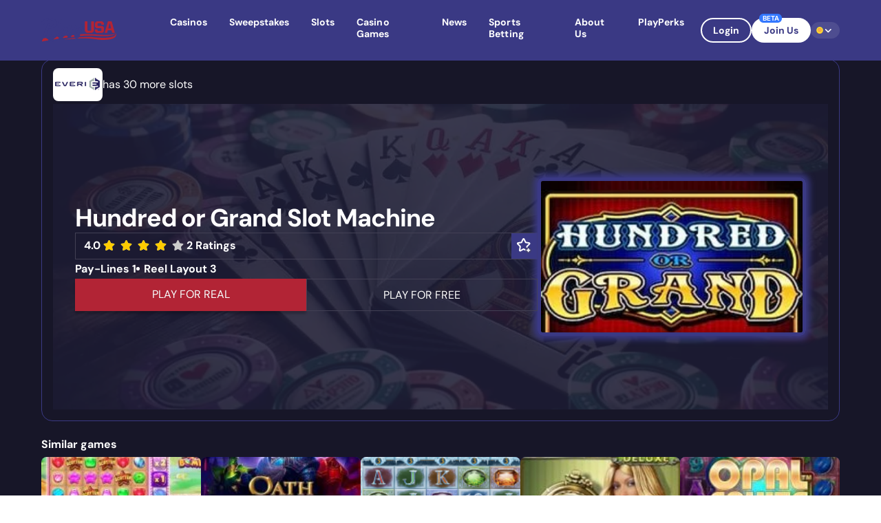

--- FILE ---
content_type: text/html; charset=UTF-8
request_url: https://www.playusa.com/slots/everi/hundred-or-grand/
body_size: 50584
content:
<!doctype html>
<html lang="en-US" class="no-js" data-nexus-user-geo="US-OH">
<head>
    <!-- Catena Unicorn v2.32.3 | Catena Feed Plugin v2.8.5 | Deploy Tag: v50.2.73 -->    <script>window.dataLayer = window.dataLayer || []; window.dataLayer.push({
'category':'',
'tags':'',
'regionName': 'OH',
'pageTemplate': 'none',
'event': 'Page Data',
'countryRegion': 'US-OH'
});</script>		<meta name="twitter:card" content="summary_large_image">
		<meta name="twitter:site" content="PlayUSA">
		<meta name="twitter:creator" content="Lawrence Dy">
		<meta name="twitter:title" content="Hundred or Grand - Play Hundred or Grand Slot Game Online by Everi Interactive">
		<meta name="twitter:description" content="">
		<meta name="twitter:image" content="https://www.playusa.com/wp-includes/images/media/default.png">
        <meta name="test" content="Hundred or Grand - Play Hundred or Grand Slot Game Online by Everi Interactive">
        
	        
    
	<meta charset="UTF-8">
	<meta name="viewport" content="width=device-width, initial-scale=1">
	<link rel="profile" href="https://gmpg.org/xfn/11">

    <style>
        :root {
            --cc-primary-font: "DM Sans", sans-serif;        }
    </style>
<meta name='robots' content='index, follow, max-image-preview:large, max-snippet:-1, max-video-preview:-1' />

            <script>
                window.dataLayer = window.dataLayer || [];
                window.dataLayer.push({
category: ``,
tags: ``,
event: `Page Data`,
regionName: `OH`,
pageTemplate: `none`,
cfRegion: `OH`,
cfCountry: `US`
});
            </script><!-- Yield GTM push -->
<script>
// A set to track all unresolved yield promises
// based on https://kurtextrem.de/posts/improve-inp#exit-event-handlers-yieldunlessurgent
const pendingResolvers = new Set();
// Resolves all unresolved yield promises when visibility changes
function resolvePendingPromises() {
  document.removeEventListener('visibilitychange', resolvePendingPromises);
  for (const resolve of pendingResolvers) resolve();
  pendingResolvers.clear();
}

// uncomment next line to log yielding to a custom track:
window.yieldCounter = {};
function yieldToMain(options = {}) {
  let markName;
  options.mark = options.mark || 'void';

  if (window.yieldCounter) {
    // Start counting + mark the start of yielding when yieldCounter exists
    const eventName = (options.event[0]?.[1] || options.event[0]?.event || '');
    yieldCounter[options.mark] = yieldCounter[options.mark] || 0;
    markName = ['yieldToMain', options.mark, ++yieldCounter[options.mark], eventName].join('-');
    performance.mark(markName + '-start');
  }

  const setMarkMeasure = () => {
    if (!markName) {
        return;
    }
    performance.mark(markName + '-end');
    performance.measure(markName, {
      start: markName + '-start',
      end: markName + '-end',
      detail: {
        devtools: {
          dataType: "track-entry",
          track: "GTM",
          trackGroup: "Yielding",
          color: 'secondary-light'
        }
      }
    });
  };

  const promise = new Promise(resolve => {
    pendingResolvers.add(resolve);

    // If the page is visible, proceed with yielding
    if (document.visibilityState === 'visible') {
      document.addEventListener('visibilitychange', resolvePendingPromises);

      const schedulerPromise = 'scheduler' in window && 'yield' in scheduler
        ? scheduler.yield()
        : new Promise(resolve => setTimeout(resolve, 0));

      schedulerPromise.then(() => {
        pendingResolvers.delete(resolve);
        resolve();
      });
    } else {
      resolvePendingPromises(); // Resolve immediately if the document is hidden
    }
  });

  if (options.priority === 'user-blocking') {
    setMarkMeasure();  // Mark the end of the task for user-blocking
    return Promise.resolve();  // Return a resolved promise immediately
  }

  return promise.then(setMarkMeasure);
}

// Define the list of priority events using regular expressions
const gtmPriorityEventMatches = [/^add_to_cart$/];

function isPriorityEvent(e) {
  const eventName = (e[0]?.[1] || e[0]?.event || '');
  if (typeof eventName !== 'string' || !eventName.length) {
    return false;
  }

  // Check if the eventName matches any of the regular expressions in gtmPriorityEventMatches
  return gtmPriorityEventMatches.some(regex => regex.test(eventName));
}

function yieldDataLayerPush() {
  // Store the original dataLayer.push function as originalPush
  window.dataLayer.originalPush = window.dataLayer.push;

  // Override dataLayer.push
  window.dataLayer.push = function () {
    const e = [].slice.call(arguments, 0); // Convert arguments to an array

    // Insert yield logic to break up long-running operations or give priority to rendering
    yieldToMain({
      mark: 'dataLayer',
      priority: isPriorityEvent(e) ? 'user-blocking' : 'background',
      event: e
    }).then(() => {
      // Call the original dataLayer.push function with the arguments after yielding
      window.dataLayer.originalPush.apply(window.dataLayer, e);
    });
  };
}

var yieldObserver = new MutationObserver(() => {
  if (document.readyState === 'complete') {
    // Abort and disconnect as dataLayer should have been created by now
    return yieldObserver.disconnect();
  }
  if (window.dataLayer && dataLayer.push !== Array.prototype.push) {
    // Ensure dataLayer.push has been replaced by GTM
    yieldObserver.disconnect();
    yieldDataLayerPush();  // Hijack dataLayer.push
  }
});

yieldObserver.observe(document.documentElement, { childList: true, subtree: true });
</script>
<!-- GTM-K5ML6Q2 (new) -->
<!-- Google Tag Manager -->
<script>(function(w,d,s,l,i){w[l]=w[l]||[];w[l].push({'gtm.start':
new Date().getTime(),event:'gtm.js'});var f=d.getElementsByTagName(s)[0],
j=d.createElement(s),dl=l!='dataLayer'?'&l='+l:'';j.async=true;j.src=
'https://www.googletagmanager.com/gtm.js?id='+i+dl;f.parentNode.insertBefore(j,f);
})(window,document,'script','dataLayer','GTM-K5ML6Q2J');</script>
<!-- End Google Tag Manager -->
<!-- CustomerIO -->
<script type="text/javascript">
  var _cio = _cio || [];
  (function() {
    var a,b,c;a=function(f){return function(){_cio.push([f].
    concat(Array.prototype.slice.call(arguments,0)))}};b=["load","identify",
    "sidentify","track","page"];for(c=0;c<b.length;c++){_cio[b[c]]=a(b[c])};
    var t = document.createElement('script'),
        s = document.getElementsByTagName('script')[0];
    t.async = true;
    t.id    = 'cio-tracker';
    t.setAttribute('data-site-id', '05a6efe62f4043251003');
    t.src = 'https://assets.customer.io/assets/track.js';
    s.parentNode.insertBefore(t, s);
  })();
</script>
    <link rel="dns-prefetch" href="//a.omappapi.com" />
    
<link rel="preload" href="https://www.playusa.com/wp-content/themes/catena-unicorn/assets/fonts/dm-sans/dm-sans-400.woff2" as="font" type="font/woff2" crossorigin>
<link rel="preload" href="https://www.playusa.com/wp-content/themes/catena-unicorn/assets/fonts/dm-sans/dm-sans-600.woff2" as="font" type="font/woff2" crossorigin>
<link rel="preload" href="https://www.playusa.com/wp-content/themes/catena-unicorn/assets/fonts/dm-sans/dm-sans-700.woff2" as="font" type="font/woff2" crossorigin>
<link rel="preload" href="https://www.playusa.com/wp-content/themes/catena-unicorn/assets/fonts/dm-sans/dm-sans-800.woff2" as="font" type="font/woff2" crossorigin>

<!-- ✅ Then output <style> block with @font-face declarations -->
<style type="text/css" id="font-experiment">
            @font-face {
                font-family: 'DM Sans';
                font-style: normal;
                font-weight: 400;
                src: url('https://www.playusa.com/wp-content/themes/catena-unicorn/assets/fonts/dm-sans/dm-sans-400.woff2') format('woff2');
                font-display: swap;
            }
                        @font-face {
                font-family: 'DM Sans';
                font-style: normal;
                font-weight: 600;
                src: url('https://www.playusa.com/wp-content/themes/catena-unicorn/assets/fonts/dm-sans/dm-sans-600.woff2') format('woff2');
                font-display: swap;
            }
                        @font-face {
                font-family: 'DM Sans';
                font-style: normal;
                font-weight: 700;
                src: url('https://www.playusa.com/wp-content/themes/catena-unicorn/assets/fonts/dm-sans/dm-sans-700.woff2') format('woff2');
                font-display: swap;
            }
                        @font-face {
                font-family: 'DM Sans';
                font-style: normal;
                font-weight: 800;
                src: url('https://www.playusa.com/wp-content/themes/catena-unicorn/assets/fonts/dm-sans/dm-sans-800.woff2') format('woff2');
                font-display: swap;
            }
            </style>

    <link rel="preconnect" href="https://fonts.gstatic.com/" crossorigin />
    <meta name="viewport" content="width=device-width, initial-scale=1">

	<!-- This site is optimized with the Yoast SEO plugin v24.5 - https://yoast.com/wordpress/plugins/seo/ -->
	<link media="all" href="https://www.playusa.com/wp-content/cache/autoptimize/css/autoptimize_72db7690b6c613a94eb522e266018508.css" rel="stylesheet"><title>Hundred or Grand - Play Hundred or Grand Slot Game Online by Everi Interactive</title>
	<meta name="description" content="Play a simple and easy-to-understand slot machine with Hundred or Grand by Everi Interactive. This streamlined game has one payline and two symbols, but no bonus features." />
	<link rel="canonical" href="https://www.playusa.com/slots/everi/hundred-or-grand/" />
	<meta property="og:locale" content="en_US" />
	<meta property="og:type" content="article" />
	<meta property="og:title" content="Hundred or Grand - Play Hundred or Grand Slot Game Online by Everi Interactive" />
	<meta property="og:description" content="Play a simple and easy-to-understand slot machine with Hundred or Grand by Everi Interactive. This streamlined game has one payline and two symbols, but no bonus features." />
	<meta property="og:url" content="https://www.playusa.com/slots/everi/hundred-or-grand/" />
	<meta property="og:site_name" content="PlayUSA" />
	<meta property="article:publisher" content="https://www.facebook.com/VisitPlayUSA" />
	<meta property="og:image" content="https://www.playusa.com/wp-content/uploads/2022/07/hundred-or-grand.jpeg" />
	<meta property="og:image:width" content="240" />
	<meta property="og:image:height" content="160" />
	<meta property="og:image:type" content="image/jpeg" />
	<meta name="twitter:card" content="summary_large_image" />
	<meta name="twitter:site" content="@VisitPlayUSA" />
	<script type="application/ld+json" class="yoast-schema-graph">{"@context":"https://schema.org","@graph":[{"@type":"Organization","@id":"https://www.playusa.com/#organization","name":"Play USA","url":"https://www.playusa.com/","logo":{"@type":"ImageObject","inLanguage":"en-US","@id":"https://www.playusa.com/#/schema/logo/image/","url":"https://www.playusa.com/wp-content/uploads/2019/05/playusa-logo.png","contentUrl":"https://www.playusa.com/wp-content/uploads/2019/05/playusa-logo.png","width":360,"height":119,"caption":"Play USA"},"image":{"@id":"https://www.playusa.com/#/schema/logo/image/"},"sameAs":["https://www.facebook.com/VisitPlayUSA","https://x.com/VisitPlayUSA","https://www.linkedin.com/company/playusa","https://www.youtube.com/channel/UCp2b31HGg5vGNqMHd4gxpJQ"]},{"@type":"WebSite","@id":"https://www.playusa.com/#website","url":"https://www.playusa.com/","name":"Play USA","description":"","publisher":{"@id":"https://www.playusa.com/#organization"},"potentialAction":{"@type":"SearchAction","target":{"@type":"EntryPoint","urlTemplate":"https://www.playusa.com/?s={search_term_string}"},"query-input":{"@type":"PropertyValueSpecification","valueRequired":true,"valueName":"search_term_string"}},"inLanguage":"en-US"},{"@type":"WebPage","@id":"https://www.playusa.com/slots/everi/hundred-or-grand/","url":"https://www.playusa.com/slots/everi/hundred-or-grand/","name":"Hundred or Grand - Play Hundred or Grand Slot Game Online by Everi Interactive","isPartOf":{"@id":"https://www.playusa.com/#website"},"primaryImageOfPage":{"@id":"https://www.playusa.com/slots/everi/hundred-or-grand/#primaryimage"},"image":{"@id":"https://www.playusa.com/slots/everi/hundred-or-grand/#primaryimage"},"thumbnailUrl":"https://www.playusa.com/wp-content/uploads/2022/07/hundred-or-grand.jpeg","datePublished":"2022-09-08T14:07:45-07:00","dateModified":"2024-08-07T12:06:00-07:00","description":"Play a simple and easy-to-understand slot machine with Hundred or Grand by Everi Interactive. This streamlined game has one payline and two symbols, but no bonus features.","breadcrumb":{"@id":"https://www.playusa.com/slots/everi/hundred-or-grand/#breadcrumb"},"inLanguage":"en-US","author":{"@type":"Person","name":"Lawrence Dy","description":"","jobTitle":"","knowsAbout":"","@id":"https://www.playusa.com/author/lawrence-dy/","url":"https://www.playusa.com/author/lawrence-dy/","knowsLanguage":"en","image":{"@type":"ImageObject","url":"https://secure.gravatar.com/avatar/?s=450&d=mm&r=g","width":450,"height":450}}},{"@type":"ImageObject","inLanguage":"en-US","@id":"https://www.playusa.com/slots/everi/hundred-or-grand/#primaryimage","url":"https://www.playusa.com/wp-content/uploads/2022/07/hundred-or-grand.jpeg","contentUrl":"https://www.playusa.com/wp-content/uploads/2022/07/hundred-or-grand.jpeg","width":240,"height":160,"caption":"Play Hundred or Grand Slot Game by Everi Interactive Online for Free or Real Money"},{"@type":"BreadcrumbList","@id":"https://www.playusa.com/slots/everi/hundred-or-grand/#breadcrumb","itemListElement":[{"@type":"ListItem","position":1,"name":"PlayUSA.com","item":"https://www.playusa.com/"},{"@type":"ListItem","position":2,"name":"Real Money Slots","item":"https://www.playusa.com/slots/"},{"@type":"ListItem","position":3,"name":"Everi Slots","item":"https://www.playusa.com/slots/everi/"},{"@type":"ListItem","position":4,"name":"Hundred or Grand Slot Machine"}]},{"@context":"http://schema.org","@type":"VideoGame","name":"Hundred or Grand Slot Machine","url":"https://ogs-gl-usnj.nyxop.net/game/?nogsoperatorid=107&nogsgameid=1830027&nogsmode=demo&nogslang=EN_EN&nogscurrency=USD&clienttype=html5","image":"https://www.playusa.com/wp-content/uploads/2022/07/hundred-or-grand.jpeg","description":"Play a simple and easy-to-understand slot machine with Hundred or Grand by Everi Interactive. This streamlined game has one payline and two symbols, but no bonus features.","applicationCategory":"Game","operatingSystem":"Multi-platform","author":{"@type":"Organization","name":"PlayUSA","url":"https://www.playusa.com"},"publisher":{"@type":"Organization","name":"Everi","url":"https://www.playusa.com/slots/everi/"},"genre":"slot","gamePlatform":["Laptop","Tablet","Mobile"],"playMode":"SinglePlayer","audience":{"@type":"PeopleAudience","requiredMinAge":21},"aggregateRating":{"@type":"AggregateRating","itemReviewed":{"@type":"VideoGame","name":"Hundred or Grand Slot Machine","genre":"Slot"},"ratingValue":"4.0","ratingCount":2,"bestRating":5,"worstRating":1}},{"@context":"https://schema.org","@type":"Product","name":"Hundred or Grand Slot Machine","image":"https://www.playusa.com/wp-content/uploads/2022/07/hundred-or-grand.jpeg","brand":"Everi","aggregateRating":{"@type":"AggregateRating","ratingCount":2,"ratingValue":"4.0","bestRating":5}}]}</script>
	<meta name="article:published_time" content="2022-09-08T14:07:45-07:00" class="yoast-seo-meta-tag" />
	<meta name="article:modified_time" content="2024-08-07T12:06:00-07:00" class="yoast-seo-meta-tag" />
	<!-- / Yoast SEO plugin. -->



<style id='classic-theme-styles-inline-css' type='text/css'>
/*! This file is auto-generated */
.wp-block-button__link{color:#fff;background-color:#32373c;border-radius:9999px;box-shadow:none;text-decoration:none;padding:calc(.667em + 2px) calc(1.333em + 2px);font-size:1.125em}.wp-block-file__button{background:#32373c;color:#fff;text-decoration:none}
</style>
<style id='safe-svg-svg-icon-style-inline-css' type='text/css'>
.safe-svg-cover{text-align:center}.safe-svg-cover .safe-svg-inside{display:inline-block;max-width:100%}.safe-svg-cover svg{height:100%;max-height:100%;max-width:100%;width:100%}

</style>













<link rel='stylesheet' id='dashicons-css' href='https://www.playusa.com/wp-includes/css/dashicons.min.css?ver=6.8.1' type='text/css' media='all' />



<style id='site-reviews-inline-css' type='text/css'>
:root{--glsr-star-empty:url(https://www.playusa.com/wp-content/themes/catena-unicorn/levelup/assets/icons/reviews-star-empty.svg);--glsr-star-error:url(https://www.playusa.com/wp-content/themes/catena-unicorn/levelup/assets/icons/reviews-star-error.svg);--glsr-star-full:url(https://www.playusa.com/wp-content/themes/catena-unicorn/levelup/assets/icons/reviews-star-full.svg);--glsr-star-half:url(https://www.playusa.com/wp-content/plugins/site-reviews/assets/images/stars/default/star-half.svg)}

</style>
<script type="text/javascript" defer src="https://www.playusa.com/wp-includes/js/jquery/jquery.min.js?ver=3.7.1" id="jquery-core"></script>
<script type="text/javascript" id="zxcvbn-async-js-extra">
/* <![CDATA[ */
var _zxcvbnSettings = {"src":"https:\/\/www.playusa.com\/wp-includes\/js\/zxcvbn.min.js"};
/* ]]> */
</script>
<script type="text/javascript" defer src="https://www.playusa.com/wp-includes/js/zxcvbn-async.min.js?ver=1.0" id="zxcvbn-async"></script>
<script type="text/javascript" defer src="https://nexus.linkengine.io/script.js?pid=httpswwwplayusacom&ver=6.8.1" id="nexus-script"></script>
<meta name="nexus_pid" content="httpswwwplayusacom">
<link rel="icon" href="https://www.playusa.com/wp-content/uploads/2025/02/cropped-pusa-favicon-32-32x32.png" sizes="32x32" />
<link rel="icon" href="https://www.playusa.com/wp-content/uploads/2025/02/cropped-pusa-favicon-32-192x192.png" sizes="192x192" />
<link rel="apple-touch-icon" href="https://www.playusa.com/wp-content/uploads/2025/02/cropped-pusa-favicon-32-180x180.png" />
<meta name="msapplication-TileImage" content="https://www.playusa.com/wp-content/uploads/2025/02/cropped-pusa-favicon-32-270x270.png" />
		<style type="text/css" id="wp-custom-css">
			/* J start */
@media (max-width: 743.98px) {
	.dataTables_wrapper:is(table), .tablepress:is(table) {
		border-spacing: 0;
	}
}
/* J end */		</style>
		<style>.single-post #main .thumb{margin-bottom:10px;overflow:hidden;display:flex;justify-content:center}@media (min-width: 768px){.single-post #main .thumb{margin-bottom:30px}}.single-post #main .thumb img,.single-post #main .thumb picture{display:block;margin:0 auto;min-height:200px;min-width:380px;width:100%}
</style>
            <style type="text/css">
            .partner-carousel {
    margin-bottom: 0px !important;
    background: #efefef;
    padding-top: 17px;
}

.partner-carousel h2 {
    display: none;
}

.partner-carousel .slick-slide img {
    max-width: 140px;
    filter: gray;
    filter: grayscale(100%);
    margin: 0 auto;
    opacity: 0.7 !important;
    transform: scale(.9);
    transition: 0.25s transform;
}

.partner-carousel .slick-slide img:hover {
    filter: grayscale(0%);
    margin: 0 auto;
    opacity: 1 !important;
    transform: scale(1);
}

.content-block-menu .content-block-menu-wrapper .content-block-menu-links{
gap:0 20px;
}


@media (max-width: 768px){
.icon-bar{ padding: 10px 10px 10px 40px; }
.icon-bar .icon-bar-item {
    flex: 1 0 100%;
    display: flex;
    align-items: center;
    gap: 24px;
}
}

@media (min-width: 979.2px) {
.blog-feed a .title {
    display: -webkit-box;
    -webkit-box-orient: vertical;
    -webkit-line-clamp: 2; 
    overflow: hidden;
    max-height: 3em; 
    line-height: 1.5;
    text-overflow: ellipsis;
}
}

.page-id-13038 img.alignleft {
    margin-right: 1.5em;
    margin-bottom: 0.5em;
}

@media (min-width: 951px) { 
	.single-post .sidebar .widget_search {
		margin-bottom: 16px;
	}
} 

@media (min-width: 744px) {
    .tablepress {
        display: table;
    }
}

.plain-text .container.container--shadowed::after {
  content: "";
  clear: both;
  display: table;
}        </style>
    
    <!-- Critical CSS for menu to prevent CLS -->
    <style>
        /* Basic menu structure to prevent layout shift */
        .site-header {
            display: block;
        }
        /* Mobile menu basic structure */
        .mobile-menu {
            position: fixed;
            top: 0;
            left: -100%;
            width: 100%;
            height: 100vh;
            transition: left 0.3s ease;
        }
        #mobile-menu-toggle-checkbox:checked ~ .site-wrap .mobile-menu {
            left: 0;
        }
        /* Logo container stability */
        .site-branding {
            display: flex;
            align-items: center;
            gap: 8px;
            flex-wrap: nowrap;
            width: 100%;
        }
        .site-branding > .site-header__actions {
            display: flex;
            align-items: center;
            flex: 1 1 auto;
            min-width: 0;
            gap: 8px;
            flex-wrap: nowrap;
            justify-content: flex-start;
        }
        .site-branding > [data-gamification-nav] {
            margin-left: auto;
            flex: 0 0 auto;
        }
        @media (min-width: 1024px) {
            .site-branding {
                gap: 16px;
            }
            .site-branding > .site-header__actions {
                width: 100%;
                flex-wrap: wrap;
                justify-content: flex-start;
                gap: 16px;
                padding-left: 40px;
            }
            .site-branding > .site-header__actions > .main-navigation,
            .site-branding > .site-header__actions > .mega-nav {
                flex: 1 1 auto;
                min-width: 0;
            }
            .site-branding > [data-gamification-nav] {
                margin-left: auto;
            }
        }
        .logo img, .logo svg {
            max-height: 60px;
            width: auto;
        }
    </style>
    
<meta name="nexus_ssr" content="true"></head>


<style class="no-js-styles">
    .no-js .back-to-top-button,
    .no-js .screen-reader-text {
        display: none;
    }
    .no-js body {
        margin: 0;
    }
    @media (hover: hover) and (pointer: fine) and (min-width: 1024px) {
        .no-js body {
            overflow-x: hidden;
        }
    }
</style>

<body class="wp-singular slots-template-default single single-slots postid-183541 wp-embed-responsive wp-theme-catena-unicorn  user-registration-page content-block-layouts OH">



    <a class="skip-link screen-reader-text" href="#main-site-content">
        Skip to content    </a>
    <div class="back-to-top-button">
        <a class="back-to-top-button__button" href="#top">
            <span class="back-to-top-button__text">To Top</span>
        </a>
    </div>

    <input hidden type="checkbox" id="mobile-menu-toggle-checkbox" autocomplete="off">

    <div class="site-wrap">
        <header class="site-header site-header--mega site-header--mega site-header--gamified" style="height: 88px">
            
            <div class="container">

                <div class="site-branding">

                                        <a class="logo" href="https://www.playusa.com"
                        data-element-type="nav_logo"
                        aria-label="Brand logo">
                        <?xml version="1.0" encoding="UTF-8"?> <svg xmlns="http://www.w3.org/2000/svg" viewBox="0 0 291.79 96.56"><defs><style> :root { --logo-text: #fff; --logo-primary: #b22435; --logo-secondary: #3d3c6f; } .home .text .play, .home .misc .stars { fill: var(--logo-text); } .text .play, .misc .stars, .home .is-sticky .text .play, .home .is-sticky .misc .stars { fill: var(--logo-secondary); } .usa, .stars, .underline, .home .is-sticky .text .usa { fill: var(--logo-primary); } </style></defs><g><g class="text"><g class="play"><path d="M58.81,28.34a14.29,14.29,0,0,0,1.44-8.41,19.34,19.34,0,0,0-3.12-8.7,22.6,22.6,0,0,0-6.26-6.18,28.87,28.87,0,0,0-8.4-3.77A36.22,36.22,0,0,0,33,0,41.16,41.16,0,0,0,23.2,1.1a39,39,0,0,0-8.31,3A32.42,32.42,0,0,0,8.25,8.49a28.27,28.27,0,0,0-4.78,5.24A21,21,0,0,0,.68,19.21a11.75,11.75,0,0,0-.62,5,5.41,5.41,0,0,0,1.56,3.44,4.8,4.8,0,0,0,3.65,1,4.94,4.94,0,0,0,3-1.07,8.4,8.4,0,0,0,2-2.47,23.83,23.83,0,0,0,1.51-3.42,38.52,38.52,0,0,1,1.65-3.88A24.11,24.11,0,0,1,15.74,14a14.08,14.08,0,0,1,3.7-3.38A20.19,20.19,0,0,1,25,8.21a32.66,32.66,0,0,1,8.07-1,16.81,16.81,0,0,1,6.3,1,15.38,15.38,0,0,1,4.84,2.89,14.6,14.6,0,0,1,3.28,4.23,14.77,14.77,0,0,1,1.56,5.08,8,8,0,0,1-1.14,5.44,14.17,14.17,0,0,1-4.23,4.22,26,26,0,0,1-6.27,3,42.08,42.08,0,0,1-7.27,1.75A40.16,40.16,0,0,0,32.4,28a14.07,14.07,0,0,0,.33-4.11,2.79,2.79,0,0,0-1-2.07,2.63,2.63,0,0,0-1.67-.51,8,8,0,0,0-1.19.16,4.59,4.59,0,0,0-1.59.75A9,9,0,0,0,25.48,24a17,17,0,0,0-1.9,3.37c-5,11.75-9.7,23.59-14.33,35.48a12.73,12.73,0,0,0-.62,2.36,8.81,8.81,0,0,0-.07,2.45A7.19,7.19,0,0,0,9,69.29a4.55,4.55,0,0,0,.93,1.46,3.82,3.82,0,0,0,1.63,1,5.55,5.55,0,0,0,2.49.12,5.4,5.4,0,0,0,3.28-2,20.64,20.64,0,0,0,2.84-4.31,44.81,44.81,0,0,0,2.41-5.75c.74-2.12,1.41-4.23,2-6.35s1.19-4.12,1.7-6,1-3.56,1.45-4.93a24.1,24.1,0,0,0,2.55,0c.86,0,1.7-.1,2.53-.18A43.57,43.57,0,0,0,44,39.89a33.11,33.11,0,0,0,9-4.79A20.14,20.14,0,0,0,58.81,28.34Z"></path><path d="M173.35,37a3.72,3.72,0,0,0-2.18-.41,16.21,16.21,0,0,0-2.21.81q-1.94.78-4.57,2c-1.77.83-3.6,1.75-5.5,2.78a47.55,47.55,0,0,0-5,3.09q4.29-8.67,8.81-17.23a1.65,1.65,0,0,0,.14-.9,1.76,1.76,0,0,0-2.08-1.5c-.38,0-.76.06-1.13.11a5.91,5.91,0,0,0-1.2.31,12.15,12.15,0,0,0-1.54.71,20.42,20.42,0,0,0-2.15,1.33q-9.26,8-18.09,16.43a11.86,11.86,0,0,1-1.42,1.09,3.14,3.14,0,0,1-1.29.57.51.51,0,0,1-.65-.49,3.62,3.62,0,0,1,.47-1.78c2.83-6,4.25-9,7.11-14.76a1.38,1.38,0,0,0,.1-.77,1.68,1.68,0,0,0-1.2-1.32,5.73,5.73,0,0,0-2.59-.35,7.49,7.49,0,0,0-2.91.85A5.22,5.22,0,0,0,132,29.87q-1.06,2.8-1.95,4.94c-.59,1.42-1.14,2.68-1.64,3.78-.43.94-.83,1.8-1.21,2.59-1.19,1.15-2.35,2.23-3.46,3.22-.69.61-1.43,1.23-2.18,1.84s-1.49,1.18-2.2,1.68a19.11,19.11,0,0,1-2,1.24,5.07,5.07,0,0,1-1.65.57,1.78,1.78,0,0,1-1.72-.56,3.64,3.64,0,0,1-.72-1.87,8.93,8.93,0,0,1,.08-2.2c.12-.86.3-1.8.54-2.79s.51-2,.82-3,.62-2,.93-3,.58-1.81.83-2.59a15.87,15.87,0,0,0,.52-1.9,1.52,1.52,0,0,0,0-.43,2.37,2.37,0,0,0-1.37-1.68,5.27,5.27,0,0,0-3.08-.59,5,5,0,0,0-1.35.31c-.51.18-1,.38-1.46.59s-1.09.52-1.6.79a14.82,14.82,0,0,0-2.39-1.21,18.61,18.61,0,0,0-2.81-.76,14.54,14.54,0,0,0-3.76-.19,21,21,0,0,0-7.28,1.71,20.57,20.57,0,0,0-5.55,3.6,21.7,21.7,0,0,0-4,4.83,28.37,28.37,0,0,0-2.51,5.39c-.16.47-.3,1-.44,1.41l-.37.33q-1.56,1.38-3.28,2.79t-3.48,2.77c-1.18.9-2.31,1.72-3.4,2.45a29.64,29.64,0,0,1-3.09,1.82,7.93,7.93,0,0,1-2.45.86,1.33,1.33,0,0,1-1.15-.26,1.77,1.77,0,0,1-.41-1A7,7,0,0,1,62,52.86a21.58,21.58,0,0,1,.74-2.46c.62-1.64,1.34-3.61,2.19-5.85s1.76-4.59,2.75-7,2-5,3-7.52,2-5,3-7.32,1.94-4.45,2.83-6.4,1.64-3.6,2.3-4.9c.32-.65.61-1.26.82-1.82A3.36,3.36,0,0,0,79.94,8a2.75,2.75,0,0,0-1.51-2.27A5.8,5.8,0,0,0,75.6,5a6.5,6.5,0,0,0-2.9.71,4.23,4.23,0,0,0-2.07,2.36q-5.85,14.2-11.28,28.57-1.11,2.93-2.43,6.48c-.88,2.38-1.73,4.8-2.58,7.22a27.79,27.79,0,0,0-1.15,4.39A15.44,15.44,0,0,0,53,59.31a8.62,8.62,0,0,0,.63,2.42A4.91,4.91,0,0,0,55,63.59a5.26,5.26,0,0,0,2.26,1,9.65,9.65,0,0,0,3.33,0,18.75,18.75,0,0,0,5.78-1.87,39.68,39.68,0,0,0,5.79-3.62,71.43,71.43,0,0,0,5.71-4.77l.67-.63A7.16,7.16,0,0,0,80,57.35a8.59,8.59,0,0,0,2.8,2.28,10,10,0,0,0,3.31,1,11.2,11.2,0,0,0,2.94,0A13.19,13.19,0,0,0,93.76,59,26,26,0,0,0,98,56a34.43,34.43,0,0,0,3.67-3.78c1.12-1.35,2.11-2.63,3-3.86a6.3,6.3,0,0,0-.29,1.59,10.39,10.39,0,0,0,.05,1.67,8.3,8.3,0,0,0,.69,2.44,6.41,6.41,0,0,0,1.43,2,5.93,5.93,0,0,0,2.17,1.27,6.53,6.53,0,0,0,2.94.19,12.69,12.69,0,0,0,3.88-1.28,34.85,34.85,0,0,0,4.06-2.41c1.18-.82,2.34-1.7,3.47-2.62a7.64,7.64,0,0,0-.06,2.12,2,2,0,0,0,1.39,1.8,6,6,0,0,0,2.84.2c3.37-.47,6.86-2.16,10.48-5A99.65,99.65,0,0,0,149.54,39q-4,7.82-7.82,15.72c-1.86,2.31-3.39,4.35-4.59,6.08a39,39,0,0,0-2.84,4.67,14.73,14.73,0,0,0-1.35,3.71,10.23,10.23,0,0,0-.12,3.21,3,3,0,0,0,1.51,2.44,4.5,4.5,0,0,0,3.2.39c3.07-.61,5.64-3.22,7.72-7.73,0-.06.19-.43.5-1.12s.69-1.6,1.15-2.7,1-2.38,1.54-3.81,1.11-2.9,1.67-4.43c.9-.84,1.75-1.57,2.53-2.19s1.59-1.23,2.41-1.8,1.7-1.12,2.64-1.68,2-1.16,3.23-1.84,2.61-1.43,4.2-2.27,3.44-1.84,5.57-3a9.55,9.55,0,0,0,3.05-2.26,2.7,2.7,0,0,0,.72-1.93A1.93,1.93,0,0,0,173.35,37Zm-69.84,3.56a27.45,27.45,0,0,1-1.57,2.7c-.66,1-1.4,2-2.25,3.14a37,37,0,0,1-2.62,3,20.29,20.29,0,0,1-2.68,2.38A5.19,5.19,0,0,1,92,52.92a4.07,4.07,0,0,1-2.19-.23,3.71,3.71,0,0,1-1.37-1.09A4.75,4.75,0,0,1,87.71,50a12,12,0,0,1-.32-1.7,9.17,9.17,0,0,1,.47-4.14A12.33,12.33,0,0,1,90,40.34a12.53,12.53,0,0,1,3.44-2.91,10,10,0,0,1,4.26-1.35,9,9,0,0,1,1.83.06,9.14,9.14,0,0,1,2,.5,5.76,5.76,0,0,1,1.66.92,1.94,1.94,0,0,1,.79,1.31A3.5,3.5,0,0,1,103.51,40.57Z"></path></g><g class="usa"><path d="M170,13.54h9l.6.57V47.83l2.61,2.61h9.58l2.61-2.61V14.11l.6-.57h9l.57.57v37.5l-7,7H176.42l-7-7V14.11Z"></path><path d="M215.27,13.54h22.37l6.09,6.09v6.7l-.57.57h-9l-.6-.57V23.11l-2-2H221.06l-2,1.74v7.54l1.47,1.17h16.85q1.65,0,6.39,5.83v14.8l-6.39,6.39H215l-6.4-6.39V45.51l.57-.6h9l.6.6V49l2,2h11.05l1.75-2V41.43L232.11,40H214.4l-5.53-5.53V19.93Z"></path><path d="M273.16,13.54q.93,0,12.79,44.73l-.3.3h-9.43q-.81-.48-3.06-10H258.57q-2,10-2.74,10h-8.52l-.6-.6,12.16-44.13.3-.3Zm-7.3,6.39L260.7,40.62h10.66l-5.2-20.69Z"></path></g></g><g class="misc"><g class="stars"><polygon points="40.55 62.29 34.88 75.38 21.44 76.91 31.38 83.47 25.71 96.56 37.53 87.52 47.47 94.08 44.83 81.94 56.64 72.9 43.2 74.44 40.55 62.29"></polygon><polygon points="78.42 60.74 74.29 70.27 64.49 71.39 71.74 76.17 67.61 85.7 76.21 79.12 83.46 83.89 81.53 75.05 90.14 68.47 80.34 69.58 78.42 60.74"></polygon><polygon points="110.98 59.9 107.88 67.05 100.53 67.89 105.96 71.47 102.87 78.62 109.32 73.68 114.75 77.27 113.31 70.63 119.77 65.69 112.42 66.53 110.98 59.9"></polygon></g><g class="underline"><path d="M149.53,70.42S173.26,67,222,70.28c0,0,64,5.89,68.84-13.56,0,0,1.14,13.5-70.64,8.56,0,0-36.19-4-68.34-1.57Z"></path><path d="M129.86,77.63A370.89,370.89,0,0,0,85,85.33s22.4-3,50.7-4.38C131.75,80.47,129.52,77.88,129.86,77.63Z"></path><path d="M290.81,56.72c.93,5.49,1,26.2-77.61,19.61,0,0-28-4.41-65.82-.31a17.46,17.46,0,0,1-8.18,4.77c21.67-2.49,57.33-.29,71,2.21C210.2,83,302.26,98.64,290.81,56.72Z"></path><path d="M103.51,72.35l-5-3.28q-3.12.29-6.43.61l-8,6.1.62,2.82q9.21-1.12,16.92-2Z"></path><path d="M128.88,72.37c-1.95-2.89.1-5.54-.29-5.57-2.23.1-4.84.26-7.79.46l-5.26,4,.8,3.67c5.42-.59,9.44-1,12-1.26C128.84,73.2,129.12,72.72,128.88,72.37Z"></path><path d="M68.88,77.21l-6.65-4.39L61,73l-.19,0L48,82.78l.21,1c2.61-.43,5.07-.83,7.36-1.19q5.56-.85,11.75-1.72Z"></path><path d="M27.93,84.76l-9.84-6.49L9.66,79.66c-.72.14-1.17.23-1.34.29a2,2,0,0,0-1.19.76,7,7,0,0,0-.49,1.42,3.49,3.49,0,0,1-1,1.65,14.59,14.59,0,0,0-2.4,4A7.15,7.15,0,0,0,2.54,92l11.67-2.18q5.36-1,12.52-2.3Z"></path></g></g></g></svg> 
                        <span class="screen-reader-text">PlayUSA</span>
                    </a>

                    
                    <label for="mobile-menu-toggle-checkbox" class="mobile-menu-toggle" aria-label="Toggle Menu">
                        <span class="screen-reader-text" style="background-color: #ffffff">
                            Toggle Menu                        </span>
                        <div class="line"></div>
                        <div class="line"></div>
                        <div class="line"></div>
                    </label>

                    
                    <div class="site-header__actions">
                <nav  class="mega-nav main-mobile-menu-has-cta"><ul id="primary-menu" class="first-level-list">	<li id="menu-item-202936" class="first-level-item menu-item-has-children menu-item-202936">
		<span data-element-type="nav_main_menu">Casinos</span>
<label class="mega-nav__submenu-opener">

		
<span class="screen-reader-text">Submenu opener</span></label>

		<div class="mega-nav__dropdown" style="content-visibility: hidden;">
<ul class="second-level-list">
	<span class="mega-nav__column"  style="width: 60%;">
		<li id="menu-item-203752" class="second-level-item menu-item-has-children menu-item-203752">
			<a href="/online-casinos/" data-element-type="nav_main_menu">Real Money Online Casinos</a>
<label class="mega-nav__submenu-opener">

			
<span class="screen-reader-text">Submenu opener</span></label>

			<ul class="third-level-list">
		<span class="mega-nav__column">
			<li id="menu-item-202996" class="third-level-item menu-item-202996">
				<a href="/online-casinos/betmgm/" data-element-type="nav_main_menu"><img width="25" height="25" src="https://www.playusa.com/wp-content/uploads/2024/12/BetMGM-Casino-Logo-43x43.png" class="custom-menu-image" alt="BetMGM Online Casino" loading="lazy" decoding="async" srcset="https://www.playusa.com/wp-content/uploads/2024/12/BetMGM-Casino-Logo-43x43.png 43w, https://www.playusa.com/wp-content/uploads/2024/12/BetMGM-Casino-Logo.png 75w" sizes="(max-width: 25px) 100vw, 25px" />BetMGM Online Casino</a>
			</li>
			<li id="menu-item-202997" class="third-level-item menu-item-202997">
				<a href="/online-casinos/caesars/" data-element-type="nav_main_menu"><img width="25" height="25" src="https://www.playusa.com/wp-content/uploads/2024/12/Caesars-Casino-43x43.png" class="custom-menu-image" alt="Caesars Online Casino" loading="lazy" decoding="async" srcset="https://www.playusa.com/wp-content/uploads/2024/12/Caesars-Casino-43x43.png 43w, https://www.playusa.com/wp-content/uploads/2024/12/Caesars-Casino.png 75w" sizes="(max-width: 25px) 100vw, 25px" />Caesars Online Casino</a>
			</li>
			<li id="menu-item-202998" class="third-level-item menu-item-202998">
				<a href="/online-casinos/betrivers/" data-element-type="nav_main_menu"><img width="176" height="176" src="https://www.playusa.com/wp-content/uploads/2024/09/BetRivers_logo_stacked_YellowBlue_circle.svg" class="custom-menu-image" alt="BetRivers Casino" loading="lazy" decoding="async" />BetRivers Casino</a>
			</li>
			<li id="menu-item-202999" class="third-level-item menu-item-202999">
				<a href="/online-casinos/fanduel/" data-element-type="nav_main_menu"><img width="25" height="25" src="https://www.playusa.com/wp-content/uploads/2024/12/Fanduel-Casino-43x43.png" class="custom-menu-image" alt="FanDuel Casino" loading="lazy" decoding="async" srcset="https://www.playusa.com/wp-content/uploads/2024/12/Fanduel-Casino-43x43.png 43w, https://www.playusa.com/wp-content/uploads/2024/12/Fanduel-Casino.png 75w" sizes="(max-width: 25px) 100vw, 25px" />FanDuel Casino</a>
			</li>
			<li id="menu-item-203753" class="third-level-item menu-item-203753">
				<a href="/online-casinos/draftkings/" data-element-type="nav_main_menu"><img width="25" height="25" src="https://www.playusa.com/wp-content/uploads/2025/08/Draft-Kings_75x75-2.png" class="custom-menu-image" alt="Draftkings Casino" loading="lazy" decoding="async" />Draftkings Casino</a>
			</li>
			<li id="menu-item-203754" class="third-level-item menu-item-203754">
				<a href="/online-casinos/fanatics/" data-element-type="nav_main_menu"><img width="25" height="25" src="https://www.playusa.com/wp-content/uploads/2024/12/Fanatics-Casino-43x43.png" class="custom-menu-image" alt="Fanatics Casino" loading="lazy" decoding="async" srcset="https://www.playusa.com/wp-content/uploads/2024/12/Fanatics-Casino-43x43.png 43w, https://www.playusa.com/wp-content/uploads/2024/12/Fanatics-Casino.png 75w" sizes="(max-width: 25px) 100vw, 25px" />Fanatics Casino</a>
			</li>
		</span>
		<span class="mega-nav__column">
			<li id="menu-item-203755" class="third-level-item menu-item-203755">
				<a href="/online-casinos/hard-rock/" data-element-type="nav_main_menu"><img width="25" height="25" src="https://www.playusa.com/wp-content/uploads/2024/12/Hard-Rock-Online-Casino-43x43.png" class="custom-menu-image" alt="HardRock Casino" loading="lazy" decoding="async" srcset="https://www.playusa.com/wp-content/uploads/2024/12/Hard-Rock-Online-Casino-43x43.png 43w, https://www.playusa.com/wp-content/uploads/2024/12/Hard-Rock-Online-Casino.png 75w" sizes="(max-width: 25px) 100vw, 25px" />HardRock Casino</a>
			</li>
			<li id="menu-item-203756" class="third-level-item menu-item-203756">
				<a href="/online-casinos/golden-nugget/" data-element-type="nav_main_menu"><img width="25" height="25" src="https://www.playusa.com/wp-content/uploads/2025/07/Golden_Nugget_75x75-43x43.png" class="custom-menu-image" alt="Golden Nugget Casino" loading="lazy" decoding="async" srcset="https://www.playusa.com/wp-content/uploads/2025/07/Golden_Nugget_75x75-43x43.png 43w, https://www.playusa.com/wp-content/uploads/2025/07/Golden_Nugget_75x75.png 75w" sizes="(max-width: 25px) 100vw, 25px" />Golden Nugget Casino</a>
			</li>
			<li id="menu-item-203757" class="third-level-item menu-item-203757">
				<a href="/online-casinos/bet365/" data-element-type="nav_main_menu"><img width="25" height="25" src="https://www.playusa.com/wp-content/uploads/2024/12/Bet365-Casino-Logo-43x43.png" class="custom-menu-image" alt="Bet365 Casino" loading="lazy" decoding="async" srcset="https://www.playusa.com/wp-content/uploads/2024/12/Bet365-Casino-Logo-43x43.png 43w, https://www.playusa.com/wp-content/uploads/2024/12/Bet365-Casino-Logo.png 75w" sizes="(max-width: 25px) 100vw, 25px" />Bet365 Casino</a>
			</li>
			<li id="menu-item-203758" class="third-level-item menu-item-203758">
				<a href="/online-casinos/ocean/" data-element-type="nav_main_menu"><img width="25" height="25" src="https://www.playusa.com/wp-content/uploads/2026/01/BetOcean-logo-75x75-copy-1-43x43.jpg" class="custom-menu-image" alt="BetOcean" loading="lazy" decoding="async" srcset="https://www.playusa.com/wp-content/uploads/2026/01/BetOcean-logo-75x75-copy-1-43x43.jpg 43w, https://www.playusa.com/wp-content/uploads/2026/01/BetOcean-logo-75x75-copy-1-50x50.jpg 50w, https://www.playusa.com/wp-content/uploads/2026/01/BetOcean-logo-75x75-copy-1.jpg 75w" sizes="(max-width: 25px) 100vw, 25px" />BetOcean</a>
			</li>
			<li id="menu-item-203761" class="third-level-item menu-item-203761">
				<a href="/online-casinos/bally/" data-element-type="nav_main_menu"><img width="25" height="25" src="https://www.playusa.com/wp-content/uploads/2024/12/Bally-Casino-43x43.png" class="custom-menu-image" alt="Bally Casino" loading="lazy" decoding="async" srcset="https://www.playusa.com/wp-content/uploads/2024/12/Bally-Casino-43x43.png 43w, https://www.playusa.com/wp-content/uploads/2024/12/Bally-Casino.png 75w" sizes="(max-width: 25px) 100vw, 25px" />Bally Casino</a>
			</li>
			<li id="menu-item-203762" class="third-level-item menu-item-203762">
				<a href="/online-casinos/playstar/" data-element-type="nav_main_menu"><img width="25" height="25" src="https://www.playusa.com/wp-content/uploads/2026/01/playstar-75x75-1-43x43.png" class="custom-menu-image" alt="PlayStar Casino" loading="lazy" decoding="async" srcset="https://www.playusa.com/wp-content/uploads/2026/01/playstar-75x75-1-43x43.png 43w, https://www.playusa.com/wp-content/uploads/2026/01/playstar-75x75-1-50x50.png 50w, https://www.playusa.com/wp-content/uploads/2026/01/playstar-75x75-1.png 75w" sizes="(max-width: 25px) 100vw, 25px" />PlayStar Casino</a>
			</li>
		</span>
			</ul>
		</li>
	</span>
	<span class="mega-nav__column"  style="width: 60%;">
		<li id="menu-item-202986" class="second-level-item menu-item-has-children menu-item-202986">
			<span data-element-type="nav_main_menu">USA Online Casinos</span>
<label class="mega-nav__submenu-opener">

			
<span class="screen-reader-text">Submenu opener</span></label>

			<ul class="third-level-list">
		<span class="mega-nav__column">
			<li id="menu-item-203020" class="third-level-item menu-item-203020">
				<a href="/online-casinos/nj/" data-element-type="nav_main_menu">New Jersey Online Casinos</a>
			</li>
			<li id="menu-item-203021" class="third-level-item menu-item-203021">
				<a href="/online-casinos/pa/" data-element-type="nav_main_menu">PA Online Casinos</a>
			</li>
			<li id="menu-item-203022" class="third-level-item menu-item-203022">
				<a href="/online-casinos/michigan/" data-element-type="nav_main_menu">Michigan Online Casinos</a>
			</li>
			<li id="menu-item-203814" class="third-level-item menu-item-203814">
				<a href="/online-casinos/west-virginia/" data-element-type="nav_main_menu">WV Online Casinos</a>
			</li>
		</span>
		<span class="mega-nav__column">
			<li id="menu-item-203813" class="third-level-item menu-item-203813">
				<a href="/online-casinos/california/" data-element-type="nav_main_menu">CA Online Casinos</a>
			</li>
			<li id="menu-item-203822" class="third-level-item menu-item-203822">
				<a href="/online-casinos/texas/" data-element-type="nav_main_menu">Texas Online Casinos</a>
			</li>
			<li id="menu-item-203824" class="third-level-item menu-item-203824">
				<a href="/online-casinos/new-york/" data-element-type="nav_main_menu">New York Online Casinos</a>
			</li>
			<li id="menu-item-203826" class="third-level-item menu-item-203826">
				<a href="/online-casinos/florida/" data-element-type="nav_main_menu">Florida Online Casinos</a>
			</li>
		</span>
			</ul>
		</li>
	</span>
	<span class="mega-nav__column">
		<li id="menu-item-202987" class="second-level-item menu-item-has-children menu-item-202987">
			<a href="/online-casinos/bonus/" data-element-type="nav_main_menu">Casino Bonuses</a>
<label class="mega-nav__submenu-opener">

			
<span class="screen-reader-text">Submenu opener</span></label>

			<ul class="third-level-list">
		<span class="mega-nav__column">
			<li id="menu-item-203024" class="third-level-item menu-item-203024">
				<a href="/online-casinos/no-deposit/" data-element-type="nav_main_menu">No Deposit Bonuses</a>
			</li>
			<li id="menu-item-203025" class="third-level-item menu-item-203025">
				<a href="/online-casinos/free-spins/" data-element-type="nav_main_menu">Free Spins Bonuses</a>
			</li>
			<li id="menu-item-203845" class="third-level-item menu-item-203845">
				<a href="/online-casinos/nj/bonus-codes/" data-element-type="nav_main_menu">NJ Casino Promos</a>
			</li>
			<li id="menu-item-203026" class="third-level-item menu-item-203026">
				<a href="/online-casinos/pa/bonus-codes/" data-element-type="nav_main_menu">PA Casino Promos</a>
			</li>
			<li id="menu-item-203846" class="third-level-item menu-item-203846">
				<a href="/online-casinos/michigan/bonus-codes/" data-element-type="nav_main_menu">Michigan Casino Promos</a>
			</li>
		</span>
			</ul>
		</li>
	</span>
	<span class="mega-nav__column">
		<li id="menu-item-203873" class="second-level-item menu-item-has-children menu-item-203873">
			<a href="/payments/" data-element-type="nav_main_menu">Casino Payment Options</a>
<label class="mega-nav__submenu-opener">

			
<span class="screen-reader-text">Submenu opener</span></label>

			<ul class="third-level-list">
		<span class="mega-nav__column">
			<li id="menu-item-203875" class="third-level-item menu-item-203875">
				<a href="/online-casinos/fastest-paying/" data-element-type="nav_main_menu">Fast Payout Casinos</a>
			</li>
			<li id="menu-item-203876" class="third-level-item menu-item-203876">
				<a href="/online-casinos/best-payouts/" data-element-type="nav_main_menu">Best Payout Casinos</a>
			</li>
			<li id="menu-item-203878" class="third-level-item menu-item-203878">
				<a href="/online-casinos/minimum-deposit-casinos/" data-element-type="nav_main_menu">Minimum Deposit Casinos</a>
			</li>
			<li id="menu-item-203882" class="third-level-item menu-item-203882">
				<a href="/payments/paypal/" data-element-type="nav_main_menu">PayPal Casinos</a>
			</li>
			<li id="menu-item-203883" class="third-level-item menu-item-203883">
				<a href="/payments/skrill/" data-element-type="nav_main_menu">Skrill Casinos</a>
			</li>
			<li id="menu-item-203884" class="third-level-item menu-item-203884">
				<a href="/payments/apple-pay/" data-element-type="nav_main_menu">Apple Pay Casinos</a>
			</li>
		</span>
			</ul>
		</li>
	</span>
		</ul>
</div>
</li>
	<li id="menu-item-202945" class="first-level-item menu-item-has-children menu-item-202945">
		<span data-element-type="nav_main_menu">Sweepstakes</span>
<label class="mega-nav__submenu-opener">

		
<span class="screen-reader-text">Submenu opener</span></label>

		<div class="mega-nav__dropdown" style="content-visibility: hidden;">
<ul class="second-level-list">
	<span class="mega-nav__column"  style="width: 20%;">
		<li id="menu-item-202985" class="second-level-item menu-item-has-children menu-item-202985">
			<a href="/sweepstakes-casinos/" data-element-type="nav_main_menu">Sweepstakes Casinos</a>
<label class="mega-nav__submenu-opener">

			
<span class="screen-reader-text">Submenu opener</span></label>

			<ul class="third-level-list">
		<span class="mega-nav__column">
			<li id="menu-item-203010" class="third-level-item is-bold menu-item-203010">
				<a href="/social-casinos/" data-element-type="nav_main_menu">Social Casinos</a>
			</li>
			<li id="menu-item-203885" class="third-level-item menu-item-203885">
				<a href="/sweepstakes-casinos/new/" data-element-type="nav_main_menu">New Sweeps Casinos</a>
			</li>
			<li id="menu-item-203905" class="third-level-item menu-item-203905">
				<a href="/sweepstakes-casinos/no-deposit/" data-element-type="nav_main_menu">No Deposit Sweeps</a>
			</li>
			<li id="menu-item-204971" class="third-level-item menu-item-204971">
				<a href="https://www.playusa.com/sweepstakes-casinos/apps/" data-element-type="nav_main_menu">Sweepstakes Apps</a>
			</li>
		</span>
			</ul>
		</li>
	</span>
	<span class="mega-nav__column"  style="width: 80%;">
		<li id="menu-item-203047" class="second-level-item menu-item-has-children menu-item-203047">
			<span data-element-type="nav_main_menu">Sweepstakes Casino Reviews</span>
<label class="mega-nav__submenu-opener">

			
<span class="screen-reader-text">Submenu opener</span></label>

			<ul class="third-level-list">
		<span class="mega-nav__column">
			<li id="menu-item-223092" class="third-level-item menu-item-223092">
				<a href="https://www.playusa.com/sweepstakes-casinos/lonestar/" data-element-type="nav_main_menu"><img width="25" height="25" src="https://www.playusa.com/wp-content/uploads/2025/07/Cube_Black-1-43x43.png" class="custom-menu-image" alt="LoneStar" loading="lazy" decoding="async" srcset="https://www.playusa.com/wp-content/uploads/2025/07/Cube_Black-1-43x43.png 43w, https://www.playusa.com/wp-content/uploads/2025/07/Cube_Black-1-150x150.png 150w, https://www.playusa.com/wp-content/uploads/2025/07/Cube_Black-1-110x110.png 110w, https://www.playusa.com/wp-content/uploads/2025/07/Cube_Black-1-80x80.png 80w, https://www.playusa.com/wp-content/uploads/2025/07/Cube_Black-1-120x120.png 120w, https://www.playusa.com/wp-content/uploads/2025/07/Cube_Black-1.png 176w" sizes="(max-width: 25px) 100vw, 25px" />LoneStar</a>
			</li>
			<li id="menu-item-203013" class="third-level-item menu-item-203013">
				<a href="/sweepstakes-casinos/mcluck/" data-element-type="nav_main_menu"><img width="25" height="25" src="https://www.playusa.com/wp-content/uploads/2024/12/McLuck-Casino-43x43.png" class="custom-menu-image" alt="McLuck" loading="lazy" decoding="async" srcset="https://www.playusa.com/wp-content/uploads/2024/12/McLuck-Casino-43x43.png 43w, https://www.playusa.com/wp-content/uploads/2024/12/McLuck-Casino.png 75w" sizes="(max-width: 25px) 100vw, 25px" />McLuck</a>
			</li>
			<li id="menu-item-203011" class="third-level-item menu-item-203011">
				<a href="/sweepstakes-casinos/wow-vegas/" data-element-type="nav_main_menu"><img width="25" height="25" src="https://www.playusa.com/wp-content/uploads/2024/12/WoW-Vegas-43x43.png" class="custom-menu-image" alt="WOW Vegas" loading="lazy" decoding="async" srcset="https://www.playusa.com/wp-content/uploads/2024/12/WoW-Vegas-43x43.png 43w, https://www.playusa.com/wp-content/uploads/2024/12/WoW-Vegas.png 75w" sizes="(max-width: 25px) 100vw, 25px" />WOW Vegas</a>
			</li>
			<li id="menu-item-208316" class="third-level-item menu-item-208316">
				<a href="https://www.playusa.com/sweepstakes-casinos/mega-bonanza/" data-element-type="nav_main_menu"><img width="25" height="25" src="https://www.playusa.com/wp-content/uploads/2025/01/MegaBonanza-logo-square-43x43.jpeg" class="custom-menu-image" alt="Megabonanza" loading="lazy" decoding="async" srcset="https://www.playusa.com/wp-content/uploads/2025/01/MegaBonanza-logo-square-43x43.jpeg 43w, https://www.playusa.com/wp-content/uploads/2025/01/MegaBonanza-logo-square-150x150.jpeg 150w, https://www.playusa.com/wp-content/uploads/2025/01/MegaBonanza-logo-square-110x110.jpeg 110w, https://www.playusa.com/wp-content/uploads/2025/01/MegaBonanza-logo-square-80x80.jpeg 80w, https://www.playusa.com/wp-content/uploads/2025/01/MegaBonanza-logo-square-120x120.jpeg 120w, https://www.playusa.com/wp-content/uploads/2025/01/MegaBonanza-logo-square.jpeg 225w" sizes="(max-width: 25px) 100vw, 25px" />Megabonanza</a>
			</li>
			<li id="menu-item-203768" class="third-level-item menu-item-203768">
				<a href="/sweepstakes-casinos/crown-coins/" data-element-type="nav_main_menu"><img width="25" height="25" src="https://www.playusa.com/wp-content/uploads/2024/12/Crown-Coins-Casino-43x43.png" class="custom-menu-image" alt="Crown Coins" loading="lazy" decoding="async" srcset="https://www.playusa.com/wp-content/uploads/2024/12/Crown-Coins-Casino-43x43.png 43w, https://www.playusa.com/wp-content/uploads/2024/12/Crown-Coins-Casino.png 75w" sizes="(max-width: 25px) 100vw, 25px" />Crown Coins</a>
			</li>
		</span>
		<span class="mega-nav__column">
			<li id="menu-item-225234" class="third-level-item menu-item-225234">
				<a href="https://www.playusa.com/sweepstakes-casinos/hello-millions/" data-element-type="nav_main_menu"><img width="25" height="25" src="https://www.playusa.com/wp-content/uploads/2024/12/Hello-Millions-Casino-43x43.png" class="custom-menu-image" alt="Hello Millions" loading="lazy" decoding="async" srcset="https://www.playusa.com/wp-content/uploads/2024/12/Hello-Millions-Casino-43x43.png 43w, https://www.playusa.com/wp-content/uploads/2024/12/Hello-Millions-Casino.png 75w" sizes="(max-width: 25px) 100vw, 25px" />Hello Millions</a>
			</li>
			<li id="menu-item-203771" class="third-level-item menu-item-203771">
				<a href="/sweepstakes-casinos/jackpota/" data-element-type="nav_main_menu"><img width="25" height="25" src="https://www.playusa.com/wp-content/uploads/2024/12/Jackpota-Casino-43x43.png" class="custom-menu-image" alt="Jackpota" loading="lazy" decoding="async" srcset="https://www.playusa.com/wp-content/uploads/2024/12/Jackpota-Casino-43x43.png 43w, https://www.playusa.com/wp-content/uploads/2024/12/Jackpota-Casino.png 75w" sizes="(max-width: 25px) 100vw, 25px" />Jackpota</a>
			</li>
			<li id="menu-item-214314" class="third-level-item menu-item-214314">
				<a href="https://www.playusa.com/sweepstakes-casinos/casino-click/" data-element-type="nav_main_menu"><img width="25" height="25" src="https://www.playusa.com/wp-content/uploads/2025/05/Casino-Click-43x43.png" class="custom-menu-image" alt="Casino.click" loading="lazy" decoding="async" srcset="https://www.playusa.com/wp-content/uploads/2025/05/Casino-Click-43x43.png 43w, https://www.playusa.com/wp-content/uploads/2025/05/Casino-Click-150x150.png 150w, https://www.playusa.com/wp-content/uploads/2025/05/Casino-Click-110x110.png 110w, https://www.playusa.com/wp-content/uploads/2025/05/Casino-Click-80x80.png 80w, https://www.playusa.com/wp-content/uploads/2025/05/Casino-Click-120x120.png 120w, https://www.playusa.com/wp-content/uploads/2025/05/Casino-Click.png 160w" sizes="(max-width: 25px) 100vw, 25px" />Casino.click</a>
			</li>
			<li id="menu-item-203767" class="third-level-item menu-item-203767">
				<a href="/sweepstakes-casinos/pulsz/" data-element-type="nav_main_menu"><img width="25" height="25" src="https://www.playusa.com/wp-content/uploads/2024/12/Pulsz-Casino-43x43.png" class="custom-menu-image" alt="Pulsz" loading="lazy" decoding="async" srcset="https://www.playusa.com/wp-content/uploads/2024/12/Pulsz-Casino-43x43.png 43w, https://www.playusa.com/wp-content/uploads/2024/12/Pulsz-Casino.png 75w" sizes="(max-width: 25px) 100vw, 25px" />Pulsz</a>
			</li>
			<li id="menu-item-203766" class="third-level-item menu-item-203766">
				<a href="/sweepstakes-casinos/realprize/" data-element-type="nav_main_menu"><img width="25" height="25" src="https://www.playusa.com/wp-content/uploads/2024/12/RealPrize-Casino-43x43.png" class="custom-menu-image" alt="RealPrize" loading="lazy" decoding="async" srcset="https://www.playusa.com/wp-content/uploads/2024/12/RealPrize-Casino-43x43.png 43w, https://www.playusa.com/wp-content/uploads/2024/12/RealPrize-Casino.png 75w" sizes="(max-width: 25px) 100vw, 25px" />RealPrize</a>
			</li>
		</span>
		<span class="mega-nav__column">
			<li id="menu-item-221318" class="third-level-item menu-item-221318">
				<a href="https://www.playusa.com/sweepstakes-casinos/spree/" data-element-type="nav_main_menu"><img width="150" height="150" src="https://www.playusa.com/wp-content/uploads/2025/05/SpreeOnlineCasino_colored_onWhite_cube.svg" class="custom-menu-image" alt="Spree Casino" loading="lazy" decoding="async" />Spree Casino</a>
			</li>
			<li id="menu-item-231699" class="third-level-item menu-item-231699">
				<a href="https://www.playusa.com/sweepstakes-casinos/rolla-casino/" data-element-type="nav_main_menu"><img width="25" height="25" src="https://www.playusa.com/wp-content/uploads/2025/09/Circle_White-43x43.png" class="custom-menu-image" alt="Rolla Casino" loading="lazy" decoding="async" srcset="https://www.playusa.com/wp-content/uploads/2025/09/Circle_White-43x43.png 43w, https://www.playusa.com/wp-content/uploads/2025/09/Circle_White-150x150.png 150w, https://www.playusa.com/wp-content/uploads/2025/09/Circle_White-80x80.png 80w, https://www.playusa.com/wp-content/uploads/2025/09/Circle_White-120x120.png 120w, https://www.playusa.com/wp-content/uploads/2025/09/Circle_White-110x110.png 110w, https://www.playusa.com/wp-content/uploads/2025/09/Circle_White.png 176w" sizes="(max-width: 25px) 100vw, 25px" />Rolla Casino</a>
			</li>
			<li id="menu-item-229562" class="third-level-item menu-item-229562">
				<a href="https://www.playusa.com/sweepstakes-casinos/playfame/" data-element-type="nav_main_menu"><img width="25" height="25" src="https://www.playusa.com/wp-content/uploads/2025/07/PlayFame_Cube_Black-43x43.png" class="custom-menu-image" alt="PlayFame Casino" loading="lazy" decoding="async" srcset="https://www.playusa.com/wp-content/uploads/2025/07/PlayFame_Cube_Black-43x43.png 43w, https://www.playusa.com/wp-content/uploads/2025/07/PlayFame_Cube_Black-150x150.png 150w, https://www.playusa.com/wp-content/uploads/2025/07/PlayFame_Cube_Black-110x110.png 110w, https://www.playusa.com/wp-content/uploads/2025/07/PlayFame_Cube_Black-80x80.png 80w, https://www.playusa.com/wp-content/uploads/2025/07/PlayFame_Cube_Black-120x120.png 120w, https://www.playusa.com/wp-content/uploads/2025/07/PlayFame_Cube_Black.png 176w" sizes="(max-width: 25px) 100vw, 25px" />PlayFame Casino</a>
			</li>
			<li id="menu-item-234312" class="third-level-item menu-item-234312">
				<a href="https://www.playusa.com/sweepstakes-casinos/baba-casino/" data-element-type="nav_main_menu"><img width="25" height="25" src="https://www.playusa.com/wp-content/uploads/2026/01/Baba-Casino-75x75-1-1-43x43.png" class="custom-menu-image" alt="Baba Casino" loading="lazy" decoding="async" srcset="https://www.playusa.com/wp-content/uploads/2026/01/Baba-Casino-75x75-1-1-43x43.png 43w, https://www.playusa.com/wp-content/uploads/2026/01/Baba-Casino-75x75-1-1-50x50.png 50w, https://www.playusa.com/wp-content/uploads/2026/01/Baba-Casino-75x75-1-1.png 75w" sizes="(max-width: 25px) 100vw, 25px" />Baba Casino</a>
			</li>
			<li id="menu-item-232818" class="third-level-item menu-item-232818">
				<a href="https://www.playusa.com/sweepstakes-casinos/sweepnext/" data-element-type="nav_main_menu"><img width="25" height="25" src="https://www.playusa.com/wp-content/uploads/2026/01/SweepNext-logo-75-x-75-1-43x43.png" class="custom-menu-image" alt="SweepNext Casino" loading="lazy" decoding="async" srcset="https://www.playusa.com/wp-content/uploads/2026/01/SweepNext-logo-75-x-75-1-43x43.png 43w, https://www.playusa.com/wp-content/uploads/2026/01/SweepNext-logo-75-x-75-1-50x50.png 50w, https://www.playusa.com/wp-content/uploads/2026/01/SweepNext-logo-75-x-75-1.png 75w" sizes="(max-width: 25px) 100vw, 25px" />SweepNext Casino</a>
			</li>
		</span>
		<span class="mega-nav__column">
			<li id="menu-item-234315" class="third-level-item menu-item-234315">
				<a href="https://www.playusa.com/sweepstakes-casinos/high-5/" data-element-type="nav_main_menu"><img width="25" height="25" src="https://www.playusa.com/wp-content/uploads/2026/01/High-5-75x75-1-1-43x43.png" class="custom-menu-image" alt="High 5 Casino" loading="lazy" decoding="async" srcset="https://www.playusa.com/wp-content/uploads/2026/01/High-5-75x75-1-1-43x43.png 43w, https://www.playusa.com/wp-content/uploads/2026/01/High-5-75x75-1-1-50x50.png 50w, https://www.playusa.com/wp-content/uploads/2026/01/High-5-75x75-1-1.png 75w" sizes="(max-width: 25px) 100vw, 25px" />High 5 Casino</a>
			</li>
			<li id="menu-item-229563" class="third-level-item menu-item-229563">
				<a href="https://www.playusa.com/sweepstakes-casinos/sixty6/" data-element-type="nav_main_menu"><img width="25" height="25" src="https://www.playusa.com/wp-content/uploads/2025/07/Sixty6_Cube_White-43x43.png" class="custom-menu-image" alt="Sixty6 Casino" loading="lazy" decoding="async" srcset="https://www.playusa.com/wp-content/uploads/2025/07/Sixty6_Cube_White-43x43.png 43w, https://www.playusa.com/wp-content/uploads/2025/07/Sixty6_Cube_White-150x150.png 150w, https://www.playusa.com/wp-content/uploads/2025/07/Sixty6_Cube_White-110x110.png 110w, https://www.playusa.com/wp-content/uploads/2025/07/Sixty6_Cube_White-80x80.png 80w, https://www.playusa.com/wp-content/uploads/2025/07/Sixty6_Cube_White-120x120.png 120w, https://www.playusa.com/wp-content/uploads/2025/07/Sixty6_Cube_White.png 176w" sizes="(max-width: 25px) 100vw, 25px" />Sixty6 Casino</a>
			</li>
			<li id="menu-item-203769" class="third-level-item menu-item-203769">
				<a href="/sweepstakes-casinos/stake-us/" data-element-type="nav_main_menu"><img width="25" height="25" src="https://www.playusa.com/wp-content/uploads/2024/12/Stake-Casino-43x43.png" class="custom-menu-image" alt="Stake.us" loading="lazy" decoding="async" srcset="https://www.playusa.com/wp-content/uploads/2024/12/Stake-Casino-43x43.png 43w, https://www.playusa.com/wp-content/uploads/2024/12/Stake-Casino.png 75w" sizes="(max-width: 25px) 100vw, 25px" />Stake.us</a>
			</li>
			<li id="menu-item-216618" class="third-level-item menu-item-216618">
				<a href="https://www.playusa.com/sweepstakes-casinos/fortune-wheelz/" data-element-type="nav_main_menu"><img width="150" height="150" src="https://www.playusa.com/wp-content/uploads/2025/05/FortuneWheelz_colored_onWhite_cube.svg" class="custom-menu-image" alt="Fortune Wheelz" loading="lazy" decoding="async" />Fortune Wheelz</a>
			</li>
			<li id="menu-item-203779" class="third-level-item menu-item-203779">
				<a href="/sweepstakes-casinos/funrize/" data-element-type="nav_main_menu"><img width="25" height="25" src="https://www.playusa.com/wp-content/uploads/2024/12/Funrize-Casino-43x43.png" class="custom-menu-image" alt="Funrize" loading="lazy" decoding="async" srcset="https://www.playusa.com/wp-content/uploads/2024/12/Funrize-Casino-43x43.png 43w, https://www.playusa.com/wp-content/uploads/2024/12/Funrize-Casino.png 75w" sizes="(max-width: 25px) 100vw, 25px" />Funrize</a>
			</li>
		</span>
			</ul>
		</li>
	</span>
		</ul>
</div>
</li>
	<li id="menu-item-202981" class="first-level-item menu-item-has-children menu-item-202981">
		<span data-element-type="nav_main_menu">Slots</span>
<label class="mega-nav__submenu-opener">

		
<span class="screen-reader-text">Submenu opener</span></label>

		<div class="mega-nav__dropdown" style="content-visibility: hidden;">
<ul class="second-level-list">
	<span class="mega-nav__column">
		<li id="menu-item-203097" class="second-level-item menu-item-203097">
			<a href="/slots/" data-element-type="nav_main_menu">Real Money Slots</a>
		</li>
		<li id="menu-item-203098" class="second-level-item menu-item-203098">
			<a href="/slots/free/" data-element-type="nav_main_menu">Free Slots</a>
		</li>
		<li id="menu-item-203099" class="second-level-item menu-item-203099">
			<a href="/slots/new/" data-element-type="nav_main_menu">Brand New Slots</a>
		</li>
		<li id="menu-item-203901" class="second-level-item menu-item-203901">
			<a href="/slots/a-z/" data-element-type="nav_main_menu">A to Z of Slots</a>
		</li>
	</span>
	<span class="mega-nav__column">
		<li id="menu-item-228246" class="second-level-item menu-item-has-children menu-item-228246">
			<span data-element-type="nav_main_menu">Popular Slots</span>
<label class="mega-nav__submenu-opener">

			
<span class="screen-reader-text">Submenu opener</span></label>

			<ul class="third-level-list">
		<span class="mega-nav__column">
			<li id="menu-item-203897" class="third-level-item menu-item-203897">
				<a href="/slots/light-wonder/quick-hits/" data-element-type="nav_main_menu">Quick Hit Slots</a>
			</li>
			<li id="menu-item-203898" class="third-level-item menu-item-203898">
				<a href="/slots/pop-slots/" data-element-type="nav_main_menu">Pop Slots</a>
			</li>
			<li id="menu-item-203899" class="third-level-item menu-item-203899">
				<a href="/slots/igt/wheel-of-fortune/" data-element-type="nav_main_menu">Wheel of Fortune Slots</a>
			</li>
			<li id="menu-item-203900" class="third-level-item menu-item-203900">
				<a href="/slots/igt/stinkin-rich/" data-element-type="nav_main_menu">Stinkin&#8217; Rich Slots</a>
			</li>
			<li id="menu-item-228252" class="third-level-item menu-item-228252">
				<a href="https://www.playusa.com/slots/igt/lobstermania/" data-element-type="nav_main_menu">Lobstermania</a>
			</li>
		</span>
		<span class="mega-nav__column">
			<li id="menu-item-228248" class="third-level-item menu-item-228248">
				<a href="https://www.playusa.com/slots/wms/invaders-from-planet-moolah/" data-element-type="nav_main_menu">Invaders From Planet Moolah</a>
			</li>
			<li id="menu-item-228249" class="third-level-item menu-item-228249">
				<a href="https://www.playusa.com/slots/igt/cats/" data-element-type="nav_main_menu">Cats</a>
			</li>
			<li id="menu-item-228250" class="third-level-item menu-item-228250">
				<a href="https://www.playusa.com/slots/igt/texas-tea/" data-element-type="nav_main_menu">Texas Tea</a>
			</li>
			<li id="menu-item-228251" class="third-level-item menu-item-228251">
				<a href="https://www.playusa.com/slots/wms/zeus/" data-element-type="nav_main_menu">Zeus</a>
			</li>
			<li id="menu-item-228253" class="third-level-item menu-item-228253">
				<a href="https://www.playusa.com/slots/igt/cash-eruption/" data-element-type="nav_main_menu">Cash Eruption</a>
			</li>
		</span>
			</ul>
		</li>
	</span>
	<span class="mega-nav__column">
		<li id="menu-item-228256" class="second-level-item menu-item-has-children menu-item-228256">
			<a href="https://www.playusa.com/slots/megaways/" data-element-type="nav_main_menu">Megaways Slots</a>
<label class="mega-nav__submenu-opener">

			
<span class="screen-reader-text">Submenu opener</span></label>

			<ul class="third-level-list">
		<span class="mega-nav__column">
			<li id="menu-item-228257" class="third-level-item menu-item-228257">
				<a href="https://www.playusa.com/slots/88-fortunes-megaways/" data-element-type="nav_main_menu">88 Fortunes Megaways</a>
			</li>
			<li id="menu-item-228258" class="third-level-item menu-item-228258">
				<a href="https://www.playusa.com/slots/extra-chilli-megaways/" data-element-type="nav_main_menu">Extra Chilli Megaways</a>
			</li>
			<li id="menu-item-228259" class="third-level-item menu-item-228259">
				<a href="https://www.playusa.com/slots/nextgen-gaming/medusa-megaways/" data-element-type="nav_main_menu">Medusa Megaways</a>
			</li>
			<li id="menu-item-228260" class="third-level-item menu-item-228260">
				<a href="https://www.playusa.com/slots/inspired-gaming/desperados-wild-megaways/" data-element-type="nav_main_menu">Desperados Wild Megaways</a>
			</li>
		</span>
			</ul>
		</li>
	</span>
		</ul>
</div>
</li>
	<li id="menu-item-202982" class="first-level-item menu-item-has-children menu-item-202982">
		<span data-element-type="nav_main_menu">Casino Games</span>
<label class="mega-nav__submenu-opener">

		
<span class="screen-reader-text">Submenu opener</span></label>

		<div class="mega-nav__dropdown" style="content-visibility: hidden;">
<ul class="second-level-list">
	<span class="mega-nav__column">
		<li id="menu-item-203076" class="second-level-item menu-item-203076">
			<a href="/casino-games/" data-element-type="nav_main_menu">Online Casino Games</a>
		</li>
		<li id="menu-item-203094" class="second-level-item menu-item-203094">
			<a href="/blackjack/" data-element-type="nav_main_menu">Real Money Blackjack</a>
		</li>
		<li id="menu-item-203095" class="second-level-item menu-item-203095">
			<a href="/roulette/" data-element-type="nav_main_menu">Real Money Roulette</a>
		</li>
		<li id="menu-item-203093" class="second-level-item menu-item-203093">
			<a href="/online-poker/" data-element-type="nav_main_menu">Real Money Poker</a>
		</li>
		<li id="menu-item-203096" class="second-level-item menu-item-203096">
			<a href="/craps/" data-element-type="nav_main_menu">Real Money Craps</a>
		</li>
	</span>
		</ul>
</div>
</li>
	<li id="menu-item-202983" class="first-level-item menu-item-has-children menu-item-202983">
		<span data-element-type="nav_main_menu">News</span>
<label class="mega-nav__submenu-opener">

		
<span class="screen-reader-text">Submenu opener</span></label>

		<div class="mega-nav__dropdown" style="content-visibility: hidden;">
<ul class="second-level-list">
	<span class="mega-nav__column">
		<li id="menu-item-203061" class="second-level-item menu-item-203061">
			<a href="/news/" data-element-type="nav_main_menu">Gambling News</a>
		</li>
	</span>
	<span class="mega-nav__column">
		<li id="menu-item-203059" class="second-level-item menu-item-203059">
			<a href="/casino-bill-tracker/" data-element-type="nav_main_menu">US Casino Bill Tracker</a>
		</li>
	</span>
	<span class="mega-nav__column">
		<li id="menu-item-203071" class="second-level-item menu-item-203071">
			<a href="/press-play/" data-element-type="nav_main_menu">Press Play</a>
		</li>
	</span>
		</ul>
</div>
</li>
	<li id="menu-item-230617" class="first-level-item is-menu-current menu-item-has-children menu-item-230617">
		<a href="/sports-betting/" aria-current="page" data-element-type="nav_main_menu">Sports Betting</a>
<label class="mega-nav__submenu-opener">

		
<span class="screen-reader-text">Submenu opener</span></label>

		<div class="mega-nav__dropdown" style="content-visibility: hidden;">
<ul class="second-level-list">
	<span class="mega-nav__column">
		<li id="menu-item-234528" class="second-level-item menu-item-234528">
			<a href="https://www.playusa.com/sports-betting/bonus/" data-element-type="nav_main_menu">Sportsbook Promos</a>
		</li>
		<li id="menu-item-230629" class="second-level-item menu-item-has-children menu-item-230629">
			<a href="/missouri/sports-betting/" data-element-type="nav_main_menu">Missouri Sports Betting</a>
<label class="mega-nav__submenu-opener">

			
<span class="screen-reader-text">Submenu opener</span></label>

			<ul class="third-level-list">
		<span class="mega-nav__column">
			<li id="menu-item-230713" class="third-level-item menu-item-230713">
				<a href="https://www.playusa.com/missouri/bonus/" data-element-type="nav_main_menu">Missouri Sportsbook Promos</a>
			</li>
			<li id="menu-item-230714" class="third-level-item menu-item-230714">
				<a href="https://www.playusa.com/missouri/betting-apps/" data-element-type="nav_main_menu">Missouri Betting Apps</a>
			</li>
		</span>
			</ul>
		</li>
	</span>
		</ul>
</div>
</li>
	<li id="menu-item-202984" class="first-level-item menu-item-202984">
		<a href="/about/" data-element-type="nav_main_menu">About Us</a>
</li>
	<li id="menu-item-234965" class="first-level-item menu-item-has-children menu-item-234965">
		<a href="/play-perks" data-element-type="nav_main_menu">PlayPerks</a>
<label class="mega-nav__submenu-opener">

		
<span class="screen-reader-text">Submenu opener</span></label>

		<div class="mega-nav__dropdown" style="content-visibility: hidden;">
<ul class="second-level-list">
	<span class="mega-nav__column">
		<li id="menu-item-234969" class="second-level-item menu-item-234969">
			<a href="/play-perks/shop/" data-element-type="nav_main_menu">Shop</a>
		</li>
		<li id="menu-item-234968" class="second-level-item menu-item-234968">
			<a href="/play-perks/support/" data-element-type="nav_main_menu">Support</a>
		</li>
	</span>
		</ul>
</div>
</li>
</ul><div class="main-mobile-menu-cta-wrapper"></div></nav>
                                <div
                class="header-gamification header-gamification--loading header-gamification--logged-out"
                data-gamification-nav
                data-default-avatar="https://www.playusa.com/wp-content/themes/catena-unicorn/levelup/assets/icons/profile.svg"
                style="display: none;"
            >
                <div class="header-gamification__bar">
                                            <div class="header-gamification__auth-links" data-gamification-auth>                                                            <a
                                    class="unicorn-button unicorn-button--round header-gamification__auth-button header-gamification__secondary-btn header-gamification__secondary-btn--logged-out"
                                    href="#login"
                                    data-gamification-type="login_start"
                                >
                                    Login                                </a>
                                                                                        <div class="register-button-wrapper">
                                                                            <span class="header-gamification__auth-button__beta">beta</span>
                                                                        <a
                                        class="unicorn-button unicorn-button--fill header-gamification__auth-button header-gamification__auth-button--join"
                                        href="#register"
                                        data-gamification-type="join_us"
                                    >
                                        Join Us                                    </a>
                                </div>
                                                    </div>
                                        <div class="header-gamification__actions">
                        <button type="button"
                                class="unicorn-button unicorn-button--glass js-gamification-trigger"
                                aria-haspopup="true"
                                aria-expanded="false"
                                aria-controls="gamification-nav-panel">
                                                            <span class="header-gamification__coin-icon" aria-hidden="true">
                                    <img src="https://www.playusa.com/wp-content/themes/catena-unicorn/levelup/assets/icons/coin.svg" alt="" loading="lazy">
                                </span>
                                                        <span
                                class="header-gamification__balance"
                                data-gamification-balance
                                aria-live="polite"
                                data-placeholder="000"
                            >
                                000                            </span>
                            <span class="header-gamification__chevron" aria-hidden="true">
                                <img
                                    src="https://www.playusa.com/wp-content/themes/catena-unicorn/levelup/assets/icons/arrow-next.svg"
                                    alt=""
                                    class="header-gamification__chevron-icon"
                                    loading="lazy"
                                    width="12"
                                    height="12"
                                >
                            </span>
                            <span class="screen-reader-text">Toggle gamification menu</span>
                        </button>

                        <!-- Popup shown when coins are awarded; content replaced via gamification-header.js -->
                        <div
                            class="header-gamification__coin-toast"
                            data-gamification-coin-toast
                            role="status"
                            aria-live="assertive"
                            hidden
                        >
                            <span class="header-gamification__coin-toast-icon" aria-hidden="true">
                                <img src="https://www.playusa.com/wp-content/themes/catena-unicorn/levelup/assets/icons/reward-coin.svg" alt="" loading="lazy">
                            </span>
                            <span
                                class="header-gamification__coin-toast-text"
                                data-gamification-coin-toast-text
                                data-placeholder="+0 coins"
                            >
                                +0 coins
                            </span>
                        </div>
                        <button type="button"
                                class="header-gamification__avatar js-gamification-trigger"
                                aria-haspopup="true"
                                aria-expanded="false"
                                aria-controls="gamification-nav-panel"
                                data-gamification-avatar-trigger
                                 hidden                        >
                            <span class="screen-reader-text">Open gamification menu</span>
                                                            <img
                                    src="https://www.playusa.com/wp-content/themes/catena-unicorn/levelup/assets/icons/profile.svg"
                                    alt="Profile avatar"
                                    data-gamification-avatar=""
                                    loading="lazy"
                                    width="24"
                                    height="24"
                                >
                                                    </button>
                        </div>
                    </div>
                    <div class="header-gamification__panel" id="gamification-nav-panel" data-gamification-panel hidden>
                        <div class="header-gamification__panel-inner">
                            <div class="header-gamification__view header-gamification__view--logged-in" data-gamification-logged-in hidden>
                            <div class="header-gamification__user">
                                <div class="header-gamification__user-avatar">
                                                                            <img
                                            src="https://www.playusa.com/wp-content/themes/catena-unicorn/levelup/assets/icons/profile.svg"
                                            alt="Profile avatar"
                                            data-gamification-avatar=""
                                            loading="lazy"
                                            width="64"
                                            height="64"
                                        >
                                                                        </div>
                                <div class="header-gamification__user-meta">
                                    <span class="header-gamification__username" data-gamification-username>
                                        --                                    </span>
                                    <span class="header-gamification__today">
                                                                                    <span class="header-gamification__today-icon" aria-hidden="true">
                                                <img src="https://www.playusa.com/wp-content/themes/catena-unicorn/levelup/assets/icons/coin.svg" alt="">
                                            </span>
                                                                                <span
                                            class="header-gamification__today-text"
                                            data-gamification-today
                                            data-placeholder="--"
                                        >
                                            --                                        </span>
                                    </span>
                                </div>
                            </div>
                            <div class="header-gamification__primary">
                                                                <a
                                    class="unicorn-button unicorn-button--reward "
                                    href="https://www.playusa.com/play-perks/shop/"
                                    data-gamification-rewards
                                    data-gamification-type="login_go_to_shop"
                                >
                                    <span class="header-gamification__primary-btn-text">
                                        Go to Shop                                        <svg class="header-gamification__primary-btn-icon" width="24" height="24" viewBox="0 0 24 24" fill="none" xmlns="http://www.w3.org/2000/svg">
                                            <path d="M15.85 9.37977V9C15.85 7.29 13.2492 6 9.8 6C6.35081 6 3.75 7.29 3.75 9V11.7273C3.75 13.1516 5.55469 14.2834 8.15 14.6223V15C8.15 16.71 10.7508 18 14.2 18C17.6492 18 20.25 16.71 20.25 15V12.2727C20.25 10.8614 18.5024 9.72818 15.85 9.37977ZM19.15 12.2727C19.15 13.1741 17.0332 14.1818 14.2 14.1818C13.9436 14.1818 13.6892 14.173 13.4383 14.1566C14.9212 13.6207 15.85 12.75 15.85 11.7273V10.4823C17.9036 10.7857 19.15 11.6093 19.15 12.2727ZM8.15 13.517V11.895C8.6971 11.9657 9.24828 12.0008 9.8 12C10.3517 12.0008 10.9029 11.9657 11.45 11.895V13.517C10.9037 13.5971 10.3522 13.637 9.8 13.6364C9.24779 13.637 8.69628 13.5971 8.15 13.517ZM14.75 10.768V11.7273C14.75 12.2993 13.8968 12.9136 12.55 13.2866V11.6932C13.4376 11.4798 14.189 11.162 14.75 10.768ZM9.8 7.09091C12.6332 7.09091 14.75 8.09864 14.75 9C14.75 9.90136 12.6332 10.9091 9.8 10.9091C6.96681 10.9091 4.85 9.90136 4.85 9C4.85 8.09864 6.96681 7.09091 9.8 7.09091ZM4.85 11.7273V10.768C5.411 11.162 6.16244 11.4798 7.05 11.6932V13.2866C5.70319 12.9136 4.85 12.2993 4.85 11.7273ZM9.25 15V14.7157C9.43081 14.7225 9.61369 14.7273 9.8 14.7273C10.0668 14.7273 10.3273 14.7184 10.5831 14.7034C10.8672 14.8043 11.1566 14.8899 11.45 14.9598V16.5593C10.1032 16.1864 9.25 15.572 9.25 15ZM12.55 16.7898V15.1636C13.0969 15.2366 13.6482 15.273 14.2 15.2727C14.7517 15.2735 15.3029 15.2384 15.85 15.1677V16.7898C14.7558 16.9489 13.6442 16.9489 12.55 16.7898ZM16.95 16.5593V14.9659C17.8376 14.7525 18.589 14.4348 19.15 14.0407V15C19.15 15.572 18.2968 16.1864 16.95 16.5593Z" fill="#0F0E0D"/>
                                        </svg>
                                    </span>
                                </a>
                                                                    <p class="header-gamification__restriction-text">Only available to US residents.</p>
                                                            </div>
                                                            <div class="header-gamification__divider" aria-hidden="true"></div>
                                                                                        <div class="header-gamification__tips">
                                                                            <p>🌟 Want more coins? Find out how to earn more coins in our guidelines</p>
                                                                            <p>🎉 You can check out our Rewards Shop to find out what exciting prizes you can redeem</p>
                                                                    </div>
                                                                                                                    <div class="header-gamification__divider" aria-hidden="true"></div>
                                                        <div class="header-gamification__footer">
                                <a
                                    rel="nofollow"
                                    class="header-gamification__logout"
                                    href="https://www.playusa.com/?catena_gamification_logout=1&#038;_wpnonce=8c3afd07b9"
                                    data-gamification-logout
                                    data-gamification-type="logout"
                                    hidden
                                >
                                    Logout                                </a>
                                <a
                                    rel="nofollow"
                                    class="unicorn-button unicorn-button--round header-gamification__secondary-btn"
                                    href="https://www.playusa.com/profile/"
                                    data-gamification-profile
                                    data-gamification-type="login_go_to_profile"
                                >
                                    Go to profile                                </a>
                            </div>
                            <div class="header-gamification__divider" aria-hidden="true"></div>
                        </div>
                        <div class="header-gamification__view header-gamification__view--logged-out" data-gamification-logged-out>
                            <div class="header-gamification__message">
                                                                    <p class="header-gamification__headline">
                                        Start playing and earn coins!                                    </p>
                                    <div class="header-gamification__cta-group">
                                        <a
                                            rel="nofollow"
                                            class="unicorn-button unicorn-button--round header-gamification__secondary-btn header-gamification__secondary-btn--logged-out"
                                            href="#login"
                                            data-gamification-type="login_start"
                                        >
                                            Login                                        </a>
                                        <a class="unicorn-button unicorn-button--reward header-gamification__primary-btn header-gamification__primary-btn--logged-out" href="https://www.playusa.com/play-perks/shop/">
                                            <span class="header-gamification__primary-btn-text">
                                                PlayPerks Shop                                                <img
                                                    class="header-gamification__primary-btn-icon"
                                                    src="https://www.playusa.com/wp-content/themes/catena-unicorn/levelup/assets/icons/CoinRewardButton.svg"
                                                    alt=""
                                                    aria-hidden="true"
                                                    loading="lazy"
                                                >
                                            </span>
                                        </a>
                                    </div>
                                                                        <div class="header-gamification__divider" aria-hidden="true"></div>
                                    <p class="header-gamification__secondary">
                                        Coins can be earned by completing actions and playing games on our website! Check out our guide to find out how you can get your coins.                                    </p>
                                    <a class="header-gamification__guidelines" href="https://www.playusa.com/play-perks/">
                                        <span class="header-gamification__guidelines-text">
                                            Earn Coins Guidelines                                        </span>
                                        <span class="header-gamification__guidelines-icon" aria-hidden="true"></span>
                                    </a>
                                    <div class="header-gamification__divider" aria-hidden="true"></div>
                                                            </div>
                                                    </div>
                    </div>
                </div>
            </div>
    
                    </div>
                </div>

            </div>
        </header>
        <div class="site-content" id="main-site-content">
        <div class='container breadcrumbs'><span><span><a href="https://www.playusa.com/">PlayUSA.com</a></span> &gt; <span><a href="https://www.playusa.com/slots/">Real Money Slots</a></span> &gt; <span><a href="https://www.playusa.com/slots/everi/">Everi Slots</a></span> &gt; <span class="breadcrumb_last" aria-current="page"><strong>Hundred or Grand Slot Machine</strong></span></span></div><div class="slot-game-section">

    <div class="container">

        <div class="slot-game-wrapper js-slot-game-wrapper">
            <div class="slot-game-wrapper__head">

                <button class="slot-game-menu__btn slot-game-menu__btn--with-text slot-game-menu__btn--back js-slot-game-back is-hidden" aria-label="Go back to the game details">
                    <svg xmlns="http://www.w3.org/2000/svg" width="16" height="17"><path d="M9 16.5V4.327l5.6 5.6L16 8.5l-8-8-8 8 1.4 1.425 5.6-5.6V16.5h2Z"/></svg>
                    <span>Back to Details</span>
                </button>

                <div class="slot-game-parent">
                                            <a href="https://www.playusa.com/slots/everi/" class="slot-game-parent__logo">
                                                        <picture>
                                <source media="(max-width: 743px)" srcset="[data-uri]" />
                                <source media="(min-width: 744px)" srcset="https://www.playusa.com/wp-content/uploads/2024/07/everi.png" />
                                <img
                                    src="https://www.playusa.com/wp-content/uploads/2024/07/everi.png"
                                    alt="Everi"
                                    width="71"
                                    height="48"
                                    loading="lazy"
                                />
                            </picture>
                        </a>
                        <span>has 30 more slots</span>
                                    </div>

                <div class="slot-game-menu js-slot-game-menu">

                    <button data-element-type="slots_game_reload" class="slot-game-menu__btn slot-game-menu__btn--with-text js-slot-game-reload-btn is-hidden" aria-label="Reload game button">
                        <span>Refresh Credits</span>
                        <svg xmlns="http://www.w3.org/2000/svg" width="24" height="25" fill="none"><mask id="a" width="24" height="25" x="0" y="0" maskUnits="userSpaceOnUse" style="mask-type:alpha"><path fill="#D9D9D9" d="M0 .501h24v24H0z"/></mask><g mask="url(#a)"><path fill="#fff" d="M12.05 20.5c-2.233 0-4.133-.774-5.7-2.324C4.783 16.626 4 14.734 4 12.5v-.175l-1.6 1.6-1.4-1.4 4-4 4 4-1.4 1.4-1.6-1.6v.175c0 1.666.588 3.083 1.763 4.25 1.175 1.166 2.604 1.75 4.287 1.75.433 0 .858-.05 1.275-.15.417-.1.825-.25 1.225-.45l1.5 1.5a8.247 8.247 0 0 1-1.95.825 7.694 7.694 0 0 1-2.05.275ZM19 16.477l-4-4 1.4-1.4 1.6 1.6V12.5c0-1.667-.587-3.084-1.762-4.25-1.175-1.167-2.605-1.75-4.288-1.75-.433 0-.858.05-1.275.15-.417.1-.825.25-1.225.45l-1.5-1.5a8.251 8.251 0 0 1 1.95-.825 7.696 7.696 0 0 1 2.05-.275c2.233 0 4.133.775 5.7 2.325C19.217 8.376 20 10.267 20 12.5v.175l1.6-1.6 1.4 1.4-4 4Z"/></g></svg>
                    </button>

                    <button data-element-type="slots_fullscreen" class="slot-game-menu__btn slot-game-menu__btn--fullscreen js-slot-game-fullscreen-btn is-hidden Trk-slot-fs" aria-label="Open fullscreen game button" data-fullscreen-mode="is-off">
                        <svg xmlns="http://www.w3.org/2000/svg" width="24" height="25" fill="none" class="fullscreen-open"><path fill="#fff" d="M3 21.5v-5h2v3h3v2H3Zm13 0v-2h3v-3h2v5h-5ZM3 8.5v-5h5v2H5v3H3Zm16 0v-3h-3v-2h5v5h-2Z"/></svg>

                        <svg xmlns="http://www.w3.org/2000/svg" width="24" height="24" fill="none" class="fullscreen-close"><path fill="#fff" d="M6 21v-3H3v-2h5v5H6Zm10 0v-5h5v2h-3v3h-2ZM3 8V6h3V3h2v5H3Zm13 0V3h2v3h3v2h-5Z"/></svg>
                    </button>

                    <div class="slot-game-menu__btns">
                        <button
                            class="slot-game-menu__btn slot-game-menu__btn--with-text slot-game-menu__btn--rating js-slot-game-rating-btn Trk-slot-star is-hidden"
                            title="Rate this game"
                            data-element-type="slots_star_review_initial"
                            aria-label="Rating game button">
                            <span>Rate Game</span>
                            <svg width="23" height="22" fill="none" xmlns="http://www.w3.org/2000/svg"><path d="m7.721 6.282 2.273-4.818a.78.78 0 0 1 1.426 0l2.273 4.818 5.082.778c.652.1.911.938.44 1.42l-3.677 3.747.867 5.295c.112.68-.57 1.199-1.154.878l-4.544-2.502L6.163 18.4c-.584.32-1.266-.198-1.154-.878l.867-5.294L2.2 8.478c-.472-.48-.212-1.32.44-1.42l5.082-.777Z" stroke="#fff" stroke-width="2" stroke-linecap="round" stroke-linejoin="round"/><circle cx="17.706" cy="17.622" fill="#3F3E70" r="4.374"/><path d="M16.831 14.998h1.75v5.249h-1.75v-5.25Z" fill="#fff"/><path d="M20.33 16.747v1.75h-5.248v-1.75h5.249Z" fill="#fff"/></svg>
                        </button>

                        <a href="https://www.playusa.com/claim/play-for-real" data-element-type="slot_game_playreal" class="slot-primary-btn Trk-slot-playreal is-hidden js-slot-game-playreal" target="_blank" rel="nofollow noindex sponsored">
                            Play For Real                        </a>
                    </div>
                </div>

                <button class="slot-game-menu__btn slot-game-menu__btn-burger js-slot-game-menu-opener" aria-label="Burger menu button">
                    <svg xmlns="http://www.w3.org/2000/svg" width="24" height="24" fill="none" class="menu-icon"><path fill="#fff" d="M3 18v-2h18v2H3Zm0-5v-2h18v2H3Zm0-5V6h18v2H3Z"/></svg>
                    <svg xmlns="http://www.w3.org/2000/svg" width="24" height="24" fill="none" class="close-icon"><path fill="#fff" d="M6.4 19 5 17.6l5.6-5.6L5 6.4 6.4 5l5.6 5.6L17.6 5 19 6.4 13.4 12l5.6 5.6-1.4 1.4-5.6-5.6L6.4 19Z"/></svg>
                </button>
            </div>
            <div class="slot-game js-slot-game" data-game-src="https://ogs-gl-usnj.nyxop.net/game/?nogsoperatorid=107&#038;nogsgameid=1830027&#038;nogsmode=demo&#038;nogslang=EN_EN&#038;nogscurrency=USD&#038;clienttype=html5" data-video-src="">

                <style>
                    @media(max-width:560px) {
                        .slot-game__bg {
                            background-image: url(https://www.playusa.com/wp-content/themes/catena-unicorn/assets/img/slot-game/bg/ultimate-texas-holdem-large-390x230.webp);
                        }
                    }

                    @media(min-width:560px) {
                        .slot-game__bg {
                            background-image: url(https://www.playusa.com/wp-content/themes/catena-unicorn/assets/img/slot-game/bg/ultimate-texas-holdem-1024x585.webp);
                        }
                    }
                </style>
                <div class="slot-game__bg"></div>

                <div class="slot-game-content js-slot-game-content">
                    <div class="slot-game-details">
                        <h1 class="slot-game__title">
                            Hundred or Grand Slot Machine                        </h1>
                        <div class="catena-child-rating">
                            <div class="star-rating" title="4.0">
                                <span class="catena-child-rating__label">4.0</span>
                                <div class="back-stars">
                    <svg height="14" width="14" aria-hidden="true" focusable="false" data-prefix="fas"
                                 data-icon="star" role="img" xmlns="http://www.w3.org/2000/svg" viewBox="0 0 576 512"
                                 class="svg-inline--fa fa-star">
                                <path fill="currentColor"
                                      d="M259.3 17.8L194 150.2 47.9 171.5c-26.2 3.8-36.7 36.1-17.7 54.6l105.7 103-25 145.5c-4.5 26.3 23.2 46 46.4 33.7L288 439.6l130.7 68.7c23.2 12.2 50.9-7.4 46.4-33.7l-25-145.5 105.7-103c19-18.5 8.5-50.8-17.7-54.6L382 150.2 316.7 17.8c-11.7-23.6-45.6-23.9-57.4 0z"></path>
                            </svg><svg height="14" width="14" aria-hidden="true" focusable="false" data-prefix="fas"
                                 data-icon="star" role="img" xmlns="http://www.w3.org/2000/svg" viewBox="0 0 576 512"
                                 class="svg-inline--fa fa-star">
                                <path fill="currentColor"
                                      d="M259.3 17.8L194 150.2 47.9 171.5c-26.2 3.8-36.7 36.1-17.7 54.6l105.7 103-25 145.5c-4.5 26.3 23.2 46 46.4 33.7L288 439.6l130.7 68.7c23.2 12.2 50.9-7.4 46.4-33.7l-25-145.5 105.7-103c19-18.5 8.5-50.8-17.7-54.6L382 150.2 316.7 17.8c-11.7-23.6-45.6-23.9-57.4 0z"></path>
                            </svg><svg height="14" width="14" aria-hidden="true" focusable="false" data-prefix="fas"
                                 data-icon="star" role="img" xmlns="http://www.w3.org/2000/svg" viewBox="0 0 576 512"
                                 class="svg-inline--fa fa-star">
                                <path fill="currentColor"
                                      d="M259.3 17.8L194 150.2 47.9 171.5c-26.2 3.8-36.7 36.1-17.7 54.6l105.7 103-25 145.5c-4.5 26.3 23.2 46 46.4 33.7L288 439.6l130.7 68.7c23.2 12.2 50.9-7.4 46.4-33.7l-25-145.5 105.7-103c19-18.5 8.5-50.8-17.7-54.6L382 150.2 316.7 17.8c-11.7-23.6-45.6-23.9-57.4 0z"></path>
                            </svg><svg height="14" width="14" aria-hidden="true" focusable="false" data-prefix="fas"
                                 data-icon="star" role="img" xmlns="http://www.w3.org/2000/svg" viewBox="0 0 576 512"
                                 class="svg-inline--fa fa-star">
                                <path fill="currentColor"
                                      d="M259.3 17.8L194 150.2 47.9 171.5c-26.2 3.8-36.7 36.1-17.7 54.6l105.7 103-25 145.5c-4.5 26.3 23.2 46 46.4 33.7L288 439.6l130.7 68.7c23.2 12.2 50.9-7.4 46.4-33.7l-25-145.5 105.7-103c19-18.5 8.5-50.8-17.7-54.6L382 150.2 316.7 17.8c-11.7-23.6-45.6-23.9-57.4 0z"></path>
                            </svg><svg height="14" width="14" aria-hidden="true" focusable="false" data-prefix="fas"
                                 data-icon="star" role="img" xmlns="http://www.w3.org/2000/svg" viewBox="0 0 576 512"
                                 class="svg-inline--fa fa-star">
                                <path fill="currentColor"
                                      d="M259.3 17.8L194 150.2 47.9 171.5c-26.2 3.8-36.7 36.1-17.7 54.6l105.7 103-25 145.5c-4.5 26.3 23.2 46 46.4 33.7L288 439.6l130.7 68.7c23.2 12.2 50.9-7.4 46.4-33.7l-25-145.5 105.7-103c19-18.5 8.5-50.8-17.7-54.6L382 150.2 316.7 17.8c-11.7-23.6-45.6-23.9-57.4 0z"></path>
                            </svg>
                    <div class="front-stars" style="width: 80%">
                        <svg height="14" width="14" aria-hidden="true" focusable="false" data-prefix="fas"
                                     data-icon="star" role="img" xmlns="http://www.w3.org/2000/svg"
                                     viewBox="0 0 576 512" class="svg-inline--fa fa-star">
                                    <path fill="currentColor"
                                          d="M259.3 17.8L194 150.2 47.9 171.5c-26.2 3.8-36.7 36.1-17.7 54.6l105.7 103-25 145.5c-4.5 26.3 23.2 46 46.4 33.7L288 439.6l130.7 68.7c23.2 12.2 50.9-7.4 46.4-33.7l-25-145.5 105.7-103c19-18.5 8.5-50.8-17.7-54.6L382 150.2 316.7 17.8c-11.7-23.6-45.6-23.9-57.4 0z"></path>
                                </svg><svg height="14" width="14" aria-hidden="true" focusable="false" data-prefix="fas"
                                     data-icon="star" role="img" xmlns="http://www.w3.org/2000/svg"
                                     viewBox="0 0 576 512" class="svg-inline--fa fa-star">
                                    <path fill="currentColor"
                                          d="M259.3 17.8L194 150.2 47.9 171.5c-26.2 3.8-36.7 36.1-17.7 54.6l105.7 103-25 145.5c-4.5 26.3 23.2 46 46.4 33.7L288 439.6l130.7 68.7c23.2 12.2 50.9-7.4 46.4-33.7l-25-145.5 105.7-103c19-18.5 8.5-50.8-17.7-54.6L382 150.2 316.7 17.8c-11.7-23.6-45.6-23.9-57.4 0z"></path>
                                </svg><svg height="14" width="14" aria-hidden="true" focusable="false" data-prefix="fas"
                                     data-icon="star" role="img" xmlns="http://www.w3.org/2000/svg"
                                     viewBox="0 0 576 512" class="svg-inline--fa fa-star">
                                    <path fill="currentColor"
                                          d="M259.3 17.8L194 150.2 47.9 171.5c-26.2 3.8-36.7 36.1-17.7 54.6l105.7 103-25 145.5c-4.5 26.3 23.2 46 46.4 33.7L288 439.6l130.7 68.7c23.2 12.2 50.9-7.4 46.4-33.7l-25-145.5 105.7-103c19-18.5 8.5-50.8-17.7-54.6L382 150.2 316.7 17.8c-11.7-23.6-45.6-23.9-57.4 0z"></path>
                                </svg><svg height="14" width="14" aria-hidden="true" focusable="false" data-prefix="fas"
                                     data-icon="star" role="img" xmlns="http://www.w3.org/2000/svg"
                                     viewBox="0 0 576 512" class="svg-inline--fa fa-star">
                                    <path fill="currentColor"
                                          d="M259.3 17.8L194 150.2 47.9 171.5c-26.2 3.8-36.7 36.1-17.7 54.6l105.7 103-25 145.5c-4.5 26.3 23.2 46 46.4 33.7L288 439.6l130.7 68.7c23.2 12.2 50.9-7.4 46.4-33.7l-25-145.5 105.7-103c19-18.5 8.5-50.8-17.7-54.6L382 150.2 316.7 17.8c-11.7-23.6-45.6-23.9-57.4 0z"></path>
                                </svg><svg height="14" width="14" aria-hidden="true" focusable="false" data-prefix="fas"
                                     data-icon="star" role="img" xmlns="http://www.w3.org/2000/svg"
                                     viewBox="0 0 576 512" class="svg-inline--fa fa-star">
                                    <path fill="currentColor"
                                          d="M259.3 17.8L194 150.2 47.9 171.5c-26.2 3.8-36.7 36.1-17.7 54.6l105.7 103-25 145.5c-4.5 26.3 23.2 46 46.4 33.7L288 439.6l130.7 68.7c23.2 12.2 50.9-7.4 46.4-33.7l-25-145.5 105.7-103c19-18.5 8.5-50.8-17.7-54.6L382 150.2 316.7 17.8c-11.7-23.6-45.6-23.9-57.4 0z"></path>
                                </svg>
                    </div>
            </div>                                <span class="catena-child-rating__general">
                                    2 Ratings
                                </span>
                            </div>

                            <button
                                class="slot-game-menu__btn slot-game-menu__btn--with-text js-slot-game-rating-btn Trk-slot-star"
                                data-element-type="slots_star_review_initial"
                                title="Rate this game"
                                aria-label="Rating game button">
                                <span>Rate Game</span>
                                <svg width="23" height="22" fill="none" xmlns="http://www.w3.org/2000/svg"><path d="m7.721 6.282 2.273-4.818a.78.78 0 0 1 1.426 0l2.273 4.818 5.082.778c.652.1.911.938.44 1.42l-3.677 3.747.867 5.295c.112.68-.57 1.199-1.154.878l-4.544-2.502L6.163 18.4c-.584.32-1.266-.198-1.154-.878l.867-5.294L2.2 8.478c-.472-.48-.212-1.32.44-1.42l5.082-.777Z" stroke="#fff" stroke-width="2" stroke-linecap="round" stroke-linejoin="round"/><circle cx="17.706" cy="17.622" fill="#3F3E70" r="4.374"/><path d="M16.831 14.998h1.75v5.249h-1.75v-5.25Z" fill="#fff"/><path d="M20.33 16.747v1.75h-5.248v-1.75h5.249Z" fill="#fff"/></svg>
                            </button>
                        </div>
                        <div class="slot-game__description">
                                                    </div>
                                                    <div class="slot-game-info">
                                                                                                    <div class="slot-game-info__item">
                                        Pay-Lines 1                                    </div>
                                                                                                    <div class="slot-game-info__item">
                                        Reel Layout 3                                    </div>
                                                            </div>
                                                <div class="slot-game__buttons">
                            <a href="https://www.playusa.com/claim/play-for-real" data-element-type="slot_game_playreal" class="slot-primary-btn Trk-slot-playreal" target="_blank" rel="nofollow noindex sponsored">
                                Play For Real                            </a>
                                                            <button 
                                    data-element-type="slot_game_load" 
                                    class="slot-secondary-btn js-slot-game-trigger-btn Trk-slot-playfree" 
                                    aria-label="Play for free button"
                                    >
                                    Play For Free                                </button>
                                                    </div>
                    </div>
                    <div class="slot-game__thumbnail">
                        <img width="240" height="160" src="https://www.playusa.com/wp-content/uploads/2022/07/hundred-or-grand.jpeg" class="attachment-slot-game-thumbnail size-slot-game-thumbnail wp-post-image" alt="Play Hundred or Grand Slot Game by Everi Interactive Online for Free or Real Money" decoding="async" srcset="https://www.playusa.com/wp-content/uploads/2022/07/hundred-or-grand.jpeg 240w, https://www.playusa.com/wp-content/uploads/2022/07/hundred-or-grand-165x110.jpeg 165w, https://www.playusa.com/wp-content/uploads/2022/07/hundred-or-grand-72x48.jpeg 72w, https://www.playusa.com/wp-content/uploads/2022/07/hundred-or-grand-62x41.jpeg 62w, https://www.playusa.com/wp-content/uploads/2022/07/hundred-or-grand-43x29.jpeg 43w" sizes="(max-width: 240px) 100vw, 240px" />                    </div>
                </div>
            </div>
        </div>
                    <div class="similar-games">
                <div class="similar-games__label">Similar games</div>
                <div class="similar-games__items">
                    <div class="similar-game">
    <a
        href="https://www.playusa.com/slots/pragmatic-play/candy-blitz-bombs/"
        class="similar-game__title Trk-slot-similar"
        data-element-type="slots_similar_games"
        data-slot-name="Candy Blitz Bombs"
    >
        Candy Blitz Bombs    </a>
    <a
        href="https://www.playusa.com/slots/pragmatic-play/candy-blitz-bombs/"
        class="similar-game__img Trk-slot-similar"
        data-element-type="slots_similar_games"
        data-slot-name="Candy Blitz Bombs"
    >
        <img width="164" height="120" src="https://www.playusa.com/wp-content/uploads/2025/08/Candy-Blitz-Bombs-slot-homescreen-164x120.jpg" class="attachment-slot-thumbnail size-slot-thumbnail wp-post-image" alt="Candy Blitz Bombs at McLuck Casino" decoding="async" loading="lazy" />    </a>
    <div class="similar-game__content">
        <div class="catena-child-rating">
            <div class="star-rating" title="5.0">
                <span class="catena-child-rating__label">5.0</span>
                <div class="back-stars">
                    <svg height="14" width="14" aria-hidden="true" focusable="false" data-prefix="fas"
                                 data-icon="star" role="img" xmlns="http://www.w3.org/2000/svg" viewBox="0 0 576 512"
                                 class="svg-inline--fa fa-star">
                                <path fill="currentColor"
                                      d="M259.3 17.8L194 150.2 47.9 171.5c-26.2 3.8-36.7 36.1-17.7 54.6l105.7 103-25 145.5c-4.5 26.3 23.2 46 46.4 33.7L288 439.6l130.7 68.7c23.2 12.2 50.9-7.4 46.4-33.7l-25-145.5 105.7-103c19-18.5 8.5-50.8-17.7-54.6L382 150.2 316.7 17.8c-11.7-23.6-45.6-23.9-57.4 0z"></path>
                            </svg><svg height="14" width="14" aria-hidden="true" focusable="false" data-prefix="fas"
                                 data-icon="star" role="img" xmlns="http://www.w3.org/2000/svg" viewBox="0 0 576 512"
                                 class="svg-inline--fa fa-star">
                                <path fill="currentColor"
                                      d="M259.3 17.8L194 150.2 47.9 171.5c-26.2 3.8-36.7 36.1-17.7 54.6l105.7 103-25 145.5c-4.5 26.3 23.2 46 46.4 33.7L288 439.6l130.7 68.7c23.2 12.2 50.9-7.4 46.4-33.7l-25-145.5 105.7-103c19-18.5 8.5-50.8-17.7-54.6L382 150.2 316.7 17.8c-11.7-23.6-45.6-23.9-57.4 0z"></path>
                            </svg><svg height="14" width="14" aria-hidden="true" focusable="false" data-prefix="fas"
                                 data-icon="star" role="img" xmlns="http://www.w3.org/2000/svg" viewBox="0 0 576 512"
                                 class="svg-inline--fa fa-star">
                                <path fill="currentColor"
                                      d="M259.3 17.8L194 150.2 47.9 171.5c-26.2 3.8-36.7 36.1-17.7 54.6l105.7 103-25 145.5c-4.5 26.3 23.2 46 46.4 33.7L288 439.6l130.7 68.7c23.2 12.2 50.9-7.4 46.4-33.7l-25-145.5 105.7-103c19-18.5 8.5-50.8-17.7-54.6L382 150.2 316.7 17.8c-11.7-23.6-45.6-23.9-57.4 0z"></path>
                            </svg><svg height="14" width="14" aria-hidden="true" focusable="false" data-prefix="fas"
                                 data-icon="star" role="img" xmlns="http://www.w3.org/2000/svg" viewBox="0 0 576 512"
                                 class="svg-inline--fa fa-star">
                                <path fill="currentColor"
                                      d="M259.3 17.8L194 150.2 47.9 171.5c-26.2 3.8-36.7 36.1-17.7 54.6l105.7 103-25 145.5c-4.5 26.3 23.2 46 46.4 33.7L288 439.6l130.7 68.7c23.2 12.2 50.9-7.4 46.4-33.7l-25-145.5 105.7-103c19-18.5 8.5-50.8-17.7-54.6L382 150.2 316.7 17.8c-11.7-23.6-45.6-23.9-57.4 0z"></path>
                            </svg><svg height="14" width="14" aria-hidden="true" focusable="false" data-prefix="fas"
                                 data-icon="star" role="img" xmlns="http://www.w3.org/2000/svg" viewBox="0 0 576 512"
                                 class="svg-inline--fa fa-star">
                                <path fill="currentColor"
                                      d="M259.3 17.8L194 150.2 47.9 171.5c-26.2 3.8-36.7 36.1-17.7 54.6l105.7 103-25 145.5c-4.5 26.3 23.2 46 46.4 33.7L288 439.6l130.7 68.7c23.2 12.2 50.9-7.4 46.4-33.7l-25-145.5 105.7-103c19-18.5 8.5-50.8-17.7-54.6L382 150.2 316.7 17.8c-11.7-23.6-45.6-23.9-57.4 0z"></path>
                            </svg>
                    <div class="front-stars" style="width: 100%">
                        <svg height="14" width="14" aria-hidden="true" focusable="false" data-prefix="fas"
                                     data-icon="star" role="img" xmlns="http://www.w3.org/2000/svg"
                                     viewBox="0 0 576 512" class="svg-inline--fa fa-star">
                                    <path fill="currentColor"
                                          d="M259.3 17.8L194 150.2 47.9 171.5c-26.2 3.8-36.7 36.1-17.7 54.6l105.7 103-25 145.5c-4.5 26.3 23.2 46 46.4 33.7L288 439.6l130.7 68.7c23.2 12.2 50.9-7.4 46.4-33.7l-25-145.5 105.7-103c19-18.5 8.5-50.8-17.7-54.6L382 150.2 316.7 17.8c-11.7-23.6-45.6-23.9-57.4 0z"></path>
                                </svg><svg height="14" width="14" aria-hidden="true" focusable="false" data-prefix="fas"
                                     data-icon="star" role="img" xmlns="http://www.w3.org/2000/svg"
                                     viewBox="0 0 576 512" class="svg-inline--fa fa-star">
                                    <path fill="currentColor"
                                          d="M259.3 17.8L194 150.2 47.9 171.5c-26.2 3.8-36.7 36.1-17.7 54.6l105.7 103-25 145.5c-4.5 26.3 23.2 46 46.4 33.7L288 439.6l130.7 68.7c23.2 12.2 50.9-7.4 46.4-33.7l-25-145.5 105.7-103c19-18.5 8.5-50.8-17.7-54.6L382 150.2 316.7 17.8c-11.7-23.6-45.6-23.9-57.4 0z"></path>
                                </svg><svg height="14" width="14" aria-hidden="true" focusable="false" data-prefix="fas"
                                     data-icon="star" role="img" xmlns="http://www.w3.org/2000/svg"
                                     viewBox="0 0 576 512" class="svg-inline--fa fa-star">
                                    <path fill="currentColor"
                                          d="M259.3 17.8L194 150.2 47.9 171.5c-26.2 3.8-36.7 36.1-17.7 54.6l105.7 103-25 145.5c-4.5 26.3 23.2 46 46.4 33.7L288 439.6l130.7 68.7c23.2 12.2 50.9-7.4 46.4-33.7l-25-145.5 105.7-103c19-18.5 8.5-50.8-17.7-54.6L382 150.2 316.7 17.8c-11.7-23.6-45.6-23.9-57.4 0z"></path>
                                </svg><svg height="14" width="14" aria-hidden="true" focusable="false" data-prefix="fas"
                                     data-icon="star" role="img" xmlns="http://www.w3.org/2000/svg"
                                     viewBox="0 0 576 512" class="svg-inline--fa fa-star">
                                    <path fill="currentColor"
                                          d="M259.3 17.8L194 150.2 47.9 171.5c-26.2 3.8-36.7 36.1-17.7 54.6l105.7 103-25 145.5c-4.5 26.3 23.2 46 46.4 33.7L288 439.6l130.7 68.7c23.2 12.2 50.9-7.4 46.4-33.7l-25-145.5 105.7-103c19-18.5 8.5-50.8-17.7-54.6L382 150.2 316.7 17.8c-11.7-23.6-45.6-23.9-57.4 0z"></path>
                                </svg><svg height="14" width="14" aria-hidden="true" focusable="false" data-prefix="fas"
                                     data-icon="star" role="img" xmlns="http://www.w3.org/2000/svg"
                                     viewBox="0 0 576 512" class="svg-inline--fa fa-star">
                                    <path fill="currentColor"
                                          d="M259.3 17.8L194 150.2 47.9 171.5c-26.2 3.8-36.7 36.1-17.7 54.6l105.7 103-25 145.5c-4.5 26.3 23.2 46 46.4 33.7L288 439.6l130.7 68.7c23.2 12.2 50.9-7.4 46.4-33.7l-25-145.5 105.7-103c19-18.5 8.5-50.8-17.7-54.6L382 150.2 316.7 17.8c-11.7-23.6-45.6-23.9-57.4 0z"></path>
                                </svg>
                    </div>
            </div>            </div>
        </div>
                    <div class="slot-game-info">
                                    <div class="slot-game-info__item">
                        <span class="slot-game-info__label">RTP</span>
                        <span class="slot-game-info__value">96.49</span>
                    </div>
                                                    <div class="slot-game-info__item">
                        <span class="slot-game-info__label">Pay-Lines</span>
                        <span class="slot-game-info__value">Scatter Pays</span>
                    </div>
                                                    <div class="slot-game-info__item">
                        <span class="slot-game-info__label">Reel Layout</span>
                        <span class="slot-game-info__value">6</span>
                    </div>
                            </div>
                </div>
</div>
<div class="similar-game">
    <a
        href="https://www.playusa.com/slots/evoplay/oath-of-steel/"
        class="similar-game__title Trk-slot-similar"
        data-element-type="slots_similar_games"
        data-slot-name="Oath of Steel"
    >
        Oath of Steel    </a>
    <a
        href="https://www.playusa.com/slots/evoplay/oath-of-steel/"
        class="similar-game__img Trk-slot-similar"
        data-element-type="slots_similar_games"
        data-slot-name="Oath of Steel"
    >
        <img width="164" height="120" src="https://www.playusa.com/wp-content/uploads/2025/06/oath-of-steel-evoplay-online-slot-review-164x120.jpg" class="attachment-slot-thumbnail size-slot-thumbnail wp-post-image" alt="Logo for Oath of Steel, an online slot from Evoplay" decoding="async" loading="lazy" />    </a>
    <div class="similar-game__content">
        <div class="catena-child-rating">
            <div class="star-rating" title="5.0">
                <span class="catena-child-rating__label">5.0</span>
                <div class="back-stars">
                    <svg height="14" width="14" aria-hidden="true" focusable="false" data-prefix="fas"
                                 data-icon="star" role="img" xmlns="http://www.w3.org/2000/svg" viewBox="0 0 576 512"
                                 class="svg-inline--fa fa-star">
                                <path fill="currentColor"
                                      d="M259.3 17.8L194 150.2 47.9 171.5c-26.2 3.8-36.7 36.1-17.7 54.6l105.7 103-25 145.5c-4.5 26.3 23.2 46 46.4 33.7L288 439.6l130.7 68.7c23.2 12.2 50.9-7.4 46.4-33.7l-25-145.5 105.7-103c19-18.5 8.5-50.8-17.7-54.6L382 150.2 316.7 17.8c-11.7-23.6-45.6-23.9-57.4 0z"></path>
                            </svg><svg height="14" width="14" aria-hidden="true" focusable="false" data-prefix="fas"
                                 data-icon="star" role="img" xmlns="http://www.w3.org/2000/svg" viewBox="0 0 576 512"
                                 class="svg-inline--fa fa-star">
                                <path fill="currentColor"
                                      d="M259.3 17.8L194 150.2 47.9 171.5c-26.2 3.8-36.7 36.1-17.7 54.6l105.7 103-25 145.5c-4.5 26.3 23.2 46 46.4 33.7L288 439.6l130.7 68.7c23.2 12.2 50.9-7.4 46.4-33.7l-25-145.5 105.7-103c19-18.5 8.5-50.8-17.7-54.6L382 150.2 316.7 17.8c-11.7-23.6-45.6-23.9-57.4 0z"></path>
                            </svg><svg height="14" width="14" aria-hidden="true" focusable="false" data-prefix="fas"
                                 data-icon="star" role="img" xmlns="http://www.w3.org/2000/svg" viewBox="0 0 576 512"
                                 class="svg-inline--fa fa-star">
                                <path fill="currentColor"
                                      d="M259.3 17.8L194 150.2 47.9 171.5c-26.2 3.8-36.7 36.1-17.7 54.6l105.7 103-25 145.5c-4.5 26.3 23.2 46 46.4 33.7L288 439.6l130.7 68.7c23.2 12.2 50.9-7.4 46.4-33.7l-25-145.5 105.7-103c19-18.5 8.5-50.8-17.7-54.6L382 150.2 316.7 17.8c-11.7-23.6-45.6-23.9-57.4 0z"></path>
                            </svg><svg height="14" width="14" aria-hidden="true" focusable="false" data-prefix="fas"
                                 data-icon="star" role="img" xmlns="http://www.w3.org/2000/svg" viewBox="0 0 576 512"
                                 class="svg-inline--fa fa-star">
                                <path fill="currentColor"
                                      d="M259.3 17.8L194 150.2 47.9 171.5c-26.2 3.8-36.7 36.1-17.7 54.6l105.7 103-25 145.5c-4.5 26.3 23.2 46 46.4 33.7L288 439.6l130.7 68.7c23.2 12.2 50.9-7.4 46.4-33.7l-25-145.5 105.7-103c19-18.5 8.5-50.8-17.7-54.6L382 150.2 316.7 17.8c-11.7-23.6-45.6-23.9-57.4 0z"></path>
                            </svg><svg height="14" width="14" aria-hidden="true" focusable="false" data-prefix="fas"
                                 data-icon="star" role="img" xmlns="http://www.w3.org/2000/svg" viewBox="0 0 576 512"
                                 class="svg-inline--fa fa-star">
                                <path fill="currentColor"
                                      d="M259.3 17.8L194 150.2 47.9 171.5c-26.2 3.8-36.7 36.1-17.7 54.6l105.7 103-25 145.5c-4.5 26.3 23.2 46 46.4 33.7L288 439.6l130.7 68.7c23.2 12.2 50.9-7.4 46.4-33.7l-25-145.5 105.7-103c19-18.5 8.5-50.8-17.7-54.6L382 150.2 316.7 17.8c-11.7-23.6-45.6-23.9-57.4 0z"></path>
                            </svg>
                    <div class="front-stars" style="width: 100%">
                        <svg height="14" width="14" aria-hidden="true" focusable="false" data-prefix="fas"
                                     data-icon="star" role="img" xmlns="http://www.w3.org/2000/svg"
                                     viewBox="0 0 576 512" class="svg-inline--fa fa-star">
                                    <path fill="currentColor"
                                          d="M259.3 17.8L194 150.2 47.9 171.5c-26.2 3.8-36.7 36.1-17.7 54.6l105.7 103-25 145.5c-4.5 26.3 23.2 46 46.4 33.7L288 439.6l130.7 68.7c23.2 12.2 50.9-7.4 46.4-33.7l-25-145.5 105.7-103c19-18.5 8.5-50.8-17.7-54.6L382 150.2 316.7 17.8c-11.7-23.6-45.6-23.9-57.4 0z"></path>
                                </svg><svg height="14" width="14" aria-hidden="true" focusable="false" data-prefix="fas"
                                     data-icon="star" role="img" xmlns="http://www.w3.org/2000/svg"
                                     viewBox="0 0 576 512" class="svg-inline--fa fa-star">
                                    <path fill="currentColor"
                                          d="M259.3 17.8L194 150.2 47.9 171.5c-26.2 3.8-36.7 36.1-17.7 54.6l105.7 103-25 145.5c-4.5 26.3 23.2 46 46.4 33.7L288 439.6l130.7 68.7c23.2 12.2 50.9-7.4 46.4-33.7l-25-145.5 105.7-103c19-18.5 8.5-50.8-17.7-54.6L382 150.2 316.7 17.8c-11.7-23.6-45.6-23.9-57.4 0z"></path>
                                </svg><svg height="14" width="14" aria-hidden="true" focusable="false" data-prefix="fas"
                                     data-icon="star" role="img" xmlns="http://www.w3.org/2000/svg"
                                     viewBox="0 0 576 512" class="svg-inline--fa fa-star">
                                    <path fill="currentColor"
                                          d="M259.3 17.8L194 150.2 47.9 171.5c-26.2 3.8-36.7 36.1-17.7 54.6l105.7 103-25 145.5c-4.5 26.3 23.2 46 46.4 33.7L288 439.6l130.7 68.7c23.2 12.2 50.9-7.4 46.4-33.7l-25-145.5 105.7-103c19-18.5 8.5-50.8-17.7-54.6L382 150.2 316.7 17.8c-11.7-23.6-45.6-23.9-57.4 0z"></path>
                                </svg><svg height="14" width="14" aria-hidden="true" focusable="false" data-prefix="fas"
                                     data-icon="star" role="img" xmlns="http://www.w3.org/2000/svg"
                                     viewBox="0 0 576 512" class="svg-inline--fa fa-star">
                                    <path fill="currentColor"
                                          d="M259.3 17.8L194 150.2 47.9 171.5c-26.2 3.8-36.7 36.1-17.7 54.6l105.7 103-25 145.5c-4.5 26.3 23.2 46 46.4 33.7L288 439.6l130.7 68.7c23.2 12.2 50.9-7.4 46.4-33.7l-25-145.5 105.7-103c19-18.5 8.5-50.8-17.7-54.6L382 150.2 316.7 17.8c-11.7-23.6-45.6-23.9-57.4 0z"></path>
                                </svg><svg height="14" width="14" aria-hidden="true" focusable="false" data-prefix="fas"
                                     data-icon="star" role="img" xmlns="http://www.w3.org/2000/svg"
                                     viewBox="0 0 576 512" class="svg-inline--fa fa-star">
                                    <path fill="currentColor"
                                          d="M259.3 17.8L194 150.2 47.9 171.5c-26.2 3.8-36.7 36.1-17.7 54.6l105.7 103-25 145.5c-4.5 26.3 23.2 46 46.4 33.7L288 439.6l130.7 68.7c23.2 12.2 50.9-7.4 46.4-33.7l-25-145.5 105.7-103c19-18.5 8.5-50.8-17.7-54.6L382 150.2 316.7 17.8c-11.7-23.6-45.6-23.9-57.4 0z"></path>
                                </svg>
                    </div>
            </div>            </div>
        </div>
                    <div class="slot-game-info">
                                    <div class="slot-game-info__item">
                        <span class="slot-game-info__label">RTP</span>
                        <span class="slot-game-info__value">96.25</span>
                    </div>
                                                    <div class="slot-game-info__item">
                        <span class="slot-game-info__label">Pay-Lines</span>
                        <span class="slot-game-info__value">20</span>
                    </div>
                                                    <div class="slot-game-info__item">
                        <span class="slot-game-info__label">Reel Layout</span>
                        <span class="slot-game-info__value">5</span>
                    </div>
                            </div>
                </div>
</div>
<div class="similar-game">
    <a
        href="https://www.playusa.com/slots/play-n-go/frozen-gems/"
        class="similar-game__title Trk-slot-similar"
        data-element-type="slots_similar_games"
        data-slot-name="Frozen Gems Slots"
    >
        Frozen Gems Slots    </a>
    <a
        href="https://www.playusa.com/slots/play-n-go/frozen-gems/"
        class="similar-game__img Trk-slot-similar"
        data-element-type="slots_similar_games"
        data-slot-name="Frozen Gems Slots"
    >
        <img width="164" height="120" src="https://www.playusa.com/wp-content/uploads/2024/02/FrozenGems-164x120.png" class="attachment-slot-thumbnail size-slot-thumbnail wp-post-image" alt="FrozenGems" decoding="async" loading="lazy" />    </a>
    <div class="similar-game__content">
        <div class="catena-child-rating">
            <div class="star-rating" title="5.0">
                <span class="catena-child-rating__label">5.0</span>
                <div class="back-stars">
                    <svg height="14" width="14" aria-hidden="true" focusable="false" data-prefix="fas"
                                 data-icon="star" role="img" xmlns="http://www.w3.org/2000/svg" viewBox="0 0 576 512"
                                 class="svg-inline--fa fa-star">
                                <path fill="currentColor"
                                      d="M259.3 17.8L194 150.2 47.9 171.5c-26.2 3.8-36.7 36.1-17.7 54.6l105.7 103-25 145.5c-4.5 26.3 23.2 46 46.4 33.7L288 439.6l130.7 68.7c23.2 12.2 50.9-7.4 46.4-33.7l-25-145.5 105.7-103c19-18.5 8.5-50.8-17.7-54.6L382 150.2 316.7 17.8c-11.7-23.6-45.6-23.9-57.4 0z"></path>
                            </svg><svg height="14" width="14" aria-hidden="true" focusable="false" data-prefix="fas"
                                 data-icon="star" role="img" xmlns="http://www.w3.org/2000/svg" viewBox="0 0 576 512"
                                 class="svg-inline--fa fa-star">
                                <path fill="currentColor"
                                      d="M259.3 17.8L194 150.2 47.9 171.5c-26.2 3.8-36.7 36.1-17.7 54.6l105.7 103-25 145.5c-4.5 26.3 23.2 46 46.4 33.7L288 439.6l130.7 68.7c23.2 12.2 50.9-7.4 46.4-33.7l-25-145.5 105.7-103c19-18.5 8.5-50.8-17.7-54.6L382 150.2 316.7 17.8c-11.7-23.6-45.6-23.9-57.4 0z"></path>
                            </svg><svg height="14" width="14" aria-hidden="true" focusable="false" data-prefix="fas"
                                 data-icon="star" role="img" xmlns="http://www.w3.org/2000/svg" viewBox="0 0 576 512"
                                 class="svg-inline--fa fa-star">
                                <path fill="currentColor"
                                      d="M259.3 17.8L194 150.2 47.9 171.5c-26.2 3.8-36.7 36.1-17.7 54.6l105.7 103-25 145.5c-4.5 26.3 23.2 46 46.4 33.7L288 439.6l130.7 68.7c23.2 12.2 50.9-7.4 46.4-33.7l-25-145.5 105.7-103c19-18.5 8.5-50.8-17.7-54.6L382 150.2 316.7 17.8c-11.7-23.6-45.6-23.9-57.4 0z"></path>
                            </svg><svg height="14" width="14" aria-hidden="true" focusable="false" data-prefix="fas"
                                 data-icon="star" role="img" xmlns="http://www.w3.org/2000/svg" viewBox="0 0 576 512"
                                 class="svg-inline--fa fa-star">
                                <path fill="currentColor"
                                      d="M259.3 17.8L194 150.2 47.9 171.5c-26.2 3.8-36.7 36.1-17.7 54.6l105.7 103-25 145.5c-4.5 26.3 23.2 46 46.4 33.7L288 439.6l130.7 68.7c23.2 12.2 50.9-7.4 46.4-33.7l-25-145.5 105.7-103c19-18.5 8.5-50.8-17.7-54.6L382 150.2 316.7 17.8c-11.7-23.6-45.6-23.9-57.4 0z"></path>
                            </svg><svg height="14" width="14" aria-hidden="true" focusable="false" data-prefix="fas"
                                 data-icon="star" role="img" xmlns="http://www.w3.org/2000/svg" viewBox="0 0 576 512"
                                 class="svg-inline--fa fa-star">
                                <path fill="currentColor"
                                      d="M259.3 17.8L194 150.2 47.9 171.5c-26.2 3.8-36.7 36.1-17.7 54.6l105.7 103-25 145.5c-4.5 26.3 23.2 46 46.4 33.7L288 439.6l130.7 68.7c23.2 12.2 50.9-7.4 46.4-33.7l-25-145.5 105.7-103c19-18.5 8.5-50.8-17.7-54.6L382 150.2 316.7 17.8c-11.7-23.6-45.6-23.9-57.4 0z"></path>
                            </svg>
                    <div class="front-stars" style="width: 100%">
                        <svg height="14" width="14" aria-hidden="true" focusable="false" data-prefix="fas"
                                     data-icon="star" role="img" xmlns="http://www.w3.org/2000/svg"
                                     viewBox="0 0 576 512" class="svg-inline--fa fa-star">
                                    <path fill="currentColor"
                                          d="M259.3 17.8L194 150.2 47.9 171.5c-26.2 3.8-36.7 36.1-17.7 54.6l105.7 103-25 145.5c-4.5 26.3 23.2 46 46.4 33.7L288 439.6l130.7 68.7c23.2 12.2 50.9-7.4 46.4-33.7l-25-145.5 105.7-103c19-18.5 8.5-50.8-17.7-54.6L382 150.2 316.7 17.8c-11.7-23.6-45.6-23.9-57.4 0z"></path>
                                </svg><svg height="14" width="14" aria-hidden="true" focusable="false" data-prefix="fas"
                                     data-icon="star" role="img" xmlns="http://www.w3.org/2000/svg"
                                     viewBox="0 0 576 512" class="svg-inline--fa fa-star">
                                    <path fill="currentColor"
                                          d="M259.3 17.8L194 150.2 47.9 171.5c-26.2 3.8-36.7 36.1-17.7 54.6l105.7 103-25 145.5c-4.5 26.3 23.2 46 46.4 33.7L288 439.6l130.7 68.7c23.2 12.2 50.9-7.4 46.4-33.7l-25-145.5 105.7-103c19-18.5 8.5-50.8-17.7-54.6L382 150.2 316.7 17.8c-11.7-23.6-45.6-23.9-57.4 0z"></path>
                                </svg><svg height="14" width="14" aria-hidden="true" focusable="false" data-prefix="fas"
                                     data-icon="star" role="img" xmlns="http://www.w3.org/2000/svg"
                                     viewBox="0 0 576 512" class="svg-inline--fa fa-star">
                                    <path fill="currentColor"
                                          d="M259.3 17.8L194 150.2 47.9 171.5c-26.2 3.8-36.7 36.1-17.7 54.6l105.7 103-25 145.5c-4.5 26.3 23.2 46 46.4 33.7L288 439.6l130.7 68.7c23.2 12.2 50.9-7.4 46.4-33.7l-25-145.5 105.7-103c19-18.5 8.5-50.8-17.7-54.6L382 150.2 316.7 17.8c-11.7-23.6-45.6-23.9-57.4 0z"></path>
                                </svg><svg height="14" width="14" aria-hidden="true" focusable="false" data-prefix="fas"
                                     data-icon="star" role="img" xmlns="http://www.w3.org/2000/svg"
                                     viewBox="0 0 576 512" class="svg-inline--fa fa-star">
                                    <path fill="currentColor"
                                          d="M259.3 17.8L194 150.2 47.9 171.5c-26.2 3.8-36.7 36.1-17.7 54.6l105.7 103-25 145.5c-4.5 26.3 23.2 46 46.4 33.7L288 439.6l130.7 68.7c23.2 12.2 50.9-7.4 46.4-33.7l-25-145.5 105.7-103c19-18.5 8.5-50.8-17.7-54.6L382 150.2 316.7 17.8c-11.7-23.6-45.6-23.9-57.4 0z"></path>
                                </svg><svg height="14" width="14" aria-hidden="true" focusable="false" data-prefix="fas"
                                     data-icon="star" role="img" xmlns="http://www.w3.org/2000/svg"
                                     viewBox="0 0 576 512" class="svg-inline--fa fa-star">
                                    <path fill="currentColor"
                                          d="M259.3 17.8L194 150.2 47.9 171.5c-26.2 3.8-36.7 36.1-17.7 54.6l105.7 103-25 145.5c-4.5 26.3 23.2 46 46.4 33.7L288 439.6l130.7 68.7c23.2 12.2 50.9-7.4 46.4-33.7l-25-145.5 105.7-103c19-18.5 8.5-50.8-17.7-54.6L382 150.2 316.7 17.8c-11.7-23.6-45.6-23.9-57.4 0z"></path>
                                </svg>
                    </div>
            </div>            </div>
        </div>
                    <div class="slot-game-info">
                                                            </div>
                </div>
</div>
<div class="similar-game">
    <a
        href="https://www.playusa.com/slots/high-5/old-money-deluxe/"
        class="similar-game__title Trk-slot-similar"
        data-element-type="slots_similar_games"
        data-slot-name="Old Money Deluxe"
    >
        Old Money Deluxe    </a>
    <a
        href="https://www.playusa.com/slots/high-5/old-money-deluxe/"
        class="similar-game__img Trk-slot-similar"
        data-element-type="slots_similar_games"
        data-slot-name="Old Money Deluxe"
    >
        <img width="164" height="120" src="https://www.playusa.com/wp-content/uploads/2022/09/old-money-deluxe-164x120.jpeg" class="attachment-slot-thumbnail size-slot-thumbnail wp-post-image" alt="Play Old Money Deluxe Slot Machine by High5 Games Online for Free or Real Money" decoding="async" loading="lazy" />    </a>
    <div class="similar-game__content">
        <div class="catena-child-rating">
            <div class="star-rating" title="5.0">
                <span class="catena-child-rating__label">5.0</span>
                <div class="back-stars">
                    <svg height="14" width="14" aria-hidden="true" focusable="false" data-prefix="fas"
                                 data-icon="star" role="img" xmlns="http://www.w3.org/2000/svg" viewBox="0 0 576 512"
                                 class="svg-inline--fa fa-star">
                                <path fill="currentColor"
                                      d="M259.3 17.8L194 150.2 47.9 171.5c-26.2 3.8-36.7 36.1-17.7 54.6l105.7 103-25 145.5c-4.5 26.3 23.2 46 46.4 33.7L288 439.6l130.7 68.7c23.2 12.2 50.9-7.4 46.4-33.7l-25-145.5 105.7-103c19-18.5 8.5-50.8-17.7-54.6L382 150.2 316.7 17.8c-11.7-23.6-45.6-23.9-57.4 0z"></path>
                            </svg><svg height="14" width="14" aria-hidden="true" focusable="false" data-prefix="fas"
                                 data-icon="star" role="img" xmlns="http://www.w3.org/2000/svg" viewBox="0 0 576 512"
                                 class="svg-inline--fa fa-star">
                                <path fill="currentColor"
                                      d="M259.3 17.8L194 150.2 47.9 171.5c-26.2 3.8-36.7 36.1-17.7 54.6l105.7 103-25 145.5c-4.5 26.3 23.2 46 46.4 33.7L288 439.6l130.7 68.7c23.2 12.2 50.9-7.4 46.4-33.7l-25-145.5 105.7-103c19-18.5 8.5-50.8-17.7-54.6L382 150.2 316.7 17.8c-11.7-23.6-45.6-23.9-57.4 0z"></path>
                            </svg><svg height="14" width="14" aria-hidden="true" focusable="false" data-prefix="fas"
                                 data-icon="star" role="img" xmlns="http://www.w3.org/2000/svg" viewBox="0 0 576 512"
                                 class="svg-inline--fa fa-star">
                                <path fill="currentColor"
                                      d="M259.3 17.8L194 150.2 47.9 171.5c-26.2 3.8-36.7 36.1-17.7 54.6l105.7 103-25 145.5c-4.5 26.3 23.2 46 46.4 33.7L288 439.6l130.7 68.7c23.2 12.2 50.9-7.4 46.4-33.7l-25-145.5 105.7-103c19-18.5 8.5-50.8-17.7-54.6L382 150.2 316.7 17.8c-11.7-23.6-45.6-23.9-57.4 0z"></path>
                            </svg><svg height="14" width="14" aria-hidden="true" focusable="false" data-prefix="fas"
                                 data-icon="star" role="img" xmlns="http://www.w3.org/2000/svg" viewBox="0 0 576 512"
                                 class="svg-inline--fa fa-star">
                                <path fill="currentColor"
                                      d="M259.3 17.8L194 150.2 47.9 171.5c-26.2 3.8-36.7 36.1-17.7 54.6l105.7 103-25 145.5c-4.5 26.3 23.2 46 46.4 33.7L288 439.6l130.7 68.7c23.2 12.2 50.9-7.4 46.4-33.7l-25-145.5 105.7-103c19-18.5 8.5-50.8-17.7-54.6L382 150.2 316.7 17.8c-11.7-23.6-45.6-23.9-57.4 0z"></path>
                            </svg><svg height="14" width="14" aria-hidden="true" focusable="false" data-prefix="fas"
                                 data-icon="star" role="img" xmlns="http://www.w3.org/2000/svg" viewBox="0 0 576 512"
                                 class="svg-inline--fa fa-star">
                                <path fill="currentColor"
                                      d="M259.3 17.8L194 150.2 47.9 171.5c-26.2 3.8-36.7 36.1-17.7 54.6l105.7 103-25 145.5c-4.5 26.3 23.2 46 46.4 33.7L288 439.6l130.7 68.7c23.2 12.2 50.9-7.4 46.4-33.7l-25-145.5 105.7-103c19-18.5 8.5-50.8-17.7-54.6L382 150.2 316.7 17.8c-11.7-23.6-45.6-23.9-57.4 0z"></path>
                            </svg>
                    <div class="front-stars" style="width: 100%">
                        <svg height="14" width="14" aria-hidden="true" focusable="false" data-prefix="fas"
                                     data-icon="star" role="img" xmlns="http://www.w3.org/2000/svg"
                                     viewBox="0 0 576 512" class="svg-inline--fa fa-star">
                                    <path fill="currentColor"
                                          d="M259.3 17.8L194 150.2 47.9 171.5c-26.2 3.8-36.7 36.1-17.7 54.6l105.7 103-25 145.5c-4.5 26.3 23.2 46 46.4 33.7L288 439.6l130.7 68.7c23.2 12.2 50.9-7.4 46.4-33.7l-25-145.5 105.7-103c19-18.5 8.5-50.8-17.7-54.6L382 150.2 316.7 17.8c-11.7-23.6-45.6-23.9-57.4 0z"></path>
                                </svg><svg height="14" width="14" aria-hidden="true" focusable="false" data-prefix="fas"
                                     data-icon="star" role="img" xmlns="http://www.w3.org/2000/svg"
                                     viewBox="0 0 576 512" class="svg-inline--fa fa-star">
                                    <path fill="currentColor"
                                          d="M259.3 17.8L194 150.2 47.9 171.5c-26.2 3.8-36.7 36.1-17.7 54.6l105.7 103-25 145.5c-4.5 26.3 23.2 46 46.4 33.7L288 439.6l130.7 68.7c23.2 12.2 50.9-7.4 46.4-33.7l-25-145.5 105.7-103c19-18.5 8.5-50.8-17.7-54.6L382 150.2 316.7 17.8c-11.7-23.6-45.6-23.9-57.4 0z"></path>
                                </svg><svg height="14" width="14" aria-hidden="true" focusable="false" data-prefix="fas"
                                     data-icon="star" role="img" xmlns="http://www.w3.org/2000/svg"
                                     viewBox="0 0 576 512" class="svg-inline--fa fa-star">
                                    <path fill="currentColor"
                                          d="M259.3 17.8L194 150.2 47.9 171.5c-26.2 3.8-36.7 36.1-17.7 54.6l105.7 103-25 145.5c-4.5 26.3 23.2 46 46.4 33.7L288 439.6l130.7 68.7c23.2 12.2 50.9-7.4 46.4-33.7l-25-145.5 105.7-103c19-18.5 8.5-50.8-17.7-54.6L382 150.2 316.7 17.8c-11.7-23.6-45.6-23.9-57.4 0z"></path>
                                </svg><svg height="14" width="14" aria-hidden="true" focusable="false" data-prefix="fas"
                                     data-icon="star" role="img" xmlns="http://www.w3.org/2000/svg"
                                     viewBox="0 0 576 512" class="svg-inline--fa fa-star">
                                    <path fill="currentColor"
                                          d="M259.3 17.8L194 150.2 47.9 171.5c-26.2 3.8-36.7 36.1-17.7 54.6l105.7 103-25 145.5c-4.5 26.3 23.2 46 46.4 33.7L288 439.6l130.7 68.7c23.2 12.2 50.9-7.4 46.4-33.7l-25-145.5 105.7-103c19-18.5 8.5-50.8-17.7-54.6L382 150.2 316.7 17.8c-11.7-23.6-45.6-23.9-57.4 0z"></path>
                                </svg><svg height="14" width="14" aria-hidden="true" focusable="false" data-prefix="fas"
                                     data-icon="star" role="img" xmlns="http://www.w3.org/2000/svg"
                                     viewBox="0 0 576 512" class="svg-inline--fa fa-star">
                                    <path fill="currentColor"
                                          d="M259.3 17.8L194 150.2 47.9 171.5c-26.2 3.8-36.7 36.1-17.7 54.6l105.7 103-25 145.5c-4.5 26.3 23.2 46 46.4 33.7L288 439.6l130.7 68.7c23.2 12.2 50.9-7.4 46.4-33.7l-25-145.5 105.7-103c19-18.5 8.5-50.8-17.7-54.6L382 150.2 316.7 17.8c-11.7-23.6-45.6-23.9-57.4 0z"></path>
                                </svg>
                    </div>
            </div>            </div>
        </div>
                    <div class="slot-game-info">
                                    <div class="slot-game-info__item">
                        <span class="slot-game-info__label">RTP</span>
                        <span class="slot-game-info__value">96.5</span>
                    </div>
                                                    <div class="slot-game-info__item">
                        <span class="slot-game-info__label">Pay-Lines</span>
                        <span class="slot-game-info__value">50</span>
                    </div>
                                                    <div class="slot-game-info__item">
                        <span class="slot-game-info__label">Reel Layout</span>
                        <span class="slot-game-info__value">5</span>
                    </div>
                            </div>
                </div>
</div>
<div class="similar-game">
    <a
        href="https://www.playusa.com/slots/opal-fruits/"
        class="similar-game__title Trk-slot-similar"
        data-element-type="slots_similar_games"
        data-slot-name="Opal Fruits Slot Machine"
    >
        Opal Fruits Slot Machine    </a>
    <a
        href="https://www.playusa.com/slots/opal-fruits/"
        class="similar-game__img Trk-slot-similar"
        data-element-type="slots_similar_games"
        data-slot-name="Opal Fruits Slot Machine"
    >
        <img width="164" height="120" src="https://www.playusa.com/wp-content/uploads/2022/10/slots-opal-fruits-slot-logo-1-164x120.jpeg" class="attachment-slot-thumbnail size-slot-thumbnail wp-post-image" alt="Play Opal Fruits Slot Game by Big Time Gaming Online for Free or Real Money" decoding="async" loading="lazy" />    </a>
    <div class="similar-game__content">
        <div class="catena-child-rating">
            <div class="star-rating" title="5.0">
                <span class="catena-child-rating__label">5.0</span>
                <div class="back-stars">
                    <svg height="14" width="14" aria-hidden="true" focusable="false" data-prefix="fas"
                                 data-icon="star" role="img" xmlns="http://www.w3.org/2000/svg" viewBox="0 0 576 512"
                                 class="svg-inline--fa fa-star">
                                <path fill="currentColor"
                                      d="M259.3 17.8L194 150.2 47.9 171.5c-26.2 3.8-36.7 36.1-17.7 54.6l105.7 103-25 145.5c-4.5 26.3 23.2 46 46.4 33.7L288 439.6l130.7 68.7c23.2 12.2 50.9-7.4 46.4-33.7l-25-145.5 105.7-103c19-18.5 8.5-50.8-17.7-54.6L382 150.2 316.7 17.8c-11.7-23.6-45.6-23.9-57.4 0z"></path>
                            </svg><svg height="14" width="14" aria-hidden="true" focusable="false" data-prefix="fas"
                                 data-icon="star" role="img" xmlns="http://www.w3.org/2000/svg" viewBox="0 0 576 512"
                                 class="svg-inline--fa fa-star">
                                <path fill="currentColor"
                                      d="M259.3 17.8L194 150.2 47.9 171.5c-26.2 3.8-36.7 36.1-17.7 54.6l105.7 103-25 145.5c-4.5 26.3 23.2 46 46.4 33.7L288 439.6l130.7 68.7c23.2 12.2 50.9-7.4 46.4-33.7l-25-145.5 105.7-103c19-18.5 8.5-50.8-17.7-54.6L382 150.2 316.7 17.8c-11.7-23.6-45.6-23.9-57.4 0z"></path>
                            </svg><svg height="14" width="14" aria-hidden="true" focusable="false" data-prefix="fas"
                                 data-icon="star" role="img" xmlns="http://www.w3.org/2000/svg" viewBox="0 0 576 512"
                                 class="svg-inline--fa fa-star">
                                <path fill="currentColor"
                                      d="M259.3 17.8L194 150.2 47.9 171.5c-26.2 3.8-36.7 36.1-17.7 54.6l105.7 103-25 145.5c-4.5 26.3 23.2 46 46.4 33.7L288 439.6l130.7 68.7c23.2 12.2 50.9-7.4 46.4-33.7l-25-145.5 105.7-103c19-18.5 8.5-50.8-17.7-54.6L382 150.2 316.7 17.8c-11.7-23.6-45.6-23.9-57.4 0z"></path>
                            </svg><svg height="14" width="14" aria-hidden="true" focusable="false" data-prefix="fas"
                                 data-icon="star" role="img" xmlns="http://www.w3.org/2000/svg" viewBox="0 0 576 512"
                                 class="svg-inline--fa fa-star">
                                <path fill="currentColor"
                                      d="M259.3 17.8L194 150.2 47.9 171.5c-26.2 3.8-36.7 36.1-17.7 54.6l105.7 103-25 145.5c-4.5 26.3 23.2 46 46.4 33.7L288 439.6l130.7 68.7c23.2 12.2 50.9-7.4 46.4-33.7l-25-145.5 105.7-103c19-18.5 8.5-50.8-17.7-54.6L382 150.2 316.7 17.8c-11.7-23.6-45.6-23.9-57.4 0z"></path>
                            </svg><svg height="14" width="14" aria-hidden="true" focusable="false" data-prefix="fas"
                                 data-icon="star" role="img" xmlns="http://www.w3.org/2000/svg" viewBox="0 0 576 512"
                                 class="svg-inline--fa fa-star">
                                <path fill="currentColor"
                                      d="M259.3 17.8L194 150.2 47.9 171.5c-26.2 3.8-36.7 36.1-17.7 54.6l105.7 103-25 145.5c-4.5 26.3 23.2 46 46.4 33.7L288 439.6l130.7 68.7c23.2 12.2 50.9-7.4 46.4-33.7l-25-145.5 105.7-103c19-18.5 8.5-50.8-17.7-54.6L382 150.2 316.7 17.8c-11.7-23.6-45.6-23.9-57.4 0z"></path>
                            </svg>
                    <div class="front-stars" style="width: 100%">
                        <svg height="14" width="14" aria-hidden="true" focusable="false" data-prefix="fas"
                                     data-icon="star" role="img" xmlns="http://www.w3.org/2000/svg"
                                     viewBox="0 0 576 512" class="svg-inline--fa fa-star">
                                    <path fill="currentColor"
                                          d="M259.3 17.8L194 150.2 47.9 171.5c-26.2 3.8-36.7 36.1-17.7 54.6l105.7 103-25 145.5c-4.5 26.3 23.2 46 46.4 33.7L288 439.6l130.7 68.7c23.2 12.2 50.9-7.4 46.4-33.7l-25-145.5 105.7-103c19-18.5 8.5-50.8-17.7-54.6L382 150.2 316.7 17.8c-11.7-23.6-45.6-23.9-57.4 0z"></path>
                                </svg><svg height="14" width="14" aria-hidden="true" focusable="false" data-prefix="fas"
                                     data-icon="star" role="img" xmlns="http://www.w3.org/2000/svg"
                                     viewBox="0 0 576 512" class="svg-inline--fa fa-star">
                                    <path fill="currentColor"
                                          d="M259.3 17.8L194 150.2 47.9 171.5c-26.2 3.8-36.7 36.1-17.7 54.6l105.7 103-25 145.5c-4.5 26.3 23.2 46 46.4 33.7L288 439.6l130.7 68.7c23.2 12.2 50.9-7.4 46.4-33.7l-25-145.5 105.7-103c19-18.5 8.5-50.8-17.7-54.6L382 150.2 316.7 17.8c-11.7-23.6-45.6-23.9-57.4 0z"></path>
                                </svg><svg height="14" width="14" aria-hidden="true" focusable="false" data-prefix="fas"
                                     data-icon="star" role="img" xmlns="http://www.w3.org/2000/svg"
                                     viewBox="0 0 576 512" class="svg-inline--fa fa-star">
                                    <path fill="currentColor"
                                          d="M259.3 17.8L194 150.2 47.9 171.5c-26.2 3.8-36.7 36.1-17.7 54.6l105.7 103-25 145.5c-4.5 26.3 23.2 46 46.4 33.7L288 439.6l130.7 68.7c23.2 12.2 50.9-7.4 46.4-33.7l-25-145.5 105.7-103c19-18.5 8.5-50.8-17.7-54.6L382 150.2 316.7 17.8c-11.7-23.6-45.6-23.9-57.4 0z"></path>
                                </svg><svg height="14" width="14" aria-hidden="true" focusable="false" data-prefix="fas"
                                     data-icon="star" role="img" xmlns="http://www.w3.org/2000/svg"
                                     viewBox="0 0 576 512" class="svg-inline--fa fa-star">
                                    <path fill="currentColor"
                                          d="M259.3 17.8L194 150.2 47.9 171.5c-26.2 3.8-36.7 36.1-17.7 54.6l105.7 103-25 145.5c-4.5 26.3 23.2 46 46.4 33.7L288 439.6l130.7 68.7c23.2 12.2 50.9-7.4 46.4-33.7l-25-145.5 105.7-103c19-18.5 8.5-50.8-17.7-54.6L382 150.2 316.7 17.8c-11.7-23.6-45.6-23.9-57.4 0z"></path>
                                </svg><svg height="14" width="14" aria-hidden="true" focusable="false" data-prefix="fas"
                                     data-icon="star" role="img" xmlns="http://www.w3.org/2000/svg"
                                     viewBox="0 0 576 512" class="svg-inline--fa fa-star">
                                    <path fill="currentColor"
                                          d="M259.3 17.8L194 150.2 47.9 171.5c-26.2 3.8-36.7 36.1-17.7 54.6l105.7 103-25 145.5c-4.5 26.3 23.2 46 46.4 33.7L288 439.6l130.7 68.7c23.2 12.2 50.9-7.4 46.4-33.7l-25-145.5 105.7-103c19-18.5 8.5-50.8-17.7-54.6L382 150.2 316.7 17.8c-11.7-23.6-45.6-23.9-57.4 0z"></path>
                                </svg>
                    </div>
            </div>            </div>
        </div>
                    <div class="slot-game-info">
                                    <div class="slot-game-info__item">
                        <span class="slot-game-info__label">RTP</span>
                        <span class="slot-game-info__value">96.67</span>
                    </div>
                                                    <div class="slot-game-info__item">
                        <span class="slot-game-info__label">Pay-Lines</span>
                        <span class="slot-game-info__value">5625</span>
                    </div>
                                                    <div class="slot-game-info__item">
                        <span class="slot-game-info__label">Reel Layout</span>
                        <span class="slot-game-info__value">6</span>
                    </div>
                            </div>
                </div>
</div>
                </div>
            </div>
        
    </div>

    <div class="review-popup js-review-popup">
        <button class="review-popup__close js-review-popup-close" aria-label="Rating form close btn">
            <svg xmlns="http://www.w3.org/2000/svg" width="26" height="26"><path d="M2.6 26 0 23.4 10.4 13 0 2.6 2.6 0 13 10.4 23.4 0 26 2.6 15.6 13 26 23.4 23.4 26 13 15.6 2.6 26Z"/></svg>
        </button>

        <div class="cr-wrap js-cr-wrap">
    <form action="POST" autocomplete="off" id="cr_form" class="cr-form js-cr-form" novalidate>
        <div class="cr-item js-cr-item is-active">
            <div class="cr-title">
                Your opinion matters to us            </div>
            <div class="cr-subtitle">
                How enjoyable was you experience?            </div>

            <div id="cr_stars" class="cr-rating">
                                    <input type="radio" hidden name="cr-form-star-input" id="cr_form_star_1" value="1" />
                                    <input type="radio" hidden name="cr-form-star-input" id="cr_form_star_2" value="2" />
                                    <input type="radio" hidden name="cr-form-star-input" id="cr_form_star_3" value="3" />
                                    <input type="radio" hidden name="cr-form-star-input" id="cr_form_star_4" value="4" />
                                    <input type="radio" hidden name="cr-form-star-input" id="cr_form_star_5" value="5" />
                
                <div class="cr-interactive-rating">
                                            <label
                            for="cr_form_star_1"
                            title="Rate this slot"
                        >
                            <svg width="42" height="40">
                                <path d="M16.491 7.044C18.401 2.348 19.357 0 21 0c1.643 0 2.598 2.348 4.509 7.044l.089.218c1.08 2.653 1.62 3.98 2.72 4.786 1.1.806 2.543.933 5.431 1.188l.522.046c4.727.418 7.09.626 7.596 2.108.506 1.483-1.25 3.057-4.76 6.205l-1.171 1.05c-1.777 1.594-2.666 2.39-3.08 3.435a4.754 4.754 0 0 0-.192.598c-.272 1.088-.012 2.244.508 4.556l.162.72c.957 4.249 1.435 6.373.6 7.29a2.434 2.434 0 0 1-1.168.71c-1.205.324-2.916-1.051-6.339-3.8-2.247-1.805-3.37-2.708-4.661-2.911a4.926 4.926 0 0 0-1.532 0c-1.29.203-2.414 1.106-4.661 2.91-3.423 2.75-5.134 4.125-6.34 3.8a2.435 2.435 0 0 1-1.167-.71c-.835-.916-.357-3.04.6-7.29l.162-.719c.52-2.312.78-3.468.508-4.556a4.743 4.743 0 0 0-.192-.598c-.414-1.044-1.303-1.84-3.08-3.434l-1.171-1.051c-3.51-3.148-5.266-4.722-4.76-6.204.506-1.483 2.87-1.691 7.596-2.109l.522-.046c2.888-.255 4.332-.382 5.432-1.188 1.1-.806 1.64-2.133 2.72-4.786l.088-.218Z" />
                            </svg>
                        </label>
                                            <label
                            for="cr_form_star_2"
                            title="Rate this slot"
                        >
                            <svg width="42" height="40">
                                <path d="M16.491 7.044C18.401 2.348 19.357 0 21 0c1.643 0 2.598 2.348 4.509 7.044l.089.218c1.08 2.653 1.62 3.98 2.72 4.786 1.1.806 2.543.933 5.431 1.188l.522.046c4.727.418 7.09.626 7.596 2.108.506 1.483-1.25 3.057-4.76 6.205l-1.171 1.05c-1.777 1.594-2.666 2.39-3.08 3.435a4.754 4.754 0 0 0-.192.598c-.272 1.088-.012 2.244.508 4.556l.162.72c.957 4.249 1.435 6.373.6 7.29a2.434 2.434 0 0 1-1.168.71c-1.205.324-2.916-1.051-6.339-3.8-2.247-1.805-3.37-2.708-4.661-2.911a4.926 4.926 0 0 0-1.532 0c-1.29.203-2.414 1.106-4.661 2.91-3.423 2.75-5.134 4.125-6.34 3.8a2.435 2.435 0 0 1-1.167-.71c-.835-.916-.357-3.04.6-7.29l.162-.719c.52-2.312.78-3.468.508-4.556a4.743 4.743 0 0 0-.192-.598c-.414-1.044-1.303-1.84-3.08-3.434l-1.171-1.051c-3.51-3.148-5.266-4.722-4.76-6.204.506-1.483 2.87-1.691 7.596-2.109l.522-.046c2.888-.255 4.332-.382 5.432-1.188 1.1-.806 1.64-2.133 2.72-4.786l.088-.218Z" />
                            </svg>
                        </label>
                                            <label
                            for="cr_form_star_3"
                            title="Rate this slot"
                        >
                            <svg width="42" height="40">
                                <path d="M16.491 7.044C18.401 2.348 19.357 0 21 0c1.643 0 2.598 2.348 4.509 7.044l.089.218c1.08 2.653 1.62 3.98 2.72 4.786 1.1.806 2.543.933 5.431 1.188l.522.046c4.727.418 7.09.626 7.596 2.108.506 1.483-1.25 3.057-4.76 6.205l-1.171 1.05c-1.777 1.594-2.666 2.39-3.08 3.435a4.754 4.754 0 0 0-.192.598c-.272 1.088-.012 2.244.508 4.556l.162.72c.957 4.249 1.435 6.373.6 7.29a2.434 2.434 0 0 1-1.168.71c-1.205.324-2.916-1.051-6.339-3.8-2.247-1.805-3.37-2.708-4.661-2.911a4.926 4.926 0 0 0-1.532 0c-1.29.203-2.414 1.106-4.661 2.91-3.423 2.75-5.134 4.125-6.34 3.8a2.435 2.435 0 0 1-1.167-.71c-.835-.916-.357-3.04.6-7.29l.162-.719c.52-2.312.78-3.468.508-4.556a4.743 4.743 0 0 0-.192-.598c-.414-1.044-1.303-1.84-3.08-3.434l-1.171-1.051c-3.51-3.148-5.266-4.722-4.76-6.204.506-1.483 2.87-1.691 7.596-2.109l.522-.046c2.888-.255 4.332-.382 5.432-1.188 1.1-.806 1.64-2.133 2.72-4.786l.088-.218Z" />
                            </svg>
                        </label>
                                            <label
                            for="cr_form_star_4"
                            title="Rate this slot"
                        >
                            <svg width="42" height="40">
                                <path d="M16.491 7.044C18.401 2.348 19.357 0 21 0c1.643 0 2.598 2.348 4.509 7.044l.089.218c1.08 2.653 1.62 3.98 2.72 4.786 1.1.806 2.543.933 5.431 1.188l.522.046c4.727.418 7.09.626 7.596 2.108.506 1.483-1.25 3.057-4.76 6.205l-1.171 1.05c-1.777 1.594-2.666 2.39-3.08 3.435a4.754 4.754 0 0 0-.192.598c-.272 1.088-.012 2.244.508 4.556l.162.72c.957 4.249 1.435 6.373.6 7.29a2.434 2.434 0 0 1-1.168.71c-1.205.324-2.916-1.051-6.339-3.8-2.247-1.805-3.37-2.708-4.661-2.911a4.926 4.926 0 0 0-1.532 0c-1.29.203-2.414 1.106-4.661 2.91-3.423 2.75-5.134 4.125-6.34 3.8a2.435 2.435 0 0 1-1.167-.71c-.835-.916-.357-3.04.6-7.29l.162-.719c.52-2.312.78-3.468.508-4.556a4.743 4.743 0 0 0-.192-.598c-.414-1.044-1.303-1.84-3.08-3.434l-1.171-1.051c-3.51-3.148-5.266-4.722-4.76-6.204.506-1.483 2.87-1.691 7.596-2.109l.522-.046c2.888-.255 4.332-.382 5.432-1.188 1.1-.806 1.64-2.133 2.72-4.786l.088-.218Z" />
                            </svg>
                        </label>
                                            <label
                            for="cr_form_star_5"
                            title="Rate this slot"
                        >
                            <svg width="42" height="40">
                                <path d="M16.491 7.044C18.401 2.348 19.357 0 21 0c1.643 0 2.598 2.348 4.509 7.044l.089.218c1.08 2.653 1.62 3.98 2.72 4.786 1.1.806 2.543.933 5.431 1.188l.522.046c4.727.418 7.09.626 7.596 2.108.506 1.483-1.25 3.057-4.76 6.205l-1.171 1.05c-1.777 1.594-2.666 2.39-3.08 3.435a4.754 4.754 0 0 0-.192.598c-.272 1.088-.012 2.244.508 4.556l.162.72c.957 4.249 1.435 6.373.6 7.29a2.434 2.434 0 0 1-1.168.71c-1.205.324-2.916-1.051-6.339-3.8-2.247-1.805-3.37-2.708-4.661-2.911a4.926 4.926 0 0 0-1.532 0c-1.29.203-2.414 1.106-4.661 2.91-3.423 2.75-5.134 4.125-6.34 3.8a2.435 2.435 0 0 1-1.167-.71c-.835-.916-.357-3.04.6-7.29l.162-.719c.52-2.312.78-3.468.508-4.556a4.743 4.743 0 0 0-.192-.598c-.414-1.044-1.303-1.84-3.08-3.434l-1.171-1.051c-3.51-3.148-5.266-4.722-4.76-6.204.506-1.483 2.87-1.691 7.596-2.109l.522-.046c2.888-.255 4.332-.382 5.432-1.188 1.1-.806 1.64-2.133 2.72-4.786l.088-.218Z" />
                            </svg>
                        </label>
                                    </div>
                <span class="cr-form-error">Please choose your rating</span>
            </div>

            <div class="cr-form-control">
                <input class="cr-form-input" placeholder="Name *" id="cr_form_name" name="cr-form-name" type="text" minlength="2" maxlength="45" autocomplete="off" required>
                <span class="cr-form-error">Please recheck your name</span>
            </div>

            <div class="cr-form-control">
                <input class="cr-form-input" placeholder="Email *" id="cr_form_email" name="cr-form-email" type="email" autocomplete="off" required>
                <span class="cr-form-error">Please enter your email</span>
            </div>

            <div class="cr-form-select-wrap js-cr-form-select-wrap">
                <select class="js-cr-form-select" id="cr_form_location" name="cr-form-location" required>
                    <option value="">Location *</option>
                                            <option value="Alabama">Alabama</option>
                                            <option value="Alaska">Alaska</option>
                                            <option value="Arizona">Arizona</option>
                                            <option value="Arkansas">Arkansas</option>
                                            <option value="California">California</option>
                                            <option value="Colorado">Colorado</option>
                                            <option value="Connecticut">Connecticut</option>
                                            <option value="Delaware">Delaware</option>
                                            <option value="District Of Columbia">District Of Columbia</option>
                                            <option value="Florida">Florida</option>
                                            <option value="Georgia">Georgia</option>
                                            <option value="Hawaii">Hawaii</option>
                                            <option value="Idaho">Idaho</option>
                                            <option value="Illinois">Illinois</option>
                                            <option value="Indiana">Indiana</option>
                                            <option value="Iowa">Iowa</option>
                                            <option value="Kansas">Kansas</option>
                                            <option value="Kentucky">Kentucky</option>
                                            <option value="Louisiana">Louisiana</option>
                                            <option value="Maine">Maine</option>
                                            <option value="Maryland">Maryland</option>
                                            <option value="Massachusetts">Massachusetts</option>
                                            <option value="Michigan">Michigan</option>
                                            <option value="Minnesota">Minnesota</option>
                                            <option value="Mississippi">Mississippi</option>
                                            <option value="Missouri">Missouri</option>
                                            <option value="Montana">Montana</option>
                                            <option value="Nebraska">Nebraska</option>
                                            <option value="Nevada">Nevada</option>
                                            <option value="New Hampshire">New Hampshire</option>
                                            <option value="New Jersey">New Jersey</option>
                                            <option value="New Mexico">New Mexico</option>
                                            <option value="New York">New York</option>
                                            <option value="North Carolina">North Carolina</option>
                                            <option value="North Dakota">North Dakota</option>
                                            <option value="Ohio">Ohio</option>
                                            <option value="Oklahoma">Oklahoma</option>
                                            <option value="Oregon">Oregon</option>
                                            <option value="Pennsylvania">Pennsylvania</option>
                                            <option value="Rhode Island">Rhode Island</option>
                                            <option value="South Carolina">South Carolina</option>
                                            <option value="South Dakota">South Dakota</option>
                                            <option value="Tennessee">Tennessee</option>
                                            <option value="Texas">Texas</option>
                                            <option value="Utah">Utah</option>
                                            <option value="Vermont">Vermont</option>
                                            <option value="Virginia">Virginia</option>
                                            <option value="Washington">Washington</option>
                                            <option value="West Virginia">West Virginia</option>
                                            <option value="Wisconsin">Wisconsin</option>
                                            <option value="Wyoming">Wyoming</option>
                                    </select>
                <span class="cr-form-error">Please choose your location</span>
            </div>

            <input type="checkbox" hidden id="subscribe_newsletter" name="subscribe-newsletter" value="1" class="cr-form-input-checkbox js-newsletter-input">
            <label class="cr-form-label" for="subscribe_newsletter">
                <span class="сr-form-checkbox"></span>
                <span><strong>Subscribe to our newsletter.</strong> Stay in the loop and never miss out on our latest updates, news, etc.</span>
            </label>

            <input type="hidden" id="review-id" name="review-id" value="0">
            <input type="hidden" id="post-id" name="post-id" value="183541">
            <input type="hidden" id="user-ip" name="user-IP" value="18.191.155.166">
            <input type="hidden" id="post-type" name="post-type" value="slots">
            <input type="hidden" id="crp_review_form_nonce" name="crp_review_form_nonce" value="3434167059" /><input type="hidden" name="_wp_http_referer" value="/slots/everi/hundred-or-grand/" /><input type="hidden" id="crp_review_form_nonce" name="crp_review_form_nonce" value="3434167059" /><input type="hidden" name="_wp_http_referer" value="/slots/everi/hundred-or-grand/" />            <input type="hidden" id="crp_has_user_left_review_nonce" name="crp_has_user_left_review_nonce" value="d4e073428b" /><input type="hidden" name="_wp_http_referer" value="/slots/everi/hundred-or-grand/" /><input type="hidden" id="crp_has_user_left_review_nonce" name="crp_has_user_left_review_nonce" value="d4e073428b" /><input type="hidden" name="_wp_http_referer" value="/slots/everi/hundred-or-grand/" />        </div>

        <div class="cr-item js-cr-item">
            <div class="cr-title">
                Excellent!            </div>
            <div class="cr-subtitle">
                Glad to hear it. We’re always trying to get better. What can we improve?            </div>

            <div class="cr-form-rating">
                <div class="cr-form-rating-stars">
                    <div class="cr-form-rating-stars-back">
                                                    <svg height="30" width="30" aria-hidden="true" focusable="false" data-prefix="fas" data-icon="star" role="img" xmlns="http://www.w3.org/2000/svg" viewBox="0 0 576 512" class="svg-inline--fa fa-star">
                                <path fill="currentColor" d="M259.3 17.8L194 150.2 47.9 171.5c-26.2 3.8-36.7 36.1-17.7 54.6l105.7 103-25 145.5c-4.5 26.3 23.2 46 46.4 33.7L288 439.6l130.7 68.7c23.2 12.2 50.9-7.4 46.4-33.7l-25-145.5 105.7-103c19-18.5 8.5-50.8-17.7-54.6L382 150.2 316.7 17.8c-11.7-23.6-45.6-23.9-57.4 0z"></path>
                            </svg>
                                                    <svg height="30" width="30" aria-hidden="true" focusable="false" data-prefix="fas" data-icon="star" role="img" xmlns="http://www.w3.org/2000/svg" viewBox="0 0 576 512" class="svg-inline--fa fa-star">
                                <path fill="currentColor" d="M259.3 17.8L194 150.2 47.9 171.5c-26.2 3.8-36.7 36.1-17.7 54.6l105.7 103-25 145.5c-4.5 26.3 23.2 46 46.4 33.7L288 439.6l130.7 68.7c23.2 12.2 50.9-7.4 46.4-33.7l-25-145.5 105.7-103c19-18.5 8.5-50.8-17.7-54.6L382 150.2 316.7 17.8c-11.7-23.6-45.6-23.9-57.4 0z"></path>
                            </svg>
                                                    <svg height="30" width="30" aria-hidden="true" focusable="false" data-prefix="fas" data-icon="star" role="img" xmlns="http://www.w3.org/2000/svg" viewBox="0 0 576 512" class="svg-inline--fa fa-star">
                                <path fill="currentColor" d="M259.3 17.8L194 150.2 47.9 171.5c-26.2 3.8-36.7 36.1-17.7 54.6l105.7 103-25 145.5c-4.5 26.3 23.2 46 46.4 33.7L288 439.6l130.7 68.7c23.2 12.2 50.9-7.4 46.4-33.7l-25-145.5 105.7-103c19-18.5 8.5-50.8-17.7-54.6L382 150.2 316.7 17.8c-11.7-23.6-45.6-23.9-57.4 0z"></path>
                            </svg>
                                                    <svg height="30" width="30" aria-hidden="true" focusable="false" data-prefix="fas" data-icon="star" role="img" xmlns="http://www.w3.org/2000/svg" viewBox="0 0 576 512" class="svg-inline--fa fa-star">
                                <path fill="currentColor" d="M259.3 17.8L194 150.2 47.9 171.5c-26.2 3.8-36.7 36.1-17.7 54.6l105.7 103-25 145.5c-4.5 26.3 23.2 46 46.4 33.7L288 439.6l130.7 68.7c23.2 12.2 50.9-7.4 46.4-33.7l-25-145.5 105.7-103c19-18.5 8.5-50.8-17.7-54.6L382 150.2 316.7 17.8c-11.7-23.6-45.6-23.9-57.4 0z"></path>
                            </svg>
                                                    <svg height="30" width="30" aria-hidden="true" focusable="false" data-prefix="fas" data-icon="star" role="img" xmlns="http://www.w3.org/2000/svg" viewBox="0 0 576 512" class="svg-inline--fa fa-star">
                                <path fill="currentColor" d="M259.3 17.8L194 150.2 47.9 171.5c-26.2 3.8-36.7 36.1-17.7 54.6l105.7 103-25 145.5c-4.5 26.3 23.2 46 46.4 33.7L288 439.6l130.7 68.7c23.2 12.2 50.9-7.4 46.4-33.7l-25-145.5 105.7-103c19-18.5 8.5-50.8-17.7-54.6L382 150.2 316.7 17.8c-11.7-23.6-45.6-23.9-57.4 0z"></path>
                            </svg>
                                                <div class="cr-form-rating-stars-front">
                                                            <svg height="30" width="30" aria-hidden="true" focusable="false" data-prefix="fas" data-icon="star" role="img" xmlns="http://www.w3.org/2000/svg" viewBox="0 0 576 512" class="svg-inline--fa fa-star">
                                    <path fill="currentColor" d="M259.3 17.8L194 150.2 47.9 171.5c-26.2 3.8-36.7 36.1-17.7 54.6l105.7 103-25 145.5c-4.5 26.3 23.2 46 46.4 33.7L288 439.6l130.7 68.7c23.2 12.2 50.9-7.4 46.4-33.7l-25-145.5 105.7-103c19-18.5 8.5-50.8-17.7-54.6L382 150.2 316.7 17.8c-11.7-23.6-45.6-23.9-57.4 0z"></path>
                                </svg>
                                                            <svg height="30" width="30" aria-hidden="true" focusable="false" data-prefix="fas" data-icon="star" role="img" xmlns="http://www.w3.org/2000/svg" viewBox="0 0 576 512" class="svg-inline--fa fa-star">
                                    <path fill="currentColor" d="M259.3 17.8L194 150.2 47.9 171.5c-26.2 3.8-36.7 36.1-17.7 54.6l105.7 103-25 145.5c-4.5 26.3 23.2 46 46.4 33.7L288 439.6l130.7 68.7c23.2 12.2 50.9-7.4 46.4-33.7l-25-145.5 105.7-103c19-18.5 8.5-50.8-17.7-54.6L382 150.2 316.7 17.8c-11.7-23.6-45.6-23.9-57.4 0z"></path>
                                </svg>
                                                            <svg height="30" width="30" aria-hidden="true" focusable="false" data-prefix="fas" data-icon="star" role="img" xmlns="http://www.w3.org/2000/svg" viewBox="0 0 576 512" class="svg-inline--fa fa-star">
                                    <path fill="currentColor" d="M259.3 17.8L194 150.2 47.9 171.5c-26.2 3.8-36.7 36.1-17.7 54.6l105.7 103-25 145.5c-4.5 26.3 23.2 46 46.4 33.7L288 439.6l130.7 68.7c23.2 12.2 50.9-7.4 46.4-33.7l-25-145.5 105.7-103c19-18.5 8.5-50.8-17.7-54.6L382 150.2 316.7 17.8c-11.7-23.6-45.6-23.9-57.4 0z"></path>
                                </svg>
                                                            <svg height="30" width="30" aria-hidden="true" focusable="false" data-prefix="fas" data-icon="star" role="img" xmlns="http://www.w3.org/2000/svg" viewBox="0 0 576 512" class="svg-inline--fa fa-star">
                                    <path fill="currentColor" d="M259.3 17.8L194 150.2 47.9 171.5c-26.2 3.8-36.7 36.1-17.7 54.6l105.7 103-25 145.5c-4.5 26.3 23.2 46 46.4 33.7L288 439.6l130.7 68.7c23.2 12.2 50.9-7.4 46.4-33.7l-25-145.5 105.7-103c19-18.5 8.5-50.8-17.7-54.6L382 150.2 316.7 17.8c-11.7-23.6-45.6-23.9-57.4 0z"></path>
                                </svg>
                                                            <svg height="30" width="30" aria-hidden="true" focusable="false" data-prefix="fas" data-icon="star" role="img" xmlns="http://www.w3.org/2000/svg" viewBox="0 0 576 512" class="svg-inline--fa fa-star">
                                    <path fill="currentColor" d="M259.3 17.8L194 150.2 47.9 171.5c-26.2 3.8-36.7 36.1-17.7 54.6l105.7 103-25 145.5c-4.5 26.3 23.2 46 46.4 33.7L288 439.6l130.7 68.7c23.2 12.2 50.9-7.4 46.4-33.7l-25-145.5 105.7-103c19-18.5 8.5-50.8-17.7-54.6L382 150.2 316.7 17.8c-11.7-23.6-45.6-23.9-57.4 0z"></path>
                                </svg>
                                                    </div>
                    </div>
                </div>
            </div>

            <div class="cr-form-control">
                <textarea maxlength="200" name="cr-form-message" class="cr-form-textarea js-cr-form-textarea" placeholder="Write a feedback..." autocomplete="off"></textarea>
                <div class="cr-form-counter">
                    <span class="js-cr-textarea-symbols">0</span> /
                    <span>200</span>
                </div>
            </div>
        </div>

        <div class="cr-item js-cr-item">
            <div class="cr-title">
                Thank you!            </div>
            <div class="cr-subtitle">
                Your feedback will help us to improve our website experience.            </div>
        </div>

        <div class="cr-footer">
            <div class="cr-progress-line js-cr-progress-line">
                <span class="is-active">1</span>
                <span>2</span>
                <span>3</span>
            </div>
            <button class="cr-btn js-cr-form-submit" type="submit" aria-label="Send review form">Continue</button>
        </div>
    </form>

    <div class="cr-item js-cr-succeed">
        <div class="cr-title">
            You have already rated the slot!        </div>
        <div class="cr-subtitle">
            Although you have already rated this slot, you can leave a review for other slots.        </div>
    </div>

</div>
        <button class="review-popup__btn js-review-popup-finish is-hidden" aria-label="Finish review">Done</button>
    </div>

    <div class="popup-backdrop js-popup-backdrop"></div>
</div>
<section class="content-block rotating-ctas ">    <div class="container">
        <div class="catena-carousel catena-carousel-top catena-carousel-total-1  catena-carousel-autoplay-false catena-carousel-visible-1 is-desktop-nav-hidden">
                <div class="rotating-ctas-head">
                                        <div class="catena-carousel-nav-container">
                        <div class="carousel-indicator-container"></div>
                        <button class="catena-carousel-nav-prev">
                            <span class="screen-reader-text">Previous Offer</span>
                        </button>
                        <button class="catena-carousel-nav-next">
                            <span class="screen-reader-text">Next Offer</span>
                        </button>
                    </div>
                </div>
                <div class="catena-carousel-list">
                    <div class="catena-carousel-list-wrapper">
                                                    <div class="catena-carousel-item">
                                <div data-nexus-type="n-list" data-nexus-id="sweeps-top-2-below-slots-v4" data-nexus-limit='0' data-nexus-rendered-by="ssr" data-nexus-geo-parent="casino-below-slots-v2" geo="US-OH" data-nexus-version="27" status="rendered"><style style="display:none;">.cta--body{display:grid}img.emoji{display:inline;max-width:1em;max-height:1em;min-height:1rem;min-width:1rem}.nexus-element.skin-playusa{width:100%;box-sizing:border-box}.nexus-element.skin-playusa p{margin:0}.nexus-element.skin-playusa header ul, .nexus-element.skin-playusa header ol{display:inline-block}.nexus-element.skin-playusa .nexus-container{--cta-accent--color: #9a3939;--cta-primary--color: #222;--cta-header--color: #fff;width:100%;background:white;border-radius:5px;text-align:center;border:1px solid #ccc;font-size:var(--cta-size, 15px);line-height:1.4;box-sizing:border-box;color:var(--cta-primary--color);font-family:inherit!important;container:nexus-container / inline-size;text-transform:initial}.nexus-element.skin-playusa .nexus-container a:not(.cta-field-actionLink){color:var(--cta-accent--color)}.nexus-element.skin-playusa .cta-field-headerColumns, .nexus-element.skin-playusa .cta-field-mobileHeader{height:auto;background:var(--cta-field-header-bg, black);color:var(--cta-header--color);font-size:var(--cta-field-headerColumns--size, 1.5em)}.nexus-element.skin-playusa .cta-field-mobileHeader{padding:5px}.nexus-element.skin-playusa .cta-field-headerColumn{display:none}.nexus-element.skin-playusa .cta-row{display:flex;position:relative;border-bottom:1px solid #ccc;flex-wrap:var(--cta-row-wrap, nowrap);align-items:stretch;flex-direction:var(--cta-row-direction, row)}.nexus-element.skin-playusa .cta-col{order:var(--cta-col-order, 0);overflow-wrap:anywhere;display:flex;flex-direction:column;align-items:center;max-width:100%;padding:10px 15px}.nexus-element.skin-playusa .cta-operator .cta--field-operatorLogoLink{width:100%;display:flex;justify-content:center}.nexus-element.skin-playusa .cta-operator .cta--field-operatorLogo{width:100%;max-width:70%;max-height:100px;min-height:100px;aspect-ratio:4/2;object-fit:contain;margin:0}.nexus-element.skin-playusa .cta-operator .cta--field-tc{position:relative}.nexus-element.skin-playusa .cta-operator .cta--field-tc input{display:none}:is(.nexus-element.skin-playusa .cta-operator .cta--field-tc) input:hover~.cta--field-tc-popup, :is(.nexus-element.skin-playusa .cta-operator .cta--field-tc) input:focus~.cta--field-tc-popup{visibility:visible;opacity:1}:is(.nexus-element.skin-playusa .cta-operator .cta--field-tc) input:hover~.cta--field-tc-popup{transition-delay:.5s}.nexus-element.skin-playusa .cta-operator .cta--field-tc .cta--field-tc-label{font-size:11px;margin-top:5px}.nexus-element.skin-playusa .cta-operator .cta--field-tc .cta--field-tc-popup{position:absolute;padding-top:5px;top:100%;width:max-content;max-width:200px;transform:translate(-50%, 0);left:50%;visibility:hidden;opacity:0;transition:visibility 0s, opacity 0.2s ease;z-index:1}.nexus-element.skin-playusa .cta-operator .cta--field-tc .cta--field-tc-popup .cta--field-tc-popup-wrapper{position:relative;box-shadow:rgba(0, 0, 0, 0) 0px 0px 0px 0px, rgba(0, 0, 0, 0) 0px 0px 0px 0px, rgba(0, 0, 0, 0.11) 0px 0.6px 1.8px 0px, rgba(0, 0, 0, 0.13) 0px 3.2px 7.2px 0px;z-index:1;padding:8px;background-color:#fff;border-radius:6px;font-size:11px}.nexus-element.skin-playusa .cta-operator .cta--field-tc .cta--field-tc-popup .cta--field-tc-popup-wrapper:before, .nexus-element.skin-playusa .cta-operator .cta--field-tc .cta--field-tc-popup .cta--field-tc-popup-wrapper:after{position:absolute;top:-5px;right:0;left:0;width:0;height:0;margin:auto;border-color:transparent transparent #fff;border-style:solid;border-width:0 5px 5px;content:""}.nexus-element.skin-playusa .cta-operator .cta--field-tc .cta--field-tc-popup .cta--field-tc-popup-wrapper:before{top:-6px;border-color:transparent transparent #ececec}.nexus-element.skin-playusa .cta-list-no-data{display:none;padding:20px;border-bottom:1px solid #ccc}.nexus-element.skin-playusa .cta--rank-number{position:relative;z-index:0}.nexus-element.skin-playusa .cta--body:nth-of-type(1) .cta--rank-number{color:#fff;position:relative}.nexus-element.skin-playusa .cta--body:nth-of-type(1) .cta--rank-number:before{content:'';height:13px;width:13px;border:13px solid red;border-bottom-color:transparent;top:calc(50% + 28px);left:calc(50% + 4px);transform:translate(-50%,-50%);box-sizing:border-box;position:absolute;z-index:-1}.nexus-element.skin-playusa .cta--body:nth-of-type(1) .cta--rank-number:after{content:'';position:absolute;top:50%;left:calc(50% + 4px);height:45px;width:45px;transform:translate(-50%,-50%);background:url("[data-uri]");z-index:-1}.nexus-element.skin-playusa .cta--field-operatorLogo{transition:transform 1s}.nexus-element.skin-playusa a.cta-field-operatorLink{text-decoration:none;color:var(--cta-main--color)!important}.nexus-element.skin-playusa .cta-bonus{color:var(--cta-accent--color)}.nexus-element.skin-playusa .cta-field-bonusText{font-size:var(--cta-field-bonusText--size, 1.7em);overflow-wrap:break-word}.nexus-element.skin-playusa .cta-field-bonusDescription{font-size:var(--cta-field-bonusDescription--size, 1.1em);font-weight:400}.nexus-element.skin-playusa .cta-field-infoList{flex:1.5;min-width:65%}.nexus-element.skin-playusa .cta-field-reviewLink{font-size:1.2em;margin-bottom:0.4em;text-decoration:none;font-weight:400}.nexus-element.skin-playusa .cta-field-infoList ul{margin:0;padding-inline-start:0;text-align:left;white-space:normal;list-style:none}.nexus-element.skin-playusa .cta-field-infoList ul li::before{content:'✓';position:absolute;font-size:1.1em;left:-0.5em;top:0}.nexus-element.skin-playusa .cta-field-infoList ul li{padding-left:0.9em;font-weight:400;position:relative;font-size:0.9em;list-style:none}.nexus-element.skin-playusa .cta-field-infoList ul li:not(:last-child){margin-bottom:0.4em}.nexus-element.skin-playusa a.cta-field-actionLink{background-color:var(--cta-accent--color);border-radius:5px;padding:10px 15px;min-width:70%;color:#fff;text-decoration:none;display:inline-block;text-shadow:0 1px 3px rgba(0, 0, 0, 0.4);font-weight:800;font-size:1.15em;border:1px solid #783737;transition:all 0.3s;text-transform:uppercase}.nexus-element.skin-playusa a.cta-field-actionLink:hover{transform:translateY(4px);background:#783737;text-decoration:none}.nexus-element.skin-playusa .cta-field-footer{line-height:1.5em;font-size:0.875em;font-weight:400;padding:10px 5px;background:#f3f3f3}.nexus-element.skin-playusa .cta-field-footer p{margin:0!important}.nexus-element.skin-playusa .cta-field-footer ul, .nexus-element.skin-playusa .cta-field-footer ol{display:inline-block}.nexus-element.skin-playusa .cta-payment{display:flex;gap:2px;max-width:calc(2 * 2px + (3 * 38px));flex-wrap:wrap;margin:auto}.nexus-element.skin-playusa .cta-payment-method{width:28px;height:16px;border:1px solid #ccc;display:flex;justify-content:center;align-items:center;padding:4px}.nexus-element.skin-playusa .cta-payment-method img{max-width:100%;max-height:100%}@media (max-width: 750px){.nexus-element.skin-playusa .cta-field-mobileHeader{font-size:1.2em}.nexus-element.skin-playusa .cta-rank{position:absolute;top:0;left:0;font-size:1.9em}.nexus-element.skin-playusa .cta--body:nth-of-type(1) .cta-rank.cta--rank-number{position:absolute;top:0;left:0;padding:10px 25px;font-size:2em;font-weight:300}.nexus-element.skin-playusa .cta--body:nth-of-type(1) .cta--rank-number:before{left:50%}.nexus-element.skin-playusa .cta--body:nth-of-type(1) .cta--rank-number:after{left:50%}.nexus-element.skin-playusa .cta-row{--cta-row-direction: column;}}@container nexus-container (min-width: 600px){.nexus-element.skin-playusa .nexus-container{--cta-size: 1rem;}.nexus-element.skin-playusa .cta-row{--cta-row-wrap: wrap;--cta-row-direction: row;align-items:center;min-height:165px}.nexus-element.skin-playusa .cta-field-headerColumns{--cta-field-headerColumns--size: 1.5em;display:flex;justify-content:center}.nexus-element.skin-playusa .cta-has-rank.cta-field-headerColumns{justify-content:flex-start}.nexus-element.skin-playusa .cta-field-headerColumn{display:block;padding:10px 25px;font-size:18px}.nexus-element.skin-playusa .cta-field-mobileHeader{display:none}.nexus-element.skin-playusa .cta-col{max-width:50%}.nexus-element.skin-playusa .cta-col, .nexus-element.skin-playusa .cta-field-headerColumn{padding:12px 0 12px 10px;flex:var(--cta-col-flex, 1)}.nexus-element.skin-playusa .cta-rank{font-size:1.9em;padding:10px 0 10px 10px}.nexus-element.skin-playusa .cta-rank, .nexus-element.skin-playusa .cta-has-rank .cta-field-headerColumn:first-child:not(:last-child){--cta-col-flex: 0 0 85px;}.nexus-element.skin-playusa .cta-has-rank .cta-field-headerColumn:first-child:not(:last-child){padding:10px 0 10px 10px;max-width:100%}.nexus-element.skin-playusa .cta-has-rank-but-no-header.cta-field-headerColumn:first-child:not(:last-child){padding-left:130px}.nexus-element.skin-playusa .cta-has-rank-and-one-header.cta-field-headerColumn:first-child:not(:last-child){display:none}.nexus-element.skin-playusa .cta-info{flex:1.5}.nexus-element.skin-playusa .cta-info, .nexus-element.skin-playusa .cta-bonus, .nexus-element.skin-playusa .cta-action{--cta-col-order: 0;}.nexus-element.skin-playusa .cta-operator .cta-field-operatorLogo{max-width:200px;max-height:100px}}@media (min-width: 750px){.nexus-element.skin-playusa .nexus-container{--cta-size: 1rem;}.nexus-element.skin-playusa .cta-row{--cta-row-wrap: wrap;--cta-row-direction: row;align-items:center;min-height:165px}.nexus-element.skin-playusa .cta-field-headerColumns{--cta-field-headerColumns--size: 1.5em;display:flex;justify-content:center}.nexus-element.skin-playusa .cta-has-rank.cta-field-headerColumns{justify-content:flex-start}.nexus-element.skin-playusa .cta-field-headerColumn{display:block;padding:10px 25px;font-size:18px}.nexus-element.skin-playusa .cta-field-mobileHeader{display:none}.nexus-element.skin-playusa .cta-col{max-width:50%}.nexus-element.skin-playusa .cta-col, .nexus-element.skin-playusa .cta-field-headerColumn{padding:12px 0 12px 10px;flex:var(--cta-col-flex, 1)}.nexus-element.skin-playusa .cta-rank{font-size:1.9em;padding:10px 0 10px 10px}.nexus-element.skin-playusa .cta-rank, .nexus-element.skin-playusa .cta-has-rank .cta-field-headerColumn:first-child:not(:last-child){--cta-col-flex: 0 0 85px;}.nexus-element.skin-playusa .cta-has-rank .cta-field-headerColumn:first-child:not(:last-child){padding:10px 0 10px 10px;max-width:100%}.nexus-element.skin-playusa .cta-has-rank-but-no-header .cta-field-headerColumn:first-child:not(:last-child){padding-left:130px}.nexus-element.skin-playusa .cta-has-rank-and-one-header .cta-field-headerColumn:first-child:not(:last-child){display:none}.nexus-element.skin-playusa .cta-info{flex:1.5}.nexus-element.skin-playusa .cta-info, .nexus-element.skin-playusa .cta-bonus, .nexus-element.skin-playusa .cta-action{--cta-col-order: 0;}.nexus-element.skin-playusa .cta-operator .cta-field-operatorLogo{max-width:200px;max-height:100px}}@container nexus-container (max-width: 600px){.nexus-element.skin-playusa .nexus-container{--cta-size: 13px;}.nexus-element.skin-playusa .cta-field-headerColumns{display:none}.nexus-element.skin-playusa .cta-field-mobileHeader{display:block;font-size:1.2em}.nexus-element.skin-playusa .cta-col{max-width:50%}.nexus-element.skin-playusa .cta-col, .nexus-element.skin-playusa .cta-field-headerColumn{max-width:100%}.nexus-element.skin-playusa .cta-rank{position:absolute;left:0;font-size:1.9em}.nexus-element.skin-playusa .cta--body:nth-of-type(1) .cta-rank.cta--rank-number{position:absolute;top:0;left:0;padding:10px 25px;font-size:2em;font-weight:300}.nexus-element.skin-playusa .cta--body:nth-of-type(1) .cta--rank-number:before{left:50%}.nexus-element.skin-playusa .cta--body:nth-of-type(1) .cta--rank-number:after{left:50%}.nexus-element.skin-playusa .cta-row{--cta-row-direction: column;}.nexus-element.skin-playusa .cta-action{width:100%}}
</style><div class="nexus-element skin-playusa">        <div data-user-region="US-OH" data-total-ctas="2" class="cta-template nexus-container cta-list cta--basic" style="--cta-product--primary-color: unset;" data-cta-list-id="sweeps-top-2-below-slots-v4" data-nexus-skin="playusa" data-has-rank="true"><div class="cta-field-headerColumns cta-has-rank-and-one-header">  <div class="cta-field-headerColumn">    Play Over 800+ Online Slots  </div></div><div class="cta-field-mobileHeader">  <div class="cta-field-mobileHeader">    Play Over 800+ Online Slots  </div></div><div data-position="1" class="cta--body cta-body" data-affiliate-id="lonestar-casino" data-affiliate-name="LoneStar Casino " data-cta-id="lonestar" data-offer-text="" data-template-slug="basic" data-user-region="" data-vertical="Sweepstakes Casino">  <div class="cta--row cta-row">    <div class="cta-col cta-rank cta--rank-number">1</div>            <div class="cta-col cta-operator">          <a class="cta--field-operatorLogoLink" href="https://www.playusa.com/claim/lonestarcasino-swsc/?cid=lonestar&tag=operator-column-logo&aid=lonestar-casino&clid=sweeps-top-2-below-slots-v4" target="_blank" rel="noopener noreferrer nofollow noindex sponsored" data-nexus-version="6" data-link-tag="operator-column-logo">            <img class="cta--field-operatorLogo" loading="lazy" src="https://imagedelivery.net/BhONMcWBO8JQKrSzhcxW2A/291412d0-0040-49ee-c7ca-76c03d33b600/public" alt="LoneStar Casino" width="" height="">          </a>                      <a class="cta-field-operatorLink" href="https://www.playusa.com/claim/lonestarcasino-swsc/?cid=lonestar&tag=operator_column_link&aid=lonestar-casino&clid=sweeps-top-2-below-slots-v4" target="_blank" rel="noopener noreferrer nofollow noindex sponsored" data-nexus-version="6" data-link-tag="operator_column_link">                          </a>                  </div>    <div class="cta-col cta-bonus">      <div class="cta-field-bonusText">        <strong>Up to  107.5 Free SC</strong>      </div>      <div class="cta-field-bonusDescription">        Plus 600,000 GC      </div>    </div>    <div class="cta-col cta-info">              <a class="cta-field-reviewLink" href="https://www.playusa.com/sweepstakes-casinos/lonestar/" data-link-tag="info-column-review-link">          LoneStar Casino &#160;Review        </a>      <div class="cta-field-infoList">        <ul><li><p>100,000 GC Plus 2.5 Free SC on Sign Up</p></li><li><p>500+ Games to Play, No Purchase Needed</p></li><li><p>To Claim: Click <strong>CLAIM OFFER</strong></p></li></ul>      </div>    </div>    <div class="cta-col cta-action">              <a class="cta-field-actionLink" href="https://www.playusa.com/claim/lonestarcasino-swsc/?cid=lonestar&tag=action-column-link&aid=lonestar-casino&clid=sweeps-top-2-below-slots-v4" target="_blank" rel="noopener noreferrer nofollow noindex sponsored" data-nexus-version="6" data-link-tag="action-column-link">          CLAIM OFFER        </a>    </div>  </div></div><div data-position="2" class="cta--body cta-body" data-affiliate-id="wowvegas" data-affiliate-name="WOW Vegas" data-cta-id="wow-vegas" data-offer-text="" data-template-slug="basic" data-user-region="" data-vertical="Sweepstakes Casino">  <div class="cta--row cta-row">    <div class="cta-col cta-rank cta--rank-number">2</div>            <div class="cta-col cta-operator">          <a class="cta--field-operatorLogoLink" href="https://www.playusa.com/claim/wowvegas-swsc/?cid=wow-vegas&tag=operator-column-logo&aid=wowvegas&clid=sweeps-top-2-below-slots-v4" target="_blank" rel="noopener noreferrer nofollow noindex sponsored" data-nexus-version="10" data-link-tag="operator-column-logo">            <img class="cta--field-operatorLogo" loading="lazy" src="https://imagedelivery.net/BhONMcWBO8JQKrSzhcxW2A/94009a74-9e4c-42a7-88f8-a72cc4326b00/public" alt="WOW Vegas Casino" width="" height="">          </a>                      <a class="cta-field-operatorLink" href="https://www.playusa.com/claim/wowvegas-swsc/?cid=wow-vegas&tag=operator_column_link&aid=wowvegas&clid=sweeps-top-2-below-slots-v4" target="_blank" rel="noopener noreferrer nofollow noindex sponsored" data-nexus-version="10" data-link-tag="operator_column_link">                          </a>                  </div>    <div class="cta-col cta-bonus">      <div class="cta-field-bonusText">        <strong>35 Free Sweepstakes Coins</strong>      </div>      <div class="cta-field-bonusDescription">        With 1.5 Million WOW Coins Purchase      </div>    </div>    <div class="cta-col cta-info">              <a class="cta-field-reviewLink" href="https://www.playusa.com/sweepstakes-casinos/wow-vegas/" data-link-tag="info-column-review-link">          WOW Vegas Casino&#160;Review        </a>      <div class="cta-field-infoList">        <ul><li>Get 5 Free SC + 250,000 WOW Coins on Sign Up</li><li>Over 1000 Slots Games</li><li>Welcome Bonus and Daily Login Bonuses</li><li>Use Promo Code:<strong> WOWBONUS</strong></li></ul>      </div>    </div>    <div class="cta-col cta-action">              <a class="cta-field-actionLink" href="https://www.playusa.com/claim/wowvegas-swsc/?cid=wow-vegas&tag=action-column-link&aid=wowvegas&clid=sweeps-top-2-below-slots-v4" target="_blank" rel="noopener noreferrer nofollow noindex sponsored" data-nexus-version="10" data-link-tag="action-column-link">          CLAIM OFFER        </a>    </div>  </div></div>        </div>      </div>    </div>
                            </div>
                                            </div>
                </div>
            </div>
            </div>
</section>
<section id="" class="content-block plain-text full " style="width:100%; float:none; clear:both;">    <div class="container">
        
<p><a href="https://www.playusa.com/slots/everi/">Everi Interactive&#8217;s</a> <strong>Hundred or Grand</strong> is a return to the classic formula for traditional slot machines. There isn&#8217;t much to the game, so it&#8217;s easy to understand for everyone — including those who are just entering the world of <a href="https://www.playusa.com/slots/">online slot machines</a>.</p>
<p>Hundred or Grand only has one payline, but players can find several different winning combinations using the game&#8217;s two symbols. It also features a mechanic that allows you to double your wager for a higher maximum jackpot.</p>
<h2>Hundred or Grand specs</h2>

<table id="tablepress-1522" class="tablepress tablepress-id-1522 tablepress-responsive">
<thead>
<tr class="row-1 odd">
	<th class="column-1">Name</th><th class="column-2">Hundred or Grand</th>
</tr>
</thead>
<tbody class="row-hover">
<tr class="row-2 even">
	<td class="column-1">Software</td><td class="column-2">Everi Interactive</td>
</tr>
<tr class="row-3 odd">
	<td class="column-1">RTP</td><td class="column-2">N/A</td>
</tr>
<tr class="row-4 even">
	<td class="column-1">Volatility</td><td class="column-2">High</td>
</tr>
<tr class="row-5 odd">
	<td class="column-1">Min/Max Bet</td><td class="column-2">$0.50 - $200</td>
</tr>
<tr class="row-6 even">
	<td class="column-1"># of Paylines</td><td class="column-2">1</td>
</tr>
<tr class="row-7 odd">
	<td class="column-1">Max Payout</td><td class="column-2">2,500x</td>
</tr>
<tr class="row-8 even">
	<td class="column-1">Max Free Spins</td><td class="column-2">N/A</td>
</tr>
<tr class="row-9 odd">
	<td class="column-1">Bonus Features</td><td class="column-2">N/A</td>
</tr>
<tr class="row-10 even">
	<td class="column-1">Theme</td><td class="column-2">Classic</td>
</tr>
</tbody>
</table>

<p><span data-sheets-value="{&quot;1&quot;:2,&quot;2&quot;:&quot;&lt;div class=&quot;slot-game-list-wrapper&quot;&gt;&lt;h2&gt;Free and Real Money IGT Slots&lt;/h2&gt;&lt;div class=&quot;slot-game-list-container&quot;&gt;&lt;ul&gt;&lt;li&gt;&lt;a href=&quot;https://www.playusa.com/slots/everi/atomic-meltdown/&quot;&gt;&lt;span&gt;Atomic Meltdown Slot Machine&lt;/span&gt;&lt;/a&gt;&lt;/li&gt;&lt;li&gt;&lt;a href=&quot;https://www.playusa.com/slots/everi/black-diamond/&quot;&gt;&lt;span&gt;Black Diamond&lt;/span&gt;&lt;/a&gt;&lt;/li&gt;&lt;li&gt;&lt;a href=&quot;https://www.playusa.com/slots/everi/black-diamond-deluxe/&quot;&gt;&lt;span&gt;Black Diamond Deluxe Slot Machine&lt;/span&gt;&lt;/a&gt;&lt;/li&gt;&lt;li&gt;&lt;a href=&quot;https://www.playusa.com/slots/everi/black-diamond-platinum/&quot;&gt;&lt;span&gt;Black Diamond Platinum Slot Machine&lt;/span&gt;&lt;/a&gt;&lt;/li&gt;&lt;li&gt;&lt;a href=&quot;https://www.playusa.com/slots/everi/blue-ribbon/&quot;&gt;&lt;span&gt;Blue Ribbon&lt;/span&gt;&lt;/a&gt;&lt;/li&gt;&lt;li&gt;&lt;a href=&quot;https://www.playusa.com/slots/everi/cash-machine/&quot;&gt;&lt;span&gt;Cash Machine Slots&lt;/span&gt;&lt;/a&gt;&lt;/li&gt;&lt;li&gt;&lt;a href=&quot;https://www.playusa.com/slots/everi/christmas/&quot;&gt;&lt;span&gt;Christmas Slot Game&lt;/span&gt;&lt;/a&gt;&lt;/li&gt;&lt;li&gt;&lt;a href=&quot;https://www.playusa.com/slots/everi/diamond-hearts/&quot;&gt;&lt;span&gt;Diamond Hearts Slot Machine&lt;/span&gt;&lt;/a&gt;&lt;/li&gt;&lt;li&gt;&lt;a href=&quot;https://www.playusa.com/slots/everi/double-cherry/&quot;&gt;&lt;span&gt;Double Cherry Slot Game&lt;/span&gt;&lt;/a&gt;&lt;/li&gt;&lt;li&gt;&lt;a href=&quot;https://www.playusa.com/slots/everi/double-jackpot/&quot;&gt;&lt;span&gt;Double Jackpot&lt;/span&gt;&lt;/a&gt;&lt;/li&gt;&lt;li&gt;&lt;a href=&quot;https://www.playusa.com/slots/everi/double-jackpot-bullseye/&quot;&gt;&lt;span&gt;Double Jackpot Bullseye Slot Game&lt;/span&gt;&lt;/a&gt;&lt;/li&gt;&lt;li&gt;&lt;a href=&quot;https://www.playusa.com/slots/everi/double-leopard/&quot;&gt;&lt;span&gt;Double Leopard Slot Game&lt;/span&gt;&lt;/a&gt;&lt;/li&gt;&lt;li&gt;&lt;a href=&quot;https://www.playusa.com/slots/everi/double-lotus/&quot;&gt;&lt;span&gt;Double Lotus Slot Machine&lt;/span&gt;&lt;/a&gt;&lt;/li&gt;&lt;li&gt;&lt;a href=&quot;https://www.playusa.com/slots/everi/double-patriot/&quot;&gt;&lt;span&gt;Double Patriot Slot&lt;/span&gt;&lt;/a&gt;&lt;/li&gt;&lt;li&gt;&lt;a href=&quot;https://www.playusa.com/slots/everi/double-ruby/&quot;&gt;&lt;span&gt;Double Ruby Slot Machine&lt;/span&gt;&lt;/a&gt;&lt;/li&gt;&lt;li&gt;&lt;a href=&quot;https://www.playusa.com/slots/everi/double-wolf/&quot;&gt;&lt;span&gt;Double Wolf Slot Machine&lt;/span&gt;&lt;/a&gt;&lt;/li&gt;&lt;li&gt;&lt;a href=&quot;https://www.playusa.com/slots/everi/el-dorado-the-lost-city/&quot;&gt;&lt;span&gt;El Dorado The Lost City Slot&lt;/span&gt;&lt;/a&gt;&lt;/li&gt;&lt;li&gt;&lt;a href=&quot;https://www.playusa.com/slots/everi/fox-trot/&quot;&gt;&lt;span&gt;Fox Trot Slot&lt;/span&gt;&lt;/a&gt;&lt;/li&gt;&lt;li&gt;&lt;a href=&quot;https://www.playusa.com/slots/everi/golden-nugget-stepper/&quot;&gt;&lt;span&gt;Golden Nugget Stepper Slot Game&lt;/span&gt;&lt;/a&gt;&lt;/li&gt;&lt;li&gt;&lt;a href=&quot;https://www.playusa.com/slots/everi/high-voltage-blackout/&quot;&gt;&lt;span&gt;High Voltage Blackout&lt;/span&gt;&lt;/a&gt;&lt;/li&gt;&lt;li&gt;&lt;a href=&quot;https://www.playusa.com/slots/everi/hot-spot-777/&quot;&gt;&lt;span&gt;Hot Spot 777 Slot&lt;/span&gt;&lt;/a&gt;&lt;/li&gt;&lt;li&gt;&lt;a href=&quot;https://www.playusa.com/slots/everi/ice-opals/&quot;&gt;&lt;span&gt;Ice Opals Slot Game&lt;/span&gt;&lt;/a&gt;&lt;/li&gt;&lt;li&gt;&lt;a href=&quot;https://www.playusa.com/slots/everi/jackpot-inferno/&quot;&gt;&lt;span&gt;Jackpot Inferno Slot Machine&lt;/span&gt;&lt;/a&gt;&lt;/li&gt;&lt;li&gt;&lt;a href=&quot;https://www.playusa.com/slots/everi/lucky-cherry/&quot;&gt;&lt;span&gt;Lucky Cherry&lt;/span&gt;&lt;/a&gt;&lt;/li&gt;&lt;li&gt;&lt;a href=&quot;https://www.playusa.com/slots/everi/mata-hari/&quot;&gt;&lt;span&gt;Mata Hari Slot Machine&lt;/span&gt;&lt;/a&gt;&lt;/li&gt;&lt;li&gt;&lt;a href=&quot;https://www.playusa.com/slots/everi/meltdown/&quot;&gt;&lt;span&gt;Meltdown&lt;/span&gt;&lt;/a&gt;&lt;/li&gt;&lt;li&gt;&lt;a href=&quot;https://www.playusa.com/slots/everi/royal-elephant/&quot;&gt;&lt;span&gt;Royal Elephant Slot Machine&lt;/span&gt;&lt;/a&gt;&lt;/li&gt;&lt;li&gt;&lt;a href=&quot;https://www.playusa.com/slots/everi/smokin-hot-gems/&quot;&gt;&lt;span&gt;Smokin&#8217; Hot Gems Slot Machine&lt;/span&gt;&lt;/a&gt;&lt;/li&gt;&lt;li&gt;&lt;a href=&quot;https://www.playusa.com/slots/everi/smokin-triples/&quot;&gt;&lt;span&gt;Smokin&#8217; Triples Slot Game&lt;/span&gt;&lt;/a&gt;&lt;/li&gt;&lt;/ul&gt;&lt;/div&gt;&lt;/div&gt;&quot;}" data-sheets-userformat="{&quot;2&quot;:513,&quot;3&quot;:{&quot;1&quot;:0},&quot;12&quot;:0}"><div class="slot-game-list-wrapper"><h2>Free and Real Everi Interactive  Slots</h2><div class="slot-game-list-container"><ul><li><a href="https://www.playusa.com/slots/everi/atomic-meltdown/"><span>Atomic Meltdown Slot Machine</span></a></li><li><a href="https://www.playusa.com/slots/everi/black-diamond/"><span>Black Diamond</span></a></li><li><a href="https://www.playusa.com/slots/everi/black-diamond-deluxe/"><span>Black Diamond Deluxe Slot Machine</span></a></li><li><a href="https://www.playusa.com/slots/everi/black-diamond-platinum/"><span>Black Diamond Platinum Slot Machine</span></a></li><li><a href="https://www.playusa.com/slots/everi/blue-ribbon/"><span>Blue Ribbon</span></a></li><li><a href="https://www.playusa.com/slots/everi/cash-machine/"><span>Cash Machine Slots</span></a></li><li><a href="https://www.playusa.com/slots/everi/christmas/"><span>Christmas Slot Game</span></a></li><li><a href="https://www.playusa.com/slots/everi/diamond-hearts/"><span>Diamond Hearts Slot Machine</span></a></li><li><a href="https://www.playusa.com/slots/everi/double-cherry/"><span>Double Cherry Slot Game</span></a></li><li><a href="https://www.playusa.com/slots/everi/double-jackpot/"><span>Double Jackpot</span></a></li><li><a href="https://www.playusa.com/slots/everi/double-jackpot-bullseye/"><span>Double Jackpot Bullseye Slot Game</span></a></li><li><a href="https://www.playusa.com/slots/everi/double-leopard/"><span>Double Leopard Slot Game</span></a></li><li><a href="https://www.playusa.com/slots/everi/double-lotus/"><span>Double Lotus Slot Machine</span></a></li><li><a href="https://www.playusa.com/slots/everi/double-patriot/"><span>Double Patriot Slot</span></a></li><li><a href="https://www.playusa.com/slots/everi/double-ruby/"><span>Double Ruby Slot Machine</span></a></li><li><a href="https://www.playusa.com/slots/everi/double-wolf/"><span>Double Wolf Slot Machine</span></a></li><li><a href="https://www.playusa.com/slots/everi/el-dorado-the-lost-city/"><span>El Dorado The Lost City Slot</span></a></li><li><a href="https://www.playusa.com/slots/everi/fox-trot/"><span>Fox Trot Slot</span></a></li><li><a href="https://www.playusa.com/slots/everi/golden-nugget-stepper/"><span>Golden Nugget Stepper Slot Game</span></a></li><li><a href="https://www.playusa.com/slots/everi/high-voltage-blackout/"><span>High Voltage Blackout</span></a></li><li><a href="https://www.playusa.com/slots/everi/hot-spot-777/"><span>Hot Spot 777 Slot</span></a></li><li><a href="https://www.playusa.com/slots/everi/ice-opals/"><span>Ice Opals Slot Game</span></a></li><li><a href="https://www.playusa.com/slots/everi/jackpot-inferno/"><span>Jackpot Inferno Slot Machine</span></a></li><li><a href="https://www.playusa.com/slots/everi/lucky-cherry/"><span>Lucky Cherry</span></a></li><li><a href="https://www.playusa.com/slots/everi/mata-hari/"><span>Mata Hari Slot Machine</span></a></li><li><a href="https://www.playusa.com/slots/everi/meltdown/"><span>Meltdown</span></a></li><li><a href="https://www.playusa.com/slots/everi/royal-elephant/"><span>Royal Elephant Slot Machine</span></a></li><li><a href="https://www.playusa.com/slots/everi/smokin-hot-gems/"><span>Smokin&#8217; Hot Gems Slot Machine</span></a></li><li><a href="https://www.playusa.com/slots/everi/smokin-triples/"><span>Smokin&#8217; Triples Slot Game</span></a></li></ul></div></div></span></p>
<h2>How to play Hundred or Grand slot online</h2>
<p>There are a couple of places you can find Hundred or Grand online, including FanDuel and Caesars casinos along with this page. The version on this page is actually a <a href="https://www.playusa.com/slots/free/">free slot games</a> demo, and it starts you with 1,000 credits that can be refreshed at any time by closing and reopening the window. After opening the game, select a denomination and bet level. Then you can play using the space bar, the spin button on the bottom right, or the autoplay function. All you have to do to win is land on a preselected combination in the game&#8217;s lone payline.</p>
<p>The version on the <a href="https://www.playusa.com/online-casinos/fanduel/">FanDuel Casino</a> and <a href="https://www.playusa.com/online-casinos/caesars/">Caesars Casino</a> websites is the paid game. Each of these <a href="https://www.playusa.com/online-casinos/">real money online casinos</a> benefits their players in different ways. Caesars allows players to exchange rewards points for online cash, and it has weekly no-deposit offers as well as developer-specific promotions. FanDuel has weekly cash promos and a wallet that can cross over with the site&#8217;s sportsbook.</p>
<h2>Bonuses and jackpots for Hundred or Grand (Rating of 1/5)</h2>
<p>There are no bonus features in this game. You can&#8217;t earn free plays, there are no randomly activated events, and there are no wilds. The lack of game-changing features hurts this game&#8217;s playability for experienced slot players, and the only reason it has a point in this section is for its jackpot payout of 2,500x your initial wager.</p>
<h2>Hundred or Grand graphics and visuals (Rating of 2/5)</h2>
<p>The execution of the visuals of this slot is actually fine. The symbols are well-crafted and the appearance of the game doesn&#8217;t take away from the experience. However, this game&#8217;s aesthetic score is lowered by the lack of creativity in its appearance. It only has two symbols, neither of which are new. There&#8217;s not much animation to speak of, except for small celebratory ones for rare big wins. The background isn&#8217;t intricate or interesting — it&#8217;s just a bunch of red and black bars.</p>
<h2>Hundred or Grand gameplay (Rating of 4/5)</h2>
<p>This slot&#8217;s gameplay is easily its best feature. It&#8217;s a little disappointing when it comes to player involvement, but Everi Interactive designed the game with tons of accessibility and convenience options. There are several levels of autoplay, a turbo mode, space bar functionality, and a recall section that shows you past plays and payouts for your session. Hundred or Grand also has a second bet level that allows you to risk more for a massive potential return.</p>
<h2>What makes Hundred or Grand slot great</h2>
<p>Like all slot machines, Hundred or Grand has its own positives and negatives. Here are some of this game&#8217;s best aspects:</p>
<ul>
<li><strong>Simplicity: </strong>There are no complex mechanics or features in this game. Everything is simple, so even someone playing their first slot ever won&#8217;t feel overwhelmed.</li>
<li><strong>Double wager mechanic: </strong>Hundred or Grand has two bet levels. The first is base gameplay, but the second allows you to double your wagers for a much higher maximum payout.</li>
<li><strong>Huge payout potential: </strong>Landing on three grand symbols while using the second bet level will give you 2,500x your initial wager.</li>
</ul>
<h2>How Hundred or Grand slot could improve</h2>
<p>The simplicity of Hundred or Grand can be seen as both a benefit and a drawback, and while it makes the game more accessible for new players, this could lead to dull gameplay for experienced users. Some of the biggest drawbacks of this game include:</p>
<ul>
<li><strong>No bonus features: </strong>There are no bonuses in this game. For veteran slot players, the lack of free spins or other mini-games likely impacts the experience.</li>
<li><strong>Uninspired visuals: </strong>The graphics for this slot look fine, but they&#8217;re not creative. Hundred or Grand offers nothing new visually.</li>
<li><strong>Boring gameplay: </strong>Hundred or Grand offers a lot of convenience options for its gameplay, but it can get boring very quickly. Player involvement is limited, and there are no bonuses to shake it up.</li>
</ul>
<h2>Overall rating for Hundred or Grand by Everi Interactive (Rating of 2.3/5)</h2>
<p>Everi Interactive&#8217;s classically inspired Hundred or Grand earns a below-average rating of 2.3/5. It has a terrible lack of features, well-executed but disappointing graphics, and gameplay options that exceed those typically offered by online slots. There&#8217;s a lot of room for improvement in this game, and we would raise its score for adjustments made specifically to the aesthetics and bonus features.</p>
<div class="slot-game-grid-wrapper"><h2>Slots to try next</h2><div class="slot-game-grid-container"><a data-element-type="game_grid" href="https://www.playusa.com/slots/everi/diamond-hearts/" class="slot-game-grid-item"><div class="slot-game-grid-item-img"><img width="240" height="160" src="https://www.playusa.com/wp-content/uploads/2022/04/diamond-hearts.jpeg" class=" wp-post-image" alt="Play Diamond Hearts Slot Game by Everi Interactive Online for Free or Real Money" decoding="async" loading="eager" srcset="https://www.playusa.com/wp-content/uploads/2022/04/diamond-hearts.jpeg 240w, https://www.playusa.com/wp-content/uploads/2022/04/diamond-hearts-165x110.jpeg 165w, https://www.playusa.com/wp-content/uploads/2022/04/diamond-hearts-72x48.jpeg 72w, https://www.playusa.com/wp-content/uploads/2022/04/diamond-hearts-62x41.jpeg 62w, https://www.playusa.com/wp-content/uploads/2022/04/diamond-hearts-43x29.jpeg 43w" sizes="(max-width: 240px) 100vw, 240px" /></div><span>Diamond Hearts Slot Machine</span></a><a data-element-type="game_grid" href="https://www.playusa.com/slots/everi/fox-trot/" class="slot-game-grid-item"><div class="slot-game-grid-item-img"><img width="240" height="160" src="https://www.playusa.com/wp-content/uploads/2022/05/fox-trot.jpeg" class=" wp-post-image" alt="Play Fox Trot Slot Game by Everi Interactvie Online for Free or Real Money" decoding="async" loading="eager" srcset="https://www.playusa.com/wp-content/uploads/2022/05/fox-trot.jpeg 240w, https://www.playusa.com/wp-content/uploads/2022/05/fox-trot-165x110.jpeg 165w, https://www.playusa.com/wp-content/uploads/2022/05/fox-trot-72x48.jpeg 72w, https://www.playusa.com/wp-content/uploads/2022/05/fox-trot-62x41.jpeg 62w, https://www.playusa.com/wp-content/uploads/2022/05/fox-trot-43x29.jpeg 43w" sizes="(max-width: 240px) 100vw, 240px" /></div><span>Fox Trot Slot</span></a><a data-element-type="game_grid" href="https://www.playusa.com/slots/everi/black-diamond-deluxe/" class="slot-game-grid-item"><span>Black Diamond Deluxe Slot Machine</span></a><a data-element-type="game_grid" href="https://www.playusa.com/slots/everi/mata-hari/" class="slot-game-grid-item"><div class="slot-game-grid-item-img"><img width="380" height="200" src="https://www.playusa.com/wp-content/uploads/2019/02/mata_hari_game_icon-380x200.jpg" class=" wp-post-image" alt="Mata Hari Slot Machine" decoding="async" loading="lazy" srcset="https://www.playusa.com/wp-content/uploads/2019/02/mata_hari_game_icon-380x200.jpg 380w, https://www.playusa.com/wp-content/uploads/2019/02/mata_hari_game_icon-570x300.jpg 570w" sizes="(max-width: 380px) 100vw, 380px" /></div><span>Mata Hari Slot Machine</span></a><a data-element-type="game_grid" href="https://www.playusa.com/slots/everi/double-cherry/" class="slot-game-grid-item"><div class="slot-game-grid-item-img"><img width="240" height="160" src="https://www.playusa.com/wp-content/uploads/2022/05/double-cherry.jpeg" class=" wp-post-image" alt="Play Double Cherry Slot Game by Everi Interactive Online for Free or Real Money" decoding="async" loading="lazy" srcset="https://www.playusa.com/wp-content/uploads/2022/05/double-cherry.jpeg 240w, https://www.playusa.com/wp-content/uploads/2022/05/double-cherry-165x110.jpeg 165w, https://www.playusa.com/wp-content/uploads/2022/05/double-cherry-72x48.jpeg 72w, https://www.playusa.com/wp-content/uploads/2022/05/double-cherry-62x41.jpeg 62w, https://www.playusa.com/wp-content/uploads/2022/05/double-cherry-43x29.jpeg 43w" sizes="(max-width: 240px) 100vw, 240px" /></div><span>Double Cherry Slot Game</span></a><a data-element-type="game_grid" href="https://www.playusa.com/slots/everi/meltdown/" class="slot-game-grid-item"><div class="slot-game-grid-item-img"><img width="380" height="200" src="https://www.playusa.com/wp-content/uploads/2022/10/hqdefault-380x200.jpeg" class=" wp-post-image" alt="Play Meltdown Slot Game by Everi Interactive Online for Free or Real Money" decoding="async" loading="lazy" /></div><span>Meltdown</span></a><a data-element-type="game_grid" href="https://www.playusa.com/slots/everi/lucky-cherry/" class="slot-game-grid-item"><div class="slot-game-grid-item-img"><img width="240" height="160" src="https://www.playusa.com/wp-content/uploads/2022/09/lucky-cherry.jpeg" class=" wp-post-image" alt="Play Lucky Cherry Slot Game by Everi Digital Online for Free or Real Money" decoding="async" loading="lazy" srcset="https://www.playusa.com/wp-content/uploads/2022/09/lucky-cherry.jpeg 240w, https://www.playusa.com/wp-content/uploads/2022/09/lucky-cherry-165x110.jpeg 165w, https://www.playusa.com/wp-content/uploads/2022/09/lucky-cherry-72x48.jpeg 72w, https://www.playusa.com/wp-content/uploads/2022/09/lucky-cherry-62x41.jpeg 62w, https://www.playusa.com/wp-content/uploads/2022/09/lucky-cherry-43x29.jpeg 43w" sizes="(max-width: 240px) 100vw, 240px" /></div><span>Lucky Cherry</span></a><a data-element-type="game_grid" href="https://www.playusa.com/slots/everi/jackpot-inferno/" class="slot-game-grid-item"><div class="slot-game-grid-item-img"><img width="300" height="200" src="https://www.playusa.com/wp-content/uploads/2019/04/Everi-Jackpot-Inferno-logo.jpg" class=" wp-post-image" alt="Jackpot Inferno Slot Machine" decoding="async" loading="lazy" srcset="https://www.playusa.com/wp-content/uploads/2019/04/Everi-Jackpot-Inferno-logo.jpg 300w, https://www.playusa.com/wp-content/uploads/2019/04/Everi-Jackpot-Inferno-logo-165x110.jpg 165w, https://www.playusa.com/wp-content/uploads/2019/04/Everi-Jackpot-Inferno-logo-72x48.jpg 72w, https://www.playusa.com/wp-content/uploads/2019/04/Everi-Jackpot-Inferno-logo-62x41.jpg 62w, https://www.playusa.com/wp-content/uploads/2019/04/Everi-Jackpot-Inferno-logo-43x29.jpg 43w" sizes="(max-width: 300px) 100vw, 300px" /></div><span>Jackpot Inferno Slot Machine</span></a></div></div>
    </div>
</section>

</div><!-- site-content -->


<footer class="footer content-visibility" id="fixed-widget-stop">
    <div class="footer-top">
            
    <div class="content-blocks">
        


<section class="footer-content-block plain-text footer-disclosure">
	<div class='container us-container'>
		<p><em><strong>Affiliate Disclosure:</strong> PlayUSA.com is a comprehensive online gambling resource that provides tested and verified promotions, unbiased reviews, expert guides, and industry-leading news. We also hold a strong commitment to Responsible Gaming, and we only cover legally-licensed companies to ensure the highest level of player safety and security.</em></p>
	</div>
</section>



<section class="footer-content-block navigation-menu ">
	<div class='container us-container'>
					<p class="title">US State Gambling Guides</p>
				<div class="menu-list"><div class="menu-item"><svg height="15" width="15" aria-hidden="true" focusable="false" data-prefix="fas" data-icon="angle-right" role="img" xmlns="http://www.w3.org/2000/svg" viewBox="0 0 256 512" class="svg-inline--fa fa-angle-right">
    <path fill="currentColor" d="M224.3 273l-136 136c-9.4 9.4-24.6 9.4-33.9 0l-22.6-22.6c-9.4-9.4-9.4-24.6 0-33.9l96.4-96.4-96.4-96.4c-9.4-9.4-9.4-24.6 0-33.9L54.3 103c9.4-9.4 24.6-9.4 33.9 0l136 136c9.5 9.4 9.5 24.6.1 34z"></path>
    </svg><a href="https://www.playusa.com/online-casinos/bonus/wagering-requirements/">Casino Wagering Requirements</a></div><div class="menu-item"><svg height="15" width="15" aria-hidden="true" focusable="false" data-prefix="fas" data-icon="angle-right" role="img" xmlns="http://www.w3.org/2000/svg" viewBox="0 0 256 512" class="svg-inline--fa fa-angle-right">
    <path fill="currentColor" d="M224.3 273l-136 136c-9.4 9.4-24.6 9.4-33.9 0l-22.6-22.6c-9.4-9.4-9.4-24.6 0-33.9l96.4-96.4-96.4-96.4c-9.4-9.4-9.4-24.6 0-33.9L54.3 103c9.4-9.4 24.6-9.4 33.9 0l136 136c9.5 9.4 9.5 24.6.1 34z"></path>
    </svg><a href="https://www.playusa.com/online-casinos/gambling-age/">Legal Gambling Age By State</a></div><div class="menu-item"><svg height="15" width="15" aria-hidden="true" focusable="false" data-prefix="fas" data-icon="angle-right" role="img" xmlns="http://www.w3.org/2000/svg" viewBox="0 0 256 512" class="svg-inline--fa fa-angle-right">
    <path fill="currentColor" d="M224.3 273l-136 136c-9.4 9.4-24.6 9.4-33.9 0l-22.6-22.6c-9.4-9.4-9.4-24.6 0-33.9l96.4-96.4-96.4-96.4c-9.4-9.4-9.4-24.6 0-33.9L54.3 103c9.4-9.4 24.6-9.4 33.9 0l136 136c9.5 9.4 9.5 24.6.1 34z"></path>
    </svg><a href="https://www.playusa.com/casino-bill-tracker/">Online Casino Bill Tracker</a></div><div class="menu-item"><svg height="15" width="15" aria-hidden="true" focusable="false" data-prefix="fas" data-icon="angle-right" role="img" xmlns="http://www.w3.org/2000/svg" viewBox="0 0 256 512" class="svg-inline--fa fa-angle-right">
    <path fill="currentColor" d="M224.3 273l-136 136c-9.4 9.4-24.6 9.4-33.9 0l-22.6-22.6c-9.4-9.4-9.4-24.6 0-33.9l96.4-96.4-96.4-96.4c-9.4-9.4-9.4-24.6 0-33.9L54.3 103c9.4-9.4 24.6-9.4 33.9 0l136 136c9.5 9.4 9.5 24.6.1 34z"></path>
    </svg><a href="https://www.playusa.com/taxes/">Taxes On US Gambling</a></div><div class="menu-item"><svg height="15" width="15" aria-hidden="true" focusable="false" data-prefix="fas" data-icon="angle-right" role="img" xmlns="http://www.w3.org/2000/svg" viewBox="0 0 256 512" class="svg-inline--fa fa-angle-right">
    <path fill="currentColor" d="M224.3 273l-136 136c-9.4 9.4-24.6 9.4-33.9 0l-22.6-22.6c-9.4-9.4-9.4-24.6 0-33.9l96.4-96.4-96.4-96.4c-9.4-9.4-9.4-24.6 0-33.9L54.3 103c9.4-9.4 24.6-9.4 33.9 0l136 136c9.5 9.4 9.5 24.6.1 34z"></path>
    </svg><a href="https://www.playusa.com/revenue/">US Gambling Revenue</a></div><div class="menu-item"><svg height="15" width="15" aria-hidden="true" focusable="false" data-prefix="fas" data-icon="angle-right" role="img" xmlns="http://www.w3.org/2000/svg" viewBox="0 0 256 512" class="svg-inline--fa fa-angle-right">
    <path fill="currentColor" d="M224.3 273l-136 136c-9.4 9.4-24.6 9.4-33.9 0l-22.6-22.6c-9.4-9.4-9.4-24.6 0-33.9l96.4-96.4-96.4-96.4c-9.4-9.4-9.4-24.6 0-33.9L54.3 103c9.4-9.4 24.6-9.4 33.9 0l136 136c9.5 9.4 9.5 24.6.1 34z"></path>
    </svg><a href="https://www.playusa.com/tribal-casinos/">US Tribal Casinos</a></div></div>	</div>
</section>



<section class="footer-content-block navigation-menu ">
	<div class='container us-container'>
					<p class="title">Popular Pages</p>
				<div class="menu-list"><div class="menu-item"><svg height="15" width="15" aria-hidden="true" focusable="false" data-prefix="fas" data-icon="angle-right" role="img" xmlns="http://www.w3.org/2000/svg" viewBox="0 0 256 512" class="svg-inline--fa fa-angle-right">
    <path fill="currentColor" d="M224.3 273l-136 136c-9.4 9.4-24.6 9.4-33.9 0l-22.6-22.6c-9.4-9.4-9.4-24.6 0-33.9l96.4-96.4-96.4-96.4c-9.4-9.4-9.4-24.6 0-33.9L54.3 103c9.4-9.4 24.6-9.4 33.9 0l136 136c9.5 9.4 9.5 24.6.1 34z"></path>
    </svg><a href="https://www.playusa.com/tribal-gaming/">Tribal Gaming News</a></div><div class="menu-item"><svg height="15" width="15" aria-hidden="true" focusable="false" data-prefix="fas" data-icon="angle-right" role="img" xmlns="http://www.w3.org/2000/svg" viewBox="0 0 256 512" class="svg-inline--fa fa-angle-right">
    <path fill="currentColor" d="M224.3 273l-136 136c-9.4 9.4-24.6 9.4-33.9 0l-22.6-22.6c-9.4-9.4-9.4-24.6 0-33.9l96.4-96.4-96.4-96.4c-9.4-9.4-9.4-24.6 0-33.9L54.3 103c9.4-9.4 24.6-9.4 33.9 0l136 136c9.5 9.4 9.5 24.6.1 34z"></path>
    </svg><a href="https://www.playusa.com/legislation/">Legislation News</a></div><div class="menu-item"><svg height="15" width="15" aria-hidden="true" focusable="false" data-prefix="fas" data-icon="angle-right" role="img" xmlns="http://www.w3.org/2000/svg" viewBox="0 0 256 512" class="svg-inline--fa fa-angle-right">
    <path fill="currentColor" d="M224.3 273l-136 136c-9.4 9.4-24.6 9.4-33.9 0l-22.6-22.6c-9.4-9.4-9.4-24.6 0-33.9l96.4-96.4-96.4-96.4c-9.4-9.4-9.4-24.6 0-33.9L54.3 103c9.4-9.4 24.6-9.4 33.9 0l136 136c9.5 9.4 9.5 24.6.1 34z"></path>
    </svg><a href="https://www.playusa.com/financial/">Financial News</a></div><div class="menu-item"><svg height="15" width="15" aria-hidden="true" focusable="false" data-prefix="fas" data-icon="angle-right" role="img" xmlns="http://www.w3.org/2000/svg" viewBox="0 0 256 512" class="svg-inline--fa fa-angle-right">
    <path fill="currentColor" d="M224.3 273l-136 136c-9.4 9.4-24.6 9.4-33.9 0l-22.6-22.6c-9.4-9.4-9.4-24.6 0-33.9l96.4-96.4-96.4-96.4c-9.4-9.4-9.4-24.6 0-33.9L54.3 103c9.4-9.4 24.6-9.4 33.9 0l136 136c9.5 9.4 9.5 24.6.1 34z"></path>
    </svg><a href="https://www.playusa.com/payments/">Banking Options</a></div><div class="menu-item"><svg height="15" width="15" aria-hidden="true" focusable="false" data-prefix="fas" data-icon="angle-right" role="img" xmlns="http://www.w3.org/2000/svg" viewBox="0 0 256 512" class="svg-inline--fa fa-angle-right">
    <path fill="currentColor" d="M224.3 273l-136 136c-9.4 9.4-24.6 9.4-33.9 0l-22.6-22.6c-9.4-9.4-9.4-24.6 0-33.9l96.4-96.4-96.4-96.4c-9.4-9.4-9.4-24.6 0-33.9L54.3 103c9.4-9.4 24.6-9.4 33.9 0l136 136c9.5 9.4 9.5 24.6.1 34z"></path>
    </svg><a href="https://www.playusa.com/press-play/">Trending Topics</a></div><div class="menu-item"><svg height="15" width="15" aria-hidden="true" focusable="false" data-prefix="fas" data-icon="angle-right" role="img" xmlns="http://www.w3.org/2000/svg" viewBox="0 0 256 512" class="svg-inline--fa fa-angle-right">
    <path fill="currentColor" d="M224.3 273l-136 136c-9.4 9.4-24.6 9.4-33.9 0l-22.6-22.6c-9.4-9.4-9.4-24.6 0-33.9l96.4-96.4-96.4-96.4c-9.4-9.4-9.4-24.6 0-33.9L54.3 103c9.4-9.4 24.6-9.4 33.9 0l136 136c9.5 9.4 9.5 24.6.1 34z"></path>
    </svg><a href="https://www.playusa.com/sitemap/">Sitemap</a></div></div>	</div>
</section>



<section class="footer-content-block navigation-menu ">
	<div class='container us-container'>
					<p class="title">About Us</p>
				<div class="menu-list"><div class="menu-item"><svg height="15" width="15" aria-hidden="true" focusable="false" data-prefix="fas" data-icon="angle-right" role="img" xmlns="http://www.w3.org/2000/svg" viewBox="0 0 256 512" class="svg-inline--fa fa-angle-right">
    <path fill="currentColor" d="M224.3 273l-136 136c-9.4 9.4-24.6 9.4-33.9 0l-22.6-22.6c-9.4-9.4-9.4-24.6 0-33.9l96.4-96.4-96.4-96.4c-9.4-9.4-9.4-24.6 0-33.9L54.3 103c9.4-9.4 24.6-9.4 33.9 0l136 136c9.5 9.4 9.5 24.6.1 34z"></path>
    </svg><a href="https://www.playusa.com/about/">About Us</a></div><div class="menu-item"><svg height="15" width="15" aria-hidden="true" focusable="false" data-prefix="fas" data-icon="angle-right" role="img" xmlns="http://www.w3.org/2000/svg" viewBox="0 0 256 512" class="svg-inline--fa fa-angle-right">
    <path fill="currentColor" d="M224.3 273l-136 136c-9.4 9.4-24.6 9.4-33.9 0l-22.6-22.6c-9.4-9.4-9.4-24.6 0-33.9l96.4-96.4-96.4-96.4c-9.4-9.4-9.4-24.6 0-33.9L54.3 103c9.4-9.4 24.6-9.4 33.9 0l136 136c9.5 9.4 9.5 24.6.1 34z"></path>
    </svg><a href="https://www.playusa.com/about/review-process/">How We Rate</a></div><div class="menu-item"><svg height="15" width="15" aria-hidden="true" focusable="false" data-prefix="fas" data-icon="angle-right" role="img" xmlns="http://www.w3.org/2000/svg" viewBox="0 0 256 512" class="svg-inline--fa fa-angle-right">
    <path fill="currentColor" d="M224.3 273l-136 136c-9.4 9.4-24.6 9.4-33.9 0l-22.6-22.6c-9.4-9.4-9.4-24.6 0-33.9l96.4-96.4-96.4-96.4c-9.4-9.4-9.4-24.6 0-33.9L54.3 103c9.4-9.4 24.6-9.4 33.9 0l136 136c9.5 9.4 9.5 24.6.1 34z"></path>
    </svg><a href="https://www.playusa.com/responsible-gambling/">Responsible Gambling</a></div><div class="menu-item"><svg height="15" width="15" aria-hidden="true" focusable="false" data-prefix="fas" data-icon="angle-right" role="img" xmlns="http://www.w3.org/2000/svg" viewBox="0 0 256 512" class="svg-inline--fa fa-angle-right">
    <path fill="currentColor" d="M224.3 273l-136 136c-9.4 9.4-24.6 9.4-33.9 0l-22.6-22.6c-9.4-9.4-9.4-24.6 0-33.9l96.4-96.4-96.4-96.4c-9.4-9.4-9.4-24.6 0-33.9L54.3 103c9.4-9.4 24.6-9.4 33.9 0l136 136c9.5 9.4 9.5 24.6.1 34z"></path>
    </svg><a href="https://www.playusa.com/about/media/">Media Inquiries</a></div><div class="menu-item"><svg height="15" width="15" aria-hidden="true" focusable="false" data-prefix="fas" data-icon="angle-right" role="img" xmlns="http://www.w3.org/2000/svg" viewBox="0 0 256 512" class="svg-inline--fa fa-angle-right">
    <path fill="currentColor" d="M224.3 273l-136 136c-9.4 9.4-24.6 9.4-33.9 0l-22.6-22.6c-9.4-9.4-9.4-24.6 0-33.9l96.4-96.4-96.4-96.4c-9.4-9.4-9.4-24.6 0-33.9L54.3 103c9.4-9.4 24.6-9.4 33.9 0l136 136c9.5 9.4 9.5 24.6.1 34z"></path>
    </svg><a href="https://www.playusa.com/about/editorial-guidelines/">Editorial Guidelines</a></div><div class="menu-item"><svg height="15" width="15" aria-hidden="true" focusable="false" data-prefix="fas" data-icon="angle-right" role="img" xmlns="http://www.w3.org/2000/svg" viewBox="0 0 256 512" class="svg-inline--fa fa-angle-right">
    <path fill="currentColor" d="M224.3 273l-136 136c-9.4 9.4-24.6 9.4-33.9 0l-22.6-22.6c-9.4-9.4-9.4-24.6 0-33.9l96.4-96.4-96.4-96.4c-9.4-9.4-9.4-24.6 0-33.9L54.3 103c9.4-9.4 24.6-9.4 33.9 0l136 136c9.5 9.4 9.5 24.6.1 34z"></path>
    </svg><a href="https://www.playusa.com/disclaimer/">Advertising Disclosure</a></div><div class="menu-item"><svg height="15" width="15" aria-hidden="true" focusable="false" data-prefix="fas" data-icon="angle-right" role="img" xmlns="http://www.w3.org/2000/svg" viewBox="0 0 256 512" class="svg-inline--fa fa-angle-right">
    <path fill="currentColor" d="M224.3 273l-136 136c-9.4 9.4-24.6 9.4-33.9 0l-22.6-22.6c-9.4-9.4-9.4-24.6 0-33.9l96.4-96.4-96.4-96.4c-9.4-9.4-9.4-24.6 0-33.9L54.3 103c9.4-9.4 24.6-9.4 33.9 0l136 136c9.5 9.4 9.5 24.6.1 34z"></path>
    </svg><a href="https://www.playusa.com/about/career/">Careers</a></div><div class="menu-item"><svg height="15" width="15" aria-hidden="true" focusable="false" data-prefix="fas" data-icon="angle-right" role="img" xmlns="http://www.w3.org/2000/svg" viewBox="0 0 256 512" class="svg-inline--fa fa-angle-right">
    <path fill="currentColor" d="M224.3 273l-136 136c-9.4 9.4-24.6 9.4-33.9 0l-22.6-22.6c-9.4-9.4-9.4-24.6 0-33.9l96.4-96.4-96.4-96.4c-9.4-9.4-9.4-24.6 0-33.9L54.3 103c9.4-9.4 24.6-9.4 33.9 0l136 136c9.5 9.4 9.5 24.6.1 34z"></path>
    </svg><a href="https://www.playusa.com/privacy-policy/">Privacy Policy</a></div></div>	</div>
</section>



<section class="footer-content-block search-block ">
	<div class='container us-container'>
		
					<div class="search-block-above-text">
				<p><img loading="lazy" decoding="async" class="size-medium wp-image-228024 aligncenter" role="img" src="https://www.playusa.com/wp-content/uploads/2025/10/PlayUSA.svg" alt="PlayUSA.com Logo" width="300" height="300" /></p>
			</div>
		
		<div class="searchform">
	<form role="search" method="get" class="" action="https://www.playusa.com">
		<div class="searchdiv">
			<input type="search" value="" name="s" class="s" placeholder="Search.." />
			<button type="submit" class="submit" value="Search">
                                    <svg height="20" width="20" aria-hidden="true" focusable="false" data-prefix="fas" data-icon="search" role="img" xmlns="http://www.w3.org/2000/svg" viewBox="0 0 512 512" class="svg-inline--fa fa-search">
    <path fill="currentColor" d="M505 442.7L405.3 343c-4.5-4.5-10.6-7-17-7H372c27.6-35.3 44-79.7 44-128C416 93.1 322.9 0 208 0S0 93.1 0 208s93.1 208 208 208c48.3 0 92.7-16.4 128-44v16.3c0 6.4 2.5 12.5 7 17l99.7 99.7c9.4 9.4 24.6 9.4 33.9 0l28.3-28.3c9.4-9.4 9.4-24.6.1-34zM208 336c-70.7 0-128-57.2-128-128 0-70.7 57.2-128 128-128 70.7 0 128 57.2 128 128 0 70.7-57.2 128-128 128z"></path>
    </svg>                				<span class='screen-reader-text'>Search..</span>
			</button>
		</div><!-- .searchdiv -->
	</form>
</div><!-- .searchform -->

					<div class="search-block-below-text">
				<p><em>Bet with your head, not over it. Call <a href="https://800gambler.org/" target="_blank" rel="noopener noreferrer">1-800-GAMBLER</a> if you have a gambling problem.</em><br />
<em>21+: all content herein is intended for audiences 21 years and older.</em></p>
			</div>
			</div>
</section>
    </div>
    </div><!-- .footer-top -->
    <div class="footer-bottom has_menu">
            <div class="container">
        <div class="footer-copyright">Copyright © 2026 Catena Operations Ltd.</div>
                    <div class="footer-bottom-menu">
                            </div>
                
            <div class="social-buttons">
                <div class='facebook'><a href='https://www.facebook.com/VisitPlayUSA' target='_blank' rel='noreferrer'><svg height="28" width="28" aria-hidden="true" focusable="false" data-prefix="fab" data-icon="facebook" role="img" xmlns="http://www.w3.org/2000/svg" viewBox="0 0 512 512" class="svg-inline--fa fa-facebook">
    <path fill="currentColor" d="M504 256C504 119 393 8 256 8S8 119 8 256c0 123.78 90.69 226.38 209.25 245V327.69h-63V256h63v-54.64c0-62.15 37-96.48 93.67-96.48 27.14 0 55.52 4.84 55.52 4.84v61h-31.28c-30.8 0-40.41 19.12-40.41 38.73V256h68.78l-11 71.69h-57.78V501C413.31 482.38 504 379.78 504 256z"></path>
    </svg><span class='screen-reader-text'>Visit our Facebook</span></a></div><div class='twitter'><a href='https://twitter.com/VisitPlayUSA' target='_blank' rel='noreferrer'><svg xmlns="http://www.w3.org/2000/svg" fill="currentColor" width="28" height="28" viewBox="0 0 512 512"><path d="M389.2 48h70.6L305.6 224.2 487 464H345L233.7 318.6 106.5 464H35.8L200.7 275.5 26.8 48H172.4L272.9 180.9 389.2 48zM364.4 421.8h39.1L151.1 88h-42L364.4 421.8z"/></svg><span class='screen-reader-text'>Visit our Twitter</span></a></div><div class='youtube'><a href='https://www.youtube.com/channel/UCp2b31HGg5vGNqMHd4gxpJQ' target='_blank' rel='noreferrer'><svg height="28" width="28" aria-hidden="true" focusable="false" data-prefix="fab" data-icon="youtube" role="img" xmlns="http://www.w3.org/2000/svg" viewBox="0 0 576 512" class="svg-inline--fa fa-youtube">
    <path fill="currentColor" d="M549.655 124.083c-6.281-23.65-24.787-42.276-48.284-48.597C458.781 64 288 64 288 64S117.22 64 74.629 75.486c-23.497 6.322-42.003 24.947-48.284 48.597-11.412 42.867-11.412 132.305-11.412 132.305s0 89.438 11.412 132.305c6.281 23.65 24.787 41.5 48.284 47.821C117.22 448 288 448 288 448s170.78 0 213.371-11.486c23.497-6.321 42.003-24.171 48.284-47.821 11.412-42.867 11.412-132.305 11.412-132.305s0-89.438-11.412-132.305zm-317.51 213.508V175.185l142.739 81.205-142.739 81.201z"></path>
    </svg><span class='screen-reader-text'>Visit our YouTube</span></a></div><div class='google-news'><a href='https://news.google.com/publications/CAAqJQgKIh9DQklTRVFnTWFnMEtDM0JzWVhsMWMyRXVZMjl0S0FBUAE' target='_blank' rel='noreferrer'><svg fill="none" xmlns="http://www.w3.org/2000/svg" width="28" height="28" viewBox="0 0 24 24"><path d="M21.27 21.2a.61.61 0 0 1-.62.61H3.35a.61.61 0 0 1-.62-.61V8.11a.61.61 0 0 1 .62-.6h17.3a.61.61 0 0 1 .62.6V21.2Zm-3.03-3.42v-1.2a.08.08 0 0 0-.08-.07h-5.38v1.36h5.38a.08.08 0 0 0 .08-.09Zm.81-2.59V14a.08.08 0 0 0-.08-.08h-6.19v1.36h6.2a.08.08 0 0 0 .07-.08Zm-.81-2.58V11.4a.08.08 0 0 0-.08-.08h-5.38v1.36h5.38a.08.08 0 0 0 .08-.08ZM8.15 14.04v1.22h1.77c-.14.75-.8 1.3-1.77 1.3a1.98 1.98 0 0 1 0-3.96c.47 0 .92.17 1.25.5l.94-.94a3.27 3.27 0 1 0-2.19 5.68c1.89 0 3.13-1.32 3.13-3.2 0-.2-.02-.4-.05-.61H8.15Zm-5.88-6.4a.62.62 0 0 1 .61-.6h12.16l-1.27-3.5a.6.6 0 0 0-.74-.38L.37 7.77a.6.6 0 0 0-.32.78l2.22 6.11v-7Zm0 0a.62.62 0 0 1 .61-.6h12.16l-1.27-3.5a.6.6 0 0 0-.74-.38L.37 7.77a.6.6 0 0 0-.32.78l2.22 6.11v-7Zm21.31-.3-8.8-2.38.75 2.07h5.58a.61.61 0 0 1 .62.61v8.8l2.24-8.37a.6.6 0 0 0-.39-.74Zm-4.5-1.68V2.79a.61.61 0 0 0-.6-.6H5.52a.61.61 0 0 0-.61.6v2.84l8.39-3.05a.6.6 0 0 1 .74.39l.55 1.5 4.5 1.2Z" fill="currentColor"/></svg><span class='screen-reader-text'>Google News</span></a></div>            </div>
    </div><!-- .container -->
    </div><!-- .footer-bottom -->
</footer><!-- .footer -->
<script type="speculationrules">
{"prefetch":[{"source":"document","where":{"and":[{"href_matches":"\/*"},{"not":{"href_matches":["\/wp-*.php","\/wp-admin\/*","\/wp-content\/uploads\/*","\/wp-content\/*","\/wp-content\/plugins\/*","\/wp-content\/themes\/catena-unicorn\/*","\/*\\?(.+)"]}},{"not":{"selector_matches":"a[rel~=\"nofollow\"]"}},{"not":{"selector_matches":".no-prefetch, .no-prefetch a"}}]},"eagerness":"moderate"}]}
</script>
<script>(function(){
document.addEventListener('DOMContentLoaded', function() {
/* External: Convertflow */
var s = document.createElement('script');
s.src = 'https://js.convertflow.co/production/websites/76212.js';
s.async = true;
document.head.appendChild(s);
/* Convertflow */

});
function delayedScripts() {
/* Reddit Tracking Code */
!function(w,d){if(!w.rdt){var p=w.rdt=function(){p.sendEvent?p.sendEvent.apply(p,arguments):p.callQueue.push(arguments)};p.callQueue=[];var t=d.createElement("script");t.src="https://www.redditstatic.com/ads/pixel.js",t.async=!0;var s=d.getElementsByTagName("script")[0];s.parentNode.insertBefore(t,s)}}(window,document);rdt('init','a2_dn72jinyondp');rdt('track', 'PageVisit');
/* X Tracking Code */
!function(e,t,n,s,u,a){e.twq||(s=e.twq=function(){s.exe?s.exe.apply(s,arguments):s.queue.push(arguments);
},s.version='1.1',s.queue=[],u=t.createElement(n),u.async=!0,u.src='https://static.ads-twitter.com/uwt.js',
a=t.getElementsByTagName(n)[0],a.parentNode.insertBefore(u,a))}(window,document,'script');
twq('config','ohy40');
/* Meta Pixel */
!function(f,b,e,v,n,t,s)
{if(f.fbq)return;n=f.fbq=function(){n.callMethod?
n.callMethod.apply(n,arguments):n.queue.push(arguments)};
if(!f._fbq)f._fbq=n;n.push=n;n.loaded=!0;n.version='2.0';
n.queue=[];t=b.createElement(e);t.async=!0;
t.src=v;s=b.getElementsByTagName(e)[0];
s.parentNode.insertBefore(t,s)}(window, document,'script',
'https://connect.facebook.net/en_US/fbevents.js');
fbq('init', '1473163837084599');
fbq('track', 'PageView');
document.removeEventListener('scroll', delayedScripts);
document.removeEventListener('mousemove', delayedScripts);
document.removeEventListener('touchstart', delayedScripts);
}
document.addEventListener('scroll', delayedScripts, { once: true });
document.addEventListener('mousemove', delayedScripts, { once: true });
document.addEventListener('touchstart', delayedScripts, { once: true });
})();</script>
        <div id="modal-spinner" class="modal-loading-spinner spinner-hidden">
            <div class="spinner"></div>
        </div>
        


<script type="text/javascript" defer src="https://www.playusa.com/wp-content/themes/catena-unicorn/build/js/mega-nav.js?ver=a93c8fced40e5ef4c11c" id="mega-menu"></script>
<script type="module" defer src="https://www.playusa.com/wp-content/themes/catena-unicorn/assets/global/js/modules.min.js?ver=2.32.3"></script><script type="text/javascript" defer src="https://www.playusa.com/wp-content/themes/catena-unicorn/build/js/global.js?ver=4ead53b8e52d94548a6c" id="catenachild-theme"></script>
<script type="text/javascript" defer src="https://www.playusa.com/wp-content/themes/catena-unicorn/build/js/single-slot.js?ver=070c2f45232653aa9620" id="signle-slot-js"></script>
<script type="text/javascript" id="c-user-menu-js-extra">
/* <![CDATA[ */
var CUserMenu = {"ajax_url":"https:\/\/www.playusa.com\/wp-admin\/admin-ajax.php","nonce":"f3d61f58c8","is_us_user":"1","home_url":"https:\/\/www.playusa.com"};
var modalSettings = {"routes":{"redeem_success":{"slug":"redeem-success","shortcode":"[redeem_success]","header":"","footer":""},"reward_details":{"slug":"reward-details","shortcode":"[reward_details]","header":"","footer":""},"login":{"slug":"login","header":"","footer":"","disabled_registration_content":"","shortcode":"[user_registration_login redirect_url=\"https:\/\/www.playusa.com\"]"},"register":{"slug":"register","gamification_join_title":"Join PlayPerks & Earn 250 Coins Instantly!","gamification_rewards_title":"You can earn..","gamification_rewards_subtitle":"                                        Sign up, earn coins and use them to unlock rewards. Also receive top PlayUSA offers \u2013 free to your inbox.                                                                                                                                                                                                                                                                                                                                    ","header":"","footer":"","shortcode":"[user_registration_form id=\"234943\"]"},"password":{"slug":"password","header":"","footer":"","shortcode":"[user_registration_lost_password]"},"change_password":{"slug":"change-password","header":"","footer":"","shortcode":"[user_registration_edit_password]"},"profile":{"slug":"profile","shortcode":"[user_registration_edit_profile]"},"successful_registration":{"slug":"successful","title":"Please Check your email","subtitle":"To complete registration, please click the verification link sent to your email"},"user_verified":{"slug":"verified","title":"Congratulations!","subtitle":"You are one step away from accessing your exclusive offers.","button1_text":"Exclusive Offers","button1_url":"https:\/\/www.playusa.com\/\/exclusive-offers","button2_text":"Update Preferences","button3_text":"Continue Browsing","shortcode":""},"subscribe":{"slug":"subscribe","title":"","header":"Want the Good Stuff? We\u2019ve Got You. Get The Drop\u2014Best Casino Sign-up Bonuses and Offers in U.S. 2025 - playusacom-uat.zenith.catenacloud.io\u2019s sharp, weekly newsletter with the wildest gambling headlines actually worth your time. Plus, we\u2019ll hit your inbox now and then with exclusive offers, big jackpots, and other things we\u2019d hate for you to miss.","shortcode":"[subscribe_shortcode]"},"update_subscription":{"slug":"update-subscription","title":"","header":"You are already subscribed to\u00a0our newsletter. Want to\u00a0update your preferences data?","shortcode":"[update_subscription]"},"successful_subscription":{"slug":"successful-subscription","title":"","header":"Thank you for signing up! You\u2019re all set to receive the latest reviews, expert advice, and exclusive offers straight to your inbox. Stay tuned!","shortcode":"[successful_subscription]"},"add_review":{"slug":"addreview","title":"Rate & Review","auto_approval_message":"Thank you! Your review has been published","written_review_message":"Your review was sent for approval. Coins will be added to your account once it has been approved."},"gamification_panel":{"logged_out_headline":"Start playing and earn coins!","logged_out_secondary":"Coins can be earned by completing actions and playing games on our website! Check out our guide to find out how you can get your coins.","disabled_registration_content":"We have an exciting feature under construction for US residents that we can\u2019t wait to show you soon! If you have an account already, please login above","logged_out_guidelines_label":"Earn Coins Guidelines","guidelines_href":"https:\/\/www.playusa.com\/play-perks\/","logged_out_button_play":"PlayPerks Shop","play_href":"https:\/\/www.playusa.com\/play-perks\/shop\/","logged_out_button_login":"Login","login_href":"","join_href":"","logged_in_tip_one":"\ud83c\udf1f Want more coins? Find out how to earn more coins in our guidelines","logged_in_tip_two":"\ud83c\udf89 You can check out our Rewards Shop to find out what exciting prizes you can redeem","restriction_text":"Only available to US residents.","logged_in_rewards_label":"Go to Shop","rewards_href":"https:\/\/www.playusa.com\/play-perks\/shop\/","logged_in_profile_label":"Go to profile","profile_href":"profile\/","logged_in_logout_label":"Logout","purchase_modal_disclaimer":"Check your email inbox for more information!"},"rewards":{"restriction_text":"Only available to US residents.","redeem_success":{"slug":"redeem-success","shortcode":"[redeem_success]","header":"","footer":""},"reward_details":{"slug":"reward-details","shortcode":"[reward_details]","header":"","footer":""},"login":{"slug":"login","header":"","footer":"","disabled_registration_content":"","shortcode":"[user_registration_login redirect_url=\"https:\/\/www.playusa.com\"]"},"register":{"slug":"register","gamification_join_title":"Join PlayPerks & Earn 250 Coins Instantly!","gamification_rewards_title":"You can earn..","gamification_rewards_subtitle":"Sign up, earn coins and use them to unlock rewards. Also receive top PlayUSA offers \u2013 free to your inbox.                                                                                                                                                                                                                                                                                                ","header":"","footer":"","shortcode":"[user_registration_form id=\"234943\"]"},"password":{"slug":"password","header":"","footer":"","shortcode":"[user_registration_lost_password]"},"change_password":{"slug":"change-password","header":"","footer":"","shortcode":"[user_registration_edit_password]"},"profile":{"slug":"profile","shortcode":"[user_registration_edit_profile]"},"successful_registration":{"slug":"successful","title":"Please Check your email","subtitle":"To complete registration, please click the verification link sent to your email"},"user_verified":{"slug":"verified","title":"Congratulations!","subtitle":"You are one step away from accessing your exclusive offers.","button1_text":"Exclusive Offers","button1_url":"https:\/\/www.playusa.com\/\/exclusive-offers","button2_text":"Update Preferences","button3_text":"Continue Browsing","shortcode":""},"subscribe":{"slug":"subscribe","title":"","header":"Want the Good Stuff? We\u2019ve Got You. Get The Drop\u2014Best Casino Sign-up Bonuses and Offers in U.S. 2025 - playusacom-uat.zenith.catenacloud.io\u2019s sharp, weekly newsletter with the wildest gambling headlines actually worth your time. Plus, we\u2019ll hit your inbox now and then with exclusive offers, big jackpots, and other things we\u2019d hate for you to miss.","shortcode":"[subscribe_shortcode]"},"update_subscription":{"slug":"update-subscription","title":"","header":"You are already subscribed to\u00a0our newsletter. Want to\u00a0update your preferences data?","shortcode":"[update_subscription]"},"successful_subscription":{"slug":"successful-subscription","title":"","header":"Thank you for signing up! You\u2019re all set to receive the latest reviews, expert advice, and exclusive offers straight to your inbox. Stay tuned!","shortcode":"[successful_subscription]"},"add_review":{"slug":"addreview","title":"Rate & Review","auto_approval_message":"Thank you! Your review has been published","written_review_message":"Your review was sent for approval. Coins will be added to your account once it has been approved."},"gamification_panel":{"logged_out_headline":"Start playing and earn coins!","logged_out_secondary":"Coins can be earned by completing actions and playing games on our website! Check out our guide to find out how you can get your coins.","disabled_registration_content":"We have an exciting feature under construction for US residents that we can\u2019t wait to show you soon! If you have an account already, please login above","logged_out_guidelines_label":"Earn Coins Guidelines","guidelines_href":"https:\/\/www.playusa.com\/\/play-perks\/","logged_out_button_play":"PlayPerks Shop","play_href":"https:\/\/www.playusa.com\/\/play-perks\/shop\/","logged_out_button_login":"Login","login_href":"","join_href":"","logged_in_tip_one":"\ud83c\udf1f Want more coins? Find out how to earn more coins in our guidelines","logged_in_tip_two":"\ud83c\udf89 You can check out our Rewards Shop to find out what exciting prizes you can redeem","restriction_text":"Only available to US residents.","logged_in_rewards_label":"Go to Shop","rewards_href":"https:\/\/www.playusa.com\/\/play-perks\/shop\/","logged_in_profile_label":"Go to profile","profile_href":"profile\/","logged_in_logout_label":"Logout","purchase_modal_disclaimer":"Check your email inbox for more information!"},"rewards":{"restriction_text":"Only available to US residents.","redeem_success":{"slug":"redeem-success","shortcode":"[redeem_success]","header":"","footer":""},"reward_details":{"slug":"reward-details","shortcode":"[reward_details]","header":"","footer":""},"login":{"slug":"login","header":"","footer":"","disabled_registration_content":"","shortcode":"[user_registration_login redirect_url=\"https:\/\/www.playusa.com\/\"]"},"register":{"slug":"register","gamification_join_title":"Join PlayPerks & Earn 250 Coins Instantly!","gamification_rewards_title":"You can earn..","gamification_rewards_subtitle":"                                                                                                                                                                                                                                                                                        Sign up, earn coins and use them to unlock rewards. Also receive top PlayUSA offers \u2013 free to your inbox.                                                                                                                                                                                                                                                            ","header":"","footer":"","shortcode":"[user_registration_form id=\"234943\"]"},"password":{"slug":"password","header":"","footer":"","shortcode":"[user_registration_lost_password]"},"change_password":{"slug":"change-password","header":"","footer":"","shortcode":"[user_registration_edit_password]"},"profile":{"slug":"profile","shortcode":"[user_registration_edit_profile]"},"successful_registration":{"slug":"successful","title":"Please Check your email","subtitle":"To complete registration, please click the verification link sent to your email"},"user_verified":{"slug":"verified","title":"Congratulations!","subtitle":"You are one step away from accessing your exclusive offers.","button1_text":"Exclusive Offers","button1_url":"https:\/\/www.playusa.com\/\/exclusive-offers","button2_text":"Update Preferences","button3_text":"Continue Browsing","shortcode":""},"subscribe":{"slug":"subscribe","title":"","header":"Want the Good Stuff? We\u2019ve Got You. Get The Drop\u2014Best Casino Sign-up Bonuses and Offers in U.S. 2025 - playusacom-uat.zenith.catenacloud.io\u2019s sharp, weekly newsletter with the wildest gambling headlines actually worth your time. Plus, we\u2019ll hit your inbox now and then with exclusive offers, big jackpots, and other things we\u2019d hate for you to miss.","shortcode":"[subscribe_shortcode]"},"update_subscription":{"slug":"update-subscription","title":"","header":"You are already subscribed to\u00a0our newsletter. Want to\u00a0update your preferences data?","shortcode":"[update_subscription]"},"successful_subscription":{"slug":"successful-subscription","title":"","header":"Thank you for signing up! You\u2019re all set to receive the latest reviews, expert advice, and exclusive offers straight to your inbox. Stay tuned!","shortcode":"[successful_subscription]"},"add_review":{"slug":"addreview","title":"Rate & Review","auto_approval_message":"Thank you! Your review has been published","written_review_message":"Your review was sent for approval. Coins will be added to your account once it has been approved."},"gamification_panel":{"logged_out_headline":"Start playing and earn coins!","logged_out_secondary":"Coins can be earned by completing actions and playing games on our website! Check out our guide to find out how you can get your coins.","disabled_registration_content":"We have an exciting feature under construction for US residents that we can\u2019t wait to show you soon! If you have an account already, please login above","logged_out_guidelines_label":"Earn Coins Guidelines","guidelines_href":"https:\/\/www.playusa.com\/\/play-perks\/","logged_out_button_play":"PlayPerks Shop","play_href":"https:\/\/www.playusa.com\/\/play-perks\/shop\/","logged_out_button_login":"Login","login_href":"","join_href":"","logged_in_tip_one":"\ud83c\udf1f Want more coins? Find out how to earn more coins in our guidelines","logged_in_tip_two":"\ud83c\udf89 You can check out our Rewards Shop to find out what exciting prizes you can redeem","restriction_text":"Only available to US residents.","logged_in_rewards_label":"Go to Shop","rewards_href":"https:\/\/www.playusa.com\/\/play-perks\/shop\/","logged_in_profile_label":"Go to profile","profile_href":"profile\/","logged_in_logout_label":"Logout","purchase_modal_disclaimer":"Check your email inbox for more information!"},"rewards":{"restriction_text":"Only available to US residents."}}},"routes":{"redeem_success":{"slug":"redeem-success","shortcode":"[redeem_success]","header":"","footer":""},"reward_details":{"slug":"reward-details","shortcode":"[reward_details]","header":"","footer":""},"login":{"slug":"login","header":"","footer":"","disabled_registration_content":"","shortcode":"[user_registration_login redirect_url=\"https:\/\/www.playusa.com\"]"},"register":{"slug":"register","gamification_join_title":"Join PlayPerks & Earn 250 Coins Instantly!","gamification_rewards_title":"You can earn..","gamification_rewards_subtitle":"                                        Sign up, earn coins and use them to unlock rewards. Also receive top PlayUSA offers \u2013 free to your inbox.                                                                                                                                                                                                                                                                                                                                    ","header":"","footer":"","shortcode":"[user_registration_form id=\"234943\"]"},"password":{"slug":"password","header":"","footer":"","shortcode":"[user_registration_lost_password]"},"change_password":{"slug":"change-password","header":"","footer":"","shortcode":"[user_registration_edit_password]"},"profile":{"slug":"profile","shortcode":"[user_registration_edit_profile]"},"successful_registration":{"slug":"successful","title":"Please Check your email","subtitle":"To complete registration, please click the verification link sent to your email"},"user_verified":{"slug":"verified","title":"Congratulations!","subtitle":"You are one step away from accessing your exclusive offers.","button1_text":"Exclusive Offers","button1_url":"https:\/\/www.playusa.com\/\/exclusive-offers","button2_text":"Update Preferences","button3_text":"Continue Browsing","shortcode":""},"subscribe":{"slug":"subscribe","title":"","header":"Want the Good Stuff? We\u2019ve Got You. Get The Drop\u2014Best Casino Sign-up Bonuses and Offers in U.S. 2025 - playusacom-uat.zenith.catenacloud.io\u2019s sharp, weekly newsletter with the wildest gambling headlines actually worth your time. Plus, we\u2019ll hit your inbox now and then with exclusive offers, big jackpots, and other things we\u2019d hate for you to miss.","shortcode":"[subscribe_shortcode]"},"update_subscription":{"slug":"update-subscription","title":"","header":"You are already subscribed to\u00a0our newsletter. Want to\u00a0update your preferences data?","shortcode":"[update_subscription]"},"successful_subscription":{"slug":"successful-subscription","title":"","header":"Thank you for signing up! You\u2019re all set to receive the latest reviews, expert advice, and exclusive offers straight to your inbox. Stay tuned!","shortcode":"[successful_subscription]"},"add_review":{"slug":"addreview","title":"Rate & Review","auto_approval_message":"Thank you! Your review has been published","written_review_message":"Your review was sent for approval. Coins will be added to your account once it has been approved."},"gamification_panel":{"logged_out_headline":"Start playing and earn coins!","logged_out_secondary":"Coins can be earned by completing actions and playing games on our website! Check out our guide to find out how you can get your coins.","disabled_registration_content":"We have an exciting feature under construction for US residents that we can\u2019t wait to show you soon! If you have an account already, please login above","logged_out_guidelines_label":"Earn Coins Guidelines","guidelines_href":"https:\/\/www.playusa.com\/play-perks\/","logged_out_button_play":"PlayPerks Shop","play_href":"https:\/\/www.playusa.com\/play-perks\/shop\/","logged_out_button_login":"Login","login_href":"","join_href":"","logged_in_tip_one":"\ud83c\udf1f Want more coins? Find out how to earn more coins in our guidelines","logged_in_tip_two":"\ud83c\udf89 You can check out our Rewards Shop to find out what exciting prizes you can redeem","restriction_text":"Only available to US residents.","logged_in_rewards_label":"Go to Shop","rewards_href":"https:\/\/www.playusa.com\/play-perks\/shop\/","logged_in_profile_label":"Go to profile","profile_href":"profile\/","logged_in_logout_label":"Logout","purchase_modal_disclaimer":"Check your email inbox for more information!"},"rewards":{"restriction_text":"Only available to US residents.","redeem_success":{"slug":"redeem-success","shortcode":"[redeem_success]","header":"","footer":""},"reward_details":{"slug":"reward-details","shortcode":"[reward_details]","header":"","footer":""},"login":{"slug":"login","header":"","footer":"","disabled_registration_content":"","shortcode":"[user_registration_login redirect_url=\"https:\/\/www.playusa.com\"]"},"register":{"slug":"register","gamification_join_title":"Join PlayPerks & Earn 250 Coins Instantly!","gamification_rewards_title":"You can earn..","gamification_rewards_subtitle":"Sign up, earn coins and use them to unlock rewards. Also receive top PlayUSA offers \u2013 free to your inbox.                                                                                                                                                                                                                                                                                                ","header":"","footer":"","shortcode":"[user_registration_form id=\"234943\"]"},"password":{"slug":"password","header":"","footer":"","shortcode":"[user_registration_lost_password]"},"change_password":{"slug":"change-password","header":"","footer":"","shortcode":"[user_registration_edit_password]"},"profile":{"slug":"profile","shortcode":"[user_registration_edit_profile]"},"successful_registration":{"slug":"successful","title":"Please Check your email","subtitle":"To complete registration, please click the verification link sent to your email"},"user_verified":{"slug":"verified","title":"Congratulations!","subtitle":"You are one step away from accessing your exclusive offers.","button1_text":"Exclusive Offers","button1_url":"https:\/\/www.playusa.com\/\/exclusive-offers","button2_text":"Update Preferences","button3_text":"Continue Browsing","shortcode":""},"subscribe":{"slug":"subscribe","title":"","header":"Want the Good Stuff? We\u2019ve Got You. Get The Drop\u2014Best Casino Sign-up Bonuses and Offers in U.S. 2025 - playusacom-uat.zenith.catenacloud.io\u2019s sharp, weekly newsletter with the wildest gambling headlines actually worth your time. Plus, we\u2019ll hit your inbox now and then with exclusive offers, big jackpots, and other things we\u2019d hate for you to miss.","shortcode":"[subscribe_shortcode]"},"update_subscription":{"slug":"update-subscription","title":"","header":"You are already subscribed to\u00a0our newsletter. Want to\u00a0update your preferences data?","shortcode":"[update_subscription]"},"successful_subscription":{"slug":"successful-subscription","title":"","header":"Thank you for signing up! You\u2019re all set to receive the latest reviews, expert advice, and exclusive offers straight to your inbox. Stay tuned!","shortcode":"[successful_subscription]"},"add_review":{"slug":"addreview","title":"Rate & Review","auto_approval_message":"Thank you! Your review has been published","written_review_message":"Your review was sent for approval. Coins will be added to your account once it has been approved."},"gamification_panel":{"logged_out_headline":"Start playing and earn coins!","logged_out_secondary":"Coins can be earned by completing actions and playing games on our website! Check out our guide to find out how you can get your coins.","disabled_registration_content":"We have an exciting feature under construction for US residents that we can\u2019t wait to show you soon! If you have an account already, please login above","logged_out_guidelines_label":"Earn Coins Guidelines","guidelines_href":"https:\/\/www.playusa.com\/\/play-perks\/","logged_out_button_play":"PlayPerks Shop","play_href":"https:\/\/www.playusa.com\/\/play-perks\/shop\/","logged_out_button_login":"Login","login_href":"","join_href":"","logged_in_tip_one":"\ud83c\udf1f Want more coins? Find out how to earn more coins in our guidelines","logged_in_tip_two":"\ud83c\udf89 You can check out our Rewards Shop to find out what exciting prizes you can redeem","restriction_text":"Only available to US residents.","logged_in_rewards_label":"Go to Shop","rewards_href":"https:\/\/www.playusa.com\/\/play-perks\/shop\/","logged_in_profile_label":"Go to profile","profile_href":"profile\/","logged_in_logout_label":"Logout","purchase_modal_disclaimer":"Check your email inbox for more information!"},"rewards":{"restriction_text":"Only available to US residents.","redeem_success":{"slug":"redeem-success","shortcode":"[redeem_success]","header":"","footer":""},"reward_details":{"slug":"reward-details","shortcode":"[reward_details]","header":"","footer":""},"login":{"slug":"login","header":"","footer":"","disabled_registration_content":"","shortcode":"[user_registration_login redirect_url=\"https:\/\/www.playusa.com\/\"]"},"register":{"slug":"register","gamification_join_title":"Join PlayPerks & Earn 250 Coins Instantly!","gamification_rewards_title":"You can earn..","gamification_rewards_subtitle":"                                                                                                                                                                                                                                                                                        Sign up, earn coins and use them to unlock rewards. Also receive top PlayUSA offers \u2013 free to your inbox.                                                                                                                                                                                                                                                            ","header":"","footer":"","shortcode":"[user_registration_form id=\"234943\"]"},"password":{"slug":"password","header":"","footer":"","shortcode":"[user_registration_lost_password]"},"change_password":{"slug":"change-password","header":"","footer":"","shortcode":"[user_registration_edit_password]"},"profile":{"slug":"profile","shortcode":"[user_registration_edit_profile]"},"successful_registration":{"slug":"successful","title":"Please Check your email","subtitle":"To complete registration, please click the verification link sent to your email"},"user_verified":{"slug":"verified","title":"Congratulations!","subtitle":"You are one step away from accessing your exclusive offers.","button1_text":"Exclusive Offers","button1_url":"https:\/\/www.playusa.com\/\/exclusive-offers","button2_text":"Update Preferences","button3_text":"Continue Browsing","shortcode":""},"subscribe":{"slug":"subscribe","title":"","header":"Want the Good Stuff? We\u2019ve Got You. Get The Drop\u2014Best Casino Sign-up Bonuses and Offers in U.S. 2025 - playusacom-uat.zenith.catenacloud.io\u2019s sharp, weekly newsletter with the wildest gambling headlines actually worth your time. Plus, we\u2019ll hit your inbox now and then with exclusive offers, big jackpots, and other things we\u2019d hate for you to miss.","shortcode":"[subscribe_shortcode]"},"update_subscription":{"slug":"update-subscription","title":"","header":"You are already subscribed to\u00a0our newsletter. Want to\u00a0update your preferences data?","shortcode":"[update_subscription]"},"successful_subscription":{"slug":"successful-subscription","title":"","header":"Thank you for signing up! You\u2019re all set to receive the latest reviews, expert advice, and exclusive offers straight to your inbox. Stay tuned!","shortcode":"[successful_subscription]"},"add_review":{"slug":"addreview","title":"Rate & Review","auto_approval_message":"Thank you! Your review has been published","written_review_message":"Your review was sent for approval. Coins will be added to your account once it has been approved."},"gamification_panel":{"logged_out_headline":"Start playing and earn coins!","logged_out_secondary":"Coins can be earned by completing actions and playing games on our website! Check out our guide to find out how you can get your coins.","disabled_registration_content":"We have an exciting feature under construction for US residents that we can\u2019t wait to show you soon! If you have an account already, please login above","logged_out_guidelines_label":"Earn Coins Guidelines","guidelines_href":"https:\/\/www.playusa.com\/\/play-perks\/","logged_out_button_play":"PlayPerks Shop","play_href":"https:\/\/www.playusa.com\/\/play-perks\/shop\/","logged_out_button_login":"Login","login_href":"","join_href":"","logged_in_tip_one":"\ud83c\udf1f Want more coins? Find out how to earn more coins in our guidelines","logged_in_tip_two":"\ud83c\udf89 You can check out our Rewards Shop to find out what exciting prizes you can redeem","restriction_text":"Only available to US residents.","logged_in_rewards_label":"Go to Shop","rewards_href":"https:\/\/www.playusa.com\/\/play-perks\/shop\/","logged_in_profile_label":"Go to profile","profile_href":"profile\/","logged_in_logout_label":"Logout","purchase_modal_disclaimer":"Check your email inbox for more information!"},"rewards":{"restriction_text":"Only available to US residents."}}}}},"state":"Ohio","is_us_user":"1"};
var changePasswordAjax = {"ajaxUrl":"https:\/\/www.playusa.com\/wp-admin\/admin-ajax.php","nonce":"ee4a93c712","genericError":"Something went wrong. Please try again.","successMessage":"Password changed successfully."};
var URAssets = {"scripts":{"ur-inputmask":"https:\/\/www.playusa.com\/wp-content\/plugins\/user-registration\/assets\/js\/inputmask\/jquery.inputmask.bundle.min.js","flatpickr":"https:\/\/www.playusa.com\/wp-content\/plugins\/user-registration\/assets\/js\/flatpickr\/flatpickr.min.js","ur-jquery-validate":"https:\/\/www.playusa.com\/wp-content\/plugins\/user-registration\/assets\/js\/frontend\/jquery.validate.min.js","user-registration":"https:\/\/www.playusa.com\/wp-content\/plugins\/user-registration\/assets\/js\/frontend\/user-registration.min.js","ur-form-validator":"https:\/\/www.playusa.com\/wp-content\/themes\/catena-unicorn\/levelup\/assets\/user-registration-form-validator.min.js","ur-login":"https:\/\/www.playusa.com\/wp-content\/plugins\/user-registration\/assets\/js\/frontend\/ur-login.min.js","ur-lost-password":"https:\/\/www.playusa.com\/wp-content\/plugins\/user-registration\/assets\/js\/frontend\/lost-password.min.js","ur-my-account":"https:\/\/www.playusa.com\/wp-content\/plugins\/user-registration\/assets\/js\/frontend\/my-account.min.js","ur-recaptcha":"https:\/\/www.playusa.com\/wp-content\/plugins\/user-registration\/assets\/js\/frontend\/user-registration-recaptcha.min.js","ur-common":"https:\/\/www.playusa.com\/wp-content\/plugins\/user-registration\/assets\/js\/frontend\/ur-common.min.js","ur-password-strength-meter":"https:\/\/www.playusa.com\/wp-content\/themes\/catena-unicorn\/levelup\/assets\/password-strength-meter.min.js","ur-password-visibility-toggle":"https:\/\/www.playusa.com\/wp-content\/plugins\/user-registration\/assets\/js\/frontend\/ur-password-visibility-toggle.min.js","ur-google-recaptcha":"https:\/\/www.google.com\/recaptcha\/api.js?onload=onloadURCallback&render=explicit","ur-google-recaptcha-v3":"https:\/\/www.google.com\/recaptcha\/api.js?render=","ur-recaptcha-hcaptcha":"https:\/\/hcaptcha.com\/1\/api.js?onload=onloadURCallback&render=explicit","ur-recaptcha-cloudflare":"https:\/\/challenges.cloudflare.com\/turnstile\/v0\/api.js?render=explicit&onload=onloadURCallback","sweetalert2":"https:\/\/www.playusa.com\/wp-content\/plugins\/user-registration\/assets\/js\/sweetalert2\/sweetalert2.min.js","site-reviews":"https:\/\/www.playusa.com\/wp-content\/plugins\/site-reviews\/assets\/scripts\/site-reviews.js"},"params":{"ajax_url":"https:\/\/www.playusa.com\/wp-admin\/admin-ajax.php","nonce_form_data_save":"cec4aac52f","nonce_profile_details_save":"f7b86d06a8","nonce_picture_upload":"f40587ef10","nonce_picture_remove":"5318ea05c5","required_fields":["user_email","user_pass"],"login_option":"email_confirmation","recaptcha_type":"v2","text_uploading":"Uploading...","text_removing":"Removing...","ajax_submission":true,"message_required_fields":"This field is required.","message_email_fields":"Please enter a valid email address.","message_url_fields":"Please enter a valid URL.","message_number_fields":"Please enter a valid number.","message_confirm_password_fields":"Password and confirm password not matched.","message_min_words_fields":"Please enter at least %qty% words.","message_validate_phone_number":"Please enter a valid phone number.","message_username_character_fields":"Please enter a valid username.","message_confirm_email_fields":"Email and confirm email not matched.","message_number_max":"Please enter a value less than or equal to %qty%.","message_number_min":"Please enter a value greater than or equal to %qty%.","message_number_step":"Please enter a multiple of %qty%.","message_change_password_required":"Please fill out all password fields.","ursL10n":{"user_successfully_saved":"User successfully registered.","user_under_approval":"User registered. Wait until admin approves your registration.","user_email_pending":"User registered. Verify your email by clicking on the link sent to your email.","captcha_error":"Captcha code error, please try again.","hide_password_title":"Hide Password","show_password_title":"Show Password","i18n_total_field_value_zero":"Total field value should be greater than zero.","i18n_discount_total_zero":"Discounted amount cannot be less than or equals to Zero. Please adjust your coupon code.","password_strength_error":"Password strength is not strong enough"},"hold_before_redirect":false,"ajax_form_error":"Something went wrong while submitting form through AJAX request. Please contact site administrator.","logout_popup_text":"Are you sure you want to logout? Once you logged out, you need to login again.","logout_popup_cancel_text":"Cancel","checkbox_validation_message":"Please select no more than {0} options."},"ur_password_strength_meter_params":{"home_url":"https:\/\/www.playusa.com","i18n_password_error":"Please enter a stronger password.","pwsL10n":{"shortpw":"Very Weak","bad":"Weak","good":"Medium","strong":"Strong","mismatch":"Password with confirm password not matched."},"i18n_password_hint":"Hint: To make password stronger, use upper and lower case letters, numbers, and symbols like ! &quot; ? $ % ^ &amp; ).","i18n_password_hint_1":"Hint: Minimum one uppercase letter and must be 4 characters and no repetitive words or common words","i18n_password_hint_2":"Hint: Minimum one uppercase letter, a number, must be 7 characters and no repetitive words or common words","i18n_password_hint_3":"Hint: Minimum one uppercase letter, a number, a special character, must be 9 characters and no repetitive words or common words"}};
var ur_frontend_params_with_form_id = {"custom_password_params":{"minimum_uppercase":"1","minimum_digits":"0","minimum_special_chars":"1","minimum_pass_length":"8","no_rep_chars":false,"max_rep_chars":"","hint":"The password must have minimum length of 8 characters and contain at-least 1 uppercase 1 special characters ."}};
var ur_login_params = {"ajax_url":"https:\/\/www.playusa.com\/wp-admin\/admin-ajax.php","ur_login_form_save_nonce":"8fc7242b93","ajax_submission_on_ur_login":"1","recaptcha_type":"v2","ajax_form_submit_error":"Something went wrong while submitting form through AJAX request. Please contact site administrator."};
var CUserMenu = {"ajax_url":"https:\/\/www.playusa.com\/wp-admin\/admin-ajax.php","nonce":"f3d61f58c8","is_us_user":"1","home_url":"https:\/\/www.playusa.com"};
var modalSettings = {"routes":{"redeem_success":{"slug":"redeem-success","shortcode":"[redeem_success]","header":"","footer":""},"reward_details":{"slug":"reward-details","shortcode":"[reward_details]","header":"","footer":""},"login":{"slug":"login","header":"","footer":"","disabled_registration_content":"","shortcode":"[user_registration_login redirect_url=\"https:\/\/www.playusa.com\"]"},"register":{"slug":"register","gamification_join_title":"Join PlayPerks & Earn 250 Coins Instantly!","gamification_rewards_title":"You can earn..","gamification_rewards_subtitle":"                                        Sign up, earn coins and use them to unlock rewards. Also receive top PlayUSA offers \u2013 free to your inbox.                                                                                                                                                                                                                                                                                                                                    ","header":"","footer":"","shortcode":"[user_registration_form id=\"234943\"]"},"password":{"slug":"password","header":"","footer":"","shortcode":"[user_registration_lost_password]"},"change_password":{"slug":"change-password","header":"","footer":"","shortcode":"[user_registration_edit_password]"},"profile":{"slug":"profile","shortcode":"[user_registration_edit_profile]"},"successful_registration":{"slug":"successful","title":"Please Check your email","subtitle":"To complete registration, please click the verification link sent to your email"},"user_verified":{"slug":"verified","title":"Congratulations!","subtitle":"You are one step away from accessing your exclusive offers.","button1_text":"Exclusive Offers","button1_url":"https:\/\/www.playusa.com\/\/exclusive-offers","button2_text":"Update Preferences","button3_text":"Continue Browsing","shortcode":""},"subscribe":{"slug":"subscribe","title":"","header":"Want the Good Stuff? We\u2019ve Got You. Get The Drop\u2014Best Casino Sign-up Bonuses and Offers in U.S. 2025 - playusacom-uat.zenith.catenacloud.io\u2019s sharp, weekly newsletter with the wildest gambling headlines actually worth your time. Plus, we\u2019ll hit your inbox now and then with exclusive offers, big jackpots, and other things we\u2019d hate for you to miss.","shortcode":"[subscribe_shortcode]"},"update_subscription":{"slug":"update-subscription","title":"","header":"You are already subscribed to\u00a0our newsletter. Want to\u00a0update your preferences data?","shortcode":"[update_subscription]"},"successful_subscription":{"slug":"successful-subscription","title":"","header":"Thank you for signing up! You\u2019re all set to receive the latest reviews, expert advice, and exclusive offers straight to your inbox. Stay tuned!","shortcode":"[successful_subscription]"},"add_review":{"slug":"addreview","title":"Rate & Review","auto_approval_message":"Thank you! Your review has been published","written_review_message":"Your review was sent for approval. Coins will be added to your account once it has been approved."},"gamification_panel":{"logged_out_headline":"Start playing and earn coins!","logged_out_secondary":"Coins can be earned by completing actions and playing games on our website! Check out our guide to find out how you can get your coins.","disabled_registration_content":"We have an exciting feature under construction for US residents that we can\u2019t wait to show you soon! If you have an account already, please login above","logged_out_guidelines_label":"Earn Coins Guidelines","guidelines_href":"https:\/\/www.playusa.com\/play-perks\/","logged_out_button_play":"PlayPerks Shop","play_href":"https:\/\/www.playusa.com\/play-perks\/shop\/","logged_out_button_login":"Login","login_href":"","join_href":"","logged_in_tip_one":"\ud83c\udf1f Want more coins? Find out how to earn more coins in our guidelines","logged_in_tip_two":"\ud83c\udf89 You can check out our Rewards Shop to find out what exciting prizes you can redeem","restriction_text":"Only available to US residents.","logged_in_rewards_label":"Go to Shop","rewards_href":"https:\/\/www.playusa.com\/play-perks\/shop\/","logged_in_profile_label":"Go to profile","profile_href":"profile\/","logged_in_logout_label":"Logout","purchase_modal_disclaimer":"Check your email inbox for more information!"},"rewards":{"restriction_text":"Only available to US residents.","redeem_success":{"slug":"redeem-success","shortcode":"[redeem_success]","header":"","footer":""},"reward_details":{"slug":"reward-details","shortcode":"[reward_details]","header":"","footer":""},"login":{"slug":"login","header":"","footer":"","disabled_registration_content":"","shortcode":"[user_registration_login redirect_url=\"https:\/\/www.playusa.com\"]"},"register":{"slug":"register","gamification_join_title":"Join PlayPerks & Earn 250 Coins Instantly!","gamification_rewards_title":"You can earn..","gamification_rewards_subtitle":"Sign up, earn coins and use them to unlock rewards. Also receive top PlayUSA offers \u2013 free to your inbox.                                                                                                                                                                                                                                                                                                ","header":"","footer":"","shortcode":"[user_registration_form id=\"234943\"]"},"password":{"slug":"password","header":"","footer":"","shortcode":"[user_registration_lost_password]"},"change_password":{"slug":"change-password","header":"","footer":"","shortcode":"[user_registration_edit_password]"},"profile":{"slug":"profile","shortcode":"[user_registration_edit_profile]"},"successful_registration":{"slug":"successful","title":"Please Check your email","subtitle":"To complete registration, please click the verification link sent to your email"},"user_verified":{"slug":"verified","title":"Congratulations!","subtitle":"You are one step away from accessing your exclusive offers.","button1_text":"Exclusive Offers","button1_url":"https:\/\/www.playusa.com\/\/exclusive-offers","button2_text":"Update Preferences","button3_text":"Continue Browsing","shortcode":""},"subscribe":{"slug":"subscribe","title":"","header":"Want the Good Stuff? We\u2019ve Got You. Get The Drop\u2014Best Casino Sign-up Bonuses and Offers in U.S. 2025 - playusacom-uat.zenith.catenacloud.io\u2019s sharp, weekly newsletter with the wildest gambling headlines actually worth your time. Plus, we\u2019ll hit your inbox now and then with exclusive offers, big jackpots, and other things we\u2019d hate for you to miss.","shortcode":"[subscribe_shortcode]"},"update_subscription":{"slug":"update-subscription","title":"","header":"You are already subscribed to\u00a0our newsletter. Want to\u00a0update your preferences data?","shortcode":"[update_subscription]"},"successful_subscription":{"slug":"successful-subscription","title":"","header":"Thank you for signing up! You\u2019re all set to receive the latest reviews, expert advice, and exclusive offers straight to your inbox. Stay tuned!","shortcode":"[successful_subscription]"},"add_review":{"slug":"addreview","title":"Rate & Review","auto_approval_message":"Thank you! Your review has been published","written_review_message":"Your review was sent for approval. Coins will be added to your account once it has been approved."},"gamification_panel":{"logged_out_headline":"Start playing and earn coins!","logged_out_secondary":"Coins can be earned by completing actions and playing games on our website! Check out our guide to find out how you can get your coins.","disabled_registration_content":"We have an exciting feature under construction for US residents that we can\u2019t wait to show you soon! If you have an account already, please login above","logged_out_guidelines_label":"Earn Coins Guidelines","guidelines_href":"https:\/\/www.playusa.com\/\/play-perks\/","logged_out_button_play":"PlayPerks Shop","play_href":"https:\/\/www.playusa.com\/\/play-perks\/shop\/","logged_out_button_login":"Login","login_href":"","join_href":"","logged_in_tip_one":"\ud83c\udf1f Want more coins? Find out how to earn more coins in our guidelines","logged_in_tip_two":"\ud83c\udf89 You can check out our Rewards Shop to find out what exciting prizes you can redeem","restriction_text":"Only available to US residents.","logged_in_rewards_label":"Go to Shop","rewards_href":"https:\/\/www.playusa.com\/\/play-perks\/shop\/","logged_in_profile_label":"Go to profile","profile_href":"profile\/","logged_in_logout_label":"Logout","purchase_modal_disclaimer":"Check your email inbox for more information!"},"rewards":{"restriction_text":"Only available to US residents.","redeem_success":{"slug":"redeem-success","shortcode":"[redeem_success]","header":"","footer":""},"reward_details":{"slug":"reward-details","shortcode":"[reward_details]","header":"","footer":""},"login":{"slug":"login","header":"","footer":"","disabled_registration_content":"","shortcode":"[user_registration_login redirect_url=\"https:\/\/www.playusa.com\/\"]"},"register":{"slug":"register","gamification_join_title":"Join PlayPerks & Earn 250 Coins Instantly!","gamification_rewards_title":"You can earn..","gamification_rewards_subtitle":"                                                                                                                                                                                                                                                                                        Sign up, earn coins and use them to unlock rewards. Also receive top PlayUSA offers \u2013 free to your inbox.                                                                                                                                                                                                                                                            ","header":"","footer":"","shortcode":"[user_registration_form id=\"234943\"]"},"password":{"slug":"password","header":"","footer":"","shortcode":"[user_registration_lost_password]"},"change_password":{"slug":"change-password","header":"","footer":"","shortcode":"[user_registration_edit_password]"},"profile":{"slug":"profile","shortcode":"[user_registration_edit_profile]"},"successful_registration":{"slug":"successful","title":"Please Check your email","subtitle":"To complete registration, please click the verification link sent to your email"},"user_verified":{"slug":"verified","title":"Congratulations!","subtitle":"You are one step away from accessing your exclusive offers.","button1_text":"Exclusive Offers","button1_url":"https:\/\/www.playusa.com\/\/exclusive-offers","button2_text":"Update Preferences","button3_text":"Continue Browsing","shortcode":""},"subscribe":{"slug":"subscribe","title":"","header":"Want the Good Stuff? We\u2019ve Got You. Get The Drop\u2014Best Casino Sign-up Bonuses and Offers in U.S. 2025 - playusacom-uat.zenith.catenacloud.io\u2019s sharp, weekly newsletter with the wildest gambling headlines actually worth your time. Plus, we\u2019ll hit your inbox now and then with exclusive offers, big jackpots, and other things we\u2019d hate for you to miss.","shortcode":"[subscribe_shortcode]"},"update_subscription":{"slug":"update-subscription","title":"","header":"You are already subscribed to\u00a0our newsletter. Want to\u00a0update your preferences data?","shortcode":"[update_subscription]"},"successful_subscription":{"slug":"successful-subscription","title":"","header":"Thank you for signing up! You\u2019re all set to receive the latest reviews, expert advice, and exclusive offers straight to your inbox. Stay tuned!","shortcode":"[successful_subscription]"},"add_review":{"slug":"addreview","title":"Rate & Review","auto_approval_message":"Thank you! Your review has been published","written_review_message":"Your review was sent for approval. Coins will be added to your account once it has been approved."},"gamification_panel":{"logged_out_headline":"Start playing and earn coins!","logged_out_secondary":"Coins can be earned by completing actions and playing games on our website! Check out our guide to find out how you can get your coins.","disabled_registration_content":"We have an exciting feature under construction for US residents that we can\u2019t wait to show you soon! If you have an account already, please login above","logged_out_guidelines_label":"Earn Coins Guidelines","guidelines_href":"https:\/\/www.playusa.com\/\/play-perks\/","logged_out_button_play":"PlayPerks Shop","play_href":"https:\/\/www.playusa.com\/\/play-perks\/shop\/","logged_out_button_login":"Login","login_href":"","join_href":"","logged_in_tip_one":"\ud83c\udf1f Want more coins? Find out how to earn more coins in our guidelines","logged_in_tip_two":"\ud83c\udf89 You can check out our Rewards Shop to find out what exciting prizes you can redeem","restriction_text":"Only available to US residents.","logged_in_rewards_label":"Go to Shop","rewards_href":"https:\/\/www.playusa.com\/\/play-perks\/shop\/","logged_in_profile_label":"Go to profile","profile_href":"profile\/","logged_in_logout_label":"Logout","purchase_modal_disclaimer":"Check your email inbox for more information!"},"rewards":{"restriction_text":"Only available to US residents."}}},"routes":{"redeem_success":{"slug":"redeem-success","shortcode":"[redeem_success]","header":"","footer":""},"reward_details":{"slug":"reward-details","shortcode":"[reward_details]","header":"","footer":""},"login":{"slug":"login","header":"","footer":"","disabled_registration_content":"","shortcode":"[user_registration_login redirect_url=\"https:\/\/www.playusa.com\"]"},"register":{"slug":"register","gamification_join_title":"Join PlayPerks & Earn 250 Coins Instantly!","gamification_rewards_title":"You can earn..","gamification_rewards_subtitle":"                                        Sign up, earn coins and use them to unlock rewards. Also receive top PlayUSA offers \u2013 free to your inbox.                                                                                                                                                                                                                                                                                                                                    ","header":"","footer":"","shortcode":"[user_registration_form id=\"234943\"]"},"password":{"slug":"password","header":"","footer":"","shortcode":"[user_registration_lost_password]"},"change_password":{"slug":"change-password","header":"","footer":"","shortcode":"[user_registration_edit_password]"},"profile":{"slug":"profile","shortcode":"[user_registration_edit_profile]"},"successful_registration":{"slug":"successful","title":"Please Check your email","subtitle":"To complete registration, please click the verification link sent to your email"},"user_verified":{"slug":"verified","title":"Congratulations!","subtitle":"You are one step away from accessing your exclusive offers.","button1_text":"Exclusive Offers","button1_url":"https:\/\/www.playusa.com\/\/exclusive-offers","button2_text":"Update Preferences","button3_text":"Continue Browsing","shortcode":""},"subscribe":{"slug":"subscribe","title":"","header":"Want the Good Stuff? We\u2019ve Got You. Get The Drop\u2014Best Casino Sign-up Bonuses and Offers in U.S. 2025 - playusacom-uat.zenith.catenacloud.io\u2019s sharp, weekly newsletter with the wildest gambling headlines actually worth your time. Plus, we\u2019ll hit your inbox now and then with exclusive offers, big jackpots, and other things we\u2019d hate for you to miss.","shortcode":"[subscribe_shortcode]"},"update_subscription":{"slug":"update-subscription","title":"","header":"You are already subscribed to\u00a0our newsletter. Want to\u00a0update your preferences data?","shortcode":"[update_subscription]"},"successful_subscription":{"slug":"successful-subscription","title":"","header":"Thank you for signing up! You\u2019re all set to receive the latest reviews, expert advice, and exclusive offers straight to your inbox. Stay tuned!","shortcode":"[successful_subscription]"},"add_review":{"slug":"addreview","title":"Rate & Review","auto_approval_message":"Thank you! Your review has been published","written_review_message":"Your review was sent for approval. Coins will be added to your account once it has been approved."},"gamification_panel":{"logged_out_headline":"Start playing and earn coins!","logged_out_secondary":"Coins can be earned by completing actions and playing games on our website! Check out our guide to find out how you can get your coins.","disabled_registration_content":"We have an exciting feature under construction for US residents that we can\u2019t wait to show you soon! If you have an account already, please login above","logged_out_guidelines_label":"Earn Coins Guidelines","guidelines_href":"https:\/\/www.playusa.com\/play-perks\/","logged_out_button_play":"PlayPerks Shop","play_href":"https:\/\/www.playusa.com\/play-perks\/shop\/","logged_out_button_login":"Login","login_href":"","join_href":"","logged_in_tip_one":"\ud83c\udf1f Want more coins? Find out how to earn more coins in our guidelines","logged_in_tip_two":"\ud83c\udf89 You can check out our Rewards Shop to find out what exciting prizes you can redeem","restriction_text":"Only available to US residents.","logged_in_rewards_label":"Go to Shop","rewards_href":"https:\/\/www.playusa.com\/play-perks\/shop\/","logged_in_profile_label":"Go to profile","profile_href":"profile\/","logged_in_logout_label":"Logout","purchase_modal_disclaimer":"Check your email inbox for more information!"},"rewards":{"restriction_text":"Only available to US residents.","redeem_success":{"slug":"redeem-success","shortcode":"[redeem_success]","header":"","footer":""},"reward_details":{"slug":"reward-details","shortcode":"[reward_details]","header":"","footer":""},"login":{"slug":"login","header":"","footer":"","disabled_registration_content":"","shortcode":"[user_registration_login redirect_url=\"https:\/\/www.playusa.com\"]"},"register":{"slug":"register","gamification_join_title":"Join PlayPerks & Earn 250 Coins Instantly!","gamification_rewards_title":"You can earn..","gamification_rewards_subtitle":"Sign up, earn coins and use them to unlock rewards. Also receive top PlayUSA offers \u2013 free to your inbox.                                                                                                                                                                                                                                                                                                ","header":"","footer":"","shortcode":"[user_registration_form id=\"234943\"]"},"password":{"slug":"password","header":"","footer":"","shortcode":"[user_registration_lost_password]"},"change_password":{"slug":"change-password","header":"","footer":"","shortcode":"[user_registration_edit_password]"},"profile":{"slug":"profile","shortcode":"[user_registration_edit_profile]"},"successful_registration":{"slug":"successful","title":"Please Check your email","subtitle":"To complete registration, please click the verification link sent to your email"},"user_verified":{"slug":"verified","title":"Congratulations!","subtitle":"You are one step away from accessing your exclusive offers.","button1_text":"Exclusive Offers","button1_url":"https:\/\/www.playusa.com\/\/exclusive-offers","button2_text":"Update Preferences","button3_text":"Continue Browsing","shortcode":""},"subscribe":{"slug":"subscribe","title":"","header":"Want the Good Stuff? We\u2019ve Got You. Get The Drop\u2014Best Casino Sign-up Bonuses and Offers in U.S. 2025 - playusacom-uat.zenith.catenacloud.io\u2019s sharp, weekly newsletter with the wildest gambling headlines actually worth your time. Plus, we\u2019ll hit your inbox now and then with exclusive offers, big jackpots, and other things we\u2019d hate for you to miss.","shortcode":"[subscribe_shortcode]"},"update_subscription":{"slug":"update-subscription","title":"","header":"You are already subscribed to\u00a0our newsletter. Want to\u00a0update your preferences data?","shortcode":"[update_subscription]"},"successful_subscription":{"slug":"successful-subscription","title":"","header":"Thank you for signing up! You\u2019re all set to receive the latest reviews, expert advice, and exclusive offers straight to your inbox. Stay tuned!","shortcode":"[successful_subscription]"},"add_review":{"slug":"addreview","title":"Rate & Review","auto_approval_message":"Thank you! Your review has been published","written_review_message":"Your review was sent for approval. Coins will be added to your account once it has been approved."},"gamification_panel":{"logged_out_headline":"Start playing and earn coins!","logged_out_secondary":"Coins can be earned by completing actions and playing games on our website! Check out our guide to find out how you can get your coins.","disabled_registration_content":"We have an exciting feature under construction for US residents that we can\u2019t wait to show you soon! If you have an account already, please login above","logged_out_guidelines_label":"Earn Coins Guidelines","guidelines_href":"https:\/\/www.playusa.com\/\/play-perks\/","logged_out_button_play":"PlayPerks Shop","play_href":"https:\/\/www.playusa.com\/\/play-perks\/shop\/","logged_out_button_login":"Login","login_href":"","join_href":"","logged_in_tip_one":"\ud83c\udf1f Want more coins? Find out how to earn more coins in our guidelines","logged_in_tip_two":"\ud83c\udf89 You can check out our Rewards Shop to find out what exciting prizes you can redeem","restriction_text":"Only available to US residents.","logged_in_rewards_label":"Go to Shop","rewards_href":"https:\/\/www.playusa.com\/\/play-perks\/shop\/","logged_in_profile_label":"Go to profile","profile_href":"profile\/","logged_in_logout_label":"Logout","purchase_modal_disclaimer":"Check your email inbox for more information!"},"rewards":{"restriction_text":"Only available to US residents.","redeem_success":{"slug":"redeem-success","shortcode":"[redeem_success]","header":"","footer":""},"reward_details":{"slug":"reward-details","shortcode":"[reward_details]","header":"","footer":""},"login":{"slug":"login","header":"","footer":"","disabled_registration_content":"","shortcode":"[user_registration_login redirect_url=\"https:\/\/www.playusa.com\/\"]"},"register":{"slug":"register","gamification_join_title":"Join PlayPerks & Earn 250 Coins Instantly!","gamification_rewards_title":"You can earn..","gamification_rewards_subtitle":"                                                                                                                                                                                                                                                                                        Sign up, earn coins and use them to unlock rewards. Also receive top PlayUSA offers \u2013 free to your inbox.                                                                                                                                                                                                                                                            ","header":"","footer":"","shortcode":"[user_registration_form id=\"234943\"]"},"password":{"slug":"password","header":"","footer":"","shortcode":"[user_registration_lost_password]"},"change_password":{"slug":"change-password","header":"","footer":"","shortcode":"[user_registration_edit_password]"},"profile":{"slug":"profile","shortcode":"[user_registration_edit_profile]"},"successful_registration":{"slug":"successful","title":"Please Check your email","subtitle":"To complete registration, please click the verification link sent to your email"},"user_verified":{"slug":"verified","title":"Congratulations!","subtitle":"You are one step away from accessing your exclusive offers.","button1_text":"Exclusive Offers","button1_url":"https:\/\/www.playusa.com\/\/exclusive-offers","button2_text":"Update Preferences","button3_text":"Continue Browsing","shortcode":""},"subscribe":{"slug":"subscribe","title":"","header":"Want the Good Stuff? We\u2019ve Got You. Get The Drop\u2014Best Casino Sign-up Bonuses and Offers in U.S. 2025 - playusacom-uat.zenith.catenacloud.io\u2019s sharp, weekly newsletter with the wildest gambling headlines actually worth your time. Plus, we\u2019ll hit your inbox now and then with exclusive offers, big jackpots, and other things we\u2019d hate for you to miss.","shortcode":"[subscribe_shortcode]"},"update_subscription":{"slug":"update-subscription","title":"","header":"You are already subscribed to\u00a0our newsletter. Want to\u00a0update your preferences data?","shortcode":"[update_subscription]"},"successful_subscription":{"slug":"successful-subscription","title":"","header":"Thank you for signing up! You\u2019re all set to receive the latest reviews, expert advice, and exclusive offers straight to your inbox. Stay tuned!","shortcode":"[successful_subscription]"},"add_review":{"slug":"addreview","title":"Rate & Review","auto_approval_message":"Thank you! Your review has been published","written_review_message":"Your review was sent for approval. Coins will be added to your account once it has been approved."},"gamification_panel":{"logged_out_headline":"Start playing and earn coins!","logged_out_secondary":"Coins can be earned by completing actions and playing games on our website! Check out our guide to find out how you can get your coins.","disabled_registration_content":"We have an exciting feature under construction for US residents that we can\u2019t wait to show you soon! If you have an account already, please login above","logged_out_guidelines_label":"Earn Coins Guidelines","guidelines_href":"https:\/\/www.playusa.com\/\/play-perks\/","logged_out_button_play":"PlayPerks Shop","play_href":"https:\/\/www.playusa.com\/\/play-perks\/shop\/","logged_out_button_login":"Login","login_href":"","join_href":"","logged_in_tip_one":"\ud83c\udf1f Want more coins? Find out how to earn more coins in our guidelines","logged_in_tip_two":"\ud83c\udf89 You can check out our Rewards Shop to find out what exciting prizes you can redeem","restriction_text":"Only available to US residents.","logged_in_rewards_label":"Go to Shop","rewards_href":"https:\/\/www.playusa.com\/\/play-perks\/shop\/","logged_in_profile_label":"Go to profile","profile_href":"profile\/","logged_in_logout_label":"Logout","purchase_modal_disclaimer":"Check your email inbox for more information!"},"rewards":{"restriction_text":"Only available to US residents."}}}}},"state":"Ohio","is_us_user":"1"};
var changePasswordAjax = {"ajaxUrl":"https:\/\/www.playusa.com\/wp-admin\/admin-ajax.php","nonce":"ee4a93c712","genericError":"Something went wrong. Please try again.","successMessage":"Password changed successfully."};
var URAssets = {"scripts":{"ur-inputmask":"https:\/\/www.playusa.com\/wp-content\/plugins\/user-registration\/assets\/js\/inputmask\/jquery.inputmask.bundle.min.js","flatpickr":"https:\/\/www.playusa.com\/wp-content\/plugins\/user-registration\/assets\/js\/flatpickr\/flatpickr.min.js","ur-jquery-validate":"https:\/\/www.playusa.com\/wp-content\/plugins\/user-registration\/assets\/js\/frontend\/jquery.validate.min.js","user-registration":"https:\/\/www.playusa.com\/wp-content\/plugins\/user-registration\/assets\/js\/frontend\/user-registration.min.js","ur-form-validator":"https:\/\/www.playusa.com\/wp-content\/themes\/catena-unicorn\/levelup\/assets\/user-registration-form-validator.min.js","ur-login":"https:\/\/www.playusa.com\/wp-content\/plugins\/user-registration\/assets\/js\/frontend\/ur-login.min.js","ur-lost-password":"https:\/\/www.playusa.com\/wp-content\/plugins\/user-registration\/assets\/js\/frontend\/lost-password.min.js","ur-my-account":"https:\/\/www.playusa.com\/wp-content\/plugins\/user-registration\/assets\/js\/frontend\/my-account.min.js","ur-recaptcha":"https:\/\/www.playusa.com\/wp-content\/plugins\/user-registration\/assets\/js\/frontend\/user-registration-recaptcha.min.js","ur-common":"https:\/\/www.playusa.com\/wp-content\/plugins\/user-registration\/assets\/js\/frontend\/ur-common.min.js","ur-password-strength-meter":"https:\/\/www.playusa.com\/wp-content\/themes\/catena-unicorn\/levelup\/assets\/password-strength-meter.min.js","ur-password-visibility-toggle":"https:\/\/www.playusa.com\/wp-content\/plugins\/user-registration\/assets\/js\/frontend\/ur-password-visibility-toggle.min.js","ur-google-recaptcha":"https:\/\/www.google.com\/recaptcha\/api.js?onload=onloadURCallback&render=explicit","ur-google-recaptcha-v3":"https:\/\/www.google.com\/recaptcha\/api.js?render=","ur-recaptcha-hcaptcha":"https:\/\/hcaptcha.com\/1\/api.js?onload=onloadURCallback&render=explicit","ur-recaptcha-cloudflare":"https:\/\/challenges.cloudflare.com\/turnstile\/v0\/api.js?render=explicit&onload=onloadURCallback","sweetalert2":"https:\/\/www.playusa.com\/wp-content\/plugins\/user-registration\/assets\/js\/sweetalert2\/sweetalert2.min.js","site-reviews":"https:\/\/www.playusa.com\/wp-content\/plugins\/site-reviews\/assets\/scripts\/site-reviews.js"},"params":{"ajax_url":"https:\/\/www.playusa.com\/wp-admin\/admin-ajax.php","nonce_form_data_save":"cec4aac52f","nonce_profile_details_save":"f7b86d06a8","nonce_picture_upload":"f40587ef10","nonce_picture_remove":"5318ea05c5","required_fields":["user_email","user_pass"],"login_option":"email_confirmation","recaptcha_type":"v2","text_uploading":"Uploading...","text_removing":"Removing...","ajax_submission":true,"message_required_fields":"This field is required.","message_email_fields":"Please enter a valid email address.","message_url_fields":"Please enter a valid URL.","message_number_fields":"Please enter a valid number.","message_confirm_password_fields":"Password and confirm password not matched.","message_min_words_fields":"Please enter at least %qty% words.","message_validate_phone_number":"Please enter a valid phone number.","message_username_character_fields":"Please enter a valid username.","message_confirm_email_fields":"Email and confirm email not matched.","message_number_max":"Please enter a value less than or equal to %qty%.","message_number_min":"Please enter a value greater than or equal to %qty%.","message_number_step":"Please enter a multiple of %qty%.","message_change_password_required":"Please fill out all password fields.","ursL10n":{"user_successfully_saved":"User successfully registered.","user_under_approval":"User registered. Wait until admin approves your registration.","user_email_pending":"User registered. Verify your email by clicking on the link sent to your email.","captcha_error":"Captcha code error, please try again.","hide_password_title":"Hide Password","show_password_title":"Show Password","i18n_total_field_value_zero":"Total field value should be greater than zero.","i18n_discount_total_zero":"Discounted amount cannot be less than or equals to Zero. Please adjust your coupon code.","password_strength_error":"Password strength is not strong enough"},"hold_before_redirect":false,"ajax_form_error":"Something went wrong while submitting form through AJAX request. Please contact site administrator.","logout_popup_text":"Are you sure you want to logout? Once you logged out, you need to login again.","logout_popup_cancel_text":"Cancel","checkbox_validation_message":"Please select no more than {0} options."},"ur_password_strength_meter_params":{"home_url":"https:\/\/www.playusa.com","i18n_password_error":"Please enter a stronger password.","pwsL10n":{"shortpw":"Very Weak","bad":"Weak","good":"Medium","strong":"Strong","mismatch":"Password with confirm password not matched."},"i18n_password_hint":"Hint: To make password stronger, use upper and lower case letters, numbers, and symbols like ! &quot; ? $ % ^ &amp; ).","i18n_password_hint_1":"Hint: Minimum one uppercase letter and must be 4 characters and no repetitive words or common words","i18n_password_hint_2":"Hint: Minimum one uppercase letter, a number, must be 7 characters and no repetitive words or common words","i18n_password_hint_3":"Hint: Minimum one uppercase letter, a number, a special character, must be 9 characters and no repetitive words or common words"}};
var ur_frontend_params_with_form_id = {"custom_password_params":{"minimum_uppercase":"1","minimum_digits":"0","minimum_special_chars":"1","minimum_pass_length":"8","no_rep_chars":false,"max_rep_chars":"","hint":"The password must have minimum length of 8 characters and contain at-least 1 uppercase 1 special characters ."}};
var ur_login_params = {"ajax_url":"https:\/\/www.playusa.com\/wp-admin\/admin-ajax.php","ur_login_form_save_nonce":"8fc7242b93","ajax_submission_on_ur_login":"1","recaptcha_type":"v2","ajax_form_submit_error":"Something went wrong while submitting form through AJAX request. Please contact site administrator."};
/* ]]> */
</script>
<script type="text/javascript" defer src="https://www.playusa.com/wp-content/themes/catena-unicorn/levelup/assets/scripts.js?ver=1.0.0" id="c-user-menu"></script>
<script type="text/javascript" defer src="https://www.playusa.com/wp-content/themes/catena-unicorn/levelup/assets/pending-registration-notice.js?ver=1.0.0" id="catena-pending-registration-notice"></script>
<script type="text/javascript" id="catena-state-map-js-extra">
/* <![CDATA[ */
var CATENA_STATE_MAP = {"states":[{"name":"Alabama","sports":false,"casino":false},{"name":"Alaska","sports":false,"casino":false},{"name":"Arizona","sports":true,"casino":false},{"name":"Arkansas","sports":true,"casino":false},{"name":"California","sports":false,"casino":false},{"name":"Colorado","sports":true,"casino":false},{"name":"Connecticut","sports":true,"casino":false},{"name":"District of Columbia","sports":true,"casino":false},{"name":"Delaware","sports":true,"casino":false},{"name":"Florida","sports":true,"casino":false},{"name":"Georgia","sports":false,"casino":false},{"name":"Hawaii","sports":false,"casino":false},{"name":"Idaho","sports":false,"casino":false},{"name":"Illinois","sports":true,"casino":false},{"name":"Indiana","sports":true,"casino":false},{"name":"Iowa","sports":true,"casino":false},{"name":"Kansas","sports":true,"casino":false},{"name":"Kentucky","sports":true,"casino":false},{"name":"Louisiana","sports":true,"casino":false},{"name":"Maine","sports":true,"casino":false},{"name":"Maryland","sports":true,"casino":false},{"name":"Massachusetts","sports":true,"casino":false},{"name":"Michigan","sports":true,"casino":true},{"name":"Minnesota","sports":false,"casino":false},{"name":"Mississippi","sports":false,"casino":false},{"name":"Missouri","sports":false,"casino":false},{"name":"Montana","sports":false,"casino":false},{"name":"Nebraska","sports":false,"casino":false},{"name":"Nevada","sports":true,"casino":false},{"name":"New Hampshire","sports":true,"casino":false},{"name":"New Jersey","sports":true,"casino":true},{"name":"New Mexico","sports":false,"casino":false},{"name":"New York","sports":true,"casino":false},{"name":"North Carolina","sports":true,"casino":false},{"name":"North Dakota","sports":false,"casino":false},{"name":"Ohio","sports":true,"casino":false},{"name":"Oklahoma","sports":false,"casino":false},{"name":"Oregon","sports":true,"casino":false},{"name":"Pennsylvania","sports":true,"casino":true},{"name":"Rhode Island","sports":true,"casino":false},{"name":"South Carolina","sports":false,"casino":false},{"name":"South Dakota","sports":false,"casino":false},{"name":"Tennessee","sports":true,"casino":false},{"name":"Texas","sports":false,"casino":false},{"name":"Utah","sports":false,"casino":false},{"name":"Vermont","sports":true,"casino":false},{"name":"Virginia","sports":true,"casino":false},{"name":"Washington","sports":false,"casino":false},{"name":"West Virginia","sports":true,"casino":true},{"name":"Wisconsin","sports":false,"casino":false},{"name":"Wyoming","sports":true,"casino":false}]};
var CATENA_STATE_MAP = {"states":[{"name":"Alabama","sports":false,"casino":false},{"name":"Alaska","sports":false,"casino":false},{"name":"Arizona","sports":true,"casino":false},{"name":"Arkansas","sports":true,"casino":false},{"name":"California","sports":false,"casino":false},{"name":"Colorado","sports":true,"casino":false},{"name":"Connecticut","sports":true,"casino":false},{"name":"District of Columbia","sports":true,"casino":false},{"name":"Delaware","sports":true,"casino":false},{"name":"Florida","sports":true,"casino":false},{"name":"Georgia","sports":false,"casino":false},{"name":"Hawaii","sports":false,"casino":false},{"name":"Idaho","sports":false,"casino":false},{"name":"Illinois","sports":true,"casino":false},{"name":"Indiana","sports":true,"casino":false},{"name":"Iowa","sports":true,"casino":false},{"name":"Kansas","sports":true,"casino":false},{"name":"Kentucky","sports":true,"casino":false},{"name":"Louisiana","sports":true,"casino":false},{"name":"Maine","sports":true,"casino":false},{"name":"Maryland","sports":true,"casino":false},{"name":"Massachusetts","sports":true,"casino":false},{"name":"Michigan","sports":true,"casino":true},{"name":"Minnesota","sports":false,"casino":false},{"name":"Mississippi","sports":false,"casino":false},{"name":"Missouri","sports":false,"casino":false},{"name":"Montana","sports":false,"casino":false},{"name":"Nebraska","sports":false,"casino":false},{"name":"Nevada","sports":true,"casino":false},{"name":"New Hampshire","sports":true,"casino":false},{"name":"New Jersey","sports":true,"casino":true},{"name":"New Mexico","sports":false,"casino":false},{"name":"New York","sports":true,"casino":false},{"name":"North Carolina","sports":true,"casino":false},{"name":"North Dakota","sports":false,"casino":false},{"name":"Ohio","sports":true,"casino":false},{"name":"Oklahoma","sports":false,"casino":false},{"name":"Oregon","sports":true,"casino":false},{"name":"Pennsylvania","sports":true,"casino":true},{"name":"Rhode Island","sports":true,"casino":false},{"name":"South Carolina","sports":false,"casino":false},{"name":"South Dakota","sports":false,"casino":false},{"name":"Tennessee","sports":true,"casino":false},{"name":"Texas","sports":false,"casino":false},{"name":"Utah","sports":false,"casino":false},{"name":"Vermont","sports":true,"casino":false},{"name":"Virginia","sports":true,"casino":false},{"name":"Washington","sports":false,"casino":false},{"name":"West Virginia","sports":true,"casino":true},{"name":"Wisconsin","sports":false,"casino":false},{"name":"Wyoming","sports":true,"casino":false}]};
/* ]]> */
</script>
<script type="text/javascript" defer src="https://www.playusa.com/wp-includes/js/jquery/ui/core.min.js?ver=1.13.3" id="jquery-ui-core"></script>
<script type="text/javascript" defer src="https://www.playusa.com/wp-includes/js/jquery/ui/datepicker.min.js?ver=1.13.3" id="jquery-ui-datepicker"></script>
<script type="text/javascript" defer src="https://www.playusa.com/wp-includes/js/dist/hooks.min.js?ver=4d63a3d491d11ffd8ac6" id="wp-hooks"></script>
<script type="text/javascript" defer src="https://www.playusa.com/wp-includes/js/dist/i18n.min.js?ver=5e580eb46a90c2b997e6" id="wp-i18n"></script>
<script type="text/javascript" id="password-strength-meter-js-extra">
/* <![CDATA[ */
var pwsL10n = {"unknown":"Password strength unknown","short":"Very weak","bad":"Weak","good":"Medium","strong":"Strong","mismatch":"Mismatch"};
/* ]]> */
</script>
<script type="text/javascript" defer src="https://www.playusa.com/wp-admin/js/password-strength-meter.min.js?ver=6.8.1" id="password-strength-meter"></script>
<script type="text/javascript" id="catena-gamification-header-js-extra">
/* <![CDATA[ */
var CatenaGamificationNav = {"enabled":"1","rest_url":"https:\/\/www.playusa.com\/wp-json\/catena\/v1\/gamification-nav","rest_nonce":"","award_url":"https:\/\/www.playusa.com\/wp-json\/catena\/v1\/gamification-award","config":{"enabled":true,"is_logged_in":false,"coin_icon_url":"https:\/\/www.playusa.com\/wp-content\/themes\/catena-unicorn\/levelup\/assets\/icons\/coin.svg","login_streak":null,"pending_rewards":{"total":0,"total_formatted":"0","entries":[]},"links":{"login":"#login","join":"#register","profile":"https:\/\/www.playusa.com\/profile\/","play":"https:\/\/www.playusa.com\/play-perks\/shop\/","guidelines":"https:\/\/www.playusa.com\/play-perks\/","rewards":"https:\/\/www.playusa.com\/play-perks\/shop\/"},"copy":{"logged_out":{"headline":"Start playing and earn coins!","secondary":"Coins can be earned by completing actions and playing games on our website! Check out our guide to find out how you can get your coins.","guidelines_label":"Earn Coins Guidelines","buttons":{"play":"PlayPerks Shop","login":"Login"}},"logged_in":{"tips":["\ud83c\udf1f Want more coins? Find out how to earn more coins in our guidelines","\ud83c\udf89 You can check out our Rewards Shop to find out what exciting prizes you can redeem"],"rewards_label":"Go to Shop","profile_label":"Go to profile","logout_label":"Logout"}},"restriction_text":"Only available to US residents.","resources":[]},"cookie_name":"catena_gamification_nav","cache_ttl":"300","force_clear_cookie":"1"};
var CatenaGamificationNav = {"enabled":"1","rest_url":"https:\/\/www.playusa.com\/wp-json\/catena\/v1\/gamification-nav","rest_nonce":"","award_url":"https:\/\/www.playusa.com\/wp-json\/catena\/v1\/gamification-award","config":{"enabled":true,"is_logged_in":false,"coin_icon_url":"https:\/\/www.playusa.com\/wp-content\/themes\/catena-unicorn\/levelup\/assets\/icons\/coin.svg","login_streak":null,"pending_rewards":{"total":0,"total_formatted":"0","entries":[]},"links":{"login":"#login","join":"#register","profile":"https:\/\/www.playusa.com\/profile\/","play":"https:\/\/www.playusa.com\/play-perks\/shop\/","guidelines":"https:\/\/www.playusa.com\/play-perks\/","rewards":"https:\/\/www.playusa.com\/play-perks\/shop\/"},"copy":{"logged_out":{"headline":"Start playing and earn coins!","secondary":"Coins can be earned by completing actions and playing games on our website! Check out our guide to find out how you can get your coins.","guidelines_label":"Earn Coins Guidelines","buttons":{"play":"PlayPerks Shop","login":"Login"}},"logged_in":{"tips":["\ud83c\udf1f Want more coins? Find out how to earn more coins in our guidelines","\ud83c\udf89 You can check out our Rewards Shop to find out what exciting prizes you can redeem"],"rewards_label":"Go to Shop","profile_label":"Go to profile","logout_label":"Logout"}},"restriction_text":"Only available to US residents.","resources":[]},"cookie_name":"catena_gamification_nav","cache_ttl":"300","force_clear_cookie":"1"};
/* ]]> */
</script>
<script type="text/javascript" defer src="https://www.playusa.com/wp-content/themes/catena-unicorn/levelup/assets/gamification-header.js?ver=1767791741" id="catena-gamification-header"></script>
<script type="text/javascript" id="c-user-gamipress-script-js-extra">
/* <![CDATA[ */
var wpApiSettings = {"ajax_url":"https:\/\/www.playusa.com\/wp-admin\/admin-ajax.php","nonce":"2cea5d962a","can_redeem_rewards":"","redeem_locked_message":"Only confirmed subscribers can redeem rewards. Please verify your email to continue."};
var slotAwardVars = {"ajax_url":"https:\/\/www.playusa.com\/wp-admin\/admin-ajax.php","action":"slot_play","nonce":"145617f885"};
var submitReviewVars = {"ajax_url":"https:\/\/www.playusa.com\/wp-admin\/admin-ajax.php","action":"review_with_ratings_only","nonce":"14807e64f6"};
var submitReviewWithTextVars = {"ajax_url":"https:\/\/www.playusa.com\/wp-admin\/admin-ajax.php","action":"review_with_text","nonce":"c16076a058"};
var wpApiSettings = {"ajax_url":"https:\/\/www.playusa.com\/wp-admin\/admin-ajax.php","nonce":"2cea5d962a","can_redeem_rewards":"","redeem_locked_message":"Only confirmed subscribers can redeem rewards. Please verify your email to continue."};
var slotAwardVars = {"ajax_url":"https:\/\/www.playusa.com\/wp-admin\/admin-ajax.php","action":"slot_play","nonce":"145617f885"};
var submitReviewVars = {"ajax_url":"https:\/\/www.playusa.com\/wp-admin\/admin-ajax.php","action":"review_with_ratings_only","nonce":"14807e64f6"};
var submitReviewWithTextVars = {"ajax_url":"https:\/\/www.playusa.com\/wp-admin\/admin-ajax.php","action":"review_with_text","nonce":"c16076a058"};
/* ]]> */
</script>
<script type="text/javascript" defer src="https://www.playusa.com/wp-content/themes/catena-unicorn/levelup/assets/gamipress.js" id="c-user-gamipress-script"></script>
<script type="text/javascript" id="custom-site-reviews-loadmore-js-extra">
/* <![CDATA[ */
var catenaReviewsLoadmore = {"ajaxurl":"https:\/\/www.playusa.com\/wp-admin\/admin-ajax.php"};
var catenaReviewsLoadmore = {"ajaxurl":"https:\/\/www.playusa.com\/wp-admin\/admin-ajax.php"};
/* ]]> */
</script>
<script type="text/javascript" defer src="https://www.playusa.com/wp-content/themes/catena-unicorn/levelup/assets/site-reviews.js?ver=1.0.0" id="custom-site-reviews-loadmore"></script>
<script type="text/javascript" id="site-reviews-js-before">
/* <![CDATA[ */
window.hasOwnProperty("GLSR")||(window.GLSR={Event:{on:()=>{}}});GLSR.action="glsr_public_action";GLSR.addons=[];GLSR.ajaxpagination=["#wpadminbar",".site-navigation-fixed"];GLSR.ajaxurl="https://www.playusa.com/wp-admin/admin-ajax.php";GLSR.captcha=[];GLSR.nameprefix="site-reviews";GLSR.starsconfig={"clearable":false,tooltip:"Select a Rating"};GLSR.state={"popstate":false};GLSR.text={closemodal:"Close Modal"};GLSR.urlparameter="reviews-page";GLSR.validationconfig={field:"glsr-field",form:"glsr-form","field_error":"glsr-field-is-invalid","field_hidden":"glsr-hidden","field_message":"glsr-field-error","field_required":"glsr-required","field_valid":"glsr-field-is-valid","form_error":"glsr-form-is-invalid","form_message":"glsr-form-message","form_message_failed":"glsr-form-failed","form_message_success":"glsr-form-success","input_error":"glsr-is-invalid","input_valid":"glsr-is-valid"};GLSR.validationstrings={accepted:"This field must be accepted.",between:"This field value must be between %s and %s.",betweenlength:"This field must have between %s and %s characters.",email:"This field requires a valid e-mail address.",errors:"Please fix the submission errors.",max:"Maximum value for this field is %s.",maxfiles:"This field allows a maximum of %s files.",maxlength:"This field allows a maximum of %s characters.",min:"Minimum value for this field is %s.",minfiles:"This field requires a minimum of %s files.",minlength:"This field requires a minimum of %s characters.",number:"This field requires a number.",pattern:"Please match the requested format.",regex:"Please match the requested format.",required:"This field is required.",tel:"This field requires a valid telephone number.",url:"This field requires a valid website URL (make sure it starts with http or https).",unsupported:"The review could not be submitted because this browser is too old. Please try again with a modern browser."};GLSR.version="7.2.13";
window.hasOwnProperty("GLSR")||(window.GLSR={Event:{on:()=>{}}});GLSR.action="glsr_public_action";GLSR.addons=[];GLSR.ajaxpagination=["#wpadminbar",".site-navigation-fixed"];GLSR.ajaxurl="https://www.playusa.com/wp-admin/admin-ajax.php";GLSR.captcha=[];GLSR.nameprefix="site-reviews";GLSR.starsconfig={"clearable":false,tooltip:"Select a Rating"};GLSR.state={"popstate":false};GLSR.text={closemodal:"Close Modal"};GLSR.urlparameter="reviews-page";GLSR.validationconfig={field:"glsr-field",form:"glsr-form","field_error":"glsr-field-is-invalid","field_hidden":"glsr-hidden","field_message":"glsr-field-error","field_required":"glsr-required","field_valid":"glsr-field-is-valid","form_error":"glsr-form-is-invalid","form_message":"glsr-form-message","form_message_failed":"glsr-form-failed","form_message_success":"glsr-form-success","input_error":"glsr-is-invalid","input_valid":"glsr-is-valid"};GLSR.validationstrings={accepted:"This field must be accepted.",between:"This field value must be between %s and %s.",betweenlength:"This field must have between %s and %s characters.",email:"This field requires a valid e-mail address.",errors:"Please fix the submission errors.",max:"Maximum value for this field is %s.",maxfiles:"This field allows a maximum of %s files.",maxlength:"This field allows a maximum of %s characters.",min:"Minimum value for this field is %s.",minfiles:"This field requires a minimum of %s files.",minlength:"This field requires a minimum of %s characters.",number:"This field requires a number.",pattern:"Please match the requested format.",regex:"Please match the requested format.",required:"This field is required.",tel:"This field requires a valid telephone number.",url:"This field requires a valid website URL (make sure it starts with http or https).",unsupported:"The review could not be submitted because this browser is too old. Please try again with a modern browser."};GLSR.version="7.2.13";
/* ]]> */
</script>
<script type="text/javascript" src="https://www.playusa.com/wp-content/plugins/site-reviews/assets/scripts/site-reviews.js?ver=7.2.13" id="site-reviews-js" defer="defer" data-wp-strategy="defer"></script>
<script type="text/javascript" id="catena-reviews-plugin-main-js-extra">
/* <![CDATA[ */
var crpAjax = {"url":"https:\/\/www.playusa.com\/wp-admin\/admin-ajax.php"};
var crpAjax = {"url":"https:\/\/www.playusa.com\/wp-admin\/admin-ajax.php"};
/* ]]> */
</script>
<script type="text/javascript" defer src="https://www.playusa.com/wp-content/plugins/catena-reviews-plugin/public/main.js?ver=1767791738" id="catena-reviews-plugin-main"></script>

<!-- {"action":"cache_user_page","sourced_by":"guest","generated_date":"2026-01-14 05:13:52 CET","nonce_expires":"2027-01-14 05:13:52 CET"} -->

<script>
window.rumv = window.rumv || function() { (window.rumv.q = window.rumv.q || []).push(arguments) };
(function(rum, vi,si,on) {
                var s = JSON.parse( sessionStorage.getItem('rumv') || '{"pageviews":0}' ); s.pageviews++;
                if ( s.urls && s.regex && ( s.page = eval('('+s.regex+')')( s.urls, vi.location.pathname ) ) && !s.page.type ) {
                                                return sessionStorage.setItem('rumv', JSON.stringify( s ) );
                                }
               
                vi.rumv.storage = s;
                var head = si.querySelector('head'), js = si.createElement('script');
                js.src = 'https://d5yoctgpv4cpx.cloudfront.net/'+rum+'/v4-'+vi.location.hostname+'.js';
                head.appendChild(js);
})( 'RUM-2CB7800046', window, document, 'playusa.com' );
</script>
</div> <!-- end site wrap -->


<div id="popup-slots" class="popup-slots js-popup-slots" data-delay="45">
    <div class="popup__content">
        <button class="popup__close js-popup-slots-close" aria-label="Close"></button>
                    <div class="popup__bg-img-wrap">
                <img class="popup__bg-img" width="536" height="162" src="https://www.playusa.com/wp-content/uploads/2022/06/popup-bg-1-1.webp" alt="Popup background">
            </div>
        
        <div class="popup__content-inner Trk-slot-popup">
            <div data-nexus-type="n-cta" data-nexus-id="sweepnext-v6" data-nexus-limit='0' data-nexus-rendered-by="ssr" geo="US-OH" data-nexus-geo-parent="casino-single-v10" data-nexus-version="6" status="rendered"><style style="display:none;">.cta--body{display:grid}img.emoji{display:inline;max-width:1em;max-height:1em;min-height:1rem;min-width:1rem}.nexus-element.skin-playusa---slots-skin{width:100%;box-sizing:border-box}.nexus-element.skin-playusa---slots-skin p{margin:0}.nexus-element.skin-playusa---slots-skin a{transition:none}.nexus-element.skin-playusa---slots-skin header ul, .nexus-element.skin-playusa---slots-skin header ol{display:inline-block}.nexus-element.skin-playusa---slots-skin *{box-sizing:border-box}.nexus-element.skin-playusa---slots-skin .only-mobile{display:none!important}.nexus-element.skin-playusa---slots-skin .only-landscape{display:none!important}.nexus-element.skin-playusa---slots-skin .only-desktop{display:initial!important}.nexus-element.skin-playusa---slots-skin .nexus-container{--cta-font-color: #000;--cta-accent--color: #FF8200;--cta-accent--border-color: #FF8200;--cta-accent--border-shadow-color: #FF820040;--cta-header--color: #fff;background:white;width:100%;text-align:center;color:var(--cta-font-color);font-family:"DM Sans", sans-serif;container:nexus-container / inline-size;border-radius:8px}.nexus-element.skin-playusa---slots-skin .cta-body{width:100%;display:flex;align-items:center;justify-content:center}.nexus-element.skin-playusa---slots-skin .cta-row{max-width:328px;width:100%;display:flex;flex-direction:column;row-gap:10px;align-items:center;justify-content:center;padding:20px 0}.nexus-element.skin-playusa---slots-skin .cta-section{max-width:260px}.nexus-element.skin-playusa---slots-skin .cta-header-items{width:100%;display:flex;row-gap:14px;flex-direction:column;justify-content:center;align-items:center}.nexus-element.skin-playusa---slots-skin .cta-header{font-style:normal;font-weight:700;font-size:28px;line-height:120%;display:flex;align-items:center;text-align:center;letter-spacing:-0.035em;background:linear-gradient(180deg, #ED4055 25.86%, #B22435 91.38%);-webkit-background-clip:text;-webkit-text-fill-color:transparent;background-clip:text;text-shadow:0 5px 12px rgba(178, 36, 53, 0.4)}.nexus-element.skin-playusa---slots-skin .cta-affiliate{font-style:normal;font-weight:700;font-size:22px;line-height:120%;letter-spacing:-0.03em}.nexus-element.skin-playusa---slots-skin .cta-items{width:100%;display:flex;flex-direction:column;row-gap:10px;align-items:center;justify-content:center}.nexus-element.skin-playusa---slots-skin .cta-logo-item{display:flex;justify-content:center;align-items:center;width:100%;height:100%}.nexus-element.skin-playusa---slots-skin .cta-logo{position:relative;max-width:250px;width:100%;height:87px;background:var(--cta-background-color, rgba(61, 60, 111, 0.05));border-radius:8px;display:flex;align-items:center;justify-content:center}.nexus-element.skin-playusa---slots-skin .cta-logo:before{content:'';display:none;position:absolute;width:1000%;height:100%;background:var(--cta-background-color, rgba(61, 60, 111, 0.05));z-index:-1}.nexus-element.skin-playusa---slots-skin .cta-logo .cta-logo-link{display:flex;align-items:center;justify-content:center;background-size:cover;width:100%;height:100%}.nexus-element.skin-playusa---slots-skin .cta-logo .cta-logo-img{width:100%;height:100%;max-height:52px;object-fit:contain}.nexus-element.skin-playusa---slots-skin .cta-bonusText{font-style:normal;font-weight:400;font-size:26px;line-height:130%;display:flex;align-items:center;text-align:center;text-transform:capitalize}.nexus-element.skin-playusa---slots-skin .cta-rating{position:relative;width:100%;display:flex;align-items:center;justify-content:center;height:40px;background:rgba(61, 60, 111, 0.05)}.nexus-element.skin-playusa---slots-skin .cta-rating:before{content:'';display:none;position:absolute;width:1000%;height:100%;background:rgba(61, 60, 111, 0.1);z-index:-1}.nexus-element.skin-playusa---slots-skin .cta-rating .star{width:20px;height:20px;background:url("[data-uri]") no-repeat center center}.nexus-element.skin-playusa---slots-skin .cta-rating .text{margin:2px 8px 0;font-weight:500;font-size:16px;line-height:130%;letter-spacing:0;text-align:center}.nexus-element.skin-playusa---slots-skin .cta-action{max-width:312px;width:100%}.nexus-element.skin-playusa---slots-skin .cta-action .cta-action-link{background-color:#B22435;border-radius:8px;padding:15px;width:100%;color:#fff;display:inline-block;font-weight:700;font-size:16px;line-height:120%;letter-spacing:0.0018em;transition:all 0.3s;text-transform:uppercase;text-decoration:none!important;box-shadow:0 4px 10px rgba(237, 64, 85, 0.45)}.nexus-element.skin-playusa---slots-skin .cta-action .cta-action-link:hover{text-decoration:none;filter:brightness(1.1)}@media (orientation: portrait){@container nexus-container (max-width: 500px){.nexus-element.skin-playusa---slots-skin .cta-row{max-width:100%;flex-direction:column;row-gap:20px;padding:20px 0 16px}.nexus-element.skin-playusa---slots-skin .cta-section{max-width:224px}.nexus-element.skin-playusa---slots-skin .cta-header{font-size:24px}.nexus-element.skin-playusa---slots-skin .cta-affiliate{font-size:18px}.nexus-element.skin-playusa---slots-skin .cta-items{row-gap:0}.nexus-element.skin-playusa---slots-skin .cta-logo{max-width:100%;border-radius:0;height:85px}.nexus-element.skin-playusa---slots-skin .cta-logo:before, .nexus-element.skin-playusa---slots-skin .cta-rating:before{display:block}.nexus-element.skin-playusa---slots-skin .cta-rating{background:rgba(61, 60, 111, 0.1)}.nexus-element.skin-playusa---slots-skin .cta-bonusText{max-width:90%}.nexus-element.skin-playusa---slots-skin .cta-action{max-width:95%}.nexus-element.skin-playusa---slots-skin .only-mobile{display:block!important}.nexus-element.skin-playusa---slots-skin .only-landscape{display:none!important}.nexus-element.skin-playusa---slots-skin .only-desktop{display:none!important}}}@media (orientation: landscape){@container nexus-container (max-width: 600px){.nexus-element.skin-playusa---slots-skin .cta-row{max-width:512px;width:100%;flex-direction:column;row-gap:10px;padding:20px 0 16px}.nexus-element.skin-playusa---slots-skin .cta-section{max-width:420px}.nexus-element.skin-playusa---slots-skin .cta-header-items{row-gap:12px}.nexus-element.skin-playusa---slots-skin .cta-header{font-size:24px}.nexus-element.skin-playusa---slots-skin .cta-affiliate{font-size:18px}.nexus-element.skin-playusa---slots-skin .cta-items{max-width:441px;row-gap:0}.nexus-element.skin-playusa---slots-skin .cta-logo{max-width:160px;border-radius:8px;height:54px}.nexus-element.skin-playusa---slots-skin .cta-logo .cta-logo-img{max-height:32px}.nexus-element.skin-playusa---slots-skin .cta-logo-item{flex-direction:row;background:rgba(61, 60, 111, 0.05);padding:11px 23px;border-top-right-radius:8px;border-top-left-radius:8px;column-gap:24px}.nexus-element.skin-playusa---slots-skin .cta-rating{background:rgba(61, 60, 111, 0.1);height:28px;border-bottom-left-radius:8px;border-bottom-right-radius:8px}.nexus-element.skin-playusa---slots-skin .cta-bonusText{max-width:100%;font-size:20px}.nexus-element.skin-playusa---slots-skin .cta-action{max-width:444px;width:100%}.nexus-element.skin-playusa---slots-skin .cta-action .cta-action-link{padding:12.5px 15px}.nexus-element.skin-playusa---slots-skin .only-mobile{display:none!important}.nexus-element.skin-playusa---slots-skin .only-landscape{display:block!important}.nexus-element.skin-playusa---slots-skin .only-desktop{display:none!important}}}
</style><div class="nexus-element skin-playusa---slots-skin">        <div class="cta-template nexus-container cta cta--basic" data-cta-id="sweepnext-v6" data-nexus-version="2" data-nexus-skin="playusa---slots-skin" style="--cta-product--primary-color: unset;">          <div class="cta--body cta-body" data-affiliate-id="sweepnext" style="--cta-background-color: rgba(61,60,111,0.05)" data-affiliate-name="SweepNext" data-cta-id="sweepnext-v6" data-offer-text="" data-template-slug="basic" data-user-region="US-OH" data-vertical="Sweepstakes Casino">  <div class="cta--row cta-row">    <div class="cta-section cta-header-items">      <div class="cta-header only-desktop">        Enjoying this slot?      </div>      <div class="cta-header only-landscape">        Enjoying this slot?      </div>      <div class="cta-header only-mobile">        Enjoying this slot?      </div>      <div class="cta-affiliate only-landscape">        Why don't you try playing for real on SweepNext!      </div>      <div class="cta-affiliate only-mobile">        Why don't you try playing for real on SweepNext!      </div>    </div>    <div class="cta-items">      <div class="cta-logo-item">        <div class="cta-logo">          <a class="cta-logo-link" href="https://www.playusa.com/claim/sweepnext-swsc/?cid=sweepnext-v6&tag=operator-column-logo&aid=sweepnext" target="_blank" rel="noopener noreferrer nofollow noindex sponsored">            <img class="cta-logo-img" loading="lazy" src="https://imagedelivery.net/BhONMcWBO8JQKrSzhcxW2A/46f6994c-30a9-40cc-6597-a647cf941300/public" alt="SweepNext Social Casino Logo" width="" height="">          </a>        </div>        <div class="cta-bonusText only-landscape">          <strong>1.25M Gold Coins + Free Spins + 104.5 SC</strong> On First Purchase        </div>      </div>      <div class="cta-section cta-bonusText only-desktop">        <strong>1.25M Gold Coins + Free Spins + 104.5 SC</strong> On First Purchase      </div>      <div class="cta-rating" data-link-tag="info-column-review-link">        <span class="star"></span>        <span class="text">4.5 Rating</span>        <span class="star"></span>      </div>    </div>    <div class="cta-section cta-affiliate only-desktop">      Why don't you try playing for real on SweepNext!    </div>    <div class="cta-bonusText only-mobile">      <strong>1.25M Gold Coins + Free Spins + 104.5 SC</strong> On First Purchase    </div>    <div class="cta-action">      <a class="cta-action-link" href="https://www.playusa.com/claim/sweepnext-swsc/?cid=sweepnext-v6&tag=action-column-link&aid=sweepnext" target="_blank" rel="noopener noreferrer nofollow noindex sponsored">        CLAIM OFFER       </a>    </div>  </div></div>        </div>      </div>    </div>        </div>
    </div>
</div>

</body>
</html>


--- FILE ---
content_type: text/css
request_url: https://www.playusa.com/wp-content/cache/autoptimize/css/autoptimize_72db7690b6c613a94eb522e266018508.css
body_size: 84558
content:
:root{--cc-meganav-breakpoint: 1200px}@media(hover: hover)and (pointer: fine)and (min-width: 1200px){body.is-disable-scroll{overflow:hidden;padding-right:var(--scrollbar-width)}}.site-header--mega{--cc-header-bg: var(--cc-header-bg-mega);--cc-logo-aside-color: var(--cc-logo-aside-color-mega);--cc-header-toggle-color: var(--cc-header-toggle-color-mega);--cc-header-main-links-color: var(--cc-header-main-links-color-mega);--cc-header-top-links-desktop-color: var(--cc-header-top-links-desktop-color-mega);background-color:var(--cc-header-bg) !important;position:fixed;width:100%;left:0 !important;top:0;z-index:1000;box-sizing:border-box}@media(hover: hover)and (max-width: 1199.98px),(pointer: coarse){.site-header--mega{padding-top:8px !important;padding-bottom:8px !important}}@media(hover: hover)and (pointer: fine)and (min-width: 1200px)and (max-width: calc(var(--cc-meganav-breakpoint) - 0.02px)){body:not(.logged-in) .site-header--mega{padding-top:8px !important;padding-bottom:8px !important}}@media(hover: hover)and (pointer: fine)and (min-width: 1200px){.site-header--mega .container{display:flex;align-items:center;justify-content:space-between;height:100%}}@media(hover: hover)and (max-width: 1199.98px),(pointer: coarse){.mega-nav{position:fixed;z-index:9999;top:54px;left:0;bottom:0;right:0;background-color:var(--cc-color-white);visibility:hidden;opacity:0;backface-visibility:hidden;transform:translateX(-200%);transition:transform .3s ease-in-out;overflow-y:auto}}@media(hover: hover)and (pointer: fine)and (min-width: 1200px)and (max-width: calc(var(--cc-meganav-breakpoint) - 0.02px)){body:not(.logged-in) .mega-nav{position:fixed;z-index:9999;top:54px;left:0;bottom:0;right:0;background-color:var(--cc-color-white);visibility:hidden;opacity:0;backface-visibility:hidden;transform:translateX(-200%);transition:transform .3s ease-in-out;overflow-y:auto}}@media(max-width: 782px){.admin-bar .mega-nav{top:100px}}@media(min-width: 782px){.admin-bar .mega-nav{top:86px}}@media(hover: hover)and (pointer: fine)and (min-width: 1200px){.mega-nav{height:100%}}@media(hover: hover)and (pointer: fine)and (min-width: 1200px)and (max-width: 1499.98px){.mega-nav{padding-left:30px}}.mega-nav ul{padding-left:0;list-style-type:none;margin-bottom:0;transition:height .3s}@media(hover: hover)and (pointer: fine)and (min-width: 1200px){.mega-nav ul.first-level-list{display:flex;justify-content:flex-start;height:100%}}@media(hover: hover)and (max-width: 1199.98px),(pointer: coarse){.mega-nav ul.second-level-list{padding-left:8px;padding-right:8px}.mega-nav ul.second-level-list>.mega-nav__column>.second-level-item{border-bottom:1px solid var(--cc-color-platinum)}.mega-nav ul.second-level-list>.mega-nav__column:last-child>.second-level-item:last-child{border-bottom:none}}@media(hover: hover)and (pointer: fine)and (min-width: 1200px)and (max-width: calc(var(--cc-meganav-breakpoint) - 0.02px)){body:not(.logged-in) .mega-nav ul.second-level-list{padding-left:8px;padding-right:8px}body:not(.logged-in) .mega-nav ul.second-level-list>.mega-nav__column>.second-level-item{border-bottom:1px solid var(--cc-color-platinum)}body:not(.logged-in) .mega-nav ul.second-level-list>.mega-nav__column:last-child>.second-level-item:last-child{border-bottom:none}}@media(hover: hover)and (pointer: fine)and (min-width: 1200px){.mega-nav ul.second-level-list{padding-top:28px;padding-bottom:28px;max-width:1440px;margin-left:auto;margin-right:auto;display:flex}}@media(hover: hover)and (pointer: fine)and (min-width: 1200px)and (max-width: 1039.98px){.mega-nav ul.second-level-list{padding-left:48px;padding-right:48px}.mega-nav ul.second-level-list:has(.mega-nav__column){padding-left:8px;padding-right:8px}}@media(hover: hover)and (pointer: fine)and (min-width: 1040px){.mega-nav ul.second-level-list{padding-left:60px;padding-right:60px}.mega-nav ul.second-level-list:has(.mega-nav__column){padding-left:20px;padding-right:20px}}@media(hover: hover)and (max-width: 1199.98px),(pointer: coarse){.mega-nav ul.third-level-list{padding-left:16px;padding-right:16px}.mega-nav ul.third-level-list>.mega-nav__column>.third-level-item{border-bottom:1px solid var(--cc-color-platinum)}.mega-nav ul.third-level-list>.mega-nav__column:last-child>.third-level-item:last-child{border-bottom:none}}@media(hover: hover)and (pointer: fine)and (min-width: 1200px)and (max-width: calc(var(--cc-meganav-breakpoint) - 0.02px)){body:not(.logged-in) .mega-nav ul.third-level-list{padding-left:16px;padding-right:16px}body:not(.logged-in) .mega-nav ul.third-level-list>.mega-nav__column>.third-level-item{border-bottom:1px solid var(--cc-color-platinum)}body:not(.logged-in) .mega-nav ul.third-level-list>.mega-nav__column:last-child>.third-level-item:last-child{border-bottom:none}}@media(hover: hover)and (pointer: fine)and (min-width: 1200px){.mega-nav ul.third-level-list{display:flex;height:100%;margin-top:24px}}@media(hover: hover)and (max-width: 1199.98px),(pointer: coarse){.mega-nav ul:not(.first-level-list){height:0;overflow:hidden;transition:height .3s ease-in-out}}@media(hover: hover)and (pointer: fine)and (min-width: 1200px)and (max-width: calc(var(--cc-meganav-breakpoint) - 0.02px)){body:not(.logged-in) .mega-nav ul:not(.first-level-list){height:0;overflow:hidden;transition:height .3s ease-in-out}}.mega-nav li.first-level-item{--mega-nav-underline-width: calc(100% - 16px)}@media(hover: hover)and (max-width: 1199.98px),(pointer: coarse){.mega-nav li.first-level-item{border-bottom:1px solid var(--cc-color-platinum);transition:border .3s ease-in-out}.mega-nav li.first-level-item>.mega-nav__submenu-opener{height:50px}}@media(hover: hover)and (pointer: fine)and (min-width: 1200px)and (max-width: calc(var(--cc-meganav-breakpoint) - 0.02px)){body:not(.logged-in) .mega-nav li.first-level-item{border-bottom:1px solid var(--cc-color-platinum);transition:border .3s ease-in-out}body:not(.logged-in) .mega-nav li.first-level-item>.mega-nav__submenu-opener{height:50px}}@media(hover: hover)and (pointer: fine)and (min-width: 1200px){.mega-nav li.first-level-item{display:flex;align-items:center}.mega-nav li.first-level-item:hover>a::after,.mega-nav li.first-level-item:hover>span::after{opacity:1}.mega-nav li.first-level-item.is-dropdown-open>.mega-nav__dropdown{visibility:visible;opacity:1;content-visibility:visible !important}}@media(hover: hover)and (pointer: fine)and (min-width: 1200px)and (max-width: 1399.98px){.mega-nav li.first-level-item{padding-left:8px;padding-right:8px}}@media(hover: hover)and (pointer: fine)and (min-width: 1400px){.mega-nav li.first-level-item{padding-left:8px;padding-right:8px}.mega-nav li.first-level-item>a,.mega-nav li.first-level-item>span{white-space:nowrap}}.mega-nav li.first-level-item:has(.mega-nav__submenu-opener.has_arrow){--mega-nav-underline-width: calc(100% + 32px)}@media(hover: hover)and (pointer: fine)and (min-width: 1200px)and (max-width: 1399.98px){.mega-nav li.first-level-item:has(.mega-nav__submenu-opener.has_arrow){padding-left:10px;padding-right:10px}}@media(hover: hover)and (pointer: fine)and (min-width: 1400px){.mega-nav li.first-level-item:has(.mega-nav__submenu-opener.has_arrow){padding-left:10px;padding-right:10px}}.mega-nav li.first-level-item>a,.mega-nav li.first-level-item>span{letter-spacing:.0018em}@media(hover: hover)and (max-width: 1199.98px),(pointer: coarse){.mega-nav li.first-level-item>a,.mega-nav li.first-level-item>span{min-height:50px;font-weight:var(--cc-font-weight-bold)}}@media(hover: hover)and (pointer: fine)and (min-width: 1200px)and (max-width: calc(var(--cc-meganav-breakpoint) - 0.02px)){body:not(.logged-in) .mega-nav li.first-level-item>a,body:not(.logged-in) .mega-nav li.first-level-item>span{min-height:50px;font-weight:var(--cc-font-weight-bold)}}@media(hover: hover)and (pointer: fine)and (min-width: 1200px){.mega-nav li.first-level-item>a,.mega-nav li.first-level-item>span{position:relative;color:var(--cc-header-top-links-desktop-color);font-weight:var(--cc-font-weight-bold);font-size:var(--text-sm);padding-right:16px;min-height:40px}.mega-nav li.first-level-item>a::after,.mega-nav li.first-level-item>span::after{content:"";width:var(--mega-nav-underline-width);height:4px;background-color:var(--cc-header-top-links-desktop-color);position:absolute;left:0;bottom:0;opacity:0;transition:opacity .3s ease-in-out}}@media(hover: hover)and (max-width: 1199.98px),(pointer: coarse){.mega-nav li.first-level-item.menu-item-has-children>a,.mega-nav li.first-level-item.menu-item-has-children>span{transition:color .3s ease-in-out,background-color .3s ease-in-out,min-height .3s ease-in-out}.mega-nav li.first-level-item.menu-item-has-children.is-opened{border-bottom:2px solid var(--cc-color-brand);padding-bottom:8px}.mega-nav li.first-level-item.menu-item-has-children.is-opened>a,.mega-nav li.first-level-item.menu-item-has-children.is-opened>span{min-height:50px;margin-bottom:8px}.mega-nav li.first-level-item.menu-item-has-children.is-opened>.mega-nav__submenu-opener{height:50px}}@media(hover: hover)and (pointer: fine)and (min-width: 1200px)and (max-width: calc(var(--cc-meganav-breakpoint) - 0.02px)){body:not(.logged-in) .mega-nav li.first-level-item.menu-item-has-children>a,body:not(.logged-in) .mega-nav li.first-level-item.menu-item-has-children>span{transition:color .3s ease-in-out,background-color .3s ease-in-out,min-height .3s ease-in-out}body:not(.logged-in) .mega-nav li.first-level-item.menu-item-has-children.is-opened{border-bottom:2px solid var(--cc-color-brand);padding-bottom:8px}body:not(.logged-in) .mega-nav li.first-level-item.menu-item-has-children.is-opened>a,body:not(.logged-in) .mega-nav li.first-level-item.menu-item-has-children.is-opened>span{min-height:50px;margin-bottom:8px}body:not(.logged-in) .mega-nav li.first-level-item.menu-item-has-children.is-opened>.mega-nav__submenu-opener{height:50px}}.mega-nav li.second-level-item .has_arrow svg{display:block}@media(hover: hover)and (min-width: 1199.98px),(pointer: coarse){.mega-nav li.second-level-item .has_arrow svg{display:none}}@media(hover: hover)and (max-width: 1199.98px),(pointer: coarse){.mega-nav li.second-level-item:not(:last-child){border-bottom:1px solid var(--cc-color-platinum)}}@media(hover: hover)and (pointer: fine)and (min-width: 1200px)and (max-width: calc(var(--cc-meganav-breakpoint) - 0.02px)){body:not(.logged-in) .mega-nav li.second-level-item:not(:last-child){border-bottom:1px solid var(--cc-color-platinum)}}@media(hover: hover)and (pointer: fine)and (min-width: 1200px){.mega-nav li.second-level-item{margin-bottom:24px}.mega-nav li.second-level-item:only-child{display:flex;flex-direction:column;align-items:flex-start;height:100%;margin-bottom:0}}.mega-nav li.second-level-item>a,.mega-nav li.second-level-item>span{font-weight:var(--cc-font-weight-bold)}@media(hover: hover)and (max-width: 1199.98px),(pointer: coarse){.mega-nav li.second-level-item>a,.mega-nav li.second-level-item>span{font-weight:var(--cc-font-weight-bold);letter-spacing:.0014em}}@media(hover: hover)and (pointer: fine)and (min-width: 1200px)and (max-width: calc(var(--cc-meganav-breakpoint) - 0.02px)){body:not(.logged-in) .mega-nav li.second-level-item>a,body:not(.logged-in) .mega-nav li.second-level-item>span{font-weight:var(--cc-font-weight-bold);letter-spacing:.0014em}}@media(hover: hover)and (pointer: fine)and (min-width: 1200px){.mega-nav li.second-level-item>a,.mega-nav li.second-level-item>span{font-weight:var(--cc-font-weight-bold);letter-spacing:.0018em;padding-top:8px;padding-bottom:8px}}.mega-nav li.second-level-item>a:hover::after{opacity:1}@media(hover: hover)and (pointer: fine)and (min-width: 1200px){.mega-nav li.second-level-item>a,.mega-nav li.second-level-item>span{position:relative}.mega-nav li.second-level-item>a::after,.mega-nav li.second-level-item>span::after{content:"";width:100%;height:4px;background-color:var(--cc-color-black);position:absolute;bottom:0;opacity:0;transition:opacity .3s ease-in-out}}.mega-nav li.second-level-item>a,.mega-nav li.second-level-item>label{flex:0 1 auto}.mega-nav li.second-level-item>ul{flex:1 1 100%}@media(hover: hover)and (max-width: 1199.98px),(pointer: coarse){.mega-nav li.third-level-item{border-bottom:1px solid var(--cc-color-platinum)}}@media(hover: hover)and (pointer: fine)and (min-width: 1200px)and (max-width: calc(var(--cc-meganav-breakpoint) - 0.02px)){body:not(.logged-in) .mega-nav li.third-level-item{border-bottom:1px solid var(--cc-color-platinum)}}@media(hover: hover)and (pointer: fine)and (min-width: 1200px){.mega-nav li.third-level-item{margin-bottom:8px}}@media(hover: hover)and (max-width: 1199.98px),(pointer: coarse){.mega-nav li.third-level-item>a,.mega-nav li.third-level-item>span{color:var(--cc-color-onyx) !important;padding-left:0 !important;min-height:50px !important}}@media(hover: hover)and (pointer: fine)and (min-width: 1200px)and (max-width: calc(var(--cc-meganav-breakpoint) - 0.02px)){body:not(.logged-in) .mega-nav li.third-level-item>a,body:not(.logged-in) .mega-nav li.third-level-item>span{color:var(--cc-color-onyx) !important;padding-left:0 !important;min-height:50px !important}}@media(hover: hover)and (pointer: fine)and (min-width: 1200px){.mega-nav li.third-level-item>a,.mega-nav li.third-level-item>span{padding:8px 6px;transition:color .3s ease-in-out}.mega-nav li.third-level-item>a:hover,.mega-nav li.third-level-item>span:hover{color:var(--cc-logo-aside-color) !important;text-decoration:underline !important}}@media(hover: hover)and (max-width: 1199.98px),(pointer: coarse){.mega-nav li.second-level-item>.mega-nav__submenu-opener,.mega-nav li.third-level-item>.mega-nav__submenu-opener{height:44px}}@media(hover: hover)and (pointer: fine)and (min-width: 1200px)and (max-width: calc(var(--cc-meganav-breakpoint) - 0.02px)){body:not(.logged-in) .mega-nav li.second-level-item>.mega-nav__submenu-opener,body:not(.logged-in) .mega-nav li.third-level-item>.mega-nav__submenu-opener{height:44px}}@media(hover: hover)and (max-width: 1199.98px),(pointer: coarse){.mega-nav li.menu-item-has-children{position:relative}.mega-nav li.menu-item-has-children.is-opened>.mega-nav__submenu-opener::after{transform:rotate(90deg);border-left-color:var(--cc-color-brand)}.mega-nav li.menu-item-has-children>a,.mega-nav li.menu-item-has-children>span{padding:8px 44px 8px 16px}}@media(hover: hover)and (pointer: fine)and (min-width: 1200px)and (max-width: calc(var(--cc-meganav-breakpoint) - 0.02px)){body:not(.logged-in) .mega-nav li.menu-item-has-children{position:relative}body:not(.logged-in) .mega-nav li.menu-item-has-children.is-opened>.mega-nav__submenu-opener::after{transform:rotate(90deg);border-left-color:var(--cc-color-brand)}body:not(.logged-in) .mega-nav li.menu-item-has-children>a,body:not(.logged-in) .mega-nav li.menu-item-has-children>span{padding:8px 44px 8px 16px}}@media(hover: hover)and (max-width: 1199.98px),(pointer: coarse){.mega-nav li:not(.menu-item-has-children)>a,.mega-nav li:not(.menu-item-has-children)>span{padding:8px 16px}}@media(hover: hover)and (pointer: fine)and (min-width: 1200px)and (max-width: calc(var(--cc-meganav-breakpoint) - 0.02px)){body:not(.logged-in) .mega-nav li:not(.menu-item-has-children)>a,body:not(.logged-in) .mega-nav li:not(.menu-item-has-children)>span{padding:8px 16px}}@media(hover: hover)and (max-width: 1199.98px),(pointer: coarse){.mega-nav li:not(.first-level-item)>a,.mega-nav li:not(.first-level-item)>span{min-height:44px}}@media(hover: hover)and (pointer: fine)and (min-width: 1200px)and (max-width: calc(var(--cc-meganav-breakpoint) - 0.02px)){body:not(.logged-in) .mega-nav li:not(.first-level-item)>a,body:not(.logged-in) .mega-nav li:not(.first-level-item)>span{min-height:44px}}.mega-nav li.is-bold>a,.mega-nav li.is-bold>span{font-weight:var(--cc-font-weight-bold)}@media(hover: hover)and (max-width: 1199.98px),(pointer: coarse){.mega-nav li.is-menu-current>a,.mega-nav li.is-menu-current>span{text-decoration:underline}}@media(hover: hover)and (pointer: fine)and (min-width: 1200px)and (max-width: calc(var(--cc-meganav-breakpoint) - 0.02px)){body:not(.logged-in) .mega-nav li.is-menu-current>a,body:not(.logged-in) .mega-nav li.is-menu-current>span{text-decoration:underline}}@media(hover: hover)and (pointer: fine)and (min-width: 1200px){.mega-nav li.is-menu-current:not(.first-level-item)>a,.mega-nav li.is-menu-current:not(.first-level-item)>span{color:var(--cc-logo-aside-color) !important}}.mega-nav li a,.mega-nav li span:not(.mega-nav__column,.screen-reader-text){display:flex;align-items:center;text-decoration:none !important;cursor:default}@media(hover: hover)and (pointer: fine)and (min-width: 1200px){.mega-nav li a,.mega-nav li span:not(.mega-nav__column,.screen-reader-text){width:fit-content}}.mega-nav li a img,.mega-nav li span:not(.mega-nav__column,.screen-reader-text) img{width:25px;height:25px;object-fit:cover;flex-shrink:0}@media(hover: hover)and (max-width: 1199.98px),(pointer: coarse){.mega-nav li a img,.mega-nav li span:not(.mega-nav__column,.screen-reader-text) img{margin-right:4px}}@media(hover: hover)and (pointer: fine)and (min-width: 1200px)and (max-width: calc(var(--cc-meganav-breakpoint) - 0.02px)){body:not(.logged-in) .mega-nav li a img,body:not(.logged-in) .mega-nav li span:not(.mega-nav__column,.screen-reader-text) img{margin-right:4px}}@media(hover: hover)and (pointer: fine)and (min-width: 1200px){.mega-nav li a img,.mega-nav li span:not(.mega-nav__column,.screen-reader-text) img{margin-right:8px}}.mega-nav li a{cursor:pointer}.mega-nav li a+.mega-nav__submenu-opener{width:40px}.mega-nav li span+.mega-nav__submenu-opener{width:40px}@media(hover: hover)and (max-width: 1199.98px),(pointer: coarse){.mega-nav .mega-nav__dropdown{content-visibility:visible !important}}@media(hover: hover)and (pointer: fine)and (min-width: 1200px)and (max-width: calc(var(--cc-meganav-breakpoint) - 0.02px)){body:not(.logged-in) .mega-nav .mega-nav__dropdown{content-visibility:visible !important}}@media(hover: hover)and (pointer: fine)and (min-width: 1200px){.mega-nav .mega-nav__dropdown{position:absolute;right:0;left:0;top:88px;visibility:hidden;opacity:0;backface-visibility:hidden;border-top:1px solid var(--cc-color-light-periwinkle);max-height:80vh;overflow-y:auto;background-color:var(--cc-color-white);box-shadow:0px 5px 12px -4px rgba(0,0,0,.23)}.mega-nav .mega-nav__dropdown ul:has(>.mega-nav__column:nth-last-child(1))>.mega-nav__column{width:100%}.mega-nav .mega-nav__dropdown ul:has(>.mega-nav__column:nth-last-child(2))>.mega-nav__column{width:50%}.mega-nav .mega-nav__dropdown ul:has(>.mega-nav__column:nth-last-child(3))>.mega-nav__column{width:33.333%}.mega-nav .mega-nav__dropdown ul:has(>.mega-nav__column:nth-last-child(4))>.mega-nav__column{width:25%}.mega-nav .mega-nav__dropdown ul .mega-nav__column:not(:last-child){border-right:1px solid var(--cc-color-light-periwinkle)}.mega-nav .mega-nav__dropdown ul.second-level-list>.mega-nav__column{padding-left:40px;padding-right:40px}.mega-nav .mega-nav__dropdown ul.third-level-list>.mega-nav__column:not(:first-child){padding-left:32px}.mega-nav .mega-nav__dropdown ul.third-level-list>.mega-nav__column:not(:last-child){padding-right:32px}}@media(hover: hover)and (max-width: 1199.98px),(pointer: coarse){.mega-nav .mega-nav__submenu-opener{width:100%;margin-bottom:0;padding-right:20px;display:flex;align-items:center;justify-content:flex-end;position:absolute;top:0;right:0}.mega-nav .mega-nav__submenu-opener::after{content:"";width:0;height:0;border-top:5px solid rgba(0,0,0,0);border-left:6px solid var(--cc-meganav-border);border-bottom:5px solid rgba(0,0,0,0);transition:transform .3s ease-in-out,color .3s ease-in-out,border-left-color .3s ease-in-out}}@media(hover: hover)and (pointer: fine)and (min-width: 1200px)and (max-width: calc(var(--cc-meganav-breakpoint) - 0.02px)){body:not(.logged-in) .mega-nav .mega-nav__submenu-opener{width:100%;margin-bottom:0;padding-right:20px;display:flex;align-items:center;justify-content:flex-end;position:absolute;top:0;right:0}body:not(.logged-in) .mega-nav .mega-nav__submenu-opener::after{content:"";width:0;height:0;border-top:5px solid rgba(0,0,0,0);border-left:6px solid var(--cc-meganav-border);border-bottom:5px solid rgba(0,0,0,0);transition:transform .3s ease-in-out,color .3s ease-in-out,border-left-color .3s ease-in-out}}@media(hover: hover)and (pointer: fine)and (min-width: 1200px){.mega-nav .mega-nav__submenu-opener{display:none}}.mega-nav .mega-nav__submenu-opener:has(svg){display:flex;justify-content:center;width:32px;min-width:32px;margin-bottom:0}.mega-nav .mega-nav__submenu-opener:has(svg)::after{display:none}.mega-nav .mega-nav__submenu-opener svg{transition:transform .3s ease;transform-origin:center;display:block}.mega-nav .mega-nav__submenu-opener svg path{fill:var(--black)}@media(min-width: 1200px){.mega-nav .mega-nav__submenu-opener svg path{fill:var(--menu-arrow-color, #fff)}}.mega-nav .menu-item-has-children.is-opened>.mega-nav__submenu-opener svg{transform:rotate(180deg)}.mega-nav .first-level-item:hover::after{opacity:1}@media(hover: hover)and (pointer: fine)and (min-width: 1200px){.main-mobile-menu-has-cta .main-mobile-menu-cta-wrapper{display:none}}@media(hover: hover)and (max-width: 1199.98px),(pointer: coarse){.main-mobile-menu-has-cta .main-mobile-menu-cta-wrapper{padding:8px}}@media(hover: hover)and (pointer: fine)and (min-width: 1200px)and (max-width: calc(var(--cc-meganav-breakpoint) - 0.02px)){body:not(.logged-in) .main-mobile-menu-has-cta .main-mobile-menu-cta-wrapper{padding:8px}}body:has(.site-header--mega):has(#mobile-menu-toggle-checkbox[type=checkbox]:checked) .mega-nav{visibility:visible;opacity:1;transform:translateX(0)}@media(min-width: 1200px){body:has(.site-header--mega):has(#mobile-menu-toggle-checkbox[type=checkbox]:checked) .mega-nav{top:88px}body:has(.site-header--mega):has(#mobile-menu-toggle-checkbox[type=checkbox]:checked) .mega-nav .logged-in{top:120px}}@media(hover: hover)and (max-width: 1199.98px),(pointer: coarse){body:has(.site-header--mega):has(#mobile-menu-toggle-checkbox[type=checkbox]:checked){overflow:hidden}}@media(hover: hover)and (max-width: 1199.98px),(pointer: coarse){body:has(.site-header--mega) .mobile-menu-toggle{width:40px;height:40px;padding:10px 5px;margin-bottom:0;order:var(--cc-burger-button-order, 2);margin-right:var(--cc-burger-margin-right, -5px);box-sizing:border-box;position:unset !important;background:rgba(0,0,0,0)}body:has(.site-header--mega) .mobile-menu-toggle .line{height:3px;width:30px;background-color:var(--cc-header-toggle-color);position:relative;transition:top .3s ease-in-out,transform .3s ease-in-out;display:flex}body:has(.site-header--mega) .mobile-menu-toggle .line:nth-child(3){top:5px}body:has(.site-header--mega) .mobile-menu-toggle .line:nth-child(4){top:10px}body:has(.site-header--mega) #mobile-menu-toggle-checkbox[type=checkbox]:checked+.site-wrap .site-header .mobile-menu{visibility:visible;opacity:1;transform:translateX(0)}body:has(.site-header--mega) #mobile-menu-toggle-checkbox[type=checkbox]:checked+.site-wrap .site-header .mobile-menu-toggle .line:nth-child(2){transform:rotate(45deg);top:8px}body:has(.site-header--mega) #mobile-menu-toggle-checkbox[type=checkbox]:checked+.site-wrap .site-header .mobile-menu-toggle .line:nth-child(3){opacity:0}body:has(.site-header--mega) #mobile-menu-toggle-checkbox[type=checkbox]:checked+.site-wrap .site-header .mobile-menu-toggle .line:nth-child(4){transform:rotate(-45deg);top:2px}}body:has(.site-header--mega).author{margin-top:0}body:has(.site-header--mega) .site-header{position:fixed;width:100%;top:0;transition:top 0s ease-in-out;z-index:1000;box-sizing:border-box}@media(max-width: 1199.98px){body:has(.site-header--mega) .site-header{height:54px !important}}@media(min-width: 1200px){body:has(.site-header--mega) .site-header{height:88px;display:flex;align-items:center;padding:0}}@media(min-width: 1200px){body:has(.site-header--mega) .site-header .container{flex-basis:100%;position:initial}}body:has(.site-header--mega) .site-header .container::after{display:none}body:has(.site-header--mega) .site-header .site-branding{display:flex;align-items:center;flex:1 1 auto;min-width:0;width:100%;gap:16px;flex-wrap:nowrap;justify-content:flex-start}@media(hover: hover)and (max-width: 1199.98px),(pointer: coarse){body:has(.site-header--mega) .site-header .site-branding{gap:8px;justify-content:space-between}}@media(hover: hover)and (pointer: fine)and (min-width: 1200px)and (max-width: calc(var(--cc-meganav-breakpoint) - 0.02px)){body:not(.logged-in) body:has(.site-header--mega) .site-header .site-branding{gap:8px;justify-content:space-between}}body:has(.site-header--mega) .site-header .site-branding .logo{display:flex}body:has(.site-header--mega) .site-header .site-branding .logo .play,body:has(.site-header--mega) .site-header .site-branding .logo .usa,body:has(.site-header--mega) .site-header .site-branding .logo .stars,body:has(.site-header--mega) .site-header .site-branding .logo .underline{fill:var(--cc-color-white)}body:has(.site-header--mega) .site-header .site-branding .logo img,body:has(.site-header--mega) .site-header .site-branding .logo svg{max-width:150px;height:36px}@media(hover: hover)and (max-width: 1199.98px),(pointer: coarse){body:has(.site-header--mega) .site-header .mobile-menu-toggle{right:0;position:relative !important;background-color:rgba(0,0,0,0);box-sizing:border-box;top:0;left:auto !important;display:block}body:has(.site-header--mega) .site-header .mobile-menu-toggle .line{border-radius:0;background-color:var(--cc-header-toggle-color) !important}}@media(hover: hover)and (pointer: fine)and (min-width: 1200px)and (max-width: calc(var(--cc-meganav-breakpoint) - 0.02px)){body:not(.logged-in) body:has(.site-header--mega) .site-header .mobile-menu-toggle{right:0;position:relative !important;background-color:rgba(0,0,0,0);box-sizing:border-box;top:0;left:auto !important;display:block}body:not(.logged-in) body:has(.site-header--mega) .site-header .mobile-menu-toggle .line{border-radius:0;background-color:var(--cc-header-toggle-color) !important}}@media(hover: hover)and (pointer: fine)and (min-width: 1200px){body:has(.site-header--mega) .site-header .mobile-menu-toggle{display:none}}@media(hover: hover)and (pointer: fine)and (min-width: 1200px)and (max-width: 1199.98px){body:not(.logged-in) body:has(.site-header--mega) .site-header .mobile-menu-toggle{display:block}}body:has(.site-header--mega) .site-header .mega-nav li>a,body:has(.site-header--mega) .site-header .mega-nav li>span{box-sizing:border-box}@media(hover: hover)and (max-width: 1199.98px),(pointer: coarse){body:has(.site-header--mega) .site-header .mega-nav li>a,body:has(.site-header--mega) .site-header .mega-nav li>span{color:var(--cc-header-main-links-color)}}@media(hover: hover)and (pointer: fine)and (min-width: 1200px)and (max-width: calc(var(--cc-meganav-breakpoint) - 0.02px)){body:not(.logged-in) body:has(.site-header--mega) .site-header .mega-nav li>a,body:not(.logged-in) body:has(.site-header--mega) .site-header .mega-nav li>span{color:var(--cc-header-main-links-color)}}body:has(.site-header--mega) .site-header .mega-nav li:not(.first-level-item)>a,body:has(.site-header--mega) .site-header .mega-nav li:not(.first-level-item)>span{color:var(--cc-header-main-links-color)}@media(hover: hover)and (pointer: fine)and (min-width: 1200px)and (max-width: 1199.98px){body:not(.logged-in):has(.site-header--mega) .mobile-menu-toggle{width:40px;height:40px;padding:10px 5px;margin-bottom:0;order:var(--cc-burger-button-order, 2);margin-right:var(--cc-burger-margin-right, -5px);box-sizing:border-box;position:unset !important;background:rgba(0,0,0,0)}body:not(.logged-in):has(.site-header--mega) .mobile-menu-toggle .line{height:3px;width:30px;background-color:var(--cc-header-toggle-color);position:relative;transition:top .3s ease-in-out,transform .3s ease-in-out;display:flex}body:not(.logged-in):has(.site-header--mega) .mobile-menu-toggle .line:nth-child(3){top:5px}body:not(.logged-in):has(.site-header--mega) .mobile-menu-toggle .line:nth-child(4){top:10px}body:not(.logged-in):has(.site-header--mega) #mobile-menu-toggle-checkbox[type=checkbox]:checked+.site-wrap .site-header .mobile-menu{visibility:visible;opacity:1;transform:translateX(0)}body:not(.logged-in):has(.site-header--mega) #mobile-menu-toggle-checkbox[type=checkbox]:checked+.site-wrap .site-header .mobile-menu-toggle .line:nth-child(2){transform:rotate(45deg);top:8px}body:not(.logged-in):has(.site-header--mega) #mobile-menu-toggle-checkbox[type=checkbox]:checked+.site-wrap .site-header .mobile-menu-toggle .line:nth-child(3){opacity:0}body:not(.logged-in):has(.site-header--mega) #mobile-menu-toggle-checkbox[type=checkbox]:checked+.site-wrap .site-header .mobile-menu-toggle .line:nth-child(4){transform:rotate(-45deg);top:2px}body:not(.logged-in):has(.site-header--mega):has(#mobile-menu-toggle-checkbox[type=checkbox]:checked){overflow:hidden}body:not(.logged-in) .site-header .mobile-menu-toggle{display:block}}@media screen and (max-width: 650px){:has(.logged-in){margin-top:0 !important}}/*# sourceMappingURL=mega-nav.min.css.map */

.breaking-news{width:100%;min-height:44px;transition:all .201s linear;background:var(--cc-breacking-news-bg) !important}@media(hover: hover){.breaking-news{min-height:34px}}.breaking-news .container{position:relative;padding:0}.breaking-news .container:after{content:unset}.breaking-news__news-item{margin-left:auto;margin-right:auto;box-sizing:border-box;max-width:1440px;display:flex;align-items:center;transition:all .5s;max-width:1440px}@media(max-width: 743.98px){.breaking-news__news-item{padding-left:16px;padding-right:16px}}@media(min-width: 744px)and (max-width: 1023.98px){.breaking-news__news-item{padding-left:28px;padding-right:28px}}@media(min-width: 1024px)and (max-width: 1039.98px){.breaking-news__news-item{padding-left:48px;padding-right:48px}}@media(min-width: 1040px){.breaking-news__news-item{padding-left:60px;padding-right:60px}}.breaking-news__news-item:hover{text-decoration:none}.breaking-news__news-item+.breaking-news__news-item{opacity:0;visibility:hidden}.breaking-news__text{position:relative;width:100%}@media screen and (min-width: 991px){.breaking-news__text{display:flex;align-items:center;justify-content:space-between;gap:10px}}.breaking-news__date{color:var(--cc-color-brand) !important;font-weight:var(--cc-font-weight-bold);white-space:nowrap;letter-spacing:-0.21px}.breaking-news__headline{flex-grow:1;color:var(--cc-color-brand) !important;letter-spacing:-0.21px;display:flex;gap:10px;width:100%;overflow:hidden}@media screen and (max-width: 991px){.breaking-news__headline{display:inline}}.breaking-news__go-to-article{color:var(--cc-color-brand) !important;position:relative;display:none;opacity:1;transition:opacity .3s;font-weight:var(--cc-font-weight-bold);white-space:nowrap}.breaking-news__go-to-article.desktop{display:block}.breaking-news__go-to-article.desktop svg{position:relative;top:-2px}.breaking-news__go-to-article.mobile{display:none !important}@media screen and (max-width: 991px){.breaking-news__go-to-article.desktop{display:none !important}.breaking-news__go-to-article.mobile{position:relative;right:0;bottom:0;background-color:var(--cc-breacking-news-bg) !important;padding-left:4px;width:15%;white-space:normal;flex-shrink:0;display:-webkit-box !important;-webkit-line-clamp:2;-webkit-box-orient:vertical;overflow:hidden;margin-left:auto}}@media screen and (max-width: 570px){.breaking-news__go-to-article.mobile{width:20%}}.breaking-news__go-to-article:hover{text-decoration:none}.breaking-news__go-to-article:after{display:none !important}@media screen and (max-width: 991px){.breaking-news__go-to-article{display:inline-flex;opacity:1}}.breaking-news .breaking-news__go-to-article svg{fill:var(--cc-breacking-news-link-arrow-color)}.breaking-news:hover .breaking-news__go-to-article{opacity:1;display:block}@media screen and (max-width: 991px){.breaking-news:hover .breaking-news__go-to-article{display:inline}}.breaking-news.breaking-news--articles.not-a-slider{max-height:48px}.breaking-news.breaking-news--articles.not-a-slider .breaking-news__news-item{position:relative;min-height:18px}.breaking-news.not-a-slider{min-height:max-content}.breaking-news.not-a-slider .breaking-news__news-item{height:max-content}.hero-header+.breaking-news{margin-bottom:42px}.post-template-default .breaking-news,.archive .breaking-news{margin-bottom:0}.breaking-news__news-item{transition:all .5s linear;position:static;width:100vw;min-width:100vw;padding-bottom:8px;padding-top:8px}@media screen and (max-width: 991px){.breaking-news__news-item{height:44px}}.breaking-news__news-item .breaking-news__text{max-width:1320px;margin:0 auto}.breaking-news__news-item .breaking-news__headline{display:-webkit-box;-webkit-line-clamp:2;-webkit-box-orient:vertical;overflow:hidden}@media screen and (max-width: 991px){.breaking-news__news-item .breaking-news__headline{display:flex;-webkit-line-clamp:unset;-webkit-box-orient:unset;overflow:unset;align-items:center}}@media screen and (max-width: 991px){.breaking-news__news-item .breaking-news__headline-wrap{display:-webkit-box;-webkit-line-clamp:2;-webkit-box-orient:vertical;overflow:hidden}}.breaking-news .container{display:flex;overflow:hidden}.site-content .popup-slots h2.popup__title{margin-bottom:8px !important;padding-bottom:0 !important;border:unset !important}@media(max-width: 570px){.site-content .popup-slots h2.popup__title{margin-bottom:12px !important}}.site-content .popup-slots p.popup__subtitle{margin-bottom:12px !important}@media(max-width: 570px){.site-content .popup-slots p.popup__subtitle{margin-bottom:20px !important}}body.popup-slots-active{overflow:hidden;height:100vh}.popup-slots{position:fixed;z-index:11000;background:var(--cc-slots-popup-slots-bg);top:0;left:0;width:100%;height:100%;display:none;justify-content:center;overflow-y:auto}.popup-slots.popup-slots-active{display:flex}@media(max-width: 850px){.popup-slots.popup-slots-active{padding-bottom:50px}}@media(max-width: 768px){.popup-slots.popup-slots-active{padding-bottom:unset}}@media(max-width: 670px){.popup-slots.popup-slots-active{padding-bottom:50px}}.popup__content{border-radius:8px;background:var(--cc-color-white);box-shadow:1px 10px 30px 0 rgba(0,0,0,.5);padding:42px 12px 0;text-align:center;width:100%;max-width:536px;height:max-content;position:relative;top:50%;transform:translateY(-50%);z-index:100;overflow:hidden}@media(max-width: 850px){.popup__content{top:50px;transform:unset;margin-bottom:50px}}@media(max-width: 768px){.popup__content{top:50%;transform:translateY(-50%);margin-bottom:unset;max-width:360px;width:100%;padding:122px 8px 0}}@media(max-width: 670px){.popup__content{top:50px;transform:unset;margin-bottom:50px}}@media(max-width: 500px){.popup__content{width:calc(100% - 10px);top:50%;transform:translateY(-50%)}}.popup__content:after{position:absolute;content:"";display:block;left:0;top:0;width:100%;height:100%;z-index:-1;border-radius:8px;border:2px solid hsla(0,0%,100%,.2);overflow:hidden}.popup__content-inner{border-radius:8px 8px 0 0;background:var(--cc-color-white);box-shadow:0px -11px 10px 0px rgba(0,0,0,.18);padding:16px 36px 0}@media(max-width: 768px){.popup__content-inner{padding:0;box-shadow:unset}}.popup__close{width:24px;height:24px;position:absolute;z-index:2;top:16px;right:16px;cursor:pointer;appearance:none;border:none;background:unset;outline:none}.popup__close:focus{outline:inherit;border:inherit}.popup__close:after{position:absolute;content:"";display:block;left:0;top:0;width:100%;height:100%;z-index:1;background:url([data-uri]) center center no-repeat;background-size:contain}.popup__title{text-shadow:0 5px 12px rgba(178,36,53,.4);font-style:normal;font-weight:var(--cc-font-weight-bold);letter-spacing:-0.72px;background:var(--cc-slots-popup-bg);-webkit-background-clip:text;-webkit-text-fill-color:rgba(0,0,0,0);background-clip:text;color:rgba(0,0,0,0)}.popup__subtitle{margin-bottom:12px;color:var(--cc-color-black);text-align:center;font-style:normal;font-weight:var(--cc-font-weight-bold);letter-spacing:-0.54px}@media(max-width: 500px){.popup__subtitle{margin-bottom:20px;max-width:224px;margin-left:auto;margin-right:auto}}.popup__logo-wrapper{border-radius:8px;background:var(--cc-slots-popup-logo-wrap-bg);padding:11px 40px;height:54px}@media(max-width: 500px){.popup__logo-wrapper{background:unset;height:51px;width:128px;padding:0;margin-left:auto;margin-right:auto}}.popup__logo{max-width:100%;height:100%;object-fit:contain}.popup__rating{padding:8px;margin:8px 0 0;border-radius:0 0 8px 8px;font-weight:var(--cc-font-weight-bold);background:var(--cc-slots-popup-rating-bg);position:relative;z-index:1;width:calc(100% + 44px);top:0;left:-22px;display:flex;justify-content:center;align-items:center}@media(max-width: 500px){.popup__rating{padding:10px;border-radius:unset}}.popup__star{position:relative;z-index:1;width:20px;height:20px;display:inline-flex}.popup__star:after{position:absolute;content:"";display:block;left:0;top:0;width:100%;height:100%;z-index:1;background:url([data-uri]) center center no-repeat;background-size:contain}.popup__rating-text{color:var(--cc-color-black);text-align:center;font-style:normal;font-weight:var(--cc-font-weight-regular);margin-right:8px;padding-left:8px}.popup__promo-wrapper{border-radius:8px;background:var(--cc-slots-popup-promo-bg);padding:10px 22px 0}@media(max-width: 500px){.popup__promo-wrapper{width:calc(100% + 48px);position:relative;top:0;left:-24px;border-radius:unset;margin-bottom:16px}}.popup__promo{color:var(--cc-color-black);font-style:normal;font-weight:var(--cc-font-weight-regular);text-transform:capitalize}@media(max-width: 500px){.popup__promo{text-align:center}}.popup__promo strong{font-weight:var(--cc-font-weight-bold)}@media(max-width: 500px){.popup__promo.desktop{display:none}}.popup__promo.mobile{display:none}@media(max-width: 500px){.popup__promo.mobile{display:block;max-width:248px;margin-left:auto;margin-right:auto}}.popup__promo-row{display:grid;grid-template-columns:160px 1fr;grid-gap:24px;align-items:center}@media(max-width: 500px){.popup__promo-row{display:flex;gap:16px}}.popup__btn{width:100%;display:inline-block;margin-top:8px;padding:12px 24px;border-radius:8.501px;background:var(--cc-slots-popup-btn-bg);box-shadow:0px -2px 0px 0px hsla(0,0%,100%,.8) inset,0px 4px 10px 0px rgba(237,64,85,.45);color:var(--cc-color-white);text-align:center;font-style:normal;font-weight:var(--cc-font-weight-bold);letter-spacing:.029px;text-transform:capitalize;appearance:none;outline:none;border:none}@media(max-width: 500px){.popup__btn{margin-top:20px;width:calc(100% + 16px);position:relative;z-index:1;top:0;left:-8px}}.popup__btn:hover{background:var(--cc-slots-popup-btn-hover-bg);color:var(--cc-color-white);text-decoration:none}.popup__bg-img-wrap{width:calc(100% + 4px);height:162px;position:absolute;z-index:-1;top:-2px;left:-2px}.popup__bg-img-wrap:after{position:absolute;content:"";display:block;left:0;bottom:0;width:100%;height:48px;z-index:1;background:linear-gradient(180deg, rgba(255, 255, 255, 0) 18.37%, #FFF 100%)}.popup__bg-img{width:100%;height:100%;object-fit:cover;object-position:50% 0}.widget_catena_child_recent_posts_widget .news-list-item{align-items:start !important;border-bottom-color:var(--cc-color-border) !important;padding:16px 0 13px !important;display:flex}.widget_catena_child_recent_posts_widget .news-list-item .category-banner{font-weight:var(--cc-font-weight-regular);color:var(--cc-category-label-color);background:var(--cc-category-label-background);border-radius:0;padding:1px 5px;margin-right:2px;margin-bottom:5px;opacity:1;transition:.25s opacity}.widget_catena_child_recent_posts_widget .news-list-item .category-banner:hover{color:var(--cc-category-label-color-hover);opacity:1}.widget_catena_child_recent_posts_widget .news-list-item .thumb,.widget_catena_child_recent_posts_widget .news-list-item img{width:85px !important;height:64px !important;object-fit:cover;filter:none !important;border:none !important}.widget_catena_child_recent_posts_widget .news-list-item .tags>a{display:inline-block !important}.widget_catena_child_recent_posts_widget .news-list-item .date{font-weight:var(--cc-font-weight-regular) !important;color:var(--cc-color-black)}.widget_catena_child_recent_posts_widget .news-list-item .date a{display:inline !important;text-decoration:underline;color:var(--cc-color-black)}.widget_catena_child_recent_posts_widget .news-list-item .date span{display:inline;font-style:italic;padding-left:6px}.widget_catena_child_recent_posts_widget .news-list-item .date span:before{content:"•";padding-right:5px}.widget_catena_child_recent_posts_widget .news-list-item h4{letter-spacing:.14px !important;font-weight:var(--cc-font-weight-regular);margin-top:4px;margin-bottom:11px !important}.widget_catena_child_recent_posts_widget .news-list-item h4 a{color:var(--cc-color-black-chinese)}.widget_catena_child_recent_posts_widget .news-list-item .details{padding-left:12px}.site-content .widget_catena_child_recent_posts_widget h2{position:relative;font-weight:var(--cc-font-weight-regular);text-transform:uppercase;padding:0px 0 6px !important;margin-bottom:0 !important}.site-content .widget_catena_child_recent_posts_widget h2:after{content:"";width:100%;height:1px;background:var(--cc-color-black);position:absolute;left:0;bottom:0}.site-content .navigation-popular-widget,.site-content .navigation-menu{border-radius:5px;background-color:var(--cc-color-white);margin-bottom:8px}.site-content .navigation-popular-widget h2,.site-content .navigation-menu h2{font-weight:var(--cc-font-weight-bold);display:flex;align-items:center;border-bottom:2px solid var(--cc-color-brand);padding:12px;padding-left:0;margin-bottom:0px !important}.site-content .navigation-popular-widget .menu-item,.site-content .navigation-menu .menu-item{padding:0;margin:0;margin-top:4px}.site-content .navigation-popular-widget .menu-item a,.site-content .navigation-menu .menu-item a{display:block;padding:4px 12px;background:var(--cc-color-light-2);margin-bottom:4px;text-decoration:none;color:var(--cc-widgets-link-color) !important}.site-content .navigation-popular-widget .menu-item a:hover,.site-content .navigation-menu .menu-item a:hover{text-decoration:underline}body .site-content .sidebar .widget_sp_widget h2{margin-bottom:8px !important}body .site-content .sidebar .widget_sp_widget ul{padding-left:0;list-style:none}body .site-content .sidebar .widget_sp_widget ul li{display:flex;align-items:center;margin-bottom:16px}body .site-content .sidebar .widget_sp_widget ul a{color:var(--cc-color-black) !important}body .site-content .sidebar .widget_sp_widget ul .sp_widget_img{max-width:60px;max-height:60px;margin-right:10px}@media(hover: hover)and (max-width: 1023.98px),(pointer: coarse){body:not(:has(.sidebar)) .content-block.fullwidth{width:100vw !important;margin-left:calc(50% - 50vw) !important}}@media(hover: hover)and (pointer: fine)and (min-width: 1024px){body:not(:has(.sidebar)) .content-block.fullwidth{width:calc(100vw - var(--scrollbar-width, 15px)) !important;margin-left:calc(50% - 50vw + var(--scrollbar-width, 15px)/2) !important}html.no-js body:not(:has(.sidebar)) .content-block.fullwidth{width:100vw !important;margin-left:calc(50% - 50vw) !important}}@media(max-width: 743.98px){body:not(:has(.sidebar)) .content-block.fullwidth{margin-left:-16px !important;margin-right:-16px !important;width:calc(100% + 32px) !important}}@media(min-width: 744px)and (max-width: 1023.98px){body:not(:has(.sidebar)) .content-block.fullwidth{margin-left:-28px !important;margin-right:-28px !important;width:calc(100% + 56px) !important}}body:has(.sidebar) .content-area.container .site-main .content-blocks .content-block.fullwidth .container{margin-left:auto;margin-right:auto;box-sizing:border-box;max-width:1440px;max-width:1440px}@media(max-width: 743.98px){body:has(.sidebar) .content-area.container .site-main .content-blocks .content-block.fullwidth .container{padding-left:16px;padding-right:16px}}@media(min-width: 744px)and (max-width: 1023.98px){body:has(.sidebar) .content-area.container .site-main .content-blocks .content-block.fullwidth .container{padding-left:28px;padding-right:28px}}@media(min-width: 1024px)and (max-width: 1039.98px){body:has(.sidebar) .content-area.container .site-main .content-blocks .content-block.fullwidth .container{padding-left:48px;padding-right:48px}}@media(min-width: 1040px){body:has(.sidebar) .content-area.container .site-main .content-blocks .content-block.fullwidth .container{padding-left:60px;padding-right:60px}}@media(min-width: 1024px){body:has(.sidebar) .content-area.container .site-main .content-blocks .cta-banner.fullwidth .container{gap:0}body:has(.sidebar) .content-area.container .site-main .content-blocks .cta-banner.fullwidth .btn{width:240px;margin-left:40px}}.content-block--has-separator{position:relative;padding-bottom:32px}@media(min-width: 768px){.content-block--has-separator{padding-bottom:40px}}@media(min-width: 1040px){.content-block--has-separator{padding-bottom:48px}}.content-block--has-separator::before{content:"";position:absolute;bottom:0;left:0;right:0;max-width:1320px;height:1px;margin:0 auto;background-color:var(--cc-color-light-3)}@media(max-width: 743.98px){.content-block--has-separator::before{width:calc(100% - 32px)}}@media(min-width: 744px)and (max-width: 1023.98px){.content-block--has-separator::before{width:calc(100% - 56px)}}@media(min-width: 1024px)and (max-width: 1039.98px){.content-block--has-separator::before{width:calc(100% - 96px)}}@media(min-width: 1040px){.content-block--has-separator::before{width:calc(100% - 120px)}}.vebbtech-author-box a,.author .site-main a,.page-content a,.content-blocks ul a,.content-blocks p a,.site-wrap p a,.site-wrap table a,.site-wrap .privacy_policy a{color:var(--cc-color-blue-darker);text-decoration:underline;background-color:rgba(0,0,0,0)}.vebbtech-author-box a:hover,.author .site-main a:hover,.page-content a:hover,.content-blocks ul a:hover,.content-blocks p a:hover,.site-wrap p a:hover,.site-wrap table a:hover,.site-wrap .privacy_policy a:hover{color:var(--cc-color-links)}.slot-game-grid-wrapper .slot-game-grid-container .slot-game-grid-item:hover span{color:var(--cc-color-links) !important}.tagcloud a{text-decoration:none}.tab-navigation .btn{display:flex;align-items:center;justify-content:center;position:relative;text-align:center;padding:14px 16px;text-transform:uppercase;color:var(--cc-color-white);text-shadow:0px 0px 1px rgba(0,0,0,.2);text-decoration:none;font-weight:var(--cc-font-weight-bold);letter-spacing:.02px;border:0;border-radius:0;cursor:pointer}.tab-navigation .btn.btn-primary{background-color:var(--cc-color-red-deep)}@media(min-width: 1024px){.tab-navigation .btn.btn-primary:not(:has(.overlay)){transition:background-color .3s ease-in-out}.tab-navigation .btn.btn-primary:not(:has(.overlay)):hover{background-color:rgba(178,36,53,.6)}}.tab-navigation .btn.btn-read-more::after{content:"";display:inline-block;height:6px;width:6px;margin-left:12px;border:solid var(--cc-color-black);border-width:0 1px 1px 0;transform:rotate(-45deg)}.tab-navigation .btn.btn-read-more{color:var(--cc-color-black);border:0}.tab-navigation .btn.btn-read-more:hover{color:var(--cc-color-red-deep);text-decoration:none}.tab-navigation .btn.btn-read-more:hover::after{border-color:var(--cc-color-red-deep)}.tab-navigation .btn:not(.btn-primary,.btn-read-more){background-color:var(--cc-color-black)}.tab-navigation .btn:not(.btn-primary,.btn-read-more){box-shadow:inset 0px 0px 0px 2px var(--cc-color-black);transition:color .2s,box-shadow .2s,background-color .2s,padding .2s}.tab-navigation .btn:not(.btn-primary,.btn-read-more):hover{color:var(--cc-color-blue);background-color:rgba(0,0,0,0);box-shadow:inset 0px 0px 0px 2px var(--cc-color-blue)}.tab-navigation .btn:not(.btn-primary,.btn-read-more):hover .overlay{opacity:0}.grid-items .grid .grid-item .icon img{width:auto;height:auto;object-fit:cover}@media(max-width: 660px){.no-floating-mobile:has(.alignleft) .alignright,.no-floating-mobile:has(.alignleft) .alignleft,.no-floating-mobile:has(.alignright) .alignright,.no-floating-mobile:has(.alignright) .alignleft{float:none;margin-left:0}}svg,img{max-width:100%;height:auto}.catena-carousel{touch-action:manipulation}.site-content .featured-heading{position:relative;display:flex;align-items:center;padding-bottom:4px !important;border-bottom:1px solid var(--cc-color-black) !important;color:var(--cc-color-black)}.site-content .featured-heading::after{content:"";display:inline-block;height:6px;width:6px;margin-left:12px;border:solid var(--cc-color-black);border-width:0 2px 2px 0;transform:rotate(-45deg) translateX(-3px)}@media(min-width: 1040px){.site-content .featured-heading::after{height:8px;width:8px}}.site-content .featured-heading a{color:var(--cc-color-black) !important;transition:color .2s}.site-content .featured-heading a:hover{text-decoration:none;color:var(--cc-color-links) !important}.aligncenter{display:block;margin-right:auto;margin-left:auto}.alignleft{float:left;margin:0 1em 1em 0}.alignright{float:right;margin:0 0 1em 1em}.screen-reader-text{clip:rect(1px, 1px, 1px, 1px);word-wrap:normal !important;border:0;-webkit-clip-path:inset(50%);clip-path:inset(50%);height:1px;margin:-1px;overflow:hidden;padding:0;position:absolute;width:1px}.screen-reader-text:focus{clip:auto !important;background-color:var(--cc-color-light-5);-webkit-clip-path:none;clip-path:none;color:var(--cc-color-onyx);display:block;height:auto;left:5px;padding:15px 23px 14px;text-decoration:none;top:5px;width:auto;z-index:100000}body:not(.home):not(.search) .site-content{margin-top:0 !important}body:has(.site-header--mega).author{margin-bottom:0;padding-top:110px}@media(max-width: 1199.98px){body:has(.site-header--mega).author{padding-top:80px}}body.page-template-page-template-content-block-review .content-block-h1,body.page-template-page-template-content-blocks .content-block-h1{margin-top:16px}body .big-entry-header{margin-top:0 !important}body.archive.author .site-header:not(.site-header--mega) .cc-signup-btn,body:has(.site-header--white) .cc-signup-btn{background-color:var(--cc-sign-up-button-bg-color-v2);color:var(--cc-sign-up-button-color-v2, var(--cc-color-white))}body.archive.author .site-header:not(.site-header--mega) .cc-signup-btn:hover,body:has(.site-header--white) .cc-signup-btn:hover{color:var(--cc-color-white);background-color:var(--cc-sign-up-button-bg-color-hover-v2)}body.archive.author .site-header:not(.site-header--mega) .cc-signup-btn:hover svg,body:has(.site-header--white) .cc-signup-btn:hover svg{--cs-popup-opener-icon-color: var(--cc-sign-up-button-hover-icon-color-v2);--cs-popup-opener-icon-envelope: var(--cc-sign-up-button-hover-icon-envelope-v2);--cs-popup-opener-icon-part: var(--cc-sign-up-button-hover-icon-part-v2)}body.archive.author .site-header:not(.site-header--mega) .cc-signup-btn svg,body:has(.site-header--white) .cc-signup-btn svg{--cs-popup-opener-icon-envelope: var(--cc-sign-up-button-icon-envelope-v2)}body.archive.author .archive-page-header{padding-top:20px !important}@media(hover: hover){.search.search-results.is-popup-open{padding-right:var(--scrollbar-width) !important}.search.search-results.is-popup-open .site-header{width:calc(100% - var(--scrollbar-width)) !important}.archive.author.is-popup-open{padding-right:var(--scrollbar-width) !important}.archive.author.is-popup-open .site-header--mega{top:0 !important;transition:none !important}}@media(max-width: 783px){.page-template-page-template-content-blocks-with-sidebar.logged-in .hero-header{margin-top:0 !important}}/*# sourceMappingURL=catena-child-global.min.css.map */

:root{--color-text-primary:#0f0e0d;--color-text-secondary:#494745;--black:#000;--white:#fff;--cc-color-brand:#3a3984;--cc-color-brand-light:#4f4e90;--cc-color-blue:#37f;--cc-color-blue-darker:#3568d4;--cc-color-blue-light:#9bf;--cc-color-blue-deep:#181837;--cc-color-links:#007bff;--cc-color-red-deep:#b22435;--cc-color-red-light:#ff3b3b;--cc-color-green-light:#01bb6b;--cc-color-green:#06c270;--cc-color-green-medium:#05a660;--cc-color-navy:#3d3c6f;--cc-color-white:#fff;--cc-color-orange:#ffc107;--cc-color-black:#000;--cc-color-black-onyx:#383d3b;--cc-color-black-chinese:#121212;--cc-color-onyx-light:#5b5b5b;--cc-color-onyx:#3a3a3c;--cc-color-jet:#212529;--cc-widgets-link-color:#2d2d2d;--cc-color-indigo-gray:#424054;--cc-color-metal-saurus:#6b7588;--cc-color-cool-gray:#8f90a6;--cc-color-gray-medium:#999;--cc-color-gray-neutral:#828282;--cc-color-gray-dark:#3b3b3b;--cc-color-light-periwinkle:#c7c9d9;--cc-color-platinum:#dde5e9;--cc-color-bright-gray:#ebebf0;--cc-color-border:#f7f8fd;--cc-color-lite-background:#f7f8fd;--cc-color-light-1:#fdfdff;--cc-color-light-2:#fafafc;--cc-color-light-3:#f2f2f5;--cc-color-light-4:#cfcfcf;--cc-color-light-5:#ddd;--cc-color-light-6:#e5e4ff;--cc-color-light-7:#eaf0f3;--cc-color-light-8:#d9d9d9;--cc-table-row-color:#f8f8ff;--cc-table-row-color-hover:#eef;--cc-table-color-1:#f3f4f5;--cc-table-color-2:#e9fbe5;--cc-table-color-3:#e7f5fe;--cc-table-color-4:#fcf0ef;--cc-table-color-5:#f0f0f0;--cc-color-scrollbar-track:#fafafc;--cc-color-scrollbar-thumb:#ccc;--cc-category-label-background:#e3edff;--cc-category-label-color:var(--cc-color-blue);--cc-category-label-color-hover:var(--cc-color-blue);--cc-archive-read-more-color-hover:var(--cc-color-blue);--cc-color-rating-back-star:#ccc;--cc-color-rating-front-star:#fc0;--cc-color-star-navy:#3d3c6f;--cc-color-star-yellow:#f0c32f;--cc-color-star-green:#068c44;--cc-color-star-blue:#08068c;--cc-header-bg-v1:#fff;--cc-logo-aside-color-v1:var(--cc-color-brand);--cc-header-toggle-color-v1:#000;--cc-header-main-links-color-v1:#000;--cc-header-bg-v2:#121212;--cc-logo-aside-color-v2:#fff;--cc-header-toggle-color-v2:#fff;--cc-header-main-links-color-v2:#fff;--cc-header-bg-mega:var(--cc-color-brand);--cc-logo-aside-color-mega:var(--cc-color-brand);--cc-header-toggle-color-mega:#fff;--cc-header-main-links-color-mega:#000;--cc-header-top-links-desktop-color-mega:#fff;--cc-meganav-border:#d3d3e6;--cc-sign-up-button-bg-color-v1:#fff;--cc-sign-up-button-bg-color-hover-v1:var(--cc-color-brand-light);--cc-sign-up-button-hover-icon-color-v1:#fff;--cc-sign-up-button-hover-icon-envelope-v1:#fff;--cc-sign-up-button-hover-icon-part-v1:var(--cc-color-brand);--cc-sign-up-button-bg-color-v2:var(--cc-color-brand);--cc-sign-up-button-bg-color-hover-v2:var(--cc-color-brand-light);--cc-sign-up-button-hover-icon-color-v2:var(--cc-color-brand);--cc-sign-up-button-hover-icon-envelope-v2:#fff;--cc-sign-up-button-hover-icon-part-v2:#fff;--cc-sign-up-button-icon-envelope-v2:#fff;--cc-sign-up-button-color:var(--cc-color-brand);--cc-sign-up-button-hover-color:#fff;--cc-sign-up-button-hide-bg:#fff;--cc-sign-up-button-hide-hover-bg:var(--cc-color-brand-light);--cc-sign-up-button-hide-color:#000;--cc-sign-up-button-hide-hover-color:#fff;--cc-cs-reloader-primary-color:var(--cc-color-brand);--cc-cs-reloader-secondary-color:var(--cc-color-red-deep);--cc-cs-popup-opener-icon-color:var(--cc-color-brand);--cc-cs-popup-opener-icon-envelope:var(--cc-color-brand);--cc-cs-popup-opener-icon-part:var(--cc-color-white);--cc-cs-popup-boreder-color:#d0d5dd;--cc-cs-popup-error-color:#fda29b;--cc-cs-popup-checkbox-active-color:#fff;--cc-cs-popup-checkbox-active-bg:#000;--cc-cs-popup-send-button-color:#fff;--cc-cs-popup-send-button-bg:var(--cc-color-brand);--cc-breacking-news-bg:#f5f5f8;--cc-breacking-news-link-arrow-color:var(--cc-color-brand);--cc-homepage-banner-v2-gradient:linear-gradient(180deg,var(--cc-color-brand) 0%,rgba(0,0,0,1) 100%);--cc-homepage-banner-v2-image-gradient:linear-gradient(180deg,var(--cc-color-brand) 0%,rgba(0,0,0,.25) 100%);--cc-homepage-banner-v2-arrow-icon-color:var(--cc-color-navy);--color-avoid-casinos-accent:#d14747;--color-avoid-casinos-border:#e34f4f;--cc-jump-links-default-color:var(--cc-color-metal-saurus);--cc-casino-review-btn-color:var(--cc-color-white);--cc-casino-review-btn-bg:var(--cc-color-red-deep);--cc-casino-review-btn-hover-color:var(--cc-color-red-deep);--cc-casino-review-btn--hover-bg:var(--cc-color-white);--cc-casino-review-textbox-bg:var(--cc-color-red-deep);--cc-crt-hero-copy-btn-color:var(--cc-color-white);--cc-crt-hero-demotext-shadow:rgba(0,0,0,.25);--cc-cta-banner-bg:rgba(61,60,111,.88);--cc-slots-popup-promo-bg:rgba(61,60,111,.05);--cc-slots-popup-bg:linear-gradient(to bottom,#ed4055,#b22435);--cc-slots-popup-logo-wrap-bg:rgba(61,60,111,.05);--cc-slots-popup-rating-bg:rgba(61,60,111,.05);--cc-slots-popup-btn-bg:#b22435;--cc-slots-popup-btn-hover-bg:rgba(178,36,53,.95);--cc-slots-popup-slots-bg:rgba(0,0,0,.55);--cc-itc-bg:var(--cc-color-brand);--cc-itc-card-bg:var(--cc-color-white);--cc-color-links-top-navigation:var(--cc-color-blue-darker);--cc-steps-background:linear-gradient(90deg,#29285e 0%,#5553c4 100%);--cc-primary-font:"DM Sans",sans-serif;--cc-font-weight-regular:500;--cc-font-weight-bold:700;--cc-line-height-sm:1.2;--cc-line-height-md:1.25;--cc-line-height-lg:1.3;--cc-line-height-xl:1.4;--cc-line-height-xxl:1.5;--text-base:16px;--scale-xxs:.625;--scale-xs:.75;--scale-sm:.875;--scale-lg:1.125;--scale-xl:1.25;--scale-2xl:1.5;--scale-4xl:2.25;--text-xxs:calc(var(--text-base)*var(--scale-xxs));--text-xs:calc(var(--text-base)*var(--scale-xs));--text-sm:calc(var(--text-base)*var(--scale-sm));--text-md:var(--text-base);--text-lg:calc(var(--text-base)*var(--scale-lg));--text-xl:calc(var(--text-base)*var(--scale-xl));--text-2xl:calc(var(--text-base)*var(--scale-2xl));--text-4xl:calc(var(--text-base)*var(--scale-4xl));--cc-color-background-footer:var(--cc-color-blue-deep);--cc-color-background-footer-bottom:var(--cc-color-black);--cc-color-text-footer:var(--cc-color-white);--cc-color-footer-divider:var(--cc-color-brand)}.crt-hero--v4 .crt-hero-basic{--cc-casino-review-btn-bg:var(--cc-color-white);--cc-casino-review-btn-color:var(--cc-color-black)}
*,*::before,*::after{box-sizing:border-box}*{font-family:var(--cc-primary-font)}html{-webkit-text-size-adjust:100%;-webkit-tap-highlight-color:rgba(0,0,0,0);scroll-behavior:smooth}body{font-size:var(--text-base);color:var(--cc-color-black) !important;background-color:var(--cc-color-white);line-height:var(--cc-line-height-md);margin:0}@media(max-width: 480px){body{font-size:var(--text-sm);line-height:var(--cc-line-height-sm)}}hr{border:0;border-top:1px solid var(--cc-color-light-3);margin-top:32px;margin-bottom:32px}@media(min-width: 768px){hr{margin-top:40px;margin-bottom:40px}}@media(min-width: 1040px){hr{margin-top:48px;margin-bottom:48px}}.site-content h1,.site-content h2,.site-content h3:not(.accordion-heading),.site-content h4{font-weight:var(--cc-font-weight-bold);letter-spacing:-0.03em;color:var(--cc-body-heading-color)}.site-content h1+hr,.site-content h2+hr,.site-content h3:not(.accordion-heading)+hr,.site-content h4+hr{margin-top:.5em;margin-bottom:.5em}.site-content h3:not(.accordion-heading){line-height:var(--cc-line-height-lg)}.site-content h4{line-height:var(--cc-line-height-lg)}.site-content p{margin-bottom:16px !important;line-height:var(--cc-line-height-md)}.site-content .heading--with-arrow::after{content:"";display:inline-block;height:8px;width:8px;margin-left:20px;border:solid var(--cc-color-black);border-width:0 2px 2px 0;transform:rotate(-45deg) translateX(-3px) translateY(-8px)}@media(min-width: 1040px){.site-content .heading--with-arrow::after{height:12px;width:12px}}.site-content blockquote{padding-left:27px;font-style:italic;border-left:2px solid #cacaca;margin:25px 0}.site-content blockquote p{margin-bottom:10px;line-height:1.6}.site-content blockquote a{color:var(--blockquote-a-clr)}p{margin-bottom:24px !important}[data-ctaid]:not(.custom) .cta-base .cta-content,[data-ctaid]:not(.custom) .cta-list-base .cta-content{font-weight:var(--cc-font-weight-regular) !important}h1{line-height:var(--cc-line-height-sm);font-size:var(--text-4xl)}@media(max-width: 480px){h1{font-size:var(--text-2xl);line-height:var(--cc-line-height-sm)}}h2{line-height:var(--cc-line-height-md);font-size:var(--text-2xl)}@media(max-width: 480px){h2{font-size:var(--text-xl);line-height:var(--cc-line-height-sm)}}h3{line-height:var(--cc-line-height-lg);font-size:var(--text-xl)}@media(max-width: 480px){h3{font-size:var(--text-lg);line-height:var(--cc-line-height-lg)}}h4{line-height:var(--cc-line-height-lg);font-size:var(--text-lg)}@media(max-width: 480px){h4{font-size:var(--text-base);line-height:var(--cc-line-height-lg)}}h5{line-height:var(--cc-line-height-lg);font-size:var(--text-base)}@media(max-width: 480px){h5{font-size:var(--text-sm);line-height:var(--cc-line-height-lg)}}h6{color:var(--cc-color-black);line-height:var(--cc-line-height-lg);font-size:var(--text-sm)}@media(max-width: 480px){h6{font-size:var(--text-xs);line-height:var(--cc-line-height-lg)}}*,*::before,*::after{box-sizing:border-box}html{-webkit-text-size-adjust:100%;-webkit-tap-highlight-color:rgba(0,0,0,0);scroll-behavior:smooth}article,aside,figcaption,figure,footer,header,hgroup,main,nav,section{display:block}body{margin:0;font-weight:var(--cc-font-weight-regular);color:#212529;text-align:left;background-color:#fff}[tabindex="-1"]:focus:not(:focus-visible){outline:0 !important}hr{box-sizing:content-box;height:0;overflow:visible}h1,h2,h3,h4,h5,h6{margin-top:0;margin-bottom:.5rem}p{margin-top:0;margin-bottom:1rem}abbr[title],abbr[data-original-title]{text-decoration:underline;-webkit-text-decoration:underline dotted;text-decoration:underline dotted;cursor:help;border-bottom:0;-webkit-text-decoration-skip-ink:none;text-decoration-skip-ink:none}address{margin-bottom:1rem;font-style:normal}ol,ul,dl{margin-top:0;margin-bottom:1rem}ol ol,ul ul,ol ul,ul ol{margin-bottom:0}dt{font-weight:var(--cc-font-weight-bold)}dd{margin-bottom:.5rem;margin-left:0}blockquote{margin:0 0 1rem}b,strong{font-weight:bolder}small{font-size:80%}sub,sup{position:relative;font-size:75%;vertical-align:baseline}sub{bottom:-0.25em}sup{top:-0.5em}a{color:var(--site-link-clr);text-decoration:none;background-color:rgba(0,0,0,0)}a:hover{color:var(--site-link-hover-clr);text-decoration:underline}a:not([href]){color:inherit;text-decoration:none}a:not([href]):hover{color:inherit;text-decoration:none}pre{margin-top:0;margin-bottom:1rem;overflow:auto}figure{margin:0 0 1rem}img{vertical-align:middle;border-style:none}svg{overflow:hidden;vertical-align:middle}table{border-collapse:collapse}caption{padding-top:.75rem;padding-bottom:.75rem;color:#6c757d;text-align:left;caption-side:bottom}th{text-align:inherit}label{display:inline-block;margin-bottom:.5rem}button{border-radius:0}button:focus{outline:1px dotted;outline:5px auto -webkit-focus-ring-color}input,button,select,optgroup,textarea{margin:0;font-size:inherit}button,input{overflow:visible}button,select{text-transform:none}select{word-wrap:normal}button,[type=button],[type=reset],[type=submit]{-webkit-appearance:button}button:not(:disabled),[type=button]:not(:disabled),[type=reset]:not(:disabled),[type=submit]:not(:disabled){cursor:pointer}button::-moz-focus-inner,[type=button]::-moz-focus-inner,[type=reset]::-moz-focus-inner,[type=submit]::-moz-focus-inner{padding:0;border-style:none}input[type=radio],input[type=checkbox]{box-sizing:border-box;padding:0}input[type=date],input[type=time],input[type=datetime-local],input[type=month]{-webkit-appearance:listbox}textarea{overflow:auto;resize:vertical}fieldset{min-width:0;padding:0;margin:0;border:0}legend{display:block;width:100%;max-width:100%;padding:0;margin-bottom:.5rem;color:inherit;white-space:normal}progress{vertical-align:baseline}[type=number]::-webkit-inner-spin-button,[type=number]::-webkit-outer-spin-button{height:auto}[type=search]{outline-offset:-2px;-webkit-appearance:none}[type=search]::-webkit-search-decoration{-webkit-appearance:none}::-webkit-file-upload-button{font:inherit;-webkit-appearance:button}output{display:inline-block}summary{display:list-item;cursor:pointer}template{display:none}[hidden]{display:none !important}@media(min-width: 600px)and (max-width: 782px){.logged-in.admin-bar .site-header{top:46px}}@media(min-width: 782px){.logged-in.admin-bar .site-header{top:32px}.logged-in.admin-bar .site-header .mobile-menu{top:54px}}@media(max-width: 782px){.logged-in.admin-bar .site-header .mobile-menu{top:100px}}@media(min-width: 1024px)and (max-width: 1100px){body.search header{height:auto !important;min-height:40px}}.site-header{position:fixed;width:100%;top:0;transition:top 0s ease-in-out;z-index:1000}.site-header:not(.site-header--mega):not(.site-header--white){--cc-header-bg: var(--cc-header-bg-v2);--cc-logo-aside-color: var(--cc-logo-aside-color-v2);--cc-header-toggle-color: var(--cc-header-toggle-color-v2);--cc-header-main-links-color: var(--cc-header-main-links-color-v2)}.site-header.site-header--white{--cc-header-bg: var(--cc-header-bg-v1);--cc-logo-aside-color: var(--cc-logo-aside-color-v1);--cc-header-toggle-color: var(--cc-header-toggle-color-v1);--cc-header-main-links-color: var(--cc-header-main-links-color-v1)}.site-header:not(.site-header--mega){background-color:var(--cc-header-bg);padding-top:8px;padding-bottom:8px;font-weight:var(--cc-font-weight-bold);display:flex;position:fixed;left:0 !important;width:100%}@media(min-width: 1024px){.site-header:not(.site-header--mega) .container{display:flex;align-items:center;justify-content:space-between}}@media(max-width: 1023.98px){.site-header{height:54px !important}.site-header.is-hidden{top:-54px}}@media(min-width: 1200px){.site-header{height:88px;display:flex;align-items:center}.site-header.is-hidden{top:-88px}.site-header .site-header__actions{flex:1 1 auto;gap:24px;justify-content:flex-start;flex-wrap:wrap;width:100%;position:unset !important}}@media(min-width: 1024px){.site-header .container{flex-basis:100%}}.site-header .site-header__actions{display:flex;align-items:center;justify-content:flex-start;gap:8px;flex:1 1 auto;min-width:0;flex-wrap:nowrap;position:absolute}@media(max-width: 1023.98px){.site-header .main-navigation{display:none}}@media(min-width: 1024px){.site-header .main-navigation{display:flex;align-items:center}.site-header .main-navigation .menu>li a,.site-header .main-navigation .menu>li span{color:var(--cc-header-main-links-color)}.site-header .main-navigation ul{margin-bottom:0}.site-header .main-navigation ul.sub-menu{width:max-content;padding:0;list-style:none;top:100%;left:-1px;color:var(--cc-color-gray-medium);padding-bottom:5px;max-width:265px;background:var(--cc-submenu-color, var(--cc-color-black))}.site-header .main-navigation ul.sub-menu li{display:flex;align-items:center;min-width:150px;padding-left:10px;padding-right:10px}.site-header .main-navigation ul.sub-menu li div{flex:0 0 30px;text-align:center}.site-header .main-navigation ul.sub-menu li div img,.site-header .main-navigation ul.sub-menu li div svg{max-width:30px;max-height:25px;width:auto;height:auto;object-fit:cover}.site-header .main-navigation ul.sub-menu li a{padding:7px 15px 7px 10px}}@media(min-width: 1024px)and (min-width: 1024px){.site-header .main-navigation ul.sub-menu li a{transition:color .3s ease-in-out}.site-header .main-navigation ul.sub-menu li a:hover{color:var(--cc-color-gray-medium)}}@media(min-width: 1024px){.site-header .main-navigation ul.sub-menu li a,.site-header .main-navigation ul.sub-menu li span{color:var(--cc-color-white)}.site-header .main-navigation ul.sub-menu>li.menu-item-has-children:hover>ul.sub-menu{transform:translateY(0);visibility:visible;opacity:1}.site-header .main-navigation ul.sub-menu>li.menu-item-has-children>ul .sub-menu{position:absolute;top:0;left:100%;display:block;transform:translateY(20px);visibility:hidden;opacity:0}.site-header .main-navigation ul.sub-menu>li.menu-item-has-children:after{position:absolute;right:5px;content:"▾";color:var(--cc-color-white)}.site-header .main-navigation ul.sub-menu>li:not(:first-child){border-top:1px solid var(--cc-color-onyx)}.site-header .main-navigation ul.sub-menu>li>a{display:block}.site-header .main-navigation ul>li{display:inline-block;position:relative}.site-header .main-navigation ul>li.menu-item-has-children:last-child>.sub-menu{right:0px;left:auto}.site-header .main-navigation ul>li.menu-item-has-children div{display:inline-block}.site-header .main-navigation ul>li.menu-item-has-children div img,.site-header .main-navigation ul>li.menu-item-has-children div svg{max-width:30px;max-height:25px;width:auto;height:auto;object-fit:cover}.site-header .main-navigation ul>li.menu-item-has-children:hover>ul.sub-menu{transform:translateY(0);visibility:visible;opacity:1}.site-header .main-navigation ul>li.menu-item-has-children>ul.sub-menu{position:absolute;display:block;transform:translateY(20px);visibility:hidden;opacity:0;transition:opacity .3s,transform .3s;backface-visibility:hidden}.site-header .main-navigation ul>li.menu-item-has-children>ul.sub-menu>li.menu-item-has-children:hover>ul.sub-menu{top:0;left:100%;display:block}.site-header .main-navigation ul>li.menu-item-has-children:after{content:"▾";position:relative;margin-left:var(--cc-nav-icon-margin-left, 6px);color:var(--cc-header-main-links-color)}.site-header .main-navigation ul>li>a,.site-header .main-navigation ul>li>span{text-transform:var(--cc-nav-text-transform, uppercase)}.site-header .main-navigation a:hover,.site-header .main-navigation span:hover{text-decoration:none}.site-header .main-navigation ul#news-menu ul.sub-menu{max-width:220px}}@media(min-width: 1024px)and (max-width: 1039px){.site-header .main-navigation .menu>li{padding-right:14px}}@media(min-width: 1024px)and (max-width: 1139.98px){.site-header .main-navigation ul>li>a,.site-header .main-navigation ul>li>span{letter-spacing:-0.05em}}@media(min-width: 1040px){.site-header .main-navigation .menu>li{padding-right:var(--cc-nav-item-padding-right, 20px)}}@media(min-width: 1140px){.site-header .main-navigation ul>li>a,.site-header .main-navigation ul>li>span{letter-spacing:.005em}}@media(min-width: 1024px){.site-header .site-branding{display:flex;align-items:center;gap:16px}.site-header .site-branding>.logo{margin-right:0}.site-header .site-branding>.site-header__actions{display:flex;align-items:center;flex:1 1 auto;min-width:0;gap:16px;flex-wrap:wrap;width:auto}.site-header .site-branding>[data-gamification-nav],.site-header .container>[data-gamification-nav]{margin-left:auto}}.site-header .site-branding{display:flex;align-items:center;gap:8px;flex-wrap:nowrap;width:100%;height:100%}.site-header .site-branding>.site-header__actions{display:flex;align-items:center;gap:8px;flex:1 1 auto;min-width:0;flex-wrap:nowrap;justify-content:flex-start;height:100%}.site-header .site-branding>[data-gamification-nav]{margin-left:auto}.site-header .site-branding .logo{display:flex;z-index:1}.site-header .site-branding .logo .text .play,.site-header .site-branding .logo .misc .stars{fill:var(--cc-logo-aside-color)}.site-header .site-branding .logo img,.site-header .site-branding .logo svg{max-width:150px;height:36px}@media(min-width: 1024px)and (max-width: 1199.98px){.site-header .site-header .site-branding>.site-header__actions{padding-left:100px !important;padding-right:170px}}@media(max-width: 1023.98px){.site-header .mobile-menu{position:fixed;z-index:9999;background-color:var(--cc-color-black);top:53px;left:0;bottom:0;visibility:hidden;opacity:0;transform:translateX(-200%);transition:transform .3s ease-in-out}.site-header .mobile-menu .sub-menu li{display:flex;align-items:center;flex-wrap:wrap;z-index:10;background-color:var(--cc-color-black)}.site-header .mobile-menu .sub-menu li div{flex:0 0 30px;margin-left:10px;text-align:center}.site-header .mobile-menu .sub-menu li div img{max-width:100%;height:auto}.site-header .mobile-menu .sub-menu a{flex:1;font-weight:var(--cc-font-weight-regular);padding:10px 46px 10px 10px}.site-header .mobile-menu ul{list-style-type:none;padding:0;margin:0;width:100% !important}.site-header .mobile-menu ul.sub-menu{display:none}.site-header .mobile-menu li{list-style-type:none;padding:0;position:relative;background-color:var(--cc-color-black);border-bottom:1px solid hsla(0,0%,100%,.1)}.site-header .mobile-menu li a,.site-header .mobile-menu li span{padding:10px 60px 10px 10px;display:block;font-weight:var(--cc-font-weight-bold);color:var(--cc-color-white)}.site-header .mobile-menu li.menu-item-has-children .site-header .mobile-menu li.menu-item-has-children.active .submenu-toggle{background-color:var(--cc-color-gray-dark)}.site-header .mobile-menu li.menu-item-has-children .submenu-toggle{display:block;color:var(--cc-color-white);opacity:.6;position:absolute;right:0;top:0;height:100%;background-color:var(--cc-color-jet);width:57px;z-index:10}.site-header .mobile-menu li.menu-item-has-children .submenu-toggle svg{position:absolute;left:50%;transform:translate(-50%, 0%);margin-top:15px}.site-header .mobile-menu>div{height:100%;overflow-y:auto;overflow-x:hidden}.site-header .mobile-menu .submenu-toggle-checkbox[type=checkbox]:checked+.sub-menu{display:block}}@media(min-width: 1024px){.site-header .mobile-menu{display:none}}@media(max-width: 1023.98px){body:has(.site-header) .mobile-menu-toggle{width:40px;height:40px;padding:10px 5px;margin-bottom:0;order:var(--cc-burger-button-order, 2);margin-right:var(--cc-burger-margin-right, -5px);box-sizing:border-box;position:unset !important;background:rgba(0,0,0,0)}body:has(.site-header) .mobile-menu-toggle .line{height:3px;width:30px;background-color:var(--cc-header-toggle-color);position:relative;transition:top .3s ease-in-out,transform .3s ease-in-out;display:flex}body:has(.site-header) .mobile-menu-toggle .line:nth-child(3){top:5px}body:has(.site-header) .mobile-menu-toggle .line:nth-child(4){top:10px}body:has(.site-header) #mobile-menu-toggle-checkbox[type=checkbox]:checked+.site-wrap .site-header .mobile-menu{visibility:visible;opacity:1;transform:translateX(0)}body:has(.site-header) #mobile-menu-toggle-checkbox[type=checkbox]:checked+.site-wrap .site-header .mobile-menu-toggle .line:nth-child(2){transform:rotate(45deg);top:8px}body:has(.site-header) #mobile-menu-toggle-checkbox[type=checkbox]:checked+.site-wrap .site-header .mobile-menu-toggle .line:nth-child(3){opacity:0}body:has(.site-header) #mobile-menu-toggle-checkbox[type=checkbox]:checked+.site-wrap .site-header .mobile-menu-toggle .line:nth-child(4){transform:rotate(-45deg);top:2px}}@media(max-width: 1110px){body.search header.site-header .mobile-menu ul{width:100% !important}}@media(max-width: 1023.98px){body.search.admin-bar .site-header .mobile-menu{top:102px}}.btn{display:flex !important;align-items:center;justify-content:center;position:relative;text-align:center;padding:14px 16px !important;text-transform:uppercase;color:var(--cc-color-white);text-shadow:0px 0px 1px rgba(0,0,0,.2);text-decoration:none !important;font-weight:var(--cc-font-weight-bold) !important;letter-spacing:.02px !important;border:0;border-radius:0;cursor:pointer}.btn:not(.has_icon):hover{color:var(--cc-color-white) !important}.btn:not(.has_icon):hover .overlay{opacity:.4}.btn.btn-primary{background-color:var(--cc-color-red-deep) !important}@media(min-width: 1024px){.btn.btn-primary:not(:has(.overlay)){transition:background-color .3s ease-in-out}.btn.btn-primary:not(:has(.overlay)):hover{background-color:rgba(178,36,53,.6) !important}}.btn.has_icon{transition:padding .2s}.btn.has_icon .btn-content{position:relative}.btn.has_icon:hover{padding-right:32px !important}.btn.has_icon:hover i,.btn.has_icon:hover .btn-icon{visibility:visible;opacity:1}.btn.has_icon:hover .overlay{opacity:0}.btn.has_icon i,.btn.has_icon .btn-icon{position:absolute;top:50%;transform:translateY(-50%);right:-10px;margin:0 !important;visibility:hidden;opacity:0;transition:visibility .2s,opacity .2s}.btn.has_icon i::after,.btn.has_icon .btn-icon::after{content:"";position:absolute;top:50%;left:0;width:14px;height:14px;background-color:var(--cc-color-white);transform:translateY(-50%) rotate(-45deg);mask-image:url("[data-uri]");mask-size:cover;mask-position:center;-webkit-mask-image:url("[data-uri]");-webkit-mask-size:cover;-webkit-mask-position:center}.btn.btn-read-more{justify-content:flex-start;padding:0 !important}.btn.btn-read-more::after{content:"";display:inline-block;height:.5em;width:.5em;margin-left:12px;border:solid var(--cc-color-black);border-width:0 1px 1px 0;transform:rotate(-45deg)}.btn.btn-white,.btn.btn-read-more{color:var(--cc-color-black) !important;border:0}.btn.btn-transparent{color:var(--cc-color-black) !important}.btn.btn-transparent:hover,.btn.btn-read-more:hover{color:var(--cc-color-red-deep) !important;text-decoration:none}.btn.btn-transparent:hover::after,.btn.btn-read-more:hover::after{border-color:var(--cc-color-red-deep)}.btn:not(.btn-primary,.btn-white,.btn-transparent,.btn-read-more,.slot-play-btn){background-color:var(--cc-color-black)}.btn:not(.has_icon,.btn-primary,.btn-transparent,.btn-read-more,[style*=background-color],.slot-play-btn),.btn.btn-white{box-shadow:inset 0px 0px 0px 2px var(--cc-color-black);transition:color .2s,box-shadow .2s,background-color .2s,padding .2s}.btn:not(.has_icon,.btn-primary,.btn-transparent,.btn-read-more,[style*=background-color],.slot-play-btn):hover,.btn.btn-white:hover{color:var(--cc-color-blue) !important;background-color:rgba(0,0,0,0) !important;box-shadow:inset 0px 0px 0px 2px var(--cc-color-blue)}.btn:not(.has_icon,.btn-primary,.btn-transparent,.btn-read-more,[style*=background-color],.slot-play-btn):hover .overlay,.btn.btn-white:hover .overlay{opacity:0}.btn:not(.has_icon,.btn-primary,.btn-transparent,.btn-read-more,[style*=background-color],.slot-play-btn):hover i::after,.btn:not(.has_icon,.btn-primary,.btn-transparent,.btn-read-more,[style*=background-color],.slot-play-btn):hover .btn-icon::after,.btn.btn-white:hover i::after,.btn.btn-white:hover .btn-icon::after{background-color:var(--cc-color-blue)}.btn.btn-medium{padding-right:32px !important;padding-left:32px !important}.btn.btn-large{padding-right:48px !important;padding-left:48px !important}@media(max-width: 768px){.btn.btn-huge{width:100%}}@media(min-width: 769px){.btn.btn-huge{min-width:min(350px,45%)}}.btn .overlay{position:absolute;top:0;left:0;width:100%;height:100%;background:var(--cc-color-white);opacity:0;opacity:0;z-index:10;transition:all .2s ease-out}.wi-button{margin:0 8px 12px 0 !important}.unicorn-button{display:inline-flex;align-items:center;justify-content:center;gap:.5rem;font-weight:var(--cc-font-weight-bold, 700);border-radius:8px;padding:.75rem 1.5rem;font-size:var(--text-sm);text-transform:uppercase;text-decoration:none;cursor:pointer;transition:all .25s ease;line-height:1;width:100%;border:2px solid rgba(0,0,0,0);white-space:nowrap;--color-secondary-hover: color-mix( in srgb, var(--color-secondary, #29285e) 58%, var(--cc-color-black, #000) 42% );--color-1: var(--cc-color-orange);--color-2: color-mix( in srgb, var(--cc-color-orange) 80%, white 20% );--color-3: color-mix( in srgb, var(--cc-color-orange) 70%, black 30% );--color-4: color-mix( in srgb, var(--cc-color-orange) 55%, black 45% );--gradient-default: linear-gradient( 135deg, var(--color-1), var(--color-2), var(--color-3), var(--color-4) );--gradient-hover: linear-gradient( 135deg, color-mix(in srgb, var(--color-1) 90%, black 20%), color-mix(in srgb, var(--color-2) 90%, black 20%), color-mix(in srgb, var(--color-3) 90%, black 20%), color-mix(in srgb, var(--color-4) 90%, black 20%) );--color-brand-light: color-mix( in srgb, var(--cc-color-brand, #3a3984) 31%, var(--white, #fff) 69% );--cc-button-brand-light: color-mix( in srgb, var(--cc-color-brand, #3a3984) 68%, var(--white, #fff) 32% )}.unicorn-button:focus{outline:none}.unicorn-button:hover{color:inherit;text-decoration:none}.unicorn-button.arrow::after{content:"";display:inline-block;width:17px;background:url('data:image/svg+xml;utf8,<svg xmlns="http://www.w3.org/2000/svg" width="18" height="17" viewBox="0 0 18 17" fill="none"><path d="M0.297556 8.5C0.297556 7.95327 0.740771 7.51005 1.28751 7.51005L13.874 7.51005L8.49999 2.13604C8.10947 1.74551 8.10947 1.11235 8.49999 0.721826C8.89052 0.331301 9.52368 0.331302 9.91421 0.721826L17.6924 8.5L9.91421 16.2782C9.52368 16.6687 8.89052 16.6687 8.49999 16.2782C8.10947 15.8877 8.10947 15.2545 8.49999 14.864L13.874 9.48995L1.28751 9.48995C0.740771 9.48995 0.297556 9.04673 0.297556 8.5Z" fill="white"/></svg>') no-repeat center center;height:17px;background-size:contain;color:inherit}.unicorn-button .btn__icon{display:inline-block;width:24px;height:24px;flex-shrink:0;background-repeat:no-repeat;background-size:contain;background-position:center}.unicorn-button--primary{background-color:var(--cc-color-red-deep, #b22435);color:var(--cc-color-white, #fff);height:42px;font-size:var(--text-base, 16px) !important}.unicorn-button--primary:hover{background-color:var(--color-accent-hover, #7e1a26);color:var(--cc-color-white, #fff)}.unicorn-button--secondary{background-color:var(--color-secondary, #29285e);color:var(--cc-color-white, #fff);height:42px;font-size:var(--text-base, 16px) !important}.unicorn-button--secondary:hover{background-color:var(--color-secondary-hover, #181837);color:var(--cc-color-white, #fff)}.unicorn-button--secondary--disabled{background-color:#e8e8e8;color:#979594;pointer-events:none;height:42px}.unicorn-button .unicorn-button--primary .unicorn-button__label,.unicorn-button .unicorn-button--secondary .unicorn-button__label,.unicorn-button .unicorn-button--ghost .unicorn-button__label{display:inline-flex;align-items:center;gap:.5rem}.unicorn-button .btn__icon--arrow-right{mask:url('data:image/svg+xml;utf8,<svg xmlns="http://www.w3.org/2000/svg" width="18" height="17" viewBox="0 0 18 17" fill="none"><path d="M0.297556 8.5C0.297556 7.95327 0.740771 7.51005 1.28751 7.51005L13.874 7.51005L8.49999 2.13604C8.10947 1.74551 8.10947 1.11235 8.49999 0.721826C8.89052 0.331301 9.52368 0.331302 9.91421 0.721826L17.6924 8.5L9.91421 16.2782C9.52368 16.6687 8.89052 16.6687 8.49999 16.2782C8.10947 15.8877 8.10947 15.2545 8.49999 14.864L13.874 9.48995L1.28751 9.48995C0.740771 9.48995 0.297556 9.04673 0.297556 8.5Z" fill="white"/></svg>') no-repeat center center;height:16px !important;background-color:currentColor}.unicorn-button--reward{font-size:var(--text-sm, 14px) !important;font-weight:var(--cc-font-weight-regular);position:relative;display:inline-flex;align-items:center;justify-content:center;overflow:hidden;text-decoration:none;border-radius:10rem;width:auto;transition:all .3s ease;text-transform:none;padding:0 !important;height:36px;padding:.56rem 1rem !important;background-color:var(--cc-color-orange);border-color:#6b5104;border-width:0;z-index:0}.unicorn-button--reward::before{content:"";position:absolute;width:110%;aspect-ratio:1/1;z-index:-1;border-radius:inherit;background:var(--gradient-default);animation:spin 1s linear infinite}.unicorn-button--reward::after{content:"";position:absolute;inset:1px;z-index:-1;border-radius:inherit;background:inherit;margin:1px}.unicorn-button--reward span{position:relative;z-index:1;margin:2px;border-radius:10rem;padding:.25rem .75rem;background:var(--cc-color-orange);font-size:var(--text-sm, 14px);color:var(--cc-color-black, #000);font-weight:500;line-height:var(--cc-line-height-sm);display:flex;align-items:center;gap:6.5px;width:100%;white-space:nowrap}.unicorn-button .btn__icon--reward{background-image:url(//www.playusa.com/wp-content/themes/catena-unicorn/build/styles/../../levelup/assets/icons/CoinRewardButton.svg)}.unicorn-button--ghost{background:rgba(0,0,0,0);border:2px solid var(--color-brand-light, #c2c2d9);color:var(--color-secondary, #29285e);height:42px;font-size:var(--text-base, 16px)}.unicorn-button--ghost.arrow::after{background:url('data:image/svg+xml;utf8,<svg xmlns="http://www.w3.org/2000/svg" width="18" height="17" viewBox="0 0 18 17" fill="none"><path d="M0.297556 8.5C0.297556 7.95327 0.740771 7.51005 1.28751 7.51005L13.874 7.51005L8.49999 2.13604C8.10947 1.74551 8.10947 1.11235 8.49999 0.721826C8.89052 0.331301 9.52368 0.331302 9.91421 0.721826L17.6924 8.5L9.91421 16.2782C9.52368 16.6687 8.89052 16.6687 8.49999 16.2782C8.10947 15.8877 8.10947 15.2545 8.49999 14.864L13.874 9.48995L1.28751 9.48995C0.740771 9.48995 0.297556 9.04673 0.297556 8.5Z" fill="%2329285E"/></svg>') no-repeat center center}.unicorn-button--ghost:hover{background-color:var(--cc-color-brand, #3a3984);color:var(--cc-color-white, #fff);border-color:var(--color-secondary, #29285e)}.unicorn-button--ghost:hover::after{background:url('data:image/svg+xml;utf8,<svg xmlns="http://www.w3.org/2000/svg" width="18" height="17" viewBox="0 0 18 17" fill="none"><path d="M0.297556 8.5C0.297556 7.95327 0.740771 7.51005 1.28751 7.51005L13.874 7.51005L8.49999 2.13604C8.10947 1.74551 8.10947 1.11235 8.49999 0.721826C8.89052 0.331301 9.52368 0.331302 9.91421 0.721826L17.6924 8.5L9.91421 16.2782C9.52368 16.6687 8.89052 16.6687 8.49999 16.2782C8.10947 15.8877 8.10947 15.2545 8.49999 14.864L13.874 9.48995L1.28751 9.48995C0.740771 9.48995 0.297556 9.04673 0.297556 8.5Z" fill="white"/></svg>') no-repeat center center}.unicorn-button--ghost--full-width{display:flex;width:100%;max-width:100%;justify-content:center}.unicorn-button--round{color:var(--cc-color-white, #fff);background-color:rgba(0,0,0,0);border-radius:2rem;font-weight:var(--cc-font-weight-bold, 700);padding:.56rem 1rem !important;font-size:var(--text-sm);text-transform:capitalize !important;border:2px solid var(--cc-color-white, #fff);height:36px;width:auto}@media(min-width: 1024px){.unicorn-button--round{font-size:var(--text-sm) !important}}.unicorn-button--round:hover{background-color:var(--cc-color-white, #fff);color:var(--cc-color-brand, #3a3984)}.unicorn-button--round-fill{background-color:var(--cc-color-white, #fff);color:var(--cc-color-brand, #3a3984);border-radius:2rem;font-weight:var(--cc-font-weight-bold, 700);padding:.56rem 1rem !important;font-size:var(--text-sm);height:36px}.unicorn-button--round-fill:hover{background-color:color-mix(in srgb, var(--cc-color-brand) 68%, var(--white, #fff) 32%);color:var(--cc-color-white, #fff);text-transform:capitalize !important}.unicorn-button--round--full-width{min-width:100%}.unicorn-button--fill{background-color:var(--cc-color-white, #fff);color:var(--cc-color-brand, #3a3984);border-radius:2rem;font-weight:var(--cc-font-weight-bold, 700);padding:.56rem 1rem !important;font-size:var(--text-sm);height:36px;text-transform:capitalize;white-space:nowrap}@media(min-width: 1024px){.unicorn-button--fill{font-size:var(--text-sm) !important}}.unicorn-button--fill:hover{background-color:color-mix(in srgb, var(--cc-color-brand) 69.7%, var(--white, #fff) 30.3%);color:var(--cc-color-white, #fff)}.unicorn-button--fill--full-width{min-width:100%}.unicorn-button--tab{background-color:rgba(0,0,0,0);color:var(--cc-color-brand, #3a3984);border-radius:2rem;font-weight:var(--cc-font-weight-bold, 700);padding:.56rem 1rem !important;font-size:var(--text-sm);height:36px;text-transform:capitalize;white-space:nowrap}@media(min-width: 1024px){.unicorn-button--tab{font-size:var(--text-sm) !important}}.unicorn-button--tab:active{background-color:var(--cc-color-brand, #3a3984);color:var(--cc-color-white, #fff)}.unicorn-button--tab:hover{background-color:#c2c2d9;color:var(--cc-color-brand, #3a3984)}.unicorn-button--tab.is-active,.unicorn-button--tab[aria-current=page]{background-color:var(--cc-color-brand, #3a3984);color:var(--cc-color-white, #fff)}.unicorn-button--tab--full-width{min-width:100%}.unicorn-button--buy,.unicorn-button--price,.unicorn-button--redeemed,.unicorn-button--nostock,.unicorn-button--coming{width:auto}.unicorn-button--buy{background-color:var(--color-secondary, #29285E);color:var(--cc-color-white, #fff);height:26px !important;font-size:var(--text-sm) !important;padding:8px !important;min-width:44px !important;line-height:var(--cc-line-height-lg)}.unicorn-button--buy:hover{background-color:var(--color-secondary, #29285E);color:var(--cc-color-white, #fff)}.unicorn-button--price{background-color:var(--cc-color-orange);color:var(--color-text-primary, #0f0e0d);height:26px !important;font-size:var(--text-sm) !important;padding:8px !important;min-width:44px !important;line-height:var(--cc-line-height-lg)}.unicorn-button--redeemed{background-color:var(--cc-color-green, #06c270);color:var(--cc-color-white, #fff);height:26px !important;font-size:var(--text-sm) !important;padding:8px !important;min-width:44px !important;line-height:var(--cc-line-height-lg);pointer-events:none}.unicorn-button--nostock{background-color:#e8e8e8;color:#979594;height:26px !important;font-size:var(--text-sm) !important;padding:8px !important;min-width:44px !important;line-height:var(--cc-line-height-lg);pointer-events:none}.unicorn-button--coming{background-color:#979594;color:var(--color-text-secondary, #494745);height:26px !important;font-size:var(--text-sm) !important;padding:8px !important;min-width:44px !important;font-weight:400;line-height:var(--cc-line-height-lg);pointer-events:none}.unicorn-button--bonus-light{background-color:rgba(0,0,0,0);color:var(--color-text-secondary, #494745);height:42px;font-size:var(--text-sm);padding:.56rem 1rem !important;font-weight:var(--cc-font-weight-bold, 700);border:1px dashed var(--color-text-secondary, #494745) !important}.unicorn-button--bonus-light:hover{background-color:rgba(0,0,0,0);color:var(--color-text-secondary, #494745)}.unicorn-button--bonus-dark{background-color:rgba(0,0,0,0);color:var(--cc-color-white, #fff);height:42px;font-size:var(--text-sm);padding:.56rem 1rem !important;font-weight:var(--cc-font-weight-bold, 700);border:1px dashed var(--cc-color-white, #fff) !important}.unicorn-button--bonus-dark:hover{background-color:rgba(0,0,0,0);color:var(--cc-color-white, #fff)}.unicorn-button .btn__icon--copy{mask:url(//www.playusa.com/wp-content/themes/catena-unicorn/build/styles/../../levelup/assets/icons/content_copy.svg) no-repeat center center;height:16px !important;background-color:currentColor;margin-left:40px}@media(min-width: 768px){.unicorn-button{font-size:var(--text-md);padding:1rem 2rem}}@media(min-width: 1024px){.unicorn-button{font-size:var(--text-md)}}.unicorn-button--glass{position:relative;padding:8px;border-radius:100vmax;isolation:isolate;background-color:hsla(0,0%,100%,.1);color:hsla(0,0%,100%,.9);text-shadow:0 2px 4px rgba(0,0,0,.1);font-size:var(--text-xxs);text-align:center;height:24px;width:auto;border:0px;gap:4px}.unicorn-button--glass::before,.unicorn-button--glass::after{content:"";position:absolute;inset:0;border-radius:inherit}.unicorn-button--glass::before{backdrop-filter:blur(3px);filter:url(#glass-distortion);z-index:-1}.unicorn-button--glass::after{box-shadow:inset 1px 1px .5px 0 hsla(0,0%,100%,.9),inset -0.5px -0.5px .5px 0px hsla(0,0%,100%,.9)}.dataTables_wrapper,.tablepress{overflow-x:auto}.dataTables_wrapper::-webkit-scrollbar,.tablepress::-webkit-scrollbar{width:8px;height:8px}.dataTables_wrapper::-webkit-scrollbar-thumb,.tablepress::-webkit-scrollbar-thumb{background-color:var(--cc-color-light-periwinkle)}.dataTables_wrapper::-webkit-scrollbar-track,.tablepress::-webkit-scrollbar-track{background-color:var(--cc-color-scrollbar-track);border:1px solid var(--cc-color-platinum)}.dataTables_wrapper:has(.dataTables_scroll) .tablepress,.tablepress:has(.dataTables_scroll) .tablepress{padding-bottom:0}.dataTables_wrapper .dataTables_scrollBody,.tablepress .dataTables_scrollBody{padding-bottom:20px;margin-bottom:10px}.dataTables_wrapper .dataTables_scrollBody::-webkit-scrollbar,.tablepress .dataTables_scrollBody::-webkit-scrollbar{width:8px;height:8px}.dataTables_wrapper .dataTables_scrollBody::-webkit-scrollbar-thumb,.tablepress .dataTables_scrollBody::-webkit-scrollbar-thumb{background-color:var(--cc-color-light-periwinkle)}.dataTables_wrapper .dataTables_scrollBody::-webkit-scrollbar-track,.tablepress .dataTables_scrollBody::-webkit-scrollbar-track{background-color:var(--cc-color-scrollbar-track);border:1px solid var(--cc-color-platinum)}.dataTables_wrapper:is(table),.tablepress:is(table){color:var(--cc-color-jet)}@media(max-width: 743.98px){.dataTables_wrapper:is(table),.tablepress:is(table){border-collapse:separate;border-spacing:4px}}.dataTables_wrapper:is(table) thead th,.tablepress:is(table) thead th{background-color:rgba(61,60,111,.05);border-bottom:3px solid var(--cc-color-brand)}@media(min-width: 744px){.dataTables_wrapper:is(table) thead th,.tablepress:is(table) thead th{font-weight:var(--font-weight-regular)}}@media(max-width: 743.98px){.dataTables_wrapper:is(table) td,.dataTables_wrapper:is(table) th,.tablepress:is(table) td,.tablepress:is(table) th{padding:8px 10px}}.dataTables_wrapper:is(table) tbody td,.tablepress:is(table) tbody td{border-top:none}.dataTables_wrapper:is(table) .odd td,.tablepress:is(table) .odd td{background-color:var(--cc-table-row-color)}.dataTables_wrapper:is(table) .row-hover tr:hover td,.tablepress:is(table) .row-hover tr:hover td{background-color:var(--cc-table-row-color-hover)}.tablepress{display:block;overflow-x:auto;padding-bottom:20px}:root{color-scheme:light !important}.content-block{margin-bottom:32px}@media(min-width: 768px){.content-block{margin-bottom:40px}}@media(min-width: 1040px){.content-block{margin-bottom:48px}}.content-block.fullwidth .container{margin-left:auto;margin-right:auto;box-sizing:border-box;max-width:1440px}@media(max-width: 743.98px){.content-block.fullwidth .container{padding-left:16px;padding-right:16px}}@media(min-width: 744px)and (max-width: 1023.98px){.content-block.fullwidth .container{padding-left:28px;padding-right:28px}}@media(min-width: 1024px)and (max-width: 1039.98px){.content-block.fullwidth .container{padding-left:48px;padding-right:48px}}@media(min-width: 1040px){.content-block.fullwidth .container{padding-left:60px;padding-right:60px}}.site-content>.container,.container--shadowed,.site-header .container,.footer-bottom>.container{margin-left:auto;margin-right:auto;box-sizing:border-box;max-width:1440px;width:100%}@media(max-width: 743.98px){.site-content>.container,.container--shadowed,.site-header .container,.footer-bottom>.container{padding-left:16px;padding-right:16px}}@media(min-width: 744px)and (max-width: 1023.98px){.site-content>.container,.container--shadowed,.site-header .container,.footer-bottom>.container{padding-left:28px;padding-right:28px}}@media(min-width: 1024px)and (max-width: 1039.98px){.site-content>.container,.container--shadowed,.site-header .container,.footer-bottom>.container{padding-left:48px;padding-right:48px}}@media(min-width: 1040px){.site-content>.container,.container--shadowed,.site-header .container,.footer-bottom>.container{padding-left:60px;padding-right:60px}}.container--shadowed{padding-top:40px;padding-bottom:40px;background:var(--cc-color-white);box-shadow:0px 8px 24px 0px rgba(61,60,111,.15);border:1px solid var(--cc-color-platinum);max-width:1320px}.container .content-block--has-separator::before{width:100%}body .big-entry-header{margin-top:20px !important}#wpadminbar{position:fixed !important}body:has(.site-header--mega){padding-top:86px}@media(max-width: 1199.98px){body:has(.site-header--mega){padding-top:54px}}body.admin-bar:has(.site-header--mega){padding-top:86px}@media(max-width: 1199.98px){body.admin-bar:has(.site-header--mega){padding-top:54px}}@media(max-width: 650px){body.admin-bar:has(.site-header--mega){padding-top:100px}}body:has(.site-header__news){padding-top:86px}@media(max-width: 1023.98px){body:has(.site-header__news){padding-top:54px}}body:has(.site-header--white){padding-top:86px}@media(max-width: 1023.98px){body:has(.site-header--white){padding-top:54px}}@media(min-width: 1024px)and (max-width: 1199.98px){.site-header .site-branding>.site-header__actions{padding-left:100px !important;padding-right:170px}}body:has(.site-header__news) .site-wrap{position:sticky;top:0;z-index:1000}@media(max-width: 1100px){body.search .site-header .mobile-menu{top:56px}}@media(max-width: 1023.98px){body.search .site-header .mobile-menu{top:70px}}.container.breadcrumbs{padding-top:7px;padding-bottom:7px;font-size:var(--text-xxs);font-weight:var(--cc-breadcrumbs-font-weight)}.container.breadcrumbs .breadcrumb_last{color:var(--cc-breadcrumbs-color-last, var(--cc-color-brand));font-weight:var(--cc-font-weight-bold)}.container.breadcrumbs span span{margin:0 4px}.container.breadcrumbs span span:first-of-type{margin-left:0}.container.breadcrumbs span span:first-of-type a:first-of-type{color:var(--cc-breadcrumbs-color-first)}.container.breadcrumbs span span:last-of-type{margin-right:0}.container.breadcrumbs a{color:var(--cc-breadcrumbs-color, var(--cc-color-black))}.page-details{margin-bottom:14px}.page-details .page-details-item{position:relative;display:inline-block;vertical-align:middle;margin-left:12px;font-style:italic}.page-details .page-details-item:first-child{margin-left:0}.page-details .page-details-item:first-child::before{display:none}.page-details .page-details-item::before{content:"●";position:relative;left:-6px}@media(max-width: 768px){.plain-text .wi-button{width:100%}}@media(min-width: 769px){.plain-text .wi-button{min-width:min(350px,45%)}}.plain-text .wi-button h2{margin-bottom:1em !important;padding-bottom:0 !important;border-bottom:0 !important}.content-blocks section.col.content-block,.content-blocks div.col.content-block{padding-right:40px;margin-bottom:0}.content-blocks .col:last-child{padding-right:0;margin-bottom:0}@media(max-width: 979px){section.col,div.col{width:100% !important;float:none !important;padding-right:0 !important;display:block;margin-bottom:40px}}.content-block.grid-items:not(.grid-cards),.content-block.content-block-menu,.content-block.hero-header{width:100vw !important;margin-left:calc(50% - 50vw) !important}@media(hover: hover){.content-block.grid-items:not(.grid-cards),.content-block.content-block-menu,.content-block.hero-header{width:calc(100vw - 17px) !important;margin-left:calc(50% - 50vw + 8px) !important}}.content-block.grid-items:not(.grid-cards) .container{margin-left:auto;margin-right:auto;box-sizing:border-box;max-width:1440px}@media(max-width: 743.98px){.content-block.grid-items:not(.grid-cards) .container{padding-left:16px;padding-right:16px}}@media(min-width: 744px)and (max-width: 1023.98px){.content-block.grid-items:not(.grid-cards) .container{padding-left:28px;padding-right:28px}}@media(min-width: 1024px)and (max-width: 1039.98px){.content-block.grid-items:not(.grid-cards) .container{padding-left:48px;padding-right:48px}}@media(min-width: 1040px){.content-block.grid-items:not(.grid-cards) .container{padding-left:60px;padding-right:60px}}@media(max-width: 767px){.hidden-mobile{display:none !important}}@media(min-width: 767px)and (max-width: 1024px){.hidden-tablet{display:none !important}}@media(min-width: 1024px){.hidden-desktop{display:none !important}}.category-banner{display:inline-block;font-size:var(--cc-category-label-size);font-weight:var(--cc-font-weight-regular);padding:0 4px;color:var(--cc-category-label-color);background:var(--cc-category-label-background);border-radius:var(--cc-category-label-border-radius, 0);opacity:1;transition:.25s opacity}.category-banner:hover{color:var(--cc-category-label-color-hover)}.category-banner[style*=background-color]{color:var(--cc-color-white)}.entry-content .wp-block-embed__wrapper:before{padding-top:0 !important}.back-to-top-button{position:fixed;right:15px;bottom:1rem;z-index:101;opacity:0;transition:opacity .3s}@media(hover: hover)and (min-width: 1025px){.back-to-top-button{right:5rem}}.back-to-top-button__button{position:absolute;bottom:0;right:0;background:var(--cc-color-white);width:70px;height:70px;border-radius:70px;display:flex;align-items:center;transition:all .7s;box-shadow:2px 2px 12px rgba(0,0,0,.1)}.back-to-top-button__button:before{content:url("data:image/svg+xml,%3Csvg width='16' height='16' viewBox='0 0 16 16' fill='none' xmlns='http://www.w3.org/2000/svg'%3E%3Cpath d='M9 16L9 3.825L14.6 9.425L16 8L8 0L0 8L1.4 9.425L7 3.825L7 16L9 16Z' fill='%231C1B1F'/%3E%3C/svg%3E%0A");margin-left:27px;margin-top:3px;transition:all .7s}.back-to-top-button__button:hover{text-decoration:none}@media(hover: hover)and (min-width: 1025px){.back-to-top-button__button{left:-4rem}.back-to-top-button__button:hover{width:120px;background:var(--cc-color-red-deep);transition:all .7s}.back-to-top-button__button:hover .back-to-top-button__text{opacity:1;transition:opacity .7s}.back-to-top-button__button:hover:before{filter:invert(1);transition:all .7s}}.back-to-top-button__text{color:var(--cc-color-white);margin-left:10px;white-space:nowrap;opacity:0;transition:opacity .7s}.wp-block-video{width:100%}.wp-block-video video{width:100%}.footer .bottom-menu li{display:flex;align-items:center}.footer .bottom-menu a{padding-top:2px;padding-bottom:2px}/*# sourceMappingURL=global.min.css.map */

.popup-backdrop:not(.is-active){display:none}.popup-backdrop.is-active{background:rgba(0,0,0,.5);position:fixed;top:0;right:0;bottom:0;left:0;z-index:9998}.catena-child-rating{display:flex;align-items:center;padding-top:5px;padding-bottom:5px}.catena-child-rating .star-rating{display:flex;align-items:center}.catena-child-rating .star-rating .back-stars{display:flex;color:var(--cc-color-rating-back-star);position:relative}.catena-child-rating .star-rating .back-stars .front-stars{display:flex;color:var(--cc-color-rating-front-star);overflow:hidden;position:absolute;top:0}.catena-child-rating .star-rating .back-stars .front-stars svg{min-width:14px}.catena-child-rating .catena-child-rating__label{margin-left:12px}.colored-rating .colored-rating__head{display:flex;align-items:center;justify-content:space-between}.colored-rating .colored-rating__value{font-weight:var(--cc-font-weight-bold)}.colored-rating .progressbar{height:3px;margin:8px 0 0;overflow:hidden;background-color:var(--cc-color-white);box-shadow:inset 0 0 0 1px var(--cc-color-light-3)}.colored-rating .progressbar__item{height:3px;background-color:var(--colored-rating-bg);width:calc(var(--colored-rating-value)/5*100%)}:has(.is-popup-open),:has(.is-game-fullsized){overflow:hidden;height:100%}@media(max-width: 1023.98px){.is-popup-open,.is-game-fullsized{overflow:hidden;height:100%}}@media(min-width: 1044px){.is-popup-open,.is-game-fullsized{padding-right:var(--scrollbar-width)}}.slot-game-section{background:linear-gradient(180deg, rgb(23, 22, 40) 0%, rgb(24, 23, 40) 100%)}@media(max-width: 743.98px){.slot-game-section{padding:16px 0;margin-bottom:32px}}@media(min-width: 744px){.slot-game-section{margin-bottom:60px}}@media(min-width: 744px)and (max-width: 1039.98px){.slot-game-section{padding:32px 0}}@media(min-width: 1040px){.slot-game-section{padding:60px 0}}@media(min-width: 1440px){.slot-game-section .container{display:flex;gap:24px}}.slot-game-section .slot-game-wrapper:not(.is-game-fullsize){position:relative}@media(min-width: 744px)and (max-width: 1439.98px){.slot-game-section .slot-game-wrapper:not(.is-game-fullsize){border:1px solid var(--cc-color-brand);border-radius:16px;padding:16px}}@media(max-width: 1023.98px){.slot-game-section .slot-game-wrapper:not(.is-game-fullsize){margin-bottom:16px}}@media(min-width: 1024px)and (max-width: 1439.98px){.slot-game-section .slot-game-wrapper:not(.is-game-fullsize){margin-bottom:24px}}@media(min-width: 1440px){.slot-game-section .slot-game-wrapper:not(.is-game-fullsize){display:flex;flex-direction:column;width:100%;border:1px solid var(--cc-color-brand);border-radius:16px;padding:16px}}.slot-game-section .slot-game-wrapper:not(.is-game-fullsize):has(.is-popup-active){padding-bottom:62px}.slot-game-section .slot-game-wrapper:not(.is-game-fullsize) .slot-game-menu__btns{position:absolute;bottom:12px;left:50%;transform:translateX(-50%);z-index:10;justify-content:center}@media(max-width: 743.98px){.slot-game-section .slot-game-wrapper:not(.is-game-fullsize) .slot-game-menu__btns{width:100%;max-width:500px}.slot-game-section .slot-game-wrapper:not(.is-game-fullsize) .slot-game-menu__btns .slot-game-menu__btn{min-height:40px;height:auto}.slot-game-section .slot-game-wrapper:not(.is-game-fullsize) .slot-game-menu__btns .slot-primary-btn{flex-grow:1}}@media(min-width: 744px){.slot-game-section .slot-game-wrapper:not(.is-game-fullsize) .slot-game-menu__btns{width:calc(100% - 32px);gap:16px}.slot-game-section .slot-game-wrapper:not(.is-game-fullsize) .slot-game-menu__btns .slot-game-menu__btn{min-height:44px;width:auto;min-width:180px;padding-right:14px;padding-left:14px;gap:8px}.slot-game-section .slot-game-wrapper:not(.is-game-fullsize) .slot-game-menu__btns .slot-game-menu__btn>span{display:block}}.slot-game-section .slot-game-wrapper:not(.is-game-fullsize) .slot-game-menu__btns .slot-primary-btn{display:block;min-width:202px;width:auto}.slot-game-section .slot-game-wrapper.is-game-fullsize{position:fixed;top:0;height:100vh;left:0;width:100vw;background:linear-gradient(180deg, rgb(23, 22, 40) 0%, rgb(24, 23, 40) 100%);z-index:10000;overflow:hidden;border-radius:0}@media(max-width: 743.98px){.slot-game-section .slot-game-wrapper.is-game-fullsize .slot-primary-btn{flex-direction:column;gap:2px;padding:6px 13px;min-height:0}}@media(orientation: portrait)and (max-width: 743.98px){.slot-game-section .slot-game-wrapper.is-game-fullsize{padding:10px}.slot-game-section .slot-game-wrapper.is-game-fullsize .slot-game-content iframe{height:calc(100vh - 76px)}}@media(orientation: landscape)and (max-width: 743.98px){.slot-game-section .slot-game-wrapper.is-game-fullsize .slot-game-content iframe{height:100vh}.slot-game-section .slot-game-wrapper.is-game-fullsize .slot-game-wrapper__head{position:absolute;z-index:100;right:8px;top:8px;width:calc(100% - 16px)}.slot-game-section .slot-game-wrapper.is-game-fullsize .slot-game-menu{transform:translateX(200%);transition:transform .3s ease-in-out}.slot-game-section .slot-game-wrapper.is-game-fullsize .slot-game-menu__btn-burger{border-radius:50%;position:absolute;right:0;top:0;display:flex}.slot-game-section .slot-game-wrapper.is-game-fullsize .slot-game-menu__btn-burger .close-icon{display:none}.slot-game-section .slot-game-wrapper.is-game-fullsize .slot-game-parent{display:none}.slot-game-section .slot-game-wrapper.is-game-fullsize .slot-game{height:100vh}.slot-game-section .slot-game-wrapper.is-game-fullsize.is-menu-expanded::after{content:"";position:absolute;left:0;right:0;top:0;bottom:0;background-color:rgba(0,0,0,.6)}.slot-game-section .slot-game-wrapper.is-game-fullsize.is-menu-expanded .slot-game-wrapper__head{padding-right:48px}.slot-game-section .slot-game-wrapper.is-game-fullsize.is-menu-expanded .slot-game-menu{transform:translateX(0)}.slot-game-section .slot-game-wrapper.is-game-fullsize.is-menu-expanded .slot-game-menu__btn-burger .menu-icon{display:none}.slot-game-section .slot-game-wrapper.is-game-fullsize.is-menu-expanded .slot-game-menu__btn-burger .close-icon{display:flex}}@media(min-width: 744px){.slot-game-section .slot-game-wrapper.is-game-fullsize .slot-game-wrapper__head{position:absolute;z-index:100;right:24px;top:24px;width:calc(100% - 48px)}.slot-game-section .slot-game-wrapper.is-game-fullsize .slot-game-menu{transform:translateX(200%);transition:transform .3s ease-in-out}.slot-game-section .slot-game-wrapper.is-game-fullsize .slot-game-menu__btn-burger{border-radius:50%;position:absolute;right:0;top:0;display:flex}.slot-game-section .slot-game-wrapper.is-game-fullsize .slot-game-menu__btn-burger .close-icon{display:none}.slot-game-section .slot-game-wrapper.is-game-fullsize .slot-primary-btn{display:block;min-height:0}.slot-game-section .slot-game-wrapper.is-game-fullsize .slot-game-parent{display:none}.slot-game-section .slot-game-wrapper.is-game-fullsize .slot-game,.slot-game-section .slot-game-wrapper.is-game-fullsize .slot-game-content iframe{height:100vh}.slot-game-section .slot-game-wrapper.is-game-fullsize.is-menu-expanded::after{content:"";position:absolute;left:0;right:0;top:0;bottom:0;background-color:rgba(0,0,0,.6)}.slot-game-section .slot-game-wrapper.is-game-fullsize.is-menu-expanded .slot-game-wrapper__head{padding-right:48px}.slot-game-section .slot-game-wrapper.is-game-fullsize.is-menu-expanded .slot-game-menu{transform:translateX(0)}.slot-game-section .slot-game-wrapper.is-game-fullsize.is-menu-expanded .slot-game-menu__btn-burger .menu-icon{display:none}.slot-game-section .slot-game-wrapper.is-game-fullsize.is-menu-expanded .slot-game-menu__btn-burger .close-icon{display:flex}}@media(min-width: 1024px){.slot-game-section .slot-game-wrapper.is-game-fullsize .slot-game-menu__btn--with-text{width:auto;padding-right:14px;padding-left:14px;gap:8px}.slot-game-section .slot-game-wrapper.is-game-fullsize .slot-game-menu__btn--with-text>span{display:block}.slot-game-section .slot-game-wrapper.is-game-fullsize .slot-game-menu__btn--rating{position:absolute;left:-144px}}.slot-game-section .slot-game-wrapper.is-game-fullsize .slot-game{padding:0}.slot-game-section .slot-game-wrapper.is-game-fullsize .slot-game-menu__btn--fullscreen .fullscreen-close{display:flex}.slot-game-section .slot-game-wrapper.is-game-fullsize .slot-game-menu__btn--fullscreen .fullscreen-open{display:none}.slot-game-section .slot-game-wrapper.is-game-fullsize .slot-primary-btn{width:auto}.slot-game-section .slot-game-wrapper__head{display:flex;justify-content:space-between;align-items:center;gap:16px;margin-bottom:8px}@media(max-width: 743.98px){.slot-game-section .slot-game-parent{display:none}}@media(min-width: 744px){.slot-game-section .slot-game-parent{display:flex;align-items:center;flex-grow:1;gap:8px;height:40px;color:var(--cc-color-white);white-space:nowrap}}.slot-game-section .slot-game-parent__logo{display:block;max-width:72px}@media(min-width: 744px){.slot-game-section .slot-game-parent__logo{flex-shrink:0}}.slot-game-section .slot-game-parent__logo img{border-radius:8px;width:100%;height:auto}.slot-game-section .slot-game-menu{display:flex;justify-content:flex-end;align-items:center;gap:5px}.slot-game-section .is-hidden{display:none !important}.slot-game-section .slot-game-menu__btn{width:40px;height:40px;background-color:var(--cc-color-brand);padding:6px;border:none;display:flex;align-items:center;justify-content:center;filter:brightness(1);transition:filter .2s ease-in-out}.slot-game-section .slot-game-menu__btn:hover{filter:brightness(1.2)}.slot-game-section .slot-game-menu__btn:focus{outline:none}.slot-game-section .slot-game-menu__btn.slot-game-menu__btn--fullscreen .fullscreen-close{display:none}.slot-game-section .slot-game-menu__btn.slot-game-menu__btn--back{flex-shrink:0}.slot-game-section .slot-game-menu__btn.slot-game-menu__btn--back svg{transform:rotate(-90deg);fill:var(--cc-color-white)}.slot-game-section .slot-game-menu__btn.slot-game-menu__btn--with-text{color:var(--cc-color-white)}.slot-game-section .slot-game-menu__btn.slot-game-menu__btn--with-text>span{display:none}.slot-game-section .slot-game-menu__btn.slot-game-menu__btn-burger{display:none}.slot-game-section .slot-game-menu__btns{display:flex;gap:8px;align-items:center}.slot-game-section .slot-game-menu__btns .slot-primary-btn{padding:9px 12px}.slot-game-section .slot-game{position:relative;overflow:hidden;width:100%;z-index:1;display:flex;align-items:center;height:100%}@media(max-width: 743.98px){.slot-game-section .slot-game{border-radius:8px;padding:8px}}@media(min-width: 744px)and (max-width: 1023.98px){.slot-game-section .slot-game{padding:24px;min-height:360px}}@media(min-width: 1024px){.slot-game-section .slot-game{padding:32px;min-height:444px}.slot-game-section .slot-game:has(.is-popup-active){padding:24px 32px}}.slot-game-section .slot-game__bg{background-size:cover;background-position:center center;background-repeat:no-repeat;position:absolute;width:100%;top:0;left:0;bottom:0}.slot-game-section .slot-game__bg::after{content:"";position:absolute;width:100%;top:0;left:0;bottom:0;background-color:rgba(32,31,58,.85)}.slot-game-section .slot-game-content{position:relative;display:flex;flex-grow:1}@media(max-width: 743.98px){.slot-game-section .slot-game-content{flex-direction:column;height:100%}}@media(min-width: 744px){.slot-game-section .slot-game-content{gap:48px;align-items:center}}.slot-game-section .slot-game-content.is-popup-active .slot-game-details,.slot-game-section .slot-game-content.is-popup-active .slot-game__thumbnail{display:none}.slot-game-section .slot-game-content.is-popup-active iframe{width:100%}@media(max-width: 743.98px){.slot-game-section .slot-game-content.is-popup-active iframe{height:286px}}@media(min-width: 744px)and (max-width: 1023.98px){.slot-game-section .slot-game-content.is-popup-active iframe{height:312px}}@media(min-width: 1024px)and (max-width: 1439.98px){.slot-game-section .slot-game-content.is-popup-active iframe{height:396px}}@media(min-width: 1440px){.slot-game-section .slot-game-content.is-popup-active iframe{height:554px}}.slot-game-section .slot-game-content iframe{height:0;width:0;border-width:0}.slot-game-section .slot-game-content iframe[src=""]{display:none}.slot-game-section .slot-game-details{display:flex;flex-direction:column;gap:12px;color:var(--cc-color-white);flex-grow:1}@media(max-width: 743.98px){.slot-game-section .slot-game-details{order:2}}@media(min-width: 744px){.slot-game-section .slot-game-details{gap:16px}}.slot-game-section .slot-game-details .catena-child-rating{justify-content:space-between;padding:0;border:1px solid var(--cc-color-indigo-gray)}.slot-game-section .slot-game-details .catena-child-rating .catena-child-rating__label,.slot-game-section .slot-game-details .catena-child-rating .catena-child-rating__general{font-weight:var(--cc-font-weight-bold)}.slot-game-section .slot-game-details .catena-child-rating .star-rating{gap:10px}.slot-game-section .slot-game-details .catena-child-rating .star-rating .back-stars svg{margin:0 2px 2px}@media(min-width: 744px){.slot-game-section .slot-game-details .catena-child-rating .star-rating .back-stars svg{width:17px;margin-left:4px;margin-right:4px;flex-shrink:0}.slot-game-section .slot-game-details .catena-child-rating .star-rating .back-stars .front-stars svg{min-width:17px}}.slot-game-section .slot-game-details .catena-child-rating .slot-game-menu__btn{width:30px;height:30px;padding:4px}@media(min-width: 744px){.slot-game-section .slot-game-details .catena-child-rating .slot-game-menu__btn{width:37px;height:37px}}.slot-game-section .slot-game-details .slot-game-info{display:flex;flex-wrap:wrap;gap:6px;margin-bottom:4px}.slot-game-section .slot-game-details .slot-game-info__item{font-weight:var(--cc-font-weight-bold);display:flex;align-items:center}.slot-game-section .slot-game-details .slot-game-info__item:not(:first-child)::before{content:"";width:5px;height:5px;border-radius:50%;background-color:var(--cc-color-white);display:block;margin-right:6px}.slot-game-section .slot-game__title{margin-bottom:0 !important;color:var(--cc-color-white)}.slot-game-section .slot-game__description{margin-bottom:4px}.slot-game-section .slot-game__buttons{display:flex;justify-content:space-between}.slot-game-section .slot-primary-btn,.slot-game-section .slot-secondary-btn{display:flex;align-items:center;justify-content:center;width:50%;text-align:center;padding:12px 16px;text-transform:uppercase;color:var(--cc-color-white);text-shadow:0px 0px 1px rgba(0,0,0,.2);text-decoration:none;border:0;border-radius:0;cursor:pointer;outline:none;filter:brightness(1);transition:border-color .3s ease-in-out,box-shadow .3s ease-in-out}@media(min-width: 744px){.slot-game-section .slot-primary-btn,.slot-game-section .slot-secondary-btn{min-height:44px}}.slot-game-section .slot-primary-btn{background-color:var(--cc-color-red-deep);border:1px solid var(--cc-color-red-deep);box-shadow:0px 4px 4px 0px rgba(0,0,0,.2509803922)}.slot-game-section .slot-primary-btn:hover:not(:focus){border-color:var(--cc-color-white);box-shadow:0px 0px 20px 0px rgba(255,160,0,.7)}.slot-game-section .slot-secondary-btn{font-weight:var(--cc-font-weight-regular);background-color:rgba(0,0,0,0);border:1px solid var(--cc-color-indigo-gray)}.slot-game-section .slot-secondary-btn:hover:not(:focus){border-color:var(--cc-color-white)}.slot-game-section .slot-game__thumbnail{overflow:hidden;flex-shrink:0;border-radius:8px}@media(max-width: 743.98px){.slot-game-section .slot-game__thumbnail{margin-bottom:16px;width:100%;height:128px}}@media(min-width: 744px){.slot-game-section .slot-game__thumbnail{border:5px solid var(--cc-color-brand);box-shadow:0px 0px 10px 5px var(--cc-color-brand)}}@media(min-width: 744px)and (max-width: 1023.98px){.slot-game-section .slot-game__thumbnail{width:227px;height:134px}}@media(min-width: 1024px){.slot-game-section .slot-game__thumbnail{width:390px;height:230px}}.slot-game-section .slot-game__thumbnail img{width:100%;height:auto;object-fit:cover;min-height:100%}@media(min-width: 1440px){.slot-game-section .similar-games{width:332px;flex-shrink:0}}.slot-game-section .similar-games__label{color:var(--cc-color-white);font-weight:var(--cc-font-weight-bold);margin-bottom:8px}@media(max-width: 743.98px){.slot-game-section .similar-games__label{letter-spacing:.0022em}}@media(min-width: 744px)and (max-width: 1439.98px){.slot-game-section .similar-games__label{letter-spacing:.0018em}}@media(min-width: 744px){.slot-game-section .similar-games__label{letter-spacing:.0022em}}.slot-game-section .similar-games__items{display:flex}@media(max-width: 743.98px){.slot-game-section .similar-games__items{overflow-x:auto;padding-bottom:16px}.slot-game-section .similar-games__items::-webkit-scrollbar{width:3px;height:3px}.slot-game-section .similar-games__items::-webkit-scrollbar-thumb{background-color:var(--cc-color-brand)}.slot-game-section .similar-games__items::-webkit-scrollbar-track{background-color:var(--cc-color-rating-back-star)}}@media(max-width: 1023.98px){.slot-game-section .similar-games__items{gap:8px}}@media(min-width: 1024px)and (max-width: 1439.98px){.slot-game-section .similar-games__items{gap:16px}}@media(min-width: 1440px){.slot-game-section .similar-games__items{flex-direction:column;gap:9px}}.slot-game-section .similar-game{display:flex;color:var(--cc-color-white);font-weight:var(--cc-font-weight-bold);background-color:var(--cc-color-brand);border-radius:8px;overflow:hidden}.slot-game-section .similar-game .catena-child-rating{padding:0}.slot-game-section .similar-game .catena-child-rating .catena-child-rating__label{margin-left:0;margin-right:5px}.slot-game-section .similar-game .catena-child-rating .star-rating .back-stars svg{width:10px;margin-left:4px;margin-right:4px;flex-shrink:0}.slot-game-section .similar-game .catena-child-rating .star-rating .back-stars .front-stars svg{min-width:10px}.slot-game-section .similar-game .slot-game-info{margin-top:8px}.slot-game-section .similar-game .slot-game-info__item{display:flex}.slot-game-section .similar-game .slot-game-info__item:not(:last-child){margin-bottom:8px}.slot-game-section .similar-game .slot-game-info__item .slot-game-info__label,.slot-game-section .similar-game .slot-game-info__item .slot-game-info__value{white-space:nowrap;text-overflow:ellipsis;overflow:hidden}.slot-game-section .similar-game .slot-game-info__item .slot-game-info__label{flex-basis:56%}.slot-game-section .similar-game .slot-game-info__item .slot-game-info__value{flex-basis:44%;padding-left:10px;font-weight:var(--cc-font-weight-regular)}@media(max-width: 743.98px){.slot-game-section .similar-game{width:134px;flex-direction:column;flex-shrink:0}.slot-game-section .similar-game .similar-game__img{width:100%}.slot-game-section .similar-game:has(.slot-game-info){width:238px;flex-direction:row;flex-wrap:wrap}.slot-game-section .similar-game:has(.slot-game-info) .similar-game__img{width:86px}.slot-game-section .similar-game:has(.slot-game-info) .similar-game__content{padding:8px;max-width:calc(100% - 86px)}}@media(min-width: 744px)and (max-width: 1439.98px){.slot-game-section .similar-game{width:20%;flex-direction:column}}@media(min-width: 1440px){.slot-game-section .similar-game{flex-wrap:wrap}}.slot-game-section .similar-game__img{overflow:hidden;flex-shrink:0;height:100px}@media(min-width: 744px)and (max-width: 1439.98px){.slot-game-section .similar-game__img{order:1}}@media(min-width: 1440px){.slot-game-section .similar-game__img{flex-basis:164px}}.slot-game-section .similar-game__img img{width:100%;height:100%;object-fit:cover}@media(min-width: 744px)and (max-width: 1439.98px){.slot-game-section .similar-game__img img{min-height:96px;max-height:96px}}.slot-game-section .similar-game__content{padding:8px;flex-basis:100%}@media(min-width: 744px)and (max-width: 1439.98px){.slot-game-section .similar-game__content{order:3;flex-basis:initial}}@media(min-width: 1440px){.slot-game-section .similar-game__content{max-width:calc(100% - 164px)}}.slot-game-section .similar-game__title{flex-basis:100%;padding:8px;color:var(--cc-color-white);max-width:100%;overflow:hidden;text-overflow:ellipsis;white-space:nowrap}@media(min-width: 744px)and (max-width: 1439.98px){.slot-game-section .similar-game__title{order:2;flex-basis:initial;padding-bottom:0}}.slot-game-section .similar-game__title:hover{text-decoration:none;color:var(--cc-color-white)}@media(min-width: 650px)and (max-width: 782px){.logged-in .slot-game-section .slot-game-wrapper.is-game-fullsize{height:calc(100vh - 46px);top:46px}.logged-in .slot-game-section .slot-game-wrapper.is-game-fullsize .slot-game,.logged-in .slot-game-section .slot-game-wrapper.is-game-fullsize .slot-game-content iframe{height:calc(100vh - 46px)}}@media(min-width: 782px){.logged-in #wpadminbar{overflow:hidden}.logged-in .slot-game-section .slot-game-wrapper.is-game-fullsize{height:calc(100vh - 32px);top:32px}.logged-in .slot-game-section .slot-game-wrapper.is-game-fullsize .slot-game,.logged-in .slot-game-section .slot-game-wrapper.is-game-fullsize .slot-game-content iframe{height:calc(100vh - 32px)}}.review-popup:not(.is-active){display:none}.review-popup.is-active{background-color:var(--cc-color-white);padding-top:94px;padding-bottom:32px;position:fixed;z-index:99999;display:flex;justify-content:center}@media(orientation: portrait)and (max-width: 375px){.review-popup.is-active{left:0;top:0;right:0;bottom:0}}@media(orientation: landscape)and (max-width: 1023.98px){.review-popup.is-active{left:0;top:0;right:0;bottom:0}}@media(orientation: portrait)and (min-width: 600px){.review-popup.is-active{width:400px;left:50%;top:50%;transform:translate(-50%, -50%);height:690px}}@media(orientation: portrait)and (min-width: 375px)and (max-width: 600px){.review-popup.is-active{top:0;left:0;right:0;bottom:0;padding-top:68px}}@media(max-width: 1023.98px){.review-popup.is-active{overflow-y:auto}}@media(min-width: 1024px){.review-popup.is-active{width:400px;left:50%;top:50%;transform:translate(-50%, -50%);height:690px}}.review-popup.is-active+.popup-backdrop{z-index:99998}.review-popup .review-popup__btn.is-hidden{display:none}.review-popup .review-popup__btn:not(.is-hidden){display:flex;align-items:center;justify-content:center;text-align:center;padding:14px 16px;color:var(--cc-color-white);text-shadow:0 0 1px rgba(0,0,0,.2);text-decoration:none;font-weight:var(--cc-font-weight-bold);letter-spacing:.02px;border:0;border-radius:0;cursor:pointer;background-color:var(--cc-color-black);height:44px;transition:color .2s,box-shadow .2s,background-color .2s,padding .2s}.review-popup .review-popup__btn:not(.is-hidden):focus{outline:none}.review-popup .review-popup__btn:not(.is-hidden){position:absolute;bottom:32px}@media(max-width: 560px){.review-popup .review-popup__btn:not(.is-hidden){left:16px;right:16px}}@media(min-width: 560px){.review-popup .review-popup__btn:not(.is-hidden){left:28px;right:28px}}.review-popup .cr-preloader{top:-94px}@media(orientation: landscape)and (max-width: 1023.98px){.review-popup .cr-wrap,.review-popup .cr-item{min-height:auto}.review-popup .cr-item.js-cr-succeed{padding-bottom:0 !important}}.review-popup__close{background-color:rgba(0,0,0,0);width:40px;height:40px;border:none;padding:0;display:flex;justify-content:center;align-items:center;position:absolute;top:26px;right:26px;outline:none !important}.slots-template-default .site-content h2{border-bottom:1px solid var(--cc-color-light-5);padding-bottom:10px}.slots-template-default .slot-game-section .container,.slots-template-default .content-block .container{margin-left:auto;margin-right:auto;box-sizing:border-box;max-width:1440px}@media(max-width: 743.98px){.slots-template-default .slot-game-section .container,.slots-template-default .content-block .container{padding-left:16px;padding-right:16px}}@media(min-width: 744px)and (max-width: 1023.98px){.slots-template-default .slot-game-section .container,.slots-template-default .content-block .container{padding-left:28px;padding-right:28px}}@media(min-width: 1024px)and (max-width: 1039.98px){.slots-template-default .slot-game-section .container,.slots-template-default .content-block .container{padding-left:48px;padding-right:48px}}@media(min-width: 1040px){.slots-template-default .slot-game-section .container,.slots-template-default .content-block .container{padding-left:60px;padding-right:60px}}.slots-template-default .slot-game-section .container,.slots-template-default .content-block .container{max-width:1440px}/*# sourceMappingURL=single-slot.min.css.map */

.review-screenshots{display:flex;flex-wrap:wrap}.review-screenshots .review-screenshots-container{flex-basis:50%;overflow:hidden;text-align:center}@media(max-width: 860px){.review-screenshots .review-screenshots-container{flex-basis:100%;margin-bottom:10px}}.review-screenshots .review-screenshots-container .review-screenshots-nav{display:flex;flex-wrap:wrap}.review-screenshots .review-screenshots-container .review-screenshots-nav label{flex:0 0 25%;cursor:pointer}.review-screenshots .review-screenshots-container .review-screenshots-main{width:100%}.review-screenshots .review-screenshots-container .review-screenshots-main div{display:none}.review-screenshots .review-screenshots-container .review-screenshots-main .video-responsive{overflow:hidden;padding-bottom:56.25%;position:relative;height:0}.review-screenshots .review-screenshots-container .review-screenshots-main .video-responsive iframe{left:0;top:0;height:100%;width:100%;position:absolute}.review-screenshots .review-screenshots-container input[type=radio]:checked+div{display:block}/*# sourceMappingURL=screenshots.min.css.map */

.content-blocks a.content-block-cta-button{display:block;padding:15px 20px;text-align:center;background-color:var(--primary-clr);border-bottom:3px solid var(--primary-clr-shade);border-radius:5px;text-decoration:none;font-weight:var(--cc-font-weight-bold);color:var(--cc-color-white)}@media(max-width: 600px){.content-blocks a.content-block-cta-button{}}.content-blocks a.content-block-cta-button:hover{color:var(--cc-color-white);text-decoration:underline;border-bottom:3px solid var(--primary-clr)}/*# sourceMappingURL=cta-btn.min.css.map */

.logged-in .jump-to{top:121px}@media(max-width: 600px){.logged-in .jump-to{top:0}}@media(max-width: 781px){.logged-in .content-block-menu{top:0}}@media(min-width: 782px){.logged-in .content-block-menu{top:32px}}@media(max-width: 860px){.logged-in .content-block-menu .content-block-menu-pullout{top:120px}}@media(max-width: 600px){.logged-in .content-block-menu .content-block-menu-pullout{top:30px}}.content-block-menu-pullout-button{display:none;position:fixed;top:120px;right:0;z-index:200;padding:10px;box-shadow:0px 0px 24px rgba(0,0,0,.2);border-top-left-radius:5px;border-bottom-left-radius:5px;font-weight:var(--cc-font-weight-bold);background-color:var(--cc-color-onyx);color:var(--cc-color-white);cursor:pointer}@media(max-width: 860px){.content-block-menu-pullout-button{display:block}}.content-block-menu-pullout-button.active{right:300px;right:0}.content-block-menu{position:sticky;top:80px;z-index:100;overflow:auto;background:var(--cc-color-white);box-shadow:0px 0px 40px rgba(0,0,0,.1);margin:20px 0;--primary-clr: #e53b2f;--primary-clr-shade: #b12319}@media(max-width: 1080px){.content-block-menu{box-sizing:border-box;padding:0 20px}}@media(max-width: 979px){.content-block-menu{top:90px}}@media(max-width: 797px){.content-block-menu{padding:10px 20px}}.content-block-menu .content-block-menu-wrapper{display:flex;justify-content:space-between;align-items:center;padding:0}@media(max-width: 797px){.content-block-menu .content-block-menu-wrapper{display:block}}@media(max-width: 1080px){.content-block-menu .content-block-menu-wrapper{justify-content:center;}}.content-block-menu .content-block-menu-wrapper .content-block-menu-image{display:none}@media(min-width: 1024px){.content-block-menu .content-block-menu-wrapper .content-block-menu-image{display:block;flex:0 0 100px;padding:0 5px}}.content-block-menu .content-block-menu-wrapper .content-block-menu-image img{width:100%;height:auto}.content-block-menu .content-block-menu-wrapper .content-block-menu-button{display:none}@media(min-width: 1024px){.content-block-menu .content-block-menu-wrapper .content-block-menu-button{display:block;padding:10px 20px;font-weight:var(--cc-font-weight-bold);color:var(--cc-color-white);text-transform:uppercase;border-radius:5px;background:var(--primary-clr);border-bottom:3px solid var(--primary-clr-shade);text-align:center}}.content-block-menu .content-block-menu-wrapper .content-block-menu-button:hover{border-bottom:3px solid var(--primary-clr);color:var(--cc-color-white);text-decoration:underline}.content-block-menu .content-block-menu-wrapper .content-block-menu-links{min-width:720px;list-style:none;display:flex;gap:0 10px;justify-content:space-evenly;margin:0;padding:0}.content-block-menu .content-block-menu-wrapper .content-block-menu-links .active{border-bottom:4px solid var(--primary-clr)}.content-block-menu .content-block-menu-wrapper .content-block-menu-links a{display:inline-block;color:var(--cc-color-jet);font-weight:var(--cc-font-weight-bold);text-decoration:none;padding:22px 0;border-bottom:4px solid var(--cc-color-white)}.content-block-menu .content-block-menu-wrapper .content-block-menu-links a:hover{border-bottom:4px solid var(--primary-clr)}@media(max-width: 860px){.content-block-menu-pullout{position:fixed;top:120px;right:-300px;width:300px !important;padding:0}}@media(max-width: 797px){.content-block-menu-pullout{padding:0}}@media(max-width: 782px){.content-block-menu-pullout{top:30px}}@media(max-width: 600px){.content-block-menu-pullout{top:30px}}.content-block-menu-pullout.active li.active a{background-color:var(--cc-color-red-deep);color:var(--cc-color-white);text-decoration:none;border-bottom:none}@media(max-width: 1080px){.content-block-menu-pullout.active .content-block-menu-wrapper{display:block}}@media(max-width: 860px){.content-block-menu-pullout.active .content-block-menu-wrapper .content-block-menu-links{display:block;min-width:auto;background-color:var(--cc-color-white)}}.content-block-menu-pullout.active .content-block-menu-wrapper .content-block-menu-links .active{border-bottom:none}.content-block-menu-pullout.active .content-block-menu-wrapper .content-block-menu-links a{border-bottom:none}@media(max-width: 1080px){.content-block-menu-pullout.active .content-block-menu-wrapper .content-block-menu-links a{margin:0 15px 0 0}}@media(max-width: 860px){.content-block-menu-pullout.active .content-block-menu-wrapper .content-block-menu-links a{padding:10px;width:100%}}.content-block-menu-pullout.active .content-block-menu-wrapper .content-block-menu-links ahover{background-color:var(--cc-color-red-deep);color:var(--cc-color-white);text-decoration:none;border-bottom:none}/*# sourceMappingURL=menu.min.css.map */

.footer-sticky{box-sizing:border-box;position:fixed;bottom:0;margin-left:0;display:none;justify-content:center;align-items:center;z-index:1000;width:100%;padding:10px 16px;background-color:var(--cc-color-white);border-top:solid 1px var(--cc-color-black);--primary-clr: #e53b2f;--primary-clr-shade: #b12319}@media(max-width: 600px){.footer-sticky{display:flex}}.footer-sticky .footer-sticky-button{flex-basis:110px}.footer-sticky .footer-sticky-button a{display:block;padding:10px 20px;font-weight:var(--cc-font-weight-bold);color:var(--cc-color-white);text-transform:uppercase;border-radius:5px;background:var(--primary-clr);border-bottom:3px solid var(--primary-clr-shade)}.footer-sticky.footer-sticky-no-middle .footer-sticky-button{flex-basis:130px;flex:1;flex-basis:auto;text-align:center}.footer-sticky.footer-sticky-no-middle .footer-sticky-button a{display:inline-block}.footer-sticky.footer-sticky-no-middle .footer-sticky-button a:hover{border-bottom:3px solid var(--primary-clr);color:var(--cc-color-white);text-decoration:underline}.footer-sticky .footer-sticky-logo{flex-basis:80px}.footer-sticky .footer-sticky-logo img{max-width:100%;height:auto}.footer-sticky .footer-sticky-middle{flex:1;margin-right:5px;text-align:center;font-weight:var(--cc-font-weight-bold)}.footer-sticky .footer-sticky-middle .footer-sticky-text{color:var(--primary-clr)}/*# sourceMappingURL=mobile-footer-sticky.min.css.map */

.fp-accordion h2{text-align:center;color:#fff;text-shadow:3px 3px 0 rgba(0,0,0,.8);letter-spacing:-1px}.fp-accordion h3.accordion-heading{background:var(--accordion-heading-bg);color:#fff;text-align:left;border-radius:4px;cursor:pointer;margin-top:0;margin-bottom:9px;-webkit-transition:.25s all;-o-transition:.25s all;transition:.25s all;position:relative}.fp-accordion h3.accordion-heading .arrowDown{width:0;height:0;border-style:solid;border-width:13px 7.5px 0;border-color:#272e35 rgba(0,0,0,0) rgba(0,0,0,0) rgba(0,0,0,0);position:absolute;bottom:0;left:40px;-webkit-transition:.25s all;-o-transition:.25s all;transition:.25s all;opacity:0}.fp-accordion h3.accordion-heading .collapseIcon{position:absolute;right:20px;top:45%;font-weight:300;-ms-transform:translate(0, -50%);-webkit-transform:translate(0, -50%);transform:translate(0, -50%)}.fp-accordion h3.accordion-heading .collapseIcon:after{content:"+"}.fp-accordion>div>div{display:none;background:#fff;border-radius:4px;border:1px solid #cdcdcd;text-align:left;padding:10px;margin-bottom:10px}.fp-accordion .accordion-toggle{top:0;right:0;width:100%;background-color:rgba(0,0,0,0);cursor:pointer;margin-bottom:0;padding:14px 40px 14px 12px}.fp-accordion input[type=checkbox]{border:0;clip:rect(1px, 1px, 1px, 1px);-webkit-clip-path:inset(50%);clip-path:inset(50%);height:1px;margin:-1px;overflow:hidden;padding:0;position:absolute;width:1px;word-wrap:normal !important}.fp-accordion input[type=checkbox]:checked~div{display:block}.fp-accordion input[type=checkbox]:checked~.accordion-heading{margin-bottom:21px;background:var(--accordion-heading-bg-active)}.fp-accordion input[type=checkbox]:checked~.accordion-heading .arrowDown{bottom:-13px;border-color:#b91f39 rgba(0,0,0,0) rgba(0,0,0,0) rgba(0,0,0,0);opacity:1}.fp-accordion input[type=checkbox]:checked~.accordion-heading .collapseIcon:after{content:"-"}.tablepress-table-description{clear:both;display:block}.tablepress{display:block;overflow-x:auto;border-collapse:collapse;border-spacing:0;width:100%;margin-bottom:1em;border:none}@media(min-width: 744px){.tablepress{display:table}}.tablepress th,.tablepress td{padding:10px;border:none;background:none;text-align:left;float:none !important;font-size:var(--text-sm)}@media(max-width: 743.98px){.tablepress th,.tablepress td{font-size:var(--text-xs)}}.tablepress tbody td{vertical-align:top}.tablepress tbody td,.tablepress tfoot th{border-top:1px solid #ddd}.tablepress tbody tr:first-child td{border-top:0}.tablepress thead th{border-bottom:1px solid #ddd}.tablepress thead th,.tablepress tfoot th{background-color:#d9edf7;font-weight:bold;vertical-align:middle}.tablepress .odd td{background-color:#f9f9f9}.tablepress .even td{background-color:#fff}.tablepress .row-hover tr:hover td{background-color:#f3f3f3}.tablepress img{margin:0;padding:0;border:none;max-width:none}.dataTables_wrapper{clear:both;margin-bottom:1em}.dataTables_wrapper .tablepress{clear:both;margin:0 !important}.dataTables_length{float:left;white-space:nowrap}.dataTables_filter{float:right;white-space:nowrap}.dataTables_wrapper .dataTables_filter input{margin-left:.5em}.dataTables_info{clear:both;float:left;margin:4px 0 0}.dataTables_paginate{float:right;margin:4px 0 0}.dataTables_paginate a{color:#111 !important;display:inline-block;outline:none;position:relative;text-decoration:underline;margin:0 5px}.dataTables_paginate a:first-child{margin-left:0}.dataTables_paginate a:last-child{margin-right:0}.paginate_button:hover{cursor:pointer;text-decoration:none}.paginate_button.disabled{color:#999 !important;text-decoration:none;cursor:default}.paginate_button.current{font-weight:bold;text-decoration:none;cursor:default}.dataTables_paginate.paging_simple{padding:0 15px}.paging_simple .paginate_button.previous:before,.paging_simple .paginate_button.next:after{text-align:left;font-weight:bold;-webkit-font-smoothing:antialiased;content:"◂";text-shadow:.1em .1em #666;position:absolute;top:0;right:auto;bottom:0;left:-14px;margin:auto;height:14px;width:14px}.paging_simple .paginate_button.next:after{text-align:right;content:"‣";left:auto}.paginate_button:before,.paginate_button:after{color:#d9edf7}.paginate_button:hover:before,.paginate_button:hover:after{color:#049cdb}.paginate_button.disabled:before,.paginate_button.disabled:after{color:#f9f9f9}.dataTables_processing{display:none}.dataTables_scroll{clear:both}.dataTables_scrollBody{-webkit-overflow-scrolling:touch}.dataTables_wrapper .dataTables_scroll div.dataTables_scrollBody th>div.dataTables_sizing,.dataTables_wrapper .dataTables_scroll div.dataTables_scrollBody td>div.dataTables_sizing{height:0;overflow:hidden;margin:0 !important;padding:0 !important}.tablepress .sorting,.tablepress .sorting_asc,.tablepress .sorting_desc{position:relative;padding-right:20px;cursor:pointer;outline:none}.tablepress .sorting:after,.tablepress .sorting_asc:after,.tablepress .sorting_desc:after{font-weight:normal;-webkit-font-smoothing:antialiased;position:absolute;top:0;bottom:0;left:auto;right:6px;margin:auto;height:14px}.tablepress .sorting:after{content:"⇅"}.tablepress .sorting_asc:after{content:"▴";padding:0 0 2px}.tablepress .sorting_desc:after{content:"▾"}.tablepress .sorting:hover,.tablepress .sorting_asc,.tablepress .sorting_desc{background-color:#049cdb}.dataTables_scrollBody .tablepress thead th:after{content:""}.dataTables_wrapper:after{content:"";display:block;clear:both;visibility:hidden;height:0}.dataTables_wrapper label input,.dataTables_wrapper label select{display:inline;margin:2px;width:auto}@media(max-width: 743.98px){.dataTables_wrapper:is(table),.tablepress:is(table){border-collapse:separate;border-spacing:0px}}.tablepress-scroll-wrapper{overflow-x:auto;overflow-y:hidden}.dataTables_scroll table.dataTable.tablepress{width:100% !important}table.dataTable.dtr-inline.collapsed>tbody>tr>td.child,table.dataTable.dtr-inline.collapsed>tbody>tr>th.child,table.dataTable.dtr-inline.collapsed>tbody>tr>td.dataTables_empty{cursor:default !important}table.dataTable.dtr-inline.collapsed>tbody>tr>td.child:before,table.dataTable.dtr-inline.collapsed>tbody>tr>th.child:before,table.dataTable.dtr-inline.collapsed>tbody>tr>td.dataTables_empty:before{display:none !important}table.dataTable.dtr-inline.collapsed>tbody>tr>td:first-child,table.dataTable.dtr-inline.collapsed>tbody>tr>th:first-child{position:relative;padding-left:30px;cursor:pointer}table.dataTable.dtr-inline.collapsed>tbody>tr>td:first-child:before,table.dataTable.dtr-inline.collapsed>tbody>tr>th:first-child:before{top:8px;left:4px;height:16px;width:16px;display:block;position:absolute;color:#fff;border:2px solid #fff;-webkit-border-radius:16px;border-radius:16px;-webkit-box-shadow:0 0 3px #444;box-shadow:0 0 3px #444;-webkit-box-sizing:content-box;-moz-box-sizing:content-box;box-sizing:content-box;text-align:center;font-family:var(--title-4-font);content:"+";background-color:#31b131}table.dataTable.dtr-inline.collapsed>tbody>tr.parent>td:first-child:before,table.dataTable.dtr-inline.collapsed>tbody>tr.parent>th:first-child:before{content:"-";background-color:#d33333}table.dataTable.dtr-inline.collapsed>tbody>tr.child td:before{display:none}table.dataTable.dtr-column>tbody>tr>td.control,table.dataTable.dtr-column>tbody>tr>th.control{position:relative;cursor:pointer}table.dataTable.dtr-column>tbody>tr>td.control:before,table.dataTable.dtr-column>tbody>tr>th.control:before{top:50%;left:50%;height:16px;width:16px;margin-top:-10px;margin-left:-10px;display:block;position:absolute;color:#fff;border:2px solid #fff;-webkit-border-radius:16px;border-radius:16px;-webkit-box-shadow:0 0 3px #444;box-shadow:0 0 3px #444;-webkit-box-sizing:content-box;-moz-box-sizing:content-box;box-sizing:content-box;text-align:center;font-family:var(--title-4-font);content:"+";background-color:#31b131}table.dataTable.dtr-column>tbody>tr.parent td.control:before,table.dataTable.dtr-column>tbody>tr.parent th.control:before{content:"-";background-color:#d33333}table.dataTable>tbody>tr.child{padding:.5em 1em}table.dataTable>tbody>tr.child:hover{background:rgba(0,0,0,0) !important}table.dataTable>tbody>tr.child ul.dtr-details{display:inline-block;list-style-type:none;margin:0;padding:0}table.dataTable>tbody>tr.child ul.dtr-details li{border-bottom:1px solid #efefef;padding:.5em 0}table.dataTable>tbody>tr.child ul.dtr-details li:first-child{padding-top:0}table.dataTable>tbody>tr.child ul.dtr-details li:last-child{border-bottom:none}table.dataTable>tbody>tr.child span.dtr-title{display:inline-block;min-width:75px;font-weight:bold}@media(max-width: 767px){.tablepress-responsive-phone{display:block}.tablepress-responsive-phone thead{display:block;float:left}.tablepress-rtl.tablepress-responsive-phone thead{float:right}.tablepress-responsive-phone tfoot{display:none}.tablepress-responsive-phone tbody{display:block;width:auto;position:relative;overflow-x:auto;white-space:nowrap;-webkit-overflow-scrolling:touch}.tablepress-responsive-phone thead tr,.tablepress-responsive-phone thead th,.tablepress-responsive-phone tbody td{display:block;border:none}.tablepress-responsive-phone tbody td:empty:before{content:" "}.tablepress-responsive-phone tbody tr{display:inline-block;vertical-align:top}.tablepress-responsive-phone thead th{width:auto !important}.tablepress-responsive-phone thead tr th:not(:last-child){border-bottom:1px solid rgba(0,0,0,0)}.tablepress-responsive-phone tbody tr td:not(:last-child){border-bottom:1px solid #ddd}.dataTables_wrapper .tablepress-responsive-phone .sorting:after{-webkit-transform:rotate(90deg);transform:rotate(90deg);padding:0}.dataTables_wrapper .tablepress-responsive-phone .sorting_asc:after{content:"◂";padding:0 2px 0 0}.dataTables_wrapper .tablepress-responsive-phone .sorting_desc:after{content:"‣";padding:0 1px 0 0}}@media(max-width: 979px){.tablepress-responsive-tablet{display:block}.tablepress-responsive-tablet thead{display:block;float:left}.tablepress-rtl.tablepress-responsive-tablet thead{float:right}.tablepress-responsive-tablet tfoot{display:none}.tablepress-responsive-tablet tbody{display:block;width:auto;position:relative;overflow-x:auto;white-space:nowrap;-webkit-overflow-scrolling:touch}.tablepress-responsive-tablet thead tr,.tablepress-responsive-tablet thead th,.tablepress-responsive-tablet tbody td{display:block;border:none}.tablepress-responsive-tablet tbody tr{display:inline-block;vertical-align:top}.tablepress-responsive-tablet thead th{width:auto !important}.tablepress-responsive-tablet tbody td:empty:before{content:" "}.tablepress-responsive-tablet thead tr th:not(:last-child){border-bottom:1px solid rgba(0,0,0,0)}.tablepress-responsive-tablet tbody tr td:not(:last-child){border-bottom:1px solid #ddd}.dataTables_wrapper .tablepress-responsive-tablet .sorting:after{-webkit-transform:rotate(90deg);transform:rotate(90deg);padding:0}.dataTables_wrapper .tablepress-responsive-tablet .sorting_asc:after{content:"◂";padding:0 2px 0 0}.dataTables_wrapper .tablepress-responsive-tablet .sorting_desc:after{content:"‣";padding:0 1px 0 0}}@media(max-width: 1199px){.tablepress-responsive-desktop{display:block}.tablepress-responsive-desktop thead{display:block;float:left}.tablepress-rtl.tablepress-responsive-desktop thead{float:right}.tablepress-responsive-desktop tfoot{display:none}.tablepress-responsive-desktop tbody{display:block;width:auto;position:relative;overflow-x:auto;white-space:nowrap;-webkit-overflow-scrolling:touch}.tablepress-responsive-desktop thead tr,.tablepress-responsive-desktop thead th,.tablepress-responsive-desktop tbody td{display:block;border:none}.tablepress-responsive-desktop tbody td:empty:before{content:" "}.tablepress-responsive-desktop tbody tr{display:inline-block;vertical-align:top}.tablepress-responsive-desktop thead th{width:auto !important}.tablepress-responsive-desktop thead tr th:not(:last-child){border-bottom:1px solid rgba(0,0,0,0)}.tablepress-responsive-desktop tbody tr td:not(:last-child){border-bottom:1px solid #ddd}.dataTables_wrapper .tablepress-responsive-desktop .sorting:after{-webkit-transform:rotate(90deg);transform:rotate(90deg);padding:0}.dataTables_wrapper .tablepress-responsive-desktop .sorting_asc:after{content:"◂";padding:0 2px 0 0}.dataTables_wrapper .tablepress-responsive-desktop .sorting_desc:after{content:"‣";padding:0 1px 0 0}}.tablepress-responsive-all{display:block}.tablepress-responsive-all thead{display:block;float:left}.tablepress-rtl.tablepress-responsive-all thead{float:right}.tablepress-responsive-all tfoot{display:none}.tablepress-responsive-all tbody{display:block;width:auto;position:relative;overflow-x:auto;white-space:nowrap;-webkit-overflow-scrolling:touch}.tablepress-responsive-all thead tr,.tablepress-responsive-all thead th,.tablepress-responsive-all tbody td{display:block;border:none}.tablepress-responsive-all tbody td:empty:before{content:" "}.tablepress-responsive-all tbody tr{display:inline-block;vertical-align:top}.tablepress-responsive-all thead th{width:auto !important}.tablepress-responsive-all thead tr th:not(:last-child){border-bottom:1px solid rgba(0,0,0,0)}.tablepress-responsive-all tbody tr td:not(:last-child){border-bottom:1px solid #ddd}.dataTables_wrapper .tablepress-responsive-all .sorting:after{-webkit-transform:rotate(90deg);transform:rotate(90deg);padding:0}.dataTables_wrapper .tablepress-responsive-all .sorting_asc:after{content:"◂";padding:0 2px 0 0}.dataTables_wrapper .tablepress-responsive-all .sorting_desc:after{content:"‣";padding:0 1px 0 0}.lazy-hidden,.entry img.lazy-hidden,img.thumbnail.lazy-hidden{background-color:#fff;background-image:url(//www.playusa.com/wp-content/themes/catena-unicorn/assets/theme-play/css/loading.gif);background-repeat:no-repeat;background-position:50% 50%}figure.wp-block-image img.lazy-hidden{min-width:150px}.clear{clear:both}.nobr{white-space:nowrap}.lazy-hidden,.entry img.lazy-hidden,img.thumbnail.lazy-hidden{background-color:#fff}.slick-slider{position:relative;display:block;box-sizing:border-box;-webkit-user-select:none;-moz-user-select:none;-ms-user-select:none;user-select:none;-webkit-touch-callout:none;-khtml-user-select:none;-ms-touch-action:pan-y;touch-action:pan-y;-webkit-tap-highlight-color:rgba(0,0,0,0)}.slick-list{position:relative;display:block;overflow:hidden;margin:0;padding:0}.slick-list:focus{outline:none}.slick-list.dragging{cursor:pointer;cursor:hand}.slick-slider .slick-track,.slick-slider .slick-list{-webkit-transform:translate3d(0, 0, 0);-moz-transform:translate3d(0, 0, 0);-ms-transform:translate3d(0, 0, 0);-o-transform:translate3d(0, 0, 0);transform:translate3d(0, 0, 0)}.slick-track{position:relative;top:0;left:0;display:block;margin-left:auto;margin-right:auto}.slick-track:before,.slick-track:after{display:table;content:""}.slick-track:after{clear:both}.slick-loading .slick-track{visibility:hidden}.slick-slide{display:none;float:left;height:100%;min-height:1px}[dir=rtl] .slick-slide{float:right}.slick-slide img{display:block}.slick-slide.slick-loading img{display:none}.slick-slide.dragging img{pointer-events:none}.slick-initialized .slick-slide{display:block}.slick-loading .slick-slide{visibility:hidden}.slick-vertical .slick-slide{display:block;height:auto;border:1px solid rgba(0,0,0,0)}.slick-arrow.slick-hidden{display:none}.gallery{margin-left:-0.5em;margin-right:-0.5em}.gallery:after{display:table;content:"";clear:both}.gallery-item{margin:0;float:left;padding:5px;margin:5px;border:1px solid #eee;border-radius:5px}.gallery-item img{width:100%;border-radius:5px}.gallery-caption{text-align:center;padding:5px;background-color:#f5f5f5;margin-top:5px;border-radius:5px}.gallery-columns-1 .gallery-item{width:calc(100% - 10px);float:none}.gallery-columns-2 .gallery-item{width:calc(50% - 10px)}.gallery-columns-2 .gallery-item:nth-child(2n+1){clear:left}.gallery-columns-3 .gallery-item{width:calc(33.3333% - 10px)}.gallery-columns-3 .gallery-item:nth-child(3n+1){clear:left}.gallery-columns-4 .gallery-item{width:calc(25% - 10px)}.gallery-columns-4 .gallery-item:nth-child(4n+1){clear:left}.gallery-columns-5 .gallery-item{width:calc(20% - 10px)}.gallery-columns-5 .gallery-item:nth-child(5n+1){clear:left}.gallery-columns-6 .gallery-item{width:calc(16.6667% - 10px)}.gallery-columns-6 .gallery-item:nth-child(6n+1){clear:left}.gallery-columns-7 .gallery-item{width:calc(14.2857% - 10px)}.gallery-columns-7 .gallery-item:nth-child(7n+1){clear:left}.gallery-columns-8 .gallery-item{width:calc(12.5% - 10px)}.gallery-columns-8 .gallery-item:nth-child(8n+1){clear:left}.gallery-columns-9 .gallery-item{width:calc(11.1111% - 10px)}.gallery-columns-9 .gallery-item:nth-child(9n+1){clear:left}.horizonal-scroll{overflow-x:auto}@media(max-width: 767px){.mega-menu-content{display:none}}.catena-carousel-top{overflow:hidden}.catena-carousel-list-wrapper{display:flex;position:relative;width:100%;left:0%;transition:all .5s ease-in-out 0s}.home.blog .site-wrap{margin-top:100px}.footer{background-color:var(--cc-color-background-footer, #fff);color:var(--cc-color-text-footer, #fff);padding-top:24px;margin-top:30px;position:relative;clear:both;overflow:hidden}.footer .footer-top .content-blocks{max-width:1440px;margin-left:auto;margin-right:auto;box-sizing:border-box;display:flex;flex-direction:row}@media(max-width: 743.98px){.footer .footer-top .content-blocks{padding-left:16px;padding-right:16px;flex-direction:column}}@media(min-width: 744px)and (max-width: 1023.98px){.footer .footer-top .content-blocks{padding-left:28px;padding-right:28px}}@media(min-width: 1024px)and (max-width: 1039.98px){.footer .footer-top .content-blocks{padding-left:48px;padding-right:48px}}@media(min-width: 1040px){.footer .footer-top .content-blocks{padding-left:60px;padding-right:60px}}.footer .footer-top .content-blocks:has(.footer-disclosure){flex-wrap:wrap}.footer .footer-top .content-blocks .columns-start{flex:1}.footer .footer-top .content-blocks .footer-content-block{margin-bottom:24px}.footer .footer-top .content-blocks .footer-content-block.footer-disclosure{flex:1 0 100%;font-size:var(--text-xs);padding-bottom:24px;order:-1;position:relative}.footer .footer-top .content-blocks .footer-content-block.footer-disclosure::after{position:absolute;left:25vw;right:25vw;bottom:0;content:"";display:block;background-color:var(--cc-color-footer-divider, #ddd);height:1px;margin-inline:-40vw}.footer .footer-top .content-blocks .footer-content-block.footer-disclosure .container p{margin-bottom:0 !important}.footer .footer-top .content-blocks .footer-content-block:not(:last-child):not(:first-child){margin-right:32px}.footer .footer-top .content-blocks .footer-content-block .news-block .news-list .news-list-item{min-height:83px}.footer .footer-top .content-blocks .footer-content-block .news-block .news-list .news-list-item a{display:flex}.footer .footer-top .content-blocks .footer-content-block .news-block .news-list .news-list-item h4{margin-bottom:.3em}.footer .footer-top .content-blocks .footer-content-block .news-block .news-list .news-list-item .thumb{width:80px;margin-right:1em}.footer .footer-top .content-blocks .footer-content-block .news-block .news-list .news-list-item .details{flex-basis:70%}.footer .footer-top .content-blocks .footer-content-block .news-block .news-list .news-list-item .details .title:hover{text-decoration:underline}.footer .footer-top .content-blocks .footer-content-block .news-block .news-list .news-list-item .excerpt{letter-spacing:normal;text-transform:none;color:var(--cc-color-text-footer, #000)}.footer .footer-top .content-blocks .footer-content-block .news-block .news-list .news-list-item .date{color:var(--cc-color-text-footer, #707070);letter-spacing:normal;margin-top:.3em;margin-bottom:.3em;text-transform:none}.footer .footer-top .content-blocks .footer-content-block.blog-feed .nothumbnail a{position:relative;padding-left:20px}.footer .footer-top .content-blocks .footer-content-block.blog-feed .nothumbnail .details .title{position:relative}.footer .footer-top .content-blocks .footer-content-block.blog-feed .nothumbnail .details .title a{color:var(--cc-color-text-footer, #525252)}.footer .footer-top .content-blocks .footer-content-block.blog-feed .nothumbnail .details .title svg{position:absolute;top:4px;left:0}.footer .footer-top .content-blocks .footer-content-block .title{font-weight:var(--cc-font-weight-bold);font-size:var(--text-xl);overflow:hidden;margin-bottom:16px !important}@media(min-width: 1024px){.footer .footer-top .content-blocks .footer-content-block .title{font-size:var(--text-2xl)}}.footer .footer-top .content-blocks .footer-content-block.navigation-menu,.footer .footer-top .content-blocks .footer-content-block.stacked-navigation-menu{flex:1;min-width:22%}.footer .footer-top .content-blocks .footer-content-block.navigation-menu .menu-list .menu-item,.footer .footer-top .content-blocks .footer-content-block.stacked-navigation-menu .menu-list .menu-item{display:flex;gap:8px;padding:4px 0}.footer .footer-top .content-blocks .footer-content-block.navigation-menu .menu-list .menu-item a,.footer .footer-top .content-blocks .footer-content-block.stacked-navigation-menu .menu-list .menu-item a{color:var(--cc-color-text-footer, #000)}.footer .footer-top .content-blocks .footer-content-block.navigation-menu .menu-list .menu-item svg,.footer .footer-top .content-blocks .footer-content-block.stacked-navigation-menu .menu-list .menu-item svg{min-width:9px;width:9px}.footer .footer-top .content-blocks .footer-content-block.search-block{order:-1}.footer .footer-top .content-blocks .footer-content-block.search-block .container .search-block-below-text{font-size:var(--text-xxs);font-weight:var(--cc-font-weight-bold)}.footer .footer-top .content-blocks .footer-content-block.search-block .container .search-block-below-text a{color:var(--cc-color-text-footer, #000)}.footer .footer-top .content-blocks .footer-content-block.search-block .container .search-block-below-text p{margin-bottom:0 !important}@media(min-width: 768px){.footer .footer-top .content-blocks .footer-content-block.search-block{flex:2;order:unset;max-width:46%}}@media(min-width: 768px)and (max-width: 1023.98px){.footer .footer-top .content-blocks .footer-content-block.search-block:nth-child(5){min-width:50%}}@media(min-width: 1024px){.footer .footer-top .content-blocks .footer-content-block{margin-bottom:32px}}.footer .footer-top .content-blocks img.size-medium{width:initial}.footer .footer-bottom{background:var(--cc-color-background-footer-bottom, #111);color:var(--cc-color-text-footer, #fff);padding:20px 0}.footer .footer-bottom .container{display:flex;flex-wrap:wrap;gap:24px;align-items:var(--cc-footer-bottom-align-items, unset);justify-content:var(--cc-footer-bottom-justify, space-between)}.footer .footer-bottom .container>div{font-size:var(--text-xs);max-width:var(--cc-footer-bottom-max-width, 50%)}@media(min-width: 1024px){.footer .footer-bottom .container{align-items:center}}@media(min-width: 744px){.footer .footer-bottom .container{justify-content:var(--cc-footer-bottom-justify, space-between)}}.footer .footer-bottom .container .footer-bottom-menu{flex:1}.footer .footer-bottom .container .footer-bottom-menu ul{display:flex;align-items:center;flex-wrap:wrap;list-style:none;margin:0;padding:0}.footer .footer-bottom .container .footer-bottom-menu ul li a:hover{text-decoration:underline}.footer .footer-bottom .container .footer-bottom-menu ul li::after{content:"/";padding:0 10px}.footer .footer-bottom .container .footer-bottom-menu ul li:last-child::after{content:""}.footer .footer-bottom .container::after{content:none}.footer .footer-bottom a{color:var(--cc-color-text-footer, #fff);text-decoration:none}.footer .footer-bottom .social-buttons{display:flex;align-items:center;gap:20px}.footer .footer-bottom .social-buttons a:hover{color:#979594}.footer .blog-feed a{text-transform:uppercase}.wpml-ls-legacy-dropdown{width:100%;max-width:100%}.wpml-ls-legacy-dropdown a.wpml-ls-item-toggle{position:relative;padding-right:calc(10px + 1.4em);border:1px solid #ddd;outline:none;background:rgba(0,0,0,0);height:42px;max-width:100%;width:100%;font-size:var(--text-xs);box-shadow:none;transition:border .2s ease-out;border-radius:12px;padding-left:40px;display:flex;align-items:center;margin-top:10px;color:var(--white);text-decoration:none}.wpml-ls-legacy-dropdown a.wpml-ls-item-toggle:after{content:url("data:image/svg+xml;utf8,<svg xmlns='http://www.w3.org/2000/svg' width='11' height='6' viewBox='0 0 11 6' fill='none'><path xmlns='http://www.w3.org/2000/svg' d='M5.71513 5.71588L9.78776 1.64326C9.87778 1.55396 9.94924 1.44773 9.99801 1.33068C10.0468 1.21363 10.0719 1.08809 10.0719 0.961285C10.0719 0.834485 10.0468 0.708939 9.99801 0.59189C9.94924 0.474841 9.87778 0.368606 9.78776 0.279313C9.60779 0.100415 9.36434 -3.09273e-08 9.11059 -4.20193e-08C8.85683 -5.31114e-08 8.61338 0.100415 8.43342 0.279313L5.03316 3.67957L1.63291 0.279313C1.45294 0.100414 1.20949 -3.87387e-07 0.955737 -3.98479e-07C0.70198 -4.09571e-07 0.458533 0.100414 0.278567 0.279313C0.189545 0.369064 0.119115 0.475506 0.0713148 0.592534C0.0235147 0.709561 -0.000714339 0.834873 1.61704e-05 0.961285C-0.00071435 1.0877 0.0235147 1.21301 0.0713148 1.33004C0.119115 1.44706 0.189545 1.55351 0.278567 1.64326L4.35119 5.71588C4.44048 5.80591 4.54672 5.87736 4.66377 5.92613C4.78081 5.97489 4.90636 6 5.03316 6C5.15996 6 5.28551 5.97489 5.40256 5.92613C5.51961 5.87736 5.62584 5.80591 5.71513 5.71588Z' fill='white'/></svg>");vertical-align:middle;display:inline-block;border:0;border-top:0;position:absolute;left:15px;top:50%;transform:translateY(-50%)}.wpml-ls-legacy-dropdown a.wpml-ls-item-toggle:hover{color:var(--white);text-decoration:none;background:rgba(0,0,0,0)}.wpml-ls-legacy-dropdown a{border:0}.wpml-ls-legacy-dropdown .wpml-ls-sub-menu{border-radius:12px;background:#fff;outline:none;border:0;font-size:var(--text-xs);overflow:hidden}.wpml-ls-legacy-dropdown .wpml-ls-sub-menu a{border:0;text-decoration:none;color:var(--black) !important;font-weight:var(--cc-font-weight-bold);padding:10px 15px}.wpml-ls-legacy-dropdown .wpml-ls-sub-menu a:hover{background:var(--blue-50)}.wpml-ls-legacy-dropdown:hover a.wpml-ls-item-toggle{color:var(--white);text-decoration:none;background:rgba(0,0,0,0)}.email-signup{margin-top:20px}.single-post #main .related-articles{max-width:900px}.single-post #main .related-articles .slick-slide{margin:20px 15px 0 15px}.single-post #main .related-articles .slick-prev,.single-post #main .related-articles .slick-next{top:40%}.single-post #main .related-articles .news-list-item .thumb{margin-top:0;margin-bottom:0}.single-post #main .related-articles .thumb img{min-height:auto;min-width:auto}.search-block .search-block-above-text{margin-bottom:20px;text-transform:none}.search-block .search-block-above-text img{margin:auto;max-height:36px;width:auto}@media(min-width: 768px){.search-block .search-block-above-text img{margin:0}}.search-block .search-block-below-text{margin-top:20px;text-transform:none}.site-header .searchform,.search-block .searchform,.page-content .searchform,.widget_search .searchform{width:100%;position:relative;-webkit-box-sizing:border-box;-moz-box-sizing:border-box;box-sizing:border-box}.site-header .searchform .s,.search-block .searchform .s,.page-content .searchform .s,.widget_search .searchform .s{-moz-box-shadow:none;-webkit-box-shadow:none;box-shadow:none;border:1px solid #ddd;-webkit-box-sizing:border-box;-moz-box-sizing:border-box;box-sizing:border-box;-moz-border-radius:0;-webkit-border-radius:0;border-radius:0;outline:none;background:#fff;height:42px;max-width:100%;width:100%;font-size:var(--text-xs);-webkit-box-shadow:none;-moz-box-shadow:none;box-shadow:none;-moz-transition:border .2s ease-out;-o-transition:border .2s ease-out;-webkit-transition:border .2s ease-out;transition:border .2s ease-out;border-radius:12px;padding-left:40px}.site-header .searchform .s:focus,.search-block .searchform .s:focus,.page-content .searchform .s:focus,.widget_search .searchform .s:focus{-moz-box-shadow:none;-webkit-box-shadow:none;box-shadow:none;border:1px solid #ddd;-webkit-box-sizing:border-box;-moz-box-sizing:border-box;box-sizing:border-box;-moz-border-radius:0;-webkit-border-radius:0;border-radius:0;outline:none;background:#fff;height:42px;max-width:100%;width:100%;font-size:var(--text-xs);-webkit-box-shadow:none;-moz-box-shadow:none;box-shadow:none;-moz-transition:border .2s ease-out;-o-transition:border .2s ease-out;-webkit-transition:border .2s ease-out;transition:border .2s ease-out;border-radius:12px;padding-left:40px}.site-header .searchform .submit,.search-block .searchform .submit,.page-content .searchform .submit,.widget_search .searchform .submit{position:absolute;width:40px;height:100%;padding:0;top:0;border:none;outline:none;-moz-border-radius:0;-webkit-border-radius:0;border-radius:0;background:rgba(0,0,0,0);text-align:center;display:block;border-color:#aaa;color:#0f0e0d;border-radius:12px}.site-header .searchform .submit i,.search-block .searchform .submit i,.page-content .searchform .submit i,.widget_search .searchform .submit i{cursor:pointer}.site-header .searchform .submit:focus,.search-block .searchform .submit:focus,.page-content .searchform .submit:focus,.widget_search .searchform .submit:focus{position:absolute;width:40px;height:100%;padding:0;top:0;border:none;outline:none;-moz-border-radius:0;-webkit-border-radius:0;border-radius:0;background:rgba(0,0,0,0);text-align:center;display:block;border-color:#aaa;color:#0f0e0d;border-radius:12px}.post h2,.page h2{border-bottom:1px solid #ddd;padding-bottom:10px}.post .footer h2,.page .footer h2{border-bottom:none}.post-navigation{text-align:center;letter-spacing:2px;overflow:hidden}.post-navigation>ul{list-style:none;margin:0;padding:0;display:inline-block;border:1px solid #ccc;padding:0 20px;margin-top:20px;overflow:hidden}.post-navigation>ul>li{float:left;display:block;height:40px;text-align:center;line-height:40px;margin:0 6px}.post-navigation>ul>li>a{padding:5px;line-height:40px;-webkit-transition:color .1s ease-out;-moz-transition:color .1s ease-out;-ms-transition:color .1s ease-out;-o-transition:color .1s ease-out;transition:color .1s ease-out;color:#757575;text-decoration:none;background-color:rgba(0,0,0,0)}.post-navigation>ul>li>a:hover{color:#fff;color:var(--cc-category-label-color-hover) !important;background:var(--cc-category-label-background);text-decoration:none}.post-navigation>ul>li.active>a{background:#eee;color:#000}body.author{margin-top:0}.post-list-item .author{display:inline-block;margin-top:0;border:none;padding:0;border-radius:0}.post-list-item .author .author-avatar{background:none}.catena-carousel{position:relative;padding:0 30px}.catena-carousel *{scrollbar-color:rgba(0,0,0,0) rgba(0,0,0,0);scrollbar-width:0px;-ms-overflow-style:none}.catena-carousel * :target:before{margin:0;height:0;display:none}.catena-carousel *::-webkit-scrollbar{width:0}.catena-carousel *::-webkit-scrollbar-track{background:rgba(0,0,0,0)}.catena-carousel *::-webkit-scrollbar-thumb{background:rgba(0,0,0,0);border:none}.catena-carousel.catena-carousel-total-1 .catena-carousel-nav-prev,.catena-carousel.catena-carousel-total-1 .catena-carousel-nav-next{display:none}.catena-carousel.catena-carousel-total-2 .catena-carousel-nav-prev,.catena-carousel.catena-carousel-total-2 .catena-carousel-nav-next{display:block}.catena-carousel.catena-carousel-total-3 .catena-carousel-nav-prev,.catena-carousel.catena-carousel-total-3 .catena-carousel-nav-next{display:block}.catena-carousel .catena-carousel-list{display:flex;flex-wrap:nowrap;overflow:hidden}.catena-carousel .catena-carousel-list .catena-carousel-item{position:relative;flex:0 0 33.33%;padding:0 10px;scroll-snap-align:center}@media(max-width: 679px){.catena-carousel .catena-carousel-list .catena-carousel-item{flex:0 0 50%}}@media(max-width: 479px){.catena-carousel .catena-carousel-list .catena-carousel-item{flex:0 0 100%}}@media(min-width: 1025px){.catena-carousel .catena-carousel-list .catena-carousel-item{scroll-snap-align:start}}.catena-carousel.catena-carousel-visible-1 .catena-carousel-list .catena-carousel-item{flex:0 0 100%}.catena-carousel.catena-carousel-visible-2 .catena-carousel-list .catena-carousel-item{flex:0 0 50%}@media(max-width: 479px){.catena-carousel.catena-carousel-visible-2 .catena-carousel-list .catena-carousel-item{flex:0 0 100%}}.catena-carousel.catena-carousel-visible-3 .catena-carousel-list .catena-carousel-item{flex:0 0 33.33%}@media(max-width: 679px){.catena-carousel.catena-carousel-visible-3 .catena-carousel-list .catena-carousel-item{flex:0 0 50%}}@media(max-width: 479px){.catena-carousel.catena-carousel-visible-3 .catena-carousel-list .catena-carousel-item{flex:0 0 100%}}.catena-carousel.catena-carousel-visible-4 .catena-carousel-list .catena-carousel-item{flex:0 0 25%}@media(max-width: 978px){.catena-carousel.catena-carousel-visible-4 .catena-carousel-list .catena-carousel-item{flex:0 0 33.33%}}@media(max-width: 679px){.catena-carousel.catena-carousel-visible-4 .catena-carousel-list .catena-carousel-item{flex:0 0 50%}}@media(max-width: 479px){.catena-carousel.catena-carousel-visible-4 .catena-carousel-list .catena-carousel-item{flex:0 0 100%}}.catena-carousel.catena-carousel-visible-5 .catena-carousel-list .catena-carousel-item{flex:0 0 20%;display:flex;justify-content:center;align-items:center}@media(max-width: 978px){.catena-carousel.catena-carousel-visible-5 .catena-carousel-list .catena-carousel-item{flex:0 0 33.33%}}@media(max-width: 679px){.catena-carousel.catena-carousel-visible-5 .catena-carousel-list .catena-carousel-item{flex:0 0 50%}}@media(max-width: 479px){.catena-carousel.catena-carousel-visible-5 .catena-carousel-list .catena-carousel-item{flex:0 0 100%}}.catena-carousel.catena-carousel-autoplay-false .catena-carousel-nav-prev.is-disabled,.catena-carousel.catena-carousel-autoplay-false .catena-carousel-nav-next.is-disabled{opacity:.2;pointer-events:none}.catena-carousel .catena-carousel-nav-prev,.catena-carousel .catena-carousel-nav-next{position:absolute;top:0;bottom:0;display:block;z-index:10;cursor:pointer;background:none;border:none;margin:auto;transition:opacity .3s ease-in}.catena-carousel .catena-carousel-nav-prev::before,.catena-carousel .catena-carousel-nav-next::before{color:#000}.catena-carousel .catena-carousel-nav-prev:focus,.catena-carousel .catena-carousel-nav-next:focus{border:none;outline:none}.catena-carousel .catena-carousel-nav-prev{left:0}.catena-carousel .catena-carousel-nav-prev:before{content:"❮"}.catena-carousel .catena-carousel-nav-next{right:0}.catena-carousel .catena-carousel-nav-next:before{content:"❯"}.catena-carousel .carousel-indicator{transition:background-color .3s ease-in,opacity .3s ease-in}.partner-carousel .catena-carousel .catena-carousel-list .catena-carousel-item{background:none}.partner-carousel .catena-carousel .catena-carousel-list .catena-carousel-item p{display:flex;align-items:center;height:100%}.info-carousel{padding-top:60px;padding-bottom:60px}.info-carousel__card{background:#fff;padding:.5em;text-align:center;border-radius:6px;box-shadow:rgba(99,99,99,.2) 0px 2px 8px 0px;margin:1em 0;display:flex;align-items:flex-start;flex-direction:column;width:100%}.info-carousel__icon-container{background:#f5f5f8;width:100%;min-height:120px;display:flex;align-items:center;justify-content:center}.info-carousel__content-container{padding:1em;flex-grow:4;display:flex;flex-direction:column;flex:1;width:100%}.info-carousel__content-container p{text-align:left}.info-carousel__content{margin-bottom:1rem}.info-carousel__button{display:block;text-align:center;background:#b22435;color:#fff;text-transform:uppercase;padding:12px 26px;text-decoration:none;transition:all .2s ease-out;border-radius:6px;margin-top:auto}.info-carousel__button:hover{color:#fff}.info-carousel a.info-carousel__button:hover{color:#fff}.info-carousel .catena-carousel-visible-5 .catena-carousel-list .catena-carousel-item{align-items:normal}.info-carousel .catena-carousel-list-wrapper{position:relative}@media(max-width: 479px){.info-carousel .catena-carousel .catena-carousel-nav-prev,.info-carousel .catena-carousel .catena-carousel-nav-next{top:auto}}@media(max-width: 479px){.info-carousel .catena-carousel .catena-carousel-nav-prev:before,.info-carousel .catena-carousel .catena-carousel-nav-next:before{background:#fff;padding:4px 16px;display:block;border-radius:4px;font-weight:var(--cc-font-weight-bold)}}.info-carousel .catena-carousel-nav-container{display:none;position:relative;top:-1em}@media(max-width: 479px){.info-carousel .catena-carousel-nav-container{display:flex;justify-content:center}}.info-carousel .carousel-indicator-container{position:relative;top:3px}.info-carousel .carousel-indicator{border-radius:50%;width:6px;height:6px;background:#cbcbcb;margin:0 5px 0 0;display:inline-block}.info-carousel .carousel-indicator.is-active{background:#b22435}.info-carousel .catena-carousel .catena-carousel-list .catena-carousel-item{display:flex;padding-bottom:2em;justify-content:center}.post .info-carousel h2,.page .info-carousel h2{border:none;text-align:center;margin-bottom:40px}.catena-carousel-list-wrapper{position:relative;scroll-snap-type:x mandatory;overflow-x:auto;scroll-behavior:smooth;scrollbar-width:none;left:0 !important;transition:all .3s ease-in-out 0s;display:flex;position:relative;width:100%;left:0%;transition:all .5s ease-in-out 0s}.catena-carousel-list-wrapper::-webkit-scrollbar{display:none;-webkit-appearance:none}.casino-list-carousel .slick-slide{text-align:center}.casino-list-carousel .slick-slide img{max-width:160px}.home .casino-list-carousel .slick-slide img{display:inline-block}.grid-items{padding:50px 0;background-size:cover;background-color:#292929}.grid-items.grid-simple{background-color:rgba(0,0,0,0)}.grid-items.grid-simple .grid .grid-item{background:rgba(0,0,0,0);border-radius:0;box-shadow:none;padding:0;margin:0 0 10px 0}.grid-items.grid-simple .grid .grid-item .icon img{max-height:143px}.grid-items.grid-simple .grid .grid-item .title{padding:0;margin:0;border:none}.grid-items.grid-simple .grid .grid-item a:hover .title{text-decoration:underline}.grid-items .grid{display:-webkit-flex;display:flex;-webkit-flex-wrap:wrap;flex-wrap:wrap;justify-content:space-between}.grid-items .grid:after{display:none}.grid-items .grid .grid-item{box-sizing:border-box;position:relative;min-width:29%;flex-basis:31%;padding:25px 35px 40px 35px;background:hsla(0,0%,100%,.9);margin:20px 0;color:#2a2a2a;border-radius:5px;box-shadow:0px 2px 2px rgba(0,0,0,.2)}.grid-items .grid .grid-item.grid-item-c1{min-width:100%;flex-basis:100%}.grid-items .grid .grid-item.grid-item-c2{min-width:46%;flex-basis:48%}.grid-items .grid .grid-item.grid-item-c3{min-width:29%;flex-basis:31%}.grid-items .grid .grid-item.grid-item-c4{min-width:21%;flex-basis:23%}@media(max-width: 979px){.grid-items .grid .grid-item.grid-item-c2,.grid-items .grid .grid-item.grid-item-c3,.grid-items .grid .grid-item.grid-item-c4{width:100%;min-width:100%;display:block}}.grid-items .grid .grid-item.grid-item-alignment-left{text-align:left}.grid-items .grid .grid-item.grid-item-alignment-center{text-align:center}.grid-items .grid .grid-item.grid-item-alignment-right{text-align:right}.grid-items .grid .grid-item .icon{width:auto;text-align:center;margin:10px auto;transform:scale(1);transition:.25s transform;will-change:transform}.grid-items .grid .grid-item .icon img{max-width:100%;max-height:43px}.grid-items .grid .grid-item .title{padding-bottom:14px;margin:0 0 10px 0;font-weight:var(--cc-font-weight-bold);letter-spacing:-1px;border-bottom:1px solid #9d9d9d;color:#000}.grid-items .grid .grid-item a{text-decoration:underline;color:#0038a5}.grid-items .grid .grid-item a .title{color:#0038a5}.grid-items .grid .grid-item a:hover .icon{transform:scale(1.2)}.grid-items .grid .grid-item a:hover .content{color:#0038a5}.grid-items .grid .grid-item>a{display:block;text-decoration:none;color:#2a2a2a}.slot-game-grid-wrapper{width:100%;margin:0 0 20px 0}.slot-game-grid-wrapper .slot-game-grid-container{display:flex;width:100%;flex-direction:row;flex-wrap:wrap;justify-content:space-between}@media(max-width: 979px){.slot-game-grid-wrapper .slot-game-grid-container{flex-wrap:wrap}}.slot-game-grid-wrapper .slot-game-grid-container .slot-game-grid-item{width:24%;text-align:center;transition:all .5s ease;margin:0 0 10px 0}@media(max-width: 979px){.slot-game-grid-wrapper .slot-game-grid-container .slot-game-grid-item{width:49%;margin:0 0 10px 0}}.slot-game-grid-wrapper .slot-game-grid-container .slot-game-grid-item:hover span{color:#db4360}.slot-game-grid-wrapper .slot-game-grid-container .slot-game-grid-item span{display:inline-block;margin:5px 0 0 0;text-decoration:none;color:#333}.slot-game-grid-wrapper .slot-game-grid-container .slot-game-grid-item .slot-game-grid-item-img{height:115px;overflow:hidden;position:relative}@media(max-width: 1149px){.slot-game-grid-wrapper .slot-game-grid-container .slot-game-grid-item .slot-game-grid-item-img{height:100px}}@media(max-width: 979px){.slot-game-grid-wrapper .slot-game-grid-container .slot-game-grid-item .slot-game-grid-item-img{height:200px}}@media(max-width: 767px){.slot-game-grid-wrapper .slot-game-grid-container .slot-game-grid-item .slot-game-grid-item-img{height:130px}}@media(max-width: 479px){.slot-game-grid-wrapper .slot-game-grid-container .slot-game-grid-item .slot-game-grid-item-img{height:85px}}.slot-game-grid-wrapper .slot-game-grid-container .slot-game-grid-item .slot-game-grid-item-img img{width:100%;position:absolute;top:50%;left:50%;transform:translate(-50%, -50%)}.blog-feed .news-list{position:relative}.blog-feed .news-item{position:relative;margin-bottom:9px;min-height:83px}.blog-feed a{display:block;text-decoration:none;padding-left:100px;position:relative;color:#707070}.blog-feed a .title{text-transform:none;letter-spacing:0}.blog-feed a:hover{color:#707070;text-decoration:none}.blog-feed a:hover .title{color:#b91f39}.blog-feed .thumb{width:80px;position:absolute;left:0;top:3px}.blog-feed .thumb img{max-width:100%}.blog-feed .details{position:relative}.blog-feed .title{margin-bottom:0;margin-top:0;color:#000;padding-top:0}.blog-feed .nothumbnail a{padding-left:0}.blog-feed .excerpt{letter-spacing:normal;text-transform:none;color:#000}.blog-feed-horizontal .news-list{display:flex;flex-wrap:wrap}.blog-feed-horizontal .news-item{flex:1;min-width:280px;padding-right:10px}.review-box-inner{display:flex;justify-content:space-between;align-items:flex-start;flex-wrap:nowrap;padding:60px;margin-bottom:30px;background:#fff;box-shadow:0px 0px 40px rgba(0,0,0,.1);border-radius:5px}@media(max-width: 900px){.review-box-inner{flex-wrap:wrap;padding:20px}}@media(max-width: 479px){.review-box-inner{display:block}}.review-box-inner .review-box-right{flex:0 1 100%;padding:0 0 0 60px}@media(max-width: 900px){.review-box-inner .review-box-right{padding:40px 0 0 0}}.review-box-inner .review-box-right .review-box-right-bottom{display:flex;justify-content:space-between;align-items:flex-start;flex-wrap:nowrap}@media(max-width: 600px){.review-box-inner .review-box-right .review-box-right-bottom{flex-wrap:wrap}}.review-box-inner .review-box-right .review-box-right-bottom .review-box-ratings{flex-basis:40%}@media(max-width: 1080px){.review-box-inner .review-box-right .review-box-right-bottom .review-box-ratings{flex-basis:100%}}.review-box-inner .review-box-right .review-box-right-bottom .review-box-ratings ul{margin:0;padding:0}.review-box-inner .review-box-right .review-box-right-bottom .review-box-ratings ul li{box-sizing:border-box;display:flex;position:relative;width:100%;margin:0 0 5px 0;padding:0 0 0 20px}@media(max-width: 900px){.review-box-inner .review-box-right .review-box-right-bottom .review-box-ratings ul li{box-sizing:border-box;padding:0 20px}}.review-box-inner .review-box-right .review-box-right-bottom .review-box-ratings ul li .star-rating-container{margin-left:auto}.review-box-inner .review-box-right .review-box-right-bottom .review-box-ratings ul li .star-rating-container .star-rating{display:flex;align-items:center;justify-content:center}.review-box-inner .review-box-right .review-box-right-bottom .review-box-ratings ul li .star-rating-container .star-rating .back-stars{display:flex;color:var(--back-star-clr);position:relative}.review-box-inner .review-box-right .review-box-right-bottom .review-box-ratings ul li .star-rating-container .star-rating .back-stars .front-stars{display:flex;color:var(--front-star-clr);overflow:hidden;position:absolute;top:0}.review-box-inner .review-box-right .review-box-right-bottom .review-box-ratings ul li .star-rating-container .star-rating .back-stars .front-stars svg{min-width:14px}.review-box-inner .review-box-right .review-box-right-bottom .review-box-ratings ul li .rating:before{content:"✔";position:absolute;top:0;left:0;color:var(--primary-clr)}.review-box-inner .review-box-right .review-box-right-bottom .review-box-pros{flex-basis:60%}@media(max-width: 600px){.review-box-inner .review-box-right .review-box-right-bottom .review-box-pros{margin:0 0 20px 0}}.review-box-inner .review-box-right .review-box-right-bottom .review-box-pros ul li{display:block;position:relative;margin:0 0 5px 0;padding:0 0 0 20px}.review-box-inner .review-box-right .review-box-right-bottom .review-box-pros ul li:before{content:"✔";position:absolute;top:0;left:0;color:var(--primary-clr)}.review-box-inner .review-box-right .review-box-right-bottom .review-box-pros-title{margin:0 0 15px 0;font-weight:700}.review-box-inner .review-box-right .review-box-right-bottom .review-box-ratings-title{margin:0 0 15px 0;font-weight:700}@media(max-width: 1080px){.review-box-inner .review-box-right .review-box-right-bottom .review-box-pros{flex-basis:100%}}.review-box-inner .review-box-right .review-box-right-bottom .review-box-pros ul{margin:0;padding:0}.review-box-inner .review-box-right .review-box-right-middle{display:flex;justify-content:center;align-items:center;flex-wrap:wrap;padding:20px 0;margin:10px 0 40px 0;border-top:1px solid var(--grey-10);border-bottom:1px solid var(--grey-10)}.review-box-inner .review-box-right .review-box-right-middle>div{width:15%;padding:0 5px;margin:0;text-align:center}.review-box-inner .review-box-right .review-box-right-middle>div img{max-height:55px}.review-box-inner .review-box-left{flex:0 0 210px;text-align:center}@media(max-width: 1080px){.review-box-inner .review-box-left{flex:0 0 160px}}@media(max-width: 900px){.review-box-inner .review-box-left{flex:0 0 100%}}@media(max-width: 900px){.review-box-inner .review-box-left .review-box-left-text{display:flex;flex-wrap:wrap;flex:0 0 100%}}@media(max-width: 900px){.review-box-inner .review-box-left .review-box-left-text .bonus-amount.hasmobile{display:none}}@media(max-width: 900px){.review-box-inner .review-box-left .review-box-left-text .desktop-label{display:none}}.review-box-inner .review-box-left .review-box-left-text .mobile-label{display:none}@media(max-width: 900px){.review-box-inner .review-box-left .review-box-left-text .mobile-label{display:block}}@media(max-width: 900px){.review-box-inner .review-box-left .review-box-left-text .mobile-label.welcome-bonus-text{display:block}}.review-box-inner .review-box-left .review-box-left-text .mobile-bonus-amount{display:none}@media(max-width: 900px){.review-box-inner .review-box-left .review-box-left-text .mobile-bonus-amount.ismobile{display:block}}.review-box-inner .review-box-left div b{display:block;font-weight:900}.review-box-inner .review-box-left .welcome-bonus{font-weight:bold}@media(max-width: 479px){.review-box-inner .review-box-left .welcome-bonus{flex-basis:47%}}@media(max-width: 900px){.review-box-inner .review-box-left .welcome-bonus{flex-basis:49%;margin-right:1%;margin-bottom:0;padding-bottom:0;border-bottom:none;font-weight:normal}}.review-box-inner .review-box-left .welcome-bonus .welcome-bonus-text{display:block;font-weight:normal;color:var(--primary-clr)}.review-box-inner .review-box-left .welcome-bonus .welcome-bonus-text.mobile-bonus-amount{color:#333}.review-box-inner .review-box-left .bonus-code-text{color:var(--primary-clr)}@media(max-width: 900px){.review-box-inner .review-box-left .bonus-term{flex-basis:49%;margin-left:1%;margin-bottom:0;padding-bottom:0}}.review-box-inner .review-box-left .bonus-term span{display:block}@media(max-width: 479px){.review-box-inner .review-box-left .bonus-term span{flex-basis:47%}}.review-box-inner .review-box-left .mobile-bonus-amount{color:var(--primary-clr)}.review-box-inner .review-box-devices{display:flex;flex-wrap:wrap;flex:0 0 100%;margin-top:20px}@media(max-width: 479px){.review-box-inner .review-box-devices{justify-content:center}}.review-box-inner .review-box-devices img{max-height:60px}@media(max-width: 900px){.review-box-inner .review-box-devices img{max-height:45px}}.review-box-inner .review-box-devices div{flex-basis:49%;margin-right:1%}.review-box-inner .review-box-button{margin:20px 0}.review-box-inner .review-box-button a{display:block;padding:10px 20px;font-weight:700;color:#fff;text-transform:uppercase;border-radius:5px;background:var(--primary-clr);border-bottom:3px solid var(--primary-clr-shade)}.review-box-inner .review-box-left .mobile-bonus-amount,.review-box-inner .review-box-left .mobile-bonus-amount.welcome-bonus-text,.review-box-inner .review-box-left .mobile-label,.review-box-inner .review-box-left .mobile-label.welcome-bonus-text{display:none}.iframe_game-container{display:flex;width:100%;flex-direction:row;flex-wrap:nowrap;margin:0 0 20px 0;overflow:hidden}@media(max-width: 979px){.iframe_game-container{display:flex;flex-direction:row;flex-wrap:wrap}}.iframe_game-container .iframe_game{display:flex;width:75%;align-items:center;background:#000;position:relative;overflow:hidden}@media(max-width: 979px){.iframe_game-container .iframe_game{width:100%}}.iframe_game-container .iframe_game iframe{display:inline-block;width:100%;height:500px;vertical-align:middle}@media(max-width: 979px){.iframe_game-container .iframe_game iframe{height:360px;width:543px;border:0;margin:auto}}@media(max-width: 767px){.iframe_game-container .iframe_game iframe{height:260px;width:345px}}@media(max-width: 480px){.iframe_game-container .iframe_game iframe{width:223px}}.iframe_game-container .iframe_game-item{text-align:center}.iframe_game-container .iframe_game_load_image{position:absolute;top:0;bottom:0;left:0;right:0;background:#000;color:#fff;display:flex;align-items:center;justify-content:center;cursor:pointer}.iframe_game-container .iframe_game_load_image img{display:none;position:absolute;top:0;bottom:0;left:0;right:0;object-fit:cover;height:inherit;max-width:100%;width:100%;margin:auto}@media(min-width: 768px){.iframe_game-container .iframe_game_load_image img{display:block}}.iframe_game-container .iframe_game_load_image svg{transition:all 1s ease;z-index:1}.iframe_game-container .iframe_game_load_image:hover svg{transform:scale(1.3)}.iframe_game-container .iframe_game_full_width{width:100%}.iframe_game-container .iframe_game-cta{display:flex;flex-direction:column;flex-wrap:nowrap;width:25%;padding:10px;border:3px solid #7c1588}@media(max-width: 979px){.iframe_game-container .iframe_game-cta{width:100%}}.iframe_game-container .iframe_game-cta .iframe_game-cta-logo{display:block;padding:10px}.iframe_game-container .iframe_game-cta .iframe_game-cta-bonus{width:100%;font-weight:bold}.iframe_game-container .iframe_game-cta .iframe_game-cta-bt{display:inline-block;width:100%;color:#000;background:#f5b138;border-radius:6px;text-decoration:none;padding:10px}.iframe_game-container .iframe_game-cta .iframe_game-cta-bt:hover{background:#ffcc71}.iframe_game-cta-item{display:flex;align-items:center;flex-grow:1;margin:5px 0;color:#fff;text-transform:uppercase}.iframe_game-cta-title{color:#f4af33;font-weight:bold;line-height:18px;margin:0}@media(max-width: 767px){.iframe_game-cta-title{line-height:16px}}.iframe_game-rating .review-wrapper{margin:0 !important;border:none}.iframe_game-rating .user-review-area{border:none}.iframe_game-rating .user-review-area .user-review-title{letter-spacing:1px}.iframe_game-rating .user-total-wrapper{font-family:var(--title-font)}.slot-game-grid-wrapper{width:100%;margin:0 0 20px 0}.slot-game-grid-wrapper .slot-game-grid-container{display:flex;width:100%;flex-direction:row;flex-wrap:wrap;justify-content:space-between}@media(max-width: 979px){.slot-game-grid-wrapper .slot-game-grid-container{flex-wrap:wrap}}.slot-game-grid-wrapper .slot-game-grid-container .slot-game-grid-item{width:24%;text-align:center;transition:all .5s ease;margin:0 0 10px 0}@media(max-width: 979px){.slot-game-grid-wrapper .slot-game-grid-container .slot-game-grid-item{width:49%;margin:0 0 10px 0}}.slot-game-grid-wrapper .slot-game-grid-container .slot-game-grid-item:hover span{color:#db4360}.slot-game-grid-wrapper .slot-game-grid-container .slot-game-grid-item span{display:inline-block;margin:5px 0 0 0;text-decoration:none;font-family:var(--title-font);color:#333}.slot-game-grid-wrapper .slot-game-grid-container .slot-game-grid-item .slot-game-grid-item-img{height:115px;overflow:hidden;position:relative}@media(max-width: 1149px){.slot-game-grid-wrapper .slot-game-grid-container .slot-game-grid-item .slot-game-grid-item-img{height:100px}}@media(max-width: 979px){.slot-game-grid-wrapper .slot-game-grid-container .slot-game-grid-item .slot-game-grid-item-img{height:200px}}@media(max-width: 767px){.slot-game-grid-wrapper .slot-game-grid-container .slot-game-grid-item .slot-game-grid-item-img{height:130px}}@media(max-width: 479px){.slot-game-grid-wrapper .slot-game-grid-container .slot-game-grid-item .slot-game-grid-item-img{height:85px}}.slot-game-grid-wrapper .slot-game-grid-container .slot-game-grid-item .slot-game-grid-item-img img{width:100%;position:absolute;top:50%;left:50%;transform:translate(-50%, -50%)}.iframe_game-rating .review-list,.iframe_game-rating .review-heading{display:none}.page-template-page-template-slot .c-review.c-review-style-stars{padding:3px 0px;justify-content:end}.page-template-page-template-slot .c-review .c-review-rating{height:25px}.page-template-page-template-slot .c-review .c-review-rating .c-review-cat-stars label svg{width:25px;height:25px}.page-template-page-template-slot .c-review .c-review-cat{height:25px;justify-content:end}@media(max-width: 340px){.page-template-page-template-slot .c-review .c-review-cat{height:initial}}.page-template-page-template-slot .c-review .submit-options .submit-btn{cursor:pointer;padding:6px;display:block;width:fit-content;border:1px solid #aeaeae;text-transform:uppercase;font-weight:bold;line-height:1;margin:5px 0 0 auto}.page-template-page-template-slot .c-review .c-review-agree .c-review-agree-notice{line-height:13px}.back-to-top-button{position:fixed;right:15px;bottom:1rem;z-index:101;opacity:0;transition:opacity .3s}@media(hover: hover)and (min-width: 1025px){.back-to-top-button{right:5rem}}.back-to-top-button__button{position:absolute;bottom:0;right:0;background:var(--cc-color-white);width:70px;height:70px;border-radius:70px;display:flex;align-items:center;transition:all .7s;box-shadow:2px 2px 12px rgba(0,0,0,.1)}.back-to-top-button__button:before{content:url("data:image/svg+xml,%3Csvg width='16' height='16' viewBox='0 0 16 16' fill='none' xmlns='http://www.w3.org/2000/svg'%3E%3Cpath d='M9 16L9 3.825L14.6 9.425L16 8L8 0L0 8L1.4 9.425L7 3.825L7 16L9 16Z' fill='%231C1B1F'/%3E%3C/svg%3E%0A");margin-left:27px;margin-top:3px;transition:all .7s}.back-to-top-button__button:hover{text-decoration:none}@media(hover: hover)and (min-width: 1025px){.back-to-top-button__button{left:-4rem}.back-to-top-button__button:hover{width:120px;background:var(--cc-color-red-deep);transition:all .7s}.back-to-top-button__button:hover .back-to-top-button__text{opacity:1;transition:opacity .7s}.back-to-top-button__button:hover:before{filter:invert(1);transition:all .7s}}.back-to-top-button__text{color:var(--cc-color-white);margin-left:10px;white-space:nowrap;opacity:0;transition:opacity .7s}.archive-page-header{padding:50px 15px 0px 15px}.archive-page-header .author-grid{gap:30px;display:grid;grid-template-columns:300px 1fr}@media only screen and (max-width: 600px){.archive-page-header .author-grid{grid-template-columns:1fr}}.archive-page-header .author-grid .author-header-info .author-social-media-links{gap:5px}@media only screen and (max-width: 600px){.archive-page-header .author-grid .author-header-info{display:grid;gap:10px;grid-template-columns:100px 1fr}.archive-page-header .author-grid .author-header-info .author-img{width:100px;margin:unset}}.archive-page-header .author-grid .author-img{width:200px;object-fit:cover;border-radius:50%;margin-bottom:20px;display:block;margin:auto;margin-bottom:20px}.tag-archive-button a{display:block;max-width:250px;padding:10px;margin:10px auto;text-align:center;background-color:#333;color:#fff;text-transform:uppercase}.tag-archive-button a:hover{background-color:#000;color:#fff;text-decoration:none}.catena-tab-container,.catena-tab-content-container{margin-left:auto;margin-right:auto;box-sizing:border-box;max-width:1440px}@media(max-width: 743.98px){.catena-tab-container,.catena-tab-content-container{padding-left:16px;padding-right:16px}}@media(min-width: 744px)and (max-width: 1023.98px){.catena-tab-container,.catena-tab-content-container{padding-left:28px;padding-right:28px}}@media(min-width: 1024px)and (max-width: 1039.98px){.catena-tab-container,.catena-tab-content-container{padding-left:48px;padding-right:48px}}@media(min-width: 1040px){.catena-tab-container,.catena-tab-content-container{padding-left:60px;padding-right:60px}}.catena-tab-title{position:relative;display:inline-block;margin-right:5px;padding:5px 10px;border-top:solid 1px var(--cc-color-catena-tab-border, #db4360);border-left:solid 1px var(--cc-color-catena-tab-border, #db4360);border-right:solid 1px var(--cc-color-catena-tab-border, #db4360);cursor:pointer;font-weight:var(--cc-font-weight-bold)}.catena-tab-title:after{content:"";position:absolute;bottom:-1px;right:-10px;display:block;width:9px;height:1px;background-color:#fff}.catena-tab-title:hover{background-color:var(--cc-color-catena-tab-hover-background, #db4360);color:#fff}.catena-tab-title-active{background-color:var(--cc-color-catena-tab-background, #db4360);color:#fff}.catena-tab-content{display:none}.catena-tab-content-active{display:block}.catena-tab-block label,.sidebar-content-block label{margin-bottom:0}.catena-tab-block .catena-tab-content,.sidebar-content-block .catena-tab-content{display:none}.catena-tab-block input[type=radio]:checked+.catena-tab-content,.sidebar-content-block input[type=radio]:checked+.catena-tab-content{display:block}.cta-tabs.catena-tab-container{text-align:left;padding:0 0 10px 0;white-space:nowrap;overflow-x:auto;background-image:linear-gradient(to right, white, white),linear-gradient(to right, white, white),linear-gradient(to right, rgba(0, 0, 0, 0.25), rgba(255, 255, 255, 0)),linear-gradient(to left, rgba(0, 0, 0, 0.25), rgba(255, 255, 255, 0));background-position:left center,right center,left center,right center;background-repeat:no-repeat;background-color:#fff;background-size:20px 100%,20px 100%,10px 100%,10px 100%;background-attachment:local,local,scroll,scroll}.cta-tabs span:first-child{font-weight:var(--cc-font-weight-bold);margin:0 10px 0 0}.cta-tabs .catena-tab-title{position:static;background-color:#9d8383;color:#fff;border:none;border-radius:30px;text-transform:uppercase;font-weight:var(--cc-font-weight-regular);margin-bottom:.5rem;margin-top:.5rem;padding:5px 14px}.cta-tabs .catena-tab-title-active{background-color:var(--cc-color-catena-tab-background-active, #9a3939);color:#fff}.cta-tabs+.catena-tab-content-container{border:none;margin-bottom:20px}.site-content>.container>.content-blocks>.content-block.catena-tab-block>.catena-tab-container,.site-content>.container>.content-blocks>.content-block.catena-tab-block>.catena-tab-content-container{padding-left:0 !important;padding-right:0 !important}.cool-timeline-horizontal{max-width:900px}@media(min-width: 768px)and (max-width: 1199px){.vebbtech-author-box .vebbtech-seo-fact-checker-box .dynamic-tooltip-box{left:auto;right:0}}.wp-block-list a{color:var(--cc-color-blue-darker, #3568D4);text-decoration:underline}.wp-block-list a:hover{color:var(--cc-color-links, #007bff)}.wp-block-list a mark{color:var(--cc-color-blue-darker, #3568D4);text-decoration:underline}.wp-block-list a mark:hover{color:var(--cc-color-links, #007bff)}@media(max-width: 768px){.container iframe{width:100%;height:unset}}/*# sourceMappingURL=theme.min.css.map */

n-ts,div[data-nexus-type=n-ts]{position:relative;display:none}n-ts[status=rendered],div[data-nexus-type=n-ts][status=rendered]{display:inline}n-cta:not([status=rendered]):not([status=no-content]),n-cta-list:not([status=rendered]):not([status=no-content]),n-geo:not([status=rendered]):not([status=no-content]),div[data-nexus-type=n-cta]:not([status=rendered]):not([status=no-content]),div[data-nexus-type=n-cta-list]:not([status=rendered]):not([status=no-content]),div[data-nexus-type=n-geo]:not([status=rendered]):not([status=no-content]){display:block;min-height:170px}
.c-user-menu{position:relative}.c-user-menu__dropdown{cursor:pointer;display:flex;position:relative}.c-user-menu__loggedin.open{display:flex;flex-direction:column;gap:8px}.c-user-menu__loggedin{background:rgba(43,43,43,.329);border:1px solid #d9d9d9;border-radius:4px;box-shadow:4px 4px 4px 0 rgba(0,0,0,.122);display:none;height:calc(100vh - 50px);justify-content:flex-end;min-width:210px;padding:0;position:absolute;right:0;top:100%;width:100%;z-index:999}@media (min-width:1024px){.c-user-menu__loggedin{background:#fff;height:auto;justify-content:center;padding:8px 0;top:calc(100% + 30px);width:auto}}.c-user-menu__loggedin__content{background-color:#fff;border-top-left-radius:8px;border-top-right-radius:8px}@media (min-width:1024px){.c-user-menu__loggedin__content{border-top-left-radius:0;border-top-right-radius:0}}.c-user-menu__loggedin__content .popup-closer{display:flex;justify-content:flex-end;padding:24px 24px 10px}@media (min-width:1024px){.c-user-menu__loggedin__content .popup-closer{display:none}}.c-user-menu__loggedin__content__item{align-items:center;color:#343a40;display:flex;font-size:14px;font-weight:500;gap:8px;padding:8px 12px;text-decoration:none;width:100%}.c-user-menu__loggedin__content__item:nth-child(2),.c-user-menu__loggedin__content__item:nth-child(3){border-bottom:1px solid #d0d5dd}@media (min-width:1024px){.c-user-menu__loggedin__content__item:nth-child(2),.c-user-menu__loggedin__content__item:nth-child(3){border-bottom:none;padding:8px 12px}.c-user-menu__loggedin__content__item:nth-child(3){padding:8px 12px}}.c-user-menu__loggedin__content__item:hover{background:#f1f1f1}.c-user-menu__signup{background:var(--accent-color,#333);border-radius:2px;border-radius:4px;color:#fff!important;display:block;font-size:14px;font-weight:700;line-height:21px;min-width:90px;padding:8px 20px;text-align:center}@media (min-width:1024px){.c-user-menu__signup{border-radius:2px;min-width:130px;padding:10px}}#c-user-menu-mobile-placeholder{display:block}@media (min-width:1024px){#c-user-menu-mobile-placeholder{display:none}}form.register .show_on_register{display:block}form.register .hide_on_register{display:none!important}.ur-form-row form.register .hide_on_register{margin:0}.modal .c-user-modal-content#modal-content .modal-icon{align-items:flex-end;display:flex;height:320px;position:absolute;right:39px;top:-153px;width:320px}.modal .c-user-modal-content#modal-content .edit-profile .ur-form-row .ur-form-grid select{margin-bottom:0!important}.modal .c-user-modal-content#modal-content .edit-profile .ur-form-row .ur-form-grid .user-registration-error{margin-bottom:0!important;padding-left:0!important}.modal .c-user-modal-content#modal-content .ur-form-grid{padding:0}.modal .c-user-modal-content#modal-content .ur-form-grid .user-registration-password-strength{display:none}.modal .c-user-modal-content#modal-content .ur-form-grid .user-registration-error{color:var(--black,#000);display:none;font-size:var(--text-xs,12px);font-weight:var(--cc-font-weight-regular,500);margin:0!important}.modal .c-user-modal-content#modal-content .ur-form-grid .input-wrapper input{border:1px solid #d0d5dd!important;border-radius:8px!important;box-shadow:0 1px 2px 0 rgba(16,24,40,.051);color:var(--black,#000);font-size:var(--text-sm,14px);font-weight:var(--cc-font-weight-regular,400);line-height:24px;padding:8px 12px}.modal .c-user-modal-content#modal-content .ur-form-grid .input-wrapper input::-moz-placeholder{color:var(--user-registration-placeholder,rgba(102,112,133,.6))}.modal .c-user-modal-content#modal-content .ur-form-grid .input-wrapper input::placeholder{color:var(--user-registration-placeholder,rgba(102,112,133,.6))}.modal .c-user-modal-content#modal-content .ur-form-grid .ur-input-border-red{background-color:var(--error-input,rgba(255,33,0,.102))}.modal .c-user-modal-content#modal-content .ur-form-grid .ur-input-border-red[required]:-moz-placeholder{background-color:var(--error-input,rgba(255,33,0,.102));background-image:url(//www.playusa.com/wp-content/themes/catena-unicorn/levelup/assets/../assets/icons/error.svg);background-position:right 5px top 55%;background-repeat:no-repeat}.modal .c-user-modal-content#modal-content .ur-form-grid .ur-input-border-red[required]:placeholder-shown{background-color:var(--error-input,rgba(255,33,0,.102));background-image:url(//www.playusa.com/wp-content/themes/catena-unicorn/levelup/assets/../assets/icons/error.svg);background-position:right 5px top 55%;background-repeat:no-repeat}.modal .c-user-modal-content#modal-content .ur-form-grid .ur-clear-btn{background:0 0;border:none;cursor:pointer;padding:0;position:absolute;right:10px;top:50%;transform:translateY(-50%)}.modal .c-user-modal-content#modal-content .ur-form-grid .ur-clear-icon{display:block;height:16px;width:16px}.modal .c-user-modal-content#modal-content .ur-form-grid select{border-color:#d0d5dd;border-radius:8px;font-size:var(--text-sm,14px);font-weight:var(--cc-font-weight-regular,400);line-height:24px;margin-bottom:0;padding:10px 14px!important}.modal .c-user-modal-content#modal-content .ur-form-grid select.ur-frontend-field:invalid{color:var(--user-registration-placeholder,rgba(102,112,133,.6))}.modal .c-user-modal-content#modal-content .ur-form-grid select.ur-frontend-field option{color:var(--black,#000)}.modal .c-user-modal-content#modal-content .ur-form-grid select.ur-frontend-field option:disabled{color:var(--user-registration-placeholder,rgba(102,112,133,.6))}.modal .c-user-modal-content#modal-content .ur-form-grid label{color:#575758;font-size:12px;font-weight:500;margin-bottom:4px!important}.modal .c-user-modal-content#modal-content .ur-form-grid label span{color:#fd0106;margin-left:0}.modal .c-user-modal-content#modal-content .ur-frontend-form{box-shadow:none;margin:0;max-width:unset;padding:0;width:100%}.modal .c-user-modal-content#modal-content .ur-frontend-form p{margin:0}.modal .c-user-modal-content#modal-content .ur-frontend-form .register .ur-form-row{margin-bottom:0}.modal .c-user-modal-content#modal-content .ur-frontend-form .register .ur-form-row .ur-field-item{margin-bottom:8px}.modal .c-user-modal-content#modal-content .ur-frontend-form .register .ur-form-row .ur-field-item .user-registration-error{color:var(--error-text,#ff2100)}.modal .c-user-modal-content#modal-content .ur-frontend-form .register .ur-form-row .ur-field-item .user-registration-error:before{content:unset}.modal .c-user-modal-content#modal-content .ur-frontend-form .register .ur-form-row .ur-field-item input:not([type=checkbox]),.modal .c-user-modal-content#modal-content .ur-frontend-form .register .ur-form-row .ur-field-item select{max-height:50px!important;min-height:50px!important}.modal .c-user-modal-content#modal-content .ur-frontend-form .register .ur-form-row .field-checkbox .ur-label{display:none}.modal .c-user-modal-content#modal-content .ur-frontend-form .register .ur-form-row .field-checkbox ul{padding-left:0}.modal .c-user-modal-content#modal-content .ur-frontend-form .register .ur-form-row .field-checkbox ul .ur-checkbox-list{align-items:center;display:flex;gap:8px;margin:8px 0 16px}.modal .c-user-modal-content#modal-content .ur-frontend-form .register .ur-form-row .field-checkbox ul .ur-checkbox-list .ur-checkbox-label{color:var(--black,#000);font-size:var(--text-xxs,10px);font-weight:var(--cc-font-weight-bold,700);line-height:100%;margin:0}.modal .c-user-modal-content#modal-content .ur-frontend-form .register .ur-form-row .input-checkbox{margin-bottom:0;margin-right:0;margin-top:0}.modal .c-user-modal-content#modal-content .ur-frontend-form .register .ur-button-container{margin-top:0;padding:0;width:100%}.modal .c-user-modal-content#modal-content .ur-frontend-form .register .ur-button-container .unicorn-button--full-width{display:flex;justify-content:center;max-width:100%;width:100%}.modal .c-user-modal-content#modal-content .ur-frontend-form .register .ur-button-container .ur-submit-button{background:var(--cc-review-blue,#29285e);border-radius:8px;color:var(--white,#fff);font-size:var(--text-md,16px);font-weight:var(--cc-font-weight-bold,700);gap:8px;height:43px;justify-content:center;padding:16px 32px;text-transform:uppercase}.modal .c-user-modal-content#modal-content .ur-frontend-form .register .ur-button-container .ur-submit-button:hover{background:var(--cc-review-blue,#29285e)!important;color:var(--white,#fff)!important}.modal .c-user-modal-content#modal-content .ur-frontend-form .register .ur-button-container .arrow-right:after{align-items:flex-end;content:url(//www.playusa.com/wp-content/themes/catena-unicorn/levelup/assets/../assets/icons/review-right-arrow.svg);display:flex;height:32px;width:32px}.modal .c-user-modal-content#modal-content .gamification-header .join-to-get{align-items:center;display:flex;gap:8px;justify-content:flex-start;margin-bottom:16px;width:270px}.modal .c-user-modal-content#modal-content .gamification-header .join-to-get h3{color:var(--cc-color-brand,#333);font-size:var(--text-xl,20px);font-weight:var(--cc-font-weight-bold,700);line-height:var(--cc-line-height-lg,130%);margin:0;z-index:1}.modal .c-user-modal-content#modal-content .gamification-header p{color:var(--black,#000);font-size:12px;font-weight:var(--cc-font-weight-regular,500);line-height:15px;margin-bottom:24px}@media (min-width:640px){.modal .c-user-modal-content#modal-content .gamification-header p{font-size:16px;line-height:24px}}.modal .c-user-modal-content#modal-content .bonus-codes h3{color:var(--color-text-secondary,#494745);font-size:var(--text-lg,18px);font-weight:var(--cc-font-weight-bold,700);margin:0!important;padding-bottom:16px;position:relative;z-index:1}.modal .c-user-modal-content#modal-content .bonus-codes .rewards-list{align-items:flex-end;display:flex;gap:8px;height:116px;overflow-x:auto;width:100%}@media (min-width:640px){.modal .c-user-modal-content#modal-content .bonus-codes .rewards-list{overflow-x:unset}}.modal .c-user-modal-content#modal-content .bonus-codes .rewards-list .reward-item{background-clip:padding-box,border-box;background-image:linear-gradient(180deg,#fff9e6,#fff),linear-gradient(180deg,#ffc107 0,#fff);background-origin:border-box;border:1px solid transparent;border-radius:8px 8px 0 0;display:flex;height:92px;justify-content:center;min-width:142px;position:relative}.modal .c-user-modal-content#modal-content .bonus-codes .rewards-list .reward-item .reward-image{height:48px;position:absolute;top:-24px;width:48px}.modal .c-user-modal-content#modal-content .bonus-codes .rewards-list .reward-item .reward-image img{height:100%;width:100%}.modal .c-user-modal-content#modal-content .bonus-codes .rewards-list .reward-item .reward-container{display:flex;flex-direction:column;gap:4px;padding:32px 8px 0}.modal .c-user-modal-content#modal-content .bonus-codes .rewards-list .reward-item .reward-container p{color:var(--color-text-secondary,#494745);line-height:var(--cc-line-height-lg,130%);margin:0!important;text-align:center}.modal .c-user-modal-content#modal-content .bonus-codes .rewards-list .reward-item .reward-container h4{color:var(--cc-color-brand,#333);font-size:var(--text-md,16px);font-weight:var(--cc-font-weight-bold,700);line-height:var(--cc-line-height-lg,130%);margin:0;text-align:center;text-transform:uppercase}.modal .c-user-modal-content#modal-content .rewards-subtitle{padding:16px 0}.modal .c-user-modal-content#modal-content .rewards-subtitle p{color:var(--color-text-primary,#0f0e0d);font-size:var(--text-sm,14px);font-weight:var(--cc-font-weight-regular,500);margin:0!important}#register-modal a{color:var(--cc-color-brand,#333)}#register-modal .user-registration-password-hint{color:var(--error-text,#ff2100);font-size:var(--text-xs,12px);font-weight:var(--cc-font-weight-regular,500);margin-bottom:10px}#register-modal .user-registration-password-strength[data-current-strength="4"]+.user-registration-password-hint,#register-modal .user-registration-password-strength[data-current-strength="5"]+.user-registration-password-hint{display:none!important}#register-modal .back-to-login{padding-top:24.5px}@media (min-width:640px){#register-modal .back-to-login{padding-top:16.5px}}#register-modal .user-registration-error{background-color:var(--error-input,rgba(255,36,4,.102))}#register-modal .user-registration-error:before{align-items:center;content:url(//www.playusa.com/wp-content/themes/catena-unicorn/levelup/assets/../assets/icons/do_not_disturb_on.svg);display:flex;height:24px;width:24px}#register-modal .user-registration-error svg{display:none}.modal{align-items:flex-end;background-color:var(--modal-background,rgba(0,0,0,.5));display:flex!important;height:100%;justify-content:center;left:0;opacity:0;pointer-events:none;position:fixed;top:0;transition:opacity .15s ease,visibility .15s ease;visibility:hidden;width:100%;z-index:10000}@media (min-width:640px){.modal{align-items:center}}.modal .c-user-modal-content.gamification-active{padding:16px!important}@media (min-width:640px){.modal .c-user-modal-content.gamification-active{width:625px!important}}.modal .c-user-modal-content{background-color:var(--white,#fff);border-top-left-radius:8px;border-top-right-radius:8px;max-height:90vh;max-width:100%;overflow:auto;padding:58px 24px 24px;position:relative;width:100%}.modal .c-user-modal-content .modal_custom_text{color:var(--black,#000);font-size:var(--text-xs,12px);font-weight:var(--cc-font-weight-regular,400);margin-bottom:24px;text-align:left}@media (min-width:640px){.modal .c-user-modal-content .modal_custom_text{margin-bottom:16px}}.modal .c-user-modal-content .modal_footer{margin:24px 0}@media (min-width:640px){.modal .c-user-modal-content .modal_footer{margin:16px 0}}.modal .c-user-modal-content .disabled-registration{margin:24px 0 0;text-align:center}@media (min-width:640px){.modal .c-user-modal-content .disabled-registration{margin:16px 0 0}.modal .c-user-modal-content{border-radius:8px;padding:58px 32px 32px;width:-moz-fit-content;width:fit-content}}.modal .c-user-modal-content p{color:var(--black,#000);font-size:var(--text-xs,12px);font-weight:var(--cc-font-weight-regular,400);margin-bottom:24px;text-align:left}@media (min-width:640px){.modal .c-user-modal-content p{margin-bottom:16px}}.modal .c-user-modal-content .modal-title{color:rgba(43,43,43,.929);font-size:var(--text-2xl,22px);font-weight:var(--cc-font-weight-regular,500);margin-bottom:16px}.modal .c-user-modal-content .lost-password{display:flex;justify-content:center}.modal .c-user-modal-content .site-logo{margin-bottom:24px;max-width:120px;-o-object-fit:contain;object-fit:contain}@media (min-width:640px){.modal .c-user-modal-content .site-logo{margin-bottom:16px}.modal .c-user-modal-content{width:420px}}.modal .c-user-modal-content .modal-bottom-string{color:var(--black,#000);display:flex;font-size:var(--text-xs,12px);font-weight:var(--cc-font-weight-regular,400);gap:4px;justify-content:center;margin-bottom:0;margin-top:8px;text-align:center}.modal .c-user-modal-content .modal-bottom-string a{align-items:center;color:var(--cc-color-brand,#333);display:flex;font-weight:var(--cc-font-weight-bold,700);justify-content:center;text-decoration:none}@media (min-width:640px){.modal .c-user-modal-content .modal-bottom-string{margin-top:16px}}.modal .c-user-modal-content input:not([type=submit]):not([type=checkbox]):-moz-read-only,.modal .c-user-modal-content textarea:-moz-read-only{background-color:rgba(208,213,221,.302);border:1px solid var(--cc-cs-ppup-boreder-color,#d0d5dd)!important;color:var(--black,#000)!important;cursor:not-allowed!important}.modal .c-user-modal-content input:not([type=submit]):not([type=checkbox]):read-only,.modal .c-user-modal-content select:disabled,.modal .c-user-modal-content textarea:read-only{background-color:rgba(208,213,221,.302);border:1px solid var(--cc-cs-ppup-boreder-color,#d0d5dd)!important;color:var(--black,#000)!important;cursor:not-allowed!important}.modal .c-user-modal-content #user-registration.user-registration{box-shadow:none;margin:0;padding:10px 0 0}.modal .c-user-modal-content #user-registration.user-registration .ur-frontend-form{border:none!important;box-shadow:none!important;padding:0}.modal .c-user-modal-content #user-registration.user-registration .ur-frontend-form .user-registration-submit-Button,.modal .c-user-modal-content #user-registration.user-registration .ur-frontend-form input[type=submit]{border:1px solid transparent;border-radius:8px;color:#fff;font-size:var(--text-xs,12px);font-weight:var(--cc-font-weight-bold,600);gap:8px;padding:8px;width:100%}.modal .c-user-modal-content #user-registration.user-registration p{margin:0}.modal .c-user-modal-content #user-registration.user-registration .ur-frontend-form .user-registration-form .ur-form-row .ur-form-grid{padding:0}.modal .c-user-modal-content #user-registration.user-registration .ur-frontend-form .user-registration-form .ur-form-row .ur-form-grid>div{margin-top:8px}.modal .c-user-modal-content #user-registration.user-registration .ur-frontend-form .user-registration-form .ur-form-row .ur-form-grid>div .user-registration-Button{border-radius:8px;color:#fff;font-size:var(--text-xs,12px);font-weight:var(--cc-font-weight-bold,600);gap:8px;margin-bottom:16px;padding:8px}.modal .c-user-modal-content #user-registration.user-registration .ur-frontend-form .user-registration-form .ur-form-row .ur-form-grid .form-row{margin:0}.modal .c-user-modal-content #user-registration.user-registration .ur-frontend-form .user-registration-form .ur-form-row .ur-form-grid .user-registration-form-row{margin-bottom:24px}@media (min-width:640px){.modal .c-user-modal-content #user-registration.user-registration .ur-frontend-form .user-registration-form .ur-form-row .ur-form-grid .user-registration-form-row{margin-bottom:16px}}.modal .c-user-modal-content #user-registration.user-registration .ur-frontend-form .user-registration-form .ur-form-row .ur-form-grid .user-registration-form-row .input-wrapper input{border:1px solid var(--cc-cs-ppup-boreder-color,#d0d5dd);border-radius:8px;box-shadow:0 1px 2px 0 rgba(16,24,40,.051);color:var(--black,#000);font-size:var(--text-sm,14px);font-weight:var(--cc-font-weight-regular,400);line-height:24px;margin:0;padding:8px 12px}.modal .c-user-modal-content #user-registration.user-registration .ur-frontend-form .user-registration-form .ur-form-row .ur-form-grid .user-registration-form-row .input-wrapper input::-moz-placeholder{color:rgba(102,112,133,.6)}.modal .c-user-modal-content #user-registration.user-registration .ur-frontend-form .user-registration-form .ur-form-row .ur-form-grid .user-registration-form-row .input-wrapper input::placeholder{color:rgba(102,112,133,.6)}.modal .c-user-modal-content #user-registration.user-registration .ur-frontend-form .user-registration-form .ur-form-row .ur-form-grid .user-registration-form-row label{color:var(--cc-color-onyx-light,#575758);font-size:var(--text-xs,12px);font-weight:var(--cc-font-weight-regular,500);margin-bottom:4px!important}.modal .c-user-modal-content #user-registration.user-registration .ur-frontend-form .user-registration-form .ur-form-row .ur-form-grid .user-registration-form-row label span{color:#fd0106;margin-left:0}.modal .c-user-modal-content #user-registration.user-registration .ur-frontend-form .ur-submit-button{margin-right:0}.modal .c-user-modal-content .ur-client-status-error{align-items:center;background-color:#f8d7da;border-left:4px solid #ff4f55;border-radius:4px;box-shadow:0 1px 3px rgba(0,0,0,.1);color:var(--black);display:flex;font-size:var(--text-sm,15px);font-weight:var(--cc-font-weight-regular,500);gap:.875rem;margin-bottom:10px;margin-top:10px;padding:12px 16px;position:relative}.modal .c-user-modal-content .ur-client-status-error .user-registration-error{align-items:center;display:flex;gap:.5rem;list-style:none;margin:0;padding:0}.modal .c-user-modal-content .ur-client-status-error .user-registration-error li{display:inline;margin:0}.modal .c-user-modal-content .ur-client-status-error:before{color:#ff030b;content:"\f534";display:inline-block;font-family:Dashicons;font-size:calc(100% + 10px);margin-right:.875rem;vertical-align:middle;white-space:nowrap}.modal .c-user-modal-content .modal-social-login .social-media-login-buttons{align-items:center;display:flex;flex-direction:column;gap:8px}.modal .c-user-modal-content .modal-social-login .social-media-login-buttons a{align-items:center;background:rgba(208,213,221,.302);border-radius:8px;color:var(--cc-cs-ppup-boreder-color,#d0d5dd);display:flex;font-size:var(--text-xxs,10px);font-weight:var(--cc-font-weight-regular,500);gap:8px;justify-content:center;padding:8px 16px;text-decoration:none;width:100%}.modal .c-user-modal-content .modal-social-login .social-media-login-buttons a svg{height:16px;width:16px}.modal .c-user-modal-content .modal-social-login .social-placeholder{align-items:center;color:var(--cc-cs-ppup-boreder-color,#d0d5dd);display:flex;font-size:var(--text-xxs,10px);padding:16px 13px;text-align:center}.modal .c-user-modal-content .modal-social-login .social-placeholder hr{border:none;border-top:1px solid var(--cc-cs-ppup-boreder-color,#d0d5dd);flex:1;margin:0 12px}.modal .c-user-modal-content .modal-social-login .social-placeholder span{font-weight:var(--cc-font-weight-regular,500);white-space:nowrap}.modal .disabled-registration p:empty,.modal .disabled-registration p:has(input[type=hidden]){margin:0!important}.modal .close{cursor:pointer;font-size:var(--text-2xl,24px);position:absolute;right:20px;top:20px}.modal .back-to-login{align-items:center;display:flex;gap:8px;justify-content:center;padding-top:16px}.modal .back-to-login a{color:var(--black,#000);font-size:var(--text-xs,12px);font-weight:var(--cc-font-weight-regular,500)}.modal .back-to-profile{align-items:center;display:flex;gap:8px;justify-content:center;margin-top:16px}.modal .back-to-profile a{color:var(--cc-color-brand,#333);font-size:var(--text-xs,12px);font-weight:var(--cc-font-weight-regular,500)}.modal .user-registration-password-strength{display:none}.modal.show{display:flex!important;opacity:1;pointer-events:auto;visibility:visible}body.modal-opened{overflow-y:hidden;width:100%}@keyframes slideUpBigIn{0%{opacity:0;transform:translateY(100%)}to{opacity:1;transform:translateY(0)}}.modal.show .c-user-modal-content{animation:slideUpBigIn .2s ease-out both}@media (min-width:640px){.modal.show .c-user-modal-content{animation:none}}.modal-loading-spinner{align-items:center;background-color:var(--modal-background,rgba(0,0,0,.5));display:flex;height:100vh;justify-content:center;left:0;position:fixed;top:0;width:100vw;z-index:10001}.modal-loading-spinner .spinner{animation:spin 1s linear infinite;border:4px solid var(--white,#fff);border-radius:50%;border-top:4px solid #888;height:40px;width:40px}@keyframes spin{0%{transform:rotate(0deg)}to{transform:rotate(1turn)}}.spinner-hidden{display:none}.login .user-registration-form-login p{text-align:left}.login .user-registration-form-login .custom_login_password{position:relative}.login .user-registration-form-login .custom_login_password .custom_forgot_pw{color:var(--accent-color,#333)!important;font-size:12px;font-weight:400;position:absolute;right:0;top:0}.login .user-registration-form-login .custom_login_password .custom_forgot_pw a{color:var(--cc-color-brand,#3a3984)}.login .user-registration-form-login .user-registration-before-login-btn .lost_password{display:none}.login .user-registration-form-login .ur-form-grid>div{margin-top:0!important}#successful-modal.modal .c-user-modal-content{display:flex;flex-direction:column;padding:16px}#successful-modal.modal .c-user-modal-content .successful-registration-headers{gap:16px;padding-bottom:28px}#successful-modal.modal .c-user-modal-content .successful-registration-headers .successful-registration-title{font-size:var(--text-2xl,24px);font-weight:var(--cc-font-weight-bold,700);line-height:var(--cc-line-height-md,125%)}#successful-modal.modal .c-user-modal-content .successful-registration-headers .successful-registration-subtitle{font-size:var(--scale-sm,14px);font-weight:var(--cc-font-weight-regular,400);line-height:var(--cc-line-height-sm,120%);text-align:center}#successful-modal.modal .c-user-modal-content .modal-mail-icon{align-items:flex-end;background:var(--cc-review-blue,#29285e);border-radius:8px;clip-path:inset(-999px -999px 0 -999px);display:flex;height:67px;justify-content:center;overflow:visible;position:relative;width:100%}#successful-modal.modal .c-user-modal-content .modal-mail-icon svg{bottom:-1px;clip-path:inset(-999px -999px 0 -999px);position:absolute;transform:scale(2) rotate(-1deg);transform-origin:center bottom}#edit-password-form .ur-form-row .ur-form-grid{padding:0}#edit-password-form .ur-form-row .ur-form-grid .user-registration-Button{width:100%}#edit-password-form .ur-form-row .ur-form-grid .user-registration-password-hint{font-size:12px;font-style:normal;font-weight:500;line-height:normal}#edit-password-form .ur-form-row .ur-form-grid .user-registration-password-strength[data-current-strength="4"]+.user-registration-password-hint,#edit-password-form .ur-form-row .ur-form-grid .user-registration-password-strength[data-current-strength="5"]+.user-registration-password-hint{display:none!important}#edit-password-form .ur-form-row .ur-form-grid .user-registration-form-row label{font-size:12px;font-style:normal;font-weight:500;line-height:normal;margin-bottom:4px!important}#edit-password-form .ur-form-row .ur-form-grid .user-registration-form-row label span{margin-left:3px}#profile-modal .user-registration .user-registration-message{align-items:center;background:rgba(34,105,179,.102);border-left:4px solid var(--accent-color,#333);border-radius:8px;color:#000;font-size:12px;font-weight:500;gap:18px;margin:0 0 16px;padding:10px 18px}#profile-modal .user-registration .user-registration-message:before{background-image:url("data:image/svg+xml;charset=utf-8,%3Csvg width='20' height='21' fill='none' xmlns='http://www.w3.org/2000/svg'%3E%3Cpath d='m8.6 15.1 7.05-7.05-1.4-1.4L8.6 12.3 5.75 9.45l-1.4 1.4L8.6 15.1Zm1.4 5.4a9.738 9.738 0 0 1-3.9-.788 10.099 10.099 0 0 1-3.175-2.137c-.9-.9-1.612-1.958-2.137-3.175A9.738 9.738 0 0 1 0 10.5c0-1.383.263-2.683.787-3.9a10.099 10.099 0 0 1 2.138-3.175c.9-.9 1.958-1.612 3.175-2.137A9.738 9.738 0 0 1 10 .5c1.383 0 2.683.262 3.9.788a10.098 10.098 0 0 1 3.175 2.137c.9.9 1.613 1.958 2.137 3.175A9.738 9.738 0 0 1 20 10.5a9.738 9.738 0 0 1-.788 3.9 10.098 10.098 0 0 1-2.137 3.175c-.9.9-1.958 1.613-3.175 2.137a9.738 9.738 0 0 1-3.9.788Zm0-2c2.233 0 4.125-.775 5.675-2.325C17.225 14.625 18 12.733 18 10.5c0-2.233-.775-4.125-2.325-5.675C14.125 3.275 12.233 2.5 10 2.5c-2.233 0-4.125.775-5.675 2.325C2.775 6.375 2 8.267 2 10.5c0 2.233.775 4.125 2.325 5.675C5.875 17.725 7.767 18.5 10 18.5Z' fill='%232269B3'/%3E%3C/svg%3E");height:20px;width:20px}#profile-modal .edit-profile .ur-form-row:not(:last-child){margin-bottom:16px}#profile-modal .edit-profile .user-registration-profile-fields__field-wrapper .ur-form-row:not(:has(.ur-form-grid)){display:none}#profile-modal .edit-profile h2{color:rgba(43,43,43,.929);font-size:22px;font-weight:500;margin-bottom:16px}#profile-modal .edit-profile .ur-form-row .ur-form-grid .modal-tab-content .modal-tab-description{color:rgba(43,43,43,.93)!important;font-size:14px!important;font-weight:400!important}#profile-modal .edit-profile .ur-form-row .ur-form-grid .modal-tab-content .casino-operators-legal,#profile-modal .edit-profile .ur-form-row .ur-form-grid .modal-tab-content .casino-operators-non-legal,#profile-modal .edit-profile .ur-form-row .ur-form-grid .modal-tab-content .sports-operators-legal,#profile-modal .edit-profile .ur-form-row .ur-form-grid .modal-tab-content .sports-operators-non-legal{margin-bottom:0!important}#profile-modal .edit-profile .ur-form-row .ur-form-grid .modal-tab-content .casino-operators-legal .ur-label,#profile-modal .edit-profile .ur-form-row .ur-form-grid .modal-tab-content .casino-operators-non-legal .ur-label,#profile-modal .edit-profile .ur-form-row .ur-form-grid .modal-tab-content .sports-operators-legal .ur-label,#profile-modal .edit-profile .ur-form-row .ur-form-grid .modal-tab-content .sports-operators-non-legal .ur-label{display:none}#profile-modal .edit-profile .ur-form-row .ur-form-grid .modal-tabs{border:1px solid #d0d5dd;border-radius:8px;display:flex;justify-content:space-between;margin-bottom:16px;overflow:hidden}#profile-modal .edit-profile .ur-form-row .ur-form-grid .modal-tabs .modal-tab-button{background:rgba(208,213,221,.3);border-radius:0;color:#000;flex:1;font-size:14px;font-weight:500;line-height:17px;margin-left:0;padding:8px}#profile-modal .edit-profile .ur-form-row .ur-form-grid .modal-tabs .modal-tab-button.active{background:#fff}#profile-modal .edit-profile .ur-form-row .ur-form-grid .modal-tabs .modal-tab-button:nth-child(2){border-left:1px solid #d0d5dd;border-right:1px solid #d0d5dd}#profile-modal .edit-profile .ur-form-row .ur-form-grid select{margin-bottom:0}#profile-modal .edit-profile .ur-form-row .ur-form-grid .user-registration-error{margin-bottom:0!important}#profile-modal .edit-profile .ur-form-row .ur-form-grid .ur-clearable-wrapper{display:flex}#profile-modal .edit-profile .ur-form-row .ur-form-grid .input-checkbox{-moz-appearance:none;appearance:none;-webkit-appearance:none;border:1px solid #d0d5dd;border-radius:4px;cursor:pointer;height:16px;margin-right:8px;margin-top:0;width:16px}#profile-modal .edit-profile .ur-form-row .ur-form-grid .input-checkbox:checked{-moz-appearance:revert;appearance:revert;-webkit-appearance:revert;background-color:#3a3984;border-color:#d0d5dd}#profile-modal .edit-profile .ur-form-row .ur-form-grid .ur-checkbox-label{color:#000!important;font-size:14px!important;font-weight:400!important;margin-bottom:0!important}#profile-modal .edit-profile .ur-form-row .ur-form-grid label{color:#575758!important;font-size:12px!important;font-weight:500!important;margin-bottom:4px!important}#profile-modal .edit-profile .ur-form-row .ur-form-grid abbr.required{margin-left:0}#profile-modal .edit-profile .ur-form-row .ur-form-grid .form-row ul{-moz-column-gap:8px;column-gap:8px;display:grid;grid-template-columns:1fr 1fr;margin:16px 0;padding:0;row-gap:8px}#profile-modal .edit-profile .ur-form-row .ur-form-grid .form-row ul li{align-items:center;color:#000;display:flex;font-size:14px;font-weight:400;margin-bottom:0!important}#profile-modal .edit-profile .hide_on_profile{display:none!important}.modal .c-user-modal-content#modal-content .user-registration .ur-message-container .user-registration-message{align-items:center;background:rgba(34,105,179,.102);border-left:4px solid var(--accent-color,#333);border-radius:8px;color:#000;font-size:12px;font-weight:500;gap:18px;margin:0 0 16px;padding:10px 18px}.modal .c-user-modal-content#modal-content .user-registration .ur-message-container .user-registration-message:before{background-image:url("data:image/svg+xml;charset=utf-8,%3Csvg width='20' height='21' fill='none' xmlns='http://www.w3.org/2000/svg'%3E%3Cpath d='m8.6 15.1 7.05-7.05-1.4-1.4L8.6 12.3 5.75 9.45l-1.4 1.4L8.6 15.1Zm1.4 5.4a9.738 9.738 0 0 1-3.9-.788 10.099 10.099 0 0 1-3.175-2.137c-.9-.9-1.612-1.958-2.137-3.175A9.738 9.738 0 0 1 0 10.5c0-1.383.263-2.683.787-3.9a10.099 10.099 0 0 1 2.138-3.175c.9-.9 1.958-1.612 3.175-2.137A9.738 9.738 0 0 1 10 .5c1.383 0 2.683.262 3.9.788a10.098 10.098 0 0 1 3.175 2.137c.9.9 1.613 1.958 2.137 3.175A9.738 9.738 0 0 1 20 10.5a9.738 9.738 0 0 1-.788 3.9 10.098 10.098 0 0 1-2.137 3.175c-.9.9-1.958 1.613-3.175 2.137a9.738 9.738 0 0 1-3.9.788Zm0-2c2.233 0 4.125-.775 5.675-2.325C17.225 14.625 18 12.733 18 10.5c0-2.233-.775-4.125-2.325-5.675C14.125 3.275 12.233 2.5 10 2.5c-2.233 0-4.125.775-5.675 2.325C2.775 6.375 2 8.267 2 10.5c0 2.233.775 4.125 2.325 5.675C5.875 17.725 7.767 18.5 10 18.5Z' fill='%232269B3'/%3E%3C/svg%3E");height:20px;width:20px}.modal .c-user-modal-content#modal-content .user-registration .ur-message-container .ur-message-content{color:#2b2b2b;font-size:12px;font-weight:400;margin-bottom:24px}.modal .c-user-modal-content#modal-content .user-registration .user-registration-message-container .user-registration-error{background:rgba(255,36,4,.102);border-left:3px solid #ff2404;border-radius:8px;color:#000;font-size:12px;font-weight:500;padding:8px 16px 8px 10px!important}.modal .c-user-modal-content#modal-content .user-registration .user-registration-message-container .user-registration-error svg{display:block}.modal .c-user-modal-content#modal-content .user-registration .user-registration-message-container .user-registration-error:before{content:none}.modal .c-user-modal-content#modal-content .user-registration form.user-registration-ResetPassword .input-icon{display:none}.modal .c-user-modal-content#modal-content .user-registration form.user-registration-ResetPassword .ur-input-with-icon{margin-bottom:16px}.modal .c-user-modal-content#modal-content .user-registration form.user-registration-ResetPassword .ur-form-row{flex-direction:column}.modal .c-user-modal-content#modal-content .user-registration form.user-registration-ResetPassword .ur-form-row .user-registration-error{font-size:12px}.modal .c-user-modal-content#modal-content .user-registration form.user-registration-ResetPassword .ur-form-row .ur-form-grid p:first-of-type{color:#2b2b2b;margin-bottom:24px}.modal .c-user-modal-content#modal-content .user-registration form.user-registration-ResetPassword .user-registration-Input{border:1px solid #d0d5dd;border-radius:8px;box-shadow:0 1px 2px 0 rgba(16,24,40,.051);color:#000;font-size:14px;font-weight:400;line-height:24px;padding:8px 12px!important}.modal .c-user-modal-content#modal-content .user-registration form.user-registration-ResetPassword .user-registration-Input::-moz-placeholder{color:rgba(102,112,133,.6)}.modal .c-user-modal-content#modal-content .user-registration form.user-registration-ResetPassword .user-registration-Input::placeholder{color:rgba(102,112,133,.6)}.modal .c-user-modal-content#modal-content .user-registration form.user-registration-ResetPassword .user-registration-password-hint{color:#000;font-size:12px;font-weight:500}.modal .c-user-modal-content#modal-content .user-registration form.user-registration-ResetPassword .ur-lost-password-content-container{align-items:flex-start}.modal .c-user-modal-content#modal-content .user-registration form.user-registration-ResetPassword .ur-lost-password-content-container .ur-lost-password-title{color:#000;font-size:16px;font-weight:500;line-height:normal;margin-bottom:8px!important}@media (min-width:640px){.modal .c-user-modal-content#modal-content .user-registration form.user-registration-ResetPassword .ur-lost-password-content-container .ur-lost-password-title{font-size:16px}}.modal .c-user-modal-content#modal-content .user-registration form.user-registration-ResetPassword .ur-lost-password-content-container .ur-lost-password-message{color:#2b2b2b;font-size:12px;font-weight:400;line-height:normal}.modal .c-user-modal-content#modal-content .user-registration form.user-registration-ResetPassword .user-registration-form-row.form-row-first{margin-bottom:0!important}.modal .c-user-modal-content#modal-content .user-registration form.user-registration-ResetPassword .user-registration-form-row{margin-bottom:16px!important}.modal .c-user-modal-content#modal-content .user-registration form.user-registration-ResetPassword .user-registration-form-row label abbr.required{color:#fd0106;margin-left:0}.modal .c-user-modal-content .verified-modal-content{align-items:center;display:flex;flex-direction:column;gap:24px}.modal .c-user-modal-content .verified-modal-content .site-logo{height:31px;margin-bottom:0;width:100px}.modal .c-user-modal-content .verified-modal-content .verified-content-header{text-align:center}.modal .c-user-modal-content .verified-modal-content .verified-content-header .verified-title{color:#2b2b2b;font-size:18px;font-style:normal;font-weight:700;letter-spacing:-1px;line-height:30px;margin-bottom:8px}.modal .c-user-modal-content .verified-modal-content .verified-content-header .verified-subtitle{color:#2b2b2b;font-size:12px;font-style:normal;font-weight:400;line-height:normal;margin-bottom:0;text-align:center}.modal .c-user-modal-content .verified-modal-content .verified-buttons{display:flex;flex-direction:column;gap:8px;width:100%}.modal .c-user-modal-content .verified-modal-content .verified-buttons .verified-link{background-color:var(--accent-color,#333);border-radius:8px;color:#fff;font-size:12px;font-weight:600;line-height:100%;padding:12px;text-align:center}.modal .c-user-modal-content .verified-modal-content .verified-buttons .verified-link.secondary{background-color:#d0d5dd;color:#000}.modal .c-user-modal-content .verified-modal-content .verified-buttons .verified-button{background:0 0;border:none;color:#000;cursor:pointer;font-size:12px;font-weight:400;line-height:100%;margin-top:16px}.modal .c-user-modal-content .verified-modal-content .verified-buttons .verified-button:focus{outline:0}.modal .c-user-modal-content .verified-modal-content .verified-continue{color:#000;cursor:pointer;font-size:12px;font-style:normal;font-weight:500;line-height:normal;text-decoration:underline}#change-password-modal .c-user-modal-content .modal_custom_text{color:var(--color-text-primary,rgba(43,43,43,.929));font-size:14px;font-weight:400}#change-password-modal .c-user-modal-content .ur-form-row label{margin-top:0}#change-password-modal .c-user-modal-content .ur-form-row label span{color:var(--cc-color-red-light,#ff2100)}#change-password-modal .c-user-modal-content .ur-form-row .user-registration-form-row{margin-bottom:16px!important}#change-password-modal .c-user-modal-content .ur-form-row .user-registration-form-row .user-registration-Input{border:1px solid var(--cc-cs-popup-boreder-color,#d0d5dd);border-radius:8px;box-shadow:0 1px 2px 0 rgba(16,24,40,.051);color:var(--black,#000);font-size:14px;font-weight:400;line-height:24px;margin:0;padding:8px 12px}#change-password-modal .c-user-modal-content .ur-form-row .user-registration-form-row .user-registration-Input::-moz-placeholder{color:var(--color-placeholder,rgba(102,112,133,.6))}#change-password-modal .c-user-modal-content .ur-form-row .user-registration-form-row .user-registration-Input::placeholder{color:var(--color-placeholder,rgba(102,112,133,.6))}#change-password-modal .c-user-modal-content .ur-form-row .user-registration-form-row .user-registration-error{font-size:12px!important}#change-password-modal .c-user-modal-content .user-registration-message-container .change-password-inline-message{border-left:4px solid transparent;border-radius:8px;color:#000;font-size:12px;font-weight:500;margin-bottom:16px;padding:12px 16px 12px 48px;position:relative}#change-password-modal .c-user-modal-content .user-registration-message-container .change-password-inline-message:before{align-items:center;background:none!important;content:"";display:flex;height:24px;left:18px;position:absolute;top:50%;transform:translateY(-50%);width:24px}#change-password-modal .c-user-modal-content .user-registration-message-container .change-password-inline-message:after{content:none!important;display:none!important}#change-password-modal .c-user-modal-content .user-registration-message-container .change-password-inline-message.user-registration-error{background-color:rgba(255,36,4,.1);border-left-color:var(--cc-color-red-light,#ff2100)}#change-password-modal .c-user-modal-content .user-registration-message-container .change-password-inline-message.user-registration-error:before{content:url(//www.playusa.com/wp-content/themes/catena-unicorn/levelup/assets/../assets/icons/do_not_disturb_on.svg)}#change-password-modal .c-user-modal-content .user-registration-message-container .change-password-inline-message.user-registration-success{background-color:rgba(6,194,112,.1);border-left-color:var(--cc-color-green,#06c270)}#change-password-modal .c-user-modal-content .user-registration-message-container .change-password-inline-message.user-registration-success:before{content:url(//www.playusa.com/wp-content/themes/catena-unicorn/levelup/assets/../assets/icons/check_circle.svg)}#change-password-modal .c-user-modal-content .user-registration-message-container .change-password-inline-message ul{list-style:none;margin:0;padding:0}#change-password-modal .c-user-modal-content .user-registration-message-container .change-password-inline-message ul li{margin:0}.modal .c-user-modal-content #user-registration.user-registration .ur-frontend-form .user-registration-submit-Button{background:var(--cc-color-brand,#3a3984);box-shadow:none;font-size:var(--text-xs,12px)!important;font-weight:var(--font-weight-regular,600)!important;padding:8px!important;text-transform:none}body.user-registration-page #user-registration:not(.user-registration-MyAccount) .ur-form-row .ur-form-grid .ur-field-item .input-wrapper input,body.user-registration-page .user-registration:not(.user-registration-MyAccount) .ur-form-row .ur-form-grid .ur-field-item .input-wrapper input{border:1px solid var(--cc-cs-popup-boreder-color,#d0d5dd)}#profile-modal .user-registration .user-registration-message{border-left:4px solid var(--cc-color-brand,#3a3984)}#profile-modal .user-registration .user-registration-message:before{background-image:url("data:image/svg+xml;charset=utf-8,%3Csvg width='20' height='21' fill='none' xmlns='http://www.w3.org/2000/svg'%3E%3Cpath d='m8.6 15.1 7.05-7.05-1.4-1.4L8.6 12.3 5.75 9.45l-1.4 1.4L8.6 15.1Zm1.4 5.4a9.738 9.738 0 0 1-3.9-.788 10.099 10.099 0 0 1-3.175-2.137c-.9-.9-1.612-1.958-2.137-3.175A9.738 9.738 0 0 1 0 10.5c0-1.383.263-2.683.787-3.9a10.099 10.099 0 0 1 2.138-3.175c.9-.9 1.958-1.612 3.175-2.137A9.738 9.738 0 0 1 10 .5c1.383 0 2.683.262 3.9.788a10.098 10.098 0 0 1 3.175 2.137c.9.9 1.613 1.958 2.137 3.175A9.738 9.738 0 0 1 20 10.5a9.738 9.738 0 0 1-.788 3.9 10.098 10.098 0 0 1-2.137 3.175c-.9.9-1.958 1.613-3.175 2.137a9.738 9.738 0 0 1-3.9.788Zm0-2c2.233 0 4.125-.775 5.675-2.325C17.225 14.625 18 12.733 18 10.5c0-2.233-.775-4.125-2.325-5.675C14.125 3.275 12.233 2.5 10 2.5c-2.233 0-4.125.775-5.675 2.325C2.775 6.375 2 8.267 2 10.5c0 2.233.775 4.125 2.325 5.675C5.875 17.725 7.767 18.5 10 18.5Z' fill='%233A3984'/%3E%3C/svg%3E")}.modal .c-user-modal-content#modal-content .edit-profile .ur-form-row .ur-form-grid .user-registration-error{padding-bottom:0!important}.modal .c-user-modal-content#modal-content .edit-profile{padding-top:26px}#profile-modal .edit-profile .ur-form-row .ur-form-grid .modal-tab-content .modal-tab-description{margin-bottom:0!important}#profile-modal .c-user-modal-content .back-to-profile a{color:var(--cc-color-brand,#3a3984)!important}#password-modal .ur-lost-password-message,pr #password-modal p{margin-bottom:0!important}#password-modal .ur-lost-password-title{color:var(--black,#000)!important}#password-modal .user-registration-Button{background:var(--color-secondary,#29285e)!important;margin-bottom:24px}#password-modal .user-registration-message:before{background-image:url("data:image/svg+xml;charset=utf-8,%3Csvg width='20' height='21' fill='none' xmlns='http://www.w3.org/2000/svg'%3E%3Cpath d='m8.6 15.1 7.05-7.05-1.4-1.4L8.6 12.3 5.75 9.45l-1.4 1.4L8.6 15.1Zm1.4 5.4a9.738 9.738 0 0 1-3.9-.788 10.099 10.099 0 0 1-3.175-2.137c-.9-.9-1.612-1.958-2.137-3.175A9.738 9.738 0 0 1 0 10.5c0-1.383.263-2.683.787-3.9a10.099 10.099 0 0 1 2.138-3.175c.9-.9 1.958-1.612 3.175-2.137A9.738 9.738 0 0 1 10 .5c1.383 0 2.683.262 3.9.788a10.098 10.098 0 0 1 3.175 2.137c.9.9 1.613 1.958 2.137 3.175A9.738 9.738 0 0 1 20 10.5a9.738 9.738 0 0 1-.788 3.9 10.098 10.098 0 0 1-2.137 3.175c-.9.9-1.958 1.613-3.175 2.137a9.738 9.738 0 0 1-3.9.788Zm0-2c2.233 0 4.125-.775 5.675-2.325C17.225 14.625 18 12.733 18 10.5c0-2.233-.775-4.125-2.325-5.675C14.125 3.275 12.233 2.5 10 2.5c-2.233 0-4.125.775-5.675 2.325C2.775 6.375 2 8.267 2 10.5c0 2.233.775 4.125 2.325 5.675C5.875 17.725 7.767 18.5 10 18.5Z' fill='%233A3984'/%3E%3C/svg%3E")!important}#password-modal .user-registration .user-registration-message{border-left:4px solid var(--cc-color-brand,#3a3984)!important}#modal-content .close{color:var(--black,#000);font-size:36px;line-height:18px}#modal-content .modal_custom_text{font-size:var(--text-sm,14px)}#modal-content .modal_footer{font-size:var(--text-xxs,10px)!important}#modal-content .ur-submit-button{border:none;box-shadow:none;padding:8px!important;width:100%}#modal-content .ur-submit-button:hover{color:var(--white,#fff)!important}#modal-content .site-logo{height:36px;max-width:109px}#modal-content .input-checkbox{-moz-appearance:none;appearance:none;-webkit-appearance:none;border:1px solid var(--cc-cs-popup-boreder-color,#d0d5dd);height:16px;width:16px}#modal-content .input-checkbox:checked{-moz-appearance:revert;appearance:revert;-webkit-appearance:revert;background-color:var(--cc-color-brand,#3a3984);border-color:var(--cc-cs-popup-boreder-color,#d0d5dd)}#login-modal .user-registration-LostPassword{color:var(--cc-color-brand,#3a3984)!important}#login-modal .modal-bottom-string{margin-bottom:0!important}#login-modal .user-registration-form-login p{margin:0!important}#login-modal .user-registration-form-login .user-registration-form-row{margin-bottom:24px!important}@media (min-width:768px){#login-modal .user-registration-form-login .user-registration-form-row{margin-bottom:16px!important}}#login-modal .user-registration-form-login .user-registration-form-row label{margin-top:0}#login-modal .modal_custom_text{font-size:var(--text-xs,12px)}.modal .c-user-modal-content{padding:24px}@media (min-width:640px){.modal .c-user-modal-content{padding:32px}}#verified-modal .verified-modal-content{align-items:center;display:flex;flex-direction:column;gap:24px}#verified-modal .verified-modal-content .site-logo{height:36px;margin-bottom:0;width:108.781px}#verified-modal .verified-modal-content .verified-subtitle,#verified-modal .verified-modal-content .verified-title{border-bottom:none;margin-bottom:0!important;padding:0;text-align:center}#verified-modal .verified-modal-content .verified-title{color:var(--cc-color-gray-dark,#2b2b2b);font-size:var(--text-lg,18px);font-style:normal;font-weight:var(--font-weight-bold,700);letter-spacing:-1px;line-height:30px}#verified-modal .verified-modal-content .verified-subtitle{color:var(--cc-color-gray-dark,#2b2b2b);font-size:var(--text-xs,12px);font-style:normal;font-weight:var(--font-weight-regular,400);line-height:normal;text-align:center}#verified-modal .verified-modal-content .verified-content-header{display:flex;flex-direction:column;gap:8px}#verified-modal .verified-modal-content .verified-buttons{border-radius:8px;font-size:var(--text-xs,12px);font-style:normal;font-weight:var(--font-weight-regular,600);line-height:normal;width:100%}#verified-modal .verified-modal-content .verified-buttons .primary{background:var(--cc-color-brand,#3a3984);color:var(--white,#fff);line-height:16px}#verified-modal .verified-modal-content .verified-buttons .secondary{background:var(--cc-cs-popup-boreder-color,#d0d5dd);color:var(--black,#000);line-height:16px}#verified-modal .verified-modal-content .verified-continue{color:var(--black,#000);font-size:var(--text-xs,12px);font-style:normal;font-weight:var(--font-weight-regular,500);line-height:normal;margin-bottom:0!important;text-decoration:underline}#successful-modal .c-user-modal-content{gap:24px}#successful-modal .site-logo{margin-bottom:0}#successful-modal .c-user-modal-content .successful-registration-headers{display:flex;flex-direction:column;gap:8px}#successful-modal .c-user-modal-content .successful-registration-headers .successful-registration-subtitle,#successful-modal .c-user-modal-content .successful-registration-headers .successful-registration-title{border:none;margin-bottom:0!important;padding-bottom:0}#successful-modal .c-user-modal-content .successful-registration-headers .successful-registration-title{color:var(--cc-color-gray-dark,#2b2b2b);font-size:var(--text-lg,18px);font-style:normal;font-weight:var(--font-weight-bold,700);letter-spacing:-1px;line-height:30px}#successful-modal .c-user-modal-content .successful-registration-headers .successful-registration-subtitle{color:var(--cc-color-gray-dark,#2b2b2b);font-size:var(--text-xs,12px);font-style:normal;font-weight:var(--font-weight-regular,400);line-height:normal;text-align:center}#register-modal .ur-submit-button{text-transform:capitalize}#register-modal .back-to-login{margin-top:0!important;padding-top:16px}#register-modal .user-registration-error p{margin-bottom:0!important}#profile-modal .edit-profile h2{border:none;padding-bottom:0}#edit-password-form .ur-form-row .ur-form-grid .user-registration-Button{background:var(--color-secondary,#29285e)!important;padding-bottom:24px!important}#change-password-modal .modal-title{padding-top:26px}.ur-frontend-form{border:none}
.ur-h2,.ur-h3,.ur-h4{font-weight:600!important}.ur-h2{font-size:28px!important}.ur-h3{font-size:20px!important}.ur-h4{font-size:16px!important}.ur-text-center{text-align:center}.ur-text-right{text-align:right}.ur-text-muted{color:#383838}@font-face{font-family:UserRegistration;src:url(//www.playusa.com/wp-content/plugins/user-registration/assets/css/../fonts/UserRegistration.eot?nk6vrg);src:url(//www.playusa.com/wp-content/plugins/user-registration/assets/css/../fonts/UserRegistration.eot?nk6vrg#iefix) format("embedded-opentype"),url(//www.playusa.com/wp-content/plugins/user-registration/assets/css/../fonts/UserRegistration.ttf?nk6vrg) format("truetype"),url(//www.playusa.com/wp-content/plugins/user-registration/assets/css/../fonts/UserRegistration.woff?nk6vrg) format("woff"),url(//www.playusa.com/wp-content/plugins/user-registration/assets/css/../fonts/UserRegistration.svg?nk6vrg#UserRegistration) format("svg");font-weight:400;font-style:normal;font-display:block}@font-face{font-family:UserRegistration;src:url(//www.playusa.com/wp-content/plugins/user-registration/assets/css/../fonts/UserRegistration.eot?v5p6f);src:url(//www.playusa.com/wp-content/plugins/user-registration/assets/css/../fonts/UserRegistration.eot?v5p6f#iefix) format("embedded-opentype"),url(//www.playusa.com/wp-content/plugins/user-registration/assets/css/../fonts/UserRegistration.ttf?v5p6f) format("truetype"),url(//www.playusa.com/wp-content/plugins/user-registration/assets/css/../fonts/UserRegistration.woff?v5p6f) format("woff"),url(//www.playusa.com/wp-content/plugins/user-registration/assets/css/../fonts/UserRegistration.svg?v5p6f#UserRegistration) format("svg");font-weight:400;font-style:normal;font-display:block}[class*=" ur-icon-"],[class^=ur-icon-]{font-family:UserRegistration!important;speak:none;font-style:normal;font-weight:400;font-variant:normal;text-transform:none;line-height:1;-webkit-font-smoothing:antialiased;-moz-osx-font-smoothing:grayscale}.ur-icon-input-first-name:before{content:"\e001"}.ur-icon-input-last-name:before{content:"\e002"}.ur-icon-input-field:before{content:"\e003"}.ur-icon-input-password:before{content:"\e004"}.ur-icon-input-checkbox:before{content:"\e005"}.ur-icon-radio:before{content:"\e006"}.ur-icon-number:before{content:"\e007"}.ur-icon-phone:before{content:"\e008"}.ur-icon-calendar:before{content:"\e009"}.ur-icon-drop-down:before{content:"\e00a"}.ur-icon-textarea:before{content:"\e00b"}.ur-icon-email:before{content:"\e00c"}.ur-icon-email-secondary:before{content:"\e00d"}.ur-icon-email-confirm:before{content:"\e00e"}.ur-icon-invite-codes:before{content:"\e00f"}.ur-icon-password:before{content:"\e010"}.ur-icon-password-confirm:before{content:"\e011"}.ur-icon-user:before{content:"\e012"}.ur-icon-user-nickname:before{content:"\e013"}.ur-icon-user-display-name:before{content:"\e014"}.ur-icon-user-bio:before{content:"\e015"}.ur-icon-website:before{content:"\e016"}.ur-icon-flag:before{content:"\e017"}.ur-icon-map-one:before{content:"\e018"}.ur-icon-map-two:before{content:"\e019"}.ur-icon-zip-code:before{content:"\e01a"}.ur-icon-select2:before{content:"\e01b"}.ur-icon-multi-select:before{content:"\e01c"}.ur-icon-section-title:before{content:"\e01d"}.ur-icon-time-picker:before{content:"\e01e"}.ur-icon-state:before{content:"\e01f"}.ur-icon-buildings:before{content:"\e020"}.ur-icon-text-editor:before{content:"\e021"}.ur-icon-bill:before{content:"\e022"}.ur-icon-doc:before{content:"\e023"}.ur-icon-file-upload:before{content:"\e024"}.ur-icon-file-dollar:before{content:"\e025"}.ur-icon-code:before{content:"\e026"}.ur-icon-mailchimp:before{content:"\e027"}.ur-icon-credit-card:before{content:"\e028"}.ur-icon-range:before{content:"\e029"}.ur-icon-course:before{content:"\e02a"}.ur-icon-mailerlite:before{content:"\e02b"}.ur-icon-stripe:before{content:"\e02d"}.ur-icon-multichoice:before{content:"\e02e"}.ur-icon-subscription-plan:before{content:"\e037"}.ur-icon-total:before{content:"\e02f"}.ur-icon-quantity:before{content:"\e032"}.ur-icon-hidden-field:before{content:"\e035"}.ur-icon-captcha-field:before{content:"\e036"}.ur-icon-membership-field:before{content:"\e038"}.ur-icon-coupon-field:before{content:"\e039"}.ur-icon-e-signature:before{content:"\e040"}.ur-icon-authorize-net:before{content:"\e041"}@keyframes spin{100%{transform:rotate(360deg)}}@keyframes ur-circle-loading{0%,100%{animation-timing-function:cubic-bezier(.2,0,.8,1)}50%{animation-timing-function:cubic-bezier(0,.2,1,.8)}0%{transform:rotate(0) translate(0,-20px) scale(0)}50%{transform:rotate(180deg) translate(0,-20px) scale(1)}100%{transform:rotate(360deg) translate(0,-20px) scale(0)}}@-webkit-keyframes ur-circle-loading-keyframe{0%,100%{animation-timing-function:cubic-bezier(.2,0,.8,1)}50%{animation-timing-function:cubic-bezier(0,.2,1,.8)}0%{transform:rotate(0) translate(0,-20px) scale(0)}50%{transform:rotate(180deg) translate(0,-20px) scale(1)}100%{transform:rotate(360deg) translate(0,-20px) scale(0)}}@keyframes open-message{0%{opacity:0;transform:translateY(-120%)}100%{transform:translateY(0)}}@keyframes close-message{0%{opacity:1;transform:scale(1)}100%{opacity:0;transform:scale(.9)}}.ur-form-container .button,.ur-form-container button,.user-registration .button,.user-registration button{transition:all .25s ease 0s;box-shadow:0 1px 3px rgba(182.4993283582,186.8632089552,206.5006716418,.15)}.ur-form-container .button+.button,.ur-form-container .button+button,.ur-form-container button+.button,.ur-form-container button+button,.user-registration .button+.button,.user-registration .button+button,.user-registration button+.button,.user-registration button+button{margin-left:6px}.ur-form-container .button.button-icon,.ur-form-container button.button-icon,.user-registration .button.button-icon,.user-registration button.button-icon{width:32px;padding:0;text-align:center}.ur-form-container .button.button-icon .dashicons,.ur-form-container button.button-icon .dashicons,.user-registration .button.button-icon .dashicons,.user-registration button.button-icon .dashicons{line-height:.9;vertical-align:middle}.ur-form-container .button.button-icon svg,.ur-form-container button.button-icon svg,.user-registration .button.button-icon svg,.user-registration button.button-icon svg{display:block;margin:0 auto}.ur-form-container .button.button-icon-round,.ur-form-container button.button-icon-round,.user-registration .button.button-icon-round,.user-registration button.button-icon-round{border-radius:50%}.ur-form-container .button.is-active,.ur-form-container button.is-active,.user-registration .button.is-active,.user-registration button.is-active{background:#475bb2;color:#fff;border-color:#475bb2}.ur-form-container .button.is-active:active,.ur-form-container .button.is-active:focus,.ur-form-container .button.is-active:hover,.ur-form-container button.is-active:active,.ur-form-container button.is-active:focus,.ur-form-container button.is-active:hover,.user-registration .button.is-active:active,.user-registration .button.is-active:focus,.user-registration .button.is-active:hover,.user-registration button.is-active:active,.user-registration button.is-active:focus,.user-registration button.is-active:hover{background:#475bb2;color:#fff;border-color:#475bb2}.ur-form-container .button .ur-spinner,.ur-form-container button .ur-spinner,.user-registration .button .ur-spinner,.user-registration button .ur-spinner{width:16px;height:16px;margin-left:6px;margin-bottom:2px;display:inline-block;vertical-align:middle}.ur-form-container .button-primary,.user-registration .button-primary{background:#475bb2;border-color:#475bb2;box-shadow:0 1px 0 #475bb2;text-shadow:none}.ur-form-container .button-primary:active,.ur-form-container .button-primary:focus,.ur-form-container .button-primary:hover,.user-registration .button-primary:active,.user-registration .button-primary:focus,.user-registration .button-primary:hover{background:#38488d;border-color:#38488d;box-shadow:0 1px 0 #38488d}.ur-form-container .button-primary:disabled,.user-registration .button-primary:disabled{color:#b1bae0 !important;background:#6879c3 !important;border-color:#6879c3 !important}.ur-form-container .button-secondary,.user-registration .button-secondary{color:#2d3559;background:#dee0e8;border-color:#dee0e8;box-shadow:0 1px 0 #dee0e8}.ur-form-container .button-secondary:active,.ur-form-container .button-secondary:focus,.ur-form-container .button-secondary:hover,.user-registration .button-secondary:active,.user-registration .button-secondary:focus,.user-registration .button-secondary:hover{color:#2d3559;background:#b6bace;border-color:#b6bace}.ur-form-container .button-tertiary,.user-registration .button-tertiary{background:#fff;color:#2d3559;border:1px solid #e1e1e1}.ur-form-container .button-tertiary:active,.ur-form-container .button-tertiary:focus,.ur-form-container .button-tertiary:hover,.user-registration .button-tertiary:active,.user-registration .button-tertiary:focus,.user-registration .button-tertiary:hover{background:#f0f1f5;border-color:#e1e1e1}.ur-form-container .button-danger,.user-registration .button-danger{color:#fff;background:#ff4f55;border-color:#ff4f55;box-shadow:0 1px 0 #ff4f55}.ur-form-container .button-danger:active,.ur-form-container .button-danger:focus,.ur-form-container .button-danger:hover,.user-registration .button-danger:active,.user-registration .button-danger:focus,.user-registration .button-danger:hover{color:#fff;background:#ee363c;border-color:#ee363c;box-shadow:0 1px 0 #ee363c}.user-registration-button-group{position:relative;display:inline-flex;vertical-align:middle}.user-registration-button-group .button:not(:first-child),.user-registration-button-group>button:not(:first-child){margin-left:-1px;border-top-left-radius:0;border-bottom-left-radius:0}.user-registration-button-group .button:not(:last-child),.user-registration-button-group>button:not(:last-child){border-top-right-radius:0;border-bottom-right-radius:0}.user-registration-button-group .button,.user-registration-button-group button{margin-right:0!important}.ur-registered-item.ui-draggable-dragging{padding:10px;line-height:20px;background:#475bb2;color:#fff;text-align:center;margin-bottom:7px;word-break:break-word;white-space:normal;width:200px!important;z-index:9}.ur-registered-item.ui-draggable-dragging span{font-size:14px;line-height:20px;width:auto;height:auto;margin-right:3px}.select2-container .ur-select-all-countries-button{margin:6px 3px 4px 6px}.select2-container .ur-unselect-all-countries-button{margin:6px 3px 4px}.user-registration-page.user-registration-modal-open{overflow:hidden}.user-registration-page.user-registration-modal-open .user-registration-modal{max-width:100%}.user-registration-modal-link:hover{cursor:pointer}.user-registration-modal{display:flex;place-content:center;position:fixed;top:50px;left:0;right:0;max-height:90%;width:100%;margin:0 auto!important;overflow-x:hidden;overflow-y:auto;z-index:999}.user-registration-modal .user-registration-modal__backdrop{position:fixed;left:0;top:0;background-color:rgba(45,53,89,.5);min-width:100%;min-height:100%;z-index:1}.user-registration-modal .user-registration-modal__content{background:#fff;position:relative;width:auto;margin:16px;border-radius:8px;z-index:99999;box-shadow:0 3px 25px 0 rgba(45,53,89,.4)}@media (min-width:576px){.user-registration-modal .user-registration-modal__content{max-width:500px;margin:auto}}@media (min-width:992px){.user-registration-modal .user-registration-modal__content.user-registration-modal__content--lg,.user-registration-modal .user-registration-modal__content.user-registration-modal__content--xl{max-width:800px}}@media (min-width:1200px){.user-registration-modal .user-registration-modal__content.user-registration-modal__content--xl{max-width:1140px}}.user-registration-modal .user-registration-modal__header{display:flex;padding:16px;border-bottom:1px solid #e1e1e1}.user-registration-modal .user-registration-modal__header .user-registration-modal__title{font-size:20px;line-height:1.4;margin:0;padding:0}.user-registration-modal .user-registration-modal__header .user-registration-modal__close-icon{position:relative;display:block;width:32px;height:32px;flex:0 0 32px;cursor:pointer;margin-left:auto}.user-registration-modal .user-registration-modal__header .user-registration-modal__close-icon:after,.user-registration-modal .user-registration-modal__header .user-registration-modal__close-icon:before{content:"";height:2px;width:16px;display:block;position:absolute;top:50%;left:0;right:0;margin:0 auto;background:#b6bace}.user-registration-modal .user-registration-modal__header .user-registration-modal__close-icon:before{transform:rotate(45deg)}.user-registration-modal .user-registration-modal__header .user-registration-modal__close-icon:after{transform:rotate(135deg)}.user-registration-modal .user-registration-modal__body{position:relative;padding:16px;max-height:67vh;overflow-y:scroll}.user-registration-modal .user-registration-modal__body #user-registration,.user-registration-modal .user-registration-modal__body .login,.user-registration-modal .user-registration-modal__body .user-registration{margin:0;padding:0;border:none}.user-registration-modal .user-registration-modal__footer{padding:16px;border-top:1px solid #e1e1e1}.user-registration-modal .user-registration-modal__footer *{margin:4px}.swal2-container .user-registration-swal2-modal{padding:40px}.swal2-container .user-registration-swal2-modal .swal2-input{font-size:16px}.swal2-container .user-registration-swal2-modal .swal2-animate-success-icon [class^=swal2-success-circular-line],.swal2-container .user-registration-swal2-modal .swal2-animate-success-icon [class^=swal2-success-line]{animation:none}.swal2-container .user-registration-swal2-modal .swal2-header .swal2-icon{width:56px;height:56px;line-height:56px;margin:0 auto 16px;border-width:2px;border-radius:50%}.swal2-container .user-registration-swal2-modal .swal2-header .swal2-icon .swal2-x-mark [class^=swal2-x-mark-line]{height:3px;width:28px;top:50%;left:0;right:0;margin:0 auto}.swal2-container .user-registration-swal2-modal .swal2-header .swal2-icon .swal2-x-mark [class^=swal2-x-mark-line][class$=left]{transform:translateY(-50%) rotate(45deg)}.swal2-container .user-registration-swal2-modal .swal2-header .swal2-icon .swal2-x-mark [class^=swal2-x-mark-line][class$=right]{transform:translateY(-50%) rotate(-45deg)}.swal2-container .user-registration-swal2-modal .swal2-header .swal2-icon.swal2-success [class^=swal2-success-line]{height:3px}.swal2-container .user-registration-swal2-modal .swal2-header .swal2-icon.swal2-success [class^=swal2-success-line][class$=tip]{width:16px;top:56%;left:10px}.swal2-container .user-registration-swal2-modal .swal2-header .swal2-icon.swal2-success [class^=swal2-success-line][class$=long]{top:47%;width:32px;right:6px}.swal2-container .user-registration-swal2-modal .swal2-header .swal2-icon.swal2-success [class^=swal2-success-circular-line]{height:64px;width:32px}.swal2-container .user-registration-swal2-modal .swal2-header .swal2-icon.swal2-success [class^=swal2-success-circular-line][class$=left]{top:-75px;left:27px}.swal2-container .user-registration-swal2-modal .swal2-header .swal2-icon.swal2-success [class^=swal2-success-circular-line][class$=right]{top:-26px;left:82px}.swal2-container .user-registration-swal2-modal .swal2-header .swal2-icon.swal2-success .swal2-success-ring{top:-3px;left:-2px;border-width:2px}.swal2-container .user-registration-swal2-modal .swal2-header .swal2-icon.swal2-success .swal2-success-fix{height:64px;left:2px;right:0;margin:0 auto;top:-2px;bottom:0;width:6px}.swal2-container .user-registration-swal2-modal .swal2-header .swal2-icon:before{font-size:40px}.swal2-container .user-registration-swal2-modal .swal2-header .swal2-title{color:#2d3559;font-size:24px;flex-wrap:wrap;margin-bottom:16px}.swal2-container .user-registration-swal2-modal .swal2-header .swal2-title .dashicons{color:#ff4f55;font-size:28px;width:56px;height:56px;line-height:56px;margin:0 auto 16px;border:2px solid #ff4f55;border-radius:50%}.swal2-container .user-registration-swal2-modal__title{line-height:1.35;display:block}.swal2-container .user-registration-swal2-modal .swal2-content{color:#4c5476;font-size:1em;line-height:1.5}.swal2-container .user-registration-swal2-modal .swal2-actions button{margin-top:0;margin-bottom:0}.swal2-container .user-registration-swal2-modal--centered .swal2-title{flex-direction:column}.user-registration-modal-open .wp-block-cover{z-index:99}.lds-dual-ring{width:100%;display:-webkit-box;display:-moz-box;display:-ms-flexbox;display:-webkit-flex;display:flex;justify-content:center}.lds-dual-ring:after{content:" ";display:block;width:35px;height:35px;margin:8px;border-radius:50%;border:6px solid #2d3559;border-color:#2d3559 transparent;animation:lds-dual-ring 1.2s linear infinite}@keyframes lds-dual-ring{0%{transform:rotate(0)}100%{transform:rotate(360deg)}}.ur-gutenberg-form-selector-wrap .components-radio-control__option{padding-left:14px;margin-bottom:20px!important}.ur-gutenberg-form-selector-wrap .components-base-control__field{display:flex;justify-content:center}.wp-core-ui .ur-submit-button{color:#fff}.wp-core-ui select{max-width:100%!important}.clear{clear:both}.user-registration-page .select2-dropdown,.user-registration-swal2-container{z-index:9999}.user-registration-page .select2-dropdown{padding:0!important}.ur-timepicker-range{display:flex}.timepicker-start{margin-right:1rem}.user-registration-coupon-error,.user-registration-error,.user-registration-info{display:block;margin:0 0 10px;padding:10px 15px;background-color:#eff1f8;color:#4c5476;border-top:3px solid #475bb2;list-style:none outside;width:auto;word-wrap:break-word;line-height:1.25;text-transform:none;font-size:14px}.user-registration-coupon-error:after,.user-registration-coupon-error:before,.user-registration-error:after,.user-registration-error:before,.user-registration-info:after,.user-registration-info:before{content:" ";display:table}.user-registration-coupon-error:after,.user-registration-error:after,.user-registration-info:after{clear:both}.user-registration-coupon-error:before,.user-registration-error:before,.user-registration-info:before{content:"\f348";display:inline-block;vertical-align:middle;font-family:Dashicons;font-size:calc(100% + 10px);margin-right:.875rem}.user-registration-coupon-error ul,.user-registration-error ul,.user-registration-info ul{margin:0!important;padding:0!important;background-color:transparent!important}.user-registration-coupon-error .button,.user-registration-error .button,.user-registration-info .button{float:right}.user-registration-coupon-error li,.user-registration-error li,.user-registration-info li{list-style:none outside!important;padding-left:0!important;margin-left:0!important;flex:1}.user-registration-coupon-error .message,.user-registration-error .message,.user-registration-info .message{margin:0;padding:0}.user-registration-info{color:#1e85be;border-top-color:#1e85be}.user-registration-error{border-top-color:#ff4f55;background:rgba(255,79,85,.1);color:#ff020b}.user-registration-error:before{content:"\f534"}.user-registration-coupon-error{border-top-color:#ff4f55;background:rgba(255,79,85,.1);color:#ff020b;margin-top:10px}.user-registration-membership-notice__container{position:fixed;top:20px;right:0;z-index:1000;transition:right .5s ease;background-color:#f7fdf8;border-left:4px solid #49c85f;padding-right:24px;color:#222}.user-registration-membership-notice__red{padding:10px}.user-registration-membership-notice__blue{padding:20px}.user-registration-membership__close_notice{color:red;cursor:pointer;font-weight:700;padding-left:16px}input.ur-input-border-green:not([type=range]),textarea.ur-input-border-green{border-color:#1ea71b!important}input.ur-input-border-red,textarea.ur-input-border-red{border-color:#ff4f55!important}.ur-frontend-form{border:1px solid #e1e1e1;padding:20px;box-sizing:border-box}.ur-frontend-form.login{border:none;padding:60px;border-radius:8px;background:#fff}.ur-frontend-form.login .ur-lost-password-content-container{display:flex;flex-direction:column;align-items:center}.ur-frontend-form.login .ur-lost-password-content-container .ur-lost-password-title{color:var(--Grey-grey-600,#1f1f1f);font-size:32px;font-style:normal;font-weight:700;line-height:48px;letter-spacing:.15px;margin:auto;margin-top:20px}.ur-frontend-form.login .ur-lost-password-content-container .ur-lost-password-message{font-size:14px;letter-spacing:.15px;margin-top:5px;margin-bottom:0}.ur-frontend-form.login .ur-input-with-icon{position:relative;display:flex;align-items:center}.ur-frontend-form.login .ur-input-with-icon .input-icon{position:absolute;left:10px;top:50%}.ur-frontend-form.login .ur-input-with-icon input{padding-left:40px}.ur-frontend-form.login .required{margin-left:5px}.ur-frontend-form.login #user_login{border-radius:4px;border:1px solid #e9e9e9}.ur-frontend-form.login .ur-reset-password-btn{border:1px solid #475bb2;background:#475bb2;width:100%;color:#fff;letter-spacing:.15px;border:0}.ur-frontend-form.login .ur-reset-password-btn:hover{background:#38488e;border-color:#38488e}.ur-frontend-form.login input[name=rememberme]#rememberme{vertical-align:middle}.ur-frontend-form.login-registration{margin:0;border:none;padding:0}.ur-frontend-form .register #node_recaptcha_register{padding:0 10px}.ur-frontend-form #ur-recaptcha-node{margin-top:10px}.ur-frontend-form *{box-sizing:border-box}.ur-frontend-form .description{display:block;font-size:14px;line-height:1.5}.ur-frontend-form .ur-form-row{display:flex}.ur-frontend-form .ur-form-row:last-child{margin-bottom:0}.ur-frontend-form .ur-form-row .ur-form-grid{flex:1;padding:0 10px}.ur-frontend-form .ur-form-row .ur-form-grid:nth-child(1n+2){border-left:0 none}.ur-frontend-form .ur-form-row .ur-form-grid .user-registration-form-row label[for=user_otp]{margin-top:0;margin-bottom:12px;color:#222;font-size:15px;font-weight:500;line-height:19px}.ur-frontend-form .ur-form-row .ur-form-grid .user-registration-form-row input.input-text{margin-bottom:0;border-radius:4px;border:1px solid #e9e9e9;min-height:38px;font-size:14px;line-height:20px;padding:0 14px;color:#383838}.ur-frontend-form .ur-form-row .ur-form-grid #user-registration-tfa-footer{gap:2px}.ur-frontend-form .ur-form-row .ur-form-grid #user-registration-tfa-footer .user-registration-Button{padding:10px 20px;font-size:14px;line-height:24px;box-shadow:none}.ur-frontend-form .ur-form-row .ur-form-grid #user-registration-tfa-footer .user-registration-Button:hover{background:#38488e;border-color:#38488e}.ur-frontend-form .ur-form-row .ur-form-grid .ur-field-item{margin-bottom:20px}.ur-frontend-form .ur-form-row .ur-form-grid .ur-field-item .ur-frontend-field{margin-bottom:0}.ur-frontend-form .ur-form-row .ur-form-grid .ur-field-item.field-checkbox ul,.ur-frontend-form .ur-form-row .ur-form-grid .ur-field-item.field-multiple_choice ul,.ur-frontend-form .ur-form-row .ur-form-grid .ur-field-item.field-radio ul,.ur-frontend-form .ur-form-row .ur-form-grid .ur-field-item.field-subscription_plan ul{margin:0;padding:0;list-style:none}.ur-frontend-form .ur-form-row .ur-form-grid .ur-field-item.field-checkbox ul li,.ur-frontend-form .ur-form-row .ur-form-grid .ur-field-item.field-multiple_choice ul li,.ur-frontend-form .ur-form-row .ur-form-grid .ur-field-item.field-radio ul li,.ur-frontend-form .ur-form-row .ur-form-grid .ur-field-item.field-subscription_plan ul li{margin-left:0;line-height:1.3;vertical-align:middle;margin-bottom:10px}.ur-frontend-form .ur-form-row .ur-form-grid .ur-field-item.field-checkbox ul li input,.ur-frontend-form .ur-form-row .ur-form-grid .ur-field-item.field-checkbox ul li label,.ur-frontend-form .ur-form-row .ur-form-grid .ur-field-item.field-multiple_choice ul li input,.ur-frontend-form .ur-form-row .ur-form-grid .ur-field-item.field-multiple_choice ul li label,.ur-frontend-form .ur-form-row .ur-form-grid .ur-field-item.field-radio ul li input,.ur-frontend-form .ur-form-row .ur-form-grid .ur-field-item.field-radio ul li label,.ur-frontend-form .ur-form-row .ur-form-grid .ur-field-item.field-subscription_plan ul li input,.ur-frontend-form .ur-form-row .ur-form-grid .ur-field-item.field-subscription_plan ul li label{display:inline-block;vertical-align:inherit}.ur-frontend-form .ur-form-row .ur-form-grid .ur-field-item.field-checkbox ul li input[type=checkbox],.ur-frontend-form .ur-form-row .ur-form-grid .ur-field-item.field-checkbox ul li input[type=radio],.ur-frontend-form .ur-form-row .ur-form-grid .ur-field-item.field-multiple_choice ul li input[type=checkbox],.ur-frontend-form .ur-form-row .ur-form-grid .ur-field-item.field-multiple_choice ul li input[type=radio],.ur-frontend-form .ur-form-row .ur-form-grid .ur-field-item.field-radio ul li input[type=checkbox],.ur-frontend-form .ur-form-row .ur-form-grid .ur-field-item.field-radio ul li input[type=radio],.ur-frontend-form .ur-form-row .ur-form-grid .ur-field-item.field-subscription_plan ul li input[type=checkbox],.ur-frontend-form .ur-form-row .ur-form-grid .ur-field-item.field-subscription_plan ul li input[type=radio]{margin-top:2px}.ur-frontend-form .ur-form-row .ur-form-grid .ur-field-item.field-checkbox ul li label,.ur-frontend-form .ur-form-row .ur-form-grid .ur-field-item.field-multiple_choice ul li label,.ur-frontend-form .ur-form-row .ur-form-grid .ur-field-item.field-radio ul li label,.ur-frontend-form .ur-form-row .ur-form-grid .ur-field-item.field-subscription_plan ul li label{display:inline}.ur-frontend-form .ur-form-row .ur-form-grid .ur-field-item:last-child{margin-bottom:0}.ur-frontend-form .ur-form-row .ur-form-grid .ur-field-item .form-row{display:block}.ur-frontend-form .ur-form-row .ur-form-grid input{border-style:solid}.ur-frontend-form .ur-form-row .ur-form-grid .__PrivateStripeElement,.ur-frontend-form .ur-form-row .ur-form-grid input[type=date],.ur-frontend-form .ur-form-row .ur-form-grid input[type=email],.ur-frontend-form .ur-form-row .ur-form-grid input[type=number],.ur-frontend-form .ur-form-row .ur-form-grid input[type=password],.ur-frontend-form .ur-form-row .ur-form-grid input[type=phone],.ur-frontend-form .ur-form-row .ur-form-grid input[type=text],.ur-frontend-form .ur-form-row .ur-form-grid input[type=timepicker],.ur-frontend-form .ur-form-row .ur-form-grid input[type=url],.ur-frontend-form .ur-form-row .ur-form-grid select,.ur-frontend-form .ur-form-row .ur-form-grid textarea{width:100%;padding:4px 8px;border-radius:0;min-height:36px;margin-bottom:10px;line-height:1.5}.ur-frontend-form .ur-form-row .ur-form-grid .__PrivateStripeElement::placeholder,.ur-frontend-form .ur-form-row .ur-form-grid input[type=date]::placeholder,.ur-frontend-form .ur-form-row .ur-form-grid input[type=email]::placeholder,.ur-frontend-form .ur-form-row .ur-form-grid input[type=number]::placeholder,.ur-frontend-form .ur-form-row .ur-form-grid input[type=password]::placeholder,.ur-frontend-form .ur-form-row .ur-form-grid input[type=phone]::placeholder,.ur-frontend-form .ur-form-row .ur-form-grid input[type=text]::placeholder,.ur-frontend-form .ur-form-row .ur-form-grid input[type=timepicker]::placeholder,.ur-frontend-form .ur-form-row .ur-form-grid input[type=url]::placeholder,.ur-frontend-form .ur-form-row .ur-form-grid select::placeholder,.ur-frontend-form .ur-form-row .ur-form-grid textarea::placeholder{color:#ddd}.ur-frontend-form .ur-form-row .ur-form-grid .ur-range-input{margin-bottom:0!important}.ur-frontend-form .ur-form-row .ur-form-grid input[type=password]{display:inline;margin-bottom:0}.ur-frontend-form .ur-form-row .ur-form-grid .StripeElement{padding:4px 8px;border:1px solid #e1e1e1}.ur-frontend-form .ur-form-row .ur-form-grid .StripeElement.StripeElement--invalid{border:1px solid #ff4f55}.ur-frontend-form .ur-form-row .ur-form-grid .StripeElement .__PrivateStripeElement iframe{position:absolute;top:50%;transform:translateY(-50%)}.ur-frontend-form .ur-form-row .ur-form-grid input[type=checkbox],.ur-frontend-form .ur-form-row .ur-form-grid input[type=radio]{font-size:12px;display:inline-block;vertical-align:middle;margin-right:5px;margin-left:20px}.ur-frontend-form .ur-form-row .ur-form-grid input[type=checkbox]:first-child,.ur-frontend-form .ur-form-row .ur-form-grid input[type=radio]:first-child{margin-left:0}.ur-frontend-form .ur-form-row .ur-form-grid button:focus,.ur-frontend-form .ur-form-row .ur-form-grid input[type=email]:focus,.ur-frontend-form .ur-form-row .ur-form-grid input[type=password]:focus,.ur-frontend-form .ur-form-row .ur-form-grid input[type=radio]:focus,.ur-frontend-form .ur-form-row .ur-form-grid input[type=text]:focus,.ur-frontend-form .ur-form-row .ur-form-grid input[type=url]:focus,.ur-frontend-form .ur-form-row .ur-form-grid select:focus,.ur-frontend-form .ur-form-row .ur-form-grid textarea:focus{outline:0}.ur-frontend-form .ur-form-row .ur-form-grid input[readonly],.ur-frontend-form .ur-form-row .ur-form-grid select[readonly],.ur-frontend-form .ur-form-row .ur-form-grid textarea[readonly]{cursor:auto}.ur-frontend-form .ur-form-row .ur-form-grid select{-webkit-appearance:none;background:url("data:image/svg+xml;charset=US-ASCII,%3Csvg%20width%3D%2220%22%20height%3D%2220%22%20xmlns%3D%22http%3A%2F%2Fwww.w3.org%2F2000%2Fsvg%22%3E%3Cpath%20d%3D%22M5%206l5%205%205-5%202%201-7%207-7-7%202-1z%22%20fill%3D%22%23555%22%2F%3E%3C%2Fsvg%3E") no-repeat right 5px top 55%}.ur-frontend-form .ur-form-row .ur-form-grid label,.ur-frontend-form .ur-form-row .ur-form-grid legend{display:block;font-size:14px;margin-bottom:10px;margin-top:10px}.ur-frontend-form .ur-form-row .ur-form-grid label .required,.ur-frontend-form .ur-form-row .ur-form-grid legend .required{text-decoration:none;border:none;color:#ff4f55}.ur-frontend-form .ur-form-row .ur-form-grid label.ur-label,.ur-frontend-form .ur-form-row .ur-form-grid legend.ur-label{font-weight:700}.ur-frontend-form .ur-form-row .ur-form-grid textarea{padding:10px;height:100px;resize:none;padding:5px 20px}.ur-frontend-form .ur-form-row .ur-form-grid .hide_show_password input[type=password]{padding-right:50px}.ur-frontend-form .ur-form-row .ur-form-grid .hide_show_password .password-input-group{position:relative}.ur-frontend-form .ur-form-row .ur-form-grid .hide_show_password .password-input-group .password_preview{color:#666d8a;position:absolute;top:50%;right:15px;transform:translateY(-50%)}.ur-frontend-form .ur-form-row .ur-form-grid .hide_show_password .password-input-group .password_preview.dashicons.dashicons-hidden{opacity:.6}.ur-frontend-form .ur-form-row .ur-form-grid .hide_show_password .password-input-group .password_preview.dashicons.dashicons-hidden:hover{opacity:1}.ur-frontend-form .ur-form-row .select2-container .select2-selection--multiple{border:1px solid #f0f1f5;height:inherit}.ur-frontend-form .ur-form-row .select2-container .select2-selection--multiple .select2-selection__rendered{display:block}.ur-frontend-form .ur-form-row .select2-container .select2-selection--multiple .select2-selection__rendered li:last-child{margin-left:0}.ur-frontend-form .ur-form-row .select2-container .select2-selection--multiple .select2-selection__choice{margin:5px}.ur-frontend-form .ur-form-row .select2-container .select2-selection--multiple .select2-search--inline input[type=text]{margin:5px;height:inherit}.ur-frontend-form button,.ur-frontend-form button[type=submit],.ur-frontend-form input[type=submit]{padding:10px 20px;line-height:24px;text-align:center;word-break:break-word;white-space:normal;border:none;cursor:pointer;transition:.35s all ease-out;border-radius:4px}.ur-frontend-form input[type=submit]{float:right}.ur-frontend-form .ur-button-container{display:flex;margin-top:10px;padding:0 10px}.ur-frontend-form .ur-button-container .ur-submit-button{margin-left:auto}.ur-frontend-form .user-registration-submit-Button{float:right}.ur-frontend-form .ur-submit-button{margin-right:10px;margin-bottom:0}.ur-frontend-form label abbr.required{text-decoration:none;border:none;color:#ff4f55}.ur-frontend-form.ur-frontend-form--bordered form .ur-form-row .ur-form-grid input[type=date],.ur-frontend-form.ur-frontend-form--bordered form .ur-form-row .ur-form-grid input[type=email],.ur-frontend-form.ur-frontend-form--bordered form .ur-form-row .ur-form-grid input[type=number],.ur-frontend-form.ur-frontend-form--bordered form .ur-form-row .ur-form-grid input[type=password],.ur-frontend-form.ur-frontend-form--bordered form .ur-form-row .ur-form-grid input[type=text],.ur-frontend-form.ur-frontend-form--bordered form .ur-form-row .ur-form-grid input[type=url],.ur-frontend-form.ur-frontend-form--bordered form .ur-form-row .ur-form-grid select,.ur-frontend-form.ur-frontend-form--bordered form .ur-form-row .ur-form-grid textarea{border:none;border-bottom:1px solid #c0c3d4;outline:0;transition:all .35s;padding:10px 15px;background:#f0f1f5;color:#666d8a;height:45px}.ur-frontend-form.ur-frontend-form--bordered form .ur-form-row .ur-form-grid label,.ur-frontend-form.ur-frontend-form--bordered form .ur-form-row .ur-form-grid legend{margin-left:5px;color:#666d8a}.ur-frontend-form.ur-frontend-form--bordered form .ur-form-row .ur-form-grid textarea{height:100px}.ur-frontend-form.ur-frontend-form--bordered form .ur-form-row .ur-form-grid .hide_show_password input[type=password]{padding-right:50px}.ur-frontend-form.ur-frontend-form--bordered form .ur-form-row .ur-form-grid .user-registration-Button{border:0;border-radius:4px}.ur-frontend-form.ur-frontend-form--flat{background:#f7f7f7;border:none transparent}.ur-frontend-form.ur-frontend-form--flat form .ur-form-row .ur-form-grid .form-row,.ur-frontend-form.ur-frontend-form--flat form .ur-form-row .ur-form-grid .ur-field-item{margin-bottom:0}.ur-frontend-form.ur-frontend-form--flat form .ur-form-row .ur-form-grid input[type=date],.ur-frontend-form.ur-frontend-form--flat form .ur-form-row .ur-form-grid input[type=email],.ur-frontend-form.ur-frontend-form--flat form .ur-form-row .ur-form-grid input[type=number],.ur-frontend-form.ur-frontend-form--flat form .ur-form-row .ur-form-grid input[type=password],.ur-frontend-form.ur-frontend-form--flat form .ur-form-row .ur-form-grid input[type=text],.ur-frontend-form.ur-frontend-form--flat form .ur-form-row .ur-form-grid input[type=url],.ur-frontend-form.ur-frontend-form--flat form .ur-form-row .ur-form-grid select,.ur-frontend-form.ur-frontend-form--flat form .ur-form-row .ur-form-grid textarea{border:none;outline:0;padding:10px 15px;background:#fff;color:#666d8a;margin-bottom:10px;height:45px}.ur-frontend-form.ur-frontend-form--flat form .ur-form-row .ur-form-grid input[type=date]:focus,.ur-frontend-form.ur-frontend-form--flat form .ur-form-row .ur-form-grid input[type=email]:focus,.ur-frontend-form.ur-frontend-form--flat form .ur-form-row .ur-form-grid input[type=number]:focus,.ur-frontend-form.ur-frontend-form--flat form .ur-form-row .ur-form-grid input[type=password]:focus,.ur-frontend-form.ur-frontend-form--flat form .ur-form-row .ur-form-grid input[type=text]:focus,.ur-frontend-form.ur-frontend-form--flat form .ur-form-row .ur-form-grid input[type=url]:focus,.ur-frontend-form.ur-frontend-form--flat form .ur-form-row .ur-form-grid select:focus,.ur-frontend-form.ur-frontend-form--flat form .ur-form-row .ur-form-grid textarea:focus{box-shadow:0 0 10px 5px rgba(0,0,0,.05)}.ur-frontend-form.ur-frontend-form--flat form .ur-form-row .ur-form-grid select{margin-bottom:10px}.ur-frontend-form.ur-frontend-form--flat form .ur-form-row .ur-form-grid label,.ur-frontend-form.ur-frontend-form--flat form .ur-form-row .ur-form-grid legend{color:#666d8a}.ur-frontend-form.ur-frontend-form--flat form .ur-form-row .ur-form-grid textarea{height:100px}.ur-frontend-form.ur-frontend-form--flat form .ur-form-row .ur-form-grid .hide_show_password input[type=password]{padding-right:50px}.ur-frontend-form.ur-frontend-form--rounded form .ur-form-row .ur-form-grid input[type=date],.ur-frontend-form.ur-frontend-form--rounded form .ur-form-row .ur-form-grid input[type=email],.ur-frontend-form.ur-frontend-form--rounded form .ur-form-row .ur-form-grid input[type=number],.ur-frontend-form.ur-frontend-form--rounded form .ur-form-row .ur-form-grid input[type=password],.ur-frontend-form.ur-frontend-form--rounded form .ur-form-row .ur-form-grid input[type=text],.ur-frontend-form.ur-frontend-form--rounded form .ur-form-row .ur-form-grid input[type=url],.ur-frontend-form.ur-frontend-form--rounded form .ur-form-row .ur-form-grid select,.ur-frontend-form.ur-frontend-form--rounded form .ur-form-row .ur-form-grid textarea{border:1px solid #c0c3d4;border-radius:25px!important;outline:0;transition:all .35s;padding:10px 15px;background:#fff;color:#666d8a;height:45px}.ur-frontend-form.ur-frontend-form--rounded form .ur-form-row .ur-form-grid button[type=button]{border-radius:25px!important}.ur-frontend-form.ur-frontend-form--rounded form .ur-form-row .ur-form-grid .user-registration-passwordless-login a{border-radius:25px!important}.ur-frontend-form.ur-frontend-form--rounded form .ur-form-row .ur-form-grid label,.ur-frontend-form.ur-frontend-form--rounded form .ur-form-row .ur-form-grid legend{margin-left:5px;color:#666d8a}.ur-frontend-form.ur-frontend-form--rounded form .ur-form-row .ur-form-grid textarea{height:100px}.ur-frontend-form.ur-frontend-form--rounded form .ur-form-row .ur-form-grid .hide_show_password input[type=password]{padding-right:50px}.ur-frontend-form.ur-frontend-form--rounded form button.user-registration-multi-part-nav-next,.ur-frontend-form.ur-frontend-form--rounded form button.user-registration-multi-part-nav-prev,.ur-frontend-form.ur-frontend-form--rounded form button[type=submit],.ur-frontend-form.ur-frontend-form--rounded form input[type=submit]{border:0 none;color:#fff;border-radius:25px!important;float:none;display:block;padding:15px 25px}.ur-frontend-form.ur-frontend-form--rounded.ur-frontend-form--rounded-edge form .ur-form-row .ur-form-grid input[type=date],.ur-frontend-form.ur-frontend-form--rounded.ur-frontend-form--rounded-edge form .ur-form-row .ur-form-grid input[type=email],.ur-frontend-form.ur-frontend-form--rounded.ur-frontend-form--rounded-edge form .ur-form-row .ur-form-grid input[type=number],.ur-frontend-form.ur-frontend-form--rounded.ur-frontend-form--rounded-edge form .ur-form-row .ur-form-grid input[type=password],.ur-frontend-form.ur-frontend-form--rounded.ur-frontend-form--rounded-edge form .ur-form-row .ur-form-grid input[type=text],.ur-frontend-form.ur-frontend-form--rounded.ur-frontend-form--rounded-edge form .ur-form-row .ur-form-grid input[type=url],.ur-frontend-form.ur-frontend-form--rounded.ur-frontend-form--rounded-edge form .ur-form-row .ur-form-grid select,.ur-frontend-form.ur-frontend-form--rounded.ur-frontend-form--rounded-edge form .ur-form-row .ur-form-grid textarea{border-radius:2px}.ur-frontend-form.ur-frontend-form--rounded.ur-frontend-form--rounded-edge form .ur-form-row .ur-form-grid .hide_show_password input[type=password]{padding-right:50px}.ur-frontend-form.ur-frontend-form--rounded.ur-frontend-form--rounded-edge form .ur-form-row .ur-form-grid button[type=button]{border-radius:2px}.ur-frontend-form.ur-frontend-form--rounded.ur-frontend-form--rounded-edge form button.user-registration-multi-part-nav-next,.ur-frontend-form.ur-frontend-form--rounded.ur-frontend-form--rounded-edge form button.user-registration-multi-part-nav-prev,.ur-frontend-form.ur-frontend-form--rounded.ur-frontend-form--rounded-edge form button[type=submit],.ur-frontend-form.ur-frontend-form--rounded.ur-frontend-form--rounded-edge form input[type=submit]{border-radius:2px}.ur-frontend-form #ur-submit-message-node{margin:20px 0 0}.ur-frontend-form #ur-submit-message-node.user-registration-error{position:unset;margin-bottom:10px;width:100%}.ur-frontend-form #ur-submit-message-node.ur-error{background:rgba(206,0,0,.1)}.ur-frontend-form #ur-submit-message-node.ur-message.message{background:rgba(143,174,27,.2)}#user-registration{background-color:#fff;margin:30px 0}#user-registration *,#user-registration.user-registration{box-sizing:border-box}#user-registration p{color:#333}#user-registration .user-registration-tips{font-size:12px;color:#b6bace;margin-bottom:0}#user-registration .user-registration-MyAccount-navigation{overflow:visible;margin:0}#user-registration .user-registration-MyAccount-navigation ul{margin:0;padding:0;display:-webkit-flex;display:flex;flex-wrap:wrap}#user-registration .user-registration-MyAccount-navigation ul .user-registration-MyAccount-navigation-link{list-style:none;padding:0;margin:0;display:inline-block;position:relative;box-shadow:0 0 0 transparent}#user-registration .user-registration-MyAccount-navigation ul .user-registration-MyAccount-navigation-link a{padding:10px 15px;display:block;font-weight:400;font-size:14px;font-family:sans-serif;text-decoration:none;border-width:0 0 0 4px;border-style:solid;border-color:transparent;box-shadow:0 0 0 transparent}#user-registration .user-registration-MyAccount-navigation ul .user-registration-MyAccount-navigation-link.is-active a{font-weight:600}#user-registration .user-registration-MyAccount-content{padding:30px}#user-registration .user-registration-MyAccount-content h2{margin-bottom:30px}#user-registration .user-registration-MyAccount-content .user-registration-profile-fields__field-wrapper{margin:0 -10px}#user-registration .user-registration-MyAccount-content .ur-form-grid{border:0 none;background:0 0}#user-registration .user-registration-MyAccount-content .ur-frontend-form{border:none}#user-registration .user-registration-MyAccount-content .edit-password legend,#user-registration .user-registration-MyAccount-content h2{font-size:28px;font-weight:400}#user-registration .user-registration-MyAccount-content .user-registration-profile-header{margin-bottom:25px}#user-registration .user-registration-MyAccount-content .user-registration-profile-header .user-registration-img-container{width:100px}#user-registration .user-registration-MyAccount-content .user-registration-profile-header h3{font-size:22px;font-weight:400;margin-bottom:5px}#user-registration .user-registration-MyAccount-content .user-registration-profile-header header .button-group,#user-registration .user-registration-MyAccount-content .user-registration-profile-header header p{margin-bottom:10px}#user-registration .user-registration-MyAccount-content .user-registration-profile-header header .profile-pic-remove{margin-right:10px}#user-registration .user-registration-MyAccount-content .user-registration-profile-header .user-registration-nick-name{color:#666d8a}#user-registration .user-registration-MyAccount-content .user-registration-EditProfileForm .user-registration-profile-header .user-registration-img-container{width:auto}#user-registration.user-registration-MyAccount-content__body .ur-form-grid .ur-privacy-button input[type=submit]{width:max-content}.user-registration-password-strength{text-align:center;font-weight:600;padding:3px .5em;font-size:1em;margin-top:10px}.user-registration-password-strength.strong{background-color:#c1e1b9;border-color:#83c373}.user-registration-password-strength.short{background-color:#f1adad;border-color:#e35b5b}.user-registration-password-strength.bad{background-color:#fbc5a9;border-color:#f78b53}.user-registration-password-strength.good{background-color:#ffe399;border-color:#ffc733}.user-registration-password-hint{margin:.5em 0 0;display:block}.ur-front-spinner{background:url(//www.playusa.com/wp-content/plugins/user-registration/assets/css/../images/wpspin_light-2x.gif) no-repeat;background-size:16px 16px;display:block;opacity:.7;width:16px;height:16px;margin-left:-40px;float:left}.user-registration-form-login .ur-front-spinner{margin-left:0;float:right;margin-top:15px;margin-right:20px}.edit-post-visual-editor .ur-gutenberg-form-selector-wrap h2,.edit-post-visual-editor .user-registration-gutenberg-form-selector-wrap h2{width:100%;margin-bottom:.5em}.edit-post-visual-editor .ur-gutenberg-form-selector-wrap .components-base-control,.edit-post-visual-editor .user-registration-gutenberg-form-selector-wrap .components-base-control{width:100%;text-align:center}.edit-post-visual-editor .ur-gutenberg-form-selector-wrap .components-placeholder__fieldset,.edit-post-visual-editor .user-registration-gutenberg-form-selector-wrap .components-placeholder__fieldset{text-align:center}.edit-post-visual-editor .ur-gutenberg-form-selector-wrap .components-placeholder__fieldset img,.edit-post-visual-editor .user-registration-gutenberg-form-selector-wrap .components-placeholder__fieldset img{margin:0 auto}.ur-frontend-form.ur-gutenberg-editor form button[type=submit]{cursor:not-allowed}.ur-frontend-form.ur-gutenberg-editor form .ur-form-row .ur-form-grid input{cursor:not-allowed}.ur-hidden{display:none}.button-check-all{display:inline-block;text-decoration:none;font-size:13px;line-height:2.15384615;min-height:30px;margin:0;padding:0 10px;cursor:pointer;border-width:1px;border-style:solid;-webkit-appearance:none;border-radius:3px;white-space:nowrap;box-sizing:border-box}.ur-form-row{margin-bottom:24px}.ur-form-row .flatpickr-input{padding-left:32px!important}.ur-form-row .without_icon{padding-left:10px!important}.ur-form-row span.input-wrapper{position:relative}.ur-form-row span.input-wrapper .ur-icon{position:absolute;top:50%;padding:8px;left:0;transform:translateY(-50%)}@keyframes user-registration-heartbeat{0%{box-shadow:0 0 0 0 rgba(71,91,178,.6)}100%{box-shadow:0 0 0 10px rgba(223,119,57,0)}}span.ur-shortcode-form-embed-dot{display:inline-block;width:12px;height:12px!important;padding:0!important;border:0!important;border-radius:50%;background-color:#475bb2;animation:user-registration-heartbeat 1.5s infinite!important;margin:3px 10px}.wp-editor-tools span.ur-shortcode-form-embed-dot{margin-top:9px}.ur-shortcode-form-embed-theme-tooltip{display:none}.ur-shortcode-form-embed-theme.tooltipster-sidetip{z-index:100100!important}.ur-shortcode-form-embed-theme.tooltipster-sidetip.tooltipster-top .tooltipster-box{margin-bottom:18px}.ur-shortcode-form-embed-theme.tooltipster-sidetip.tooltipster-top .tooltipster-arrow{bottom:8px}.ur-shortcode-form-embed-theme.tooltipster-sidetip.tooltipster-top .tooltipster-arrow-background{top:0}.ur-shortcode-form-embed-theme.tooltipster-sidetip.tooltipster-right .tooltipster-box{margin-left:18px}.ur-shortcode-form-embed-theme.tooltipster-sidetip.tooltipster-right .tooltipster-arrow{left:8px}.ur-shortcode-form-embed-theme.tooltipster-sidetip .tooltipster-box{max-width:260px;background:#fff;border:none;border-radius:4px;box-shadow:0 5px 15px rgba(0,0,0,.25);-webkit-box-shadow:0 5px 15px rgba(0,0,0,.25);-moz-box-shadow:0 5px 15px rgba(0,0,0,.25)}.ur-shortcode-form-embed-theme.tooltipster-sidetip .tooltipster-box .tooltipster-content{color:#444;padding:16px 20px 18px;text-align:center}.ur-shortcode-form-embed-theme.tooltipster-sidetip .tooltipster-box .tooltipster-content div :first-child{margin-top:0!important}.ur-shortcode-form-embed-theme.tooltipster-sidetip .tooltipster-box .tooltipster-content h3{font-size:16px;letter-spacing:0;line-height:18px;margin:0;color:#23282c}.ur-shortcode-form-embed-theme.tooltipster-sidetip .tooltipster-box .tooltipster-content p{font-size:14px;letter-spacing:0;line-height:18px;margin:10px 0 0;color:#444}.ur-shortcode-form-embed-theme.tooltipster-sidetip .tooltipster-box .tooltipster-content a{color:#1d7bac}.ur-shortcode-form-embed-theme.tooltipster-sidetip .tooltipster-box .tooltipster-content .ur-shortcod-form-embed-theme-done-btn{border-radius:3px;cursor:pointer;text-decoration:none;text-align:center;vertical-align:middle;white-space:nowrap;box-shadow:none;font-size:14px;font-weight:600;letter-spacing:0;padding:7px 18px;border:none;background-color:#475bb2;color:#fff;display:block;margin:15px auto 0}.ur-shortcode-form-embed-theme.tooltipster-sidetip .tooltipster-box .tooltipster-content .ur-shortcod-form-embed-theme-done-btn:disabled{cursor:default;opacity:.5}.ur-shortcode-form-embed-theme.tooltipster-sidetip .tooltipster-box .tooltipster-content .ur-shortcod-form-embed-theme-done-btn:disabled:hover{background-color:#475bb2}.ur-shortcode-form-embed-theme.tooltipster-sidetip .tooltipster-arrow-border{border:none}.ur-shortcode-form-embed-theme.tooltipster-sidetip .tooltipster-top .tooltipster-arrow-background{border-top-color:#fff}.ur-shortcode-form-embed-theme.tooltipster-sidetip .tooltipster-right .tooltipster-arrow-background{border-right-color:#fff}.ur-shortcode-form-embed-theme.tooltipster-sidetip .tooltipster-bottom .tooltipster-arrow-background{border-bottom-color:#fff}.block-editor-page .edit-post-layout .components-notice-list>div{padding-left:50px}.block-editor-page .ur-shortcode-form-embed-dot{position:absolute;top:75px;left:20px;z-index:9999}.block-editor-page .ur-shortcode-form-embed-theme{width:260px!important;z-index:99980!important;margin-top:5px}.block-editor-page .ur-shortcode-form-embed-theme .tooltipster-box{margin-top:10px}.block-editor-page .ur-shortcode-form-embed-theme .ur-shortcode-form-embed-theme-tooltips-red-arrow{position:absolute;display:block;width:15px;height:42px;top:-65px;left:145px;background-image:url(//www.playusa.com/wp-content/plugins/user-registration/assets/css/../images/icons/red-arrow.svg);background-size:15px 42px;background-repeat:no-repeat}.block-editor-page.is-fullscreen-mode .edit-post-layout .components-notice-list>div{padding-left:125px}.block-editor-page.is-fullscreen-mode .ur-shortcode-form-embed-dot{left:75px}.block-editor-page.is-fullscreen-mode .ur-shortcode-form-embed-theme .ur-shortcode-form-embed-theme-tooltips-red-arrow{left:105px}.wp-block-user-registration-content-restriction-enhanced .block-editor-inner-blocks{margin-bottom:25px}.wp-block-user-registration-content-restriction-enhanced .user-registration-content-restriction-block-note{display:flex}.wp-block-user-registration-content-restriction-enhanced .user-registration-content-restriction-block-note .dashicons-lock{font-size:25px;margin:1px 5px 0 0}.wp-block-user-registration-content-restriction-enhanced .user-registration-content-restriction-block-note .user-registration-content-restriction-block-note-text{margin:0}#ur-frontend-form .empty-list-table-container{display:flex;align-items:center;justify-content:center;padding:50px}.oxygen-add-section-accordion-contents[ng-if*=user-registration] .oxygen-add-section-element{min-height:100px!important;line-height:15px}.ur-message-container{border-radius:8px;box-shadow:0 4px 16px 0 rgba(17,17,26,.05),0 8px 32px 0 rgba(17,17,26,.05);padding:60px}.ur-message-container .user-registration-message{position:relative;padding:10px;z-index:9999;display:flex;align-items:center;border-radius:4px;border-left:4px solid #49c85f;background:#f7fdf8;border-top:none;margin:20px 0;padding-left:40px}.ur-message-container svg{position:absolute;z-index:999999;margin-top:33px;margin-left:10px}.user-registration-error{padding:10px!important;display:flex;align-items:center;border-radius:4px;border-left:4px solid #ff4f55;background:4px solid #fde8e8;border-top:none}.user-registration-error svg{margin-right:10px}.user-registration-login-extra-section{display:flex;justify-content:space-between}.user-registration-login-extra-section .user-registration-LostPassword{color:#475bb2}.ur-submit-button,.user-registration-Button{width:100%;background:#475bb2;border-radius:4px;border:1px solid #475bb2;color:#fff}.ur-submit-button:hover,.user-registration-Button:hover{background:#38488e;border-color:#38488e;color:#fff}.ur-submit-button .ur-spinner,.user-registration-Button .ur-spinner{width:16px;height:16px;margin-left:6px;margin-bottom:2px;display:inline-block;vertical-align:middle;margin-top:5px;float:right}.ur-submit-button .ur-spinner:before,.user-registration-Button .ur-spinner:before{width:16px;height:16px;position:absolute;display:block;content:"";animation:spin 1s ease-in-out infinite;background:url(//www.playusa.com/wp-content/plugins/user-registration/assets/css/../images/icons/loader.svg) center center;background-size:cover}.ur-login-registration-nav{width:100%}.ur-login-registration-nav ul{display:flex;list-style-type:none;margin:0;padding:0;width:100%}.ur-login-registration-nav ul li{flex:1;text-align:center;padding:15px 0;cursor:pointer;transition:all .3s ease;color:#c5c5c5;font-weight:500;border-radius:8px 0 0;border-top:1px solid #f1f1f1;background:#f9f9f9;box-shadow:0 4px 16px 0 rgba(17,17,26,.05),0 8px 32px 0 rgba(17,17,26,.05);clip-path:inset(0 -1px -1px -1px)}.ur-login-registration-nav ul li:first-child{border-radius:8px 0 0;border-top:1px solid #f1f1f1;margin-left:10px}.ur-login-registration-nav ul li:last-child{border-radius:0 8px 0 0;margin-right:10px}.ur-login-registration-nav ul li.active{background:#fff;color:#1f1f1f;border-top:1px solid #f1f1f1}.login-registration .hidden{display:none}.ur-field-item input{border-radius:4px!important}.ur-field-item .user-registration-error{width:100%;position:unset;letter-spacing:.18px;font-weight:400;font-size:12px;line-height:19px;padding:0!important;border:none!important;background:0 0!important;margin-left:unset!important}.user-registration.ur-frontend-form{background:#fff;border-radius:8px;box-shadow:0 4px 16px 0 rgba(17,17,26,.05),0 8px 32px 0 rgba(17,17,26,.05);padding:60px}.user-registration.ur-frontend-form input{border-radius:4px}.user-registration.ur-frontend-form #user_email:before{content:"\f348";display:inline-block;vertical-align:middle;font-family:"Dashicon	s";font-size:calc(100% + 10px);margin-right:.875rem}.ur-icon-user{margin-right:.875rem}.ur-icon-user:before{content:"\f465";display:inline-block;vertical-align:middle;font-family:Dashicons}.ur-registration-icon{position:relative;top:50%;padding:8px;left:0;transform:translateY(-50%)}.user-registration-login-form-container .ur-registered-from .ur-login-form-wrapper #user-registration{width:100%}.user-registration-membership_page_user-registration-login-forms #wpcontent .ur-admin-page-topnav{margin-bottom:0}.user-registration-membership_page_user-registration-login-forms #wpcontent .user-registration-login-form-container .user-registration__wrap.wrap{margin:0 auto}.user-registration-membership_page_user-registration-login-forms #wpcontent .user-registration-login-form-container .user-registration__wrap .ur-form-subcontainer .menu-edit{border:none}.user-registration-membership_page_user-registration-login-forms #wpcontent .user-registration-login-form-container .user-registration__wrap .ur-form-subcontainer .ur-registered-inputs .ui-widget-content .ur-tab-contents{padding:24px;background-color:#fafafa}.user-registration-membership_page_user-registration-login-forms #wpcontent .user-registration-login-form-container .user-registration__wrap .ur-form-subcontainer .ur-registered-inputs .ui-widget-content .ur-tab-contents .ur-login-view-doc{border-radius:3px;cursor:pointer;text-decoration:none;text-align:center;vertical-align:middle;white-space:nowrap;box-shadow:none;font-size:14px;font-weight:600;letter-spacing:0;padding:10px 24px;border:none;background-color:#475bb2;color:#fff;display:block;margin:24px auto 0}.user-registration-membership_page_user-registration-login-forms #wpcontent .user-registration-login-form-container .user-registration__wrap .ur-form-subcontainer .ur-registered-inputs .ui-widget-content .ur-tab-contents .ur-login-view-doc a{color:#fff}.user-registration-membership_page_user-registration-login-forms #wpcontent .user-registration-login-form-container .user-registration__wrap .ur-form-subcontainer .ur-registered-inputs .ui-widget-content .ur-tab-contents .ur-login-view-doc:disabled{cursor:default;opacity:.5}.user-registration-membership_page_user-registration-login-forms #wpcontent .user-registration-login-form-container .user-registration__wrap .ur-form-subcontainer .ur-registered-inputs .ui-widget-content .ur-tab-contents .ur-login-view-doc:disabled:hover{background-color:#475bb2}.user-registration-membership_page_user-registration-login-forms #wpcontent .user-registration-login-form-container .user-registration__wrap .ur-form-subcontainer .ur-registered-inputs .ui-widget-content .ur-heading{margin-top:0;padding-bottom:16px;border-bottom:1px solid #e9e9e9;text-transform:uppercase;font-size:16px;font-weight:500}.user-registration-membership_page_user-registration-login-forms #wpcontent .user-registration-login-form-container .user-registration__wrap .ur-form-subcontainer .ur-registered-inputs .ui-widget-content .ur-login-content p{font-size:16px;margin:20px auto}.user-registration-membership_page_user-registration-login-forms #wpcontent .user-registration-login-form-container .user-registration__wrap .ur-form-subcontainer .ur-registered-inputs.ur-login-form-settings .ur-tab-contents{padding:16px 16px 0}.user-registration-membership_page_user-registration-login-forms #wpcontent .user-registration-login-form-container .user-registration__wrap .ur-form-subcontainer .ur-registered-inputs.ur-login-form-settings .ur-tab-contents .ur-tab-content{padding:0}.user-registration-membership_page_user-registration-login-forms #wpcontent .user-registration-login-form-container .user-registration__wrap .ur-form-subcontainer .ur-registered-inputs.ur-login-form-settings .ur-tab-contents .ur-tab-content form .ur-login-form-setting-block:first-child h2.ur-toggle-heading{margin-top:0}.user-registration-membership_page_user-registration-login-forms #wpcontent .user-registration-login-form-container .user-registration__wrap .ur-form-subcontainer .ur-registered-inputs.ur-login-form-settings .ur-tab-contents .ur-tab-content form .ur-login-form-setting-block .ur-toggle-content{margin-top:24px;display:flex;flex-direction:column;gap:28px}.user-registration-membership_page_user-registration-login-forms #wpcontent .user-registration-login-form-container .user-registration__wrap .ur-form-subcontainer .ur-registered-inputs.ur-login-form-settings .ur-tab-contents .ur-tab-content form .ur-login-form-setting-block .ur-toggle-content .user-registration-login-form-global-settings{display:flex;flex-direction:column;gap:12px}.user-registration-membership_page_user-registration-login-forms #wpcontent .user-registration-login-form-container .user-registration__wrap .ur-form-subcontainer .ur-registered-inputs.ur-login-form-settings .ur-tab-contents .ur-tab-content form .ur-login-form-setting-block .ur-toggle-content .user-registration-login-form-global-settings label{font-weight:600;gap:6px;margin-bottom:0}.user-registration-membership_page_user-registration-login-forms #wpcontent .user-registration-login-form-container .user-registration__wrap .ur-form-subcontainer .ur-registered-inputs.ur-login-form-settings .ur-tab-contents .ur-tab-content form .ur-login-form-setting-block .ur-toggle-content .user-registration-login-form-global-settings label .user-registration-help-tip{font-size:20px}.user-registration-membership_page_user-registration-login-forms #wpcontent .user-registration-login-form-container .user-registration__wrap .ur-form-subcontainer .ur-registered-inputs.ur-login-form-settings .ur-tab-contents .ur-tab-content form .ur-login-form-setting-block .ur-toggle-content .user-registration-login-form-global-settings select{height:38px}.user-registration-membership_page_user-registration-login-forms #wpcontent .user-registration-login-form-container .user-registration__wrap .ur-form-subcontainer .ur-registered-inputs.ur-login-form-settings #ur-login-form-setting .ur-login-form-setting-block{display:flex;flex-direction:column;gap:24px}.user-registration-membership_page_user-registration-login-forms #wpcontent .user-registration-login-form-container .user-registration__wrap .ur-form-subcontainer #post-body .ur-builder-wrapper .ur-selected-inputs{background:0 0;padding:24px}body.user-registration-page .ur-frontend-form .ur-form-row .ur-form-grid .field-membership #ur-membership-registration{max-width:100%}body.user-registration-page .user-registration-MyAccount-content__body .ur-frontend-form{margin-bottom:0}body.user-registration-page .user-registration-MyAccount-content__body .ur-frontend-form .ur-form-row .ur-form-grid input[type=submit]{width:max-content}body.ur-multi-device-form-preview .user-registration-error,body.user-registration-membership_page_user-registration-login-forms .user-registration-error,body.user-registration-page .user-registration-error{position:unset;width:100%;margin:0 0 24px;align-items:center}body.ur-multi-device-form-preview .user-registration-error svg,body.user-registration-membership_page_user-registration-login-forms .user-registration-error svg,body.user-registration-page .user-registration-error svg{width:28px;height:28px}body.ur-multi-device-form-preview .user-registration-error li,body.user-registration-membership_page_user-registration-login-forms .user-registration-error li,body.user-registration-page .user-registration-error li{color:inherit;font-size:inherit;font-weight:inherit;line-height:inherit;letter-spacing:.15px}body.ur-multi-device-form-preview .user-registration-error li strong,body.user-registration-membership_page_user-registration-login-forms .user-registration-error li strong,body.user-registration-page .user-registration-error li strong{font-weight:500}body.ur-multi-device-form-preview #user-registration:not(.user-registration-MyAccount) .user-registration-message,body.user-registration-membership_page_user-registration-login-forms #user-registration:not(.user-registration-MyAccount) .user-registration-message,body.user-registration-page #user-registration:not(.user-registration-MyAccount) .user-registration-message{align-items:flex-start;margin:0 0 24px}body.ur-multi-device-form-preview #user-registration:not(.user-registration-MyAccount) .user-registration-message li,body.user-registration-membership_page_user-registration-login-forms #user-registration:not(.user-registration-MyAccount) .user-registration-message li,body.user-registration-page #user-registration:not(.user-registration-MyAccount) .user-registration-message li{flex:1;list-style:none}body.ur-multi-device-form-preview #user-registration .ur-message-container,body.user-registration-membership_page_user-registration-login-forms #user-registration .ur-message-container,body.user-registration-page #user-registration .ur-message-container{box-shadow:none;padding:0;border-radius:0}body.ur-multi-device-form-preview #user-registration .ur-message-container svg,body.user-registration-membership_page_user-registration-login-forms #user-registration .ur-message-container svg,body.user-registration-page #user-registration .ur-message-container svg{display:none}body.ur-multi-device-form-preview #user-registration .ur-message-container .user-registration-message,body.user-registration-membership_page_user-registration-login-forms #user-registration .ur-message-container .user-registration-message,body.user-registration-page #user-registration .ur-message-container .user-registration-message{margin-top:0}body.ur-multi-device-form-preview .user-registration-message,body.user-registration-membership_page_user-registration-login-forms .user-registration-message,body.user-registration-page .user-registration-message{background:#f7fdf8;padding:12px 12px 12px 16px;border-radius:4px;border-left:4px solid #49c85f;display:flex;align-items:center;gap:12px;color:#222;font-size:14px;font-weight:400;line-height:21px;letter-spacing:.15px}body.ur-multi-device-form-preview .user-registration-message:before,body.user-registration-membership_page_user-registration-login-forms .user-registration-message:before,body.user-registration-page .user-registration-message:before{content:"";background-image:url("data:image/svg+xml,%3Csvg xmlns='http://www.w3.org/2000/svg' fill='none' viewBox='0 0 25 25'%3E%3Cpath stroke='%2349C85F' stroke-linecap='round' stroke-linejoin='round' stroke-width='2' d='M12.5 22.5c5.523 0 10-4.477 10-10s-4.477-10-10-10-10 4.477-10 10 4.477 10 10 10Z'/%3E%3Cpath stroke='%2349C85F' stroke-linecap='round' stroke-linejoin='round' stroke-width='2' d='m9.5 12.5 2 2 4-4'/%3E%3C/svg%3E%0A");background-position:center;background-size:100%;background-repeat:no-repeat;width:24px;height:24px;display:block}body.ur-multi-device-form-preview .user-registration-message>ul,body.user-registration-membership_page_user-registration-login-forms .user-registration-message>ul,body.user-registration-page .user-registration-message>ul{padding-left:0;margin:0;list-style:none}body .user-registration-error>svg{display:none}body.user-registration-membership_page_user-registration-login-forms .user-registration.ur-frontend-form,body.user-registration-page .user-registration.ur-frontend-form{max-width:100%}body.user-registration-membership_page_user-registration-login-forms .user-registration.ur-frontend-form form .ur-button-container,body.user-registration-page .user-registration.ur-frontend-form form .ur-button-container{width:max-content}body.user-registration-membership_page_user-registration-login-forms .user-registration.ur-frontend-form--bordered:not(.login),body.user-registration-page .user-registration.ur-frontend-form--bordered:not(.login){box-shadow:none;border:1px solid #e9e9e9}body.user-registration-membership_page_user-registration-login-forms .user-registration.ur-frontend-form--bordered:not(.login) form .ur-form-row .ur-form-grid input:not([type=checkbox]),body.user-registration-membership_page_user-registration-login-forms .user-registration.ur-frontend-form--bordered:not(.login) form .ur-form-row .ur-form-grid input:not([type=file]),body.user-registration-membership_page_user-registration-login-forms .user-registration.ur-frontend-form--bordered:not(.login) form .ur-form-row .ur-form-grid input:not([type=radio]),body.user-registration-membership_page_user-registration-login-forms .user-registration.ur-frontend-form--bordered:not(.login) form .ur-form-row .ur-form-grid select:not([type=checkbox]),body.user-registration-membership_page_user-registration-login-forms .user-registration.ur-frontend-form--bordered:not(.login) form .ur-form-row .ur-form-grid select:not([type=file]),body.user-registration-membership_page_user-registration-login-forms .user-registration.ur-frontend-form--bordered:not(.login) form .ur-form-row .ur-form-grid select:not([type=radio]),body.user-registration-membership_page_user-registration-login-forms .user-registration.ur-frontend-form--bordered:not(.login) form .ur-form-row .ur-form-grid textarea:not([type=checkbox]),body.user-registration-membership_page_user-registration-login-forms .user-registration.ur-frontend-form--bordered:not(.login) form .ur-form-row .ur-form-grid textarea:not([type=file]),body.user-registration-membership_page_user-registration-login-forms .user-registration.ur-frontend-form--bordered:not(.login) form .ur-form-row .ur-form-grid textarea:not([type=radio]),body.user-registration-page .user-registration.ur-frontend-form--bordered:not(.login) form .ur-form-row .ur-form-grid input:not([type=checkbox]),body.user-registration-page .user-registration.ur-frontend-form--bordered:not(.login) form .ur-form-row .ur-form-grid input:not([type=file]),body.user-registration-page .user-registration.ur-frontend-form--bordered:not(.login) form .ur-form-row .ur-form-grid input:not([type=radio]),body.user-registration-page .user-registration.ur-frontend-form--bordered:not(.login) form .ur-form-row .ur-form-grid select:not([type=checkbox]),body.user-registration-page .user-registration.ur-frontend-form--bordered:not(.login) form .ur-form-row .ur-form-grid select:not([type=file]),body.user-registration-page .user-registration.ur-frontend-form--bordered:not(.login) form .ur-form-row .ur-form-grid select:not([type=radio]),body.user-registration-page .user-registration.ur-frontend-form--bordered:not(.login) form .ur-form-row .ur-form-grid textarea:not([type=checkbox]),body.user-registration-page .user-registration.ur-frontend-form--bordered:not(.login) form .ur-form-row .ur-form-grid textarea:not([type=file]),body.user-registration-page .user-registration.ur-frontend-form--bordered:not(.login) form .ur-form-row .ur-form-grid textarea:not([type=radio]){background:0 0;border-color:#e9e9e9;box-shadow:none}body.user-registration-membership_page_user-registration-login-forms .user-registration.ur-frontend-form--flat:not(.login),body.user-registration-page .user-registration.ur-frontend-form--flat:not(.login){box-shadow:none;border:1px solid #e9e9e9;border-radius:0}body.user-registration-membership_page_user-registration-login-forms .user-registration.ur-frontend-form--flat:not(.login) form .ur-form-row .ur-form-grid .ur-field-item,body.user-registration-page .user-registration.ur-frontend-form--flat:not(.login) form .ur-form-row .ur-form-grid .ur-field-item{margin-bottom:20px}body.user-registration-membership_page_user-registration-login-forms .user-registration.ur-frontend-form--flat:not(.login) form .ur-form-row .ur-form-grid .ur-field-item:last-child,body.user-registration-page .user-registration.ur-frontend-form--flat:not(.login) form .ur-form-row .ur-form-grid .ur-field-item:last-child{margin-bottom:0}body.user-registration-membership_page_user-registration-login-forms .user-registration.ur-frontend-form--flat:not(.login) form .ur-form-row .ur-form-grid input:not([type=checkbox]),body.user-registration-membership_page_user-registration-login-forms .user-registration.ur-frontend-form--flat:not(.login) form .ur-form-row .ur-form-grid input:not([type=file]),body.user-registration-membership_page_user-registration-login-forms .user-registration.ur-frontend-form--flat:not(.login) form .ur-form-row .ur-form-grid input:not([type=radio]),body.user-registration-membership_page_user-registration-login-forms .user-registration.ur-frontend-form--flat:not(.login) form .ur-form-row .ur-form-grid select:not([type=checkbox]),body.user-registration-membership_page_user-registration-login-forms .user-registration.ur-frontend-form--flat:not(.login) form .ur-form-row .ur-form-grid select:not([type=file]),body.user-registration-membership_page_user-registration-login-forms .user-registration.ur-frontend-form--flat:not(.login) form .ur-form-row .ur-form-grid select:not([type=radio]),body.user-registration-membership_page_user-registration-login-forms .user-registration.ur-frontend-form--flat:not(.login) form .ur-form-row .ur-form-grid textarea:not([type=checkbox]),body.user-registration-membership_page_user-registration-login-forms .user-registration.ur-frontend-form--flat:not(.login) form .ur-form-row .ur-form-grid textarea:not([type=file]),body.user-registration-membership_page_user-registration-login-forms .user-registration.ur-frontend-form--flat:not(.login) form .ur-form-row .ur-form-grid textarea:not([type=radio]),body.user-registration-page .user-registration.ur-frontend-form--flat:not(.login) form .ur-form-row .ur-form-grid input:not([type=checkbox]),body.user-registration-page .user-registration.ur-frontend-form--flat:not(.login) form .ur-form-row .ur-form-grid input:not([type=file]),body.user-registration-page .user-registration.ur-frontend-form--flat:not(.login) form .ur-form-row .ur-form-grid input:not([type=radio]),body.user-registration-page .user-registration.ur-frontend-form--flat:not(.login) form .ur-form-row .ur-form-grid select:not([type=checkbox]),body.user-registration-page .user-registration.ur-frontend-form--flat:not(.login) form .ur-form-row .ur-form-grid select:not([type=file]),body.user-registration-page .user-registration.ur-frontend-form--flat:not(.login) form .ur-form-row .ur-form-grid select:not([type=radio]),body.user-registration-page .user-registration.ur-frontend-form--flat:not(.login) form .ur-form-row .ur-form-grid textarea:not([type=checkbox]),body.user-registration-page .user-registration.ur-frontend-form--flat:not(.login) form .ur-form-row .ur-form-grid textarea:not([type=file]),body.user-registration-page .user-registration.ur-frontend-form--flat:not(.login) form .ur-form-row .ur-form-grid textarea:not([type=radio]){background:#fff;border-color:#e9e9e9;box-shadow:none;border-radius:0!important}body.user-registration-membership_page_user-registration-login-forms .user-registration.ur-frontend-form--flat:not(.login) form .ur-button-container .ur-submit-button,body.user-registration-page .user-registration.ur-frontend-form--flat:not(.login) form .ur-button-container .ur-submit-button{border-radius:0}body.user-registration-membership_page_user-registration-login-forms .user-registration.ur-frontend-form--rounded:not(.login) form .ur-form-row .ur-form-grid input:not([type=checkbox]),body.user-registration-membership_page_user-registration-login-forms .user-registration.ur-frontend-form--rounded:not(.login) form .ur-form-row .ur-form-grid input:not([type=file]),body.user-registration-membership_page_user-registration-login-forms .user-registration.ur-frontend-form--rounded:not(.login) form .ur-form-row .ur-form-grid input:not([type=radio]),body.user-registration-membership_page_user-registration-login-forms .user-registration.ur-frontend-form--rounded:not(.login) form .ur-form-row .ur-form-grid select:not([type=checkbox]),body.user-registration-membership_page_user-registration-login-forms .user-registration.ur-frontend-form--rounded:not(.login) form .ur-form-row .ur-form-grid select:not([type=file]),body.user-registration-membership_page_user-registration-login-forms .user-registration.ur-frontend-form--rounded:not(.login) form .ur-form-row .ur-form-grid select:not([type=radio]),body.user-registration-membership_page_user-registration-login-forms .user-registration.ur-frontend-form--rounded:not(.login) form .ur-form-row .ur-form-grid textarea:not([type=checkbox]),body.user-registration-membership_page_user-registration-login-forms .user-registration.ur-frontend-form--rounded:not(.login) form .ur-form-row .ur-form-grid textarea:not([type=file]),body.user-registration-membership_page_user-registration-login-forms .user-registration.ur-frontend-form--rounded:not(.login) form .ur-form-row .ur-form-grid textarea:not([type=radio]),body.user-registration-page .user-registration.ur-frontend-form--rounded:not(.login) form .ur-form-row .ur-form-grid input:not([type=checkbox]),body.user-registration-page .user-registration.ur-frontend-form--rounded:not(.login) form .ur-form-row .ur-form-grid input:not([type=file]),body.user-registration-page .user-registration.ur-frontend-form--rounded:not(.login) form .ur-form-row .ur-form-grid input:not([type=radio]),body.user-registration-page .user-registration.ur-frontend-form--rounded:not(.login) form .ur-form-row .ur-form-grid select:not([type=checkbox]),body.user-registration-page .user-registration.ur-frontend-form--rounded:not(.login) form .ur-form-row .ur-form-grid select:not([type=file]),body.user-registration-page .user-registration.ur-frontend-form--rounded:not(.login) form .ur-form-row .ur-form-grid select:not([type=radio]),body.user-registration-page .user-registration.ur-frontend-form--rounded:not(.login) form .ur-form-row .ur-form-grid textarea:not([type=checkbox]),body.user-registration-page .user-registration.ur-frontend-form--rounded:not(.login) form .ur-form-row .ur-form-grid textarea:not([type=file]),body.user-registration-page .user-registration.ur-frontend-form--rounded:not(.login) form .ur-form-row .ur-form-grid textarea:not([type=radio]){box-shadow:none}body.user-registration-membership_page_user-registration-login-forms .user-registration.ur-frontend-form--rounded-edge:not(.login),body.user-registration-page .user-registration.ur-frontend-form--rounded-edge:not(.login){border-radius:30px}body.user-registration-membership_page_user-registration-login-forms .user-registration.ur-frontend-form--rounded-edge:not(.login) form .ur-form-row .ur-form-grid input:not([type=checkbox]),body.user-registration-membership_page_user-registration-login-forms .user-registration.ur-frontend-form--rounded-edge:not(.login) form .ur-form-row .ur-form-grid input:not([type=file]),body.user-registration-membership_page_user-registration-login-forms .user-registration.ur-frontend-form--rounded-edge:not(.login) form .ur-form-row .ur-form-grid input:not([type=radio]),body.user-registration-membership_page_user-registration-login-forms .user-registration.ur-frontend-form--rounded-edge:not(.login) form .ur-form-row .ur-form-grid select:not([type=checkbox]),body.user-registration-membership_page_user-registration-login-forms .user-registration.ur-frontend-form--rounded-edge:not(.login) form .ur-form-row .ur-form-grid select:not([type=file]),body.user-registration-membership_page_user-registration-login-forms .user-registration.ur-frontend-form--rounded-edge:not(.login) form .ur-form-row .ur-form-grid select:not([type=radio]),body.user-registration-membership_page_user-registration-login-forms .user-registration.ur-frontend-form--rounded-edge:not(.login) form .ur-form-row .ur-form-grid textarea:not([type=checkbox]),body.user-registration-membership_page_user-registration-login-forms .user-registration.ur-frontend-form--rounded-edge:not(.login) form .ur-form-row .ur-form-grid textarea:not([type=file]),body.user-registration-membership_page_user-registration-login-forms .user-registration.ur-frontend-form--rounded-edge:not(.login) form .ur-form-row .ur-form-grid textarea:not([type=radio]),body.user-registration-page .user-registration.ur-frontend-form--rounded-edge:not(.login) form .ur-form-row .ur-form-grid input:not([type=checkbox]),body.user-registration-page .user-registration.ur-frontend-form--rounded-edge:not(.login) form .ur-form-row .ur-form-grid input:not([type=file]),body.user-registration-page .user-registration.ur-frontend-form--rounded-edge:not(.login) form .ur-form-row .ur-form-grid input:not([type=radio]),body.user-registration-page .user-registration.ur-frontend-form--rounded-edge:not(.login) form .ur-form-row .ur-form-grid select:not([type=checkbox]),body.user-registration-page .user-registration.ur-frontend-form--rounded-edge:not(.login) form .ur-form-row .ur-form-grid select:not([type=file]),body.user-registration-page .user-registration.ur-frontend-form--rounded-edge:not(.login) form .ur-form-row .ur-form-grid select:not([type=radio]),body.user-registration-page .user-registration.ur-frontend-form--rounded-edge:not(.login) form .ur-form-row .ur-form-grid textarea:not([type=checkbox]),body.user-registration-page .user-registration.ur-frontend-form--rounded-edge:not(.login) form .ur-form-row .ur-form-grid textarea:not([type=file]),body.user-registration-page .user-registration.ur-frontend-form--rounded-edge:not(.login) form .ur-form-row .ur-form-grid textarea:not([type=radio]){box-shadow:none}body.user-registration-membership_page_user-registration-login-forms #user-registration.user-registration-MyAccount,body.user-registration-membership_page_user-registration-login-forms .user-registration.user-registration-MyAccount,body.user-registration-page #user-registration.user-registration-MyAccount,body.user-registration-page .user-registration.user-registration-MyAccount{max-width:1280px}body.user-registration-membership_page_user-registration-login-forms #user-registration:not(.user-registration-MyAccount),body.user-registration-membership_page_user-registration-login-forms .user-registration:not(.user-registration-MyAccount),body.user-registration-page #user-registration:not(.user-registration-MyAccount),body.user-registration-page .user-registration:not(.user-registration-MyAccount){max-width:520px;border-radius:4px;background:#fff;border:0}@media screen and (max-width:575px){body.user-registration-membership_page_user-registration-login-forms #user-registration:not(.user-registration-MyAccount),body.user-registration-membership_page_user-registration-login-forms .user-registration:not(.user-registration-MyAccount),body.user-registration-page #user-registration:not(.user-registration-MyAccount),body.user-registration-page .user-registration:not(.user-registration-MyAccount){padding:40px 30px}}body.user-registration-membership_page_user-registration-login-forms #user-registration:not(.user-registration-MyAccount):has(.ur-grid-2),body.user-registration-membership_page_user-registration-login-forms #user-registration:not(.user-registration-MyAccount):has(.ur-grid-3),body.user-registration-membership_page_user-registration-login-forms .user-registration:not(.user-registration-MyAccount):has(.ur-grid-2),body.user-registration-membership_page_user-registration-login-forms .user-registration:not(.user-registration-MyAccount):has(.ur-grid-3),body.user-registration-page #user-registration:not(.user-registration-MyAccount):has(.ur-grid-2),body.user-registration-page #user-registration:not(.user-registration-MyAccount):has(.ur-grid-3),body.user-registration-page .user-registration:not(.user-registration-MyAccount):has(.ur-grid-2),body.user-registration-page .user-registration:not(.user-registration-MyAccount):has(.ur-grid-3){max-width:940px}body.user-registration-membership_page_user-registration-login-forms #user-registration:not(.user-registration-MyAccount):has(.ur-frontend-form--bordered),body.user-registration-membership_page_user-registration-login-forms .user-registration:not(.user-registration-MyAccount):has(.ur-frontend-form--bordered),body.user-registration-page #user-registration:not(.user-registration-MyAccount):has(.ur-frontend-form--bordered),body.user-registration-page .user-registration:not(.user-registration-MyAccount):has(.ur-frontend-form--bordered){box-shadow:none;border:1px solid #e9e9e9}body.user-registration-membership_page_user-registration-login-forms #user-registration:not(.user-registration-MyAccount):has(.ur-frontend-form--flat),body.user-registration-membership_page_user-registration-login-forms .user-registration:not(.user-registration-MyAccount):has(.ur-frontend-form--flat),body.user-registration-page #user-registration:not(.user-registration-MyAccount):has(.ur-frontend-form--flat),body.user-registration-page .user-registration:not(.user-registration-MyAccount):has(.ur-frontend-form--flat){box-shadow:none;border:1px solid #e9e9e9;border-radius:0}body.user-registration-membership_page_user-registration-login-forms #user-registration:not(.user-registration-MyAccount):has(.ur-frontend-form--flat) .user-registration-form-login .ur-form-row .ur-form-grid input:not([type=checkbox]),body.user-registration-membership_page_user-registration-login-forms #user-registration:not(.user-registration-MyAccount):has(.ur-frontend-form--flat) .user-registration-form-login .ur-form-row .ur-form-grid input:not([type=file]),body.user-registration-membership_page_user-registration-login-forms #user-registration:not(.user-registration-MyAccount):has(.ur-frontend-form--flat) .user-registration-form-login .ur-form-row .ur-form-grid input:not([type=radio]),body.user-registration-membership_page_user-registration-login-forms #user-registration:not(.user-registration-MyAccount):has(.ur-frontend-form--flat) .user-registration-form-login .ur-form-row .ur-form-grid select:not([type=checkbox]),body.user-registration-membership_page_user-registration-login-forms #user-registration:not(.user-registration-MyAccount):has(.ur-frontend-form--flat) .user-registration-form-login .ur-form-row .ur-form-grid select:not([type=file]),body.user-registration-membership_page_user-registration-login-forms #user-registration:not(.user-registration-MyAccount):has(.ur-frontend-form--flat) .user-registration-form-login .ur-form-row .ur-form-grid select:not([type=radio]),body.user-registration-membership_page_user-registration-login-forms #user-registration:not(.user-registration-MyAccount):has(.ur-frontend-form--flat) .user-registration-form-login .ur-form-row .ur-form-grid textarea:not([type=checkbox]),body.user-registration-membership_page_user-registration-login-forms #user-registration:not(.user-registration-MyAccount):has(.ur-frontend-form--flat) .user-registration-form-login .ur-form-row .ur-form-grid textarea:not([type=file]),body.user-registration-membership_page_user-registration-login-forms #user-registration:not(.user-registration-MyAccount):has(.ur-frontend-form--flat) .user-registration-form-login .ur-form-row .ur-form-grid textarea:not([type=radio]),body.user-registration-membership_page_user-registration-login-forms .user-registration:not(.user-registration-MyAccount):has(.ur-frontend-form--flat) .user-registration-form-login .ur-form-row .ur-form-grid input:not([type=checkbox]),body.user-registration-membership_page_user-registration-login-forms .user-registration:not(.user-registration-MyAccount):has(.ur-frontend-form--flat) .user-registration-form-login .ur-form-row .ur-form-grid input:not([type=file]),body.user-registration-membership_page_user-registration-login-forms .user-registration:not(.user-registration-MyAccount):has(.ur-frontend-form--flat) .user-registration-form-login .ur-form-row .ur-form-grid input:not([type=radio]),body.user-registration-membership_page_user-registration-login-forms .user-registration:not(.user-registration-MyAccount):has(.ur-frontend-form--flat) .user-registration-form-login .ur-form-row .ur-form-grid select:not([type=checkbox]),body.user-registration-membership_page_user-registration-login-forms .user-registration:not(.user-registration-MyAccount):has(.ur-frontend-form--flat) .user-registration-form-login .ur-form-row .ur-form-grid select:not([type=file]),body.user-registration-membership_page_user-registration-login-forms .user-registration:not(.user-registration-MyAccount):has(.ur-frontend-form--flat) .user-registration-form-login .ur-form-row .ur-form-grid select:not([type=radio]),body.user-registration-membership_page_user-registration-login-forms .user-registration:not(.user-registration-MyAccount):has(.ur-frontend-form--flat) .user-registration-form-login .ur-form-row .ur-form-grid textarea:not([type=checkbox]),body.user-registration-membership_page_user-registration-login-forms .user-registration:not(.user-registration-MyAccount):has(.ur-frontend-form--flat) .user-registration-form-login .ur-form-row .ur-form-grid textarea:not([type=file]),body.user-registration-membership_page_user-registration-login-forms .user-registration:not(.user-registration-MyAccount):has(.ur-frontend-form--flat) .user-registration-form-login .ur-form-row .ur-form-grid textarea:not([type=radio]),body.user-registration-page #user-registration:not(.user-registration-MyAccount):has(.ur-frontend-form--flat) .user-registration-form-login .ur-form-row .ur-form-grid input:not([type=checkbox]),body.user-registration-page #user-registration:not(.user-registration-MyAccount):has(.ur-frontend-form--flat) .user-registration-form-login .ur-form-row .ur-form-grid input:not([type=file]),body.user-registration-page #user-registration:not(.user-registration-MyAccount):has(.ur-frontend-form--flat) .user-registration-form-login .ur-form-row .ur-form-grid input:not([type=radio]),body.user-registration-page #user-registration:not(.user-registration-MyAccount):has(.ur-frontend-form--flat) .user-registration-form-login .ur-form-row .ur-form-grid select:not([type=checkbox]),body.user-registration-page #user-registration:not(.user-registration-MyAccount):has(.ur-frontend-form--flat) .user-registration-form-login .ur-form-row .ur-form-grid select:not([type=file]),body.user-registration-page #user-registration:not(.user-registration-MyAccount):has(.ur-frontend-form--flat) .user-registration-form-login .ur-form-row .ur-form-grid select:not([type=radio]),body.user-registration-page #user-registration:not(.user-registration-MyAccount):has(.ur-frontend-form--flat) .user-registration-form-login .ur-form-row .ur-form-grid textarea:not([type=checkbox]),body.user-registration-page #user-registration:not(.user-registration-MyAccount):has(.ur-frontend-form--flat) .user-registration-form-login .ur-form-row .ur-form-grid textarea:not([type=file]),body.user-registration-page #user-registration:not(.user-registration-MyAccount):has(.ur-frontend-form--flat) .user-registration-form-login .ur-form-row .ur-form-grid textarea:not([type=radio]),body.user-registration-page .user-registration:not(.user-registration-MyAccount):has(.ur-frontend-form--flat) .user-registration-form-login .ur-form-row .ur-form-grid input:not([type=checkbox]),body.user-registration-page .user-registration:not(.user-registration-MyAccount):has(.ur-frontend-form--flat) .user-registration-form-login .ur-form-row .ur-form-grid input:not([type=file]),body.user-registration-page .user-registration:not(.user-registration-MyAccount):has(.ur-frontend-form--flat) .user-registration-form-login .ur-form-row .ur-form-grid input:not([type=radio]),body.user-registration-page .user-registration:not(.user-registration-MyAccount):has(.ur-frontend-form--flat) .user-registration-form-login .ur-form-row .ur-form-grid select:not([type=checkbox]),body.user-registration-page .user-registration:not(.user-registration-MyAccount):has(.ur-frontend-form--flat) .user-registration-form-login .ur-form-row .ur-form-grid select:not([type=file]),body.user-registration-page .user-registration:not(.user-registration-MyAccount):has(.ur-frontend-form--flat) .user-registration-form-login .ur-form-row .ur-form-grid select:not([type=radio]),body.user-registration-page .user-registration:not(.user-registration-MyAccount):has(.ur-frontend-form--flat) .user-registration-form-login .ur-form-row .ur-form-grid textarea:not([type=checkbox]),body.user-registration-page .user-registration:not(.user-registration-MyAccount):has(.ur-frontend-form--flat) .user-registration-form-login .ur-form-row .ur-form-grid textarea:not([type=file]),body.user-registration-page .user-registration:not(.user-registration-MyAccount):has(.ur-frontend-form--flat) .user-registration-form-login .ur-form-row .ur-form-grid textarea:not([type=radio]){background:#fff;border-color:#e9e9e9;box-shadow:none;border-radius:0!important}body.user-registration-membership_page_user-registration-login-forms #user-registration:not(.user-registration-MyAccount):has(.ur-frontend-form--flat) .user-registration-form-login .ur-form-row .ur-form-grid .user-registration-Button,body.user-registration-membership_page_user-registration-login-forms .user-registration:not(.user-registration-MyAccount):has(.ur-frontend-form--flat) .user-registration-form-login .ur-form-row .ur-form-grid .user-registration-Button,body.user-registration-page #user-registration:not(.user-registration-MyAccount):has(.ur-frontend-form--flat) .user-registration-form-login .ur-form-row .ur-form-grid .user-registration-Button,body.user-registration-page .user-registration:not(.user-registration-MyAccount):has(.ur-frontend-form--flat) .user-registration-form-login .ur-form-row .ur-form-grid .user-registration-Button{border-radius:0}body.user-registration-membership_page_user-registration-login-forms #user-registration:not(.user-registration-MyAccount):has(.ur-frontend-form--rounded-edge),body.user-registration-membership_page_user-registration-login-forms .user-registration:not(.user-registration-MyAccount):has(.ur-frontend-form--rounded-edge),body.user-registration-page #user-registration:not(.user-registration-MyAccount):has(.ur-frontend-form--rounded-edge),body.user-registration-page .user-registration:not(.user-registration-MyAccount):has(.ur-frontend-form--rounded-edge){border-radius:30px}body.user-registration-membership_page_user-registration-login-forms #user-registration:not(.user-registration-MyAccount) .ur-frontend-form.login,body.user-registration-membership_page_user-registration-login-forms .user-registration:not(.user-registration-MyAccount) .ur-frontend-form.login,body.user-registration-page #user-registration:not(.user-registration-MyAccount) .ur-frontend-form.login,body.user-registration-page .user-registration:not(.user-registration-MyAccount) .ur-frontend-form.login{margin:0 auto;box-shadow:0 4px 16px 0 rgba(17,17,26,.05),0 8px 32px 0 rgba(17,17,26,.05)}body.user-registration-membership_page_user-registration-login-forms #user-registration:not(.user-registration-MyAccount) .ur-frontend-form.login .user-registration-error,body.user-registration-membership_page_user-registration-login-forms .user-registration:not(.user-registration-MyAccount) .ur-frontend-form.login .user-registration-error,body.user-registration-page #user-registration:not(.user-registration-MyAccount) .ur-frontend-form.login .user-registration-error,body.user-registration-page .user-registration:not(.user-registration-MyAccount) .ur-frontend-form.login .user-registration-error{display:block;color:#222!important;font-size:14px;line-height:21px;letter-spacing:.15px;padding:10px!important;font-weight:400}body.user-registration-membership_page_user-registration-login-forms #user-registration:not(.user-registration-MyAccount) .ur-frontend-form.login .user-registration-error:before,body.user-registration-membership_page_user-registration-login-forms .user-registration:not(.user-registration-MyAccount) .ur-frontend-form.login .user-registration-error:before,body.user-registration-page #user-registration:not(.user-registration-MyAccount) .ur-frontend-form.login .user-registration-error:before,body.user-registration-page .user-registration:not(.user-registration-MyAccount) .ur-frontend-form.login .user-registration-error:before{font-weight:500;color:#ff020b}body.user-registration-membership_page_user-registration-login-forms #user-registration:not(.user-registration-MyAccount) .ur-frontend-form.login .user-registration-error strong,body.user-registration-membership_page_user-registration-login-forms .user-registration:not(.user-registration-MyAccount) .ur-frontend-form.login .user-registration-error strong,body.user-registration-page #user-registration:not(.user-registration-MyAccount) .ur-frontend-form.login .user-registration-error strong,body.user-registration-page .user-registration:not(.user-registration-MyAccount) .ur-frontend-form.login .user-registration-error strong{font-weight:500}body.user-registration-membership_page_user-registration-login-forms #user-registration:not(.user-registration-MyAccount) .ur-frontend-form--bordered .user-registration-form-login .ur-form-row .ur-form-grid label,body.user-registration-membership_page_user-registration-login-forms .user-registration:not(.user-registration-MyAccount) .ur-frontend-form--bordered .user-registration-form-login .ur-form-row .ur-form-grid label,body.user-registration-page #user-registration:not(.user-registration-MyAccount) .ur-frontend-form--bordered .user-registration-form-login .ur-form-row .ur-form-grid label,body.user-registration-page .user-registration:not(.user-registration-MyAccount) .ur-frontend-form--bordered .user-registration-form-login .ur-form-row .ur-form-grid label{margin-left:0}body.user-registration-membership_page_user-registration-login-forms #user-registration:not(.user-registration-MyAccount) .ur-frontend-form--bordered .user-registration-form-login .ur-form-row .ur-form-grid .input-text,body.user-registration-membership_page_user-registration-login-forms .user-registration:not(.user-registration-MyAccount) .ur-frontend-form--bordered .user-registration-form-login .ur-form-row .ur-form-grid .input-text,body.user-registration-page #user-registration:not(.user-registration-MyAccount) .ur-frontend-form--bordered .user-registration-form-login .ur-form-row .ur-form-grid .input-text,body.user-registration-page .user-registration:not(.user-registration-MyAccount) .ur-frontend-form--bordered .user-registration-form-login .ur-form-row .ur-form-grid .input-text{background:0 0;height:auto}body.user-registration-membership_page_user-registration-login-forms #user-registration:not(.user-registration-MyAccount) .ur-frontend-form--bordered .user-registration-form-login .ur-form-row .ur-form-grid .ur-submit-button,body.user-registration-membership_page_user-registration-login-forms .user-registration:not(.user-registration-MyAccount) .ur-frontend-form--bordered .user-registration-form-login .ur-form-row .ur-form-grid .ur-submit-button,body.user-registration-page #user-registration:not(.user-registration-MyAccount) .ur-frontend-form--bordered .user-registration-form-login .ur-form-row .ur-form-grid .ur-submit-button,body.user-registration-page .user-registration:not(.user-registration-MyAccount) .ur-frontend-form--bordered .user-registration-form-login .ur-form-row .ur-form-grid .ur-submit-button{background:#475bb2;border-radius:4px}body.user-registration-membership_page_user-registration-login-forms #user-registration:not(.user-registration-MyAccount) .ur-frontend-form--flat,body.user-registration-membership_page_user-registration-login-forms .user-registration:not(.user-registration-MyAccount) .ur-frontend-form--flat,body.user-registration-page #user-registration:not(.user-registration-MyAccount) .ur-frontend-form--flat,body.user-registration-page .user-registration:not(.user-registration-MyAccount) .ur-frontend-form--flat{background:0 0}body.user-registration-membership_page_user-registration-login-forms #user-registration:not(.user-registration-MyAccount) .ur-frontend-form--flat .user-registration-form-login .ur-form-row .ur-form-grid .input-text,body.user-registration-membership_page_user-registration-login-forms .user-registration:not(.user-registration-MyAccount) .ur-frontend-form--flat .user-registration-form-login .ur-form-row .ur-form-grid .input-text,body.user-registration-page #user-registration:not(.user-registration-MyAccount) .ur-frontend-form--flat .user-registration-form-login .ur-form-row .ur-form-grid .input-text,body.user-registration-page .user-registration:not(.user-registration-MyAccount) .ur-frontend-form--flat .user-registration-form-login .ur-form-row .ur-form-grid .input-text{height:auto}body.user-registration-membership_page_user-registration-login-forms #user-registration:not(.user-registration-MyAccount) .ur-frontend-form--flat .user-registration-form-login .ur-form-row .ur-form-grid .ur-submit-button:disabled,body.user-registration-membership_page_user-registration-login-forms .user-registration:not(.user-registration-MyAccount) .ur-frontend-form--flat .user-registration-form-login .ur-form-row .ur-form-grid .ur-submit-button:disabled,body.user-registration-page #user-registration:not(.user-registration-MyAccount) .ur-frontend-form--flat .user-registration-form-login .ur-form-row .ur-form-grid .ur-submit-button:disabled,body.user-registration-page .user-registration:not(.user-registration-MyAccount) .ur-frontend-form--flat .user-registration-form-login .ur-form-row .ur-form-grid .ur-submit-button:disabled{background:#eaeaea!important}body.user-registration-membership_page_user-registration-login-forms #user-registration:not(.user-registration-MyAccount) .ur-frontend-form--rounded .user-registration-form-login .ur-form-row .ur-form-grid label,body.user-registration-membership_page_user-registration-login-forms .user-registration:not(.user-registration-MyAccount) .ur-frontend-form--rounded .user-registration-form-login .ur-form-row .ur-form-grid label,body.user-registration-page #user-registration:not(.user-registration-MyAccount) .ur-frontend-form--rounded .user-registration-form-login .ur-form-row .ur-form-grid label,body.user-registration-page .user-registration:not(.user-registration-MyAccount) .ur-frontend-form--rounded .user-registration-form-login .ur-form-row .ur-form-grid label{margin-left:0}body.user-registration-membership_page_user-registration-login-forms #user-registration:not(.user-registration-MyAccount) .ur-frontend-form--rounded .user-registration-form-login .ur-form-row .ur-form-grid .input-text,body.user-registration-membership_page_user-registration-login-forms .user-registration:not(.user-registration-MyAccount) .ur-frontend-form--rounded .user-registration-form-login .ur-form-row .ur-form-grid .input-text,body.user-registration-page #user-registration:not(.user-registration-MyAccount) .ur-frontend-form--rounded .user-registration-form-login .ur-form-row .ur-form-grid .input-text,body.user-registration-page .user-registration:not(.user-registration-MyAccount) .ur-frontend-form--rounded .user-registration-form-login .ur-form-row .ur-form-grid .input-text{height:auto}body.user-registration-membership_page_user-registration-login-forms #user-registration:not(.user-registration-MyAccount) .ur-frontend-form .user-registration-form-login .ur-form-row .ur-form-grid .ur-submit-button,body.user-registration-membership_page_user-registration-login-forms .user-registration:not(.user-registration-MyAccount) .ur-frontend-form .user-registration-form-login .ur-form-row .ur-form-grid .ur-submit-button,body.user-registration-page #user-registration:not(.user-registration-MyAccount) .ur-frontend-form .user-registration-form-login .ur-form-row .ur-form-grid .ur-submit-button,body.user-registration-page .user-registration:not(.user-registration-MyAccount) .ur-frontend-form .user-registration-form-login .ur-form-row .ur-form-grid .ur-submit-button{margin-right:0}body.user-registration-membership_page_user-registration-login-forms #user-registration:not(.user-registration-MyAccount) .user-registration-login-title,body.user-registration-membership_page_user-registration-login-forms #user-registration:not(.user-registration-MyAccount) .user-registration-registration-title,body.user-registration-membership_page_user-registration-login-forms .user-registration:not(.user-registration-MyAccount) .user-registration-login-title,body.user-registration-membership_page_user-registration-login-forms .user-registration:not(.user-registration-MyAccount) .user-registration-registration-title,body.user-registration-page #user-registration:not(.user-registration-MyAccount) .user-registration-login-title,body.user-registration-page #user-registration:not(.user-registration-MyAccount) .user-registration-registration-title,body.user-registration-page .user-registration:not(.user-registration-MyAccount) .user-registration-login-title,body.user-registration-page .user-registration:not(.user-registration-MyAccount) .user-registration-registration-title{color:#1f1f1f;font-size:32px;font-weight:600;line-height:48px;letter-spacing:.15px;display:block;text-align:center;margin-bottom:8px}body.user-registration-membership_page_user-registration-login-forms #user-registration:not(.user-registration-MyAccount) .user-registration-login-description,body.user-registration-membership_page_user-registration-login-forms #user-registration:not(.user-registration-MyAccount) .user-registration-registration-description,body.user-registration-membership_page_user-registration-login-forms .user-registration:not(.user-registration-MyAccount) .user-registration-login-description,body.user-registration-membership_page_user-registration-login-forms .user-registration:not(.user-registration-MyAccount) .user-registration-registration-description,body.user-registration-page #user-registration:not(.user-registration-MyAccount) .user-registration-login-description,body.user-registration-page #user-registration:not(.user-registration-MyAccount) .user-registration-registration-description,body.user-registration-page .user-registration:not(.user-registration-MyAccount) .user-registration-login-description,body.user-registration-page .user-registration:not(.user-registration-MyAccount) .user-registration-registration-description{color:#333;font-size:14px;font-weight:400;line-height:21px;letter-spacing:.15px;margin-bottom:30px;text-align:center}body.user-registration-membership_page_user-registration-login-forms #user-registration:not(.user-registration-MyAccount) br,body.user-registration-membership_page_user-registration-login-forms .user-registration:not(.user-registration-MyAccount) br,body.user-registration-page #user-registration:not(.user-registration-MyAccount) br,body.user-registration-page .user-registration:not(.user-registration-MyAccount) br{display:none}body.user-registration-membership_page_user-registration-login-forms #user-registration:not(.user-registration-MyAccount) .ur-form-row .ur-form-grid #user-registration-tfa-attempts-left,body.user-registration-membership_page_user-registration-login-forms .user-registration:not(.user-registration-MyAccount) .ur-form-row .ur-form-grid #user-registration-tfa-attempts-left,body.user-registration-page #user-registration:not(.user-registration-MyAccount) .ur-form-row .ur-form-grid #user-registration-tfa-attempts-left,body.user-registration-page .user-registration:not(.user-registration-MyAccount) .ur-form-row .ur-form-grid #user-registration-tfa-attempts-left{margin-bottom:12px}body.user-registration-membership_page_user-registration-login-forms #user-registration:not(.user-registration-MyAccount) .ur-form-row .ur-form-grid .user-registration-error,body.user-registration-membership_page_user-registration-login-forms .user-registration:not(.user-registration-MyAccount) .ur-form-row .ur-form-grid .user-registration-error,body.user-registration-page #user-registration:not(.user-registration-MyAccount) .ur-form-row .ur-form-grid .user-registration-error,body.user-registration-page .user-registration:not(.user-registration-MyAccount) .ur-form-row .ur-form-grid .user-registration-error{width:100%;position:unset;align-items:center;margin-bottom:24px!important;letter-spacing:.18px}body.user-registration-membership_page_user-registration-login-forms #user-registration:not(.user-registration-MyAccount) .ur-form-row .ur-form-grid .user-registration-error:before,body.user-registration-membership_page_user-registration-login-forms .user-registration:not(.user-registration-MyAccount) .ur-form-row .ur-form-grid .user-registration-error:before,body.user-registration-page #user-registration:not(.user-registration-MyAccount) .ur-form-row .ur-form-grid .user-registration-error:before,body.user-registration-page .user-registration:not(.user-registration-MyAccount) .ur-form-row .ur-form-grid .user-registration-error:before{margin-right:4px;font-size:16px;color:#f25656}body.user-registration-membership_page_user-registration-login-forms #user-registration:not(.user-registration-MyAccount) .ur-form-row .ur-form-grid .user-registration-error svg,body.user-registration-membership_page_user-registration-login-forms .user-registration:not(.user-registration-MyAccount) .ur-form-row .ur-form-grid .user-registration-error svg,body.user-registration-page #user-registration:not(.user-registration-MyAccount) .ur-form-row .ur-form-grid .user-registration-error svg,body.user-registration-page .user-registration:not(.user-registration-MyAccount) .ur-form-row .ur-form-grid .user-registration-error svg{width:28px;height:28px}body.user-registration-membership_page_user-registration-login-forms #user-registration:not(.user-registration-MyAccount) .ur-form-row .ur-form-grid .user-registration-error li,body.user-registration-membership_page_user-registration-login-forms .user-registration:not(.user-registration-MyAccount) .ur-form-row .ur-form-grid .user-registration-error li,body.user-registration-page #user-registration:not(.user-registration-MyAccount) .ur-form-row .ur-form-grid .user-registration-error li,body.user-registration-page .user-registration:not(.user-registration-MyAccount) .ur-form-row .ur-form-grid .user-registration-error li{color:#222;font-size:inherit;font-weight:400;line-height:inherit;letter-spacing:.15px}body.user-registration-membership_page_user-registration-login-forms #user-registration:not(.user-registration-MyAccount) .ur-form-row .ur-form-grid .user-registration-error li strong,body.user-registration-membership_page_user-registration-login-forms .user-registration:not(.user-registration-MyAccount) .ur-form-row .ur-form-grid .user-registration-error li strong,body.user-registration-page #user-registration:not(.user-registration-MyAccount) .ur-form-row .ur-form-grid .user-registration-error li strong,body.user-registration-page .user-registration:not(.user-registration-MyAccount) .ur-form-row .ur-form-grid .user-registration-error li strong{font-weight:500;padding-right:4px}body.user-registration-membership_page_user-registration-login-forms #user-registration:not(.user-registration-MyAccount) .ur-form-row .ur-form-grid .user-registration-message,body.user-registration-membership_page_user-registration-login-forms .user-registration:not(.user-registration-MyAccount) .ur-form-row .ur-form-grid .user-registration-message,body.user-registration-page #user-registration:not(.user-registration-MyAccount) .ur-form-row .ur-form-grid .user-registration-message,body.user-registration-page .user-registration:not(.user-registration-MyAccount) .ur-form-row .ur-form-grid .user-registration-message{margin-left:10px;margin-right:10px;margin-bottom:24px}body.user-registration-membership_page_user-registration-login-forms #user-registration:not(.user-registration-MyAccount) .ur-form-row .ur-form-grid .user-registration-message ul,body.user-registration-membership_page_user-registration-login-forms .user-registration:not(.user-registration-MyAccount) .ur-form-row .ur-form-grid .user-registration-message ul,body.user-registration-page #user-registration:not(.user-registration-MyAccount) .ur-form-row .ur-form-grid .user-registration-message ul,body.user-registration-page .user-registration:not(.user-registration-MyAccount) .ur-form-row .ur-form-grid .user-registration-message ul{margin:0}body.user-registration-membership_page_user-registration-login-forms #user-registration:not(.user-registration-MyAccount) .ur-form-row .ur-form-grid .ur-lost-password-content-container,body.user-registration-membership_page_user-registration-login-forms .user-registration:not(.user-registration-MyAccount) .ur-form-row .ur-form-grid .ur-lost-password-content-container,body.user-registration-page #user-registration:not(.user-registration-MyAccount) .ur-form-row .ur-form-grid .ur-lost-password-content-container,body.user-registration-page .user-registration:not(.user-registration-MyAccount) .ur-form-row .ur-form-grid .ur-lost-password-content-container{margin-bottom:24px}body.user-registration-membership_page_user-registration-login-forms #user-registration:not(.user-registration-MyAccount) .ur-form-row .ur-form-grid .ur-lost-password-content-container .ur-lost-password-title,body.user-registration-membership_page_user-registration-login-forms .user-registration:not(.user-registration-MyAccount) .ur-form-row .ur-form-grid .ur-lost-password-content-container .ur-lost-password-title,body.user-registration-page #user-registration:not(.user-registration-MyAccount) .ur-form-row .ur-form-grid .ur-lost-password-content-container .ur-lost-password-title,body.user-registration-page .user-registration:not(.user-registration-MyAccount) .ur-form-row .ur-form-grid .ur-lost-password-content-container .ur-lost-password-title{margin:0}body.user-registration-membership_page_user-registration-login-forms #user-registration:not(.user-registration-MyAccount) .ur-form-row .ur-form-grid .user-registration-form-row,body.user-registration-membership_page_user-registration-login-forms .user-registration:not(.user-registration-MyAccount) .ur-form-row .ur-form-grid .user-registration-form-row,body.user-registration-page #user-registration:not(.user-registration-MyAccount) .ur-form-row .ur-form-grid .user-registration-form-row,body.user-registration-page .user-registration:not(.user-registration-MyAccount) .ur-form-row .ur-form-grid .user-registration-form-row{margin-bottom:12px}body.user-registration-membership_page_user-registration-login-forms #user-registration:not(.user-registration-MyAccount) .ur-form-row .ur-form-grid .ur-input-with-icon,body.user-registration-membership_page_user-registration-login-forms .user-registration:not(.user-registration-MyAccount) .ur-form-row .ur-form-grid .ur-input-with-icon,body.user-registration-page #user-registration:not(.user-registration-MyAccount) .ur-form-row .ur-form-grid .ur-input-with-icon,body.user-registration-page .user-registration:not(.user-registration-MyAccount) .ur-form-row .ur-form-grid .ur-input-with-icon{display:block}body.user-registration-membership_page_user-registration-login-forms #user-registration:not(.user-registration-MyAccount) .ur-form-row .ur-form-grid .ur-input-with-icon svg,body.user-registration-membership_page_user-registration-login-forms .user-registration:not(.user-registration-MyAccount) .ur-form-row .ur-form-grid .ur-input-with-icon svg,body.user-registration-page #user-registration:not(.user-registration-MyAccount) .ur-form-row .ur-form-grid .ur-input-with-icon svg,body.user-registration-page .user-registration:not(.user-registration-MyAccount) .ur-form-row .ur-form-grid .ur-input-with-icon svg{top:50%;transform:translateY(-50%);left:12px;width:14px;height:14px}body.user-registration-membership_page_user-registration-login-forms #user-registration:not(.user-registration-MyAccount) .ur-form-row .ur-form-grid .ur-input-with-icon input,body.user-registration-membership_page_user-registration-login-forms .user-registration:not(.user-registration-MyAccount) .ur-form-row .ur-form-grid .ur-input-with-icon input,body.user-registration-page #user-registration:not(.user-registration-MyAccount) .ur-form-row .ur-form-grid .ur-input-with-icon input,body.user-registration-page .user-registration:not(.user-registration-MyAccount) .ur-form-row .ur-form-grid .ur-input-with-icon input{min-height:38px;max-height:38px;margin-bottom:0;padding:0 14px 0 36px}body.user-registration-membership_page_user-registration-login-forms #user-registration:not(.user-registration-MyAccount) .ur-form-row .ur-form-grid .ur-input-with-icon input:focus,body.user-registration-membership_page_user-registration-login-forms .user-registration:not(.user-registration-MyAccount) .ur-form-row .ur-form-grid .ur-input-with-icon input:focus,body.user-registration-page #user-registration:not(.user-registration-MyAccount) .ur-form-row .ur-form-grid .ur-input-with-icon input:focus,body.user-registration-page .user-registration:not(.user-registration-MyAccount) .ur-form-row .ur-form-grid .ur-input-with-icon input:focus{border-color:#027abb}body.user-registration-membership_page_user-registration-login-forms #user-registration:not(.user-registration-MyAccount) .ur-form-row .ur-form-grid .ur-field-item label:not(.user-registration-error),body.user-registration-membership_page_user-registration-login-forms .user-registration:not(.user-registration-MyAccount) .ur-form-row .ur-form-grid .ur-field-item label:not(.user-registration-error),body.user-registration-page #user-registration:not(.user-registration-MyAccount) .ur-form-row .ur-form-grid .ur-field-item label:not(.user-registration-error),body.user-registration-page .user-registration:not(.user-registration-MyAccount) .ur-form-row .ur-form-grid .ur-field-item label:not(.user-registration-error){margin-top:0;margin-bottom:12px;color:#222;font-size:15px;font-weight:500;line-height:19px}body.user-registration-membership_page_user-registration-login-forms #user-registration:not(.user-registration-MyAccount) .ur-form-row .ur-form-grid .ur-field-item .input-wrapper,body.user-registration-membership_page_user-registration-login-forms .user-registration:not(.user-registration-MyAccount) .ur-form-row .ur-form-grid .ur-field-item .input-wrapper,body.user-registration-page #user-registration:not(.user-registration-MyAccount) .ur-form-row .ur-form-grid .ur-field-item .input-wrapper,body.user-registration-page .user-registration:not(.user-registration-MyAccount) .ur-form-row .ur-form-grid .ur-field-item .input-wrapper{display:block}body.user-registration-membership_page_user-registration-login-forms #user-registration:not(.user-registration-MyAccount) .ur-form-row .ur-form-grid .ur-field-item .input-wrapper input,body.user-registration-membership_page_user-registration-login-forms .user-registration:not(.user-registration-MyAccount) .ur-form-row .ur-form-grid .ur-field-item .input-wrapper input,body.user-registration-page #user-registration:not(.user-registration-MyAccount) .ur-form-row .ur-form-grid .ur-field-item .input-wrapper input,body.user-registration-page .user-registration:not(.user-registration-MyAccount) .ur-form-row .ur-form-grid .ur-field-item .input-wrapper input{margin-bottom:0;border-radius:4px;border:1px solid #e9e9e9;min-height:38px;max-height:38px;font-size:14px;line-height:20px;padding:0 14px;color:#383838}body.user-registration-membership_page_user-registration-login-forms #user-registration:not(.user-registration-MyAccount) .ur-form-row .ur-form-grid .ur-field-item .input-wrapper input:focus,body.user-registration-membership_page_user-registration-login-forms .user-registration:not(.user-registration-MyAccount) .ur-form-row .ur-form-grid .ur-field-item .input-wrapper input:focus,body.user-registration-page #user-registration:not(.user-registration-MyAccount) .ur-form-row .ur-form-grid .ur-field-item .input-wrapper input:focus,body.user-registration-page .user-registration:not(.user-registration-MyAccount) .ur-form-row .ur-form-grid .ur-field-item .input-wrapper input:focus{border-color:#027abb}body.user-registration-membership_page_user-registration-login-forms #user-registration:not(.user-registration-MyAccount) .ur-form-row .ur-form-grid .ur-field-item .input-wrapper input::placeholder,body.user-registration-membership_page_user-registration-login-forms .user-registration:not(.user-registration-MyAccount) .ur-form-row .ur-form-grid .ur-field-item .input-wrapper input::placeholder,body.user-registration-page #user-registration:not(.user-registration-MyAccount) .ur-form-row .ur-form-grid .ur-field-item .input-wrapper input::placeholder,body.user-registration-page .user-registration:not(.user-registration-MyAccount) .ur-form-row .ur-form-grid .ur-field-item .input-wrapper input::placeholder{color:#858585}body.user-registration-membership_page_user-registration-login-forms #user-registration:not(.user-registration-MyAccount) .ur-button-container,body.user-registration-membership_page_user-registration-login-forms .user-registration:not(.user-registration-MyAccount) .ur-button-container,body.user-registration-page #user-registration:not(.user-registration-MyAccount) .ur-button-container,body.user-registration-page .user-registration:not(.user-registration-MyAccount) .ur-button-container{display:flex!important;align-items:center;gap:4px;margin-top:32px;padding:0 10px}body.user-registration-membership_page_user-registration-login-forms #user-registration:not(.user-registration-MyAccount) .ur-button-container .ur-submit-button,body.user-registration-membership_page_user-registration-login-forms .user-registration:not(.user-registration-MyAccount) .ur-button-container .ur-submit-button,body.user-registration-page #user-registration:not(.user-registration-MyAccount) .ur-button-container .ur-submit-button,body.user-registration-page .user-registration:not(.user-registration-MyAccount) .ur-button-container .ur-submit-button{width:max-content;border:0;padding:10px 24px;color:#fff;font-size:15px;font-weight:500;line-height:24px;letter-spacing:.15px;border:1px solid #475bb2;margin-right:0;background:#475bb2}body.user-registration-membership_page_user-registration-login-forms #user-registration:not(.user-registration-MyAccount) .ur-button-container .ur-submit-button:hover,body.user-registration-membership_page_user-registration-login-forms .user-registration:not(.user-registration-MyAccount) .ur-button-container .ur-submit-button:hover,body.user-registration-page #user-registration:not(.user-registration-MyAccount) .ur-button-container .ur-submit-button:hover,body.user-registration-page .user-registration:not(.user-registration-MyAccount) .ur-button-container .ur-submit-button:hover{border-color:#38488e}body.user-registration-membership_page_user-registration-login-forms #user-registration:not(.user-registration-MyAccount) .ur-button-container .user-registration-save-and-continue-button,body.user-registration-membership_page_user-registration-login-forms .user-registration:not(.user-registration-MyAccount) .ur-button-container .user-registration-save-and-continue-button,body.user-registration-page #user-registration:not(.user-registration-MyAccount) .ur-button-container .user-registration-save-and-continue-button,body.user-registration-page .user-registration:not(.user-registration-MyAccount) .ur-button-container .user-registration-save-and-continue-button{margin-left:0;background:0 0;color:#475bb2;border:1px solid #475bb2}body.user-registration-membership_page_user-registration-login-forms #user-registration:not(.user-registration-MyAccount) .ur-button-container .user-registration-save-and-continue-button:hover,body.user-registration-membership_page_user-registration-login-forms .user-registration:not(.user-registration-MyAccount) .ur-button-container .user-registration-save-and-continue-button:hover,body.user-registration-page #user-registration:not(.user-registration-MyAccount) .ur-button-container .user-registration-save-and-continue-button:hover,body.user-registration-page .user-registration:not(.user-registration-MyAccount) .ur-button-container .user-registration-save-and-continue-button:hover{background:#475bb2;color:#fff}body.user-registration-membership_page_user-registration-login-forms #user-registration:not(.user-registration-MyAccount) .ur-frontend-form,body.user-registration-membership_page_user-registration-login-forms .user-registration:not(.user-registration-MyAccount) .ur-frontend-form,body.user-registration-page #user-registration:not(.user-registration-MyAccount) .ur-frontend-form,body.user-registration-page .user-registration:not(.user-registration-MyAccount) .ur-frontend-form{box-shadow:none;margin-bottom:0}body.user-registration-membership_page_user-registration-login-forms #user-registration:not(.user-registration-MyAccount) .ur-frontend-form .user-registration-form .ur-form-row .ur-form-grid .user-registration-error,body.user-registration-membership_page_user-registration-login-forms .user-registration:not(.user-registration-MyAccount) .ur-frontend-form .user-registration-form .ur-form-row .ur-form-grid .user-registration-error,body.user-registration-page #user-registration:not(.user-registration-MyAccount) .ur-frontend-form .user-registration-form .ur-form-row .ur-form-grid .user-registration-error,body.user-registration-page .user-registration:not(.user-registration-MyAccount) .ur-frontend-form .user-registration-form .ur-form-row .ur-form-grid .user-registration-error{position:unset;width:100%;margin:0!important}body.user-registration-membership_page_user-registration-login-forms #user-registration:not(.user-registration-MyAccount) .ur-frontend-form .user-registration-form .ur-form-row .ur-form-grid .user-registration-form-row,body.user-registration-membership_page_user-registration-login-forms .user-registration:not(.user-registration-MyAccount) .ur-frontend-form .user-registration-form .ur-form-row .ur-form-grid .user-registration-form-row,body.user-registration-page #user-registration:not(.user-registration-MyAccount) .ur-frontend-form .user-registration-form .ur-form-row .ur-form-grid .user-registration-form-row,body.user-registration-page .user-registration:not(.user-registration-MyAccount) .ur-frontend-form .user-registration-form .ur-form-row .ur-form-grid .user-registration-form-row{margin-bottom:24px}body.user-registration-membership_page_user-registration-login-forms #user-registration:not(.user-registration-MyAccount) .ur-frontend-form .user-registration-form .ur-form-row .ur-form-grid .user-registration-form-row .input-wrapper,body.user-registration-membership_page_user-registration-login-forms .user-registration:not(.user-registration-MyAccount) .ur-frontend-form .user-registration-form .ur-form-row .ur-form-grid .user-registration-form-row .input-wrapper,body.user-registration-page #user-registration:not(.user-registration-MyAccount) .ur-frontend-form .user-registration-form .ur-form-row .ur-form-grid .user-registration-form-row .input-wrapper,body.user-registration-page .user-registration:not(.user-registration-MyAccount) .ur-frontend-form .user-registration-form .ur-form-row .ur-form-grid .user-registration-form-row .input-wrapper{display:block}body.user-registration-membership_page_user-registration-login-forms #user-registration:not(.user-registration-MyAccount) .ur-frontend-form .user-registration-form .ur-form-row .ur-form-grid .user-registration-form-row .input-wrapper input,body.user-registration-membership_page_user-registration-login-forms .user-registration:not(.user-registration-MyAccount) .ur-frontend-form .user-registration-form .ur-form-row .ur-form-grid .user-registration-form-row .input-wrapper input,body.user-registration-page #user-registration:not(.user-registration-MyAccount) .ur-frontend-form .user-registration-form .ur-form-row .ur-form-grid .user-registration-form-row .input-wrapper input,body.user-registration-page .user-registration:not(.user-registration-MyAccount) .ur-frontend-form .user-registration-form .ur-form-row .ur-form-grid .user-registration-form-row .input-wrapper input{min-height:38px}body.user-registration-membership_page_user-registration-login-forms #user-registration:not(.user-registration-MyAccount) .ur-frontend-form .user-registration-form .ur-form-row .ur-form-grid>div,body.user-registration-membership_page_user-registration-login-forms .user-registration:not(.user-registration-MyAccount) .ur-frontend-form .user-registration-form .ur-form-row .ur-form-grid>div,body.user-registration-page #user-registration:not(.user-registration-MyAccount) .ur-frontend-form .user-registration-form .ur-form-row .ur-form-grid>div,body.user-registration-page .user-registration:not(.user-registration-MyAccount) .ur-frontend-form .user-registration-form .ur-form-row .ur-form-grid>div{display:block;margin-top:32px;float:unset!important;flex-direction:row-reverse}body.user-registration-membership_page_user-registration-login-forms #user-registration:not(.user-registration-MyAccount) .ur-frontend-form .user-registration-form .ur-form-row .ur-form-grid>div input[type=submit],body.user-registration-membership_page_user-registration-login-forms .user-registration:not(.user-registration-MyAccount) .ur-frontend-form .user-registration-form .ur-form-row .ur-form-grid>div input[type=submit],body.user-registration-page #user-registration:not(.user-registration-MyAccount) .ur-frontend-form .user-registration-form .ur-form-row .ur-form-grid>div input[type=submit],body.user-registration-page .user-registration:not(.user-registration-MyAccount) .ur-frontend-form .user-registration-form .ur-form-row .ur-form-grid>div input[type=submit]{border:0;padding:10px 24px;color:#fff;font-size:15px;font-weight:400;line-height:24px;letter-spacing:.15px;background:#475bb2;border:1px solid #475bb2}body.user-registration-membership_page_user-registration-login-forms #user-registration:not(.user-registration-MyAccount) .ur-frontend-form .user-registration-form .ur-form-row .ur-form-grid>div input[type=submit]:hover,body.user-registration-membership_page_user-registration-login-forms .user-registration:not(.user-registration-MyAccount) .ur-frontend-form .user-registration-form .ur-form-row .ur-form-grid>div input[type=submit]:hover,body.user-registration-page #user-registration:not(.user-registration-MyAccount) .ur-frontend-form .user-registration-form .ur-form-row .ur-form-grid>div input[type=submit]:hover,body.user-registration-page .user-registration:not(.user-registration-MyAccount) .ur-frontend-form .user-registration-form .ur-form-row .ur-form-grid>div input[type=submit]:hover{background:#38488e;border-color:#38488e}body.user-registration-membership_page_user-registration-login-forms #user-registration:not(.user-registration-MyAccount) .ur-frontend-form .user-registration-form .ur-form-row .ur-form-grid>div .user-registration-Button,body.user-registration-membership_page_user-registration-login-forms .user-registration:not(.user-registration-MyAccount) .ur-frontend-form .user-registration-form .ur-form-row .ur-form-grid>div .user-registration-Button,body.user-registration-page #user-registration:not(.user-registration-MyAccount) .ur-frontend-form .user-registration-form .ur-form-row .ur-form-grid>div .user-registration-Button,body.user-registration-page .user-registration:not(.user-registration-MyAccount) .ur-frontend-form .user-registration-form .ur-form-row .ur-form-grid>div .user-registration-Button{padding:10px 24px;font-size:15px;line-height:25px;background:#475bb2}body.user-registration-membership_page_user-registration-login-forms #user-registration:not(.user-registration-MyAccount) .ur-frontend-form .user-registration-form .ur-form-row .ur-form-grid>div .user-registration-Button.ur-disabled-btn,body.user-registration-membership_page_user-registration-login-forms .user-registration:not(.user-registration-MyAccount) .ur-frontend-form .user-registration-form .ur-form-row .ur-form-grid>div .user-registration-Button.ur-disabled-btn,body.user-registration-page #user-registration:not(.user-registration-MyAccount) .ur-frontend-form .user-registration-form .ur-form-row .ur-form-grid>div .user-registration-Button.ur-disabled-btn,body.user-registration-page .user-registration:not(.user-registration-MyAccount) .ur-frontend-form .user-registration-form .ur-form-row .ur-form-grid>div .user-registration-Button.ur-disabled-btn{cursor:not-allowed}body.user-registration-membership_page_user-registration-login-forms #user-registration:not(.user-registration-MyAccount) .ur-frontend-form .user-registration-form .ur-form-row .ur-form-grid>div .user-registration-Button:disabled,body.user-registration-membership_page_user-registration-login-forms .user-registration:not(.user-registration-MyAccount) .ur-frontend-form .user-registration-form .ur-form-row .ur-form-grid>div .user-registration-Button:disabled,body.user-registration-page #user-registration:not(.user-registration-MyAccount) .ur-frontend-form .user-registration-form .ur-form-row .ur-form-grid>div .user-registration-Button:disabled,body.user-registration-page .user-registration:not(.user-registration-MyAccount) .ur-frontend-form .user-registration-form .ur-form-row .ur-form-grid>div .user-registration-Button:disabled{pointer-events:none;border-color:#f6f7f7!important}body.user-registration-membership_page_user-registration-login-forms #user-registration:not(.user-registration-MyAccount) .ur-frontend-form .user-registration-form .ur-form-row .ur-form-grid>div .user-registration-Button:hover,body.user-registration-membership_page_user-registration-login-forms .user-registration:not(.user-registration-MyAccount) .ur-frontend-form .user-registration-form .ur-form-row .ur-form-grid>div .user-registration-Button:hover,body.user-registration-page #user-registration:not(.user-registration-MyAccount) .ur-frontend-form .user-registration-form .ur-form-row .ur-form-grid>div .user-registration-Button:hover,body.user-registration-page .user-registration:not(.user-registration-MyAccount) .ur-frontend-form .user-registration-form .ur-form-row .ur-form-grid>div .user-registration-Button:hover{background:#38488e;border-color:#38488e;color:#fff}body.user-registration-membership_page_user-registration-login-forms #user-registration:not(.user-registration-MyAccount) .ur-frontend-form .user-registration-form .ur-form-row .ur-form-grid>div:has(.user-registration-passwordless-login),body.user-registration-membership_page_user-registration-login-forms .user-registration:not(.user-registration-MyAccount) .ur-frontend-form .user-registration-form .ur-form-row .ur-form-grid>div:has(.user-registration-passwordless-login),body.user-registration-page #user-registration:not(.user-registration-MyAccount) .ur-frontend-form .user-registration-form .ur-form-row .ur-form-grid>div:has(.user-registration-passwordless-login),body.user-registration-page .user-registration:not(.user-registration-MyAccount) .ur-frontend-form .user-registration-form .ur-form-row .ur-form-grid>div:has(.user-registration-passwordless-login){display:flex;flex-direction:column-reverse;gap:16px!important}body.user-registration-membership_page_user-registration-login-forms #user-registration:not(.user-registration-MyAccount) .ur-frontend-form .user-registration-form .ur-form-row .ur-form-grid>div .user-registration-passwordless-login,body.user-registration-membership_page_user-registration-login-forms .user-registration:not(.user-registration-MyAccount) .ur-frontend-form .user-registration-form .ur-form-row .ur-form-grid>div .user-registration-passwordless-login,body.user-registration-page #user-registration:not(.user-registration-MyAccount) .ur-frontend-form .user-registration-form .ur-form-row .ur-form-grid>div .user-registration-passwordless-login,body.user-registration-page .user-registration:not(.user-registration-MyAccount) .ur-frontend-form .user-registration-form .ur-form-row .ur-form-grid>div .user-registration-passwordless-login{width:100%;text-align:center;margin:0}body.user-registration-membership_page_user-registration-login-forms #user-registration:not(.user-registration-MyAccount) .ur-frontend-form .user-registration-form .ur-form-row .ur-form-grid>div .user-registration-passwordless-login a,body.user-registration-membership_page_user-registration-login-forms .user-registration:not(.user-registration-MyAccount) .ur-frontend-form .user-registration-form .ur-form-row .ur-form-grid>div .user-registration-passwordless-login a,body.user-registration-page #user-registration:not(.user-registration-MyAccount) .ur-frontend-form .user-registration-form .ur-form-row .ur-form-grid>div .user-registration-passwordless-login a,body.user-registration-page .user-registration:not(.user-registration-MyAccount) .ur-frontend-form .user-registration-form .ur-form-row .ur-form-grid>div .user-registration-passwordless-login a{font-size:15px;line-height:25px;color:#4e4e4e;background:#f4f4f4;border:1px solid #f4f4f4;width:100%;display:block;padding:10px 24px;border-radius:4px;transition:all .3s}body.user-registration-membership_page_user-registration-login-forms #user-registration:not(.user-registration-MyAccount) .ur-frontend-form .user-registration-form .ur-form-row .ur-form-grid>div .user-registration-passwordless-login a:hover,body.user-registration-membership_page_user-registration-login-forms .user-registration:not(.user-registration-MyAccount) .ur-frontend-form .user-registration-form .ur-form-row .ur-form-grid>div .user-registration-passwordless-login a:hover,body.user-registration-page #user-registration:not(.user-registration-MyAccount) .ur-frontend-form .user-registration-form .ur-form-row .ur-form-grid>div .user-registration-passwordless-login a:hover,body.user-registration-page .user-registration:not(.user-registration-MyAccount) .ur-frontend-form .user-registration-form .ur-form-row .ur-form-grid>div .user-registration-passwordless-login a:hover{background:#475bb2;border-color:#475bb2;color:#fff}body.user-registration-membership_page_user-registration-login-forms #user-registration:not(.user-registration-MyAccount) .ur-frontend-form .user-registration-form .ur-form-row .ur-form-grid .user-registration-before-login-btn,body.user-registration-membership_page_user-registration-login-forms .user-registration:not(.user-registration-MyAccount) .ur-frontend-form .user-registration-form .ur-form-row .ur-form-grid .user-registration-before-login-btn,body.user-registration-page #user-registration:not(.user-registration-MyAccount) .ur-frontend-form .user-registration-form .ur-form-row .ur-form-grid .user-registration-before-login-btn,body.user-registration-page .user-registration:not(.user-registration-MyAccount) .ur-frontend-form .user-registration-form .ur-form-row .ur-form-grid .user-registration-before-login-btn{display:flex;align-items:center;justify-content:space-between;gap:12px;flex-wrap:wrap;flex-direction:row;margin-top:-4px;float:unset}body.user-registration-membership_page_user-registration-login-forms #user-registration:not(.user-registration-MyAccount) .ur-frontend-form .user-registration-form .ur-form-row .ur-form-grid .user-registration-before-login-btn label,body.user-registration-membership_page_user-registration-login-forms .user-registration:not(.user-registration-MyAccount) .ur-frontend-form .user-registration-form .ur-form-row .ur-form-grid .user-registration-before-login-btn label,body.user-registration-page #user-registration:not(.user-registration-MyAccount) .ur-frontend-form .user-registration-form .ur-form-row .ur-form-grid .user-registration-before-login-btn label,body.user-registration-page .user-registration:not(.user-registration-MyAccount) .ur-frontend-form .user-registration-form .ur-form-row .ur-form-grid .user-registration-before-login-btn label{width:auto}body.user-registration-membership_page_user-registration-login-forms #user-registration:not(.user-registration-MyAccount) .ur-frontend-form .user-registration-form .ur-form-row .ur-form-grid .user-registration-before-login-btn .user-registration-LostPassword,body.user-registration-membership_page_user-registration-login-forms .user-registration:not(.user-registration-MyAccount) .ur-frontend-form .user-registration-form .ur-form-row .ur-form-grid .user-registration-before-login-btn .user-registration-LostPassword,body.user-registration-page #user-registration:not(.user-registration-MyAccount) .ur-frontend-form .user-registration-form .ur-form-row .ur-form-grid .user-registration-before-login-btn .user-registration-LostPassword,body.user-registration-page .user-registration:not(.user-registration-MyAccount) .ur-frontend-form .user-registration-form .ur-form-row .ur-form-grid .user-registration-before-login-btn .user-registration-LostPassword{font-size:14px;font-weight:400;line-height:21px;letter-spacing:.15px;margin:0}body.user-registration-membership_page_user-registration-login-forms #user-registration:not(.user-registration-MyAccount) .ur-frontend-form .user-registration-form .ur-form-row .ur-form-grid .user-registration-before-login-btn .user-registration-LostPassword a,body.user-registration-membership_page_user-registration-login-forms .user-registration:not(.user-registration-MyAccount) .ur-frontend-form .user-registration-form .ur-form-row .ur-form-grid .user-registration-before-login-btn .user-registration-LostPassword a,body.user-registration-page #user-registration:not(.user-registration-MyAccount) .ur-frontend-form .user-registration-form .ur-form-row .ur-form-grid .user-registration-before-login-btn .user-registration-LostPassword a,body.user-registration-page .user-registration:not(.user-registration-MyAccount) .ur-frontend-form .user-registration-form .ur-form-row .ur-form-grid .user-registration-before-login-btn .user-registration-LostPassword a{text-underline-offset:4px;color:#475bb2}body.user-registration-membership_page_user-registration-login-forms #user-registration:not(.user-registration-MyAccount) .ur-frontend-form .user-registration-form .ur-form-row .ur-form-grid .user-registration-register,body.user-registration-membership_page_user-registration-login-forms .user-registration:not(.user-registration-MyAccount) .ur-frontend-form .user-registration-form .ur-form-row .ur-form-grid .user-registration-register,body.user-registration-page #user-registration:not(.user-registration-MyAccount) .ur-frontend-form .user-registration-form .ur-form-row .ur-form-grid .user-registration-register,body.user-registration-page .user-registration:not(.user-registration-MyAccount) .ur-frontend-form .user-registration-form .ur-form-row .ur-form-grid .user-registration-register{display:flex;width:100%;padding-top:16px;justify-content:center;margin-bottom:0}body.user-registration-membership_page_user-registration-login-forms #user-registration:not(.user-registration-MyAccount) .ur-frontend-form .user-registration-form .ur-form-row .ur-form-grid .user-registration-register a,body.user-registration-membership_page_user-registration-login-forms .user-registration:not(.user-registration-MyAccount) .ur-frontend-form .user-registration-form .ur-form-row .ur-form-grid .user-registration-register a,body.user-registration-page #user-registration:not(.user-registration-MyAccount) .ur-frontend-form .user-registration-form .ur-form-row .ur-form-grid .user-registration-register a,body.user-registration-page .user-registration:not(.user-registration-MyAccount) .ur-frontend-form .user-registration-form .ur-form-row .ur-form-grid .user-registration-register a{text-underline-offset:4px;color:#475bb2}body.user-registration-membership_page_user-registration-login-forms #user-registration:not(.user-registration-MyAccount) .ur-frontend-form .user-registration-form .ur-form-row .ur-form-grid .user-registration-social-connect-networks,body.user-registration-membership_page_user-registration-login-forms .user-registration:not(.user-registration-MyAccount) .ur-frontend-form .user-registration-form .ur-form-row .ur-form-grid .user-registration-social-connect-networks,body.user-registration-page #user-registration:not(.user-registration-MyAccount) .ur-frontend-form .user-registration-form .ur-form-row .ur-form-grid .user-registration-social-connect-networks,body.user-registration-page .user-registration:not(.user-registration-MyAccount) .ur-frontend-form .user-registration-form .ur-form-row .ur-form-grid .user-registration-social-connect-networks{flex-direction:column;position:relative;margin-bottom:0}body.user-registration-membership_page_user-registration-login-forms #user-registration:not(.user-registration-MyAccount) .ur-frontend-form .user-registration-form .ur-form-row .ur-form-grid .user-registration-social-connect-networks:before,body.user-registration-membership_page_user-registration-login-forms .user-registration:not(.user-registration-MyAccount) .ur-frontend-form .user-registration-form .ur-form-row .ur-form-grid .user-registration-social-connect-networks:before,body.user-registration-page #user-registration:not(.user-registration-MyAccount) .ur-frontend-form .user-registration-form .ur-form-row .ur-form-grid .user-registration-social-connect-networks:before,body.user-registration-page .user-registration:not(.user-registration-MyAccount) .ur-frontend-form .user-registration-form .ur-form-row .ur-form-grid .user-registration-social-connect-networks:before{content:"or";font-size:14px;line-height:24px;background:#fff;padding:0 10px;display:block;z-index:1;position:relative;color:#333;letter-spacing:.15px}body.user-registration-membership_page_user-registration-login-forms #user-registration:not(.user-registration-MyAccount) .ur-frontend-form .user-registration-form .ur-form-row .ur-form-grid .user-registration-social-connect-networks:after,body.user-registration-membership_page_user-registration-login-forms .user-registration:not(.user-registration-MyAccount) .ur-frontend-form .user-registration-form .ur-form-row .ur-form-grid .user-registration-social-connect-networks:after,body.user-registration-page #user-registration:not(.user-registration-MyAccount) .ur-frontend-form .user-registration-form .ur-form-row .ur-form-grid .user-registration-social-connect-networks:after,body.user-registration-page .user-registration:not(.user-registration-MyAccount) .ur-frontend-form .user-registration-form .ur-form-row .ur-form-grid .user-registration-social-connect-networks:after{content:"";position:absolute;width:100%;height:1px;top:12px;left:50%;transform:translateX(-50%);background:#d9d9d9;z-index:0}body.user-registration-membership_page_user-registration-login-forms #user-registration:not(.user-registration-MyAccount) .ur-frontend-form .user-registration-form .ur-form-row .ur-form-grid .user-registration-social-connect-networks .ursc-network-lists,body.user-registration-membership_page_user-registration-login-forms .user-registration:not(.user-registration-MyAccount) .ur-frontend-form .user-registration-form .ur-form-row .ur-form-grid .user-registration-social-connect-networks .ursc-network-lists,body.user-registration-page #user-registration:not(.user-registration-MyAccount) .ur-frontend-form .user-registration-form .ur-form-row .ur-form-grid .user-registration-social-connect-networks .ursc-network-lists,body.user-registration-page .user-registration:not(.user-registration-MyAccount) .ur-frontend-form .user-registration-form .ur-form-row .ur-form-grid .user-registration-social-connect-networks .ursc-network-lists{display:flex;justify-content:center;align-items:center;gap:20px;width:100%}body.user-registration-membership_page_user-registration-login-forms #user-registration:not(.user-registration-MyAccount) .ur-frontend-form .user-registration-form .ur-form-row .ur-form-grid .user-registration-social-connect-networks .ursc-network-lists .ursc-login-media,body.user-registration-membership_page_user-registration-login-forms .user-registration:not(.user-registration-MyAccount) .ur-frontend-form .user-registration-form .ur-form-row .ur-form-grid .user-registration-social-connect-networks .ursc-network-lists .ursc-login-media,body.user-registration-page #user-registration:not(.user-registration-MyAccount) .ur-frontend-form .user-registration-form .ur-form-row .ur-form-grid .user-registration-social-connect-networks .ursc-network-lists .ursc-login-media,body.user-registration-page .user-registration:not(.user-registration-MyAccount) .ur-frontend-form .user-registration-form .ur-form-row .ur-form-grid .user-registration-social-connect-networks .ursc-network-lists .ursc-login-media{margin:0}body.user-registration-membership_page_user-registration-login-forms #user-registration:not(.user-registration-MyAccount) .ur-frontend-form .user-registration-form .ur-form-row .ur-form-grid .user-registration-social-connect-networks .ursc-network-lists.ursc_theme_2 .ursc-login-media a,body.user-registration-membership_page_user-registration-login-forms #user-registration:not(.user-registration-MyAccount) .ur-frontend-form .user-registration-form .ur-form-row .ur-form-grid .user-registration-social-connect-networks .ursc-network-lists.ursc_theme_3 .ursc-login-media a,body.user-registration-membership_page_user-registration-login-forms .user-registration:not(.user-registration-MyAccount) .ur-frontend-form .user-registration-form .ur-form-row .ur-form-grid .user-registration-social-connect-networks .ursc-network-lists.ursc_theme_2 .ursc-login-media a,body.user-registration-membership_page_user-registration-login-forms .user-registration:not(.user-registration-MyAccount) .ur-frontend-form .user-registration-form .ur-form-row .ur-form-grid .user-registration-social-connect-networks .ursc-network-lists.ursc_theme_3 .ursc-login-media a,body.user-registration-page #user-registration:not(.user-registration-MyAccount) .ur-frontend-form .user-registration-form .ur-form-row .ur-form-grid .user-registration-social-connect-networks .ursc-network-lists.ursc_theme_2 .ursc-login-media a,body.user-registration-page #user-registration:not(.user-registration-MyAccount) .ur-frontend-form .user-registration-form .ur-form-row .ur-form-grid .user-registration-social-connect-networks .ursc-network-lists.ursc_theme_3 .ursc-login-media a,body.user-registration-page .user-registration:not(.user-registration-MyAccount) .ur-frontend-form .user-registration-form .ur-form-row .ur-form-grid .user-registration-social-connect-networks .ursc-network-lists.ursc_theme_2 .ursc-login-media a,body.user-registration-page .user-registration:not(.user-registration-MyAccount) .ur-frontend-form .user-registration-form .ur-form-row .ur-form-grid .user-registration-social-connect-networks .ursc-network-lists.ursc_theme_3 .ursc-login-media a{width:40px;height:40px;padding:0}body.user-registration-membership_page_user-registration-login-forms #user-registration:not(.user-registration-MyAccount) .ur-frontend-form .user-registration-form .ur-form-row .ur-form-grid .user-registration-social-connect-networks .ursc-network-lists.ursc_theme_4,body.user-registration-membership_page_user-registration-login-forms .user-registration:not(.user-registration-MyAccount) .ur-frontend-form .user-registration-form .ur-form-row .ur-form-grid .user-registration-social-connect-networks .ursc-network-lists.ursc_theme_4,body.user-registration-page #user-registration:not(.user-registration-MyAccount) .ur-frontend-form .user-registration-form .ur-form-row .ur-form-grid .user-registration-social-connect-networks .ursc-network-lists.ursc_theme_4,body.user-registration-page .user-registration:not(.user-registration-MyAccount) .ur-frontend-form .user-registration-form .ur-form-row .ur-form-grid .user-registration-social-connect-networks .ursc-network-lists.ursc_theme_4{flex-wrap:wrap}body.user-registration-membership_page_user-registration-login-forms #user-registration:not(.user-registration-MyAccount) .ur-frontend-form .user-registration-form .ur-form-row .ur-form-grid .user-registration-social-connect-networks .ursc-network-lists.ursc_theme_4 .ursc-login-media,body.user-registration-membership_page_user-registration-login-forms .user-registration:not(.user-registration-MyAccount) .ur-frontend-form .user-registration-form .ur-form-row .ur-form-grid .user-registration-social-connect-networks .ursc-network-lists.ursc_theme_4 .ursc-login-media,body.user-registration-page #user-registration:not(.user-registration-MyAccount) .ur-frontend-form .user-registration-form .ur-form-row .ur-form-grid .user-registration-social-connect-networks .ursc-network-lists.ursc_theme_4 .ursc-login-media,body.user-registration-page .user-registration:not(.user-registration-MyAccount) .ur-frontend-form .user-registration-form .ur-form-row .ur-form-grid .user-registration-social-connect-networks .ursc-network-lists.ursc_theme_4 .ursc-login-media{width:47%}body.user-registration-membership_page_user-registration-login-forms #user-registration:not(.user-registration-MyAccount) .ur-frontend-form .user-registration-form .ur-form-row .ur-form-grid .user-registration-social-connect-networks .ursc-network-lists.ursc_theme_4 .ursc-login-media .ursc-login-text,body.user-registration-membership_page_user-registration-login-forms .user-registration:not(.user-registration-MyAccount) .ur-frontend-form .user-registration-form .ur-form-row .ur-form-grid .user-registration-social-connect-networks .ursc-network-lists.ursc_theme_4 .ursc-login-media .ursc-login-text,body.user-registration-page #user-registration:not(.user-registration-MyAccount) .ur-frontend-form .user-registration-form .ur-form-row .ur-form-grid .user-registration-social-connect-networks .ursc-network-lists.ursc_theme_4 .ursc-login-media .ursc-login-text,body.user-registration-page .user-registration:not(.user-registration-MyAccount) .ur-frontend-form .user-registration-form .ur-form-row .ur-form-grid .user-registration-social-connect-networks .ursc-network-lists.ursc_theme_4 .ursc-login-media .ursc-login-text{font-size:13px;line-height:24px}body.user-registration-membership_page_user-registration-login-forms #user-registration:not(.user-registration-MyAccount) .ur-login-registration-nav ul li,body.user-registration-membership_page_user-registration-login-forms .user-registration:not(.user-registration-MyAccount) .ur-login-registration-nav ul li,body.user-registration-page #user-registration:not(.user-registration-MyAccount) .ur-login-registration-nav ul li,body.user-registration-page .user-registration:not(.user-registration-MyAccount) .ur-login-registration-nav ul li{margin:0;padding:16px;color:#c5c5c5;font-size:16px;font-weight:500;line-height:21px;letter-spacing:.85px;text-transform:uppercase;border:0;box-shadow:none;clip-path:none}body.user-registration-membership_page_user-registration-login-forms #user-registration:not(.user-registration-MyAccount) .ur-login-registration-nav ul li.active,body.user-registration-membership_page_user-registration-login-forms .user-registration:not(.user-registration-MyAccount) .ur-login-registration-nav ul li.active,body.user-registration-page #user-registration:not(.user-registration-MyAccount) .ur-login-registration-nav ul li.active,body.user-registration-page .user-registration:not(.user-registration-MyAccount) .ur-login-registration-nav ul li.active{color:#1f1f1f}body.user-registration-membership_page_user-registration-login-forms #user-registration:not(.user-registration-MyAccount):has(.ur-login-registration-nav),body.user-registration-membership_page_user-registration-login-forms .user-registration:not(.user-registration-MyAccount):has(.ur-login-registration-nav),body.user-registration-page #user-registration:not(.user-registration-MyAccount):has(.ur-login-registration-nav),body.user-registration-page .user-registration:not(.user-registration-MyAccount):has(.ur-login-registration-nav){padding:0}body.user-registration-membership_page_user-registration-login-forms #user-registration:not(.user-registration-MyAccount):has(.ur-login-registration-nav) .ur-frontend-form,body.user-registration-membership_page_user-registration-login-forms .user-registration:not(.user-registration-MyAccount):has(.ur-login-registration-nav) .ur-frontend-form,body.user-registration-page #user-registration:not(.user-registration-MyAccount):has(.ur-login-registration-nav) .ur-frontend-form,body.user-registration-page .user-registration:not(.user-registration-MyAccount):has(.ur-login-registration-nav) .ur-frontend-form{padding:50px 40px 40px}body.user-registration-membership_page_user-registration-login-forms #user-registration:not(.user-registration-MyAccount):has(.ur-login-registration-nav) .ur-frontend-form .ur-form-row .ur-form-grid .user-registration,body.user-registration-membership_page_user-registration-login-forms .user-registration:not(.user-registration-MyAccount):has(.ur-login-registration-nav) .ur-frontend-form .ur-form-row .ur-form-grid .user-registration,body.user-registration-page #user-registration:not(.user-registration-MyAccount):has(.ur-login-registration-nav) .ur-frontend-form .ur-form-row .ur-form-grid .user-registration,body.user-registration-page .user-registration:not(.user-registration-MyAccount):has(.ur-login-registration-nav) .ur-frontend-form .ur-form-row .ur-form-grid .user-registration{margin-top:0}body.user-registration-membership_page_user-registration-login-forms #user-registration:not(.user-registration-MyAccount):has(.ur-login-registration-nav) .ur-frontend-form .ur-form-row .ur-form-grid .ur-frontend-form,body.user-registration-membership_page_user-registration-login-forms .user-registration:not(.user-registration-MyAccount):has(.ur-login-registration-nav) .ur-frontend-form .ur-form-row .ur-form-grid .ur-frontend-form,body.user-registration-page #user-registration:not(.user-registration-MyAccount):has(.ur-login-registration-nav) .ur-frontend-form .ur-form-row .ur-form-grid .ur-frontend-form,body.user-registration-page .user-registration:not(.user-registration-MyAccount):has(.ur-login-registration-nav) .ur-frontend-form .ur-form-row .ur-form-grid .ur-frontend-form{padding:0;box-shadow:none;margin-bottom:0}body.woocommerce-checkout .user-registration.urwc-form{all:unset}body.woocommerce-checkout .user-registration.urwc-form .ur-form-row .ur-form-grid{margin:0 -10px}body.woocommerce-checkout .user-registration.urwc-form .ur-form-row .ur-form-grid .ur-field-item ol,body.woocommerce-checkout .user-registration.urwc-form .ur-form-row .ur-form-grid .ur-field-item ul{padding-left:4px}body.woocommerce-checkout .user-registration.urwc-form .ur-form-row .ur-form-grid .ur-field-item .input-wrapper input:not([type=checkbox]),body.woocommerce-checkout .user-registration.urwc-form .ur-form-row .ur-form-grid .ur-field-item .input-wrapper input:not([type=radio]){min-height:50px;max-height:50px;border:1px solid;border-color:inherit}body.woocommerce-checkout .user-registration.urwc-form .ur-form-row .ur-form-grid .ur-field-item select{min-height:50px;max-height:50px;border:1px solid;border-color:inherit;border-radius:4px}body.woocommerce-checkout .user-registration.urwc-form .ur-form-row .ur-form-grid .ur-field-item textarea{border:1px solid;border-color:inherit;border-radius:4px}.user-registration-login-form-container .ur-registered-from .ur-login-form-wrapper #user-registration{width:100%}.user-registration-membership_page_user-registration-login-forms #wpcontent .ur-admin-page-topnav{margin-bottom:0}.user-registration-membership_page_user-registration-login-forms #wpcontent .user-registration-login-form-container .user-registration__wrap.wrap{margin:0 auto}.user-registration-membership_page_user-registration-login-forms #wpcontent .user-registration-login-form-container .user-registration__wrap .ur-form-subcontainer .menu-edit{border:none}.user-registration-membership_page_user-registration-login-forms #wpcontent .user-registration-login-form-container .user-registration__wrap .ur-form-subcontainer .ur-registered-inputs .ui-widget-content .ur-tab-contents{padding:24px;background-color:#fff}.user-registration-membership_page_user-registration-login-forms #wpcontent .user-registration-login-form-container .user-registration__wrap .ur-form-subcontainer .ur-registered-inputs .ui-widget-content .ur-tab-contents .ur-login-view-doc{border-radius:3px;cursor:pointer;text-decoration:none;text-align:center;vertical-align:middle;white-space:nowrap;box-shadow:none;font-size:14px;font-weight:600;letter-spacing:0;padding:10px 24px;border:none;background-color:#475bb2;color:#fff;display:block;margin:24px auto 0}.user-registration-membership_page_user-registration-login-forms #wpcontent .user-registration-login-form-container .user-registration__wrap .ur-form-subcontainer .ur-registered-inputs .ui-widget-content .ur-tab-contents .ur-login-view-doc a{color:#fff}.user-registration-membership_page_user-registration-login-forms #wpcontent .user-registration-login-form-container .user-registration__wrap .ur-form-subcontainer .ur-registered-inputs .ui-widget-content .ur-tab-contents .ur-login-view-doc:disabled{cursor:default;opacity:.5}.user-registration-membership_page_user-registration-login-forms #wpcontent .user-registration-login-form-container .user-registration__wrap .ur-form-subcontainer .ur-registered-inputs .ui-widget-content .ur-tab-contents .ur-login-view-doc:disabled:hover{background-color:#475bb2}.user-registration-membership_page_user-registration-login-forms #wpcontent .user-registration-login-form-container .user-registration__wrap .ur-form-subcontainer .ur-registered-inputs .ui-widget-content .ur-heading{margin-top:0;padding-bottom:16px;border-bottom:1px solid #e9e9e9;text-transform:uppercase;font-size:16px}.user-registration-membership_page_user-registration-login-forms #wpcontent .user-registration-login-form-container .user-registration__wrap .ur-form-subcontainer .ur-registered-inputs .ui-widget-content .ur-login-content p{font-size:16px;margin:20px auto}.user-registration-membership_page_user-registration-login-forms #wpcontent .user-registration-login-form-container .user-registration__wrap .ur-form-subcontainer .ur-registered-inputs .ui-widget-content .ur-login-content .login-forms-shortcode-action{display:flex;padding:6px 6px 6px 12px;gap:8px;justify-content:space-between;width:100%;background:#fff;border:1px solid #edeff7;border-radius:4px}.user-registration-membership_page_user-registration-login-forms #wpcontent .user-registration-login-form-container .user-registration__wrap .ur-form-subcontainer .ur-registered-inputs .ui-widget-content .ur-login-content .login-forms-shortcode-action input{background:0 0;border:none}.user-registration-membership_page_user-registration-login-forms #wpcontent .user-registration-login-form-container .user-registration__wrap .ur-form-subcontainer .ur-registered-inputs .ui-widget-content .ur-login-content .login-forms-shortcode-action .ur-copy-shortcode{line-height:unset;padding:6px;background:#edeff7;border:none}.user-registration-membership_page_user-registration-login-forms #wpcontent .user-registration-login-form-container .user-registration__wrap .ur-form-subcontainer .ur-registered-inputs.ur-login-form-settings .ur-tab-contents{padding:16px 16px 0}.user-registration-membership_page_user-registration-login-forms #wpcontent .user-registration-login-form-container .user-registration__wrap .ur-form-subcontainer .ur-registered-inputs.ur-login-form-settings .ur-tab-contents .ur-tab-content{padding:0}.user-registration-membership_page_user-registration-login-forms #wpcontent .user-registration-login-form-container .user-registration__wrap .ur-form-subcontainer .ur-registered-inputs.ur-login-form-settings .ur-tab-contents .ur-tab-content form .ur-login-form-setting-block:first-child h2.ur-toggle-heading{margin-top:0}.user-registration-membership_page_user-registration-login-forms #wpcontent .user-registration-login-form-container .user-registration__wrap .ur-form-subcontainer .ur-registered-inputs.ur-login-form-settings .ur-tab-contents .ur-tab-content form .ur-login-form-setting-block .ur-toggle-content{margin-top:24px;display:flex;flex-direction:column;gap:28px}.user-registration-membership_page_user-registration-login-forms #wpcontent .user-registration-login-form-container .user-registration__wrap .ur-form-subcontainer .ur-registered-inputs.ur-login-form-settings .ur-tab-contents .ur-tab-content form .ur-login-form-setting-block .ur-toggle-content .user-registration-login-form-global-settings{display:flex;flex-direction:column;gap:12px}.user-registration-membership_page_user-registration-login-forms #wpcontent .user-registration-login-form-container .user-registration__wrap .ur-form-subcontainer .ur-registered-inputs.ur-login-form-settings .ur-tab-contents .ur-tab-content form .ur-login-form-setting-block .ur-toggle-content .user-registration-login-form-global-settings label{font-weight:600;gap:6px;margin-bottom:0}.user-registration-membership_page_user-registration-login-forms #wpcontent .user-registration-login-form-container .user-registration__wrap .ur-form-subcontainer .ur-registered-inputs.ur-login-form-settings .ur-tab-contents .ur-tab-content form .ur-login-form-setting-block .ur-toggle-content .user-registration-login-form-global-settings label .user-registration-help-tip{font-size:20px}.user-registration-membership_page_user-registration-login-forms #wpcontent .user-registration-login-form-container .user-registration__wrap .ur-form-subcontainer .ur-registered-inputs.ur-login-form-settings .ur-tab-contents .ur-tab-content form .ur-login-form-setting-block .ur-toggle-content .user-registration-login-form-global-settings select{height:38px}.user-registration-membership_page_user-registration-login-forms #wpcontent .user-registration-login-form-container .user-registration__wrap .ur-form-subcontainer .ur-registered-inputs.ur-login-form-settings #ur-login-form-setting .ur-login-form-setting-block{display:flex;flex-direction:column;gap:24px}.user-registration-membership_page_user-registration-login-forms #wpcontent .user-registration-login-form-container .user-registration__wrap .ur-form-subcontainer #post-body .ur-builder-wrapper .ur-selected-inputs{background:0 0;padding:24px}.user-registration-membership_page_user-registration-login-forms #wpcontent .user-registration-login-form-container .user-registration__wrap .user-registration-login-settings-form{border-radius:4px}.user-registration-membership_page_user-registration-login-forms #wpcontent .user-registration-login-form-container .user-registration__wrap .user-registration-login-settings-form#ur-frontend-form{border:1px solid #edf2f7}.user-registration-membership_page_user-registration-login-forms #wpcontent .user-registration-login-form-container .user-registration__wrap .user-registration-login-settings-form a{pointer-events:none}body.user-registration-page .elementor-widget-container .user-registration:not(.user-registration-MyAccount){background:0 0;border-radius:0}.ur-metabox-field .ur-metabox-field-detail .select2-container .select2-selection--single{height:auto}.et-db #et-boc .et-l .et-fb-modules-list ul>li{position:relative}.et-db #et-boc .et-l .et-fb-modules-list ul>li.urm-registration-form:before{content:"";display:inline-block;width:16px;height:16px;background-repeat:no-repeat;background-position:center;background-size:contain;background-image:url(//www.playusa.com/wp-content/plugins/user-registration/assets/css/./../images/blocks/registration-form.svg)}.et-db #et-boc .et-l .et-fb-modules-list ul>li.urm-login-form:before{content:"";display:inline-block;width:16px;height:16px;background-repeat:no-repeat;background-position:center;background-size:contain;background-image:url(//www.playusa.com/wp-content/plugins/user-registration/assets/css/./../images/blocks/login-form.svg)}.et-db #et-boc .et-l .et-fb-modules-list ul>li.urm-myaccount:before{content:"";display:inline-block;width:16px;height:16px;background-repeat:no-repeat;background-position:center;background-size:contain;background-image:url(//www.playusa.com/wp-content/plugins/user-registration/assets/css/./../images/blocks/my-account.svg)}.et-db #et-boc .et-l .et-fb-modules-list ul>li.urm-edit-profile:before{content:"";display:inline-block;width:16px;height:16px;background-repeat:no-repeat;background-position:center;background-size:contain;background-image:url(//www.playusa.com/wp-content/plugins/user-registration/assets/css/./../images/blocks/edit-profile.svg)}.et-db #et-boc .et-l .et-fb-modules-list ul>li.urm-edit-password:before{content:"";display:inline-block;width:16px;height:16px;background-repeat:no-repeat;background-position:center;background-size:contain;background-image:url(//www.playusa.com/wp-content/plugins/user-registration/assets/css/./../images/blocks/edit-password.svg)}.et-db #et-boc .et-l .et-fb-modules-list ul>li.urm-content-restriction:before{content:"";display:inline-block;width:16px;height:16px;background-repeat:no-repeat;background-position:center;background-size:contain;background-image:url(//www.playusa.com/wp-content/plugins/user-registration/assets/css/./../images/blocks/content-restriction.svg)}.et-db #et-boc .et-l .et-fb-modules-list ul>li.urm-membership-groups:before{content:"";display:inline-block;width:16px;height:16px;background-repeat:no-repeat;background-position:center;background-size:contain;background-image:url(//www.playusa.com/wp-content/plugins/user-registration/assets/css/./../images/blocks/membership-groups.svg)}.et-db #et-boc .et-l .et-fb-modules-list ul>li.urm-membership-thank-you:before{content:"";display:inline-block;width:16px;height:16px;background-repeat:no-repeat;background-position:center;background-size:contain;background-image:url(//www.playusa.com/wp-content/plugins/user-registration/assets/css/./../images/blocks/thankyou.svg)}
.swal2-popup.swal2-toast{flex-direction:column;align-items:stretch;width:auto;padding:1.25em;overflow-y:hidden;background:#fff;box-shadow:0 0 .625em #d9d9d9}.swal2-popup.swal2-toast .swal2-header{flex-direction:row;padding:0}.swal2-popup.swal2-toast .swal2-title{flex-grow:1;justify-content:flex-start;margin:0 .625em;font-size:1em}.swal2-popup.swal2-toast .swal2-loading{justify-content:center}.swal2-popup.swal2-toast .swal2-input{height:2em;margin:.3125em auto;font-size:1em}.swal2-popup.swal2-toast .swal2-validation-message{font-size:1em}.swal2-popup.swal2-toast .swal2-footer{margin:.5em 0 0;padding:.5em 0 0;font-size:.8em}.swal2-popup.swal2-toast .swal2-close{position:static;width:.8em;height:.8em;line-height:.8}.swal2-popup.swal2-toast .swal2-content{justify-content:flex-start;margin:0 .625em;padding:0;font-size:1em;text-align:initial}.swal2-popup.swal2-toast .swal2-html-container{padding:.625em 0 0}.swal2-popup.swal2-toast .swal2-html-container:empty{padding:0}.swal2-popup.swal2-toast .swal2-icon{width:2em;min-width:2em;height:2em;margin:0 .5em 0 0}.swal2-popup.swal2-toast .swal2-icon .swal2-icon-content{display:flex;align-items:center;font-size:1.8em;font-weight:700}@media all and (-ms-high-contrast:none),(-ms-high-contrast:active){.swal2-popup.swal2-toast .swal2-icon .swal2-icon-content{font-size:.25em}}.swal2-popup.swal2-toast .swal2-icon.swal2-success .swal2-success-ring{width:2em;height:2em}.swal2-popup.swal2-toast .swal2-icon.swal2-error [class^=swal2-x-mark-line]{top:.875em;width:1.375em}.swal2-popup.swal2-toast .swal2-icon.swal2-error [class^=swal2-x-mark-line][class$=left]{left:.3125em}.swal2-popup.swal2-toast .swal2-icon.swal2-error [class^=swal2-x-mark-line][class$=right]{right:.3125em}.swal2-popup.swal2-toast .swal2-actions{flex:1;flex-basis:auto!important;align-self:stretch;width:auto;height:2.2em;height:auto;margin:0 .3125em;margin-top:.3125em;padding:0}.swal2-popup.swal2-toast .swal2-styled{margin:.125em .3125em;padding:.3125em .625em;font-size:1em}.swal2-popup.swal2-toast .swal2-styled:focus{box-shadow:0 0 0 1px #fff,0 0 0 3px rgba(100,150,200,.5)}.swal2-popup.swal2-toast .swal2-success{border-color:#a5dc86}.swal2-popup.swal2-toast .swal2-success [class^=swal2-success-circular-line]{position:absolute;width:1.6em;height:3em;transform:rotate(45deg);border-radius:50%}.swal2-popup.swal2-toast .swal2-success [class^=swal2-success-circular-line][class$=left]{top:-.8em;left:-.5em;transform:rotate(-45deg);transform-origin:2em 2em;border-radius:4em 0 0 4em}.swal2-popup.swal2-toast .swal2-success [class^=swal2-success-circular-line][class$=right]{top:-.25em;left:.9375em;transform-origin:0 1.5em;border-radius:0 4em 4em 0}.swal2-popup.swal2-toast .swal2-success .swal2-success-ring{width:2em;height:2em}.swal2-popup.swal2-toast .swal2-success .swal2-success-fix{top:0;left:.4375em;width:.4375em;height:2.6875em}.swal2-popup.swal2-toast .swal2-success [class^=swal2-success-line]{height:.3125em}.swal2-popup.swal2-toast .swal2-success [class^=swal2-success-line][class$=tip]{top:1.125em;left:.1875em;width:.75em}.swal2-popup.swal2-toast .swal2-success [class^=swal2-success-line][class$=long]{top:.9375em;right:.1875em;width:1.375em}.swal2-popup.swal2-toast .swal2-success.swal2-icon-show .swal2-success-line-tip{-webkit-animation:swal2-toast-animate-success-line-tip .75s;animation:swal2-toast-animate-success-line-tip .75s}.swal2-popup.swal2-toast .swal2-success.swal2-icon-show .swal2-success-line-long{-webkit-animation:swal2-toast-animate-success-line-long .75s;animation:swal2-toast-animate-success-line-long .75s}.swal2-popup.swal2-toast.swal2-show{-webkit-animation:swal2-toast-show .5s;animation:swal2-toast-show .5s}.swal2-popup.swal2-toast.swal2-hide{-webkit-animation:swal2-toast-hide .1s forwards;animation:swal2-toast-hide .1s forwards}.swal2-container{display:flex;position:fixed;z-index:1060;top:0;right:0;bottom:0;left:0;flex-direction:row;align-items:center;justify-content:center;padding:.625em;overflow-x:hidden;transition:background-color .1s;-webkit-overflow-scrolling:touch}.swal2-container.swal2-backdrop-show,.swal2-container.swal2-noanimation{background:rgba(0,0,0,.4)}.swal2-container.swal2-backdrop-hide{background:0 0!important}.swal2-container.swal2-top{align-items:flex-start}.swal2-container.swal2-top-left,.swal2-container.swal2-top-start{align-items:flex-start;justify-content:flex-start}.swal2-container.swal2-top-end,.swal2-container.swal2-top-right{align-items:flex-start;justify-content:flex-end}.swal2-container.swal2-center{align-items:center}.swal2-container.swal2-center-left,.swal2-container.swal2-center-start{align-items:center;justify-content:flex-start}.swal2-container.swal2-center-end,.swal2-container.swal2-center-right{align-items:center;justify-content:flex-end}.swal2-container.swal2-bottom{align-items:flex-end}.swal2-container.swal2-bottom-left,.swal2-container.swal2-bottom-start{align-items:flex-end;justify-content:flex-start}.swal2-container.swal2-bottom-end,.swal2-container.swal2-bottom-right{align-items:flex-end;justify-content:flex-end}.swal2-container.swal2-bottom-end>:first-child,.swal2-container.swal2-bottom-left>:first-child,.swal2-container.swal2-bottom-right>:first-child,.swal2-container.swal2-bottom-start>:first-child,.swal2-container.swal2-bottom>:first-child{margin-top:auto}.swal2-container.swal2-grow-fullscreen>.swal2-modal{display:flex!important;flex:1;align-self:stretch;justify-content:center}.swal2-container.swal2-grow-row>.swal2-modal{display:flex!important;flex:1;align-content:center;justify-content:center}.swal2-container.swal2-grow-column{flex:1;flex-direction:column}.swal2-container.swal2-grow-column.swal2-bottom,.swal2-container.swal2-grow-column.swal2-center,.swal2-container.swal2-grow-column.swal2-top{align-items:center}.swal2-container.swal2-grow-column.swal2-bottom-left,.swal2-container.swal2-grow-column.swal2-bottom-start,.swal2-container.swal2-grow-column.swal2-center-left,.swal2-container.swal2-grow-column.swal2-center-start,.swal2-container.swal2-grow-column.swal2-top-left,.swal2-container.swal2-grow-column.swal2-top-start{align-items:flex-start}.swal2-container.swal2-grow-column.swal2-bottom-end,.swal2-container.swal2-grow-column.swal2-bottom-right,.swal2-container.swal2-grow-column.swal2-center-end,.swal2-container.swal2-grow-column.swal2-center-right,.swal2-container.swal2-grow-column.swal2-top-end,.swal2-container.swal2-grow-column.swal2-top-right{align-items:flex-end}.swal2-container.swal2-grow-column>.swal2-modal{display:flex!important;flex:1;align-content:center;justify-content:center}.swal2-container.swal2-no-transition{transition:none!important}.swal2-container:not(.swal2-top):not(.swal2-top-start):not(.swal2-top-end):not(.swal2-top-left):not(.swal2-top-right):not(.swal2-center-start):not(.swal2-center-end):not(.swal2-center-left):not(.swal2-center-right):not(.swal2-bottom):not(.swal2-bottom-start):not(.swal2-bottom-end):not(.swal2-bottom-left):not(.swal2-bottom-right):not(.swal2-grow-fullscreen)>.swal2-modal{margin:auto}@media all and (-ms-high-contrast:none),(-ms-high-contrast:active){.swal2-container .swal2-modal{margin:0!important}}.swal2-popup{display:none;position:relative;box-sizing:border-box;flex-direction:column;justify-content:center;width:32em;max-width:100%;padding:1.25em;border:none;border-radius:5px;background:#fff;font-family:inherit;font-size:1rem}.swal2-popup:focus{outline:0}.swal2-popup.swal2-loading{overflow-y:hidden}.swal2-header{display:flex;flex-direction:column;align-items:center;padding:0 1.8em}.swal2-title{position:relative;max-width:100%;margin:0 0 .4em;padding:0;color:#595959;font-size:1.875em;font-weight:600;text-align:center;text-transform:none;word-wrap:break-word}.swal2-actions{display:flex;z-index:1;box-sizing:border-box;flex-wrap:wrap;align-items:center;justify-content:center;width:100%;margin:1.25em auto 0;padding:0}.swal2-actions:not(.swal2-loading) .swal2-styled[disabled]{opacity:.4}.swal2-actions:not(.swal2-loading) .swal2-styled:hover{background-image:linear-gradient(rgba(0,0,0,.1),rgba(0,0,0,.1))}.swal2-actions:not(.swal2-loading) .swal2-styled:active{background-image:linear-gradient(rgba(0,0,0,.2),rgba(0,0,0,.2))}.swal2-loader{display:none;align-items:center;justify-content:center;width:2.2em;height:2.2em;margin:0 1.875em;-webkit-animation:swal2-rotate-loading 1.5s linear 0s infinite normal;animation:swal2-rotate-loading 1.5s linear 0s infinite normal;border-width:.25em;border-style:solid;border-radius:100%;border-color:#2778c4 transparent #2778c4 transparent}.swal2-styled{margin:.3125em;padding:.625em 1.1em;box-shadow:none;font-weight:500}.swal2-styled:not([disabled]){cursor:pointer}.swal2-styled.swal2-confirm{border:0;border-radius:.25em;background:initial;background-color:#2778c4;color:#fff;font-size:1em}.swal2-styled.swal2-deny{border:0;border-radius:.25em;background:initial;background-color:#d14529;color:#fff;font-size:1em}.swal2-styled.swal2-cancel{border:0;border-radius:.25em;background:initial;background-color:#757575;color:#fff;font-size:1em}.swal2-styled:focus{outline:0;box-shadow:0 0 0 3px rgba(100,150,200,.5)}.swal2-styled::-moz-focus-inner{border:0}.swal2-footer{justify-content:center;margin:1.25em 0 0;padding:1em 0 0;border-top:1px solid #eee;color:#545454;font-size:1em}.swal2-timer-progress-bar-container{position:absolute;right:0;bottom:0;left:0;height:.25em;overflow:hidden;border-bottom-right-radius:5px;border-bottom-left-radius:5px}.swal2-timer-progress-bar{width:100%;height:.25em;background:rgba(0,0,0,.2)}.swal2-image{max-width:100%;margin:1.25em auto}.swal2-close{position:absolute;z-index:2;top:0;right:0;align-items:center;justify-content:center;width:1.2em;height:1.2em;padding:0;overflow:hidden;transition:color .1s ease-out;border:none;border-radius:5px;background:0 0;color:#ccc;font-family:serif;font-size:2.5em;line-height:1.2;cursor:pointer}.swal2-close:hover{transform:none;background:0 0;color:#f27474}.swal2-close:focus{outline:0;box-shadow:inset 0 0 0 3px rgba(100,150,200,.5)}.swal2-close::-moz-focus-inner{border:0}.swal2-content{z-index:1;justify-content:center;margin:0;padding:0 1.6em;color:#545454;font-size:1.125em;font-weight:400;line-height:normal;text-align:center;word-wrap:break-word}.swal2-checkbox,.swal2-file,.swal2-input,.swal2-radio,.swal2-select,.swal2-textarea{margin:1em auto}.swal2-file,.swal2-input,.swal2-textarea{box-sizing:border-box;width:100%;transition:border-color .3s,box-shadow .3s;border:1px solid #d9d9d9;border-radius:.1875em;background:inherit;box-shadow:inset 0 1px 1px rgba(0,0,0,.06);color:inherit;font-size:1.125em}.swal2-file.swal2-inputerror,.swal2-input.swal2-inputerror,.swal2-textarea.swal2-inputerror{border-color:#f27474!important;box-shadow:0 0 2px #f27474!important}.swal2-file:focus,.swal2-input:focus,.swal2-textarea:focus{border:1px solid #b4dbed;outline:0;box-shadow:0 0 0 3px rgba(100,150,200,.5)}.swal2-file::-moz-placeholder,.swal2-input::-moz-placeholder,.swal2-textarea::-moz-placeholder{color:#ccc}.swal2-file:-ms-input-placeholder,.swal2-input:-ms-input-placeholder,.swal2-textarea:-ms-input-placeholder{color:#ccc}.swal2-file::placeholder,.swal2-input::placeholder,.swal2-textarea::placeholder{color:#ccc}.swal2-range{margin:1em auto;background:#fff}.swal2-range input{width:80%}.swal2-range output{width:20%;color:inherit;font-weight:600;text-align:center}.swal2-range input,.swal2-range output{height:2.625em;padding:0;font-size:1.125em;line-height:2.625em}.swal2-input{height:2.625em;padding:0 .75em}.swal2-input[type=number]{max-width:10em}.swal2-file{background:inherit;font-size:1.125em}.swal2-textarea{height:6.75em;padding:.75em}.swal2-select{min-width:50%;max-width:100%;padding:.375em .625em;background:inherit;color:inherit;font-size:1.125em}.swal2-checkbox,.swal2-radio{align-items:center;justify-content:center;background:#fff;color:inherit}.swal2-checkbox label,.swal2-radio label{margin:0 .6em;font-size:1.125em}.swal2-checkbox input,.swal2-radio input{flex-shrink:0;margin:0 .4em}.swal2-input-label{display:flex;justify-content:center;margin:1em auto}.swal2-validation-message{align-items:center;justify-content:center;margin:0 -2.7em;padding:.625em;overflow:hidden;background:#f0f0f0;color:#666;font-size:1em;font-weight:300}.swal2-validation-message::before{content:"!";display:inline-block;width:1.5em;min-width:1.5em;height:1.5em;margin:0 .625em;border-radius:50%;background-color:#f27474;color:#fff;font-weight:600;line-height:1.5em;text-align:center}.swal2-icon{position:relative;box-sizing:content-box;justify-content:center;width:5em;height:5em;margin:1.25em auto 1.875em;border:.25em solid transparent;border-radius:50%;border-color:#000;font-family:inherit;line-height:5em;cursor:default;-webkit-user-select:none;-moz-user-select:none;-ms-user-select:none;user-select:none}.swal2-icon .swal2-icon-content{display:flex;align-items:center;font-size:3.75em}.swal2-icon.swal2-error{border-color:#f27474;color:#f27474}.swal2-icon.swal2-error .swal2-x-mark{position:relative;flex-grow:1}.swal2-icon.swal2-error [class^=swal2-x-mark-line]{display:block;position:absolute;top:2.3125em;width:2.9375em;height:.3125em;border-radius:.125em;background-color:#f27474}.swal2-icon.swal2-error [class^=swal2-x-mark-line][class$=left]{left:1.0625em;transform:rotate(45deg)}.swal2-icon.swal2-error [class^=swal2-x-mark-line][class$=right]{right:1em;transform:rotate(-45deg)}.swal2-icon.swal2-error.swal2-icon-show{-webkit-animation:swal2-animate-error-icon .5s;animation:swal2-animate-error-icon .5s}.swal2-icon.swal2-error.swal2-icon-show .swal2-x-mark{-webkit-animation:swal2-animate-error-x-mark .5s;animation:swal2-animate-error-x-mark .5s}.swal2-icon.swal2-warning{border-color:#facea8;color:#f8bb86}.swal2-icon.swal2-info{border-color:#9de0f6;color:#3fc3ee}.swal2-icon.swal2-question{border-color:#c9dae1;color:#87adbd}.swal2-icon.swal2-success{border-color:#a5dc86;color:#a5dc86}.swal2-icon.swal2-success [class^=swal2-success-circular-line]{position:absolute;width:3.75em;height:7.5em;transform:rotate(45deg);border-radius:50%}.swal2-icon.swal2-success [class^=swal2-success-circular-line][class$=left]{top:-.4375em;left:-2.0635em;transform:rotate(-45deg);transform-origin:3.75em 3.75em;border-radius:7.5em 0 0 7.5em}.swal2-icon.swal2-success [class^=swal2-success-circular-line][class$=right]{top:-.6875em;left:1.875em;transform:rotate(-45deg);transform-origin:0 3.75em;border-radius:0 7.5em 7.5em 0}.swal2-icon.swal2-success .swal2-success-ring{position:absolute;z-index:2;top:-.25em;left:-.25em;box-sizing:content-box;width:100%;height:100%;border:.25em solid rgba(165,220,134,.3);border-radius:50%}.swal2-icon.swal2-success .swal2-success-fix{position:absolute;z-index:1;top:.5em;left:1.625em;width:.4375em;height:5.625em;transform:rotate(-45deg)}.swal2-icon.swal2-success [class^=swal2-success-line]{display:block;position:absolute;z-index:2;height:.3125em;border-radius:.125em;background-color:#a5dc86}.swal2-icon.swal2-success [class^=swal2-success-line][class$=tip]{top:2.875em;left:.8125em;width:1.5625em;transform:rotate(45deg)}.swal2-icon.swal2-success [class^=swal2-success-line][class$=long]{top:2.375em;right:.5em;width:2.9375em;transform:rotate(-45deg)}.swal2-icon.swal2-success.swal2-icon-show .swal2-success-line-tip{-webkit-animation:swal2-animate-success-line-tip .75s;animation:swal2-animate-success-line-tip .75s}.swal2-icon.swal2-success.swal2-icon-show .swal2-success-line-long{-webkit-animation:swal2-animate-success-line-long .75s;animation:swal2-animate-success-line-long .75s}.swal2-icon.swal2-success.swal2-icon-show .swal2-success-circular-line-right{-webkit-animation:swal2-rotate-success-circular-line 4.25s ease-in;animation:swal2-rotate-success-circular-line 4.25s ease-in}.swal2-progress-steps{flex-wrap:wrap;align-items:center;max-width:100%;margin:0 0 1.25em;padding:0;background:inherit;font-weight:600}.swal2-progress-steps li{display:inline-block;position:relative}.swal2-progress-steps .swal2-progress-step{z-index:20;flex-shrink:0;width:2em;height:2em;border-radius:2em;background:#2778c4;color:#fff;line-height:2em;text-align:center}.swal2-progress-steps .swal2-progress-step.swal2-active-progress-step{background:#2778c4}.swal2-progress-steps .swal2-progress-step.swal2-active-progress-step~.swal2-progress-step{background:#add8e6;color:#fff}.swal2-progress-steps .swal2-progress-step.swal2-active-progress-step~.swal2-progress-step-line{background:#add8e6}.swal2-progress-steps .swal2-progress-step-line{z-index:10;flex-shrink:0;width:2.5em;height:.4em;margin:0 -1px;background:#2778c4}[class^=swal2]{-webkit-tap-highlight-color:transparent}.swal2-show{-webkit-animation:swal2-show .3s;animation:swal2-show .3s}.swal2-hide{-webkit-animation:swal2-hide .15s forwards;animation:swal2-hide .15s forwards}.swal2-noanimation{transition:none}.swal2-scrollbar-measure{position:absolute;top:-9999px;width:50px;height:50px;overflow:scroll}.swal2-rtl .swal2-close{right:auto;left:0}.swal2-rtl .swal2-timer-progress-bar{right:0;left:auto}@supports (-ms-accelerator:true){.swal2-range input{width:100%!important}.swal2-range output{display:none}}@media all and (-ms-high-contrast:none),(-ms-high-contrast:active){.swal2-range input{width:100%!important}.swal2-range output{display:none}}@-webkit-keyframes swal2-toast-show{0%{transform:translateY(-.625em) rotateZ(2deg)}33%{transform:translateY(0) rotateZ(-2deg)}66%{transform:translateY(.3125em) rotateZ(2deg)}100%{transform:translateY(0) rotateZ(0)}}@keyframes swal2-toast-show{0%{transform:translateY(-.625em) rotateZ(2deg)}33%{transform:translateY(0) rotateZ(-2deg)}66%{transform:translateY(.3125em) rotateZ(2deg)}100%{transform:translateY(0) rotateZ(0)}}@-webkit-keyframes swal2-toast-hide{100%{transform:rotateZ(1deg);opacity:0}}@keyframes swal2-toast-hide{100%{transform:rotateZ(1deg);opacity:0}}@-webkit-keyframes swal2-toast-animate-success-line-tip{0%{top:.5625em;left:.0625em;width:0}54%{top:.125em;left:.125em;width:0}70%{top:.625em;left:-.25em;width:1.625em}84%{top:1.0625em;left:.75em;width:.5em}100%{top:1.125em;left:.1875em;width:.75em}}@keyframes swal2-toast-animate-success-line-tip{0%{top:.5625em;left:.0625em;width:0}54%{top:.125em;left:.125em;width:0}70%{top:.625em;left:-.25em;width:1.625em}84%{top:1.0625em;left:.75em;width:.5em}100%{top:1.125em;left:.1875em;width:.75em}}@-webkit-keyframes swal2-toast-animate-success-line-long{0%{top:1.625em;right:1.375em;width:0}65%{top:1.25em;right:.9375em;width:0}84%{top:.9375em;right:0;width:1.125em}100%{top:.9375em;right:.1875em;width:1.375em}}@keyframes swal2-toast-animate-success-line-long{0%{top:1.625em;right:1.375em;width:0}65%{top:1.25em;right:.9375em;width:0}84%{top:.9375em;right:0;width:1.125em}100%{top:.9375em;right:.1875em;width:1.375em}}@-webkit-keyframes swal2-show{0%{transform:scale(.7)}45%{transform:scale(1.05)}80%{transform:scale(.95)}100%{transform:scale(1)}}@keyframes swal2-show{0%{transform:scale(.7)}45%{transform:scale(1.05)}80%{transform:scale(.95)}100%{transform:scale(1)}}@-webkit-keyframes swal2-hide{0%{transform:scale(1);opacity:1}100%{transform:scale(.5);opacity:0}}@keyframes swal2-hide{0%{transform:scale(1);opacity:1}100%{transform:scale(.5);opacity:0}}@-webkit-keyframes swal2-animate-success-line-tip{0%{top:1.1875em;left:.0625em;width:0}54%{top:1.0625em;left:.125em;width:0}70%{top:2.1875em;left:-.375em;width:3.125em}84%{top:3em;left:1.3125em;width:1.0625em}100%{top:2.8125em;left:.8125em;width:1.5625em}}@keyframes swal2-animate-success-line-tip{0%{top:1.1875em;left:.0625em;width:0}54%{top:1.0625em;left:.125em;width:0}70%{top:2.1875em;left:-.375em;width:3.125em}84%{top:3em;left:1.3125em;width:1.0625em}100%{top:2.8125em;left:.8125em;width:1.5625em}}@-webkit-keyframes swal2-animate-success-line-long{0%{top:3.375em;right:2.875em;width:0}65%{top:3.375em;right:2.875em;width:0}84%{top:2.1875em;right:0;width:3.4375em}100%{top:2.375em;right:.5em;width:2.9375em}}@keyframes swal2-animate-success-line-long{0%{top:3.375em;right:2.875em;width:0}65%{top:3.375em;right:2.875em;width:0}84%{top:2.1875em;right:0;width:3.4375em}100%{top:2.375em;right:.5em;width:2.9375em}}@-webkit-keyframes swal2-rotate-success-circular-line{0%{transform:rotate(-45deg)}5%{transform:rotate(-45deg)}12%{transform:rotate(-405deg)}100%{transform:rotate(-405deg)}}@keyframes swal2-rotate-success-circular-line{0%{transform:rotate(-45deg)}5%{transform:rotate(-45deg)}12%{transform:rotate(-405deg)}100%{transform:rotate(-405deg)}}@-webkit-keyframes swal2-animate-error-x-mark{0%{margin-top:1.625em;transform:scale(.4);opacity:0}50%{margin-top:1.625em;transform:scale(.4);opacity:0}80%{margin-top:-.375em;transform:scale(1.15)}100%{margin-top:0;transform:scale(1);opacity:1}}@keyframes swal2-animate-error-x-mark{0%{margin-top:1.625em;transform:scale(.4);opacity:0}50%{margin-top:1.625em;transform:scale(.4);opacity:0}80%{margin-top:-.375em;transform:scale(1.15)}100%{margin-top:0;transform:scale(1);opacity:1}}@-webkit-keyframes swal2-animate-error-icon{0%{transform:rotateX(100deg);opacity:0}100%{transform:rotateX(0);opacity:1}}@keyframes swal2-animate-error-icon{0%{transform:rotateX(100deg);opacity:0}100%{transform:rotateX(0);opacity:1}}@-webkit-keyframes swal2-rotate-loading{0%{transform:rotate(0)}100%{transform:rotate(360deg)}}@keyframes swal2-rotate-loading{0%{transform:rotate(0)}100%{transform:rotate(360deg)}}body.swal2-shown:not(.swal2-no-backdrop):not(.swal2-toast-shown){overflow:hidden}body.swal2-height-auto{height:auto!important}body.swal2-no-backdrop .swal2-container{top:auto;right:auto;bottom:auto;left:auto;max-width:calc(100% - .625em * 2);background-color:transparent!important}body.swal2-no-backdrop .swal2-container>.swal2-modal{box-shadow:0 0 10px rgba(0,0,0,.4)}body.swal2-no-backdrop .swal2-container.swal2-top{top:0;left:50%;transform:translateX(-50%)}body.swal2-no-backdrop .swal2-container.swal2-top-left,body.swal2-no-backdrop .swal2-container.swal2-top-start{top:0;left:0}body.swal2-no-backdrop .swal2-container.swal2-top-end,body.swal2-no-backdrop .swal2-container.swal2-top-right{top:0;right:0}body.swal2-no-backdrop .swal2-container.swal2-center{top:50%;left:50%;transform:translate(-50%,-50%)}body.swal2-no-backdrop .swal2-container.swal2-center-left,body.swal2-no-backdrop .swal2-container.swal2-center-start{top:50%;left:0;transform:translateY(-50%)}body.swal2-no-backdrop .swal2-container.swal2-center-end,body.swal2-no-backdrop .swal2-container.swal2-center-right{top:50%;right:0;transform:translateY(-50%)}body.swal2-no-backdrop .swal2-container.swal2-bottom{bottom:0;left:50%;transform:translateX(-50%)}body.swal2-no-backdrop .swal2-container.swal2-bottom-left,body.swal2-no-backdrop .swal2-container.swal2-bottom-start{bottom:0;left:0}body.swal2-no-backdrop .swal2-container.swal2-bottom-end,body.swal2-no-backdrop .swal2-container.swal2-bottom-right{right:0;bottom:0}@media print{body.swal2-shown:not(.swal2-no-backdrop):not(.swal2-toast-shown){overflow-y:scroll!important}body.swal2-shown:not(.swal2-no-backdrop):not(.swal2-toast-shown)>[aria-hidden=true]{display:none}body.swal2-shown:not(.swal2-no-backdrop):not(.swal2-toast-shown) .swal2-container{position:static!important}}body.swal2-toast-shown .swal2-container{background-color:transparent}body.swal2-toast-shown .swal2-container.swal2-top{top:0;right:auto;bottom:auto;left:50%;transform:translateX(-50%)}body.swal2-toast-shown .swal2-container.swal2-top-end,body.swal2-toast-shown .swal2-container.swal2-top-right{top:0;right:0;bottom:auto;left:auto}body.swal2-toast-shown .swal2-container.swal2-top-left,body.swal2-toast-shown .swal2-container.swal2-top-start{top:0;right:auto;bottom:auto;left:0}body.swal2-toast-shown .swal2-container.swal2-center-left,body.swal2-toast-shown .swal2-container.swal2-center-start{top:50%;right:auto;bottom:auto;left:0;transform:translateY(-50%)}body.swal2-toast-shown .swal2-container.swal2-center{top:50%;right:auto;bottom:auto;left:50%;transform:translate(-50%,-50%)}body.swal2-toast-shown .swal2-container.swal2-center-end,body.swal2-toast-shown .swal2-container.swal2-center-right{top:50%;right:0;bottom:auto;left:auto;transform:translateY(-50%)}body.swal2-toast-shown .swal2-container.swal2-bottom-left,body.swal2-toast-shown .swal2-container.swal2-bottom-start{top:auto;right:auto;bottom:0;left:0}body.swal2-toast-shown .swal2-container.swal2-bottom{top:auto;right:auto;bottom:0;left:50%;transform:translateX(-50%)}body.swal2-toast-shown .swal2-container.swal2-bottom-end,body.swal2-toast-shown .swal2-container.swal2-bottom-right{top:auto;right:0;bottom:0;left:auto}
.user-points{align-items:center;background-color:hsla(0,0%,100%,.26);border-radius:4px;color:#fff;display:flex;font-size:14px;font-style:normal;font-weight:600;gap:4px;letter-spacing:-.5px;line-height:24px;padding:2px 8px;position:relative}.user-points:hover .tooltip-text{opacity:1;visibility:visible}.zoom-in-out-element{animation:zoom-in-zoom-out .4s ease}@keyframes fadeout{0%{opacity:1}80%{opacity:1}to{opacity:0}}@keyframes zoom-in-zoom-out{0%{scale:100%}50%{scale:150%}to{scale:100%}}.tooltip-text{background-color:#333;background:#3b3b3b;border-radius:4px;bottom:80%;color:#fff;display:none;font-weight:500;left:50%;line-height:20px;opacity:0;padding:8px 12px;pointer-events:none;position:absolute;transform:translateX(-50%);transition:opacity .2s ease-in-out;visibility:hidden;white-space:nowrap;z-index:1000}@media (min-width:768px){.tooltip-text{display:block}}.tooltip-text .tooltip-arrow{height:6px;left:50%;position:absolute;transform:translateX(-50%);width:16px}.shop-item{margin:0 0 16px}.shop-item:first-child{margin-top:16px}@media (min-width:1024px){.shop-item{margin-bottom:32px}}.shop-item .shop-item-title{color:var(--color-text-primary,#2b2b2b);font-size:var(--text-2xl);font-size:var(--text-lg);font-style:normal;font-weight:700;letter-spacing:.053px;line-height:120%;margin:0 0 16px;text-transform:capitalize}@media (min-width:1024px){.shop-item .shop-item-title{letter-spacing:-1px;margin-bottom:32px}}.shop-item .rewards{align-items:stretch;align-self:stretch;display:grid;gap:20px;margin-top:44px}@media (min-width:1024px){.shop-item .rewards{grid-template-columns:repeat(5,1fr)}}.shop-item .reward-item{align-items:center;background-clip:padding-box,border-box;background-image:linear-gradient(180deg,#fff,#fff),linear-gradient(180deg,#ffc107,#fff);background-origin:border-box;border:1px solid transparent;border-radius:8px;display:flex;flex-direction:row;gap:16px;justify-content:space-between;padding:24px 8px 12px;position:relative}@media (min-width:768px) and (max-width:1024.98px){.shop-item .reward-item{padding-top:18px}}@media (max-width:767.98px){.shop-item .reward-item{padding-top:17px}}@media (min-width:1024px){.shop-item .reward-item{align-items:center;flex-direction:column;gap:0}}.shop-item .reward-item .svg-diamond{height:48px;left:50%;-o-object-fit:cover;object-fit:cover;position:absolute;top:-24px;transform:translate(-50%);width:48px}.shop-item .reward-item .svg-diamond path:first-child{fill:var(--white,#fff)}@media (min-width:768px) and (max-width:1024.98px){.shop-item .reward-item.icon-down{padding-top:21px}}.shop-item .reward-item .reward-item-details{display:flex;width:50%}@media (min-width:1024px){.shop-item .reward-item .reward-item-details{display:grid;gap:8px;margin-top:4px;text-align:center;width:75%}}.shop-item .reward-item .reward-item-details span{font-size:var(--text-xs)}.shop-item .reward-item .reward-item-title{border-bottom:none;color:var(--cc-color-brand,#3a3984);font-size:var(--text-md);font-style:normal;font-weight:var(--cc-font-weight-bold,700);letter-spacing:-.5px;line-height:24px;margin-bottom:0;margin-top:8px;padding-bottom:0;text-align:left;text-transform:uppercase}@media (min-width:1024px){.shop-item .reward-item .reward-item-title{margin-bottom:8px;margin-top:0;text-align:center}}.shop-item .reward-item .reward-item-description{align-items:center;display:flex;gap:16px}@media (min-width:1024px){.shop-item .reward-item .reward-item-description{flex-direction:column;gap:8px}}.shop-item .reward-item .reward-item-description .reward-item-time-left{color:var(--color-text-secondary,#494745);cursor:pointer;font-size:var(--text-xs);font-style:normal;font-weight:500;letter-spacing:-.5px;margin-bottom:0!important;text-align:left;white-space:nowrap}.shop-item .reward-item .reward-item-description .reward-item-coins,.shop-item .reward-item .reward-item-description .unicorn-button--buy,.shop-item .reward-item .reward-item-description .unicorn-button--nostock,.shop-item .reward-item .reward-item-description .unicorn-button--redeemed{align-items:center;border-radius:12px;border-radius:8px;cursor:pointer;display:flex;font-family:DM Sans;font-size:var(--text-sm);font-style:normal;font-weight:700;gap:6px;letter-spacing:-.5px;line-height:100%;padding:8px}.shop-item .reward-item .reward-item-description .reward-item-coins,.shop-item .reward-item .reward-item-description .unicorn-button--buy{background:var(--cc-color-buy,#29285e);color:var(--cc-color-white,#fff)}.shop-item .reward-item .reward-item-description .disabled,.shop-item .reward-item .reward-item-description .unicorn-button--nostock{background:var(--cc-color-light-3,#e8e8e8);color:var(--cc-color-gray-medium,#979594);pointer-events:none;position:relative}.shop-item .reward-item .reward-item-description .disabled:hover .tooltip-text,.shop-item .reward-item .reward-item-description .unicorn-button--nostock:hover .tooltip-text{opacity:1;visibility:visible}.shop-item .reward-item .reward-item-description .redeemed,.shop-item .reward-item .reward-item-description .unicorn-button--redeemed{background:var(--cc-color-green,#06c270);color:var(--cc-color-white,#fff)}.shop-item .reward-item hr{background:var(--cc-color-light-periwinkle,#aaa8ff);border:none;height:1px;margin:0;width:100%}.shop-item .reward-item.unavailable{filter:grayscale(100%)}.shop-item .reward-item.unavailable .reward-item-coins,.shop-item .reward-item.unavailable .reward-item-time-left{cursor:pointer}.shop-item .reward-item.unavailable .reward-item-description{position:relative}.shop-item .reward-item.unavailable .reward-item-description:hover .tooltip-text{opacity:1;visibility:visible}.shop-item .tooltip-text{color:var(--cc-color-white,#fff);font-size:var(--text-sm);font-style:normal;font-weight:500;letter-spacing:-.5px;line-height:20px;text-align:center}.shop-item .shop-guest-message{align-items:center;background-image:url(//www.playusa.com/wp-content/themes/catena-unicorn/levelup/assets/../assets/backgrounds/non_login_banner_background.svg);background-position:top;background-repeat:no-repeat;background-size:cover;border-radius:8px;display:flex;flex-direction:column;margin-bottom:20px;padding:24px}.shop-item .shop-guest-message .shop-guest-title{border-bottom:none;color:var(--color-text-secondary,#3b3b3b);font-size:var(--text-4xl);font-style:normal;font-weight:700;letter-spacing:-1px;line-height:42px;margin-bottom:12px;padding:0;text-align:center}.shop-item .shop-guest-message .shop-guest-description{color:var(--color-text-secondary,#3b3b3b);font-size:var(--text-2xl);font-style:normal;font-weight:500;letter-spacing:-.5px;line-height:32px;margin-bottom:24px;text-align:center}.shop-item .shop-guest-message .shop-guest-signup-btn{align-items:center;background:var(--cc-color-brand,#3a3984);border-radius:8px;box-shadow:4px 4px 4px 0 rgba(0,0,0,.1);color:var(--cc-color-white,#fff);display:flex;font-size:var(--text-lg);font-style:normal;font-weight:700;gap:2px;justify-content:center;letter-spacing:-.5px;line-height:21px;min-width:165.354px;padding:17.5px 37px;text-transform:capitalize}.shop-item .shop-guest-message .shop-guest-signup-btn:hover{text-decoration:none}.shop-item .cta-shop{margin-top:80px}.shop-item .cta-shop .cta-shop-inner{color:var(--color-text-primary,#0f0e0d);text-align:center}.shop-item .cta-shop .cta-shop-inner .cta-shop-heading{display:flex;justify-content:center}@media (min-width:1024px){.shop-item .cta-shop .cta-shop-inner h2{font-size:var(--text-4xl,36px)}}.shop-item .cta-shop .cta-shop-inner h2{border:none;margin:0;padding-bottom:16px}.shop-item .cta-shop .cta-shop-inner p{color:var(--color-text-secondary,#494745);font-size:var(--text-sm,14px)}.rewards-wrapper>h1{font-size:var(--text-2xl,24px)}.rewards-wrapper .rewards-container{background:var(--cc-color-white,#fff);border:1px solid var(--cc-color-light-border,#c2c2d9);border-radius:16px;padding:16px;width:100%}.rewards-wrapper .rewards-container .rewards-wrapper-header{align-items:center;display:flex;justify-content:space-between;margin-bottom:8px}.rewards-wrapper .rewards-container .rewards-wrapper-header h1{color:var(--color-text-primary,#0f0e0d);font-size:var(--text-xl,20px);margin:0}@media (min-width:1024px){.rewards-wrapper .rewards-container .rewards-wrapper-header h1{font-size:var(--text-2xl,24px)}}.rewards-wrapper .rewards-header{align-items:flex-start;border-top:1px solid var(--cc-color-light-8,#c2c2d9);display:flex;flex-direction:column;gap:16px;justify-content:space-between;padding-top:8px}@media (min-width:1024px){.rewards-wrapper .rewards-header{align-items:center;flex-direction:row}}.rewards-wrapper .rewards-header .user-items{display:flex;gap:8px}.rewards-wrapper .rewards-header .user-items .user-details{display:flex;flex-direction:column;gap:4px;justify-content:center}.rewards-wrapper .rewards-header .user-items .user-profile-wrapper{border:1px solid var(--cc-color-light-8,#c2c2d9);border-radius:9999px;height:54px;overflow:hidden;width:54px}.rewards-wrapper .rewards-header .user-items .user-profile-wrapper img{height:100%;width:100%}.rewards-wrapper .rewards-header .rewards-link a{align-items:self-start;color:var(--cc-color-brand,#3a3984);font-size:var(--text-sm,14px);gap:7px;line-height:11px;text-decoration:none}@media (min-width:1024px){.rewards-wrapper .rewards-header .rewards-link a{font-size:var(--text-md,16px)}}.rewards-wrapper .rewards-header .rewards-link a svg{width:16px}@media (min-width:1024px){.rewards-wrapper .rewards-header .rewards-link a svg{width:20px}}.rewards-wrapper .user-info{align-items:center;display:flex}.rewards-wrapper .avatar{border-radius:50%;height:40px;margin-right:10px;width:40px}.rewards-wrapper .username{color:var(--cc-color-gray-dark,#3b3b3b);font-size:var(--text-sm,14px);font-weight:var(--cc-font-weight-bold,800)}.rewards-wrapper .coin-wrapper{display:flex;flex-direction:column;text-align:left}.rewards-wrapper .daily-coins{color:var(--color-text-secondary,#494745);font-size:var(--text-xs,12px)}.rewards-wrapper .coin-balance{align-items:center;display:flex;gap:8px;justify-content:flex-end}.rewards-wrapper .coin-balance span{color:var(--cc-color-brand,#3a3984);font-size:var(--text-xl,20px);font-weight:var(--cc-font-weight-bold,800)}@media (min-width:1024px){.rewards-wrapper .coin-balance span{font-size:var(--text-2xl,24px)}}.rewards-wrapper .coin-icon{margin-right:5px}.rewards-wrapper .section-title{font-size:var(--text-2xl,24px);font-weight:var(--cc-font-weight-bold,600);margin:15px 0}.rewards-wrapper .rewards-scroll-wrapper{align-items:center;border:1px solid var(--cc-color-light-5,#ddd);border-radius:8px;display:flex;overflow:hidden;padding:16px 24px;position:relative}@media (min-width:768px){.rewards-wrapper .rewards-scroll-wrapper{padding:24px}}.rewards-wrapper .scroll-arrow{background:0 0;border:none;cursor:pointer;position:absolute;top:50%;transform:translateY(-50%);z-index:10}.rewards-wrapper .scroll-arrow img{height:24px;width:24px}@media (min-width:768px){.rewards-wrapper .scroll-arrow{display:none}}.rewards-wrapper .scroll-arrow.disabled{opacity:.5}.rewards-wrapper .scroll-arrow.left{left:0}.rewards-wrapper .scroll-arrow.right{right:0}.rewards-wrapper .rewards-grid{display:flex;gap:16px;overflow-y:scroll;scroll-behavior:smooth}@media (min-width:768px){.rewards-wrapper .rewards-grid{flex-wrap:wrap;justify-content:center;overflow-y:unset}}.rewards-wrapper .reward-card{background:rgba(226,226,255,.5);border:1px solid var(--cc-color-brand,#3a3984);border-radius:8px;box-shadow:0 2px 6px rgba(0,0,0,.06);flex:0 0 auto;padding:24px;text-align:center;width:190px}.rewards-wrapper .reward-card img{height:60px;margin-bottom:16px}.rewards-wrapper .reward-card p{font-size:var(--text-sm,14px);font-weight:var(--cc-font-weight-bold,600);margin-bottom:8px!important}.rewards-wrapper .reward-card .reward-subtext{border-bottom:1px solid rgba(170,168,255,.22);color:var(--cc-color-brand,#3a3984);font-size:var(--text-xs,12px)!important;font-weight:var(--cc-font-weight-regular,500);padding-bottom:16px}.rewards-wrapper .reward-card .reward-btn{background-color:var(--cc-color-brand,#3a3984);border:none;border-radius:12px;color:var(--cc-color-white,#fff);cursor:pointer;font-size:var(--text-sm,13px);margin-top:8px;padding:6px 12px}.rewards-wrapper .shop-button-wrapper{display:flex;justify-content:flex-end;margin-top:20px}.rewards-wrapper .shop-btn{background-color:var(--cc-color-brand,#3a3984);border-radius:8px;color:var(--cc-color-white,#fff)!important;cursor:pointer;font-size:var(--text-sm,14px);font-weight:var(--cc-font-weight-bold,600);padding:8px 16px;text-align:center;width:100%}@media (min-width:768px){.rewards-wrapper .shop-btn{width:208px}}.rewards-wrapper .shop-teaser{align-items:center;background-image:url(//www.playusa.com/wp-content/themes/catena-unicorn/levelup/assets/../assets/backgrounds/non_login_banner_background.svg);background-position:top;background-repeat:no-repeat;background-size:cover;border-radius:8px;box-shadow:12px 12px 20px 0 rgba(0,0,0,.12);display:flex;flex-direction:column;margin-bottom:20px;padding:32px 16px}@media (min-width:1024px){.rewards-wrapper .shop-teaser{gap:16px;padding:24px}}.rewards-wrapper .shop-teaser__header{width:100%}.rewards-wrapper .shop-teaser__header__title{color:var(--cc-color-gray-dark,#3b3b3b);font-size:var(--text-2xl,24px);font-weight:var(--cc-font-weight-bold,700);margin-bottom:12px;text-align:left}@media (min-width:1024px){.rewards-wrapper .shop-teaser__header__title{font-size:var(--text-4xl,36px);line-height:42px;text-align:center}}.rewards-wrapper .shop-teaser__header__subtitle{font-size:var(--text-sm,14px);font-weight:var(--cc-font-weight-regular,500);margin-bottom:0;text-align:left}@media (min-width:1024px){.rewards-wrapper .shop-teaser__header__subtitle{font-size:var(--text-xl,24px);line-height:32px;text-align:center}}.rewards-wrapper .shop-teaser__steps{align-items:center;display:flex;flex-direction:column;gap:4px;width:100%}@media (min-width:1024px){.rewards-wrapper .shop-teaser__steps{flex-direction:row;gap:0;justify-content:center}}.rewards-wrapper .shop-teaser__steps div{align-items:center;background:var(--cc-color-white,#fff);border-radius:4px;display:flex;gap:12px;justify-content:center;padding:8px 0;width:100%}@media (min-width:1024px){.rewards-wrapper .shop-teaser__steps div{width:300px}}.rewards-wrapper .shop-teaser__steps div p{color:var(--cc-color-gray-dark,#3b3b3b);font-size:var(--text-md,16px);font-weight:var(--cc-font-weight-bold,600);margin:0!important}@media (min-width:1024px){.rewards-wrapper .shop-teaser__steps div p{font-size:var(--text-xl,22px)}}.rewards-wrapper .shop-teaser__steps div img{height:32px;width:32px}.rewards-wrapper .shop-teaser__steps .arrow-right{height:16px;transform:rotate(90deg);width:17px}@media (min-width:1024px){.rewards-wrapper .shop-teaser__steps .arrow-right{height:unset;transform:unset;width:unset}}.rewards-wrapper .shop-teaser__buttons{display:flex;gap:8px;margin-top:24px;width:100%}@media (min-width:1024px){.rewards-wrapper .shop-teaser__buttons{justify-content:center;margin-top:16px}}.rewards-wrapper .shop-teaser__buttons a{align-items:center;border-radius:8px;font-size:var(--text-sm,14px);justify-content:center;padding:6px 8px}@media (min-width:1024px){.rewards-wrapper .shop-teaser__buttons a{font-size:var(--text-lg,18px)}}.rewards-wrapper .shop-teaser__buttons__register{background:var(--cc-color-brand,#3a3984);color:var(--cc-color-white,#fff);display:flex;font-weight:var(--cc-font-weight-bold,700);height:36px;line-height:21px;width:100%}@media (min-width:1024px){.rewards-wrapper .shop-teaser__buttons__register{height:56px;width:208px}}.rewards-wrapper .shop-teaser__buttons__learn-more{background:var(--cc-color-white,#fff);border:2px solid var(--cc-color-brand,#3a3984);color:var(--cc-color-brand,#3a3984);display:none;height:56px;width:208px}@media (min-width:1024px){.rewards-wrapper .shop-teaser__buttons__learn-more{display:flex}}#reward-details-modal .reward-details{overflow:visible;padding:16px}#reward-details-modal .reward-details-header{grid-gap:6px;align-items:center;display:grid;font-size:var(--text-lg);font-weight:var(--cc-font-weight-regular);grid-template-columns:18px auto auto;line-height:var(--cc-line-height-lg,130%);margin-bottom:16px;padding:4px 0}#reward-details-modal .reward-details-header svg:first-of-type{height:18px;width:18px}#reward-details-modal .reward-details-header .svg-diamond{height:64px;left:calc(50% - 24px);position:absolute;top:-20px;width:55px}#reward-details-modal .reward-details-header .close{align-items:center;display:flex;font-size:var(--text-4xl);justify-content:center;line-height:32px;top:12px;width:32px}#reward-details-modal .reward-details-content{align-items:center;background:linear-gradient(180deg,#ffc107,hsla(0,0%,100%,0));border-radius:16px;display:flex;flex-direction:column;padding-top:24px}#reward-details-modal .reward-details-content h4{color:var(--cc-color-brand,#3a3984);font-size:var(--text-4xl);font-weight:var(--cc-font-weight-bold);line-height:var(--cc-line-heigh-sm,120%);margin:0;max-width:209px;text-align:center;text-transform:capitalize;word-break:normal}#reward-details-modal .reward-details-content svg{margin:8px 0}#reward-details-modal .reward-details-content span{color:var(--color-text-secondary,#494745);font-size:var(--text-sm);font-weight:var(--cc-font-weight-regular);line-height:var(--cc-line-height-sm,120%);max-width:243px;text-align:center}#reward-details-modal .reward-details .reward-redeem-restriction{color:var(--cc-color-purple-400,#3a3984);font-size:var(--text-xs,10px);font-style:Italic;font-weight:var(--cc-font-weight-normal,400);line-height:var(--cc-line-height-lg,130%);margin-bottom:0!important;margin-top:8px;text-align:center;vertical-align:middle}#redeem-success-modal .redeem-success{padding:16px}#redeem-success-modal .redeem-success-header{margin-bottom:16px}#redeem-success-modal .redeem-success-header .success-title{color:var(--color-text-primary);font-size:var(--text-2xl);font-weight:var(--cc-font-weight-bold);line-height:var(--cc-line-height-md,125%);margin:0}#redeem-success-modal .redeem-success-header .close{align-items:center;display:flex;justify-content:center;top:16px}#redeem-success-modal .redeem-success-header .close,#redeem-success-modal .redeem-success-header .close svg{height:32px;width:32px}#redeem-success-modal .redeem-success-content{align-items:center;background:linear-gradient(180deg,hsla(0,0%,100%,0),#ffc107);border-bottom-left-radius:24px;border-bottom-right-radius:24px;display:flex;flex-direction:column;margin-bottom:16px;overflow:hidden;padding:34px 0 30px;position:relative;z-index:0}#redeem-success-modal .redeem-success-content-code{background:var(--white);border-radius:100px;color:var(--cc-success-code-text,#29285e);display:inline-block;font-size:var(--text-base);font-weight:var(--cc-font-weight-regular);line-height:var(--cc-line-height-lg,130%);padding:14.5px 25px;pointer-events:none;position:relative;z-index:2}#redeem-success-modal .redeem-success-content-code:before{border:2px dashed var(--cc-color-orange);border-radius:inherit;content:"";inset:0;mask:linear-gradient(180deg,#000 45%,transparent 50%);-webkit-mask:linear-gradient(180deg,#000 45%,transparent 50%);pointer-events:none;position:absolute}#redeem-success-modal .redeem-success-content-text{color:var(--color-text-primary);font-size:var(--text-sm);font-weight:var(--cc-font-weight-regular);line-height:var(--cc-line-height-sm,120%);margin:24px 0 18px;max-width:175px;position:relative;text-align:center;vertical-align:middle;z-index:2}#redeem-success-modal .redeem-success-content svg{bottom:-10px;height:50px;left:50%;opacity:.9;position:absolute;transform:translateX(-50%);width:78px;z-index:1}.gamipress-affiliate-offer{display:flex;flex-direction:column;gap:16px;padding-block:24px;width:100%}.gamipress-affiliate-offer-title{align-items:center;color:var(--Primary,#3a3984);display:flex;font-size:24px;font-weight:700;gap:10px;letter-spacing:-1px;line-height:42px;margin:0}.gamipress-affiliate-offer-title svg{height:32px;width:32px}@media (min-width:768px){.gamipress-affiliate-offer-title{font-size:36px!important;gap:12px}}.gamipress-affiliate-offer-description{color:var(--TXT,#3b3b3b);font-family:DM Sans;font-size:18px;font-style:normal;font-weight:600;letter-spacing:-.5px;line-height:22px;margin-bottom:0}@media (min-width:768px){.gamipress-affiliate-offer-description-description{font-size:22px!important}}.site-content .gamipress-affiliate-offer p{margin-bottom:0!important}.collect-coins-title{margin:0 0 16px}@media (min-width:1024px){.collect-coins-title{margin-bottom:32px}}.collect-coins-wrap{border-radius:16px;overflow:hidden;padding:var(--text-2xl,24px);position:relative}.collect-coins-wrap .collect-coins-wrap-bg{position:relative;z-index:1}.collect-coins-wrap:after{backdrop-filter:blur(10px);background-color:var(--cc-color-brand,#3a3984);content:"";height:100%;left:0;position:absolute;top:0;width:100%;z-index:0}.collect-coins-wrap h2{border:none;color:var(--white,#fff);font-size:var(--text-base,16px);margin-bottom:16px;padding:0;text-transform:capitalize}@media (min-width:1024px){.collect-coins-wrap h2{font-size:var(--text-lg,18px)}}.collect-coins-wrap .collect-coins-subtext{align-items:center;display:flex;gap:22px;margin:16px 0;position:relative}.collect-coins-wrap .collect-coins-subtext:after{background:var(--cc-border-line,#c2c2d9);content:"";height:1px;width:100%}.collect-coins-wrap .collect-coins-subtext p{color:var(--white,#fff);font-size:var(--text-xs,12px);font-weight:var(--cc-font-weight-regular,500);margin:0!important;white-space:nowrap}.collect-coins-wrap .collect-coins-subtext p svg{margin-left:4px}.collect-coins-wrap .collect-coins-subtext span{background-color:color-mix(in srgb,var(--cc-color-brand,#3a3984) 31%,var(--white,#fff) 69%);display:block;height:1px;width:100%}.collect-coins-wrap .collect-coins-steps{display:grid;gap:16px;margin-bottom:16px}@media (min-width:768px){.collect-coins-wrap .collect-coins-steps{display:flex;gap:46px;justify-content:space-between}}@media (min-width:1024px){.collect-coins-wrap .collect-coins-steps{float:left;margin-bottom:0;margin-right:16px}}.collect-coins-wrap .collect-coins-steps .collect-coins-step{display:flex;gap:8px}.collect-coins-wrap .collect-coins-steps .collect-coins-step .step-icon{background:var(--white,#fff);border-radius:8px;display:flex;padding:6px}.collect-coins-wrap .collect-coins-steps .collect-coins-step .step-icon img{display:block;height:48px;-o-object-fit:cover;object-fit:cover;width:48px}.collect-coins-wrap .collect-coins-steps .collect-coins-step .step-info{display:flex;flex-direction:column;gap:8px;justify-content:center}@media (min-width:768px){.collect-coins-wrap .collect-coins-steps .collect-coins-step .step-info{gap:4px;width:135px}}.collect-coins-wrap .collect-coins-steps .collect-coins-step .step-info .step-title{margin:0}.collect-coins-wrap .collect-coins-steps .collect-coins-step .step-info .step-number{color:var(--cc-color-orange,#ffc107);font-size:var(--text-xs,12px)}.collect-coins-wrap .collect-coins-steps .collect-coins-step .step-info .step-title{color:var(--white,#fff);font-size:var(--text-md,16px);font-style:normal;font-weight:700}.collect-coins-wrap .collect-coins-footer{display:grid}@media (min-width:1024px){.collect-coins-wrap .collect-coins-footer{gap:8px}.collect-coins-wrap .collect-coins-footer a{margin:auto;max-width:340px!important;min-width:-moz-fit-content;min-width:fit-content;width:100%!important}}.collect-coins-wrap .collect-coins-footer .collect-coins-terms{color:var(--white,#fff);line-height:14px;margin:16px 0 0!important;text-align:center}@media (min-width:1024px){.collect-coins-wrap .collect-coins-footer .collect-coins-terms{margin:0!important}}.collect-coins-wrap .collect-coins-footer .collect-coins-terms a{color:unset;font-size:var(--text-sm,14px);font-style:normal;font-weight:var(--cc-font-weight-bold,700)}.collect-coins-wrap .collect-coins-footer .collect-coins-restrictions{font-size:var(--text-xs,10px);font-style:Italic;font-weight:var(--cc-font-weight-normal,400);line-height:var(--cc-line-height-lg,130%);text-align:center;vertical-align:middle}.collect-coins-wrap .collect-coins-footer .collect-coins-restrictions p{color:var(--blue-75,#c2c2d9);margin-bottom:0!important}.user-history-wrapper{border:1px solid;border-color:var(--primary-light,#c2c2d9);border-radius:8px;display:flex;flex-direction:column;margin:24px 0!important;padding:16px}.user-history-wrapper h2{border:none;color:var(--color-text-primary,#0f0e0d);font-size:var(--text-xl,20px);margin-bottom:16px;padding:0}.user-history-wrapper .tabs-nav{-webkit-overflow-scrolling:touch;align-items:center;display:flex;margin-bottom:32px;overflow-x:auto;position:relative;width:100%}.user-history-wrapper .unicorn-button--tab{min-width:0;padding-inline:1rem;white-space:nowrap;width:auto}@media (max-width:600px){.user-history-wrapper .tabs-nav{-webkit-overflow-scrolling:touch;overflow-x:auto;white-space:nowrap}.user-history-wrapper .unicorn-button--tab{flex:0 0 auto;min-width:140px}}.user-history-wrapper .tab-btn{align-items:center;background:var(--white,#fff);border:none;border-radius:999px;color:var(--cc-color-brand,#333);display:flex;font-size:var(--text-sm,14px);font-weight:var(--cc-font-weight-bold,700);height:36px;justify-content:center;line-height:var(--cc-line-height-lg,130%);padding:0 16px;text-align:center}.user-history-wrapper .tab-btn.active{background:var(--cc-color-brand,#333);color:var(--white,#fff)}.user-history-wrapper .tab-btn:focus{outline:none}.user-history-wrapper .tab-content{display:none}.user-history-wrapper .tab-content.active{display:block}.user-history-wrapper .transaction-logs{margin-bottom:0}.user-history-wrapper .transaction-logs .transaction-title{border:none;color:var(--color-text-secondary,#494745);font-size:var(--text-2xl,24px)!important;font-weight:var(--cc-font-weight-regular,500);line-height:var(--cc-line-height-sm,18px);margin-bottom:16px}@media (min-width:768px){.user-history-wrapper .transaction-logs .transaction-title{font-size:var(--text-2xl,24px)!important;margin-bottom:24px}}.user-history-wrapper .transaction-logs .transaction-table-wrapper{display:flex;flex-direction:column;gap:var(--space-xs,12px)}.user-history-wrapper .transaction-logs .transaction-list{gap:var(--space-xs,12px);max-height:550px;overflow-y:scroll;padding-left:0}.user-history-wrapper .transaction-logs .transaction-list::-webkit-scrollbar{cursor:pointer;width:6px}.user-history-wrapper .transaction-logs .transaction-list::-webkit-scrollbar-track{border-radius:10px}.user-history-wrapper .transaction-logs .transaction-list::-webkit-scrollbar-thumb{background:var(--primary-light,#c2c2d9);border-radius:4px;cursor:pointer}.user-history-wrapper .transaction-logs .transaction-list .transaction-item{border:1px solid var(--border-light,#d7dee2);border-radius:var(--radius-lg,12px);display:flex;flex-direction:column;margin-right:10px;padding:var(--space-md,16px)}.user-history-wrapper .transaction-logs .transaction-list .transaction-item .transaction-item-title{color:var(--text-primary,#3b3b3b);font-weight:var(--cc-font-weight-regular,500);gap:8px;justify-content:space-between}.user-history-wrapper .transaction-logs .transaction-list .transaction-item .transaction-item-title img{-o-object-fit:contain;object-fit:contain}.user-history-wrapper .transaction-logs .transaction-list .transaction-item .transaction-icon{height:20px;-o-object-fit:contain;object-fit:contain;width:20px}.user-history-wrapper .transaction-logs .transaction-list .transaction-item .meta{display:flex;flex-direction:row;font-size:var(--text-sm,14px);justify-content:space-between;line-height:var(--cc-line-height-md,24px)}.user-history-wrapper .transaction-logs .transaction-list .transaction-item .meta .meta-label{color:var(--text-secondary,#5f6a71);font-size:var(--text-xs,12px);font-weight:var(--cc-font-weight-regular,400);line-height:var(--cc-line-height-sm,20px);width:80px}.user-history-wrapper .transaction-logs .transaction-list .transaction-item .meta .meta-value{color:var(--text-primary,#3b3b3b);flex:1;font-size:var(--text-sm,14px);font-weight:var(--cc-font-weight-regular,500)}.user-history-wrapper .transaction-logs .transaction-list .transaction-item .meta .meta-value.coins.positive{color:var(--success,#0a9446)}.user-history-wrapper .transaction-logs .transaction-list .transaction-item .meta .meta-value.coins.negative{color:var(--error,#d13438)}.user-history-wrapper .transaction-logs .transaction-table-wrapper{gap:0}.user-history-wrapper .transaction-logs .transaction-table-head{background:var(--bg-color-light,#e8e8e8);border-radius:var(--radius-md,8px);display:grid;font-weight:var(--cc-font-weight-bold,700);grid-template-columns:1fr 3fr 2fr;margin-bottom:16px;padding:6px 16px}@media (max-width:600px){.user-history-wrapper .transaction-logs .transaction-table-head{grid-template-columns:1fr 2fr 1fr}}.user-history-wrapper .transaction-logs .transaction-table-head .column{align-items:center;color:var(--text-primary,#3b3b3b);display:flex;font-size:var(--text-sm,14px);font-weight:var(--cc-font-weight-bold,700);line-height:var(--cc-line-height-md,20px);text-align:left}.user-history-wrapper .transaction-logs .transaction-list{display:flex;flex-direction:column;margin-bottom:0}.user-history-wrapper .transaction-logs .transaction-list .transaction-item{align-items:center;border:none;border-bottom:1px solid var(--primary-light,#c2c2d9);border-radius:0;display:grid;grid-template-columns:1fr 3fr 2fr;margin-right:0;padding:var(--space-md,16px) var(--space-lg,24px);padding-left:0}@media (max-width:600px){.user-history-wrapper .transaction-logs .transaction-list .transaction-item{grid-template-columns:1fr 2fr 1fr}}.user-history-wrapper .transaction-logs .transaction-list .transaction-item .meta.date{order:1}.user-history-wrapper .transaction-logs .transaction-list .transaction-item .transaction-item-title{align-items:center;color:var(--color-text-secondary,#494745);display:flex;font-size:var(--text-base,16px);font-weight:var(--cc-font-weight-regular,400);gap:var(--space-sm,12px);line-height:var(--cc-line-height-md,24px);order:2;padding-left:15px}.user-history-wrapper .transaction-logs .transaction-list .transaction-item .transaction-item-title img{height:24px;width:24px}.user-history-wrapper .transaction-logs .transaction-list .transaction-item .meta.coins{order:3;padding-left:25px;text-align:left}.user-history-wrapper .transaction-logs .transaction-list .transaction-item .meta .meta-value{color:var(--color-text-secondary,#494745);font-size:var(--text-base,16px);font-weight:var(--cc-font-weight-regular,400);line-height:var(--cc-line-height-md,24px)}.user-history-wrapper .transaction-logs .transaction-list .transaction-item .meta .meta-value.coins{font-weight:var(--cc-font-weight-regular,500)}.user-history-wrapper .transaction-logs .transaction-list .transaction-item .meta-label{display:none}.sort-arrow{display:inline-flex}.sort-arrow svg{display:inline-block;margin-left:5px;transition:transform .25s ease;vertical-align:middle}.redemption-history{margin-bottom:0!important}.redemption-history h3{border:none;color:var(--text-primary,#3b3b3b);font-size:var(--text-2xl,24px)!important;font-weight:var(--cc-font-weight-regular,500);line-height:var(--cc-line-height-sm,18px);margin-bottom:16px}@media (min-width:768px){.redemption-history h3{font-size:var(--text-2xl,24px)!important;margin-bottom:24px}}.redemption-history .redemption-list{list-style-type:none;margin:0;max-height:550px;overflow-y:scroll;padding-left:0}.redemption-history .redemption-list::-webkit-scrollbar{cursor:pointer;width:6px}.redemption-history .redemption-list::-webkit-scrollbar-track{border-radius:10px}.redemption-history .redemption-list::-webkit-scrollbar-thumb{background:var(--primary-light,#c2c2d9);border-radius:4px}.redemption-history .redemption-list .redemption-item{border-bottom:1px solid;border-color:var(--primary-light,#c2c2d9);display:flex;gap:16px;margin-bottom:16px;padding-bottom:16px}.redemption-history .redemption-list .redemption-item:last-child{margin-bottom:0}.redemption-history .redemption-list .redemption-item img{border-radius:100%;height:40px;-o-object-fit:contain;object-fit:contain;width:40px}@media (min-width:768px){.redemption-history .redemption-list .redemption-item img{height:42px;width:42px}}.redemption-history .redemption-list .redemption-item::marker{display:none}.redemption-history .redemption-list .redemption-item .redemption-meta{flex:1}.redemption-history .redemption-list .redemption-item .redemption-meta .redemption-message{color:var(--color-text-secondary,#494745);font-size:var(--text-base,16px);font-weight:var(--cc-font-weight-regular,500);line-height:var(--cc-line-height-sm,18px);margin-bottom:0}.redemption-history .redemption-list .redemption-item .redemption-meta .redemption-head{align-items:center;display:flex;justify-content:space-between}.redemption-history .redemption-list .redemption-item .redemption-meta .redemption-head .redemption-wrapper{color:var(--color-text-secondary,#494745);display:flex;flex-direction:column;font-size:var(--text-base,16px);gap:8px;line-height:var(--cc-line-height-sm,16px);margin-bottom:0!important}@media (min-width:768px){.redemption-history .redemption-list .redemption-item .redemption-meta .redemption-head .redemption-wrapper{line-height:var(--cc-line-height-md,24px)}}.redemption-history .redemption-list .redemption-item .redemption-meta .redemption-head .redemption-wrapper .redemption-date{font-size:var(--text-xxs,10px);font-weight:var(--cc-font-weight-bold,700)}.redemption-history .redemption-list .redemption-item .redemption-meta .redemption-head .redemption-wrapper p{margin:0!important}.redemption-history .redemption-list .redemption-item .redemption-meta .redemption-head .redeemed-coins span{color:var(--text-secondary,#dc2626);font-size:var(--text-base,16px);line-height:var(--cc-line-height-md,24px)}.profile-navigation{background:var(--white,#fff);box-shadow:0 0 24px 0 rgba(61,60,111,.2);height:auto;margin-bottom:16px;position:sticky;top:54px;z-index:10}@media (min-width:768px){.profile-navigation{display:flex;justify-content:center;margin-bottom:18px}}@media (min-width:1024px){.profile-navigation{top:88px}}.profile-navigation ul{-webkit-overflow-scrolling:touch;display:flex;flex-wrap:nowrap;gap:8px;list-style:none;margin:0;overflow-x:auto;padding:8px 12px}.profile-navigation li{align-items:stretch;display:flex;flex:0 0 auto;justify-content:center;min-width:140px}.profile-navigation .unicorn-button--tab{font-size:var(--text-xs,12px);line-height:1.3;max-width:360px;overflow-wrap:anywhere;padding:10px 8px;text-align:center;white-space:normal;width:100%}@media (min-width:768px){.profile-navigation{height:52px}.profile-navigation ul{gap:12px;justify-content:center;padding:8px 16px}.profile-navigation li{flex:1 1 190px;max-width:100%;min-width:190px}.profile-navigation .unicorn-button--tab{font-size:var(--text-sm,14px);max-width:360px;overflow-wrap:anywhere;padding:14px 16px;white-space:normal;width:100%}}body.admin-bar .profile-navigation{top:86px}@media (max-width:782px){body.admin-bar .profile-navigation{top:100px}}@media (min-width:1024px){body.admin-bar .profile-navigation{top:120px}}.profile-content{display:flex;flex-direction:column;gap:32px}@media (min-width:1024px){.profile-content{flex-direction:row;gap:16px}}.profile-content .user-profile{width:100%}@media (min-width:1024px){.profile-content .user-profile{width:242px}}.profile-content .user-profile__header{border-bottom:1px solid #c2c2d9;display:flex;flex-direction:column;gap:8px;padding-bottom:16px}.profile-content .user-profile__header__title,.profile-content .user-profile__header__username{color:var(--color-text-primary,#0f0e0d);font-size:var(--text-sm,14px);font-weight:var(--cc-font-weight-regular,500);line-height:var(--cc-line-height-lg,130%)}.profile-content .user-profile__header__username{display:block;max-width:15ch;overflow:hidden;text-overflow:ellipsis;white-space:nowrap}.profile-content .user-profile__header p{margin:0!important}.profile-content .user-profile__header__container{align-items:center;display:flex;gap:8px}.profile-content .user-profile__header__container img{border-radius:100%;height:54px;width:54px}.profile-content .user-profile__header__container__coins{color:var(--cc-color-brand,#333);flex-grow:1;font-size:var(--text-2xl,24px);font-weight:var(--cc-font-weight-bold,700);line-height:var(--cc-line-height-md,125%)}.profile-content .user-profile__header__container__todays-coins{align-items:center;display:flex;gap:4px}.profile-content .user-profile__header__container__todays-coins svg{height:12px;width:12px}.profile-content .user-profile__header__container__todays-coins p{color:var(--color-text-secondary,#666);font-size:var(--text-xs,12px);font-weight:var(--cc-font-weight-regular,500);line-height:var(--cc-line-height-lg,130%)}.profile-content .user-profile__personal-info{border-bottom:1px solid #c2c2d9;display:flex;flex-direction:column;gap:16px;padding:16px 0}.profile-content .user-profile__personal-info p{color:var(--color-text-primary,#0f0e0d);font-size:var(--text-xs,12px);font-weight:var(--cc-font-weight-regular,500);line-height:var(--cc-line-height-lg,130%);margin:0!important}.profile-content .user-profile__personal-info p span{font-weight:var(--cc-font-weight-bold,700)}.profile-content .user-profile__personal-info p .user-profile__personal-info__value{display:inline-block;font-weight:var(--cc-font-weight-regular,500);overflow:hidden;text-overflow:ellipsis;vertical-align:bottom;white-space:nowrap}.profile-content .user-profile__submit-button{padding-top:16px}.profile-content .user-profile__submit-button button{align-items:center;border:none;border-radius:8px;display:flex;font-size:var(--text-md,16px);font-weight:var(--cc-font-weight-bold,700);height:43px;justify-content:center;line-height:var(--cc-line-height-lg,130%);outline:none;padding:0 32px;position:relative;text-transform:uppercase;width:100%}.profile-content .user-profile__submit-button button .ur-front-spinner{float:none;left:30%;position:absolute}.profile-content .user-profile__submit-button .active{background:var(--cc-color-brand,#333);color:var(--white,#fff)}.profile-content .user-profile-sections{flex:1}.profile-content .user-profile-help-content,.profile-content .user-profile-news-content{padding:16px}.earn-coins-box{background-color:var(--cc-casino-hero-card-rating-bg,#fff9e6);border:1px solid;border-color:var(--cc-color-orange,#f5d46d);border-radius:8px;color:var(--color-text-secondary,#494745);margin-bottom:var(--text-2xl,24px);padding:20px}.earn-coins-box .earn-coins-header{align-items:center;display:flex;gap:6px;margin-bottom:16px}.earn-coins-box .earn-coins-header .badge{background:var(--cc-color-orange,#ffc107);border-radius:var(--cc-tabs-badge-border-radius,20px);color:var(--color-text-secondary,#494745);cursor:pointer;font-size:var(--text-xs,12px);line-height:var(--text-sm,14px);padding:var(--cc-tabs-badge-padding,4px 6px);white-space:nowrap}.earn-coins-box .earn-coins-header .badge:hover{text-decoration:none}.earn-coins-box p{line-height:var(--cc-line-height-xl,1.4);margin:0!important}.earn-coins-box p,.user-registration-profile-fields .modal-tab-description{font-size:var(--text-md,16px)}.user-registration-profile-fields .toggle-field .ur-toggle-wrapper{align-items:center;gap:12px;position:relative}.user-registration-profile-fields .toggle-field .ur-toggle-wrapper .ur-toggle-container{align-items:center;display:flex;gap:8px}.user-registration-profile-fields .toggle-field .ur-toggle-wrapper .ur-toggle-container .ur-toggle-text{color:var(--blue-850,#334155);font-size:var(--text-xxs,10px);font-weight:var(--cc-font-weight-bold,700)}.user-registration-profile-fields .toggle-field .ur-toggle-wrapper .ur-toggle-container .ur-toggle-input{height:0;opacity:0;pointer-events:none;position:absolute;width:0}.user-registration-profile-fields .toggle-field .ur-toggle-wrapper .ur-toggle-container .ur-toggle{cursor:pointer;display:flex;flex-shrink:0;height:24px;margin-block:8px!important;position:relative;vertical-align:middle;width:48px}.user-registration-profile-fields .toggle-field .ur-toggle-wrapper .ur-toggle-container .ur-toggle-slider{border-radius:999px;display:block;height:100%;position:relative;transition:background .18s ease;width:100%}.user-registration-profile-fields .toggle-field .ur-toggle-wrapper .ur-toggle-container .ur-toggle-slider:before{background:var(--white);border-radius:50%;box-shadow:0 1px 3px rgba(0,0,0,.25);content:"";height:18px;left:4px;position:absolute;top:50%;transform:translateY(-50%);transition:left .18s ease;width:18px}.user-registration-profile-fields .toggle-field .ur-toggle-wrapper .ur-toggle-container .ur-toggle-input:not(:checked)+.ur-toggle .ur-toggle-slider{background:var(--grey-200,#979594)}.user-registration-profile-fields .toggle-field .ur-toggle-wrapper .ur-toggle-container .ur-toggle-input:checked+.ur-toggle .ur-toggle-slider{background:var(--profile-toggle-checked-bg,#22c55e)}.user-registration-profile-fields .toggle-field .ur-toggle-wrapper .ur-toggle-container .ur-toggle-input:checked+.ur-toggle .ur-toggle-slider:before{left:calc(100% - 22px)}.user-registration-profile-fields .toggle-field .ur-toggle-wrapper .ur-toggle-label{color:var(--grey-800,#0f0e0d);cursor:pointer;font-size:var(--text-xxs,10px)!important;font-weight:var(--cc-font-weight-bold,700);margin:0!important;margin-bottom:0;-webkit-user-select:none;-moz-user-select:none;user-select:none}.user-registration-profile-fields input[type=email],.user-registration-profile-fields input[type=text],.user-registration-profile-fields select{font-size:16px!important}@media (min-width:768px){.profile-page-wrapper button[type=submit]{border-radius:8px!important;float:right;min-width:300px!important;width:auto;width:-moz-fit-content;width:fit-content}}.profile-page-wrapper .toggle-field{float:left;width:auto;width:-moz-fit-content;width:fit-content}.site-header .main-navigation ul li>a,.site-header .main-navigation ul li>span{white-space:nowrap!important}.header-gamification{margin-left:auto;position:relative;z-index:50}.header-gamification__auth-links,.header-gamification__bar{align-items:center;display:flex;flex-wrap:nowrap;gap:8px}.header-gamification__auth-links{flex:0 0 auto}.header-gamification--logged-in .header-gamification__auth-links{display:none!important}.header-gamification__actions{align-items:center;display:flex;flex:0 0 auto;gap:2px;min-height:24px;position:relative}.header-gamification__auth-links .header-gamification__auth-button{align-items:center;align-self:center;display:inline-flex;flex:0 0 auto;justify-content:center;min-height:36px;padding:0 16px;white-space:nowrap}.header-gamification__auth-links .header-gamification__auth-button--join{flex:0 0 auto;min-width:0;padding:0 14px}.header-gamification--logged-in .header-gamification__auth-button--join{display:none!important}.register-button-wrapper{position:relative}.register-button-wrapper .header-gamification__auth-button__beta{align-items:center;background-color:var(--cc-color-blue,#37f);border-radius:999px;color:var(--white,#fff);display:flex;font-size:var(--text-xxs,12px);font-weight:var(--cc-font-weight-bold,700);height:13px;justify-content:center;left:11px;line-height:var(--cc-line-height-lg,130%);position:absolute;text-transform:uppercase;top:-6px;width:33px}.header-gamification__auth-links .header-gamification__secondary-btn--logged-out{align-self:center;flex:0 0 auto;min-width:0}.header-gamification__auth-link{align-items:center;border:2px solid var(--colors-white,#fff);border-radius:999px;color:#fff;display:inline-flex;font-size:var(--text-sm);font-weight:var(--cc-font-weight-bold,700);line-height:var(--cc-line-height-lg);padding:8px 16px;text-decoration:none;transition:background-color .2s ease,color .2s ease,border-color .2s ease;white-space:nowrap}.header-gamification__auth-link:focus,.header-gamification__auth-link:hover{color:#fff;text-decoration:none}.header-gamification__auth-link--join{background:#fff;color:var(--cc-color-brand,#3a3984);height:36px}.header-gamification__auth-link--join:focus,.header-gamification__auth-link--join:hover{background:#fff;color:var(--cc-color-brand,#3a3984);text-decoration:none}.header-gamification__coin-button{align-items:center;background:hsla(0,0%,100%,.1);border:2px solid var(--colors-surfaces-other-border-stroke,#c2c2d9);border-radius:999px;color:var(--colors-white,#fff);display:inline-flex;font-size:var(--text-xxs);font-weight:600;gap:8px;height:24px;justify-content:center;line-height:1;min-height:24px;min-width:45px;padding:0 14px;transition:background-color .2s ease,border-color .2s ease}.header-gamification--logged-out .header-gamification__coin-button{gap:2px;padding:0!important;width:auto!important}.header-gamification__coin-button:focus,.header-gamification__coin-button:hover{background:hsla(0,0%,100%,.2);border-color:hsla(0,0%,100%,.45);outline:none;text-decoration:none}.header-gamification__coin-icon{display:inline-flex;height:10px;width:10px}.header-gamification__coin-icon img{display:block;height:100%;width:100%}.header-gamification--logged-out [data-gamification-balance]{display:none}.header-gamification__balance{color:#fff;display:inline-flex;font-variant-numeric:tabular-nums;font-weight:700;justify-content:flex-end;min-width:4ch;white-space:nowrap}.header-gamification__coin-toast{align-items:center;background:var(--cc-color-brand,#3a3984);border-radius:90px 0 90px 90px;box-shadow:0 16px 28px rgba(21,18,46,.32);color:#1b1b2f;display:inline-flex;flex-direction:column;font-size:var(--text-xxs);font-weight:700;gap:6px;height:100px;line-height:1.1;opacity:0;padding:16px 18px 14px;pointer-events:none;position:absolute;right:0;top:calc(100% + 44px);transform:translate3d(18px,-18px,0) scale(.85);transform-origin:top center;transition:opacity .28s ease,transform .36s cubic-bezier(.22,1,.36,1);width:100px;will-change:opacity,transform;z-index:75}.header-gamification__coin-toast-portal{align-items:flex-start;display:flex;inset:0;justify-content:flex-end;padding:16px;pointer-events:none;position:fixed;z-index:12050}.header-gamification__coin-toast--in-portal{left:auto;position:static;right:auto;top:auto}@keyframes header-gamification-toast-bounce{0%{opacity:0;transform:translate3d(18px,-18px,0) scale(.85)}55%{opacity:1;transform:translate3d(-10px,16px,0) scale(1.12)}75%{transform:translate3d(6px,-8px,0) scale(.85)}90%{transform:translate3d(-3px,4px,0) scale(1.03)}to{transform:translateZ(0) scale(1)}}@keyframes header-gamification-toast-bounce-mobile{0%{opacity:0;transform:translate3d(-50%,-18px,0) scale(.85)}55%{opacity:1;transform:translate3d(-50%,16px,0) scale(1.12)}75%{transform:translate3d(-50%,-8px,0) scale(.85)}90%{transform:translate3d(-50%,4px,0) scale(1.03)}to{transform:translate3d(-50%,0,0) scale(1)}}.header-gamification__coin-toast.is-visible{animation:header-gamification-toast-bounce .64s cubic-bezier(.33,1,.68,1) both;opacity:1;transform:translateZ(0) scale(1)}.header-gamification__coin-toast.is-hiding{animation:none;opacity:0;transform:translate3d(18px,-18px,0) scale(.85)}@media (max-width:768px){.header-gamification__coin-toast{right:0;top:calc(100% + 10px)}}@media (max-width:480px){.header-gamification__coin-toast{left:50%;right:auto;top:calc(100% + 22px);transform:translate3d(-50%,-18px,0) scale(.85)}.header-gamification__coin-toast.is-visible{animation:header-gamification-toast-bounce-mobile .64s cubic-bezier(.33,1,.68,1) both;transform:translate3d(-50%,0,0) scale(1)}.header-gamification__coin-toast.is-hiding{animation:none;transform:translate3d(-50%,-18px,0) scale(.85)}}@media (prefers-reduced-motion:reduce){.header-gamification__coin-toast,.header-gamification__coin-toast.is-hiding,.header-gamification__coin-toast.is-visible{animation:none;transform:translateZ(0) scale(1);transition:opacity .18s ease}}.header-gamification__coin-toast-icon{align-items:center;border-radius:999px;display:inline-flex;height:48px;justify-content:center;padding:0;position:relative;width:48px;z-index:1}.header-gamification__coin-toast-icon img{display:block;height:48px;-o-object-fit:contain;object-fit:contain;width:48px}.header-gamification__coin-toast-text{background-color:#29285e;border-radius:25px;color:#fff;font-size:var(--text-xs);letter-spacing:.05em;margin-top:-10px;padding:3px;position:relative;text-align:center;text-transform:capitalize;white-space:nowrap;z-index:0}.header-gamification__chevron{align-items:center;display:inline-flex;justify-content:center;transform:rotate(90deg);transition:transform .2s ease}.header-gamification__chevron-icon{display:block;filter:brightness(0) invert(1);height:16px;width:16px}.header-gamification__avatar[aria-expanded=true] .header-gamification__chevron,.unicorn-button--glass[aria-expanded=true] .header-gamification__chevron{transform:rotate(-90deg)}.header-gamification__avatar{align-items:center;display:inline-flex;gap:0;height:24px;justify-content:center;overflow:hidden;padding:0;width:24px}.header-gamification__avatar,.header-gamification__avatar:focus,.header-gamification__avatar:hover{background:0 0;border:1px solid var(--colors-surfaces-other-border-stroke,#c2c2d9);border-radius:999px}.header-gamification__avatar img{border-radius:999px;display:block;height:24px;-o-object-fit:cover;object-fit:cover;width:24px}.header-gamification__avatar-placeholder{align-items:center;background:#ffd84d;border-radius:999px;color:#1f174f;display:inline-flex;font-weight:700;height:24px;justify-content:center;width:24px}.header-gamification--loading .header-gamification__avatar,.header-gamification--loading .header-gamification__user-avatar{background:hsla(0,0%,100%,.08);overflow:hidden;position:relative}.header-gamification--loading .header-gamification__avatar:after,.header-gamification--loading .header-gamification__user-avatar:after{animation:header-gamification-avatar-skeleton 1.2s ease-in-out infinite;background:linear-gradient(90deg,hsla(0,0%,100%,.05),hsla(0,0%,100%,.3) 50%,hsla(0,0%,100%,.05));background-size:200% 100%;border-radius:inherit;content:"";inset:0;pointer-events:none;position:absolute}.header-gamification--loading .header-gamification__avatar img,.header-gamification--loading .header-gamification__user-avatar img{opacity:0}.header-gamification--loading.header-gamification--expecting-login .header-gamification__auth-links{visibility:hidden}.header-gamification__panel{background:#29285e;border:1px solid #c2c2d9;border-radius:0;clip-path:inset(0 0 0 0);color:#fff;display:none;max-width:260px;overflow:hidden;position:absolute;right:0;top:100%;width:260px;will-change:clip-path,transform,opacity;z-index:60}.header-gamification__panel.is-open{display:block}.header-gamification__panel.is-animating-in{animation:header-gamification-panel-in 1s ease forwards}.header-gamification__panel.is-closing{animation:header-gamification-panel-out .25s ease forwards}.header-gamification__panel-inner{display:flex;flex-direction:column;gap:20px;max-width:100%;padding:16px}.header-gamification__panel-inner>*{min-width:0}@keyframes header-gamification-panel-in{0%{clip-path:inset(0 0 100% 0);opacity:0;transform:translateY(-6px)}70%{clip-path:inset(0 0 0 0);opacity:1;transform:translateY(0)}to{clip-path:inset(0 0 0 0);opacity:1;transform:translateY(0)}}@keyframes header-gamification-panel-out{0%{clip-path:inset(0 0 0 0);opacity:1;transform:translateY(0)}to{clip-path:inset(0 0 100% 0);opacity:0;transform:translateY(-6px)}}@keyframes header-gamification-avatar-skeleton{0%{background-position:200% 0}to{background-position:-200% 0}}@media (min-width:1024px){.header-gamification__panel{border-radius:10px;height:auto;max-height:none;position:absolute;right:0;top:calc(100% + 12px)}.header-gamification__panel-inner{height:auto;max-height:none;overflow:visible}}.header-gamification__user{align-items:flex-start;display:flex;flex-direction:column;gap:8px;text-align:left;width:100%}.header-gamification__user-avatar{align-items:center;background:hsla(0,0%,100%,.12);border:1px solid var(--colors-surfaces-other-border-stroke,#c2c2d9);border-radius:999px;display:flex;height:54px;justify-content:center;overflow:hidden;width:54px}.header-gamification__user-avatar img,.header-gamification__user-avatar span{border-radius:999px;display:block;height:100%;-o-object-fit:cover;object-fit:cover;width:100%}.header-gamification__user-meta{align-items:flex-start;display:flex;flex-direction:column;gap:4px;max-width:100%;min-width:0}.header-gamification__username{font-family:DM Sans;font-size:var(--text-sm);font-style:normal;line-height:var(--cc-line-height-lg);max-width:15ch;overflow:hidden;text-overflow:ellipsis;white-space:nowrap;width:100%}.header-gamification__today,.header-gamification__username{color:var(--colors-text-styles-text-inverted,#fff);display:block;font-weight:var(--cc-font-weight-regular,500)}.header-gamification__today{font-size:var(--text-xs);max-width:100%;overflow-wrap:anywhere;white-space:normal;word-break:break-word}.header-gamification__cta-group,.header-gamification__primary{display:flex;gap:12px;justify-content:center;min-width:0;width:100%}.header-gamification__primary{align-items:center;flex-direction:column;gap:4px;min-width:0;width:100%}.header-gamification__restriction-text{color:var(--cc-color-purple-100,#c2c2d9);font-size:var(--text-xs,10px);font-style:Italic;font-weight:var(--cc-font-weight-normal,400);line-height:var(--cc-line-height-lg,130%);margin-bottom:0!important;text-align:center;vertical-align:middle;width:90px}@media (min-width:641px){.header-gamification__restriction-text{width:auto}}.header-gamification__view--logged-in .header-gamification__primary-btn{max-height:none;padding-bottom:20px;padding-top:20px}.header-gamification__cta-group{align-items:center;flex-direction:column;min-width:0;width:100%}.header-gamification__cta-group>a,.header-gamification__primary>a{max-height:36px;max-width:100%;width:100%}.header-gamification__primary-btn-icon{align-items:center;aspect-ratio:1/1;display:inline-flex;height:24px;justify-content:center;width:24px}.header-gamification__secondary-btn-icon{max-width:60px!important}.header-gamification__guidelines{align-items:center;display:inline-flex;font-size:var(--text-xs);font-weight:var(--cc-font-weight-regular,500);gap:8px;overflow-wrap:anywhere;padding:0;text-transform:capitalize;white-space:normal;word-break:break-word}.header-gamification__guidelines,.header-gamification__guidelines:focus,.header-gamification__guidelines:hover{color:var(--colors-rating-rating-icon,#ffc107);text-decoration:none}.header-gamification__guidelines-icon{background-color:var(--colors-rating-rating-icon,#ffc107);display:inline-block;height:16px;-webkit-mask:url(//www.playusa.com/wp-content/themes/catena-unicorn/levelup/assets/icons/review-right-arrow.svg) center/contain no-repeat;mask:url(//www.playusa.com/wp-content/themes/catena-unicorn/levelup/assets/icons/review-right-arrow.svg) center/contain no-repeat;width:16px}.header-gamification__divider{border-top:1px solid #c2c2d9;width:100%}.header-gamification__message .header-gamification__divider{justify-self:stretch}.header-gamification__tips{display:grid;font-size:var(--text-xs);font-weight:var(--cc-font-weight-regular,500);gap:10px;line-height:var(--cc-line-height-lg);margin:0;min-width:0;text-align:left}.header-gamification__tips p{margin:0;max-width:100%;overflow-wrap:anywhere;white-space:normal;word-break:break-word}.header-gamification__resources{display:grid;gap:8px;list-style:none;margin:0;min-width:0;padding:0;text-align:left}.header-gamification__resources li{align-items:center;display:flex;gap:8px;min-width:0}.header-gamification__resources a{color:#fff;font-size:14px;max-width:100%;overflow-wrap:anywhere;text-decoration:none;white-space:normal;word-break:break-word}.header-gamification__resources a:focus,.header-gamification__resources a:hover{text-decoration:underline}.header-gamification__message{display:grid;gap:16px;min-width:0;text-align:center}.header-gamification__view--logged-in{align-content:start;display:grid;gap:16px;min-width:0}@media (min-width:641px){.header-gamification__view--logged-in{gap:0}.header-gamification__view--logged-in>*+*{margin-top:16px}.header-gamification__view--logged-in>.header-gamification__primary{margin-top:8px}.header-gamification__view--logged-in>.header-gamification__divider{margin-top:16px}}.header-gamification__headline{vertical-align:middle}.header-gamification__headline,.header-gamification__secondary{font-size:var(--text-xs);font-weight:var(--cc-font-weight-regular,500);line-height:var(--cc-line-height-lg);margin:0;max-width:100%;overflow-wrap:anywhere;white-space:normal;word-break:break-word}.header-gamification__registration-disabled{font-size:var(--text-xs,12px);line-height:var(--cc-line-height-lg,130%);text-align:center}.header-gamification__headline,.header-gamification__secondary{margin-bottom:0}.header-gamification .header-gamification__headline,.header-gamification .header-gamification__message p,.header-gamification .header-gamification__secondary,.header-gamification .header-gamification__tips p{margin-bottom:0!important}.header-gamification--logged-out .header-gamification__panel-inner{align-items:center;text-align:center}.header-gamification--logged-out .header-gamification__message{justify-items:center;text-align:center}.header-gamification--logged-out .header-gamification__headline,.header-gamification--logged-out .header-gamification__secondary{text-align:center}.header-gamification--logged-out .header-gamification__resources,.header-gamification--logged-out .header-gamification__tips{justify-items:center;text-align:center}.header-gamification--logged-out .header-gamification__resources li{align-items:center;justify-content:center}.header-gamification--logged-out .header-gamification__cta-group{align-items:center;display:inline-flex;flex-wrap:nowrap;gap:8px;justify-content:center;max-width:100%;width:auto}.header-gamification--logged-out .header-gamification__cta-group .unicorn-button{flex-wrap:nowrap;min-width:0;width:auto}.header-gamification--logged-out .header-gamification__secondary-btn--logged-out{align-self:stretch;flex:0 0 auto!important;min-width:0;padding:0 6px}.header-gamification__footer{align-items:center;display:flex;flex-wrap:wrap;gap:12px;justify-content:space-between;min-width:0;width:100%}.header-gamification__logout{color:var(--colors-rating-rating-icon,#ffc107);font-size:var(--text-xs);font-style:medium;font-weight:var(--cc-font-weight-regular,500);line-height:var(--cc-line-height-lg);max-width:100%;overflow-wrap:anywhere;text-transform:capitalize;white-space:normal;word-break:break-word}.header-gamification__logout:focus,.header-gamification__logout:hover{color:#fff;text-decoration:underline}.header-gamification__primary-btn-text,.header-gamification__today-text{align-items:center;display:inline-flex;justify-content:center;max-width:100%;overflow-wrap:anywhere;text-align:center;white-space:normal;word-break:break-word}.header-gamification--logged-out .header-gamification__cta-group .unicorn-button span,.header-gamification--logged-out .header-gamification__primary-btn-text{gap:2px;white-space:nowrap}.header-gamification__panel .unicorn-button{flex-wrap:nowrap;max-width:100%;min-width:0;text-align:center}.header-gamification__panel .unicorn-button span{max-width:100%;overflow-wrap:anywhere;text-align:center;white-space:normal;word-break:break-word}.header-gamification--logged-in .header-gamification__footer .header-gamification__secondary-btn{min-width:0;white-space:nowrap;width:auto!important}.site-header .site-branding{align-items:center;display:flex;flex:1 1 auto;flex-wrap:nowrap;gap:8px;min-width:0}.site-header .site-branding>a.logo{flex:0 0 auto;margin-right:16px}.header-gamification.header-gamification--desktop{flex:0 0 auto;margin-left:auto;max-width:-moz-max-content;max-width:max-content}.site-header .site-branding>.site-header__actions{align-items:center;display:flex;flex:1 1 auto;flex-wrap:nowrap;gap:8px;min-width:0}.site-header .site-branding>[data-gamification-nav]{flex:0 0 auto;margin-left:auto}.site-header__actions{align-items:center;display:flex;flex:1 1 auto;flex-wrap:nowrap;gap:8px;justify-content:flex-start;min-width:0}@media (min-width:1024px){.site-header .mobile-menu-toggle{display:none}.site-header .site-branding{gap:16px}.site-header .site-branding>a.logo{margin-right:0}.site-header .site-branding>.site-header__actions{align-items:center;display:flex;flex:1 1 auto;flex-wrap:wrap;gap:16px;min-width:0;padding-left:40px}.site-header__actions{flex-wrap:wrap;gap:16px;padding-left:40px}.site-header__actions>.main-navigation,.site-header__actions>.mega-nav{flex:1 1 auto;min-width:0;order:10}.site-header__actions>.search{order:30}.header-gamification--logged-out .header-gamification__cta-group{flex-direction:row}.header-gamification--logged-out .header-gamification__cta-group>a{white-space:nowrap;width:auto}.header-gamification__auth-links .header-gamification__secondary-btn--logged-out{flex:0 0 auto;order:0;padding:0 16px}.header-gamification--logged-out .header-gamification__primary-btn--logged-out{flex:0 0 65%;max-width:65%}.header-gamification--logged-out .header-gamification__secondary-btn--logged-out{flex:0 0 35%}}@media (min-width:1280px){.site-header .site-branding{flex:1 1 auto;min-width:0}}@media (max-width:1023px){.header-gamification{flex:0 0 auto;margin-left:auto;width:auto}.header-gamification__bar{justify-content:flex-end}.header-gamification__panel{background:#29285e;border:0;left:0;max-width:none;position:fixed;right:0;top:var(--header-gamification-offset,88px);width:100%}.header-gamification__panel-inner{gap:16px;padding:16px}.header-gamification--logged-out .header-gamification__cta-group{align-items:center;flex-direction:row;gap:8px;justify-content:center;width:60%!important}.header-gamification--logged-out .header-gamification__cta-group>a{align-self:center;width:auto}.header-gamification__auth-links .header-gamification__secondary-btn--logged-out{flex:0 0 auto;width:auto}.site-header--gamified{left:0;right:0;z-index:10000}.site-header--gamified~.site-content{margin-top:0;padding-top:0}.site-header--gamified .header-gamification__panel{top:calc(var(--header-gamification-offset,88px) + var(--admin-bar-offset-mobile,0px))}.site-header--gamified .mobile-menu{bottom:0;height:auto}.site-header--gamified .site-branding{justify-content:flex-start}.site-header--gamified .site-branding>.header-gamification{margin-left:auto}}@media (max-width:640px){.header-gamification--logged-out .header-gamification__auth-links{align-items:center;display:flex;gap:8px}.header-gamification--logged-out .header-gamification__auth-links .header-gamification__secondary-btn--logged-out{display:none}.header-gamification--logged-out .header-gamification__auth-links--registration-closed .header-gamification__secondary-btn--logged-out{display:inline-flex}.header-gamification--logged-out .header-gamification__auth-links--registration-closed .register-button-wrapper{display:none}.header-gamification--logged-out .header-gamification__bar{flex-wrap:nowrap;gap:12px;justify-content:flex-end}.header-gamification--logged-out .header-gamification__auth-links{flex:0 0 auto;justify-content:flex-end}.header-gamification--logged-out .header-gamification__auth-links .header-gamification__auth-button{width:auto}.header-gamification--logged-out .header-gamification__actions{flex:0 0 auto}.header-gamification--logged-in .header-gamification__view--logged-in{align-items:center;-moz-column-gap:12px;column-gap:12px;display:grid;grid-template-columns:auto minmax(0,1fr) auto;row-gap:10px}.header-gamification--logged-in .header-gamification__view--logged-in>*{grid-column:1/-1}.header-gamification--logged-in .header-gamification__user{display:contents}.header-gamification--logged-in .header-gamification__user-avatar{align-self:center;grid-column:auto;height:54px;justify-self:start;width:54px}.header-gamification--logged-in .header-gamification__user-meta{align-items:flex-start;display:flex;flex-direction:column;gap:4px;grid-column:auto;justify-self:start;text-align:left}.header-gamification--logged-in .header-gamification__primary{grid-column:auto;justify-self:end;min-width:0;width:auto}.header-gamification--logged-in .header-gamification__primary-btn{min-width:0;white-space:nowrap;width:auto}.header-gamification--logged-in .header-gamification__divider,.header-gamification--logged-in .header-gamification__footer,.header-gamification--logged-in .header-gamification__resources,.header-gamification--logged-in .header-gamification__tips{grid-column:1/-1}.header-gamification--logged-in .header-gamification__divider{background:0 0;border-top:1px solid #c2c2d9;height:0;margin:8px 0}.header-gamification--logged-in .header-gamification__tips{justify-items:start;text-align:left}.header-gamification--logged-in .header-gamification__footer{align-items:center;display:flex;gap:12px;justify-content:space-between}}@media (max-width:413px){.header-gamification__primary-btn--logged-out{min-width:148px!important;width:auto}}.header-gamification .unicorn-button:focus-visible,.header-gamification__auth-link:focus-visible,.header-gamification__avatar:focus-visible,.header-gamification__coin-button:focus-visible,.header-gamification__guidelines:focus-visible,.header-gamification__logout:focus-visible,.header-gamification__panel:focus-visible{outline:2px solid #ffd84d}@media (max-width:640px){.login-registration-disabled{display:flex!important}}.ur-frontend-form .ur-form-row .ur-form-grid .ur-field-item{margin-bottom:16px}.ur-frontend-form .ur-form-row .ur-form-grid .ur-field-item:last-child{margin-bottom:0}.user-profile-sections #user-registration{margin:0;max-width:100%!important;padding:0!important}.user-profile-sections #user-registration p{color:var(--color-text-secondary,#494745)}.user-profile-sections #user-registration .ur-form-row{margin:0 0 16px}.user-profile-sections #user-registration .ur-form-row .ur-field-item .input-wrapper input:not([type=checkbox]):not([type=radio]):not([type=submit]){border:1px solid var(--cc-cs-popup-boreder-color,#d0d5dd)!important;border-radius:8px!important;margin-bottom:0;padding-block:23px!important}.user-profile-sections #user-registration .ur-form-row .ur-field-item .input-wrapper textarea,.user-profile-sections #user-registration .ur-form-row .ur-field-item textarea.ur-edit-profile-field{border:1px solid var(--cc-cs-popup-boreder-color,#d0d5dd)!important;border-radius:8px!important;margin-bottom:0;padding:16px!important}.user-profile-sections #user-registration #ur-frontend-form{box-shadow:none;padding:0}.user-profile-sections #user-registration .ur-form-grid{margin:0;padding:0}.user-profile-sections #user-registration .ur-form-grid #tab-casino,.user-profile-sections #user-registration .ur-form-grid #tab-profile,.user-profile-sections #user-registration .ur-form-grid #tab-sports{border:1px solid var(--cc-color-border-stroke,#c2c2d9);border-radius:8px;box-shadow:unset;margin-bottom:var(--text-2xl,24px);padding:16px}.user-profile-sections #user-registration .ur-form-grid label.ur-label:empty{display:none!important}.user-profile-sections #user-registration .ur-form-grid ul{display:flex;flex-wrap:wrap;gap:16px;width:100%}.user-profile-sections #user-registration .ur-form-grid ul li{align-items:center;display:flex;gap:8px;margin:0}.user-profile-sections #user-registration .ur-form-grid .ur-clearable-wrapper{display:flex}.user-profile-sections #user-registration .ur-form-grid .ur-clearable-wrapper input{margin:0!important}.user-profile-sections #user-registration .ur-form-grid .ur-label{color:#0f0e0d!important;font-size:var(--text-md,16px)!important;margin-bottom:16px!important}.user-profile-sections #user-registration .ur-form-grid .ur-checkbox-label{color:var(--color-label-tab,#334155)!important;font-size:var(--text-xxs,10px)!important;font-weight:var(--cc-font-weight-bold,700)!important;margin:0!important}.user-profile-sections #user-registration .ur-form-grid label.ur-checkbox-label{color:var(--color-label-tab,#334155)}.user-profile-sections #user-registration .ur-form-grid .ur-radio-list label{font-size:var(--text-xxs,10px)!important;font-weight:var(--cc-font-weight-bold,700)!important;margin:0!important}.user-profile-sections #user-registration .user-registration-profile-fields h2{border-bottom:none;color:var(--color-text-primary,#0f0e0d);font-size:var(--text-xl,20px);margin:0;padding-bottom:16px}@media (max-width:768px){.user-profile-sections #user-registration .user-registration-profile-fields h2{font-size:var(--text-lg,18px)}}.user-profile-sections #user-registration .user-registration-profile-fields .unicorn-button--ghost{padding:1.2rem 2rem}.user-profile-sections #user-registration .user-registration-profile-fields__field-wrapper{display:flex;flex-direction:column;gap:0}.user-profile-sections #user-registration .user-registration-profile-fields__field-wrapper .ur-form-row{margin:0 0 16px!important}.user-profile-sections #user-registration .user-registration-profile-fields__field-wrapper .ur-form-row .ur-form-grid{padding:0}.user-profile-sections #user-registration .user-registration-profile-fields__field-wrapper .ur-form-row #user_registration_state_preference,.user-profile-sections #user-registration .user-registration-profile-fields__field-wrapper .ur-form-row .ur-field-item select.ur-edit-profile-field{background-color:#fff!important;border:1px solid var(--cc-color-border-stroke,#c2c2d9);border-radius:8px;color:var(--color-text-primary,#0f0e0d)!important;font-size:var(--text-sm,14px);line-height:48px;margin:0;max-height:48px;min-height:48px;padding:0 16px;text-indent:0!important}.user-profile-sections #user-registration .user-registration-profile-fields__field-wrapper .ur-form-row .hide_on_profile{display:none!important}.user-profile-sections #user-registration .user-registration-profile-fields__field-wrapper .ur-form-row .ur-clearable-wrapper .ur-edit-profile-field{border:1px solid var(--cc-color-border-stroke,#c2c2d9)!important;border-radius:8px!important;max-height:48px!important;min-height:48px!important}.user-profile-sections #user-registration .user-registration-profile-fields__field-wrapper .ur-form-row .ur-field-item textarea.ur-edit-profile-field{border:1px solid var(--cc-color-border-stroke,#c2c2d9)!important;border-radius:8px!important}.user-profile-sections #user-registration .user-registration-profile-fields__field-wrapper .ur-form-row .ur-clear-btn{display:none!important}.user-profile-sections #user-registration .user-registration-profile-fields__field-wrapper .ur-form-row:last-child{margin-bottom:0!important}.user-profile-sections #user-registration .user-registration-profile-fields__field-wrapper input:not([type=submit]):not([type=checkbox]):-moz-read-only,.user-profile-sections #user-registration .user-registration-profile-fields__field-wrapper textarea:-moz-read-only{background-color:rgba(208,213,221,.302);border:1px solid var(--cc-cs-ppup-boreder-color,#d0d5dd)!important;color:var(--black,#000)!important;cursor:not-allowed!important}.user-profile-sections #user-registration .user-registration-profile-fields__field-wrapper input:not([type=submit]):not([type=checkbox]):read-only,.user-profile-sections #user-registration .user-registration-profile-fields__field-wrapper select:disabled,.user-profile-sections #user-registration .user-registration-profile-fields__field-wrapper textarea:read-only{background-color:rgba(208,213,221,.302);border:1px solid var(--cc-cs-ppup-boreder-color,#d0d5dd)!important;color:var(--black,#000)!important;cursor:not-allowed!important}.user-profile-sections #user-registration .user-registration-profile-fields__field-wrapper .ur-form-row:not(:has(.ur-form-grid)){display:none}.user-profile-sections #user-registration .user-registration-profile-fields__field-wrapper .user-registration-error{color:var(--cc-error-red,#dc2626)!important;display:block;font-size:var(--text-xs,12px);margin:4px 0 0!important;padding:0!important;position:static}.user-profile-sections #user-registration .user-registration-profile-fields__field-wrapper .ur-input-border-red{border-color:var(--cc-error-red,#dc2626)!important}.user-profile-sections #user-registration .modal-tab-content select.ur-edit-profile-field{background-color:#fff!important;border:1px solid var(--cc-color-border-stroke,#c2c2d9);border-radius:8px;color:var(--color-text-primary,#0f0e0d)!important;font-size:var(--text-sm,14px);line-height:48px;margin:0;max-height:48px;min-height:48px;padding:0 16px;text-indent:0!important}.user-profile-sections #user-registration .modal-tab-content .ur-form-row:last-of-type{margin-bottom:0!important}.user-profile-sections #user-registration .ur-field-item.field-textarea .form-row>div:last-child{display:none!important}.user-profile-sections input[type=checkbox].ur-edit-profile-field{-moz-appearance:none;appearance:none;-webkit-appearance:none;background-color:var(--color-checkbox,#f1f5f9);border:1px solid;border-color:var(--unchecked-checkbox,#94a3b8);border-radius:2px!important;box-sizing:content-box!important;cursor:pointer;display:inline-block;height:10px;transition:all .2s ease;vertical-align:middle;width:10px}.user-profile-sections input[type=checkbox].ur-edit-profile-field:checked{background-color:var(--checked-checkbox,#3557c0);border-color:var(--checked-checkbox,#3557c0)}.user-profile-sections input[type=checkbox].ur-edit-profile-field:checked:after{border:solid;border-color:var(--white,#fff);border-width:0 1px 1px 0;content:"";display:block;height:7px;margin:0 3px;transform:rotate(38deg);width:3px}.user-profile-sections input[type=radio].ur-edit-profile-field{-moz-appearance:none;appearance:none;-webkit-appearance:none;background-color:var(--color-radio,#f1f5f9);border:1px solid var(--unchecked-radio,#94a3b8);border-radius:50%!important;box-sizing:content-box!important;cursor:pointer;display:inline-block;height:12px;position:relative;transition:all .2s ease;vertical-align:middle;width:12px}.user-profile-sections input[type=radio].ur-edit-profile-field:checked{background-color:var(--checked-radio-bg,#f1f5f9);border-color:var(--checked-radio,#3557c0)}.user-profile-sections input[type=radio].ur-edit-profile-field:checked:after{background-color:var(--checked-radio,#3557c0);border-radius:50%;content:"";height:8px;left:50%;position:absolute;top:50%;transform:translate(-51%,-50%);width:8px}.user-profile-sections html body.user-registration-page #user-registration:not(.user-registration-MyAccount) .ur-frontend-form.login .user-registration-error,.user-profile-sections html body.user-registration-page .user-registration:not(.user-registration-MyAccount) .ur-frontend-form.login .user-registration-error{color:var(--cc-error-red,#dc2626)!important;font-size:var(--text-xs,12px)!important;margin:0!important;padding:0!important}.user-profile-sections html body.user-registration-page #user-registration:not(.user-registration-MyAccount) .ur-frontend-form.login .user-registration-error:before,.user-profile-sections html body.user-registration-page .user-registration:not(.user-registration-MyAccount) .ur-frontend-form.login .user-registration-error:before{content:none!important}.user-profile-sections html body.user-registration-page #user-registration:not(.user-registration-MyAccount) .ur-frontend-form.login .user-registration-error:after,.user-profile-sections html body.user-registration-page .user-registration:not(.user-registration-MyAccount) .ur-frontend-form.login .user-registration-error:after{background-image:url(//www.playusa.com/wp-content/themes/catena-unicorn/levelup/assets/../assets/icons/error.svg)!important;background-repeat:no-repeat;background-size:contain;content:"";height:16px;position:absolute;right:10px;top:14px;width:16px}.user-profile-sections html body.user-registration-page #user-registration:not(.user-registration-MyAccount) .ur-frontend-form.login .ur-input-border-red,.user-profile-sections html body.user-registration-page .user-registration:not(.user-registration-MyAccount) .ur-frontend-form.login .ur-input-border-red{border-color:var(--cc-error-red,#dc2626)!important}.user-profile-sections html body.user-registration-page #user-registration:not(.user-registration-MyAccount) .ur-frontend-form.login .user-registration-validated,.user-profile-sections html body.user-registration-page .user-registration:not(.user-registration-MyAccount) .ur-frontend-form.login .user-registration-validated{position:relative}
.site-reviews-summary{background:var(--cc-site-reviews-shummary-info-gradient,linear-gradient(180deg,#fff9e6 0,#fff 100%));border-radius:8px;margin:0 -16px 16px;padding:16px}@media (min-width:768px){.site-reviews-summary{display:grid;gap:8px;grid-template-columns:60% 40%;margin:0 0 16px;overflow:hidden;position:relative;width:100%}}.site-reviews-summary .glsr-subrating-item-label,.site-reviews-summary-info-guidelines span{font-size:var(--text-xs);font-weight:var(--cc-font-weight-regular);line-height:var(--cc-line-height-md,130%);text-transform:capitalize}.site-reviews-summary-info{align-items:center;background:var(--cc-light-yellow,#fff1c2);border-radius:8px;display:flex;flex-direction:column;gap:8px;justify-content:center;margin-bottom:16px;min-height:95px;padding:4px;position:relative}@media (min-width:768px){.site-reviews-summary-info{background:inherit;grid-column:2;grid-row:1;justify-content:center;margin-bottom:0;position:unset}}.site-reviews-summary-info>svg{height:100%;pointer-events:none;position:absolute;top:0;width:100%}@media (min-width:768px){.site-reviews-summary-info>svg{overflow:hidden;width:-moz-fit-content;width:fit-content}}@media (min-width:1280px){.site-reviews-summary-info>svg{height:351px;top:-64.1px;width:690px}}.site-reviews-summary-info-guidelines,.site-reviews-summary-info-overall,.site-reviews-summary-info-rating,.site-reviews-summary-info-text{z-index:1}.site-reviews-summary-info-overall{color:var(--color-text-primary,#0f0e0d);font-size:var(--text-base);font-weight:var(--cc-font-weight-bold);line-height:var(--cc-line-height-lg,130%)}@media (min-width:768px){.site-reviews-summary-info-overall{font-size:var(--text-lg)}}.site-reviews-summary-info-rating,.site-reviews-summary-info-text{font-size:var(--text-2xl);font-weight:var(--cc-font-weight-bold);line-height:var(--cc-line-height-md,125%);text-align:center}@media (min-width:768px){.site-reviews-summary-info-rating,.site-reviews-summary-info-text{font-size:var(--text-site-review-heading,46px)}}.site-reviews-summary-info-rating{color:var(--color-text-primary,#0f0e0d);display:flex;text-transform:capitalize}.site-reviews-summary-info-text{color:var(--color-text-secondary,#494745)}@media (min-width:768px){.site-reviews-summary-info-text{max-width:308px}}.site-reviews-summary-info-guidelines{align-items:center;display:flex;gap:3.6px}.site-reviews-summary-info-guidelines span{color:var(--cc-color-blue-darker,#3568d4)}.site-reviews-summary-info-guidelines svg path{fill:var(--cc-color-blue-darker,#3568d4)}.site-reviews-summary .glsr-summary{align-content:flex-start;flex-direction:column;max-width:100%}.site-reviews-summary .glsr-subrating-item{display:flex;flex-direction:column;width:100%}.site-reviews-summary .glsr-subrating-item-container{align-items:center;display:flex;justify-content:space-between}.site-reviews-summary .glsr-subrating-item-label{color:var(--color-text-secondary,#494745)}.site-reviews-summary .glsr-subrating-item-rating{color:var(--color-text-primary,#0f0e0d);font-size:var(--text-lg);font-weight:var(--cc-font-weight-bold);line-height:var(--cc-line-height-lg,130%)}.site-reviews-summary .glsr-subrating-item-bar{background:var(--cc-light-gray,#ebebf3);height:3px;margin-top:8px;overflow:hidden;width:100%}.site-reviews-summary .glsr-subrating-item-bar-progress{height:100%;transition:width .4s ease}.site-review{border-bottom:1px solid var(--cc-light-gray-border,#c2c2d9);display:grid;gap:16px}.site-review-user-details{align-items:center;display:grid;gap:8px;grid-template-columns:44px 1fr}@media (min-width:768px){.site-review-user-details{gap:16px}}.site-review-user-details-avatar{border-radius:100px}.site-review-user-details-author{display:flex;flex-direction:column}.site-review-user-details-author .glsr-review-author span{color:var(--color-text-primary,#0f0e0d);font-size:var(--text-sm);font-weight:var(--cc-font-weight-regular);line-height:var(--cc-line-height-lg,130%);text-transform:capitalize}.site-review-user-details-author .glsr-review-rating{justify-content:flex-start}.site-review-user-details-author .glsr-review-rating .glsr-star{background-size:10px;height:10px;width:10px}.site-review-content{padding-bottom:16px}.site-review-content p{color:var(--color-text-secondary,#494745);font-size:var(--text-xs);font-weight:var(--cc-font-weight-regular);line-height:var(--cc-line-height-lg,130%);margin-bottom:0!important}.site-review-content-date{color:var(--cc-submit-form-input,#979594);font-size:var(--text-xxs);font-weight:var(--cc-font-weight-bold);line-height:var(--cc-line-height-lg,130%);margin-top:4px}.site-review-load-more{align-items:center!important;background:var(--white)!important;border:none!important;border-radius:8px!important;color:var(--color-text-primary,#0f0e0d)!important;display:flex!important;justify-content:center!important;margin-top:16px!important;outline:none!important;padding:16px!important;width:100%}.site-review-load-more-container{display:flex;justify-content:center}.site-review-load-more-container span{color:var(--color-text-primary,#0f0e0d);font-size:var(--text-base);font-weight:var(--cc-font-weight-bold);line-height:var(--cc-line-height-lg,130%);text-align:center;text-transform:uppercase}.site-review-load-more-container svg{align-items:center;display:flex;height:20px;justify-content:center;margin-left:10px;transform:rotate(90deg);width:20px}.already-submitted{height:44px;margin:16px 0}.site-reviews-button{align-items:center;background:var(--cc-review-blue,#29285e);border:none;border-radius:8px;color:var(--white,#fff)!important;display:flex;gap:8px;justify-content:center;margin:16px 0;max-height:44px!important;padding:16px 32px;text-decoration:none;width:100%}.site-reviews-button span{color:var(--white,#fff);font-size:var(--text-base);font-weight:var(--cc-font-weight-bold);line-height:var(--cc-line-height-lg,130%);text-align:center;text-transform:uppercase}.site-reviews-button svg{height:13px;width:13px}#addreview-modal .c-user-modal-content{background:var(--cc-submit-form-linear-gradient,linear-gradient(180deg,#fff9e6 0,#fff 100%));border:1px solid var(--cc-light-gray-border,#c2c2d9);border-radius:8px;padding:84px 16px 16px;position:relative}@media (min-width:768px){#addreview-modal .c-user-modal-content{max-width:375px}}#addreview-modal .c-user-modal-content>svg{height:100%;opacity:.2;pointer-events:none;position:absolute;right:0;top:0;width:100%}#addreview-modal .c-user-modal-content .close{right:16px}#addreview-modal .c-user-modal-content .submit-review-heading-first-layer{background:#ffeeb9;border:16px solid #ffeeb9;border-radius:8px;left:-15px;position:absolute;top:0;transform:rotate(-1deg)}#addreview-modal .c-user-modal-content .submit-review-heading-second-layer{background:#ffeeb9;border:16px solid #ffe696;border-radius:6px}#addreview-modal .c-user-modal-content .submit-review-heading-main{background:var(--cc-subimt-form-bg,#ffc107);border-radius:4px;color:var(--color-text-primary,#0f0e0d);font-size:var(--text-lg);font-weight:var(--cc-font-weight-bold);line-height:var(--cc-line-height-lg,130%);padding:.5px 6px;text-align:center}#addreview-modal .c-user-modal-content.auto-approval{border:1px solid var(--cc-light-gray-border,#c2c2d9);border-radius:8px;bottom:0;overflow:hidden;padding:16px;position:absolute}@media (min-width:){#addreview-modal .c-user-modal-content.auto-approval{right:-35px}}#addreview-modal .c-user-modal-content.auto-approval>svg{height:180px;right:-10px;scale:2;top:30px}#addreview-modal .c-user-modal-content.auto-approval .submit-message{align-items:center;display:flex;gap:16px;text-align:center}#addreview-modal .c-user-modal-content.auto-approval .submit-message .check-icon{align-items:center;background:var(--cc-color-green,#06c270);border-radius:100px;display:flex;height:16px;justify-content:center;width:16px}#addreview-modal .c-user-modal-content.auto-approval .submit-message .message{color:var(--colors-text-primary,#0f0e0d);display:block;flex:1;font-size:var(--text-base);font-weight:var(--cc-font-weight-bold);line-height:var(--cc-line-height-md,125%);max-width:295px}#addreview-modal .glsr{--glsr-form-star:22px;--glsr-summary-star:16px;--glsr-review-star:16px}#addreview-modal .glsr-default{margin-top:4px}#addreview-modal .glsr-form{row-gap:16px}#addreview-modal .glsr-field-rating{align-items:center;display:flex;justify-content:space-between}#addreview-modal .glsr-field-rating.glsr-field-is-invalid .glsr-label{color:var(--cc-error-red,#dc2626)}#addreview-modal .glsr-star-rating{background:var(--cc-submit-form-star-rating,#fff9e6);border-radius:8px;padding:4px}#addreview-modal .glsr-field-text,#addreview-modal .glsr-field-textarea{margin-top:-8px}#addreview-modal .glsr-field-text .glsr-label,#addreview-modal .glsr-field-textarea .glsr-label{display:none}#addreview-modal .glsr-field-text input,#addreview-modal .glsr-field-text textarea,#addreview-modal .glsr-field-textarea input,#addreview-modal .glsr-field-textarea textarea{background:var(--white,#fff);border:1px solid var(--cc-light-gray-border,#c2c2d9);border-radius:8px;box-shadow:0 1px 2px 0 rgba(16,24,40,.05);color:var(--color-text-secondary,#494745);font-size:var(--text-base);font-weight:var(--cc-font-weight-regular);line-height:var(--cc-line-height-sm,120%);padding:16px!important}#addreview-modal .glsr-field-text input::-moz-placeholder,#addreview-modal .glsr-field-text textarea::-moz-placeholder,#addreview-modal .glsr-field-textarea input::-moz-placeholder,#addreview-modal .glsr-field-textarea textarea::-moz-placeholder{color:var(--cc-submit-form-input,#979594)}#addreview-modal .glsr-field-text input::placeholder,#addreview-modal .glsr-field-text textarea::placeholder,#addreview-modal .glsr-field-textarea input::placeholder,#addreview-modal .glsr-field-textarea textarea::placeholder{color:var(--cc-submit-form-input,#979594)}#addreview-modal .glsr-label{color:var(--color-text-secondary,#494745);font-size:var(--text-xs);font-weight:var(--cc-font-weight-regular);line-height:var(--cc-line-height-lg,130%);margin:0;text-transform:capitalize}#addreview-modal .glsr-button{padding:16px 32px}#addreview-modal .glsr-form-message{display:none}#addreview-modal .site-reviews-button{margin:-8px 0 0!important}#addreview-modal .site-reviews-button.inactive{background:var(--cc-button-inactive,#e8e8e8);border:none;border-radius:8px;outline:none}
body{--glsr-white:#fff;--glsr-gray-100:#f5f5f5;--glsr-gray-200:#e5e5e5;--glsr-gray-300:#d4d4d4;--glsr-gray-400:#a3a3a3;--glsr-gray-500:#737373;--glsr-gray-600:#525252;--glsr-gray-700:#404040;--glsr-gray-800:#262626;--glsr-gray-900:#171717;--glsr-black:#000;--glsr-blue:#1c64f2;--glsr-green:#057a55;--glsr-red:#e02424;--glsr-yellow:#faca15;--glsr-duration-slow:.3s;--glsr-duration-fast:.15s;--glsr-gap-xs:.25em;--glsr-gap-sm:.5em;--glsr-gap-md:.75em;--glsr-gap-lg:1em;--glsr-gap-xl:2em;--glsr-leading:1.5;--glsr-px:1.25em;--glsr-py:1.25em;--glsr-radius:3px;--glsr-text-base:1em;--glsr-text-sm:.875em;--glsr-text-md:1em;--glsr-text-lg:1.25em;--glsr-review-star:1.25em;--glsr-review-verified:var(--glsr-green);--glsr-tag-label-weight:600;--glsr-bar-bg:var(--glsr-yellow);--glsr-bar-leading:1.5;--glsr-bar-opacity:.1;--glsr-max-w:48ch;--glsr-summary-star:1.5em;--glsr-summary-text:var(--glsr-text-sm);--glsr-choice-h:1.125em;--glsr-choice-w:1.125em;--glsr-description-text:var(--glsr-text-sm);--glsr-form-error:var(--glsr-red);--glsr-form-star:2em;--glsr-form-success:var(--glsr-green);--glsr-input-b:1px solid var(--glsr-gray-400);--glsr-input-bg:var(--glsr-white);--glsr-input-color:var(--glsr-gray-900);--glsr-input-px:.75em;--glsr-input-py:.5em;--glsr-input-radius:3px;--glsr-input-transition:border-color var(--glsr-duration-fast) ease-in-out;--glsr-label-text:var(--glsr-text-sm);--glsr-label-weight:600;--glsr-range-size:1.75em;--glsr-toggle-bg-0:currentColor;--glsr-toggle-bg-1:currentColor;--glsr-toggle-color:var(--glsr-white);--glsr-toggle-h:1.25em;--glsr-toggle-opacity-0:.2;--glsr-toggle-opacity-1:1;--glsr-toggle-p:.15em;--glsr-toggle-radius:999px;--glsr-toggle-shadow-color:rgba(0,0,0,.1);--glsr-toggle-size:calc(var(--glsr-toggle-h) - var(--glsr-toggle-p)*2);--glsr-toggle-text:1em;--glsr-toggle-w:calc(var(--glsr-toggle-h)*2 - var(--glsr-toggle-p)*2);--glsr-modal-bg:var(--wp--preset--color--base,var(--glsr-white));--glsr-modal-radius:3px;--glsr-modal-padding:1.5em;--glsr-tooltip-border-radius:4px;--glsr-tooltip-font-size:.875rem;--glsr-tooltip-font-weight:400;--glsr-tooltip-line-height:1;--glsr-tooltip-margin:12px;--glsr-tooltip-padding:.5em 1em;--glsr-tooltip-size:6px}@keyframes gl-fadeIn{0%{opacity:0}to{opacity:1}}@keyframes gl-fadeOut{0%{opacity:1}to{opacity:0}}@keyframes gl-spin{0%{transform:rotate(0deg) translateZ(0)}to{transform:rotate(1turn) translateZ(0)}}@keyframes gl-zoomIn{0%{transform:scale(.95)}to{transform:scale(1)}}@keyframes gl-zoomOut{0%{transform:scale(1)}to{transform:scale(.95)}}.glsr *+*{box-sizing:border-box}.glsr,.glsr-modal{border-width:0;font-size:var(--glsr-text-base)}.glsr .screen-reader-text,.glsr-modal .screen-reader-text{clip:rect(1px,1px,1px,1px);word-wrap:normal!important;border:0;clip-path:inset(50%);height:1px;margin:-1px;overflow:hidden;padding:0;position:absolute;width:1px}.glsr-captcha-holder iframe{margin:0!important}.glsr-captcha-holder[data-size=invisible]:not([data-badge=inline]){bottom:0;position:absolute}.glsr-captcha-holder>div:not([data-type=procaptcha]){display:flex}.glsr-fade-out{opacity:0!important;transition:visibility 0s cubic-bezier(0,0,.2,1) var(--glsr-duration-slow),opacity var(--glsr-duration-slow)!important;visibility:hidden!important}.glsr-reviews,.glsr-reviews-wrap{grid-gap:var(--glsr-gap-xl);display:grid;gap:var(--glsr-gap-xl)}.glsr-default .glsr-loading,.glsr-default form.glsr-form .glsr-loading{display:inline-flex;flex-grow:0;flex-shrink:0;height:1em;position:relative;width:1em}.glsr-default .glsr-loading:not(.does-not-exist):not(does-not-exist):after,.glsr-default .glsr-loading:not(.does-not-exist):not(does-not-exist):before,.glsr-default form.glsr-form .glsr-loading:after,.glsr-default form.glsr-form .glsr-loading:before{animation:gl-spin .5s linear infinite;border:.2em solid;border-radius:100%;box-sizing:border-box;content:"";display:block;height:100%;left:0;margin:0;position:absolute;top:0;width:100%}.glsr-default .glsr-loading:not(.does-not-exist):not(does-not-exist):before,.glsr-default form.glsr-form .glsr-loading:before{border-top-color:transparent;opacity:.5}.glsr-default .glsr-loading:not(.does-not-exist):not(does-not-exist):after,.glsr-default form.glsr-form .glsr-loading:after{border-color:currentColor transparent transparent}.glsr-default .glsr-spinner{animation:gl-spin .5s linear infinite;border-radius:50%;height:24px;position:relative;width:24px}.glsr-default .glsr-spinner:after,.glsr-default .glsr-spinner:before{background:currentColor;border-radius:50%;content:"";height:8px;position:absolute;width:8px}.glsr-default .glsr-spinner:before{left:0;top:0}.glsr-default .glsr-spinner:after{bottom:0;right:0}.glsr-default .glsr-pagination{position:relative}.glsr-default .glsr-pagination:not(.glsr-ajax-loadmore){align-items:center;display:flex;justify-content:center}.glsr-default .glsr-pagination .glsr-spinner{position:absolute}.glsr-default .glsr-pagination .pagination{flex-basis:100%;margin-bottom:0;margin-top:0;opacity:1;transition:opacity var(--glsr-duration-slow)}.glsr-default.glsr-hide .glsr-pagination .pagination{opacity:0!important}.glsr-star-rating{align-items:center;display:flex;position:relative}.glsr-stars{justify-content:center}.glsr-star{background-size:var(--glsr-review-star);flex-shrink:0;font-size:inherit;height:var(--glsr-review-star);width:var(--glsr-review-star)}.glsr-summary .glsr-star{background-size:var(--glsr-summary-star);height:var(--glsr-summary-star);width:var(--glsr-summary-star)}.glsr-star-empty{background-image:var(--glsr-star-empty)}.glsr-star-full{background-image:var(--glsr-star-full)}.glsr-star-half{background-image:var(--glsr-star-half)}.glsr-review{quotes:"“" "”";word-break:break-word}.glsr-review,.glsr-reviews>p{opacity:1;transition:opacity .5s}.glsr-hide .glsr-review,.glsr-hide .glsr-reviews>p{opacity:0!important}.glsr-review p:first-of-type{margin-top:0!important}.glsr-review [data-expanded=false] p.glsr-hidden-text,.glsr-review p:last-of-type{margin-bottom:0!important}.glsr-review-date{white-space:nowrap}.glsr-review-rating{align-items:center;display:inline-flex;gap:.5em;justify-content:center}.glsr-review-response{padding:var(--glsr-py) var(--glsr-px);position:relative;width:100%}.glsr-review-response:before{border-bottom:calc(var(--glsr-text-md)*1.5) solid;border-left:0 solid transparent;border-right:calc(var(--glsr-text-md)*2) solid transparent;border-top:0 solid;content:"";height:0;opacity:.1;position:absolute;right:calc(var(--glsr-text-md)*1.5);top:calc((var(--glsr-text-md)*1.5)*-1);top:calc(var(--glsr-text-md)*1.5*-1);width:0}.glsr-review-response:after{background-color:currentColor;border-radius:var(--glsr-radius);content:"";height:100%;left:0;opacity:.1;position:absolute;top:0;width:100%}.glsr-rtl .glsr-review-response:before{border-left-width:calc(var(--glsr-text-md)*2);border-right-width:0;left:calc(var(--glsr-text-md)*1.5);right:auto}.glsr-review-response-inner{position:relative;z-index:1}.glsr-default .glsr-review{display:flex;flex-wrap:wrap;gap:var(--glsr-gap-md)}.glsr-default .glsr-review p{margin-bottom:var(--glsr-text-md);margin-top:0;padding:0}.glsr-default .glsr-tag-label{font-weight:var(--glsr-tag-label-weight)}.glsr-default .glsr-review-assigned_links,.glsr-default .glsr-review-assigned_posts,.glsr-default .glsr-review-assigned_terms,.glsr-default .glsr-review-assigned_users{width:100%}.glsr-default .glsr-review-author{align-items:center;display:inline-flex;gap:.5em}.glsr-default .glsr-review-avatar{flex:0 0}.glsr-default .glsr-review-avatar img{border-width:0;display:flex;margin:0;max-height:none;max-width:none;-o-object-fit:cover;object-fit:cover}.glsr-default .glsr-review-content{width:100%}.glsr-default .glsr-review-date{align-items:center;display:inline-flex;flex:1 0;font-style:italic;white-space:nowrap}.glsr-default .glsr-review-rating{align-items:center;display:inline-flex;flex-shrink:0;gap:.5em}.glsr-default .glsr-review-response,.glsr-default .glsr-review-title{width:100%}.glsr-default .glsr-review-title h3,.glsr-default .glsr-review-title h4,.glsr-default .glsr-review-title h5{margin-bottom:0;margin-top:0}.glsr-default .glsr-review-verified{align-items:center;color:var(--glsr-review-verified);display:flex;font-size:var(--glsr-text-sm);gap:.25em}.glsr-default .glsr-read-more{white-space:nowrap}.glsr-default .glsr-read-more:before{content:"";margin-left:0;margin-right:.5em}.glsr-default.glsr-rtl .glsr-read-more:before{margin-left:.5em;margin-right:0}.glsr-default [data-expanded=false] .glsr-read-more:before{content:"\2026"}.glsr-default [data-expanded=false] .glsr-hidden{display:none}.glsr-summary{align-items:center;display:flex;flex-wrap:wrap;gap:var(--glsr-gap-sm);max-width:var(--glsr-max-w);position:relative;width:100%}.glsr-summary-rating{font-size:var(--glsr-text-lg);font-weight:700;line-height:1}.glsr-summary-stars,.glsr-summary-text{font-size:var(--glsr-summary-text)}.glsr-summary-text{flex:1 1 100%}.glsr-summary-percentages{position:relative;width:100%}.glsr-summary .glsr-bar{display:table-row;white-space:nowrap}.glsr-summary .glsr-bar>span{display:table-cell;line-height:var(--glsr-bar-leading);vertical-align:middle}.glsr-summary .glsr-bar-label{font-size:var(--glsr-summary-text);padding-left:0;padding-right:var(--glsr-gap-sm)}.glsr-rtl .glsr-summary .glsr-bar-label{padding-left:var(--glsr-gap-sm);padding-right:0}.glsr-summary .glsr-bar-background{position:relative;width:100%}.glsr-summary .glsr-bar-background:before{background-color:currentColor;content:"";display:block;height:var(--glsr-text-md);margin-top:calc(var(--glsr-text-md)/2*-1);opacity:var(--glsr-bar-opacity);position:absolute;top:50%;width:100%}.glsr-summary .glsr-bar-background-percent{background-color:currentColor;color:var(--glsr-bar-bg);display:block;height:var(--glsr-text-md);position:relative}.glsr-summary .glsr-bar-percent{font-size:var(--glsr-summary-text);padding-left:var(--glsr-gap-sm);padding-right:0;text-align:right}.glsr-rtl .glsr-summary .glsr-bar-percent{padding-left:0;padding-right:var(--glsr-gap-sm);text-align:left}.glsr-default form.glsr-hide-form{max-height:0!important;opacity:0;overflow:hidden}.glsr-default form.glsr-form{grid-row-gap:var(--glsr-gap-md);display:grid;grid-template-columns:repeat(1,minmax(0,1fr));position:relative;row-gap:var(--glsr-gap-md)}.glsr-default .glsr-field{position:relative}.glsr-default .glsr-field.glsr-hidden,.glsr-default .glsr-field:not(.glsr-field-is-invalid) .glsr-field-error,.glsr-default .glsr-form-message:not(.glsr-form-failed):not(.glsr-form-success){display:none}.glsr-default .glsr-field-error{color:var(--glsr-form-error);font-size:var(--glsr-text-sm)}.glsr-default .glsr-form-failed{color:var(--glsr-form-error)}.glsr-default .glsr-form-success{color:var(--glsr-form-success)}.glsr-default .glsr-is-invalid{border-color:var(--glsr-form-error)!important}.glsr-default form.glsr-form label.glsr-label{display:block;float:none;-webkit-hyphens:none;hyphens:none;margin:0}.glsr-default form.glsr-form .glsr-description{display:block;font-weight:400;text-transform:none}.glsr-default form.glsr-form input.glsr-input:not(.wp-block-search__input),.glsr-default form.glsr-form select.glsr-select,.glsr-default form.glsr-form textarea.glsr-textarea{box-sizing:border-box;display:block;float:none;margin:0;max-height:none;max-width:none;min-height:auto;min-width:auto;width:100%}.glsr-default form.glsr-form textarea.glsr-textarea{resize:vertical}.glsr-default form.glsr-form .glsr-field-checkbox,.glsr-default form.glsr-form .glsr-field-radio{display:flex}.glsr-default form.glsr-form .glsr-field-checkbox label,.glsr-default form.glsr-form .glsr-field-radio label{align-items:flex-start;-moz-column-gap:var(--glsr-gap-sm);column-gap:var(--glsr-gap-sm);display:inline-flex;margin:0}.glsr-default form.glsr-form .glsr-field-checkbox span:first-of-type,.glsr-default form.glsr-form .glsr-field-radio span:first-of-type{align-items:center;display:flex}.glsr-default form.glsr-form input.glsr-input-radio[type=radio],.glsr-default form.glsr-form input.glsr-input-range[type=radio],.glsr-default form.glsr-form input[type=checkbox].glsr-input-checkbox{box-sizing:border-box;display:inline-block;flex-shrink:0;left:0;margin:0;outline:none;padding:0;top:0;vertical-align:middle}.glsr-default form.glsr-form .glsr-field-toggle{display:flex}.glsr-default form.glsr-form .glsr-toggle{align-items:flex-start;-moz-column-gap:var(--glsr-gap-sm);column-gap:var(--glsr-gap-sm);display:inline-flex;flex-direction:row-reverse}.glsr-default form.glsr-form .glsr-toggle label{display:block;margin:0}.glsr-default form.glsr-form .glsr-toggle .glsr-toggle-switch{align-items:center;display:flex;flex-shrink:0;font-size:var(--glsr-toggle-text);position:relative;width:var(--glsr-toggle-w)}.glsr-default form.glsr-form .glsr-toggle input[type=checkbox]{-webkit-appearance:none;-moz-appearance:none;appearance:none;background-color:transparent;border-color:transparent!important;border-radius:var(--glsr-toggle-radius);border-width:1px;box-shadow:none;box-sizing:border-box;cursor:pointer;display:block;font-size:inherit;height:var(--glsr-toggle-h);left:auto;margin:0!important;overflow:hidden;padding:0!important;position:absolute;top:auto!important;-webkit-user-select:none;-moz-user-select:none;user-select:none;width:var(--glsr-toggle-w);z-index:0}.glsr-default form.glsr-form .glsr-toggle input[type=checkbox]:after,.glsr-default form.glsr-form .glsr-toggle input[type=checkbox]:before{box-sizing:border-box;display:none}.glsr-default form.glsr-form .glsr-toggle input[type=checkbox]+.glsr-toggle-track{border-radius:var(--glsr-toggle-radius);box-sizing:border-box;height:var(--glsr-toggle-h);padding:var(--glsr-toggle-p);pointer-events:none;position:absolute;width:var(--glsr-toggle-w)}.glsr-default form.glsr-form .glsr-toggle input[type=checkbox]+.glsr-toggle-track:before{background-color:var(--glsr-toggle-bg-0);border-radius:var(--glsr-toggle-radius);box-sizing:border-box;content:"";display:block;height:100%;left:0;opacity:var(--glsr-toggle-opacity-0);position:absolute;top:0;transition:background-color var(--glsr-duration-fast) ease-in-out,opacity var(--glsr-duration-fast) ease-in-out;width:100%}.glsr-default form.glsr-form .glsr-toggle input[type=checkbox]+.glsr-toggle-track:after{background-color:var(--glsr-toggle-color);border-radius:calc(var(--glsr-toggle-radius) - var(--glsr-toggle-p));box-shadow:0 calc(var(--glsr-toggle-h)*.05) calc(var(--glsr-toggle-h)*.1) var(--glsr-toggle-shadow-color),0 calc(var(--glsr-toggle-h)*.05) calc(var(--glsr-toggle-h)*.15) var(--glsr-toggle-shadow-color);box-sizing:border-box;content:"";display:block;height:var(--glsr-toggle-size);pointer-events:none;position:relative;transition:transform var(--glsr-duration-fast) ease-in-out;width:var(--glsr-toggle-size);z-index:1}.glsr-default form.glsr-form .glsr-field-toggle input[type=checkbox]:checked+.glsr-toggle-track:before{background-color:var(--glsr-toggle-bg-1);opacity:var(--glsr-toggle-opacity-1);transition:background-color var(--glsr-duration-fast) ease-in-out,opacity var(--glsr-duration-fast) ease-in-out}.glsr-default form.glsr-form .glsr-field-toggle input[type=checkbox]:checked+.glsr-toggle-track:after{transform:translateX(var(--glsr-toggle-size))}.glsr-default.glsr-rtl form.glsr-form .glsr-field-toggle input[type=checkbox]:checked+.glsr-toggle-track:after{transform:translateX(calc(var(--glsr-toggle-size)*-1))}.glsr-default form.glsr-form .glsr-range-labels{display:grid;font-size:var(--glsr-text-sm);grid-template-columns:repeat(auto-fit,minmax(50px,1fr));line-height:1.5;text-align:center}.glsr-default form.glsr-form .glsr-range-labels :first-child{text-align:left}.glsr-default form.glsr-form .glsr-range-labels :last-child{text-align:right}.glsr-default form.glsr-form .glsr-range-options{align-items:center;display:flex;font-size:var(--glsr-text-base);gap:var(--glsr-gap-lg);justify-content:space-between;margin-bottom:calc(var(--glsr-text-sm)*1.5);padding-bottom:var(--glsr-gap-xs);padding-top:var(--glsr-gap-xs);position:relative}.glsr-default form.glsr-form .glsr-range-options:before{background-color:var(--glsr-gray-400);content:"";display:block;height:1px;position:absolute;width:100%}.glsr-default form.glsr-form .glsr-range-options:has(.glsr-is-invalid):before{background-color:var(--glsr-form-error)}.glsr-default form.glsr-form .glsr-field-range{display:flex;z-index:1}.glsr-default form.glsr-form .glsr-range-options input[type=radio].glsr-input-range{flex-shrink:0;height:var(--glsr-range-size);width:var(--glsr-range-size)}.glsr-default form.glsr-form .glsr-range-options label{display:none}.glsr-default form.glsr-form .glsr-range-options input[type=radio]:checked+label{display:flex;font-size:var(--glsr-text-sm);left:0;line-height:1.5;position:absolute;top:100%}.glsr-default form.glsr-form .glsr-range-options:not(:has(input[type=radio]:checked)):after{content:attr(data-placeholder);display:flex;font-size:var(--glsr-text-sm);left:0;line-height:1.5;position:absolute;top:100%}form.glsr-form .glsr-star-rating:not([data-star-rating]) .glsr-star-rating--stars{display:none!important}form.glsr-form .glsr-star-rating>select{clip:rect(1px,1px,1px,1px);clip-path:inset(50%);height:1px!important;margin:0!important;opacity:0!important;overflow:hidden!important;padding:0!important;position:absolute!important;top:0!important;visibility:visible!important;white-space:nowrap!important;width:1px!important}form.glsr-form .glsr-star-rating>select:after,form.glsr-form .glsr-star-rating>select:before{display:none!important}form.glsr-form .glsr-star-rating>select:focus+.glsr-star-rating--stars:before{box-shadow:0 0 0 3px -moz-mac-focusring;box-shadow:0 0 0 3px -webkit-focus-ring-color;box-shadow:0 0 0 3px Highlight;content:"";display:block;height:100%;outline:1px solid transparent;pointer-events:none;position:absolute;width:100%}form.glsr-form .glsr-star-rating--ltr>select{left:0!important}form.glsr-form .glsr-star-rating--rtl>select{right:0!important}form.glsr-form .glsr-star-rating--stars{align-items:center;cursor:pointer;display:flex;position:relative}form.glsr-form select[disabled]+.glsr-star-rating--stars{cursor:default}form.glsr-form .glsr-star-rating--stars>span{display:flex;height:var(--glsr-form-star);margin:0;width:var(--glsr-form-star)}form.glsr-form .glsr-star-rating--stars[class*=" s"]>span{background-image:var(--glsr-star-empty);background-position:50%;background-repeat:no-repeat;background-size:contain}form.glsr-form .glsr-field-is-invalid .glsr-star-rating--stars[class*=" s"]>span{background-image:var(--glsr-star-error)}form.glsr-form .glsr-star-rating--stars[class*=" s"]>span.gl-active,form.glsr-form .glsr-star-rating--stars[class*=" s"]>span.gl-active.gl-selected{background-image:var(--glsr-star-full)}form.glsr-form .glsr-has-rating-labels .glsr-star-rating--stars[aria-label]{margin-bottom:calc(var(--glsr-text-sm)*1.5);padding-bottom:var(--glsr-gap-xs)}form.glsr-form .glsr-has-rating-labels .glsr-star-rating--stars[aria-label]:after{content:attr(aria-label);display:flex;font-size:var(--glsr-text-sm);left:0;line-height:1.5;position:absolute;top:100%}.glsr-default button.glsr-button{align-items:center!important;cursor:pointer;display:inline-flex!important;white-space:nowrap}.glsr-default button.glsr-button:not(.wp-block-search__button){margin:0}.glsr-default button.glsr-button[aria-busy=true]{gap:var(--glsr-gap-sm)}.glsr-default .wp-block-button{margin:0}.glsr-modal{display:none;font-size:var(--glsr-text-base);line-height:var(--glsr-leading);pointer-events:none;position:fixed;z-index:-1}.glsr-modal.is-open{display:block;pointer-events:auto;z-index:99999}.glsr-modal__overlay{align-items:center;background:rgba(0,0,0,.6);display:flex;height:100vh;justify-content:center;left:0;position:fixed;top:0;width:100vw}.glsr-modal__dialog{background-color:var(--glsr-modal-bg);border-radius:var(--glsr-modal-radius);box-shadow:0 1px 2px rgba(0,0,0,.07),0 2px 4px rgba(0,0,0,.07),0 4px 8px rgba(0,0,0,.07),0 8px 16px rgba(0,0,0,.07),0 16px 32px rgba(0,0,0,.07),0 32px 64px rgba(0,0,0,.07);box-sizing:border-box;display:flex;flex-direction:column;max-height:calc(100vh - 2em);max-width:700px;min-height:150px;min-width:320px;overflow:hidden;position:relative;width:calc(100vw - 2em);will-change:transform}.glsr-modal-small .glsr-modal__dialog{min-height:auto;width:480px}[aria-hidden=false] .glsr-modal__dialog{animation:gl-zoomIn var(--glsr-duration-slow) cubic-bezier(0,0,.2,1)}[aria-hidden=true] .glsr-modal__dialog{animation:gl-zoomOut var(--glsr-duration-fast) cubic-bezier(0,0,.2,1)}.glsr-modal__header{font-weight:600}.glsr-modal__footer,.glsr-modal__header{align-items:center;box-shadow:0 0 1px 0 color-mix(in srgb,currentColor 10%,transparent),0 0 1em 0 rgba(0,0,0,.1);display:flex;flex-shrink:0;gap:var(--glsr-gap-md);padding:0 var(--glsr-modal-padding);position:relative;z-index:1}.glsr-modal__footer>div,.glsr-modal__header>div{align-items:center;display:flex;flex:1;gap:var(--glsr-gap-md);padding:.75em 0}.glsr-modal__content{-webkit-overflow-scrolling:touch;overflow-y:auto;padding:var(--glsr-modal-padding);position:relative}.glsr-modal button.glsr-modal__close,.glsr-modal button.glsr-modal__close:focus,.glsr-modal button.glsr-modal__close:hover{align-items:center;-webkit-appearance:none;-moz-appearance:none;appearance:none;background:transparent!important;border:0;box-shadow:none;color:currentColor!important;cursor:pointer;display:flex;font-size:1em;height:1.5em;justify-content:center;line-height:1;margin:.75em 1em;outline-offset:0;padding:0;position:absolute;right:0;top:0;transform:scale(1);transition:transform var(--glsr-duration-fast) ease-in;width:1.5em;z-index:10}.glsr-modal button.glsr-modal__close:hover{transform:scale(1.1)}.glsr-modal button.glsr-modal__close:before{all:revert;content:"\2715";font-family:arial;font-size:1.5em;font-weight:700;line-height:1}.glsr-modal button.glsr-modal__close:after,.glsr-modal[aria-hidden=true] .glsr-modal__close{display:none!important}.glsr-modal .glsr-modal__overlay{animation-timing-function:cubic-bezier(0,0,.2,1)}.glsr-modal[aria-hidden=false] .glsr-modal__overlay{animation-duration:var(--glsr-duration-slow);animation-name:gl-fadeIn}.glsr-modal[aria-hidden=true] .glsr-modal__overlay{animation-duration:var(--glsr-duration-fast);animation-name:gl-fadeOut}.glsr-modal-error .glsr-modal__content,.glsr-modal-success .glsr-modal__content{display:flex;gap:var(--glsr-gap-md)}.glsr-modal-error .glsr-modal__content:before,.glsr-modal-success .glsr-modal__content:before{content:"";display:block;flex-shrink:0;height:2em;margin-top:-.25em;-webkit-mask-repeat:no-repeat;mask-repeat:no-repeat;opacity:.75;width:2em}.glsr-modal-error .glsr-modal__content:before{background-color:var(--glsr-red);-webkit-mask:url("data:image/svg+xml;charset=utf-8,%3Csvg xmlns='http://www.w3.org/2000/svg' viewBox='0 0 20 20'%3E%3Cpath d='M10 2a8 8 0 1 1 0 16 8 8 0 1 1 0-16zm1.13 9.38.35-6.46H8.52l.35 6.46h2.26zm-.09 3.36c.24-.23.37-.55.37-.96 0-.42-.12-.74-.36-.97s-.59-.35-1.06-.35-.82.12-1.07.35-.37.55-.37.97c0 .41.13.73.38.96.26.23.61.34 1.06.34s.8-.11 1.05-.34z'/%3E%3C/svg%3E");mask:url("data:image/svg+xml;charset=utf-8,%3Csvg xmlns='http://www.w3.org/2000/svg' viewBox='0 0 20 20'%3E%3Cpath d='M10 2a8 8 0 1 1 0 16 8 8 0 1 1 0-16zm1.13 9.38.35-6.46H8.52l.35 6.46h2.26zm-.09 3.36c.24-.23.37-.55.37-.96 0-.42-.12-.74-.36-.97s-.59-.35-1.06-.35-.82.12-1.07.35-.37.55-.37.97c0 .41.13.73.38.96.26.23.61.34 1.06.34s.8-.11 1.05-.34z'/%3E%3C/svg%3E")}.glsr-modal-success .glsr-modal__content:before{background-color:var(--glsr-green);-webkit-mask:url("data:image/svg+xml;charset=utf-8,%3Csvg xmlns='http://www.w3.org/2000/svg' viewBox='0 0 20 20'%3E%3Cpath d='M10 2a8 8 0 1 0 0 16 8 8 0 1 0 0-16zm-.615 12.66h-1.34l-3.24-4.54 1.341-1.25 2.569 2.4 5.141-5.931 1.34.94-5.811 8.381z'/%3E%3C/svg%3E");mask:url("data:image/svg+xml;charset=utf-8,%3Csvg xmlns='http://www.w3.org/2000/svg' viewBox='0 0 20 20'%3E%3Cpath d='M10 2a8 8 0 1 0 0 16 8 8 0 1 0 0-16zm-.615 12.66h-1.34l-3.24-4.54 1.341-1.25 2.569 2.4 5.141-5.931 1.34.94-5.811 8.381z'/%3E%3C/svg%3E")}#glsr-modal-review .glsr-read-more{display:none!important}#glsr-modal-verified .glsr-modal__footer{box-shadow:inset 0 .5px 0 var(--glsr-review-verified);color:var(--glsr-review-verified)}#glsr-modal-verified .glsr-modal__footer:after{background:currentColor;content:"";height:100%;left:0;opacity:.125;position:absolute;top:0;width:100%;z-index:-1}.glsr-debug{position:relative}.glsr-debug:before{background-color:currentColor;content:"";height:100%;left:0;opacity:.15;overflow:hidden;position:absolute;top:0;width:100%}.glsr-debug pre{font-family:"Fira Code",Consolas,Monaco,monospace;font-size:12px;line-height:1.25;padding:10px;position:relative;z-index:1}.glsr-default{--glsr-toggle-bg-1:var(--glsr-blue)}.glsr-default form.glsr-form{font-size:var(--glsr-text-md);line-height:var(--glsr-leading)}.glsr-default form.glsr-form label.glsr-label{font-size:var(--glsr-label-text);font-weight:var(--glsr-label-weight);line-height:var(--glsr-leading);margin-bottom:var(--glsr-gap-xs);padding:0}.glsr-default form.glsr-form .glsr-label+.glsr-description{margin-bottom:var(--glsr-gap-xs)}.glsr-default form.glsr-form .glsr-description{font-size:var(--glsr-description-text);opacity:.75}.glsr-default form.glsr-form input.glsr-input,.glsr-default form.glsr-form select.glsr-select,.glsr-default form.glsr-form textarea.glsr-textarea{-webkit-appearance:none;-moz-appearance:none;appearance:none;background-clip:padding-box;background-color:var(--glsr-input-bg);border:var(--glsr-input-b);border-radius:var(--glsr-input-radius);color:var(--glsr-input-color);font-family:inherit;font-size:var(--glsr-text-md);line-height:var(--glsr-leading);min-height:auto!important;padding:var(--glsr-input-py) var(--glsr-input-px)!important;transition:var(--glsr-input-transition)}.glsr-default form.glsr-form input.glsr-input:focus,.glsr-default form.glsr-form select.glsr-select:focus,.glsr-default form.glsr-form textarea.glsr-textarea:focus{background-color:var(--glsr-input-bg);box-shadow:0 0 0 3px -moz-mac-focusring;box-shadow:0 0 0 3px -webkit-focus-ring-color;box-shadow:0 0 0 3px Highlight;outline:1px solid transparent}.glsr-default form.glsr-form select.glsr-select{background-image:url("data:image/svg+xml;charset=utf-8,%3Csvg xmlns='http://www.w3.org/2000/svg' viewBox='0 0 20 20' fill='none'%3E%3Cpath d='m7 7 3-3 3 3m0 6-3 3-3-3' stroke='%239fa6b2' stroke-width='1.5' stroke-linecap='round' stroke-linejoin='round'/%3E%3C/svg%3E");background-position:right .5em center;background-repeat:no-repeat;background-size:1.5em 1.5em;height:auto;padding-right:3em;-webkit-print-color-adjust:exact;print-color-adjust:exact}.glsr-default form.glsr-form input.glsr-input-radio[type=radio],.glsr-default form.glsr-form input.glsr-input-range[type=radio],.glsr-default form.glsr-form input[type=checkbox].glsr-input-checkbox{-webkit-appearance:none;-moz-appearance:none;appearance:none;background-color:var(--glsr-white);background-origin:border-box;border:1px solid var(--glsr-gray-400);color:var(--glsr-blue);font-size:var(--glsr-text-md);height:var(--glsr-choice-h);min-height:auto;min-width:auto;-webkit-print-color-adjust:exact;print-color-adjust:exact;-webkit-user-select:none;-moz-user-select:none;user-select:none;width:var(--glsr-choice-w)}.glsr-default form.glsr-form input.glsr-input-checkbox[type=checkbox]:after,.glsr-default form.glsr-form input.glsr-input-checkbox[type=checkbox]:before,.glsr-default form.glsr-form input.glsr-input-radio[type=radio]:after,.glsr-default form.glsr-form input.glsr-input-radio[type=radio]:before,.glsr-default form.glsr-form input.glsr-input-range[type=radio]:after,.glsr-default form.glsr-form input.glsr-input-range[type=radio]:before{display:none!important}.glsr-default form.glsr-form input.glsr-input-checkbox[type=checkbox]:checked,.glsr-default form.glsr-form input.glsr-input-radio[type=radio]:checked,.glsr-default form.glsr-form input.glsr-input-range[type=radio]:checked{background-color:currentColor;background-position:50%;background-repeat:no-repeat;background-size:100% 100%;border-color:transparent}.glsr-default form.glsr-form input.glsr-input-checkbox[type=checkbox]:focus,.glsr-default form.glsr-form input.glsr-input-radio[type=radio]:focus,.glsr-default form.glsr-form input.glsr-input-range[type=radio]:focus{box-shadow:0 0 0 3px -moz-mac-focusring;box-shadow:0 0 0 3px -webkit-focus-ring-color;box-shadow:0 0 0 3px Highlight;outline:1px solid transparent}.glsr-default form.glsr-form input.glsr-input-checkbox[type=checkbox]:checked:focus,.glsr-default form.glsr-form input.glsr-input-radio[type=radio]:checked:focus,.glsr-default form.glsr-form input.glsr-input-range[type=radio]:checked:focus{border-color:transparent}.glsr-default form.glsr-form input[type=checkbox].glsr-input-checkbox{border-radius:var(--glsr-input-radius)}.glsr-default form.glsr-form input.glsr-input-checkbox[type=checkbox]:checked{background-image:url("data:image/svg+xml;charset=utf-8,%3Csvg viewBox='0 0 16 16' fill='%23fff' xmlns='http://www.w3.org/2000/svg'%3E%3Cpath d='M5.707 7.293a1 1 0 0 0-1.414 1.414l2 2a1 1 0 0 0 1.414 0l4-4a1 1 0 0 0-1.414-1.414L7 8.586 5.707 7.293z'/%3E%3C/svg%3E")}.glsr-default form.glsr-form input.glsr-input-radio[type=radio],.glsr-default form.glsr-form input.glsr-input-range[type=radio]{border-radius:100%}.glsr-default form.glsr-form input.glsr-input-radio[type=radio]:checked,.glsr-default form.glsr-form input.glsr-input-range[type=radio]:checked{background-image:url("data:image/svg+xml;charset=utf-8,%3Csvg viewBox='0 0 16 16' fill='%23fff' xmlns='http://www.w3.org/2000/svg'%3E%3Ccircle cx='8' cy='8' r='3'/%3E%3C/svg%3E")}.glsr-default form.glsr-form .glsr-toggle label{font-size:var(--glsr-text-md);line-height:var(--glsr-leading);padding:0}.glsr-default form.glsr-form .glsr-toggle input[type=checkbox]:focus{outline:none}.glsr-default form.glsr-form .glsr-toggle input[type=checkbox]:focus+.glsr-toggle-track{box-shadow:0 0 0 3px Highlight;box-shadow:0 0 0 3px -moz-mac-focusring;box-shadow:0 0 0 3px -webkit-focus-ring-color;outline:1px solid transparent}.glsr-default form.glsr-form .glsr-field-error{font-family:system-ui,-apple-system,Segoe UI,Roboto,Ubuntu,Cantarell,Noto Sans,sans-serif;line-height:var(--glsr-leading)}.theme-twentytwentytwo .glsr-default .glsr-button{border:none}.theme-twentytwentytwo .glsr-default .glsr-button:hover{color:var(--glsr-white)}
.cr-preloader{position:absolute;top:0;right:0;bottom:0;left:0;z-index:2;display:none;align-items:center;justify-content:center;margin:0 auto;background:rgba(255,255,255,.75)}.cr-preloader.is-active{display:flex}.cr-preloader-rings{position:relative;width:78px;height:78px;transform:translate(-38.5px,-38.5px) scale(.385) translate(38.5px,38.5px)}.cr-preloader-rings div{position:absolute;top:20px;left:20px;width:160px;height:160px;border:12px solid;border-color:#3d3c6f rgba(0,0,0,0) #3d3c6f rgba(0,0,0,0);border-radius:50%;animation:cr-preloader-ring 1.5s linear infinite}.cr-preloader-rings div:nth-child(2){top:30px;left:30px;width:140px;height:140px;border-color:rgba(0,0,0,0) #b22435 rgba(0,0,0,0) #b22435;animation:cr-preloader-ring-reverse 1.5s linear infinite}@keyframes cr-preloader-ring{0%{transform:rotate(0)}100%{transform:rotate(360deg)}}@keyframes cr-preloader-ring-reverse{0%{transform:rotate(0)}100%{transform:rotate(-360deg)}}.cr-wrap{overflow-y:auto;height:100%;position:relative;min-height:560px;width:100%}@media(max-width:560px){.cr-wrap{padding-left:16px;padding-right:16px}}@media(min-width:560px){.cr-wrap{padding-left:28px;padding-right:28px}}.cr-wrap:not(.is-data-checked) .cr-form{display:none}.cr-wrap:has(>.cr-item.is-active){display:flex}.cr-wrap>.cr-item.is-active{display:flex;flex-direction:column;justify-content:center;padding-bottom:90px}.cr-form{height:100%;display:flex;flex-direction:column}.cr-form:has(.cr-item:nth-child(3).is-active){padding-bottom:44px}.cr-title,.cr-subtitle{text-align:center}.cr-title{font-weight:700;font-size:26px;line-height:31px;letter-spacing:.0022em;margin-bottom:8px}.cr-subtitle{font-size:16px;line-height:24px}#cr_form_star_1:checked~.cr-interactive-rating [for=cr_form_star_1] svg path,#cr_form_star_2:checked~.cr-interactive-rating [for=cr_form_star_1] svg path,#cr_form_star_2:checked~.cr-interactive-rating [for=cr_form_star_2] svg path,#cr_form_star_3:checked~.cr-interactive-rating [for=cr_form_star_1] svg path,#cr_form_star_3:checked~.cr-interactive-rating [for=cr_form_star_2] svg path,#cr_form_star_3:checked~.cr-interactive-rating [for=cr_form_star_3] svg path,#cr_form_star_4:checked~.cr-interactive-rating [for=cr_form_star_1] svg path,#cr_form_star_4:checked~.cr-interactive-rating [for=cr_form_star_2] svg path,#cr_form_star_4:checked~.cr-interactive-rating [for=cr_form_star_3] svg path,#cr_form_star_4:checked~.cr-interactive-rating [for=cr_form_star_4] svg path,#cr_form_star_5:checked~.cr-interactive-rating [for=cr_form_star_1] svg path,#cr_form_star_5:checked~.cr-interactive-rating [for=cr_form_star_2] svg path,#cr_form_star_5:checked~.cr-interactive-rating [for=cr_form_star_3] svg path,#cr_form_star_5:checked~.cr-interactive-rating [for=cr_form_star_4] svg path,#cr_form_star_5:checked~.cr-interactive-rating [for=cr_form_star_5] svg path{fill:#e5b800}.cr-interactive-rating{display:flex;justify-content:space-between;margin-top:32px;margin-bottom:32px}.cr-interactive-rating label{margin-bottom:0}@media(min-width:1024px){.cr-interactive-rating label{cursor:pointer}}.cr-interactive-rating label svg path{transition:fill .2s ease-in-out;fill:#dde5e9}.cr-rating{max-width:400px;margin-left:auto;margin-right:auto}.cr-rating.field-is-invalid svg path{fill:#fed1d1}.cr-item{flex-grow:1;min-height:400px}.cr-item:not(.is-active){display:none}.cr-item:nth-child(3).is-active{display:flex;flex-direction:column;justify-content:center}.cr-form-input{width:100%;height:50px;padding:16px;border:1px solid #d0d5dd;outline:none;font-size:16px;transition:border-color .3s ease-in-out;box-shadow:0 1px 2px 0 rgba(16,24,40,.05)}.cr-form-input::placeholder{color:#d0d5dd}.cr-form-input:focus{border-color:rgba(0,0,0,.8)}.custom-select-opener{position:relative;display:block;padding:16px;font-size:14px;line-height:16px;text-overflow:ellipsis;white-space:nowrap;overflow:hidden;cursor:pointer;border:1px solid #d0d5dd;height:50px;background-color:#fff}.is-default .custom-select-opener{color:#d0d5dd}.custom-select-opener:after{background-image:url([data-uri]);background-position:50%;background-repeat:no-repeat;background-size:contain;content:"";display:block;width:16px;height:8px;position:absolute;right:16px;top:20px;transition:transform .3s ease-in-out}.custom-select-option{overflow:hidden;padding:12px 24px;text-overflow:ellipsis;white-space:nowrap}.custom-select-option:first-child{display:none}.custom-select-option:not(:last-child){border-bottom:1px solid #3d3c6f}.custom-select-option.is-selected{background-color:#3d3c6f;color:#fff}.cr-form-select-wrap{position:relative}.cr-form-select-wrap .custom-select-option.is-selected{background-color:rgba(0,0,0,0);color:inherit}.cr-form-control,.cr-form-select-wrap,.cr-rating{position:relative}.cr-form-control:not(.cr-rating),.cr-form-select-wrap:not(.cr-rating),.cr-rating:not(.cr-rating){padding-bottom:26px}.cr-form-control .cr-form-error,.cr-form-select-wrap .cr-form-error,.cr-rating .cr-form-error{display:none}.cr-form-control.field-is-invalid .cr-form-input,.cr-form-control.field-is-invalid .custom-select-opener,.cr-form-control .field-is-invalid .cr-form-input,.cr-form-control .field-is-invalid .custom-select-opener,.cr-form-select-wrap.field-is-invalid .cr-form-input,.cr-form-select-wrap.field-is-invalid .custom-select-opener,.cr-form-select-wrap .field-is-invalid .cr-form-input,.cr-form-select-wrap .field-is-invalid .custom-select-opener,.cr-rating.field-is-invalid .cr-form-input,.cr-rating.field-is-invalid .custom-select-opener,.cr-rating .field-is-invalid .cr-form-input,.cr-rating .field-is-invalid .custom-select-opener{border-color:#ff3b3b;color:#ff3b3b}.cr-form-control.field-is-invalid .cr-form-input::placeholder,.cr-form-control.field-is-invalid .custom-select-opener::placeholder,.cr-form-control .field-is-invalid .cr-form-input::placeholder,.cr-form-control .field-is-invalid .custom-select-opener::placeholder,.cr-form-select-wrap.field-is-invalid .cr-form-input::placeholder,.cr-form-select-wrap.field-is-invalid .custom-select-opener::placeholder,.cr-form-select-wrap .field-is-invalid .cr-form-input::placeholder,.cr-form-select-wrap .field-is-invalid .custom-select-opener::placeholder,.cr-rating.field-is-invalid .cr-form-input::placeholder,.cr-rating.field-is-invalid .custom-select-opener::placeholder,.cr-rating .field-is-invalid .cr-form-input::placeholder,.cr-rating .field-is-invalid .custom-select-opener::placeholder{color:#ff3b3b}.cr-form-control.field-is-invalid .cr-form-error,.cr-form-control.field-is-invalid+.cr-form-error,.cr-form-control .field-is-invalid .cr-form-error,.cr-form-control .field-is-invalid+.cr-form-error,.cr-form-select-wrap.field-is-invalid .cr-form-error,.cr-form-select-wrap.field-is-invalid+.cr-form-error,.cr-form-select-wrap .field-is-invalid .cr-form-error,.cr-form-select-wrap .field-is-invalid+.cr-form-error,.cr-rating.field-is-invalid .cr-form-error,.cr-rating.field-is-invalid+.cr-form-error,.cr-rating .field-is-invalid .cr-form-error,.cr-rating .field-is-invalid+.cr-form-error{font-size:12px;color:#ff3b3b !important;position:absolute;left:0;top:50px;display:block}.custom-select-panel{max-height:0;overflow-y:auto;position:absolute;top:50px;z-index:1;background-color:#fff;visibility:hidden;left:0;right:0;box-shadow:0 8px 24px 0 rgba(61,60,111,.15);cursor:pointer}.custom-select-container.is-open .custom-select-opener:after{transform:rotate(-180deg)}.custom-select-container.is-open .custom-select-panel{max-height:146px;visibility:visible}.custom-select-container select{left:0;position:absolute;top:0;visibility:hidden}.cr-form-label{display:flex;gap:16px;font-size:14px;line-height:18px;color:#475467;margin-bottom:24px;align-items:center}.cr-form-label .сr-form-checkbox{width:32px;height:32px;border-radius:4px;border:1px solid #d0d5dd;flex-shrink:0;transition:background-color .3s ease-in-out}.cr-form-input-checkbox:checked+.cr-form-label .сr-form-checkbox{background-color:#3d3c6f;display:flex;align-items:center;justify-content:center}.cr-form-input-checkbox:checked+.cr-form-label .сr-form-checkbox:after{content:"✓";color:#fff;font-size:28px}.cr-form-rating{display:flex;justify-content:center;padding-top:32px;padding-bottom:32px}.cr-form-rating .cr-form-rating-stars{display:flex;align-items:center;font-size:14px}.cr-form-rating .cr-form-rating-stars-back,.cr-form-rating .cr-form-rating-stars-front{gap:32px}.cr-form-rating .cr-form-rating-stars-back{display:flex;color:#ccc;position:relative}.cr-form-rating .cr-form-rating-stars-front{display:flex;color:#fc0;overflow:hidden;position:absolute;top:0}.cr-form-rating .cr-form-rating-stars-front svg{min-width:30px}.cr-form-textarea{width:100%;height:140px;resize:none;padding:16px;border:1px solid #d0d5dd;outline:none;font-size:16px;line-height:18px;transition:border-color .3s ease-in-out;box-shadow:0 1px 2px 0 rgba(16,24,40,.05)}.cr-form-textarea::placeholder{color:#d0d5dd}.cr-form-textarea:focus{border-color:rgba(0,0,0,.8)}.cr-form-counter{font-size:14px;line-height:18px;color:#475467;display:flex;justify-content:flex-end;gap:4px}.cr-btn{display:flex;align-items:center;justify-content:center;position:relative;text-align:center;padding:14px 16px;color:#fff;text-shadow:0 0 1px rgba(0,0,0,.2);text-decoration:none;font-size:14px;font-weight:700;line-height:1;letter-spacing:.02px;border:0;border-radius:0;cursor:pointer;background-color:#000;height:44px;transition:color .2s,box-shadow .2s,background-color .2s,padding .2s}.cr-btn:focus{outline:none}.cr-btn:has(.cr-btn-preloader){pointer-events:none;opacity:.7}.cr-btn-preloader{display:none}.cr-btn-preloader.is-active{display:flex;margin-left:10px}.cr-btn-preloader span{display:inline-block;width:6px;height:6px;background-color:#fff;border-radius:50%;margin:0 2px;animation:btnPreloader 1s infinite ease-in-out}.cr-btn-preloader span:nth-child(1){animation-delay:0s}.cr-btn-preloader span:nth-child(2){animation-delay:.2s}.cr-btn-preloader span:nth-child(3){animation-delay:.4s}.cr-footer .cr-progress-line{display:flex;justify-content:space-between;margin-bottom:24px;position:relative}.cr-footer .cr-progress-line span{width:35px;height:35px;border-radius:50%;font-size:12px;display:flex;align-items:center;justify-content:center;transition:background-color .3s ease-in-out}.cr-footer .cr-progress-line span:not(.is-active){background-color:#f5f5f5}.cr-footer .cr-progress-line span:not(:first-child):before{content:"";width:calc(50% - 53px);height:2px;background-color:#f5f5f5;position:absolute;transition:background-color .3s ease-in-out}.cr-footer .cr-progress-line span.is-active{background-color:#3d3c6f;color:#fff}.cr-footer .cr-progress-line span.is-active:before{background-color:#3d3c6f}.cr-footer .cr-progress-line span:nth-child(2):before{left:35px}.cr-footer .cr-progress-line span:nth-child(3):before{right:35px}.cr-footer .cr-btn{width:100%}@keyframes btnPreloader{0%,80%,100%{opacity:0}40%{opacity:1}}
.content-block.rotating-ctas .catena-carousel{padding:0}.content-block.rotating-ctas .catena-carousel-top{overflow:visible}.content-block.rotating-ctas .catena-carousel-total-1 .catena-carousel-nav-container{display:none}.content-block.rotating-ctas .catena-carousel-total-1 .catena-carousel-item{flex:0 0 100% !important;margin-left:0 !important}@media(max-width:1023.98px){.content-block.rotating-ctas .catena-carousel-total-1 .catena-carousel-item{padding:0 !important}}@media(min-width:1024px){.content-block.rotating-ctas .is-desktop-nav-hidden .catena-carousel-nav-container{display:none}}.content-block.rotating-ctas .rotating-ctas-head{margin-bottom:10px}@media(min-width:1024px){.content-block.rotating-ctas .rotating-ctas-head{display:flex;justify-content:flex-end;align-items:center;gap:32px;margin-bottom:24px}}.content-block.rotating-ctas .rotating-ctas-head h2{flex-grow:1;border:0;padding:0;margin:0 !important}@media(min-width:1024px){}@media(max-width:1023px){.content-block.rotating-ctas .catena-carousel-list{width:100vw;margin:0 calc(50% - 50vw)}}@media(max-width:743.98px){.content-block.rotating-ctas .catena-carousel-list-wrapper{padding-left:16px;padding-right:16px}}@media(min-width:744px)and (max-width:1023.98px){.content-block.rotating-ctas .catena-carousel-list-wrapper{padding-left:28px;padding-right:28px}}@media(min-width:1024px){.content-block.rotating-ctas .catena-carousel-list-wrapper{width:calc(100% + 8px);margin:0 -4px;padding:0}}.content-block.rotating-ctas .catena-carousel-item{padding:0 4px !important}@media(max-width:1023px){.content-block.rotating-ctas .catena-carousel-item{flex:0 0 90% !important}}@media(max-width:1023px){.content-block.rotating-ctas .catena-carousel-item:first-of-type{margin-left:-4px}}.content-block.rotating-ctas .catena-carousel-item>p{letter-spacing:.05px}.content-block.rotating-ctas .catena-carousel-item>p:last-of-type{margin-bottom:0 !important}.content-block.rotating-ctas .catena-carousel-nav-container{display:flex;align-items:center;justify-content:space-between;gap:8px;flex-shrink:0;margin-top:8px;margin-bottom:8px}@media(min-width:1024px){.content-block.rotating-ctas .catena-carousel-nav-container{margin:0}}.content-block.rotating-ctas .catena-carousel-nav-prev,.content-block.rotating-ctas .catena-carousel-nav-next{position:relative;display:flex !important;align-items:center;gap:12px;padding:2px 14px;font-size:0}@media(min-width:1024px){.content-block.rotating-ctas .catena-carousel-nav-prev,.content-block.rotating-ctas .catena-carousel-nav-next{font-weight:var(--cc-font-weight-bold)}}.content-block.rotating-ctas .catena-carousel-nav-prev::before,.content-block.rotating-ctas .catena-carousel-nav-next::before{font-weight:var(--cc-font-weight-regular)}@media(max-width:1023px){.content-block.rotating-ctas .catena-carousel-nav-prev::before,.content-block.rotating-ctas .catena-carousel-nav-next::before{content:url("[data-uri]");padding:0}}@media(min-width:1024px){.content-block.rotating-ctas .catena-carousel-nav-prev .screen-reader-text,.content-block.rotating-ctas .catena-carousel-nav-next .screen-reader-text{clip:initial;clip-path:none;height:auto;margin:0;position:static;width:auto}}@media(max-width:1023px){.content-block.rotating-ctas .catena-carousel-nav-prev{transform:scale(-1,1)}}.content-block.rotating-ctas .catena-carousel-nav-next{flex-direction:row-reverse}.content-block.rotating-ctas .carousel-indicator-container{display:flex;align-items:center;gap:10px;flex-grow:1}@media(min-width:1024px){.content-block.rotating-ctas .carousel-indicator-container{display:none}}.content-block.rotating-ctas .carousel-indicator{width:6px;height:6px;background-color:var(--cc-color-platinum);border-radius:50%;transition:background-color .3s ease-in}.content-block.rotating-ctas .carousel-indicator.is-active{background-color:var(--cc-color-black)}.content-block.rotating-ctas .catena-carousel-autoplay-false .catena-carousel-nav-prev.is-disabled,.content-block.rotating-ctas .catena-carousel-autoplay-false .catena-carousel-nav-next.is-disabled{opacity:.2}
/*# sourceMappingURL=rotating-ctas.min.css.map */
.content-accordion{position:relative;margin-bottom:20px}.content-accordion:has(.content-accordion__hidden){padding-bottom:30px;margin-bottom:30px}.content-accordion:has(.content-accordion__hidden)::after{content:"";position:absolute;left:0;width:100%;bottom:0;height:70px;z-index:1}.content-accordion:has(input[type=checkbox]:checked)::after{background:transparent;z-index:-1}.content-accordion__visible{display:inline}.content-accordion__visible p:last-child,.content-accordion__hidden p:last-child{margin-bottom:0 !important}.content-accordion__checkbox{border:0;clip:rect(1px, 1px, 1px, 1px);clip-path:inset(50%);height:1px;margin:-1px;overflow:hidden;padding:0;position:absolute;width:1px;word-wrap:normal}.content-accordion__checkbox:checked~.content-accordion__hidden{display:inline-block;padding-top:24px}.content-accordion__checkbox:checked~.content-accordion__button::before{content:"Read Less"}.content-accordion__checkbox:checked~.content-accordion__button::after{margin-top:4px;transform:rotate(-135deg)}.content-accordion__button{height:24px;position:absolute;left:0;bottom:0;width:100%;text-transform:uppercase;font-weight:var(--cc-font-weight-bold);display:flex;align-items:center;justify-content:center;margin-bottom:0;z-index:2}.content-accordion__button::before{content:"Read More"}.content-accordion__button::after{content:"";width:6px;height:6px;border-right:2px solid var(--cc-color-black);border-bottom:2px solid var(--cc-color-black);transform:rotate(45deg);margin-left:10px;margin-top:-5px;transition:transform .1s ease-in}@media(min-width: 1040px){.content-accordion__button{cursor:pointer}}.content-accordion__hidden{display:none}/*# sourceMappingURL=accordion.min.css.map */

--- FILE ---
content_type: image/svg+xml
request_url: https://www.playusa.com/wp-content/themes/catena-unicorn/levelup/assets/icons/arrow-next.svg
body_size: 47
content:
<svg width="24" height="24" viewBox="0 0 24 24" fill="none" xmlns="http://www.w3.org/2000/svg">
<path d="M9.35529 6.57467C9.24267 6.68706 9.15331 6.82057 9.09235 6.96754C9.03138 7.11451 9 7.27206 9 7.43117C9 7.59029 9.03138 7.74784 9.09235 7.89481C9.15331 8.04178 9.24267 8.17528 9.35529 8.28768L14.0691 13.0015L9.35529 17.7153C9.12813 17.9425 9.00051 18.2506 9.00051 18.5718C9.00051 18.8931 9.12813 19.2012 9.35529 19.4283C9.58245 19.6555 9.89055 19.7831 10.2118 19.7831C10.5331 19.7831 10.8411 19.6555 11.0683 19.4283L16.6447 13.8519C16.7573 13.7395 16.8467 13.606 16.9077 13.4591C16.9686 13.3121 17 13.1545 17 12.9954C17 12.8363 16.9686 12.6788 16.9077 12.5318C16.8467 12.3848 16.7573 12.2513 16.6447 12.1389L11.0683 6.56252C10.6066 6.10085 9.8291 6.10085 9.35529 6.57467Z" fill="#3B3B3B"/>
</svg>


--- FILE ---
content_type: image/svg+xml
request_url: https://www.playusa.com/wp-content/uploads/2024/09/BetRivers_logo_stacked_YellowBlue_circle.svg
body_size: 7926
content:
<?xml version="1.0" encoding="UTF-8"?> <svg xmlns="http://www.w3.org/2000/svg" xmlns:xlink="http://www.w3.org/1999/xlink" width="176px" height="176px" viewBox="0 0 176 176" version="1.1"><title>BetRivers_logo_stacked_YellowBlue_circle</title><g id="BetRivers_logo_stacked_YellowBlue_circle" stroke="none" stroke-width="1" fill="none" fill-rule="evenodd"><circle id="circle" fill="#122A53" fill-rule="nonzero" cx="88" cy="88" r="88"></circle><g id="Group" transform="translate(16.000000, 55.000000)" fill="#FDB61B" fill-rule="nonzero"><g id="BetRivers_logo_stacked_Yellow"><path d="M10.8357615,43.8460967 C10.6439415,43.5172625 10.4030849,43.2143889 10.2776087,42.8682477 C9.79301095,41.5283926 9.97617736,40.2072868 10.5516372,38.9453135 C11.392472,37.1021114 12.8102088,35.7694676 14.4731291,34.6661424 C16.0148999,33.6421412 17.7196455,32.9887996 19.4647743,32.409013 C20.9589507,31.9114349 22.3997637,31.2869384 23.684813,30.3451458 C25.5683983,28.9634653 26.1525117,26.8130628 25.6433956,24.994379 C25.1703359,23.3040559 23.9083626,22.3738013 22.2728452,22.0420826 C18.6527846,21.3108592 15.489919,22.225249 12.9414541,24.9568804 C11.1977675,26.8260431 10.296358,29.1293246 9.7108024,31.5753895 C9.01707765,34.4671111 8.93198459,37.410754 9.0574608,40.3587236 C9.20168632,43.7249473 9.65166994,47.0608835 10.2689552,50.3737437 C10.28482,50.4559523 10.2819355,50.5410453 10.2891467,50.6564258 C10.1333832,50.663637 9.99781119,50.6751751 9.86368145,50.6751751 C7.05128381,50.6751751 4.23888617,50.6679638 1.42793079,50.6852709 C1.05150218,50.6881554 0.930352745,50.5612369 0.894296365,50.2107689 C0.651997491,47.8555662 0.326047816,45.5061324 0.164515234,43.1466029 C0.0202897138,41.0437949 -0.0345159838,38.9265642 0.021731969,36.8208716 C0.128458854,32.906591 0.760166631,29.0774035 2.32357127,25.4515739 C4.01677887,21.5257552 6.63302981,18.4292333 10.4766399,16.4504592 C12.3342646,15.494244 14.3115965,14.9043616 16.3682524,14.5755274 C17.999443,14.3144792 19.643614,14.2106369 21.2935539,14.2755383 C24.4607463,14.4010145 27.4865977,15.0370491 30.133136,16.9004428 C32.6657362,18.6845125 34.1728928,21.1320196 34.5796088,24.1953696 C34.9603642,27.0625729 34.4656707,29.7711282 32.7248686,32.1595028 C31.3446304,34.0531839 29.4754677,35.3339065 27.3308342,36.1848371 C26.0731876,36.6838574 24.7463129,37.0054803 23.4497254,37.4064272 C23.3242492,37.4453681 23.198773,37.4814245 23.0747391,37.5189231 C23.0747391,37.5506528 23.0732968,37.5823824 23.0718546,37.6155542 C23.193004,37.6415148 23.3141534,37.6718022 23.4353029,37.693436 C26.3154865,38.2227437 28.8913543,39.4616409 31.2278077,41.1808091 C33.1993706,42.6302756 35.0973784,44.1778154 37.0271159,45.6820876 C39.4688539,47.5873067 42.0288569,49.2906101 44.9753843,50.3319183 C46.7479159,50.9578571 48.5694843,51.3443815 50.4473005,51.4785112 C54.462539,51.7669623 58.339321,51.2246743 62.018514,49.5357935 C65.4395433,47.9651776 68.2086733,45.6272819 70.2595602,42.4572049 C70.3388842,42.333171 70.4283041,42.2163483 70.5249352,42.0778918 C71.2835614,42.5293177 71.7912352,43.1682368 72.1763174,43.9052292 C73.1685889,45.8003525 73.1383016,47.741628 72.360926,49.6929993 C71.5388406,51.753982 70.1513911,53.3894994 68.4466454,54.7682953 C65.6760732,57.0110022 62.4612863,58.2744177 59.0070851,58.9941031 C56.3143947,59.5551403 53.5870901,59.6921546 50.8496897,59.5854277 C44.2182003,59.327264 38.2674554,57.168208 33.0825479,53.0217243 C30.9869511,51.3458237 29.002408,49.532909 26.9846929,47.7603773 C25.1068767,46.1104374 23.2333872,44.4576129 21.0036606,43.2807327 C19.1128641,42.2841343 17.1081293,41.7331928 14.9620536,41.8384775 C13.7837311,41.8961677 12.6241579,42.112506 11.6852498,42.9201689 C11.3967987,43.169679 11.1645956,43.4840906 10.8357615,43.847539 L10.8357615,43.8460967 Z" id="Path"></path><path d="M122.632173,50.6751751 L122.179305,50.6751751 C119.555843,50.6751751 116.930938,50.6694061 114.307476,50.6823864 C113.99018,50.6838918 113.822879,50.5814285 113.671442,50.301631 C112.307068,47.7762421 110.921061,45.2623913 109.55813,42.7370025 C109.399482,42.4413401 109.226411,42.3346133 108.891808,42.3432668 C107.942804,42.3692274 106.992358,42.3735541 106.043354,42.3519203 C105.681348,42.3432668 105.610677,42.474512 105.613562,42.8047885 C105.6251,45.2667181 105.620773,47.7286477 105.619331,50.1891351 C105.619331,50.6751751 105.619331,50.6766173 105.124637,50.6766173 C103.125672,50.6766173 101.125264,50.6694061 99.126298,50.6838918 C98.7859258,50.6867131 98.6820834,50.5915243 98.6820834,50.245383 C98.690737,42.0230861 98.690737,33.8007892 98.6820834,25.5784923 C98.6820834,25.2482159 98.758523,25.124182 99.1162023,25.1256242 C102.553096,25.141489 105.989991,25.0895678 109.424,25.1616806 C111.991214,25.215044 114.519488,25.6073374 116.873248,26.7265275 C118.707797,27.5990919 120.176013,28.8653919 120.835123,30.8499351 C121.988927,34.3286546 120.959157,38.2818761 117.20064,40.3846842 C116.593451,40.7250565 116.535761,40.9832201 116.904978,41.5673335 C118.738084,44.469151 120.569748,47.3724107 122.401412,50.2756704 C122.466314,50.3780705 122.522562,50.4862396 122.629289,50.6751751 L122.632173,50.6751751 Z M109.024495,31.4845274 C108.000494,31.4845274 106.976493,31.4946232 105.952492,31.4787584 C105.636638,31.4729893 105.547218,31.584043 105.550103,31.8898011 C105.563083,33.2253294 105.565968,34.5623 105.54866,35.8978283 C105.544334,36.2252202 105.633753,36.3232936 105.968357,36.3204091 C107.828866,36.3045443 109.689375,36.2800259 111.549884,36.3276203 C112.422449,36.3492542 113.070021,36.0218622 113.60654,35.3915967 C114.25844,34.6286437 114.417088,33.7647329 114.001718,32.8489008 C113.595002,31.9518181 112.879644,31.4787584 111.871507,31.4830851 C110.922503,31.4888542 109.973499,31.4830851 109.024495,31.4830851 L109.024495,31.4845274 Z" id="Shape"></path><path d="M75.6795553,37.908332 C75.6795553,33.8224231 75.6795553,29.7365141 75.6795553,25.6506051 C75.6795553,25.1328355 75.6809975,25.1328355 76.1901136,25.1328355 C82.7884311,25.1328355 89.3853064,25.1328355 95.983624,25.1328355 C96.4797597,25.1328355 96.481202,25.1328355 96.481202,25.6174332 C96.481202,27.3048718 96.481202,28.9908681 96.481202,30.6783067 C96.481202,31.171558 96.4797597,31.1730003 95.9922775,31.1730003 C91.694357,31.1730003 87.3949942,31.1730003 83.0970737,31.1730003 C82.763432,31.1730003 82.5966112,31.3436671 82.5966112,31.6850009 C82.5966112,32.5344892 82.6110337,33.3854197 82.5893999,34.2334658 C82.5807464,34.5752803 82.6788197,34.6747959 83.0264032,34.6747959 C86.9003007,34.6632578 90.7741982,34.6661424 94.6466534,34.6690269 C95.3504739,34.6690269 95.2711499,34.5997986 95.2725921,35.2848698 C95.2754767,36.9348098 95.2624964,38.5833075 95.2826879,40.2332474 C95.2870147,40.6053493 95.1961526,40.7207297 94.808186,40.7192874 C90.8967899,40.7048649 86.9853938,40.7149607 83.0754399,40.7019804 C82.7076648,40.7019804 82.5764196,40.7798621 82.5879577,41.1750401 C82.618245,42.186061 82.612476,43.1999664 82.5893999,44.2109873 C82.5821886,44.560013 82.6918,44.6465483 83.03073,44.6451061 C87.4036478,44.6350103 91.7780078,44.6378948 96.1509256,44.6378948 C96.5134124,44.6378948 96.6946558,44.8210612 96.6946558,45.187394 C96.6946558,46.8618523 96.6860022,48.5363106 96.7019444,50.2107689 C96.7047516,50.5569102 96.628312,50.6838286 96.2518834,50.6838286 C89.5425122,50.6722906 82.8316988,50.6722906 76.1223276,50.6838286 C75.7372455,50.6838286 75.6737862,50.5424876 75.6737862,50.2035576 C75.6824398,46.1046683 75.6795553,42.0072213 75.6795553,37.908332 L75.6795553,37.908332 Z" id="Path"></path><path d="M144.22706,33.4589748 C143.407859,33.0320672 142.678078,32.5950639 141.90503,32.2590184 C140.097884,31.4715471 138.20276,31.0129099 136.23264,30.8614731 C134.81923,30.753304 133.413031,30.7504195 132.022697,31.035986 C131.566944,31.1297326 131.10398,31.2970342 130.705918,31.5350063 C130.023731,31.9431645 130.002097,32.8258247 130.711687,33.1734082 C131.507812,33.5628171 132.374607,33.8382879 133.238518,34.0502994 C135.136526,34.5175901 137.066263,34.8608468 138.955618,35.3641939 C139.957985,35.6310111 140.93295,36.0608031 141.863204,36.5295361 C143.841978,37.5261344 145.069337,39.1169419 145.337597,41.3582065 C145.585665,43.4321695 145.264042,45.3936365 144.030914,47.1315541 C142.942011,48.6661136 141.417547,49.6093485 139.666649,50.2122112 C138.085938,50.7573836 136.451863,50.9924712 134.784616,51.0573727 C131.028983,51.2030405 127.38152,50.6261384 123.811938,49.48243 C123.527814,49.3915679 123.422529,49.2660917 123.425414,48.9588914 C123.439836,46.8344495 123.432625,44.7100076 123.434067,42.5855657 C123.434067,42.474512 123.444163,42.3634584 123.449932,42.2076948 C123.565312,42.2552892 123.656174,42.2812498 123.735499,42.3288442 C126.021473,43.7148515 128.50071,44.554244 131.151575,44.8441373 C133.000546,45.046053 134.859613,45.10807 136.698488,44.7114498 C137.008573,44.6451061 137.321542,44.5138609 137.592686,44.3494438 C138.228721,43.9629194 138.305161,43.1480452 137.738354,42.6706587 C137.458557,42.4355711 137.1153,42.2264441 136.767717,42.1326975 C135.251906,41.7288661 133.731769,41.3336881 132.198652,41.0077385 C130.366988,40.6183296 128.536766,40.24767 126.855097,39.3722211 C124.734981,38.2688958 123.507622,36.5655925 123.271092,34.1627953 C123.125425,32.6902527 123.16725,31.245113 123.754248,29.860548 C124.538835,28.0115769 125.960898,26.8101783 127.749295,25.9996309 C129.229049,25.3289822 130.799664,25.0088015 132.407779,24.8357309 C134.128389,24.6511222 135.846115,24.6655448 137.562399,24.8487112 C139.689726,25.0765875 141.773784,25.4948415 143.752558,26.3472144 C144.091488,26.4928821 144.241483,26.6803753 144.237156,27.074111 C144.215522,29.0485584 144.22706,31.0230057 144.22706,32.9974531 C144.22706,33.1431209 144.22706,33.2887886 144.22706,33.460417 L144.22706,33.4589748 Z" id="Path"></path><path d="M54.6356096,11.2395911 C53.7991016,10.6713426 52.8818273,10.3208746 51.8390768,10.1131898 C52.2183899,9.97040657 52.5457818,9.85646841 52.863078,9.72378093 C55.3639485,8.67958816 56.2047833,6.42967005 55.6682644,4.14658007 C55.3105851,2.62355858 54.2317782,1.70051525 52.8717315,1.077461 C51.2217916,0.321719279 49.4579135,0.0505753018 47.6651902,0.0274992186 C44.5802064,-0.012883927 41.4937802,0.0188456874 38.4073541,4.73700152e-05 C38.0150607,-0.00278814061 37.9342944,0.121245807 37.9357178,0.487578627 C37.9458325,7.17243148 37.9429479,13.8572843 37.9429479,20.5406949 C37.9429479,21.0339462 37.9429479,21.0353885 38.4361992,21.0353885 C40.9471655,21.0353885 43.4595741,21.0685603 45.9705404,21.0238504 C47.4012575,20.9978898 48.8377437,20.914239 50.2569228,20.7325149 C51.8924402,20.5233879 53.434211,19.9955225 54.7668549,18.96431 C57.1840746,17.093705 57.3066663,13.0553904 54.6356096,11.2410334 L54.6356096,11.2395911 Z M42.9201706,7.47386282 C42.9374777,6.762831 42.9331509,6.05179919 42.9201706,5.34076738 C42.9158439,5.09269948 42.9793031,4.98308809 43.2518893,4.9845163 C45.159993,4.99462613 47.0695388,4.98020358 48.9776425,4.99606838 C49.7925167,5.00327966 50.2453848,5.54556761 50.2410888,6.43255456 C50.2381735,7.29069641 49.7780941,7.81135053 48.9704312,7.82577309 C48.0228695,7.84308015 47.0738656,7.83009985 46.1263039,7.83009985 L46.1263039,7.83298436 C45.1787423,7.83298436 44.2297384,7.82433083 43.2821767,7.83875338 C43.0052637,7.84308015 42.9115171,7.75510258 42.9172861,7.47530507 L42.9201706,7.47386282 Z M50.2425003,14.4442822 C50.2107707,15.149545 49.74348,15.6687569 49.0497552,15.6875062 C48.0776752,15.7134668 47.104153,15.6947175 46.1306307,15.6947175 C45.183069,15.6947175 44.2340651,15.6860639 43.2865035,15.7004865 C43.0139172,15.7048132 42.9115171,15.629816 42.9201706,15.3442494 C42.93892,14.6836966 42.9259397,14.0217014 42.9259397,13.3611485 C42.9259397,12.8650128 42.9259397,12.8635705 43.4076529,12.8635705 C45.03019,12.8635705 46.6512848,12.8635705 48.2738219,12.8635705 C48.5824646,12.8635705 48.8968762,12.8376099 49.1997498,12.8837621 C49.9295309,12.996258 50.2828834,13.5471995 50.2425003,14.4457245 L50.2425003,14.4442822 Z" id="Shape"></path><path d="M73.9733673,25.1660074 C73.5291527,26.2563523 73.1080142,27.294776 72.6825489,28.3317575 C71.044147,32.3224777 69.4360325,36.3276203 67.7370559,40.2923799 C67.3678385,41.1534062 66.7332462,41.9307818 66.1058652,42.6461404 C63.4737495,45.6431467 60.1854076,47.526732 56.2624735,48.301223 C55.9033519,48.3718935 55.8096054,48.239206 55.6971095,47.9637353 C53.1832586,41.8254972 50.6636388,35.6887013 48.144019,29.5519054 C47.5988465,28.2250306 47.053674,26.8995981 46.5113861,25.5727233 C46.4609072,25.4486894 46.4234085,25.3203287 46.358507,25.1313932 L46.8128174,25.1313932 C49.0987919,25.1313932 51.3862087,25.1386045 53.6721832,25.1241677 C54.0024596,25.1227397 54.1481274,25.2309088 54.259181,25.5395515 C56.118248,30.6999406 57.9917375,35.8545606 59.8609002,41.0120652 C59.8868608,41.0827357 59.8998411,41.1606175 59.9402243,41.2211922 C60.0022412,41.3163811 60.0830075,41.4000319 60.1565625,41.4894517 C60.2286753,41.4000319 60.3325177,41.3235924 60.3700163,41.2211922 C60.9757635,39.5712523 61.5742994,37.9184278 62.1742776,36.2670456 C63.4751917,32.6815992 64.7775482,29.0961528 66.0770201,25.5092641 C66.1577864,25.2857145 66.2327837,25.1241677 66.534215,25.1256242 C68.9081671,25.1386045 71.2821191,25.1328355 73.6560712,25.1342777 C73.7411643,25.1342777 73.8262573,25.1515848 73.9748096,25.1674496 L73.9733673,25.1660074 Z" id="Path"></path><path d="M58.407107,10.50981 C58.407107,7.17387373 58.407107,3.83793746 58.407107,0.502001179 C58.407107,0.0101921562 58.4085492,0.00874990099 58.8974737,0.00874990099 C64.2698744,0.00874990099 69.642275,0.0130766666 75.0161179,9.6369794e-05 C75.4026423,9.6369794e-05 75.4992734,0.114034531 75.4935043,0.486136372 C75.4718705,1.83464498 75.4733128,3.18459585 75.4935043,4.53454672 C75.4992734,4.90376405 75.3737971,4.99606838 75.0218869,4.99462613 C71.5489364,4.98308809 68.0745436,4.98741485 64.6015931,4.98885711 C64.2506443,4.98885711 64.0751699,5.16529299 64.0751699,5.51816477 C64.0751699,6.11814293 64.0751699,6.71812109 64.0751699,7.31809925 C64.0751699,7.66135599 64.2429523,7.83298436 64.578517,7.83298436 C67.6144642,7.83298436 70.6504114,7.83298436 73.6878008,7.83298436 C74.2320118,7.83298436 74.5041173,8.10316684 74.5041173,8.64353178 C74.5041173,9.86800645 74.5041173,11.0924811 74.5041173,12.3169558 C74.5041173,12.8102071 74.5041173,12.8116493 74.0195195,12.8116493 C70.8580961,12.8116493 67.6966727,12.8174183 64.5366916,12.804438 C64.1847813,12.804438 64.0564206,12.8866466 64.0694009,13.2573062 C64.0968037,14.030355 64.0968037,14.8077305 64.0694009,15.5807793 C64.0549783,15.9557656 64.1573785,16.0668193 64.5453451,16.065377 C68.0067576,16.0495122 71.4667278,16.053839 74.9281403,16.0581658 C75.7444567,16.0581658 75.6334031,15.9499966 75.6377299,16.7792934 C75.6434989,18.054247 75.6305186,19.3277583 75.645106,20.6027119 C75.6492679,20.9185658 75.5699439,21.0425997 75.2295716,21.0411699 C69.7562131,21.032504 64.2842969,21.032504 58.8109384,21.0411699 C58.4575859,21.0411699 58.4056647,20.8940475 58.4056647,20.5926161 C58.4143183,17.2321615 58.4099915,13.8702646 58.4099915,10.50981 L58.407107,10.50981 Z" id="Path"></path><path d="M87.1440418,0.00874990099 C90.1670087,0.00874990099 93.1914179,0.0145189218 96.2143848,0.00151945838 C96.5792754,9.6369794e-05 96.7119628,0.080862661 96.7047516,0.476040586 C96.678791,1.8245492 96.68456,3.17450007 96.701867,4.52300868 C96.7061938,4.88068797 96.6009092,4.99751064 96.2374609,4.99462613 C94.3509911,4.97876132 92.4645213,4.98741485 90.5780515,4.98741485 C90.0833579,4.98741485 90.0819157,4.98885711 90.0819157,5.47922387 C90.0819157,10.4636578 90.0819157,15.4480918 90.0819157,20.433968 C90.0819157,20.834915 89.8852882,21.0358692 89.4920333,21.0368307 C87.8925723,21.0368307 86.2931113,21.0267349 84.6950925,21.0441627 C84.3186639,21.0483688 84.2076102,20.9373151 84.2076102,20.5565597 C84.2191483,15.5461652 84.2162638,10.5372129 84.2162638,5.5268183 C84.2162638,5.1681775 84.0316551,4.98837635 83.6624378,4.98741485 C81.8004863,4.98741485 79.9399771,4.98020358 78.0780256,4.99462613 C77.7275576,4.99751064 77.5991969,4.91097533 77.6047787,4.53743123 C77.6265998,3.17594232 77.6265998,1.81445341 77.6047787,0.452964503 C77.5991969,0.0794204058 77.7261154,9.6369794e-05 78.0751411,0.00151945838 C81.098108,0.0145189218 84.1210749,0.00874990099 87.1454841,0.00874990099 L87.1440418,0.00874990099 Z" id="Path"></path><path d="M44.6018402,46.984444 C44.1489721,46.7536832 43.7682167,46.5748435 43.4018839,46.3700433 C41.4202252,45.2638336 39.6361555,43.8792686 37.9054493,42.4240331 C37.7900689,42.3259597 37.7309364,42.1024102 37.7294942,41.9365508 C37.7165139,40.2245939 37.7222829,38.5140792 37.7222829,36.8021223 C37.7222829,33.0911997 37.7222829,29.3817193 37.7222829,25.6707967 C37.7222829,25.3121559 37.8958343,25.1323547 38.242937,25.1313932 C40.2289224,25.1313932 42.2149078,25.1386045 44.2023355,25.1241294 C44.5528035,25.1212974 44.6465501,25.2366779 44.6451242,25.5741656 C44.6378966,32.5575653 44.6393388,39.5409649 44.6378966,46.5243646 C44.6378966,46.645514 44.6205895,46.7652212 44.6018402,46.9858863 L44.6018402,46.984444 Z" id="Path"></path><path d="M145.458746,48.837742 C145.526532,48.6762094 145.620279,48.5420796 145.741428,48.4209302 C145.862578,48.2997808 146.009688,48.2060342 146.17122,48.1382482 C146.332753,48.0704622 146.507266,48.030079 146.681779,48.030079 C146.869272,48.030079 147.030805,48.0704622 147.192337,48.1382482 C147.35387,48.2060342 147.487999,48.2997808 147.609149,48.4209302 C147.730298,48.5420796 147.824045,48.6762094 147.891831,48.837742 C147.959617,48.9992745 148,49.1737874 148,49.3612806 C148,49.5487738 147.959617,49.7247289 147.891831,49.8848192 C147.824045,50.0463518 147.730298,50.1804815 147.609149,50.301631 C147.487999,50.4227804 147.35387,50.516527 147.192337,50.584313 C147.030805,50.652099 146.856292,50.6780596 146.681779,50.6780596 C146.494286,50.6780596 146.332753,50.6506567 146.17122,50.584313 C146.009688,50.516527 145.862578,50.4227804 145.741428,50.301631 C145.620279,50.1804815 145.526532,50.0463518 145.458746,49.8848192 C145.39096,49.7232866 145.350577,49.5487738 145.350577,49.3612806 C145.350577,49.1737874 145.39096,48.9978323 145.458746,48.837742 Z M145.673642,49.8199177 C145.727006,49.9540475 145.807772,50.0751969 145.901519,50.1833661 C145.995265,50.2915352 146.116415,50.3578789 146.250544,50.4256649 C146.384674,50.4790284 146.533226,50.5064312 146.680336,50.5064312 C146.827447,50.5064312 146.975999,50.4790284 147.110129,50.4256649 C147.244258,50.3723015 147.352427,50.2915352 147.459154,50.1833661 C147.552901,50.0751969 147.633667,49.96847 147.687031,49.8199177 C147.740394,49.685788 147.767797,49.5372357 147.767797,49.3627228 C147.767797,49.2011903 147.740394,49.0540802 147.687031,48.9199505 C147.633667,48.7858208 147.552901,48.6646713 147.459154,48.5709247 C147.365408,48.4771782 147.244258,48.3964119 147.110129,48.3286259 C146.975999,48.2752624 146.841869,48.2478596 146.680336,48.2478596 C146.518804,48.2478596 146.384674,48.2752624 146.250544,48.3286259 C146.116415,48.3819893 145.995265,48.4627556 145.901519,48.5709247 C145.807772,48.6646713 145.727006,48.7858208 145.673642,48.9199505 C145.620279,49.0540802 145.592876,49.2026325 145.592876,49.3627228 C145.592876,49.5242554 145.620279,49.685788 145.673642,49.8199177 Z M146.776968,48.5968853 C146.964461,48.5968853 147.100033,48.6372685 147.180799,48.7050545 C147.274546,48.7728405 147.314929,48.8925476 147.314929,49.0410999 C147.314929,49.1752297 147.274546,49.2833988 147.193779,49.3497425 C147.113013,49.4175285 147.019266,49.4579117 146.898117,49.470892 L147.340889,50.1559632 L147.08561,50.1559632 L146.668798,49.4838723 L146.413519,49.4838723 L146.413519,50.1559632 L146.17122,50.1559632 L146.17122,48.6098656 L146.775525,48.6098656 L146.775525,48.5968853 L146.776968,48.5968853 Z M146.668798,49.2819566 L146.815908,49.2819566 C146.869272,49.2819566 146.909655,49.2689763 146.950038,49.2545537 C146.990421,49.2415734 147.017824,49.2141706 147.043785,49.1737874 C147.069745,49.1334043 147.084168,49.0930211 147.084168,49.0266774 C147.084168,48.9733139 147.071188,48.9329308 147.056765,48.9055279 C147.042343,48.8781251 147.016382,48.8521645 146.975999,48.837742 C146.948596,48.8247617 146.908213,48.8103391 146.86783,48.7973588 C146.827447,48.7973588 146.787063,48.7843785 146.74668,48.7843785 L146.423615,48.7843785 L146.423615,49.2819566 L146.665914,49.2819566 L146.668798,49.2819566 Z" id="Shape"></path></g></g></g></svg> 

--- FILE ---
content_type: image/svg+xml
request_url: https://www.playusa.com/wp-content/uploads/2025/05/FortuneWheelz_colored_onWhite_cube.svg
body_size: 16617
content:
<?xml version="1.0" encoding="UTF-8"?> <svg xmlns="http://www.w3.org/2000/svg" xmlns:xlink="http://www.w3.org/1999/xlink" width="150" height="150" viewBox="0 0 150 150"><defs><linearGradient id="e" x1="50%" x2="50%" y1="99.983%" y2=".035%"><stop offset="0%" stop-color="#025A34"></stop><stop offset="100%" stop-color="#623001"></stop></linearGradient><linearGradient id="f" x1="50.001%" x2="50.001%" y1="102.694%" y2="38.405%"><stop offset="0%" stop-color="#FD9300"></stop><stop offset="100%" stop-color="#FFCF00"></stop></linearGradient><linearGradient id="g" x1="49.999%" x2="49.999%" y1="92.39%" y2="33.118%"><stop offset="0%" stop-color="#025A34"></stop><stop offset="100%" stop-color="#623001"></stop></linearGradient><linearGradient id="h" x1="50%" x2="50%" y1="101.969%" y2="55.076%"><stop offset="0%" stop-color="#FD9300"></stop><stop offset="100%" stop-color="#FFCF00"></stop></linearGradient><pattern id="c" width="100%" height="100%" patternUnits="objectBoundingBox"><use xlink:href="#a"></use></pattern><image xlink:href="[data-uri]" id="a" width="56" height="56"></image><path id="b" d="M1.23609189,18.0288461 L11.4927115,18.0288461 C11.4927115,18.0288461 14.2739182,17.0980694 15.8631792,18.0288461 L18.3206476,18.0288461 L19.5273088,12.9760582 L30.2253897,12.9760582 L29.1364516,18.0288461 L51.4302518,18.0288461 C46.206292,3.78648495 30.4755512,-3.5415349 16.2752099,1.68854378 C8.72622011,4.48087392 2.76649137,10.4496643 0,18.0288461 L1.23609189,18.0288461 L1.23609189,18.0288461 Z"></path></defs><g fill="none" fill-rule="evenodd"><rect width="150" height="150" fill="#FFF" fill-rule="nonzero"></rect><g transform="translate(12 26)"><g transform="translate(37.966 17.072)"><mask id="d" fill="#fff"><use xlink:href="#b"></use></mask><ellipse cx="25.825" cy="27.111" fill="url(#c)" mask="url(#d)" rx="27.076" ry="27.185"></ellipse></g><g fill-rule="nonzero" transform="translate(31.669 11.019)"><path fill="#FFDC4A" d="M57.4929882,24.0820007 L56.1583032,24.0820007 C52.0008789,13.2878936 41.2450216,6.545432 29.7602033,7.53397761 C18.2753849,8.52252322 8.81955423,17.004688 6.55275854,28.3517542 C6.25984572,27.8860379 5.92804661,27.4461532 5.56094196,27.0368474 C8.38390235,15.3578257 18.4848261,6.9079733 30.4357842,6.22798374 C42.3867423,5.54799418 53.3738573,12.7979724 57.4929882,24.0820007 L57.4929882,24.0820007 Z"></path><path fill="#C35C01" d="M60.6744532,24.0820007 L57.4929882,24.0820007 C53.3738573,12.7979724 42.3867423,5.54799418 30.4357842,6.22798374 C18.4848261,6.9079733 8.38390235,15.3578257 5.56094196,27.0368474 C4.82229517,26.2208456 3.95041074,25.5373363 2.98280745,25.0157323 C6.62192083,12.3881948 18.2235261,3.14986659 31.9721053,3.14986659 C45.3778161,3.1631634 56.7395607,11.9390581 60.6744532,24.0820007 Z"></path><path fill="#FFBD0C" d="M63.980999,24.0820007 L60.6744532,24.0820007 C56.7395607,11.942013 45.3778161,3.16611825 31.979463,3.16611825 C18.2294123,3.16611825 6.62780698,12.3985368 2.99016514,25.0319839 C2.05630681,24.529733 1.04582942,24.1867337 4.18236244e-15,24.0169941 C4.05555862,10.1306919 16.8343943,3.35927178e-14 31.9735768,3.35927178e-14 C47.1377755,3.35927178e-14 59.9342696,10.1646727 63.980999,24.0820007 Z"></path></g><g fill-rule="nonzero" transform="translate(53.11)"><path fill="#FFBE0F" d="M19.303635,8.0150217 C19.303635,16.4363348 9.65181749,25.8770701 9.65181749,25.8770701 C9.65181749,25.8770701 0,15.8763914 0,8.0150217 C0,3.58275164 4.32190699,0 9.65181749,0 C14.981728,0 19.303635,3.58866133 19.303635,8.0150217 Z"></path><path fill="#623000" d="M9.65181749,-0.133889157 C4.25067656,-0.133889157 -0.133355803,3.50472657 -0.133355803,8.0150217 C-0.133355803,9.35528638 0.142670132,10.8046815 0.66733424,12.3471505 C1.49006329,14.7659058 2.89443948,17.3406619 4.71643272,19.9705137 C5.77485112,21.4982272 6.9086335,22.9500282 8.04244919,24.27874 L8.21078472,24.4750837 L8.37549145,24.6653793 L8.5364046,24.8495232 L8.69335941,25.0274121 L8.84619111,25.1989425 L8.99473493,25.3640109 L9.1388261,25.522514 L9.26368346,25.6584802 L9.41250203,25.818577 L9.55604682,25.9702407 L9.64909764,26.0666548 L9.81091321,25.9074274 L9.92394316,25.7934105 L10.0779773,25.6355628 L10.2340193,25.4733133 L10.3804247,25.3192091 C10.4051943,25.2929891 10.430146,25.2665023 10.4552764,25.2397506 L10.6081752,25.0760766 L10.765197,24.9061339 L10.926177,24.7300119 L11.0909504,24.5477994 L11.2593525,24.3595855 C12.3935564,23.0852523 13.5277088,21.6790354 14.5864701,20.1815387 C16.9299875,16.8669013 18.5656713,13.5918577 19.1772492,10.5228169 C19.3488631,9.66161807 19.4369908,8.82488196 19.4369908,8.0150217 C19.4369908,3.5086132 15.0505107,-0.133889157 9.65181749,-0.133889157 Z M9.65181749,0.133889157 C14.9132102,0.133889157 19.1702792,3.66892946 19.1702792,8.0150217 C19.1702792,8.80661106 19.0839953,9.62584103 18.9157205,10.4702835 C18.3127344,13.4962089 16.6927225,16.7398734 14.3689824,20.0265379 C13.3164086,21.5152832 12.1884163,22.9138622 11.0604754,24.1811588 L10.8930732,24.3682554 L10.7292971,24.5493661 L10.5693119,24.7244013 L10.4132828,24.8932713 L10.2613746,25.0558866 L10.1137524,25.2121575 L9.92808236,25.4061314 L9.77051109,25.5682462 L9.65442671,25.6858315 L9.53555848,25.5587848 L9.33535581,25.3414843 L9.19211723,25.1839187 L9.04442782,25.0197987 L8.89245255,24.8492283 L8.73635643,24.6723112 L8.57630444,24.4891516 L8.41246157,24.2998533 L8.24499282,24.1045203 C7.11666379,22.7822383 5.98830145,21.3373776 4.93538477,19.8176053 C3.1263961,17.2065241 1.73331854,14.6524828 0.919733439,12.2606099 C0.403958143,10.7442732 0.133355803,9.32335712 0.133355803,8.0150217 C0.133355803,3.66507859 4.38795423,0.133889157 9.65181749,0.133889157 Z"></path><path fill="#B637C0" d="M17.4553833,8.45086159 C17.4553833,14.6235364 9.70332132,23.0315527 9.70332132,23.0315527 C9.70332132,23.0315527 1.95125934,13.8449343 1.95125934,8.45086159 C1.95125934,4.83708406 5.42261739,1.90735355 9.70332132,1.90735355 C13.9840252,1.90735355 17.4553833,4.83708406 17.4553833,8.45086159 Z"></path><path fill="#EA5BF7" d="M9.79749975,18.0408166 L6.0818664,18.0408166 C7.00599224,19.42073 7.91098808,20.6322172 8.58348093,21.4994647 C9.25597378,22.3667122 9.70037824,22.8867652 9.70037824,22.8867652 L9.79749975,18.0408166 Z"></path><path fill="#CE4FDA" d="M9.79455667,23.0300753 C9.79455667,23.0300753 1.85708091,13.8257278 1.85708091,8.42870024 C1.85708091,4.80901302 5.41084508,1.87632766 9.79308513,1.87632766 L9.79455667,23.0300753 Z"></path><path fill="#EA5BF7" d="M17.4288956,8.58826196 C17.4288956,8.53802957 17.4288956,8.48631975 17.4288956,8.44051963 C17.4288956,4.81787756 13.9472368,1.87928251 9.65181749,1.87928251 C5.35639818,1.87928251 1.8762109,4.81344529 1.8762109,8.43608736 C1.8762109,8.48631975 1.8762109,8.53802957 1.8762109,8.58382969 L17.4288956,8.58826196 Z"></path><path fill="#D838D0" d="M4.86048989,8.25436429 L2.50602915,6.98082535 C2.3770076,7.45408724 2.31119345,7.94246356 2.3103146,8.43313251 C2.3103146,8.48631975 2.3103146,8.54098442 2.3103146,8.59417166 L4.83105913,8.59417166 C4.83694528,8.47893264 4.84724605,8.35926134 4.86048989,8.25436429 Z"></path><path fill="#C047F2" d="M14.5814697,8.81578516 C14.5814697,13.3145393 9.70332132,18.3510755 9.70332132,18.3510755 C9.70332132,18.3510755 4.82517298,12.7472087 4.82517298,8.81578516 C4.82517298,6.18153932 6.75583078,4.53125743 9.70332132,4.53125743 C12.6508119,4.53125743 14.5814697,6.18153932 14.5814697,8.81578516 Z"></path><path fill="#AB21AE" d="M2.31767229,8.39619693 C2.31767229,4.86072284 5.66983577,1.98417957 9.84900358,1.8851922 C9.77542668,1.8851922 9.70184978,1.8851922 9.62827288,1.8851922 C5.34609741,1.8851922 1.8762109,4.8016259 1.8762109,8.4006292 C1.8762109,13.7710631 9.70626439,23.0197333 9.70626439,23.0197333 C9.70626439,23.0197333 9.5591106,23.1940693 9.70626439,23.0285978 C8.46575789,21.5083292 2.31767229,13.2347584 2.31767229,8.39619693 Z"></path></g><g fill-rule="nonzero" transform="translate(6.217 57.447)"><path fill="url(#e)" d="M56.6174231,25.6702308 C55.9478733,25.5431724 55.2709658,25.4427076 54.6087738,25.2846233 C50.8313358,24.3833951 48.4371435,21.4433226 48.5372081,17.5813379 C48.5372081,17.4129117 48.5372081,17.243008 48.5372081,17.0745817 L48.3503228,17.0435558 L46.575648,25.1560875 L38.4233277,25.1560875 C39.0443167,21.4979872 40.0758648,17.9669454 40.5261555,14.370897 C39.1649828,13.7193533 38.0245409,14.5186393 37.7493633,15.5011258 C37.4550557,16.5131608 37.2372681,17.5473572 37.0135943,18.5756438 C36.5647753,20.6130107 36.1306716,22.6533323 35.6892102,24.6921765 C35.6583079,24.8325318 35.6009179,24.9654999 35.5420564,25.1354035 L27.405923,25.1354035 L32.7579066,0 L40.9867468,0 L39.2900636,7.99433777 C40.7748454,7.35904573 42.1625057,6.93354781 43.6222713,7.06503848 C44.5831856,7.15220646 45.5823599,7.28665199 46.4711688,7.63827875 C48.1663806,8.3060741 48.9448241,9.73326506 49.0787341,11.5061731 C49.1434818,12.3512592 49.0905064,13.2066874 49.0905064,14.0458638 C49.1552541,13.917328 49.2464894,13.7503792 49.3244809,13.5849078 C50.9887904,9.9696528 53.8612325,7.93819569 57.6990035,7.23198732 C59.632909,6.85436867 61.6286491,6.94553903 63.5204077,7.49792353 C66.3531182,8.34596453 68.2396299,10.1129629 68.8370743,13.1121323 C68.8793463,13.2502507 68.9350422,13.3838616 69.0033581,13.5110366 C69.5345833,12.7087957 69.987817,11.8858709 70.567603,11.1752303 C72.6130407,8.6473589 75.3486298,7.39745874 78.5227372,7.10049665 C80.3371435,6.93059296 82.1441921,7.05617394 83.886493,7.69146599 C86.829569,8.76850761 88.6263168,11.1205656 88.6866499,14.2689548 C88.7484545,17.5192861 87.9964986,20.5332298 85.5213717,22.8380102 C83.7290385,24.5134083 81.4996585,25.2018876 79.1128239,25.4840755 C78.7758417,25.5224885 78.4432741,25.6022693 78.109235,25.6628437 L76.3360318,25.6628437 C76.0520249,25.6022693 75.7724327,25.5151013 75.4854828,25.482598 C71.6359395,24.9920935 68.9974719,22.6193516 68.405923,19.2596909 C68.3739367,19.1749214 68.3298168,19.0952874 68.2749468,19.0233031 C67.8864608,19.8048601 67.5980393,20.5642557 67.1639356,21.2290962 C65.7321292,23.4275021 63.5954561,24.5917117 61.1115,25.1767714 C60.2138619,25.3880429 59.2926791,25.503282 58.3832686,25.6628437 L56.6174231,25.6702308 Z M37.6345834,10.5798286 L39.6314604,1.07851905 L33.6437724,1.07851905 L28.7523802,24.0450651 L34.6782636,24.0450651 C34.753312,23.7628772 34.8254174,23.5323992 34.8769212,23.2960115 C35.1633806,21.9988338 35.4473874,20.7011636 35.7289417,19.4030009 C35.9849893,18.2210622 36.2204354,17.0391236 36.495613,15.8690043 C36.9091152,14.0960962 37.9671509,13.1446356 39.5490543,13.0766741 C41.1309576,13.0087126 41.8019789,13.6957145 41.5076713,15.2824672 C41.0161776,17.9418292 40.4525786,20.5893719 39.925768,23.2443016 C39.8757357,23.496941 39.8669065,23.7569676 39.8315895,24.0672265 L45.6382783,24.0672265 C45.7236275,23.8042451 45.8089767,23.6003607 45.8545944,23.3890891 C46.4108358,20.8420113 46.9744348,18.2949334 47.5086031,15.7434233 C47.7205046,14.7328657 47.9162191,13.714921 48.028056,12.6910666 C48.3061767,10.1572856 47.0524263,8.53211988 44.5640556,8.1923125 C42.2566841,7.87023421 40.1935879,8.47302294 38.3835962,9.96522053 L37.6345834,10.5798286 Z M23.8021265,25.1531326 L12.6640557,25.1531326 L13.198224,19.5758595 L13.0304687,19.5197174 L11.1351278,25.1457455 L0,25.1457455 L1.76584555,1.32672617 L10.1727419,1.32672617 L9.28981915,8.70497841 L9.46640371,8.74486884 L12.1769766,1.30751967 L21.4476658,1.30751967 L20.8825952,9.92237525 L21.0591798,9.9696528 L23.7079481,1.32081648 L32.2296244,1.32081648 L23.8021265,25.1531326 Z M19.2712611,19.5817691 L19.1417658,19.5714272 L20.2925085,2.3845613 L12.9348187,2.3845613 L7.17374756,18.283114 L7.02659377,18.2491333 L8.96313772,2.38308387 L2.78267829,2.38308387 L1.17134422,24.0317683 C1.55983024,24.0731361 1.82029246,24.124846 2.08075468,24.1263234 C4.55735307,24.1263234 7.03395146,24.114504 9.51054985,24.1410976 C10.1285958,24.1410976 10.4170172,23.9253938 10.6097887,23.332947 C11.9503598,19.1961617 13.3262478,15.0593763 14.691835,10.9225909 C14.8389888,10.466067 15.000858,10.0110207 15.1553695,9.55597426 L15.2701494,9.58552273 L13.8677738,24.0642716 C14.2753898,24.0952975 14.5152505,24.1278008 14.7506965,24.1278008 C17.2272949,24.1278008 19.7038933,24.1130266 22.1804917,24.1410976 C22.7985376,24.1410976 23.0869591,23.9194841 23.2915029,23.3388567 C25.6577359,16.6106708 28.0367223,9.88740957 30.428462,3.1690731 C30.5138112,2.92825309 30.5609004,2.67413627 30.6403634,2.36830964 L24.5378955,2.36830964 L19.2712611,19.5817691 Z M95.7912352,25.136881 C96.1238027,23.5619477 96.482858,22.062363 96.7418487,20.5465266 C96.8597592,19.7495836 97.2966845,19.0355396 97.9514529,18.5697342 C99.5833885,17.3109695 101.156463,15.9739013 102.75161,14.6678591 C102.994733,14.485818 103.195569,14.2529252 103.340225,13.9852895 L98.4091012,13.9852895 L99.8114769,7.41962009 L115.957191,7.41962009 C115.724688,8.5528038 115.406836,9.63575512 115.296471,10.7467775 C115.115472,12.5669631 114.259037,13.8493665 112.765426,14.8835629 C111.454285,15.7833137 110.278526,16.8810393 109.045378,17.8930743 C108.806745,18.0748652 108.608732,18.3048752 108.46412,18.5682567 L113.777844,18.5682567 L112.378411,25.1427907 L95.7912352,25.136881 Z M106.298016,12.9097253 L106.34952,13.1003129 C106.134675,13.2849908 105.924246,13.4755784 105.703515,13.6558241 C103.593329,15.3799771 101.519932,17.1514077 99.3553001,18.8046445 C98.3517112,19.5714272 97.7366083,20.4298102 97.6174138,21.6974394 C97.5482515,22.4656995 97.3231062,23.2206629 97.1641801,24.04802 L111.479301,24.04802 L112.441687,19.651208 L105.509272,19.651208 L105.482784,19.4458462 C105.665255,19.2877619 105.843311,19.1267228 106.030196,18.9730707 C108.384657,17.040601 110.736175,15.1076388 113.084749,13.1741841 C113.34374,12.9599577 113.686608,12.7191377 113.760185,12.4354724 C114.08981,11.1589786 114.337028,9.8618009 114.631336,8.4892746 L100.707643,8.4892746 L99.7643876,12.9112027 L106.298016,12.9097253 Z M95.3924484,25.1531326 L87.2254127,25.1531326 L92.5759247,0.0221613503 L100.784163,0.0221613503 L95.3924484,25.1531326 Z M93.4573759,1.09033844 L88.5689268,24.0450651 L94.5198264,24.0450651 L99.4391778,1.09033844 L93.4573759,1.09033844 Z"></path><path fill="url(#f)" d="M37.6345834,10.5798286 L38.3865393,9.95931084 C40.1891733,8.47450037 42.2522695,7.87023421 44.5669987,8.18640281 C47.0524263,8.53211988 48.3061767,10.1572856 48.0295275,12.6836795 C47.9176906,13.7090113 47.7219761,14.726956 47.5100746,15.7360362 C46.9759063,18.2890237 46.4123073,20.8346242 45.856066,23.381702 C45.8089767,23.594451 45.7236275,23.7983354 45.6397499,24.0598393 L39.8315895,24.0598393 C39.8654349,23.7495804 39.8757357,23.4880765 39.925768,23.2369145 C40.4525786,20.5775525 41.0161776,17.9359195 41.5076713,15.2750801 C41.8019789,13.6883274 41.148616,13.0013255 39.5490543,13.069287 C37.9494925,13.1372485 36.9091152,14.0931414 36.495613,15.8616171 C36.2204354,17.0346913 35.9849893,18.2181074 35.7289417,19.3956138 C35.4473874,20.6937765 35.1633806,21.9914466 34.8769212,23.2886243 C34.8254174,23.5250121 34.753312,23.7554901 34.6782636,24.037678 L28.7523802,24.037678 L33.6437724,1.07408678 L39.635875,1.07408678 L37.6345834,10.5798286 Z M61.3263446,19.17991 C61.185455,19.2028114 61.0552552,19.2694634 60.9540454,19.3704976 C59.5972874,20.5169781 58.0536441,20.4298102 56.5100008,19.961467 C55.6918257,19.7147373 55.3327704,18.84158 55.5652734,17.8930743 L67.5730232,17.8930743 C67.6951608,16.6786323 67.9350215,15.5587454 67.8967616,14.4492004 C67.7922824,11.4249148 66.0632252,9.32254137 63.1598809,8.51734564 C61.5909694,8.10145726 59.9556507,8.00103774 58.3479517,8.22186097 C53.4624457,8.81283031 50.0381768,12.2921623 49.6202601,17.1189044 C49.3436109,20.3042292 51.1197572,23.0020042 54.1437678,24.0081295 C55.6403219,24.5060212 57.1810221,24.5710278 58.7276085,24.4513565 C60.9672893,24.2799754 63.0730601,23.681619 64.8521495,22.2204473 C65.8439879,21.4407405 66.5763225,20.3767466 66.9520342,19.169568 C64.9919456,19.169568 63.1569378,19.169568 61.3263446,19.17991 Z M56.2568963,14.2689548 C56.7174877,13.3278361 57.4238259,12.838809 58.2743748,12.5536662 C59.160982,12.2340587 60.1307144,12.2340587 61.0173216,12.5536662 C61.7766352,12.8343767 62.1136174,13.3810233 62.0871297,14.2645225 L56.2568963,14.2689548 Z M87.2254127,17.9255776 C87.3725665,17.0731043 87.5403218,16.3343926 87.6286141,15.585339 C88.0200432,12.2729558 86.3042299,9.6091615 83.1463094,8.59860393 C81.482,8.06673152 79.7823737,8.01797655 78.0562596,8.22924809 C73.6593042,8.76555277 70.2571084,11.8577998 69.484551,16.0595919 C68.6972782,20.3278679 71.0208366,23.6653673 75.2765244,24.3464595 C77.2924341,24.6709892 79.3554309,24.5315589 81.3098301,23.9386906 C83.4008855,23.3122631 85.1358288,22.1908988 86.2586122,20.2451322 C86.4307822,19.9496476 86.5234891,19.6009757 86.7000736,19.1680906 C84.7340989,19.1680906 82.9241072,19.1680906 81.1082294,19.1680906 C80.9873412,19.1645349 80.8692409,19.2049335 80.7756618,19.2818522 C79.7087968,20.4076488 78.3343803,20.2983195 76.9938092,20.1801256 C75.7680181,20.0722737 75.1367283,19.2715102 75.2279637,17.9226227 L87.2254127,17.9255776 Z M75.937245,14.294071 C76.2315526,13.9128957 76.4007794,13.6041143 76.6479978,13.3765911 C77.7722528,12.3350076 79.1142954,12.134078 80.5446303,12.490137 C81.4466831,12.7176602 81.8219253,13.2657843 81.8690145,14.2896387 L75.937245,14.294071 Z M19.1447089,19.5714272 L20.2954516,2.3845613 L12.9377618,2.3845613 L7.17374756,18.283114 L7.02659377,18.2491333 L8.96313772,2.38308387 L2.78267829,2.38308387 L1.17134422,24.0317683 C1.55983024,24.0731361 1.82029246,24.124846 2.08075468,24.1263234 C4.55735307,24.1263234 7.03395146,24.114504 9.51054985,24.1410976 C10.1285958,24.1410976 10.4170172,23.9253938 10.6097887,23.332947 C11.9503598,19.1961617 13.3262478,15.0593763 14.691835,10.9225909 C14.8389888,10.466067 15.000858,10.0110207 15.1553695,9.55597426 L15.2701494,9.58552273 L13.8677738,24.0642716 C14.2753898,24.0952975 14.5152505,24.1278008 14.7506965,24.1278008 C17.2272949,24.1278008 19.7038933,24.1130266 22.1804917,24.1410976 C22.7985376,24.1410976 23.0869591,23.9194841 23.2915029,23.3388567 C25.6577359,16.6106708 28.0367223,9.88740957 30.428462,3.1690731 C30.5138112,2.92825309 30.5609004,2.67413627 30.6403634,2.36830964 L24.5378955,2.36830964 L19.2742042,19.5802917 L19.1447089,19.5714272 Z M106.355406,13.1003129 C106.140562,13.2849908 105.930132,13.4755784 105.709401,13.6558241 C103.599216,15.3799771 101.525819,17.1514077 99.3611862,18.8046445 C98.3575974,19.5714272 97.7424945,20.4298102 97.6232999,21.6974394 C97.5541376,22.4656995 97.3289923,23.2206629 97.1700662,24.04802 L111.485188,24.04802 L112.447573,19.651208 L105.509272,19.651208 L105.482784,19.4458462 C105.665255,19.2877619 105.843311,19.1267228 106.030196,18.9730707 C108.384657,17.040601 110.736175,15.1076388 113.084749,13.1741841 C113.34374,12.9599577 113.686608,12.7191377 113.760185,12.4354724 C114.08981,11.1589786 114.337028,9.8618009 114.631336,8.4892746 L100.707643,8.4892746 L99.7643876,12.9112027 L106.298016,12.9112027 L106.355406,13.1003129 Z M88.5689268,24.0450651 L94.5198264,24.0450651 L99.4391778,1.09033844 L93.4573759,1.09033844 L88.5689268,24.0450651 Z"></path></g><g fill-rule="nonzero" transform="translate(0 30.136)"><path fill="url(#g)" d="M90.1596594,6.05004864 L98.2987358,6.05004864 L98.384085,6.64101798 C99.8423792,5.95401612 101.315389,5.60682163 102.856089,5.74126716 C103.587514,5.79396149 104.308863,5.94298092 105.001591,6.18449416 C106.914591,6.88922511 107.829887,8.38142269 107.982927,10.3582151 C108.052089,11.2564885 107.994699,12.1636265 107.994699,13.0397385 C108.056504,12.915635 108.156569,12.7442539 108.236032,12.5507114 C109.875325,8.66952025 112.900807,6.59669528 116.937236,5.88753207 C118.82717,5.54083745 120.77197,5.64765465 122.612958,6.1992684 C126.709719,7.44325886 128.400516,10.7334807 127.920795,14.5895556 C127.750097,15.9620819 127.317464,17.3242663 126.839215,18.6303085 C126.103446,20.6440365 124.611306,22.0387242 122.711551,22.9399524 C119.658109,24.3878273 116.456043,24.7128605 113.1907,23.8264064 C109.579546,22.8527845 107.464946,19.9230539 107.54588,16.1674438 C107.54588,15.9975401 107.54588,15.826159 107.54588,15.6562553 L107.386954,15.6193197 L105.550475,23.8086774 L97.3834392,23.8086774 L97.9617536,21.001573 C98.4473612,18.6450827 98.9403264,16.2900699 99.4112185,13.9306248 C99.4715516,13.6351401 99.4200478,13.3086296 99.4200478,13.0441708 C98.537125,12.4206981 97.065587,13.0175772 96.6918164,14.2763419 C96.4298826,15.1435894 96.250355,16.0389079 96.0634697,16.925362 C95.610236,19.0129612 95.1687746,21.1020378 94.718484,23.189637 C94.6772809,23.3802246 94.6007609,23.5634251 94.5257125,23.796858 L86.3792783,23.796858 L90.1596594,6.05004864 Z M104.604276,22.7641391 C104.701398,22.4331962 104.807348,22.1347567 104.877982,21.8289301 C105.291484,20.0057897 105.722645,18.1870815 106.094944,16.3550765 C106.414268,14.7904852 106.738006,13.2199842 106.924891,11.6361863 C107.232443,9.03444382 105.881571,7.20391628 103.522696,6.89070253 C101.047569,6.56714681 98.8608633,7.20687113 97.0287986,8.95023069 C96.9375632,9.03739866 96.8286694,9.10683756 96.6182395,9.26935413 L96.9949532,7.21425824 L91.0219806,7.21425824 L87.7154348,22.7597068 L93.6118874,22.7597068 C93.6727756,22.6084191 93.725822,22.454068 93.7708135,22.2972733 C94.1092673,20.7858692 94.4374202,19.2715102 94.778817,17.7601062 C95.0731246,16.4895221 95.2894407,15.1967766 95.6808698,13.9586959 C96.1973796,12.3217108 97.5173492,11.5534506 99.1522279,11.7721093 C100.017492,11.8888257 100.485441,12.3630786 100.508986,13.233281 C100.527907,13.7248662 100.491377,14.2170228 100.400092,14.7003624 C99.913013,17.1115173 99.3965032,19.5152851 98.8947087,21.9234852 C98.8417333,22.1761246 98.8181887,22.4361511 98.769628,22.7641391 L104.604276,22.7641391 Z M48.4135989,6.42974644 C50.1603145,5.67773795 51.9349893,5.55067955 53.802371,5.96435808 C54.6396761,6.149036 55.5579157,6.00720336 56.4364239,5.96435808 C57.0117952,5.93480962 57.3840944,5.55658924 57.5268335,5.01289744 C57.8020111,3.96983656 58.0418718,2.9164337 58.2920333,1.86746312 C58.3656102,1.56163649 58.4274148,1.25285501 58.5009917,0.917479904 L66.7195312,0.917479904 L65.68504,5.99833882 L70.0246054,5.99833882 L68.6045713,12.6098083 L64.2561766,12.6098083 L63.2010839,17.5916799 L63.3761969,17.7881772 L66.3663621,16.8485359 C66.2530536,17.3981374 66.1544606,17.8827323 66.0499814,18.3776691 C65.7144708,19.9363508 65.3980901,21.4994647 65.0199048,23.0492818 C64.9536856,23.3255599 64.6858657,23.6830964 64.4312897,23.7613998 C61.9179028,24.5547762 59.4030444,24.5326148 56.9705922,23.4806894 C55.3769166,22.7907327 54.5469692,21.2734189 54.7529845,19.3631105 C54.9251544,17.7586287 55.2989251,16.1748309 55.5902896,14.5836459 C55.7006549,13.9926766 55.8301503,13.3913653 55.9684748,12.7087957 L52.7928959,12.7087957 L52.2513699,13.9247151 C52.1703713,13.9152542 52.0911078,13.8943643 52.0159239,13.8626633 C49.636447,12.2567042 46.903801,13.2510101 46.1930482,16.0640241 C45.6220914,18.3230045 45.1938739,20.6174429 44.6994371,22.8956297 C44.6376325,23.1807724 44.5611126,23.4629603 44.4772349,23.8042451 L36.2851831,23.8042451 L40.0552633,6.03084214 L44.3712842,6.03084214 C45.4749376,6.03084214 46.5785911,6.01754533 47.680773,6.0411841 C47.9147476,6.0411841 48.145779,6.18892643 48.3797536,6.26575245 L48.4135989,6.42974644 Z M54.7691714,7.18027751 L53.8273871,11.5741346 L57.2840298,11.5741346 C57.2236967,11.9582646 57.1927944,12.2182911 57.136876,12.4738854 C56.7057154,14.6176267 56.2142217,16.7584131 55.8536949,18.9080641 C55.5005258,21.0193021 56.515887,22.4538802 58.6010562,22.9163137 C60.1395313,23.2486919 61.7281796,23.2732922 63.2761324,22.9887074 C63.7749837,22.9015394 64.0442752,22.669584 64.1399251,22.1524858 C64.3135666,21.2098897 64.5460696,20.279113 64.7447272,19.3453814 C64.7918165,19.1208131 64.8021172,18.8873802 64.8374341,18.6066697 C64.3959727,18.6775861 64.0604621,18.7381604 63.7220084,18.7824831 C62.407925,18.9568191 61.9708782,18.5195018 62.1886658,17.2252789 C62.2946165,16.5958965 62.4314696,15.9709465 62.5653795,15.3459964 C62.8287848,14.1256447 63.0995478,12.9082479 63.3864977,11.6007282 L67.7216485,11.6007282 L68.6678474,7.15959358 L64.3429974,7.15959358 L65.3730739,2.07577981 L59.4398329,2.07577981 C59.1455253,3.21635064 58.8850631,4.29191485 58.5672109,5.34827255 C58.2493587,6.40463024 57.5371343,6.98525762 56.420237,7.06208364 C55.9096133,7.08276756 55.3989896,7.13299996 54.7691714,7.18027751 Z M53.6655179,7.13595481 C52.3175892,6.6484051 51.0903265,6.74000535 49.86895,7.04878683 C48.6093135,7.36643285 47.5998384,8.13321557 46.5712334,9.13934088 L46.9023295,7.19652916 L40.9087553,7.19652916 L37.6286972,22.7331132 L43.5575237,22.7331132 C43.6546452,22.369667 43.7532382,22.0446339 43.8268151,21.7136911 C44.2359027,19.8403182 44.6214456,17.9610357 45.0481916,16.0994823 C45.6220914,13.5878626 47.3585062,12.0823682 49.8395192,11.980426 C50.4605082,11.9553098 51.0873834,12.1119167 51.7848924,12.1946524 L53.6655179,7.13595481 Z M21.8361518,0 L20.4323046,6.53759835 L11.9120998,6.53759835 L11.3911754,8.92363707 L18.5840529,8.92363707 L17.1757911,15.5484034 L9.96525508,15.5484034 L8.1714503,23.8219742 L0,23.8219742 L5.08122058,0 L21.8361518,0 Z M17.2523111,10.0169303 L10.0520758,10.0169303 L11.0321201,5.43691795 L19.5670403,5.43691795 L20.488223,1.0755642 L5.96120028,1.0755642 L1.34057108,22.7537971 L7.2796983,22.7537971 L9.10881998,14.4536327 L16.2987545,14.4536327 L17.2523111,10.0169303 Z M85.4463233,23.8751614 L83.9129807,23.8751614 C81.9514206,23.8751614 79.9898605,23.884026 78.0268289,23.863342 C77.7180093,23.8333865 77.4233001,23.7189152 77.1748084,23.5323992 C75.6616239,24.0762343 74.0497307,24.287344 72.4482285,24.1514396 C69.8097609,23.9268712 68.1027769,22.128847 67.9982977,19.4739172 C67.9276638,17.6744156 68.4117998,15.9679916 68.7664405,14.2394063 C69.2947226,11.6657348 69.8494924,9.0964956 70.3969045,6.52725638 C70.4397244,6.37370706 70.4913136,6.22276014 70.551416,6.07516484 L78.7375817,6.07516484 C78.3329088,7.92194403 77.9282358,9.72735537 77.5412214,11.5416313 C77.1542069,13.3559071 76.7819078,15.1687056 76.4066656,16.9696847 C77.4544006,17.2474402 78.1960557,16.9416136 78.6669479,16.0004949 C78.9718953,15.3556245 79.1977126,14.6759593 79.3394407,13.9764249 C79.9015682,11.4854892 80.4210211,8.98421142 80.9581325,6.48884338 C80.9875633,6.34848816 81.0405386,6.21404263 81.0876278,6.06334545 L89.2737935,6.06334545 L85.4463233,23.8751614 Z M71.4358103,7.18027751 C71.3668857,7.3593589 71.3069676,7.5418045 71.2562827,7.72692415 C70.5985052,10.8058744 69.9098255,13.8774376 69.3123811,16.9682072 C69.1203434,17.9546769 69.0707836,18.9637693 69.1652273,19.9644218 C69.3344541,21.6649361 70.357173,22.6666291 72.0258971,22.9739332 C74.1729613,23.4090725 76.4019864,22.8741713 78.1210073,21.5112841 C78.3667541,21.3236513 78.6066148,21.1256766 78.9494832,20.8523532 L78.6772487,22.7375454 L84.584002,22.7375454 L87.9243932,7.20096143 L81.9646645,7.20096143 C81.8852014,7.4964461 81.7998522,7.77567912 81.7380476,8.05786698 C81.2244809,10.4128798 80.7506456,12.7767572 80.1944043,15.121428 C79.854479,16.5500964 79.1216531,17.7290803 77.583896,18.129462 C76.0461388,18.5298437 75.2176629,17.8339773 75.491369,16.3004119 C75.9460742,13.7607211 76.5214455,11.2431917 77.0526707,8.7167978 C77.1542069,8.22629324 77.2454422,7.73283384 77.3469783,7.18323235 L71.4358103,7.18027751 Z M29.071704,5.67773795 C30.9699879,5.72649292 32.7888089,6.07664226 34.4178014,7.08572241 C37.4050234,8.93693388 38.3085478,11.7765416 37.871501,15.0253955 C37.1533905,20.355939 32.8035242,23.594451 28.1873097,24.152917 C26.1771888,24.3952144 24.2141572,24.2740657 22.3408893,23.517625 C18.7253206,22.062363 17.1596042,18.9213609 17.6025371,15.1790476 C18.2544284,9.66825844 22.6734569,6.40906251 27.1675338,5.85650618 C27.8047098,5.78115759 28.4389426,5.73831231 29.071704,5.67773795 Z M30.7551434,14.370897 C30.7065826,15.4050933 30.4417058,16.6934065 29.4307592,17.6300929 C28.9132036,18.1077821 28.284956,18.4480473 27.6031091,18.6199665 C26.0830104,18.9760256 24.9749423,18.1590105 24.807187,16.6047611 C24.6291309,14.9795954 24.9322677,13.4209138 26.186018,12.2818204 C26.7378924,11.8060944 27.4102224,11.4931311 28.1284481,11.3776373 C29.8266029,11.1102236 30.7713303,12.1429426 30.7551434,14.370897 Z M25.8725804,15.8586623 C25.8725804,16.0300434 25.8652228,16.2029019 25.8725804,16.374283 C25.9196697,17.2607371 26.2846111,17.5916799 27.1719485,17.5769057 C28.0346809,17.5955167 28.8161117,17.0681436 29.1246793,16.259044 C29.4347716,15.4939772 29.610041,14.6806141 29.6426607,13.8552762 C29.6853353,12.5640082 28.8259571,12.0336132 27.6487268,12.5965115 C27.1441313,12.833226 26.720669,13.2146839 26.4317649,13.6927597 C26.1933757,14.1241673 25.9093689,15.2130283 25.8681658,15.8586623 L25.8725804,15.8586623 Z M26.4435372,23.2132758 C27.2587692,23.1261078 28.0210259,23.092127 28.7656241,22.9576815 C33.4024402,22.1244147 36.5088568,18.736683 36.884099,14.1359867 C37.1342605,11.0673784 35.5288125,8.52177791 32.6519558,7.42700721 C30.6889242,6.68829553 28.6788033,6.65431479 26.6407233,7.03844486 C22.4924577,7.82147924 19.4964065,10.7497323 18.762109,14.7062721 C17.9954377,18.8268058 20.0555909,22.0254274 24.093491,22.9222234 C24.8689916,23.0950819 25.6856951,23.1231529 26.4391226,23.2132758 L26.4435372,23.2132758 Z"></path><path fill="url(#h)" d="M126.353607,16.635787 L114.485653,16.635787 C114.359101,17.7261254 114.832936,18.5564373 115.810038,18.7721412 C117.281576,19.0971743 118.733984,19.1326324 119.977433,18.0408166 C120.084481,17.941654 120.220931,17.8804209 120.365919,17.8664806 C122.174439,17.8546612 123.984431,17.8590935 125.94452,17.8590935 C125.830969,18.2066369 125.696819,18.5470518 125.54279,18.8785156 C124.853162,20.1383188 123.799992,21.1591324 122.521722,21.8067687 C119.699312,23.2679404 116.703261,23.5604702 113.654234,22.8188037 C110.122543,21.9589433 108.171284,18.9198835 108.665721,15.2928091 C109.299954,10.6463127 112.866962,7.29847137 117.642102,6.87149603 C119.671353,6.69125038 121.665287,6.79171516 123.528254,7.73283384 C125.588407,8.76703019 126.695004,10.466067 126.87306,12.7560732 C126.971653,14.0502961 126.893662,15.3194028 126.353607,16.635787 Z M121.03694,12.9850739 C121.162021,12.0986199 120.795608,11.4854892 119.931815,11.2121658 C118.619204,10.7970099 117.356624,10.958049 116.236784,11.7854061 C115.854184,12.0690714 115.565762,12.4827499 115.234666,12.8358541 L115.372991,12.9835964 L121.03694,12.9850739 Z M104.876511,21.8289301 C105.290013,20.0057897 105.721173,18.1870815 106.093472,16.3550765 C106.412796,14.7904852 106.736535,13.2199842 106.92342,11.6361863 C107.230971,9.03444382 105.880099,7.20391628 103.521224,6.89070253 C101.046097,6.56714681 98.8593918,7.20687113 97.027327,8.95023069 C96.9360917,9.03739866 96.8271979,9.10683756 96.6167679,9.26935413 L96.9934817,7.21425824 L91.0219806,7.21425824 L87.7154348,22.7597068 L93.6118874,22.7597068 C93.6727756,22.6084191 93.725822,22.454068 93.7708135,22.2972733 C94.1092673,20.7858692 94.4374202,19.2715102 94.778817,17.7601062 C95.0731246,16.4895221 95.2894407,15.1967766 95.6808698,13.9586959 C96.1973796,12.3217108 97.5173492,11.5534506 99.1522279,11.7721093 C100.017492,11.8888257 100.485441,12.3630786 100.508986,13.233281 C100.527907,13.7248662 100.491377,14.2170228 100.400092,14.7003624 C99.913013,17.1115173 99.3965032,19.5152851 98.8947087,21.9234852 C98.8417333,22.1761246 98.8181887,22.4361511 98.769628,22.7641391 L104.602804,22.7641391 C104.701398,22.4331962 104.807348,22.1347567 104.876511,21.8289301 Z M53.8273871,11.5800443 L57.2840298,11.5800443 C57.2236967,11.9641743 57.1927944,12.2242008 57.136876,12.4797951 C56.7057154,14.6235364 56.2142217,16.7643228 55.8536949,18.9139738 C55.5005258,21.0252118 56.515887,22.4597898 58.6010562,22.9222234 C60.1399188,23.252645 61.7285659,23.2752371 63.2761324,22.9887074 C63.7749837,22.9015394 64.0442752,22.669584 64.1399251,22.1524858 C64.3135666,21.2098897 64.5460696,20.279113 64.7447272,19.3453814 C64.7918165,19.1208131 64.8021172,18.8873802 64.8374341,18.6066697 C64.3959727,18.6775861 64.0604621,18.7381604 63.7220084,18.7824831 C62.407925,18.9568191 61.9708782,18.5195018 62.1886658,17.2252789 C62.2946165,16.5958965 62.4314696,15.9709465 62.5653795,15.3459964 C62.8287848,14.1256447 63.0995478,12.9082479 63.3864977,11.6007282 L67.7216485,11.6007282 L68.6678474,7.15959358 L64.3429974,7.15959358 L65.3730739,2.07577981 L59.4398329,2.07577981 C59.1455253,3.21635064 58.8850631,4.29191485 58.5672109,5.34827255 C58.2493587,6.40463024 57.5371343,6.98525762 56.420237,7.06208364 C55.9081418,7.0975418 55.3975181,7.14777419 54.7691714,7.20096143 L53.8273871,11.5800443 Z M49.86895,7.0532191 C48.6093135,7.37086512 47.5998384,8.13764784 46.5712334,9.14377315 L46.9023295,7.20096143 L40.9087553,7.20096143 L37.6286972,22.7331132 L43.5575237,22.7331132 C43.6546452,22.369667 43.7532382,22.0446339 43.8268151,21.7136911 C44.2359027,19.8403182 44.6214456,17.9610357 45.0481916,16.0994823 C45.6220914,13.5878626 47.3585062,12.0823682 49.8395192,11.980426 C50.4605082,11.9553098 51.0873834,12.1119167 51.7848924,12.1946524 L53.6611033,7.14777419 C52.3175892,6.65283737 51.0903265,6.74591504 49.86895,7.05469652 L49.86895,7.0532191 Z M10.0520758,10.0184078 L11.0321201,5.43839537 L19.5670403,5.43839537 L20.488223,1.07704163 L5.96120028,1.07704163 L1.34057108,22.7537971 L7.2796983,22.7537971 L9.10881998,14.4536327 L16.2987545,14.4536327 L17.2537826,10.0213626 L10.0520758,10.0184078 Z M71.2577543,7.73135642 C70.5999768,10.8103067 69.911297,13.8818698 69.3138526,16.9726395 C69.1218149,17.9591092 69.0722551,18.9682016 69.1666988,19.9688541 C69.3359257,21.6693684 70.3586446,22.6710614 72.0273686,22.9783654 C74.1746134,23.4118149 76.4030724,22.8752995 78.1210073,21.5112841 C78.3667541,21.3236513 78.6066148,21.1256766 78.9494832,20.8523532 L78.6772487,22.7375454 L84.584002,22.7375454 L87.9243932,7.20096143 L81.9646645,7.20096143 C81.8852014,7.4964461 81.7998522,7.77567912 81.7380476,8.05786698 C81.2244809,10.4128798 80.7506456,12.7767572 80.1944043,15.121428 C79.854479,16.5500964 79.1216531,17.7290803 77.583896,18.129462 C76.0461388,18.5298437 75.2176629,17.8339773 75.491369,16.3004119 C75.9460742,13.7607211 76.5214455,11.2431917 77.0526707,8.7167978 C77.1542069,8.22629324 77.2454422,7.73283384 77.3469783,7.18323235 L71.4358103,7.18323235 C71.3673364,7.36282537 71.3079092,7.54576482 71.2577543,7.73135642 L71.2577543,7.73135642 Z M26.4391226,23.2132758 C25.6856951,23.1231529 24.8704631,23.0950819 24.0846618,22.9177911 C20.0482332,22.0209951 17.98808,18.823851 18.7532798,14.7018398 C19.4890488,10.7467775 22.4836285,7.81704697 26.631894,7.03401259 C28.6626164,6.64988252 30.680095,6.68090841 32.6431266,7.42257494 C35.5185118,8.50995853 37.1254312,11.0629461 36.8752698,14.1315544 C36.5000276,18.7322507 33.3950825,22.1199825 28.7567948,22.9532492 C28.0166113,23.092127 27.2543546,23.1261078 26.4391226,23.2132758 Z M30.7551434,14.370897 C30.7757449,12.14442 29.8310176,11.1117011 28.1328628,11.3761598 C27.414637,11.4916537 26.742307,11.804617 26.1904326,12.2803429 C24.9366823,13.4209138 24.6335455,14.978118 24.8116016,16.6032837 C24.9808284,18.1590105 26.0888965,18.9760256 27.6075237,18.6184891 C28.2893706,18.4465699 28.9176182,18.1063046 29.4351738,17.6286155 C30.4358197,16.6919291 30.702168,15.4006611 30.7551434,14.370897 Z"></path></g></g></g></svg> 

--- FILE ---
content_type: image/svg+xml
request_url: https://www.playusa.com/wp-content/themes/catena-unicorn/levelup/assets/icons/profile.svg
body_size: -14
content:
<svg width="18" height="18" viewBox="0 0 18 18" fill="none" xmlns="http://www.w3.org/2000/svg">
    <path d="M1 15C1 13.9391 1.42143 12.9217 2.17157 12.1716C2.92172 11.4214 3.93913 11 5 11H13C14.0609 11 15.0783 11.4214 15.8284 12.1716C16.5786 12.9217 17 13.9391 17 15C17 15.5304 16.7893 16.0391 16.4142 16.4142C16.0391 16.7893 15.5304 17 15 17H3C2.46957 17 1.96086 16.7893 1.58579 16.4142C1.21071 16.0391 1 15.5304 1 15Z" stroke="black" stroke-width="2" stroke-linejoin="round" />
    <path d="M9 7C10.6569 7 12 5.65685 12 4C12 2.34315 10.6569 1 9 1C7.34315 1 6 2.34315 6 4C6 5.65685 7.34315 7 9 7Z" stroke="black" stroke-width="2" />
</svg>

--- FILE ---
content_type: image/svg+xml
request_url: https://imagedelivery.net/BhONMcWBO8JQKrSzhcxW2A/291412d0-0040-49ee-c7ca-76c03d33b600/public
body_size: 1380
content:
<?xml version="1.0" encoding="utf-8"?>
<svg xmlns="http://www.w3.org/2000/svg" fill="none" height="780" viewBox="0 0 1920 780" width="1920">
<rect fill="white" height="780" width="1920"/>
<g clip-path="url(#clip0_612_1232)">
<path d="M1046.73 342.759C1183.02 411.128 1144.92 572.872 994.786 592.813C944.9 599.46 815.718 577.857 789.945 530.933C782.988 518.351 840.384 453.78 845.602 453.78C851.69 453.78 909.481 499.122 956.047 499.438C1019.21 499.834 1049.49 450.535 976.207 432.493C912.644 416.825 813.82 414.056 796.269 329.306C768.125 193.28 960.79 161.628 1057.56 202.776C1144.29 239.73 1077.16 252.154 1078.67 291.877C1079.14 304.855 1103.57 320.76 1090.21 334.846C1082.15 313.797 1011.31 298.287 1008.3 294.805C1002.69 288.475 1010.36 239.255 1007.36 225.17C986.564 224.774 977.472 247.643 955.493 248.751C931.302 249.938 920.471 223.746 897.069 225.17C891.614 243.212 907.11 267.584 903.71 282.382C900.311 297.179 870.822 311.185 865.604 323.213C857.777 341.255 882.522 332.63 889.163 334.846C946.481 353.837 935.254 382.878 944.425 389.683C962.767 403.215 972.965 349.089 989.014 343.787C1010.6 336.587 1031.31 355.736 1046.81 342.68L1046.73 342.759Z" fill="#00ED83"/>
<path d="M1823.4 295.755C1909.02 306.991 1943.65 394.985 1858.9 432.81C1901.59 453.938 1901.67 505.531 1914 546.363C1892.02 542.407 1834.39 553.722 1818.97 542.96C1795.18 526.343 1823.95 434.946 1748.45 460.189V546.442H1661.72V307.545C1661.72 306.675 1672.71 295.755 1673.58 295.755C1718.65 295.755 1781.26 290.216 1823.4 295.755ZM1748.45 405.51C1837 421.969 1837.39 334.292 1748.45 350.593V405.51Z" fill="#00ED83"/>
<path d="M1638.09 546.442C1612.23 542.327 1571.83 552.219 1548.75 546.838C1534.68 543.514 1538.16 502.762 1535.31 499.913C1532.46 497.064 1453.01 497.539 1449.77 500.388C1445.74 503.87 1444.31 542.248 1440.2 545.73C1433.4 551.507 1363.2 543.277 1346.44 546.521C1365.65 507.431 1404.07 329.623 1428.42 310.79C1444.55 298.287 1544.8 297.971 1559.74 314.905C1588.99 348.061 1612.15 499.597 1638.01 546.521L1638.09 546.442ZM1511.99 444.6C1513.17 430.515 1504.79 358.664 1492.22 358.585L1464.63 444.6H1511.91H1511.99Z" fill="#00ED83"/>
<path d="M1385.81 303.589V358.506L1299.08 358.427V546.442H1212.36V358.427L1133.45 358.506V303.589H1385.81Z" fill="#00ED83"/>
<path d="M542.176 491.604V307.545C542.176 297.258 571.269 293.223 581.626 295.755V546.442L519.802 545.097L423.904 342.68V546.363H384.454V307.545C384.454 291.798 430.229 290.849 447.938 307.15C481.3 337.773 501.302 457.974 542.096 491.683L542.176 491.604Z" fill="#00ED83"/>
<path d="M216.612 297.417C348.719 267.98 377.813 367.131 357.258 476.332C343.659 548.341 264.917 575.642 201.038 544.701C133.68 512.099 135.735 315.458 216.691 297.417H216.612ZM240.409 328.673C179.376 341.73 185.226 488.993 211.078 511.15C230.764 528.084 289.346 526.185 305.079 502.762C337.177 454.967 333.224 308.732 240.488 328.594L240.409 328.673Z" fill="#00ED83"/>
<path d="M778.719 295.755V334.925H660.447V397.676L762.986 397.597V432.256L660.368 436.766V515.185H778.64C788.838 551.744 759.982 551.981 727.33 554.197C702.269 555.938 637.678 556.729 624.791 530.933C616.016 513.286 617.913 328.99 628.27 314.825C630.879 311.265 654.517 295.834 656.415 295.834H778.64L778.719 295.755Z" fill="#00ED83"/>
<path d="M37.5444 303.589V511.229C37.5444 530.932 129.49 520.566 147.989 523.019V546.521H33.5914C25.3694 546.521 6 527.213 6 519.063V303.589C6 302.006 31.9312 304.618 37.5444 303.589Z" fill="#00ED83"/>
<path d="M1046.73 342.759C1031.15 355.736 1010.52 336.666 988.936 343.867C972.887 349.247 962.688 403.294 944.346 389.763C935.097 382.957 946.402 353.916 889.084 334.925C942.291 308.97 995.576 317.12 1046.81 342.759H1046.73Z" fill="#009150"/>
</g>
<defs>
<clipPath id="clip0_612_1232">
<rect fill="white" height="408" transform="translate(6 186)" width="1908"/>
</clipPath>
</defs>
</svg>

--- FILE ---
content_type: image/svg+xml
request_url: https://www.playusa.com/wp-content/themes/catena-unicorn/levelup/assets/icons/coin.svg
body_size: 475
content:
<svg xmlns="http://www.w3.org/2000/svg" width="16" height="16" viewBox="0 0 16 16" fill="none">
    <g clip-path="url(#clip0_6437_18431)">
        <path d="M15.4118 8.58778C15.4118 12.681 12.0941 15.9998 7.99932 15.9998C3.90557 15.9998 0.588379 12.681 0.588379 8.58778C0.588379 4.49481 3.90557 1.17578 7.99932 1.17578C12.0941 1.17578 15.4118 4.49481 15.4118 8.58778Z" fill="#FBB040"/>
        <path d="M8.45865 13.608C4.36487 13.608 2.31643 11.3413 1.17737 10.1256V11.4871C1.51384 12.2777 1.98362 12.9975 2.55862 13.6194V12.2475C3.04974 12.7788 3.6159 13.2381 4.24299 13.6079V14.9761C4.68056 15.2338 5.1434 15.4458 5.62424 15.609V14.2423C6.16124 14.4235 6.72424 14.5485 7.30862 14.6027V15.9663C7.53674 15.9871 7.76643 15.9996 7.99924 15.9996C8.23259 15.9996 8.4633 15.9871 8.69096 15.9663V14.6027C9.2753 14.5485 9.83831 14.4235 10.3753 14.2423V15.6079C10.8562 15.4455 11.3191 15.2338 11.7566 14.9761V13.6079C12.3836 13.2381 12.9498 12.7788 13.4409 12.2475V13.6194C14.0159 12.9975 14.4862 12.2777 14.8226 11.4871V10.1256C14.0247 10.683 12.5534 13.608 8.45865 13.608ZM3.53206 10.4881C3.22943 9.81211 3.05706 9.0642 3.05706 8.27539C3.05706 5.27852 5.48571 2.84883 8.48312 2.84883C10.3372 2.84883 11.9727 3.78008 12.9513 5.19855C12.5471 3.00767 9.91074 1.54102 7.70237 1.54102C4.70549 1.54102 2.14715 4.25558 2.14715 7.2522C2.14715 8.39492 2.23571 9.8522 3.53206 10.4881Z" fill="#F7941E"/>
        <path d="M7.99919 0C3.90544 0 0.588257 3.31875 0.588257 7.41172C0.588257 11.506 3.90544 14.8238 7.99919 14.8238C12.094 14.8238 15.4117 11.506 15.4117 7.41172C15.4117 3.31875 12.094 0 7.99919 0ZM7.99919 12.8383C5.00232 12.8383 2.57316 10.4086 2.57316 7.41172C2.57316 4.41509 5.00232 1.98519 7.99919 1.98519C10.9966 1.98519 13.4263 4.41513 13.4263 7.41172C13.4263 10.4086 10.9966 12.8383 7.99919 12.8383Z" fill="#F9ED32"/>
    </g>
    <defs>
        <clipPath id="clip0_6437_18431">
        <rect width="16" height="16" fill="white"/>
        </clipPath>
    </defs>
</svg>

--- FILE ---
content_type: image/svg+xml
request_url: https://imagedelivery.net/BhONMcWBO8JQKrSzhcxW2A/94009a74-9e4c-42a7-88f8-a72cc4326b00/public
body_size: 2202
content:
<?xml version="1.0" encoding="utf-8"?>
<svg xmlns="http://www.w3.org/2000/svg" height="780" width="1920">
  <path d="M613.024 593.917l-31.539 91.46h-27.106l-31.539-91.46h23.053l22.04 69.052 22.166-69.052h22.926zm144.711 17.849v18.501h29.005v17.198h-29.005v20.063h32.803v17.849h-54.466v-91.46h54.466v17.849h-32.803zm219.888 11.073a15.96 15.96 0 0 0-6.967-6.905c-2.955-1.651-6.46-2.475-10.511-2.475-7.01 0-12.623 2.389-16.846 7.166-4.223 4.688-6.335 10.988-6.335 18.892 0 8.423 2.198 15.024 6.589 19.801 4.473 4.692 10.597 7.038 18.365 7.038 5.32 0 9.797-1.39 13.427-4.169 3.716-2.779 6.417-6.776 8.107-11.987h-27.487v-16.417h47.12v20.714c-1.604 5.562-4.348 10.73-8.232 15.508-3.802 4.774-8.657 8.642-14.567 11.593s-12.584 4.43-20.016 4.43c-8.782 0-16.636-1.952-23.56-5.863-6.838-3.993-12.201-9.512-16.085-16.546-3.798-7.038-5.699-15.07-5.699-24.102s1.901-17.069 5.699-24.106c3.884-7.119 9.247-12.635 16.085-16.546 6.842-3.993 14.653-5.991 23.435-5.991 10.64 0 19.59 2.646 26.854 7.947 7.346 5.297 12.201 12.639 14.563 22.018h-23.938zm206.809 46.382h-33.185l-5.32 16.155h-22.674l32.17-91.46h25.082l32.17 91.46h-22.924l-5.32-16.155zm-5.574-17.198l-11.019-33.482-10.894 33.482h21.913zm189.783 34.266c-6.503 0-12.33-1.085-17.483-3.259s-9.286-5.383-12.412-9.641c-3.041-4.255-4.645-9.379-4.813-15.371h23.052c.34 3.384 1.479 5.991 3.419 7.814 1.944 1.737 4.477 2.607 7.6 2.607 3.208 0 5.742-.738 7.6-2.213 1.858-1.565 2.787-3.692 2.787-6.386 0-2.26-.757-4.126-2.279-5.601-1.436-1.479-3.251-2.693-5.445-3.65-2.112-.956-5.152-2.041-9.122-3.259-5.742-1.823-10.426-3.646-14.059-5.468s-6.756-4.52-9.372-8.08-3.927-8.208-3.927-13.942c0-8.509 2.998-15.156 8.993-19.934 5.995-4.863 13.806-7.295 23.431-7.295 9.797 0 17.693 2.432 23.689 7.295 5.995 4.778 9.204 11.468 9.625 20.066h-23.431c-.172-2.955-1.226-5.258-3.169-6.905-1.94-1.737-4.434-2.607-7.471-2.607-2.619 0-4.731.738-6.335 2.213-1.604 1.393-2.404 3.431-2.404 6.124 0 2.955 1.351 5.258 4.052 6.905s6.924 3.431 12.666 5.344c5.742 1.998 10.386 3.907 13.935 5.734 3.63 1.823 6.753 4.473 9.372 7.947s3.927 7.947 3.927 13.419c0 5.211-1.308 9.945-3.927 14.2-2.533 4.258-6.249 7.646-11.148 10.164s-10.679 3.778-17.35 3.778zM745.744 124.226a3.48 3.48 0 0 1 3.365 4.366l-89.044 336.531c-.402 1.525-1.784 2.587-3.361 2.587-25.757-.004-45.248-.077-60.707-1.931-16.069-1.927-27.692-5.771-37.403-13.405l-.285-.225-.007-.005c-9.671-7.683-16.096-18.102-21.686-33.29-5.597-15.206-10.331-35.118-16.661-61.748l-25.827-108.659c-.179-.752-.85-1.284-1.623-1.287s-1.448.524-1.633 1.275l-53.245 216.629c-.382 1.554-1.776 2.646-3.377 2.646-26.288 0-46.016-.023-61.597-1.87-15.749-1.867-27.18-5.591-36.802-12.986s-16.159-17.483-22.016-32.221c-5.864-14.756-11.018-34.102-17.909-59.976l-61.807-232.06a3.48 3.48 0 0 1 3.363-4.371c18.051.009 31.93.099 43.21 1.12 12.36 1.119 21.518 3.351 29.558 7.779 7.829 4.312 14.782 10.05 20.502 16.916 5.874 7.052 9.805 15.618 13.252 27.54 3.45 11.934 6.401 27.172 10.346 47.551l27.322 141.134a1.56 1.56 0 0 0 3.052.053l43.591-189.238c3.501-15.198 5.226-22.659 8.579-28.615 6.079-10.798 16.131-18.801 28.021-22.303 6.56-1.932 14.22-1.938 29.811-1.938 15.541 0 23.176.006 29.72 1.929 11.862 3.484 21.899 11.447 27.992 22.2 3.361 5.932 5.106 13.363 8.648 28.499l44.042 188.237c.168.719.816 1.222 1.555 1.207s1.365-.543 1.504-1.268l28.01-145.805c3.361-17.486 5.87-30.561 8.7-40.883 2.826-10.312 5.956-17.824 10.523-24.193 7.233-10.082 16.956-18.117 28.22-23.318 7.119-3.286 15.086-4.943 25.746-5.773 9.567-.745 21.245-.822 36.359-.831zm936.774 0a3.48 3.48 0 0 1 3.365 4.365l-89.044 336.531c-.402 1.525-1.784 2.587-3.361 2.587-25.757-.004-45.246-.077-60.707-1.931-16.07-1.927-27.693-5.771-37.405-13.405l-.281-.225-.008-.005c-9.672-7.684-16.097-18.102-21.686-33.29-5.597-15.206-10.332-35.118-16.663-61.748l-25.824-108.659c-.18-.752-.851-1.284-1.624-1.287s-1.448.524-1.635 1.275l-53.244 216.629a3.48 3.48 0 0 1-3.376 2.646c-26.288 0-46.019-.023-61.597-1.87-15.75-1.867-27.182-5.591-36.804-12.986s-16.159-17.483-22.014-32.221c-5.867-14.756-11.019-34.102-17.912-59.976l-61.808-232.06c-.585-2.207 1.081-4.371 3.365-4.371 18.052.009 31.928.099 43.209 1.12 12.362 1.119 21.518 3.351 29.559 7.779a71.74 71.74 0 0 1 20.504 16.916c5.874 7.052 9.805 15.618 13.251 27.54 3.45 11.934 6.401 27.172 10.347 47.551l27.319 141.134c.141.723.769 1.25 1.507 1.263s1.382-.491 1.546-1.21l43.591-189.238c3.501-15.198 5.226-22.659 8.579-28.615 6.081-10.798 16.132-18.801 28.021-22.303 6.561-1.932 14.219-1.938 29.813-1.938 15.539 0 23.173.006 29.719 1.929a47.57 47.57 0 0 1 27.99 22.2c3.361 5.932 5.109 13.363 8.65 28.499l44.04 188.237c.168.719.816 1.222 1.557 1.207s1.362-.543 1.503-1.268l28.01-145.805c3.361-17.486 5.87-30.562 8.7-40.883 2.826-10.312 5.956-17.824 10.523-24.193 7.233-10.083 16.956-18.118 28.22-23.319 7.119-3.286 15.086-4.942 25.746-5.773 9.567-.745 21.245-.822 36.359-.831z" fill="#000"/>
  <path d="M970.851 93c-112.905 1.981-213.819 89.727-213.819 202.909 0 115.757 96.023 203.027 204.275 203.027 122.511 0 208.069-104.016 201.282-203.29-6.749-98.75-87.834-176.33-171.758-171.641-84.267 4.709-122.733 82.579-105.547 144.17 6.846 24.535 20.582 42.003 35.211 51.79 14.364 9.611 30.617 12.336 41.53 5.022 1.932-1.294 2.299-3.968.792-5.729-20.96-24.453-22.447-50.964-12.736-71.263 9.778-20.43 31.035-34.898 56.394-34.898 51.07 0 78.701 43.514 77.253 81.444-.718 18.801-10.289 44.836-29.707 66.158-19.317 21.208-48.287 37.66-87.869 37.66-39.372 0-69.579-18.879-90.559-45.455-21.038-26.657-32.666-60.937-34.626-91.098-3.86-59.466 35.945-146.047 130.407-160.563 2.166-.333 3.774-2.241 3.63-4.413s-1.963-3.865-4.153-3.827z" fill="#007eff"/>
</svg>

--- FILE ---
content_type: application/javascript
request_url: https://www.playusa.com/wp-content/themes/catena-unicorn/levelup/assets/gamification-header.js?ver=1767791741
body_size: 7047
content:
(()=>{function e(){/*! regenerator-runtime -- Copyright (c) 2014-present, Facebook, Inc. -- license (MIT): https://github.com/babel/babel/blob/main/packages/babel-helpers/LICENSE */var n,i,r="function"==typeof Symbol?Symbol:{},o=r.iterator||"@@iterator",a=r.toStringTag||"@@toStringTag";function s(e,r,o,a){var s=r&&r.prototype instanceof l?r:l,u=Object.create(s.prototype);return t(u,"_invoke",function(e,t,r){var o,a,s,l=0,u=r||[],d=!1,f={p:0,n:0,v:n,a:m,f:m.bind(n,4),d:function(e,t){return o=e,a=0,s=n,f.n=t,c}};function m(e,t){for(a=e,s=t,i=0;!d&&l&&!r&&i<u.length;i++){var r,o=u[i],m=f.p,g=o[2];e>3?(r=g===t)&&(s=o[(a=o[4])?5:(a=3,3)],o[4]=o[5]=n):o[0]<=m&&((r=e<2&&m<o[1])?(a=0,f.v=t,f.n=o[1]):m<g&&(r=e<3||o[0]>t||t>g)&&(o[4]=e,o[5]=t,f.n=g,a=0))}if(r||e>1)return c;throw d=!0,t}return function(r,u,g){if(l>1)throw TypeError("Generator is already running");for(d&&1===u&&m(u,g),a=u,s=g;(i=a<2?n:s)||!d;){o||(a?a<3?(a>1&&(f.n=-1),m(a,s)):f.n=s:f.v=s);try{if(l=2,o){if(a||(r="next"),i=o[r]){if(!(i=i.call(o,s)))throw TypeError("iterator result is not an object");if(!i.done)return i;s=i.value,a<2&&(a=0)}else 1===a&&(i=o.return)&&i.call(o),a<2&&(s=TypeError("The iterator does not provide a '"+r+"' method"),a=1);o=n}else if((i=(d=f.n<0)?s:e.call(t,f))!==c)break}catch(e){o=n,a=1,s=e}finally{l=1}}return{value:i,done:d}}}(e,o,a),!0),u}var c={};function l(){}function u(){}function d(){}i=Object.getPrototypeOf;var f=[][o]?i(i([][o]())):(t(i={},o,function(){return this}),i),m=d.prototype=l.prototype=Object.create(f);function g(e){return Object.setPrototypeOf?Object.setPrototypeOf(e,d):(e.__proto__=d,t(e,a,"GeneratorFunction")),e.prototype=Object.create(m),e}return u.prototype=d,t(m,"constructor",d),t(d,"constructor",u),u.displayName="GeneratorFunction",t(d,a,"GeneratorFunction"),t(m),t(m,a,"Generator"),t(m,o,function(){return this}),t(m,"toString",function(){return"[object Generator]"}),(e=function(){return{w:s,m:g}})()}function t(e,n,i,r){var o=Object.defineProperty;try{o({},"",{})}catch(e){o=0}t=function(e,n,i,r){function a(n,i){t(e,n,function(e){return this._invoke(n,i,e)})}n?o?o(e,n,{value:i,enumerable:!r,configurable:!r,writable:!r}):e[n]=i:(a("next",0),a("throw",1),a("return",2))},t(e,n,i,r)}function n(e,t,n,i,r,o,a){try{var s=e[o](a),c=s.value}catch(e){return void n(e)}s.done?t(c):Promise.resolve(c).then(i,r)}function i(e){return i="function"==typeof Symbol&&"symbol"==typeof Symbol.iterator?function(e){return typeof e}:function(e){return e&&"function"==typeof Symbol&&e.constructor===Symbol&&e!==Symbol.prototype?"symbol":typeof e},i(e)}!function(t){var r=window.CatenaGamificationNav||{},o=!!r.force_clear_cookie;o&&delete r.force_clear_cookie;var a=document.querySelector("[data-gamification-nav]"),s=r.enabled&&(null===(t=modalSettings)||void 0===t?void 0:t.is_us_user);if(a&&(a.style.display=s?"block":"none"),s){var c=function(){if("undefined"!=typeof console&&"function"==typeof console.debug){for(var e,t=arguments.length,n=new Array(t),i=0;i<t;i++)n[i]=arguments[i];(e=console).debug.apply(e,["[Gamification]"].concat(n))}},l=Number(r.cache_ttl),u="string"==typeof r.cookie_name&&r.cookie_name?r.cookie_name:"catena_gamification_nav",d=Number.isFinite(l)&&l>=0?l:86400,f=d>0?1e3*d:0,m="string"==typeof r.rest_url?r.rest_url:"",g="string"==typeof r.rest_nonce?r.rest_nonce:"",v=r&&"object"===i(r.config)?r.config:{},p=!!v.is_logged_in,h=""!==g,y=p||h,b=function(){for(var e=[r.panel_refresh_cooldown_ms,v.panel_refresh_cooldown_ms,r.refresh_cooldown_ms,v.refresh_cooldown_ms],t=0;t<e.length;t+=1){var n=Number(e[t]);if(Number.isFinite(n)&&n>=0)return n}for(var i=[r.panel_refresh_cooldown_seconds,v.panel_refresh_cooldown_seconds,r.refresh_cooldown_seconds,v.refresh_cooldown_seconds],o=0;o<i.length;o+=1){var a=Number(i[o]);if(Number.isFinite(a)&&a>=0)return 1e3*a}return 3e4}(),_=function(e){e&&(document.cookie="".concat(e,"=; path=/; max-age=0; SameSite=Lax"))},w=function(e){if(!e||"object"!==i(e))return null;var t={is_logged_in:!!e.is_logged_in};if(e.links&&"object"===i(e.links)&&(t.links={profile:"string"==typeof e.links.profile?e.links.profile:"",rewards:"string"==typeof e.links.rewards?e.links.rewards:""}),"string"==typeof e.logout_url&&(t.logout_url=e.logout_url),e.login_streak&&"object"===i(e.login_streak)){var n=e.login_streak,r=Number(n.current_count);t.login_streak={current_count:Number.isFinite(r)&&r>=0?r:0}}if(t.is_logged_in&&e.user&&"object"===i(e.user)){var o=e.user;t.user={id:"number"==typeof o.id||"string"==typeof o.id?o.id:null,username:"string"==typeof o.username?o.username:"",display_name:"string"==typeof o.display_name?o.display_name:"",avatar_url:"string"==typeof o.avatar_url?o.avatar_url:"",coins:"number"==typeof o.coins?o.coins:0,coins_formatted:"string"==typeof o.coins_formatted?o.coins_formatted:"",coins_today:"number"==typeof o.coins_today?o.coins_today:0,coins_today_formatted:"string"==typeof o.coins_today_formatted?o.coins_today_formatted:""}}if(e.pending_rewards&&"object"===i(e.pending_rewards)){var a=e.pending_rewards,s=(Array.isArray(a.entries)?a.entries:[]).map(function(e){if(!e||"object"!==i(e))return null;var t="string"==typeof e.id&&e.id?e.id:null,n=Number(e.amount);return!t||!Number.isFinite(n)||n<=0?null:{id:t,amount:n,reason:"string"==typeof e.reason?e.reason:"",created_at:"string"==typeof e.created_at?e.created_at:""}}).filter(Boolean),c=Number(a.total),l=s.reduce(function(e,t){return e+t.amount},0),u=Number.isFinite(c)&&c>=0?c:l;t.pending_rewards={entries:s,total:u,total_formatted:"string"==typeof a.total_formatted?a.total_formatted:u>0?String(u):""}}return t},L=function(){if(!y)return null;if(!u)return null;var e=function(e){if(!e)return null;for(var t=document.cookie?document.cookie.split("; "):[],n=0;n<t.length;n+=1)if(0===t[n].indexOf("".concat(e,"=")))return decodeURIComponent(t[n].slice(e.length+1));return null}(u);if(!e)return null;try{var t=JSON.parse(e);if(!t||"object"!==i(t)||1!==t.v)return _(u),null;var n=w(t.data);if(!n)return _(u),null;var r="number"==typeof t.fetched_at?t.fetched_at:0;return{payload:n,fetchedAt:r,isStale:f>0&&r>0&&Date.now()-r>f}}catch(e){return _(u),null}},S=function(e){if(y&&u){var t=w(e);if(t&&t.is_logged_in&&t.user){var n=JSON.parse(JSON.stringify(t));n.pending_rewards&&(n.pending_rewards={entries:[],total:0,total_formatted:""});var i={v:1,fetched_at:Date.now(),data:n};try{!function(e,t,n){if(e){var i=["".concat(e,"=").concat(encodeURIComponent(t)),"path=/","SameSite=Lax"];Number.isFinite(n)&&n>0&&i.push("max-age=".concat(Math.floor(n))),document.cookie=i.join("; ")}}(u,JSON.stringify(i),d)}catch(e){}}else _(u)}},N=function(){_(u)};o&&N();var k=document.querySelector("[data-gamification-nav]");if(k){var F=k.querySelector("[data-gamification-panel]"),E="header-gamification--panel-open",x="header-gamification--loading",A="header-gamification--expecting-login",j=L(),C=w(r.data),T=!!(p||h||C&&C.is_logged_in&&C.user||j&&j.payload&&j.payload.is_logged_in&&j.payload.user);T&&k.classList.add(A);var q=k.querySelectorAll(".js-gamification-trigger"),O=document.querySelectorAll("[data-gamification-balance]"),M=k.querySelector("[data-gamification-username]"),R=k.querySelector("[data-gamification-today]"),B=k.querySelectorAll("[data-gamification-avatar]"),P=k.querySelector("[data-gamification-coin-toast]"),G=k.querySelector("[data-gamification-coin-toast-text]"),D=k.querySelector("[data-gamification-auth]"),I=k.querySelector("[data-gamification-avatar-trigger]"),z=F?F.querySelector("[data-gamification-logged-in]"):null,H=F?F.querySelector("[data-gamification-logged-out]"):null,J=k.getAttribute("data-default-avatar")||"",U=B.length&&B[0].getAttribute("alt")||"",W=O.length?(O[0].getAttribute("data-placeholder")||O[0].textContent||"--").trim():"--",X=M?(M.textContent||"--").trim():"--",K=R?(R.getAttribute("data-placeholder")||R.textContent||"--").trim():"--",Q=G?(G.getAttribute("data-placeholder")||G.textContent||"+0 coins").trim():"+0 coins",V=F?F.querySelector("[data-gamification-logout]"):null,Y=F?F.querySelector("[data-gamification-profile]"):null,Z=F?F.querySelector("[data-gamification-rewards]"):null,$=document.getElementById("mobile-menu-toggle-checkbox"),ee=k.closest(".site-header"),te=k,ne={passive:!0},ie=!1,re=!1,oe=!1,ae=!1,se=0,ce=!1,le=null,ue=null,de=null,fe=null,me=!1,ge=!1,ve=0,pe=!1,he=new Set,ye=0,be={parent:P?P.parentNode:null,nextSibling:P?P.nextSibling:null},_e="header-gamification-coin-toast-portal",we="header-gamification__coin-toast--in-portal",Le=function(){if(P){var e=function(){if(!document.body)return null;var e=document.getElementById(_e);return e||((e=document.createElement("div")).id=_e,e.className="header-gamification__coin-toast-portal",document.body.appendChild(e),e)}();e&&(e.appendChild(P),P.classList.add(we))}},Se=function(){P&&(document.body&&document.body.classList.contains("is-game-fullsized")?Le():function(){if(P&&be.parent){P.classList.remove(we);var e=be.parent,t=be.nextSibling;t&&e.contains(t)?e.insertBefore(P,t):e.appendChild(P)}}())};if(ee){var Ne=ee.getBoundingClientRect(),ke=Number.isFinite(Ne.bottom)?Math.round(Ne.bottom):Math.round(ee.offsetHeight||0);ee.style.setProperty("--header-gamification-offset","".concat(ke>0?ke:0,"px"))}if(P&&document.body)Se(),new MutationObserver(function(e){e.some(function(e){return"class"===e.attributeName})&&Se()}).observe(document.body,{attributes:!0,attributeFilter:["class"]});F&&F.addEventListener("animationend",function(e){"header-gamification-panel-in"!==e.animationName?"header-gamification-panel-out"===e.animationName&&(F.classList.remove("is-closing"),F.classList.remove("is-open"),F.setAttribute("hidden","hidden")):F.classList.remove("is-animating-in")});var Fe,Ee=function(){if(F&&ee&&te){var e=ee.getBoundingClientRect(),t=Number.isFinite(e.bottom)?Math.round(e.bottom):0;te.style.setProperty("--header-gamification-offset","".concat(t,"px")),ee.style.setProperty("--header-gamification-offset","".concat(t,"px"))}},xe=function(){if(Fe)return Fe;var e=document.documentElement?document.documentElement.lang:"";try{Fe=e?new Intl.NumberFormat(e):new Intl.NumberFormat}catch(e){Fe=new Intl.NumberFormat}return Fe},Ae=function(e){if(!Number.isFinite(e))return null;var t=Math.round(e);return t<1e4?String(t):xe().format(t)},je=function(e){O.forEach(function(t){t.textContent=e})},Ce=function(){le&&(cancelAnimationFrame(le),le=null),ue&&(window.clearTimeout(ue),ue=null)},Te=function(e,t){var n=arguments.length>2&&void 0!==arguments[2]?arguments[2]:{},i=arguments.length>3&&void 0!==arguments[3]?arguments[3]:0;Ce();var r=function(){!function(e,t){var n=(arguments.length>2&&void 0!==arguments[2]?arguments[2]:{}).fallbackText;Ce();var i="string"==typeof n&&n?n:W;if(!Number.isFinite(t))return je(i),void(se=t);var r=Number.isFinite(e)?Math.round(e):Math.round(t),o=Math.round(t);if(r===o)return je(Ae(o)||i),void(se=o);var a=performance.now(),s=function(e){var t,n=e-a,c=Math.max(0,Math.min(n/1200,1)),l=1-(1-(t=c))*(1-t)*(1-t),u=Math.round(r+(o-r)*l),d=Ae(u)||i;je(d),c<1?le=requestAnimationFrame(s):(le=null,se=o,je(Ae(o)||i))};le=requestAnimationFrame(s)}(e,t,n)},o=Number.isFinite(i)&&i>0?i:0;o?ue=window.setTimeout(function(){ue=null,r()},o):r()},qe=function(){P.classList.remove("is-visible"),P.classList.remove("is-hiding"),P.setAttribute("hidden","hidden"),G&&(G.textContent=Q)},Oe=function(){fe&&P&&(P.removeEventListener("transitionend",fe),fe=null)},Me=function(){var e=(arguments.length>0&&void 0!==arguments[0]?arguments[0]:{}).immediate,t=void 0!==e&&e;P&&(window.clearTimeout(de),de=null,Oe(),t?qe():(P.classList.add("is-hiding"),fe=function(e){e.target===P&&("opacity"!==e.propertyName&&"transform"!==e.propertyName||(Oe(),window.clearTimeout(de),de=null,qe()))},P.addEventListener("transitionend",fe),de=window.setTimeout(function(){Oe(),qe()},1e3)))},Re=function(e){var t=(arguments.length>1&&void 0!==arguments[1]?arguments[1]:{}).formattedText;if(!P||!G)return 0;var n=Number(e),i="string"==typeof t&&t.trim().length>0;if(!(Number.isFinite(n)&&n>0||i))return 0;var r=Date.now();if(ve&&r-ve<3e3)return 0;ve=r;var o,a=i?t.trim():"+".concat((o=n,(Number.isFinite(o)?xe().format(Math.round(o)):null)||Math.round(n))," coins");return Se(),Me({immediate:!0}),G.textContent=a,P.removeAttribute("hidden"),P.classList.remove("is-hiding"),P.getBoundingClientRect(),requestAnimationFrame(function(){P.classList.add("is-visible")}),de=window.setTimeout(function(){Me({immediate:!1})},2600),640},Be=function(e,t){e&&(t?e.setAttribute("hidden","hidden"):e.removeAttribute("hidden"))},Pe=function(){O.forEach(function(e){var t=e.getAttribute("data-placeholder")||W;e.textContent=t}),M&&(M.textContent=X,M.removeAttribute("title")),R&&(R.textContent=K),B.forEach(function(e){J&&(e.src=J),U&&(e.alt=U)}),V&&Be(V,!0),ae=!1,Ce(),se=0,ce=!1,Me({immediate:!0}),me=!1},Ge=function(e){var t=(arguments.length>1&&void 0!==arguments[1]?arguments[1]:{}).removeLoading,n=void 0===t||t,i=!!e,r=k.classList.contains("header-gamification--logged-in");k.classList.toggle("header-gamification--logged-in",i),k.classList.toggle("header-gamification--logged-out",!i),n&&(k.classList.remove(x),k.classList.remove(A));var o=k.classList.contains(x),a=i||o&&(i||r),s=a,c=a;Be(D,!!(i||o&&r)),Be(I,!c),Be(z,!s),Be(H,a),ee&&ee.classList.toggle("site-header--gamified",a)},De=function(){ie||(function(){if($&&$.checked){$.checked=!1;var e=new Event("change",{bubbles:!0,cancelable:!1});$.dispatchEvent(e)}}(),ie=!0,oe||(oe=!0,Ee(),window.addEventListener("resize",Ee),window.addEventListener("scroll",Ee,ne)),Ee(),q.forEach(function(e){e.setAttribute("aria-expanded","true")}),F&&(F.classList.add("is-open"),F.removeAttribute("hidden"),F.classList.remove("is-closing"),F.classList.remove("is-animating-in"),F.getBoundingClientRect(),F.classList.add("is-animating-in")),k.classList.add(E),document.addEventListener("click",He),document.addEventListener("keydown",Je,{once:!0}),function(){if(y){if(b>0&&ye>0){var e=Date.now()-ye;if(e<b)return void c("Skipping panel refresh due to cooldown",{remainingMs:b-e})}Xe()}}())},Ie=function(){ie&&(ie=!1,q.forEach(function(e){e.setAttribute("aria-expanded","false")}),F&&(F.classList.remove("is-animating-in"),F.classList.contains("is-open")&&!F.classList.contains("is-closing")?(F.getBoundingClientRect(),F.classList.add("is-closing")):F.classList.contains("is-open")||(F.classList.remove("is-closing"),F.setAttribute("hidden","hidden"))),k.classList.remove(E),document.removeEventListener("click",He),document.removeEventListener("keydown",Je),oe&&(oe=!1,window.removeEventListener("resize",Ee),window.removeEventListener("scroll",Ee,ne)))},ze=function(e){e.preventDefault(),e.stopPropagation(),ie?Ie():De()},He=function(e){F&&(F.contains(e.target)||k.contains(e.target)||Ie())},Je=function(e){"Escape"===e.key?Ie():document.addEventListener("keydown",Je,{once:!0})};q.forEach(function(e){e.addEventListener("click",ze)}),$&&$.addEventListener("change",function(){$.checked&&Ie()}),document.addEventListener("modalLoaded",Ie);var Ue=function(e){if(e&&!pe)try{var t=Number(e.coins),n=Number(e.coins_today);(Array.isArray(window.dataLayer)||(window.dataLayer=window.dataLayer||[]),window.dataLayer).push({event:"user_login",user_coins_current:Number.isFinite(t)?t:0,user_coins_earned_today:Number.isFinite(n)?n:0}),pe=!0}catch(e){console.error("Failed to push user_login event",e)}},We=function(e){var t=e||{},n=t.user||null;if(!!(!t.is_logged_in||!n))return ae=!1,Ge(!1),void Pe();Ge(!0),Ue(n),function(e){if(e&&"object"===i(e))if(ge)ge=!1;else{var t=(Array.isArray(e.entries)?e.entries:[]).filter(function(e){return e&&"object"===i(e)&&"string"==typeof e.id&&!he.has(e.id)});if(t.length){t.forEach(function(e){return he.add(e.id)});var n=t.reduce(function(e,t){var n=Number(t.amount);return Number.isFinite(n)&&n>0?e+n:e},0);n<=0||Re(n,{formattedText:"+".concat(Ae(n)||n," coins")})}}}(t.pending_rewards);var r,o="number"==typeof n.coins?n.coins:null,a=n.coins_formatted||W,s=Number.isFinite(se)?se:null;if(Number.isFinite(o)){var c=null!==s?o-s:0;if(ce&&null!==s&&s!==o){var l=0;if(c>0&&!me){var u=Re(c);Number.isFinite(u)&&u>l&&(l=u)}Te(s,o,{fallbackText:a},l?l+120:0)}else Ce(),je(Ae(o)||a);se=o}else Ce(),je(a),se=o;if(ce=!0,me=!1,M){var d=(n.username||n.display_name||"").trim(),f=d||X;M.textContent=f,d?M.title=d:M.removeAttribute("title")}if(R){var m=void 0!==n.coins_today_formatted?"string"!=typeof(r=n.coins_today_formatted)?r:r.replace(/^\+\s*(?=-)/,""):K;R.textContent=m||K}B.forEach(function(e){var t=n.avatar_url||J||e.getAttribute("src");t&&(e.src=t);var i=n.display_name||n.username||U||e.alt;i&&(e.alt=i)}),ae=!0,V&&(t.logout_url?(V.href=t.logout_url,Be(V,!1)):Be(V,!0)),Y&&t.links&&t.links.profile&&(Y.href=t.links.profile),Z&&t.links&&t.links.rewards&&(Z.href=t.links.rewards)},Xe=function(){var t,i=(t=e().m(function t(){var n,i,o,a,s,l;return e().w(function(e){for(;;)switch(e.p=e.n){case 0:if(y){e.n=1;break}return c("Skipping refresh (guest session)"),e.a(2);case 1:if(m&&!re){e.n=2;break}return c("Skipping refresh",{restUrl:!!m,hasNonce:!!g,isFetching:re}),e.a(2);case 2:return re=!0,n=!1,!ae&&k.classList.add(x),e.p=3,c("Fetching latest payload via REST"),n=!0,i={Accept:"application/json"},g&&(i["X-WP-Nonce"]=g),e.n=4,fetch(m,{method:"GET",credentials:"same-origin",headers:i});case 4:if((o=e.v).ok){e.n=5;break}throw new Error("Request failed with status ".concat(o.status));case 5:return e.n=6,o.json();case 6:(a=e.v)&&a.success&&a.data?(s=w(a.data))?(r.data=s,We(s),S(s),c("Refreshed DOM from REST response")):(ae=!1,Ge(!1),Pe(),N(),c("REST response missing expected data, reset to placeholders")):(ae=!1,Ge(!1),Pe(),N(),c("REST response unsuccessful, reset to placeholders")),e.n=8;break;case 7:e.p=7,l=e.v,console.error("Failed to refresh gamification data",l),ae=!1,Ge(!1),Pe(),N(),c("REST request failed",{error:l});case 8:return e.p=8,n&&(ye=Date.now()),re=!1,k.classList.remove(x),e.f(8);case 9:return e.a(2)}},t,null,[[3,7,8,9]])}),function(){var e=this,i=arguments;return new Promise(function(r,o){var a=t.apply(e,i);function s(e){n(a,r,o,s,c,"next",e)}function c(e){n(a,r,o,s,c,"throw",e)}s(void 0)})});return function(){return i.apply(this,arguments)}}();document.addEventListener("visibilitychange",function(){"visible"===document.visibilityState&&ie&&Xe()}),window.addEventListener("gamification:coins-awarded",function(e){if(e&&y){var t=e.detail&&"object"===i(e.detail)?e.detail:{},n=void 0!==t.amount?t.amount:t.delta,o=void 0!==t.balance?t.balance:t.newBalance,a="string"==typeof t.balance_formatted?t.balance_formatted:"string"==typeof t.balanceFormatted?t.balanceFormatted:null,s="string"==typeof t.text?t.text:null,c=!!t.skipRefresh,l=t.nav&&"object"===i(t.nav)?t.nav:null,u=Number(n),d=Number(o),f=Number.isFinite(se),m=0,g=function(e){Number.isFinite(e)&&e>m&&(m=e)};if(Number.isFinite(u)&&u>0?(g(Re(u,{formattedText:s})),me=!0,ge=!0):s&&(g(Re(null,{formattedText:s})),me=!0,ge=!0),Number.isFinite(d)){var v=f?se:d,p=f?d-se:0;!Number.isFinite(u)&&p>0&&(g(Re(p)),me=!0,ge=!0);var h=a||Ae(d)||W;if(Te(v,d,{fallbackText:h},m?m+120:0),se=d,ce=!0,l){var b=w(l);b&&b.user&&(b.pending_rewards&&(b.pending_rewards={entries:[],total:0,total_formatted:""}),r.data=b,S(b))}}else re||c||Xe()}});var Ke=function(){var e=function(){if(!ee)return null;var e=ee.querySelector(".site-header__actions");if(!e)return null;for(var t=[".mega-nav",".main-navigation"],n=0;n<t.length;n+=1)for(var i=e.querySelectorAll(t[n]),r=0;r<i.length;r+=1){var o=i[r];if(o.closest(".site-header__actions")===e)return o}return null}();e&&function(e){if(e){var t=e.closest(".site-header__actions");if(t){var n=t.parentNode;if(n){var i=t.nextSibling;i?n.insertBefore(k,i):n.appendChild(k)}}}}(e)},Qe=T||k.classList.contains("header-gamification--logged-in");Ge(Qe,{removeLoading:!1}),Pe();var Ve=function(){var e=w(r.data);if(!y)return e?(We(e),r.data=e):(r.data=null,Ge(!1),Pe()),{shouldFetch:!1};var t=L(),n=t?t.payload:null,i=!0,o=!!(e&&e.is_logged_in&&e.user);return n&&n.is_logged_in&&n.user?(We(n),r.data=n,i=!t||t.isStale,c("Hydrated from cookie",{isStale:i}),{shouldFetch:i}):o?(We(e),S(e),r.data=e,i=!1,c("Hydrated from server payload (no cached user data)"),{shouldFetch:i}):e?(We(e),r.data=e,N(),c("Hydrated from server payload (logged out path)"),{shouldFetch:i=!0}):(r.data=null,{shouldFetch:i=!0})}();c("Initialisation complete",{source:r.data?"server/cookie":"empty"}),Ke(),Ee(),"loading"===document.readyState?document.addEventListener("DOMContentLoaded",Ke,{once:!0}):Ke(),window.addEventListener("resize",Ke,{passive:!0}),(y||!Ve||!(!Ve||!Ve.shouldFetch))&&Xe()}}}()})();

--- FILE ---
content_type: application/javascript
request_url: https://www.playusa.com/wp-content/plugins/catena-reviews-plugin/public/main.js?ver=1767791738
body_size: 4064
content:
(()=>{var e={351:()=>{try{var e=new window.CustomEvent("test");if(e.preventDefault(),!0!==e.defaultPrevented)throw new Error("Could not prevent default")}catch(e){var t=function(e,t){var s,n;return t=t||{bubbles:!1,cancelable:!1,detail:void 0},(s=document.createEvent("CustomEvent")).initCustomEvent(e,t.bubbles,t.cancelable,t.detail),n=s.preventDefault,s.preventDefault=function(){n.call(this);try{Object.defineProperty(this,"defaultPrevented",{get:function(){return!0}})}catch(e){this.defaultPrevented=!0}},s};t.prototype=window.Event.prototype,window.CustomEvent=t}},214:(e,t,s)=>{"use strict";var n=Object.assign||function(e){for(var t=1;t<arguments.length;t++){var s=arguments[t];for(var n in s)Object.prototype.hasOwnProperty.call(s,n)&&(e[n]=s[n])}return e};t.A=function(e,t){var s=[],o=[];return function(){if(e&&e instanceof HTMLElement&&"SELECT"===e.tagName.toUpperCase())s.push(e);else if(e&&"string"==typeof e)for(var i=document.querySelectorAll(e),c=0,l=i.length;c<l;++c)i[c]instanceof HTMLElement&&"SELECT"===i[c].tagName.toUpperCase()&&s.push(i[c]);else if(e&&e.length)for(var d=0,u=e.length;d<u;++d)e[d]instanceof HTMLElement&&"SELECT"===e[d].tagName.toUpperCase()&&s.push(e[d]);for(var p=0,v=s.length;p<v;++p)o.push(a(s[p],n({},r,t)));return o}()},s(351);var r={containerClass:"custom-select-container",openerClass:"custom-select-opener",panelClass:"custom-select-panel",optionClass:"custom-select-option",optgroupClass:"custom-select-optgroup",isSelectedClass:"is-selected",hasFocusClass:"has-focus",isDisabledClass:"is-disabled",isOpenClass:"is-open"};function a(e,t){var s="customSelect",n=!1,r="",a=e,o=void 0,i=void 0,c=void 0,l=void 0,d=void 0,u=void 0,p=void 0,v="";function m(e){c&&c.classList.remove(t.hasFocusClass),void 0!==e?((c=e).classList.add(t.hasFocusClass),n&&(e.offsetTop<e.offsetParent.scrollTop||e.offsetTop>e.offsetParent.scrollTop+e.offsetParent.clientHeight-e.clientHeight)&&e.dispatchEvent(new CustomEvent("custom-select:focus-outside-panel",{bubbles:!0}))):c=void 0}function f(e){l&&(l.classList.remove(t.isSelectedClass),l.removeAttribute("id"),i.removeAttribute("aria-activedescendant")),void 0!==e?(e.classList.add(t.isSelectedClass),e.setAttribute("id",s+"-"+r+"-selectedOption"),i.setAttribute("aria-activedescendant",s+"-"+r+"-selectedOption"),l=e,i.children[0].textContent=l.customSelectOriginalOption.text):(l=void 0,i.children[0].textContent=""),m(e)}function h(e){var t=[].indexOf.call(a.options,c.customSelectOriginalOption);a.options[t+e]&&m(a.options[t+e].customSelectCstOption)}function g(e){if(e||void 0===e){var r=document.querySelector("."+s+"."+t.isOpenClass);r&&(r.customSelect.open=!1),o.classList.add(t.isOpenClass),o.classList.add(t.isOpenClass),i.setAttribute("aria-expanded","true"),l&&(d.scrollTop=l.offsetTop),o.dispatchEvent(new CustomEvent("custom-select:open")),n=!0}else o.classList.remove(t.isOpenClass),i.setAttribute("aria-expanded","false"),n=!1,m(l),o.dispatchEvent(new CustomEvent("custom-select:close"));return n}function C(e){e.target===i||i.contains(e.target)?n?g(!1):g():e.target.classList&&e.target.classList.contains(t.optionClass)&&d.contains(e.target)?(f(e.target),l.customSelectOriginalOption.selected=!0,g(!1),a.dispatchEvent(new CustomEvent("change"))):e.target===a?i!==document.activeElement&&a!==document.activeElement&&i.focus():n&&!o.contains(e.target)&&g(!1)}function b(e){e.target.classList&&e.target.classList.contains(t.optionClass)&&m(e.target)}function y(e){if(n)switch(e.keyCode){case 13:case 32:f(c),l.customSelectOriginalOption.selected=!0,a.dispatchEvent(new CustomEvent("change")),g(!1);break;case 27:g(!1);break;case 38:h(-1);break;case 40:h(1);break;default:if(e.keyCode>=48&&e.keyCode<=90){p&&clearTimeout(p),p=setTimeout((function(){v=""}),1500),v+=String.fromCharCode(e.keyCode);for(var t=0,s=a.options.length;t<s;t++)if(a.options[t].text.toUpperCase().substr(0,v.length)===v){m(a.options[t].customSelectCstOption);break}}}else 40!==e.keyCode&&38!==e.keyCode&&32!==e.keyCode||g()}function E(){var e=a.selectedIndex;f(-1===e?void 0:a.options[e].customSelectCstOption)}function L(e){var t=e.currentTarget,s=e.target;s.offsetTop<t.scrollTop?t.scrollTop=s.offsetTop:t.scrollTop=s.offsetTop+s.clientHeight-t.clientHeight}function w(){document.addEventListener("click",C),d.addEventListener("mouseover",b),d.addEventListener("custom-select:focus-outside-panel",L),a.addEventListener("change",E),o.addEventListener("keydown",y)}function S(){document.removeEventListener("click",C),d.removeEventListener("mouseover",b),d.removeEventListener("custom-select:focus-outside-panel",L),a.removeEventListener("change",E),o.removeEventListener("keydown",y)}function O(e){var s=e,n=[];if(void 0===s.length)throw new TypeError("Invalid Argument");for(var r=0,a=s.length;r<a;r++)if(s[r]instanceof HTMLElement&&"OPTGROUP"===s[r].tagName.toUpperCase()){var o=document.createElement("div");o.classList.add(t.optgroupClass),o.setAttribute("data-label",s[r].label),o.customSelectOriginalOptgroup=s[r],s[r].customSelectCstOptgroup=o;for(var i=O(s[r].children),c=0,l=i.length;c<l;c++)o.appendChild(i[c]);n.push(o)}else{if(!(s[r]instanceof HTMLElement&&"OPTION"===s[r].tagName.toUpperCase()))throw new TypeError("Invalid Argument");var d=document.createElement("div");d.classList.add(t.optionClass),d.textContent=s[r].text,d.setAttribute("data-value",s[r].value),d.setAttribute("role","option"),d.customSelectOriginalOption=s[r],s[r].customSelectCstOption=d,s[r].selected&&f(d),n.push(d)}return n}function T(e,t,s){var n=void 0;if(void 0===s||s===a)n=d;else{if(!(s instanceof HTMLElement&&"OPTGROUP"===s.tagName.toUpperCase()&&a.contains(s)))throw new TypeError("Invalid Argument");n=s.customSelectCstOptgroup}var r=e instanceof HTMLElement?[e]:e;if(t)for(var o=0,i=r.length;o<i;o++)n===d?a.appendChild(r[o]):n.customSelectOriginalOptgroup.appendChild(r[o]);for(var c=O(r),l=0,u=c.length;l<u;l++)n.appendChild(c[l]);return r}(o=document.createElement("div")).classList.add(t.containerClass,s),(i=document.createElement("span")).className=t.openerClass,i.setAttribute("role","combobox"),i.setAttribute("aria-autocomplete","list"),i.setAttribute("aria-expanded","false"),i.innerHTML="<span>\n   "+(-1!==a.selectedIndex?a.options[a.selectedIndex].text:"")+"\n   </span>",d=document.createElement("div");for(var A=0;A<5;A++)r+="ABCDEFGHIJKLMNOPQRSTUVWXYZabcdefghijklmnopqrstuvwxyz0123456789".charAt(Math.floor(62*Math.random()));return d.id=s+"-"+r+"-panel",d.className=t.panelClass,d.setAttribute("role","listbox"),i.setAttribute("aria-owns",d.id),T(a.children,!1),o.appendChild(i),a.parentNode.replaceChild(o,a),o.appendChild(a),o.appendChild(d),document.querySelector('label[for="'+a.id+'"]')?u=document.querySelector('label[for="'+a.id+'"]'):"LABEL"===o.parentNode.tagName.toUpperCase()&&(u=o.parentNode),void 0!==u&&(u.setAttribute("id",s+"-"+r+"-label"),i.setAttribute("aria-labelledby",s+"-"+r+"-label")),a.disabled?o.classList.add(t.isDisabledClass):(i.setAttribute("tabindex","0"),a.setAttribute("tabindex","-1"),w()),o.customSelect={get pluginOptions(){return t},get open(){return n},set open(e){g(e)},get disabled(){return a.disabled},set disabled(e){!function(e){e&&!a.disabled?(o.classList.add(t.isDisabledClass),a.disabled=!0,i.removeAttribute("tabindex"),o.dispatchEvent(new CustomEvent("custom-select:disabled")),S()):!e&&a.disabled&&(o.classList.remove(t.isDisabledClass),a.disabled=!1,i.setAttribute("tabindex","0"),o.dispatchEvent(new CustomEvent("custom-select:enabled")),w())}(e)},get value(){return a.value},set value(e){var t,s;t=e,(s=a.querySelector("option[value='"+t+"']"))||(s=function(e,t){if(Array.isArray(e))return e;if(Symbol.iterator in Object(e))return function(e,t){var s=[],n=!0,r=!1,a=void 0;try{for(var o,i=e[Symbol.iterator]();!(n=(o=i.next()).done)&&(s.push(o.value),!t||s.length!==t);n=!0);}catch(e){r=!0,a=e}finally{try{!n&&i.return&&i.return()}finally{if(r)throw a}}return s}(e,t);throw new TypeError("Invalid attempt to destructure non-iterable instance")}(a.options,1)[0]),s.selected=!0,f(a.options[a.selectedIndex].customSelectCstOption)},append:function(e,t){return T(e,!0,t)},insertBefore:function(e,t){return function(e,t){var s=void 0;if(t instanceof HTMLElement&&"OPTION"===t.tagName.toUpperCase()&&a.contains(t))s=t.customSelectCstOption;else{if(!(t instanceof HTMLElement&&"OPTGROUP"===t.tagName.toUpperCase()&&a.contains(t)))throw new TypeError("Invalid Argument");s=t.customSelectCstOptgroup}var n=O(e.length?e:[e]);return s.parentNode.insertBefore(n[0],s),t.parentNode.insertBefore(e.length?e[0]:e,t)}(e,t)},remove:function(e){var t=void 0;if(e instanceof HTMLElement&&"OPTION"===e.tagName.toUpperCase()&&a.contains(e))t=e.customSelectCstOption;else{if(!(e instanceof HTMLElement&&"OPTGROUP"===e.tagName.toUpperCase()&&a.contains(e)))throw new TypeError("Invalid Argument");t=e.customSelectCstOptgroup}t.parentNode.removeChild(t);var s=e.parentNode.removeChild(e);return E(),s},empty:function(){for(var e=[];a.children.length;)d.removeChild(d.children[0]),e.push(a.removeChild(a.children[0]));return f(),e},destroy:function(){for(var e=0,t=a.options.length;e<t;e++)delete a.options[e].customSelectCstOption;for(var s=a.getElementsByTagName("optgroup"),n=0,r=s.length;n<r;n++)delete s.customSelectCstOptgroup;return S(),o.parentNode.replaceChild(a,o)},opener:i,select:a,panel:d,container:o},a.customSelect=o.customSelect,o.customSelect}}},t={};function s(n){var r=t[n];if(void 0!==r)return r.exports;var a=t[n]={exports:{}};return e[n](a,a.exports,s),a.exports}(()=>{"use strict";var e=s(214);document.addEventListener("DOMContentLoaded",(async function(){const t=document.querySelector("body").querySelector(".js-cr-wrap"),s=t.querySelectorAll(".js-cr-item"),n=t.querySelector(".js-cr-form"),r=n.querySelector(".js-cr-form-select-wrap"),a=t.querySelector(".js-cr-form-select"),o=n.querySelector(".js-cr-form-textarea"),i=n.querySelector(".js-cr-progress-line"),c=n.querySelector(".js-cr-form-submit"),l=t.querySelector(".js-cr-succeed");t.classList.contains("is-data-checked")||function(e){if(!e.querySelector(".js-cr-preloader")){const t=document.createElement("div");t.classList.add("cr-preloader","js-cr-preloader"),t.innerHTML='<div class="cr-preloader-rings"><div></div><div></div></div>',t.classList.add("is-active"),e.appendChild(t)}}(t),(0,e.A)(a),r.classList.add("is-default"),r.querySelector(".customSelect").customSelect.select.addEventListener("change",(()=>{r.classList.contains("is-default")&&r.classList.remove("is-default")})),n.addEventListener("submit",(async function(e){e.preventDefault();const r=e.target,a=Array.from(r.elements),l=r.querySelector("#cr_stars"),u=r.querySelectorAll('input[name="cr-form-star-input"]'),p=r.querySelector('input[name="cr-form-star-input"]:checked'),v=r.querySelector("#cr_form_name"),m=r.querySelector("#cr_form_email"),f=/^\w+([.-]?\w+)*@\w+([.-]?\w+)*(\.\w{2,3})+$/,h=r.querySelector("#cr_form_location");function g(e,t){e.addEventListener(t,(()=>{!0===e.checkValidity()&&e.parentElement.classList.remove("field-is-invalid")}))}if(a.forEach((e=>{e.setCustomValidity(""),e.parentElement.classList.remove("field-is-invalid")})),u.forEach((e=>{e.addEventListener("click",(()=>{l.classList.remove("field-is-invalid")}))})),g(v,"input"),g(h,"change"),m.addEventListener("input",(()=>{!0===f.test(m.value)&&m.parentElement.classList.remove("field-is-invalid")})),null===p&&l.classList.add("field-is-invalid"),r.checkValidity()&&null!==p){const r=new FormData(e.target);!function(e){if(!e.querySelector(".js-btn-preloader")){const t=document.createElement("div");t.classList.add("cr-btn-preloader","js-btn-preloader"),t.innerHTML="<span></span><span></span><span></span>",t.classList.add("is-active"),e.appendChild(t)}}(c),r.append("action","crp_handle_review");try{const e=await fetch(window.crpAjax.url,{method:"POST",body:r}),t=await e.json();if(!t.success)throw new Error(t.data.message);0===parseFloat(document.getElementById("review-id").value)?d("review_info"):o.value.length>0&&d("review_submission"),document.getElementById("review-id").value=t.data.id}catch(e){console.error("Request failed:",e)}!function(){const e=document.getElementsByName("cr-form-star-input");let t="";for(let n=0;n<e.length;n++)e[n].checked&&(t=e[n].value,s[1].querySelector(".cr-form-rating-stars-front").style.width=20*parseInt(t)+"%")}(),n.addEventListener("keyup",(()=>{const e=o.value.length;n.querySelector(".js-cr-textarea-symbols").textContent=e})),s[1].classList.contains("is-active")||s[2].classList.contains("is-active")||(s[0].classList.remove("is-active"),s[1].classList.add("is-active"),i.querySelectorAll("span")[1].classList.add("is-active"),c.innerText="Submit");const a=new CustomEvent("reviewFinished",{detail:{isLastStep:!0}});n.addEventListener("submit",(()=>{s[2].classList.contains("is-active")||(s[1].classList.remove("is-active"),s[2].classList.add("is-active"),i.querySelectorAll("span")[2].classList.add("is-active"),c.remove(),t.dispatchEvent(a))}))}else a.forEach((e=>{e.checkValidity()||e.parentElement.classList.add("field-is-invalid")}))})),(async()=>{const e=new FormData(n),s=e.get("crp_has_user_left_review_nonce"),r=e.get("post-id"),a=new FormData;a.append("action","crp_has_user_left_review"),a.append("post_id",r),a.append("crp_has_user_left_review_nonce",s);try{const e=await fetch(window.crpAjax.url,{method:"POST",body:a}),s=await e.json();if(t.classList.add("is-data-checked"),t.querySelector(".js-cr-preloader").remove(),!s.success)throw new Error(s.data.message);!1===Boolean(s?.data?.has_user_left_review)?l.remove():(n.remove(),l.classList.add("is-active"))}catch(e){console.error("Request failed:",e)}})();const d=e=>{const t=document.querySelector('input[name="cr-form-star-input"]:checked').value??0,s=document.querySelector("#cr_form_location").value,n=document.getElementById("subscribe_newsletter").checked;window.dataLayer=window.dataLayer||[],window.dataLayer.push({event:e,region:s,rating:t,subscribed:n})}}))})()})();

--- FILE ---
content_type: application/javascript
request_url: https://www.playusa.com/wp-content/themes/catena-unicorn/levelup/assets/gamipress.js
body_size: 4678
content:
(()=>{function e(e,n){return function(e){if(Array.isArray(e))return e}(e)||function(e,t){var n=null==e?null:"undefined"!=typeof Symbol&&e[Symbol.iterator]||e["@@iterator"];if(null!=n){var r,i,a,o,s=[],c=!0,d=!1;try{if(a=(n=n.call(e)).next,0===t){if(Object(n)!==n)return;c=!1}else for(;!(c=(r=a.call(n)).done)&&(s.push(r.value),s.length!==t);c=!0);}catch(e){d=!0,i=e}finally{try{if(!c&&null!=n.return&&(o=n.return(),Object(o)!==o))return}finally{if(d)throw i}}return s}}(e,n)||t(e,n)||function(){throw new TypeError("Invalid attempt to destructure non-iterable instance.\nIn order to be iterable, non-array objects must have a [Symbol.iterator]() method.")}()}function t(e,t){if(e){if("string"==typeof e)return n(e,t);var r={}.toString.call(e).slice(8,-1);return"Object"===r&&e.constructor&&(r=e.constructor.name),"Map"===r||"Set"===r?Array.from(e):"Arguments"===r||/^(?:Ui|I)nt(?:8|16|32)(?:Clamped)?Array$/.test(r)?n(e,t):void 0}}function n(e,t){(null==t||t>e.length)&&(t=e.length);for(var n=0,r=Array(t);n<t;n++)r[n]=e[n];return r}function r(e){return r="function"==typeof Symbol&&"symbol"==typeof Symbol.iterator?function(e){return typeof e}:function(e){return e&&"function"==typeof Symbol&&e.constructor===Symbol&&e!==Symbol.prototype?"symbol":typeof e},r(e)}var i="#addreview",a="catena_review_award_triggered",o=!1,s=function(){try{var e=window.sessionStorage.getItem(a);if(!e)return{};var t=JSON.parse(e);return t&&"object"===r(t)?t:{}}catch(e){return{}}},c=function(e){if(!e)return!1;var t=s(),n=Number(t[e]);return Number.isFinite(n)&&Date.now()-n<6e4},d=function(e){if(e){var t=s();t[e]=Date.now(),function(e){try{window.sessionStorage.setItem(a,JSON.stringify(e))}catch(e){}}(t)}},u=function(){var e=function(e){return function(e){if(e&&"string"==typeof e&&e.startsWith(i)){var t=new URLSearchParams(e.split("?")[1]||""),n=t.get("auto_approval")||"",r=t.get("review_type")||"";if("on"===n&&("stars"===r||"text"===r)){var a=t.get("post_id")||"",o=a?"review:".concat(a):i;if(c(o))history.replaceState(null,document.title,window.location.pathname+window.location.search);else{var s="stars"===r,u="undefined"!=typeof submitReviewVars?submitReviewVars:submitReviewWithTextVars,f="undefined"!=typeof submitReviewWithTextVars?submitReviewWithTextVars:submitReviewVars,m=s?u:f;s?void 0!==m&&(d(o),l("review_with_ratings_only",m)):void 0!==m&&(d(o),l("review_with_text",m)),history.replaceState(null,document.title,window.location.pathname+window.location.search)}}}}(e)};e(window.location.hash||""),"undefined"!=typeof jQuery&&jQuery&&jQuery.fn&&jQuery(document).ajaxSuccess(function(t,n,a){try{var o=a&&a.url?a.url:"";if(!o||-1===o.indexOf("admin-ajax.php"))return;var s=function(e){return e&&"object"===r(e)?"string"==typeof e.redirect?e.redirect:"string"==typeof e.data?e.data:e.data&&"string"==typeof e.data.redirect?e.data.redirect:"":""}(n&&n.responseJSON?n.responseJSON:JSON.parse(n&&n.responseText?n.responseText:"{}"));if(!s||"string"!=typeof s||-1===s.indexOf(i))return;e(s)}catch(e){}}),window.addEventListener("hashchange",function(){e(window.location.hash||"")})};function l(e,t){var n="object"===r(t)&&t?t:{},i=n.ajax_url||("object"===("undefined"==typeof wpApiSettings?"undefined":r(wpApiSettings))&&wpApiSettings?wpApiSettings.ajax_url:"/wp-admin/admin-ajax.php"),a=p(v()),o=!1;fetch(i,{method:"POST",credentials:"same-origin",headers:{"Content-Type":"application/x-www-form-urlencoded"},body:new URLSearchParams({action:e,nonce:n.nonce||""})}).then(function(e){return e.text()}).then(function(e){try{var t,n=JSON.parse(e);if(!n.success)return void console.error("Error triggering award:",n.data||n);var r=Number(null===(t=n.data)||void 0===t?void 0:t.points)||0,i=r>0?r:0,s=i>0;if(s){g(i);var c=Number.isFinite(a)?a+i:NaN;y(i,Number.isFinite(c)?{user:{coins:c,coins_formatted:String(c)}}:null,!1)}var d=f(),u="string"==typeof d.rest_url?d.rest_url:"",l="string"==typeof d.rest_nonce?d.rest_nonce:"";if(!u)return;fetch(u,{method:"GET",credentials:"same-origin",headers:Object.assign({Accept:"application/json"},l?{"X-WP-Nonce":l}:{})}).then(function(e){if(!e.ok)throw new Error("Nav refresh failed with status ".concat(e.status));return e.json()}).then(function(e){if(e&&e.success&&e.data&&(w(e.data),!s)){var t=Number(e.data.pending_rewards&&e.data.pending_rewards.total?e.data.pending_rewards.total:0),n=Number(e.data.user?e.data.user.coins:NaN),r=Number.isFinite(a)&&Number.isFinite(n)?n-a:0,i=r>0?r:t>0?t:0;if(i>0)return g(i),void y(i,e.data,!0);o||(o=!0,window.setTimeout(function(){!function(){var e=arguments.length>0&&void 0!==arguments[0]?arguments[0]:null,t=f(),n="string"==typeof t.rest_url?t.rest_url:"",r="string"==typeof t.rest_nonce?t.rest_nonce:"";if(!n)return;var i=v(),a=Number.isFinite(e)?e:p(i);m(),fetch(n,{method:"GET",credentials:"same-origin",headers:Object.assign({Accept:"application/json"},r?{"X-WP-Nonce":r}:{})}).then(function(e){if(!e.ok)throw new Error("Nav refresh failed with status ".concat(e.status));return e.json()}).then(function(e){if(e&&e.success&&e.data){w(e.data);var t=Number(e.data.user?e.data.user.coins:NaN),n=Number.isFinite(a)&&Number.isFinite(t)?t-a:0,r=Number(e.data.pending_rewards&&e.data.pending_rewards.total?e.data.pending_rewards.total:0),i=n>0?n:r>0?r:0;i>0&&y(i,e.data,!0)}}).catch(function(e){console.error("Failed to refresh nav payload after review reward",e)})}(a)},1200))}}).catch(function(e){console.error("Failed to synchronise nav payload after slot reward",e)})}catch(t){console.error("Failed to parse JSON:",t,"Raw response:",e)}}).catch(console.error)}function f(){return window.CatenaGamificationNav||{}}function m(){if(!v()){var e=f();e&&e.config&&"object"===r(e.config)&&w(e.config)}}function v(){try{var e=f(),t="string"==typeof e.cookie_name&&e.cookie_name?e.cookie_name:"catena_gamification_nav",n=(document.cookie?document.cookie.split("; "):[]).find(function(e){return e.startsWith("".concat(t,"="))});if(!n)return null;var i=JSON.parse(decodeURIComponent(n.slice(t.length+1)));return i&&"object"===r(i)&&i.data||null}catch(e){return null}}function p(){var e=arguments.length>0&&void 0!==arguments[0]?arguments[0]:null,t=f(),n=Number(e&&e.user?e.user.coins:NaN);if(Number.isFinite(n))return n;var r=Number(t&&t.config&&t.config.user?t.config.user.coins:NaN);if(Number.isFinite(r))return r;var i=function(){var e=document.querySelector(".user-points span");if(!e)return NaN;var t=parseInt((e.textContent||"").replace(/[^\d-]/g,""),10);return Number.isFinite(t)?t:NaN}();return Number.isFinite(i)?i:NaN}function w(e){if(e&&"undefined"!=typeof document){var t=f(),n="string"==typeof t.cookie_name&&t.cookie_name?t.cookie_name:"catena_gamification_nav",r=Number(t.cache_ttl),i=Number.isFinite(r)&&r>0?Math.floor(r):null;try{var a={v:1,fetched_at:Date.now(),data:e},o="".concat(n,"=").concat(encodeURIComponent(JSON.stringify(a)),"; path=/; SameSite=Lax");i&&(o+="; max-age=".concat(i)),document.cookie=o}catch(e){console.error("Failed to refresh gamification cookie",e)}}}function y(e){var t,n=arguments.length>2&&void 0!==arguments[2]&&arguments[2],r=(arguments.length>1&&void 0!==arguments[1]?arguments[1]:null)||(t=p(v()),Number.isFinite(t)?{user:{coins:t,coins_formatted:String(t)}}:null),i=Number(e),a=Number.isFinite(i)?i:void 0;window.dispatchEvent(new CustomEvent("gamification:coins-awarded",{detail:{amount:a,nav:r,balance:r&&r.user?r.user.coins:void 0,balance_formatted:r&&r.user?r.user.coins_formatted:void 0,skipRefresh:n}}))}document.addEventListener("DOMContentLoaded",function(){m(),u();var t=document.querySelector(".js-slot-game-trigger-btn");t&&t.addEventListener("click",function(){l("slot_play",slotAwardVars)});var n=document.querySelector(".shop-page");n&&fetch("".concat(wpApiSettings.ajax_url,"?action=get_bonus_status")).then(function(e){return e.json()}).then(function(t){if(t.success){var r=n.querySelectorAll(".reward-item"),i=t.data;r.forEach(function(t){var n=t.dataset.id,r=i.find(function(e){return e.id==n});if(r){var a=r.time_stock_left,o=t.querySelector(".reward-item-time-left"),s=t.querySelector(".reward-item-coins-value")||t.querySelector(".catena-button__label")||t.querySelector(".catena-button");if(s&&(s.textContent=r.coins),o){o.textContent=a;var c=a.match(/(\d{2})[\/.-](\d{2})[\/.-](\d{4})/);if(c){var d=e(c,4),u=d[1],l=d[2],f=d[3],m=function(e){var t=arguments.length>1&&void 0!==arguments[1]?arguments[1]:"dd/mm/yyyy";if(!(e instanceof Date))return"";var n=new Date(e.getTime()),r=String(n.getDate()).padStart(2,"0"),i=String(n.getMonth()+1).padStart(2,"0"),a=n.getFullYear();return t.replace(/dd/i,r).replace(/mm/i,i).replace(/yyyy/i,a)}(new Date(Date.UTC(f,l-1,u)),"dd/mm/yyyy");o.textContent=a.replace(c[0],m)}}}})}})});var h=function(n){var r;if(n){var a,o=document.getElementById("addreview-modal"),s=(null==o?void 0:o.querySelector(".c-user-modal-content"))||document.querySelector(".c-user-modal-content"),u=(null==o||null===(r=o.querySelector('input[name="auto_approval_status"]'))||void 0===r?void 0:r.value)||"",f=new URLSearchParams((window.location.hash||"").split("?")[1]||"").get("auto_approval")||"",m="on"===u||"on"===f||o&&o.classList.contains("auto-approval-on")||s&&s.classList.contains("auto-approval-on"),v={},p=["_action","_nonce","_post_id","_referer","form_id","form_signature","terms_exist","fbb902d5","assigned_posts","assigned_terms","assigned_users","excluded"],w=function(e,n){var r="undefined"!=typeof Symbol&&e[Symbol.iterator]||e["@@iterator"];if(!r){if(Array.isArray(e)||(r=t(e))||n&&e&&"number"==typeof e.length){r&&(e=r);var i=0,a=function(){};return{s:a,n:function(){return i>=e.length?{done:!0}:{done:!1,value:e[i++]}},e:function(e){throw e},f:a}}throw new TypeError("Invalid attempt to iterate non-iterable instance.\nIn order to be iterable, non-array objects must have a [Symbol.iterator]() method.")}var o,s=!0,c=!1;return{s:function(){r=r.call(e)},n:function(){var e=r.next();return s=e.done,e},e:function(e){c=!0,o=e},f:function(){try{s||null==r.return||r.return()}finally{if(c)throw o}}}}(new FormData(n).entries());try{for(w.s();!(a=w.n()).done;){var y=e(a.value,2),h=y[0],g=y[1];if(h.startsWith("site-reviews[")){var b=h.replace(/^site-reviews\[(.*)\]$/,"$1");p.includes(b)||(v[b]=g)}}}catch(e){w.e(e)}finally{w.f()}var _=!(v.content||"");if(Object.keys(v).filter(function(e){return"content"!==e&&!/^[a-f0-9]{7,}$/i.test(e)}).every(function(e){return v[e]&&""!==v[e]})){if(m){var S,N,j=(null==o||null===(S=o.querySelector('input[name="post_id"]'))||void 0===S?void 0:S.value)||(null==o||null===(N=o.querySelector('input[name="_post_id"]'))||void 0===N?void 0:N.value)||"",x=j?"review:".concat(j):i;if(c(x))return;var A=_?submitReviewVars:submitReviewWithTextVars,L=void 0!==A?A:{};d(x),l(_?"review_with_ratings_only":"review_with_text",L)}"function"==typeof markReviewAwardSeen&&"undefined"!=typeof seenKey&&markReviewAwardSeen(seenKey)}}};function g(e){document.querySelectorAll(".user-points span").forEach(function(t){var n=t.textContent,r=parseInt(n)+e;t.textContent=r.toString(),t.classList.add("zoom-in-out-element")})}document.addEventListener("modalLoaded",function(){var e=document.querySelector(".reward-redeem-btn"),t="object"!==("undefined"==typeof wpApiSettings?"undefined":r(wpApiSettings))||!wpApiSettings||Boolean(wpApiSettings.can_redeem_rewards),n="object"===("undefined"==typeof wpApiSettings?"undefined":r(wpApiSettings))&&wpApiSettings?wpApiSettings.redeem_locked_message:"Only confirmed subscribers can redeem rewards.";if(e&&!t){var i=document.querySelector(".reward-redeem-error");return i&&(i.style.display="block",i.textContent=n),e.disabled=!0,e.setAttribute("aria-disabled","true"),void e.classList.add("disabled")}e&&e.addEventListener("click",function(t){t.preventDefault();var n=this.dataset.reward,i=document.getElementById("modal-spinner");null==i||i.classList.remove("spinner-hidden");var a="object"===("undefined"==typeof wpApiSettings?"undefined":r(wpApiSettings))&&wpApiSettings?wpApiSettings.ajax_url:"/wp-admin/admin-ajax.php";fetch(a,{method:"POST",headers:{"Content-Type":"application/x-www-form-urlencoded"},body:new URLSearchParams({action:"redeem_achievement_item",nonce:wpApiSettings.nonce||"",achievement_id:n})}).then(function(e){return e.json()}).then(function(t){if(null==i||i.classList.add("spinner-hidden"),t.success){var n=Number(t.data.points_removed)||0;g(-n);var r=window.CatenaGamificationNav||{},a="string"==typeof r.rest_url?r.rest_url:"",o="string"==typeof r.rest_nonce?r.rest_nonce:"",s=function(){var e=arguments.length>0&&void 0!==arguments[0]?arguments[0]:null,t=arguments.length>1&&void 0!==arguments[1]&&arguments[1];window.dispatchEvent(new CustomEvent("gamification:coins-awarded",{detail:{amount:-n,nav:e,balance:e&&e.user?e.user.coins:void 0,balance_formatted:e&&e.user?e.user.coins_formatted:void 0,skipRefresh:t}}))};a?fetch(a,{method:"GET",credentials:"same-origin",headers:Object.assign({Accept:"application/json"},o?{"X-WP-Nonce":o}:{})}).then(function(e){return e.json()}).then(function(e){e&&e.success&&e.data?s(e.data,!0):s(null,!1)}).catch(function(){return s(null,!1)}):s(null,!1);try{var c,d,u=e.closest(".reward-details"),l=null===(c=u.querySelector(".reward-details-content h4"))||void 0===c?void 0:c.textContent.trim(),f=null===(d=u.querySelector(".reward-details-header").textContent.match(/(\d+)\s*Coins/i))||void 0===d?void 0:d[1];void 0!==window.dataLayer&&null!==window.dataLayer&&window.dataLayer.push({event:"coin_transaction",element_type:"tx_redeem",element_title:l,coin_value:f})}catch(e){console.error("Failed to push coin_transaction event",e)}window.location.hash="redeem-success"}else{var m=document.querySelector(".reward-redeem-error");m&&(m.style.display="block",m.textContent=t.data||"Unknown error.")}}).catch(function(){null==i||i.classList.add("spinner-hidden"),alert("Network error.")})}),o||(o=!0,document.addEventListener("click",function(e){var t=e.target&&e.target.closest?e.target.closest("#site-reviews-submit-btn"):null;if(t){var n=t.closest("form");h(n)}}),document.addEventListener("submit",function(e){var t=e.target;t&&t.closest&&t.closest("#addreview-modal")&&h(t)},!0))}),document.addEventListener("DOMContentLoaded",function(){var e=document.querySelector(".rewards-grid"),t=document.querySelector(".scroll-arrow.left"),n=document.querySelector(".scroll-arrow.right");function r(){if(e){var r=e.scrollLeft,i=e.scrollWidth-e.clientWidth;r<=0?t.classList.add("disabled"):t.classList.remove("disabled"),r>=i-1?n.classList.add("disabled"):n.classList.remove("disabled")}}t&&n&&e&&(r(),t.addEventListener("click",function(){e.scrollBy({left:-300,behavior:"smooth"})}),n.addEventListener("click",function(){e.scrollBy({left:300,behavior:"smooth"})}),e.addEventListener("scroll",r),e.addEventListener("scrollend",r))})})();

--- FILE ---
content_type: application/javascript
request_url: https://www.playusa.com/wp-content/themes/catena-unicorn/build/js/mega-nav.js?ver=a93c8fced40e5ef4c11c
body_size: 512
content:
(()=>{document.querySelector("body");const e=document.querySelector(".site-header--mega"),t=e&&e.querySelectorAll("li.first-level-item"),l=e&&e.querySelector(".first-level-list"),s=e&&e.querySelectorAll(".first-level-item > .mega-nav__submenu-opener"),i=e&&e.querySelectorAll(".mega-nav__submenu-opener"),o=matchMedia("(hover: hover) and (max-width: 1199.98px), (pointer: coarse)"),n=matchMedia("(hover: hover) and (pointer: fine) and (min-width: 1200px)");document.addEventListener("DOMContentLoaded",()=>{function r(){o.matches?(i.forEach(e=>{e.addEventListener("click",()=>{const t=e.closest("li"),s=e.nextElementSibling,i=s?.matches("ul")?s:s?.querySelector("ul"),o=i.scrollHeight,n=l&&parseFloat(getComputedStyle(l).height)||0,r=e.closest("li.first-level-item")&&t.classList.contains("is-opened");if(t.classList.toggle("is-opened"),i.style.height){i.style.height="";const t=e.closest("ul");t&&(t.style.height=t.scrollHeight-i.scrollHeight+"px",r&&(l.style.height=n-o-16+"px"),i.classList.contains("third-level-list")&&(l.style.height=n-o+"px"))}else{if(e.closest("ul")){const t=e.closest("ul");t&&(t.style.height=t.scrollHeight+i.scrollHeight+"px")}i.style.height=i.scrollHeight+"px",i.classList.contains("third-level-list")&&(l.style.height=n+o+"px")}})}),(e&&e.querySelectorAll('span[data-element-type="nav_main_menu"]')).forEach(e=>{const t=e.closest("li");t&&t.classList.contains("menu-item-has-children")&&(e.style.cursor="pointer",e.addEventListener("click",()=>{const e=t.querySelector(".mega-nav__submenu-opener");e&&e.click()}))}),function(){if(!o.matches)return;const t=e&&e.querySelectorAll("li.menu-item-auto-expand.menu-item-has-children");t&&t.forEach(e=>{const t=e.querySelector(".mega-nav__submenu-opener");if(!t)return;const s=t.nextElementSibling,i=s?.matches("ul")?s:s?.querySelector("ul");if(i){if(e.classList.add("is-opened"),i.style.height=i.scrollHeight+"px",e.classList.contains("first-level-item")&&l){const e=parseFloat(getComputedStyle(l).height)||0;l.style.height=e+i.scrollHeight+"px"}if(i.classList.contains("third-level-list")){const e=t.closest("ul");if(e&&(e.style.height=e.scrollHeight+i.scrollHeight+"px"),l){const e=parseFloat(getComputedStyle(l).height)||0;l.style.height=e+i.scrollHeight+"px"}}}})}()):n.matches&&(function(){let l,s,i=null;t.forEach(e=>{e.querySelector(".mega-nav__dropdown")&&(e.addEventListener("mouseenter",()=>{clearTimeout(s),l=setTimeout(()=>{i&&i!==e&&i.classList.remove("is-dropdown-open"),e.classList.add("is-dropdown-open"),i=e},200)}),e.addEventListener("mouseleave",()=>{clearTimeout(l),s=setTimeout(()=>{i===e&&(e.classList.remove("is-dropdown-open"),i=null)},300)}))}),e.addEventListener("mouseleave",()=>{clearTimeout(l),i&&(s=setTimeout(()=>{i&&(i.classList.remove("is-dropdown-open"),i=null)},300))})}(),s.forEach(t=>{const l=e.querySelector("li.first-level-item.is-opened:not(.menu-item-auto-expand)");l&&l.classList.remove("is-opened")}),e.querySelectorAll("ul").forEach(e=>e.style.height=""))}r(),o.addEventListener("change",r),n.addEventListener("change",r)})})();

--- FILE ---
content_type: application/javascript
request_url: https://www.playusa.com/wp-content/themes/catena-unicorn/assets/global/js/modules.min.js?ver=2.32.3
body_size: 2360
content:
const calcStickySidebar=e=>{const t=document.querySelectorAll(e);t.forEach(e=>{if(e){let t=calcHeight();window.addEventListener("resize",function(){t=calcHeight(),e.style.top=t+"px"}),e.style.top=t+"px"}})},calcHeight=()=>{const e=20;let t=e;const o=document.querySelector(".site-header"),c=document.querySelector(".site-header--mega"),l=document.querySelector(".jump-nav"),r=document.getElementById("wpadminbar");return o&&"fixed"===getComputedStyle(o).position&&(t+=o.offsetHeight),c&&(t+=c.offsetHeight),l&&(t+=l.offsetHeight),r&&(t+=r.offsetHeight),t};null!==document.querySelector(".sticky-box")&&calcStickySidebar(".sticky-box");const clickToCopy=(e,t)=>{let o=e.target.querySelector("a")?e.target.querySelector("a"):e.target;if(document.body.createTextRange){const e=document.body.createTextRange();e.moveToElementText(o),e.select()}else{const e=window.getSelection(),t=document.createRange();t.selectNodeContents(o),e.removeAllRanges(),e.addRange(t)}try{let e=document.execCommand("copy"),o=e?"Copied":"Not Copied";document.querySelector(t).innerHTML=o}catch(e){document.querySelector(t).innerHTML="Oops, unable to copy"}};if(null!==document.querySelector(".rt-card-copy-active")&&document.querySelector(".rt-card-copy-active").addEventListener("click",e=>clickToCopy(e,".rt-card-right-copy")),document.querySelector(".site-header .search")){const e=document.querySelector(".site-header .search"),t=e.querySelector(".search-toggle-checkbox");document.addEventListener("click",o=>{e.contains(o.target)||document.activeElement===e.querySelector(".s")||!0!==t.checked||(t.checked=!1)})}const slider=e=>{const t=document.querySelectorAll(".catena-carousel");t.forEach((e,t,o)=>{function c(){const e=d.scrollLeft,t=Math.round(e/L.offsetWidthSlide);i(t),s(t)}function l(t="next"){if(!d.classList.contains("stopSlide")){const o=L.offsetWidthSlide,c=Array.prototype.slice.call(e.querySelectorAll(".carousel-indicator")),l=c.length?c.indexOf(e.querySelector(".carousel-indicator.is-active")):Math.round(d.scrollLeft/o);let r=l;"next"===t?(r=l+1,r!==L.totalPagesLength+1||h?r!==L.totalPagesLength+1&&d.scrollBy({left:o,behavior:"smooth"}):(r=0,d.scrollTo({left:0,behavior:"smooth"}))):Number.isInteger(t)?l-t!=0&&(r=t,d.scrollTo({left:o*t,behavior:"smooth"})):(r=l-1,0!==l||h?d.scrollBy({left:-1*o,behavior:"smooth"}):(r=L.totalPagesLength,d.scrollTo({left:o*r,behavior:"smooth"}))),i(r),s(r)}}function r(e,t){let o=e.offsetWidth,c=e.querySelector(".catena-carousel-item").offsetWidth,l=[];return l.visible=Math.floor(o/c),l.offsetWidthSlide=c,l.totalPagesLength=t-l.visible,l}function a(t,o){if(e.querySelector(".carousel-indicator")&&e.querySelectorAll([".carousel-indicator",".carousel-indicator-active"]).forEach(e=>e.remove()),e.querySelector(".carousel-indicator-container"))for(let c=0;c<t-o+1;c++){const t=document.createElement("span");t.classList.add("carousel-indicator"),0===c&&t.classList.add("is-active"),e.querySelector(".carousel-indicator-container").appendChild(t)}const c=e.querySelectorAll(".carousel-indicator"),l=e.closest(".carousel");l&&(c&&1===c.length?e.closest(".carousel").classList.add("is-nav-hidden"):e.closest(".carousel").classList.remove("is-nav-hidden"))}function s(t){const o=e.querySelector(".carousel-indicator.is-active"),c=e.querySelectorAll(".carousel-indicator");o&&o.classList.remove("is-active"),void 0!==c&&c[t]&&c[t].classList.add("is-active")}function i(e){switch(e){case 0:f.classList.add("is-disabled"),m.classList.remove("is-disabled");break;case L.totalPagesLength:m.classList.add("is-disabled"),f.classList.remove("is-disabled");break;default:f.classList.remove("is-disabled"),m.classList.remove("is-disabled")}}const n=7e3,d=e.querySelector(".catena-carousel-list-wrapper"),u=e.querySelector(".carousel-indicator-container"),m=d.closest(".catena-carousel-top").querySelector(".catena-carousel-nav-next"),f=d.closest(".catena-carousel-top").querySelector(".catena-carousel-nav-prev"),h=e.classList.contains("catena-carousel-autoplay-false"),y=d.childElementCount;let g=!1,p=!1,v=!1,S=setInterval(l,n),L=[],q=0;e.closest(".catena-carousel-top").classList.contains("report-top-featured")&&(v=!0),h&&clearInterval(S),L=r(e,y),a(y,L.visible),s(q),f.classList.add("is-disabled"),window.screen.orientation.addEventListener("change",()=>{setTimeout(()=>{L=r(e,y),l(0),a(y,L.visible),f.classList.add("is-disabled"),m.classList.remove("is-disabled")},100)}),m.addEventListener("click",function(e){p||(p=!0,E(e.target),setTimeout(()=>{p=!1},500))}),f.addEventListener("click",function(e){p||(p=!0,E(e.target,"prev"),setTimeout(()=>{p=!1},500))}),e.addEventListener("mouseenter",()=>{v?o.forEach(e=>{e.querySelector(".catena-carousel-list-wrapper").classList.add("stopSlide")}):d.classList.add("stopSlide")}),e.addEventListener("mouseleave",()=>{v?o.forEach(e=>{e.querySelector(".catena-carousel-list-wrapper").classList.remove("stopSlide")}):d.classList.remove("stopSlide")}),u&&u.addEventListener("click",function(e){if(e.target.classList.contains("carousel-indicator")){const t=e.target.parentElement,o=Array.prototype.indexOf.call(t.children,e.target);g=!0,d.classList.remove("stopSlide"),l(o),h||b(),setTimeout(()=>{g=!1},1e3)}}),window.matchMedia("(max-width: 1024px)").matches&&d.addEventListener("scroll",()=>{g||(c(),h||b())},!0);const b=function(){clearInterval(S),S=setInterval(l,n)},E=(e,t="next")=>{e.classList.contains("is-disabled")&&h||(g=!0,d.classList.remove("stopSlide"),l(t),h||b(),setTimeout(()=>{g=!1},1e3))}})};document.addEventListener("DOMContentLoaded",function(){null!==document.querySelector(".catena-carousel")&&slider()});const jumpToMobile=e=>{let t=e.target.querySelector("#jump-to-mobile-list");t.style.display,t.style.display};null!==document.querySelector("#jump-to-mobile")&&document.querySelector("#jump-to-mobile").addEventListener("click",jumpToMobile(e)),document.addEventListener("DOMContentLoaded",function(){const e=e=>{let t=e.target.closest(".iframe_game"),o=t.querySelector("iframe").getAttribute("data-iframe-url");t.querySelector(".iframe_game_load_image").remove(),t.querySelector("iframe").src=o};null!==document.querySelector(".iframe_game_load_image")&&document.querySelector(".iframe_game_load_image, .iframe_game_load_image svg").addEventListener("click",t=>{e(t)})});let toggle=document.querySelectorAll(".submenu-toggle");if(toggle){const e='<path fill="currentColor" d="M288.662 352H31.338c-17.818 0-26.741-21.543-14.142-34.142l128.662-128.662c7.81-7.81 20.474-7.81 28.284 0l128.662 128.662c12.6 12.599 3.676 34.142-14.142 34.142z"></path>',t='<path fill="currentColor" d="M31.3 192h257.3c17.8 0 26.7 21.5 14.1 34.1L174.1 354.8c-7.8 7.8-20.5 7.8-28.3 0L17.2 226.1C4.6 213.5 13.5 192 31.3 192z"></path>';toggle.forEach(o=>{o.addEventListener("click",()=>{let c=o.querySelector("svg");c.classList.contains("fa-caret-down")?(c.innerHTML=e,c.classList.replace("fa-caret-down","fa-caret-up")):(c.innerHTML=t,c.classList.replace("fa-caret-up","fa-caret-down"))})})}const hashLinksHighlight=e=>{let t=document.querySelector(e),o=Array.from(t.querySelectorAll("li a")),c=o.map(e=>{let t=e.hash;if(e.attributes.href.value.length>0)return t});window.addEventListener("scroll",e=>{let l=window.pageYOffset||(document.documentElement||document.body.parentNode||document.body).scrollTop,r=document.querySelector(".site-header").offsetHeight,a=0,s=0;document.querySelector(".logged-in")?(a=30,s=50,"fixed"===getComputedStyle(document.querySelector(".site-header")).position&&(a=150)):s=180;let i=c.filter(e=>{let t=document.querySelector(e);if(null!=t&&(t=t.offsetTop-(r+a)-s),t<l)return e});i.length>0?(t.querySelector(".active")&&t.querySelector(".active").classList.remove("active"),o[i.length-1].parentElement.classList.add("active")):t.querySelector(".active")&&t.querySelector(".active").classList.remove("active")})};null!==document.querySelector(".slideOutMenuItemSelector")&&hashLinksHighlight(".slideOutMenuItemSelector");export{topNavSubPosition};const topNavSubPosition=e=>{let t=e.target.querySelector("ul.sub-menu"),o=isOutOfViewport(t);1==o.right?(t.style.left="auto",t.style.right="100%"):(t.style.left="",t.style.right="")},isOutOfViewport=e=>{let t=e.getBoundingClientRect(),o={};return o.top=t.top<0,o.left=t.left<0,o.bottom=t.bottom>(window.innerHeight||document.documentElement.clientHeight),o.right=t.right>(window.innerWidth||document.documentElement.clientWidth),o.any=o.top||o.left||o.bottom||o.right,o.all=o.top&&o.left&&o.bottom&&o.right,o};

--- FILE ---
content_type: image/svg+xml
request_url: https://www.playusa.com/wp-content/uploads/2025/05/SpreeOnlineCasino_colored_onWhite_cube.svg
body_size: 47063
content:
<?xml version="1.0" encoding="UTF-8"?> <svg xmlns="http://www.w3.org/2000/svg" xmlns:xlink="http://www.w3.org/1999/xlink" width="150px" height="150px" viewBox="0 0 150 150" version="1.1"><title>SpreeOnlineCasino_colored_onWhite_cube</title><defs><linearGradient x1="84.0414214%" y1="63.6873334%" x2="13.1711469%" y2="34.9241728%" id="linearGradient-1"><stop stop-color="#BF8C37" offset="1%"></stop><stop stop-color="#EB9121" offset="100%"></stop></linearGradient><linearGradient x1="55.0081704%" y1="3.34174624%" x2="44.8807324%" y2="96.4093551%" id="linearGradient-2"><stop stop-color="#EBBB2D" offset="1%"></stop><stop stop-color="#DFAE2C" offset="4%"></stop><stop stop-color="#C18D29" offset="10%"></stop><stop stop-color="#905624" offset="18%"></stop><stop stop-color="#834823" offset="20%"></stop><stop stop-color="#8A4C22" offset="23%"></stop><stop stop-color="#9F5721" offset="27%"></stop><stop stop-color="#C0681E" offset="32%"></stop><stop stop-color="#E47B1B" offset="36%"></stop><stop stop-color="#FDE027" offset="47%"></stop><stop stop-color="#AF7531" offset="62%"></stop><stop stop-color="#8D471C" offset="82%"></stop><stop stop-color="#784327" offset="100%"></stop></linearGradient><linearGradient x1="-0.000843964751%" y1="49.9997535%" x2="100.002921%" y2="49.9997535%" id="linearGradient-3"><stop stop-color="#D97519" offset="0%"></stop><stop stop-color="#CB8634" offset="49%"></stop><stop stop-color="#FFFB4B" offset="100%"></stop></linearGradient><linearGradient x1="53.4243555%" y1="36.6272839%" x2="47.6027773%" y2="65.1196473%" id="linearGradient-4"><stop stop-color="#FEF84D" offset="0%"></stop><stop stop-color="#F9D351" offset="21%"></stop><stop stop-color="#F8D753" offset="43%"></stop><stop stop-color="#F4D050" offset="45%"></stop><stop stop-color="#CD8D36" offset="63%"></stop><stop stop-color="#BE732C" offset="71%"></stop><stop stop-color="#C27126" offset="79%"></stop><stop stop-color="#CA6D19" offset="100%"></stop></linearGradient><linearGradient x1="37.3519832%" y1="98.3007042%" x2="67.1438661%" y2="4.35518213%" id="linearGradient-5"><stop stop-color="#A56032" offset="1%"></stop><stop stop-color="#803E1E" offset="100%"></stop></linearGradient><linearGradient x1="58.7711175%" y1="10.6584678%" x2="45.1537772%" y2="101.691007%" id="linearGradient-6"><stop stop-color="#83482B" offset="1%"></stop><stop stop-color="#99552E" offset="86%"></stop></linearGradient><linearGradient x1="0.000898586535%" y1="50%" x2="100%" y2="50%" id="linearGradient-7"><stop stop-color="#83482B" offset="1%"></stop><stop stop-color="#99552E" offset="86%"></stop></linearGradient><linearGradient x1="27.5995236%" y1="94.6621874%" x2="72.8711021%" y2="2.79955207%" id="linearGradient-8"><stop stop-color="#5E3224" offset="1%"></stop><stop stop-color="#6B3A25" offset="56%"></stop><stop stop-color="#784327" offset="100%"></stop></linearGradient><linearGradient x1="29.1325062%" y1="90.5313351%" x2="70.8674938%" y2="9.40054496%" id="linearGradient-9"><stop stop-color="#A86431" offset="0%"></stop><stop stop-color="#833B13" offset="100%"></stop></linearGradient><linearGradient x1="18.3085019%" y1="96.9421856%" x2="82.5668787%" y2="6.71095083%" id="linearGradient-10"><stop stop-color="#A86431" offset="0%"></stop><stop stop-color="#833B13" offset="100%"></stop></linearGradient><linearGradient x1="4.45881541%" y1="59.6397041%" x2="104.552589%" y2="46.3632098%" id="linearGradient-11"><stop stop-color="#B47C3B" offset="0%"></stop><stop stop-color="#B1793A" offset="37%"></stop><stop stop-color="#D57E24" offset="72%"></stop><stop stop-color="#673519" offset="100%"></stop></linearGradient><linearGradient x1="14.5686911%" y1="77.3994204%" x2="96.9340043%" y2="13.0854893%" id="linearGradient-12"><stop stop-color="#A56030" offset="0%"></stop><stop stop-color="#904B29" offset="100%"></stop></linearGradient><linearGradient x1="15.3329365%" y1="85.4409318%" x2="80.6531168%" y2="7.96419607%" id="linearGradient-13"><stop stop-color="#804529" offset="1%"></stop><stop stop-color="#793E22" offset="99%"></stop></linearGradient><linearGradient x1="44.1382196%" y1="103.312782%" x2="56.751375%" y2="-2.4061506%" id="linearGradient-14"><stop stop-color="#D57822" offset="0%"></stop><stop stop-color="#7D4626" offset="100%"></stop></linearGradient><linearGradient x1="47.9374165%" y1="94.2487246%" x2="51.6432752%" y2="35.7317755%" id="linearGradient-15"><stop stop-color="#D57822" offset="0%"></stop><stop stop-color="#7D4626" offset="100%"></stop></linearGradient><linearGradient x1="28.8931402%" y1="104.462932%" x2="66.802799%" y2="0.70065045%" id="linearGradient-16"><stop stop-color="#D97519" offset="0%"></stop><stop stop-color="#CB8634" offset="49%"></stop><stop stop-color="#FFFB4B" offset="100%"></stop></linearGradient><linearGradient x1="68.3415626%" y1="45.1405747%" x2="11.5596863%" y2="54.3674372%" id="linearGradient-17"><stop stop-color="#6A3121" offset="0%"></stop><stop stop-color="#6A3121" offset="100%"></stop></linearGradient><linearGradient x1="-0.00357859902%" y1="49.9230769%" x2="100%" y2="49.9230769%" id="linearGradient-18"><stop stop-color="#A56032" offset="1%"></stop><stop stop-color="#803E1E" offset="100%"></stop></linearGradient><linearGradient x1="32.0146878%" y1="95.0856351%" x2="69.0854731%" y2="2.29956655%" id="linearGradient-19"><stop stop-color="#B8762E" offset="3%"></stop><stop stop-color="#995023" offset="14%"></stop><stop stop-color="#8D4A23" offset="34%"></stop><stop stop-color="#824423" offset="65%"></stop><stop stop-color="#7F4223" offset="100%"></stop></linearGradient><linearGradient x1="45.3634664%" y1="103.891363%" x2="55.6575677%" y2="0.648847903%" id="linearGradient-20"><stop stop-color="#D57822" offset="0%"></stop><stop stop-color="#7D4626" offset="100%"></stop></linearGradient><linearGradient x1="63.5716016%" y1="14.1905342%" x2="48.1824537%" y2="73.8249035%" id="linearGradient-21"><stop stop-color="#82482B" offset="0%"></stop><stop stop-color="#8B4825" offset="100%"></stop></linearGradient><linearGradient x1="20.1718318%" y1="89.7872866%" x2="100.233136%" y2="-0.608501522%" id="linearGradient-22"><stop stop-color="#8A4B2C" offset="1%"></stop><stop stop-color="#985B33" offset="90%"></stop></linearGradient><linearGradient x1="60.5670103%" y1="51.1225948%" x2="23.3833177%" y2="66.5956827%" id="linearGradient-23"><stop stop-color="#6A3121" offset="0%"></stop><stop stop-color="#6A3121" offset="100%"></stop></linearGradient></defs><g id="SpreeOnlineCasino_colored_onWhite_cube" stroke="none" stroke-width="1" fill="none" fill-rule="evenodd"><rect id="cube" fill="#000000" fill-rule="nonzero" x="0" y="0" width="150" height="150"></rect><rect id="cube-copy" fill="#FFFFFF" fill-rule="nonzero" x="0" y="0" width="150" height="150"></rect><g id="SpreeOnlineCasino_Colored" transform="translate(13, 51)" fill-rule="nonzero"><path d="M2.7847436,24.5415134 C2.7847436,24.5415134 9.33710931,24.4386461 9.48527601,24.5047077 C9.63344271,24.5707693 9.91562006,25.3493523 9.99866892,25.6966475 C9.99866892,25.6966475 11.4038932,30.6559852 16.090491,31.1476722 C13.1884998,33.2569243 8.8237164,31.6195406 8.8237164,31.6195406 C8.8237164,31.6195406 5.70938444,30.1095615 4.3881527,27.5614717 C3.06692095,25.0133819 3.53973317,24.5415134 2.7847436,24.5415134 Z" id="Path" fill="url(#linearGradient-1)"></path><path d="M2.78757481,24.5443447 C2.78757481,24.5443447 0.988812172,25.7768651 0.490519057,27.4444483 C-1.03267239,32.5406279 3.44819069,40.2122656 16.2094018,36.18534 C16.2094018,36.18534 18.8311031,35.5860671 19.6804664,35.302946 C20.5298296,35.0198249 22.0398088,34.4535827 22.9835457,33.6042195 C23.9272827,32.7548562 24.952181,32.3773614 25.9091303,29.0742821 C27.7966042,22.562497 22.2068502,21.2205031 20.2467085,20.0144073 C19.0198505,19.2594177 16.8492555,18.221307 16.9436292,16.050712 C17.0380029,13.880117 18.3752782,11.3839328 21.2848192,9.35017962 C20.718577,10.5770377 20.718577,10.9545325 19.6804664,12.4645116 C18.6423557,13.9744907 17.2267503,15.2957225 19.0198505,15.7675909 C20.8129507,16.2394594 23.9272827,16.8821443 24.776646,16.9000753 C28.7941342,16.9868991 33.5684995,8.77638755 28.4704324,5.26474233 C26.5187844,3.91991716 23.2100426,2.40993803 22.7004246,2.27215243 C12.7015316,-0.434485165 -3.34671542,18.3081308 12.4136918,24.733092 C13.7443609,25.2757408 15.4336501,26.0543238 16.1886396,26.620566 C16.9436292,27.1868081 19.0566562,28.9968956 16.0942659,31.1505034 C13.1922748,33.2597555 8.82749135,31.6223718 8.82749135,31.6223718 C8.82749135,31.6223718 5.71315939,30.1123927 4.39192764,27.5643029 C3.0706959,25.0162131 3.54256438,24.5443447 2.78757481,24.5443447 Z" id="Path" fill="url(#linearGradient-2)"></path><path d="M2.70452596,25.4125827 C2.70452596,25.4125827 0.633967075,27.2321075 0.916144426,29.7433916 C1.1530224,31.8516999 1.85988138,34.2940912 6.21994613,36.0201861 C10.8310449,37.5358276 21.0016981,35.2038536 21.1583585,27.2009642 C21.1800644,26.0684798 20.4977426,23.1523326 16.7331759,21.1752037 C12.9686091,19.1980748 11.0216798,18.4449727 10.5196117,16.122436 C10.0175437,13.7998994 10.8640757,10.4420833 13.7519108,8.05725999 C16.6397459,5.67243669 19.4634069,3.8519681 21.5037662,5.20151195 C23.5441255,6.5510558 21.9756347,10.1287626 21.0318977,11.6661101 C20.0881607,13.2034576 18.8613027,14.8361226 18.8613027,14.8361226 C21.8302992,16.5622175 29.6048042,7.7920699 23.3497157,3.41690536 C19.4417009,0.680068183 11.0811352,5.41574024 8.09703894,11.0423 C6.71635177,13.647014 4.41646481,20.0134635 10.6706096,22.9683039 C15.1939409,25.1030369 17.4862779,26.0401677 18.113863,27.5775152 C19.8852573,31.5629164 12.4108606,34.9754693 6.81638789,31.5006298 C4.74488527,30.2143163 3.68034998,28.6760251 2.70452596,25.4125827 Z" id="Path" fill="#C48F5D"></path><path d="M2.70452596,25.5069564 C2.70452596,25.5069564 0.633967075,27.3264812 0.916144426,29.8377653 C1.1530224,31.9460736 1.85988138,34.3884649 6.21994613,36.1145598 C10.8310449,37.6302013 21.0016981,35.2982273 21.1583585,27.2953379 C21.1800644,26.1628535 20.4977426,23.2467063 16.7331759,21.2695774 C12.9686091,19.2924485 11.0216798,18.5393464 10.5196117,16.2168097 C10.0175437,13.8942731 10.8640757,10.536457 13.7519108,8.15163368 C16.6397459,5.76681039 19.4634069,3.9463418 21.5037662,5.29588565 C23.5441255,6.6454295 21.9756347,10.2231363 21.0318977,11.7604838 C20.0881607,13.2978313 18.8613027,14.9304963 18.8613027,14.9304963 C21.8302992,16.6565912 29.6048042,7.8864436 23.3497157,3.51127906 C19.4417009,0.774441879 11.0811352,5.51011394 8.09703894,11.1366737 C6.71635177,13.7413877 4.41646481,20.1078372 10.6706096,23.0626776 C15.1939409,25.1974106 17.4862779,26.1345414 18.113863,27.6718889 C19.8852573,31.6572901 12.4108606,35.069843 6.81638789,31.5950035 C4.74488527,30.30869 3.68034998,28.7703988 2.70452596,25.5069564 Z" id="Path" fill="#DDCEAF"></path><path d="M19.0236255,15.7723096 C19.0236255,15.7723096 20.3156013,16.1498044 21.3829678,15.638299 C26.3932674,13.2336572 29.3594326,4.89574118 22.7041996,2.27687112 C12.8138363,-0.724212411 -3.66192356,18.3883485 12.4174667,24.7378107 C13.7537983,25.2663034 15.437425,26.0590425 16.1924146,26.6252846 C16.9474041,27.1915268 19.0604312,29.002558 16.0980409,31.1552221 C13.1960497,33.2644742 8.8312663,31.6270905 8.8312663,31.6270905 C8.8312663,31.6270905 5.71693433,30.1171114 4.39570259,27.5690216 C3.07447085,25.0209318 3.54633933,24.5490633 2.79134976,24.5490633 C-2.97110811,27.8662988 -0.107810174,40.0886361 14.1558302,36.7581884 C14.1558302,36.7581884 18.0968758,35.4813123 19.9013008,32.8360176 C20.3731693,32.1489771 24.3887701,27.0207104 19.6181797,22.2529513 C16.8237746,19.4594899 10.5583049,19.0055524 11.3595376,14.2311872 C11.8314061,11.3999763 13.0431643,10.1825556 14.3662836,8.89907336 C15.6894028,7.61559109 19.419995,4.7532369 21.2215888,5.93290809 C22.5428206,6.79925862 21.2650007,10.2552234 19.6823538,12.4645116 C18.6168748,13.9593909 17.2305252,15.3004411 19.0236255,15.7723096 Z M21.5075411,5.30154807 C19.4671818,3.95200422 16.6425771,5.77341655 13.7556857,8.15729611 C10.8687944,10.5411757 10.0213186,13.8999355 10.5233867,16.2224722 C11.0254547,18.5450088 12.9714403,19.2981109 16.7369508,21.2752398 C20.5024613,23.2523688 21.1847831,26.1694597 21.1621334,27.3010003 C21.0054731,35.3038897 10.8348199,37.6358637 6.22843977,36.1192785 C1.86648754,34.3931836 1.16151603,31.951736 0.924638058,29.8434277 C0.641516971,27.3321436 2.71773828,25.5126188 2.71773828,25.5126188 C3.68978735,28.7760612 4.75715385,30.3134087 6.82865647,31.6006659 C12.4231292,35.0755054 19.8975259,31.6629525 18.1261316,27.6775514 C17.4900529,26.1411476 15.1996033,25.1974106 10.680047,23.0645651 C4.42307096,20.1097247 6.72578914,13.7432752 8.10647631,11.1357299 C11.0896288,5.51200141 19.4511383,0.77727309 23.359153,3.5122228 C29.6142416,7.89116228 21.8397365,16.6622536 18.8707401,14.9361587 C18.8707401,14.9361587 20.0975981,13.3044375 21.0366164,11.7661462 C21.9756347,10.227855 23.5469567,6.65109192 21.5075411,5.30154807 Z" id="Shape" fill="url(#linearGradient-3)"></path><path d="M118.487838,6.59352397 C116.585265,6.08390601 115.683996,6.42553879 115.223452,6.53029359 C114.762909,6.63504839 113.476595,7.29377679 113.330316,7.33624495 C107.55559,8.99910947 107.251706,9.55213933 103.570188,14.2510056 C100.086855,18.6969505 96.3411633,20.1436992 96.2807641,20.1786175 C94.0271202,19.9124837 94.4489707,16.3819637 94.4489707,16.3819637 C96.959311,15.8157215 97.8879481,15.584506 99.0091076,15.2343796 C105.508624,13.2025139 108.466296,7.15787867 107.880235,3.87178658 C107.266806,0.419596783 102.273494,-1.64246847 97.0546284,1.68514804 C92.5501719,4.55599587 90.1087244,6.94836906 88.2542813,9.94095896 C86.9236121,12.0879605 85.7524346,15.4061397 85.557081,15.9025453 C85.3617275,16.398951 85.2550852,16.3470454 83.2675752,18.511978 C81.2800651,20.6769106 80.0739693,21.4215191 78.2280198,22.3812995 C77.7910069,22.615719 77.3291716,22.8005797 76.8511076,22.9324419 C73.5367034,23.7874676 73.9000421,19.5661322 73.8745612,18.9829028 C75.6034873,18.9309972 75.8167719,18.9555344 77.9326301,18.2099822 C86.3819071,15.2277734 89.5991064,5.97254505 84.2330181,3.59432791 C77.6004347,0.205368493 71.7502093,9.31054267 71.0820436,10.2948603 C69.8476356,12.1143852 68.8019751,14.7087181 68.550941,15.4618202 C68.299907,16.2149223 67.6930841,17.7220702 67.3788197,18.2241382 C65.9433958,20.5202503 61.4446017,24.6056876 60.704712,23.8516417 C59.2249324,22.3511 65.8046665,11.8907195 66.3709087,10.7440791 C66.3709087,10.7440791 66.4652824,9.62858202 66.7021603,8.87453619 C66.8692018,8.35359339 66.5804183,8.22524517 66.4331953,8.01573556 C66.1008291,7.55716376 65.7448756,7.11615946 65.3667725,6.69450382 C65.0682549,6.37300158 64.6041986,6.26539433 64.1946512,6.42270758 C63.8388624,6.54822459 63.0234737,7.00876823 61.7050731,7.44854965 C60.3866726,7.88833107 58.7945884,7.92702429 58.7945884,7.92702429 C58.7526957,6.70248313 58.5625623,5.48753093 58.2283462,4.30873679 C58.1519035,4.04826539 57.9650436,3.34235014 57.2157164,3.14416538 C56.0228329,2.83084471 52.8226209,4.20398199 51.5750006,8.27903817 C51.0540578,9.9777647 51.964764,11.5821175 52.8018587,12.1483597 C52.8018587,12.1483597 50.2046946,17.1935775 49.3893058,18.8045365 C48.9080893,19.7627816 48.2701485,20.6338897 47.5018319,21.3818821 C47.5018319,21.3818821 47.7943904,21.7593769 47.8576207,21.8424257 C47.9208511,21.9254746 48.4852058,22.4086679 48.8013577,22.4492486 C49.1175096,22.4898293 50.4566723,22.6144026 50.5170715,22.5955278 C52.4762694,21.9764364 54.7355757,16.8094765 56.0605824,14.5822573 C56.5843564,13.7036382 58.8229005,13.5988834 58.8229005,13.5988834 C58.8229005,13.5988834 56.8306717,16.5829797 55.491509,19.1990185 C52.9236007,24.2149805 52.7084287,28.3730855 55.4075164,29.6744988 C56.1955368,30.0519935 57.9971306,30.9419375 62.56293,27.2056829 C63.7133454,26.2619459 66.1613991,23.4816968 67.2287656,22.4152741 C67.417513,27.9597287 73.8641801,28.0116342 74.6767376,27.9380228 C77.9194178,27.6454643 78.3573118,27.1641585 80.9120077,25.7419469 C83.4667037,24.3197353 84.9700766,22.6446022 85.6816543,21.8915001 C86.6253913,24.0215144 88.4609597,26.0363928 95.6201482,25.3653958 C98.29753,25.113418 102.02246,24.5283011 107.545208,18.0212348 C109.264767,15.9718815 110.830896,13.7985418 112.230862,11.5188872 C112.595145,12.4182685 113.408646,15.5514752 111.688214,19.7058053 C108.661649,27.0141043 98.2333559,29.8462589 98.0040278,29.9255328 C86.5404549,33.9156527 63.524598,32.0791405 54.9894409,32.766181 C46.159838,33.4777587 41.1004641,38.1615252 40.2180701,39.0429756 C39.3809754,39.8800702 37.6869675,41.9515729 37.2264239,42.9972334 C36.7658803,44.042894 37.3717594,45.0272116 37.728492,45.4877552 C38.0852245,45.9482989 40.1133153,47.476209 41.4090661,47.7687675 C42.704817,48.0613259 42.5802437,47.6640127 42.7689911,47.4545031 C42.9577385,47.2449935 44.4422367,45.8227819 44.9660107,45.1744346 C45.5322529,43.1236942 45.6558824,43.0217706 46.1787127,42.6848565 C50.3726797,39.9838813 58.2585458,39.1241369 65.8084414,38.4823958 C70.542226,38.0794201 75.2722357,37.6415262 78.4658415,37.2659189 C89.0489078,36.0211298 95.021819,34.8301338 101.879012,33.0870516 C105.757771,32.1008465 118.541631,28.3381672 122.796941,19.9823202 C123.484926,18.6271139 126.720056,8.79620603 118.487838,6.59352397 Z M98.8297976,5.90365225 C100.281265,3.81704983 101.881843,2.23251548 103.109645,2.61756016 C103.400316,2.71193386 103.507902,3.3923682 103.235162,4.35403616 C101.959229,8.87076125 98.1484195,13.6838197 95.0548498,13.4554354 C95.222835,12.3673067 96.8932494,8.68862001 98.8297976,5.90365225 Z M81.9529496,5.43178377 C83.6516761,6.12920538 79.0160402,16.7368088 74.4030539,16.1299859 C77.3380759,7.76753274 81.255528,5.14866268 81.9529496,5.43650245 L81.9529496,5.43178377 Z" id="Shape" fill="url(#linearGradient-4)"></path><path d="M49.0052049,21.0393056 C48.9353684,21.0685614 50.2216818,19.2075122 51.5061078,16.703778 C52.4498448,14.8672659 53.9428367,11.8340953 53.9428367,11.8340953 C53.9428367,11.8340953 53.1340541,11.1932979 52.8339457,10.536457 C51.1295568,6.80208983 56.0879508,3.6424585 56.9071144,3.91519848 C57.8508514,4.23040662 56.7957535,7.5570794 56.435246,8.86321135 C61.9900817,8.84244914 63.4339992,7.68070894 64.5117469,7.23054641 C65.1185697,7.62880341 65.5998756,8.33943734 65.5998756,8.61217732 C65.5998756,8.8849173 64.9505845,9.88810969 64.9505845,9.88810969 C64.9505845,9.88810969 60.8292852,17.3360818 60.3262734,18.5912519 C59.8232616,19.8464221 58.024499,23.9894273 60.2215186,24.7849976 C63.0074301,25.7929087 68.1819399,18.6507073 68.8623742,17.356844 C69.2096694,16.6962281 70.8442218,10.3486533 75.5780064,6.28964067 C81.2262721,1.45015754 86.4668435,4.5106965 85.8704017,8.19315811 C85.6731607,9.41152252 84.7077178,14.1207699 78.3695804,16.6565912 C77.0096554,17.2001836 75.4930701,17.4408366 73.8821111,17.1284596 C75.8063908,16.8557197 76.9964431,16.4895497 78.1496896,15.5901684 C82.0454358,12.5447292 84.3028546,5.57428805 82.7740007,4.763618 C81.7481587,4.21813804 80.5354567,4.52957124 79.5303768,5.4733082 C75.2750669,9.46248432 73.9094795,14.680406 73.1497712,16.9595307 L72.6892276,16.9595307 C72.6892276,16.9595307 72.856269,21.4375626 73.2752883,22.150084 C73.6943075,22.8626054 74.6559754,24.263111 76.8737573,23.8488105 C77.0115429,23.8223859 81.8217702,24.2565049 88.9252782,15.4174645 C88.9252782,15.4174645 90.2634972,11.0866556 91.5611356,9.1199078 C96.6072971,1.46903228 99.6432989,0.935820899 102.13099,0.845222151 C110.699177,0.530957744 107.654682,14.2764865 95.3313647,14.3916225 C97.7690373,13.8065055 102.701007,10.1532998 103.951458,5.61486874 C104.5177,3.56507207 104.599805,2.27781485 103.616431,1.69269794 C102.633058,1.10758103 101.39865,1.58794314 99.6206492,3.40746799 C97.8426488,5.22699285 97.2358259,6.06503127 96.2099838,8.07330352 C95.1841417,10.0815758 94.5367382,11.6510103 93.7628739,14.2075937 C93.8043983,14.3746352 93.6581191,14.9814581 93.5326021,15.7175729 C92.3199001,22.7956001 99.5847872,22.6719705 104.91407,17.9353547 C107.549927,15.5920559 110.93983,11.5538054 110.93983,11.5538054 C110.93983,11.5538054 108.259617,15.3457405 107.570689,16.3036335 C99.8405399,27.0622349 90.8269082,25.099262 89.2225554,21.3875445 C88.8875288,20.6136802 88.4062229,17.5380415 88.4062229,17.5380415 C88.4062229,17.5380415 84.8709843,21.2516464 83.6781007,22.3190129 C82.4852172,23.3863794 79.9748769,25.4880816 78.5309594,26.0222367 C77.0870418,26.5563919 75.0476263,27.2141765 72.7250896,26.7772263 C70.402553,26.3402761 69.3361302,24.9256144 68.9595791,24.1092819 C68.5830281,23.2929494 68.08096,20.7514658 68.3631374,19.652956 C65.601763,22.5398474 59.9365101,30.071812 55.9199656,28.8166419 C54.2212391,28.2872054 54.1938707,24.736867 55.0706023,22.508704 C55.947334,20.2805411 57.8168769,16.6405476 59.8251491,13.6583388 C61.8334214,10.67613 62.0533121,10.2382361 62.0533121,10.2382361 C55.4830154,12.5032048 55.7085685,9.93907148 53.3284639,14.4746713 C51.6627682,17.629584 50.2396128,20.5268564 49.0052049,21.0393056 Z" id="Path" fill="#C48F5D"></path><path d="M49.0052049,21.1336793 C48.9353684,21.1629351 50.2216818,19.3018859 51.5061078,16.7981517 C52.4498448,14.9616396 53.9428367,11.928469 53.9428367,11.928469 C53.9428367,11.928469 53.1340541,11.2876716 52.8339457,10.6308307 C51.1295568,6.89646353 56.0879508,3.73683219 56.9071144,4.00957217 C57.8508514,4.32478032 56.7957535,7.6514531 56.435246,8.95758505 C61.9900817,8.93682283 63.4339992,7.77508264 64.5117469,7.32492011 C65.1185697,7.72317711 65.5998756,8.43381104 65.5998756,8.70655102 C65.5998756,8.979291 64.9505845,9.98248338 64.9505845,9.98248338 C64.9505845,9.98248338 60.8292852,17.4304555 60.3262734,18.6856256 C59.8232616,19.9407958 58.024499,24.083801 60.2215186,24.8793713 C63.0074301,25.8872823 68.1819399,18.745081 68.8623742,17.4512177 C69.2096694,16.7906018 70.8442218,10.443027 75.5780064,6.38401436 C81.2262721,1.54453124 86.4668435,4.60507019 85.8704017,8.28753181 C85.6731607,9.50589622 84.7077178,14.2151436 78.3695804,16.7509649 C77.0096554,17.2945573 75.4930701,17.5352103 73.8821111,17.2228333 C75.8063908,16.9500933 76.9964431,16.5839234 78.1496896,15.6845421 C82.0454358,12.6391029 84.3028546,5.66866175 82.7740007,4.8579917 C81.7481587,4.31251174 80.5354567,4.62394493 79.5303768,5.56768189 C75.2750669,9.55685802 73.9094795,14.7747797 73.1497712,17.0539044 L72.6892276,17.0539044 C72.6892276,17.0539044 72.856269,21.5319363 73.2752883,22.2444577 C73.6943075,22.9569791 74.6559754,24.3574847 76.8737573,23.9431842 C77.0115429,23.9167596 81.8217702,24.3508786 88.9252782,15.5118382 C88.9252782,15.5118382 90.2634972,11.1810293 91.5611356,9.2142815 C96.6072971,1.56340598 99.6432989,1.03019459 102.13099,0.939595847 C110.699177,0.62533144 107.654682,14.3708602 95.3313647,14.4859962 C97.7690373,13.9008792 102.701007,10.2476735 103.951458,5.70924244 C104.5177,3.65944576 104.599805,2.37218855 103.616431,1.78707164 C102.633058,1.20195472 101.39865,1.68231683 99.6206492,3.50184169 C97.8426488,5.32136655 97.2358259,6.15940496 96.2099838,8.16767721 C95.1841417,10.1759495 94.5367382,11.745384 93.7628739,14.3019674 C93.8043983,14.4690089 93.6581191,15.0758317 93.5326021,15.8119466 C92.3199001,22.8899738 99.5847872,22.7663442 104.91407,18.0297284 C107.549927,15.6864296 110.93983,11.6481791 110.93983,11.6481791 C110.93983,11.6481791 108.259617,15.4401142 107.570689,16.3980072 C99.8405399,27.1566086 90.8269082,25.1936357 89.2225554,21.4819182 C88.8875288,20.7080539 88.4062229,17.6324152 88.4062229,17.6324152 C88.4062229,17.6324152 84.8709843,21.3460201 83.6781007,22.4133866 C82.4852172,23.4807531 79.9748769,25.5824553 78.5309594,26.1166104 C77.0870418,26.6507655 75.0476263,27.3085502 72.7250896,26.8716 C70.402553,26.4346498 69.3361302,25.0199881 68.9595791,24.2036556 C68.5830281,23.3873231 68.08096,20.8458395 68.3631374,19.7473297 C65.601763,22.6342211 59.9365101,30.1661857 55.9199656,28.9110156 C54.2212391,28.3815791 54.1938707,24.8312407 55.0706023,22.6030777 C55.947334,20.3749148 57.8168769,16.7349213 59.8251491,13.7527125 C61.8334214,10.7705037 62.0533121,10.3326098 62.0533121,10.3326098 C55.4830154,12.5975785 55.7085685,10.0334452 53.3284639,14.569045 C51.6627682,17.7239577 50.2396128,20.6212301 49.0052049,21.1336793 Z" id="Path" fill="#DDCEAF"></path><path d="M81.9529496,5.43650245 C81.2536405,5.15338137 77.3380759,7.76753274 74.4030539,16.1347046 C77.1030854,9.37566052 78.9905593,7.1843033 79.9720457,7.62691594 C80.9535321,8.06952857 79.3652228,11.6132608 78.6196707,12.9882856 C77.7363329,14.6181193 76.637823,15.7694784 75.4638143,16.0846866 C79.6908121,15.1673742 83.5204967,6.08013106 81.9529496,5.43650245 Z" id="Path" fill="url(#linearGradient-5)"></path><path d="M58.2198526,4.30590558 C59.0201415,5.92158325 58.8719748,7.70996479 58.8804684,7.91664318 L57.5828301,7.98931093 C57.7602877,7.5096895 57.9068665,7.01920206 58.0216678,6.52085622 C58.1339725,5.93290809 58.2198526,4.30590558 58.2198526,4.30590558 Z" id="Path" fill="url(#linearGradient-6)"></path><path d="M60.700937,23.8535292 C59.2249324,22.3511 65.8046665,11.8907195 66.3709087,10.7440791 C66.3709087,10.7440791 66.4652824,9.62858202 66.7021603,8.87453619 C66.3246656,9.51722106 60.1601757,19.6510685 60.069577,22.7474695 C60.0393774,23.7685929 60.700937,23.8535292 60.700937,23.8535292 Z" id="Path" fill="url(#linearGradient-7)"></path><path d="M46.0541394,42.6565444 C46.0541394,42.6565444 43.2531281,44.1665235 42.5122946,47.713087 C43.2200973,46.9401664 44.8310563,45.3622382 44.9914916,45.2008592 C45.1236148,44.4873941 45.6058644,43.296398 46.0541394,42.6565444 Z" id="Path" fill="url(#linearGradient-8)"></path><path d="M73.8075559,18.0986212 C73.8075559,18.0986212 77.8373127,18.7497997 80.562825,16.9916178 C79.335967,17.7031954 77.5013424,18.7299813 73.8471929,19.0064962 C73.8075559,18.4732848 73.8075559,18.0986212 73.8075559,18.0986212 Z" id="Path" fill="#000000" opacity="0.4"></path><path d="M97.5595277,7.91098076 C97.2896189,8.37435561 97.0338662,8.84056166 96.794157,9.29638662 C97.0470785,8.82074319 97.3094374,8.34698723 97.5595277,7.91098076 Z" id="Path" fill="url(#linearGradient-9)"></path><path d="M103.109645,2.61756016 C101.882787,2.23251548 100.278434,3.81704983 98.8297976,5.90365225 L98.7231553,6.05936885 C98.780767,5.97742071 98.8489969,5.90347863 98.9260588,5.83947814 C98.3239546,9.54647691 95.7098032,12.5192483 95.276628,12.6985584 C95.2832341,12.6636401 95.2917278,12.6258906 95.3021089,12.5862537 C95.1951123,12.8684192 95.1123924,13.1592016 95.0548498,13.4554354 C98.1484195,13.6838197 101.959229,8.87076125 103.235162,4.35403616 C103.507902,3.39708689 103.400316,2.70910264 103.109645,2.61756016 Z" id="Path" fill="url(#linearGradient-10)"></path><path d="M45.305756,35.5049057 C47.8302524,33.9694457 50.6746756,33.1115888 54.9894409,32.7680685 C63.5255417,32.0866904 86.5385675,33.9175401 98.0049715,29.9227016 C98.2333559,29.8434277 108.661649,27.0112731 111.689157,19.7029741 C113.40959,15.5505314 112.596089,12.4154373 112.231806,11.5160559 L112.275218,11.4698128 C114.869551,7.99686082 115.915212,7.99686082 116.668314,8.03838525 C117.421416,8.07990968 119.262647,9.50306501 119.137129,13.2289385 C119.011612,16.954812 117.840435,19.505733 116.626789,21.3450764 C115.169956,23.5689128 113.223311,25.4296857 110.936055,26.7847762 C108.216205,28.4164974 106.667533,29.2120677 103.278574,30.2577282 C99.8896142,31.3033888 98.0474397,31.6808835 95.1624358,32.1829516 C92.2774319,32.6850197 87.046298,33.2710803 84.9521456,33.4381218 C82.8579933,33.6051632 78.5083097,33.7731484 63.2358145,33.5636388 C47.9633193,33.3541292 45.1481519,35.6049418 45.1481519,35.6049418 L45.305756,35.5049057 Z" id="Path" fill="url(#linearGradient-11)"></path><path d="M115.223452,6.53029359 C115.670784,6.3774082 113.476595,7.29377679 113.330316,7.33624495 C107.55559,8.99910947 107.251706,9.55213933 103.570188,14.2510056 C100.086855,18.6969505 96.3619255,20.1436992 96.3034138,20.1786175 C96.3034138,20.1786175 98.9590896,20.9562567 102.065872,18.8224675 C105.172654,16.6886782 106.396681,15.6213117 108.342666,13.2676317 C110.288652,10.9139518 112.723493,7.38815049 115.223452,6.53029359 Z" id="Path" fill="url(#linearGradient-12)"></path><path d="M48.796639,22.4520798 C49.1882899,22.6408272 50.4519536,22.6172338 50.5123528,22.598359 C52.4715507,21.9792676 54.730857,16.8123078 56.0558637,14.5850885 C56.5796377,13.7064694 58.8181818,13.6017146 58.8181818,13.6017146 C58.8823559,13.5347093 59.8940419,12.053986 59.8940419,12.053986 C59.8940419,12.053986 58.932374,12.2021527 58.0933918,12.2757642 C57.2544096,12.3493757 55.5773891,12.4239309 55.0592775,13.2874502 C54.5411659,14.1509695 50.9153285,21.5753482 48.796639,22.4520798 Z" id="Path" fill="url(#linearGradient-13)"></path><path d="M48.3408141,10.898852 C47.8434647,10.4600143 46.3495291,9.11235791 45.2076074,8.4687293 C44.0656856,7.8251007 42.191424,8.58764016 41.4298283,8.96513494 C40.6682326,9.34262973 39.4026813,10.6931173 39.4026813,10.6931173 C39.4026813,10.6931173 38.8062396,10.4449145 37.2962604,9.50117754 C33.5213126,7.14183514 33.0315131,9.25580593 32.1217507,10.9649136 C31.2865435,12.5324606 30.0653479,14.9399336 28.1042625,19.3962595 C22.9137092,31.1929715 22.0398088,38.3219605 22.0398088,38.3219605 C21.7566877,40.3981818 22.2285562,40.964424 23.0779194,42.0025347 C23.9272827,43.0406453 25.4372618,43.2293927 25.4372618,43.2293927 C25.7637948,43.2746921 26.1233586,43.170881 26.3894924,43.0878322 C26.8113428,42.9575965 27.1539193,42.7244934 27.4049534,42.5810454 C27.815479,42.3469986 30.1870899,41.2598137 30.1870899,41.2598137 C30.1870899,41.2598137 30.8024064,41.2069644 30.8024064,40.44065 C30.8024064,38.1417068 31.6196826,34.4781199 32.0000086,33.0342023 C32.0000086,33.0342023 32.3406977,33.2437119 33.6336173,33.2890113 C34.2666162,33.2385617 34.8947962,33.1394916 35.5125976,32.9926779 C36.8866786,32.6689761 38.6476918,32.0866904 39.6112472,31.6223718 C41.1665257,30.8739884 42.6500802,29.4838639 44.007174,27.8804548 C45.5869896,26.0127994 47.3451716,23.0777774 48.5748608,19.7388361 C50.949303,13.2987751 48.4719935,11.0149316 48.3408141,10.898852 Z M39.7226082,21.3280891 C37.2169865,25.8665201 33.7223286,30.3502144 31.4309352,28.8572226 C30.940192,28.5372957 30.8448746,27.9993657 30.8448746,27.4340672 C30.8448746,25.4692069 37.6237372,14.4208783 41.075927,12.0983416 C42.2320047,11.3207024 42.5642001,12.287089 42.5859061,13.0817156 C42.6132745,14.4048348 42.0045641,17.19169 39.7226082,21.3280891 Z" id="Shape" fill="url(#linearGradient-14)"></path><path d="M25.928005,42.4848905 C25.928005,42.4848905 24.2651405,42.5159276 23.5743251,41.5117914 C22.8835096,40.5076553 22.5362144,40.0018123 22.7589363,38.3427227 C22.9816583,36.6836332 23.448808,33.9175401 24.8927256,29.8377653 C26.3366431,25.7579904 28.8469835,19.0735015 29.9766366,16.6565912 C31.1062897,14.2396808 32.8012413,11.1017554 33.2089357,10.443027 C33.2089357,10.443027 33.8053774,8.83867419 34.8416006,9.21616897 C35.8778238,9.59366376 36.7554992,9.71823704 36.4100914,10.4081088 C36.0646837,11.0979805 34.4018192,14.6143444 33.9308944,15.6807671 C33.4599697,16.7471899 32.3265416,19.383991 33.3646523,19.7293987 C34.086611,18.8800354 36.5969514,15.0531821 37.3500535,14.1434196 C38.1031555,13.2336572 40.2058015,10.8478902 40.8022432,10.3146788 C41.398685,9.78146741 43.626848,8.36869319 45.2274258,9.31054267 C51.3956906,12.940155 41.3354546,32.5679963 33.1155057,32.4736226 C31.9499906,32.4604103 30.7618257,31.9073804 29.3179082,27.6096023 C28.7054229,29.1809243 28.3203782,30.6786349 27.9023028,31.9715545 C25.662815,38.9655891 25.9176239,41.9411918 25.928005,42.4848905 Z M43.0662682,14.9106778 C43.2229285,14.1273761 43.7872832,11.8397577 42.5340006,11.1508297 C41.2807179,10.4619018 39.7141145,12.1889404 39.1186165,12.9052367 C33.1664675,20.1106684 28.8960578,27.1971892 30.6901017,29.0733383 C34.7632704,33.3380856 42.1895366,19.2999984 43.0662682,14.9106778 Z" id="Shape" fill="#DDCEAF"></path><path d="M32.0000086,33.0379773 C31.6225138,34.4818948 30.8014627,38.1454817 30.8024064,40.4444249 C30.8024064,41.4136428 30.0842226,41.0908848 27.4804523,42.5914265 C27.135425,42.7953515 26.7697221,42.962069 26.3894924,43.0887759 C26.3894924,43.0887759 26.5980583,43.3114978 26.6603449,41.9930973 C26.7226316,40.6746968 27.0161338,38.1851187 27.56067,36.135322 C28.1052062,34.0855253 29.1508668,30.4861125 29.3801948,29.7122482 C29.799214,30.671085 30.7278512,32.5349655 32.0000086,33.0379773 Z" id="Path" fill="url(#linearGradient-15)"></path><path d="M47.3697087,10.8743148 C50.031047,19.710524 40.13219,31.5761287 35.5125976,33.0219338 L35.5125976,33.0219338 C34.8947962,33.1687475 34.2666162,33.2678176 33.6336173,33.3182672 C32.3406977,33.2739115 32.0000086,33.0634582 32.0000086,33.0634582 L32.0000086,33.0634582 C30.7278512,32.5604464 29.799214,30.7041158 29.3801948,29.7377291 C29.1508668,30.5115934 28.1042625,34.1100625 27.56067,36.1608029 C27.0170775,38.2115433 26.7235753,40.7011214 26.6603449,42.0185782 C26.6273141,42.7197747 26.5527589,42.9849648 26.4904723,43.0802823 L26.3894924,43.1152005 C26.1233586,43.1973056 25.7637948,43.3039479 25.4372618,43.2558173 C25.4372618,43.2558173 23.9272827,43.0670699 23.0779194,42.0289593 C22.2285562,40.9908486 21.7566877,40.4246065 22.0398088,38.3483851 C22.0398088,38.3483851 22.9137092,31.2193962 28.1042625,19.4226842 C30.0653479,14.967302 31.2865435,12.559829 32.1217507,10.9913382 C33.0305694,9.28223056 33.5232001,7.17203472 37.2962604,9.53137712 C38.8062396,10.4751141 39.4026813,10.7223732 39.4026813,10.7223732 C39.4026813,10.7223732 40.6682326,9.37282931 41.4298283,8.99155958 C42.191424,8.61028985 44.0656856,7.84963786 45.2047762,8.4942102 L46.1343571,9.04157764 C46.6854994,9.39642273 47.0318509,9.75221157 47.3697087,10.8743148 Z M36.9121595,11.4103574 C36.300618,12.5711539 33.4760132,17.388931 33.6798604,18.0788028 C34.1120919,18.1467518 35.4304925,14.9993891 39.4036251,10.7327543 L37.4283836,9.62575081 C37.3901682,9.59363246 37.3548034,9.55826773 37.3226851,9.52005227 L37.0348453,9.36527941 C37.2301989,9.50778369 37.6369495,10.0353327 36.9121595,11.4103574 Z M45.2293133,9.33413609 C43.6249605,8.39039914 41.4005725,9.80600457 40.8041307,10.3382722 C40.207689,10.8705399 38.105043,13.2572506 37.3519409,14.1670131 C36.5988388,15.0767755 34.0884985,18.9055163 33.3665397,19.7529921 C32.3284291,19.4075844 33.4609134,16.7717271 33.9327819,15.7043606 C34.4046504,14.6369941 36.0675149,11.1225176 36.4119789,10.4326459 C36.7564429,9.7427742 35.8768801,9.62575081 34.8416006,9.24825603 C33.8063212,8.87076125 33.2089357,10.4751141 33.2089357,10.4751141 C32.8012413,11.1357299 31.1062897,14.2727116 29.9766366,16.6886782 C28.8469835,19.1046448 26.3366431,25.7900774 24.8927256,29.8698523 C23.448808,33.9496272 22.978827,36.7110015 22.7589363,38.3748098 C22.5390456,40.038618 22.8844533,40.5397424 23.5743251,41.5448222 C24.2641968,42.5499021 25.928005,42.5169969 25.928005,42.5169969 C25.9176239,41.9732788 25.662815,38.9976762 27.905134,32.0036416 C28.3203782,30.7116657 28.7054229,29.2130114 29.3207394,27.6416894 C30.764657,31.9413549 31.9528218,32.4924973 33.1183369,32.5057096 C41.3354546,32.5934772 51.3956906,12.9665796 45.2293133,9.34262973 L45.2293133,9.33413609 Z M43.0662682,14.9352149 C42.1895366,19.3207606 34.761383,33.3597916 30.6901017,29.0978755 C28.8970015,27.2217264 33.1664675,20.1323744 39.1186165,12.9297739 C39.7141145,12.2087589 41.2807179,10.4854952 42.5340006,11.1753669 C43.7872832,11.8652386 43.2229285,14.1556882 43.0662682,14.9399336 L43.0662682,14.9352149 Z M42.5821311,13.0996466 C42.5642001,12.3040763 42.2320047,11.3395771 41.072152,12.1162726 C37.6237372,14.443528 30.8448746,25.4918566 30.8448746,27.4623793 C30.8448746,28.0286215 30.9392483,28.5646641 31.4309352,28.8845909 C33.7223286,30.3785265 37.2169865,25.8938885 39.7226082,21.3554575 C42.0045641,17.2171709 42.6132745,14.4303157 42.5821311,13.1043652 L42.5821311,13.0996466 Z" id="Shape" fill="url(#linearGradient-16)"></path><path d="M41.8120418,46.9977344 C41.8120418,46.9977344 39.8783248,46.141765 39.3073639,45.6349782 C38.736403,45.1281915 38.1654422,44.6836914 38.0389814,44.2391912 C37.9125207,43.7946911 38.0078381,43.0028958 38.5467119,42.3054742 C39.0855857,41.6080526 40.5436593,39.4837007 42.2876852,38.341779 C44.0317111,37.1998573 45.7427062,36.1541967 49.6743144,35.2661402 C53.6059226,34.3780838 61.282279,34.4422579 62.4147633,34.4422579 C63.5472477,34.4422579 76.6180046,34.6640361 77.9864232,34.6310053 C79.3548417,34.5979745 88.0995084,34.0307886 90.2210291,33.8410974 C92.3425498,33.6514063 96.7837759,33.0162713 99.7640972,32.192389 C102.744419,31.3685066 106.009748,30.4804501 109.211848,28.6731938 C112.413947,26.8659376 114.855395,25.2172291 116.376699,23.0928772 C117.898003,20.9685253 118.659599,20.2399604 119.325877,17.8296562 C119.992155,15.419352 120.816038,9.71351835 117.898947,7.43156239 C118.43782,7.49479276 121.579521,8.3819055 122.400572,11.0772183 C123.221623,13.772531 123.06685,17.7664258 121.322824,20.4296515 C119.578798,23.0928772 117.803629,25.5022377 114.506212,27.2783506 C111.208795,29.0544636 108.514426,30.796602 101.063623,32.3820801 C93.6128197,33.9675582 84.6095691,35.7748145 79.5048959,36.2816012 C74.4002227,36.788388 67.9677116,37.1696577 65.6838682,37.4546662 C56.2106366,38.6390561 44.3799501,38.6928491 41.8120418,46.9977344 Z" id="Path" fill="#DDCEAF"></path><path d="M73.8075559,18.0986212 C73.8075559,18.0986212 78.5762588,18.4874409 80.3061286,17.1171348 C78.7961495,17.8872241 77.2484208,18.9725217 73.8320931,18.9829028 C73.8113308,18.4562975 73.8075559,18.0986212 73.8075559,18.0986212 Z" id="Path" fill="url(#linearGradient-17)"></path><path d="M94.5914749,15.4457766 C94.5914749,15.4457766 98.1776754,15.634524 99.2308858,15.1513307 C97.5925585,15.7543786 94.6178996,16.3432705 94.4744516,16.3781888 C94.4607085,16.0630138 94.5002723,15.7477803 94.5914749,15.4457766 L94.5914749,15.4457766 Z" id="Path" fill="url(#linearGradient-18)"></path><path d="M42.3735653,14.5435641 C42.5329239,14.0724026 42.6036385,13.5758006 42.5821311,13.0788843 C42.5406067,12.2842578 42.2320047,11.3178712 41.072152,12.0955104 C37.6199622,14.4180471 30.8410996,25.4663757 30.8410996,27.431236 C30.8410996,27.9974782 30.9458544,28.5193647 31.4271603,28.8543913 C32.2529301,29.4281834 32.9371394,29.3385284 34.6906027,28.0994018 C34.6906027,28.0994018 34.1809847,28.1182765 34.4820368,26.9272805 C35.4059553,23.2891745 41.075927,15.5712937 42.3735653,14.5435641 Z" id="Path" fill="url(#linearGradient-19)"></path><path d="M36.9178219,9.32752993 C36.9272593,9.32752993 37.8030472,9.69464361 36.9121595,11.3839328 C36.300618,12.545673 33.4760132,17.3625064 33.6798604,18.0533219 C34.1120919,18.1212709 35.4531422,15.0173201 39.4262748,10.7506853 L36.9178219,9.32752993 Z" id="Path" fill="url(#linearGradient-20)"></path><path d="M46.9827766,9.76542388 C47.9123575,10.5987436 48.0812864,10.6695239 48.3408141,10.8979082 C52.5517684,14.6134006 46.1390757,28.6647002 39.6112472,31.6252031 C38.2853786,32.1947992 36.9144377,32.6531474 35.5125976,32.9955091 C40.3228249,31.4902487 50.7841491,18.7073316 46.9827766,9.76542388 Z" id="Path" fill="url(#linearGradient-21)"></path><path d="M97.0565159,1.68514804 C92.5520594,4.55599587 90.1106119,6.94836906 88.2561687,9.94095896 C86.9254996,12.0879605 85.7543221,15.4061397 85.5589685,15.9025453 C85.363615,16.398951 85.2569727,16.3470454 83.2694626,18.511978 C81.2819526,20.6769106 80.0758568,21.4215191 78.2299073,22.3812995 C77.792295,22.615849 77.3298198,22.8007125 76.8511076,22.9324419 C76.8511076,22.9324419 78.9660221,22.9956723 81.5697924,21.3016645 C84.1735627,19.6076566 86.0572616,17.4096932 86.7792204,16.6254478 C87.5011792,15.8412024 87.9409606,15.275904 88.1599076,14.9267213 C88.3788545,14.5775386 89.6981988,10.7846598 91.1732597,8.24223243 C93.3617857,4.47483449 97.0565159,1.68514804 97.0565159,1.68514804 Z" id="Path" fill="url(#linearGradient-22)"></path><path d="M85.6910917,21.9084873 L87.914536,19.5840632 C87.914536,19.5840632 88.3156242,25.0577376 93.7468304,25.461657 C92.4859978,25.5126188 87.2803447,26.0260117 85.6910917,21.9084873 Z" id="Path" fill="url(#linearGradient-23)"></path><path d="M102.995453,1.30293458 L102.678357,0.935820899 C102.884092,0.943370795 103.08322,0.958470586 103.273855,0.983007747 L103.000171,1.30293458 L103.000171,1.29821589 L102.995453,1.30293458 Z M101.202352,1.29821589 L101.202352,1.30293458 L101.485473,0.969795429 C101.311826,0.983951484 101.135347,1.00188249 100.956037,1.02736338 L101.191971,1.30293458 L101.202352,1.29821589 Z M106.581653,3.37915588 L106.581653,3.3744372 L106.581653,3.37915588 L106.619402,3.33480025 C106.435183,2.89841228 106.169321,2.50121998 105.836101,2.16456642 L105.684159,2.34104523 L106.581653,3.37915588 Z M104.316684,2.82990097 L104.788553,3.37915588 L104.788553,3.3744372 L104.788553,3.37915588 L105.678497,2.34104523 L104.971638,1.51621913 C104.886701,1.46997602 104.799878,1.42184543 104.711166,1.38503969 L104.044888,2.17022884 C104.184652,2.36704094 104.278203,2.59285436 104.318572,2.83084471 L104.316684,2.82990097 Z M102.995453,1.29821589 L102.995453,1.30293458 L102.786887,1.54641871 C102.955758,1.5470672 103.123406,1.57511467 103.283292,1.62946756 L103.000171,1.30293458 L102.995453,1.29821589 Z M101.202352,1.29821589 L101.202352,1.30293458 L100.312408,2.34104523 L100.552118,2.62416632 C100.896713,2.32505475 101.273726,2.06548181 101.676108,1.85030201 L101.209902,1.30670952 L101.202352,1.29821589 Z M99.4092521,3.37915588 L99.4092521,3.3744372 L99.4092521,3.37915588 L100.299196,2.34104523 L99.4828636,1.3878709 C99.4073646,1.41523927 99.3309219,1.44449512 99.2544793,1.4746947 L98.5117583,2.34104523 L99.4092521,3.37915588 Z M97.6161519,3.3744372 L97.6161519,3.37915588 L98.5060958,2.34104523 L98.2031563,1.98808761 C97.8091868,2.21724797 97.4308606,2.47230287 97.0706719,2.75157081 L97.608602,3.37915588 L97.6161519,3.3744372 Z M22.3059426,3.3744372 L22.3059426,3.37915588 L22.562639,3.07904753 C22.3308868,2.98496518 22.0919911,2.90954105 21.8482302,2.8534944 L22.2983927,3.37915588 L22.3059426,3.3744372 Z M20.5128424,3.3744372 L20.5128424,3.37915588 L21.0743659,2.73647102 C20.7034617,2.70627401 20.3307167,2.70627401 19.9598125,2.73647102 L20.5128424,3.3819871 L20.5128424,3.3744372 Z M18.7197422,3.3744372 L18.7197422,3.37915588 L19.1916106,2.82990097 C18.9273643,2.87425661 18.659343,2.93182457 18.3894342,3.00071736 L18.713136,3.37821215 L18.7197422,3.3744372 Z M106.581653,3.3744372 L106.581653,3.37915588 L105.691709,4.41726654 L106.581653,5.45537719 L106.581653,5.45065851 L106.581653,5.45537719 L106.978966,4.99200235 C106.961853,4.48251611 106.863078,3.97907876 106.686408,3.50089795 L106.581653,3.37915588 L106.581653,3.3744372 Z M104.788553,5.45065851 L104.788553,5.45537719 L105.678497,4.41726654 L104.788553,3.37915588 L104.788553,3.3744372 L104.788553,3.37915588 L104.328009,3.91614221 C104.29781,4.1737824 104.249679,4.45124107 104.184561,4.75040569 L104.788553,5.45537719 L104.788553,5.45065851 Z M99.4092521,3.3744372 L99.4092521,3.37915588 L98.5193082,4.41726654 L98.6278379,4.54278355 C98.9005779,4.23984399 99.2091799,3.91425474 99.564025,3.54997227 L99.416802,3.37915588 L99.4092521,3.3744372 Z M97.6161519,5.45537719 L98.5060958,4.41726654 L97.6161519,3.37915588 L97.6161519,3.3744372 L97.6161519,3.37915588 L96.7262079,4.41726654 L97.6161519,5.45537719 L97.6161519,5.45065851 L97.6161519,5.45537719 Z M95.8230517,5.45065851 L95.8230517,5.45537719 L96.7129956,4.41726654 L96.0391674,3.63113365 C95.7296217,3.92054632 95.4100095,4.24236062 95.0803307,4.59657656 L95.8155018,5.45537719 L95.8230517,5.45065851 Z M85.0644503,5.45065851 L85.0644503,5.45537719 L85.0644503,5.45065851 C84.9946138,5.36855339 84.9210023,5.28833575 84.8436159,5.21094932 L85.0531255,5.45537719 L85.0644503,5.45065851 Z M82.7438012,4.84477938 L82.7702258,4.85704796 C82.9334997,4.95248528 83.0573287,5.10308813 83.1194085,5.28172959 L83.2675752,5.45537719 L83.2675752,5.45065851 L83.2675752,5.45537719 L84.0225647,4.57392687 C83.6090577,4.32998872 83.1610778,4.14990592 82.6937831,4.03977176 L82.3700813,4.41726654 L82.7438012,4.84477938 Z M80.8563272,4.73719337 C81.279849,4.58563792 81.736796,4.55299885 82.177559,4.64281967 L82.3663064,4.41915401 L81.9359623,3.91614221 C81.6325946,3.88796319 81.3275394,3.88260028 81.0233687,3.90009869 L80.5788686,4.41915401 L80.8563272,4.73719337 Z M79.6672187,5.44122114 C79.7030807,5.41007782 79.7389427,5.38082197 79.7748047,5.35156613 L80.5760374,4.41726654 L80.2155298,3.99635986 C79.7355432,4.08464908 79.2647974,4.21734251 78.8093618,4.39272938 L78.7885996,4.41726654 L79.6672187,5.44122114 Z M77.8892182,5.45065851 L77.8892182,5.45537719 L78.7791622,4.41726654 L78.7706686,4.40688543 C78.3332161,4.57694158 77.9089487,4.77913892 77.5013424,5.01182082 L77.8788371,5.45537719 L77.8892182,5.45065851 Z M56.3720156,5.45065851 L56.3720156,5.45537719 L57.227985,4.45690349 C57.2180598,4.41451347 57.2051294,4.37288382 57.1892918,4.33233021 L56.9250454,4.02372823 C56.9137206,4.02372823 56.9042832,4.01334712 56.8929584,4.00957217 C56.6721239,3.93596069 56.1474062,4.11338324 55.5339772,4.48144065 L56.3644657,5.45065851 L56.3720156,5.45065851 Z M54.5789154,5.45065851 L54.5789154,5.45537719 L55.2574622,4.66358189 C54.9758866,4.85822935 54.7072961,5.07102113 54.4533984,5.30060433 L54.5855215,5.45537719 L54.5789154,5.45065851 Z M24.0962116,5.45537719 L24.0962116,5.45065851 L24.0962116,5.45537719 L24.6879347,4.76456174 C24.4064523,4.40671747 24.0847235,4.08245543 23.7290979,3.79817509 L23.1987178,4.41726654 L24.0962116,5.45537719 Z M22.3031114,3.37915588 L21.4131674,4.41726654 L22.3031114,5.45537719 L22.3031114,5.45065851 L22.3031114,5.45537719 L23.1930553,4.41726654 L22.3031114,3.37915588 L22.3031114,3.3744372 L22.3031114,3.37915588 Z M20.5175611,3.37915588 L20.5175611,3.3744372 L20.5175611,3.37915588 L19.6276171,4.41726654 L19.9890684,4.83817322 C20.3050582,4.83981977 20.6185714,4.89403874 20.9167618,4.99860851 L21.4150549,4.41726654 L20.5175611,3.37915588 Z M18.7244608,3.37915588 L18.7244608,3.3744372 L18.7244608,3.37915588 L17.8345169,4.41726654 L18.4422835,5.126013 C18.6884097,5.03708953 18.9407568,4.96643234 19.1972731,4.91461592 L19.6238422,4.41726654 L18.7244608,3.37915588 Z M16.9238107,5.45537719 L16.9238107,5.45065851 L16.9238107,5.45537719 L17.8137547,4.41726654 L16.9851536,3.45087989 L16.7888563,3.52826632 L16.0263169,4.41726654 L16.9238107,5.45537719 Z M15.1307105,5.45065851 L15.1307105,5.45537719 L16.0206544,4.41726654 L15.6846841,4.02467196 C15.2769897,4.22757541 14.8711828,4.45124107 14.4691509,4.69189399 L15.1231606,5.45537719 L15.1307105,5.45065851 Z M13.3392982,5.45515955 L13.3392982,5.46015955 L13.3992982,5.39015955 L13.3192982,5.44615955 L13.3312982,5.46015955 L13.3392982,5.45515955 Z M106.578822,5.45065851 L106.578822,5.45537719 L105.688878,6.49348785 L106.567497,7.51744245 C106.758686,6.98847339 106.88728,6.43893736 106.950654,5.88005883 L106.586372,5.45537719 L106.578822,5.45065851 Z M104.785722,5.45537719 L103.895778,6.49348785 L104.785722,7.5315985 L104.785722,7.5315985 L104.785722,7.5315985 L105.675666,6.49348785 L104.785722,5.45537719 L104.785722,5.45065851 L104.785722,5.45537719 Z M103.747611,6.32739014 C103.673999,6.53406854 103.593782,6.73791572 103.506958,6.94081917 L103.890115,6.49348785 L103.747611,6.32739014 Z M97.6133207,5.45065851 L97.6133207,5.45537719 L96.7233767,6.49348785 L96.9611984,6.77000278 C97.2004367,6.36542331 97.4619392,5.97442984 97.7445001,5.59882521 L97.6208706,5.45537719 L97.6133207,5.45065851 Z M95.8202205,7.5315985 L96.7101644,6.49348785 L95.8202205,5.45537719 L95.8202205,5.45065851 L95.8202205,5.45537719 L94.9302765,6.49348785 L95.8202205,7.5315985 L95.8202205,7.5315985 L95.8202205,7.5315985 Z M94.0271202,7.5315985 L94.0271202,7.5315985 L94.9170642,6.49348785 L94.1847243,5.62713732 C93.9053782,5.96184936 93.6187967,6.32235688 93.3249799,6.70865987 L94.0299514,7.5315985 L94.0271202,7.5315985 Z M85.0616191,5.45537719 L85.0616191,5.46009588 L84.1716752,6.49820653 L85.0616191,7.53631719 L85.0616191,7.53631719 L85.0616191,7.53631719 L85.758097,6.72375967 C85.6327659,6.31414261 85.4345514,5.93050158 85.1729801,5.59127532 L85.0616191,5.46103962 L85.0616191,5.45537719 Z M83.2685189,7.5315985 L83.2685189,7.5315985 L84.1584629,6.49348785 L83.2685189,5.45537719 L83.2685189,5.45065851 L83.2685189,5.45537719 L83.1977386,5.53842605 C83.2921123,5.99047605 83.2628565,6.6199486 83.1156335,7.35323222 L83.2685189,7.5315985 Z M77.8892182,5.45537719 L77.8892182,5.46009588 L76.9992743,6.49820653 L77.8033382,7.43533733 C78.0858301,7.0855255 78.3856239,6.73948862 78.7027195,6.39722668 L77.8967681,5.45348972 L77.8892182,5.45537719 Z M76.096118,7.5315985 L76.096118,7.5315985 L76.986062,6.49348785 L76.3650831,5.75642928 C76.1039825,5.94895162 75.8409945,6.15814665 75.576119,6.38401436 C75.4874077,6.46045705 75.4005839,6.53689975 75.3137601,6.61522992 L76.0989492,7.5315985 L76.096118,7.5315985 Z M56.3720156,5.45537719 L56.3720156,5.46009588 L55.4820716,6.49820653 L56.3720156,7.53631719 L56.3720156,7.53631719 L56.3720156,7.53631719 L57.0137567,6.79453994 C57.0515062,6.63410466 57.0864245,6.47272564 57.1185115,6.31417783 L56.3823967,5.45537719 L56.3720156,5.45537719 Z M54.5789154,7.53631719 L55.4688593,6.49820653 L54.5789154,5.46009588 L54.5789154,5.45537719 L54.5789154,5.46009588 L53.6889714,6.49820653 L54.5789154,7.53631719 L54.5789154,7.53631719 Z M53.6757591,6.49820653 L53.5087177,6.30285298 C53.2148066,6.68042841 52.9714666,7.09477257 52.7848714,7.53537345 L52.7848714,7.53537345 L53.6757591,6.49820653 Z M25.7033956,7.31076405 C25.6652832,6.86858969 25.5661957,6.43381156 25.4089497,6.01878816 L25.0021991,6.49065664 L25.7033956,7.31076405 Z M24.1065927,7.5315985 L24.9965367,6.49348785 L24.1065927,5.45537719 L24.1065927,5.45065851 L24.1065927,5.45537719 L23.2166488,6.49348785 L24.1065927,7.5315985 L24.1065927,7.5315985 Z M22.3134925,5.45537719 L22.3134925,5.45065851 L22.3134925,5.45537719 L22.0303714,5.78379766 C22.3531294,6.21036676 22.4928025,6.73980319 22.5022399,7.31359527 L23.2062677,6.49348785 L22.3134925,5.45537719 Z M16.9341918,5.45065851 L16.9341918,5.45537719 L16.2065706,6.30474046 C16.5312161,6.09051217 16.851143,5.89327114 17.1663511,5.71867981 L16.9417417,5.45632093 L16.9341918,5.45065851 Z M15.1410916,5.45065851 L15.1410916,5.45537719 L14.2511477,6.49348785 L14.89572,7.24847742 C15.2656649,6.96535633 15.6337223,6.69639129 15.997061,6.44818847 L15.1476978,5.45915214 L15.1410916,5.45065851 Z M13.3479914,5.45537719 L12.4580474,6.49348785 L13.3479914,7.5315985 L13.3479914,7.5315985 L13.3479914,7.5315985 L14.2379353,6.49348785 L13.3479914,5.45537719 L13.3479914,5.45065851 L13.3479914,5.45537719 Z M11.5548912,7.5315985 L11.5548912,7.5315985 L12.4448351,6.49348785 L12.2466504,6.26227229 C11.8955802,6.54539338 11.5539474,6.84644547 11.225527,7.15504746 L11.5473413,7.53254224 L11.5548912,7.5315985 Z M120.934005,9.60781981 L120.934005,9.60781981 L120.934005,9.60781981 L121.271862,9.21333776 C120.950871,8.89098189 120.59438,8.60604258 120.209215,8.3639745 L120.036511,8.56593421 L120.934005,9.60781981 Z M119.54388,7.99214214 C119.340977,7.89776844 119.145623,7.80905717 118.964426,7.7382769 L118.619018,8.1393651 C118.91582,8.51874359 119.158771,8.93731783 119.340977,9.38321042 L120.038398,8.56970916 L119.54388,7.99214214 Z M105.954068,8.86981751 C106.191425,8.45188685 106.393762,8.0150164 106.559003,7.56368556 L105.696428,8.56970916 L105.954068,8.86981751 Z M104.793271,7.5315985 L103.903328,8.56970916 L104.793271,9.60781981 L104.793271,9.60781981 L104.793271,9.60781981 L105.683215,8.56970916 L104.793271,7.5315985 L104.793271,7.5315985 Z M103.000171,9.60781981 L103.000171,9.60781981 L103.890115,8.56970916 L103.150225,7.69863994 C102.927934,8.11976637 102.681197,8.52752812 102.411279,8.91983557 L103.000171,9.60781981 Z M95.8277704,7.5315985 L95.8277704,7.5315985 L94.9378264,8.56970916 L95.6192045,9.36339194 C95.8079519,8.97362858 95.9966993,8.57725905 96.2099838,8.16201479 C96.2316898,8.1214341 96.2515082,8.08179715 96.2722705,8.04121646 L95.8353202,7.5315985 L95.8277704,7.5315985 Z M94.0346701,9.60781981 L94.9246141,8.56970916 L94.0346701,7.5315985 L94.0346701,7.5315985 L94.0346701,7.5315985 L93.1447262,8.56970916 L94.0346701,9.60781981 L94.0346701,9.60781981 Z M92.2415699,9.60781981 L92.2415699,9.60781981 L93.1315139,8.56970916 L92.5010976,7.83265059 C92.2425136,8.19819137 91.9776381,8.58386521 91.7064711,8.9896721 L92.2368512,9.60876355 L92.2415699,9.60781981 Z M85.069169,7.5315985 L85.069169,7.5315985 L84.1792251,8.56970916 L85.069169,9.60781981 L85.069169,9.60781981 L85.069169,9.60781981 L85.7731968,8.78676866 C85.8015089,8.65370175 85.8241586,8.53573463 85.8430333,8.43381104 L85.069169,7.5315985 Z M83.2760688,9.60781981 L83.2760688,9.60781981 L84.1660128,8.56970916 L83.2760688,7.5315985 L83.2760688,7.5315985 L83.2760688,7.5315985 L83.0146537,7.83736928 C82.9278299,8.182777 82.8174126,8.54611573 82.6881207,8.92077931 L83.2760688,9.60781981 Z M76.1036679,7.5315985 L76.1036679,7.5315985 L75.213724,8.56970916 L76.1036679,9.60781981 L76.1036679,9.60781981 L76.1036679,9.60781981 L76.7822148,8.8160245 C76.8435577,8.72165081 76.9067881,8.63293953 76.9709622,8.54234079 L76.1046117,7.5315985 L76.1036679,7.5315985 Z M74.3105677,9.60781981 L74.3105677,9.60781981 L75.2005116,8.56970916 L74.3369923,7.56274182 C74.0186384,7.89871218 73.7175863,8.24223243 73.4338361,8.59330258 L74.3030178,9.60781981 L74.3105677,9.60781981 Z M65.2450305,9.5002338 C65.4158469,9.20295666 65.5979881,8.85471772 65.5979881,8.7112697 C65.5979881,8.53479089 65.3950846,8.17333963 65.0864827,7.83265059 L64.4513477,8.57442784 L65.2450305,9.5002338 Z M63.5463039,9.6125385 L63.5463039,9.6125385 L63.5463039,9.6125385 L64.4362479,8.57442784 L63.7020205,7.70618984 C63.5519664,7.77791385 63.3877561,7.85246907 63.2046712,7.92891176 L62.6554163,8.56970916 L63.5463039,9.6125385 Z M61.7532037,9.6125385 L61.7532037,9.6125385 L62.6431477,8.57442784 L62.3600266,8.2412887 C61.8761025,8.39198602 61.3835188,8.51331981 60.8849657,8.60462742 L61.748485,9.6125385 L61.7532037,9.6125385 Z M59.9601035,9.6125385 L59.9601035,9.6125385 L60.8094668,8.61783974 C60.3583605,8.69994486 59.8515738,8.77166887 59.2768379,8.82829308 L59.9487787,9.6125385 L59.9601035,9.6125385 Z M58.1670033,9.6125385 L58.1670033,9.6125385 L58.8106319,8.87076125 C58.4331371,8.90096083 58.0267011,8.9239251 57.5913237,8.93965404 L58.167947,9.6125385 L58.1670033,9.6125385 Z M56.3739031,7.53631719 L56.3739031,7.53631719 L55.4839591,8.57442784 L56.3739031,9.6125385 L56.3739031,9.6125385 L56.3739031,9.6125385 L56.9354266,8.95192263 C56.7693288,8.95192263 56.5985125,8.95192263 56.4239211,8.95758505 C56.4984763,8.68673254 56.6032311,8.3281125 56.7136484,7.92796803 L56.3739031,7.5315985 L56.3739031,7.53631719 Z M54.5808028,9.6125385 L55.4707468,8.57442784 L54.5808028,7.53631719 L54.5808028,7.53631719 L54.5808028,7.53631719 L53.6908589,8.57442784 L54.5808028,9.6125385 L54.5808028,9.6125385 Z M52.7877026,9.6125385 L52.7877026,9.6125385 L53.6776466,8.57442784 L52.7877026,7.53631719 L52.7877026,7.53631719 C52.5554233,8.07990642 52.4495816,8.66913497 52.4781569,9.25958087 L52.7810965,9.61348223 L52.7877026,9.6125385 Z M45.6201966,9.61782722 L45.6201966,9.61782722 L45.6331966,9.60282722 L45.5331966,9.52982722 L45.6081966,9.61782722 L45.6201966,9.61782722 Z M43.8222015,9.6125385 L43.8222015,9.6125385 L44.3280445,9.0227029 C44.0008734,8.98658209 43.6700755,9.001546 43.3475018,9.06705853 L43.8146516,9.6125385 L43.8222015,9.6125385 Z M42.0291013,9.6125385 L42.0291013,9.6125385 L42.155562,9.46437179 C42.0932754,9.49362764 42.0319325,9.52382722 41.9715333,9.55874549 L42.0215514,9.61725718 L42.0291013,9.6125385 Z M34.8567004,9.6125385 L34.8567004,9.6125385 L35.1077344,9.31998004 C35.0133607,9.28883672 34.9255932,9.2576934 34.833107,9.22560634 C34.7169808,9.1815038 34.5928228,9.16252628 34.4688245,9.16992586 L34.8463193,9.61442597 L34.8567004,9.6125385 Z M25.5410729,9.21239403 C25.6602187,8.730116 25.7198038,8.23505262 25.7184954,7.7382769 L24.9974804,8.57914653 L25.5410729,9.21239403 Z M24.101874,9.61725718 L24.991818,8.57914653 L24.101874,7.54103587 L24.101874,7.54103587 L24.101874,7.54103587 L23.2119301,8.57914653 L24.101874,9.61725718 L24.101874,9.61725718 Z M22.3087738,9.61725718 L22.3087738,9.61725718 L23.1987178,8.57914653 L22.4880838,7.7382769 C22.4370433,8.30660393 22.3169325,8.86659284 22.1304075,9.4058601 L22.3059426,9.61065102 L22.3087738,9.61725718 Z M13.3432727,7.54103587 L13.3432727,7.54103587 L12.4533287,8.57914653 L12.8308235,9.02459037 C13.1186507,8.71759826 13.4256674,8.42917902 13.7500233,8.16107105 L13.8255223,8.09972815 L13.3461039,7.54103587 L13.3432727,7.54103587 Z M11.5501725,7.54103587 L10.6602285,8.57914653 L11.5501725,9.61725718 L11.5501725,9.61725718 L11.5501725,9.61725718 L12.4401164,8.57914653 L11.5501725,7.54103587 L11.5501725,7.54103587 Z M9.75707225,9.61725718 L9.75707225,9.61725718 L10.6470162,8.57914653 L10.263859,8.13181521 C9.94928001,8.47281883 9.65357577,8.82294524 9.37674626,9.18219444 L9.75424104,9.61725718 L9.75707225,9.61725718 Z M122.502495,11.4452757 C122.471352,11.3254211 122.438321,11.2065102 122.402459,11.0913743 C122.323685,10.8345878 122.221325,10.5856389 122.096689,10.3477096 L121.828667,10.6600865 L122.502495,11.4452757 Z M120.925511,9.62197587 L120.035567,10.6600865 L120.925511,11.6981972 L120.925511,11.6981972 L120.925511,11.6981972 L121.815455,10.6600865 L120.925511,9.62197587 L120.925511,9.62197587 Z M119.595786,10.1532998 C119.669397,10.4118837 119.731684,10.6780175 119.784533,10.94887 L120.032736,10.6600865 L119.595786,10.1532998 Z M104.791384,9.61725718 L104.791384,9.61725718 L103.90144,10.6553678 L104.259116,11.0715558 C104.585304,10.7517715 104.88986,10.410644 105.170766,10.0504324 L104.798934,9.61725718 L104.791384,9.61725718 Z M102.998284,9.61725718 L102.10834,10.6553678 L102.998284,11.6934785 L102.998284,11.6934785 L102.998284,11.6934785 L103.888228,10.6553678 L102.998284,9.61725718 L102.998284,9.61725718 Z M101.205184,11.6934785 L101.205184,11.6934785 L102.095127,10.6553678 L101.561916,10.0334452 C101.26747,10.3864028 100.957924,10.7233169 100.639885,11.0423 L101.197634,11.6934785 L101.205184,11.6934785 Z M95.0057755,10.7497415 C95.0529623,10.6364931 95.1001492,10.5232447 95.1492235,10.41094 L94.932164,10.6638615 L95.0057755,10.7497415 Z M94.0365576,11.7019721 L94.9265016,10.6638615 L94.0365576,9.62575081 L94.0365576,9.62575081 L94.0365576,9.62575081 L93.1466137,10.6638615 L94.0365576,11.7019721 L94.0365576,11.7019721 Z M92.2434574,11.7019721 L93.1334013,10.6638615 L92.2434574,9.62575081 L92.2434574,9.62575081 L92.2434574,9.62575081 L91.3535134,10.6638615 L92.2434574,11.7019721 L92.2434574,11.7019721 Z M90.4503572,11.7019721 L90.4503572,11.7019721 L91.3403011,10.6638615 L90.9807373,10.2438985 C90.7655653,10.6685802 90.555112,11.1310113 90.3559835,11.6000485 L90.4428073,11.7019721 L90.4503572,11.7019721 Z M85.0710565,9.62575081 L85.0710565,9.62575081 L84.1811125,10.6638615 L84.8115288,11.3980888 C85.0506119,10.9589788 85.2562986,10.5024931 85.4268453,10.0325014 L85.0786064,9.62575081 L85.0710565,9.62575081 Z M83.2779563,9.62575081 L82.3880123,10.6638615 L83.2779563,11.7019721 L83.2779563,11.7019721 L83.2779563,11.7019721 L84.1679002,10.6638615 L83.2779563,9.62575081 L83.2779563,9.62575081 Z M81.4848561,11.7019721 L81.4848561,11.7019721 L82.3748,10.6638615 L82.1124411,10.3580907 C81.9142564,10.7931534 81.6924782,11.2329349 81.4518253,11.6679976 L81.4801374,11.7019721 L81.4848561,11.7019721 Z M76.1055554,9.62575081 L76.1055554,9.62575081 L75.2156114,10.6638615 L75.5091136,11.006438 C75.7252294,10.5893062 75.9592762,10.1665121 76.2140851,9.74371793 L76.1131053,9.62575081 L76.1055554,9.62575081 Z M74.3124552,11.7019721 L75.2023991,10.6638615 L74.3124552,9.62575081 L74.3124552,9.62575081 L74.3124552,9.62575081 L73.4225112,10.6638615 L74.3124552,11.7019721 L74.3124552,11.7019721 Z M72.5193549,11.7019721 L72.5193549,11.7019721 L73.4092989,10.6638615 L72.5986289,9.72012451 C72.3221139,10.1127191 72.0644737,10.5081449 71.8238208,10.9007394 L72.5118051,11.7038596 L72.5193549,11.7019721 Z M64.5334528,10.7582352 L64.8222363,10.2344612 L64.4532352,10.6648052 L64.5334528,10.7582352 Z M63.5576288,11.7019721 L64.4475727,10.6638615 L63.5576288,9.62575081 L63.5576288,9.62575081 L63.5576288,9.62575081 L62.6676848,10.6638615 L63.5576288,11.7019721 L63.5576288,11.7019721 Z M61.7645286,11.7019721 L61.7645286,11.7019721 L62.6544725,10.6638615 L61.7645286,9.62575081 L61.7645286,9.62575081 L61.7645286,9.62575081 L60.8745846,10.6638615 L60.9104466,10.7053859 C61.2690667,10.5990582 61.6525385,10.4757432 62.060862,10.335441 C62.060862,10.335441 61.9768694,10.5024824 61.443658,11.3273086 L61.7645286,11.7048033 L61.7645286,11.7019721 Z M59.9714283,9.62575081 L59.9714283,9.62575081 L59.9714283,9.62575081 L59.0814844,10.6638615 L59.4467106,11.0894868 C59.8562924,10.9951131 60.3083424,10.8818647 60.8075793,10.7355855 L60.8689222,10.6638615 L59.9714283,9.62575081 Z M58.1783281,9.62575081 L58.1783281,9.62575081 L58.1783281,9.62575081 L57.2883842,10.6638615 L57.895207,11.3707205 C58.1009417,11.3424083 58.3217761,11.3084338 58.5558229,11.2669094 L59.0729908,10.6638615 L58.1783281,9.62575081 Z M56.3852279,9.62575081 L56.3852279,9.62575081 L56.3852279,9.62575081 L55.495284,10.6638615 L56.2785856,11.5764551 C56.359747,11.5632428 56.4446833,11.5500305 56.5324509,11.5387056 L57.2874404,10.6638615 L56.3852279,9.62575081 Z M54.5921277,11.7019721 L55.4820716,10.6638615 L54.5921277,9.62575081 L54.5921277,9.62575081 L54.5921277,9.62575081 L53.7021837,10.6638615 L54.5921277,11.7019721 L54.5921277,11.7019721 Z M52.7990275,9.62575081 L52.7990275,9.62575081 L52.7990275,9.62575081 L52.5829117,9.87772858 C52.6431528,10.143088 52.73076,10.4014821 52.8443268,10.6487617 C52.9450056,10.8548571 53.0718872,11.0470828 53.2218216,11.2206663 L53.6993525,10.6638615 L52.7990275,9.62575081 Z M45.6266266,9.62575081 L45.6266266,9.62575081 L44.7366826,10.6638615 L45.6266266,11.7019721 L45.6266266,11.7019721 L45.6266266,11.7019721 L46.5127956,10.6638615 L46.4976958,10.6364931 L45.6266266,9.62103213 L45.6266266,9.62575081 Z M43.8335264,11.7019721 L44.7234703,10.6638615 L43.8335264,9.62575081 L43.8335264,9.62575081 L43.8335264,9.62575081 L42.9435824,10.6638615 L43.8335264,11.7019721 L43.8335264,11.7019721 Z M42.503801,11.1357299 L42.9275389,10.6421555 L42.0375949,9.60404486 L42.0375949,9.60404486 L42.0375949,9.60404486 L41.147651,10.6421555 L41.4977774,11.0498499 C41.8318657,10.9497694 42.1915099,10.9804708 42.503801,11.1357299 L42.503801,11.1357299 Z M40.2388323,11.6755475 L40.2388323,11.6755475 L41.1287762,10.6374368 L40.8267804,10.2844792 L40.7984683,10.3090164 C40.6097209,10.4770016 40.2728068,10.8290154 39.8754936,11.2603032 L40.2312824,11.6755475 L40.2388323,11.6755475 Z M36.1024332,11.0413563 C36.239275,10.7582352 36.3468611,10.5355132 36.4100914,10.4081088 C36.5205087,10.1891618 36.5044651,10.030614 36.4025415,9.89471585 L35.7608004,10.6430993 L36.1024332,11.0413563 Z M34.865194,11.6812099 L35.755138,10.6430993 L34.865194,9.6049886 L34.865194,9.6049886 L34.865194,9.6049886 L33.9752501,10.6430993 L34.865194,11.6812099 L34.865194,11.6812099 Z M33.0720938,11.6812099 L33.0720938,11.6812099 L33.9620378,10.6430993 L33.419389,10.0098518 C33.338503,10.1477965 33.2681518,10.2916537 33.2089357,10.4401958 C33.114562,10.5959124 32.9428019,10.8931895 32.7257424,11.2895591 L33.0645439,11.6849849 L33.0720938,11.6812099 Z M25.0230712,10.6694878 C25.0400712,10.6354878 25.0560712,10.6004878 25.0720712,10.5694878 L25.0030712,10.6504878 L25.0230712,10.6694878 Z M24.1065927,11.6802662 L24.9965367,10.6421555 L24.1065927,9.60404486 L24.1065927,9.60404486 L24.1065927,9.60404486 L23.2166488,10.6421555 L24.1065927,11.6802662 L24.1065927,11.6802662 Z M22.3134925,11.6802662 L22.3134925,11.6802662 L23.2034364,10.6421555 L22.3134925,9.60404486 L22.3134925,9.60404486 L22.3134925,9.60404486 L21.8661612,10.1259314 C21.7717875,10.3618656 21.6651452,10.5883625 21.5603904,10.8016471 L22.31538,11.6802662 L22.3134925,11.6802662 Z M11.5548912,9.60404486 L11.5548912,9.60404486 L10.6649472,10.6421555 L11.2453454,11.3188149 C11.4540744,10.8875138 11.6967496,10.4734828 11.9710792,10.080632 L11.5624411,9.60876355 L11.5548912,9.60404486 Z M9.76179094,9.60404486 L8.87184699,10.6421555 L9.76179094,11.6802662 L9.76179094,11.6802662 L9.76179094,11.6802662 L10.6517349,10.6421555 L9.76179094,9.60404486 L9.76179094,9.60404486 Z M7.96869072,11.6802662 L7.96869072,11.6802662 L8.85863467,10.6421555 L8.57551358,10.3137351 C8.40469719,10.5827001 8.24614938,10.8554401 8.1036451,11.1291238 C8.03003362,11.2687969 7.95359093,11.418851 7.8762045,11.5792863 L7.96208456,11.6802662 L7.96869072,11.6802662 Z M122.727105,13.7564875 L122.727105,13.7517688 L122.727105,13.7564875 L122.853566,13.6092645 C122.813357,13.0061137 122.728503,12.4067721 122.5997,11.8161643 L121.829611,12.7136581 L122.727105,13.7564875 Z M120.934005,11.6802662 L120.044061,12.7183768 L120.934005,13.7564875 L120.934005,13.7517688 L120.934005,13.7564875 L121.823949,12.7183768 L120.934005,11.6802662 L120.934005,11.6802662 Z M119.968321,12.635328 C119.968321,12.689121 119.968321,12.7419703 119.973321,12.7948195 L120.043321,12.7183768 L119.968321,12.635328 Z M110.580266,12.143641 L110.543461,12.1002291 C110.318851,12.3607005 110.010249,12.7174331 109.642192,13.1383398 L109.772428,13.2902814 L110.580266,12.143641 Z M103.006777,11.6717725 L103.006777,11.6717725 L102.139483,12.6825148 C102.521707,12.4568165 102.890106,12.2084859 103.242712,11.9388501 L103.014327,11.6717725 L103.006777,11.6717725 Z M101.213677,11.6717725 L101.213677,11.6717725 L100.323733,12.7098832 L100.863551,13.3393557 C101.289644,13.1518505 101.704345,12.9394579 102.105509,12.703277 L101.221227,11.6717725 L101.213677,11.6717725 Z M99.420577,13.7479938 L99.420577,13.7527125 L100.310521,12.7146019 L99.6546237,11.9492312 C99.3007224,12.2521708 98.9430461,12.5334044 98.588201,12.7901008 L99.4130271,13.7527125 L99.420577,13.7479938 Z M97.6274767,13.7479938 L97.6274767,13.7527125 L98.243737,13.033585 C97.9719407,13.2223324 97.7039194,13.3903175 97.4425043,13.5450904 L97.6199268,13.7527125 L97.6274767,13.7479938 Z M94.0412763,11.6717725 L94.0412763,11.6717725 L93.1513323,12.7098832 L93.9629461,13.6536202 C94.131875,13.1156901 94.2979727,12.6211719 94.4650142,12.1549659 L94.0488262,11.6698851 L94.0412763,11.6717725 Z M92.2481761,13.7479938 L93.13812,12.7098832 L92.2481761,11.6717725 L92.2481761,11.6717725 L92.2481761,11.6717725 L91.3582321,12.7098832 L92.2481761,13.7479938 L92.2481761,13.7432752 L92.2481761,13.7479938 Z M90.4550758,13.7432752 L90.4550758,13.7479938 L91.3450198,12.7098832 L90.4550758,11.6717725 L90.4550758,11.6717725 L90.4550758,11.6717725 L90.2040418,11.964331 C90.0624813,12.3106825 89.9284706,12.6560902 89.8038973,12.9873419 L90.4550758,13.7479938 L90.4550758,13.7432752 Z M83.282675,11.6670539 L83.282675,11.6670539 L82.392731,12.7051645 L83.1694265,13.6102083 C83.4863729,13.27845 83.7820371,12.9269941 84.0546518,12.5579415 L83.2902249,11.6670539 L83.282675,11.6670539 Z M81.4895747,13.7432752 L81.4895747,13.7479938 L82.3795187,12.7098832 L81.4895747,11.6717725 L81.4895747,11.6717725 L81.4895747,11.6717725 L81.3461267,11.838814 C81.1488857,12.1804468 80.9393761,12.5173609 80.7166542,12.8457813 L81.4895747,13.7479938 L81.4895747,13.7432752 Z M74.3171739,11.6670539 L74.3171739,11.6670539 L73.4272299,12.7051645 L74.291693,13.7121318 C74.4643968,13.2619693 74.6569192,12.7910446 74.8720912,12.3059638 L74.3247238,11.6670539 L74.3171739,11.6670539 Z M72.5240736,13.7432752 L73.4140176,12.7051645 L72.5240736,11.6670539 L72.5240736,11.6670539 L72.5240736,11.6670539 L71.6341297,12.7051645 L72.5240736,13.7432752 L72.5240736,13.7385565 L72.5240736,13.7432752 Z M70.7309734,13.7385565 L70.7309734,13.7432752 L71.6209174,12.7051645 L71.1131869,12.1134414 C70.8715902,12.5654914 70.6526432,13.0062166 70.452571,13.4346732 L70.7205923,13.7479938 L70.7309734,13.7385565 Z M63.5585725,11.6623352 L63.5585725,11.6623352 L62.6686286,12.7004458 L63.1508782,13.2619693 C63.3943623,12.8136943 63.6293528,12.3824065 63.8454686,11.9879244 L63.5623475,11.6623352 L63.5585725,11.6623352 Z M61.7654723,11.6623352 L60.8755284,12.7004458 L61.7654723,13.7385565 L61.7654723,13.7338378 L61.7654723,13.7385565 L62.6554163,12.7004458 L61.7654723,11.6623352 L61.7654723,11.6623352 Z M59.9723721,13.7338378 L59.9723721,13.7385565 L60.862316,12.7004458 L60.6622438,12.4673428 C60.4385781,12.8033132 60.1790505,13.1921328 59.8789421,13.6375766 L59.9648222,13.7385565 L59.9723721,13.7338378 Z M54.5930714,11.6576165 L54.5930714,11.6576165 L53.7031275,12.6957271 L54.1070469,13.1675956 C54.4213113,12.6702462 54.694995,12.3295572 54.9715099,12.0907917 L54.6006213,11.6585602 L54.5930714,11.6576165 Z M53.60781,12.6013534 L53.3718758,13.0732219 L53.6936901,12.6957271 L53.60781,12.6013534 Z M47.1432119,13.4205171 C47.1399744,12.9851338 47.1005159,12.5507747 47.0252447,12.1219351 L46.5269516,12.7023333 L47.1432119,13.4205171 Z M45.6332327,13.740444 L46.5231767,12.7023333 L45.6332327,11.6642226 L45.6332327,11.6642226 L45.6332327,11.6642226 L44.7432888,12.7023333 L45.6332327,13.740444 L45.6332327,13.7357253 L45.6332327,13.740444 Z M43.3342895,13.1581583 L43.8325826,13.740444 L43.8325826,13.7357253 L43.8325826,13.740444 L44.7225266,12.7023333 L43.8325826,11.6642226 L43.8325826,11.6642226 L43.8325826,11.6642226 L43.2852152,12.3031326 C43.330372,12.5924212 43.3436638,12.8857899 43.3248521,13.1779767 L43.3342895,13.1581583 Z M40.2539321,11.6642226 L40.2539321,11.6642226 L40.2539321,11.6642226 L39.970811,11.9945306 C40.0755658,11.9001569 40.1850393,11.8057832 40.2992314,11.7114095 L40.2539321,11.6642226 Z M39.1280539,12.8910807 C39.1837344,12.8240754 39.2469647,12.7476327 39.3168013,12.6664713 L38.9723373,12.2653831 C38.6580729,12.6192844 38.3456959,12.9750733 38.0682373,13.2950001 L38.4410134,13.7291191 C38.6590166,13.4686477 38.887401,13.1883578 39.1186165,12.9090117 L39.1280539,12.8910807 Z M34.8708565,11.6642226 L34.8708565,11.6642226 L33.9809125,12.7023333 L34.8444318,13.7093006 C35.052054,13.2648005 35.2710009,12.8014257 35.4776793,12.3635317 L34.8784064,11.6642226 L34.8708565,11.6642226 Z M33.0777562,13.740444 L33.9677002,12.7023333 L33.0777562,11.6642226 L33.0777562,11.6642226 L33.0777562,11.6642226 L32.1878123,12.7023333 L33.0777562,13.740444 L33.0777562,13.7357253 L33.0777562,13.740444 Z M32.0396456,12.5466167 C31.9028037,12.8033132 31.7612432,13.0732219 31.6159077,13.3516243 L32.1727125,12.7023333 L32.0396456,12.5466167 Z M24.1065927,11.659504 L24.1065927,11.659504 L23.2166488,12.6976146 L23.4591892,12.9807357 C23.7693474,12.638846 24.0550616,12.2755537 24.3142148,11.8935507 L24.1141426,11.6604477 L24.1065927,11.659504 Z M22.3134925,13.7357253 L23.2034364,12.6976146 L22.3134925,11.659504 L22.3134925,11.659504 L22.3134925,11.659504 L21.4235485,12.6976146 L22.3134925,13.7357253 L22.3134925,13.7310066 L22.3134925,13.7357253 Z M20.5203923,13.7310066 L20.5203923,13.7357253 L21.4103362,12.6976146 L20.844094,12.0369987 C20.5892851,12.4418619 20.3212638,12.8457813 20.0683423,13.2166699 L20.5118986,13.7347815 L20.5203923,13.7310066 Z M10.6912694,12.7580138 C10.7022694,12.721208 10.7152694,12.6834586 10.7272694,12.6466528 L10.6582694,12.7221518 L10.6912694,12.7580138 Z M9.75424104,11.6840411 L8.86429709,12.7221518 L9.75424104,13.7602624 L9.75424104,13.7555437 L9.75424104,13.7602624 L10.644185,12.7221518 L9.75424104,11.6840411 L9.75424104,11.6840411 L9.75424104,11.6840411 Z M7.96114082,13.7555437 L7.96114082,13.7602624 L8.85108477,12.7221518 L7.96114082,11.6840411 L7.96114082,11.6840411 L7.96114082,11.6840411 L7.66858236,12.0256739 C7.53740293,12.3182324 7.40716723,12.6343842 7.28353769,12.9694109 L7.96114082,13.7602624 L7.96114082,13.7555437 Z M122.719555,13.7555437 L122.719555,13.7602624 L121.829611,14.7983731 L122.719555,15.8364837 L122.719555,15.8317651 L122.719555,15.8364837 L122.82431,15.7137979 C122.876489,15.1201181 122.88973,14.5236581 122.863947,13.9282476 L122.719555,13.7602624 L122.719555,13.7555437 Z M120.926455,13.7602624 L120.036511,14.7983731 L120.926455,15.8364837 L120.926455,15.8317651 L120.926455,15.8364837 L121.816399,14.7983731 L120.926455,13.7602624 L120.926455,13.7555437 L120.926455,13.7602624 Z M119.895894,14.640769 C119.885513,14.7606236 119.873244,14.8795345 119.860032,14.9975016 L120.030848,14.7983731 L119.895894,14.640769 Z M108.957039,14.4303157 L108.718273,14.1556882 C108.424771,14.4784463 108.113338,14.8163041 107.792468,15.1598243 L108.152031,15.5712937 C108.388909,15.2315483 108.668255,14.8361226 108.957039,14.4303157 L108.957039,14.4303157 Z M99.4130271,13.7555437 L99.4130271,13.7602624 L99.2752415,13.9216414 C99.3507404,13.8999355 99.4271831,13.8791733 99.5026821,13.8555799 L99.420577,13.7612062 L99.4130271,13.7555437 Z M97.6199268,13.7555437 L97.6199268,13.7602624 L97.1018152,14.3642541 C97.4160797,14.3255609 97.7237379,14.278374 98.0229025,14.2217498 L97.6274767,13.7602624 L97.6199268,13.7555437 Z M95.326646,14.4803337 C95.6956472,14.4803337 96.0561547,14.4605153 96.4081686,14.4340906 L96.1958278,14.1858878 C95.9144909,14.3072525 95.6238206,14.4057206 95.326646,14.4803337 L95.326646,14.4803337 Z M93.6099885,15.3457405 C93.7043622,14.8257415 93.7902423,14.4237095 93.7581552,14.2925301 C93.7921297,14.1792816 93.8261043,14.0679207 93.8600788,13.9584472 L93.1400075,14.7983731 L93.6099885,15.3457405 Z M92.2444011,15.8364837 L93.1343451,14.7983731 L92.2444011,13.7602624 L92.2444011,13.7555437 L92.2444011,13.7602624 L91.3544572,14.7983731 L92.2444011,15.8364837 L92.2444011,15.8317651 L92.2444011,15.8364837 Z M90.4513009,15.8364837 L91.3412449,14.7983731 L90.4513009,13.7602624 L90.4513009,13.7555437 L90.4513009,13.7602624 L89.5613569,14.7983731 L90.4513009,15.8364837 L90.4513009,15.8317651 L90.4513009,15.8364837 Z M89.5481446,14.7983731 L89.2650235,14.4690089 C89.0507953,15.0947065 88.9243345,15.5071195 88.9243345,15.5071195 C88.8349941,15.6184805 88.7456536,15.7282686 88.6563132,15.8364837 L88.6563132,15.8364837 L89.5481446,14.7983731 Z M81.4820248,13.7555437 L81.4820248,13.7602624 L80.5920809,14.7983731 L81.0714993,15.3570654 C81.4509647,15.1079919 81.816722,14.8386357 82.1671779,14.5501703 L81.4895747,13.7602624 L81.4820248,13.7555437 Z M79.6889246,15.8317651 L79.6889246,15.8364837 L80.5788686,14.7983731 L79.8720096,13.973547 C79.5825291,14.3257123 79.2741003,14.661865 78.9480911,14.9805143 L79.6813747,15.8364837 L79.6889246,15.8317651 Z M73.7547066,15.1937989 C73.8972109,14.7719484 74.0557587,14.3189547 74.2379,13.8414238 L73.4159051,14.7993168 L73.7547066,15.1937989 Z M72.5202987,15.8374275 L73.4102426,14.7993168 L72.5202987,13.7612062 L72.5202987,13.7564875 L72.5202987,13.7612062 L71.6303547,14.7993168 L72.5202987,15.8374275 L72.5202987,15.8327088 L72.5202987,15.8374275 Z M70.7271985,15.8327088 L70.7271985,15.8374275 L71.6171424,14.7993168 L70.7271985,13.7612062 L70.7271985,13.7564875 L70.7271985,13.7612062 L69.8967099,14.7294803 C69.8834976,14.7615673 69.871229,14.7927107 69.8580167,14.823854 L70.7271985,15.8374275 L70.7271985,15.8327088 Z M61.7616974,13.7564875 L61.7616974,13.7612062 L60.8717534,14.7993168 L61.7616974,15.8374275 L61.7616974,15.8327088 L61.7616974,15.8374275 L61.7711347,15.8261026 C61.9881942,15.4165208 62.2175223,14.9899517 62.4477941,14.5614951 L61.7616974,13.7612062 L61.7616974,13.7564875 Z M59.9685971,15.8327088 L59.9685971,15.8374275 L60.8585411,14.7993168 L59.9685971,13.7612062 L59.9685971,13.7564875 L59.9685971,13.7612062 L59.3079813,14.5275206 C59.2419197,14.6313316 59.1749144,14.7351427 59.1097965,14.8389538 L59.9648222,15.8374275 L59.9685971,15.8327088 Z M53.3294076,14.5548889 L53.3869756,14.4463592 L52.9509691,13.9367412 C52.7414595,14.3576479 52.5159064,14.8078105 52.2903532,15.257973 L52.7084287,15.7449413 C52.9085009,15.3514029 53.1151793,14.9550334 53.3256327,14.5539452 L53.3294076,14.5548889 Z M46.988439,15.3447968 C47.0545006,14.9163402 47.0985417,14.5004668 47.1205622,14.0971765 L46.5194017,14.7983731 L46.988439,15.3447968 Z M45.6237954,15.8364837 L46.5137393,14.7983731 L45.6237954,13.7602624 L45.6237954,13.7555437 L45.6237954,13.7602624 L44.7338514,14.7983731 L45.6237954,15.8364837 L45.6237954,15.8317651 L45.6237954,15.8364837 Z M43.8231452,13.7602624 L43.1398797,14.5577202 C43.1115676,14.6955058 43.0860867,14.8163041 43.0662682,14.9144527 C43.0662682,14.9248338 43.0662682,14.9352149 43.059662,14.945596 L43.8231452,15.8364837 L43.8231452,15.8317651 L43.8231452,15.8364837 L44.7130892,14.7983731 L43.8231452,13.7602624 L43.8231452,13.7555437 L43.8231452,13.7602624 Z M37.5539006,14.7983731 L37.5756066,14.8229102 C37.7492542,14.6020758 37.9247893,14.3818705 38.1022118,14.1622944 L37.5539006,14.7983731 Z M36.6545193,15.8317651 L36.6545193,15.8364837 L37.5444633,14.7983731 L37.183012,14.3661416 C36.9706712,14.6492626 36.6866064,15.0418572 36.3666795,15.4986259 L36.655463,15.8364837 L36.6545193,15.8317651 Z M34.2064656,15.0767755 C34.3650134,14.7294803 34.5594233,14.3114048 34.7670454,13.8669047 L33.9677002,14.7993168 L34.2064656,15.0767755 Z M33.0739813,15.8374275 L33.9639252,14.7993168 L33.0739813,13.7612062 L33.0739813,13.7564875 L33.0739813,13.7612062 L32.1840373,14.7993168 L33.0739813,15.8374275 L33.0739813,15.8327088 L33.0739813,15.8374275 Z M31.2808811,15.8327088 L31.2808811,15.8374275 L32.170825,14.7993168 L31.3629862,13.8555799 C31.1421517,14.2849802 30.9175423,14.7266491 30.7023703,15.1664305 L31.2761624,15.8364837 L31.2808811,15.8327088 Z M22.31538,13.7564875 L22.31538,13.7612062 L21.6698639,14.5161957 C21.9515697,14.3434035 22.2214473,14.1520301 22.4777027,13.9433474 L22.3229299,13.7630936 L22.31538,13.7564875 Z M20.5222797,13.7612062 L20.5222797,13.7564875 L20.5222797,13.7612062 L19.6323358,14.7993168 L19.9296129,15.1456683 C20.4236318,15.0935896 20.9021446,14.9427506 21.3367247,14.7021119 L20.5222797,13.7612062 Z M19.2671096,14.3878475 C19.0245692,14.7238179 18.8688526,14.93144 18.8688526,14.93144 C19.0185004,15.0173277 19.1810233,15.0785128 19.3501584,15.1126375 L19.6191235,14.7993168 L19.2671096,14.3878475 Z M9.75801599,13.7555437 L9.75801599,13.7602624 L8.86807204,14.7983731 L9.75801599,15.8364837 L9.75801599,15.8317651 L9.75801599,15.8364837 L10.3837136,15.1060313 C10.377422,14.9078466 10.3799386,14.7052577 10.3912635,14.4982647 L9.75801599,13.7602624 L9.75801599,13.7555437 Z M7.96491577,13.7602624 L7.07497182,14.7983731 L7.96491577,15.8364837 L7.96491577,15.8317651 L7.96491577,15.8364837 L8.85485972,14.7983731 L7.96491577,13.7602624 L7.96491577,13.7555437 L7.96491577,13.7602624 Z M6.82016284,14.5067584 C6.76070741,14.7568487 6.70785814,15.0116576 6.66444624,15.2702416 L7.0693094,14.7983731 L6.82016284,14.5067584 Z M122.727105,15.8279901 L122.727105,15.8327088 L121.837161,16.8708194 L122.511933,17.6569523 C122.65507,17.0893353 122.757257,16.512171 122.817704,15.9299137 L122.734655,15.83554 L122.727105,15.8279901 Z M120.934005,15.8327088 L120.044061,16.8708194 L120.934005,17.9089301 L120.934005,17.9042114 L120.934005,17.9089301 L121.823949,16.8708194 L120.934005,15.8327088 L120.934005,15.8279901 L120.934005,15.8327088 Z M119.655241,16.4234881 C119.572192,16.8717632 119.479706,17.2785138 119.389107,17.6276965 L120.038398,16.8727069 L119.655241,16.4234881 Z M107.332868,16.703778 L106.852506,16.1450857 C106.532579,16.4725624 106.208877,16.7953205 105.88895,17.1048662 L106.484448,17.7994566 C106.768198,17.4509031 107.051005,17.0856769 107.332868,16.703778 Z M93.3957602,17.1756465 C93.3957602,16.9717993 93.4073996,16.7597731 93.4306785,16.5395678 L93.1400075,16.8783693 L93.3957602,17.1756465 Z M92.2444011,17.91648 L93.1343451,16.8783693 L92.2444011,15.8402587 L92.2444011,15.83554 L92.2444011,15.8402587 L91.3544572,16.8783693 L92.2444011,17.91648 L92.2444011,17.9117613 L92.2444011,17.91648 Z M90.4513009,17.91648 L91.3412449,16.8783693 L90.4513009,15.8402587 L90.4513009,15.83554 L90.4513009,15.8402587 L89.5613569,16.8783693 L90.4513009,17.91648 L90.4513009,17.9117613 L90.4513009,17.91648 Z M88.4015042,17.6229778 L88.4015042,17.6229778 L88.649707,17.9136488 L88.649707,17.9089301 L88.649707,17.9136488 L89.539651,16.8755381 L88.649707,15.8374275 L88.649707,15.8374275 C88.3495987,16.2035974 88.0538944,16.5534092 87.7625943,16.886863 L88.3930106,17.6220341 L88.4015042,17.6229778 Z M86.8613255,17.9117613 L86.8613255,17.91648 L87.1444466,17.5852283 C87.0444105,17.6947018 86.9443744,17.8022878 86.8462257,17.9079864 L86.8528319,17.91648 L86.8613255,17.9117613 Z M79.6889246,15.83554 L79.6889246,15.8402587 L79.2170561,16.3895136 C79.447328,16.2831859 79.6694207,16.1730833 79.8833344,16.0592057 L79.694587,15.8402587 L79.6889246,15.83554 Z M77.8118318,15.9299137 L77.0021055,16.8736507 L77.2163338,17.1227972 C77.6088257,17.0250712 77.9941468,16.9005198 78.3695804,16.7500211 C78.4479105,16.7188778 78.525297,16.6867907 78.6017396,16.6556474 L77.9175304,15.8544147 C77.8826121,15.8827268 77.8467501,15.9063203 77.8118318,15.9299137 L77.8118318,15.9299137 Z M76.7048284,16.5339054 C76.2468774,16.7215556 75.773142,16.8680978 75.2892229,16.9717993 L75.6185871,17.3549565 C75.975451,17.340699 76.3308641,17.3012787 76.6821787,17.2369894 L76.9936119,16.8745944 L76.7048284,16.5339054 Z M73.8821111,17.2218896 C74.1861124,17.2806533 74.4933869,17.320993 74.8022547,17.3426879 L75.0853757,17.0170987 C74.7125996,17.0935414 74.3171739,17.159603 73.8821111,17.2218896 L73.8821111,17.2218896 Z M72.5165237,15.8317651 L72.5165237,15.8364837 L71.6265798,16.8745944 L72.5165237,17.912705 L72.5165237,17.9079864 L72.5165237,17.912705 L72.7137648,17.6814895 C72.69489,17.2983323 72.6854527,17.0539044 72.6854527,17.0539044 L73.1459963,17.0539044 C73.1818583,16.9444309 73.2205515,16.8264638 73.2601885,16.703778 L72.5165237,15.8364837 L72.5165237,15.8317651 Z M70.7234235,17.912705 L71.6133675,16.8745944 L70.7234235,15.8364837 L70.7234235,15.8317651 L70.7234235,15.8364837 L69.8334796,16.8745944 L70.7234235,17.912705 L70.7234235,17.9079864 L70.7234235,17.912705 Z M68.9303233,17.9079864 L68.9303233,17.912705 L69.8202672,16.8745944 L69.2964932,16.2630528 C69.0737713,16.8802568 68.9340982,17.3011635 68.8567118,17.4512177 C68.823681,17.5144481 68.7793254,17.5927782 68.7255324,17.6814895 L68.9227734,17.912705 L68.9303233,17.9079864 Z M61.7579224,15.8317651 L61.7579224,15.8364837 L60.8679785,16.8745944 L61.0888129,17.1312908 C61.2917164,16.7386963 61.5219882,16.2998586 61.7673598,15.8383712 L61.7673598,15.8383712 L61.7579224,15.8317651 Z M59.9648222,15.8364837 L59.0748782,16.8745944 L59.9648222,17.912705 L59.9648222,17.9079864 L59.9648222,17.912705 L60.8547661,16.8745944 L59.9648222,15.8364837 L59.9648222,15.8317651 L59.9648222,15.8364837 Z M58.171722,17.9079864 L58.171722,17.912705 L59.0616659,16.8745944 L58.3585819,16.054487 C58.1122665,16.4687875 57.8725574,16.8859192 57.6403981,17.3011635 L58.1641721,17.912705 L58.171722,17.9079864 Z M52.0279944,17.0246486 C52.1651508,16.7679521 52.3041947,16.5052787 52.4451261,16.2366282 L51.8987024,16.8745944 L52.0279944,17.0246486 Z M50.9993211,17.9079864 L50.9993211,17.912705 L51.889265,16.8745944 L51.6221875,16.5631612 L51.5061078,16.7981517 C51.3173604,17.1652654 51.128613,17.518223 50.9455281,17.8532496 L50.9955461,17.912705 L50.9993211,17.9079864 Z M46.6402001,17.0142675 C46.6741746,16.8821443 46.7062617,16.7509649 46.7345738,16.6197854 L46.5165705,16.8745944 L46.6402001,17.0142675 Z M45.6237954,17.912705 L46.5137393,16.8745944 L45.6237954,15.8364837 L45.6237954,15.8317651 L45.6237954,15.8364837 L44.7338514,16.8745944 L45.6237954,17.912705 L45.6237954,17.9079864 L45.6237954,17.912705 Z M43.8231452,15.8364837 L42.9332013,16.8745944 L43.8231452,17.912705 L43.8231452,17.9079864 L43.8231452,17.912705 L44.7130892,16.8745944 L43.8231452,15.8364837 L43.8231452,15.8317651 L43.8231452,15.8364837 Z M42.9275389,16.8745944 L42.611387,16.5055932 C42.4688827,16.9180063 42.2999538,17.3625064 42.1083752,17.826825 L42.9275389,16.8745944 Z M36.6582943,15.8364837 L36.6582943,15.8317651 L36.6582943,15.8364837 L35.7683503,16.8745944 L35.9014172,17.0284235 C36.1725843,16.6616244 36.4503575,16.2910504 36.734737,15.9167014 L36.6582943,15.8364837 Z M34.865194,17.9079864 L34.865194,17.912705 L35.755138,16.8745944 L35.5663906,16.649985 C35.299313,17.0378609 35.0284605,17.4304555 34.7689329,17.8041753 L34.8633066,17.912705 L34.865194,17.9079864 Z M33.0720938,15.8317651 L33.0720938,15.8364837 L32.1821499,16.8745944 L33.0720938,17.912705 L33.0720938,17.9079864 L33.0720938,17.912705 L33.114562,17.862687 C33.2499758,17.3846482 33.4128843,16.9148287 33.602474,16.4555752 L33.0720938,15.8364837 L33.0720938,15.8317651 Z M31.2789936,17.912705 L32.1689375,16.8745944 L31.2789936,15.8364837 L31.2789936,15.8317651 L31.2789936,15.8364837 L30.3890496,16.8745944 L31.2789936,17.912705 L31.2789936,17.9079864 L31.2789936,17.912705 Z M29.4858934,17.9079864 L29.4858934,17.912705 L30.3758373,16.8745944 L30.0521355,16.4970996 C30.0266547,16.5499489 30.0011738,16.6037419 29.9766366,16.6565912 C29.8228075,16.9868991 29.64161,17.3974247 29.4424815,17.8702369 L29.4783435,17.912705 L29.4858934,17.9079864 Z M10.769702,17.0057738 C10.7451648,16.9472621 10.7206277,16.8878067 10.697978,16.8274075 L10.6573973,16.8745944 L10.769702,17.0057738 Z M9.75424104,17.912705 L9.75424104,17.9079864 L9.75424104,17.912705 L10.644185,16.8745944 L9.75424104,15.8364837 L9.75424104,15.8317651 L9.75424104,15.8364837 L8.86429709,16.8745944 L9.75424104,17.912705 Z M7.96114082,15.8364837 L7.07119687,16.8745944 L7.96114082,17.912705 L7.96114082,17.9079864 L7.96114082,17.912705 L8.85108477,16.8745944 L7.96114082,15.8364837 L7.96114082,15.8317651 L7.96114082,15.8364837 Z M6.54553538,16.2658841 C6.51848563,16.6688037 6.52069348,17.0731546 6.55214154,17.4757548 L7.06742192,16.8745944 L6.54553538,16.2658841 Z M122.003259,19.1574941 C122.104238,18.9206161 122.192006,18.6780757 122.27883,18.4308166 L121.829611,18.9555344 L122.003259,19.1574941 Z M120.926455,17.9174237 L120.036511,18.9555344 L120.926455,19.993645 L120.926455,19.9889264 L120.926455,19.993645 L121.816399,18.9555344 L120.926455,17.9174237 L120.926455,17.912705 L120.926455,17.9174237 Z M119.133355,19.9889264 L119.133355,19.993645 L120.023298,18.9555344 L119.256984,18.0608718 C119.114359,18.5614176 118.937139,19.0514526 118.726604,19.527439 L119.125805,19.993645 L119.133355,19.9889264 Z M104.646048,19.81811 C104.960627,19.5085642 105.275206,19.1804584 105.589785,18.8337923 L104.896139,18.0250097 C104.657688,18.2364068 104.415462,18.4386811 104.169461,18.6318326 L103.899553,18.9470408 L104.646048,19.81811 Z M102.999228,19.9804327 L102.999228,19.9851514 L103.889171,18.9470408 L103.835378,18.8838104 C103.457884,19.161269 103.080389,19.416078 102.702894,19.6491811 L102.986015,19.9851514 L102.999228,19.9804327 Z M94.0337264,19.9851514 L94.0337264,19.9804327 L94.0337264,19.9851514 L94.1120566,19.8907777 C93.8259517,19.4729837 93.6260684,19.0023116 93.5241084,18.5063156 L93.1466137,18.9508157 L94.0337264,19.9851514 Z M92.2481761,19.9851514 L93.13812,18.9470408 L92.2481761,17.9089301 L92.2481761,17.9042114 L92.2481761,17.9089301 L91.3582321,18.9470408 L92.2481761,19.9851514 L92.2481761,19.9804327 L92.2481761,19.9851514 Z M90.4550758,19.9851514 L91.3450198,18.9470408 L90.4550758,17.9089301 L90.4550758,17.9042114 L90.4550758,17.9089301 L89.5651319,18.9470408 L90.4550758,19.9851514 L90.4550758,19.9804327 L90.4550758,19.9851514 Z M88.6619756,17.9089301 L88.6619756,17.9042114 L88.6619756,17.9089301 L88.4930467,18.1061711 C88.5657145,18.5374589 88.6817941,19.1933561 88.8073111,19.8237724 L89.5623007,18.9470408 L88.6619756,17.9089301 Z M86.8688754,17.9042114 L86.8688754,17.9089301 L85.9789315,18.9470408 L86.5215802,19.5793445 C86.863213,19.2282744 87.1878585,18.8913603 87.4653172,18.5997456 L86.8726504,17.9089301 L86.8688754,17.9042114 Z M85.0757752,19.9804327 L85.0757752,19.9851514 L85.9657191,18.9470408 L85.90532,18.8762605 C85.5680913,19.2084559 85.2390417,19.5195745 84.9181711,19.8096163 L85.0682253,19.9851514 L85.0757752,19.9804327 Z M72.5240736,17.9042114 L72.5240736,17.9089301 L71.6341297,18.9470408 L72.5240736,19.9851514 L72.5240736,19.9804327 L72.5240736,19.9851514 L72.8477754,19.6076566 C72.8053072,19.0989824 72.7722765,18.5950269 72.7477393,18.1703452 L72.5240736,17.9089301 L72.5240736,17.9042114 Z M70.7309734,19.9851514 L71.6209174,18.9470408 L70.7309734,17.9089301 L70.7309734,17.9042114 L70.7309734,17.9089301 L69.8410295,18.9470408 L70.7309734,19.9851514 L70.7309734,19.9804327 L70.7309734,19.9851514 Z M68.9378732,19.9851514 L69.8278171,18.9470408 L68.9378732,17.9089301 L68.9378732,17.9042114 L68.9378732,17.9089301 L68.0479292,18.9470408 L68.9378732,19.9851514 L68.9378732,19.9804327 L68.9378732,19.9851514 Z M67.144773,19.9804327 L67.144773,19.9851514 L68.0347169,18.9470408 L67.9488369,18.8460609 C67.704409,19.1858062 67.4222316,19.5614135 67.1126859,19.9558956 L67.1372231,19.9851514 L67.144773,19.9804327 Z M59.9723721,17.9042114 L59.9723721,17.9089301 L59.0824281,18.9470408 L59.8713922,19.8662406 C60.051646,19.3764411 60.2252936,18.9593093 60.3357108,18.6818507 C60.3611917,18.6186203 60.39611,18.5384027 60.4395219,18.4449727 L59.979922,17.9089301 L59.9723721,17.9042114 Z M58.1792719,17.9089301 L57.2893279,18.9470408 L58.1792719,19.9851514 L58.1792719,19.9804327 L58.1792719,19.9851514 L59.0692158,18.9470408 L58.1792719,17.9089301 L58.1792719,17.9042114 L58.1792719,17.9089301 Z M56.3861716,19.9804327 L56.3861716,19.9851514 L57.2761156,18.9470408 L56.9561888,18.569546 C56.7211983,19.0149898 56.4975326,19.4528838 56.2889667,19.8756779 L56.3833404,19.9813765 L56.3861716,19.9804327 Z M51.3352914,18.2873686 L51.0106459,17.9098738 L51.0106459,17.9051552 L51.0106459,17.9098738 L50.7756554,18.1845013 C50.5935142,18.5100905 50.4170354,18.8168051 50.2509377,19.0989824 L50.5972891,19.5029018 C50.8247297,19.1442818 51.0729326,18.7356437 51.3277415,18.2911436 L51.3352914,18.2873686 Z M45.6275703,17.9042114 L45.6275703,17.9089301 L44.7376264,18.9470408 L45.6275703,19.9851514 L45.6275703,19.9804327 L45.6275703,19.9851514 L45.6511637,19.9568393 C45.8399111,19.4849708 46.0201649,19.0131023 46.1787127,18.551615 L45.6275703,17.9089301 L45.6275703,17.9042114 Z M43.8344701,17.9089301 L42.9445261,18.9470408 L43.8344701,19.9851514 L43.8344701,19.9804327 L43.8344701,19.9851514 L44.724414,18.9470408 L43.8344701,17.9089301 L43.8344701,17.9042114 L43.8344701,17.9089301 Z M42.0413699,19.9851514 L42.0413699,19.9804327 L42.0413699,19.9851514 L42.9313138,18.9470408 L42.065907,17.9381859 C41.8828221,18.3798548 41.6799186,18.8413422 41.4600279,19.3150982 L42.0413699,19.9851514 Z M34.8765189,17.9089301 L34.8765189,17.9042114 L34.8765189,17.9089301 L33.9865749,18.9470408 L34.2951769,19.3066045 C34.5518734,18.9291098 34.8183218,18.5450088 35.0945221,18.1543017 L34.8765189,17.9089301 Z M33.9747947,18.9490381 C33.9677947,18.9590381 33.9607947,18.9680381 33.9547947,18.9780381 L33.9767947,18.9520381 L33.9747947,18.9490381 Z M33.0796437,17.9089301 L33.0796437,17.9136488 L32.1896998,18.9517594 L33.0796437,19.9898701 L33.0796437,19.9851514 L33.0796437,19.9898701 L33.3193529,19.706749 C32.8474844,19.4972394 32.8890088,18.7573496 33.1022934,17.9372422 L33.0796437,17.9108176 L33.0796437,17.9089301 Z M31.2865435,19.9898701 L32.1764874,18.9517594 L31.2865435,17.9136488 L31.2865435,17.9089301 L31.2865435,17.9136488 L30.3965995,18.9517594 L31.2865435,19.9898701 L31.2865435,19.9851514 L31.2865435,19.9898701 Z M29.4934433,19.9851514 L29.4934433,19.9898701 L30.3833872,18.9517594 L29.4934433,17.9136488 L29.4934433,17.9089301 L29.4934433,17.9136488 L29.386801,18.0382221 C29.2282532,18.4157168 29.0583805,18.8309611 28.8790705,19.2735737 L29.4934433,19.9898701 L29.4934433,19.9851514 Z M13.3555413,19.9898701 L13.3555413,19.9851514 L13.3555413,19.9898701 L13.6509309,19.6444624 C13.2149245,19.4000345 12.8261048,19.1641003 12.4816409,18.9234473 L12.4580474,18.9517594 L13.3555413,19.9898701 Z M11.5624411,19.9898701 L11.5624411,19.9851514 L11.5624411,19.9898701 L12.452385,18.9517594 L12.3457427,18.8271862 C12.0198355,18.5962764 11.7190276,18.3318438 11.4482489,18.0382221 L10.6649472,18.9517594 L11.5624411,19.9898701 Z M9.76934083,17.9136488 L8.87939688,18.9517594 L9.76934083,19.9898701 L9.76934083,19.9851514 L9.76934083,19.9898701 L10.6592848,18.9517594 L9.76934083,17.9136488 L9.76934083,17.9089301 L9.76934083,17.9136488 Z M7.97624061,17.9136488 L7.08629666,18.9517594 L7.97624061,19.9898701 L7.97624061,19.9851514 L7.97624061,19.9898701 L8.86618457,18.9517594 L7.97624061,17.9136488 L7.97624061,17.9089301 L7.97624061,17.9136488 Z M6.71635177,18.5440651 C6.7654261,18.7479123 6.82393779,18.9508157 6.89377432,19.1518317 L7.06553445,18.9508157 L6.71635177,18.5440651 Z M120.93023,19.9842077 L120.93023,19.9889264 L120.040286,21.027037 L120.538579,21.608379 C120.804713,21.224278 121.06424,20.8345147 121.323768,20.4390889 L120.93778,19.9889264 L120.93023,19.9842077 Z M119.137129,19.9889264 L118.247186,21.027037 L119.137129,22.0651477 L119.137129,22.060429 L119.137129,22.0651477 L120.027073,21.027037 L119.137129,19.9889264 L119.137129,19.9842077 L119.137129,19.9889264 Z M117.344029,22.060429 L117.344029,22.0651477 L118.233973,21.027037 L118.03107,20.7892153 C117.792304,21.1553852 117.527114,21.5215552 117.224175,21.9330245 L117.336479,22.0651477 L117.344029,22.060429 Z M102.999228,19.9842077 L102.999228,19.9889264 L102.109284,21.027037 L102.593421,21.5932792 C102.944491,21.3309203 103.297134,21.0477992 103.65135,20.7439159 L103.006777,19.9889264 L102.999228,19.9842077 Z M101.206127,22.0651477 L101.206127,22.060429 L101.206127,22.0651477 L102.096071,21.027037 L101.488305,20.3182906 C101.183163,20.4655135 100.87928,20.5973221 100.576655,20.7137163 L100.308633,21.027037 L101.206127,22.0651477 Z M99.4130271,22.060429 L99.4130271,22.0651477 L100.302971,21.027037 L100.165185,20.865658 C99.6896922,21.0307695 99.202239,21.1591795 98.7071118,21.2497589 L99.4054772,22.0651477 L99.4130271,22.060429 Z M97.6199268,22.060429 L97.6199268,22.0651477 L98.261668,21.3167643 C97.845514,21.3700376 97.4252629,21.3839406 97.0064978,21.3582887 L97.6123769,22.0651477 L97.6199268,22.060429 Z M95.8268266,22.0651477 L95.8268266,22.060429 L95.8268266,22.0651477 L96.4874425,21.2969458 C96.0041309,21.2208186 95.5387849,21.057068 95.1143052,20.8137525 L94.9312202,21.027037 L95.8268266,22.0651477 Z M94.0412763,22.0651477 L94.9312202,21.027037 L94.0412763,19.9889264 L94.0412763,19.9842077 L94.0412763,19.9889264 L93.1513323,21.027037 L94.0412763,22.0651477 L94.0412763,22.060429 L94.0412763,22.0651477 Z M92.2481761,22.0651477 L93.13812,21.027037 L92.2481761,19.9889264 L92.2481761,19.9842077 L92.2481761,19.9889264 L91.3582321,21.027037 L92.2481761,22.0651477 L92.2481761,22.060429 L92.2481761,22.0651477 Z M90.4550758,22.0651477 L91.3450198,21.027037 L90.4550758,19.9889264 L90.4550758,19.9842077 L90.4550758,19.9889264 L89.5651319,21.027037 L90.4550758,22.0651477 L90.4550758,22.060429 L90.4550758,22.0651477 Z M88.8884725,20.2531727 C88.965915,20.6526211 89.0722065,21.0459314 89.2065119,21.4300127 L89.5519196,21.027037 L88.8884725,20.2531727 Z M85.0720002,19.9842077 L85.0720002,19.9889264 L84.1820563,21.027037 L84.5963568,21.5168365 C84.8945777,21.2223906 85.2229981,20.8930264 85.5580248,20.5542248 L85.0720002,19.9879826 L85.0720002,19.9842077 Z M83.2789,22.060429 L83.2789,22.0651477 L84.168844,21.027037 L83.8857229,20.6957853 C83.5138905,20.9977812 83.1540122,21.2730378 82.8060878,21.5215552 L83.2722939,22.0651477 L83.2789,22.060429 Z M72.5202987,19.9842077 L72.5202987,19.9889264 L71.6303547,21.027037 L72.5202987,22.0651477 L72.5202987,22.060429 L72.5202987,22.0651477 L73.0553975,21.4403938 C73.0063232,21.1572727 72.9610238,20.8165837 72.9242181,20.4598511 L72.5202987,19.9879826 L72.5202987,19.9842077 Z M70.7271985,22.0651477 L71.6171424,21.027037 L70.7271985,19.9889264 L70.7271985,19.9842077 L70.7271985,19.9889264 L69.8372545,21.027037 L70.7271985,22.0651477 L70.7271985,22.060429 L70.7271985,22.0651477 Z M68.9340982,22.060429 L68.9340982,22.0651477 L69.8240422,21.027037 L68.9340982,19.9889264 L68.9340982,19.9842077 L68.9340982,19.9889264 L68.2866947,20.7439159 C68.2866947,20.9392695 68.3055694,21.1450041 68.3263316,21.3545137 L68.9340982,22.0642039 L68.9340982,22.060429 Z M67.140998,19.9842077 L67.140998,19.9889264 L66.2510541,21.027037 L66.7097102,21.5621359 C67.0315245,21.1997409 67.3363516,20.8562206 67.6204164,20.5400687 L67.1485479,19.9889264 L67.140998,19.9842077 Z M65.3478978,22.060429 L65.3478978,22.0651477 L66.2378418,21.027037 L66.2378418,21.027037 C65.9443396,21.3677261 65.637625,21.7103026 65.3214732,22.0434417 L65.3431791,22.0689226 L65.3478978,22.060429 Z M59.3872552,21.3903757 C59.4816289,21.0062748 59.599596,20.6278363 59.7203943,20.2739349 L59.0748782,21.0289245 L59.3872552,21.3903757 Z M58.171722,19.9889264 L57.281778,21.027037 L58.171722,22.0651477 L58.171722,22.060429 L58.171722,22.0651477 L59.0616659,21.027037 L58.171722,19.9889264 L58.171722,19.9842077 L58.171722,19.9889264 Z M56.3786217,22.060429 L56.3786217,22.0651477 L57.2685657,21.027037 L56.3786217,19.9889264 L56.3786217,19.9842077 L56.3786217,19.9889264 L56.0520888,20.3664211 C55.9124157,20.6596088 55.7799779,20.9427298 55.6547755,21.2157844 L56.3786217,22.060429 L56.3786217,22.060429 Z M49.7347136,20.596693 L49.5006668,20.3230092 C49.1750775,20.847727 48.9806677,21.1459479 49.0089798,21.1336793 C49.2841598,21.0046694 49.5308746,20.8221198 49.7347136,20.596693 L49.7347136,20.596693 Z M45.6237954,19.9842077 L45.6237954,19.9889264 L44.7338514,21.027037 L45.0301848,21.3724447 C45.2478735,20.9144177 45.4510915,20.4563907 45.6398389,19.9983637 L45.6313453,19.9889264 L45.6237954,19.9842077 Z M43.8306951,19.9889264 L42.9407512,21.027037 L43.8306951,22.0651477 L43.8306951,22.060429 L43.8306951,22.0651477 L44.7206391,21.027037 L43.8306951,19.9889264 L43.8306951,19.9842077 L43.8306951,19.9889264 Z M42.0375949,19.9889264 L41.147651,21.027037 L42.0375949,22.0651477 L42.0375949,22.060429 L42.0375949,22.0651477 L42.9275389,21.027037 L42.0375949,19.9889264 L42.0375949,19.9842077 L42.0375949,19.9889264 Z M40.2444947,22.0651477 L40.2444947,22.060429 L40.2444947,22.0651477 L41.1344387,21.027037 L40.8097931,20.6495422 C40.5927336,21.0761113 40.3643493,21.5073991 40.1265276,21.9367994 L40.2444947,22.0651477 Z M33.0796437,19.9889264 L33.0796437,19.9842077 L33.0796437,19.9889264 L32.1896998,21.027037 L32.7616044,21.6933153 C32.9975386,21.2994624 33.2492018,20.8968013 33.5165939,20.485332 L33.0796437,19.9889264 Z M31.2865435,22.0651477 L32.1764874,21.027037 L31.2865435,19.9889264 L31.2865435,19.9842077 L31.2865435,19.9889264 L30.3965995,21.027037 L31.2865435,22.0651477 L31.2865435,22.060429 L31.2865435,22.0651477 Z M29.4934433,22.0651477 L30.3833872,21.027037 L29.4934433,19.9889264 L29.4934433,19.9842077 L29.4934433,19.9889264 L28.6034993,21.027037 L29.4934433,22.0651477 L29.4934433,22.060429 L29.4934433,22.0651477 Z M28.2986723,20.6957853 C28.1448432,21.0883799 27.9872391,21.4941868 27.8268038,21.9075436 L28.5817934,21.027037 L28.2986723,20.6957853 Z M16.9266419,22.0651477 L16.9266419,22.060429 L16.9266419,22.0651477 L17.3201802,21.6055478 C17.1314328,21.4913556 16.9332481,21.3790509 16.725626,21.2695774 L16.0999284,20.9439882 L16.0291481,21.027037 L16.9266419,22.0651477 Z M15.1335417,22.0651477 L15.1335417,22.060429 L15.1335417,22.0651477 L16.0234857,21.027037 L15.8347383,20.8062026 L14.859858,20.3003596 L14.2369916,21.027037 L15.1335417,22.0651477 Z M13.3479914,22.0651477 L14.2379353,21.027037 L13.3479914,19.9889264 L13.3479914,19.9842077 L13.3479914,19.9889264 L12.4580474,21.027037 L13.3479914,22.0651477 L13.3479914,22.060429 L13.3479914,22.0651477 Z M11.5548912,22.0651477 L12.4448351,21.027037 L11.5548912,19.9889264 L11.5548912,19.9842077 L11.5548912,19.9889264 L10.6649472,21.027037 L11.5548912,22.0651477 L11.5548912,22.060429 L11.5548912,22.0651477 Z M9.75424104,19.9889264 L8.86429709,21.027037 L9.75424104,22.0651477 L9.75424104,22.060429 L9.75424104,22.0651477 L10.644185,21.027037 L9.75424104,19.9889264 L9.75424104,19.9842077 L9.75424104,19.9889264 Z M7.96869072,19.9889264 L7.96869072,19.9842077 L7.96869072,19.9889264 L7.54306535,20.4787258 C7.79634775,20.8630305 8.09097915,21.2184237 8.42168446,21.5385424 L8.85863467,21.0289245 L7.96869072,19.9889264 Z M119.140904,22.060429 L119.140904,22.0651477 L118.25096,23.1032583 L118.852121,23.8035111 C119.156004,23.4562159 119.444788,23.1004271 119.724134,22.7361446 L119.148454,22.0651477 L119.140904,22.060429 Z M117.347804,22.0651477 L116.45786,23.1032583 L117.347804,24.141369 L117.347804,24.1366503 L117.347804,24.141369 L118.237748,23.1032583 L117.347804,22.0651477 L117.347804,22.060429 L117.347804,22.0651477 Z M115.554704,24.1366503 L115.554704,24.141369 L116.444648,23.1032583 L116.405955,23.0570152 L116.37953,23.0928772 C116.117935,23.4559814 115.83428,23.8026713 115.530167,24.1309879 L115.542435,24.1460877 L115.554704,24.1366503 Z M101.209902,22.060429 L101.209902,22.0651477 L100.445475,22.9569791 C100.785221,22.7776691 101.127797,22.5797989 101.473205,22.3633685 L101.217452,22.0651477 L101.209902,22.060429 Z M99.416802,22.060429 L99.416802,22.0651477 L98.5268581,23.1032583 L98.9770206,23.6270323 C99.4169492,23.4566925 99.8478585,23.2639173 100.268053,23.0494653 L99.4243519,22.0651477 L99.416802,22.060429 Z M97.6237018,22.0651477 L97.6237018,22.060429 L97.6237018,22.0651477 L96.7337578,23.1032583 L97.5699088,24.0781386 L97.7171317,24.0403891 L98.5211956,23.1032583 L97.6237018,22.0651477 Z M95.8306016,24.141369 L96.7205455,23.1032583 L95.8306016,22.0651477 L95.8306016,22.060429 L95.8306016,22.0651477 L94.9406576,23.1032583 L95.8306016,24.141369 L95.8306016,24.1366503 L95.8306016,24.141369 Z M94.0375013,24.141369 L94.9274453,23.1032583 L94.0375013,22.0651477 L94.0375013,22.060429 L94.0375013,22.0651477 L93.1475574,23.1032583 L94.0375013,24.141369 L94.0375013,24.1366503 L94.0375013,24.141369 Z M92.2444011,22.0651477 L92.2444011,22.060429 L92.2444011,22.0651477 L91.3544572,23.1032583 L92.0377227,23.8988286 C92.1424775,23.9394093 92.2500635,23.9790462 92.359537,24.0149082 L93.141895,23.1032583 L92.2444011,22.0651477 Z M90.4513009,22.0651477 L90.4513009,22.060429 L90.4513009,22.0651477 L89.9954759,22.5974153 C90.313949,22.9220375 90.674149,23.2028983 91.0666174,23.4326225 L91.3497385,23.1032583 L90.4513009,22.0651477 Z M83.2789,22.060429 L83.2789,22.0651477 L82.3889561,23.1032583 L82.5928032,23.3401363 C82.9835103,23.0136033 83.3355242,22.7078325 83.6195891,22.4539673 L83.2864499,22.0651477 L83.2789,22.060429 Z M81.4857998,24.141369 L81.4857998,24.1366503 L81.4857998,24.141369 L82.3757437,23.1032583 L81.6669973,22.2765447 C81.4150195,22.4303739 81.1705916,22.5709907 80.9365449,22.6974514 L80.5883059,23.1032583 L81.4857998,24.141369 Z M79.6926996,24.1366503 L79.6926996,24.141369 L80.5826435,23.1032583 L80.4495766,22.9484855 C80.023337,23.1578472 79.5849778,23.3415736 79.1368385,23.4986841 L79.6851497,24.1385378 L79.6926996,24.1366503 Z M77.8995994,24.1366503 L77.8995994,24.141369 L78.2176387,23.7704803 C78.0109603,23.8176672 77.8259879,23.8525855 77.6655526,23.8761789 L77.8920495,24.141369 L77.8995994,24.1366503 Z M76.1064991,24.1366503 L76.1064991,24.141369 L76.2178601,24.0111333 C76.1392153,24.0111333 76.0627727,24.0111333 75.988532,24.0111333 L76.0989492,24.141369 L76.1064991,24.1366503 Z M74.3133989,24.141369 L74.3133989,24.1366503 L74.3133989,24.141369 L74.6993873,23.6912064 C74.294552,23.4775083 73.940488,23.1791289 73.6612767,22.8163623 L73.4149613,23.0994834 L74.3133989,24.141369 Z M72.5278486,24.141369 L73.4177925,23.1032583 L72.5278486,22.0651477 L72.5278486,22.060429 L72.5278486,22.0651477 L71.6379046,23.1032583 L72.5278486,24.141369 L72.5278486,24.1366503 L72.5278486,24.141369 Z M70.7347484,24.141369 L71.6246923,23.1032583 L70.7347484,22.0651477 L70.7347484,22.060429 L70.7347484,22.0651477 L69.8448044,23.1032583 L70.7347484,24.141369 L70.7347484,24.1366503 L70.7347484,24.141369 Z M68.9416481,22.0651477 L68.9416481,22.060429 L68.9416481,22.0651477 L68.5122478,22.566272 C68.6070752,23.1040961 68.7533987,23.6315557 68.949198,24.141369 L69.839142,23.1032583 L68.9416481,22.0651477 Z M65.3554477,22.060429 L65.3554477,22.0651477 L64.4655037,23.1032583 L64.8854667,23.5921141 C65.2016186,23.2523688 65.5092768,22.9145109 65.8074977,22.5832593 L65.3629976,22.0651477 L65.3554477,22.060429 Z M63.5623475,24.1366503 L63.5623475,24.141369 L64.4522914,23.1032583 L64.3579177,22.9956723 C64.0134537,23.3127679 63.6652148,23.6081576 63.3198071,23.868629 L63.5529101,24.141369 L63.5623475,24.1366503 Z M59.1765969,23.2061256 C59.1765969,23.1400641 59.1705969,23.0740025 59.1705969,23.0060534 L59.0825969,23.1004271 L59.1765969,23.2061256 Z M58.1792719,22.0651477 L57.2893279,23.1032583 L58.1792719,24.141369 L58.1792719,24.1366503 L58.1792719,24.141369 L59.0692158,23.1032583 L58.1792719,22.0651477 L58.1792719,22.060429 L58.1792719,22.0651477 Z M56.3861716,22.0651477 L55.4962277,23.1032583 L56.3861716,24.141369 L56.3861716,24.1366503 L56.3861716,24.141369 L57.2761156,23.1032583 L56.3861716,22.0651477 L56.3861716,22.060429 L56.3861716,22.0651477 Z M55.0649399,22.6125151 C54.8831822,23.0828922 54.745436,23.569111 54.6534706,24.0649263 L55.4792404,23.1013708 L55.0649399,22.6125151 Z M43.8344701,22.060429 L43.8344701,22.0651477 L42.9445261,23.1032583 L43.658935,23.9365781 C43.9068233,23.5232213 44.1443304,23.1051458 44.3714564,22.6823516 L43.84202,22.0651477 L43.8344701,22.060429 Z M42.0413699,22.0651477 L41.1514259,23.1032583 L42.0413699,24.141369 L42.0413699,24.1366503 L42.0413699,24.141369 L42.9313138,23.1032583 L42.0413699,22.0651477 L42.0413699,22.060429 L42.0413699,22.0651477 Z M40.2482696,22.0651477 L39.7046772,22.6993389 C39.6103035,22.8597742 39.5159298,23.0192657 39.4215561,23.1778135 L40.2473259,24.141369 L40.2473259,24.1366503 L40.2473259,24.141369 L41.1372699,23.1032583 L40.2473259,22.0651477 L40.2473259,22.060429 L40.2482696,22.0651477 Z M31.2903184,24.141369 L31.5904268,23.7912426 C31.7300999,23.5137839 31.8798395,23.2306628 32.0396456,22.9418793 L31.2903184,22.0679789 L31.2903184,22.0632602 L31.2903184,22.0679789 L30.4003745,23.1060895 L31.2903184,24.1442002 L31.2903184,24.1394815 L31.2903184,24.141369 Z M29.4972182,24.141369 L30.3871622,23.1032583 L29.4972182,22.0651477 L29.4972182,22.060429 L29.4972182,22.0651477 L28.6072743,23.1032583 L29.4972182,24.141369 L29.4972182,24.1366503 L29.4972182,24.141369 Z M27.704118,24.1366503 L27.704118,24.141369 L28.5940619,23.1032583 L27.7456424,22.1246031 C27.5635012,22.5964716 27.3794725,23.0806086 27.1954438,23.5675769 L27.6871307,24.141369 L27.704118,24.1366503 Z M18.7386169,24.141369 L18.7386169,24.1366503 L18.7386169,24.141369 L19.4454759,23.3165429 C19.1408753,22.9807484 18.8101629,22.6696011 18.4564395,22.3860182 L17.841123,23.1032583 L18.7386169,24.141369 Z M16.9530666,24.141369 L17.8430105,23.1032583 L16.9530666,22.0651477 L16.9530666,22.060429 L16.9530666,22.0651477 L16.0631226,23.1032583 L16.9530666,24.141369 L16.9530666,24.1366503 L16.9530666,24.141369 Z M15.1599663,24.141369 L16.0499103,23.1032583 L15.1599663,22.0651477 L15.1599663,22.060429 L15.1599663,22.0651477 L14.2700224,23.1032583 L15.1599663,24.141369 L15.1599663,24.1366503 L15.1599663,24.141369 Z M13.3668661,24.141369 L14.2568101,23.1032583 L13.3668661,22.0651477 L13.3668661,22.060429 L13.3668661,22.0651477 L12.4769222,23.1032583 L13.3668661,24.141369 L13.3668661,24.1366503 L13.3668661,24.141369 Z M11.5737659,22.0651477 L11.5737659,22.060429 L11.5737659,22.0651477 L10.715909,23.0655088 L11.9899539,23.6638381 L12.4712597,23.1032583 L11.5737659,22.0651477 Z M9.78066568,22.060429 L9.78066568,22.0651477 L9.50603822,22.3860182 C9.84662532,22.6157377 10.2019191,22.822861 10.5696298,23.0060534 L9.76273468,22.0623165 L9.78066568,22.060429 Z M117.366679,24.1366503 L117.366679,24.141369 L116.476735,25.1794796 L116.919348,25.69476 C117.277024,25.404089 117.613938,25.1039807 117.933865,24.7934912 L117.374229,24.141369 L117.366679,24.1366503 Z M115.573579,24.141369 L114.683635,25.1794796 L115.573579,26.2175903 L115.573579,26.2128716 L115.573579,26.2175903 L116.463523,25.1794796 L115.573579,24.141369 L115.573579,24.1366503 L115.573579,24.141369 Z M113.780479,26.2128716 L113.780479,26.2175903 L114.670422,25.1794796 L114.582655,25.0766123 C114.252976,25.3679124 113.90285,25.6544939 113.532276,25.9363567 L113.772929,26.2194778 L113.780479,26.2128716 Z M95.8494763,24.1366503 L95.8494763,24.141369 L95.6333605,24.3942905 C95.7683149,24.3848531 95.9051568,24.3735283 96.0438861,24.3584285 L95.8551387,24.141369 L95.8494763,24.1366503 Z M94.0563761,24.1366503 L94.0563761,24.141369 L93.8534726,24.3480474 C93.9837083,24.3640909 94.1148878,24.3791907 94.2488984,24.3895718 L94.0375013,24.1423127 L94.0563761,24.1366503 Z M81.5046745,24.1366503 L81.5046745,24.141369 L81.273459,24.410334 C81.3678327,24.33861 81.4622064,24.2659423 81.5565801,24.1932745 L81.5122244,24.141369 L81.5046745,24.1366503 Z M79.7115743,24.1366503 L79.7115743,24.141369 L78.8216304,25.1794796 L79.3057674,25.7457218 C79.6681624,25.5428184 80.060757,25.2889531 80.4609015,25.0086632 L79.7191242,24.1432564 L79.7115743,24.1366503 Z M77.9184741,26.2175903 L78.808418,25.1794796 L77.9184741,24.141369 L77.9184741,24.1366503 L77.9184741,24.141369 L77.0285301,25.1794796 L77.9184741,26.2175903 L77.9184741,26.2128716 L77.9184741,26.2175903 Z M76.1253739,26.2175903 L77.0153178,25.1794796 L76.1253739,24.141369 L76.1253739,24.1366503 L76.1253739,24.141369 L75.2354299,25.1794796 L76.1253739,26.2175903 L76.1253739,26.2128716 L76.1253739,26.2175903 Z M74.3322736,26.2175903 L75.2222176,25.1794796 L74.3322736,24.141369 L74.3322736,24.1366503 L74.3322736,24.141369 L73.4423297,25.1794796 L74.3322736,26.2175903 L74.3322736,26.2128716 L74.3322736,26.2175903 Z M72.5391734,26.2175903 L73.4291174,25.1794796 L72.5391734,24.141369 L72.5391734,24.1366503 L72.5391734,24.141369 L71.6492295,25.1794796 L72.5391734,26.2175903 L72.5391734,26.2128716 L72.5391734,26.2175903 Z M70.7460732,24.141369 L70.7460732,24.1366503 L70.7460732,24.141369 L69.8561293,25.1794796 L70.52807,25.9627813 C70.6224437,26.0250679 70.7168174,26.0864108 70.8111911,26.1458663 L71.6397921,25.1794796 L70.7460732,24.141369 Z M68.952973,24.141369 C68.9595791,24.1574125 68.967129,24.173456 68.9737352,24.1885558 C69.1679581,24.5974596 69.4270584,24.9722468 69.7409933,25.2983905 L69.8429169,25.1794796 L68.952973,24.141369 Z M63.5736723,24.1366503 L63.5736723,24.141369 L62.6837284,25.1794796 L62.9885554,25.5343247 C63.3160321,25.2238353 63.6387902,24.9029647 63.9568295,24.5792629 L63.5793347,24.141369 L63.5736723,24.1366503 Z M61.7805721,26.2175903 L61.7805721,26.2128716 L61.7805721,26.2175903 L62.670516,25.1794796 L62.1750541,24.6009689 C61.8298731,24.7819664 61.4565406,24.9032197 61.0708819,24.9595889 L60.8821345,25.1794796 L61.7805721,26.2175903 Z M59.9874719,26.2175903 L59.9874719,26.2128716 L59.9874719,26.2175903 L60.8774158,25.1794796 L60.6820623,24.9709138 C60.5248177,24.9616941 60.3697159,24.9299109 60.2215186,24.8765401 C60.0034084,24.8005039 59.8057668,24.6752017 59.6439516,24.5103701 L59.0729908,25.1766484 L59.9874719,26.2175903 Z M58.1943717,24.141369 L57.3044277,25.1794796 L58.1943717,26.2175903 L58.1943717,26.2128716 L58.1943717,26.2175903 L59.0843156,25.1794796 L58.1943717,24.141369 L58.1943717,24.1366503 L58.1943717,24.141369 Z M56.4012714,24.141369 L55.5113275,25.1794796 L56.4012714,26.2175903 L56.4012714,26.2128716 L56.4012714,26.2175903 L57.2912154,25.1794796 L56.4012714,24.141369 L56.4012714,24.1366503 L56.4012714,24.141369 Z M54.6081712,26.2128716 L54.6081712,26.2175903 L55.4981152,25.1794796 L54.6487519,24.1894996 C54.5366858,24.8304367 54.4955425,25.4817659 54.5260661,26.1317102 L54.5996776,26.2175903 L54.6081712,26.2128716 Z M42.0564697,24.1366503 L42.0564697,24.141369 L41.1665257,25.1794796 L42.0564697,26.2175903 L42.0564697,26.2128716 L42.0564697,26.2175903 L42.6227118,25.5569744 C42.718973,25.4173013 42.8133467,25.2766845 42.9058329,25.135124 L42.0564697,24.141369 L42.0564697,24.1366503 Z M40.2633694,24.141369 L39.3734255,25.1794796 L40.2633694,26.2175903 L40.2633694,26.2128716 L40.2633694,26.2175903 L41.1533134,25.1794796 L40.2633694,24.141369 L40.2633694,24.1366503 L40.2633694,24.141369 Z M38.4702692,26.2175903 L38.4702692,26.2128716 L38.4702692,26.2175903 L39.3602132,25.1794796 L38.6760039,24.3810782 C38.4167908,24.7780768 38.1519153,25.1640653 37.8813774,25.5390434 L38.4702692,26.2175903 Z M31.3054182,24.141369 L31.3054182,24.1366503 L31.3054182,24.141369 L30.4154743,25.1794796 L30.7995752,25.6268109 C30.9606397,25.1908045 31.1588244,24.7274296 31.3941295,24.2366864 L31.3054182,24.141369 Z M29.512318,24.141369 L29.512318,24.1366503 L29.512318,24.141369 L28.6223741,25.1794796 L29.512318,26.2175903 L29.512318,26.2128716 L29.512318,26.2175903 L30.402262,25.1794796 L29.512318,24.141369 Z M27.7116679,24.141369 L26.8217239,25.1794796 L27.7116679,26.2175903 L27.7116679,26.2128716 L27.7116679,26.2175903 L28.6016118,25.1794796 L27.7116679,24.141369 L27.7116679,24.1366503 L27.7116679,24.141369 Z M26.6735572,25.0152694 L26.4583852,25.5937802 L26.814174,25.1794796 L26.6735572,25.0152694 Z M20.539267,26.2175903 L20.539267,26.2128716 L20.539267,26.2175903 L20.9167618,25.7796963 C20.7589564,25.3073683 20.547766,24.8545912 20.2872892,24.4301525 L19.6446044,25.1794796 L20.539267,26.2175903 Z M18.7537167,26.2175903 L19.6436606,25.1794796 L18.7537167,24.141369 L18.7537167,24.1366503 L18.7537167,24.141369 L17.8637727,25.1794796 L18.7537167,26.2175903 L18.7537167,26.2128716 L18.7537167,26.2175903 Z M16.9606165,26.2175903 L17.8505604,25.1794796 L16.9606165,24.141369 L16.9606165,24.1366503 L16.9606165,24.141369 L16.0706725,25.1794796 L16.9606165,26.2175903 L16.9606165,26.2128716 L16.9606165,26.2175903 Z M15.1675162,24.141369 L15.1675162,24.1366503 L15.1675162,24.141369 L14.5370999,24.8765401 C14.9919812,25.1030369 15.4025067,25.3163215 15.7705642,25.5229999 L16.0650101,25.1794796 L15.1675162,24.141369 Z M13.374416,24.1366503 L13.374416,24.141369 L13.2696612,24.263111 L13.6358312,24.4377024 L13.3819659,24.141369 L13.374416,24.1366503 Z M2.61581469,26.2128716 L2.61581469,26.2175903 L2.86213003,25.9344692 C2.8177744,25.7957399 2.7743625,25.6513481 2.7309506,25.5107313 C2.59373213,25.6365279 2.46420618,25.7704659 2.34307471,25.9118195 L2.60826479,26.2213652 L2.61581469,26.2128716 Z M115.581129,26.2128716 L115.581129,26.2175903 L114.787446,27.1433962 C115.15456,26.9376616 115.501855,26.7234333 115.832163,26.5016551 L115.588679,26.218534 L115.581129,26.2128716 Z M113.788028,26.2128716 L113.788028,26.2175903 L112.898084,27.2557009 L113.435071,27.8813985 C113.802184,27.6813263 114.168354,27.4793666 114.543018,27.2783506 L114.653435,27.2170077 L113.795578,26.2175903 L113.788028,26.2128716 Z M111.994928,28.2890929 L111.994928,28.2938116 L112.884872,27.2557009 L112.432822,26.728152 C112.066023,26.9760402 111.682551,27.2236139 111.282407,27.470873 L111.987378,28.2938116 L111.994928,28.2890929 Z M110.201828,28.2890929 L110.201828,28.2938116 L110.500049,27.9455727 C110.367926,28.0239028 110.233915,28.1031767 110.098961,28.1815069 L110.193334,28.2938116 L110.201828,28.2890929 Z M77.926024,26.2128716 L77.926024,26.2175903 L77.7920133,26.3733069 C77.8646811,26.3497135 77.9354614,26.32612 78.0052979,26.3015829 L77.9335739,26.2175903 L77.926024,26.2128716 Z M76.1329238,26.2128716 L76.1329238,26.2175903 L75.4987325,26.9150119 C75.85924,26.8668813 76.2055915,26.799876 76.5368432,26.7262645 L76.1036679,26.2213652 L76.1329238,26.2128716 Z M74.3398235,26.2128716 L74.3398235,26.2175903 L73.688645,26.9772985 C74.1235451,27.0078742 74.5601092,27.006297 74.994777,26.9725799 L74.3473734,26.2175903 L74.3398235,26.2128716 Z M72.5467233,26.2128716 L72.5467233,26.2175903 L72.0937296,26.7073898 C72.2919143,26.7649577 72.5004802,26.8159195 72.7203709,26.8574439 C72.856269,26.8829248 72.9902797,26.9046308 73.1242903,26.9225618 L72.5202987,26.218534 L72.5467233,26.2128716 Z M61.788122,26.2128716 L61.788122,26.2175903 L60.898178,27.2557009 L60.9359275,27.3000566 C61.2888851,27.0348665 61.6418428,26.7489142 61.9919692,26.4506933 L61.7956719,26.2213652 L61.788122,26.2128716 Z M59.9950218,26.2175903 L59.9950218,26.2128716 L59.9950218,26.2175903 L59.1050778,27.2557009 L59.8015557,28.0673147 C60.1044953,27.8851735 60.410266,27.68227 60.7150931,27.4623793 L60.8925156,27.2557009 L59.9950218,26.2175903 Z M58.1943717,26.2175903 L57.3044277,27.2557009 L58.1943717,28.2938116 L58.1943717,28.2890929 L58.1943717,28.2938116 L59.0843156,27.2557009 L58.1943717,26.2175903 L58.1943717,26.2128716 L58.1943717,26.2175903 Z M56.4012714,26.2175903 L55.5113275,27.2557009 L56.4012714,28.2938116 L56.4012714,28.2890929 L56.4012714,28.2938116 L57.2912154,27.2557009 L56.4012714,26.2175903 L56.4012714,26.2128716 L56.4012714,26.2175903 Z M54.6157211,26.2175903 L54.6157211,26.2128716 L54.6157211,26.2175903 L54.5534345,26.290258 C54.5835286,26.8533716 54.7149231,27.4064432 54.9413104,27.922923 L55.513215,27.2557009 L54.6157211,26.2175903 Z M42.0640196,26.2128716 L42.0640196,26.2175903 L41.1740756,27.2557009 L41.2684493,27.3689494 C41.5591203,27.0159918 41.8422414,26.6520239 42.1178126,26.2770457 L42.0668508,26.2175903 L42.0640196,26.2128716 Z M40.2709193,26.2175903 L39.3809754,27.2557009 L40.2709193,28.2938116 L40.2709193,28.2890929 L40.2709193,28.2938116 L41.1608633,27.2557009 L40.2709193,26.2175903 L40.2709193,26.2128716 L40.2709193,26.2175903 Z M38.4778191,26.2175903 L37.5878752,27.2557009 L38.4778191,28.2938116 L38.4778191,28.2890929 L38.4778191,28.2938116 L39.3677631,27.2557009 L38.4778191,26.2175903 L38.4778191,26.2128716 L38.4778191,26.2175903 Z M36.6922688,28.2938116 L37.5822127,27.2557009 L37.0546638,26.6403844 C36.7564429,27.0074981 36.4553908,27.3538496 36.153395,27.6728327 L36.6847189,28.2938116 L36.6847189,28.2890929 L36.6922688,28.2938116 Z M30.3635687,27.2019079 L29.5198679,26.2175903 L29.5198679,26.2128716 L29.5198679,26.2175903 L28.629924,27.2557009 L29.2301407,27.95501 C29.2726088,27.8398741 29.3141332,27.7256819 29.3594326,27.6096023 C29.4330441,27.827291 29.5057119,28.0358568 29.5774359,28.2352999 L30.3522439,27.3311999 C30.3163819,27.2887317 30.3229881,27.2453198 30.3295942,27.2019079 L30.3635687,27.2019079 Z M27.7211053,26.2175903 L26.8311613,27.2557009 L27.7211053,28.2938116 L27.7211053,28.2890929 L27.7211053,28.2938116 L28.6110492,27.2557009 L27.7211053,26.2175903 L27.7211053,26.2128716 L27.7211053,26.2175903 Z M25.928005,28.2890929 L25.928005,28.2938116 L26.817949,27.2557009 L26.1403459,26.4648494 C25.9563171,26.9640862 25.7779509,27.4538857 25.6061907,27.9266979 L25.9204551,28.2938116 L25.928005,28.2890929 Z M20.5487044,26.2128716 L20.5487044,26.2175903 L19.6587604,27.2557009 L20.5487044,28.2938116 L20.5487044,28.2890929 L20.5487044,28.2938116 L21.1762895,27.5614717 C21.1762895,27.4737042 21.1847831,27.3849929 21.1866706,27.2953379 C21.1883711,27.1787928 21.1839609,27.0622386 21.1734582,26.9461552 L20.5487044,26.2175903 L20.5487044,26.2128716 Z M18.7556042,28.2890929 L18.7556042,28.2938116 L19.6455481,27.2557009 L18.7556042,26.2175903 L18.7556042,26.2128716 L18.7556042,26.2175903 L17.9015222,27.2141765 C17.9609668,27.3009712 18.0148672,27.3914357 18.0629012,27.485029 L18.7556042,28.2938116 L18.7556042,28.2890929 Z M16.9625039,26.2128716 L16.9625039,26.2175903 L16.9304169,26.2553398 C17.0049721,26.3110202 17.0766961,26.365757 17.1446452,26.4214375 L16.9700538,26.2175903 L16.9625039,26.2128716 Z M2.61770216,26.2128716 L2.61770216,26.2175903 L1.72775821,27.2557009 L2.61770216,28.2938116 L2.61770216,28.2890929 L2.61770216,28.2938116 L3.38684778,27.3963177 C3.31889872,27.2314784 3.25252256,27.0600328 3.18771929,26.8819811 L2.62147711,26.2213652 L2.61770216,26.2128716 Z M1.54656071,27.0556287 C1.40134789,27.3215894 1.27824742,27.5990389 1.1785033,27.8851735 L1.71832084,27.2557009 L1.54656071,27.0556287 Z M111.964729,28.2890929 L111.964729,28.2938116 L111.408868,28.9421589 C111.673114,28.809092 111.930754,28.6750813 112.184619,28.5410707 L111.972279,28.2938116 L111.964729,28.2890929 Z M110.171628,28.2890929 L110.171628,28.2938116 L109.281684,29.3319222 L109.659179,29.7688725 C110.108398,29.5725752 110.53308,29.3753341 110.93983,29.1771494 L110.184841,28.2938116 L110.171628,28.2890929 Z M108.870215,28.862885 C108.456229,29.0887527 108.041299,29.2998352 107.625426,29.4961325 L108.326623,30.3134087 L108.482339,30.2530095 L109.272247,29.3319222 L108.870215,28.862885 Z M106.585428,30.3653142 L106.585428,30.3700329 L107.145064,29.7169669 C106.870751,29.8427985 106.597067,29.9613948 106.324013,30.0727558 L106.577878,30.3700329 L106.585428,30.3653142 Z M58.171722,28.2890929 L58.171722,28.2938116 L57.5998174,28.9610336 C57.913884,28.8983452 58.2217962,28.8080243 58.5199609,28.6911249 L58.1792719,28.2938116 L58.171722,28.2890929 Z M56.3786217,28.2890929 L56.3786217,28.2938116 L55.8690038,28.8779848 C55.8831598,28.8827035 55.8963722,28.8893096 55.911472,28.8940283 C56.2671833,29.0032494 56.6393588,29.0489328 57.0109255,29.0289827 L56.3786217,28.2919241 L56.3786217,28.2890929 Z M40.2407198,28.2890929 L40.2407198,28.2938116 L39.3507758,29.3319222 L39.3838066,29.3706155 C39.7071938,29.0642155 40.0261769,28.7411429 40.3407559,28.4013976 L40.2463822,28.2938116 L40.2407198,28.2890929 Z M38.4476195,28.2938116 L38.4476195,28.2890929 L38.4476195,28.2938116 L37.5576756,29.3319222 L38.359852,30.2662218 C38.5882363,30.0821931 38.8156769,29.8887271 39.0421738,29.6858236 L39.3451134,29.3319222 L38.4476195,28.2938116 Z M36.6545193,28.2938116 L36.6545193,28.2890929 L36.6545193,28.2938116 L35.7645754,29.3319222 L36.6545193,30.3700329 L36.6545193,30.3653142 L36.6545193,30.3700329 L37.5444633,29.3319222 L36.6545193,28.2938116 Z M34.8538692,30.3700329 L34.8538692,30.3653142 L34.8538692,30.3700329 L35.7438131,29.3319222 L35.123778,28.6090197 C34.7783581,28.9055279 34.4054696,29.1684459 34.0101684,29.3942089 L34.8538692,30.3700329 Z M33.060769,30.3700329 L33.060769,30.3653142 L33.060769,30.3700329 L33.8044337,29.5017949 C33.4349402,29.6948673 33.0325988,29.8171381 32.6181563,29.8623024 L33.060769,30.3700329 Z M30.6863268,29.0771133 C30.6702833,29.060126 30.6561272,29.042195 30.6410274,29.0252077 L30.3777248,29.3319222 L31.2676688,30.3700329 L31.2676688,30.3653142 L31.2676688,30.3700329 L31.772568,29.7801973 C31.3568973,29.6436366 30.9838732,29.4013497 30.6901017,29.0771133 L30.6863268,29.0771133 Z M29.6066917,28.4391471 C29.7737331,28.8902534 29.9379434,29.2885103 30.0993224,29.6499616 L30.3720624,29.3319222 L29.6066917,28.4391471 Z M28.6761671,29.4385645 C28.7129728,29.3253161 28.7497785,29.2101802 28.787528,29.0950443 L28.5846246,29.3319222 L28.6761671,29.4385645 Z M27.6814683,28.2938116 L26.7915244,29.3319222 L27.6814683,30.3700329 L27.6814683,30.3653142 L27.6814683,30.3700329 L28.5714123,29.3319222 L27.6814683,28.2938116 L27.6814683,28.2890929 L27.6814683,28.2938116 Z M25.8883681,30.3653142 L25.8883681,30.3700329 L26.778312,29.3319222 L25.8883681,28.2938116 L25.8883681,28.2890929 L25.8883681,28.2938116 L25.1192225,29.1913054 C25.0946853,29.2579962 25.0710919,29.3240578 25.0484422,29.3894902 L25.8883681,30.3700329 L25.8883681,30.3653142 Z M20.5090674,28.2890929 L20.5090674,28.2938116 L19.6191235,29.3319222 L20.5090674,30.3700329 L20.5090674,30.3653142 L20.5090674,30.3700329 L20.525111,30.3502144 C20.7261834,29.8630472 20.8788597,29.357287 20.9809359,28.8402353 L20.5090674,28.2909804 L20.5090674,28.2890929 Z M18.7159672,30.3653142 L18.7159672,30.3700329 L19.6059112,29.3319222 L18.7159672,28.2938116 L18.7159672,28.2890929 L18.7159672,28.2938116 L18.368672,28.6986747 C18.3916785,29.0672117 18.3390065,29.4365576 18.2138991,29.7839722 L18.7159672,30.3700329 L18.7159672,30.3653142 Z M4.37116543,30.3700329 L4.37116543,30.3653142 L4.37116543,30.3700329 L4.78546596,29.8858958 C4.48584867,29.5258589 4.21926713,29.1395683 3.98895196,28.7317055 L3.47367158,29.3319222 L4.37116543,30.3700329 Z M2.57806521,28.2938116 L1.68812126,29.3319222 L2.57806521,30.3700329 L2.57806521,30.3653142 L2.57806521,30.3700329 L3.46800916,29.3319222 L2.57806521,28.2938116 L2.57806521,28.2890929 L2.57806521,28.2938116 Z M0.97371238,28.5042649 C0.884557491,28.9429444 0.864180857,29.3928223 0.913313215,29.8377653 C0.925581795,29.9510137 0.93973785,30.0652059 0.955781378,30.179398 L1.68340257,29.3300348 L0.97371238,28.5042649 Z M106.585428,30.3653142 L106.585428,30.3700329 L105.924812,31.1429535 C106.288151,31.0315925 106.635446,30.9192878 106.969529,30.8060394 L106.592034,30.3700329 L106.585428,30.3653142 Z M104.42427,30.7956583 L103.898609,31.4081436 L104.113781,31.6591776 C104.617107,31.5251669 105.097155,31.3902126 105.553923,31.2543144 L104.987681,30.5936986 C104.799563,30.6635351 104.611759,30.730855 104.42427,30.7956583 Z M103.603219,31.0702857 C103.129463,31.2238003 102.657595,31.3694503 102.187614,31.5072359 L102.635889,32.0291225 C102.950468,31.9548818 103.25498,31.880012 103.549426,31.8045131 L103.890115,31.4081436 L103.603219,31.0702857 Z M100.751246,31.919649 L101.135347,32.3688678 L101.308995,32.3311183 L101.955454,31.5761287 C101.550906,31.6944104 101.149503,31.8086026 100.751246,31.9187053 L100.751246,31.919649 Z M99.4130271,32.4424793 L99.4130271,32.4471979 L99.5904496,32.2395758 L99.2950599,32.317906 L99.4054772,32.4471979 L99.4130271,32.4424793 Z M36.6545193,30.3709766 L36.6545193,30.366258 L36.6545193,30.3709766 L35.7645754,31.4090873 L36.0590213,31.7516638 C36.473605,31.5500447 36.8748816,31.3221397 37.2603984,31.069342 L36.6545193,30.3709766 Z M34.8614191,30.3709766 L34.8614191,30.366258 L34.8614191,30.3709766 L33.9714751,31.4090873 L34.703815,32.2584506 C34.8500942,32.2197573 34.9954297,32.174458 35.141709,32.1244399 L35.7589129,31.4053123 L34.8614191,30.3709766 Z M33.060769,30.3709766 L32.170825,31.4090873 L33.060769,32.4471979 L33.060769,32.4424793 L33.060769,32.4471979 L33.9507129,31.4090873 L33.060769,30.3709766 L33.060769,30.366258 L33.060769,30.3709766 Z M31.2752186,30.3709766 L31.2752186,30.366258 L31.2752186,30.3709766 L30.7882504,30.9372188 C31.0256683,31.3321345 31.3270487,31.6848613 31.6800818,31.9809919 L32.1727125,31.4071998 L31.2752186,30.3709766 Z M27.6890182,30.366258 L27.6890182,30.3709766 L26.7990743,31.4090873 L27.6890182,32.4471979 L27.6890182,32.4424793 L27.6890182,32.4471979 L27.7881106,32.3311183 C27.8249163,32.2131512 27.8626658,32.0932966 27.901359,31.9724983 C28.0042263,31.6525714 28.1052062,31.3194323 28.2080735,30.9768558 L27.6890182,30.3709766 L27.6890182,30.366258 Z M25.895918,30.3709766 L25.005974,31.4090873 L25.895918,32.4471979 L25.895918,32.4424793 L25.895918,32.4471979 L26.7858619,31.4090873 L25.895918,30.3709766 L25.895918,30.366258 L25.895918,30.3709766 Z M24.1028178,32.4424793 L24.1028178,32.4471979 L24.9927617,31.4090873 L24.5369368,30.8730447 C24.3595142,31.4053123 24.1993935,31.9133574 24.0565747,32.3971799 L24.0980991,32.4462542 L24.1028178,32.4424793 Z M20.5166173,30.366258 L20.5166173,30.3709766 L19.6266734,31.4090873 L19.8437329,31.6620088 C20.1114046,31.2555221 20.3410733,30.8252487 20.5298296,30.3766391 L20.5241672,30.3709766 L20.5166173,30.366258 Z M18.7235171,30.3709766 L17.8335731,31.4090873 L18.7235171,32.4471979 L18.7235171,32.4424793 L18.7235171,32.4471979 L19.613461,31.4090873 L18.7235171,30.3709766 L18.7235171,30.366258 L18.7235171,30.3709766 Z M16.9304169,32.4424793 L16.9304169,32.4471979 L17.8203608,31.4090873 L17.4589096,30.9862931 C17.1460973,31.3158173 16.7917379,31.6032386 16.4047554,31.8413188 L16.922867,32.4462542 L16.9304169,32.4424793 Z M7.96491577,32.4424793 L7.96491577,32.4471979 L8.11591368,32.2707191 C7.94478271,32.1989951 7.77522464,32.1216087 7.60723946,32.0385598 L7.95736587,32.4471979 L7.96491577,32.4424793 Z M6.17181555,32.4471979 L6.17181555,32.4424793 L6.17181555,32.4471979 L6.87112463,31.6308655 C6.85130616,31.6195406 6.83148768,31.6082158 6.81261294,31.5959472 C6.4446159,31.3683271 6.09242817,31.1160888 5.75845876,30.8409576 L5.2743217,31.4071998 L6.17181555,32.4471979 Z M4.37871533,30.3709766 L3.48877137,31.4090873 L4.37871533,32.4471979 L4.37871533,32.4424793 L4.37871533,32.4471979 L5.26865928,31.4090873 L4.37871533,30.3709766 L4.37871533,30.366258 L4.37871533,30.3709766 Z M2.58561511,30.3709766 L1.69567115,31.4090873 L2.58561511,32.4471979 L2.58561511,32.4424793 L2.58561511,32.4471979 L3.47555906,31.4090873 L2.58561511,30.3709766 L2.58561511,30.366258 L2.58561511,30.3709766 Z M1.03788649,30.6474916 C1.1082076,31.0407146 1.21111513,31.427407 1.34554474,31.8035693 L1.68623378,31.4062561 L1.03788649,30.6474916 Z M99.416802,32.4405918 L99.416802,32.4453105 L99.1166937,32.7954369 L99.631974,32.6869071 L99.4243519,32.4453105 L99.416802,32.4405918 Z M97.3462431,32.7642936 L96.9300551,33.2493744 L98.1078388,33.0058902 L97.8162241,32.6652012 C97.6567326,32.7001195 97.501016,32.7331502 97.3424682,32.7652373 L97.3462431,32.7642936 Z M95.2105664,33.164438 L94.9368827,33.4834211 L95.0642872,33.6315878 L96.5846474,33.3210984 L96.2864265,32.9719157 C95.9240315,33.0398648 95.5644677,33.1040389 95.2067914,33.1653818 L95.2105664,33.164438 Z M94.7273731,33.2446557 C94.185668,33.333367 93.6552879,33.4145283 93.1475574,33.4871961 L93.5344895,33.9383023 L94.7500227,33.6948182 L94.9312202,33.4834211 L94.7273731,33.2446557 Z M91.5365984,33.7004806 L91.9999732,34.2402982 L92.5869776,34.126106 L93.1324576,33.4900273 C92.5596093,33.5721324 92.0216792,33.6429127 91.5328235,33.7014244 L91.5365984,33.7004806 Z M90.4513009,34.5168131 L90.4513009,34.5215318 L91.1119168,33.7486112 C90.78444,33.785417 90.4852754,33.8165603 90.2219728,33.8429849 L89.8822275,33.871297 L90.4418635,34.524363 L90.4513009,34.5168131 Z M88.6582007,34.5168131 L88.6582007,34.5215318 L89.1687624,33.92509 C88.8771477,33.9477397 88.5525021,33.9713331 88.201432,33.996814 L88.6506508,34.5215318 L88.6582007,34.5168131 Z M86.8651005,34.5168131 L86.8651005,34.5215318 L87.2567513,34.0638194 L86.5102554,34.1157249 L86.8575506,34.5215318 L86.8651005,34.5168131 Z M85.0720002,34.5168131 L85.0720002,34.5215318 L85.3551213,34.1940551 L84.818135,34.2299171 L85.0672816,34.5215318 L85.0720002,34.5168131 Z M83.2789,34.5168131 L83.2789,34.5215318 L83.4516039,34.3195721 L83.1165773,34.3403343 L83.2713501,34.5215318 L83.2789,34.5168131 Z M81.4857998,34.5218205 L81.4857998,34.5268205 L81.5565801,34.4388205 L81.4150195,34.4488205 L81.4782499,34.5268205 L81.4857998,34.5218205 Z M67.1440362,34.5198232 L67.1440362,34.5248232 L67.1580362,34.5078232 L67.1220362,34.5078232 L67.1360362,34.5248232 L67.1440362,34.5198232 Z M65.3509079,34.5205546 L65.3509079,34.5255546 L65.3879079,34.4815546 L65.3069079,34.4815546 L65.3449079,34.5265546 L65.3509079,34.5205546 Z M63.5547976,34.5213141 L63.5547976,34.5263141 L63.6114218,34.4553141 L63.4896797,34.4553141 L63.5472477,34.5273141 L63.5547976,34.5213141 Z M61.7616974,34.5217361 L61.7616974,34.5267361 L61.8305902,34.4417361 L61.6861984,34.4417361 L61.7541475,34.5267361 L61.7616974,34.5217361 Z M59.9685971,34.5214548 L59.9685971,34.5264548 L60.0289963,34.4514548 L59.9025356,34.4514548 L59.9610472,34.5244548 L59.9685971,34.5214548 Z M58.1784789,34.5204139 L58.1784789,34.5254139 L58.2104789,34.4874139 L58.1404789,34.4874139 L58.1704789,34.5234139 L58.1784789,34.5204139 Z M33.0746257,32.4425047 L33.0746257,32.4475047 L33.0516257,32.4745047 L33.1076257,32.4745047 L33.0826257,32.4455047 L33.0746257,32.4425047 Z M27.6927932,32.4405918 L27.6927932,32.4453105 L26.8028492,33.4834211 L27.2850988,34.0496633 C27.4247719,33.5589201 27.578601,33.0433251 27.7465862,32.5028784 L27.700343,32.4490854 L27.6927932,32.4405918 Z M25.8996929,32.4453105 L25.009749,33.4834211 L25.8996929,34.5215318 L25.8996929,34.5168131 L25.8996929,34.5215318 L26.7896369,33.4834211 L25.8996929,32.4453105 L25.8996929,32.4405918 L25.8996929,32.4453105 Z M24.1065927,34.5168131 L24.1065927,34.5215318 L24.9965367,33.4834211 L24.1065927,32.4453105 L24.1065927,32.4405918 L24.1065927,32.4453105 L24.0207126,32.5462903 C23.8734897,33.0445834 23.7426248,33.5164519 23.6281181,33.9618958 L24.1065927,34.520588 L24.1065927,34.5168131 Z M18.727292,32.4405918 L18.727292,32.4453105 L17.8373481,33.4834211 L18.0043895,33.6778309 C18.3539654,33.3911847 18.6828874,33.0802382 18.9887072,32.7473063 L18.727292,32.4424793 L18.727292,32.4405918 Z M16.9341918,32.4453105 L16.9341918,32.4405918 L16.9341918,32.4453105 L16.0442479,33.4834211 L16.8936111,34.4696262 C16.9643914,34.4252706 17.0342279,34.3818587 17.1040645,34.3365593 L17.8354606,33.4871961 L16.9341918,32.4453105 Z M15.1335417,34.5215318 L15.1335417,34.5168131 L15.1335417,34.5215318 L16.0234857,33.4834211 L15.1524164,32.4641852 L15.1090045,32.4802287 L14.2435978,33.4890835 L15.1335417,34.5215318 Z M13.3404415,34.5215318 L13.3404415,34.5168131 L13.3404415,34.5215318 L14.2303854,33.4834211 L13.6990615,32.8633859 C13.4291528,32.9156061 13.1529524,32.9558722 12.8704605,32.9841843 L12.4429476,33.4834211 L13.3404415,34.5215318 Z M11.5473413,34.5215318 L11.5473413,34.5168131 L11.5473413,34.5215318 L12.4372852,33.4834211 L12.0503531,33.0323149 C11.7266513,33.0370335 11.3972871,33.0257087 11.0660354,32.9973966 L10.6498474,33.4834211 L11.5473413,34.5215318 Z M9.75424104,34.5215318 L9.75424104,34.5168131 L9.75424104,34.5215318 L10.644185,33.4834211 L10.1194672,32.8709358 C9.91184512,32.8322426 9.70516672,32.787887 9.49848833,32.7350377 L8.8567472,33.4834211 L9.75424104,34.5215318 Z M7.96114082,32.4453105 L7.07119687,33.4834211 L7.96114082,34.5215318 L7.96114082,34.5168131 L7.96114082,34.5215318 L8.85108477,33.4834211 L7.96114082,32.4453105 L7.96114082,32.4405918 L7.96114082,32.4453105 Z M6.1680406,32.4453105 L5.27809665,33.4834211 L6.1680406,34.5215318 L6.1680406,34.5168131 L6.1680406,34.5215318 L7.05798455,33.4834211 L6.1680406,32.4453105 L6.1680406,32.4405918 L6.1680406,32.4453105 Z M4.37494038,32.4453105 L3.48499643,33.4834211 L4.37494038,34.5215318 L4.37494038,34.5168131 L4.37494038,34.5215318 L5.26488433,33.4834211 L4.37494038,32.4453105 L4.37494038,32.4405918 L4.37494038,32.4453105 Z M2.58939005,32.4453105 L2.58939005,32.4405918 L2.58939005,32.4453105 L2.02314788,33.1059263 C2.28385859,33.4837032 2.58513137,33.8318125 2.92158546,34.144037 L3.48782764,33.4834211 L2.58939005,32.4453105 Z M90.4540859,34.5188386 L90.4540859,34.5238386 L90.4340859,34.5468386 L90.4750859,34.5398386 L90.4620859,34.5238386 L90.4540859,34.5188386 Z M88.6582007,34.5168131 L88.6582007,34.5215318 L88.2986369,34.9414947 L88.9271657,34.8263588 L88.6657506,34.5215318 L88.6582007,34.5168131 Z M86.8651005,34.5168131 L86.8651005,34.5215318 L86.1827786,35.317102 C86.5753732,35.249153 86.9730011,35.1793164 87.3756622,35.1075924 L86.8726504,34.5215318 L86.8651005,34.5168131 Z M85.0720002,34.5168131 L85.0720002,34.5215318 L84.1820563,35.5596424 L84.2500053,35.6389163 C84.758365,35.557755 85.2802515,35.4715603 85.815665,35.3803324 L85.0795501,34.5215318 L85.0720002,34.5168131 Z M83.2789,34.5215318 L83.2789,34.5168131 L83.2789,34.5215318 L82.3889561,35.5596424 L82.6664147,35.8824005 C83.1250709,35.8150806 83.5969394,35.7427274 84.0820202,35.665341 L84.1763939,35.5596424 L83.2789,34.5215318 Z M81.4857998,34.5215318 L81.4857998,34.5168131 L81.4857998,34.5215318 L80.5958558,35.5596424 L81.0677243,36.1032349 C81.3791575,36.063598 81.7019156,36.0201861 82.0322235,35.973943 L82.3880123,35.5596424 L81.4857998,34.5215318 Z M79.7153493,34.5479564 L79.6596688,34.5479564 L78.7952057,35.5558675 L79.4218471,36.2853762 L79.5077271,36.2768825 C79.6709936,36.260839 79.8380351,36.2438517 80.0088515,36.224977 L80.5826435,35.5558675 L79.7153493,34.5479564 Z M77.993973,34.631949 L77.9864232,34.631949 C77.9373488,34.631949 77.872231,34.631949 77.7976758,34.631949 L77.0049367,35.5568112 L77.7637012,36.4467552 L78.0543722,36.4203305 L78.7914308,35.5605862 L77.993973,34.631949 Z M76.2008728,34.6272303 L76.0121254,34.6272303 L75.2108928,35.5615299 L76.0951743,36.5920907 L76.1159365,36.5920907 L76.9983306,35.5634174 L76.2008728,34.6272303 Z M74.3133989,36.5977531 L74.3133989,36.5930344 L74.3133989,36.5977531 L75.2033429,35.5596424 L74.3870104,34.6074118 L74.234125,34.6074118 L73.4159051,35.5615299 L74.3133989,36.5977531 Z M72.5202987,36.5977531 L72.5202987,36.5930344 L72.5202987,36.5977531 L73.4102426,35.5596424 L72.573148,34.5847622 L72.4608433,34.5847622 L71.6228048,35.5624736 L72.5202987,36.5977531 Z M70.7271985,36.5977531 L70.7271985,36.5930344 L70.7271985,36.5977531 L71.6171424,35.5596424 L70.7583418,34.5583375 L70.685674,34.5583375 L69.8259297,35.5605862 L70.7271985,36.5977531 Z M68.9340982,36.5977531 L68.9340982,36.5930344 L68.9340982,36.5977531 L69.8240422,35.5596424 L68.9435356,34.5319129 L68.9180547,34.5319129 L68.0366044,35.5596424 L68.9340982,36.5977531 Z M67.140998,34.5215318 L66.2510541,35.5596424 L67.140998,36.5977531 L67.140998,36.5930344 L67.140998,36.5977531 L68.030942,35.5596424 L67.140998,34.5215318 L67.140998,34.5168131 L67.140998,34.5215318 Z M65.3478978,34.5215318 L64.4579538,35.5596424 L65.3478978,36.5977531 L65.3478978,36.5930344 L65.3478978,36.5977531 L66.2378418,35.5596424 L65.3478978,34.5215318 L65.3478978,34.5168131 L65.3478978,34.5215318 Z M63.5547976,34.5215318 L62.6648536,35.5596424 L63.5547976,36.5977531 L63.5547976,36.5930344 L63.5547976,36.5977531 L64.4447415,35.5596424 L63.5547976,34.5215318 L63.5547976,34.5168131 L63.5547976,34.5215318 Z M61.7616974,34.5215318 L60.8717534,35.5596424 L61.7616974,36.5977531 L61.7616974,36.5930344 L61.7616974,36.5977531 L62.6516413,35.5596424 L61.7616974,34.5215318 L61.7616974,34.5168131 L61.7616974,34.5215318 Z M59.9685971,34.5215318 L59.0786532,35.5596424 L59.9685971,36.5977531 L59.9685971,36.5930344 L59.9685971,36.5977531 L60.8585411,35.5596424 L59.9685971,34.5215318 L59.9685971,34.5168131 L59.9685971,34.5215318 Z M58.1754969,34.5215318 L57.285553,35.5596424 L58.1754969,36.5977531 L58.1754969,36.5930344 L58.1754969,36.5977531 L59.0654409,35.5596424 L58.1754969,34.5215318 L58.1754969,34.5168131 L58.1754969,34.5215318 Z M56.3823967,36.5977531 L56.3823967,36.5930344 L56.3823967,36.5977531 L57.2723406,35.5596424 L56.4059901,34.5498439 L56.3484222,34.5498439 L55.4849028,35.557755 L56.3823967,36.5977531 Z M54.5892965,36.5977531 L54.5892965,36.5930344 L54.5892965,36.5977531 L55.4792404,35.5596424 L54.6940513,34.6432738 L54.4637795,34.6583736 L53.6918026,35.5596424 L54.5892965,36.5977531 Z M52.7961963,36.5977531 L52.7961963,36.5930344 L52.7961963,36.5977531 L53.6861402,35.5596424 L53.0151432,34.7772845 C52.850933,34.7923843 52.6886102,34.8093716 52.5272312,34.8263588 L51.8987024,35.5596424 L52.7961963,36.5977531 Z M51.003096,36.5977531 L51.003096,36.5930344 L51.003096,36.5977531 L51.89304,35.5596424 L51.383422,34.9650882 C51.0767075,35.0075563 50.7803741,35.0537994 50.497253,35.1028737 L50.1056022,35.5596424 L51.003096,36.5977531 Z M49.2099958,36.5930344 L49.2099958,36.5977531 L50.0999398,35.5596424 L49.8168187,35.2340532 L49.6695957,35.2661402 C49.1977272,35.3737263 48.7522834,35.4831997 48.3389266,35.5955044 L49.1977272,36.5977531 L49.2099958,36.5930344 Z M47.4168956,36.5930344 L47.4168956,36.5977531 L48.2558777,35.6190979 C47.7726844,35.751221 47.3291281,35.8861754 46.9176587,36.023961 L47.4093457,36.5977531 L47.4168956,36.5930344 Z M45.6237954,36.5930344 L45.6237954,36.5977531 L45.7427062,36.4590238 L45.5615087,36.533579 L45.6162455,36.5977531 L45.6237954,36.5930344 Z M26.8547547,35.629479 C26.871742,35.5643611 26.8877855,35.4992433 26.9047728,35.4331817 L26.7952993,35.5605862 L26.8547547,35.629479 Z M25.892143,34.5224755 L25.0021991,35.5605862 L25.892143,36.5986968 L25.892143,36.5939781 L25.892143,36.5986968 L26.782087,35.5605862 L25.892143,34.5224755 L25.892143,34.5177568 L25.892143,34.5224755 Z M24.0990428,36.5939781 L24.0990428,36.5986968 L24.9889868,35.5605862 L24.0990428,34.5224755 L24.0990428,34.5177568 L24.0990428,34.5224755 L23.2496796,35.5105681 L23.2326923,35.589842 L24.0971553,36.5986968 L24.0990428,36.5939781 Z M15.1335417,34.5177568 L15.1335417,34.5224755 L14.2435978,35.5605862 L14.3436339,35.6776096 C14.7929965,35.5189838 15.2339795,35.3375508 15.6648656,35.1340171 L15.1410916,34.5224755 L15.1335417,34.5177568 Z M13.3404415,34.5224755 L13.3404415,34.5177568 L13.3404415,34.5224755 L12.4504975,35.5605862 L12.9167036,36.1041787 C13.2941984,36.009805 13.6716932,35.9012752 14.0491879,35.7767019 L14.2379353,35.5605862 L13.3404415,34.5224755 Z M11.5473413,34.5224755 L11.5473413,34.5177568 L11.5473413,34.5224755 L10.6573973,35.5605862 L11.3784123,36.4005121 C11.5105355,36.3816373 11.6445462,36.3608751 11.7776131,36.3382254 L12.4448351,35.5605862 L11.5473413,34.5224755 Z M9.75424104,34.5224755 L9.75424104,34.5177568 L9.75424104,34.5224755 L8.86429709,35.5605862 L9.7070542,36.5430163 L9.811809,36.5430163 L10.6517349,35.5634174 L9.75424104,34.5224755 Z M7.96114082,34.5224755 L7.96114082,34.5177568 L7.96114082,34.5224755 L7.07119687,35.5605862 L7.84506118,36.4627987 L8.06400815,36.4873359 L8.85863467,35.5605862 L7.96114082,34.5224755 Z M6.1680406,34.5224755 L6.1680406,34.5177568 L6.1680406,34.5224755 L5.27809665,35.5605862 L5.48477504,35.8002954 C5.71693433,35.9078814 5.96230594,36.0116924 6.21994613,36.1145598 C6.31431983,36.1457031 6.41435595,36.1749589 6.51439206,36.203271 L7.06553445,35.5605862 L6.1680406,34.5224755 Z M4.37494038,34.5224755 L4.37494038,34.5177568 L4.37494038,34.5224755 L3.98328954,34.9792442 C4.37056862,35.2318035 4.7737542,35.4590879 5.19032911,35.6596786 L5.27526544,35.5605862 L4.37494038,34.5224755 Z M74.305849,36.5939781 L74.305849,36.5986968 L74.1775008,36.7468635 L74.4219287,36.7270451 L74.3115114,36.5986968 L74.305849,36.5939781 Z M72.5127488,36.5939781 L72.5127488,36.5986968 L72.2579398,36.895974 L72.7439643,36.8591682 L72.5202987,36.5986968 L72.5127488,36.5939781 Z M70.7196486,36.5939781 L70.7196486,36.5986968 L70.3421538,37.0441407 L71.0650563,36.9884602 L70.7309734,36.5986968 L70.7196486,36.5939781 Z M68.9265483,36.5939781 L68.9265483,36.5986968 L68.4150429,37.1960823 L69.3795421,37.1186959 L68.9340982,36.5986968 L68.9265483,36.5939781 Z M67.1334481,36.5939781 L67.1334481,36.5986968 L66.4728323,37.3678424 C66.8352272,37.3319804 67.2476403,37.294231 67.6996903,37.2555378 L67.1334481,36.5949219 L67.1334481,36.5939781 Z M65.3403479,36.5939781 L65.3403479,36.5986968 L64.4834347,37.5981143 C64.8873542,37.5521857 65.2878132,37.5043697 65.6848119,37.4546662 L66.0462632,37.4131418 L65.3478978,36.5986968 L65.3403479,36.5939781 Z M63.5472477,36.5939781 L63.5472477,36.5986968 L62.6573037,37.6368075 L62.7847082,37.7859179 C63.3339631,37.7267771 63.8784994,37.6666925 64.4183169,37.6056642 L63.5547976,36.5986968 L63.5472477,36.5939781 Z M61.7541475,36.5986968 L61.7541475,36.5939781 L61.7541475,36.5986968 L60.8642035,37.6368075 L61.1416622,37.9605093 L62.4978122,37.8161175 L62.6516413,37.6368075 L61.7541475,36.5986968 Z M59.9610472,36.5986968 L59.9610472,36.5939781 L59.9610472,36.5986968 L59.0711033,37.6368075 L59.5023911,38.1398193 L60.5235145,38.0265708 L60.8585411,37.6368075 L59.9610472,36.5986968 Z M58.167947,36.5986968 L58.167947,36.5939781 L58.167947,36.5986968 L57.2780031,37.6368075 L57.8753886,38.3332854 C58.096223,38.3049732 58.3170575,38.2785486 58.5360044,38.252124 L59.0635534,37.6368075 L58.167947,36.5986968 Z M56.3748468,36.5986968 L56.3748468,36.5939781 L56.3748468,36.5986968 L55.4849028,37.6368075 L56.2682045,38.5494011 L56.5201823,38.5135391 L57.2751719,37.6368075 L56.3748468,36.5986968 Z M54.5741967,36.5986968 L53.6842527,37.6368075 L54.5741967,38.6749181 L54.5741967,38.6701995 L54.5741967,38.6749181 L55.4641406,37.6368075 L54.5741967,36.5986968 L54.5741967,36.5939781 L54.5741967,36.5986968 Z M52.7810965,36.5986968 L51.8911525,37.6368075 L52.7810965,38.6749181 L52.7810965,38.6701995 L52.7810965,38.6749181 L53.6710404,37.6368075 L52.7810965,36.5986968 L52.7810965,36.5939781 L52.7810965,36.5986968 Z M50.9879962,36.5986968 L50.0980523,37.6368075 L50.9879962,38.6749181 L50.9879962,38.6701995 L50.9879962,38.6749181 L51.8779402,37.6368075 L50.9879962,36.5986968 L50.9879962,36.5939781 L50.9879962,36.5986968 Z M49.194896,36.5986968 L48.3049521,37.6368075 L49.194896,38.6749181 L49.194896,38.6701995 L49.194896,38.6749181 L50.08484,37.6368075 L49.194896,36.5986968 L49.194896,36.5939781 L49.194896,36.5986968 Z M47.4017958,36.5986968 L46.5118518,37.6368075 L47.4017958,38.6749181 L47.4017958,38.6701995 L47.4017958,38.6749181 L48.2917397,37.6368075 L47.4017958,36.5986968 L47.4017958,36.5939781 L47.4017958,36.5986968 Z M45.6086956,36.5986968 L44.7187516,37.6368075 L45.6086956,38.6749181 L45.6086956,38.6701995 L45.6086956,38.6749181 L46.4986395,37.6368075 L45.6086956,36.5986968 L45.6086956,36.5939781 L45.6086956,36.5986968 Z M43.8155954,38.6701995 L43.8155954,38.6749181 L44.7055393,37.6368075 L44.276139,37.1356832 C43.8495699,37.3602926 43.4569753,37.5905644 43.0794805,37.8246111 L43.8080455,38.6739744 L43.8155954,38.6701995 Z M42.0224951,38.6701995 L42.0224951,38.6749181 L42.3509156,38.2908172 L42.2725854,38.3427227 C42.1587078,38.4169634 42.045774,38.4959227 41.9337839,38.5796007 L42.0149452,38.6739744 L42.0224951,38.6701995 Z M25.8845931,36.5939781 L25.8845931,36.5986968 L24.9946492,37.6368075 L25.8845931,38.6749181 L25.8845931,38.6701995 L25.8845931,38.6749181 L26.2790752,38.2143745 C26.3328682,37.9180411 26.3932674,37.6037767 26.4621602,37.2706375 L25.8845931,36.5968094 L25.8845931,36.5939781 Z M24.0914929,36.5986968 L23.201549,37.6368075 L24.0914929,38.6749181 L24.0914929,38.6701995 L24.0914929,38.6749181 L24.9814369,37.6368075 L24.0914929,36.5986968 L24.0914929,36.5939781 L24.0914929,36.5986968 Z M22.9052156,37.2970622 C22.8561412,37.5943393 22.8155606,37.868023 22.781586,38.1200008 L23.1958865,37.6368075 L22.9052156,37.2970622 Z M54.5855215,38.6701995 L54.5855215,38.6749181 L54.4420735,38.8419596 L54.6978262,38.7976039 L54.5930714,38.6749181 L54.5855215,38.6701995 Z M52.7924213,38.6701995 L52.7924213,38.6749181 L52.273366,39.2807973 C52.564037,39.2134774 52.8575392,39.1505616 53.1538726,39.0920499 L52.7999712,38.6786931 L52.7924213,38.6701995 Z M50.9993211,38.6701995 L50.9993211,38.6749181 L50.1093771,39.7130288 L50.2113007,39.8319396 C50.6812817,39.6866042 51.162273,39.5525935 51.6542745,39.4299077 L51.006871,38.6749181 L50.9993211,38.6701995 Z M49.2062209,38.6749181 L49.2062209,38.6701995 L49.2062209,38.6749181 L48.3162769,39.7130288 L48.8249511,40.3066393 C49.1797962,40.1694829 49.5459662,40.0405055 49.9234609,39.9197072 L50.1018272,39.7120851 L49.2062209,38.6749181 Z M47.4055707,38.6749181 L46.5156268,39.7130288 L47.4055707,40.7511394 L47.4055707,40.7464208 L47.4055707,40.7511394 L48.2955147,39.7130288 L47.4055707,38.6749181 L47.4055707,38.6701995 L47.4055707,38.6749181 Z M45.6124705,38.6749181 L44.7225266,39.7130288 L45.6124705,40.7511394 L45.6124705,40.7464208 L45.6124705,40.7511394 L46.5024145,39.7130288 L45.6124705,38.6749181 L45.6124705,38.6701995 L45.6124705,38.6749181 Z M43.8193703,38.6749181 L42.9294263,39.7130288 L43.8193703,40.7511394 L43.8193703,40.7464208 L43.8193703,40.7511394 L44.7093143,39.7130288 L43.8193703,38.6749181 L43.8193703,38.6701995 L43.8193703,38.6749181 Z M42.0262701,38.6749181 L41.1363261,39.7130288 L42.0262701,40.7511394 L42.0262701,40.7464208 L42.0262701,40.7511394 L42.916214,39.7130288 L42.0262701,38.6749181 L42.0262701,38.6701995 L42.0262701,38.6749181 Z M40.2331699,40.7464208 L40.2331699,40.7511394 L41.1231138,39.7130288 L40.9088855,39.4629385 C40.5748026,39.7894715 40.2624257,40.1311043 39.9783609,40.4623559 L40.22562,40.7511394 L40.2331699,40.7464208 Z M25.8883681,38.6701995 L25.8883681,38.6749181 L24.9984241,39.7130288 L25.8883681,40.7511394 L25.8883681,40.7464208 L25.8883681,40.7511394 L25.9534859,40.6746968 C25.9902917,40.207547 26.0525783,39.6479109 26.1545019,38.9844639 L25.8883681,38.6749181 L25.8883681,38.6701995 Z M24.0952679,38.6749181 L23.2053239,39.7130288 L24.0952679,40.7511394 L24.0952679,40.7464208 L24.0952679,40.7511394 L24.9852118,39.7130288 L24.0952679,38.6749181 L24.0952679,38.6701995 L24.0952679,38.6749181 Z M22.6909873,39.1194182 C22.6756742,39.4700585 22.7184033,39.8208195 22.817448,40.1575289 L23.1996615,39.7111413 L22.6909873,39.1194182 Z M47.4131206,40.7464208 L47.4131206,40.7511394 L47.1743552,41.0342605 C47.2866599,40.9766926 47.4008521,40.9210121 47.5169317,40.8662754 L47.422558,40.7549144 L47.4131206,40.7464208 Z M45.6200204,40.7464208 L45.6200204,40.7511394 L44.7300765,41.7892501 L45.1481519,42.2790496 C45.5109153,42.0033583 45.8890168,41.7484549 46.2806363,41.5155664 L45.6200204,40.749252 L45.6200204,40.7464208 Z M43.8269202,40.7511394 L42.9369762,41.7892501 L43.8269202,42.8273608 L43.8269202,42.8226421 L43.8269202,42.8273608 L44.7168641,41.7892501 L43.8269202,40.7511394 L43.8269202,40.7464208 L43.8269202,40.7511394 Z M42.03382,40.7511394 L41.143876,41.7892501 L42.03382,42.8273608 L42.03382,42.8226421 L42.03382,42.8273608 L42.9237639,41.7892501 L42.03382,40.7511394 L42.03382,40.7464208 L42.03382,40.7511394 Z M40.2407198,40.7511394 L39.3507758,41.7892501 L40.2407198,42.8273608 L40.2407198,42.8226421 L40.2407198,42.8273608 L41.1306637,41.7892501 L40.2407198,40.7511394 L40.2407198,40.7464208 L40.2407198,40.7511394 Z M38.4476195,42.8226421 L38.4476195,42.8273608 L39.3375635,41.7892501 L39.1214477,41.5372723 C38.8760761,41.8590866 38.6797788,42.1280517 38.542937,42.3054742 C38.4542162,42.4201336 38.3746948,42.5416247 38.3051153,42.6688129 L38.4400696,42.8273608 L38.4476195,42.8226421 Z M25.895918,40.7464208 L25.895918,40.7511394 L25.005974,41.7892501 L25.5844848,42.467797 C25.6986171,42.4794435 25.8132805,42.4851136 25.928005,42.4847978 C25.9036058,41.9282637 25.9124297,41.3707831 25.9544297,40.8153136 L25.8996929,40.7511394 L25.895918,40.7464208 Z M24.1028178,40.7511394 L24.1028178,40.7464208 L24.1028178,40.7511394 L23.5177008,41.4296863 L23.5743251,41.5127352 C23.8313193,41.8595296 24.1893245,42.1183086 24.5992234,42.2535687 L24.9965367,41.7901938 L24.1028178,40.7511394 Z M43.8269202,42.8226421 L43.8269202,42.8273608 L42.9369762,43.8654714 L43.2229285,44.204273 C43.497063,43.836537 43.7979904,43.4895558 44.1232536,43.1661623 L43.8297514,42.8245295 L43.8269202,42.8226421 Z M42.03382,42.8273608 L41.143876,43.8654714 L42.03382,44.9035821 L42.03382,44.8988634 L42.03382,44.9035821 L42.9237639,43.8654714 L42.03382,42.8273608 L42.03382,42.8226421 L42.03382,42.8273608 Z M40.2407198,42.8273608 L39.3507758,43.8654714 L40.2407198,44.9035821 L40.2407198,44.8988634 L40.2407198,44.9035821 L41.1306637,43.8654714 L40.2407198,42.8273608 L40.2407198,42.8226421 L40.2407198,42.8273608 Z M38.4551694,42.8273608 L38.4551694,42.8226421 L38.4551694,42.8273608 L38.0776746,43.2652547 C37.9838059,43.5818985 37.9737253,43.9174841 38.0484188,44.2391912 C38.108818,44.4505883 38.2692532,44.6610417 38.4825378,44.8781012 L39.3507758,43.8654714 L38.4551694,42.8273608 Z M42.0413699,44.8988634 L42.0413699,44.9035821 L41.1514259,45.9416927 L41.8884845,46.8004934 C42.0438799,46.3207447 42.2376578,45.8542893 42.467939,45.4056501 L42.0375949,44.9035821 L42.0413699,44.8988634 Z M40.2482696,44.9035821 L40.2482696,44.8988634 L40.2482696,44.9035821 L39.4998862,45.7765388 C39.8832045,46.0324372 40.2836642,46.2616767 40.6984322,46.4626355 L41.1457635,45.9416927 L40.2482696,44.9035821 Z" id="Shape" fill="#CDBFA1"></path></g></g></svg> 

--- FILE ---
content_type: application/javascript
request_url: https://www.playusa.com/wp-content/themes/catena-unicorn/levelup/assets/scripts.js?ver=1.0.0
body_size: 11560
content:
(()=>{"use strict";var e,t={159:()=>{},186:()=>{function e(t){return e="function"==typeof Symbol&&"symbol"==typeof Symbol.iterator?function(e){return typeof e}:function(e){return e&&"function"==typeof Symbol&&e.constructor===Symbol&&e!==Symbol.prototype?"symbol":typeof e},e(t)}function t(e,t){var n="undefined"!=typeof Symbol&&e[Symbol.iterator]||e["@@iterator"];if(!n){if(Array.isArray(e)||(n=function(e,t){if(e){if("string"==typeof e)return r(e,t);var n={}.toString.call(e).slice(8,-1);return"Object"===n&&e.constructor&&(n=e.constructor.name),"Map"===n||"Set"===n?Array.from(e):"Arguments"===n||/^(?:Ui|I)nt(?:8|16|32)(?:Clamped)?Array$/.test(n)?r(e,t):void 0}}(e))||t&&e&&"number"==typeof e.length){n&&(e=n);var a=0,o=function(){};return{s:o,n:function(){return a>=e.length?{done:!0}:{done:!1,value:e[a++]}},e:function(e){throw e},f:o}}throw new TypeError("Invalid attempt to iterate non-iterable instance.\nIn order to be iterable, non-array objects must have a [Symbol.iterator]() method.")}var s,i=!0,c=!1;return{s:function(){n=n.call(e)},n:function(){var e=n.next();return i=e.done,e},e:function(e){c=!0,s=e},f:function(){try{i||null==n.return||n.return()}finally{if(c)throw s}}}}function r(e,t){(null==t||t>e.length)&&(t=e.length);for(var r=0,n=Array(t);r<t;r++)n[r]=e[r];return n}const n=function(e){var t=ur_frontend_params_with_form_id.custom_password_params,r=void 0!==t.minimum_pass_length&&t.minimum_pass_length>=3?t.minimum_pass_length:3,n=void 0!==t.max_rep_chars?t.max_rep_chars:0,a=void 0!==t.no_rep_chars?t.no_rep_chars:0,o=void 0!==t.minimum_uppercase?t.minimum_uppercase:0,s=void 0!==t.minimum_special_chars?t.minimum_special_chars:0,i=void 0!==t.minimum_digits?t.minimum_digits:0,c=new Set(["!","@","#","$","%","^","&","*","(",")","-","_","=","+","{","}","[","]","|","\\",":",";",'"',"'","<",">",",",".","?","/"]),u="",l=0,d=0,m=0,f=0;if(e.length<r)return 0;for(var p=0;p<e.length;p++){var _=e[p];if(/[A-Z]/.test(_)&&d++,/\d/.test(_)&&m++,c.has(_)&&f++,a&&_.toLowerCase()===u.toLowerCase()){if(++l>=n)return 0}else l=0;u=_}return o>0&&d<o||s>0&&f<s||i>0&&m<i?0:4};function a(e){return function(e){if(Array.isArray(e))return o(e)}(e)||function(e){if("undefined"!=typeof Symbol&&null!=e[Symbol.iterator]||null!=e["@@iterator"])return Array.from(e)}(e)||function(e,t){if(e){if("string"==typeof e)return o(e,t);var r={}.toString.call(e).slice(8,-1);return"Object"===r&&e.constructor&&(r=e.constructor.name),"Map"===r||"Set"===r?Array.from(e):"Arguments"===r||/^(?:Ui|I)nt(?:8|16|32)(?:Clamped)?Array$/.test(r)?o(e,t):void 0}}(e)||function(){throw new TypeError("Invalid attempt to spread non-iterable instance.\nIn order to be iterable, non-array objects must have a [Symbol.iterator]() method.")}()}function o(e,t){(null==t||t>e.length)&&(t=e.length);for(var r=0,n=Array(t);r<t;r++)n[r]=e[r];return n}function s(){/*! regenerator-runtime -- Copyright (c) 2014-present, Facebook, Inc. -- license (MIT): https://github.com/babel/babel/blob/main/packages/babel-helpers/LICENSE */var e,t,r="function"==typeof Symbol?Symbol:{},n=r.iterator||"@@iterator",a=r.toStringTag||"@@toStringTag";function o(r,n,a,o){var s=n&&n.prototype instanceof u?n:u,l=Object.create(s.prototype);return i(l,"_invoke",function(r,n,a){var o,s,i,u=0,l=a||[],d=!1,m={p:0,n:0,v:e,a:f,f:f.bind(e,4),d:function(t,r){return o=t,s=0,i=e,m.n=r,c}};function f(r,n){for(s=r,i=n,t=0;!d&&u&&!a&&t<l.length;t++){var a,o=l[t],f=m.p,p=o[2];r>3?(a=p===n)&&(i=o[(s=o[4])?5:(s=3,3)],o[4]=o[5]=e):o[0]<=f&&((a=r<2&&f<o[1])?(s=0,m.v=n,m.n=o[1]):f<p&&(a=r<3||o[0]>n||n>p)&&(o[4]=r,o[5]=n,m.n=p,s=0))}if(a||r>1)return c;throw d=!0,n}return function(a,l,p){if(u>1)throw TypeError("Generator is already running");for(d&&1===l&&f(l,p),s=l,i=p;(t=s<2?e:i)||!d;){o||(s?s<3?(s>1&&(m.n=-1),f(s,i)):m.n=i:m.v=i);try{if(u=2,o){if(s||(a="next"),t=o[a]){if(!(t=t.call(o,i)))throw TypeError("iterator result is not an object");if(!t.done)return t;i=t.value,s<2&&(s=0)}else 1===s&&(t=o.return)&&t.call(o),s<2&&(i=TypeError("The iterator does not provide a '"+a+"' method"),s=1);o=e}else if((t=(d=m.n<0)?i:r.call(n,m))!==c)break}catch(t){o=e,s=1,i=t}finally{u=1}}return{value:t,done:d}}}(r,a,o),!0),l}var c={};function u(){}function l(){}function d(){}t=Object.getPrototypeOf;var m=[][n]?t(t([][n]())):(i(t={},n,function(){return this}),t),f=d.prototype=u.prototype=Object.create(m);function p(e){return Object.setPrototypeOf?Object.setPrototypeOf(e,d):(e.__proto__=d,i(e,a,"GeneratorFunction")),e.prototype=Object.create(f),e}return l.prototype=d,i(f,"constructor",d),i(d,"constructor",l),l.displayName="GeneratorFunction",i(d,a,"GeneratorFunction"),i(f),i(f,a,"Generator"),i(f,n,function(){return this}),i(f,"toString",function(){return"[object Generator]"}),(s=function(){return{w:o,m:p}})()}function i(e,t,r,n){var a=Object.defineProperty;try{a({},"",{})}catch(e){a=0}i=function(e,t,r,n){function o(t,r){i(e,t,function(e){return this._invoke(t,r,e)})}t?a?a(e,t,{value:r,enumerable:!n,configurable:!n,writable:!n}):e[t]=r:(o("next",0),o("throw",1),o("return",2))},i(e,t,r,n)}function c(e,t,r,n,a,o,s){try{var i=e[o](s),c=i.value}catch(e){return void r(e)}i.done?t(c):Promise.resolve(c).then(n,a)}function u(e){return u="function"==typeof Symbol&&"symbol"==typeof Symbol.iterator?function(e){return typeof e}:function(e){return e&&"function"==typeof Symbol&&e.constructor===Symbol&&e!==Symbol.prototype?"symbol":typeof e},u(e)}function l(e,t){return function(e){if(Array.isArray(e))return e}(e)||function(e,t){var r=null==e?null:"undefined"!=typeof Symbol&&e[Symbol.iterator]||e["@@iterator"];if(null!=r){var n,a,o,s,i=[],c=!0,u=!1;try{if(o=(r=r.call(e)).next,0===t){if(Object(r)!==r)return;c=!1}else for(;!(c=(n=o.call(r)).done)&&(i.push(n.value),i.length!==t);c=!0);}catch(e){u=!0,a=e}finally{try{if(!c&&null!=r.return&&(s=r.return(),Object(s)!==s))return}finally{if(u)throw a}}return i}}(e,t)||m(e,t)||function(){throw new TypeError("Invalid attempt to destructure non-iterable instance.\nIn order to be iterable, non-array objects must have a [Symbol.iterator]() method.")}()}function d(e){return function(e){if(Array.isArray(e))return f(e)}(e)||function(e){if("undefined"!=typeof Symbol&&null!=e[Symbol.iterator]||null!=e["@@iterator"])return Array.from(e)}(e)||m(e)||function(){throw new TypeError("Invalid attempt to spread non-iterable instance.\nIn order to be iterable, non-array objects must have a [Symbol.iterator]() method.")}()}function m(e,t){if(e){if("string"==typeof e)return f(e,t);var r={}.toString.call(e).slice(8,-1);return"Object"===r&&e.constructor&&(r=e.constructor.name),"Map"===r||"Set"===r?Array.from(e):"Arguments"===r||/^(?:Ui|I)nt(?:8|16|32)(?:Clamped)?Array$/.test(r)?f(e,t):void 0}}function f(e,t){(null==t||t>e.length)&&(t=e.length);for(var r=0,n=Array(t);r<t;r++)n[r]=e[r];return n}var p,_,v,h,g,w,y,b,S,L,A,E,R,x,j;document.addEventListener("DOMContentLoaded",function(){var r=modalSettings.routes,n=[],a=document.querySelector("#siteReviewsSubmitBtn");function o(){document.querySelectorAll(".modal").forEach(function(e){return e.remove()}),document.body.classList.remove("modal-opened");var e=new URL(window.location.href);e.searchParams.delete("reward"),window.history.replaceState({},document.title,e.pathname+e.search+window.location.hash),n.forEach(function(e){var t=document.getElementById(e);t&&t.remove()})}function s(){["ur-inputmask","flatpickr","ur-jquery-validate","user-registration","ur-form-validator","ur-lost-password","ur-password-strength-meter","ur-recaptcha","ur-google-recaptcha","ur-google-recaptcha-v3","ur-recaptcha-hcaptcha","ur-recaptcha-cloudflare","ur-my-account","ur-login","tooltipster","sweetalert2","ur-common","site-reviews"].forEach(function(e){if(URAssets.scripts[e]){var t=document.createElement("script");t.id="".concat(e,"-localization"),n.push(t.id),"user-registration"===e?t.innerHTML='\n                            window.user_registration_params = {\n                                ajax_url: "'.concat(URAssets.params.ajax_url,'",\n                                user_registration_form_data_save: "').concat(URAssets.params.nonce_form_data_save,'",\n                                user_registration_profile_details_save: "').concat(URAssets.params.nonce_profile_details_save,'",\n                                user_registration_profile_picture_upload_nonce: "').concat(URAssets.params.nonce_picture_upload,'",\n                                user_registration_profile_picture_remove_nonce: "').concat(URAssets.params.nonce_picture_remove,'",\n                                form_required_fields: ').concat(JSON.stringify(URAssets.params.required_fields),',\n                                login_option: "').concat(URAssets.params.login_option,'",\n                                recaptcha_type: "').concat(URAssets.params.recaptcha_type,'",\n                                user_registration_profile_picture_uploading: "').concat(URAssets.params.text_uploading,'",\n                                user_registration_profile_picture_removing: "').concat(URAssets.params.text_removing,'",\n                                ajax_submission_on_edit_profile: ').concat(URAssets.params.ajax_submission,',\n                                message_required_fields: "').concat(URAssets.params.message_required_fields,'",\n                                message_email_fields: "').concat(URAssets.params.message_email_fields,'",\n                                message_url_fields: "').concat(URAssets.params.message_url_fields,'",\n                                message_number_fields: "').concat(URAssets.params.message_number_fields,'",\n                                message_confirm_password_fields: "').concat(URAssets.params.message_confirm_password_fields,'",\n                                message_min_words_fields: "').concat(URAssets.params.message_min_words_fields,'",\n                                message_validate_phone_number: "').concat(URAssets.params.message_validate_phone_number,'",\n                                message_username_character_fields: "').concat(URAssets.params.message_username_character_fields,'",\n                                message_confirm_email_fields: "').concat(URAssets.params.message_confirm_email_fields,'",\n                                message_confirm_number_field_max: "').concat(URAssets.params.message_number_max,'",\n                                message_confirm_number_field_min: "').concat(URAssets.params.message_number_min,'",\n                                message_confirm_number_field_step: "').concat(URAssets.params.message_number_step,'",\n                                ursL10n: {\n                                    user_successfully_saved: "').concat(URAssets.params.ursL10n.user_successfully_saved,'",\n                                    user_under_approval: "').concat(URAssets.params.ursL10n.user_under_approval,'",\n                                    user_email_pending: "').concat(URAssets.params.ursL10n.user_email_pending,'",\n                                    captcha_error: "').concat(URAssets.params.ursL10n.captcha_error,'",\n                                    hide_password_title: "').concat(URAssets.params.ursL10n.hide_password_title,'",\n                                    show_password_title: "').concat(URAssets.params.ursL10n.show_password_title,'",\n                                    i18n_total_field_value_zero: "').concat(URAssets.params.ursL10n.i18n_total_field_value_zero,'",\n                                    i18n_discount_total_zero: "').concat(URAssets.params.ursL10n.i18n_discount_total_zero,'",\n                                    password_strength_error: "').concat(URAssets.params.ursL10n.password_strength_error,'"\n                                },\n                                is_payment_compatible: true,\n                                ur_hold_data_before_redirection: ').concat(URAssets.params.hold_before_redirect,',\n                                ajax_form_submit_error: "').concat(URAssets.params.ajax_form_error,'",\n                                logout_popup_text: "').concat(URAssets.params.logout_popup_text,'",\n                                logout_popup_cancel_text: "').concat(URAssets.params.logout_popup_cancel_text,'",\n                                user_registration_checkbox_validation_message: "').concat(URAssets.params.checkbox_validation_message,'",\n                            };\n                            window.ur_frontend_params_with_form_id = {\n                                custom_password_params: {\n                                    hint: "').concat(ur_frontend_params_with_form_id.custom_password_params.hint,'",\n                                    max_rep_chars: "').concat(ur_frontend_params_with_form_id.custom_password_params.max_rep_chars,'",\n                                    minimum_digits: ').concat(ur_frontend_params_with_form_id.custom_password_params.minimum_digits,",\n                                    minimum_pass_length: ").concat(ur_frontend_params_with_form_id.custom_password_params.minimum_pass_length,",\n                                    minimum_special_chars: ").concat(ur_frontend_params_with_form_id.custom_password_params.minimum_special_chars,",\n                                    minimum_uppercase: ").concat(ur_frontend_params_with_form_id.custom_password_params.minimum_uppercase,",\n                                    no_rep_chars: ").concat(ur_frontend_params_with_form_id.custom_password_params.no_rep_chars,",\n                                }\n                            };\n                        "):"ur-password-strength-meter"===e?t.innerHTML+='\n                            window.ur_password_strength_meter_params = {\n                                home_url: "'.concat(URAssets.ur_password_strength_meter_params.home_url,'",\n                                i18n_password_error: "').concat(URAssets.ur_password_strength_meter_params.i18n_password_error,'",\n                                pwsL10n: {\n                                    shortpw: "').concat(URAssets.ur_password_strength_meter_params.pwsL10n.shortpw,'",\n                                    bad: "').concat(URAssets.ur_password_strength_meter_params.pwsL10n.bad,'",\n                                    good: "').concat(URAssets.ur_password_strength_meter_params.pwsL10n.good,'",\n                                    strong: "').concat(URAssets.ur_password_strength_meter_params.pwsL10n.strong,'",\n                                    mismatch: "').concat(URAssets.ur_password_strength_meter_params.pwsL10n.mismatch,'"\n                                },\n                                i18n_password_hint: "').concat(URAssets.ur_password_strength_meter_params.i18n_password_hint,'",\n                                i18n_password_hint_1: "').concat(URAssets.ur_password_strength_meter_params.i18n_password_hint_1,'",\n                                i18n_password_hint_2: "').concat(URAssets.ur_password_strength_meter_params.i18n_password_hint_2,'",\n                                i18n_password_hint_3: "').concat(URAssets.ur_password_strength_meter_params.i18n_password_hint_3,'"\n                            };\n                        '):"ur-login"===e&&(t.innerHTML+='\n                            window.ur_login_params = {\n                                ajax_url: "'.concat(ur_login_params.ajax_url,'",\n                                ur_login_form_save_nonce: "').concat(ur_login_params.ur_login_form_save_nonce,'",\n                                ajax_submission_on_ur_login: "').concat(ur_login_params.ajax_submission_on_ur_login,'",\n                                login_recaptcha_type: "').concat(ur_login_params.recaptcha_type,'",\n                                login_ajax_form_submit_error: "').concat(ur_login_params.ajax_form_submit_error,'"\n                            };\n                        ')),document.head.appendChild(t),"site-reviews"===e?(i(),function(){var e=document.querySelector("#addreview-modal .glsr-review-form"),t=document.getElementById("site-reviews-submit-btn");if(e&&t){var r=e.querySelectorAll(".glsr-field-rating"),n=function(){var e=Array.from(r).every(function(e){return!e.classList.contains("glsr-field-is-invalid")});t.classList.toggle("inactive",!e)};r.forEach(function(e){new MutationObserver(n).observe(e,{attributes:!0,attributeFilter:["class"]})}),n()}}()):function(e,t){if(!document.querySelector("script#"+e)){var r=document.createElement("script");r.id=e,r.src=t,r.async=!1,document.body.appendChild(r),n.push(e)}}(e,URAssets.scripts[e])}})}function i(){if(window.GLSR&&window.GLSR.Event&&"function"==typeof window.GLSR.Event.trigger){var e=document.querySelector(".glsr-form, [data-glsr]")||document;window.GLSR.Event.trigger("site-reviews/init",e),window.GLSR.Event.trigger("site-reviews/forms/init",e),window.GLSR.Event.trigger("site-reviews/excerpts/init",e),window.GLSR.Event.trigger("site-reviews/pagination/init",e)}else console.warn("GLSR not available yet, retrying..."),setTimeout(i,150)}function c(){var e,r=t(document.body.classList);try{for(r.s();!(e=r.n()).done;){var n=e.value;if(n.startsWith("page-id-")){var a=n.replace("page-id-","");if(!isNaN(a)&&""!==a)return parseInt(a)}if(n.startsWith("postid-")){var o=n.replace("postid-","");if(!isNaN(o)&&""!==o)return parseInt(o)}}}catch(e){r.e(e)}finally{r.f()}}function u(){var e=window.location.hash.substring(1),t=new URLSearchParams(window.location.search),n=null,a=null,i=null,u=null;if(e){if("profile"===e)return;if(!modalSettings.is_us_user&&!["login","register","password","change-password"].includes(e))return;if(e.startsWith("reward-details")&&(a=new URLSearchParams(e.split("?")[1]).get("reward"),e="reward-details"),e.startsWith("addreview")){var l=new URLSearchParams(e.split("?")[1]);i=l.get("auto_approval"),u=l.get("review_type"),e="addreview","on"!==i&&"off"!==i||document.querySelectorAll(".site-reviews-button").forEach(function(e){return e.remove()})}var d=Object.values(r).find(function(t){return t.slug===e});d&&(n=d.slug)}var m=document.body.classList.contains("logged-in");if(n&&["addreview"].includes(n)&&!m&&(n=r.register.slug),!n){var f=Object.keys(r).find(function(e){return e.toLowerCase().includes("user_verified")});t.has("ur_verified")&&f&&(n=r[f].slug)}n?function(e,t,r){var n,a=arguments.length>3&&void 0!==arguments[3]?arguments[3]:null;o();var i=new URLSearchParams(window.location.search);i.set("slug",e),t&&i.set("reward",t),r&&i.set("auto_approval",r),a&&i.set("review_type",a),"addreview"===e&&i.set("post_id",c()),i.set("referer",window.location.origin+window.location.pathname),null===(n=document.getElementById("modal-spinner"))||void 0===n||n.classList.remove("spinner-hidden"),fetch("/wp-json/user-login/v1/modal?".concat(i.toString())).then(function(e){return e.json()}).then(function(t){var r;if(t.success&&t.html){var n=document.createElement("div");n.innerHTML=t.html,document.body.appendChild(n.firstElementChild);var a=document.getElementById("".concat(e,"-modal"));if(a){var i,c;setTimeout(function(){a.classList.add("show");var t=new Event("modalLoaded");document.dispatchEvent(t),new URLSearchParams(window.location.search).has("ur_verified")&&history.replaceState(null,"",window.location.pathname+"#"+e)},10),document.body.classList.add("modal-opened"),s(),null===(i=a.querySelector(".close"))||void 0===i||i.addEventListener("click",function(){a.remove(),o(),history.pushState("",document.title,window.location.pathname+window.location.search)}),null===(c=a.querySelector(".close-button"))||void 0===c||c.addEventListener("click",function(){a.remove(),o(),history.pushState("",document.title,window.location.pathname+window.location.search)});var u=a.querySelector(".verified-button.tertiary");u&&u.addEventListener("click",function(){a.remove(),o(),history.pushState("",document.title,window.location.pathname+window.location.search)});var l=function(e){e.target===a&&(a.remove(),o(),history.pushState("",document.title,window.location.pathname+window.location.search),window.removeEventListener("click",l))};window.addEventListener("click",l)}}null===(r=document.getElementById("modal-spinner"))||void 0===r||r.classList.add("spinner-hidden")})}(n,a,i,u):o()}a&&a.addEventListener("click",function(e){var t=c();fetch("/wp-json/catena/v1/review-access?post_id="+t,{credentials:"include"}).then(function(e){return e.json()}).then(function(e){if(!0===(null==e?void 0:e.logged_in)&&!1===(null==e?void 0:e.can_submit)){var t=document.createElement("div");t.className="already-submitted",t.textContent="You’ve already submitted a review.",a.replaceWith(t),"#addreview"===window.location.hash&&history.replaceState({},document.title,window.location.pathname+window.location.search)}}).catch(function(){})}),document.body.classList.contains("logged-in")&&window.location.hash&&window.location.hash==="#".concat(r.login.slug)&&history.replaceState(null,"",window.location.pathname+window.location.search),u(),window.addEventListener("hashchange",u),function(){var t=window.jQuery;if(t){var r=null;t(document).on("submit",".ur-frontend-form form.register",function(){r=t(this)}),t(document).ajaxComplete(function(e,a,o){if(o&&o.data&&-1!==o.data.indexOf("user_registration_user_form_submit")){var s;try{s=a.responseJSON||JSON.parse(a.responseText||"{}")}catch(e){s=null}if(s&&!s.success&&s.data&&s.data.message){var i=s.data.message;if(i){var c=(r&&r.length?r:t(".ur-frontend-form form.register:visible")).last();c&&c.length&&[{fieldNames:["user_login"],matchKeys:["user_login"],keywords:["username"]},{fieldNames:["user_email","user_registration_user_email"],matchKeys:["user_email","user_registration_user_email"],keywords:["email"]}].forEach(function(e){var r=n(i,e);r&&function(e,r,n){var a=r.map(function(e){return'[name="'.concat(e,'"]')}).join(","),o=e.find(a).first();if(o.length){var s=o.attr("id")||r[0],i="".concat(s,"-error"),c=o.closest(".form-row"),u=o.closest(".input-wrapper").length>0?o.closest(".input-wrapper"):o,l=c.find("#".concat(i));l.length||(l=t('<label class="user-registration-error" id="'.concat(i,'" for="').concat(s,'"></label>')),u.append(l)),l.text(n).css("display","flex"),o.removeClass("ur-input-border-green").addClass("ur-input-border-red"),c.addClass("user-registration-invalid user-registration-has-error").removeClass("user-registration-validated")}}(c,e.fieldNames,r)})}}}})}function n(t,r){if(!t)return null;var a=r.keywords,o=void 0===a?[]:a,s=r.matchKeys,i=void 0===s?[]:s;if(!t)return null;if("string"==typeof t)return function(e){if("string"!=typeof e)return null;if(!o.length)return e;var t=e.toLowerCase();return o.some(function(e){return t.includes(e)})?e:null}(t);if(Array.isArray(t)){for(var c=0;c<t.length;c+=1){var u=n(t[c],r);if(u)return u}return null}if("object"===e(t)){if(t.individual){var l=n(t.individual,r);if(l)return l}if(i.length)for(var d=0;d<i.length;d+=1){var m=i[d];if(Object.prototype.hasOwnProperty.call(t,m)&&t[m]){var f=n(t[m],r);if(f)return f}}for(var p=Object.keys(t),_=0;_<p.length;_+=1){var v=p[_];if(Object.prototype.hasOwnProperty.call(t,v)){var h=n(t[v],r);if(h)return h}}}return null}}();var l=function(){document.querySelectorAll('input[data-locked="true"]').forEach(function(e){if(""!==e.value.trim()){e.readOnly=!0;var t=function(e){return e.preventDefault(),!1};["keydown","keypress","input","paste","cut"].forEach(function(r){e.addEventListener(r,t)})}})};new MutationObserver(function(e){e.forEach(function(e){e.addedNodes.forEach(function(e){e.nodeType===Node.ELEMENT_NODE&&(e.matches&&e.matches('input[data-locked="true"]')||e.querySelector&&e.querySelector('input[data-locked="true"]'))&&l()})})}).observe(document.body,{childList:!0,subtree:!0})}),function(){var e,t=modalSettings.routes,r="#"+((null==t||null===(e=t.password)||void 0===e?void 0:e.slug)||"password");function n(){document.querySelectorAll(".user-registration-form-login").forEach(function(e){var t,n=e.querySelector("#user_registration_ajax_login_submit")||e.querySelector(".user-registration-submit-Button[name='login'], button[name='login'], input[type='submit'][name='login']");n&&!n.dataset.gamificationType&&n.setAttribute("data-gamification-type","login_submit");var a=null===(t=e.querySelector(".user-registration-form-row--wide [for='password']"))||void 0===t?void 0:t.closest(".user-registration-form-row"),o=e.querySelector(".user-registration-LostPassword"),s=null==o?void 0:o.querySelector("a");a&&o&&s&&!o.classList.contains("custom_forgot_pw")&&(a.classList.add("custom_login_password"),a.appendChild(o),o.classList.add("custom_forgot_pw"),s.setAttribute("href",r))})}n(),new MutationObserver(function(){n()}).observe(document.body,{childList:!0,subtree:!0})}(),function(){function e(){document.querySelectorAll(".ur-submit-button.user-registration-submit-Button, .ur-submit-button[name='register'], .user-registration-submit-Button[name='register']").forEach(function(e){e.dataset.gamificationType||e.setAttribute("data-gamification-type","join_now")})}function t(){var e,t=null===(e=modalSettings)||void 0===e?void 0:e.state;if(t){var r=new MutationObserver(function(){var e=document.getElementById("state_preference");if(e){var n=a(e.options).find(function(e){return e.value.toLowerCase()===t.toLowerCase()});if(n){n.selected=!0;var o=new Event("change",{bubbles:!0});e.dispatchEvent(o)}r.disconnect()}});r.observe(document.body,{childList:!0,subtree:!0})}}document.addEventListener("DOMContentLoaded",function(){var r;r=function(e){if("true"!==e.dataset.clearAttached){e.dataset.clearAttached="true";var t=document.createElement("button");t.type="button",t.classList.add("ur-clear-btn");var r=document.createElement("img");r.src="/wp-content/themes/catena-unicorn/levelup/assets/icons/close.svg",r.alt="Clear input",r.classList.add("ur-clear-icon"),t.appendChild(r);var n=document.createElement("div");n.classList.add("ur-clearable-wrapper"),e.parentNode.insertBefore(n,e),n.appendChild(e),t.addEventListener("click",function(){e.value="",t.remove(),e.focus(),e.dispatchEvent(new Event("input"))});var a=function(){var r=e.classList.contains("ur-input-border-red"),a=""!==e.value.trim(),o=n.contains(t);r&&a&&!o?n.appendChild(t):r&&a||!o||t.remove()};new MutationObserver(a).observe(e,{attributes:!0,attributeFilter:["class"]}),e.addEventListener("input",a),a()}},document.querySelectorAll(".ur-field-item input").forEach(r),new MutationObserver(function(){document.querySelectorAll(".ur-field-item input").forEach(r)}).observe(document.body,{childList:!0,subtree:!0}),t(),e()}),document.addEventListener("modalLoaded",function(){t(),e()})}(),p=document.getElementById("user_registration_state_preference"),_=function(e){var t,r=null===(t=CATENA_STATE_MAP)||void 0===t||null===(t=t.states)||void 0===t?void 0:t.find(function(t){return t.name===e});return{casino:!(null==r||!r.casino),sports:!(null==r||!r.sports)}},v=null,p&&(v=_(p.value),p.addEventListener("change",function(){var e=_(p.value);e.casino,v.casino,e.sports,v.sports,v=e})),document.addEventListener("click",function(e){if(e.target.classList.contains("modal-tab-button")){var t=e.target.getAttribute("data-tab");document.querySelectorAll(".modal-tab-button").forEach(function(e){return e.classList.remove("active")}),document.querySelectorAll(".modal-tab-content").forEach(function(e){return e.style.display="none"}),e.target.classList.add("active"),document.getElementById("tab-"+t).style.display="block";var r=document.querySelector(".modal-title");r&&(r.textContent={profile:"Profile Settings",sports:"Sport Settings",casino:"Casino Settings"}[t])}}),document.addEventListener("DOMContentLoaded",function(){var e=document.querySelector(".transaction-list"),t=document.querySelectorAll(".transaction-table-head .column[data-sort]"),r=document.querySelectorAll(".user-history-wrapper .tabs-nav .unicorn-button--tab"),n=document.querySelectorAll(".user-history-wrapper .tab-content"),a=document.querySelector("#ur-frontend-form form.edit-profile"),o=document.querySelector(".profile-navigation ul");if(o){var i=o.querySelector(".unicorn-button--tab.is-active");i&&requestAnimationFrame(function(){var e=i.offsetLeft-(o.clientWidth-i.offsetWidth)/2;o.scrollLeft=Math.max(0,e),"function"==typeof i.focus&&i.focus({preventScroll:!0})})}function f(e){var t=Date.parse(e);return isNaN(t)?0:t}function p(e){if(!e)return 0;var t=e.replace(/[^\d\-+]/g,"");return parseInt(t||"0",10)||0}function _(e){var t=!(arguments.length>1&&void 0!==arguments[1])||arguments[1];r.forEach(function(e){return e.classList.remove("is-active")}),n.forEach(function(e){return e.classList.remove("active")});var a=document.querySelector('.unicorn-button--tab[data-tab="'.concat(e,'"]')),o="transactions"===e?n[0]:"redemptions"===e?n[1]:null;a&&a.classList.add("is-active"),o&&o.classList.add("active"),t&&history.replaceState(null,"","#".concat(e))}function v(){var e=window.location.hash.replace("#","");_("transactions"===e||"redemptions"===e?e:"transactions",!1)}t.forEach(function(r){var n=r.querySelector(".sort-arrow svg");n&&(r.dataset.asc="true",r.style.cursor="pointer",r.addEventListener("click",function(){var a=r.dataset.sort,o="true"===r.dataset.asc,s=Array.from(e.querySelectorAll(".transaction-item"));s.sort(function(e,t){if("date"===a){var r,n,s=(null===(r=e.querySelector(".meta .meta-value:not(.coins)"))||void 0===r?void 0:r.textContent.trim())||"",i=(null===(n=t.querySelector(".meta .meta-value:not(.coins)"))||void 0===n?void 0:n.textContent.trim())||"",c=f(s)-f(i);return o?c:-c}if("coins"===a){var u,l,d=(null===(u=e.querySelector(".meta-value.coins"))||void 0===u?void 0:u.textContent.trim())||"",m=(null===(l=t.querySelector(".meta-value.coins"))||void 0===l?void 0:l.textContent.trim())||"",_=p(d)-p(m);return o?_:-_}return 0}),s.forEach(function(t){return e.appendChild(t)}),n.style.transform=o?"rotate(180deg)":"rotate(0deg)",r.dataset.asc=o?"false":"true",t.forEach(function(e){if(e!==r){e.dataset.asc="true";var t=e.querySelector(".sort-arrow svg");t&&(t.style.transform="rotate(0deg)")}})}))}),r.forEach(function(e){e.addEventListener("click",function(t){t.preventDefault(),_(e.dataset.tab)})}),v(),window.addEventListener("hashchange",v);var h=null==a?void 0:a.querySelector('select[name="user_registration_state_preference"]'),g=document.querySelector(".user-profile__personal-info__state");if(h&&g){var w=function(){var e=h.options[h.selectedIndex].text;window.setTimeout(function(){return function(e){var t=g.querySelectorAll(".user-profile__personal-info__value");t.length?(t.forEach(function(t){t.textContent=e}),Array.from(g.childNodes).filter(function(e){return e.nodeType===Node.TEXT_NODE}).forEach(function(e){return e.remove()})):g.textContent=e}(e)},0)};h.addEventListener("change",w),w()}var y=document.getElementById("user_registration_receive_reviews_emails"),b=document.querySelector(".ur-toggle-text");if(y&&b){var S=function(){b.textContent=y.checked?"Yes":"No"};y.addEventListener("change",S),S()}if(a){var L=a.querySelector('[name="save_account_details"]');if(!L)return;var A=d(a.querySelectorAll("input, select, textarea")),E=function(){var e={};for(var t in A.forEach(function(t){var r=t.name;if(r&&!["submit","button"].includes(t.type))switch(t.type){case"radio":r in e||(e[r]=""),t.checked&&(e[r]=t.value);break;case"checkbox":Array.isArray(e[r])||(e[r]=e[r]?[String(e[r])]:[]),t.checked&&e[r].push(t.value);break;default:t.multiple?e[r]=d(t.selectedOptions).map(function(e){return e.value}).join(","):e[r]=t.value}}),e)Array.isArray(e[t])&&(e[t]=e[t].join(","));return Object.entries(e).sort(function(e,t){var r=l(e,1)[0],n=l(t,1)[0];return r.localeCompare(n)}).map(function(e){var t=l(e,2),r=t[0],n=t[1];return"".concat(r,":").concat(n)}).join("|")},R=E(),x=function(){var e=E()!==R;L.classList.toggle("unicorn-button--secondary--disabled",!e),L.classList.add("unicorn-button--secondary")};a.addEventListener("input",x,!0),a.addEventListener("change",x,!0),A.forEach(function(e){new MutationObserver(x).observe(e,{attributes:!0,attributeFilter:["class"]})}),x();var j=window.CatenaGamificationNav||{},q="string"==typeof j.rest_url?j.rest_url:"",U="string"==typeof j.rest_nonce?j.rest_nonce:"",O=!1,k=null,C=function(e){var t=(arguments.length>1&&void 0!==arguments[1]?arguments[1]:{}).skipRefresh,r=e&&"object"===u(e)?e.user:null;window.dispatchEvent(new CustomEvent("gamification:coins-awarded",{detail:{nav:e||void 0,balance:r?r.coins:void 0,balance_formatted:r?r.coins_formatted:void 0,skipRefresh:!!t}}))},T=function(){k&&window.clearTimeout(k),k=window.setTimeout(function(){k=null,P()},50)},P=function(){var e,t=(e=s().m(function e(){var t,r,n;return s().w(function(e){for(;;)switch(e.p=e.n){case 0:if(!O){e.n=1;break}return e.a(2);case 1:if(q){e.n=2;break}return C(null,{skipRefresh:!1}),e.a(2);case 2:return O=!0,e.p=3,t={Accept:"application/json"},U&&(t["X-WP-Nonce"]=U),e.n=4,fetch(q,{method:"GET",credentials:"same-origin",headers:t});case 4:if((r=e.v).ok){e.n=5;break}throw new Error("Gamification refresh failed with status ".concat(r.status));case 5:return e.n=6,r.json();case 6:(n=e.v)&&n.success&&n.data?C(n.data,{skipRefresh:!0}):C(null,{skipRefresh:!1}),e.n=8;break;case 7:e.p=7,e.v,C(null,{skipRefresh:!1});case 8:return e.p=8,O=!1,e.f(8);case 9:return e.a(2)}},e,null,[[3,7,8,9]])}),function(){var t=this,r=arguments;return new Promise(function(n,a){var o=e.apply(t,r);function s(e){c(o,n,a,s,i,"next",e)}function i(e){c(o,n,a,s,i,"throw",e)}s(void 0)})});return function(){return t.apply(this,arguments)}}(),N=function(e){if(!e||!e.data)return null;var t=e.data;if("string"==typeof t){var r=t.match(/(?:^|&)action=([^&]+)/);return r?decodeURIComponent(r[1]):null}if("object"===u(t)){if(t.action)return t.action;if("function"==typeof t.entries){var n,a=function(e,t){var r="undefined"!=typeof Symbol&&e[Symbol.iterator]||e["@@iterator"];if(!r){if(Array.isArray(e)||(r=m(e))||t&&e&&"number"==typeof e.length){r&&(e=r);var n=0,a=function(){};return{s:a,n:function(){return n>=e.length?{done:!0}:{done:!1,value:e[n++]}},e:function(e){throw e},f:a}}throw new TypeError("Invalid attempt to iterate non-iterable instance.\nIn order to be iterable, non-array objects must have a [Symbol.iterator]() method.")}var o,s=!0,i=!1;return{s:function(){r=r.call(e)},n:function(){var e=r.next();return s=e.done,e},e:function(e){i=!0,o=e},f:function(){try{s||null==r.return||r.return()}finally{if(i)throw o}}}}(t.entries());try{for(a.s();!(n=a.n()).done;){var o=l(n.value,2),s=o[0],i=o[1];if("action"===s)return i}}catch(e){a.e(e)}finally{a.f()}}}return null};window.jQuery&&(0,window.jQuery)(document).ajaxComplete(function(e,t,r){var n=N(r),a=function(){if(t&&t.responseJSON)return t.responseJSON;if(t&&"string"==typeof t.responseText)try{return JSON.parse(t.responseText)}catch(e){return null}return null}(),o=!!(a&&a.success&&a.data&&"string"==typeof a.data.message&&a.data.message.toLowerCase().includes("profile updated"));("user_registration_profile_details_save"===n||o)&&a&&a.success&&T()});var I=a.querySelector(".user-registration-message-container");I&&new MutationObserver(function(){var e=I.querySelector(".user-registration-success");e&&e.textContent.trim().length>0&&T()}).observe(I,{childList:!0,subtree:!0,characterData:!0}),L.addEventListener("click",function(){L.classList.contains("unicorn-button--secondary--disabled")||window.scrollTo({top:0,behavior:"smooth"})})}}),y=((null===(h=modalSettings)||void 0===h||null===(h=h.routes)||void 0===h||null===(h=h.change_password)||void 0===h?void 0:h.slug)||"change-password").toString().toLowerCase().replace(/[^a-z0-9-_]+/g,"-").replace(/-+/g,"-").replace(/^-|-$/g,""),b="#".concat(y,"-modal"),S="change-password-inline-message",L=(null===(g=window)||void 0===g?void 0:g.changePasswordAjax)||{},A=L.ajaxUrl||(null===(w=window)||void 0===w||null===(w=w.user_registration_params)||void 0===w?void 0:w.ajax_url)||"",E=function(e){return e.querySelector(".user-registration-message-container")||e},R=function(e){var t=arguments.length>1&&void 0!==arguments[1]?arguments[1]:{},r=t.messages,n=t.type,a=void 0===n?"error":n,o=t.fallbackMessage,s=E(e);!function(e){e.querySelectorAll(".user-registration-message").forEach(function(e){e.classList.contains(S)||e.remove()})}(s);var i=s.querySelector(".".concat(S));if(!i){(i=document.createElement("div")).className="ur-message user-registration-message ".concat(S),i.setAttribute("role","alert");var c=document.createElement("ul");i.appendChild(c),s.prepend(i)}i.classList.remove("user-registration-error","user-registration-success"),i.classList.add("success"===a?"user-registration-success":"user-registration-error");var u,l,d,m=function(e,t){return Array.isArray(e)&&e.length?e:e&&"string"==typeof e?[e]:t?[t]:[]}(r,o||("success"===a?(null===(d=window)||void 0===d||null===(d=d.changePasswordAjax)||void 0===d?void 0:d.successMessage)||"Password changed successfully.":(null===(u=window)||void 0===u||null===(u=u.user_registration_params)||void 0===u?void 0:u.message_change_password_required)||(null===(l=window)||void 0===l||null===(l=l.user_registration_params)||void 0===l?void 0:l.message_required_fields)||"Please fill out all password fields."));if(m.length){var f=i.querySelector("ul");f?(f.innerHTML="",m.forEach(function(e){var t=document.createElement("li");t.textContent=e,f.appendChild(t)})):i.textContent=m.join(" ")}else i.remove()},x=function(e){var t=E(e).querySelector(".".concat(S));t&&t.remove()},j=function(){var e=document.querySelector(b);if(e){var t=e.querySelector("#edit-password-form");if(t&&"true"!==t.dataset.changePasswordValidation){t.dataset.changePasswordValidation="true";var r=Array.from(t.querySelectorAll('input[type="password"]'));if(r.length){r.forEach(function(t){t.addEventListener("input",function(){return function(t){t.value.trim()&&(t.classList.remove("ur-input-border-red"),r.some(function(e){return!e.value.trim()})||x(e))}(t)})});var n=function(){if(A&&null!=L&&L.nonce){if("true"!==t.dataset.changePasswordSubmitting){var n=t.querySelector('input[type="submit"]');t.dataset.changePasswordSubmitting="true",n&&(n.disabled=!0,n.classList.add("is-loading"));var a=new URLSearchParams;a.append("action","catena_change_password"),a.append("security",L.nonce),r.forEach(function(e){e.name&&a.append(e.name,e.value)}),fetch(A,{method:"POST",headers:{"Content-Type":"application/x-www-form-urlencoded; charset=UTF-8"},body:a.toString(),credentials:"same-origin"}).then(function(e){if(!e.ok)throw new Error("Request failed");return e.json()}).then(function(t){var n=(null==t?void 0:t.data)||{};if(null!=t&&t.success)return R(e,{messages:n.messages,type:"success"}),r.forEach(function(e){e.value="",e.classList.remove("ur-input-border-red")}),void(n.closeModal&&e&&setTimeout(function(){e.classList.remove("show"),setTimeout(function(){e.remove(),document.body.classList.remove("modal-opened"),window.history.pushState("",document.title,window.location.pathname+window.location.search)},200)},1500));R(e,{messages:n.messages,type:"error",fallbackMessage:L.genericError})}).catch(function(){R(e,{type:"error",fallbackMessage:L.genericError||"Something went wrong. Please try again."})}).finally(function(){t.dataset.changePasswordSubmitting="false",n&&(n.disabled=!1,n.classList.remove("is-loading"))})}}else t.submit()};t.addEventListener("submit",function(t){var a=!!A&&!(null==L||!L.nonce),o=r.filter(function(e){return!e.value.trim()});if(o.length)return t.preventDefault(),t.stopPropagation(),t.stopImmediatePropagation(),R(e,{type:"error"}),o.forEach(function(e){e.classList.add("ur-input-border-red")}),void o[0].focus();a?(t.preventDefault(),t.stopPropagation(),t.stopImmediatePropagation(),x(e),n()):x(e)},!0)}}}},document.addEventListener("modalLoaded",j),document.addEventListener("DOMContentLoaded",j),window.customPasswordChecks=n},459:()=>{},531:()=>{},771:()=>{}},r={};function n(e){var a=r[e];if(void 0!==a)return a.exports;var o=r[e]={exports:{}};return t[e](o,o.exports,n),o.exports}n.m=t,e=[],n.O=(t,r,a,o)=>{if(!r){var s=1/0;for(l=0;l<e.length;l++){for(var[r,a,o]=e[l],i=!0,c=0;c<r.length;c++)(!1&o||s>=o)&&Object.keys(n.O).every(e=>n.O[e](r[c]))?r.splice(c--,1):(i=!1,o<s&&(s=o));if(i){e.splice(l--,1);var u=a();void 0!==u&&(t=u)}}return t}o=o||0;for(var l=e.length;l>0&&e[l-1][2]>o;l--)e[l]=e[l-1];e[l]=[r,a,o]},n.o=(e,t)=>Object.prototype.hasOwnProperty.call(e,t),(()=>{var e={484:0,830:0,822:0,532:0,234:0};n.O.j=t=>0===e[t];var t=(t,r)=>{var a,o,[s,i,c]=r,u=0;if(s.some(t=>0!==e[t])){for(a in i)n.o(i,a)&&(n.m[a]=i[a]);if(c)var l=c(n)}for(t&&t(r);u<s.length;u++)o=s[u],n.o(e,o)&&e[o]&&e[o][0](),e[o]=0;return n.O(l)},r=self.webpackChunklevelup_system=self.webpackChunklevelup_system||[];r.forEach(t.bind(null,0)),r.push=t.bind(null,r.push.bind(r))})(),n.O(void 0,[830,822,532,234],()=>n(186)),n.O(void 0,[830,822,532,234],()=>n(531)),n.O(void 0,[830,822,532,234],()=>n(771)),n.O(void 0,[830,822,532,234],()=>n(159));var a=n.O(void 0,[830,822,532,234],()=>n(459));a=n.O(a)})();

--- FILE ---
content_type: application/javascript
request_url: https://www.playusa.com/wp-content/themes/catena-unicorn/build/js/single-slot.js?ver=070c2f45232653aa9620
body_size: 499
content:
(()=>{const e=document.querySelector("body"),s=document.querySelector(".js-slot-game-wrapper"),t=s.querySelector(".js-slot-game"),i=t.querySelector(".js-slot-game-trigger-btn"),a=t.querySelector(".js-slot-watch-btn"),c=s.querySelector(".js-slot-game-menu"),l=c.querySelector(".js-slot-game-reload-btn"),o=c.querySelector(".js-slot-game-fullscreen-btn"),r=t.querySelector(".js-slot-game-content"),d=s.querySelector(".js-slot-game-menu-opener"),n=s.querySelector(".js-slot-game-back"),u=e.querySelector(".js-slot-game-menu .js-slot-game-rating-btn"),p=e.querySelector(".js-slot-game-playreal"),m=document.createElement("iframe"),L=t.dataset.gameSrc,v=e.querySelectorAll(".js-slot-game-rating-btn"),g=e.querySelector(".js-review-popup"),y=g.querySelector(".js-review-popup-close"),S=g.querySelector(".js-review-popup-finish"),q=document.querySelector(".js-popup-backdrop"),f=document.querySelector(".js-popup-slots"),j=f?f.dataset.delay:null,h=document.querySelector(".js-popup-slots-close");function E(e){r.querySelector("iframe")?r.querySelector("iframe").src=e:(m.src=e,r.appendChild(m))}function w(){r.classList.add("is-popup-active"),o.classList.remove("is-hidden"),n.classList.remove("is-hidden"),u.classList.remove("is-hidden"),p.classList.remove("is-hidden")}function b(){s.classList.toggle("is-game-fullsize"),s.classList.toggle("is-menu-expanded"),e.classList.toggle("is-game-fullsized"),s.classList.contains("is-game-fullsize")?o.dataset.fullscreenMode="is-on":o.dataset.fullscreenMode="is-off"}function k(s){s.addEventListener("click",()=>{g.classList.remove("is-active"),q.classList.remove("is-active"),e.classList.remove("is-popup-open")})}i&&i.addEventListener("click",()=>{E(L),w(),l.classList.remove("is-hidden"),window.matchMedia("(max-width: 767px)").matches&&b(),j>=0&&f&&h&&(setTimeout(()=>{f.classList.add("popup-slots-active"),document.body.classList.add("popup-slots-active")},1e3*j),h.addEventListener("click",()=>{f.classList.remove("popup-slots-active"),document.body.classList.remove("popup-slots-active")}))}),a&&a.addEventListener("click",()=>{E(t.dataset.videoSrc),w()}),d.addEventListener("click",()=>{s.classList.toggle("is-menu-expanded")}),v.forEach(s=>{s.addEventListener("click",()=>{g.classList.add("is-active"),q.classList.add("is-active"),e.classList.add("is-popup-open")})}),k(y),k(q),k(S),l.addEventListener("click",()=>{r.querySelector("iframe").src=L}),n.addEventListener("click",()=>{r.classList.remove("is-popup-active"),r.querySelector("iframe").src="",n.classList.add("is-hidden"),o.classList.add("is-hidden"),u.classList.add("is-hidden"),p.classList.add("is-hidden"),l.classList.contains("is-hidden")||l.classList.add("is-hidden"),s.classList.contains("is-game-fullsize")&&(s.classList.remove("is-game-fullsize"),e.classList.remove("is-game-fullsized"),o.dataset.fullscreenMode="is-off"),s.classList.contains("is-menu-expanded")&&s.classList.remove("is-menu-expanded")}),o.addEventListener("click",()=>{b()}),e.querySelector(".js-cr-wrap")&&e.querySelector(".js-cr-wrap").addEventListener("reviewFinished",e=>{!0===Boolean(e?.detail?.isLastStep)&&S.classList.remove("is-hidden")}),document.addEventListener("DOMContentLoaded",()=>{p.innerText.replace(/[^A-Z0-9]/gi,"")&&(p.innerHTML=p.innerHTML.replace(/^\s*\w+/,"<span>$&</span>"))})})();

--- FILE ---
content_type: application/javascript
request_url: https://www.playusa.com/wp-content/themes/catena-unicorn/levelup/assets/pending-registration-notice.js?ver=1.0.0
body_size: 709
content:
// Pending Registration Notice: render a single message box (matching login style) above the username field.
(function ($) {
    'use strict';

    function renderPendingNotice($form, pendingHtml) {
        if (!pendingHtml) {
            return;
        }

        // Resolve form root (fallback to visible registration form if not provided).
        let $formRoot = ($form && $form.length ? $form : $('.ur-frontend-form form.register:visible').last());
        $formRoot = $formRoot.hasClass('ur-frontend-form') ? $formRoot : $formRoot.closest('.ur-frontend-form');
        if (!$formRoot.length) {
            return;
        }

        // Remove any existing pending notices to avoid duplicates.
        $formRoot.find('.catena-pending-notice').remove();

        // Target the email field error placement.
        const $emailInput = $formRoot.find('#user_email, [name="user_email"]').first();
        const $emailRow = $emailInput.closest('.form-row');
        if (!$emailInput.length || !$emailRow.length) {
            return;
        }

        // Find or create the email error label.
        const emailId = $emailInput.attr('id') || 'user_email';
        const errorId = `${emailId}-error`;
        const $wrapper = $emailInput.closest('.input-wrapper').length ? $emailInput.closest('.input-wrapper') : $emailInput;
        let $label = $emailRow.find(`#${errorId}`);
        if (!$label.length) {
            $label = $(`<label class="user-registration-error" id="${errorId}" for="${emailId}"></label>`);
            $wrapper.append($label);
        }

        // Inject the pending notice HTML into the email error label.
        $label.html(pendingHtml).css('display', 'flex');
        $emailInput.removeClass('ur-input-border-green').addClass('ur-input-border-red');
        $emailRow.addClass('user-registration-invalid user-registration-has-error').removeClass('user-registration-validated');
    }

    $(document).on('user_registration_frontend_before_ajax_complete_success_message', function (event, ajax_response, ajaxFlag, $form) {
        let pendingHtml = '';

        try {
            const response = JSON.parse(ajax_response.responseText);
            if (!response.success && response.data && response.data.message) {
                const isArray = Array.isArray(response.data.message);

                $.each(response.data.message, function (index, value) {
                    if (typeof value === 'string' && value.indexOf('catena-pending-notice') !== -1) {
                        pendingHtml = value;

                        // Remove from payload to prevent duplicate rendering elsewhere.
                        if (isArray) {
                            response.data.message.splice(index, 1);
                        } else {
                            delete response.data.message[index];
                        }
                        return false;
                    }
                });

                ajax_response.responseText = JSON.stringify(response);
            }
        } catch (error) {
            pendingHtml = '';
        }

        setTimeout(function () {
            renderPendingNotice($form, pendingHtml);
        }, 0);
    });
})(jQuery);


--- FILE ---
content_type: text/javascript
request_url: https://js.convertflow.co/production/websites/76212.js
body_size: 117155
content:
null==window.convertflow?function(){function t(){window.convertflow={};var t={actions:{},admin:{},campaigns:{},cart:{},ctas:{},api:{ctas:{},areas:{}},elements:{},fields:{},field_options:{},helpers:{},sections:{},steps:{},variants:{},visitors:{},website:{id:76212,data:{currency:"USD","terms-link":"","sms-consent":"By checking this box, you agree to receive recurring automated promotional and personalized marketing text messages (e.g. cart reminders) from {BRAND} at the cell number used when signing up. Consent is not a condition of any purchase. Reply HELP for help and STOP to cancel. Msg frequency varies. Msg & data rates may apply.","google-fonts":"true","pages-script":"<!-- Google Tag Manager -->\r\n<script>(function(w,d,s,l,i){w[l]=w[l]||[];w[l].push({'gtm.start':\r\nnew Date().getTime(),event:'gtm.js'});var f=d.getElementsByTagName(s)[0],\r\nj=d.createElement(s),dl=l!='dataLayer'?'&l='+l:'';j.async=true;j.src=\r\n'https://www.googletagmanager.com/gtm.js?id='+i+dl;f.parentNode.insertBefore(j,f);\r\n})(window,document,'script','dataLayer','GTM-K5ML6Q2J');</script>\r\n<!-- End Google Tag Manager -->\r\n\r\n\r\n<!-- Meta Pixel Code -->\r\n<script>\r\n!function(f,b,e,v,n,t,s)\r\n{if(f.fbq)return;n=f.fbq=function(){n.callMethod?\r\nn.callMethod.apply(n,arguments):n.queue.push(arguments)};\r\nif(!f._fbq)f._fbq=n;n.push=n;n.loaded=!0;n.version='2.0';\r\nn.queue=[];t=b.createElement(e);t.async=!0;\r\nt.src=v;s=b.getElementsByTagName(e)[0];\r\ns.parentNode.insertBefore(t,s)}(window, document,'script',\r\n'https://connect.facebook.net/en_US/fbevents.js');\r\nfbq('init', '1473163837084599');\r\nfbq('track', 'PageView');\r\n</script>\r\n<noscript><img height=\"1\" width=\"1\" style=\"display:none\"\r\nsrc=\"https://www.facebook.com/tr?id=1473163837084599&ev=PageView&noscript=1\"\r\n/></noscript>\r\n<!-- End Meta Pixel Code -->","privacy-link":"https://www.playusa.com/privacy-policy/",business_type:"agency","form-tracking":"false","ip-geolocation":"true",last_published:"2026-01-14 01:34:12 +0000","default-country":"US","privacy-message":"I have read and agree to the Privacy Policy and consent to receiving marketing emails from PlayUSA. I confirm that I am 21+ and in a participating state.","terms-link-text":"Terms of Service",brand_color_dark:"#000","campaigns-script":"",brand_color_light:"#fff","marketing-consent":"I have read and agree to the Privacy Policy and consent to receiving marketing emails from PlayUSA. I confirm that I am 21+ and in a participating state.","privacy-link-text":"Privacy Policy","contact-processing":"true","url-identification":"false",brand_color_vibrant:"#0D42E4",brand_font_headline:"",brand_font_paragraph:"","cart-value-threshold":"50","site-heading-font-url":"","google-analytics-track":"false",lead_alerts_email_style:"styled",past_free_visitor_limit:"true","site-paragraph-font-url":"","site-heading-font-family":"","google-analytics-category":"ConvertFlow","site-paragraph-font-family":"","google-analytics-data-layer":"true","google-analytics-tracking-id":"","google-analytics-cross-domain":"false","google-analytics-data-layer-variable":""},name:"playusa.com",brand:"",privacy_message:"I have read and agree to the Privacy Policy and consent to receiving marketing emails from PlayUSA. I confirm that I am 21+ and in a participating state.",privacy_link:"https://www.playusa.com/privacy-policy/",privacy_link_text:"Privacy Policy",terms_link:"",terms_link_text:"Terms of Service",marketing_consent:"I have read and agree to the Privacy Policy and consent to receiving marketing emails from PlayUSA. I confirm that I am 21+ and in a participating state.",sms_consent:"By checking this box, you agree to receive recurring automated promotional and personalized marketing text messages (e.g. cart reminders) from {BRAND} at the cell number used when signing up. Consent is not a condition of any purchase. Reply HELP for help and STOP to cancel. Msg frequency varies. Msg &amp; data rates may apply.",form_tracking:"false",url_identification:"false",brand_style:{brand_color_dark:"#000",brand_color_light:"#fff",brand_color_vibrant:"#0D42E4"},profiles:{},powered_by:!0,currency_character:"$",actions:{},conditions:{},broadcasts:{},ctas:{},integrations:{},conditions_groups:{}}};t.visitors.uid_cookie="cf_"+t.website.id+"_id",t.visitors.expiration_cookie="cf_"+t.website.id+"_person_time",t.visitors.localstorage_prevent="cf_"+t.website.id+"_person_storage_prevent",t.visitors.localstorage_last_update="cf_"+t.website.id+"_person_last_update",t.visitors.enrichment_status={},t.visitors.targeting_sync_status={},t.local_person="cf_"+t.website.id+"_person",t.interface_root="https://app.convertflow.com/websites/"+t.website.id+"/",t.api_root="https://app.convertflow.co/websites/"+t.website.id+"/",t.api_contacts_validate="https://convertflow.co/email-validation/",t.api_contacts=t.api_root+"contacts/create",t.api_events=t.api_root+"events/create",t.api_visitors=t.api_root+"visitors/",t.powered_by_link="https://www.convertflow.com/?utm_source=poweredby&utm_medium=cf_referral&utm_campaign=default&utm_term=playusa.com",t.geotargeting=!0,t.timed=(t.interface_root.indexOf("localhost")>-1||location.search.indexOf("cfTime=true"))>-1,t.services=["activecampaign","attentive","autopilot","aweber","beehiiv","campaignmonitor","convertkit","customerio","drip","getresponse","googlerecaptcha","googletagmanager","hubspot","infusionsoft","intercom","klaviyo","mailchimp","okendo","omnisend","ontraport","ortto","postscript","salesforce","segment","sendinblue","sendlane","shopify","tatango","wordpress","yotpo"],t.live=-1==window.location.search.indexOf("iframe=true&variant="),t.use_cdn=!0,t.environment="production",t.bucket_name="js.convertflow.co",t.plan_type="2024_scale",1==t.live&&1==t.use_cdn?t.assets_root="https://js.convertflow.co/production/websites/"+t.website.id+"/":t.assets_root=t.interface_root,t.shopify_storefront_token="",t.shopify_store_url=window.Shopify?.shop||window.location.hostname,t.shopify_country=window.Shopify?.country||"",t.yotpo_storefront_token="",t.okendo_storefront_token="",t.recaptcha_site_key="";var n=t.website,o={id:21841,integration_type:"Customerio",targeting_sync_parameter:"customerio_id",targeting_sync_tracking:"",targeting_sync_id_type:"email",targeting_sync_version:"v2",tracking_info:{},action_types:[{action_type:"Customerio - Update attribute value",settings:[{attribute:"attribute",input_type:"text",label:"Attribute",placeholder:"Attribute name"},{attribute:"value",input_type:"text",label:"Value",placeholder:"Attribute value"}]},{action_type:"Customerio - Track an event",settings:[{attribute:"event",input_type:"text",label:"Event",placeholder:"Submitted form"}]},{action_type:"Customerio - Add to manual segment",settings:[{attribute:"segment_id",input_type:"select",dropdown:"static_segments",label:"Static Segments",placeholder:"Select a segment"}]},{action_type:"Customerio - Remove from manual segment",settings:[{attribute:"segment_id",input_type:"select",dropdown:"static_segments",label:"Static Segments",placeholder:"Select a segment"}]}],cms_url:""};n.integrations[21841]=o;o={id:21845,integration_type:"Googletagmanager",targeting_sync_parameter:"",targeting_sync_tracking:"",targeting_sync_id_type:"email",targeting_sync_version:"v1",tracking_info:{},action_types:[],cms_url:""};n.integrations[21845]=o;var i={id:191109,name:"PlayUSA - Meta - Fanatics Casino MI Join Offer Embed",options:{remix_tone:"",preload_html:"false",published_at:"2025-10-21T18:26:00+00:00"},cta_type:"inline"};n.ctas[191109]=i;i={id:191103,name:"PlayUSA - Meta - BetMGM Casino MI Join Offer Embed",options:{remix_tone:"",preload_html:"false",published_at:"2025-10-21T18:13:40+00:00"},cta_type:"inline"};n.ctas[191103]=i;i={id:191902,name:"PlayUSA - Email - Mega Frenzy Join Offer Embed (copy)",options:{preload_html:"false",published_at:"2025-11-03T21:17:21+00:00"},cta_type:"inline"};n.ctas[191902]=i;i={id:192651,name:"PlayUSA Thrillz Casino Sweepstakes Hook Pop Up (Time Delay) | BROADCAST",options:{remix_tone:"",preload_html:"false",published_at:"2025-11-21T16:37:03+00:00"},cta_type:"hook"};n.ctas[192651]=i;i={id:191105,name:"PlayUSA Lander - Meta - MI Casino Join Offers",options:{remix_tone:"",preload_html:"false",published_at:"2025-10-21T18:29:41+00:00"},cta_type:"page"};n.ctas[191105]=i;i={id:187132,name:"PlayUSA - Twitter - Fanatics Casino Join Offer Embed",options:{preload_html:"false",published_at:"2025-08-18T20:55:22+00:00"},cta_type:"inline"};n.ctas[187132]=i;i={id:191107,name:"PlayUSA - Meta - Caesars Casino MI Join Offer Embed",options:{remix_tone:"",preload_html:"false",published_at:"2025-10-21T18:20:43+00:00"},cta_type:"inline"};n.ctas[191107]=i;i={id:193546,name:"PlayUSA Lander - Meta - Casino WV Join Offers (Whitelisting)",options:{remix_tone:"",preload_html:"false",published_at:"2025-12-04T19:15:46+00:00"},cta_type:"page"};n.ctas[193546]=i;i={id:187416,name:"PlayUSA - PPC - Caesars Casino WV Join Offer Embed",options:{preload_html:"false",published_at:"2025-11-06T17:44:35+00:00"},cta_type:"inline"};n.ctas[187416]=i;i={id:191111,name:"PlayUSA Lander - Meta - PA Casino Join Offers",options:{remix_tone:"",preload_html:"false",published_at:"2025-10-21T18:56:12+00:00"},cta_type:"page"};n.ctas[191111]=i;i={id:191108,name:"PlayUSA - Meta - Fanduel Casino MI Join Offer Embed",options:{remix_tone:"",preload_html:"false",published_at:"2025-10-21T18:23:33+00:00"},cta_type:"inline"};n.ctas[191108]=i;i={id:187399,name:"PlayUSA - PPC - Golden Nugget Casino NJ Join Offer Embed",options:{preload_html:"false",published_at:"2026-01-13T02:15:20+00:00"},cta_type:"inline"};n.ctas[187399]=i;i={id:193545,name:"PlayUSA Lander - Meta - Casino NJ Join Offers (Whitelisting)",options:{remix_tone:"",preload_html:"false",published_at:"2025-12-04T19:15:57+00:00"},cta_type:"page"};n.ctas[193545]=i;i={id:191110,name:"PlayUSA - Meta - Draftkings Casino MI Join Offer Embed",options:{remix_tone:"",preload_html:"false",published_at:"2025-10-21T18:28:08+00:00"},cta_type:"inline"};n.ctas[191110]=i;i={id:187137,name:"PlayUSA - Reddit - McLuck Join Offer Embed",options:{preload_html:"false",published_at:"2025-07-23T17:29:48+00:00"},cta_type:"inline"};n.ctas[187137]=i;i={id:184858,name:"PlayUSA - Email - Jackpota Join Offer Embed",options:{remix:{can_remix:"false","heading-font-family":"","heading-font-color":"#000","paragraph-font-family":"","paragraph-font-color":"#000","background-color":"#ffffff","button-color":"#0D42E4","accent-color":"#000"},preload_html:"false",published_at:"2025-08-21T15:09:40+00:00"},cta_type:"inline"};n.ctas[184858]=i;i={id:194013,name:"PlayUSA - Email - Betrivers.net Join Offer Embed",options:{remix:{can_remix:"false","heading-font-family":"Select a font","heading-font-color":"#000","paragraph-font-family":"Select a font","paragraph-font-color":"#000","background-color":"#fff","button-color":"#0D42E4","accent-color":"#000"},preload_html:"false",published_at:"2025-12-15T18:18:43+00:00"},cta_type:"inline"};n.ctas[194013]=i;i={id:191112,name:"PlayUSA - Meta - BetMGM Casino PA Join Offer Embed",options:{remix_tone:"",preload_html:"false",published_at:"2025-10-21T18:44:31+00:00"},cta_type:"inline"};n.ctas[191112]=i;i={id:185675,name:"PlayUSA Lander - Email Preference",options:{remix:{can_remix:"false","heading-font-family":"","heading-font-color":"#000","paragraph-font-family":"","paragraph-font-color":"#000","background-color":"#ffffff","button-color":"#0D42E4","accent-color":"#000"},preload_html:"false",published_at:"2025-06-25T19:22:03+00:00"},cta_type:"page"};n.ctas[185675]=i;i={id:187136,name:"PlayUSA - Reddit - WoW Vegas Join Offer Embed",options:{preload_html:"false",published_at:"2025-07-23T17:28:54+00:00"},cta_type:"inline"};n.ctas[187136]=i;i={id:191904,name:"PlayUSA - Email - Hard Rock Games Jackpot Planet Deposit Offer Embed",options:{remix_tone:"",preload_html:"false",published_at:"2025-11-03T21:24:48+00:00"},cta_type:"inline"};n.ctas[191904]=i;i={id:193799,name:"PlayUSA - Email - Fanatics Market Join Offer Embed",options:{remix_tone:"",preload_html:"false",published_at:"2026-01-12T20:13:02+00:00"},cta_type:"inline"};n.ctas[193799]=i;i={id:191115,name:"PlayUSA - Meta - Fanatics Casino PA Join Offer Embed",options:{remix_tone:"",preload_html:"false",published_at:"2025-10-21T18:53:56+00:00"},cta_type:"inline"};n.ctas[191115]=i;i={id:184873,name:"PlayUSA - Email - Megabonanza Join Offer Embed",options:{remix:{can_remix:"false","heading-font-family":"","heading-font-color":"#000","paragraph-font-family":"","paragraph-font-color":"#000","background-color":"#ffffff","button-color":"#0D42E4","accent-color":"#000"},preload_html:"false",published_at:"2025-07-10T17:38:59+00:00"},cta_type:"inline"};n.ctas[184873]=i;i={id:187139,name:"PlayUSA - Reddit - High 5 Join Offer Embed",options:{preload_html:"false",published_at:"2025-07-23T17:40:11+00:00"},cta_type:"inline"};n.ctas[187139]=i;i={id:193039,name:"PlayUSA - Email - Sweet Sweeps Join Offer Embed",options:{remix_tone:"",preload_html:"false",published_at:"2025-11-20T21:09:46+00:00"},cta_type:"inline"};n.ctas[193039]=i;i={id:192642,name:"PlayUSA Mega Frenzy Hook Pop Up (Time Delay) | BROADCAST",options:{remix_tone:"",preload_html:"false",published_at:"2025-12-04T17:39:33+00:00"},cta_type:"hook"};n.ctas[192642]=i;i={id:189613,name:"PlayUSA Lander - Email - Baba Casino Join Offer",options:{preload_html:"false",published_at:"2025-09-23T22:43:25+00:00","shopify-footer":"true","shopify-header":"true"},cta_type:"page"};n.ctas[189613]=i;i={id:192634,name:"PlayUSA Fanatics Casino Hook Pop Up (Time Delay) | BROADCAST ",options:{remix_tone:"",preload_html:"false",published_at:"2025-11-21T16:44:35+00:00"},cta_type:"hook"};n.ctas[192634]=i;i={id:191963,name:"PlayUSA Lander - Meta - Sweepstakes Join Offers",options:{remix:{can_remix:"false","heading-font-family":"Select a font","heading-font-color":"#000","paragraph-font-family":"Select a font","paragraph-font-color":"#000","background-color":"#fff","button-color":"#0D42E4","accent-color":"#000"},preload_html:"false",published_at:"2026-01-13T18:11:43+00:00"},cta_type:"page"};n.ctas[191963]=i;i={id:187140,name:"PlayUSA - Reddit - Real Prize Join Offer Embed",options:{preload_html:"false",published_at:"2025-07-23T17:45:00+00:00"},cta_type:"inline"};n.ctas[187140]=i;i={id:191117,name:"PlayUSA Lander - Meta - NJ Casino Join Offers",options:{remix_tone:"",preload_html:"false",published_at:"2025-10-21T19:07:08+00:00"},cta_type:"page"};n.ctas[191117]=i;i={id:187138,name:"PlayUSA - Reddit - Pulsz Join Offer Embed",options:{preload_html:"false",published_at:"2025-07-23T17:35:48+00:00"},cta_type:"inline"};n.ctas[187138]=i;i={id:194165,name:"PlayUSA - Crown Coins Sweepstakes Hook Pop Up",options:{remix_tone:"",preload_html:"false",published_at:"2025-12-19T18:44:45+00:00"},cta_type:"hook"};n.ctas[194165]=i;i={id:187141,name:"PlayUSA - Reddit - Crown Coins Join Offer Embed",options:{preload_html:"false",published_at:"2025-07-23T17:48:55+00:00"},cta_type:"inline"};n.ctas[187141]=i;i={id:194014,name:"PlayUSA - Email - Betrivers.net Deposit Offer Embed",options:{remix_tone:"",preload_html:"false",published_at:"2025-12-15T18:21:47+00:00"},cta_type:"inline"};n.ctas[194014]=i;i={id:189157,name:"PlayUSA - Email - Rebet Casino Join Offer Embed",options:{remix:{can_remix:"false","heading-font-family":"Select a font","heading-font-color":"#000","paragraph-font-family":"Select a font","paragraph-font-color":"#000","background-color":"#fff","button-color":"#0D42E4","accent-color":"#000"},preload_html:"false",published_at:"2025-09-12T02:22:44+00:00"},cta_type:"inline"};n.ctas[189157]=i;i={id:191113,name:"PlayUSA - Meta - Caesars Casino PA Join Offer Embed",options:{remix_tone:"",preload_html:"false",published_at:"2025-10-21T18:48:38+00:00"},cta_type:"inline"};n.ctas[191113]=i;i={id:190648,name:"PlayUSA - Email - SpinBlitz Join Offer Embed",options:{remix_tone:"",preload_html:"false",published_at:"2025-10-17T16:33:02+00:00"},cta_type:"inline"};n.ctas[190648]=i;i={id:187143,name:"PlayUSA - Reddit - Funrize Join Offer Embed",options:{preload_html:"false",published_at:"2025-07-23T17:57:54+00:00"},cta_type:"inline"};n.ctas[187143]=i;i={id:191119,name:"PlayUSA - Meta - Caesars Casino NJ Join Offer Embed",options:{remix_tone:"",preload_html:"false",published_at:"2025-10-21T19:01:03+00:00"},cta_type:"inline"};n.ctas[191119]=i;i={id:191114,name:"PlayUSA - Meta - Fanduel Casino PA Join Offer Embed",options:{remix_tone:"",preload_html:"false",published_at:"2025-10-21T18:52:07+00:00"},cta_type:"inline"};n.ctas[191114]=i;i={id:191888,name:"PlayUSA - Email - Mega Frenzy Join Offer Embed",options:{remix_tone:"",preload_html:"false",published_at:"2025-11-03T19:23:02+00:00"},cta_type:"inline"};n.ctas[191888]=i;i={id:193561,name:"PlayUSA - Email - Smiles Sweepstakes Deposit Offer Embed",options:{remix_tone:"",preload_html:"false",published_at:"2025-12-02T20:51:27+00:00"},cta_type:"inline"};n.ctas[193561]=i;i={id:187144,name:"PlayUSA - Reddit - Stake.US Join Offer Embed",options:{preload_html:"false",published_at:"2025-07-23T18:00:59+00:00"},cta_type:"inline"};n.ctas[187144]=i;i={id:191122,name:"PlayUSA - Meta - Draftkings Casino NJ Join Offer Embed",options:{remix_tone:"",preload_html:"false",published_at:"2025-10-21T19:05:51+00:00"},cta_type:"inline"};n.ctas[191122]=i;i={id:192635,name:"PlayUSA Spree Sweepstakes Hook Pop Up (Time Delay) | BROADCAST",options:{remix_tone:"",preload_html:"false",published_at:"2025-11-21T16:43:39+00:00"},cta_type:"hook"};n.ctas[192635]=i;i={id:187142,name:"PlayUSA - Reddit - Hello Millions Join Offer Embed",options:{preload_html:"false",published_at:"2025-07-23T17:53:56+00:00"},cta_type:"inline"};n.ctas[187142]=i;i={id:191121,name:"PlayUSA - Meta - Fanatics Casino NJ Join Offer Embed",options:{remix_tone:"",preload_html:"false",published_at:"2025-10-21T19:04:45+00:00"},cta_type:"inline"};n.ctas[191121]=i;i={id:194692,name:"PlayUSA - Meta - Pulsz Join Offer Embed",options:{remix_tone:"",preload_html:"false",published_at:"2026-01-13T18:05:03+00:00"},cta_type:"inline"};n.ctas[194692]=i;i={id:194693,name:"PlayUSA - Meta - McLuck Join Offer Embed",options:{remix_tone:"",preload_html:"false",published_at:"2026-01-13T18:07:29+00:00"},cta_type:"inline"};n.ctas[194693]=i;i={id:187211,name:"PlayUSA - Twitter - WoW Vegas Join Offer Embed",options:{preload_html:"false",published_at:"2025-07-24T15:48:10+00:00"},cta_type:"inline"};n.ctas[187211]=i;i={id:194694,name:"PlayUSA - Meta - Hello Millions Join Offer Embed",options:{remix_tone:"",preload_html:"false",published_at:"2026-01-13T18:10:29+00:00"},cta_type:"inline"};n.ctas[194694]=i;i={id:187135,name:"PlayUSA Lander - Reddit - Sweepstakes Join Offers",options:{preload_html:"false",published_at:"2025-08-14T17:17:18+00:00"},cta_type:"page"};n.ctas[187135]=i;i={id:191116,name:"PlayUSA - Meta - Draftkings Casino PA Join Offer Embed",options:{remix_tone:"",preload_html:"false",published_at:"2025-10-21T18:55:03+00:00"},cta_type:"inline"};n.ctas[191116]=i;i={id:187413,name:"PlayUSA Lander - PPC - WV Casino Join Offers",options:{preload_html:"false",published_at:"2025-12-17T15:00:29+00:00"},cta_type:"page"};n.ctas[187413]=i;i={id:191123,name:"PlayUSA Lander - Meta - WV Casino Join Offers",options:{remix_tone:"",preload_html:"false",published_at:"2025-10-21T19:16:28+00:00"},cta_type:"page"};n.ctas[191123]=i;i={id:187418,name:"PlayUSA - PPC - Golden Nugget Casino WV Join Offer Embed",options:{preload_html:"false",published_at:"2026-01-13T02:14:32+00:00"},cta_type:"inline"};n.ctas[187418]=i;i={id:185148,name:"PlayUSA - Email - Hello Millions Deposit Offer Embed",options:{preload_html:"false",published_at:"2025-07-10T17:37:42+00:00"},cta_type:"inline"};n.ctas[185148]=i;i={id:194713,name:"PlayUSA - Email - Bet365 Sportsbook Join Offer",options:{remix_tone:"",preload_html:"false",published_at:"2026-01-13T19:39:00+00:00"},cta_type:"inline"};n.ctas[194713]=i;i={id:187212,name:"PlayUSA - Twitter - McLuck Join Offer Embed",options:{preload_html:"false",published_at:"2025-07-24T15:51:49+00:00"},cta_type:"inline"};n.ctas[187212]=i;i={id:194202,name:"PlayUSA - Email - Legendz Deposit Offer Embed",options:{remix_tone:"",preload_html:"false",published_at:"2025-12-22T18:45:00+00:00"},cta_type:"inline"};n.ctas[194202]=i;i={id:191124,name:"PlayUSA - Meta - BetMGM Casino WV Join Offer Embed",options:{remix_tone:"",preload_html:"false",published_at:"2025-10-21T19:09:19+00:00"},cta_type:"inline"};n.ctas[191124]=i;i={id:187213,name:"PlayUSA - Twitter - Pulsz Join Offer Embed",options:{preload_html:"false",published_at:"2025-07-24T15:55:28+00:00"},cta_type:"inline"};n.ctas[187213]=i;i={id:191118,name:"PlayUSA - Meta - BetMGM Casino NJ Join Offer Embed",options:{remix_tone:"",preload_html:"false",published_at:"2025-10-21T18:59:15+00:00"},cta_type:"inline"};n.ctas[191118]=i;i={id:187214,name:"PlayUSA - Twitter - High 5 Join Offer Embed",options:{preload_html:"false",published_at:"2025-07-24T15:59:19+00:00"},cta_type:"inline"};n.ctas[187214]=i;i={id:187216,name:"PlayUSA - Twitter - Real Prize Join Offer Embed",options:{preload_html:"false",published_at:"2025-07-24T16:04:17+00:00"},cta_type:"inline"};n.ctas[187216]=i;i={id:191529,name:"PlayUSA Dara Casino Sweepstakes Hook Pop Up (Time Delay + Scroll Distance) | BROADCAST",options:{remix:{can_remix:"false","heading-font-family":"Select a font","heading-font-color":"#000","paragraph-font-family":"Select a font","paragraph-font-color":"#000","background-color":"#fff","button-color":"#0D42E4","accent-color":"#000"},preload_html:"false",published_at:"2025-11-05T19:58:31+00:00"},cta_type:"hook"};n.ctas[191529]=i;i={id:184852,name:"PlayUSA - Email - Funzcity Join Offer Embed",options:{remix:{can_remix:"false","heading-font-family":"","heading-font-color":"#000","paragraph-font-family":"","paragraph-font-color":"#000","background-color":"#ffffff","button-color":"#0D42E4","accent-color":"#000"},preload_html:"false",published_at:"2025-08-28T19:12:28+00:00"},cta_type:"inline"};n.ctas[184852]=i;i={id:191127,name:"PlayUSA - Meta - Fanatics Casino WV Join Offer Embed",options:{remix_tone:"",preload_html:"false",published_at:"2025-10-21T19:13:51+00:00"},cta_type:"inline"};n.ctas[191127]=i;i={id:191120,name:"PlayUSA - Meta - Fanduel Casino NJ Join Offer Embed",options:{remix_tone:"",preload_html:"false",published_at:"2025-10-21T19:03:20+00:00"},cta_type:"inline"};n.ctas[191120]=i;i={id:185150,name:"PlayUSA - Email - Funrize Deposit Offer Embed",options:{preload_html:"false",published_at:"2025-08-28T19:11:14+00:00"},cta_type:"inline"};n.ctas[185150]=i;i={id:187217,name:"PlayUSA - Twitter - Crown Coins Join Offer Embed",options:{preload_html:"false",published_at:"2025-07-24T16:07:52+00:00"},cta_type:"inline"};n.ctas[187217]=i;i={id:191125,name:"PlayUSA - Meta - Caesars Casino WV Join Offer Embed",options:{remix_tone:"",preload_html:"false",published_at:"2025-10-21T19:11:30+00:00"},cta_type:"inline"};n.ctas[191125]=i;i={id:187218,name:"PlayUSA - Twitter - Hello Millions Join Offer Embed",options:{preload_html:"false",published_at:"2025-07-24T16:12:23+00:00"},cta_type:"inline"};n.ctas[187218]=i;i={id:187383,name:"PlayUSA - PPC - Fanatics Casino MI Join Offer Embed",options:{preload_html:"false",published_at:"2025-07-28T18:25:28+00:00"},cta_type:"inline"};n.ctas[187383]=i;i={id:190655,name:"PlayUSA - Email - Dara Casino Join Offer Embed",options:{remix:{can_remix:"false","heading-font-family":"Select a font","heading-font-color":"#000","paragraph-font-family":"Select a font","paragraph-font-color":"#000","background-color":"#fff","button-color":"#0D42E4","accent-color":"#000"},preload_html:"false",published_at:"2025-10-17T16:31:20+00:00"},cta_type:"inline"};n.ctas[190655]=i;i={id:191126,name:"PlayUSA - Meta - Fanduel Casino WV Join Offer Embed",options:{remix_tone:"",preload_html:"false",published_at:"2025-10-21T19:12:45+00:00"},cta_type:"inline"};n.ctas[191126]=i;i={id:193038,name:"PlayUSA Sweet Sweeps Sweepstakes Hook Pop Up (Time Delay) | BROADCAST",options:{remix_tone:"",preload_html:"false",published_at:"2025-12-04T18:35:19+00:00"},cta_type:"hook"};n.ctas[193038]=i;i={id:187384,name:"PlayUSA - PPC - Fanduel Casino MI Join Offer Embed",options:{preload_html:"false",published_at:"2025-07-28T18:03:55+00:00"},cta_type:"inline"};n.ctas[187384]=i;i={id:191128,name:"PlayUSA - Meta - Draftkings Casino WV Join Offer Embed",options:{remix_tone:"",preload_html:"false",published_at:"2025-10-21T19:15:51+00:00"},cta_type:"inline"};n.ctas[191128]=i;i={id:187219,name:"PlayUSA - Twitter - Funrize Join Offer Embed",options:{preload_html:"false",published_at:"2025-07-24T16:15:15+00:00"},cta_type:"inline"};n.ctas[187219]=i;i={id:184841,name:"PlayUSA - Email - Crown Coins Join Offer Embed",options:{remix:{can_remix:"false","heading-font-family":"","heading-font-color":"#000","paragraph-font-family":"","paragraph-font-color":"#000","background-color":"#ffffff","button-color":"#0D42E4","accent-color":"#000"},preload_html:"false",published_at:"2025-07-10T17:41:34+00:00"},cta_type:"inline"};n.ctas[184841]=i;i={id:191965,name:"PlayUSA - Meta - Crown Coins Join Offer Embed",options:{remix_tone:"",preload_html:"false",published_at:"2025-11-20T19:34:38+00:00"},cta_type:"inline"};n.ctas[191965]=i;i={id:191301,name:"PlayUSA - PPC - Hard Rock Casino Join Offer Embed",options:{remix_tone:"",preload_html:"false",published_at:"2026-01-07T15:08:03+00:00"},cta_type:"inline"};n.ctas[191301]=i;i={id:193559,name:"PlayUSA - Email - Smiles Sweepstakes Join Offer Embed",options:{remix:{can_remix:"false","heading-font-family":"Select a font","heading-font-color":"#000","paragraph-font-family":"Select a font","paragraph-font-color":"#000","background-color":"#fff","button-color":"#0D42E4","accent-color":"#000"},preload_html:"false",published_at:"2025-12-02T20:47:12+00:00"},cta_type:"inline"};n.ctas[193559]=i;i={id:191531,name:"PlayUSA Ace.com Sweepstakes Hook Pop Up (Time Delay + Scroll Distance) | BROADCAST",options:{remix:{can_remix:"false","heading-font-family":"Select a font","heading-font-color":"#000","paragraph-font-family":"Select a font","paragraph-font-color":"#000","background-color":"#fff","button-color":"#0D42E4","accent-color":"#000"},preload_html:"false",published_at:"2025-10-28T18:48:46+00:00"},cta_type:"hook"};n.ctas[191531]=i;i={id:192631,name:"PlayUSA Pulsz Sweepstakes Hook Pop Up (Time Delay) | BROADCAST",options:{remix_tone:"",preload_html:"false",published_at:"2025-11-21T16:43:16+00:00"},cta_type:"hook"};n.ctas[192631]=i;i={id:193040,name:"PlayUSA - Email - Sweet Sweeps Deposit Offer Embed",options:{remix:{can_remix:"false","heading-font-family":"Select a font","heading-font-color":"#000","paragraph-font-family":"Select a font","paragraph-font-color":"#000","background-color":"#fff","button-color":"#0D42E4","accent-color":"#000"},preload_html:"false",published_at:"2025-11-20T21:12:48+00:00"},cta_type:"inline"};n.ctas[193040]=i;i={id:187423,name:"PlayUSA - PPC - Bally Casino NJ Join Offer Embed",options:{preload_html:"false",published_at:"2025-07-28T21:16:02+00:00"},cta_type:"inline"};n.ctas[187423]=i;i={id:187220,name:"PlayUSA - Twitter - Stake.US Join Offer Embed",options:{preload_html:"false",published_at:"2025-07-24T16:18:32+00:00"},cta_type:"inline"};n.ctas[187220]=i;i={id:187387,name:"PlayUSA - PPC - Horseshoe Casino MI Join Offer Embed",options:{preload_html:"false",published_at:"2025-11-06T17:35:59+00:00"},cta_type:"inline"};n.ctas[187387]=i;i={id:188909,name:"PlayUSA - Email - Fanduel Sportsbook Join Offer Embed",options:{preload_html:"false",published_at:"2025-11-13T18:35:54+00:00"},cta_type:"inline"};n.ctas[188909]=i;i={id:187514,name:"PlayUSA Lander - Email - Jackpota Sweepstakes Join Offers",options:{preload_html:"false",published_at:"2025-08-14T17:16:46+00:00"},cta_type:"page"};n.ctas[187514]=i;i={id:187388,name:"PlayUSA - PPC - Golden Nugget Casino MI Join Offer Embed",options:{preload_html:"false",published_at:"2026-01-13T02:15:41+00:00"},cta_type:"inline"};n.ctas[187388]=i;i={id:187130,name:"PlayUSA - Twitter - Golden Nugget Casino Join Offer Embed",options:{preload_html:"false",published_at:"2025-07-23T17:08:12+00:00"},cta_type:"inline"};n.ctas[187130]=i;i={id:191968,name:"PlayUSA - Meta - SpinBlitz Join Offer Embed",options:{remix_tone:"",preload_html:"false",published_at:"2025-11-20T19:31:11+00:00"},cta_type:"inline"};n.ctas[191968]=i;i={id:187422,name:"PlayUSA - PPC - Playstar Casino NJ Join Offer Embed",options:{preload_html:"false",published_at:"2025-07-28T21:12:49+00:00"},cta_type:"inline"};n.ctas[187422]=i;i={id:185137,name:"PlayUSA - Email - WoW Vegas Deposit Offer Embed",options:{preload_html:"false",published_at:"2025-07-10T17:38:51+00:00"},cta_type:"inline"};n.ctas[185137]=i;i={id:184854,name:"PlayUSA - Email - Fortune Wheelz Join Offer Embed",options:{remix:{can_remix:"false","heading-font-family":"","heading-font-color":"#000","paragraph-font-family":"","paragraph-font-color":"#000","background-color":"#ffffff","button-color":"#0D42E4","accent-color":"#000"},preload_html:"false",published_at:"2025-07-10T17:39:30+00:00"},cta_type:"inline"};n.ctas[184854]=i;i={id:191969,name:"PlayUSA - Meta - Spree Join Offer Embed",options:{remix_tone:"",preload_html:"false",published_at:"2025-11-20T19:32:29+00:00"},cta_type:"inline"};n.ctas[191969]=i;i={id:191526,name:"PlayUSA Spree Sweepstakes Hook Pop Up (Time Delay + Scroll Distance) | BROADCAST",options:{remix_tone:"",preload_html:"false",published_at:"2025-11-05T20:07:25+00:00"},cta_type:"hook"};n.ctas[191526]=i;i={id:191539,name:"PlayUSA Jackpota Sweepstakes Hook Pop Up (Time Delay + Scroll Distance) | BROADCAST",options:{remix:{can_remix:"false","heading-font-family":"Select a font","heading-font-color":"#000","paragraph-font-family":"Select a font","paragraph-font-color":"#000","background-color":"#fff","button-color":"#0D42E4","accent-color":"#000"},preload_html:"false",published_at:"2025-11-05T20:00:54+00:00"},cta_type:"hook"};n.ctas[191539]=i;i={id:191528,name:"PlayUSA LuckyStake Sweepstakes Hook Pop Up (Time Delay + Scroll Distance) | BROADCAST",options:{remix:{can_remix:"false","heading-font-family":"Select a font","heading-font-color":"#000","paragraph-font-family":"Select a font","paragraph-font-color":"#000","background-color":"#fff","button-color":"#0D42E4","accent-color":"#000"},preload_html:"false",published_at:"2025-10-28T18:43:05+00:00"},cta_type:"hook"};n.ctas[191528]=i;i={id:187210,name:"PlayUSA Lander - Twitter - Sweepstakes Join Offers",options:{preload_html:"false",published_at:"2025-08-14T17:17:02+00:00"},cta_type:"page"};n.ctas[187210]=i;i={id:188916,name:"PlayUSA - Email - Fanatics Sportsbook Join Offer Embed",options:{preload_html:"false",published_at:"2025-11-13T22:46:02+00:00"},cta_type:"inline"};n.ctas[188916]=i;i={id:187389,name:"PlayUSA - PPC - Draftkings Casino MI Join Offer Embed",options:{preload_html:"false",published_at:"2025-10-14T22:56:12+00:00"},cta_type:"inline"};n.ctas[187389]=i;i={id:187133,name:"PlayUSA - Twitter - Caesars Casino Join Offer Embed",options:{preload_html:"false",published_at:"2025-07-23T17:12:48+00:00"},cta_type:"inline"};n.ctas[187133]=i;i={id:191966,name:"PlayUSA - Meta - LoneStar Join Offer Embed",options:{remix_tone:"",preload_html:"false",published_at:"2025-11-05T15:09:45+00:00"},cta_type:"inline"};n.ctas[191966]=i;i={id:191537,name:"PlayUSA Casino Click Sweepstakes Hook Pop Up (Time Delay + Scroll Distance) | BROADCAST",options:{remix:{can_remix:"false","heading-font-family":"Select a font","heading-font-color":"#000","paragraph-font-family":"Select a font","paragraph-font-color":"#000","background-color":"#fff","button-color":"#0D42E4","accent-color":"#000"},preload_html:"false",published_at:"2025-11-05T19:57:57+00:00"},cta_type:"hook"};n.ctas[191537]=i;i={id:187415,name:"PlayUSA - PPC - Betrivers Casino WV Join Offer Embed",options:{preload_html:"false",published_at:"2025-07-28T20:33:34+00:00"},cta_type:"inline"};n.ctas[187415]=i;i={id:189089,name:"PlayUSA - Email - LuckyBird Deposit Offer Embed",options:{preload_html:"false",published_at:"2025-09-10T17:15:27+00:00"},cta_type:"inline"};n.ctas[189089]=i;i={id:188917,name:"PlayUSA - Email - Caesars Sportsbook Join Offer Embed",options:{preload_html:"false",published_at:"2025-09-05T15:46:01+00:00"},cta_type:"inline"};n.ctas[188917]=i;i={id:187134,name:"PlayUSA - Twitter - Horseshoe Casino Join Offer Embed",options:{preload_html:"false",published_at:"2025-07-23T17:14:58+00:00"},cta_type:"inline"};n.ctas[187134]=i;i={id:191544,name:"PlayUSA Lavish Luck Sweepstakes Hook Pop Up (Time Delay + Scroll Distance) | BROADCAST",options:{remix:{can_remix:"false","heading-font-family":"Select a font","heading-font-color":"#000","paragraph-font-family":"Select a font","paragraph-font-color":"#000",
"background-color":"#fff","button-color":"#0D42E4","accent-color":"#000"},preload_html:"false",published_at:"2025-11-05T20:02:02+00:00"},cta_type:"hook"};n.ctas[191544]=i;i={id:191970,name:"PlayUSA - Meta - WoW Vegas Join Offer Embed",options:{remix_tone:"",preload_html:"false",published_at:"2025-11-20T19:29:51+00:00"},cta_type:"inline"};n.ctas[191970]=i;i={id:190553,name:"PlayUSA Sweepstakes Hook Pop-Up (Scroll Distance: 15%)",options:{remix_tone:"",preload_html:"false",published_at:"2025-10-24T13:30:26+00:00"},cta_type:"hook"};n.ctas[190553]=i;i={id:187390,name:"PlayUSA - PPC - BetMGM Casino MI Join Offer Embed",options:{preload_html:"false",published_at:"2025-08-29T21:03:42+00:00"},cta_type:"inline"};n.ctas[187390]=i;i={id:187391,name:"PlayUSA Lander - PPC - NJ Casino Join Offers",options:{preload_html:"false",published_at:"2026-01-07T15:08:39+00:00"},cta_type:"page"};n.ctas[187391]=i;i={id:188632,name:"PlayUSA - Email - Tao Fortune Join Offer Embed",options:{preload_html:"false",published_at:"2025-08-28T17:11:35+00:00"},cta_type:"inline"};n.ctas[188632]=i;i={id:188919,name:"PlayUSA - Email - Betrivers Sportsbook Join Offer Embed",options:{preload_html:"false",published_at:"2025-09-05T15:52:12+00:00"},cta_type:"inline"};n.ctas[188919]=i;i={id:192117,name:"PlayUSA - PPC - Borgata Casino NJ Join Offer Embed",options:{remix_tone:"",preload_html:"false",published_at:"2025-11-06T17:18:31+00:00"},cta_type:"inline"};n.ctas[192117]=i;i={id:191900,name:"PlayUSA Hard Rock Games Jackpot Planet Hook Pop Up (Time Delay + Scroll Distance) | BROADCAST",options:{remix_tone:"",preload_html:"false",published_at:"2025-11-05T20:05:45+00:00"},cta_type:"hook"};n.ctas[191900]=i;i={id:193916,name:"PlayUSA - Betrivers.net Sweepstakes Hook Pop-Up",options:{remix_tone:"",preload_html:"false",published_at:"2025-12-11T00:32:08+00:00"},cta_type:"hook"};n.ctas[193916]=i;i={id:187393,name:"PlayUSA - PPC - Fanatics Casino NJ Join Offer Embed",options:{preload_html:"false",published_at:"2025-07-28T18:25:57+00:00"},cta_type:"inline"};n.ctas[187393]=i;i={id:191530,name:"PlayUSA Hello Millions Sweepstakes Hook Pop Up (Time Delay + Scroll Distance) | BROADCAST",options:{remix:{can_remix:"false","heading-font-family":"Select a font","heading-font-color":"#000","paragraph-font-family":"Select a font","paragraph-font-color":"#000","background-color":"#fff","button-color":"#0D42E4","accent-color":"#000"},preload_html:"false",published_at:"2025-11-05T19:35:32+00:00"},cta_type:"hook"};n.ctas[191530]=i;i={id:192118,name:"PlayUSA - PPC - Borgata Casino PA Join Offer Embed",options:{remix_tone:"",preload_html:"false",published_at:"2025-11-06T17:20:23+00:00"},cta_type:"inline"};n.ctas[192118]=i;i={id:188633,name:"PlayUSA - Email - LoneStar Join Offer Embed",options:{preload_html:"false",published_at:"2025-08-28T17:18:06+00:00"},cta_type:"inline"};n.ctas[188633]=i;i={id:185133,name:"PlayUSA Lander - Email - Sweepstakes Deposit Offers",options:{preload_html:"false",published_at:"2026-01-13T21:07:05+00:00","shopify-footer":"true","shopify-header":"true"},cta_type:"page"};n.ctas[185133]=i;i={id:194169,name:"PlayUSA - Casino Click Sweepstakes Hook Pop Up",options:{remix:{can_remix:"false","heading-font-family":"Select a font","heading-font-color":"#000","paragraph-font-family":"Select a font","paragraph-font-color":"#000","background-color":"#fff","button-color":"#0D42E4","accent-color":"#000"},preload_html:"false",published_at:"2025-12-19T20:36:55+00:00"},cta_type:"hook"};n.ctas[194169]=i;i={id:192564,name:"PlayUSA Fanatics Sportsbook MO Hook Pop Up (Time Delay + Scroll Distance) | BROADCAST",options:{remix_tone:"",preload_html:"false",published_at:"2025-12-04T17:40:10+00:00"},cta_type:"hook"};n.ctas[192564]=i;i={id:187394,name:"PlayUSA - PPC - Fanduel Casino NJ Join Offer Embed",options:{preload_html:"false",published_at:"2025-07-28T18:28:38+00:00"},cta_type:"inline"};n.ctas[187394]=i;i={id:185147,name:"PlayUSA - Email - Chumba Casino Deposit Offer Embed",options:{preload_html:"false",published_at:"2025-07-10T17:38:01+00:00"},cta_type:"inline"};n.ctas[185147]=i;i={id:188634,name:"PlayUSA - Email - Tao Fortune Deposit Offer Embed ",options:{preload_html:"false",published_at:"2025-08-28T17:26:34+00:00"},cta_type:"inline"};n.ctas[188634]=i;i={id:190552,name:"PlayUSA Sweepstakes Hook Pop-Up (Time Delay: 8s)",options:{remix_tone:"",preload_html:"false",published_at:"2025-10-24T13:30:37+00:00"},cta_type:"hook"};n.ctas[190552]=i;i={id:187395,name:"PlayUSA - PPC - Betrivers Casino NJ Join Offer Embed",options:{preload_html:"false",published_at:"2025-07-28T18:30:23+00:00"},cta_type:"inline"};n.ctas[187395]=i;i={id:188635,name:"PlayUSA - Email - LoneStar Deposit Offer Embed",options:{preload_html:"false",published_at:"2025-08-28T17:31:37+00:00"},cta_type:"inline"};n.ctas[188635]=i;i={id:190761,name:"PlayUSA - Email - Dara Casino Deposit Offer Embed",options:{remix:{can_remix:"false","heading-font-family":"Select a font","heading-font-color":"#000","paragraph-font-family":"Select a font","paragraph-font-color":"#000","background-color":"#fff","button-color":"#0D42E4","accent-color":"#000"},preload_html:"false",published_at:"2025-10-17T16:27:43+00:00"},cta_type:"inline"};n.ctas[190761]=i;i={id:192565,name:"PlayUSA Fanduel Sportsbook MO Hook Pop Up (Time Delay + Scroll Distance) | BROADCAST",options:{remix_tone:"",preload_html:"false",published_at:"2025-12-04T17:39:57+00:00"},cta_type:"hook"};n.ctas[192565]=i;i={id:191532,name:"PlayUSA Crown Coins Sweepstakes Hook Pop Up (Time Delay + Scroll Distance) | BROADCAST",options:{remix:{can_remix:"false","heading-font-family":"Select a font","heading-font-color":"#000","paragraph-font-family":"Select a font","paragraph-font-color":"#000","background-color":"#fff","button-color":"#0D42E4","accent-color":"#000"},preload_html:"false",published_at:"2025-10-28T18:50:05+00:00"},cta_type:"hook"};n.ctas[191532]=i;i={id:192637,name:"PlayUSA PlayFame Sweepstakes Hook Pop Up (Time Delay) | BROADCAST",options:{remix_tone:"",preload_html:"false",published_at:"2025-11-21T16:43:25+00:00"},cta_type:"hook"};n.ctas[192637]=i;i={id:189088,name:"PlayUSA - Email - LuckyBird Join Offer Embed",options:{preload_html:"false",published_at:"2025-09-10T17:10:39+00:00"},cta_type:"inline"};n.ctas[189088]=i;i={id:192566,name:"PlayUSA Caesars Sportsbook MO Hook Pop Up (Time Delay + Scroll Distance) | BROADCAST",options:{remix_tone:"",preload_html:"false",published_at:"2025-12-04T17:40:32+00:00"},cta_type:"hook"};n.ctas[192566]=i;i={id:189442,name:"PlayUSA - Email - Baba Casino Deposit Offer Embed",options:{preload_html:"false",published_at:"2025-09-18T15:14:53+00:00"},cta_type:"inline"};n.ctas[189442]=i;i={id:184800,name:"PlayUSA - Email - BetMGM Casino Join Offer Embed",options:{remix:{can_remix:"false","heading-font-family":"","heading-font-color":"#000","paragraph-font-family":"","paragraph-font-color":"#000","background-color":"#ffffff","button-color":"#0D42E4","accent-color":"#000"},preload_html:"false",published_at:"2025-08-29T21:04:12+00:00"},cta_type:"inline"};n.ctas[184800]=i;i={id:187382,name:"PlayUSA Lander - PPC - MI Casino Join Offers ",options:{preload_html:"false",published_at:"2025-12-17T15:01:23+00:00"},cta_type:"page"};n.ctas[187382]=i;i={id:192645,name:"PlayUSA BetMGM Casino Hook Pop Up (Time Delay) | BROADCAST",options:{remix_tone:"",preload_html:"false",published_at:"2025-11-21T16:33:11+00:00"},cta_type:"hook"};n.ctas[192645]=i;i={id:192641,name:"PlayUSA Horseshoe Casino Hook Pop Up (Time Delay) | BROADCAST",options:{remix_tone:"",preload_html:"false",published_at:"2025-11-21T16:32:45+00:00"},cta_type:"hook"};n.ctas[192641]=i;i={id:185152,name:"PlayUSA - Email - No Limit Coins Deposit Offer Embed",options:{preload_html:"false",published_at:"2025-08-28T19:15:23+00:00"},cta_type:"inline"};n.ctas[185152]=i;i={id:192654,name:"PlayUSA SweepNext Sweepstakes Hook Pop Up (Time Delay) | BROADCAST",options:{remix_tone:"",preload_html:"false",published_at:"2025-11-21T16:37:53+00:00"},cta_type:"hook"};n.ctas[192654]=i;i={id:185139,name:"PlayUSA - Email - McLuck Deposit Offer Embed",options:{preload_html:"false",published_at:"2025-07-10T17:38:28+00:00"},cta_type:"inline"};n.ctas[185139]=i;i={id:190762,name:"PlayUSA - Email - LuckyStake Deposit Offer Embed",options:{remix_tone:"",preload_html:"false",published_at:"2025-10-17T16:28:21+00:00"},cta_type:"inline"};n.ctas[190762]=i;i={id:191534,name:"PlayUSA Pulsz Sweepstakes Hook Pop Up (Time Delay + Scroll Distance) | BROADCAST",options:{remix:{can_remix:"false","heading-font-family":"Select a font","heading-font-color":"#000","paragraph-font-family":"Select a font","paragraph-font-color":"#000","background-color":"#fff","button-color":"#0D42E4","accent-color":"#000"},preload_html:"false",published_at:"2025-11-05T20:05:24+00:00"},cta_type:"hook"};n.ctas[191534]=i;i={id:187397,name:"PlayUSA - PPC - Caesars Casino NJ Join Offer Embed",options:{preload_html:"false",published_at:"2025-11-06T17:44:51+00:00"},cta_type:"inline"};n.ctas[187397]=i;i={id:189443,name:"PlayUSA - Email - Clubs Poker Join Offer Embed",options:{preload_html:"false",published_at:"2025-09-18T15:23:43+00:00"},cta_type:"inline"};n.ctas[189443]=i;i={id:192568,name:"PlayUSA Bet365 Sportsbook MO Hook Pop Up (Time Delay + Scroll Distance) | BROADCAST",options:{remix_tone:"",preload_html:"false",published_at:"2025-12-04T17:40:17+00:00"},cta_type:"hook"};n.ctas[192568]=i;i={id:192884,name:"PlayUSA - Email - SweepJungle Join Offer Embed",options:{remix_tone:"",preload_html:"false",published_at:"2025-11-18T20:06:11+00:00"},cta_type:"inline"};n.ctas[192884]=i;i={id:192644,name:"PlayUSA Fanduel Casino Hook Pop Up (Time Delay) | BROADCAST",options:{remix_tone:"",preload_html:"false",published_at:"2025-11-21T16:32:56+00:00"},cta_type:"hook"};n.ctas[192644]=i;i={id:192639,name:"PlayUSA Hello Millions Sweepstakes Hook Pop Up (Time Delay) | BROADCAST",options:{remix_tone:"",preload_html:"false",published_at:"2025-11-21T16:30:08+00:00"},cta_type:"hook"};n.ctas[192639]=i;i={id:187398,name:"PlayUSA - PPC - Horseshoe Casino NJ Join Offer Embed",options:{preload_html:"false",published_at:"2025-11-06T17:35:57+00:00"},cta_type:"inline"};n.ctas[187398]=i;i={id:187385,name:"PlayUSA - PPC - Betrivers Casino MI Join Offer Embed",options:{preload_html:"false",published_at:"2025-07-28T18:07:07+00:00"},cta_type:"inline"};n.ctas[187385]=i;i={id:192007,name:"PlayUSA Lander - Meta - Casino PA Join Offers (Whitelisting)",options:{remix:{can_remix:"false","heading-font-family":"Select a font","heading-font-color":"#000","paragraph-font-family":"Select a font","paragraph-font-color":"#000","background-color":"#fff","button-color":"#0D42E4","accent-color":"#000"},preload_html:"false",published_at:"2025-12-17T17:06:02+00:00"},cta_type:"page"};n.ctas[192007]=i;i={id:185153,name:"PlayUSA - Email - Funzcity Deposit Offer Embed",options:{preload_html:"false",published_at:"2025-08-28T19:12:24+00:00"},cta_type:"inline"};n.ctas[185153]=i;i={id:190763,name:"PlayUSA - Email - Rolla Deposit Offer",options:{remix:{can_remix:"false","heading-font-family":"Select a font","heading-font-color":"#000","paragraph-font-family":"Select a font","paragraph-font-color":"#000","background-color":"#fff","button-color":"#0D42E4","accent-color":"#000"},preload_html:"false",published_at:"2025-10-17T16:28:43+00:00"},cta_type:"inline"};n.ctas[190763]=i;i={id:192657,name:"PlayUSA Mcluck Sweepstakes Hook Pop Up (Time Delay) | BROADCAST",options:{remix_tone:"",preload_html:"false",published_at:"2025-11-21T16:39:04+00:00"},cta_type:"hook"};n.ctas[192657]=i;i={id:189446,name:"PlayUSA - Email - Clubs Poker Deposit Offer Embed",options:{preload_html:"false",published_at:"2025-09-18T15:29:19+00:00"},cta_type:"inline"};n.ctas[189446]=i;i={id:184804,name:"PlayUSA - Email - Fanduel Casino Join Offer Embed",options:{remix:{can_remix:"false","heading-font-family":"","heading-font-color":"#000","paragraph-font-family":"","paragraph-font-color":"#000","background-color":"#ffffff","button-color":"#0D42E4","accent-color":"#000"},preload_html:"false",published_at:"2025-07-10T17:43:42+00:00"},cta_type:"inline"};n.ctas[184804]=i;i={id:190764,name:"PlayUSA - Email - Spinfinite Deposit Offer",options:{remix:{can_remix:"false","heading-font-family":"Select a font","heading-font-color":"#000","paragraph-font-family":"Select a font","paragraph-font-color":"#000","background-color":"#fff","button-color":"#0D42E4","accent-color":"#000"},preload_html:"false",published_at:"2025-10-17T16:29:09+00:00"},cta_type:"inline"};n.ctas[190764]=i;i={id:190766,name:"PlayUSA - Email - SpinBlitz Deposit Offer Embed",options:{remix:{can_remix:"false","heading-font-family":"Select a font","heading-font-color":"#000","paragraph-font-family":"Select a font","paragraph-font-color":"#000","background-color":"#fff","button-color":"#0D42E4","accent-color":"#000"},preload_html:"false",published_at:"2025-10-17T16:26:16+00:00"},cta_type:"inline"};n.ctas[190766]=i;i={id:190654,name:"PlayUSA - Email - LuckyStake Join Offer Embed",options:{remix:{can_remix:"false","heading-font-family":"Select a font","heading-font-color":"#000","paragraph-font-family":"Select a font","paragraph-font-color":"#000","background-color":"#fff","button-color":"#0D42E4","accent-color":"#000"},preload_html:"false",published_at:"2025-10-17T16:31:38+00:00"},cta_type:"inline"};n.ctas[190654]=i;i={id:187406,name:"PlayUSA - PPC - Betrivers Casino PA Join Offer Embed",options:{preload_html:"false",published_at:"2025-09-10T14:31:50+00:00"},cta_type:"inline"};n.ctas[187406]=i;i={id:184851,name:"PlayUSA - Email - No Limit Coins Join Offer Embed",options:{remix:{can_remix:"false","heading-font-family":"","heading-font-color":"#000","paragraph-font-family":"","paragraph-font-color":"#000","background-color":"#ffffff","button-color":"#0D42E4","accent-color":"#000"},preload_html:"false",published_at:"2025-08-28T19:15:14+00:00"},cta_type:"inline"};n.ctas[184851]=i;i={id:190651,name:"PlayUSA - Email - Sixty6 Join Offer Embed",options:{remix:{can_remix:"false","heading-font-family":"Select a font","heading-font-color":"#000","paragraph-font-family":"Select a font","paragraph-font-color":"#000","background-color":"#fff","button-color":"#0D42E4","accent-color":"#000"},preload_html:"false",published_at:"2025-10-17T16:32:37+00:00"},cta_type:"inline"};n.ctas[190651]=i;i={id:192659,name:"PlayUSA Dara Casino Sweepstakes Hook Pop Up (Time Delay) | BROADCAST",options:{remix_tone:"",preload_html:"false",published_at:"2025-11-21T16:41:55+00:00"},cta_type:"hook"};n.ctas[192659]=i;i={id:187400,name:"PlayUSA - PPC - Draftkings Casino NJ Join Offer Embed",options:{preload_html:"false",published_at:"2025-10-14T22:55:19+00:00"},cta_type:"inline"};n.ctas[187400]=i;i={id:191538,name:"PlayUSA Megabonanza Sweepstakes Hook Pop Up (Time Delay + Scroll Distance) | BROADCAST",options:{remix:{can_remix:"false","heading-font-family":"Select a font","heading-font-color":"#000","paragraph-font-family":"Select a font","paragraph-font-color":"#000","background-color":"#fff","button-color":"#0D42E4","accent-color":"#000"},preload_html:"false",published_at:"2025-11-05T20:04:23+00:00"},cta_type:"hook"};n.ctas[191538]=i;i={id:184805,name:"PlayUSA - Email - Fanatics Casino Join Offer Embed",options:{remix:{can_remix:"false","heading-font-family":"","heading-font-color":"#000","paragraph-font-family":"","paragraph-font-color":"#000","background-color":"#ffffff","button-color":"#0D42E4","accent-color":"#000"},preload_html:"false",published_at:"2025-10-10T14:58:08+00:00"},cta_type:"inline"};n.ctas[184805]=i;i={id:184098,name:"PlayUSA Casino Hook Pop-Up (Pages Viewed: 2)",options:{preload_html:"false",published_at:"2025-10-28T14:50:04+00:00"},cta_type:"hook"};n.ctas[184098]=i;i={id:184806,name:"PlayUSA - Email - Betrivers Casino Join Offer Embed",options:{remix:{can_remix:"false","heading-font-family":"","heading-font-color":"#000","paragraph-font-family":"","paragraph-font-color":"#000","background-color":"#ffffff","button-color":"#0D42E4","accent-color":"#000"},preload_html:"false",published_at:"2025-11-17T21:57:42+00:00"},cta_type:"inline"};n.ctas[184806]=i;i={id:192638,name:"PlayUSA Caesars Casino Hook Pop Up (Time Delay) | BROADCAST",options:{remix_tone:"",preload_html:"false",published_at:"2025-11-21T16:29:53+00:00"},cta_type:"hook"};n.ctas[192638]=i;i={id:192636,name:"PlayUSA LuckyStake Sweepstakes Hook Pop Up (Time Delay) | BROADCAST",options:{remix_tone:"",preload_html:"false",published_at:"2025-11-21T16:43:56+00:00"},cta_type:"hook"};n.ctas[192636]=i;i={id:185145,name:"PlayUSA - Email - Real Prize Deposit Offer Embed",options:{preload_html:"false",published_at:"2025-07-10T17:38:22+00:00"},cta_type:"inline"};n.ctas[185145]=i;i={id:192583,name:"PlayUSA - Email - Fanduel Sportsbook MO Join Offer",options:{remix:{can_remix:"false","heading-font-family":"Select a font","heading-font-color":"#000","paragraph-font-family":"Select a font","paragraph-font-color":"#000","background-color":"#fff","button-color":"#0D42E4","accent-color":"#000"},preload_html:"false",published_at:"2025-11-13T22:29:43+00:00"},cta_type:"inline"};n.ctas[192583]=i;i={id:190767,name:"PlayUSA - Email - PlayFame Deposit Offer Embed",options:{remix:{can_remix:"false","heading-font-family":"Select a font","heading-font-color":"#000","paragraph-font-family":"Select a font","paragraph-font-color":"#000","background-color":"#fff","button-color":"#0D42E4","accent-color":"#000"},preload_html:"false",published_at:"2025-10-17T16:25:59+00:00"},cta_type:"inline"};n.ctas[190767]=i;i={id:192647,name:"PlayUSA Betrivers Casino Hook Pop Up (Time Delay) | BROADCAST",options:{remix_tone:"",preload_html:"false",published_at:"2025-11-21T16:34:46+00:00"},cta_type:"hook"};n.ctas[192647]=i;i={id:193196,name:"PlayUSA Lander - Meta - Privacy Policy (Social Casino)",options:{remix:{can_remix:"false","heading-font-family":"Select a font","heading-font-color":"#000","paragraph-font-family":"Select a font","paragraph-font-color":"#000","background-color":"#fff","button-color":"#0D42E4","accent-color":"#000"},preload_html:"false",published_at:"2025-11-24T18:01:20+00:00"},cta_type:"page"};n.ctas[193196]=i;i={id:192633,name:"PlayUSA Hard Rock Games Jackpot Planet Hook Pop Up (Time Delay) | BROADCAST",options:{remix_tone:"",preload_html:"false",published_at:"2025-12-04T17:39:03+00:00"},cta_type:"hook"};n.ctas[192633]=i;i={id:190768,name:"PlayUSA - Email - Sixty6 Deposit Offer Embed",options:{remix:{can_remix:"false","heading-font-family":"Select a font","heading-font-color":"#000","paragraph-font-family":"Select a font","paragraph-font-color":"#000","background-color":"#fff","button-color":"#0D42E4","accent-color":"#000"},preload_html:"false",published_at:"2025-10-17T16:25:48+00:00"},cta_type:"inline"};n.ctas[190768]=i;i={id:187386,name:"PlayUSA - PPC - Caesars Casino MI Join Offer Embed",options:{preload_html:"false",published_at:"2025-11-06T17:45:02+00:00"},cta_type:"inline"};n.ctas[187386]=i;i={id:192872,name:"PlayUSA Lucky Bit Vegas Sweepstakes Hook Pop Up (Time Delay) | BROADCAST",options:{remix_tone:"",preload_html:"false",published_at:"2025-11-21T16:42:31+00:00"},cta_type:"hook"};n.ctas[192872]=i;i={id:187401,name:"PlayUSA - PPC - BetMGM Casino NJ Join Offer Embed",options:{preload_html:"false",published_at:"2025-08-29T21:03:38+00:00"},cta_type:"inline"};n.ctas[187401]=i;i={id:185157,name:"PlayUSA - Email - Megabonanza Deposit Offer Embed",options:{preload_html:"false",published_at:"2025-07-10T17:36:29+00:00"},cta_type:"inline"};n.ctas[185157]=i;i={id:193209,name:"PlayUSA Chip n Win Sweepstakes Hook Pop Up (Time Delay) | BROADCAST",options:{remix_tone:"",preload_html:"false",published_at:"2025-12-04T17:39:18+00:00"},cta_type:"hook"};n.ctas[193209]=i;i={id:184808,name:"PlayUSA - Email - Draftkings Casino Join Offer Embed",options:{remix:{can_remix:"false","heading-font-family":"","heading-font-color":"#000","paragraph-font-family":"","paragraph-font-color":"#000","background-color":"#ffffff","button-color":"#0D42E4","accent-color":"#000"},preload_html:"false",published_at:"2025-08-28T15:13:09+00:00"},cta_type:"inline"};n.ctas[184808]=i;i={id:192584,name:"PlayUSA - Email - Caesars Sportsbook MO Join Offer",options:{remix:{can_remix:"false","heading-font-family":"Select a font","heading-font-color":"#000","paragraph-font-family":"Select a font","paragraph-font-color":"#000","background-color":"#fff","button-color":"#0D42E4","accent-color":"#000"},preload_html:"false",published_at:"2025-11-17T17:19:22+00:00"},cta_type:"inline"};n.ctas[192584]=i;i={id:184810,name:"PlayUSA - Email - Golden Nugget Casino Join Offer Embed",options:{remix:{can_remix:"false","heading-font-family":"","heading-font-color":"#000","paragraph-font-family":"","paragraph-font-color":"#000","background-color":"#ffffff","button-color":"#0D42E4","accent-color":"#000"},preload_html:"false",published_at:"2025-07-10T17:43:26+00:00"},cta_type:"inline"};n.ctas[184810]=i;i={id:184845,name:"PlayUSA - Email - Funrize Join Offer Embed",options:{remix:{can_remix:"false","heading-font-family":"","heading-font-color":"#000","paragraph-font-family":"","paragraph-font-color":"#000","background-color":"#ffffff","button-color":"#0D42E4","accent-color":"#000"},preload_html:"false",published_at:"2025-07-10T17:41:16+00:00"},cta_type:"inline"};n.ctas[184845]=i;i={id:192653,name:"PlayUSA Casino Click Sweepstakes Hook Pop Up (Time Delay) | BROADCAST",options:{remix_tone:"",preload_html:"false",published_at:"2025-12-04T17:39:42+00:00"},cta_type:"hook"};n.ctas[192653]=i;i={id:187402,name:"PlayUSA Lander - PPC - PA Casino Join Offers",options:{preload_html:"false",published_at:"2025-12-17T15:00:44+00:00"},cta_type:"page"};n.ctas[187402]=i;i={id:191541,name:"PlayUSA Rebet Casino Sweepstakes Hook Pop Up (Time Delay + Scroll Distance) | BROADCAST",options:{remix:{can_remix:"false","heading-font-family":"Select a font","heading-font-color":"#000","paragraph-font-family":"Select a font","paragraph-font-color":"#000","background-color":"#fff","button-color":"#0D42E4","accent-color":"#000"},preload_html:"false",published_at:"2025-11-05T20:08:16+00:00"},cta_type:"hook"};n.ctas[191541]=i;i={id:184878,name:"PlayUSA - Email - Global Poker Deposit Offer Embed",options:{remix:{can_remix:"false","heading-font-family":"","heading-font-color":"#000","paragraph-font-family":"","paragraph-font-color":"#000","background-color":"#ffffff","button-color":"#0D42E4","accent-color":"#000"},preload_html:"false",published_at:"2025-07-10T17:38:51+00:00"},cta_type:"inline"};n.ctas[184878]=i;i={id:185134,name:"PlayUSA - Email - Luckyland Slots Deposit Offer Embed",options:{preload_html:"false",published_at:"2025-07-10T17:38:51+00:00"},cta_type:"inline"};n.ctas[185134]=i;i={id:184848,name:"PlayUSA - Email - Fliff Deposit Offer Embed",options:{remix:{can_remix:"false","heading-font-family":"","heading-font-color":"#000","paragraph-font-family":"","paragraph-font-color":"#000","background-color":"#ffffff","button-color":"#0D42E4","accent-color":"#000"},preload_html:"false",published_at:"2025-07-10T17:40:50+00:00"},cta_type:"inline"};n.ctas[184848]=i;i={id:191546,name:"PlayUSA SpinBlitz Sweepstakes Hook Pop Up (Time Delay + Scroll Distance) | BROADCAST",options:{remix:{can_remix:"false","heading-font-family":"Select a font","heading-font-color":"#000","paragraph-font-family":"Select a font","paragraph-font-color":"#000","background-color":"#fff","button-color":"#0D42E4","accent-color":"#000"},preload_html:"false",published_at:"2025-11-05T20:07:52+00:00"},cta_type:"hook"};n.ctas[191546]=i;i={id:193211,name:"PlayUSA - Email - Chip n Win Deposit Embed",options:{remix_tone:"",preload_html:"false",published_at:"2025-11-24T19:08:28+00:00"},cta_type:"inline"};n.ctas[193211]=i;i={id:184812,name:"PlayUSA - Email - Caesars Casino Join Offer Embed",options:{remix:{can_remix:"false","heading-font-family":"","heading-font-color":"#000","paragraph-font-family":"","paragraph-font-color":"#000","background-color":"#ffffff","button-color":"#0D42E4","accent-color":"#000"},preload_html:"false",published_at:"2025-07-10T17:43:00+00:00"},cta_type:"inline"};n.ctas[184812]=i;i={id:185151,name:"PlayUSA - Email - Spree Deposit Offer Embed",options:{preload_html:"false",published_at:"2025-07-10T17:37:30+00:00"},cta_type:"inline"};n.ctas[185151]=i;i={id:187022,name:"PlayUSA - Email - Fanatics Casino NJ Join Offer Embed",options:{preload_html:"false",published_at:"2025-07-22T16:01:26+00:00"},cta_type:"inline"};n.ctas[187022]=i;i={id:187110,name:"PlayUSA Lander - Reddit - Casino Join Offers",options:{preload_html:"false",published_at:"2025-08-13T16:35:18+00:00"},cta_type:"page"};n.ctas[187110]=i;i={id:190647,name:"PlayUSA - Email - SweepNext Join Offer Embed",options:{remix_tone:"",preload_html:"false",published_at:"2025-10-17T16:33:22+00:00"},cta_type:"inline"};n.ctas[190647]=i;i={id:184814,name:"PlayUSA - Email - Borgata Casino Join Offer Embed",options:{remix:{can_remix:"false","heading-font-family":"","heading-font-color":"#000","paragraph-font-family":"","paragraph-font-color":"#000","background-color":"#ffffff","button-color":"#0D42E4","accent-color":"#000"},preload_html:"false",published_at:"2025-07-10T17:42:52+00:00"},cta_type:"inline"};n.ctas[184814]=i;i={id:187405,name:"PlayUSA - PPC - Fanduel Casino PA Join Offer Embed",options:{preload_html:"false",published_at:"2025-07-28T20:08:55+00:00"},cta_type:"inline"};n.ctas[187405]=i;i={id:187112,name:"PlayUSA - Reddit - Draftkings Casino Join Offer Embed",options:{preload_html:"false",published_at:"2025-08-28T15:12:44+00:00"},cta_type:"inline"};n.ctas[187112]=i;i={id:187113,name:"PlayUSA - Reddit - Golden Nugget Casino Join Offer Embed",options:{preload_html:"false",published_at:"2025-07-23T16:13:14+00:00"},cta_type:"inline"};n.ctas[187113]=i;i={id:184096,name:"PlayUSA Casino Hook Pop-Up (Scroll: 15%)",options:{preload_html:"false",published_at:"2025-10-28T14:50:19+00:00"},cta_type:"hook"};n.ctas[184096]=i;i={id:184815,name:"PlayUSA - Email - Horseshoe Casino Join Offer Embed",options:{remix:{can_remix:"false","heading-font-family":"","heading-font-color":"#000","paragraph-font-family":"","paragraph-font-color":"#000","background-color":"#ffffff","button-color":"#0D42E4","accent-color":"#000"},preload_html:"false",published_at:"2025-07-10T17:42:40+00:00"},cta_type:"inline"};n.ctas[184815]=i;i={id:187029,name:"PlayUSA - Email - Betrivers Casino PA Join Offer Embed",options:{preload_html:"false",published_at:"2025-07-22T17:01:01+00:00"},cta_type:"inline"};n.ctas[187029]=i;i={id:191536,name:"PlayUSA Real Prize Sweepstakes Hook Pop Up (Time Delay + Scroll Distance) | BROADCAST",options:{remix:{can_remix:"false","heading-font-family":"Select a font","heading-font-color":"#000","paragraph-font-family":"Select a font","paragraph-font-color":"#000","background-color":"#fff","button-color":"#0D42E4","accent-color":"#000"},preload_html:"false",published_at:"2025-11-05T20:08:44+00:00"},cta_type:"hook"};n.ctas[191536]=i;i={id:185155,name:"PlayUSA - Email - Jackpota Deposit Offer Embed",options:{preload_html:"false",published_at:"2025-12-05T01:18:34+00:00"},cta_type:"inline"};n.ctas[185155]=i;i={id:189159,name:"PlayUSA - Email - Thrillzz Casino Join Offer Embed",options:{remix_tone:"",preload_html:"false",published_at:"2025-10-20T14:22:39+00:00"},cta_type:"inline"};n.ctas[189159]=i;i={id:184837,name:"PlayUSA - Email - Real Prize Join Offer Embed",options:{remix:{can_remix:"false","heading-font-family":"","heading-font-color":"#000","paragraph-font-family":"","paragraph-font-color":"#000","background-color":"#ffffff","button-color":"#0D42E4","accent-color":"#000"},preload_html:"false",published_at:"2025-07-10T17:41:44+00:00"},cta_type:"inline"};n.ctas[184837]=i;i={id:192873,name:"PlayUSA FreeSpin Sweepstakes Hook Pop Up (Time Delay) | BROADCAST",options:{remix_tone:"",preload_html:"false",published_at:"2025-11-21T16:42:10+00:00"},cta_type:"hook"};n.ctas[192873]=i;i={id:184816,name:"PlayUSA - Email - Bally Casino Join Offer Embed",options:{remix:{can_remix:"false","heading-font-family":"","heading-font-color":"#000","paragraph-font-family":"","paragraph-font-color":"#000","background-color":"#ffffff","button-color":"#0D42E4","accent-color":"#000"},preload_html:"false",published_at:"2025-07-10T17:42:30+00:00"},cta_type:"inline"};n.ctas[184816]=i;i={id:192655,name:"PlayUSA Baba Casino Sweepstakes Hook Pop Up (Time Delay) | BROADCAST",options:{remix_tone:"",preload_html:"false",published_at:"2025-11-21T16:38:12+00:00"},cta_type:"hook"};n.ctas[192655]=i;i={id:187407,name:"PlayUSA - PPC - Caesars Casino PA Join Offer Embed",options:{preload_html:"false",published_at:"2025-11-06T17:44:42+00:00"},cta_type:"inline"};n.ctas[187407]=i;i={id:192652,name:"PlayUSA Lavish Luck Sweepstakes Hook Pop Up (Time Delay) | BROADCAST",options:{remix_tone:"",preload_html:"false",published_at:"2025-11-21T16:37:17+00:00"},cta_type:"hook"};n.ctas[192652]=i;i={id:187115,name:"PlayUSA - Reddit - Fanatics Casino Join Offer Embed",options:{preload_html:"false",published_at:"2025-08-18T20:56:26+00:00"},cta_type:"inline"};n.ctas[187115]=i;i={id:191545,name:"PlayUSA SweepNext Sweepstakes Hook Pop Up (Time Delay + Scroll Distance) | BROADCAST",options:{remix:{can_remix:"false","heading-font-family":"Select a font","heading-font-color":"#000","paragraph-font-family":"Select a font","paragraph-font-color":"#000","background-color":"#fff","button-color":"#0D42E4","accent-color":"#000"},preload_html:"false",published_at:"2025-11-05T20:01:27+00:00"},cta_type:"hook"};n.ctas[191545]=i;i={id:192640,name:"PlayUSA Jackpota Sweepstakes Hook Pop Up (Time Delay) | BROADCAST",options:{remix_tone:"",preload_html:"false",published_at:"2025-11-21T16:32:30+00:00"},cta_type:"hook"};n.ctas[192640]=i;i={id:192874,name:"PlayUSA SweepJungle Sweepstakes Hook Pop Up (Time Delay) | BROADCAST",options:{remix_tone:"",preload_html:"false",published_at:"2025-12-04T18:35:57+00:00"},cta_type:"hook"};n.ctas[192874]=i;i={id:192582,name:"PlayUSA - Email - Bet365 Sportsbook MO Join Offer",options:{remix:{can_remix:"false","heading-font-family":"Select a font","heading-font-color":"#000","paragraph-font-family":"Select a font","paragraph-font-color":"#000","background-color":"#fff","button-color":"#0D42E4","accent-color":"#000"},preload_html:"false",published_at:"2025-11-13T22:25:54+00:00"},cta_type:"inline"};n.ctas[192582]=i;i={id:187408,name:"PlayUSA - PPC - Horseshoe Casino PA Join Offer Embed",options:{preload_html:"false",published_at:"2025-11-06T17:35:57+00:00"},cta_type:"inline"};n.ctas[187408]=i;i={id:187117,name:"PlayUSA - Reddit - Caesars Casino Join Offer Embed",options:{preload_html:"false",published_at:"2025-07-23T16:23:25+00:00"},cta_type:"inline"};n.ctas[187117]=i;i={id:187118,name:"PlayUSA - Reddit - Horseshoe Casino Join Offer Embed",options:{preload_html:"false",published_at:"2025-07-23T16:26:40+00:00"},cta_type:"inline"};n.ctas[187118]=i;i={id:188911,name:"PlayUSA Lander - Email - Sportsbook Join Offers",options:{preload_html:"false",published_at:"2026-01-13T19:48:42+00:00"},cta_type:"page"};n.ctas[188911]=i;i={id:185141,name:"PlayUSA - Email - Pulsz Deposit Offer Embed",options:{preload_html:"false",published_at:"2025-07-10T17:38:22+00:00"},cta_type:"inline"};n.ctas[185141]=i;i={id:192643,name:"PlayUSA SpinBlitz Sweepstakes Hook Pop Up (Time Delay) | BROADCAST",options:{remix_tone:"",preload_html:"false",published_at:"2025-11-21T16:44:55+00:00"},cta_type:"hook"};n.ctas[192643]=i;i={id:191547,name:"PlayUSA PlayFame Sweepstakes Hook Pop Up (Time Delay + Scroll Distance) | BROADCAST",options:{remix:{can_remix:"false","heading-font-family":"Select a font","heading-font-color":"#000","paragraph-font-family":"Select a font","paragraph-font-color":"#000","background-color":"#fff","button-color":"#0D42E4","accent-color":"#000"},preload_html:"false",published_at:"2025-11-05T20:04:54+00:00"},cta_type:"hook"};n.ctas[191547]=i;i={id:187409,name:"PlayUSA - PPC - Golden Nugget Casino PA Join Offer Embed",options:{preload_html:"false",published_at:"2026-01-13T02:14:55+00:00"},cta_type:"inline"};n.ctas[187409]=i;i={id:187410,name:"PlayUSA - PPC - Draftkings Casino PA Join Offer Embed",options:{preload_html:"false",published_at:"2025-10-14T22:54:58+00:00"},cta_type:"inline"};n.ctas[187410]=i;i={id:192883,name:"PlayUSA - Email - FreeSpin Join Offer Embed",options:{remix_tone:"",preload_html:"false",published_at:"2025-11-18T20:03:39+00:00"},cta_type:"inline"};n.ctas[192883]=i;i={id:191549,name:"PlayUSA Sixty6 Sweepstakes Hook Pop Up (Time Delay + Scroll Distance) | BROADCAST",options:{remix:{can_remix:"false","heading-font-family":"Select a font","heading-font-color":"#000","paragraph-font-family":"Select a font","paragraph-font-color":"#000",
"background-color":"#fff","button-color":"#0D42E4","accent-color":"#000"},preload_html:"false",published_at:"2025-10-28T19:14:33+00:00"},cta_type:"hook"};n.ctas[191549]=i;i={id:187119,name:"PlayUSA - Reddit - Borgata Casino Join Offer Embed",options:{preload_html:"false",published_at:"2025-07-23T16:31:30+00:00"},cta_type:"inline"};n.ctas[187119]=i;i={id:185154,name:"PlayUSA - Email - Fortune Wheelz Deposit Offer Embed",options:{preload_html:"false",published_at:"2025-08-28T19:14:17+00:00"},cta_type:"inline"};n.ctas[185154]=i;i={id:192648,name:"PlayUSA Real Prize Sweepstakes Hook Pop Up (Time Delay) | BROADCAST",options:{remix_tone:"",preload_html:"false",published_at:"2025-11-21T16:35:58+00:00"},cta_type:"hook"};n.ctas[192648]=i;i={id:187411,name:"PlayUSA - PPC - BetMGM Casino PA Join Offer Embed",options:{preload_html:"false",published_at:"2025-08-29T21:03:27+00:00"},cta_type:"inline"};n.ctas[187411]=i;i={id:187120,name:"PlayUSA - Reddit - BetMGM Casino Join Offer Embed",options:{preload_html:"false",published_at:"2025-08-29T21:03:58+00:00"},cta_type:"inline"};n.ctas[187120]=i;i={id:191551,name:"PlayUSA Spinfinite Sweepstakes Hook Pop Up (Time Delay + Scroll Distance) | BROADCAST",options:{remix:{can_remix:"false","heading-font-family":"Select a font","heading-font-color":"#000","paragraph-font-family":"Select a font","paragraph-font-color":"#000","background-color":"#fff","button-color":"#0D42E4","accent-color":"#000"},preload_html:"false",published_at:"2025-11-05T20:06:53+00:00"},cta_type:"hook"};n.ctas[191551]=i;i={id:185146,name:"PlayUSA - Email - Crown Coins Deposit Offer Embed",options:{preload_html:"false",published_at:"2025-07-10T17:38:01+00:00"},cta_type:"inline"};n.ctas[185146]=i;i={id:185143,name:"PlayUSA - Email - High 5 Deposit Offer Embed",options:{preload_html:"false",published_at:"2025-07-10T17:38:21+00:00"},cta_type:"inline"};n.ctas[185143]=i;i={id:187121,name:"PlayUSA - Reddit - Betrivers Casino Join Offer Embed",options:{preload_html:"false",published_at:"2025-07-23T16:39:57+00:00"},cta_type:"inline"};n.ctas[187121]=i;i={id:187412,name:"PlayUSA - PPC - Fanatics Casino PA Join Offer Embed",options:{preload_html:"false",published_at:"2025-07-28T20:24:45+00:00"},cta_type:"inline"};n.ctas[187412]=i;i={id:191964,name:"PlayUSA - Meta - Casino.Click Join Offer Embed",options:{remix_tone:"",preload_html:"false",published_at:"2025-11-20T19:33:00+00:00"},cta_type:"inline"};n.ctas[191964]=i;i={id:191553,name:"PlayUSA Betrivers Casino Hook Pop Up (Time Delay + Scroll Distance) | BROADCAST",options:{remix:{can_remix:"false","heading-font-family":"Select a font","heading-font-color":"#000","paragraph-font-family":"Select a font","paragraph-font-color":"#000","background-color":"#fff","button-color":"#0D42E4","accent-color":"#000"},preload_html:"false",published_at:"2025-11-05T19:57:19+00:00"},cta_type:"hook"};n.ctas[191553]=i;i={id:192656,name:"PlayUSA Crown Coins Sweepstakes Hook Pop Up (Time Delay) | BROADCAST",options:{remix_tone:"",preload_html:"false",published_at:"2025-11-21T16:38:33+00:00"},cta_type:"hook"};n.ctas[192656]=i;i={id:190769,name:"PlayUSA - Email - SweepNext Deposit Offer Embed",options:{remix:{can_remix:"false","heading-font-family":"Select a font","heading-font-color":"#000","paragraph-font-family":"Select a font","paragraph-font-color":"#000","background-color":"#fff","button-color":"#0D42E4","accent-color":"#000"},preload_html:"false",published_at:"2025-10-17T16:25:31+00:00"},cta_type:"inline"};n.ctas[190769]=i;i={id:192885,name:"PlayUSA - Email - SweepJungle Deposit Offer Embed",options:{remix_tone:"",preload_html:"false",published_at:"2025-11-18T20:09:25+00:00"},cta_type:"inline"};n.ctas[192885]=i;i={id:194609,name:"PlayUSA - Meta - Bet365 Sportsbook Join Offer",options:{remix:{can_remix:"false","heading-font-family":"Select a font","heading-font-color":"#000","paragraph-font-family":"Select a font","paragraph-font-color":"#000","background-color":"#fff","button-color":"#0D42E4","accent-color":"#000"},preload_html:"false",published_at:"2026-01-09T18:33:51+00:00"},cta_type:"inline"};n.ctas[194609]=i;i={id:191554,name:"PlayUSA Fanduel Casino Hook Pop Up (Time Delay + Scroll Distance) | BROADCAST",options:{remix:{can_remix:"false","heading-font-family":"Select a font","heading-font-color":"#000","paragraph-font-family":"Select a font","paragraph-font-color":"#000","background-color":"#fff","button-color":"#0D42E4","accent-color":"#000"},preload_html:"false",published_at:"2025-11-05T19:59:47+00:00"},cta_type:"hook"};n.ctas[191554]=i;i={id:187122,name:"PlayUSA - Reddit - Fanduel Casino Join Offer Embed",options:{preload_html:"false",published_at:"2025-07-23T16:43:14+00:00"},cta_type:"inline"};n.ctas[187122]=i;i={id:192658,name:"PlayUSA Ace.com Sweepstakes Hook Pop Up (Time Delay) | BROADCAST",options:{remix_tone:"",preload_html:"false",published_at:"2025-11-21T16:39:14+00:00"},cta_type:"hook"};n.ctas[192658]=i;i={id:186798,name:"PlayUSA - Email - Playstar Casino Join Offer Embed",options:{preload_html:"false",published_at:"2025-07-16T17:52:12+00:00"},cta_type:"inline"};n.ctas[186798]=i;i={id:187123,name:"PlayUSA Lander - Twitter - Casino Join Offers",options:{preload_html:"false",published_at:"2025-08-13T16:35:09+00:00"},cta_type:"page"};n.ctas[187123]=i;i={id:194610,name:"PlayUSA - Meta - Fanduel Sportsbook Join Offer",options:{remix:{can_remix:"false","heading-font-family":"Select a font","heading-font-color":"#000","paragraph-font-family":"Select a font","paragraph-font-color":"#000","background-color":"#fff","button-color":"#0D42E4","accent-color":"#000"},preload_html:"false",published_at:"2026-01-09T18:35:48+00:00"},cta_type:"inline"};n.ctas[194610]=i;i={id:191540,name:"PlayUSA LoneStar Sweepstakes Hook Pop Up (Time Delay + Scroll Distance) | BROADCAST",options:{remix:{can_remix:"false","heading-font-family":"Select a font","heading-font-color":"#000","paragraph-font-family":"Select a font","paragraph-font-color":"#000","background-color":"#fff","button-color":"#0D42E4","accent-color":"#000"},preload_html:"false",published_at:"2025-11-05T20:03:15+00:00"},cta_type:"hook"};n.ctas[191540]=i;i={id:185156,name:"PlayUSA - Email - Casino.Click Deposit Offer Embed",options:{preload_html:"false",published_at:"2025-08-25T18:26:43+00:00"},cta_type:"inline"};n.ctas[185156]=i;i={id:187417,name:"PlayUSA - PPC - Horseshoe Casino WV Join Offer Embed",options:{preload_html:"false",published_at:"2025-11-06T17:35:42+00:00"},cta_type:"inline"};n.ctas[187417]=i;i={id:191542,name:"PlayUSA Thrillz Casino Sweepstakes Hook Pop Up (Time Delay + Scroll Distance) | BROADCAST",options:{remix:{can_remix:"false","heading-font-family":"Select a font","heading-font-color":"#000","paragraph-font-family":"Select a font","paragraph-font-color":"#000","background-color":"#fff","button-color":"#0D42E4","accent-color":"#000"},preload_html:"false",published_at:"2025-11-05T20:02:40+00:00"},cta_type:"hook"};n.ctas[191542]=i;i={id:189158,name:"PlayUSA - Email - Rebet Casino Deposit Offer Embed",options:{preload_html:"false",published_at:"2025-09-12T02:58:09+00:00"},cta_type:"inline"};n.ctas[189158]=i;i={id:192886,name:"PlayUSA - Email - FreeSpin Deposit Offer Embed",options:{remix_tone:"",preload_html:"false",published_at:"2026-01-09T02:18:40+00:00"},cta_type:"inline"};n.ctas[192886]=i;i={id:192660,name:"PlayUSA SpinBlitz Sweepstakes Hook Pop Up (Time Delay + Scroll Distance) | BROADCAST (copy) (copy)",options:{preload_html:"false",published_at:"2025-11-14T17:43:26+00:00"},cta_type:"hook"};n.ctas[192660]=i;i={id:191555,name:"PlayUSA Caesars Casino Hook Pop Up (Time Delay + Scroll Distance) | BROADCAST",options:{remix:{can_remix:"false","heading-font-family":"Select a font","heading-font-color":"#000","paragraph-font-family":"Select a font","paragraph-font-color":"#000","background-color":"#fff","button-color":"#0D42E4","accent-color":"#000"},preload_html:"false",published_at:"2025-11-05T19:54:28+00:00"},cta_type:"hook"};n.ctas[191555]=i;i={id:187414,name:"PlayUSA - PPC - Fanduel Casino WV Join Offer Embed",options:{preload_html:"false",published_at:"2025-07-28T20:31:32+00:00"},cta_type:"inline"};n.ctas[187414]=i;i={id:192646,name:"PlayUSA LoneStar Sweepstakes Hook Pop Up (Time Delay) | BROADCAST",options:{remix_tone:"",preload_html:"false",published_at:"2025-11-21T16:33:43+00:00"},cta_type:"hook"};n.ctas[192646]=i;i={id:186799,name:"PlayUSA - Email - Hard Rock Casino Join Offer Embed",options:{preload_html:"false",published_at:"2025-11-04T19:54:11+00:00"},cta_type:"inline"};n.ctas[186799]=i;i={id:194611,name:"PlayUSA - Meta - Fanatics Sportsbook Join Offer",options:{remix:{can_remix:"false","heading-font-family":"Select a font","heading-font-color":"#000","paragraph-font-family":"Select a font","paragraph-font-color":"#000","background-color":"#fff","button-color":"#0D42E4","accent-color":"#000"},preload_html:"false",published_at:"2026-01-09T18:38:03+00:00"},cta_type:"inline"};n.ctas[194611]=i;i={id:184055,name:"PlayUSA Sweepstakes Hook Pop-Up (Pages Viewed: 2)",options:{preload_html:"false",published_at:"2025-10-24T13:30:31+00:00"},cta_type:"hook"};n.ctas[184055]=i;i={id:187420,name:"PlayUSA - PPC - BetMGM Casino WV Join Offer Embed",options:{preload_html:"false",published_at:"2025-11-13T18:32:33+00:00"},cta_type:"inline"};n.ctas[187420]=i;i={id:192888,name:"PlayUSA - Email - Lucky Bit Vegas Deposit Offer Embed",options:{remix_tone:"",preload_html:"false",published_at:"2025-11-18T20:13:12+00:00"},cta_type:"inline"};n.ctas[192888]=i;i={id:187124,name:"PlayUSA - Twitter - BetMGM Casino Join Offer Embed",options:{preload_html:"false",published_at:"2025-08-29T21:03:51+00:00"},cta_type:"inline"};n.ctas[187124]=i;i={id:191967,name:"PlayUSA - Meta - Real Prize Join Offer Embed",options:{remix_tone:"",preload_html:"false",published_at:"2025-11-05T15:10:56+00:00"},cta_type:"inline"};n.ctas[191967]=i;i={id:194201,name:"PlayUSA - Email - Legendz Join Offer Embed",options:{remix:{can_remix:"false","heading-font-family":"Select a font","heading-font-color":"#000","paragraph-font-family":"Select a font","paragraph-font-color":"#000","background-color":"#fff","button-color":"#0D42E4","accent-color":"#000"},preload_html:"false",published_at:"2025-12-22T18:42:29+00:00"},cta_type:"inline"};n.ctas[194201]=i;i={id:187125,name:"PlayUSA - Twitter - Borgata Casino Join Offer Embed",options:{preload_html:"false",published_at:"2025-07-23T16:55:49+00:00"},cta_type:"inline"};n.ctas[187125]=i;i={id:186803,name:"PlayUSA - Email - Fanatics Casino PA/WV Join Offer Embed",options:{preload_html:"false",published_at:"2025-07-21T20:17:33+00:00"},cta_type:"inline"};n.ctas[186803]=i;i={id:191557,name:"PlayUSA Fanatics Casino Hook Pop Up (Time Delay + Scroll Distance) | BROADCAST",options:{remix:{can_remix:"false","heading-font-family":"Select a font","heading-font-color":"#000","paragraph-font-family":"Select a font","paragraph-font-color":"#000","background-color":"#fff","button-color":"#0D42E4","accent-color":"#000"},preload_html:"false",published_at:"2025-11-05T19:59:03+00:00"},cta_type:"hook"};n.ctas[191557]=i;i={id:189441,name:"PlayUSA - Email - Baba Casino Join Offer Embed",options:{preload_html:"false",published_at:"2025-09-19T20:56:40+00:00"},cta_type:"inline"};n.ctas[189441]=i;i={id:191556,name:"PlayUSA Horseshoe Casino Hook Pop Up (Time Delay + Scroll Distance) | BROADCAST",options:{remix:{can_remix:"false","heading-font-family":"Select a font","heading-font-color":"#000","paragraph-font-family":"Select a font","paragraph-font-color":"#000","background-color":"#fff","button-color":"#0D42E4","accent-color":"#000"},preload_html:"false",published_at:"2025-11-05T20:00:38+00:00"},cta_type:"hook"};n.ctas[191556]=i;i={id:189160,name:"PlayUSA - Email - Thrillzz Casino Deposit Offer Embed",options:{remix_tone:"",preload_html:"false",published_at:"2025-10-20T14:22:14+00:00"},cta_type:"inline"};n.ctas[189160]=i;i={id:193679,name:"PlayUSA - Dara Casino Sweepstakes Hook Pop-Up",options:{remix:{can_remix:"false","heading-font-family":"Select a font","heading-font-color":"#000","paragraph-font-family":"Select a font","paragraph-font-color":"#000","background-color":"#fff","button-color":"#0D42E4","accent-color":"#000"},preload_html:"false",published_at:"2025-12-05T16:21:54+00:00"},cta_type:"hook"};n.ctas[193679]=i;i={id:186805,name:"PlayUSA - Email - Fanatics Casino MI Join Offer Embed",options:{preload_html:"false",published_at:"2025-07-21T20:15:42+00:00"},cta_type:"inline"};n.ctas[186805]=i;i={id:190653,name:"PlayUSA - Email - Rolla Join Offer",options:{remix:{can_remix:"false","heading-font-family":"Select a font","heading-font-color":"#000","paragraph-font-family":"Select a font","paragraph-font-color":"#000","background-color":"#fff","button-color":"#0D42E4","accent-color":"#000"},preload_html:"false",published_at:"2025-10-17T16:31:55+00:00"},cta_type:"inline"};n.ctas[190653]=i;i={id:192881,name:"PlayUSA - Email - Lucky Bit Vegas Join Offer Embed",options:{remix_tone:"",preload_html:"false",published_at:"2025-11-18T19:59:07+00:00"},cta_type:"inline"};n.ctas[192881]=i;i={id:192632,name:"PlayUSA Megabonanza Sweepstakes Hook Pop Up (Time Delay) | BROADCAST",options:{remix_tone:"",preload_html:"false",published_at:"2025-11-21T16:42:58+00:00"},cta_type:"hook"};n.ctas[192632]=i;i={id:187126,name:"PlayUSA - Twitter - Fanduel Casino Join Offer Embed",options:{preload_html:"false",published_at:"2025-07-23T16:58:01+00:00"},cta_type:"inline"};n.ctas[187126]=i;i={id:191552,name:"PlayUSA BetMGM Casino Hook Pop Up (Time Delay + Scroll Distance) | BROADCAST",options:{remix:{can_remix:"false","heading-font-family":"Select a font","heading-font-color":"#000","paragraph-font-family":"Select a font","paragraph-font-color":"#000","background-color":"#fff","button-color":"#0D42E4","accent-color":"#000"},preload_html:"false",published_at:"2025-11-05T19:56:34+00:00"},cta_type:"hook"};n.ctas[191552]=i;i={id:184828,name:"PlayUSA - Email - WoW Vegas Join Offer Embed",options:{remix:{can_remix:"false","heading-font-family":"","heading-font-color":"#000","paragraph-font-family":"","paragraph-font-color":"#000","background-color":"#ffffff","button-color":"#0D42E4","accent-color":"#000"},preload_html:"false",published_at:"2025-07-10T17:42:11+00:00"},cta_type:"inline"};n.ctas[184828]=i;i={id:187421,name:"PlayUSA - PPC - Fanatics Casino WV Join Offer Embed",options:{preload_html:"false",published_at:"2025-07-28T20:42:19+00:00"},cta_type:"inline"};n.ctas[187421]=i;i={id:191886,name:"PlayUSA Mega Frenzy Hook Pop Up (Time Delay + Scroll Distance) | BROADCAST",options:{remix_tone:"",preload_html:"false",published_at:"2025-11-05T20:06:29+00:00"},cta_type:"hook"};n.ctas[191886]=i;i={id:184811,name:"PlayUSA - Email - Fanatics Casino Join Offer Embed",options:{remix:{can_remix:"false","heading-font-family":"","heading-font-color":"#000","paragraph-font-family":"","paragraph-font-color":"#000","background-color":"#ffffff","button-color":"#0D42E4","accent-color":"#000"},preload_html:"false",published_at:"2025-10-10T14:57:52+00:00"},cta_type:"inline"};n.ctas[184811]=i;i={id:187127,name:"PlayUSA - Twitter - Fanatics Casino Join Offer Embed",options:{preload_html:"false",published_at:"2025-08-18T20:56:01+00:00"},cta_type:"inline"};n.ctas[187127]=i;i={id:187419,name:"PlayUSA - PPC - Draftkings Casino WV Join Offer Embed",options:{preload_html:"false",published_at:"2025-10-14T22:54:11+00:00"},cta_type:"inline"};n.ctas[187419]=i;i={id:190652,name:"PlayUSA - Email - Spinfinite Join Offer",options:{remix:{can_remix:"false","heading-font-family":"Select a font","heading-font-color":"#000","paragraph-font-family":"Select a font","paragraph-font-color":"#000","background-color":"#fff","button-color":"#0D42E4","accent-color":"#000"},preload_html:"false",published_at:"2025-10-17T16:32:12+00:00"},cta_type:"inline"};n.ctas[190652]=i;i={id:192650,name:"PlayUSA Spinfinite Sweepstakes Hook Pop Up (Time Delay) | BROADCAST",options:{remix_tone:"",preload_html:"false",published_at:"2025-11-21T16:44:10+00:00"},cta_type:"hook"};n.ctas[192650]=i;i={id:184821,name:"PlayUSA - Email - Luckyland Slots Join Offer Embed",options:{remix:{can_remix:"false","heading-font-family":"","heading-font-color":"#000","paragraph-font-family":"","paragraph-font-color":"#000","background-color":"#ffffff","button-color":"#0D42E4","accent-color":"#000"},preload_html:"false",published_at:"2025-07-10T17:42:26+00:00"},cta_type:"inline"};n.ctas[184821]=i;i={id:193544,name:"PlayUSA Lander - Meta - Casino MI Join Offers (Whitelisting)",options:{remix_tone:"",preload_html:"false",published_at:"2025-12-04T19:11:09+00:00"},cta_type:"page"};n.ctas[193544]=i;i={id:191889,name:"PlayUSA - Email - Mega Frenzy Deposit Offer Embed",options:{remix_tone:"",preload_html:"false",published_at:"2025-11-03T19:25:50+00:00"},cta_type:"inline"};n.ctas[191889]=i;i={id:187129,name:"PlayUSA - Twitter - Draftkings Casino Join Offer Embed",options:{preload_html:"false",published_at:"2025-08-28T15:12:26+00:00"},cta_type:"inline"};n.ctas[187129]=i;i={id:192649,name:"PlayUSA Rebet Casino Sweepstakes Hook Pop Up (Time Delay) | BROADCAST",options:{remix_tone:"",preload_html:"false",published_at:"2025-11-21T16:36:45+00:00"},cta_type:"hook"};n.ctas[192649]=i;i={id:184044,name:"PlayUSA Casino Hook Pop-Up (Time Delay: 8s)",options:{remix:{can_remix:"false","heading-font-family":"","heading-font-color":"#000","paragraph-font-family":"","paragraph-font-color":"#000","background-color":"#ffffff","button-color":"#0D42E4","accent-color":"#000"},preload_html:"false",published_at:"2025-10-28T14:50:53+00:00"},cta_type:"hook"};n.ctas[184044]=i;i={id:187128,name:"PlayUSA - Twitter - Betrivers Casino Join Offer Embed",options:{preload_html:"false",published_at:"2025-07-23T17:02:57+00:00"},cta_type:"inline"};n.ctas[187128]=i;i={id:191533,name:"PlayUSA Mcluck Sweepstakes Hook Pop Up (Time Delay + Scroll Distance) | BROADCAST",options:{remix:{can_remix:"false","heading-font-family":"Select a font","heading-font-color":"#000","paragraph-font-family":"Select a font","paragraph-font-color":"#000","background-color":"#fff","button-color":"#0D42E4","accent-color":"#000"},preload_html:"false",published_at:"2025-11-05T20:04:18+00:00"},cta_type:"hook"};n.ctas[191533]=i;i={id:191543,name:"PlayUSA Baba Casino Sweepstakes Hook Pop Up (Time Delay + Scroll Distance) | BROADCAST",options:{remix:{can_remix:"false","heading-font-family":"Select a font","heading-font-color":"#000","paragraph-font-family":"Select a font","paragraph-font-color":"#000","background-color":"#fff","button-color":"#0D42E4","accent-color":"#000"},preload_html:"false",published_at:"2025-11-05T19:36:15+00:00"},cta_type:"hook"};n.ctas[191543]=i;i={id:191903,name:"PlayUSA - Email - Hard Rock Games Jackpot Planet Join Offer Embed",options:{remix_tone:"",preload_html:"false",published_at:"2025-11-03T21:22:08+00:00"},cta_type:"inline"};n.ctas[191903]=i;i={id:184843,name:"PlayUSA - Email - Chumba Casino Join Offer Embed",options:{remix:{can_remix:"false","heading-font-family":"","heading-font-color":"#000","paragraph-font-family":"","paragraph-font-color":"#000","background-color":"#ffffff","button-color":"#0D42E4","accent-color":"#000"},preload_html:"false",published_at:"2025-07-10T17:41:21+00:00"},cta_type:"inline"};n.ctas[184843]=i;i={id:190650,name:"PlayUSA - Email - PlayFame Join Offer Embed",options:{remix:{can_remix:"false","heading-font-family":"Select a font","heading-font-color":"#000","paragraph-font-family":"Select a font","paragraph-font-color":"#000","background-color":"#fff","button-color":"#0D42E4","accent-color":"#000"},preload_html:"false",published_at:"2025-10-17T16:32:47+00:00"},cta_type:"inline"};n.ctas[190650]=i;i={id:184827,name:"PlayUSA Lander - Email - Sweepstakes Join Offers",options:{remix:{can_remix:"false","heading-font-family":"","heading-font-color":"#000","paragraph-font-family":"","paragraph-font-color":"#000","background-color":"#ffffff","button-color":"#0D42E4","accent-color":"#000"},preload_html:"false",published_at:"2026-01-13T21:06:18+00:00"},cta_type:"page"};n.ctas[184827]=i;i={id:184850,name:"PlayUSA - Email - Spree Join Offer Embed",options:{remix:{can_remix:"false","heading-font-family":"","heading-font-color":"#000","paragraph-font-family":"","paragraph-font-color":"#000","background-color":"#ffffff","button-color":"#0D42E4","accent-color":"#000"},preload_html:"false",published_at:"2025-09-10T00:54:17+00:00"},cta_type:"inline"};n.ctas[184850]=i;i={id:193683,name:"PlayUSA - Hard Rock Jackpot Planet Sweepstakes Hook Pop-Up",options:{remix:{can_remix:"false","heading-font-family":"Select a font","heading-font-color":"#000","paragraph-font-family":"Select a font","paragraph-font-color":"#000","background-color":"#fff","button-color":"#0D42E4","accent-color":"#000"},preload_html:"false",published_at:"2025-12-05T17:23:09+00:00"},cta_type:"hook"};n.ctas[193683]=i;i={id:193680,name:"PlayUSA - All Approved Sweepstakes Operators Hook Pop-Ups",options:{remix:{can_remix:"false","heading-font-family":"Select a font","heading-font-color":"#000","paragraph-font-family":"Select a font","paragraph-font-color":"#000","background-color":"#fff","button-color":"#0D42E4","accent-color":"#000"},preload_html:"false",published_at:"2026-01-09T22:51:51+00:00"},cta_type:"hook"};n.ctas[193680]=i;i={id:192585,name:"PlayUSA - Email - Fanatics Sportsbook MO Join Offer Embed",options:{remix:{can_remix:"false","heading-font-family":"Select a font","heading-font-color":"#000","paragraph-font-family":"Select a font","paragraph-font-color":"#000","background-color":"#fff","button-color":"#0D42E4","accent-color":"#000"},preload_html:"false",published_at:"2025-11-13T22:35:13+00:00"},cta_type:"inline"};n.ctas[192585]=i;i={id:184844,name:"PlayUSA - Email - Hello Millions Join Offer Embed",options:{remix:{can_remix:"false","heading-font-family":"","heading-font-color":"#000","paragraph-font-family":"","paragraph-font-color":"#000","background-color":"#ffffff","button-color":"#0D42E4","accent-color":"#000"},preload_html:"false",published_at:"2025-07-10T17:41:17+00:00"},cta_type:"inline"};n.ctas[184844]=i;i={id:184847,name:"PlayUSA - Email - Stake.US Join Offer Embed",options:{remix:{can_remix:"false","heading-font-family":"","heading-font-color":"#000","paragraph-font-family":"","paragraph-font-color":"#000","background-color":"#ffffff","button-color":"#0D42E4","accent-color":"#000"},preload_html:"false",published_at:"2025-07-10T17:41:07+00:00"},cta_type:"inline"};n.ctas[184847]=i;i={id:193678,name:"PlayUSA - Spree Sweepstakes Hook Pop-Up",options:{remix:{can_remix:"false","heading-font-family":"Select a font","heading-font-color":"#000","paragraph-font-family":"Select a font","paragraph-font-color":"#000","background-color":"#fff","button-color":"#0D42E4","accent-color":"#000"},preload_html:"false",published_at:"2025-12-05T16:16:57+00:00"},cta_type:"hook"};n.ctas[193678]=i;i={id:184830,name:"PlayUSA - Email - McLuck Join Offer Embed",options:{remix:{can_remix:"false","heading-font-family":"","heading-font-color":"#000","paragraph-font-family":"","paragraph-font-color":"#000","background-color":"#ffffff","button-color":"#0D42E4","accent-color":"#000"},preload_html:"false",published_at:"2025-07-10T17:42:06+00:00"},cta_type:"inline"};n.ctas[184830]=i;i={id:191355,name:"PlayUSA - Email - Ace.com Deposit Offer Embed",options:{remix:{can_remix:"false","heading-font-family":"Select a font","heading-font-color":"#000","paragraph-font-family":"Select a font","paragraph-font-color":"#000","background-color":"#fff","button-color":"#0D42E4","accent-color":"#000"},preload_html:"false",published_at:"2025-10-24T04:27:41+00:00"},cta_type:"inline"};n.ctas[191355]=i;i={id:184798,name:"PlayUSA Lander - Email - Casino Join Offers",options:{remix:{can_remix:"false","heading-font-family":"","heading-font-color":"#000","paragraph-font-family":"","paragraph-font-color":"#000","background-color":"#ffffff","button-color":"#0D42E4","accent-color":"#000"},preload_html:"false",published_at:"2025-09-09T23:04:17+00:00"},cta_type:"page"};n.ctas[184798]=i;i={id:184834,name:"PlayUSA - Email - High 5 Join Offer Embed",options:{remix:{can_remix:"false","heading-font-family":"","heading-font-color":"#000","paragraph-font-family":"","paragraph-font-color":"#000","background-color":"#ffffff","button-color":"#0D42E4","accent-color":"#000"},preload_html:"false",published_at:"2025-07-10T17:42:02+00:00"},cta_type:"inline"};n.ctas[184834]=i;i={id:190770,name:"PlayUSA - Email - Lavish Luck Deposit Offer Embed",options:{remix:{can_remix:"false","heading-font-family":"Select a font","heading-font-color":"#000","paragraph-font-family":"Select a font","paragraph-font-color":"#000","background-color":"#fff","button-color":"#0D42E4","accent-color":"#000"},preload_html:"false",published_at:"2025-10-17T16:28:00+00:00"},cta_type:"inline"};n.ctas[190770]=i;i={id:191354,name:"PlayUSA - Email - Ace.com Join Offer Embed",options:{remix:{can_remix:"false","heading-font-family":"Select a font","heading-font-color":"#000","paragraph-font-family":"Select a font","paragraph-font-color":"#000","background-color":"#fff","button-color":"#0D42E4","accent-color":"#000"},preload_html:"false",published_at:"2025-10-24T04:24:32+00:00"},cta_type:"inline"};n.ctas[191354]=i;i={id:193210,name:"PlayUSA - Email - Chip n Win Join Embed",options:{remix:{can_remix:"false","heading-font-family":"Select a font","heading-font-color":"#000","paragraph-font-family":"Select a font","paragraph-font-color":"#000","background-color":"#fff","button-color":"#0D42E4","accent-color":"#000"},preload_html:"false",published_at:"2025-11-24T19:06:58+00:00"},cta_type:"inline"};n.ctas[193210]=i;i={id:190642,name:"PlayUSA - Email - Lavish Luck Join Offer Embed",options:{remix:{can_remix:"false","heading-font-family":"Select a font","heading-font-color":"#000","paragraph-font-family":"Select a font","paragraph-font-color":"#000","background-color":"#fff","button-color":"#0D42E4","accent-color":"#000"},preload_html:"false",published_at:"2025-10-17T16:33:41+00:00"},cta_type:"inline"};n.ctas[190642]=i;i={id:184831,name:"PlayUSA - Email - Pulsz Join Offer Embed",options:{remix:{can_remix:"false","heading-font-family":"","heading-font-color":"#000","paragraph-font-family":"","paragraph-font-color":"#000","background-color":"#ffffff","button-color":"#0D42E4","accent-color":"#000"},preload_html:"false",published_at:"2025-07-10T17:42:02+00:00"},cta_type:"inline"};n.ctas[184831]=i;i={id:184871,name:"PlayUSA - Email - Casino.Click Join Offer Embed",options:{remix:{can_remix:"false","heading-font-family":"","heading-font-color":"#000","paragraph-font-family":"","paragraph-font-color":"#000","background-color":"#ffffff","button-color":"#0D42E4","accent-color":"#000"},preload_html:"false",published_at:"2025-08-25T18:26:06+00:00"},cta_type:"inline"};n.ctas[184871]=i,(e={id:2734,name:"Lavish Luck State Targeting",website_id:76212,created_at:"2025-10-10T13:59:58.109Z",updated_at:"2025-10-10T13:59:58.109Z",conditions:{}}).conditions[801496]={condition_type:"If NOT visiting from region",url:"",tag_id:null,keyword:"Kentucky",count:0,data_name:"",area_id:null,cta_id:null,data:null,operator:"and",condition_cta:0,country:""},e.conditions[801494]={condition_type:"If NOT visiting from region",url:"",tag_id:null,keyword:"Delaware",count:0,data_name:"",area_id:null,cta_id:null,data:null,operator:"and",condition_cta:0,country:""},e.conditions[801504]={condition_type:"If NOT visiting from region",url:"",tag_id:null,keyword:"Washington",count:0,data_name:"",area_id:null,cta_id:null,data:null,operator:"and",condition_cta:0,country:""},e.conditions[801503]={condition_type:"If NOT visiting from region",url:"",tag_id:null,keyword:"New York",count:0,data_name:"",area_id:null,cta_id:null,data:null,operator:"and",condition_cta:0,country:""},e.conditions[801502]={condition_type:"If NOT visiting from region",url:"",tag_id:null,keyword:"New Jersey",count:0,data_name:"",area_id:null,cta_id:null,data:null,operator:"and",condition_cta:0,country:""},e.conditions[801501]={condition_type:"If NOT visiting from region",url:"",tag_id:null,keyword:"Nevada",count:0,data_name:"",area_id:null,cta_id:null,data:null,operator:"and",condition_cta:0,country:""},e.conditions[801500]={condition_type:"If NOT visiting from region",url:"",tag_id:null,keyword:"Montana",count:0,data_name:"",area_id:null,cta_id:null,data:null,operator:"and",condition_cta:0,country:""},e.conditions[801499]={condition_type:"If NOT visiting from region",url:"",tag_id:null,keyword:"Michigan",count:0,data_name:"",area_id:null,cta_id:null,data:null,operator:"and",condition_cta:0,country:""},e.conditions[801498]={condition_type:"If NOT visiting from region",url:"",tag_id:null,keyword:"Maine",count:0,data_name:"",area_id:null,cta_id:null,data:null,operator:"and",condition_cta:0,country:""},e.conditions[801497]={condition_type:"If NOT visiting from region",url:"",tag_id:null,keyword:"Louisiana",count:0,data_name:"",area_id:null,cta_id:null,data:null,operator:"and",condition_cta:0,country:""},e.conditions[801495]={condition_type:"If NOT visiting from region",url:"",tag_id:null,keyword:"Idaho",count:0,data_name:"",area_id:null,cta_id:null,data:null,operator:"and",condition_cta:0,country:""},e.conditions[801493]={condition_type:"If NOT visiting from region",url:null,tag_id:null,keyword:"California",count:0,data_name:null,area_id:null,cta_id:null,data:null,operator:"and",condition_cta:0,country:null},n.conditions_groups[2734]=e,(e={id:2735,name:"LuckyStake State Targeting",website_id:76212,created_at:"2025-10-10T14:01:32.522Z",updated_at:"2025-10-10T14:01:32.522Z",conditions:{}}).conditions[804207]={condition_type:"If NOT visiting from region",url:"",tag_id:null,keyword:"California",count:0,data_name:"",area_id:null,cta_id:null,data:null,operator:"and",condition_cta:0,country:""},e.conditions[801515]={condition_type:"If NOT visiting from region",url:"",tag_id:null,keyword:"Michigan",count:0,data_name:"",area_id:null,cta_id:null,data:null,operator:"and",condition_cta:0,country:""},e.conditions[801513]={condition_type:"If NOT visiting from region",url:"",tag_id:null,keyword:"Louisiana",count:0,data_name:"",area_id:null,cta_id:null,data:null,operator:"and",condition_cta:0,country:""},e.conditions[801511]={condition_type:"If NOT visiting from region",url:"",tag_id:null,keyword:"Idaho",count:0,data_name:"",area_id:null,cta_id:null,data:null,operator:"and",condition_cta:0,country:""},e.conditions[801510]={condition_type:"If NOT visiting from region",url:"",tag_id:null,keyword:"Hawaii",count:0,data_name:"",area_id:null,cta_id:null,data:null,operator:"and",condition_cta:0,country:""},e.conditions[801509]={condition_type:"If NOT visiting from region",url:"",tag_id:null,keyword:"Georgia",count:0,data_name:"",area_id:null,cta_id:null,data:null,operator:"and",condition_cta:0,country:""},e.conditions[801522]={condition_type:"If NOT visiting from region",url:"",tag_id:null,keyword:"West Virginia",count:0,data_name:"",area_id:null,cta_id:null,data:null,operator:"and",condition_cta:0,country:""},e.conditions[801521]={condition_type:"If NOT visiting from region",url:"",tag_id:null,keyword:"Washington",count:0,data_name:"",area_id:null,cta_id:null,data:null,operator:"and",condition_cta:0,country:""},e.conditions[801520]={condition_type:"If NOT visiting from region",url:"",tag_id:null,keyword:"Utah",count:0,data_name:"",area_id:null,cta_id:null,data:null,operator:"and",condition_cta:0,country:""},e.conditions[801519]={condition_type:"If NOT visiting from region",url:"",tag_id:null,keyword:"New York",count:0,data_name:"",area_id:null,cta_id:null,data:null,operator:"and",condition_cta:0,country:""},e.conditions[801518]={condition_type:"If NOT visiting from region",url:"",tag_id:null,keyword:"Nevada",count:0,data_name:"",area_id:null,cta_id:null,data:null,operator:"and",condition_cta:0,country:""},e.conditions[801517]={condition_type:"If NOT visiting from region",url:"",tag_id:null,keyword:"New Jersey",count:0,data_name:"",area_id:null,cta_id:null,data:null,operator:"and",condition_cta:0,country:""},e.conditions[801516]={condition_type:"If NOT visiting from region",url:"",tag_id:null,keyword:"Montana",count:0,data_name:"",area_id:null,cta_id:null,data:null,operator:"and",condition_cta:0,country:""},e.conditions[801514]={condition_type:"If NOT visiting from region",url:"",tag_id:null,keyword:"Maryland",count:0,data_name:"",area_id:null,cta_id:null,data:null,operator:"and",condition_cta:0,country:""},e.conditions[801512]={condition_type:"If NOT visiting from region",url:"",tag_id:null,keyword:"Kentucky",count:0,data_name:"",area_id:null,cta_id:null,data:null,operator:"and",condition_cta:0,country:""},e.conditions[801508]={condition_type:"If NOT visiting from region",url:"",
tag_id:null,keyword:"Delaware",count:0,data_name:"",area_id:null,cta_id:null,data:null,operator:"and",condition_cta:0,country:""},e.conditions[801507]={condition_type:"If NOT visiting from region",url:"",tag_id:null,keyword:"Connecticut",count:0,data_name:"",area_id:null,cta_id:null,data:null,operator:"and",condition_cta:0,country:""},e.conditions[801506]={condition_type:"If NOT visiting from region",url:null,tag_id:null,keyword:"Alabama",count:0,data_name:null,area_id:null,cta_id:null,data:null,operator:"and",condition_cta:0,country:null},n.conditions_groups[2735]=e,(e={id:2736,name:"PlayFame State Targeting",website_id:76212,created_at:"2025-10-10T14:04:18.774Z",updated_at:"2025-10-10T14:04:18.774Z",conditions:{}}).conditions[801533]={condition_type:"If NOT visiting from region",url:"",tag_id:null,keyword:"Maryland",count:0,data_name:"",area_id:null,cta_id:null,data:null,operator:"and",condition_cta:0,country:""},e.conditions[801541]={condition_type:"If NOT visiting from region",url:"",tag_id:null,keyword:"West Virginia",count:0,data_name:"",area_id:null,cta_id:null,data:null,operator:"and",condition_cta:0,country:""},e.conditions[801540]={condition_type:"If NOT visiting from region",url:"",tag_id:null,keyword:"Washington",count:0,data_name:"",area_id:null,cta_id:null,data:null,operator:"and",condition_cta:0,country:""},e.conditions[801539]={condition_type:"If NOT visiting from region",url:"",tag_id:null,keyword:"Ohio",count:0,data_name:"",area_id:null,cta_id:null,data:null,operator:"and",condition_cta:0,country:""},e.conditions[801538]={condition_type:"If NOT visiting from region",url:"",tag_id:null,keyword:"New York",count:0,data_name:"",area_id:null,cta_id:null,data:null,operator:"and",condition_cta:0,country:""},e.conditions[801537]={condition_type:"If NOT visiting from region",url:"",tag_id:null,keyword:"New Jersey",count:0,data_name:"",area_id:null,cta_id:null,data:null,operator:"and",condition_cta:0,country:""},e.conditions[801536]={condition_type:"If NOT visiting from region",url:"",tag_id:null,keyword:"Nevada",count:0,data_name:"",area_id:null,cta_id:null,data:null,operator:"and",condition_cta:0,country:""},e.conditions[801535]={condition_type:"If NOT visiting from region",url:"",tag_id:null,keyword:"Montana",count:0,data_name:"",area_id:null,cta_id:null,data:null,operator:"and",condition_cta:0,country:""},e.conditions[801534]={condition_type:"If NOT visiting from region",url:"",tag_id:null,keyword:"Michigan",count:0,data_name:"",area_id:null,cta_id:null,data:null,operator:"and",condition_cta:0,country:""},e.conditions[801532]={condition_type:"If NOT visiting from region",url:"",tag_id:null,keyword:"Louisiana",count:0,data_name:"",area_id:null,cta_id:null,data:null,operator:"and",condition_cta:0,country:""},e.conditions[801531]={condition_type:"If NOT visiting from region",url:"",tag_id:null,keyword:"Kentucky",count:0,data_name:"",area_id:null,cta_id:null,data:null,operator:"and",condition_cta:0,country:""},e.conditions[801529]={condition_type:"If NOT visiting from region",url:"",tag_id:null,keyword:"Idaho",count:0,data_name:"",area_id:null,cta_id:null,data:null,operator:"and",condition_cta:0,country:""},e.conditions[801528]={condition_type:"If NOT visiting from region",url:"",tag_id:null,keyword:"Delaware",count:0,data_name:"",area_id:null,cta_id:null,data:null,operator:"and",condition_cta:0,country:""},e.conditions[801527]={condition_type:"If NOT visiting from region",url:"",tag_id:null,keyword:"Connecticut",count:0,data_name:"",area_id:null,cta_id:null,data:null,operator:"and",condition_cta:0,country:""},e.conditions[801526]={condition_type:"If NOT visiting from region",url:null,tag_id:null,keyword:"California",count:0,data_name:null,area_id:null,cta_id:null,data:null,operator:"and",condition_cta:0,country:null},n.conditions_groups[2736]=e,(e={id:2737,name:"Rolla State Targeting",website_id:76212,created_at:"2025-10-10T14:06:15.621Z",updated_at:"2025-10-10T14:06:15.621Z",conditions:{}}).conditions[824075]={condition_type:"If NOT visiting from region",url:"",tag_id:null,keyword:"California",count:0,data_name:"",area_id:null,cta_id:null,data:null,operator:"and",condition_cta:0,country:""},e.conditions[801555]={condition_type:"If NOT visiting from region",url:"",tag_id:null,keyword:"Washington",count:0,data_name:"",area_id:null,cta_id:null,data:null,operator:"and",condition_cta:0,country:""},e.conditions[801554]={condition_type:"If NOT visiting from region",url:"",tag_id:null,keyword:"New York",count:0,data_name:"",area_id:null,cta_id:null,data:null,operator:"and",condition_cta:0,country:""},e.conditions[801553]={condition_type:"If NOT visiting from region",url:"",tag_id:null,keyword:"Nevada",count:0,data_name:"",area_id:null,cta_id:null,data:null,operator:"and",condition_cta:0,country:""},e.conditions[801552]={condition_type:"If NOT visiting from region",url:"",tag_id:null,keyword:"New Jersey",count:0,data_name:"",area_id:null,cta_id:null,data:null,operator:"and",condition_cta:0,country:""},e.conditions[801551]={condition_type:"If NOT visiting from region",url:"",tag_id:null,keyword:"Montana",count:0,data_name:"",area_id:null,cta_id:null,data:null,operator:"and",condition_cta:0,country:""},e.conditions[801550]={condition_type:"If NOT visiting from region",url:"",tag_id:null,keyword:"Michigan",count:0,data_name:"",area_id:null,cta_id:null,data:null,operator:"and",condition_cta:0,country:""},e.conditions[801549]={condition_type:"If NOT visiting from region",url:"",tag_id:null,keyword:"Idaho",count:0,data_name:"",area_id:null,cta_id:null,data:null,operator:"and",condition_cta:0,country:""},e.conditions[801548]={condition_type:"If NOT visiting from region",url:null,tag_id:null,keyword:"Connecticut",count:0,data_name:null,area_id:null,cta_id:null,data:null,operator:"and",condition_cta:0,country:null},n.conditions_groups[2737]=e,(e={id:2738,name:"SpinBlitz State Targeting",website_id:76212,created_at:"2025-10-10T14:07:25.055Z",updated_at:"2025-10-10T14:07:25.055Z",conditions:{}}).conditions[817130]={condition_type:"If NOT visiting from region",url:"",tag_id:null,keyword:"Tennessee",count:0,data_name:"",area_id:null,cta_id:null,data:null,operator:"and",condition_cta:0,country:""},e.conditions[801570]={condition_type:"If NOT visiting from region",url:"",tag_id:null,keyword:"West Virginia",count:0,data_name:"",area_id:null,cta_id:null,data:null,operator:"and",condition_cta:0,country:""},e.conditions[801569]={condition_type:"If NOT visiting from region",url:"",tag_id:null,keyword:"Washington",count:0,data_name:"",area_id:null,cta_id:null,data:null,operator:"and",condition_cta:0,country:""},e.conditions[801568]={condition_type:"If NOT visiting from region",url:"",tag_id:null,keyword:"Ohio",count:0,data_name:"",area_id:null,cta_id:null,data:null,operator:"and",condition_cta:0,country:""},e.conditions[801567]={condition_type:"If NOT visiting from region",url:"",tag_id:null,keyword:"New York",count:0,data_name:"",area_id:null,cta_id:null,data:null,operator:"and",condition_cta:0,country:""},e.conditions[801566]={condition_type:"If NOT visiting from region",url:"",tag_id:null,keyword:"New Jersey",count:0,data_name:"",area_id:null,cta_id:null,data:null,operator:"and",condition_cta:0,country:""},e.conditions[801565]={condition_type:"If NOT visiting from region",url:"",tag_id:null,keyword:"Nevada",count:0,data_name:"",area_id:null,cta_id:null,data:null,operator:"and",condition_cta:0,country:""},e.conditions[801564]={condition_type:"If NOT visiting from region",url:"",tag_id:null,keyword:"Montana",count:0,data_name:"",area_id:null,cta_id:null,data:null,operator:"and",condition_cta:0,country:""},e.conditions[801563]={condition_type:"If NOT visiting from region",url:"",tag_id:null,keyword:"Michigan",count:0,data_name:"",area_id:null,cta_id:null,data:null,operator:"and",condition_cta:0,country:""},e.conditions[801562]={condition_type:"If NOT visiting from region",url:"",tag_id:null,keyword:"Maryland",count:0,data_name:"",area_id:null,cta_id:null,data:null,operator:"and",condition_cta:0,country:""},e.conditions[801561]={condition_type:"If NOT visiting from region",url:"",tag_id:null,keyword:"Louisiana",count:0,data_name:"",area_id:null,cta_id:null,data:null,operator:"and",condition_cta:0,country:""},e.conditions[801560]={condition_type:"If NOT visiting from region",url:"",tag_id:null,keyword:"Kentucky",count:0,data_name:"",area_id:null,cta_id:null,data:null,operator:"and",condition_cta:0,country:""},e.conditions[801559]={condition_type:"If NOT visiting from region",url:"",tag_id:null,keyword:"Idaho",count:0,data_name:"",area_id:null,cta_id:null,data:null,operator:"and",condition_cta:0,country:""},e.conditions[801558]={condition_type:"If NOT visiting from region",url:"",tag_id:null,keyword:"Delaware",count:0,data_name:"",area_id:null,cta_id:null,data:null,operator:"and",condition_cta:0,country:""},e.conditions[801557]={condition_type:"If NOT visiting from region",url:"",tag_id:null,keyword:"Connecticut",count:0,data_name:"",area_id:null,cta_id:null,data:null,operator:"and",condition_cta:0,country:""},e.conditions[801556]={condition_type:"If NOT visiting from region",url:null,tag_id:null,keyword:"California",count:0,data_name:null,area_id:null,cta_id:null,data:null,operator:"and",condition_cta:0,country:null},n.conditions_groups[2738]=e,(e={id:2739,name:"Sixty6 State Targeting",website_id:76212,created_at:"2025-10-10T14:09:11.818Z",updated_at:"2025-10-10T14:09:11.818Z",conditions:{}}).conditions[801586]={condition_type:"If NOT visiting from region",url:"",tag_id:null,keyword:"West Virginia",count:0,data_name:"",area_id:null,cta_id:null,data:null,operator:"and",condition_cta:0,country:""},e.conditions[801585]={condition_type:"If NOT visiting from region",url:"",tag_id:null,keyword:"Washington",count:0,data_name:"",area_id:null,cta_id:null,data:null,operator:"and",condition_cta:0,country:""},e.conditions[801584]={condition_type:"If NOT visiting from region",url:"",tag_id:null,keyword:"Virginia",count:0,data_name:"",area_id:null,cta_id:null,data:null,operator:"and",condition_cta:0,country:""},e.conditions[801583]={condition_type:"If NOT visiting from region",url:"",tag_id:null,keyword:"New York",count:0,data_name:"",area_id:null,cta_id:null,data:null,operator:"and",condition_cta:0,country:""},e.conditions[801582]={condition_type:"If NOT visiting from region",url:"",tag_id:null,keyword:"New Jersey",count:0,data_name:"",area_id:null,cta_id:null,data:null,operator:"and",condition_cta:0,country:""},e.conditions[801581]={condition_type:"If NOT visiting from region",url:"",tag_id:null,keyword:"Nevada",count:0,data_name:"",area_id:null,cta_id:null,data:null,operator:"and",condition_cta:0,country:""},e.conditions[801580]={condition_type:"If NOT visiting from region",url:"",tag_id:null,keyword:"Montana",count:0,data_name:"",area_id:null,cta_id:null,data:null,operator:"and",condition_cta:0,country:""},e.conditions[801579]={condition_type:"If NOT visiting from region",url:"",tag_id:null,keyword:"Michigan",count:0,data_name:"",area_id:null,cta_id:null,data:null,operator:"and",condition_cta:0,country:""},e.conditions[801578]={condition_type:"If NOT visiting from region",url:"",tag_id:null,keyword:"Maryland",count:0,data_name:"",area_id:null,cta_id:null,data:null,operator:"and",condition_cta:0,country:""},e.conditions[801577]={condition_type:"If NOT visiting from region",url:"",tag_id:null,keyword:"Louisiana",count:0,data_name:"",area_id:null,cta_id:null,data:null,operator:"and",condition_cta:0,country:""},e.conditions[801576]={condition_type:"If NOT visiting from region",url:"",tag_id:null,keyword:"Kentucky",count:0,data_name:"",area_id:null,cta_id:null,data:null,operator:"and",condition_cta:0,country:""},e.conditions[801575]={condition_type:"If NOT visiting from region",url:"",tag_id:null,keyword:"Idaho",count:0,data_name:"",area_id:null,cta_id:null,data:null,operator:"and",condition_cta:0,country:""},e.conditions[801574]={condition_type:"If NOT visiting from region",url:"",tag_id:null,keyword:"Delaware",count:0,data_name:"",area_id:null,cta_id:null,data:null,operator:"and",condition_cta:0,country:""},e.conditions[801573]={condition_type:"If NOT visiting from region",url:"",tag_id:null,keyword:"Washington DC",count:0,data_name:"",area_id:null,cta_id:null,data:null,operator:"and",condition_cta:0,country:""},e.conditions[801572]={condition_type:"If NOT visiting from region",url:"",tag_id:null,keyword:"Connecticut",count:0,data_name:"",area_id:null,cta_id:null,data:null,operator:"and",condition_cta:0,country:""},e.conditions[801571]={condition_type:"If NOT visiting from region",url:null,tag_id:null,keyword:"California",count:0,data_name:null,area_id:null,cta_id:null,data:null,operator:"and",condition_cta:0,country:null},n.conditions_groups[2739]=e,(e={id:2740,name:"Spinfinite State Targeting",website_id:76212,created_at:"2025-10-10T14:11:01.692Z",updated_at:"2025-10-10T14:11:01.692Z",conditions:{}}).conditions[822455]={condition_type:"If NOT visiting from region",url:"",tag_id:null,keyword:"Tennessee",count:0,data_name:"",area_id:null,cta_id:null,data:null,operator:"and",condition_cta:0,country:""},e.conditions[822454]={condition_type:"If NOT visiting from region",url:"",tag_id:null,keyword:"New York",count:0,data_name:"",area_id:null,cta_id:null,data:null,operator:"and",condition_cta:0,country:""},e.conditions[822453]={condition_type:"If NOT visiting from region",url:"",tag_id:null,keyword:"New York",count:0,data_name:"",area_id:null,cta_id:null,data:null,operator:"and",condition_cta:0,country:""},e.conditions[822452]={condition_type:"If NOT visiting from region",url:"",tag_id:null,keyword:"California",count:0,data_name:"",area_id:null,cta_id:null,data:null,operator:"and",condition_cta:0,country:""},e.conditions[822451]={condition_type:"If NOT visiting from region",url:"",tag_id:null,keyword:"Alabama",count:0,data_name:"",area_id:null,cta_id:null,data:null,operator:"and",condition_cta:0,country:""},e.conditions[804211]={condition_type:"If NOT visiting from region",url:"",tag_id:null,keyword:"California",count:0,data_name:"",area_id:null,cta_id:null,data:null,operator:"and",condition_cta:0,country:""},e.conditions[801594]={condition_type:"If NOT visiting from region",url:"",tag_id:null,keyword:"Washington",count:0,data_name:"",area_id:null,cta_id:null,data:null,operator:"and",condition_cta:0,country:""},e.conditions[801593]={condition_type:"If NOT visiting from region",url:"",tag_id:null,keyword:"Nevada",count:0,data_name:"",area_id:null,cta_id:null,data:null,operator:"and",condition_cta:0,country:""},e.conditions[801592]={condition_type:"If NOT visiting from region",url:"",tag_id:null,keyword:"New Jersey",count:0,data_name:"",area_id:null,cta_id:null,data:null,operator:"and",condition_cta:0,country:""},e.conditions[801591]={condition_type:"If NOT visiting from region",url:"",tag_id:null,keyword:"Montana",count:0,data_name:"",area_id:null,cta_id:null,data:null,operator:"and",condition_cta:0,country:""},e.conditions[801590]={condition_type:"If NOT visiting from region",url:"",tag_id:null,keyword:"Michigan",count:0,data_name:"",area_id:null,cta_id:null,data:null,operator:"and",condition_cta:0,country:""},e.conditions[801589]={condition_type:"If NOT visiting from region",url:"",tag_id:null,keyword:"Idaho",count:0,data_name:"",area_id:null,cta_id:null,data:null,operator:"and",condition_cta:0,country:""},e.conditions[801588]={condition_type:"If NOT visiting from region",url:"",tag_id:null,keyword:"Delaware",count:0,data_name:"",area_id:null,cta_id:null,data:null,operator:"and",condition_cta:0,country:""},e.conditions[801587]={condition_type:"If NOT visiting from region",url:null,tag_id:null,keyword:"Connecticut",count:0,data_name:null,area_id:null,cta_id:null,data:null,operator:"and",condition_cta:0,country:null},n.conditions_groups[2740]=e,(e={id:2741,name:"SweepNext State Targeting",website_id:76212,created_at:"2025-10-10T14:11:53.463Z",updated_at:"2025-10-10T14:11:53.463Z",conditions:{}}).conditions[806787]={condition_type:"If NOT visiting from region",url:"",tag_id:null,keyword:"California",count:0,data_name:"",area_id:null,cta_id:null,data:null,operator:"and",condition_cta:0,country:""},e.conditions[801604]={condition_type:"If NOT visiting from region",url:"",tag_id:null,keyword:"Washington",count:0,data_name:"",area_id:null,cta_id:null,data:null,operator:"and",condition_cta:0,country:""},e.conditions[801603]={condition_type:"If NOT visiting from region",url:"",tag_id:null,keyword:"New York",count:0,data_name:"",area_id:null,cta_id:null,data:null,operator:"and",condition_cta:0,country:""},e.conditions[801602]={condition_type:"If NOT visiting from region",url:"",tag_id:null,keyword:"New Jersey",count:0,data_name:"",area_id:null,cta_id:null,data:null,operator:"and",condition_cta:0,country:""},e.conditions[801601]={condition_type:"If NOT visiting from region",url:"",tag_id:null,keyword:"Montana",count:0,data_name:"",area_id:null,cta_id:null,data:null,operator:"and",condition_cta:0,country:""},e.conditions[801600]={condition_type:"If NOT visiting from region",url:"",tag_id:null,keyword:"Mississippi",count:0,data_name:"",area_id:null,cta_id:null,data:null,operator:"and",condition_cta:0,country:""},e.conditions[801599]={condition_type:"If NOT visiting from region",url:"",tag_id:null,keyword:"Michigan",count:0,data_name:"",area_id:null,cta_id:null,data:null,operator:"and",condition_cta:0,country:""},e.conditions[801598]={condition_type:"If NOT visiting from region",url:"",tag_id:null,keyword:"Maryland",count:0,data_name:"",area_id:null,cta_id:null,data:null,operator:"and",condition_cta:0,country:""},e.conditions[801597]={condition_type:"If NOT visiting from region",url:"",tag_id:null,keyword:"Louisiana",count:0,data_name:"",area_id:null,cta_id:null,data:null,operator:"and",condition_cta:0,country:""},e.conditions[801596]={condition_type:"If NOT visiting from region",url:"",tag_id:null,keyword:"Idaho",count:0,data_name:"",area_id:null,cta_id:null,data:null,operator:"and",condition_cta:0,country:""},e.conditions[801595]={condition_type:"If NOT visiting from region",url:null,tag_id:null,keyword:"Connecticut",count:0,data_name:null,area_id:null,cta_id:null,data:null,operator:"and",condition_cta:0,country:null},n.conditions_groups[2741]=e,(e={id:2742,name:"Dara Casino State Targeting",website_id:76212,created_at:"2025-10-10T14:15:19.778Z",updated_at:"2025-10-10T14:15:19.778Z",conditions:{}}).conditions[824056]={condition_type:"If NOT visiting from region",url:"",tag_id:null,keyword:"West Virginia",count:0,data_name:"",area_id:null,cta_id:null,data:null,operator:"and",condition_cta:0,country:""},e.conditions[824055]={condition_type:"If NOT visiting from region",url:"",tag_id:null,keyword:"Delaware",count:0,data_name:"",area_id:null,cta_id:null,data:null,operator:"and",condition_cta:0,country:""},e.conditions[801614]={condition_type:"If NOT visiting from region",url:"",tag_id:null,keyword:"Washington",count:0,data_name:"",area_id:null,cta_id:null,data:null,operator:"and",condition_cta:0,country:""},e.conditions[801613]={condition_type:"If NOT visiting from region",url:"",tag_id:null,keyword:"Nevada",count:0,data_name:"",area_id:null,cta_id:null,data:null,operator:"and",condition_cta:0,country:""},e.conditions[801612]={condition_type:"If NOT visiting from region",url:"",tag_id:null,keyword:"New York",count:0,data_name:"",area_id:null,cta_id:null,data:null,operator:"and",condition_cta:0,country:""},e.conditions[801611]={condition_type:"If NOT visiting from region",url:"",tag_id:null,keyword:"New Jersey",count:0,data_name:"",area_id:null,cta_id:null,data:null,operator:"and",condition_cta:0,country:""},e.conditions[801610]={condition_type:"If NOT visiting from region",url:"",tag_id:null,keyword:"Montana",count:0,data_name:"",area_id:null,cta_id:null,data:null,operator:"and",condition_cta:0,country:""},e.conditions[801609]={condition_type:"If NOT visiting from region",url:"",tag_id:null,keyword:"Michigan",count:0,data_name:"",area_id:null,cta_id:null,data:null,operator:"and",condition_cta:0,country:""},e.conditions[801608]={condition_type:"If NOT visiting from region",url:"",tag_id:null,keyword:"Idaho",count:0,data_name:"",area_id:null,cta_id:null,data:null,operator:"and",condition_cta:0,country:""},e.conditions[801607]={condition_type:"If NOT visiting from region",url:"",tag_id:null,keyword:"Connecticut",count:0,data_name:"",area_id:null,cta_id:null,data:null,operator:"and",condition_cta:0,country:""},e.conditions[801606]={condition_type:"If NOT visiting from region",url:null,tag_id:null,keyword:"California",count:0,data_name:null,area_id:null,cta_id:null,data:null,operator:"and",condition_cta:0,country:null},n.conditions_groups[2742]=e;var a,e={id:2744,name:"TBD",website_id:76212,created_at:"2025-10-20T13:43:32.110Z",updated_at:"2025-10-20T13:43:32.110Z",conditions:{}};return n.conditions_groups[2744]=e,(e={id:2784,name:"Ace.com State Targeting",website_id:76212,created_at:"2025-10-24T03:55:44.196Z",updated_at:"2025-10-24T03:55:44.196Z",conditions:{}}).conditions[806557]={condition_type:"If NOT visiting from region",url:"",tag_id:null,keyword:"Delaware",count:0,data_name:"",area_id:null,cta_id:null,data:null,operator:"and",condition_cta:0,country:""},e.conditions[806570]={condition_type:"If NOT visiting from region",url:"",tag_id:null,keyword:"West Virginia",count:0,data_name:"",area_id:null,cta_id:null,data:null,operator:"and",condition_cta:0,country:""},e.conditions[806569]={condition_type:"If NOT visiting from region",url:"",tag_id:null,keyword:"Washington",count:0,data_name:"",area_id:null,cta_id:null,data:null,operator:"and",condition_cta:0,country:""},e.conditions[806568]={condition_type:"If NOT visiting from region",url:"",tag_id:null,keyword:"Vermont",count:0,data_name:"",area_id:null,cta_id:null,data:null,operator:"and",condition_cta:0,country:""},e.conditions[806567]={condition_type:"If NOT visiting from region",url:"",tag_id:null,keyword:"Rhode Island",count:0,data_name:"",area_id:null,cta_id:null,data:null,operator:"and",condition_cta:0,country:""},e.conditions[806566]={condition_type:"If NOT visiting from region",url:"",tag_id:null,keyword:"Pennsylvania",count:0,data_name:"",area_id:null,cta_id:null,data:null,operator:"and",condition_cta:0,country:""},e.conditions[806565]={condition_type:"If NOT visiting from region",url:"",tag_id:null,keyword:"New York",count:0,data_name:"",area_id:null,cta_id:null,data:null,operator:"and",condition_cta:0,country:""},e.conditions[806564]={condition_type:"If NOT visiting from region",url:"",tag_id:null,keyword:"New Jersey",count:0,data_name:"",area_id:null,cta_id:null,data:null,operator:"and",condition_cta:0,country:""},e.conditions[806563]={condition_type:"If NOT visiting from region",url:"",tag_id:null,keyword:"Nevada",count:0,data_name:"",area_id:null,cta_id:null,data:null,operator:"and",condition_cta:0,country:""},e.conditions[806562]={condition_type:"If NOT visiting from region",url:"",tag_id:null,keyword:"Montana",count:0,data_name:"",area_id:null,cta_id:null,data:null,operator:"and",condition_cta:0,country:""},e.conditions[806561]={condition_type:"If NOT visiting from region",url:"",tag_id:null,keyword:"Michigan",count:0,data_name:"",area_id:null,cta_id:null,data:null,operator:"and",condition_cta:0,country:""},e.conditions[806560]={condition_type:"If NOT visiting from region",url:"",tag_id:null,keyword:"Louisiana",count:0,data_name:"",area_id:null,cta_id:null,data:null,operator:"and",condition_cta:0,country:""},e.conditions[806559]={condition_type:"If NOT visiting from region",url:"",tag_id:null,keyword:"Kentucky",count:0,data_name:"",area_id:null,cta_id:null,data:null,operator:"and",condition_cta:0,country:""},e.conditions[806558]={condition_type:"If NOT visiting from region",url:"",tag_id:null,keyword:"Idaho",count:0,data_name:"",area_id:null,cta_id:null,data:null,operator:"and",condition_cta:0,country:""},e.conditions[806556]={condition_type:"If NOT visiting from region",url:"",tag_id:null,keyword:"Connecticut",count:0,data_name:"",area_id:null,cta_id:null,data:null,operator:"and",condition_cta:0,country:""},e.conditions[806555]={condition_type:"If NOT visiting from region",url:null,tag_id:null,keyword:"California",count:0,data_name:null,area_id:null,cta_id:null,data:null,operator:"and",condition_cta:0,country:null},n.conditions_groups[2784]=e,(e={id:2788,name:"Casino State Targeting (WV, MI, PA, NJ)",website_id:76212,created_at:"2025-10-28T16:29:28.340Z",updated_at:"2025-10-28T16:29:28.340Z",conditions:{}}).conditions[807145]={condition_type:"If visiting from region",url:"",tag_id:null,keyword:"West Virginia",count:0,data_name:"",area_id:null,cta_id:null,data:null,operator:"or",condition_cta:0,country:""},e.conditions[807144]={condition_type:"If visiting from region",url:"",tag_id:null,keyword:"New Jersey",count:0,data_name:"",area_id:null,cta_id:null,data:null,operator:"or",condition_cta:0,country:""},e.conditions[807143]={condition_type:"If visiting from region",url:"",tag_id:null,keyword:"Michigan",count:0,data_name:"",area_id:null,cta_id:null,data:null,operator:"or",condition_cta:0,country:""},e.conditions[807142]={condition_type:"If visiting from region",url:null,tag_id:null,keyword:"Pennsylvania",count:0,data_name:null,area_id:null,cta_id:null,data:null,operator:"or",condition_cta:0,country:null},n.conditions_groups[2788]=e,(e={id:2789,name:"Casino State Targeting (MI, PA, NJ)",website_id:76212,created_at:"2025-10-28T16:30:40.677Z",updated_at:"2025-10-28T16:30:40.677Z",conditions:{}}).conditions[807148]={condition_type:"If visiting from region",url:"",tag_id:null,keyword:"Pennsylvania",count:0,data_name:"",area_id:null,cta_id:null,data:null,operator:"or",condition_cta:0,country:""},e.conditions[807147]={condition_type:"If visiting from region",url:"",tag_id:null,keyword:"New Jersey",count:0,data_name:"",area_id:null,cta_id:null,data:null,operator:"or",condition_cta:0,country:""},e.conditions[807146]={condition_type:"If visiting from region",url:null,tag_id:null,keyword:"Michigan",count:0,data_name:null,area_id:null,cta_id:null,data:null,operator:"or",condition_cta:0,country:null},n.conditions_groups[2789]=e,(e={id:2787,name:"Casino State Targeting (NJ)",website_id:76212,created_at:"2025-10-28T16:28:34.846Z",updated_at:"2025-10-28T16:32:05.595Z",conditions:{}}).conditions[807141]={condition_type:"If visiting from region",url:null,tag_id:null,keyword:"New Jersey",count:0,data_name:null,area_id:null,cta_id:null,data:null,operator:"and",condition_cta:0,country:null},n.conditions_groups[2787]=e,(e={id:2790,name:"Baba Casino State Targeting",website_id:76212,created_at:"2025-10-28T16:32:33.120Z",updated_at:"2025-10-28T16:32:33.120Z",conditions:{}}).conditions[807154]={condition_type:"If NOT visiting from region",url:"",tag_id:null,keyword:"Louisiana",count:0,data_name:"",area_id:null,cta_id:null,data:null,operator:"and",condition_cta:0,country:""},e.conditions[807166]={condition_type:"If NOT visiting from region",url:"",tag_id:null,keyword:"West Virginia",count:0,data_name:"",area_id:null,cta_id:null,data:null,operator:"and",condition_cta:0,country:""},e.conditions[807165]={condition_type:"If NOT visiting from region",url:"",tag_id:null,keyword:"Washington",count:0,data_name:"",area_id:null,cta_id:null,data:null,operator:"and",condition_cta:0,country:""},e.conditions[807164]={condition_type:"If NOT visiting from region",url:"",tag_id:null,keyword:"Vermont",count:0,data_name:"",area_id:null,cta_id:null,data:null,operator:"and",condition_cta:0,country:""},e.conditions[807163]={condition_type:"If NOT visiting from region",url:"",tag_id:null,keyword:"North Dakota",count:0,data_name:"",area_id:null,cta_id:null,data:null,operator:"and",condition_cta:0,country:""},e.conditions[807162]={condition_type:"If NOT visiting from region",url:"",tag_id:null,keyword:"New York",count:0,data_name:"",area_id:null,cta_id:null,data:null,operator:"and",condition_cta:0,country:""},e.conditions[807161]={condition_type:"If NOT visiting from region",url:"",tag_id:null,keyword:"New Jersey",count:0,data_name:"",area_id:null,cta_id:null,data:null,operator:"and",condition_cta:0,country:""},e.conditions[807160]={condition_type:"If NOT visiting from region",url:"",tag_id:null,keyword:"Nevada",count:0,data_name:"",area_id:null,cta_id:null,data:null,operator:"and",condition_cta:0,country:""},e.conditions[807159]={condition_type:"If NOT visiting from region",url:"",tag_id:null,keyword:"Nebraska",count:0,data_name:"",area_id:null,cta_id:null,data:null,operator:"and",condition_cta:0,country:""},e.conditions[807158]={condition_type:"If NOT visiting from region",url:"",tag_id:null,keyword:"Montana",count:0,data_name:"",area_id:null,cta_id:null,data:null,operator:"and",condition_cta:0,country:""},e.conditions[807157]={condition_type:"If NOT visiting from region",url:"",tag_id:null,keyword:"Mississippi",count:0,data_name:"",area_id:null,cta_id:null,data:null,operator:"and",condition_cta:0,country:""},e.conditions[807156]={condition_type:"If NOT visiting from region",url:"",tag_id:null,keyword:"Michigan",count:0,data_name:"",area_id:null,cta_id:null,data:null,operator:"and",condition_cta:0,country:""},e.conditions[807155]={condition_type:"If NOT visiting from region",url:"",tag_id:null,keyword:"Maryland",count:0,data_name:"",area_id:null,cta_id:null,data:null,operator:"and",condition_cta:0,country:""},e.conditions[807153]={condition_type:"If NOT visiting from region",url:"",tag_id:null,keyword:"Idaho",count:0,data_name:"",area_id:null,cta_id:null,data:null,operator:"and",condition_cta:0,country:""},e.conditions[807152]={condition_type:"If NOT visiting from region",url:"",tag_id:null,keyword:"Hawaii",count:0,data_name:"",area_id:null,cta_id:null,data:null,operator:"and",condition_cta:0,country:""},e.conditions[807151]={condition_type:"If NOT visiting from region",url:"",tag_id:null,keyword:"Delaware",count:0,data_name:"",area_id:null,cta_id:null,data:null,operator:"and",condition_cta:0,country:""},e.conditions[807150]={condition_type:"If NOT visiting from region",url:"",tag_id:null,keyword:"Connecticut",count:0,data_name:"",area_id:null,cta_id:null,data:null,operator:"and",condition_cta:0,country:""},e.conditions[807149]={condition_type:"If NOT visiting from city",url:null,tag_id:null,keyword:"California",count:0,data_name:null,area_id:null,cta_id:null,data:null,operator:"and",condition_cta:0,country:null},n.conditions_groups[2790]=e,(e={id:2791,name:"Casino Click State Targeting",website_id:76212,created_at:"2025-10-28T16:35:36.000Z",updated_at:"2025-10-28T16:35:36.000Z",conditions:{}}).conditions[810127]={condition_type:"If NOT visiting from region",url:"",tag_id:null,keyword:"New York",count:0,data_name:"",area_id:null,cta_id:null,data:null,operator:"and",condition_cta:0,country:""},e.conditions[807176]={condition_type:"If NOT visiting from region",url:"",tag_id:null,keyword:"Washington",count:0,data_name:"",area_id:null,cta_id:null,data:null,operator:"and",condition_cta:0,country:""},e.conditions[807175]={condition_type:"If NOT visiting from region",url:"",tag_id:null,keyword:"Nevada",count:0,data_name:"",area_id:null,cta_id:null,data:null,operator:"and",condition_cta:0,country:""},e.conditions[807174]={condition_type:"If NOT visiting from region",url:"",tag_id:null,keyword:"New Jersey",count:0,data_name:"",area_id:null,cta_id:null,data:null,operator:"and",condition_cta:0,country:""},e.conditions[807173]={condition_type:"If NOT visiting from region",url:"",tag_id:null,keyword:"Montana",count:0,data_name:"",area_id:null,cta_id:null,data:null,operator:"and",condition_cta:0,country:""},e.conditions[807172]={condition_type:"If NOT visiting from region",url:"",tag_id:null,keyword:"Michigan",count:0,data_name:"",area_id:null,cta_id:null,data:null,operator:"and",condition_cta:0,country:""},e.conditions[807171]={condition_type:"If NOT visiting from region",url:"",tag_id:null,keyword:"Kentucky",count:0,data_name:"",area_id:null,cta_id:null,data:null,operator:"and",condition_cta:0,country:""},e.conditions[807170]={condition_type:"If NOT visiting from region",url:"",tag_id:null,keyword:"Idaho",count:0,data_name:"",area_id:null,cta_id:null,data:null,operator:"and",condition_cta:0,country:""},e.conditions[807169]={condition_type:"If NOT visiting from region",url:"",tag_id:null,keyword:"Connecticut",count:0,data_name:"",area_id:null,cta_id:null,data:null,operator:"and",condition_cta:0,country:""},e.conditions[807168]={condition_type:"If NOT visiting from region",url:null,tag_id:null,keyword:"California",count:0,data_name:null,area_id:null,cta_id:null,data:null,operator:"and",condition_cta:0,country:null},n.conditions_groups[2791]=e,(e={id:2792,name:"Chumba Casino State Targeting",website_id:76212,created_at:"2025-10-28T16:39:06.391Z",updated_at:"2025-10-28T16:39:06.391Z",
conditions:{}}).conditions[826722]={condition_type:"If NOT visiting from region",url:"",tag_id:null,keyword:"California",count:0,data_name:"",area_id:null,cta_id:null,data:null,operator:"and",condition_cta:0,country:""},e.conditions[816465]={condition_type:"If NOT visiting from region",url:"",tag_id:null,keyword:"West Virginia",count:0,data_name:"",area_id:null,cta_id:null,data:null,operator:"and",condition_cta:0,country:""},e.conditions[816464]={condition_type:"If NOT visiting from region",url:"",tag_id:null,keyword:"Washington",count:0,data_name:"",area_id:null,cta_id:null,data:null,operator:"and",condition_cta:0,country:""},e.conditions[816463]={condition_type:"If NOT visiting from region",url:"",tag_id:null,keyword:"Tennessee",count:0,data_name:"",area_id:null,cta_id:null,data:null,operator:"and",condition_cta:0,country:""},e.conditions[807180]={condition_type:"If NOT visiting from region",url:"",tag_id:null,keyword:"Louisiana",count:0,data_name:"",area_id:null,cta_id:null,data:null,operator:"and",condition_cta:0,country:""},e.conditions[807187]={condition_type:"If NOT visiting from region",url:"",tag_id:null,keyword:"Washington",count:0,data_name:"",area_id:null,cta_id:null,data:null,operator:"and",condition_cta:0,country:""},e.conditions[807186]={condition_type:"If NOT visiting from region",url:"",tag_id:null,keyword:"New York",count:0,data_name:"",area_id:null,cta_id:null,data:null,operator:"and",condition_cta:0,country:""},e.conditions[807185]={condition_type:"If NOT visiting from region",url:"",tag_id:null,keyword:"Nevada",count:0,data_name:"",area_id:null,cta_id:null,data:null,operator:"and",condition_cta:0,country:""},e.conditions[807184]={condition_type:"If NOT visiting from region",url:"",tag_id:null,keyword:"New Jersey",count:0,data_name:"",area_id:null,cta_id:null,data:null,operator:"and",condition_cta:0,country:""},e.conditions[807183]={condition_type:"If NOT visiting from region",url:"",tag_id:null,keyword:"Montana",count:0,data_name:"",area_id:null,cta_id:null,data:null,operator:"and",condition_cta:0,country:""},e.conditions[807182]={condition_type:"If NOT visiting from region",url:"",tag_id:null,keyword:"Mississippi",count:0,data_name:"",area_id:null,cta_id:null,data:null,operator:"and",condition_cta:0,country:""},e.conditions[807181]={condition_type:"If NOT visiting from region",url:"",tag_id:null,keyword:"Michigan",count:0,data_name:"",area_id:null,cta_id:null,data:null,operator:"and",condition_cta:0,country:""},e.conditions[807179]={condition_type:"If NOT visiting from region",url:"",tag_id:null,keyword:"Idaho",count:0,data_name:"",area_id:null,cta_id:null,data:null,operator:"and",condition_cta:0,country:""},e.conditions[807178]={condition_type:"If NOT visiting from region",url:"",tag_id:null,keyword:"Delaware",count:0,data_name:"",area_id:null,cta_id:null,data:null,operator:"and",condition_cta:0,country:""},e.conditions[807177]={condition_type:"If NOT visiting from region",url:null,tag_id:null,keyword:"Connecticut",count:0,data_name:null,area_id:null,cta_id:null,data:null,operator:"and",condition_cta:0,country:null},n.conditions_groups[2792]=e,(e={id:2793,name:"Crown Coins State Targeting",website_id:76212,created_at:"2025-10-28T16:40:34.246Z",updated_at:"2025-10-28T16:40:34.246Z",conditions:{}}).conditions[807195]={condition_type:"If NOT visiting from region",url:"",tag_id:null,keyword:"Montana",count:0,data_name:"",area_id:null,cta_id:null,data:null,operator:"and",condition_cta:0,country:""},e.conditions[807197]={condition_type:"If NOT visiting from region",url:"",tag_id:null,keyword:"New Jersey",count:0,data_name:"",area_id:null,cta_id:null,data:null,operator:"and",condition_cta:0,country:""},e.conditions[807196]={condition_type:"If NOT visiting from region",url:"",tag_id:null,keyword:"Nevada",count:0,data_name:"",area_id:null,cta_id:null,data:null,operator:"and",condition_cta:0,country:""},e.conditions[807194]={condition_type:"If NOT visiting from region",url:"",tag_id:null,keyword:"Michigan",count:0,data_name:"",area_id:null,cta_id:null,data:null,operator:"and",condition_cta:0,country:""},e.conditions[807192]={condition_type:"If NOT visiting from region",url:"",tag_id:null,keyword:"Idaho",count:0,data_name:"",area_id:null,cta_id:null,data:null,operator:"and",condition_cta:0,country:""},e.conditions[807191]={condition_type:"If NOT visiting from region",url:"",tag_id:null,keyword:"Connecticut",count:0,data_name:"",area_id:null,cta_id:null,data:null,operator:"and",condition_cta:0,country:""},e.conditions[807190]={condition_type:"If NOT visiting from region",url:null,tag_id:null,keyword:"California",count:0,data_name:null,area_id:null,cta_id:null,data:null,operator:"and",condition_cta:0,country:null},e.conditions[807193]={condition_type:"If NOT visiting from region",url:"",tag_id:null,keyword:"Louisiana",count:0,data_name:"",area_id:null,cta_id:null,data:null,operator:"and",condition_cta:0,country:""},e.conditions[807199]={condition_type:"If NOT visiting from region",url:"",tag_id:null,keyword:"Washington",count:0,data_name:"",area_id:null,cta_id:null,data:null,operator:"and",condition_cta:0,country:""},e.conditions[807198]={condition_type:"If NOT visiting from region",url:"",tag_id:null,keyword:"New York",count:0,data_name:"",area_id:null,cta_id:null,data:null,operator:"and",condition_cta:0,country:""},n.conditions_groups[2793]=e,(e={id:2795,name:"Hello Millions State Targeting",website_id:76212,created_at:"2025-10-28T16:43:35.893Z",updated_at:"2025-10-28T16:43:35.893Z",conditions:{}}).conditions[817126]={condition_type:"If NOT visiting from region",url:"",tag_id:null,keyword:"Tennessee",count:0,data_name:"",area_id:null,cta_id:null,data:null,operator:"and",condition_cta:0,country:""},e.conditions[807217]={condition_type:"If NOT visiting from region",url:"",tag_id:null,keyword:"Maryland",count:0,data_name:"",area_id:null,cta_id:null,data:null,operator:"and",condition_cta:0,country:""},e.conditions[807215]={condition_type:"If NOT visiting from region",url:"",tag_id:null,keyword:"Kentucky",count:0,data_name:"",area_id:null,cta_id:null,data:null,operator:"and",condition_cta:0,country:""},e.conditions[807214]={condition_type:"If NOT visiting from region",url:"",tag_id:null,keyword:"Idaho",count:0,data_name:"",area_id:null,cta_id:null,data:null,operator:"and",condition_cta:0,country:""},e.conditions[807225]={condition_type:"If NOT visiting from region",url:"",tag_id:null,keyword:"West Virginia",count:0,data_name:"",area_id:null,cta_id:null,data:null,operator:"and",condition_cta:0,country:""},e.conditions[807224]={condition_type:"If NOT visiting from region",url:"",tag_id:null,keyword:"Washington",count:0,data_name:"",area_id:null,cta_id:null,data:null,operator:"and",condition_cta:0,country:""},e.conditions[807223]={condition_type:"If NOT visiting from region",url:"",tag_id:null,keyword:"Ohio",count:0,data_name:"",area_id:null,cta_id:null,data:null,operator:"and",condition_cta:0,country:""},e.conditions[807222]={condition_type:"If NOT visiting from region",url:"",tag_id:null,keyword:"New York",count:0,data_name:"",area_id:null,cta_id:null,data:null,operator:"and",condition_cta:0,country:""},e.conditions[807221]={condition_type:"If NOT visiting from region",url:"",tag_id:null,keyword:"New Jersey",count:0,data_name:"",area_id:null,cta_id:null,data:null,operator:"and",condition_cta:0,country:""},e.conditions[807220]={condition_type:"If NOT visiting from region",url:"",tag_id:null,keyword:"Nevada",count:0,data_name:"",area_id:null,cta_id:null,data:null,operator:"and",condition_cta:0,country:""},e.conditions[807219]={condition_type:"If NOT visiting from region",url:"",tag_id:null,keyword:"Montana",count:0,data_name:"",area_id:null,cta_id:null,data:null,operator:"and",condition_cta:0,country:""},e.conditions[807218]={condition_type:"If NOT visiting from region",url:"",tag_id:null,keyword:"Michigan",count:0,data_name:"",area_id:null,cta_id:null,data:null,operator:"and",condition_cta:0,country:""},e.conditions[807216]={condition_type:"If NOT visiting from region",url:"",tag_id:null,keyword:"Louisiana",count:0,data_name:"",area_id:null,cta_id:null,data:null,operator:"and",condition_cta:0,country:""},e.conditions[807213]={condition_type:"If NOT visiting from region",url:"",tag_id:null,keyword:"Delaware",count:0,data_name:"",area_id:null,cta_id:null,data:null,operator:"and",condition_cta:0,country:""},e.conditions[807212]={condition_type:"If NOT visiting from region",url:"",tag_id:null,keyword:"Connecticut",count:0,data_name:"",area_id:null,cta_id:null,data:null,operator:"and",condition_cta:0,country:""},e.conditions[807211]={condition_type:"If NOT visiting from region",url:null,tag_id:null,keyword:"California",count:0,data_name:null,area_id:null,cta_id:null,data:null,operator:"and",condition_cta:0,country:null},n.conditions_groups[2795]=e,(e={id:2796,name:"High 5 Casino State Targeting",website_id:76212,created_at:"2025-10-28T16:45:48.613Z",updated_at:"2025-10-28T16:45:48.613Z",conditions:{}}).conditions[817127]={condition_type:"If NOT visiting from region",url:"",tag_id:null,keyword:"Tennessee",count:0,data_name:"",area_id:null,cta_id:null,data:null,operator:"and",condition_cta:0,country:""},e.conditions[807249]={condition_type:"If NOT visiting from region",url:"",tag_id:null,keyword:"West Virginia",count:0,data_name:"",area_id:null,cta_id:null,data:null,operator:"and",condition_cta:0,country:""},e.conditions[807227]={condition_type:"If NOT visiting from region",url:"",tag_id:null,keyword:"Arizona",count:0,data_name:"",area_id:null,cta_id:null,data:null,operator:"and",condition_cta:0,country:""},e.conditions[807248]={condition_type:"If NOT visiting from region",url:"",tag_id:null,keyword:"Washington",count:0,data_name:"",area_id:null,cta_id:null,data:null,operator:"and",condition_cta:0,country:""},e.conditions[807247]={condition_type:"If NOT visiting from region",url:"",tag_id:null,keyword:"Rhode Island",count:0,data_name:"",area_id:null,cta_id:null,data:null,operator:"and",condition_cta:0,country:""},e.conditions[807246]={condition_type:"If NOT visiting from region",url:"",tag_id:null,keyword:"Pennsylvania",count:0,data_name:"",area_id:null,cta_id:null,data:null,operator:"and",condition_cta:0,country:""},e.conditions[807245]={condition_type:"If NOT visiting from region",url:"",tag_id:null,keyword:"New Jersey",count:0,data_name:"",area_id:null,cta_id:null,data:null,operator:"and",condition_cta:0,country:""},e.conditions[807244]={condition_type:"If NOT visiting from region",url:"",tag_id:null,keyword:"New York",count:0,data_name:"",area_id:null,cta_id:null,data:null,operator:"and",condition_cta:0,country:""},e.conditions[807243]={condition_type:"If NOT visiting from region",url:"",tag_id:null,keyword:"New Jersey",count:0,data_name:"",area_id:null,cta_id:null,data:null,operator:"and",condition_cta:0,country:""},e.conditions[807242]={condition_type:"If NOT visiting from region",url:"",tag_id:null,keyword:"Nevada",count:0,data_name:"",area_id:null,cta_id:null,data:null,operator:"and",condition_cta:0,country:""},e.conditions[807241]={condition_type:"If NOT visiting from region",url:"",tag_id:null,keyword:"Montana",count:0,data_name:"",area_id:null,cta_id:null,data:null,operator:"and",condition_cta:0,country:""},e.conditions[807240]={condition_type:"If NOT visiting from region",url:"",tag_id:null,keyword:"Mississippi",count:0,data_name:"",area_id:null,cta_id:null,data:null,operator:"and",condition_cta:0,country:""},e.conditions[807239]={condition_type:"If NOT visiting from region",url:"",tag_id:null,keyword:"Michigan",count:0,data_name:"",area_id:null,cta_id:null,data:null,operator:"and",condition_cta:0,country:""},e.conditions[807238]={condition_type:"If NOT visiting from region",url:"",tag_id:null,keyword:"Maryland",count:0,data_name:"",area_id:null,cta_id:null,data:null,operator:"and",condition_cta:0,country:""},e.conditions[807237]={condition_type:"If NOT visiting from region",url:"",tag_id:null,keyword:"Louisiana",count:0,data_name:"",area_id:null,cta_id:null,data:null,operator:"and",condition_cta:0,country:""},e.conditions[807236]={condition_type:"If NOT visiting from region",url:"",tag_id:null,keyword:"Kentucky",count:0,data_name:"",area_id:null,cta_id:null,data:null,operator:"and",condition_cta:0,country:""},e.conditions[807235]={condition_type:"If NOT visiting from region",url:"",tag_id:null,keyword:"Illinois",count:0,data_name:"",area_id:null,cta_id:null,data:null,operator:"and",condition_cta:0,country:""},e.conditions[807234]={condition_type:"If NOT visiting from region",url:"",tag_id:null,keyword:"Idaho",count:0,data_name:"",area_id:null,cta_id:null,data:null,operator:"and",condition_cta:0,country:""},e.conditions[807233]={condition_type:"If NOT visiting from region",url:"",tag_id:null,keyword:"Hawaii",count:0,data_name:"",area_id:null,cta_id:null,data:null,operator:"and",condition_cta:0,country:""},e.conditions[807232]={condition_type:"If NOT visiting from region",url:"",tag_id:null,keyword:"Georgia",count:0,data_name:"",area_id:null,cta_id:null,data:null,operator:"and",condition_cta:0,country:""},e.conditions[807231]={condition_type:"If NOT visiting from region",url:"",tag_id:null,keyword:"Delaware",count:0,data_name:"",area_id:null,cta_id:null,data:null,operator:"and",condition_cta:0,country:""},e.conditions[807230]={condition_type:"If NOT visiting from region",url:"",tag_id:null,keyword:"Connecticut",count:0,data_name:"",area_id:null,cta_id:null,data:null,operator:"and",condition_cta:0,country:""},e.conditions[807229]={condition_type:"If NOT visiting from region",url:"",tag_id:null,keyword:"California",count:0,data_name:"",area_id:null,cta_id:null,data:null,operator:"and",condition_cta:0,country:""},e.conditions[807228]={condition_type:"If NOT visiting from region",url:"",tag_id:null,keyword:"Arkansas",count:0,data_name:"",area_id:null,cta_id:null,data:null,operator:"and",condition_cta:0,country:""},e.conditions[807226]={condition_type:"If NOT visiting from region",url:null,tag_id:null,keyword:"Alabama",count:0,data_name:null,area_id:null,cta_id:null,data:null,operator:"and",condition_cta:0,country:null},n.conditions_groups[2796]=e,(e={id:2797,name:"Jackpota State Targeting",website_id:76212,created_at:"2025-10-28T16:48:18.902Z",updated_at:"2025-10-28T16:48:18.902Z",conditions:{}}).conditions[817372]={condition_type:"If NOT visiting from region",url:"",tag_id:null,keyword:"Utah",count:0,data_name:"",area_id:null,cta_id:null,data:null,operator:"and",condition_cta:0,country:""},e.conditions[817371]={condition_type:"If NOT visiting from region",url:"",tag_id:null,keyword:"Minnesota",count:0,data_name:"",area_id:null,cta_id:null,data:null,operator:"and",condition_cta:0,country:""},e.conditions[810016]={condition_type:"If NOT visiting from region",url:"",tag_id:null,keyword:"Tennessee",count:0,data_name:"",area_id:null,cta_id:null,data:null,operator:"and",condition_cta:0,country:""},e.conditions[807267]={condition_type:"If NOT visiting from region",url:"",tag_id:null,keyword:"West Virginia",count:0,data_name:"",area_id:null,cta_id:null,data:null,operator:"and",condition_cta:0,country:""},e.conditions[807266]={condition_type:"If NOT visiting from region",url:"",tag_id:null,keyword:"Washington",count:0,data_name:"",area_id:null,cta_id:null,data:null,operator:"and",condition_cta:0,country:""},e.conditions[807265]={condition_type:"If NOT visiting from region",url:"",tag_id:null,keyword:"Pennsylvania",count:0,data_name:"",area_id:null,cta_id:null,data:null,operator:"and",condition_cta:0,country:""},e.conditions[807264]={condition_type:"If NOT visiting from region",url:"",tag_id:null,keyword:"New York",count:0,data_name:"",area_id:null,cta_id:null,data:null,operator:"and",condition_cta:0,country:""},e.conditions[807263]={condition_type:"If NOT visiting from region",url:"",tag_id:null,keyword:"New Jersey",count:0,data_name:"",area_id:null,cta_id:null,data:null,operator:"and",condition_cta:0,country:""},e.conditions[807262]={condition_type:"If NOT visiting from region",url:"",tag_id:null,keyword:"Nevada",count:0,data_name:"",area_id:null,cta_id:null,data:null,operator:"and",condition_cta:0,country:""},e.conditions[807261]={condition_type:"If NOT visiting from region",url:"",tag_id:null,keyword:"Montana",count:0,data_name:"",area_id:null,cta_id:null,data:null,operator:"and",condition_cta:0,country:""},e.conditions[807260]={condition_type:"If NOT visiting from region",url:"",tag_id:null,keyword:"Michigan",count:0,data_name:"",area_id:null,cta_id:null,data:null,operator:"and",condition_cta:0,country:""},e.conditions[807259]={condition_type:"If NOT visiting from region",url:"",tag_id:null,keyword:"Maryland",count:0,data_name:"",area_id:null,cta_id:null,data:null,operator:"and",condition_cta:0,country:""},e.conditions[807258]={condition_type:"If NOT visiting from region",url:"",tag_id:null,keyword:"Louisiana",count:0,data_name:"",area_id:null,cta_id:null,data:null,operator:"and",condition_cta:0,country:""},e.conditions[807257]={condition_type:"If NOT visiting from region",url:"",tag_id:null,keyword:"Kentucky",count:0,data_name:"",area_id:null,cta_id:null,data:null,operator:"and",condition_cta:0,country:""},e.conditions[807256]={condition_type:"If NOT visiting from region",url:"",tag_id:null,keyword:"Idaho",count:0,data_name:"",area_id:null,cta_id:null,data:null,operator:"and",condition_cta:0,country:""},e.conditions[807255]={condition_type:"If NOT visiting from region",url:"",tag_id:null,keyword:"Georgia",count:0,data_name:"",area_id:null,cta_id:null,data:null,operator:"and",condition_cta:0,country:""},e.conditions[807254]={condition_type:"If NOT visiting from region",url:"",tag_id:null,keyword:"Delaware",count:0,data_name:"",area_id:null,cta_id:null,data:null,operator:"and",condition_cta:0,country:""},e.conditions[807253]={condition_type:"If NOT visiting from region",url:"",tag_id:null,keyword:"Connecticut",count:0,data_name:"",area_id:null,cta_id:null,data:null,operator:"and",condition_cta:0,country:""},e.conditions[807252]={condition_type:"If NOT visiting from region",url:"",tag_id:null,keyword:"California",count:0,data_name:"",area_id:null,cta_id:null,data:null,operator:"and",condition_cta:0,country:""},e.conditions[807251]={condition_type:"If NOT visiting from region",url:"",tag_id:null,keyword:"Arizona",count:0,data_name:"",area_id:null,cta_id:null,data:null,operator:"and",condition_cta:0,country:""},e.conditions[807250]={condition_type:"If NOT visiting from region",url:null,tag_id:null,keyword:"Alabama",count:0,data_name:null,area_id:null,cta_id:null,data:null,operator:"and",condition_cta:0,country:null},n.conditions_groups[2797]=e,(e={id:2798,name:"Lavish Luck State Targeting",website_id:76212,created_at:"2025-10-28T16:50:36.141Z",updated_at:"2025-10-28T16:50:36.141Z",conditions:{}}).conditions[828625]={condition_type:"If NOT visiting from region",url:"",tag_id:null,keyword:"Tennessee",count:0,data_name:"",area_id:null,cta_id:null,data:null,operator:"and",condition_cta:0,country:""},e.conditions[807280]={condition_type:"If NOT visiting from region",url:"",tag_id:null,keyword:"Washington",count:0,data_name:"",area_id:null,cta_id:null,data:null,operator:"and",condition_cta:0,country:""},e.conditions[807279]={condition_type:"If NOT visiting from region",url:"",tag_id:null,keyword:"New York",count:0,data_name:"",area_id:null,cta_id:null,data:null,operator:"and",condition_cta:0,country:""},e.conditions[807278]={condition_type:"If NOT visiting from region",url:"",tag_id:null,keyword:"New Jersey",count:0,data_name:"",area_id:null,cta_id:null,data:null,operator:"and",condition_cta:0,country:""},e.conditions[807277]={condition_type:"If NOT visiting from region",url:"",tag_id:null,keyword:"Nevada",count:0,data_name:"",area_id:null,cta_id:null,data:null,operator:"and",condition_cta:0,country:""},e.conditions[807276]={condition_type:"If NOT visiting from region",url:"",tag_id:null,keyword:"Montana",count:0,data_name:"",area_id:null,cta_id:null,data:null,operator:"and",condition_cta:0,country:""},e.conditions[807275]={condition_type:"If NOT visiting from region",url:"",tag_id:null,keyword:"Michigan",count:0,data_name:"",area_id:null,cta_id:null,data:null,operator:"and",condition_cta:0,country:""},e.conditions[807274]={condition_type:"If NOT visiting from region",url:"",tag_id:null,keyword:"Maine",count:0,data_name:"",area_id:null,cta_id:null,data:null,operator:"and",condition_cta:0,country:""},e.conditions[807273]={condition_type:"If NOT visiting from region",url:"",tag_id:null,keyword:"Louisiana",count:0,data_name:"",area_id:null,cta_id:null,data:null,operator:"and",condition_cta:0,country:""},e.conditions[807272]={condition_type:"If NOT visiting from region",url:"",tag_id:null,keyword:"Kentucky",count:0,data_name:"",area_id:null,cta_id:null,data:null,operator:"and",condition_cta:0,country:""},e.conditions[807271]={condition_type:"If NOT visiting from region",url:"",tag_id:null,keyword:"Idaho",count:0,data_name:"",area_id:null,cta_id:null,data:null,operator:"and",condition_cta:0,country:""},e.conditions[807270]={condition_type:"If NOT visiting from region",url:"",tag_id:null,keyword:"Delaware",count:0,data_name:"",area_id:null,cta_id:null,data:null,operator:"and",condition_cta:0,country:""},e.conditions[807269]={condition_type:"If NOT visiting from region",url:"",tag_id:null,keyword:"Connecticut",count:0,data_name:"",area_id:null,cta_id:null,data:null,operator:"and",condition_cta:0,country:""},e.conditions[807268]={condition_type:"If NOT visiting from region",url:null,tag_id:null,keyword:"California",count:0,data_name:null,area_id:null,cta_id:null,data:null,operator:"and",condition_cta:0,country:null},n.conditions_groups[2798]=e,(e={id:2799,name:"LoneStar State Targeting",website_id:76212,created_at:"2025-10-28T16:52:20.726Z",updated_at:"2025-10-28T16:52:20.726Z",conditions:{}}).conditions[809087]={condition_type:"If NOT visiting from region",url:"",tag_id:null,keyword:"West Virginia",count:0,data_name:"",area_id:null,cta_id:null,data:null,operator:"and",condition_cta:0,country:""},e.conditions[809086]={condition_type:"If NOT visiting from region",url:"",tag_id:null,keyword:"Maryland",count:0,data_name:"",area_id:null,cta_id:null,data:null,operator:"and",condition_cta:0,country:""},e.conditions[809085]={condition_type:"If NOT visiting from region",url:"",tag_id:null,keyword:"Tennessee",count:0,data_name:"",area_id:null,cta_id:null,data:null,operator:"and",condition_cta:0,country:""},e.conditions[809084]={condition_type:"If NOT visiting from region",url:"",tag_id:null,keyword:"Arizona",count:0,data_name:"",area_id:null,cta_id:null,data:null,operator:"and",condition_cta:0,country:""},e.conditions[809083]={condition_type:"If NOT visiting from region",url:"",tag_id:null,keyword:"Maryland",count:0,data_name:"",area_id:null,cta_id:null,data:null,operator:"and",condition_cta:0,country:""},e.conditions[809082]={condition_type:"If NOT visiting from region",url:"",tag_id:null,keyword:"Washington",count:0,data_name:"",area_id:null,cta_id:null,data:null,operator:"and",condition_cta:0,country:""},e.conditions[809081]={condition_type:"If NOT visiting from region",url:"",tag_id:null,keyword:"Arizona",count:0,data_name:"",area_id:null,cta_id:null,data:null,operator:"and",condition_cta:0,country:""},e.conditions[807291]={condition_type:"If NOT visiting from region",url:"",tag_id:null,keyword:"Washington",count:0,data_name:"",area_id:null,cta_id:null,data:null,operator:"and",condition_cta:0,country:""},e.conditions[807290]={condition_type:"If NOT visiting from region",url:"",tag_id:null,keyword:"New York",count:0,data_name:"",area_id:null,cta_id:null,data:null,operator:"and",condition_cta:0,country:""},e.conditions[807289]={condition_type:"If NOT visiting from region",url:"",tag_id:null,keyword:"Nevada",count:0,data_name:"",area_id:null,cta_id:null,data:null,operator:"and",condition_cta:0,country:""},e.conditions[807288]={condition_type:"If NOT visiting from region",url:"",tag_id:null,keyword:"New Jersey",count:0,data_name:"",area_id:null,cta_id:null,data:null,operator:"and",condition_cta:0,country:""},e.conditions[807287]={condition_type:"If NOT visiting from region",url:"",tag_id:null,keyword:"Montana",count:0,data_name:"",area_id:null,cta_id:null,data:null,operator:"and",condition_cta:0,country:""},e.conditions[807286]={condition_type:"If NOT visiting from region",url:"",tag_id:null,keyword:"Michigan",count:0,data_name:"",area_id:null,cta_id:null,data:null,operator:"and",condition_cta:0,country:""},e.conditions[807285]={condition_type:"If NOT visiting from region",url:"",tag_id:null,keyword:"Louisiana",count:0,data_name:"",area_id:null,cta_id:null,data:null,operator:"and",condition_cta:0,country:""},e.conditions[807284]={condition_type:"If NOT visiting from region",url:"",tag_id:null,keyword:"Idaho",count:0,data_name:"",area_id:null,cta_id:null,data:null,operator:"and",condition_cta:0,country:""},e.conditions[807283]={condition_type:"If NOT visiting from region",url:"",tag_id:null,keyword:"Delaware",count:0,data_name:"",area_id:null,cta_id:null,data:null,operator:"and",condition_cta:0,country:""},e.conditions[807282]={condition_type:"If NOT visiting from region",url:"",tag_id:null,keyword:"Connecticut",count:0,data_name:"",area_id:null,cta_id:null,data:null,operator:"and",condition_cta:0,country:""},e.conditions[807281]={condition_type:"If NOT visiting from region",url:null,tag_id:null,keyword:"California",count:0,data_name:null,area_id:null,cta_id:null,data:null,operator:"and",condition_cta:0,country:null},n.conditions_groups[2799]=e,(e={id:2800,name:"LuckyStake State Targeting",website_id:76212,created_at:"2025-10-28T16:53:36.639Z",updated_at:"2025-10-28T16:53:36.639Z",conditions:{}}).conditions[807309]={condition_type:"If NOT visiting from region",url:"",tag_id:null,keyword:"West Virginia",count:0,data_name:"",area_id:null,cta_id:null,data:null,operator:"and",condition_cta:0,country:""},e.conditions[807308]={condition_type:"If NOT visiting from region",url:"",tag_id:null,keyword:"Washington",count:0,data_name:"",area_id:null,cta_id:null,data:null,operator:"and",condition_cta:0,country:""},e.conditions[807307]={condition_type:"If NOT visiting from region",url:"",tag_id:null,keyword:"Utah",count:0,data_name:"",area_id:null,cta_id:null,data:null,operator:"and",condition_cta:0,country:""},e.conditions[807306]={condition_type:"If NOT visiting from region",url:"",tag_id:null,keyword:"New York",count:0,data_name:"",area_id:null,cta_id:null,data:null,operator:"and",condition_cta:0,country:""},e.conditions[807305]={condition_type:"If NOT visiting from region",url:"",tag_id:null,keyword:"Nevada",count:0,data_name:"",area_id:null,cta_id:null,data:null,operator:"and",condition_cta:0,country:""},e.conditions[807304]={condition_type:"If NOT visiting from region",url:"",tag_id:null,keyword:"New Jersey",count:0,data_name:"",area_id:null,cta_id:null,data:null,operator:"and",condition_cta:0,country:""},e.conditions[807303]={condition_type:"If NOT visiting from region",url:"",tag_id:null,keyword:"Montana",count:0,data_name:"",area_id:null,cta_id:null,data:null,operator:"and",condition_cta:0,country:""},e.conditions[807302]={condition_type:"If NOT visiting from region",url:"",tag_id:null,keyword:"Michigan",count:0,data_name:"",area_id:null,cta_id:null,data:null,operator:"and",condition_cta:0,country:""},e.conditions[807301]={condition_type:"If NOT visiting from region",url:"",tag_id:null,keyword:"Maryland",count:0,data_name:"",area_id:null,cta_id:null,data:null,operator:"and",condition_cta:0,country:""},e.conditions[807300]={condition_type:"If NOT visiting from region",url:"",tag_id:null,keyword:"Louisiana",count:0,data_name:"",area_id:null,cta_id:null,data:null,operator:"and",condition_cta:0,country:""},e.conditions[807299]={condition_type:"If NOT visiting from region",url:"",tag_id:null,keyword:"Kentucky",count:0,data_name:"",area_id:null,cta_id:null,data:null,operator:"and",condition_cta:0,country:""},e.conditions[807298]={condition_type:"If NOT visiting from region",url:"",tag_id:null,keyword:"Idaho",count:0,data_name:"",area_id:null,cta_id:null,data:null,operator:"and",condition_cta:0,country:""},e.conditions[807297]={condition_type:"If NOT visiting from region",url:"",tag_id:null,keyword:"Hawaii",count:0,data_name:"",area_id:null,cta_id:null,data:null,operator:"and",condition_cta:0,country:""},e.conditions[807296]={condition_type:"If NOT visiting from region",url:"",tag_id:null,keyword:"Georgia",count:0,data_name:"",area_id:null,cta_id:null,data:null,operator:"and",condition_cta:0,country:""},e.conditions[807295]={condition_type:"If NOT visiting from region",url:"",tag_id:null,keyword:"Delaware",count:0,data_name:"",area_id:null,cta_id:null,data:null,operator:"and",condition_cta:0,country:""},e.conditions[807294]={condition_type:"If NOT visiting from region",url:"",tag_id:null,keyword:"Connecticut",count:0,data_name:"",area_id:null,cta_id:null,data:null,operator:"and",condition_cta:0,country:""},e.conditions[807293]={condition_type:"If NOT visiting from region",url:"",tag_id:null,keyword:"California",count:0,data_name:"",area_id:null,cta_id:null,data:null,operator:"and",condition_cta:0,country:""},e.conditions[807292]={condition_type:"If NOT visiting from region",url:null,tag_id:null,keyword:"Alabama",count:0,data_name:null,area_id:null,cta_id:null,data:null,operator:"and",condition_cta:0,country:null},n.conditions_groups[2800]=e,(e={id:2801,name:"Mcluck State Targeting",website_id:76212,created_at:"2025-10-28T16:56:25.070Z",updated_at:"2025-10-28T16:56:25.070Z",conditions:{}}).conditions[817128]={condition_type:"If NOT visiting from region",url:"",tag_id:null,keyword:"Tennessee",count:0,data_name:"",area_id:null,cta_id:null,data:null,operator:"and",condition_cta:0,country:""},e.conditions[807312]={condition_type:"If NOT visiting from region",url:"",tag_id:null,keyword:"Connecticut",count:0,data_name:"",area_id:null,cta_id:null,data:null,operator:"and",condition_cta:0,country:""},e.conditions[807324]={condition_type:"If NOT visiting from region",url:"",tag_id:null,keyword:"West Virginia",count:0,data_name:"",area_id:null,cta_id:null,data:null,operator:"and",condition_cta:0,country:""},e.conditions[807323]={condition_type:"If NOT visiting from region",url:"",tag_id:null,keyword:"Washington",count:0,data_name:"",area_id:null,cta_id:null,data:null,operator:"and",condition_cta:0,country:""},e.conditions[807322]={condition_type:"If NOT visiting from region",url:"",tag_id:null,keyword:"Ohio",count:0,data_name:"",area_id:null,cta_id:null,data:null,operator:"and",condition_cta:0,country:""},e.conditions[807321]={condition_type:"If NOT visiting from region",url:"",tag_id:null,keyword:"New Jersey",count:0,data_name:"",area_id:null,cta_id:null,data:null,operator:"and",condition_cta:0,country:""},e.conditions[807320]={condition_type:"If NOT visiting from region",url:"",tag_id:null,keyword:"Nevada",count:0,data_name:"",area_id:null,cta_id:null,data:null,operator:"and",condition_cta:0,country:""},e.conditions[807319]={condition_type:"If NOT visiting from region",url:"",tag_id:null,keyword:"Montana",count:0,data_name:"",area_id:null,cta_id:null,data:null,operator:"and",condition_cta:0,country:""},e.conditions[807318]={condition_type:"If NOT visiting from region",url:"",tag_id:null,keyword:"Michigan",count:0,data_name:"",area_id:null,cta_id:null,data:null,operator:"and",condition_cta:0,country:""},e.conditions[807317]={condition_type:"If NOT visiting from region",url:"",tag_id:null,keyword:"Maryland",count:0,data_name:"",area_id:null,cta_id:null,data:null,operator:"and",condition_cta:0,country:""},e.conditions[807316]={condition_type:"If NOT visiting from region",url:"",tag_id:null,keyword:"Louisiana",count:0,data_name:"",area_id:null,cta_id:null,data:null,operator:"and",condition_cta:0,country:""},e.conditions[807315]={condition_type:"If NOT visiting from region",url:"",tag_id:null,keyword:"Kentucky",count:0,data_name:"",area_id:null,cta_id:null,data:null,operator:"and",condition_cta:0,country:""},e.conditions[807314]={condition_type:"If NOT visiting from region",url:"",tag_id:null,keyword:"Idaho",count:0,data_name:"",area_id:null,cta_id:null,data:null,operator:"and",condition_cta:0,country:""},e.conditions[807313]={condition_type:"If NOT visiting from region",url:"",tag_id:null,keyword:"Delaware",count:0,data_name:"",area_id:null,cta_id:null,data:null,operator:"and",condition_cta:0,country:""},e.conditions[807311]={condition_type:"If NOT visiting from region",url:null,tag_id:null,keyword:"California",count:0,data_name:null,area_id:null,cta_id:null,data:null,operator:"and",condition_cta:0,country:null},n.conditions_groups[2801]=e,(e={id:2802,name:"Megabonanza State Targeting",website_id:76212,created_at:"2025-10-28T16:58:46.787Z",updated_at:"2025-10-28T16:58:46.787Z",
conditions:{}}).conditions[810017]={condition_type:"If NOT visiting from region",url:"",tag_id:null,keyword:"Tennessee",count:0,data_name:"",area_id:null,cta_id:null,data:null,operator:"and",condition_cta:0,country:""},e.conditions[807329]={condition_type:"If NOT visiting from region",url:"",tag_id:null,keyword:"Delaware",count:0,data_name:"",area_id:null,cta_id:null,data:null,operator:"and",condition_cta:0,country:""},e.conditions[807343]={condition_type:"If NOT visiting from region",url:"",tag_id:null,keyword:"West Virginia",count:0,data_name:"",area_id:null,cta_id:null,data:null,operator:"and",condition_cta:0,country:""},e.conditions[807342]={condition_type:"If NOT visiting from region",url:"",tag_id:null,keyword:"Washington",count:0,data_name:"",area_id:null,cta_id:null,data:null,operator:"and",condition_cta:0,country:""},e.conditions[807341]={condition_type:"If NOT visiting from region",url:"",tag_id:null,keyword:"Pennsylvania",count:0,data_name:"",area_id:null,cta_id:null,data:null,operator:"and",condition_cta:0,country:""},e.conditions[807340]={condition_type:"If NOT visiting from region",url:"",tag_id:null,keyword:"Ohio",count:0,data_name:"",area_id:null,cta_id:null,data:null,operator:"and",condition_cta:0,country:""},e.conditions[807339]={condition_type:"If NOT visiting from region",url:"",tag_id:null,keyword:"Nevada",count:0,data_name:"",area_id:null,cta_id:null,data:null,operator:"and",condition_cta:0,country:""},e.conditions[807338]={condition_type:"If NOT visiting from region",url:"",tag_id:null,keyword:"New York",count:0,data_name:"",area_id:null,cta_id:null,data:null,operator:"and",condition_cta:0,country:""},e.conditions[807337]={condition_type:"If NOT visiting from region",url:"",tag_id:null,keyword:"New Jersey",count:0,data_name:"",area_id:null,cta_id:null,data:null,operator:"and",condition_cta:0,country:""},e.conditions[807336]={condition_type:"If NOT visiting from region",url:"",tag_id:null,keyword:"Montana",count:0,data_name:"",area_id:null,cta_id:null,data:null,operator:"and",condition_cta:0,country:""},e.conditions[807335]={condition_type:"If NOT visiting from region",url:"",tag_id:null,keyword:"Michigan",count:0,data_name:"",area_id:null,cta_id:null,data:null,operator:"and",condition_cta:0,country:""},e.conditions[807334]={condition_type:"If NOT visiting from region",url:"",tag_id:null,keyword:"Maryland",count:0,data_name:"",area_id:null,cta_id:null,data:null,operator:"and",condition_cta:0,country:""},e.conditions[807333]={condition_type:"If NOT visiting from region",url:"",tag_id:null,keyword:"Louisiana",count:0,data_name:"",area_id:null,cta_id:null,data:null,operator:"and",condition_cta:0,country:""},e.conditions[807332]={condition_type:"If NOT visiting from region",url:"",tag_id:null,keyword:"Kentucky",count:0,data_name:"",area_id:null,cta_id:null,data:null,operator:"and",condition_cta:0,country:""},e.conditions[807331]={condition_type:"If NOT visiting from region",url:"",tag_id:null,keyword:"Idaho",count:0,data_name:"",area_id:null,cta_id:null,data:null,operator:"and",condition_cta:0,country:""},e.conditions[807330]={condition_type:"If NOT visiting from region",url:"",tag_id:null,keyword:"Georgia",count:0,data_name:"",area_id:null,cta_id:null,data:null,operator:"and",condition_cta:0,country:""},e.conditions[807328]={condition_type:"If NOT visiting from region",url:"",tag_id:null,keyword:"Connecticut",count:0,data_name:"",area_id:null,cta_id:null,data:null,operator:"and",condition_cta:0,country:""},e.conditions[807327]={condition_type:"If NOT visiting from region",url:"",tag_id:null,keyword:"California",count:0,data_name:"",area_id:null,cta_id:null,data:null,operator:"and",condition_cta:0,country:""},e.conditions[807326]={condition_type:"If NOT visiting from region",url:null,tag_id:null,keyword:"Alabama",count:0,data_name:null,area_id:null,cta_id:null,data:null,operator:"and",condition_cta:0,country:null},n.conditions_groups[2802]=e,(e={id:2803,name:"PlayFame State Targeting",website_id:76212,created_at:"2025-10-28T17:01:09.798Z",updated_at:"2025-10-28T17:01:09.798Z",conditions:{}}).conditions[817129]={condition_type:"If NOT visiting from region",url:"",tag_id:null,keyword:"Tennessee",count:0,data_name:"",area_id:null,cta_id:null,data:null,operator:"and",condition_cta:0,country:""},e.conditions[807358]={condition_type:"If NOT visiting from region",url:"",tag_id:null,keyword:"West Virginia",count:0,data_name:"",area_id:null,cta_id:null,data:null,operator:"and",condition_cta:0,country:""},e.conditions[807357]={condition_type:"If NOT visiting from region",url:"",tag_id:null,keyword:"Washington",count:0,data_name:"",area_id:null,cta_id:null,data:null,operator:"and",condition_cta:0,country:""},e.conditions[807356]={condition_type:"If NOT visiting from region",url:"",tag_id:null,keyword:"Ohio",count:0,data_name:"",area_id:null,cta_id:null,data:null,operator:"and",condition_cta:0,country:""},e.conditions[807355]={condition_type:"If NOT visiting from region",url:"",tag_id:null,keyword:"New York",count:0,data_name:"",area_id:null,cta_id:null,data:null,operator:"and",condition_cta:0,country:""},e.conditions[807354]={condition_type:"If NOT visiting from region",url:"",tag_id:null,keyword:"New Jersey",count:0,data_name:"",area_id:null,cta_id:null,data:null,operator:"and",condition_cta:0,country:""},e.conditions[807353]={condition_type:"If NOT visiting from region",url:"",tag_id:null,keyword:"Nevada",count:0,data_name:"",area_id:null,cta_id:null,data:null,operator:"and",condition_cta:0,country:""},e.conditions[807352]={condition_type:"If NOT visiting from region",url:"",tag_id:null,keyword:"Montana",count:0,data_name:"",area_id:null,cta_id:null,data:null,operator:"and",condition_cta:0,country:""},e.conditions[807351]={condition_type:"If NOT visiting from region",url:"",tag_id:null,keyword:"Michigan",count:0,data_name:"",area_id:null,cta_id:null,data:null,operator:"and",condition_cta:0,country:""},e.conditions[807350]={condition_type:"If NOT visiting from region",url:"",tag_id:null,keyword:"Maryland",count:0,data_name:"",area_id:null,cta_id:null,data:null,operator:"and",condition_cta:0,country:""},e.conditions[807349]={condition_type:"If NOT visiting from region",url:"",tag_id:null,keyword:"Louisiana",count:0,data_name:"",area_id:null,cta_id:null,data:null,operator:"and",condition_cta:0,country:""},e.conditions[807348]={condition_type:"If NOT visiting from region",url:"",tag_id:null,keyword:"Kentucky",count:0,data_name:"",area_id:null,cta_id:null,data:null,operator:"and",condition_cta:0,country:""},e.conditions[807347]={condition_type:"If NOT visiting from region",url:"",tag_id:null,keyword:"Idaho",count:0,data_name:"",area_id:null,cta_id:null,data:null,operator:"and",condition_cta:0,country:""},e.conditions[807346]={condition_type:"If NOT visiting from region",url:"",tag_id:null,keyword:"Delaware",count:0,data_name:"",area_id:null,cta_id:null,data:null,operator:"and",condition_cta:0,country:""},e.conditions[807345]={condition_type:"If NOT visiting from region",url:"",tag_id:null,keyword:"Connecticut",count:0,data_name:"",area_id:null,cta_id:null,data:null,operator:"and",condition_cta:0,country:""},e.conditions[807344]={condition_type:"If NOT visiting from region",url:null,tag_id:null,keyword:"California",count:0,data_name:null,area_id:null,cta_id:null,data:null,operator:"and",condition_cta:0,country:null},n.conditions_groups[2803]=e,(e={id:2804,name:"Pulsz State Targeting",website_id:76212,created_at:"2025-10-28T17:02:42.439Z",updated_at:"2025-10-28T17:02:42.439Z",conditions:{}}).conditions[807374]={condition_type:"If NOT visiting from region",url:"",tag_id:null,keyword:"West Virginia",count:0,data_name:"",area_id:null,cta_id:null,data:null,operator:"and",condition_cta:0,country:""},e.conditions[807373]={condition_type:"If NOT visiting from region",url:"",tag_id:null,keyword:"Washington",count:0,data_name:"",area_id:null,cta_id:null,data:null,operator:"and",condition_cta:0,country:""},e.conditions[807372]={condition_type:"If NOT visiting from region",url:"",tag_id:null,keyword:"Tennessee",count:0,data_name:"",area_id:null,cta_id:null,data:null,operator:"and",condition_cta:0,country:""},e.conditions[807371]={condition_type:"If NOT visiting from region",url:"",tag_id:null,keyword:"New York",count:0,data_name:"",area_id:null,cta_id:null,data:null,operator:"and",condition_cta:0,country:""},e.conditions[807370]={condition_type:"If NOT visiting from region",url:"",tag_id:null,keyword:"Nevada",count:0,data_name:"",area_id:null,cta_id:null,data:null,operator:"and",condition_cta:0,country:""},e.conditions[807369]={condition_type:"If NOT visiting from region",url:"",tag_id:null,keyword:"New Jersey",count:0,data_name:"",area_id:null,cta_id:null,data:null,operator:"and",condition_cta:0,country:""},e.conditions[807368]={condition_type:"If NOT visiting from region",url:"",tag_id:null,keyword:"Montana",count:0,data_name:"",area_id:null,cta_id:null,data:null,operator:"and",condition_cta:0,country:""},e.conditions[807367]={condition_type:"If NOT visiting from region",url:"",tag_id:null,keyword:"Mississippi",count:0,data_name:"",area_id:null,cta_id:null,data:null,operator:"and",condition_cta:0,country:""},e.conditions[807366]={condition_type:"If NOT visiting from region",url:"",tag_id:null,keyword:"Michigan",count:0,data_name:"",area_id:null,cta_id:null,data:null,operator:"and",condition_cta:0,country:""},e.conditions[807365]={condition_type:"If NOT visiting from region",url:"",tag_id:null,keyword:"Maryland",count:0,data_name:"",area_id:null,cta_id:null,data:null,operator:"and",condition_cta:0,country:""},e.conditions[807364]={condition_type:"If NOT visiting from region",url:"",tag_id:null,keyword:"Louisiana",count:0,data_name:"",area_id:null,cta_id:null,data:null,operator:"and",condition_cta:0,country:""},e.conditions[807363]={condition_type:"If NOT visiting from region",url:"",tag_id:null,keyword:"Idaho",count:0,data_name:"",area_id:null,cta_id:null,data:null,operator:"and",condition_cta:0,country:""},e.conditions[807362]={condition_type:"If NOT visiting from region",url:"",tag_id:null,keyword:"Connecticut",count:0,data_name:"",area_id:null,cta_id:null,data:null,operator:"and",condition_cta:0,country:""},e.conditions[807361]={condition_type:"If NOT visiting from region",url:"",tag_id:null,keyword:"Arizona",count:0,data_name:"",area_id:null,cta_id:null,data:null,operator:"and",condition_cta:0,country:""},e.conditions[807360]={condition_type:"If NOT visiting from region",url:"",tag_id:null,keyword:"California",count:0,data_name:"",area_id:null,cta_id:null,data:null,operator:"and",condition_cta:0,country:""},e.conditions[807359]={condition_type:"If NOT visiting from region",url:null,tag_id:null,keyword:"Alabama",count:0,data_name:null,area_id:null,cta_id:null,data:null,operator:"and",condition_cta:0,country:null},n.conditions_groups[2804]=e,(e={id:2805,name:"RealPrize State Targeting",website_id:76212,created_at:"2025-10-28T17:04:39.285Z",updated_at:"2025-10-28T17:04:39.285Z",conditions:{}}).conditions[807385]={condition_type:"If NOT visiting from region",url:"",tag_id:null,keyword:"Washington",count:0,data_name:"",area_id:null,cta_id:null,data:null,operator:"and",condition_cta:0,country:""},e.conditions[807384]={condition_type:"If NOT visiting from region",url:"",tag_id:null,keyword:"New York",count:0,data_name:"",area_id:null,cta_id:null,data:null,operator:"and",condition_cta:0,country:""},e.conditions[807383]={condition_type:"If NOT visiting from region",url:"",tag_id:null,keyword:"Nevada",count:0,data_name:"",area_id:null,cta_id:null,data:null,operator:"and",condition_cta:0,country:""},e.conditions[807382]={condition_type:"If NOT visiting from region",url:"",tag_id:null,keyword:"New Jersey",count:0,data_name:"",area_id:null,cta_id:null,data:null,operator:"and",condition_cta:0,country:""},e.conditions[807381]={condition_type:"If NOT visiting from region",url:"",tag_id:null,keyword:"Montana",count:0,data_name:"",area_id:null,cta_id:null,data:null,operator:"and",condition_cta:0,country:""},e.conditions[807380]={condition_type:"If NOT visiting from region",url:"",tag_id:null,keyword:"Michigan",count:0,data_name:"",area_id:null,cta_id:null,data:null,operator:"and",condition_cta:0,country:""},e.conditions[807379]={condition_type:"If NOT visiting from region",url:"",tag_id:null,keyword:"Louisiana",count:0,data_name:"",area_id:null,cta_id:null,data:null,operator:"and",condition_cta:0,country:""},e.conditions[807378]={condition_type:"If NOT visiting from region",url:"",tag_id:null,keyword:"Idaho",count:0,data_name:"",area_id:null,cta_id:null,data:null,operator:"and",condition_cta:0,country:""},e.conditions[807377]={condition_type:"If NOT visiting from region",url:"",tag_id:null,keyword:"Delaware",count:0,data_name:"",area_id:null,cta_id:null,data:null,operator:"and",condition_cta:0,country:""},e.conditions[807376]={condition_type:"If NOT visiting from region",url:"",tag_id:null,keyword:"Connecticut",count:0,data_name:"",area_id:null,cta_id:null,data:null,operator:"and",condition_cta:0,country:""},e.conditions[807375]={condition_type:"If NOT visiting from region",url:null,tag_id:null,keyword:"California",count:0,data_name:null,area_id:null,cta_id:null,data:null,operator:"and",condition_cta:0,country:null},e.conditions[809094]={condition_type:"If NOT visiting from region",url:"",tag_id:null,keyword:"West Virginia",count:0,data_name:"",area_id:null,cta_id:null,data:null,operator:"and",condition_cta:0,country:""},e.conditions[809092]={condition_type:"If NOT visiting from region",url:"",tag_id:null,keyword:"Tennessee",count:0,data_name:"",area_id:null,cta_id:null,data:null,operator:"and",condition_cta:0,country:""},e.conditions[809093]={condition_type:"If NOT visiting from region",url:"",tag_id:null,keyword:"Maryland",count:0,data_name:"",area_id:null,cta_id:null,data:null,operator:"and",condition_cta:0,country:""},e.conditions[809091]={condition_type:"If NOT visiting from region",url:"",tag_id:null,keyword:"Arizona",count:0,data_name:"",area_id:null,cta_id:null,data:null,operator:"and",condition_cta:0,country:""},e.conditions[809090]={condition_type:"If NOT visiting from region",url:"",tag_id:null,keyword:"Maryland",count:0,data_name:"",area_id:null,cta_id:null,data:null,operator:"and",condition_cta:0,country:""},e.conditions[809089]={condition_type:"If NOT visiting from region",url:"",tag_id:null,keyword:"Washington",count:0,data_name:"",area_id:null,cta_id:null,data:null,operator:"and",condition_cta:0,country:""},e.conditions[809088]={condition_type:"If NOT visiting from region",url:"",tag_id:null,keyword:"Arizona",count:0,data_name:"",area_id:null,cta_id:null,data:null,operator:"and",condition_cta:0,country:""},n.conditions_groups[2805]=e,(e={id:2806,name:"Rebet Casino State Targeting",website_id:76212,created_at:"2025-10-28T17:06:17.920Z",updated_at:"2025-10-28T17:06:17.920Z",conditions:{}}).conditions[824069]={condition_type:"If NOT visiting from region",url:"",tag_id:null,keyword:"Connecticut",count:0,data_name:"",area_id:null,cta_id:null,data:null,operator:"and",condition_cta:0,country:""},e.conditions[824067]={condition_type:"If NOT visiting from region",url:"",tag_id:null,keyword:"Arizona",count:0,data_name:"",area_id:null,cta_id:null,data:null,operator:"and",condition_cta:0,country:""},e.conditions[824068]={condition_type:"If NOT visiting from region",url:"",tag_id:null,keyword:"New York",count:0,data_name:"",area_id:null,cta_id:null,data:null,operator:"and",condition_cta:0,country:""},e.conditions[807394]={condition_type:"If NOT visiting from region",url:"",tag_id:null,keyword:"New York",count:0,data_name:"",area_id:null,cta_id:null,data:null,operator:"and",condition_cta:0,country:""},e.conditions[807393]={condition_type:"If NOT visiting from region",url:"",tag_id:null,keyword:"New Jersey",count:0,data_name:"",area_id:null,cta_id:null,data:null,operator:"and",condition_cta:0,country:""},e.conditions[807392]={condition_type:"If NOT visiting from region",url:"",tag_id:null,keyword:"Nevada",count:0,data_name:"",area_id:null,cta_id:null,data:null,operator:"and",condition_cta:0,country:""},e.conditions[807391]={condition_type:"If NOT visiting from region",url:"",tag_id:null,keyword:"Montana",count:0,data_name:"",area_id:null,cta_id:null,data:null,operator:"and",condition_cta:0,country:""},e.conditions[807390]={condition_type:"If NOT visiting from region",url:"",tag_id:null,keyword:"Michigan",count:0,data_name:"",area_id:null,cta_id:null,data:null,operator:"and",condition_cta:0,country:""},e.conditions[807389]={condition_type:"If NOT visiting from region",url:"",tag_id:null,keyword:"Maryland",count:0,data_name:"",area_id:null,cta_id:null,data:null,operator:"and",condition_cta:0,country:""},e.conditions[807388]={condition_type:"If NOT visiting from region",url:"",tag_id:null,keyword:"Louisiana",count:0,data_name:"",area_id:null,cta_id:null,data:null,operator:"and",condition_cta:0,country:""},e.conditions[807387]={condition_type:"If NOT visiting from region",url:"",tag_id:null,keyword:"Idaho",count:0,data_name:"",area_id:null,cta_id:null,data:null,operator:"and",condition_cta:0,country:""},e.conditions[807386]={condition_type:"If NOT visiting from region",url:null,tag_id:null,keyword:"California",count:0,data_name:null,area_id:null,cta_id:null,data:null,operator:"and",condition_cta:0,country:null},n.conditions_groups[2806]=e,(e={id:2807,name:"Sixty6 State Targeting",website_id:76212,created_at:"2025-10-28T17:07:29.532Z",updated_at:"2025-10-28T17:07:29.532Z",conditions:{}}).conditions[807410]={condition_type:"If NOT visiting from region",url:"",tag_id:null,keyword:"West Virginia",count:0,data_name:"",area_id:null,cta_id:null,data:null,operator:"and",condition_cta:0,country:""},e.conditions[807409]={condition_type:"If NOT visiting from region",url:"",tag_id:null,keyword:"Washington",count:0,data_name:"",area_id:null,cta_id:null,data:null,operator:"and",condition_cta:0,country:""},e.conditions[807408]={condition_type:"If NOT visiting from region",url:"",tag_id:null,keyword:"Virginia",count:0,data_name:"",area_id:null,cta_id:null,data:null,operator:"and",condition_cta:0,country:""},e.conditions[807407]={condition_type:"If NOT visiting from region",url:"",tag_id:null,keyword:"New York",count:0,data_name:"",area_id:null,cta_id:null,data:null,operator:"and",condition_cta:0,country:""},e.conditions[807406]={condition_type:"If NOT visiting from region",url:"",tag_id:null,keyword:"New Jersey",count:0,data_name:"",area_id:null,cta_id:null,data:null,operator:"and",condition_cta:0,country:""},e.conditions[807405]={condition_type:"If NOT visiting from region",url:"",tag_id:null,keyword:"Nevada",count:0,data_name:"",area_id:null,cta_id:null,data:null,operator:"and",condition_cta:0,country:""},e.conditions[807404]={condition_type:"If NOT visiting from region",url:"",tag_id:null,keyword:"Montana",count:0,data_name:"",area_id:null,cta_id:null,data:null,operator:"and",condition_cta:0,country:""},e.conditions[807403]={condition_type:"If NOT visiting from region",url:"",tag_id:null,keyword:"Michigan",count:0,data_name:"",area_id:null,cta_id:null,data:null,operator:"and",condition_cta:0,country:""},e.conditions[807402]={condition_type:"If NOT visiting from region",url:"",tag_id:null,keyword:"Maryland",count:0,data_name:"",area_id:null,cta_id:null,data:null,operator:"and",condition_cta:0,country:""},e.conditions[807401]={condition_type:"If NOT visiting from region",url:"",tag_id:null,keyword:"Louisiana",count:0,data_name:"",area_id:null,cta_id:null,data:null,operator:"and",condition_cta:0,country:""},e.conditions[807400]={condition_type:"If NOT visiting from region",url:"",tag_id:null,keyword:"Kentucky",count:0,data_name:"",area_id:null,cta_id:null,data:null,operator:"and",condition_cta:0,country:""},e.conditions[807399]={condition_type:"If NOT visiting from region",url:"",tag_id:null,keyword:"Idaho",count:0,data_name:"",area_id:null,cta_id:null,data:null,operator:"and",condition_cta:0,country:""},e.conditions[807398]={condition_type:"If NOT visiting from region",url:"",tag_id:null,keyword:"Delaware",count:0,data_name:"",area_id:null,cta_id:null,data:null,operator:"and",condition_cta:0,country:""},e.conditions[807397]={condition_type:"If NOT visiting from region",url:"",tag_id:null,keyword:"Washington DC",count:0,data_name:"",area_id:null,cta_id:null,data:null,operator:"and",condition_cta:0,country:""},e.conditions[807396]={condition_type:"If NOT visiting from region",url:"",tag_id:null,keyword:"Connecticut",count:0,data_name:"",area_id:null,cta_id:null,data:null,operator:"and",condition_cta:0,country:""},e.conditions[807395]={condition_type:"If NOT visiting from region",url:null,tag_id:null,keyword:"California",count:0,data_name:null,area_id:null,cta_id:null,data:null,operator:"and",condition_cta:0,country:null},n.conditions_groups[2807]=e,(e={id:2808,name:"SpinBlitz State Targeting",website_id:76212,created_at:"2025-10-28T17:09:51.684Z",updated_at:"2025-10-28T17:09:51.684Z",conditions:{}}).conditions[817131]={condition_type:"If NOT visiting from region",url:"",tag_id:null,keyword:"Tennessee",count:0,data_name:"",area_id:null,cta_id:null,data:null,operator:"and",condition_cta:0,country:""},e.conditions[807412]={condition_type:"If NOT visiting from region",url:"",tag_id:null,keyword:"Connecticut",count:0,data_name:"",area_id:null,cta_id:null,data:null,operator:"and",condition_cta:0,country:""},e.conditions[807425]={condition_type:"If NOT visiting from region",url:"",tag_id:null,keyword:"West Virginia",count:0,data_name:"",area_id:null,cta_id:null,data:null,operator:"and",condition_cta:0,country:""},e.conditions[807424]={condition_type:"If NOT visiting from region",url:"",tag_id:null,keyword:"Washington",count:0,data_name:"",area_id:null,cta_id:null,data:null,operator:"and",condition_cta:0,country:""},e.conditions[807423]={condition_type:"If NOT visiting from region",url:"",tag_id:null,keyword:"Ohio",count:0,data_name:"",area_id:null,cta_id:null,data:null,operator:"and",condition_cta:0,country:""},e.conditions[807422]={condition_type:"If NOT visiting from region",url:"",tag_id:null,keyword:"New York",count:0,data_name:"",area_id:null,cta_id:null,data:null,operator:"and",condition_cta:0,country:""},e.conditions[807421]={condition_type:"If NOT visiting from region",url:"",tag_id:null,keyword:"New Jersey",count:0,data_name:"",area_id:null,cta_id:null,data:null,operator:"and",condition_cta:0,country:""},e.conditions[807420]={condition_type:"If NOT visiting from region",url:"",tag_id:null,keyword:"Nevada",count:0,data_name:"",area_id:null,cta_id:null,data:null,operator:"and",condition_cta:0,country:""},e.conditions[807419]={condition_type:"If NOT visiting from region",url:"",tag_id:null,keyword:"Montana",count:0,data_name:"",area_id:null,cta_id:null,data:null,operator:"and",condition_cta:0,country:""},e.conditions[807418]={condition_type:"If NOT visiting from region",url:"",tag_id:null,keyword:"Michigan",count:0,data_name:"",area_id:null,cta_id:null,data:null,operator:"and",condition_cta:0,country:""},e.conditions[807417]={condition_type:"If NOT visiting from region",url:"",tag_id:null,keyword:"Maryland",count:0,data_name:"",area_id:null,cta_id:null,data:null,operator:"and",condition_cta:0,country:""},e.conditions[807416]={condition_type:"If NOT visiting from region",url:"",tag_id:null,keyword:"Louisiana",count:0,data_name:"",area_id:null,cta_id:null,data:null,operator:"and",condition_cta:0,country:""},e.conditions[807415]={condition_type:"If NOT visiting from region",url:"",tag_id:null,keyword:"Kentucky",count:0,data_name:"",area_id:null,cta_id:null,data:null,operator:"and",condition_cta:0,country:""},e.conditions[807414]={condition_type:"If NOT visiting from region",url:"",tag_id:null,keyword:"Idaho",count:0,data_name:"",area_id:null,cta_id:null,data:null,operator:"and",condition_cta:0,country:""},e.conditions[807413]={condition_type:"If NOT visiting from region",url:"",tag_id:null,keyword:"Delaware",count:0,data_name:"",area_id:null,cta_id:null,data:null,operator:"and",condition_cta:0,country:""},e.conditions[807411]={condition_type:"If NOT visiting from region",url:null,tag_id:null,keyword:"California",count:0,data_name:null,area_id:null,cta_id:null,data:null,operator:"and",condition_cta:0,country:null},n.conditions_groups[2808]=e,(e={id:2809,name:"Spinfinite State Targeting",website_id:76212,created_at:"2025-10-28T17:12:03.858Z",updated_at:"2025-10-28T17:12:03.858Z",conditions:{}}).conditions[822459]={condition_type:"If NOT visiting from region",url:"",tag_id:null,keyword:"Tennessee",count:0,data_name:"",area_id:null,cta_id:null,data:null,operator:"and",condition_cta:0,country:""},e.conditions[822458]={condition_type:"If NOT visiting from region",url:"",tag_id:null,keyword:"Washington",count:0,data_name:"",area_id:null,cta_id:null,data:null,operator:"and",condition_cta:0,country:""},e.conditions[822457]={condition_type:"If NOT visiting from region",url:"",tag_id:null,keyword:"New York",count:0,data_name:"",area_id:null,cta_id:null,data:null,operator:"and",condition_cta:0,country:""},e.conditions[822456]={condition_type:"If NOT visiting from region",url:"",tag_id:null,keyword:"Alabama",count:0,data_name:"",area_id:null,cta_id:null,data:null,operator:"and",condition_cta:0,country:""},e.conditions[807433]={condition_type:"If NOT visiting from region",url:"",tag_id:null,keyword:"Nevada",count:0,data_name:"",area_id:null,cta_id:null,data:null,operator:"and",condition_cta:0,country:""},e.conditions[807432]={condition_type:"If NOT visiting from region",url:"",tag_id:null,keyword:"New Jersey",count:0,data_name:"",area_id:null,cta_id:null,data:null,operator:"and",condition_cta:0,country:""},e.conditions[807431]={condition_type:"If NOT visiting from region",url:"",tag_id:null,keyword:"Montana",count:0,data_name:"",area_id:null,cta_id:null,data:null,operator:"and",condition_cta:0,country:""},e.conditions[807430]={condition_type:"If NOT visiting from region",url:"",tag_id:null,keyword:"Michigan",count:0,data_name:"",area_id:null,cta_id:null,data:null,operator:"and",condition_cta:0,country:""},e.conditions[807429]={condition_type:"If NOT visiting from region",url:"",tag_id:null,keyword:"Idaho",count:0,data_name:"",area_id:null,cta_id:null,data:null,operator:"and",condition_cta:0,country:""},e.conditions[807428]={condition_type:"If NOT visiting from region",url:"",tag_id:null,keyword:"Delaware",count:0,data_name:"",area_id:null,cta_id:null,data:null,operator:"and",condition_cta:0,country:""},e.conditions[807427]={condition_type:"If NOT visiting from region",url:"",tag_id:null,keyword:"Connecticut",count:0,data_name:"",area_id:null,cta_id:null,data:null,operator:"and",condition_cta:0,country:""},e.conditions[807426]={condition_type:"If NOT visiting from region",url:null,tag_id:null,keyword:"California",count:0,data_name:null,area_id:null,cta_id:null,data:null,operator:"and",condition_cta:0,country:null},e.conditions[807434]={condition_type:"If NOT visiting from region",url:"",tag_id:null,keyword:"Washington",count:0,data_name:"",area_id:null,cta_id:null,data:null,operator:"and",condition_cta:0,country:""},n.conditions_groups[2809]=e,(e={id:2810,name:"Spree State Targeting",website_id:76212,created_at:"2025-10-28T17:13:08.455Z",updated_at:"2025-10-28T17:13:08.455Z",conditions:{}}).conditions[812719]={condition_type:"If NOT visiting from region",url:"",tag_id:null,keyword:"Tennessee",count:0,data_name:"",area_id:null,cta_id:null,data:null,operator:"and",condition_cta:0,country:""},e.conditions[807447]={condition_type:"If NOT visiting from region",url:"",tag_id:null,keyword:"Washington",count:0,data_name:"",area_id:null,cta_id:null,data:null,operator:"and",condition_cta:0,country:""},e.conditions[807446]={condition_type:"If NOT visiting from region",url:"",tag_id:null,keyword:"New York",count:0,data_name:"",area_id:null,cta_id:null,data:null,operator:"and",condition_cta:0,country:""},e.conditions[807445]={condition_type:"If NOT visiting from region",url:"",tag_id:null,keyword:"New Jersey",count:0,data_name:"",area_id:null,cta_id:null,data:null,operator:"and",condition_cta:0,country:""},e.conditions[807444]={condition_type:"If NOT visiting from region",url:"",tag_id:null,keyword:"Nevada",count:0,data_name:"",area_id:null,cta_id:null,data:null,operator:"and",condition_cta:0,country:""},e.conditions[807443]={condition_type:"If NOT visiting from region",url:"",tag_id:null,keyword:"Montana",count:0,data_name:"",area_id:null,cta_id:null,data:null,operator:"and",condition_cta:0,country:""},e.conditions[807442]={condition_type:"If NOT visiting from region",url:"",tag_id:null,keyword:"Michigan",count:0,data_name:"",area_id:null,cta_id:null,data:null,operator:"and",condition_cta:0,country:""},e.conditions[807441]={condition_type:"If NOT visiting from region",url:"",tag_id:null,keyword:"Louisiana",count:0,data_name:"",area_id:null,cta_id:null,data:null,operator:"and",condition_cta:0,country:""},e.conditions[807440]={condition_type:"If NOT visiting from region",url:"",tag_id:null,keyword:"Kentucky",count:0,data_name:"",area_id:null,cta_id:null,data:null,operator:"and",condition_cta:0,country:""},e.conditions[807439]={condition_type:"If NOT visiting from region",url:"",tag_id:null,keyword:"Idaho",count:0,data_name:"",area_id:null,cta_id:null,data:null,operator:"and",condition_cta:0,country:""},e.conditions[807438]={condition_type:"If NOT visiting from region",url:"",tag_id:null,keyword:"Georgia",count:0,data_name:"",area_id:null,cta_id:null,data:null,operator:"and",condition_cta:0,country:""},e.conditions[807437]={condition_type:"If NOT visiting from region",url:"",tag_id:null,keyword:"Delaware",count:0,data_name:"",area_id:null,cta_id:null,data:null,operator:"and",condition_cta:0,country:""},e.conditions[807436]={condition_type:"If NOT visiting from region",url:"",tag_id:null,keyword:"California",count:0,data_name:"",area_id:null,cta_id:null,data:null,operator:"and",condition_cta:0,country:""},e.conditions[807435]={condition_type:"If NOT visiting from region",url:null,tag_id:null,keyword:"Alabama",count:0,data_name:null,area_id:null,cta_id:null,data:null,operator:"and",condition_cta:0,country:null},n.conditions_groups[2810]=e,(e={id:2811,name:"SweepNext State Targeting",website_id:76212,created_at:"2025-10-28T17:14:56.705Z",updated_at:"2025-10-28T17:14:56.705Z",conditions:{}}).conditions[807459]={condition_type:"If NOT visiting from region",url:"",tag_id:null,keyword:"Washington",count:0,data_name:"",area_id:null,cta_id:null,data:null,operator:"and",condition_cta:0,country:""},e.conditions[807458]={condition_type:"If NOT visiting from region",url:"",tag_id:null,keyword:"New York",count:0,data_name:"",area_id:null,cta_id:null,data:null,operator:"and",condition_cta:0,country:""},e.conditions[807457]={condition_type:"If NOT visiting from region",url:"",tag_id:null,keyword:"New Jersey",count:0,data_name:"",area_id:null,cta_id:null,data:null,operator:"and",condition_cta:0,country:""},e.conditions[807456]={condition_type:"If NOT visiting from region",url:"",tag_id:null,keyword:"Nevada",count:0,data_name:"",area_id:null,cta_id:null,data:null,operator:"and",condition_cta:0,country:""},e.conditions[807455]={condition_type:"If NOT visiting from region",url:"",tag_id:null,keyword:"Montana",count:0,data_name:"",area_id:null,cta_id:null,data:null,operator:"and",condition_cta:0,country:""},e.conditions[807454]={condition_type:"If NOT visiting from region",url:"",tag_id:null,keyword:"Mississippi",count:0,data_name:"",area_id:null,cta_id:null,data:null,operator:"and",condition_cta:0,country:""},e.conditions[807453]={condition_type:"If NOT visiting from region",url:"",tag_id:null,keyword:"Michigan",count:0,data_name:"",area_id:null,cta_id:null,data:null,operator:"and",condition_cta:0,country:""},e.conditions[807452]={condition_type:"If NOT visiting from region",url:"",tag_id:null,keyword:"Maryland",count:0,data_name:"",area_id:null,cta_id:null,data:null,operator:"and",condition_cta:0,country:""},e.conditions[807451]={condition_type:"If NOT visiting from region",url:"",tag_id:null,keyword:"Louisiana",count:0,data_name:"",area_id:null,cta_id:null,data:null,operator:"and",condition_cta:0,country:""},e.conditions[807450]={condition_type:"If NOT visiting from region",url:"",tag_id:null,keyword:"Idaho",count:0,data_name:"",area_id:null,cta_id:null,data:null,operator:"and",condition_cta:0,country:""},e.conditions[807449]={condition_type:"If NOT visiting from region",url:"",tag_id:null,keyword:"Connecticut",count:0,data_name:"",area_id:null,cta_id:null,data:null,operator:"and",condition_cta:0,country:""},e.conditions[807448]={condition_type:"If NOT visiting from region",url:null,tag_id:null,keyword:"California",count:0,data_name:null,area_id:null,cta_id:null,data:null,operator:"and",condition_cta:0,country:null},
n.conditions_groups[2811]=e,(e={id:2813,name:"Draftkings Pick 6 State Targeting",website_id:76212,created_at:"2025-10-28T17:19:35.881Z",updated_at:"2025-10-28T17:19:35.881Z",conditions:{}}).conditions[807510]={condition_type:"If visiting from region",url:"",tag_id:null,keyword:"Wisconsin",count:0,data_name:"",area_id:null,cta_id:null,data:null,operator:"or",condition_cta:0,country:""},e.conditions[807509]={condition_type:"If visiting from region",url:"",tag_id:null,keyword:"West Virginia",count:0,data_name:"",area_id:null,cta_id:null,data:null,operator:"or",condition_cta:0,country:""},e.conditions[807508]={condition_type:"If visiting from region",url:"",tag_id:null,keyword:"Virginia",count:0,data_name:"",area_id:null,cta_id:null,data:null,operator:"or",condition_cta:0,country:""},e.conditions[807507]={condition_type:"If visiting from region",url:"",tag_id:null,keyword:"Vermont",count:0,data_name:"",area_id:null,cta_id:null,data:null,operator:"or",condition_cta:0,country:""},e.conditions[807506]={condition_type:"If visiting from region",url:"",tag_id:null,keyword:"Utah",count:0,data_name:"",area_id:null,cta_id:null,data:null,operator:"or",condition_cta:0,country:""},e.conditions[807505]={condition_type:"If visiting from region",url:"",tag_id:null,keyword:"Texas",count:0,data_name:"",area_id:null,cta_id:null,data:null,operator:"or",condition_cta:0,country:""},e.conditions[807504]={condition_type:"If visiting from region",url:"",tag_id:null,keyword:"South Dakota",count:0,data_name:"",area_id:null,cta_id:null,data:null,operator:"or",condition_cta:0,country:""},e.conditions[807503]={condition_type:"If visiting from region",url:"",tag_id:null,keyword:"Tennessee",count:0,data_name:"",area_id:null,cta_id:null,data:null,operator:"or",condition_cta:0,country:""},e.conditions[807502]={condition_type:"If visiting from region",url:"",tag_id:null,keyword:"South Carolina",count:0,data_name:"",area_id:null,cta_id:null,data:null,operator:"or",condition_cta:0,country:""},e.conditions[807501]={condition_type:"If visiting from region",url:"",tag_id:null,keyword:"Rhode Island",count:0,data_name:"",area_id:null,cta_id:null,data:null,operator:"or",condition_cta:0,country:""},e.conditions[807500]={condition_type:"If visiting from region",url:"",tag_id:null,keyword:"Oklahoma",count:0,data_name:"",area_id:null,cta_id:null,data:null,operator:"or",condition_cta:0,country:""},e.conditions[807499]={condition_type:"If visiting from region",url:"",tag_id:null,keyword:"North Dakota",count:0,data_name:"",area_id:null,cta_id:null,data:null,operator:"or",condition_cta:0,country:""},e.conditions[807498]={condition_type:"If visiting from region",url:"",tag_id:null,keyword:"North Carolina",count:0,data_name:"",area_id:null,cta_id:null,data:null,operator:"or",condition_cta:0,country:""},e.conditions[807497]={condition_type:"If visiting from region",url:"",tag_id:null,keyword:"New Mexico",count:0,data_name:"",area_id:null,cta_id:null,data:null,operator:"or",condition_cta:0,country:""},e.conditions[807496]={condition_type:"If visiting from region",url:"",tag_id:null,keyword:"New Hampshire",count:0,data_name:"",area_id:null,cta_id:null,data:null,operator:"or",condition_cta:0,country:""},e.conditions[807495]={condition_type:"If visiting from region",url:"",tag_id:null,keyword:"Nebraska",count:0,data_name:"",area_id:null,cta_id:null,data:null,operator:"or",condition_cta:0,country:""},e.conditions[807494]={condition_type:"If visiting from region",url:"",tag_id:null,keyword:"Missouri",count:0,data_name:"",area_id:null,cta_id:null,data:null,operator:"or",condition_cta:0,country:""},e.conditions[807493]={condition_type:"If visiting from region",url:"",tag_id:null,keyword:"Michigan",count:0,data_name:"",area_id:null,cta_id:null,data:null,operator:"or",condition_cta:0,country:""},e.conditions[807492]={condition_type:"If visiting from region",url:"",tag_id:null,keyword:"Minnesota",count:0,data_name:"",area_id:null,cta_id:null,data:null,operator:"or",condition_cta:0,country:""},e.conditions[807491]={condition_type:"If visiting from region",url:"",tag_id:null,keyword:"Maine",count:0,data_name:"",area_id:null,cta_id:null,data:null,operator:"or",condition_cta:0,country:""},e.conditions[807490]={condition_type:"If visiting from region",url:"",tag_id:null,keyword:"Massachusetts",count:0,data_name:"",area_id:null,cta_id:null,data:null,operator:"or",condition_cta:0,country:""},e.conditions[807489]={condition_type:"If visiting from region",url:"",tag_id:null,keyword:"Kentucky",count:0,data_name:"",area_id:null,cta_id:null,data:null,operator:"or",condition_cta:0,country:""},e.conditions[807488]={condition_type:"If visiting from region",url:"",tag_id:null,keyword:"Kansas",count:0,data_name:"",area_id:null,cta_id:null,data:null,operator:"or",condition_cta:0,country:""},e.conditions[807487]={condition_type:"If visiting from region",url:"",tag_id:null,keyword:"Indiana",count:0,data_name:"",area_id:null,cta_id:null,data:null,operator:"or",condition_cta:0,country:""},e.conditions[807486]={condition_type:"If visiting from region",url:"",tag_id:null,keyword:"Illinois",count:0,data_name:"",area_id:null,cta_id:null,data:null,operator:"or",condition_cta:0,country:""},e.conditions[807485]={condition_type:"If visiting from region",url:"",tag_id:null,keyword:"Georgia",count:0,data_name:"",area_id:null,cta_id:null,data:null,operator:"or",condition_cta:0,country:""},e.conditions[807484]={condition_type:"If visiting from region",url:"",tag_id:null,keyword:"Washington DC",count:0,data_name:"",area_id:null,cta_id:null,data:null,operator:"or",condition_cta:0,country:""},e.conditions[807483]={condition_type:"If visiting from region",url:"",tag_id:null,keyword:"Delaware",count:0,data_name:"",area_id:null,cta_id:null,data:null,operator:"or",condition_cta:0,country:""},e.conditions[807482]={condition_type:"If visiting from region",url:"",tag_id:null,keyword:"Colorado",count:0,data_name:"",area_id:null,cta_id:null,data:null,operator:"or",condition_cta:0,country:""},e.conditions[807481]={condition_type:"If visiting from region",url:"",tag_id:null,keyword:"California",count:0,data_name:"",area_id:null,cta_id:null,data:null,operator:"or",condition_cta:0,country:""},e.conditions[807480]={condition_type:"If visiting from region",url:"",tag_id:null,keyword:"Connecticut",count:0,data_name:"",area_id:null,cta_id:null,data:null,operator:"or",condition_cta:0,country:""},e.conditions[807479]={condition_type:"If visiting from region",url:"",tag_id:null,keyword:"Arizona",count:0,data_name:"",area_id:null,cta_id:null,data:null,operator:"or",condition_cta:0,country:""},e.conditions[807478]={condition_type:"If visiting from region",url:"",tag_id:null,keyword:"Arkansas",count:0,data_name:"",area_id:null,cta_id:null,data:null,operator:"or",condition_cta:0,country:""},e.conditions[807477]={condition_type:"If visiting from region",url:"",tag_id:null,keyword:"Alaska",count:0,data_name:"",area_id:null,cta_id:null,data:null,operator:"or",condition_cta:0,country:""},e.conditions[807476]={condition_type:"If visiting from region",url:null,tag_id:null,keyword:"Alabama",count:0,data_name:null,area_id:null,cta_id:null,data:null,operator:"or",condition_cta:0,country:null},n.conditions_groups[2813]=e,(e={id:2814,name:"Fanduel Picks State Targeting",website_id:76212,created_at:"2025-10-28T17:24:20.664Z",updated_at:"2025-10-28T17:24:20.664Z",conditions:{}}).conditions[807527]={condition_type:"If visiting from region",url:"",tag_id:null,keyword:"Texas",count:0,data_name:"",area_id:null,cta_id:null,data:null,operator:"or",condition_cta:0,country:""},e.conditions[807526]={condition_type:"If visiting from region",url:"",tag_id:null,keyword:"Missouri",count:0,data_name:"",area_id:null,cta_id:null,data:null,operator:"or",condition_cta:0,country:""},e.conditions[807525]={condition_type:"If visiting from region",url:null,tag_id:null,keyword:"Georgia",count:0,data_name:null,area_id:null,cta_id:null,data:null,operator:"or",condition_cta:0,country:null},e.conditions[807524]={condition_type:"If NOT visiting from region",url:"",tag_id:null,keyword:"Wisconsin",count:0,data_name:"",area_id:null,cta_id:null,data:null,operator:"and",condition_cta:0,country:""},e.conditions[807523]={condition_type:"If NOT visiting from region",url:"",tag_id:null,keyword:"Utah",count:0,data_name:"",area_id:null,cta_id:null,data:null,operator:"and",condition_cta:0,country:""},e.conditions[807522]={condition_type:"If NOT visiting from region",url:"",tag_id:null,keyword:"South Dakota",count:0,data_name:"",area_id:null,cta_id:null,data:null,operator:"and",condition_cta:0,country:""},e.conditions[807521]={condition_type:"If NOT visiting from region",url:"",tag_id:null,keyword:"Rhode Island",count:0,data_name:"",area_id:null,cta_id:null,data:null,operator:"and",condition_cta:0,country:""},e.conditions[807520]={condition_type:"If NOT visiting from region",url:"",tag_id:null,keyword:"Oregon",count:0,data_name:"",area_id:null,cta_id:null,data:null,operator:"and",condition_cta:0,country:""},e.conditions[807519]={condition_type:"If NOT visiting from region",url:"",tag_id:null,keyword:"Oklahoma",count:0,data_name:"",area_id:null,cta_id:null,data:null,operator:"and",condition_cta:0,country:""},e.conditions[807518]={condition_type:"If NOT visiting from region",url:"",tag_id:null,keyword:"New Mexico",count:0,data_name:"",area_id:null,cta_id:null,data:null,operator:"and",condition_cta:0,country:""},e.conditions[807517]={condition_type:"If NOT visiting from region",url:"",tag_id:null,keyword:"New Hampshire",count:0,data_name:"",area_id:null,cta_id:null,data:null,operator:"and",condition_cta:0,country:""},e.conditions[807516]={condition_type:"If NOT visiting from region",url:"",tag_id:null,keyword:"Nebraska",count:0,data_name:"",area_id:null,cta_id:null,data:null,operator:"and",condition_cta:0,country:""},e.conditions[807515]={condition_type:"If NOT visiting from region",url:"",tag_id:null,keyword:"North Dakota",count:0,data_name:"",area_id:null,cta_id:null,data:null,operator:"and",condition_cta:0,country:""},e.conditions[807514]={condition_type:"If NOT visiting from region",url:"",tag_id:null,keyword:"Minnesota",count:0,data_name:"",area_id:null,cta_id:null,data:null,operator:"and",condition_cta:0,country:""},e.conditions[807513]={condition_type:"If NOT visiting from region",url:"",tag_id:null,keyword:"Arkansas",count:0,data_name:"",area_id:null,cta_id:null,data:null,operator:"and",condition_cta:0,country:""},e.conditions[807512]={condition_type:"If NOT visiting from region",url:"",tag_id:null,keyword:"Alabama",count:0,data_name:"",area_id:null,cta_id:null,data:null,operator:"and",condition_cta:0,country:""},e.conditions[807511]={condition_type:"If NOT visiting from region",url:null,tag_id:null,keyword:"Alaska",count:0,data_name:null,area_id:null,cta_id:null,data:null,operator:"and",condition_cta:0,country:null},n.conditions_groups[2814]=e,(e={id:2815,name:"Fliff State Targeting",website_id:76212,created_at:"2025-10-28T17:27:20.449Z",updated_at:"2025-10-28T17:27:20.449Z",conditions:{}}).conditions[807550]={condition_type:"If visiting from region",url:"",tag_id:null,keyword:"Pennsylvania",count:0,data_name:"",area_id:null,cta_id:null,data:null,operator:"or",condition_cta:0,country:""},e.conditions[807538]={condition_type:"If visiting from region",url:"",tag_id:null,keyword:"Maine",count:0,data_name:"",area_id:null,cta_id:null,data:null,operator:"or",condition_cta:0,country:""},e.conditions[807529]={condition_type:"If visiting from region",url:"",tag_id:null,keyword:"Arizona",count:0,data_name:"",area_id:null,cta_id:null,data:null,operator:"or",condition_cta:0,country:""},e.conditions[807560]={condition_type:"If visiting from region",url:"",tag_id:null,keyword:"Wyoming",count:0,data_name:"",area_id:null,cta_id:null,data:null,operator:"or",condition_cta:0,country:""},e.conditions[807559]={condition_type:"If visiting from region",url:"",tag_id:null,keyword:"Wisconsin",count:0,data_name:"",area_id:null,cta_id:null,data:null,operator:"or",condition_cta:0,country:""},e.conditions[807558]={condition_type:"If visiting from region",url:"",tag_id:null,keyword:"West Virginia",count:0,data_name:"",area_id:null,cta_id:null,data:null,operator:"or",condition_cta:0,country:""},e.conditions[807557]={condition_type:"If visiting from region",url:"",tag_id:null,keyword:"Virginia",count:0,data_name:"",area_id:null,cta_id:null,data:null,operator:"or",condition_cta:0,country:""},e.conditions[807556]={condition_type:"If visiting from region",url:"",tag_id:null,keyword:"Vermont",count:0,data_name:"",area_id:null,cta_id:null,data:null,operator:"or",condition_cta:0,country:""},e.conditions[807555]={condition_type:"If visiting from region",url:"",tag_id:null,keyword:"Utah",count:0,data_name:"",area_id:null,cta_id:null,data:null,operator:"or",condition_cta:0,country:""},e.conditions[807554]={condition_type:"If visiting from region",url:"",tag_id:null,keyword:"Texas",count:0,data_name:"",area_id:null,cta_id:null,data:null,operator:"or",condition_cta:0,country:""},e.conditions[807553]={condition_type:"If visiting from region",url:"",tag_id:null,keyword:"South Dakota",count:0,data_name:"",area_id:null,cta_id:null,data:null,operator:"or",condition_cta:0,country:""},e.conditions[807552]={condition_type:"If visiting from region",url:"",tag_id:null,keyword:"South Carolina",count:0,data_name:"",area_id:null,cta_id:null,data:null,operator:"or",condition_cta:0,country:""},e.conditions[807551]={condition_type:"If visiting from region",url:"",tag_id:null,keyword:"Rhode Island",count:0,data_name:"",area_id:null,cta_id:null,data:null,operator:"or",condition_cta:0,country:""},e.conditions[807549]={condition_type:"If visiting from region",url:"",tag_id:null,keyword:"Oregon",count:0,data_name:"",area_id:null,cta_id:null,data:null,operator:"or",condition_cta:0,country:""},e.conditions[807548]={condition_type:"If visiting from region",url:"",tag_id:null,keyword:"Oklahoma",count:0,data_name:"",area_id:null,cta_id:null,data:null,operator:"or",condition_cta:0,country:""},e.conditions[807547]={condition_type:"If visiting from region",url:"",tag_id:null,keyword:"North Dakota",count:0,data_name:"",area_id:null,cta_id:null,data:null,operator:"or",condition_cta:0,country:""},e.conditions[807546]={condition_type:"If visiting from region",url:"",tag_id:null,keyword:"North Carolina",count:0,data_name:"",area_id:null,cta_id:null,data:null,operator:"or",condition_cta:0,country:""},e.conditions[807545]={condition_type:"If visiting from region",url:"",tag_id:null,keyword:"New Mexico",count:0,data_name:"",area_id:null,cta_id:null,data:null,operator:"or",condition_cta:0,country:""},e.conditions[807544]={condition_type:"If visiting from region",url:"",tag_id:null,keyword:"New Jersey",count:0,data_name:"",area_id:null,cta_id:null,data:null,operator:"or",condition_cta:0,country:""},e.conditions[807543]={condition_type:"If visiting from region",url:"",tag_id:null,keyword:"New Hampshire",count:0,data_name:"",area_id:null,cta_id:null,data:null,operator:"or",condition_cta:0,country:""},e.conditions[807542]={condition_type:"If visiting from region",url:"",tag_id:null,keyword:"Nebraska",count:0,data_name:"",area_id:null,cta_id:null,data:null,operator:"or",condition_cta:0,country:""},e.conditions[807541]={condition_type:"If visiting from region",url:"",tag_id:null,keyword:"Missouri",count:0,data_name:"",area_id:null,cta_id:null,data:null,operator:"or",condition_cta:0,country:""},e.conditions[807540]={condition_type:"If visiting from region",url:"",tag_id:null,keyword:"Massachusetts",count:0,data_name:"",area_id:null,cta_id:null,data:null,operator:"or",condition_cta:0,country:""},e.conditions[807539]={condition_type:"If visiting from region",url:"",tag_id:null,keyword:"Maryland",count:0,data_name:"",area_id:null,cta_id:null,data:null,operator:"or",condition_cta:0,country:""},e.conditions[807537]={condition_type:"If visiting from region",url:"",tag_id:null,keyword:"Louisiana",count:0,data_name:"",area_id:null,cta_id:null,data:null,operator:"or",condition_cta:0,country:""},e.conditions[807536]={condition_type:"If visiting from region",url:"",tag_id:null,keyword:"Kansas",count:0,data_name:"",area_id:null,cta_id:null,data:null,operator:"or",condition_cta:0,country:""},e.conditions[807535]={condition_type:"If visiting from region",url:"",tag_id:null,keyword:"Indiana",count:0,data_name:"",area_id:null,cta_id:null,data:null,operator:"or",condition_cta:0,country:""},e.conditions[807534]={condition_type:"If visiting from region",url:"",tag_id:null,keyword:"Illinois",count:0,data_name:"",area_id:null,cta_id:null,data:null,operator:"or",condition_cta:0,country:""},e.conditions[807533]={condition_type:"If visiting from region",url:"",tag_id:null,keyword:"Florida",count:0,data_name:"",area_id:null,cta_id:null,data:null,operator:"or",condition_cta:0,country:""},e.conditions[807532]={condition_type:"If visiting from region",url:"",tag_id:null,keyword:"Washington DC",count:0,data_name:"",area_id:null,cta_id:null,data:null,operator:"or",condition_cta:0,country:""},e.conditions[807531]={condition_type:"If visiting from region",url:"",tag_id:null,keyword:"Delaware",count:0,data_name:"",area_id:null,cta_id:null,data:null,operator:"or",condition_cta:0,country:""},e.conditions[807528]={condition_type:"If visiting from region",url:null,tag_id:null,keyword:"Alaska",count:0,data_name:null,area_id:null,cta_id:null,data:null,operator:"or",condition_cta:0,country:null},n.conditions_groups[2815]=e,(e={id:2816,name:"Kalshi State Targeting",website_id:76212,created_at:"2025-10-28T17:33:01.055Z",updated_at:"2025-10-28T17:33:01.055Z",conditions:{}}).conditions[807563]={condition_type:"If NOT visiting from region",url:"",tag_id:null,keyword:"Nevada",count:0,data_name:"",area_id:null,cta_id:null,data:null,operator:"and",condition_cta:0,country:""},e.conditions[807565]={condition_type:"If NOT visiting from region",url:"",tag_id:null,keyword:"Ohio",count:0,data_name:"",area_id:null,cta_id:null,data:null,operator:"and",condition_cta:0,country:""},e.conditions[807564]={condition_type:"If NOT visiting from region",url:"",tag_id:null,keyword:"New Jersey",count:0,data_name:"",area_id:null,cta_id:null,data:null,operator:"and",condition_cta:0,country:""},e.conditions[807562]={condition_type:"If NOT visiting from region",url:null,tag_id:null,keyword:"Illinois",count:0,data_name:null,area_id:null,cta_id:null,data:null,operator:"and",condition_cta:0,country:null},n.conditions_groups[2816]=e,(e={id:2817,name:"ParlayPlay State Targeting",website_id:76212,created_at:"2025-10-28T17:34:02.084Z",updated_at:"2025-10-28T17:34:02.084Z",conditions:{}}).conditions[807574]={condition_type:"If visiting from region",url:"",tag_id:null,keyword:"Kentucky",count:0,data_name:"",area_id:null,cta_id:null,data:null,operator:"or",condition_cta:0,country:""},e.conditions[807590]={condition_type:"If visiting from region",url:"",tag_id:null,keyword:"Wyoming",count:0,data_name:"",area_id:null,cta_id:null,data:null,operator:"or",condition_cta:0,country:""},e.conditions[807589]={condition_type:"If visiting from region",url:"",tag_id:null,keyword:"Wisconsin",count:0,data_name:"",area_id:null,cta_id:null,data:null,operator:"or",condition_cta:0,country:""},e.conditions[807588]={condition_type:"If visiting from region",url:"",tag_id:null,keyword:"West Virginia",count:0,data_name:"",area_id:null,cta_id:null,data:null,operator:"or",condition_cta:0,country:""},e.conditions[807587]={condition_type:"If visiting from region",url:"",tag_id:null,keyword:"Virginia",count:0,data_name:"",area_id:null,cta_id:null,data:null,operator:"or",condition_cta:0,country:""},e.conditions[807586]={condition_type:"If visiting from region",url:"",tag_id:null,keyword:"Utah",count:0,data_name:"",area_id:null,cta_id:null,data:null,operator:"or",condition_cta:0,country:""},e.conditions[807585]={condition_type:"If visiting from region",url:"",tag_id:null,keyword:"Texas",count:0,data_name:"",area_id:null,cta_id:null,data:null,operator:"or",condition_cta:0,country:""},e.conditions[807584]={condition_type:"If visiting from region",url:"",tag_id:null,keyword:"South Dakota",count:0,data_name:"",area_id:null,cta_id:null,data:null,operator:"or",condition_cta:0,country:""},e.conditions[807583]={condition_type:"If visiting from region",url:"",tag_id:null,keyword:"South Carolina",count:0,data_name:"",area_id:null,cta_id:null,data:null,operator:"or",condition_cta:0,country:""},e.conditions[807582]={condition_type:"If visiting from region",url:"",tag_id:null,keyword:"Rhode Island",count:0,data_name:"",area_id:null,cta_id:null,data:null,operator:"or",condition_cta:0,country:""},e.conditions[807581]={condition_type:"If visiting from region",url:"",tag_id:null,keyword:"Oregon",count:0,data_name:"",area_id:null,cta_id:null,data:null,operator:"or",condition_cta:0,country:""},e.conditions[807580]={condition_type:"If visiting from region",url:"",tag_id:null,keyword:"Oklahoma",count:0,data_name:"",area_id:null,cta_id:null,data:null,operator:"or",condition_cta:0,country:""},e.conditions[807579]={condition_type:"If visiting from region",url:"",tag_id:null,keyword:"North Dakota",count:0,data_name:"",area_id:null,cta_id:null,data:null,operator:"or",condition_cta:0,country:""},e.conditions[807578]={condition_type:"If visiting from region",url:"",tag_id:null,keyword:"North Carolina",count:0,data_name:"",area_id:null,cta_id:null,data:null,operator:"or",condition_cta:0,country:""},e.conditions[807577]={condition_type:"If visiting from region",url:"",tag_id:null,keyword:"New Mexico",count:0,data_name:"",area_id:null,cta_id:null,data:null,operator:"or",condition_cta:0,country:""},e.conditions[807576]={condition_type:"If visiting from region",url:"",tag_id:null,keyword:"Nebraska",count:0,data_name:"",area_id:null,cta_id:null,data:null,operator:"or",condition_cta:0,country:""},e.conditions[807575]={condition_type:"If visiting from region",url:"",tag_id:null,keyword:"Minnesota",count:0,data_name:"",area_id:null,cta_id:null,data:null,operator:"or",condition_cta:0,country:""},e.conditions[807573]={condition_type:"If visiting from region",url:"",tag_id:null,keyword:"Kansas",count:0,data_name:"",area_id:null,cta_id:null,data:null,operator:"or",condition_cta:0,country:""},e.conditions[807572]={condition_type:"If visiting from region",url:"",tag_id:null,keyword:"Illinois",count:0,data_name:"",area_id:null,cta_id:null,data:null,operator:"or",condition_cta:0,country:""},e.conditions[807571]={condition_type:"If visiting from region",url:"",tag_id:null,keyword:"Georgia",count:0,data_name:"",area_id:null,cta_id:null,data:null,operator:"or",condition_cta:0,country:""},e.conditions[807570]={condition_type:"If visiting from region",url:"",tag_id:null,keyword:"Washington DC",count:0,data_name:"",area_id:null,cta_id:null,data:null,operator:"or",condition_cta:0,country:""},e.conditions[807569]={condition_type:"If visiting from region",url:"",tag_id:null,keyword:"California",count:0,data_name:"",area_id:null,cta_id:null,data:null,operator:"or",condition_cta:0,country:""},e.conditions[807568]={condition_type:"If visiting from region",url:"",tag_id:null,keyword:"Alaska",count:0,data_name:"",area_id:null,cta_id:null,data:null,operator:"or",condition_cta:0,country:""},e.conditions[807567]={condition_type:"If visiting from region",url:"",tag_id:null,keyword:"Arkansas",count:0,data_name:"",area_id:null,cta_id:null,data:null,operator:"or",condition_cta:0,country:""},e.conditions[807566]={condition_type:"If visiting from region",url:null,tag_id:null,keyword:"Alabama",count:0,data_name:null,area_id:null,cta_id:null,data:null,operator:"or",condition_cta:0,country:null},n.conditions_groups[2817]=e,(e={id:2820,name:"Underdog State Targeting",website_id:76212,created_at:"2025-10-28T17:45:56.620Z",updated_at:"2025-10-28T17:45:56.620Z",conditions:{}}).conditions[807634]={condition_type:"If NOT visiting from region",url:"",tag_id:null,keyword:"Washington",count:0,data_name:"",area_id:null,cta_id:null,data:null,operator:"and",condition_cta:0,country:""},e.conditions[807633]={condition_type:"If NOT visiting from region",url:"",tag_id:null,keyword:"Tennessee",count:0,data_name:"",area_id:null,cta_id:null,data:null,operator:"and",condition_cta:0,country:""},e.conditions[807632]={condition_type:"If NOT visiting from region",url:"",tag_id:null,keyword:"Pennsylvania",count:0,data_name:"",area_id:null,cta_id:null,data:null,operator:"and",condition_cta:0,country:""},e.conditions[807631]={condition_type:"If NOT visiting from region",url:"",tag_id:null,keyword:"Ohio",count:0,data_name:"",area_id:null,cta_id:null,data:null,operator:"and",condition_cta:0,country:""},e.conditions[807630]={condition_type:"If NOT visiting from region",url:"",tag_id:null,keyword:"Nevada",count:0,data_name:"",area_id:null,cta_id:null,data:null,operator:"and",condition_cta:0,country:""},e.conditions[807629]={condition_type:"If NOT visiting from region",url:"",tag_id:null,keyword:"New Jersey",count:0,data_name:"",area_id:null,cta_id:null,data:null,operator:"and",condition_cta:0,country:""},e.conditions[807628]={condition_type:"If NOT visiting from region",url:"",tag_id:null,keyword:"New Hampshire",count:0,data_name:"",area_id:null,cta_id:null,data:null,operator:"and",condition_cta:0,country:""},e.conditions[807627]={condition_type:"If NOT visiting from region",url:"",tag_id:null,keyword:"Montana",count:0,data_name:"",area_id:null,cta_id:null,data:null,operator:"and",condition_cta:0,country:""},e.conditions[807626]={condition_type:"If NOT visiting from region",url:"",tag_id:null,keyword:"Michigan",count:0,data_name:"",area_id:null,cta_id:null,data:null,operator:"and",condition_cta:0,country:""},e.conditions[807625]={condition_type:"If NOT visiting from region",url:"",tag_id:null,keyword:"Maryland",count:0,data_name:"",area_id:null,cta_id:null,data:null,operator:"and",condition_cta:0,country:""},e.conditions[807624]={condition_type:"If NOT visiting from region",url:"",tag_id:null,keyword:"Maine",count:0,data_name:"",area_id:null,cta_id:null,data:null,operator:"and",condition_cta:0,country:""},e.conditions[807623]={condition_type:"If NOT visiting from region",url:"",tag_id:null,keyword:"Louisiana",count:0,data_name:"",area_id:null,cta_id:null,data:null,operator:"and",condition_cta:0,country:""},e.conditions[807622]={condition_type:"If NOT visiting from region",url:"",tag_id:null,keyword:"Kansas",count:0,data_name:"",area_id:null,cta_id:null,data:null,operator:"and",condition_cta:0,country:""},e.conditions[807621]={condition_type:"If NOT visiting from region",url:"",tag_id:null,keyword:"Iowa",count:0,data_name:"",area_id:null,cta_id:null,data:null,operator:"and",condition_cta:0,country:""},e.conditions[807620]={condition_type:"If NOT visiting from region",url:"",tag_id:null,keyword:"Idaho",count:0,data_name:"",area_id:null,cta_id:null,data:null,operator:"and",condition_cta:0,country:""},e.conditions[807619]={condition_type:"If NOT visiting from region",url:"",tag_id:null,keyword:"Hawaii",count:0,data_name:"",area_id:null,cta_id:null,data:null,operator:"and",condition_cta:0,country:""},e.conditions[807618]={condition_type:"If NOT visiting from region",url:"",tag_id:null,keyword:"Delaware",count:0,data_name:"",area_id:null,cta_id:null,data:null,operator:"and",condition_cta:0,country:""},e.conditions[807617]={condition_type:"If NOT visiting from region",url:"",tag_id:null,keyword:"Connecticut",count:0,data_name:"",area_id:null,cta_id:null,data:null,operator:"and",condition_cta:0,country:""},e.conditions[807616]={condition_type:"If NOT visiting from region",url:null,tag_id:null,keyword:"California",count:0,data_name:null,area_id:null,cta_id:null,data:null,operator:"and",condition_cta:0,country:null},n.conditions_groups[2820]=e,(e={id:2858,name:"Mega Frenzy State Targeting",website_id:76212,created_at:"2025-11-03T19:05:39.845Z",updated_at:"2025-11-03T19:05:39.845Z",conditions:{}}).conditions[826726]={condition_type:"If NOT visiting from region",url:"",tag_id:null,keyword:"California",count:0,data_name:"",area_id:null,cta_id:null,data:null,operator:"and",condition_cta:0,country:""},e.conditions[809882]={condition_type:"If NOT visiting from region",url:"",tag_id:null,keyword:"Washington",count:0,data_name:"",area_id:null,cta_id:null,data:null,operator:"and",condition_cta:0,country:""},e.conditions[809881]={condition_type:"If NOT visiting from region",url:"",tag_id:null,keyword:"New York",count:0,data_name:"",area_id:null,cta_id:null,data:null,operator:"and",condition_cta:0,country:""},e.conditions[809880]={condition_type:"If NOT visiting from region",url:"",tag_id:null,keyword:"New Jersey",count:0,data_name:"",area_id:null,cta_id:null,data:null,operator:"and",condition_cta:0,country:""},e.conditions[809879]={condition_type:"If NOT visiting from region",url:"",tag_id:null,keyword:"Nevada",count:0,data_name:"",area_id:null,cta_id:null,data:null,operator:"and",condition_cta:0,country:""},e.conditions[809878]={condition_type:"If NOT visiting from region",url:"",tag_id:null,keyword:"Montana",count:0,data_name:"",area_id:null,cta_id:null,data:null,operator:"and",condition_cta:0,country:""},e.conditions[809877]={condition_type:"If NOT visiting from region",url:"",tag_id:null,keyword:"Michigan",count:0,data_name:"",area_id:null,cta_id:null,data:null,operator:"and",condition_cta:0,country:""},e.conditions[809876]={condition_type:"If NOT visiting from region",url:"",tag_id:null,keyword:"Maryland",count:0,data_name:"",area_id:null,cta_id:null,data:null,operator:"and",condition_cta:0,country:""},e.conditions[809875]={condition_type:"If NOT visiting from region",url:"",tag_id:null,keyword:"Louisiana",count:0,data_name:"",area_id:null,cta_id:null,data:null,operator:"and",condition_cta:0,country:""},e.conditions[809874]={condition_type:"If NOT visiting from region",url:"",tag_id:null,keyword:"Idaho",count:0,data_name:"",area_id:null,cta_id:null,data:null,operator:"and",condition_cta:0,country:""},e.conditions[809873]={condition_type:"If NOT visiting from region",url:null,tag_id:null,keyword:"Connecticut",count:0,data_name:null,area_id:null,cta_id:null,data:null,operator:"and",condition_cta:0,country:null},n.conditions_groups[2858]=e,(e={id:2862,name:"Hard Rock Games State Targeting",website_id:76212,created_at:"2025-11-03T21:04:30.463Z",updated_at:"2025-11-03T21:04:30.463Z",conditions:{}}).conditions[809950]={condition_type:"If NOT visiting from region",url:"",tag_id:null,keyword:"Washington",count:0,data_name:"",area_id:null,cta_id:null,data:null,operator:"and",condition_cta:0,country:""},e.conditions[809949]={condition_type:"If NOT visiting from region",url:null,tag_id:null,keyword:"Tennessee",count:0,data_name:null,area_id:null,cta_id:null,data:null,operator:"and",condition_cta:0,country:null},n.conditions_groups[2862]=e,(e={id:2881,name:"WoW Vegas State Targeting",website_id:76212,created_at:"2025-11-06T19:09:14.502Z",updated_at:"2025-11-06T19:09:14.502Z",conditions:{}}).conditions[824076]={condition_type:"If NOT visiting from region",url:"",tag_id:null,keyword:"California",count:0,data_name:"",area_id:null,cta_id:null,data:null,operator:"and",condition_cta:0,country:""},e.conditions[811144]={condition_type:"If NOT visiting from region",url:"",tag_id:null,keyword:"Idaho",count:0,data_name:"",area_id:null,cta_id:null,data:null,operator:"and",condition_cta:0,country:""},e.conditions[811151]={condition_type:"If NOT visiting from region",url:"",tag_id:null,keyword:"Washington",count:0,data_name:"",area_id:null,cta_id:null,data:null,operator:"and",condition_cta:0,country:""},e.conditions[811150]={condition_type:"If NOT visiting from region",url:"",tag_id:null,keyword:"New York",count:0,data_name:"",area_id:null,cta_id:null,data:null,operator:"and",condition_cta:0,country:""},e.conditions[811149]={condition_type:"If NOT visiting from region",url:"",tag_id:null,keyword:"Nevada",count:0,data_name:"",area_id:null,cta_id:null,data:null,operator:"and",condition_cta:0,country:""},e.conditions[811148]={condition_type:"If NOT visiting from region",url:"",tag_id:null,keyword:"New Jersey",count:0,data_name:"",area_id:null,cta_id:null,data:null,operator:"and",condition_cta:0,country:""},e.conditions[811147]={condition_type:"If NOT visiting from region",url:"",tag_id:null,keyword:"Montana",count:0,data_name:"",area_id:null,cta_id:null,data:null,operator:"and",condition_cta:0,country:""},e.conditions[811146]={condition_type:"If NOT visiting from region",url:"",tag_id:null,keyword:"Michigan",count:0,data_name:"",area_id:null,cta_id:null,data:null,operator:"and",condition_cta:0,country:""},e.conditions[811145]={condition_type:"If NOT visiting from region",url:"",tag_id:null,keyword:"Louisiana",count:0,data_name:"",area_id:null,cta_id:null,data:null,operator:"and",condition_cta:0,country:""},e.conditions[811143]={
condition_type:"If NOT visiting from region",url:null,tag_id:null,keyword:"Connecticut",count:0,data_name:null,area_id:null,cta_id:null,data:null,operator:"and",condition_cta:0,country:null},n.conditions_groups[2881]=e,(e={id:2882,name:"Luckyland Slots State Targeting",website_id:76212,created_at:"2025-11-06T19:10:29.017Z",updated_at:"2025-11-06T19:10:29.017Z",conditions:{}}).conditions[826725]={condition_type:"If NOT visiting from region",url:"",tag_id:null,keyword:"California",count:0,data_name:"",area_id:null,cta_id:null,data:null,operator:"and",condition_cta:0,country:""},e.conditions[816468]={condition_type:"If NOT visiting from region",url:"",tag_id:null,keyword:"West Virginia",count:0,data_name:"",area_id:null,cta_id:null,data:null,operator:"and",condition_cta:0,country:""},e.conditions[816467]={condition_type:"If NOT visiting from region",url:"",tag_id:null,keyword:"Washington",count:0,data_name:"",area_id:null,cta_id:null,data:null,operator:"and",condition_cta:0,country:""},e.conditions[816466]={condition_type:"If NOT visiting from region",url:"",tag_id:null,keyword:"Tennessee",count:0,data_name:"",area_id:null,cta_id:null,data:null,operator:"and",condition_cta:0,country:""},e.conditions[811163]={condition_type:"If NOT visiting from region",url:"",tag_id:null,keyword:"Washington",count:0,data_name:"",area_id:null,cta_id:null,data:null,operator:"and",condition_cta:0,country:""},e.conditions[811162]={condition_type:"If NOT visiting from region",url:"",tag_id:null,keyword:"New York",count:0,data_name:"",area_id:null,cta_id:null,data:null,operator:"and",condition_cta:0,country:""},e.conditions[811161]={condition_type:"If NOT visiting from region",url:"",tag_id:null,keyword:"Nevada",count:0,data_name:"",area_id:null,cta_id:null,data:null,operator:"and",condition_cta:0,country:""},e.conditions[811160]={condition_type:"If NOT visiting from region",url:"",tag_id:null,keyword:"New Jersey",count:0,data_name:"",area_id:null,cta_id:null,data:null,operator:"and",condition_cta:0,country:""},e.conditions[811159]={condition_type:"If NOT visiting from region",url:"",tag_id:null,keyword:"Montana",count:0,data_name:"",area_id:null,cta_id:null,data:null,operator:"and",condition_cta:0,country:""},e.conditions[811158]={condition_type:"If NOT visiting from region",url:"",tag_id:null,keyword:"Mississippi",count:0,data_name:"",area_id:null,cta_id:null,data:null,operator:"and",condition_cta:0,country:""},e.conditions[811157]={condition_type:"If NOT visiting from region",url:"",tag_id:null,keyword:"Michigan",count:0,data_name:"",area_id:null,cta_id:null,data:null,operator:"and",condition_cta:0,country:""},e.conditions[811156]={condition_type:"If NOT visiting from region",url:"",tag_id:null,keyword:"Louisiana",count:0,data_name:"",area_id:null,cta_id:null,data:null,operator:"and",condition_cta:0,country:""},e.conditions[811155]={condition_type:"If NOT visiting from region",url:"",tag_id:null,keyword:"Idaho",count:0,data_name:"",area_id:null,cta_id:null,data:null,operator:"and",condition_cta:0,country:""},e.conditions[811154]={condition_type:"If NOT visiting from region",url:"",tag_id:null,keyword:"Delaware",count:0,data_name:"",area_id:null,cta_id:null,data:null,operator:"and",condition_cta:0,country:""},e.conditions[811153]={condition_type:"If NOT visiting from region",url:null,tag_id:null,keyword:"Connecticut",count:0,data_name:null,area_id:null,cta_id:null,data:null,operator:"and",condition_cta:0,country:null},n.conditions_groups[2882]=e,(e={id:2890,name:"FreeSpin State Targeting",website_id:76212,created_at:"2025-11-18T19:26:13.266Z",updated_at:"2025-11-18T19:26:13.266Z",conditions:{}}).conditions[814960]={condition_type:"If NOT visiting from region",url:"",tag_id:null,keyword:"Washington",count:0,data_name:"",area_id:null,cta_id:null,data:null,operator:"and",condition_cta:0,country:""},e.conditions[814955]={condition_type:"If NOT visiting from region",url:"",tag_id:null,keyword:"Michigan",count:0,data_name:"",area_id:null,cta_id:null,data:null,operator:"and",condition_cta:0,country:""},e.conditions[814953]={condition_type:"If NOT visiting from region",url:"",tag_id:null,keyword:"Idaho",count:0,data_name:"",area_id:null,cta_id:null,data:null,operator:"and",condition_cta:0,country:""},e.conditions[814959]={condition_type:"If NOT visiting from region",url:"",tag_id:null,keyword:"New York",count:0,data_name:"",area_id:null,cta_id:null,data:null,operator:"and",condition_cta:0,country:""},e.conditions[814958]={condition_type:"If NOT visiting from region",url:"",tag_id:null,keyword:"Nevada",count:0,data_name:"",area_id:null,cta_id:null,data:null,operator:"and",condition_cta:0,country:""},e.conditions[814957]={condition_type:"If NOT visiting from region",url:"",tag_id:null,keyword:"New Jersey",count:0,data_name:"",area_id:null,cta_id:null,data:null,operator:"and",condition_cta:0,country:""},e.conditions[814956]={condition_type:"If NOT visiting from region",url:"",tag_id:null,keyword:"Montana",count:0,data_name:"",area_id:null,cta_id:null,data:null,operator:"and",condition_cta:0,country:""},e.conditions[814954]={condition_type:"If NOT visiting from region",url:"",tag_id:null,keyword:"Kentucky",count:0,data_name:"",area_id:null,cta_id:null,data:null,operator:"and",condition_cta:0,country:""},e.conditions[814952]={condition_type:"If NOT visiting from region",url:"",tag_id:null,keyword:"Connecticut",count:0,data_name:"",area_id:null,cta_id:null,data:null,operator:"and",condition_cta:0,country:""},e.conditions[814951]={condition_type:"If NOT visiting from region",url:null,tag_id:null,keyword:"California",count:0,data_name:null,area_id:null,cta_id:null,data:null,operator:"and",condition_cta:0,country:null},n.conditions_groups[2890]=e,(e={id:2891,name:"Lucky Bit Vegas State Targeting",website_id:76212,created_at:"2025-11-18T19:28:19.572Z",updated_at:"2025-11-18T19:28:19.572Z",conditions:{}}).conditions[814985]={condition_type:"If NOT visiting from region",url:"",tag_id:null,keyword:"Kentucky",count:0,data_name:"",area_id:null,cta_id:null,data:null,operator:"and",condition_cta:0,country:""},e.conditions[814977]={condition_type:"If NOT visiting from region",url:"",tag_id:null,keyword:"New York",count:0,data_name:"",area_id:null,cta_id:null,data:null,operator:"and",condition_cta:0,country:""},e.conditions[814963]={condition_type:"If NOT visiting from region",url:"",tag_id:null,keyword:"Arkansas",count:0,data_name:"",area_id:null,cta_id:null,data:null,operator:"and",condition_cta:0,country:""},e.conditions[814976]={condition_type:"If NOT visiting from region",url:"",tag_id:null,keyword:"New Jersey",count:0,data_name:"",area_id:null,cta_id:null,data:null,operator:"and",condition_cta:0,country:""},e.conditions[814975]={condition_type:"If NOT visiting from region",url:"",tag_id:null,keyword:"Nevada",count:0,data_name:"",area_id:null,cta_id:null,data:null,operator:"and",condition_cta:0,country:""},e.conditions[814974]={condition_type:"If NOT visiting from region",url:"",tag_id:null,keyword:"Montana",count:0,data_name:"",area_id:null,cta_id:null,data:null,operator:"and",condition_cta:0,country:""},e.conditions[814973]={condition_type:"If NOT visiting from region",url:"",tag_id:null,keyword:"Mississippi",count:0,data_name:"",area_id:null,cta_id:null,data:null,operator:"and",condition_cta:0,country:""},e.conditions[814972]={condition_type:"If NOT visiting from region",url:"",tag_id:null,keyword:"Michigan",count:0,data_name:"",area_id:null,cta_id:null,data:null,operator:"and",condition_cta:0,country:""},e.conditions[814971]={condition_type:"If NOT visiting from region",url:"",tag_id:null,keyword:"Maryland",count:0,data_name:"",area_id:null,cta_id:null,data:null,operator:"and",condition_cta:0,country:""},e.conditions[814969]={condition_type:"If NOT visiting from region",url:"",tag_id:null,keyword:"Idaho",count:0,data_name:"",area_id:null,cta_id:null,data:null,operator:"and",condition_cta:0,country:""},e.conditions[814968]={condition_type:"If NOT visiting from region",url:"",tag_id:null,keyword:"Hawaii",count:0,data_name:"",area_id:null,cta_id:null,data:null,operator:"and",condition_cta:0,country:""},e.conditions[814967]={condition_type:"If NOT visiting from region",url:"",tag_id:null,keyword:"Georgia",count:0,data_name:"",area_id:null,cta_id:null,data:null,operator:"and",condition_cta:0,country:""},e.conditions[814966]={condition_type:"If NOT visiting from region",url:"",tag_id:null,keyword:"Delaware",count:0,data_name:"",area_id:null,cta_id:null,data:null,operator:"and",condition_cta:0,country:""},e.conditions[814965]={condition_type:"If NOT visiting from region",url:"",tag_id:null,keyword:"Connecticut",count:0,data_name:"",area_id:null,cta_id:null,data:null,operator:"and",condition_cta:0,country:""},e.conditions[814964]={condition_type:"If NOT visiting from region",url:"",tag_id:null,keyword:"California",count:0,data_name:"",area_id:null,cta_id:null,data:null,operator:"and",condition_cta:0,country:""},e.conditions[814961]={condition_type:"If NOT visiting from region",url:null,tag_id:null,keyword:"Alabama",count:0,data_name:null,area_id:null,cta_id:null,data:null,operator:"and",condition_cta:0,country:null},e.conditions[814984]={condition_type:"If NOT visiting from region",url:"",tag_id:null,keyword:"Louisiana",count:0,data_name:"",area_id:null,cta_id:null,data:null,operator:"and",condition_cta:0,country:""},e.conditions[814962]={condition_type:"If NOT visiting from region",url:"",tag_id:null,keyword:"Arizona",count:0,data_name:"",area_id:null,cta_id:null,data:null,operator:"and",condition_cta:0,country:""},e.conditions[814982]={condition_type:"If NOT visiting from region",url:"",tag_id:null,keyword:"Illinois",count:0,data_name:"",area_id:null,cta_id:null,data:null,operator:"and",condition_cta:0,country:""},e.conditions[814981]={condition_type:"If NOT visiting from region",url:"",tag_id:null,keyword:"West Virginia",count:0,data_name:"",area_id:null,cta_id:null,data:null,operator:"and",condition_cta:0,country:""},e.conditions[814980]={condition_type:"If NOT visiting from region",url:"",tag_id:null,keyword:"Washington",count:0,data_name:"",area_id:null,cta_id:null,data:null,operator:"and",condition_cta:0,country:""},e.conditions[814979]={condition_type:"If NOT visiting from region",url:"",tag_id:null,keyword:"Rhode Island",count:0,data_name:"",area_id:null,cta_id:null,data:null,operator:"and",condition_cta:0,country:""},e.conditions[814978]={condition_type:"If NOT visiting from region",url:"",tag_id:null,keyword:"Pennsylvania",count:0,data_name:"",area_id:null,cta_id:null,data:null,operator:"and",condition_cta:0,country:""},n.conditions_groups[2891]=e,(e={id:2892,name:"SweepJungle State Targeting",website_id:76212,created_at:"2025-11-18T19:32:59.310Z",updated_at:"2025-11-18T19:32:59.310Z",conditions:{}}).conditions[814986]={condition_type:"If NOT visiting from region",url:null,tag_id:null,keyword:"Arizona",count:0,data_name:null,area_id:null,cta_id:null,data:null,operator:"and",condition_cta:0,country:null},e.conditions[814995]={condition_type:"If NOT visiting from region",url:"",tag_id:null,keyword:"Michigan",count:0,data_name:"",area_id:null,cta_id:null,data:null,operator:"and",condition_cta:0,country:""},e.conditions[814990]={condition_type:"If NOT visiting from region",url:"",tag_id:null,keyword:"Delaware",count:0,data_name:"",area_id:null,cta_id:null,data:null,operator:"and",condition_cta:0,country:""},e.conditions[814989]={condition_type:"If NOT visiting from region",url:"",tag_id:null,keyword:"Washington DC",count:0,data_name:"",area_id:null,cta_id:null,data:null,operator:"and",condition_cta:0,country:""},e.conditions[814987]={condition_type:"If NOT visiting from region",url:"",tag_id:null,keyword:"California",count:0,data_name:"",area_id:null,cta_id:null,data:null,operator:"and",condition_cta:0,country:""},e.conditions[815002]={condition_type:"If NOT visiting from region",url:"",tag_id:null,keyword:"West Virginia",count:0,data_name:"",area_id:null,cta_id:null,data:null,operator:"and",condition_cta:0,country:""},e.conditions[815001]={condition_type:"If NOT visiting from region",url:"",tag_id:null,keyword:"Washington",count:0,data_name:"",area_id:null,cta_id:null,data:null,operator:"and",condition_cta:0,country:""},e.conditions[815e3]={condition_type:"If NOT visiting from region",url:"",tag_id:null,keyword:"New York",count:0,data_name:"",area_id:null,cta_id:null,data:null,operator:"and",condition_cta:0,country:""},e.conditions[814999]={condition_type:"If NOT visiting from region",url:"",tag_id:null,keyword:"Nevada",count:0,data_name:"",area_id:null,cta_id:null,data:null,operator:"and",condition_cta:0,country:""},e.conditions[814998]={condition_type:"If NOT visiting from region",url:"",tag_id:null,keyword:"New Jersey",count:0,data_name:"",area_id:null,cta_id:null,data:null,operator:"and",condition_cta:0,country:""},e.conditions[814997]={condition_type:"If NOT visiting from region",url:"",tag_id:null,keyword:"Montana",count:0,data_name:"",area_id:null,cta_id:null,data:null,operator:"and",condition_cta:0,country:""},e.conditions[814996]={condition_type:"If NOT visiting from region",url:"",tag_id:null,keyword:"Mississippi",count:0,data_name:"",area_id:null,cta_id:null,data:null,operator:"and",condition_cta:0,country:""},e.conditions[814994]={condition_type:"If NOT visiting from region",url:"",tag_id:null,keyword:"Maryland",count:0,data_name:"",area_id:null,cta_id:null,data:null,operator:"and",condition_cta:0,country:""},e.conditions[814993]={condition_type:"If NOT visiting from region",url:"",tag_id:null,keyword:"Louisiana",count:0,data_name:"",area_id:null,cta_id:null,data:null,operator:"and",condition_cta:0,country:""},e.conditions[814992]={condition_type:"If NOT visiting from region",url:"",tag_id:null,keyword:"Kentucky",count:0,data_name:"",area_id:null,cta_id:null,data:null,operator:"and",condition_cta:0,country:""},e.conditions[814991]={condition_type:"If NOT visiting from region",url:"",tag_id:null,keyword:"Idaho",count:0,data_name:"",area_id:null,cta_id:null,data:null,operator:"and",condition_cta:0,country:""},e.conditions[814988]={condition_type:"If NOT visiting from region",url:"",tag_id:null,keyword:"Connecticut",count:0,data_name:"",area_id:null,cta_id:null,data:null,operator:"and",condition_cta:0,country:""},n.conditions_groups[2892]=e,(e={id:2909,name:"Sweet Sweeps State Targeting",website_id:76212,created_at:"2025-11-20T20:54:56.234Z",updated_at:"2025-11-20T20:54:56.234Z",conditions:{}}).conditions[816382]={condition_type:"If NOT visiting from region",url:"",tag_id:null,keyword:"Washington",count:0,data_name:"",area_id:null,cta_id:null,data:null,operator:"and",condition_cta:0,country:""},e.conditions[816381]={condition_type:"If NOT visiting from region",url:"",tag_id:null,keyword:"Nevada",count:0,data_name:"",area_id:null,cta_id:null,data:null,operator:"and",condition_cta:0,country:""},e.conditions[816380]={condition_type:"If NOT visiting from region",url:"",tag_id:null,keyword:"New York",count:0,data_name:"",area_id:null,cta_id:null,data:null,operator:"and",condition_cta:0,country:""},e.conditions[816379]={condition_type:"If NOT visiting from region",url:"",tag_id:null,keyword:"New Jersey",count:0,data_name:"",area_id:null,cta_id:null,data:null,operator:"and",condition_cta:0,country:""},e.conditions[816378]={condition_type:"If NOT visiting from region",url:"",tag_id:null,keyword:"Montana",count:0,data_name:"",area_id:null,cta_id:null,data:null,operator:"and",condition_cta:0,country:""},e.conditions[816377]={condition_type:"If NOT visiting from region",url:"",tag_id:null,keyword:"Michigan",count:0,data_name:"",area_id:null,cta_id:null,data:null,operator:"and",condition_cta:0,country:""},e.conditions[816376]={condition_type:"If NOT visiting from region",url:"",tag_id:null,keyword:"Louisiana",count:0,data_name:"",area_id:null,cta_id:null,data:null,operator:"and",condition_cta:0,country:""},e.conditions[816375]={condition_type:"If NOT visiting from region",url:"",tag_id:null,keyword:"Idaho",count:0,data_name:"",area_id:null,cta_id:null,data:null,operator:"and",condition_cta:0,country:""},e.conditions[816374]={condition_type:"If NOT visiting from region",url:"",tag_id:null,keyword:"Connecticut",count:0,data_name:"",area_id:null,cta_id:null,data:null,operator:"and",condition_cta:0,country:""},e.conditions[816373]={condition_type:"If NOT visiting from region",url:null,tag_id:null,keyword:"California",count:0,data_name:null,area_id:null,cta_id:null,data:null,operator:"and",condition_cta:0,country:null},n.conditions_groups[2909]=e,(e={id:2913,name:"Chip N Win State Targeting",website_id:76212,created_at:"2025-11-24T18:23:18.390Z",updated_at:"2025-11-24T18:23:18.390Z",conditions:{}}).conditions[826721]={condition_type:"If NOT visiting from region",url:"",tag_id:null,keyword:"California",count:0,data_name:"",area_id:null,cta_id:null,data:null,operator:"and",condition_cta:0,country:""},e.conditions[816928]={condition_type:"If NOT visiting from region",url:"",tag_id:null,keyword:"Nevada",count:0,data_name:"",area_id:null,cta_id:null,data:null,operator:"and",condition_cta:0,country:""},e.conditions[816927]={condition_type:"If NOT visiting from region",url:"",tag_id:null,keyword:"Washington",count:0,data_name:"",area_id:null,cta_id:null,data:null,operator:"and",condition_cta:0,country:""},e.conditions[816926]={condition_type:"If NOT visiting from region",url:"",tag_id:null,keyword:"New York",count:0,data_name:"",area_id:null,cta_id:null,data:null,operator:"and",condition_cta:0,country:""},e.conditions[816925]={condition_type:"If NOT visiting from region",url:"",tag_id:null,keyword:"New Jersey",count:0,data_name:"",area_id:null,cta_id:null,data:null,operator:"and",condition_cta:0,country:""},e.conditions[816924]={condition_type:"If NOT visiting from region",url:"",tag_id:null,keyword:"Montana",count:0,data_name:"",area_id:null,cta_id:null,data:null,operator:"and",condition_cta:0,country:""},e.conditions[816923]={condition_type:"If NOT visiting from region",url:"",tag_id:null,keyword:"Michigan",count:0,data_name:"",area_id:null,cta_id:null,data:null,operator:"and",condition_cta:0,country:""},e.conditions[816922]={condition_type:"If NOT visiting from region",url:"",tag_id:null,keyword:"Idaho",count:0,data_name:"",area_id:null,cta_id:null,data:null,operator:"and",condition_cta:0,country:""},e.conditions[816921]={condition_type:"If NOT visiting from region",url:null,tag_id:null,keyword:"Connecticut",count:0,data_name:null,area_id:null,cta_id:null,data:null,operator:"and",condition_cta:0,country:null},n.conditions_groups[2913]=e,(e={id:2818,name:"Rebet Social Sportsbook State Targeting",website_id:76212,created_at:"2025-10-28T17:39:16.027Z",updated_at:"2026-01-05T20:13:53.771Z",conditions:{}}).conditions[807599]={condition_type:"If NOT visiting from region",url:"",tag_id:null,keyword:"New York",count:0,data_name:"",area_id:null,cta_id:null,data:null,operator:"and",condition_cta:0,country:""},e.conditions[807598]={condition_type:"If NOT visiting from region",url:"",tag_id:null,keyword:"New Jersey",count:0,data_name:"",area_id:null,cta_id:null,data:null,operator:"and",condition_cta:0,country:""},e.conditions[807597]={condition_type:"If NOT visiting from region",url:"",tag_id:null,keyword:"Nevada",count:0,data_name:"",area_id:null,cta_id:null,data:null,operator:"and",condition_cta:0,country:""},e.conditions[807596]={condition_type:"If NOT visiting from region",url:"",tag_id:null,keyword:"Montana",count:0,data_name:"",area_id:null,cta_id:null,data:null,operator:"and",condition_cta:0,country:""},e.conditions[807595]={condition_type:"If NOT visiting from region",url:"",tag_id:null,keyword:"Michigan",count:0,data_name:"",area_id:null,cta_id:null,data:null,operator:"and",condition_cta:0,country:""},e.conditions[807594]={condition_type:"If NOT visiting from region",url:"",tag_id:null,keyword:"Maryland",count:0,data_name:"",area_id:null,cta_id:null,data:null,operator:"and",condition_cta:0,country:""},e.conditions[807593]={condition_type:"If NOT visiting from region",url:"",tag_id:null,keyword:"Louisiana",count:0,data_name:"",area_id:null,cta_id:null,data:null,operator:"and",condition_cta:0,country:""},e.conditions[807592]={condition_type:"If NOT visiting from region",url:null,tag_id:null,keyword:"Idaho",count:0,data_name:null,area_id:null,cta_id:null,data:null,operator:"and",condition_cta:0,country:null},n.conditions_groups[2818]=e,(e={id:2812,name:"Thrillzz Casino State Targeting",website_id:76212,created_at:"2025-10-28T17:17:09.620Z",updated_at:"2026-01-05T20:14:18.079Z",conditions:{}}).conditions[807475]={condition_type:"If NOT visiting from region",url:"",tag_id:null,keyword:"Washington",count:0,data_name:"",area_id:null,cta_id:null,data:null,operator:"and",condition_cta:0,country:""},e.conditions[807474]={condition_type:"If NOT visiting from region",url:"",tag_id:null,keyword:"Ohio",count:0,data_name:"",area_id:null,cta_id:null,data:null,operator:"and",condition_cta:0,country:""},e.conditions[807473]={condition_type:"If NOT visiting from region",url:"",tag_id:null,keyword:"New York",count:0,data_name:"",area_id:null,cta_id:null,data:null,operator:"and",condition_cta:0,country:""},e.conditions[807472]={condition_type:"If NOT visiting from region",url:"",tag_id:null,keyword:"Nevada",count:0,data_name:"",area_id:null,cta_id:null,data:null,operator:"and",condition_cta:0,country:""},e.conditions[807471]={condition_type:"If NOT visiting from region",url:"",tag_id:null,keyword:"New Jersey",count:0,data_name:"",area_id:null,cta_id:null,data:null,operator:"and",condition_cta:0,country:""},e.conditions[807470]={condition_type:"If NOT visiting from region",url:"",tag_id:null,keyword:"Montana",count:0,data_name:"",area_id:null,cta_id:null,data:null,operator:"and",condition_cta:0,country:""},e.conditions[807469]={condition_type:"If NOT visiting from region",url:"",tag_id:null,keyword:"Mississippi",count:0,data_name:"",area_id:null,cta_id:null,data:null,operator:"and",condition_cta:0,country:""},e.conditions[807468]={condition_type:"If NOT visiting from region",url:"",tag_id:null,keyword:"Michigan",count:0,data_name:"",area_id:null,cta_id:null,data:null,operator:"and",condition_cta:0,country:""},e.conditions[807467]={condition_type:"If NOT visiting from region",url:"",tag_id:null,keyword:"Louisiana",count:0,data_name:"",area_id:null,cta_id:null,data:null,operator:"and",condition_cta:0,country:""},e.conditions[807466]={condition_type:"If NOT visiting from region",url:"",tag_id:null,keyword:"Kentucky",count:0,data_name:"",area_id:null,cta_id:null,data:null,operator:"and",condition_cta:0,country:""},e.conditions[807465]={condition_type:"If NOT visiting from region",url:"",tag_id:null,keyword:"Idaho",count:0,data_name:"",area_id:null,cta_id:null,data:null,operator:"and",condition_cta:0,country:""},e.conditions[807464]={condition_type:"If NOT visiting from region",url:"",tag_id:null,keyword:"Hawaii",count:0,data_name:"",area_id:null,cta_id:null,data:null,operator:"and",condition_cta:0,country:""},e.conditions[807463]={condition_type:"If NOT visiting from region",url:"",tag_id:null,keyword:"Georgia",count:0,data_name:"",area_id:null,cta_id:null,data:null,operator:"and",condition_cta:0,country:""},e.conditions[807462]={condition_type:"If NOT visiting from region",url:"",tag_id:null,keyword:"Connecticut",count:0,data_name:"",area_id:null,cta_id:null,data:null,operator:"and",condition_cta:0,country:""},e.conditions[807461]={condition_type:"If NOT visiting from region",url:"",tag_id:null,keyword:"California",count:0,data_name:"",area_id:null,cta_id:null,data:null,operator:"and",condition_cta:0,country:""},e.conditions[807460]={condition_type:"If NOT visiting from region",url:null,tag_id:null,keyword:"Alabama",count:0,data_name:null,area_id:null,cta_id:null,data:null,operator:"and",condition_cta:0,country:null},n.conditions_groups[2812]=e,(e={id:2819,name:"Thrillzz Social Sportsbook State Targeting",website_id:76212,created_at:"2025-10-28T17:41:22.925Z",updated_at:"2026-01-05T20:14:36.682Z",conditions:{}}).conditions[807614]={condition_type:"If NOT visiting from region",url:"",tag_id:null,keyword:"Washington",count:0,data_name:"",area_id:null,cta_id:null,data:null,operator:"and",condition_cta:0,country:""},e.conditions[807613]={condition_type:"If NOT visiting from region",url:"",tag_id:null,keyword:"Ohio",count:0,data_name:"",area_id:null,cta_id:null,data:null,operator:"and",condition_cta:0,country:""},e.conditions[807612]={condition_type:"If NOT visiting from region",url:"",tag_id:null,keyword:"New York",count:0,data_name:"",area_id:null,cta_id:null,data:null,operator:"and",condition_cta:0,country:""},e.conditions[807611]={condition_type:"If NOT visiting from region",url:"",tag_id:null,keyword:"Nevada",count:0,data_name:"",area_id:null,cta_id:null,data:null,operator:"and",condition_cta:0,country:""},e.conditions[807610]={condition_type:"If NOT visiting from region",url:"",tag_id:null,keyword:"Montana",count:0,data_name:"",area_id:null,cta_id:null,data:null,operator:"and",condition_cta:0,country:""},e.conditions[807609]={condition_type:"If NOT visiting from region",url:"",tag_id:null,keyword:"Mississippi",count:0,data_name:"",area_id:null,cta_id:null,data:null,operator:"and",condition_cta:0,country:""},e.conditions[807608]={condition_type:"If NOT visiting from region",url:"",tag_id:null,keyword:"Michigan",count:0,data_name:"",area_id:null,cta_id:null,data:null,operator:"and",condition_cta:0,country:""},e.conditions[807607]={condition_type:"If NOT visiting from region",url:"",tag_id:null,keyword:"Louisiana",count:0,data_name:"",area_id:null,cta_id:null,data:null,operator:"and",condition_cta:0,country:""},e.conditions[807606]={condition_type:"If NOT visiting from region",url:"",tag_id:null,keyword:"Kentucky",count:0,data_name:"",area_id:null,cta_id:null,data:null,operator:"and",condition_cta:0,country:""},e.conditions[807605]={condition_type:"If NOT visiting from region",url:"",tag_id:null,keyword:"Idaho",count:0,data_name:"",area_id:null,cta_id:null,data:null,operator:"and",condition_cta:0,country:""},e.conditions[807604]={condition_type:"If NOT visiting from region",url:"",tag_id:null,keyword:"Hawaii",count:0,data_name:"",area_id:null,cta_id:null,data:null,operator:"and",condition_cta:0,country:""},e.conditions[807603]={condition_type:"If NOT visiting from region",url:"",tag_id:null,keyword:"Georgia",count:0,data_name:"",area_id:null,cta_id:null,data:null,operator:"and",condition_cta:0,country:""},e.conditions[807602]={condition_type:"If NOT visiting from region",url:"",tag_id:null,keyword:"Connecticut",count:0,data_name:"",area_id:null,cta_id:null,data:null,operator:"and",condition_cta:0,country:""},e.conditions[807601]={condition_type:"If NOT visiting from region",url:null,tag_id:null,keyword:"Alabama",count:0,data_name:null,area_id:null,cta_id:null,data:null,operator:"and",condition_cta:0,country:null},n.conditions_groups[2819]=e,(e={id:2925,name:"Smiles State Targeting",website_id:76212,created_at:"2025-12-02T20:10:30.041Z",updated_at:"2025-12-02T20:10:30.041Z",conditions:{}}).conditions[822555]={condition_type:"If NOT visiting from region",url:"",tag_id:null,keyword:"California",count:0,data_name:"",area_id:null,cta_id:null,data:null,operator:"and",condition_cta:0,country:""},e.conditions[822554]={condition_type:"If NOT visiting from region",url:"",tag_id:null,keyword:"Washington",count:0,data_name:"",area_id:null,cta_id:null,data:null,operator:"and",condition_cta:0,country:""},e.conditions[822553]={condition_type:"If NOT visiting from region",url:"",tag_id:null,keyword:"Arizona",count:0,data_name:"",area_id:null,cta_id:null,data:null,operator:"and",condition_cta:0,country:""},e.conditions[817799]={condition_type:"If NOT visiting from region",url:"",tag_id:null,keyword:"New York",count:0,data_name:"",area_id:null,cta_id:null,data:null,operator:"and",condition_cta:0,country:""},e.conditions[817793]={condition_type:"If NOT visiting from region",url:"",tag_id:null,keyword:"Michigan",count:0,data_name:"",area_id:null,cta_id:null,data:null,operator:"and",condition_cta:0,country:""},e.conditions[817801]={condition_type:"If NOT visiting from region",url:"",tag_id:null,keyword:"Washington",count:0,data_name:"",area_id:null,cta_id:null,data:null,operator:"and",condition_cta:0,country:""},e.conditions[817800]={condition_type:"If NOT visiting from region",url:"",tag_id:null,keyword:"Pennsylvania",count:0,data_name:"",area_id:null,cta_id:null,data:null,operator:"and",condition_cta:0,country:""},e.conditions[817798]={condition_type:"If NOT visiting from region",url:"",tag_id:null,keyword:"New Jersey",count:0,data_name:"",area_id:null,cta_id:null,data:null,operator:"and",condition_cta:0,country:""},e.conditions[817797]={condition_type:"If NOT visiting from region",url:"",tag_id:null,keyword:"Nevada",count:0,data_name:"",area_id:null,cta_id:null,data:null,operator:"and",condition_cta:0,country:""},e.conditions[817796]={condition_type:"If NOT visiting from region",url:"",tag_id:null,keyword:"Montana",count:0,data_name:"",area_id:null,cta_id:null,data:null,operator:"and",condition_cta:0,country:""},e.conditions[817795]={condition_type:"If NOT visiting from region",url:"",tag_id:null,keyword:"Mississippi",count:0,data_name:"",area_id:null,cta_id:null,data:null,operator:"and",condition_cta:0,country:""},e.conditions[817794]={condition_type:"If NOT visiting from region",url:"",tag_id:null,keyword:"Minnesota",count:0,data_name:"",area_id:null,cta_id:null,data:null,operator:"and",condition_cta:0,country:""},e.conditions[817792]={condition_type:"If NOT visiting from region",url:"",tag_id:null,keyword:"Maryland",count:0,data_name:"",area_id:null,cta_id:null,data:null,operator:"and",condition_cta:0,country:""},e.conditions[817791]={condition_type:"If NOT visiting from region",url:"",tag_id:null,keyword:"Louisiana",count:0,data_name:"",area_id:null,cta_id:null,data:null,operator:"and",condition_cta:0,country:""},e.conditions[817790]={condition_type:"If NOT visiting from region",url:"",tag_id:null,keyword:"Kentucky",count:0,data_name:"",area_id:null,cta_id:null,data:null,operator:"and",condition_cta:0,country:""},e.conditions[817789]={condition_type:"If NOT visiting from region",url:"",tag_id:null,keyword:"Idaho",count:0,data_name:"",area_id:null,cta_id:null,data:null,operator:"and",condition_cta:0,country:""},e.conditions[817788]={condition_type:"If NOT visiting from region",url:"",tag_id:null,keyword:"Delaware",count:0,data_name:"",area_id:null,cta_id:null,data:null,operator:"and",condition_cta:0,country:""},e.conditions[817787]={condition_type:"If NOT visiting from region",url:null,tag_id:null,keyword:"Connecticut",count:0,data_name:null,area_id:null,cta_id:null,data:null,operator:"and",condition_cta:0,country:null},n.conditions_groups[2925]=e,(e={id:2929,name:"NEW CAMPAIGN STRUCTURE - Spree State Targeting",website_id:76212,created_at:"2025-12-05T15:53:18.598Z",updated_at:"2025-12-05T15:56:42.472Z",conditions:{}}).conditions[819714]={condition_type:"If visiting from region",url:null,tag_id:null,keyword:"Arizona",count:0,data_name:null,area_id:null,cta_id:null,data:null,operator:"or",condition_cta:0,country:null},e.conditions[819726]={condition_type:"If visiting from region",url:"",tag_id:null,keyword:"Ohio",count:0,data_name:"",area_id:null,cta_id:null,data:null,operator:"or",condition_cta:0,country:""},e.conditions[819723]={condition_type:"If visiting from region",url:"",tag_id:null,keyword:"Nebraska",count:0,data_name:"",area_id:null,cta_id:null,data:null,operator:"or",condition_cta:0,country:""},e.conditions[819722]={condition_type:"If visiting from region",url:"",tag_id:null,keyword:"Minnesota",count:0,data_name:"",area_id:null,cta_id:null,data:null,operator:"or",condition_cta:0,country:""},e.conditions[819731]={condition_type:"If visiting from region",url:"",tag_id:null,keyword:"West Virginia",count:0,data_name:"",area_id:null,cta_id:null,data:null,operator:"or",condition_cta:0,country:""},e.conditions[819730]={condition_type:"If visiting from region",url:"",tag_id:null,keyword:"Vermont",count:0,data_name:"",area_id:null,cta_id:null,data:null,operator:"or",condition_cta:0,country:""},e.conditions[819729]={condition_type:"If visiting from region",url:"",tag_id:null,keyword:"Utah",count:0,data_name:"",area_id:null,cta_id:null,data:null,operator:"or",condition_cta:0,country:""},e.conditions[819728]={condition_type:"If visiting from region",url:"",tag_id:null,keyword:"Rhode Island",count:0,data_name:"",area_id:null,cta_id:null,data:null,operator:"or",condition_cta:0,country:""},e.conditions[819727]={condition_type:"If visiting from region",url:"",tag_id:null,keyword:"Pennsylvania",count:0,data_name:"",area_id:null,cta_id:null,data:null,operator:"or",condition_cta:0,country:""},e.conditions[819725]={
condition_type:"If visiting from region",url:"",tag_id:null,keyword:"Mississippi",count:0,data_name:"",area_id:null,cta_id:null,data:null,operator:"or",condition_cta:0,country:""},e.conditions[819724]={condition_type:"If visiting from region",url:"",tag_id:null,keyword:"North Dakota",count:0,data_name:"",area_id:null,cta_id:null,data:null,operator:"or",condition_cta:0,country:""},e.conditions[819721]={condition_type:"If visiting from region",url:"",tag_id:null,keyword:"Maryland",count:0,data_name:"",area_id:null,cta_id:null,data:null,operator:"or",condition_cta:0,country:""},e.conditions[819720]={condition_type:"If visiting from region",url:"",tag_id:null,keyword:"Maine",count:0,data_name:"",area_id:null,cta_id:null,data:null,operator:"or",condition_cta:0,country:""},e.conditions[819719]={condition_type:"If visiting from region",url:"",tag_id:null,keyword:"Illinois",count:0,data_name:"",area_id:null,cta_id:null,data:null,operator:"or",condition_cta:0,country:""},e.conditions[819718]={condition_type:"If visiting from region",url:"",tag_id:null,keyword:"Hawaii",count:0,data_name:"",area_id:null,cta_id:null,data:null,operator:"or",condition_cta:0,country:""},e.conditions[819717]={condition_type:"If visiting from region",url:"",tag_id:null,keyword:"Washington DC",count:0,data_name:"",area_id:null,cta_id:null,data:null,operator:"or",condition_cta:0,country:""},e.conditions[819716]={condition_type:"If visiting from region",url:"",tag_id:null,keyword:"Connecticut",count:0,data_name:"",area_id:null,cta_id:null,data:null,operator:"or",condition_cta:0,country:""},e.conditions[819715]={condition_type:"If visiting from region",url:"",tag_id:null,keyword:"Arkansas",count:0,data_name:"",area_id:null,cta_id:null,data:null,operator:"or",condition_cta:0,country:""},n.conditions_groups[2929]=e,(e={id:2931,name:"NEW CAMPAIGN STRUCTURE - Betrivers.net State Targeting",website_id:76212,created_at:"2025-12-05T15:59:01.953Z",updated_at:"2025-12-05T15:59:01.953Z",conditions:{}}).conditions[819738]={condition_type:"If visiting from region",url:null,tag_id:null,keyword:"Washington",count:0,data_name:null,area_id:null,cta_id:null,data:null,operator:"and",condition_cta:0,country:null},n.conditions_groups[2931]=e,(e={id:2932,name:"NEW CAMPAIGN STRUCTURE - All Approved Sweeps Operators State Targeting",website_id:76212,created_at:"2025-12-05T16:00:09.921Z",updated_at:"2025-12-05T16:00:09.921Z",conditions:{}}).conditions[819757]={condition_type:"If visiting from region",url:"",tag_id:null,keyword:"Wyoming",count:0,data_name:"",area_id:null,cta_id:null,data:null,operator:"or",condition_cta:0,country:""},e.conditions[819756]={condition_type:"If visiting from region",url:"",tag_id:null,keyword:"Wisconsin",count:0,data_name:"",area_id:null,cta_id:null,data:null,operator:"or",condition_cta:0,country:""},e.conditions[819755]={condition_type:"If visiting from region",url:"",tag_id:null,keyword:"Virginia",count:0,data_name:"",area_id:null,cta_id:null,data:null,operator:"or",condition_cta:0,country:""},e.conditions[819754]={condition_type:"If visiting from region",url:"",tag_id:null,keyword:"Texas",count:0,data_name:"",area_id:null,cta_id:null,data:null,operator:"or",condition_cta:0,country:""},e.conditions[819753]={condition_type:"If visiting from region",url:"",tag_id:null,keyword:"South Dakota",count:0,data_name:"",area_id:null,cta_id:null,data:null,operator:"or",condition_cta:0,country:""},e.conditions[819752]={condition_type:"If visiting from region",url:"",tag_id:null,keyword:"South Carolina",count:0,data_name:"",area_id:null,cta_id:null,data:null,operator:"or",condition_cta:0,country:""},e.conditions[819751]={condition_type:"If visiting from region",url:"",tag_id:null,keyword:"Oregon",count:0,data_name:"",area_id:null,cta_id:null,data:null,operator:"or",condition_cta:0,country:""},e.conditions[819750]={condition_type:"If visiting from region",url:"",tag_id:null,keyword:"Oklahoma",count:0,data_name:"",area_id:null,cta_id:null,data:null,operator:"or",condition_cta:0,country:""},e.conditions[819749]={condition_type:"If visiting from region",url:"",tag_id:null,keyword:"North Carolina",count:0,data_name:"",area_id:null,cta_id:null,data:null,operator:"or",condition_cta:0,country:""},e.conditions[819748]={condition_type:"If visiting from region",url:"",tag_id:null,keyword:"New Mexico",count:0,data_name:"",area_id:null,cta_id:null,data:null,operator:"or",condition_cta:0,country:""},e.conditions[819747]={condition_type:"If visiting from region",url:"",tag_id:null,keyword:"New Hampshire",count:0,data_name:"",area_id:null,cta_id:null,data:null,operator:"or",condition_cta:0,country:""},e.conditions[819746]={condition_type:"If visiting from region",url:"",tag_id:null,keyword:"Missouri",count:0,data_name:"",area_id:null,cta_id:null,data:null,operator:"or",condition_cta:0,country:""},e.conditions[819745]={condition_type:"If visiting from region",url:"",tag_id:null,keyword:"Massachusetts",count:0,data_name:"",area_id:null,cta_id:null,data:null,operator:"or",condition_cta:0,country:""},e.conditions[819744]={condition_type:"If visiting from region",url:"",tag_id:null,keyword:"Kansas",count:0,data_name:"",area_id:null,cta_id:null,data:null,operator:"or",condition_cta:0,country:""},e.conditions[819743]={condition_type:"If visiting from region",url:"",tag_id:null,keyword:"Iowa",count:0,data_name:"",area_id:null,cta_id:null,data:null,operator:"or",condition_cta:0,country:""},e.conditions[819742]={condition_type:"If visiting from region",url:"",tag_id:null,keyword:"Indiana",count:0,data_name:"",area_id:null,cta_id:null,data:null,operator:"or",condition_cta:0,country:""},e.conditions[819741]={condition_type:"If visiting from region",url:"",tag_id:null,keyword:"Florida",count:0,data_name:"",area_id:null,cta_id:null,data:null,operator:"or",condition_cta:0,country:""},e.conditions[819740]={condition_type:"If visiting from region",url:"",tag_id:null,keyword:"Colorado",count:0,data_name:"",area_id:null,cta_id:null,data:null,operator:"or",condition_cta:0,country:""},e.conditions[819739]={condition_type:"If visiting from region",url:null,tag_id:null,keyword:"Alaska",count:0,data_name:null,area_id:null,cta_id:null,data:null,operator:"or",condition_cta:0,country:null},n.conditions_groups[2932]=e,(e={id:2937,name:"NEW CAMPAIGN STRUCTURE - Hard Rock Jackpot Planet State Targeting",website_id:76212,created_at:"2025-12-05T17:13:40.752Z",updated_at:"2025-12-05T17:13:40.752Z",conditions:{}}).conditions[824481]={condition_type:"If visiting from region",url:"",tag_id:null,keyword:"Kentucky",count:0,data_name:"",area_id:null,cta_id:null,data:null,operator:"or",condition_cta:0,country:""},e.conditions[819822]={condition_type:"If visiting from region",url:"",tag_id:null,keyword:"New York",count:0,data_name:"",area_id:null,cta_id:null,data:null,operator:"or",condition_cta:0,country:""},e.conditions[819821]={condition_type:"If visiting from region",url:"",tag_id:null,keyword:"New Jersey",count:0,data_name:"",area_id:null,cta_id:null,data:null,operator:"or",condition_cta:0,country:""},e.conditions[819820]={condition_type:"If visiting from region",url:"",tag_id:null,keyword:"Nevada",count:0,data_name:"",area_id:null,cta_id:null,data:null,operator:"or",condition_cta:0,country:""},e.conditions[819819]={condition_type:"If visiting from region",url:"",tag_id:null,keyword:"Montana",count:0,data_name:"",area_id:null,cta_id:null,data:null,operator:"or",condition_cta:0,country:""},e.conditions[819818]={condition_type:"If visiting from region",url:"",tag_id:null,keyword:"Michigan",count:0,data_name:"",area_id:null,cta_id:null,data:null,operator:"or",condition_cta:0,country:""},e.conditions[819817]={condition_type:"If visiting from region",url:"",tag_id:null,keyword:"Idaho",count:0,data_name:"",area_id:null,cta_id:null,data:null,operator:"or",condition_cta:0,country:""},e.conditions[819816]={condition_type:"If visiting from region",url:null,tag_id:null,keyword:"California",count:0,data_name:null,area_id:null,cta_id:null,data:null,operator:"or",condition_cta:0,country:null},n.conditions_groups[2937]=e,(e={id:2943,name:"Fanatics Markets State Targeting",website_id:76212,created_at:"2025-12-09T20:39:21.054Z",updated_at:"2025-12-09T20:39:21.054Z",conditions:{}}).conditions[822582]={condition_type:"If visiting from region",url:"",tag_id:null,keyword:"Wisconsin",count:0,data_name:"",area_id:null,cta_id:null,data:null,operator:"or",condition_cta:0,country:""},e.conditions[822581]={condition_type:"If visiting from region",url:"",tag_id:null,keyword:"Washington",count:0,data_name:"",area_id:null,cta_id:null,data:null,operator:"or",condition_cta:0,country:""},e.conditions[822580]={condition_type:"If visiting from region",url:"",tag_id:null,keyword:"Utah",count:0,data_name:"",area_id:null,cta_id:null,data:null,operator:"or",condition_cta:0,country:""},e.conditions[822579]={condition_type:"If visiting from region",url:"",tag_id:null,keyword:"Texas",count:0,data_name:"",area_id:null,cta_id:null,data:null,operator:"or",condition_cta:0,country:""},e.conditions[822578]={condition_type:"If visiting from region",url:"",tag_id:null,keyword:"South Dakota",count:0,data_name:"",area_id:null,cta_id:null,data:null,operator:"or",condition_cta:0,country:""},e.conditions[822577]={condition_type:"If visiting from region",url:"",tag_id:null,keyword:"South Carolina",count:0,data_name:"",area_id:null,cta_id:null,data:null,operator:"or",condition_cta:0,country:""},e.conditions[822576]={condition_type:"If visiting from region",url:"",tag_id:null,keyword:"Rhode Island",count:0,data_name:"",area_id:null,cta_id:null,data:null,operator:"or",condition_cta:0,country:""},e.conditions[822575]={condition_type:"If visiting from region",url:"",tag_id:null,keyword:"Oregon",count:0,data_name:"",area_id:null,cta_id:null,data:null,operator:"or",condition_cta:0,country:""},e.conditions[822574]={condition_type:"If visiting from region",url:"",tag_id:null,keyword:"Oklahoma",count:0,data_name:"",area_id:null,cta_id:null,data:null,operator:"or",condition_cta:0,country:""},e.conditions[822573]={condition_type:"If visiting from region",url:"",tag_id:null,keyword:"North Dakota",count:0,data_name:"",area_id:null,cta_id:null,data:null,operator:"or",condition_cta:0,country:""},e.conditions[822572]={condition_type:"If visiting from region",url:"",tag_id:null,keyword:"New Mexico",count:0,data_name:"",area_id:null,cta_id:null,data:null,operator:"or",condition_cta:0,country:""},e.conditions[822571]={condition_type:"If visiting from region",url:"",tag_id:null,keyword:"New Hampshire ",count:0,data_name:"",area_id:null,cta_id:null,data:null,operator:"or",condition_cta:0,country:""},e.conditions[822570]={condition_type:"If visiting from region",url:"",tag_id:null,keyword:"Nebraska",count:0,data_name:"",area_id:null,cta_id:null,data:null,operator:"or",condition_cta:0,country:""},e.conditions[822569]={condition_type:"If visiting from region",url:"",tag_id:null,keyword:"Mississippi",count:0,data_name:"",area_id:null,cta_id:null,data:null,operator:"or",condition_cta:0,country:""},e.conditions[822568]={condition_type:"If visiting from region",url:"",tag_id:null,keyword:"Minnesota",count:0,data_name:"",area_id:null,cta_id:null,data:null,operator:"or",condition_cta:0,country:""},e.conditions[822567]={condition_type:"If visiting from region",url:"",tag_id:null,keyword:"Maine",count:0,data_name:"",area_id:null,cta_id:null,data:null,operator:"or",condition_cta:0,country:""},e.conditions[822566]={condition_type:"If visiting from region",url:"",tag_id:null,keyword:"Idaho",count:0,data_name:"",area_id:null,cta_id:null,data:null,operator:"or",condition_cta:0,country:""},e.conditions[822565]={condition_type:"If visiting from region",url:"",tag_id:null,keyword:"Hawaii",count:0,data_name:"",area_id:null,cta_id:null,data:null,operator:"or",condition_cta:0,country:""},e.conditions[822564]={condition_type:"If visiting from region",url:"",tag_id:null,keyword:"Georgia",count:0,data_name:"",area_id:null,cta_id:null,data:null,operator:"or",condition_cta:0,country:""},e.conditions[822563]={condition_type:"If visiting from region",url:"",tag_id:null,keyword:"Florida",count:0,data_name:"",area_id:null,cta_id:null,data:null,operator:"or",condition_cta:0,country:""},e.conditions[822562]={condition_type:"If visiting from region",url:"",tag_id:null,keyword:"Delaware",count:0,data_name:"",area_id:null,cta_id:null,data:null,operator:"or",condition_cta:0,country:""},e.conditions[822561]={condition_type:"If visiting from region",url:"",tag_id:null,keyword:"California",count:0,data_name:"",area_id:null,cta_id:null,data:null,operator:"or",condition_cta:0,country:""},e.conditions[822560]={condition_type:"If visiting from region",url:"",tag_id:null,keyword:"Alaska",count:0,data_name:"",area_id:null,cta_id:null,data:null,operator:"or",condition_cta:0,country:""},e.conditions[822559]={condition_type:"If visiting from region",url:null,tag_id:null,keyword:"Alabama",count:0,data_name:null,area_id:null,cta_id:null,data:null,operator:"or",condition_cta:0,country:null},n.conditions_groups[2943]=e,(e={id:2930,name:"NEW CAMPAIGN STRUCTURE - Casino Click State Targeting",website_id:76212,created_at:"2025-12-05T15:57:01.291Z",updated_at:"2025-12-19T19:58:12.271Z",conditions:{}}).conditions[819737]={condition_type:"If visiting from region",url:"",tag_id:null,keyword:"Tennessee",count:0,data_name:"",area_id:null,cta_id:null,data:null,operator:"or",condition_cta:0,country:""},e.conditions[819736]={condition_type:"If visiting from region",url:"",tag_id:null,keyword:"Louisiana",count:0,data_name:"",area_id:null,cta_id:null,data:null,operator:"or",condition_cta:0,country:""},e.conditions[819734]={condition_type:"If visiting from region",url:"",tag_id:null,keyword:"Georgia",count:0,data_name:"",area_id:null,cta_id:null,data:null,operator:"or",condition_cta:0,country:""},e.conditions[819733]={condition_type:"If visiting from region",url:"",tag_id:null,keyword:"Delaware",count:0,data_name:"",area_id:null,cta_id:null,data:null,operator:"or",condition_cta:0,country:""},e.conditions[819732]={condition_type:"If visiting from region",url:null,tag_id:null,keyword:"Alabama",count:0,data_name:null,area_id:null,cta_id:null,data:null,operator:"or",condition_cta:0,country:null},n.conditions_groups[2930]=e,(e={id:2972,name:"Legendz State Targeting",website_id:76212,created_at:"2025-12-22T18:12:19.892Z",updated_at:"2025-12-22T18:12:19.892Z",conditions:{}}).conditions[824564]={condition_type:"If NOT visiting from region",url:"",tag_id:null,keyword:"Tennessee",count:0,data_name:"",area_id:null,cta_id:null,data:null,operator:"and",condition_cta:0,country:""},e.conditions[824562]={condition_type:"If NOT visiting from region",url:"",tag_id:null,keyword:"Nevada",count:0,data_name:"",area_id:null,cta_id:null,data:null,operator:"and",condition_cta:0,country:""},e.conditions[824560]={condition_type:"If NOT visiting from region",url:"",tag_id:null,keyword:"Nebraska",count:0,data_name:"",area_id:null,cta_id:null,data:null,operator:"and",condition_cta:0,country:""},e.conditions[824559]={condition_type:"If NOT visiting from region",url:"",tag_id:null,keyword:"North Dakota",count:0,data_name:"",area_id:null,cta_id:null,data:null,operator:"and",condition_cta:0,country:""},e.conditions[824553]={condition_type:"If NOT visiting from region",url:"",tag_id:null,keyword:"Connecticut",count:0,data_name:"",area_id:null,cta_id:null,data:null,operator:"and",condition_cta:0,country:""},e.conditions[824566]={condition_type:"If NOT visiting from region",url:"",tag_id:null,keyword:"West Virginia",count:0,data_name:"",area_id:null,cta_id:null,data:null,operator:"and",condition_cta:0,country:""},e.conditions[824565]={condition_type:"If NOT visiting from region",url:"",tag_id:null,keyword:"Washington",count:0,data_name:"",area_id:null,cta_id:null,data:null,operator:"and",condition_cta:0,country:""},e.conditions[824563]={condition_type:"If NOT visiting from region",url:"",tag_id:null,keyword:"New York",count:0,data_name:"",area_id:null,cta_id:null,data:null,operator:"and",condition_cta:0,country:""},e.conditions[824561]={condition_type:"If NOT visiting from region",url:"",tag_id:null,keyword:"New Jersey",count:0,data_name:"",area_id:null,cta_id:null,data:null,operator:"and",condition_cta:0,country:""},e.conditions[824558]={condition_type:"If NOT visiting from region",url:"",tag_id:null,keyword:"Montana",count:0,data_name:"",area_id:null,cta_id:null,data:null,operator:"and",condition_cta:0,country:""},e.conditions[824557]={condition_type:"If NOT visiting from region",url:"",tag_id:null,keyword:"Michigan",count:0,data_name:"",area_id:null,cta_id:null,data:null,operator:"and",condition_cta:0,country:""},e.conditions[824556]={condition_type:"If NOT visiting from region",url:"",tag_id:null,keyword:"Louisiana",count:0,data_name:"",area_id:null,cta_id:null,data:null,operator:"and",condition_cta:0,country:""},e.conditions[824555]={condition_type:"If NOT visiting from region",url:"",tag_id:null,keyword:"Kentucky",count:0,data_name:"",area_id:null,cta_id:null,data:null,operator:"and",condition_cta:0,country:""},e.conditions[824554]={condition_type:"If NOT visiting from region",url:"",tag_id:null,keyword:"Idaho",count:0,data_name:"",area_id:null,cta_id:null,data:null,operator:"and",condition_cta:0,country:""},e.conditions[824552]={condition_type:"If NOT visiting from region",url:null,tag_id:null,keyword:"California",count:0,data_name:null,area_id:null,cta_id:null,data:null,operator:"and",condition_cta:0,country:null},n.conditions_groups[2972]=e,(e={id:2794,name:"Global Poker State Targeting",website_id:76212,created_at:"2025-10-28T16:42:18.881Z",updated_at:"2026-01-05T20:12:31.497Z",conditions:{}}).conditions[826724]={condition_type:"If NOT visiting from region",url:"",tag_id:null,keyword:"California",count:0,data_name:"",area_id:null,cta_id:null,data:null,operator:"and",condition_cta:0,country:""},e.conditions[816471]={condition_type:"If NOT visiting from region",url:"",tag_id:null,keyword:"West Virginia",count:0,data_name:"",area_id:null,cta_id:null,data:null,operator:"and",condition_cta:0,country:""},e.conditions[816470]={condition_type:"If NOT visiting from region",url:"",tag_id:null,keyword:"Montana",count:0,data_name:"",area_id:null,cta_id:null,data:null,operator:"and",condition_cta:0,country:""},e.conditions[816469]={condition_type:"If NOT visiting from region",url:"",tag_id:null,keyword:"Tennessee",count:0,data_name:"",area_id:null,cta_id:null,data:null,operator:"and",condition_cta:0,country:""},e.conditions[807200]={condition_type:"If NOT visiting from region",url:null,tag_id:null,keyword:"Connecticut",count:0,data_name:null,area_id:null,cta_id:null,data:null,operator:"and",condition_cta:0,country:null},e.conditions[807201]={condition_type:"If NOT visiting from region",url:"",tag_id:null,keyword:"Delaware",count:0,data_name:"",area_id:null,cta_id:null,data:null,operator:"and",condition_cta:0,country:""},e.conditions[807210]={condition_type:"If NOT visiting from region",url:"",tag_id:null,keyword:"Montana",count:0,data_name:"",area_id:null,cta_id:null,data:null,operator:"and",condition_cta:0,country:""},e.conditions[807209]={condition_type:"If NOT visiting from region",url:"",tag_id:null,keyword:"Washington",count:0,data_name:"",area_id:null,cta_id:null,data:null,operator:"and",condition_cta:0,country:""},e.conditions[807208]={condition_type:"If NOT visiting from region",url:"",tag_id:null,keyword:"New York",count:0,data_name:"",area_id:null,cta_id:null,data:null,operator:"and",condition_cta:0,country:""},e.conditions[807207]={condition_type:"If NOT visiting from region",url:"",tag_id:null,keyword:"Nevada",count:0,data_name:"",area_id:null,cta_id:null,data:null,operator:"and",condition_cta:0,country:""},e.conditions[807206]={condition_type:"If NOT visiting from region",url:"",tag_id:null,keyword:"New Jersey",count:0,data_name:"",area_id:null,cta_id:null,data:null,operator:"and",condition_cta:0,country:""},e.conditions[807205]={condition_type:"If NOT visiting from region",url:"",tag_id:null,keyword:"Mississippi",count:0,data_name:"",area_id:null,cta_id:null,data:null,operator:"and",condition_cta:0,country:""},e.conditions[807204]={condition_type:"If NOT visiting from region",url:"",tag_id:null,keyword:"Michigan",count:0,data_name:"",area_id:null,cta_id:null,data:null,operator:"and",condition_cta:0,country:""},e.conditions[807203]={condition_type:"If NOT visiting from region",url:"",tag_id:null,keyword:"Louisiana",count:0,data_name:"",area_id:null,cta_id:null,data:null,operator:"and",condition_cta:0,country:""},e.conditions[807202]={condition_type:"If NOT visiting from region",url:"",tag_id:null,keyword:"Idaho",count:0,data_name:"",area_id:null,cta_id:null,data:null,operator:"and",condition_cta:0,country:""},n.conditions_groups[2794]=e,(e={id:2984,name:"Clubs Poker State Targeting",website_id:76212,created_at:"2026-01-07T06:09:39.592Z",updated_at:"2026-01-07T06:09:39.592Z",conditions:{}}).conditions[826855]={condition_type:"If NOT visiting from region",url:"",tag_id:null,keyword:"West Virginia",count:0,data_name:"",area_id:null,cta_id:null,data:null,operator:"and",condition_cta:0,country:""},e.conditions[826859]={condition_type:"If NOT visiting from region",url:"",tag_id:null,keyword:"Washington",count:0,data_name:"",area_id:null,cta_id:null,data:null,operator:"and",condition_cta:0,country:""},e.conditions[826858]={condition_type:"If NOT visiting from region",url:"",tag_id:null,keyword:"Nevada",count:0,data_name:"",area_id:null,cta_id:null,data:null,operator:"and",condition_cta:0,country:""},e.conditions[826857]={condition_type:"If NOT visiting from region",url:"",tag_id:null,keyword:"Michigan",count:0,data_name:"",area_id:null,cta_id:null,data:null,operator:"and",condition_cta:0,country:""},e.conditions[826856]={condition_type:"If NOT visiting from region",url:"",tag_id:null,keyword:"Idaho",count:0,data_name:"",area_id:null,cta_id:null,data:null,operator:"and",condition_cta:0,country:""},e.conditions[826854]={condition_type:"If NOT visiting from region",url:"",tag_id:null,keyword:"New York",count:0,data_name:"",area_id:null,cta_id:null,data:null,operator:"and",condition_cta:0,country:""},e.conditions[826853]={condition_type:"If NOT visiting from region",url:"",tag_id:null,keyword:"New Jersey",count:0,data_name:"",area_id:null,cta_id:null,data:null,operator:"and",condition_cta:0,country:""},e.conditions[826852]={condition_type:"If NOT visiting from region",url:"",tag_id:null,keyword:"Montana",count:0,data_name:"",area_id:null,cta_id:null,data:null,operator:"and",condition_cta:0,country:""},e.conditions[826851]={condition_type:"If NOT visiting from region",url:"",tag_id:null,keyword:"Louisiana",count:0,data_name:"",area_id:null,cta_id:null,data:null,operator:"and",condition_cta:0,country:""},e.conditions[826850]={condition_type:"If NOT visiting from region",url:"",tag_id:null,keyword:"Connecticut",count:0,data_name:"",area_id:null,cta_id:null,data:null,operator:"and",condition_cta:0,country:""},e.conditions[826849]={condition_type:"If NOT visiting from region",url:null,tag_id:null,keyword:"California",count:0,data_name:null,area_id:null,cta_id:null,data:null,operator:"and",condition_cta:0,country:null},n.conditions_groups[2984]=e,(e={id:2986,name:"Bet365 Sportsbook State Targeting",website_id:76212,created_at:"2026-01-13T19:34:11.090Z",updated_at:"2026-01-13T19:34:11.090Z",conditions:{}}).conditions[828615]={condition_type:"If visiting from region",url:null,tag_id:null,keyword:"Arizona, Colorado, Illinois, Indiana, Iowa, Louisiana, Kansas, Kentucky, Maryland, Missouri, New Jersey, North Carolina, Ohio, Pennsylvania, Tennessee, Virginia",count:0,data_name:null,area_id:null,cta_id:null,data:null,operator:"or",condition_cta:0,country:null},n.conditions_groups[2986]=e,n.conditions[816167]={condition_type:"If URL does NOT contain",url:"",tag_id:null,keyword:"/slots",count:0,data_name:null,area_id:null,cta_id:null,data:{device:"desktop"},operator:"and",condition_cta:0,country:""},n.conditions[813951]={condition_type:"If URL does NOT contain",url:"",tag_id:null,keyword:"/online-lottery",count:0,data_name:null,area_id:null,cta_id:null,data:{device:"desktop"},operator:"and",condition_cta:0,country:""},n.conditions[813950]={condition_type:"If URL does NOT contain",url:"",tag_id:null,keyword:"/online-poker",count:0,data_name:null,area_id:null,cta_id:null,data:{device:"desktop"},operator:"and",condition_cta:0,country:""},n.conditions[813948]={condition_type:"If page is NOT",url:"https://www.playusa.com/sweepstakes-casinos/wow-vegas/",tag_id:null,keyword:"",count:0,data_name:null,area_id:null,cta_id:null,data:{device:"desktop"},operator:"and",condition_cta:0,country:""},n.conditions[813947]={condition_type:"If page is NOT",url:"https://www.playusa.com/sweepstakes-casinos/thrillzz/",tag_id:null,keyword:"",count:0,data_name:null,area_id:null,cta_id:null,data:{device:"desktop"},operator:"and",condition_cta:0,country:""},n.conditions[813946]={condition_type:"If page is NOT",url:"https://www.playusa.com/sweepstakes-casinos/sweepnext/",tag_id:null,keyword:"",count:0,data_name:null,area_id:null,cta_id:null,data:{device:"desktop"},operator:"and",condition_cta:0,country:""},n.conditions[813945]={condition_type:"If page is NOT",url:"https://www.playusa.com/sweepstakes-casinos/stake-us/",tag_id:null,keyword:"",count:0,data_name:null,area_id:null,cta_id:null,data:{device:"desktop"},operator:"and",condition_cta:0,country:""},n.conditions[813944]={condition_type:"If page is NOT",url:"https://www.playusa.com/sweepstakes-casinos/spree/",tag_id:null,keyword:"",count:0,data_name:null,area_id:null,cta_id:null,data:{device:"desktop"},operator:"and",condition_cta:0,country:""},n.conditions[813943]={condition_type:"If page is NOT",url:"https://www.playusa.com/sweepstakes-casinos/spinfinite/",tag_id:null,keyword:"",count:0,data_name:null,area_id:null,cta_id:null,data:{device:"desktop"},operator:"and",condition_cta:0,country:""},n.conditions[813942]={condition_type:"If page is NOT",url:"https://www.playusa.com/sweepstakes-casinos/spinblitz/",tag_id:null,keyword:"",count:0,data_name:null,area_id:null,cta_id:null,data:{device:"desktop"},operator:"and",condition_cta:0,country:""},n.conditions[813941]={condition_type:"If page is NOT",url:"https://www.playusa.com/sweepstakes-casinos/sixty6/",tag_id:null,keyword:"",count:0,data_name:null,area_id:null,cta_id:null,data:{device:"desktop"},operator:"and",condition_cta:0,country:""},n.conditions[813940]={condition_type:"If page is NOT",url:"https://www.playusa.com/sweepstakes-casinos/rolla-casino/",tag_id:null,keyword:"",count:0,data_name:null,area_id:null,cta_id:null,data:{device:"desktop"},operator:"and",condition_cta:0,country:""},n.conditions[813939]={condition_type:"If page is NOT",url:"https://www.playusa.com/sweepstakes-casinos/rebet/",tag_id:null,keyword:"",count:0,data_name:null,area_id:null,cta_id:null,data:{device:"desktop"},operator:"and",condition_cta:0,country:""},n.conditions[813938]={condition_type:"If page is NOT",url:"https://www.playusa.com/sweepstakes-casinos/realprize/",tag_id:null,keyword:"",count:0,data_name:null,area_id:null,cta_id:null,data:{device:"desktop"},operator:"and",condition_cta:0,country:""},n.conditions[813937]={condition_type:"If page is NOT",url:"https://www.playusa.com/sweepstakes-casinos/punt-com/",tag_id:null,keyword:"",count:0,data_name:null,area_id:null,cta_id:null,data:{device:"desktop"},operator:"and",condition_cta:0,country:""},n.conditions[813936]={condition_type:"If page is NOT",url:"https://www.playusa.com/sweepstakes-casinos/pulsz/",tag_id:null,keyword:"",count:0,data_name:null,area_id:null,cta_id:null,data:{device:"desktop"},operator:"and",condition_cta:0,country:""},n.conditions[813935]={condition_type:"If page is NOT",url:"https://www.playusa.com/sweepstakes-casinos/promo-code/wow-vegas/",tag_id:null,keyword:"",count:0,data_name:null,area_id:null,cta_id:null,data:{device:"desktop"},operator:"and",condition_cta:0,country:""},n.conditions[813934]={condition_type:"If page is NOT",url:"https://www.playusa.com/sweepstakes-casinos/promo-code/rolla/",tag_id:null,keyword:"",count:0,data_name:null,area_id:null,cta_id:null,data:{device:"desktop"},operator:"and",condition_cta:0,country:""},n.conditions[813933]={condition_type:"If page is NOT",url:"https://www.playusa.com/sweepstakes-casinos/promo-code/realprize/",tag_id:null,keyword:"",count:0,data_name:null,area_id:null,cta_id:null,data:{device:"desktop"},operator:"and",condition_cta:0,country:""},n.conditions[813932]={condition_type:"If page is NOT",url:"https://www.playusa.com/sweepstakes-casinos/promo-code/pulsz/",tag_id:null,keyword:"",count:0,data_name:null,area_id:null,cta_id:null,data:{device:"desktop"},operator:"and",condition_cta:0,country:""},n.conditions[813931]={condition_type:"If page is NOT",url:"https://www.playusa.com/sweepstakes-casinos/promo-code/megabonanza/",tag_id:null,keyword:"",count:0,data_name:null,area_id:null,cta_id:null,data:{device:"desktop"},operator:"and",condition_cta:0,country:""},n.conditions[813930]={condition_type:"If page is NOT",url:"https://www.playusa.com/sweepstakes-casinos/promo-code/mcluck/",tag_id:null,keyword:"",count:0,data_name:null,area_id:null,cta_id:null,data:{device:"desktop"},operator:"and",condition_cta:0,country:""},n.conditions[813929]={condition_type:"If page is NOT",url:"https://www.playusa.com/sweepstakes-casinos/promo-code/luckyland-slots/",tag_id:null,keyword:"",count:0,data_name:null,area_id:null,cta_id:null,data:{device:"desktop"},operator:"and",condition_cta:0,country:""},n.conditions[813928]={condition_type:"If page is NOT",url:"https://www.playusa.com/sweepstakes-casinos/promo-code/lonestar/",tag_id:null,keyword:"",count:0,data_name:null,area_id:null,cta_id:null,data:{device:"desktop"},operator:"and",condition_cta:0,country:""},n.conditions[813927]={condition_type:"If page is NOT",url:"https://www.playusa.com/sweepstakes-casinos/promo-code/high-5/",tag_id:null,keyword:"",count:0,data_name:null,area_id:null,cta_id:null,data:{device:"desktop"},operator:"and",condition_cta:0,country:""},n.conditions[813926]={condition_type:"If page is NOT",url:"https://www.playusa.com/sweepstakes-casinos/promo-code/fortune-wheelz/",tag_id:null,keyword:"",count:0,data_name:null,area_id:null,cta_id:null,data:{device:"desktop"},operator:"and",condition_cta:0,country:""},n.conditions[813925]={condition_type:"If page is NOT",url:"https://www.playusa.com/sweepstakes-casinos/promo-code/crown-coins/",tag_id:null,keyword:"",count:0,data_name:null,area_id:null,cta_id:null,data:{device:"desktop"},operator:"and",condition_cta:0,country:""},n.conditions[813924]={condition_type:"If page is NOT",url:"https://www.playusa.com/sweepstakes-casinos/promo-code/chanced/",tag_id:null,keyword:"",count:0,data_name:null,area_id:null,cta_id:null,data:{device:"desktop"},operator:"and",condition_cta:0,country:""},n.conditions[813923]={condition_type:"If page is NOT",url:"https://www.playusa.com/sweepstakes-casinos/playfame/",tag_id:null,keyword:"",count:0,data_name:null,area_id:null,cta_id:null,data:{device:"desktop"},operator:"and",condition_cta:0,country:""},n.conditions[813922]={condition_type:"If page is NOT",url:"https://www.playusa.com/sweepstakes-casinos/mega-bonanza/",tag_id:null,keyword:"",count:0,data_name:null,area_id:null,cta_id:null,data:{device:"desktop"},operator:"and",condition_cta:0,country:""},n.conditions[813921]={condition_type:"If page is NOT",url:"https://www.playusa.com/sweepstakes-casinos/mcluck/",tag_id:null,keyword:"",count:0,data_name:null,area_id:null,cta_id:null,data:{device:"desktop"},operator:"and",condition_cta:0,country:""},n.conditions[813920]={condition_type:"If page is NOT",url:"https://www.playusa.com/sweepstakes-casinos/luckystake/",tag_id:null,keyword:"",count:0,data_name:null,area_id:null,cta_id:null,data:{device:"desktop"},operator:"and",condition_cta:0,country:""},n.conditions[813919]={condition_type:"If page is NOT",url:"https://www.playusa.com/sweepstakes-casinos/lavish-luck/",tag_id:null,keyword:"",count:0,data_name:null,area_id:null,cta_id:null,data:{device:"desktop"},operator:"and",condition_cta:0,country:""},n.conditions[813918]={condition_type:"If page is NOT",url:"https://www.playusa.com/sweepstakes-casinos/jackpota/",tag_id:null,keyword:"",count:0,data_name:null,area_id:null,cta_id:null,data:{device:"desktop"},operator:"and",condition_cta:0,country:""},n.conditions[813917]={condition_type:"If page is NOT",url:"https://www.playusa.com/sweepstakes-casinos/high-5/",tag_id:null,keyword:"",count:0,data_name:null,area_id:null,cta_id:null,data:{device:"desktop"},operator:"and",condition_cta:0,country:""},n.conditions[813916]={condition_type:"If page is NOT",url:"https://www.playusa.com/sweepstakes-casinos/hello-millions/",tag_id:null,
keyword:"",count:0,data_name:null,area_id:null,cta_id:null,data:{device:"desktop"},operator:"and",condition_cta:0,country:""},n.conditions[813915]={condition_type:"If page is NOT",url:"https://www.playusa.com/sweepstakes-casinos/fliff/",tag_id:null,keyword:"",count:0,data_name:null,area_id:null,cta_id:null,data:{device:"desktop"},operator:"and",condition_cta:0,country:""},n.conditions[813914]={condition_type:"If page is NOT",url:"https://www.playusa.com/sweepstakes-casinos/casino-click/",tag_id:null,keyword:"",count:0,data_name:null,area_id:null,cta_id:null,data:{device:"desktop"},operator:"and",condition_cta:0,country:""},n.conditions[813913]={condition_type:"If page is NOT",url:"https://www.playusa.com/sweepstakes-casinos/betrivers-net/",tag_id:null,keyword:"",count:0,data_name:null,area_id:null,cta_id:null,data:{device:"desktop"},operator:"and",condition_cta:0,country:""},n.conditions[813912]={condition_type:"If page is NOT",url:"https://www.playusa.com/sweepstakes-casinos/baba-casino/",tag_id:null,keyword:"",count:0,data_name:null,area_id:null,cta_id:null,data:{device:"desktop"},operator:"and",condition_cta:0,country:""},n.conditions[813911]={condition_type:"If page is NOT",url:"https://www.playusa.com/online-poker/global-poker/",tag_id:null,keyword:"",count:0,data_name:null,area_id:null,cta_id:null,data:{device:"desktop"},operator:"and",condition_cta:0,country:""},n.conditions[813910]={condition_type:"If page is NOT",url:"https://www.playusa.com/online-poker/clubs-poker/",tag_id:null,keyword:"",count:0,data_name:null,area_id:null,cta_id:null,data:{device:"desktop"},operator:"and",condition_cta:0,country:""},n.conditions[813909]={condition_type:"If page is NOT",url:"https://www.playusa.com/online-casinos/wheel-of-fortune/",tag_id:null,keyword:"",count:0,data_name:null,area_id:null,cta_id:null,data:{device:"desktop"},operator:"and",condition_cta:0,country:""},n.conditions[813908]={condition_type:"If page is NOT",url:"https://www.playusa.com/online-casinos/stardust/",tag_id:null,keyword:"",count:0,data_name:null,area_id:null,cta_id:null,data:{device:"desktop"},operator:"and",condition_cta:0,country:""},n.conditions[813907]={condition_type:"If page is NOT",url:"https://www.playusa.com/online-casinos/playstar/",tag_id:null,keyword:"",count:0,data_name:null,area_id:null,cta_id:null,data:{device:"desktop"},operator:"and",condition_cta:0,country:""},n.conditions[813906]={condition_type:"If page is NOT",url:"https://www.playusa.com/online-casinos/party/",tag_id:null,keyword:"",count:0,data_name:null,area_id:null,cta_id:null,data:{device:"desktop"},operator:"and",condition_cta:0,country:""},n.conditions[813905]={condition_type:"If page is NOT",url:"https://www.playusa.com/online-casinos/ocean/",tag_id:null,keyword:"",count:0,data_name:null,area_id:null,cta_id:null,data:{device:"desktop"},operator:"and",condition_cta:0,country:""},n.conditions[813904]={condition_type:"If page is NOT",url:"https://www.playusa.com/online-casinos/horseshoe/",tag_id:null,keyword:"",count:0,data_name:null,area_id:null,cta_id:null,data:{device:"desktop"},operator:"and",condition_cta:0,country:""},n.conditions[813903]={condition_type:"If page is NOT",url:"https://www.playusa.com/online-casinos/harrahs/",tag_id:null,keyword:"",count:0,data_name:null,area_id:null,cta_id:null,data:{device:"desktop"},operator:"and",condition_cta:0,country:""},n.conditions[813902]={condition_type:"If page is NOT",url:"https://www.playusa.com/online-casinos/hard-rock/",tag_id:null,keyword:"",count:0,data_name:null,area_id:null,cta_id:null,data:{device:"desktop"},operator:"and",condition_cta:0,country:""},n.conditions[813901]={condition_type:"If page is NOT",url:"https://www.playusa.com/online-casinos/golden-nugget/",tag_id:null,keyword:"",count:0,data_name:null,area_id:null,cta_id:null,data:{device:"desktop"},operator:"and",condition_cta:0,country:""},n.conditions[813900]={condition_type:"If page is NOT",url:"https://www.playusa.com/online-casinos/fanduel/",tag_id:null,keyword:"",count:0,data_name:null,area_id:null,cta_id:null,data:{device:"desktop"},operator:"and",condition_cta:0,country:""},n.conditions[813899]={condition_type:"If page is NOT",url:"https://www.playusa.com/online-casinos/fanatics/",tag_id:null,keyword:"",count:0,data_name:null,area_id:null,cta_id:null,data:{device:"desktop"},operator:"and",condition_cta:0,country:""},n.conditions[813898]={condition_type:"If page is NOT",url:"https://www.playusa.com/online-casinos/draftkings/",tag_id:null,keyword:"",count:0,data_name:null,area_id:null,cta_id:null,data:{device:"desktop"},operator:"and",condition_cta:0,country:""},n.conditions[813897]={condition_type:"If page is NOT",url:"https://www.playusa.com/online-casinos/caesars/",tag_id:null,keyword:"",count:0,data_name:null,area_id:null,cta_id:null,data:{device:"desktop"},operator:"and",condition_cta:0,country:""},n.conditions[813896]={condition_type:"If page is NOT",url:"https://www.playusa.com/online-casinos/borgata/",tag_id:null,keyword:"",count:0,data_name:null,area_id:null,cta_id:null,data:{device:"desktop"},operator:"and",condition_cta:0,country:""},n.conditions[813895]={condition_type:"If page is NOT",url:"https://www.playusa.com/online-casinos/betrivers/",tag_id:null,keyword:"",count:0,data_name:null,area_id:null,cta_id:null,data:{device:"desktop"},operator:"and",condition_cta:0,country:""},n.conditions[813894]={condition_type:"If page is NOT",url:"https://www.playusa.com/online-casinos/betmgm/",tag_id:null,keyword:"",count:0,data_name:null,area_id:null,cta_id:null,data:{device:"desktop"},operator:"and",condition_cta:0,country:""},n.conditions[813893]={condition_type:"If page is NOT",url:"https://www.playusa.com/online-casinos/bet365/",tag_id:null,keyword:"",count:0,data_name:null,area_id:null,cta_id:null,data:{device:"desktop"},operator:"and",condition_cta:0,country:""},n.conditions[813892]={condition_type:"If page is NOT",url:"https://www.playusa.com/online-casinos/bally/",tag_id:null,keyword:"",count:0,data_name:null,area_id:null,cta_id:null,data:{device:"desktop"},operator:"and",condition_cta:0,country:""},n.conditions[806518]={condition_type:"If page is NOT",url:"https://www.playusa.com/sweepstakes-casinos/dara-casino/",tag_id:null,keyword:"",count:0,data_name:null,area_id:null,cta_id:null,data:{device:"desktop"},operator:"and",condition_cta:0,country:""},n.conditions[806517]={condition_type:"If page is NOT",url:"https://www.playusa.com/sweepstakes-casinos/crown-coins/",tag_id:null,keyword:"",count:0,data_name:null,area_id:null,cta_id:null,data:{device:"desktop"},operator:"and",condition_cta:0,country:""},n.conditions[806516]={condition_type:"If page is NOT",url:"https://www.playusa.com/sweepstakes-casinos/chumba/",tag_id:null,keyword:"",count:0,data_name:null,area_id:null,cta_id:null,data:{device:"desktop"},operator:"and",condition_cta:0,country:""},n.conditions[806515]={condition_type:"If page is NOT",url:"https://www.playusa.com/sweepstakes-casinos/lonestar/",tag_id:null,keyword:"",count:0,data_name:null,area_id:null,cta_id:null,data:{device:"desktop"},operator:"and",condition_cta:0,country:""},n.conditions[806514]={condition_type:"If page is NOT",url:"https://www.playusa.com/sweepstakes-casinos/chanced/",tag_id:null,keyword:"",count:0,data_name:null,area_id:null,cta_id:null,data:{device:"desktop"},operator:"and",condition_cta:0,country:""},n.conditions[806513]={condition_type:"If page is NOT",url:"https://www.playusa.com/sweepstakes-casinos/casino-click/",tag_id:null,keyword:"",count:0,data_name:null,area_id:null,cta_id:null,data:{device:"desktop"},operator:"and",condition_cta:0,country:""},n.conditions[806512]={condition_type:"If page is NOT",url:"https://www.playusa.com/sweepstakes-casinos/carnival-citi/",tag_id:null,keyword:"",count:0,data_name:null,area_id:null,cta_id:null,data:{device:"desktop"},operator:"and",condition_cta:0,country:""},n.conditions[806511]={condition_type:"If page is NOT",url:"https://www.playusa.com/sweepstakes-casinos/mega-bonanza/",tag_id:null,keyword:"",count:0,data_name:null,area_id:null,cta_id:null,data:{device:"desktop"},operator:"and",condition_cta:0,country:""},n.conditions[806510]={condition_type:"If page is NOT",url:"https://www.playusa.com/sweepstakes-casinos/mcluck/",tag_id:null,keyword:"",count:0,data_name:null,area_id:null,cta_id:null,data:{device:"desktop"},operator:"and",condition_cta:0,country:""},n.conditions[806509]={condition_type:"If page is NOT",url:"https://www.playusa.com/sweepstakes-casinos/funzcity/",tag_id:null,keyword:"",count:0,data_name:null,area_id:null,cta_id:null,data:{device:"desktop"},operator:"and",condition_cta:0,country:""},n.conditions[806508]={condition_type:"If page is NOT",url:"https://www.playusa.com/sweepstakes-casinos/luckyland-slots/",tag_id:null,keyword:"",count:0,data_name:null,area_id:null,cta_id:null,data:{device:"desktop"},operator:"and",condition_cta:0,country:""},n.conditions[806507]={condition_type:"If page is NOT",url:"https://www.playusa.com/online-casinos/wheel-of-fortune/",tag_id:null,keyword:"",count:0,data_name:null,area_id:null,cta_id:null,data:{device:"desktop"},operator:"and",condition_cta:0,country:""},n.conditions[806506]={condition_type:"If page is NOT",url:"https://www.playusa.com/online-casinos/stardust/",tag_id:null,keyword:"",count:0,data_name:null,area_id:null,cta_id:null,data:{device:"desktop"},operator:"and",condition_cta:0,country:""},n.conditions[806505]={condition_type:"If page is NOT",url:"https://www.playusa.com/online-casinos/playstar/",tag_id:null,keyword:"",count:0,data_name:null,area_id:null,cta_id:null,data:{device:"desktop"},operator:"and",condition_cta:0,country:""},n.conditions[806504]={condition_type:"If page is NOT",url:"https://www.playusa.com/online-casinos/party/",tag_id:null,keyword:"",count:0,data_name:null,area_id:null,cta_id:null,data:{device:"desktop"},operator:"and",condition_cta:0,country:""},n.conditions[806503]={condition_type:"If page is NOT",url:"https://www.playusa.com/online-casinos/ocean/",tag_id:null,keyword:"",count:0,data_name:null,area_id:null,cta_id:null,data:{device:"desktop"},operator:"and",condition_cta:0,country:""},n.conditions[806502]={condition_type:"If page is NOT",url:"https://www.playusa.com/online-casinos/horseshoe/",tag_id:null,keyword:"",count:0,data_name:null,area_id:null,cta_id:null,data:{device:"desktop"},operator:"and",condition_cta:0,country:""},n.conditions[806501]={condition_type:"If page is NOT",url:"https://www.playusa.com/online-casinos/harrahs/",tag_id:null,keyword:"",count:0,data_name:null,area_id:null,cta_id:null,data:{device:"desktop"},operator:"and",condition_cta:0,country:""},n.conditions[806500]={condition_type:"If page is NOT",url:"https://www.playusa.com/online-casinos/hard-rock/",tag_id:null,keyword:"",count:0,data_name:null,area_id:null,cta_id:null,data:{device:"desktop"},operator:"and",condition_cta:0,country:""},n.conditions[806499]={condition_type:"If page is NOT",url:"https://www.playusa.com/online-casinos/golden-nugget/",tag_id:null,keyword:"",count:0,data_name:null,area_id:null,cta_id:null,data:{device:"desktop"},operator:"and",condition_cta:0,country:""},n.conditions[806498]={condition_type:"If page is NOT",url:"https://www.playusa.com/online-casinos/fanduel/",tag_id:null,keyword:"",count:0,data_name:null,area_id:null,cta_id:null,data:{device:"desktop"},operator:"and",condition_cta:0,country:""},n.conditions[806497]={condition_type:"If page is NOT",url:"https://www.playusa.com/online-casinos/fanatics/",tag_id:null,keyword:"",count:0,data_name:null,area_id:null,cta_id:null,data:{device:"desktop"},operator:"and",condition_cta:0,country:""},n.conditions[806496]={condition_type:"If page is NOT",url:"https://www.playusa.com/online-casinos/draftkings/",tag_id:null,keyword:"",count:0,data_name:null,area_id:null,cta_id:null,data:{device:"desktop"},operator:"and",condition_cta:0,country:""},n.conditions[806495]={condition_type:"If page is NOT",url:"https://www.playusa.com/online-casinos/caesars/",tag_id:null,keyword:"",count:0,data_name:null,area_id:null,cta_id:null,data:{device:"desktop"},operator:"and",condition_cta:0,country:""},n.conditions[806494]={condition_type:"If page is NOT",url:"https://www.playusa.com/online-casinos/borgata/",tag_id:null,keyword:"",count:0,data_name:null,area_id:null,cta_id:null,data:{device:"desktop"},operator:"and",condition_cta:0,country:""},n.conditions[806493]={condition_type:"If page is NOT",url:"https://www.playusa.com/online-casinos/betrivers/",tag_id:null,keyword:"",count:0,data_name:null,area_id:null,cta_id:null,data:{device:"desktop"},operator:"and",condition_cta:0,country:""},n.conditions[806492]={condition_type:"If page is NOT",url:"https://www.playusa.com/online-casinos/betmgm/",tag_id:null,keyword:"",count:0,data_name:null,area_id:null,cta_id:null,data:{device:"desktop"},operator:"and",condition_cta:0,country:""},n.conditions[806491]={condition_type:"If page is NOT",url:"https://www.playusa.com/online-casinos/bet365/",tag_id:null,keyword:"",count:0,data_name:null,area_id:null,cta_id:null,data:{device:"desktop"},operator:"and",condition_cta:0,country:""},n.conditions[806490]={condition_type:"If page is NOT",url:"https://www.playusa.com/online-casinos/bally/",tag_id:null,keyword:"",count:0,data_name:null,area_id:null,cta_id:null,data:{device:"desktop"},operator:"and",condition_cta:0,country:""},n.conditions[735981]={condition_type:"If URL does NOT contain",url:"",tag_id:null,keyword:"privacy",count:0,data_name:null,area_id:null,cta_id:null,data:{device:"desktop"},operator:"and",condition_cta:0,country:""},n.conditions[735977]={condition_type:"If URL does NOT contain",url:"",tag_id:null,keyword:"/responsible-gambling",count:0,data_name:null,area_id:null,cta_id:null,data:{device:"desktop"},operator:"and",condition_cta:0,country:""},n.conditions[735973]={condition_type:"If URL does NOT contain",url:"",tag_id:null,keyword:"/about-us",count:0,data_name:null,area_id:null,cta_id:null,data:{device:"desktop"},operator:"and",condition_cta:0,country:""},n.conditions[735972]={condition_type:"If URL does NOT contain",url:"",tag_id:null,keyword:"/laws",count:0,data_name:null,area_id:null,cta_id:null,data:{device:"desktop"},operator:"and",condition_cta:0,country:""},n.conditions[735969]={condition_type:"If URL does NOT contain",url:"",tag_id:null,keyword:"/lottery",count:0,data_name:null,area_id:null,cta_id:null,data:{device:"desktop"},operator:"and",condition_cta:0,country:""},(a={id:107314,name:"PlayUSA - Email - Fanduel Casino Join Offer Embed",quick:!0,timezone:null,range_start:null,range_end:null,timeframe:!1,conditions:{},ctas:[184804]}).conditions[742356]={condition_type:"If visiting from region",url:null,tag_id:null,keyword:"New Jersey",count:0,data_name:null,area_id:null,cta_id:null,data:null,operator:"or",condition_cta:0,country:null},a.conditions[742355]={condition_type:"If visiting from region",url:null,tag_id:null,keyword:"Pennsylvania",count:0,data_name:null,area_id:null,cta_id:null,data:null,operator:"or",condition_cta:0,country:null},a.conditions[742353]={condition_type:"If visiting from region",url:null,tag_id:null,keyword:"Michigan",count:0,data_name:null,area_id:null,cta_id:null,data:null,operator:"or",condition_cta:0,country:null},a.conditions[742352]={condition_type:"If area is",url:null,tag_id:null,keyword:null,count:0,data_name:null,area_id:230206,cta_id:184804,data:null,operator:"and",condition_cta:0,country:null},a.conditions[742351]={condition_type:"If visiting ConvertFlow landing page",url:null,tag_id:null,keyword:null,count:0,data_name:null,area_id:null,cta_id:null,data:null,operator:"and",condition_cta:184798,country:null},n.broadcasts[107314]=a,(a={id:107315,name:"PlayUSA - Email - Fanatics Casino Join Offer Embed",quick:!0,timezone:null,range_start:null,range_end:null,timeframe:!1,conditions:{},ctas:[184805]}).conditions[742362]={condition_type:"If visiting from region",url:"",tag_id:null,keyword:"Pennsylvania",count:0,data_name:"",area_id:null,cta_id:null,data:null,operator:"or",condition_cta:0,country:""},a.conditions[742361]={condition_type:"If visiting from region",url:null,tag_id:null,keyword:"West Virginia",count:0,data_name:null,area_id:null,cta_id:null,data:null,operator:"or",condition_cta:0,country:null},a.conditions[742360]={condition_type:"If visiting from region",url:"",tag_id:null,keyword:"New Jersey",count:0,data_name:"",area_id:null,cta_id:null,data:null,operator:"or",condition_cta:0,country:""},a.conditions[742359]={condition_type:"If visiting from region",url:null,tag_id:null,keyword:"Michigan",count:0,data_name:null,area_id:null,cta_id:null,data:null,operator:"or",condition_cta:0,country:null},a.conditions[742358]={condition_type:"If area is",url:null,tag_id:null,keyword:null,count:0,data_name:null,area_id:230207,cta_id:184805,data:null,operator:"and",condition_cta:0,country:null},a.conditions[742357]={condition_type:"If visiting ConvertFlow landing page",url:null,tag_id:null,keyword:null,count:0,data_name:null,area_id:null,cta_id:null,data:null,operator:"and",condition_cta:184798,country:null},n.broadcasts[107315]=a,(a={id:107316,name:"PlayUSA - Email - Betrivers Casino Join Offer Embed",quick:!0,timezone:null,range_start:null,range_end:null,timeframe:!1,conditions:{},ctas:[184806]}).conditions[742368]={condition_type:"If area is",url:null,tag_id:null,keyword:null,count:0,data_name:null,area_id:230208,cta_id:184806,data:null,operator:"and",condition_cta:0,country:null},a.conditions[742367]={condition_type:"If visiting from region",url:"",tag_id:null,keyword:"New Jersey",count:0,data_name:"",area_id:null,cta_id:null,data:null,operator:"or",condition_cta:0,country:""},a.conditions[742366]={condition_type:"If visiting from region",url:null,tag_id:null,keyword:"West Virginia",count:0,data_name:null,area_id:null,cta_id:null,data:null,operator:"or",condition_cta:0,country:null},a.conditions[742364]={condition_type:"If visiting from region",url:null,tag_id:null,keyword:"Michigan",count:0,data_name:null,area_id:null,cta_id:null,data:null,operator:"or",condition_cta:0,country:null},a.conditions[742363]={condition_type:"If visiting ConvertFlow landing page",url:null,tag_id:null,keyword:null,count:0,data_name:null,area_id:null,cta_id:null,data:null,operator:"and",condition_cta:184798,country:null},n.broadcasts[107316]=a,(a={id:107319,name:"PlayUSA - Email - Fanatics Casino Join Offer Embed",quick:!0,timezone:null,range_start:null,range_end:null,timeframe:!1,conditions:{},ctas:[184811]}).conditions[742386]={condition_type:"If visiting from region",url:"",tag_id:null,keyword:"New Jersey",count:0,data_name:"",area_id:null,cta_id:null,data:null,operator:"or",condition_cta:0,country:""},a.conditions[742385]={condition_type:"If visiting from region",url:null,tag_id:null,keyword:"West Virginia",count:0,data_name:null,area_id:null,cta_id:null,data:null,operator:"or",condition_cta:0,country:null},a.conditions[742384]={condition_type:"If visiting from region",url:"",tag_id:null,keyword:"Michigan",count:0,data_name:"",area_id:null,cta_id:null,data:null,operator:"or",condition_cta:0,country:""},a.conditions[742383]={condition_type:"If visiting from region",url:null,tag_id:null,keyword:"Pennsylvania",count:0,data_name:null,area_id:null,cta_id:null,data:null,operator:"or",condition_cta:0,country:null},a.conditions[742382]={condition_type:"If area is",url:null,tag_id:null,keyword:null,count:0,data_name:null,area_id:230211,cta_id:184811,data:null,operator:"and",condition_cta:0,country:null},a.conditions[742381]={condition_type:"If visiting ConvertFlow landing page",url:null,tag_id:null,keyword:null,count:0,data_name:null,area_id:null,cta_id:null,data:null,operator:"and",condition_cta:184798,country:null},n.broadcasts[107319]=a,(a={id:107320,name:"PlayUSA - Email - Caesars Casino Join Offer Embed",quick:!0,timezone:null,range_start:null,range_end:null,timeframe:!1,conditions:{},ctas:[184812]}).conditions[742392]={condition_type:"If visiting from region",url:null,tag_id:null,keyword:"Pennsylvania",count:0,data_name:null,area_id:null,cta_id:null,data:null,operator:"or",condition_cta:0,country:null},a.conditions[742391]={condition_type:"If visiting from region",url:"",tag_id:null,keyword:"West Virginia",count:0,data_name:"",area_id:null,cta_id:null,data:null,operator:"or",condition_cta:0,country:""},a.conditions[742390]={condition_type:"If visiting from region",url:null,tag_id:null,keyword:"New Jersey",count:0,data_name:null,area_id:null,cta_id:null,data:null,operator:"or",condition_cta:0,country:null},a.conditions[742389]={condition_type:"If visiting from region",url:null,tag_id:null,keyword:"Michigan",count:0,data_name:null,area_id:null,cta_id:null,data:null,operator:"or",condition_cta:0,country:null},a.conditions[742388]={condition_type:"If area is",url:null,tag_id:null,keyword:null,count:0,data_name:null,area_id:230212,cta_id:184812,data:null,operator:"and",condition_cta:0,country:null},a.conditions[742387]={condition_type:"If visiting ConvertFlow landing page",url:null,tag_id:null,keyword:null,count:0,data_name:null,area_id:null,cta_id:null,data:null,operator:"and",condition_cta:184798,country:null},n.broadcasts[107320]=a,(a={id:107324,name:"PlayUSA - Email - Horseshoe Casino Join Offer Embed",quick:!0,timezone:null,range_start:null,range_end:null,timeframe:!1,conditions:{},ctas:[184815]}).conditions[742409]={condition_type:"If visiting from region",url:null,tag_id:null,keyword:"Pennsylvania",count:0,data_name:null,area_id:null,cta_id:null,data:null,operator:"or",condition_cta:0,country:null},a.conditions[742408]={condition_type:"If visiting from region",url:"",tag_id:null,keyword:"West Virginia",count:0,data_name:"",area_id:null,cta_id:null,data:null,operator:"or",condition_cta:0,country:""},a.conditions[742407]={condition_type:"If visiting from region",url:null,tag_id:null,keyword:"New Jersey",count:0,data_name:null,area_id:null,cta_id:null,data:null,operator:"or",condition_cta:0,country:null},a.conditions[742406]={condition_type:"If visiting from region",url:null,tag_id:null,keyword:"Michigan",count:0,data_name:null,area_id:null,cta_id:null,data:null,operator:"or",condition_cta:0,country:null},a.conditions[742405]={condition_type:"If area is",url:null,tag_id:null,keyword:null,count:0,data_name:null,area_id:230214,cta_id:184815,data:null,operator:"and",condition_cta:0,country:null},a.conditions[742404]={condition_type:"If visiting ConvertFlow landing page",url:null,tag_id:null,keyword:null,count:0,data_name:null,area_id:null,cta_id:null,data:null,operator:"and",condition_cta:184798,country:null},n.broadcasts[107324]=a,(a={id:107326,name:"PlayUSA - Email - Bally Casino Join Offer Embed",quick:!0,timezone:null,range_start:null,range_end:null,timeframe:!1,conditions:{},ctas:[184816]}).conditions[742417]={condition_type:"If visiting from region",url:null,tag_id:null,keyword:"New Jersey",count:0,data_name:null,area_id:null,cta_id:null,data:null,operator:"and",condition_cta:0,country:null},a.conditions[742414]={condition_type:"If area is",url:null,tag_id:null,keyword:null,count:0,data_name:null,area_id:230215,cta_id:184816,data:null,operator:"and",condition_cta:0,country:null},a.conditions[742413]={condition_type:"If visiting ConvertFlow landing page",url:null,tag_id:null,keyword:null,count:0,data_name:null,area_id:null,cta_id:null,data:null,operator:"and",condition_cta:184798,country:null},n.broadcasts[107326]=a,(a={id:107331,name:"PlayUSA - Email - Luckyland Slots Join Offer Embed",quick:!0,timezone:null,range_start:null,range_end:null,timeframe:!1,conditions:{},ctas:[184821]}).conditions[795942]={condition_type:"If NOT visiting from region",url:"",tag_id:null,keyword:"Delaware",count:0,data_name:"",area_id:null,cta_id:null,data:null,operator:"and",condition_cta:0,country:""},a.conditions[781832]={condition_type:"If NOT visiting from region",url:"",tag_id:null,keyword:"Louisiana",count:0,data_name:"",area_id:null,cta_id:null,data:null,operator:"and",condition_cta:0,country:""},a.conditions[784922]={condition_type:"If NOT visiting from region",url:"",tag_id:null,keyword:"Mississippi",count:0,data_name:"",area_id:null,cta_id:null,data:null,operator:"and",condition_cta:0,country:""},a.conditions[784921]={condition_type:"If NOT visiting from region",url:"",tag_id:null,keyword:"Louisiana",count:0,data_name:"",area_id:null,cta_id:null,data:null,operator:"and",condition_cta:0,country:""},a.conditions[784920]={condition_type:"If NOT visiting from region",url:"",tag_id:null,keyword:"New Jersey",count:0,data_name:"",area_id:null,cta_id:null,data:null,operator:"and",condition_cta:0,country:""},a.conditions[783050]={condition_type:"If visiting ConvertFlow landing page",url:"",tag_id:null,keyword:"",count:0,data_name:"",area_id:null,cta_id:null,data:null,operator:"or",condition_cta:187514,country:""},a.conditions[742440]={condition_type:"If NOT visiting from region",url:null,tag_id:null,keyword:"Michigan",count:0,data_name:null,area_id:null,cta_id:null,data:null,operator:"and",condition_cta:0,country:null},a.conditions[742439]={condition_type:"If NOT visiting from region",url:"",tag_id:null,keyword:"Idaho",count:0,data_name:"",area_id:null,cta_id:null,data:null,operator:"and",condition_cta:0,country:""},a.conditions[742438]={condition_type:"If NOT visiting from region",url:null,tag_id:null,keyword:"Connecticut",count:0,data_name:null,area_id:null,cta_id:null,data:null,operator:"and",condition_cta:0,country:null},a.conditions[742434]={condition_type:"If area is",url:null,tag_id:null,keyword:null,count:0,data_name:null,area_id:230220,cta_id:184821,data:null,operator:"and",condition_cta:0,country:null},a.conditions[742433]={condition_type:"If visiting ConvertFlow landing page",url:null,tag_id:null,keyword:null,count:0,data_name:null,area_id:null,cta_id:null,data:null,operator:"or",condition_cta:184827,country:null},a.conditions[742444]={condition_type:"If NOT visiting from region",url:null,tag_id:null,keyword:"Washington",count:0,data_name:null,area_id:null,cta_id:null,data:null,operator:"and",condition_cta:0,country:null},a.conditions[742443]={condition_type:"If NOT visiting from region",url:"",tag_id:null,keyword:"New York",count:0,data_name:"",area_id:null,cta_id:null,data:null,operator:"and",condition_cta:0,country:""},a.conditions[742442]={condition_type:"If NOT visiting from region",url:null,tag_id:null,keyword:"Nevada",count:0,data_name:null,area_id:null,cta_id:null,data:null,operator:"and",condition_cta:0,country:null},a.conditions[742441]={condition_type:"If NOT visiting from region",url:null,tag_id:null,keyword:"Montana",count:0,data_name:null,area_id:null,cta_id:null,data:null,operator:"and",condition_cta:0,country:null},n.broadcasts[107331]=a,(a={id:107333,name:"PlayUSA - Email - WoW Vegas Join Offer Embed",quick:!0,timezone:null,range_start:null,range_end:null,timeframe:!1,conditions:{},ctas:[184828]}).conditions[790448]={condition_type:"If NOT visiting from region",url:"",tag_id:null,keyword:"New Jersey",count:0,data_name:"",area_id:null,cta_id:null,data:null,operator:"and",condition_cta:0,country:""},a.conditions[783049]={condition_type:"If visiting ConvertFlow landing page",url:"",tag_id:null,keyword:"",count:0,data_name:"",area_id:null,cta_id:null,data:null,operator:"or",condition_cta:187514,country:""},a.conditions[775908]={condition_type:"If NOT visiting from region",url:"",tag_id:null,keyword:"Louisiana",count:0,data_name:"",area_id:null,cta_id:null,data:null,operator:"and",condition_cta:0,country:""},a.conditions[775906]={condition_type:"If NOT visiting from region",url:"",tag_id:null,keyword:"Connecticut",count:0,data_name:"",area_id:null,cta_id:null,data:null,operator:"and",condition_cta:0,country:""},a.conditions[775905]={condition_type:"If NOT visiting from region",url:null,tag_id:null,keyword:"New York",count:0,data_name:null,area_id:null,cta_id:null,data:null,operator:"and",condition_cta:0,country:null},a.conditions[742451]={condition_type:"If NOT visiting from region",url:"",tag_id:null,keyword:"Washington",count:0,data_name:"",area_id:null,cta_id:null,data:null,operator:"and",condition_cta:0,country:""},a.conditions[742450]={condition_type:"If NOT visiting from region",url:null,tag_id:null,keyword:"Nevada",count:0,data_name:null,area_id:null,cta_id:null,data:null,operator:"and",condition_cta:0,country:null},a.conditions[742449]={condition_type:"If NOT visiting from region",url:null,tag_id:null,keyword:"Montana",count:0,data_name:null,area_id:null,cta_id:null,data:null,operator:"and",condition_cta:0,country:null},a.conditions[742448]={condition_type:"If NOT visiting from region",url:null,tag_id:null,keyword:"Michigan",count:0,data_name:null,area_id:null,cta_id:null,data:null,operator:"and",condition_cta:0,country:null},a.conditions[742447]={condition_type:"If NOT visiting from region",url:null,tag_id:null,keyword:"Idaho",count:0,data_name:null,area_id:null,cta_id:null,data:null,operator:"and",condition_cta:0,country:null},a.conditions[742446]={condition_type:"If area is",url:null,tag_id:null,keyword:null,count:0,data_name:null,area_id:230224,cta_id:184828,data:null,operator:"and",condition_cta:0,country:null},a.conditions[742445]={condition_type:"If visiting ConvertFlow landing page",url:null,tag_id:null,keyword:null,count:0,data_name:null,area_id:null,cta_id:null,data:null,operator:"or",condition_cta:184827,country:null},n.broadcasts[107333]=a,(a={id:107334,name:"PlayUSA - Email - McLuck Join Offer Embed",quick:!0,timezone:null,range_start:null,range_end:null,timeframe:!1,conditions:{},ctas:[184830]}).conditions[804210]={condition_type:"If NOT visiting from region",url:"",tag_id:null,keyword:"California",count:0,data_name:"",area_id:null,cta_id:null,data:null,operator:"and",condition_cta:0,country:""},a.conditions[783047]={condition_type:"If visiting ConvertFlow landing page",url:"",tag_id:null,keyword:"",count:0,data_name:"",area_id:null,cta_id:null,data:null,operator:"or",condition_cta:187514,country:""},a.conditions[742452]={condition_type:"If visiting ConvertFlow landing page",url:null,tag_id:null,keyword:null,count:0,data_name:null,area_id:null,cta_id:null,data:null,operator:"or",condition_cta:184827,country:null},a.conditions[742469]={condition_type:"If NOT visiting from region",url:"",tag_id:null,keyword:"West Virginia",count:0,data_name:"",area_id:null,cta_id:null,data:null,operator:"and",condition_cta:0,country:""},a.conditions[742468]={condition_type:"If NOT visiting from region",url:null,tag_id:null,keyword:"Washington",count:0,data_name:null,area_id:null,cta_id:null,data:null,operator:"and",condition_cta:0,country:null},a.conditions[742467]={condition_type:"If NOT visiting from region",url:"",tag_id:null,keyword:"Ohio",count:0,data_name:"",area_id:null,cta_id:null,data:null,operator:"and",condition_cta:0,country:""},a.conditions[742466]={condition_type:"If NOT visiting from region",url:null,tag_id:null,keyword:"New York",count:0,data_name:null,area_id:null,cta_id:null,data:null,operator:"and",condition_cta:0,country:null},a.conditions[742465]={condition_type:"If NOT visiting from region",url:"",tag_id:null,keyword:"New Jersey",count:0,data_name:"",area_id:null,cta_id:null,data:null,operator:"and",condition_cta:0,country:""},a.conditions[742464]={condition_type:"If NOT visiting from region",url:null,tag_id:null,keyword:"Nevada",count:0,data_name:null,area_id:null,cta_id:null,data:null,operator:"and",condition_cta:0,country:null},a.conditions[742463]={condition_type:"If NOT visiting from region",url:"",tag_id:null,keyword:"Montana",count:0,data_name:"",area_id:null,cta_id:null,data:null,operator:"and",condition_cta:0,country:""},a.conditions[742462]={condition_type:"If NOT visiting from region",url:null,tag_id:null,keyword:"Michigan",count:0,data_name:null,area_id:null,cta_id:null,data:null,operator:"and",condition_cta:0,country:null},a.conditions[742461]={condition_type:"If NOT visiting from region",url:null,tag_id:null,keyword:"Maryland",count:0,data_name:null,area_id:null,cta_id:null,data:null,operator:"and",condition_cta:0,country:null},a.conditions[742460]={condition_type:"If NOT visiting from region",url:null,tag_id:null,keyword:"Louisiana",count:0,data_name:null,area_id:null,cta_id:null,data:null,operator:"and",condition_cta:0,country:null},a.conditions[742459]={condition_type:"If NOT visiting from region",url:null,tag_id:null,keyword:"Kentucky",count:0,data_name:null,area_id:null,cta_id:null,data:null,operator:"and",condition_cta:0,country:null},a.conditions[742458]={condition_type:"If NOT visiting from region",url:null,tag_id:null,keyword:"Idaho",count:0,data_name:null,area_id:null,cta_id:null,data:null,operator:"and",condition_cta:0,country:null},a.conditions[742456]={condition_type:"If NOT visiting from region",url:"",tag_id:null,keyword:"Delaware",count:0,data_name:"",area_id:null,cta_id:null,data:null,
operator:"and",condition_cta:0,country:""},a.conditions[742455]={condition_type:"If NOT visiting from region",url:null,tag_id:null,keyword:"Connecticut",count:0,data_name:null,area_id:null,cta_id:null,data:null,operator:"and",condition_cta:0,country:null},a.conditions[742453]={condition_type:"If area is",url:null,tag_id:null,keyword:null,count:0,data_name:null,area_id:230225,cta_id:184830,data:null,operator:"and",condition_cta:0,country:null},n.broadcasts[107334]=a,(a={id:107335,name:"PlayUSA - Email - Pulsz Join Offer Embed",quick:!0,timezone:null,range_start:null,range_end:null,timeframe:!1,conditions:{},ctas:[184831]}).conditions[804213]={condition_type:"If NOT visiting from region",url:"",tag_id:null,keyword:"California",count:0,data_name:"",area_id:null,cta_id:null,data:null,operator:"and",condition_cta:0,country:""},a.conditions[792043]={condition_type:"If NOT visiting from region",url:"",tag_id:null,keyword:"Arizona",count:0,data_name:"",area_id:null,cta_id:null,data:null,operator:"and",condition_cta:0,country:""},a.conditions[783046]={condition_type:"If visiting ConvertFlow landing page",url:"",tag_id:null,keyword:"",count:0,data_name:"",area_id:null,cta_id:null,data:null,operator:"or",condition_cta:187514,country:""},a.conditions[775932]={condition_type:"If NOT visiting from region",url:"",tag_id:null,keyword:"New Jersey",count:0,data_name:"",area_id:null,cta_id:null,data:null,operator:"and",condition_cta:0,country:""},a.conditions[775930]={condition_type:"If NOT visiting from region",url:"",tag_id:null,keyword:"Maryland",count:0,data_name:"",area_id:null,cta_id:null,data:null,operator:"and",condition_cta:0,country:""},a.conditions[742483]={condition_type:"If NOT visiting from region",url:null,tag_id:null,keyword:"West Virginia",count:0,data_name:null,area_id:null,cta_id:null,data:null,operator:"and",condition_cta:0,country:null},a.conditions[742482]={condition_type:"If NOT visiting from region",url:"",tag_id:null,keyword:"Washington",count:0,data_name:"",area_id:null,cta_id:null,data:null,operator:"and",condition_cta:0,country:""},a.conditions[742481]={condition_type:"If NOT visiting from region",url:null,tag_id:null,keyword:"Tennessee",count:0,data_name:null,area_id:null,cta_id:null,data:null,operator:"and",condition_cta:0,country:null},a.conditions[742480]={condition_type:"If NOT visiting from region",url:"",tag_id:null,keyword:"New York",count:0,data_name:"",area_id:null,cta_id:null,data:null,operator:"and",condition_cta:0,country:""},a.conditions[742479]={condition_type:"If NOT visiting from region",url:null,tag_id:null,keyword:"Nevada",count:0,data_name:null,area_id:null,cta_id:null,data:null,operator:"and",condition_cta:0,country:null},a.conditions[742478]={condition_type:"If NOT visiting from region",url:"",tag_id:null,keyword:"Montana",count:0,data_name:"",area_id:null,cta_id:null,data:null,operator:"and",condition_cta:0,country:""},a.conditions[742477]={condition_type:"If NOT visiting from region",url:null,tag_id:null,keyword:"Mississippi",count:0,data_name:null,area_id:null,cta_id:null,data:null,operator:"and",condition_cta:0,country:null},a.conditions[742476]={condition_type:"If NOT visiting from region",url:null,tag_id:null,keyword:"Michigan",count:0,data_name:null,area_id:null,cta_id:null,data:null,operator:"and",condition_cta:0,country:null},a.conditions[742475]={condition_type:"If NOT visiting from region",url:null,tag_id:null,keyword:"Louisiana",count:0,data_name:null,area_id:null,cta_id:null,data:null,operator:"and",condition_cta:0,country:null},a.conditions[742474]={condition_type:"If NOT visiting from region",url:null,tag_id:null,keyword:"Idaho",count:0,data_name:null,area_id:null,cta_id:null,data:null,operator:"and",condition_cta:0,country:null},a.conditions[742473]={condition_type:"If NOT visiting from region",url:"",tag_id:null,keyword:"Connecticut",count:0,data_name:"",area_id:null,cta_id:null,data:null,operator:"and",condition_cta:0,country:""},a.conditions[742472]={condition_type:"If NOT visiting from region",url:null,tag_id:null,keyword:"Alabama",count:0,data_name:null,area_id:null,cta_id:null,data:null,operator:"and",condition_cta:0,country:null},a.conditions[742471]={condition_type:"If area is",url:null,tag_id:null,keyword:null,count:0,data_name:null,area_id:230226,cta_id:184831,data:null,operator:"and",condition_cta:0,country:null},a.conditions[742470]={condition_type:"If visiting ConvertFlow landing page",url:null,tag_id:null,keyword:null,count:0,data_name:null,area_id:null,cta_id:null,data:null,operator:"or",condition_cta:184827,country:null},n.broadcasts[107335]=a,(a={id:107336,name:"PlayUSA - Email - High 5 Join Offer Embed",quick:!0,timezone:null,range_start:null,range_end:null,timeframe:!1,conditions:{},ctas:[184834]}).conditions[783045]={condition_type:"If visiting ConvertFlow landing page",url:"",tag_id:null,keyword:"",count:0,data_name:"",area_id:null,cta_id:null,data:null,operator:"or",condition_cta:187514,country:""},a.conditions[742504]={condition_type:"If NOT visiting from region",url:null,tag_id:null,keyword:"West Virginia",count:0,data_name:null,area_id:null,cta_id:null,data:null,operator:"and",condition_cta:0,country:null},a.conditions[742503]={condition_type:"If NOT visiting from region",url:null,tag_id:null,keyword:"Washington",count:0,data_name:null,area_id:null,cta_id:null,data:null,operator:"and",condition_cta:0,country:null},a.conditions[742502]={condition_type:"If NOT visiting from region",url:null,tag_id:null,keyword:"Rhode Island",count:0,data_name:null,area_id:null,cta_id:null,data:null,operator:"and",condition_cta:0,country:null},a.conditions[742501]={condition_type:"If NOT visiting from region",url:"",tag_id:null,keyword:"Pennsylvania",count:0,data_name:"",area_id:null,cta_id:null,data:null,operator:"and",condition_cta:0,country:""},a.conditions[742500]={condition_type:"If NOT visiting from region",url:null,tag_id:null,keyword:"New York",count:0,data_name:null,area_id:null,cta_id:null,data:null,operator:"and",condition_cta:0,country:null},a.conditions[742499]={condition_type:"If NOT visiting from region",url:"",tag_id:null,keyword:"New Jersey",count:0,data_name:"",area_id:null,cta_id:null,data:null,operator:"and",condition_cta:0,country:""},a.conditions[742498]={condition_type:"If NOT visiting from region",url:null,tag_id:null,keyword:"Nevada",count:0,data_name:null,area_id:null,cta_id:null,data:null,operator:"and",condition_cta:0,country:null},a.conditions[742497]={condition_type:"If NOT visiting from region",url:null,tag_id:null,keyword:"Montana",count:0,data_name:null,area_id:null,cta_id:null,data:null,operator:"and",condition_cta:0,country:null},a.conditions[742496]={condition_type:"If NOT visiting from region",url:null,tag_id:null,keyword:"Mississippi",count:0,data_name:null,area_id:null,cta_id:null,data:null,operator:"and",condition_cta:0,country:null},a.conditions[742495]={condition_type:"If NOT visiting from region",url:"",tag_id:null,keyword:"Michigan",count:0,data_name:"",area_id:null,cta_id:null,data:null,operator:"and",condition_cta:0,country:""},a.conditions[742494]={condition_type:"If NOT visiting from region",url:null,tag_id:null,keyword:"Maryland",count:0,data_name:null,area_id:null,cta_id:null,data:null,operator:"and",condition_cta:0,country:null},a.conditions[742492]={condition_type:"If NOT visiting from region",url:null,tag_id:null,keyword:"Louisiana",count:0,data_name:null,area_id:null,cta_id:null,data:null,operator:"and",condition_cta:0,country:null},a.conditions[742491]={condition_type:"If NOT visiting from region",url:"",tag_id:null,keyword:"Kentucky",count:0,data_name:"",area_id:null,cta_id:null,data:null,operator:"and",condition_cta:0,country:""},a.conditions[742490]={condition_type:"If NOT visiting from region",url:null,tag_id:null,keyword:"Idaho",count:0,data_name:null,area_id:null,cta_id:null,data:null,operator:"and",condition_cta:0,country:null},a.conditions[742489]={condition_type:"If NOT visiting from region",url:"",tag_id:null,keyword:"Georgia",count:0,data_name:"",area_id:null,cta_id:null,data:null,operator:"and",condition_cta:0,country:""},a.conditions[742488]={condition_type:"If NOT visiting from region",url:null,tag_id:null,keyword:"Delaware",count:0,data_name:null,area_id:null,cta_id:null,data:null,operator:"and",condition_cta:0,country:null},a.conditions[742487]={condition_type:"If NOT visiting from region",url:"",tag_id:null,keyword:"Connecticut",count:0,data_name:"",area_id:null,cta_id:null,data:null,operator:"and",condition_cta:0,country:""},a.conditions[742486]={condition_type:"If NOT visiting from region",url:null,tag_id:null,keyword:"Alabama",count:0,data_name:null,area_id:null,cta_id:null,data:null,operator:"and",condition_cta:0,country:null},a.conditions[742485]={condition_type:"If area is",url:null,tag_id:null,keyword:null,count:0,data_name:null,area_id:230227,cta_id:184834,data:null,operator:"and",condition_cta:0,country:null},a.conditions[742484]={condition_type:"If visiting ConvertFlow landing page",url:null,tag_id:null,keyword:null,count:0,data_name:null,area_id:null,cta_id:null,data:null,operator:"or",condition_cta:184827,country:null},n.broadcasts[107336]=a,(a={id:107338,name:"PlayUSA - Email - Real Prize Join Offer Embed",quick:!0,timezone:null,range_start:null,range_end:null,timeframe:!1,conditions:{},ctas:[184837]}).conditions[795026]={condition_type:"If NOT visiting from region",url:"",tag_id:null,keyword:"California",count:0,data_name:"",area_id:null,cta_id:null,data:null,operator:"and",condition_cta:0,country:""},a.conditions[785e3]={condition_type:"If NOT visiting from region",url:"",tag_id:null,keyword:"New Jersey",count:0,data_name:"",area_id:null,cta_id:null,data:null,operator:"and",condition_cta:0,country:""},a.conditions[784999]={condition_type:"If NOT visiting from region",url:"",tag_id:null,keyword:"Delaware",count:0,data_name:"",area_id:null,cta_id:null,data:null,operator:"and",condition_cta:0,country:""},a.conditions[784998]={condition_type:"If NOT visiting from region",url:"",tag_id:null,keyword:"Louisiana",count:0,data_name:"",area_id:null,cta_id:null,data:null,operator:"and",condition_cta:0,country:""},a.conditions[784996]={condition_type:"If NOT visiting from region",url:"",tag_id:null,keyword:"Delaware",count:0,data_name:"",area_id:null,cta_id:null,data:null,operator:"and",condition_cta:0,country:""},a.conditions[784997]={condition_type:"If NOT visiting from region",url:"",tag_id:null,keyword:"New York",count:0,data_name:"",area_id:null,cta_id:null,data:null,operator:"and",condition_cta:0,country:""},a.conditions[783044]={condition_type:"If visiting ConvertFlow landing page",url:"",tag_id:null,keyword:"",count:0,data_name:"",area_id:null,cta_id:null,data:null,operator:"or",condition_cta:187514,country:""},a.conditions[742513]={condition_type:"If NOT visiting from region",url:"",tag_id:null,keyword:"New York",count:0,data_name:"",area_id:null,cta_id:null,data:null,operator:"and",condition_cta:0,country:""},a.conditions[742512]={condition_type:"If NOT visiting from region",url:null,tag_id:null,keyword:"Washington",count:0,data_name:null,area_id:null,cta_id:null,data:null,operator:"and",condition_cta:0,country:null},a.conditions[742511]={condition_type:"If NOT visiting from region",url:"",tag_id:null,keyword:"Nevada",count:0,data_name:"",area_id:null,cta_id:null,data:null,operator:"and",condition_cta:0,country:""},a.conditions[742510]={condition_type:"If NOT visiting from region",url:null,tag_id:null,keyword:"Montana",count:0,data_name:null,area_id:null,cta_id:null,data:null,operator:"and",condition_cta:0,country:null},a.conditions[742509]={condition_type:"If NOT visiting from region",url:null,tag_id:null,keyword:"Michigan",count:0,data_name:null,area_id:null,cta_id:null,data:null,operator:"and",condition_cta:0,country:null},a.conditions[742508]={condition_type:"If NOT visiting from region",url:null,tag_id:null,keyword:"Idaho",count:0,data_name:null,area_id:null,cta_id:null,data:null,operator:"and",condition_cta:0,country:null},a.conditions[742507]={condition_type:"If NOT visiting from region",url:null,tag_id:null,keyword:"Connecticut",count:0,data_name:null,area_id:null,cta_id:null,data:null,operator:"and",condition_cta:0,country:null},a.conditions[742506]={condition_type:"If area is",url:null,tag_id:null,keyword:null,count:0,data_name:null,area_id:230228,cta_id:184837,data:null,operator:"and",condition_cta:0,country:null},a.conditions[742505]={condition_type:"If visiting ConvertFlow landing page",url:null,tag_id:null,keyword:null,count:0,data_name:null,area_id:null,cta_id:null,data:null,operator:"or",condition_cta:184827,country:null},n.broadcasts[107338]=a,(a={id:107340,name:"PlayUSA - Email - Crown Coins Join Offer Embed",quick:!0,timezone:null,range_start:null,range_end:null,timeframe:!1,conditions:{},ctas:[184841]}).conditions[795022]={condition_type:"If NOT visiting from region",url:"",tag_id:null,keyword:"California",count:0,data_name:"",area_id:null,cta_id:null,data:null,operator:"and",condition_cta:0,country:""},a.conditions[783337]={condition_type:"If NOT visiting from region",url:"",tag_id:null,keyword:"New Jersey",count:0,data_name:"",area_id:null,cta_id:null,data:null,operator:"and",condition_cta:0,country:""},a.conditions[783043]={condition_type:"If visiting ConvertFlow landing page",url:"",tag_id:null,keyword:"",count:0,data_name:"",area_id:null,cta_id:null,data:null,operator:"or",condition_cta:187514,country:""},a.conditions[748642]={condition_type:"If NOT visiting from region",url:"",tag_id:null,keyword:"New York",count:0,data_name:"",area_id:null,cta_id:null,data:null,operator:"and",condition_cta:0,country:""},a.conditions[742523]={condition_type:"If NOT visiting from region",url:"",tag_id:null,keyword:"Washington",count:0,data_name:"",area_id:null,cta_id:null,data:null,operator:"and",condition_cta:0,country:""},a.conditions[742522]={condition_type:"If NOT visiting from region",url:null,tag_id:null,keyword:"Nevada",count:0,data_name:null,area_id:null,cta_id:null,data:null,operator:"and",condition_cta:0,country:null},a.conditions[742521]={condition_type:"If NOT visiting from region",url:null,tag_id:null,keyword:"Montana",count:0,data_name:null,area_id:null,cta_id:null,data:null,operator:"and",condition_cta:0,country:null},a.conditions[742520]={condition_type:"If NOT visiting from region",url:null,tag_id:null,keyword:"Michigan",count:0,data_name:null,area_id:null,cta_id:null,data:null,operator:"and",condition_cta:0,country:null},a.conditions[742519]={condition_type:"If NOT visiting from region",url:null,tag_id:null,keyword:"Louisiana",count:0,data_name:null,area_id:null,cta_id:null,data:null,operator:"and",condition_cta:0,country:null},a.conditions[742518]={condition_type:"If NOT visiting from region",url:"",tag_id:null,keyword:"Idaho",count:0,data_name:"",area_id:null,cta_id:null,data:null,operator:"and",condition_cta:0,country:""},a.conditions[742517]={condition_type:"If NOT visiting from region",url:null,tag_id:null,keyword:"Connecticut",count:0,data_name:null,area_id:null,cta_id:null,data:null,operator:"and",condition_cta:0,country:null},a.conditions[742516]={condition_type:"If area is",url:null,tag_id:null,keyword:null,count:0,data_name:null,area_id:230229,cta_id:184841,data:null,operator:"and",condition_cta:0,country:null},a.conditions[742515]={condition_type:"If visiting ConvertFlow landing page",url:null,tag_id:null,keyword:null,count:0,data_name:null,area_id:null,cta_id:null,data:null,operator:"or",condition_cta:184827,country:null},n.broadcasts[107340]=a,(a={id:107341,name:"PlayUSA - Email - Chumba Casino Join Offer Embed",quick:!0,timezone:null,range_start:null,range_end:null,timeframe:!1,conditions:{},ctas:[184843]}).conditions[795944]={condition_type:"If NOT visiting from region",url:"",tag_id:null,keyword:"Delaware",count:0,data_name:"",area_id:null,cta_id:null,data:null,operator:"and",condition_cta:0,country:""},a.conditions[781825]={condition_type:"If NOT visiting from region",url:"",tag_id:null,keyword:"Louisiana",count:0,data_name:"",area_id:null,cta_id:null,data:null,operator:"and",condition_cta:0,country:""},a.conditions[784916]={condition_type:"If NOT visiting from region",url:"",tag_id:null,keyword:"Mississippi",count:0,data_name:"",area_id:null,cta_id:null,data:null,operator:"and",condition_cta:0,country:""},a.conditions[784914]={condition_type:"If NOT visiting from region",url:"",tag_id:null,keyword:"New Jersey",count:0,data_name:"",area_id:null,cta_id:null,data:null,operator:"and",condition_cta:0,country:""},a.conditions[784915]={condition_type:"If NOT visiting from region",url:"",tag_id:null,keyword:"Louisiana",count:0,data_name:"",area_id:null,cta_id:null,data:null,operator:"and",condition_cta:0,country:""},a.conditions[783042]={condition_type:"If visiting ConvertFlow landing page",url:"",tag_id:null,keyword:"",count:0,data_name:"",area_id:null,cta_id:null,data:null,operator:"or",condition_cta:187514,country:""},a.conditions[742524]={condition_type:"If visiting ConvertFlow landing page",url:null,tag_id:null,keyword:null,count:0,data_name:null,area_id:null,cta_id:null,data:null,operator:"or",condition_cta:184827,country:null},a.conditions[742532]={condition_type:"If NOT visiting from region",url:"",tag_id:null,keyword:"Washington",count:0,data_name:"",area_id:null,cta_id:null,data:null,operator:"and",condition_cta:0,country:""},a.conditions[742531]={condition_type:"If NOT visiting from region",url:null,tag_id:null,keyword:"New York",count:0,data_name:null,area_id:null,cta_id:null,data:null,operator:"and",condition_cta:0,country:null},a.conditions[742530]={condition_type:"If NOT visiting from region",url:"",tag_id:null,keyword:"Nevada",count:0,data_name:"",area_id:null,cta_id:null,data:null,operator:"and",condition_cta:0,country:""},a.conditions[742529]={condition_type:"If NOT visiting from region",url:null,tag_id:null,keyword:"Montana",count:0,data_name:null,area_id:null,cta_id:null,data:null,operator:"and",condition_cta:0,country:null},a.conditions[742528]={condition_type:"If NOT visiting from region",url:null,tag_id:null,keyword:"Michigan",count:0,data_name:null,area_id:null,cta_id:null,data:null,operator:"and",condition_cta:0,country:null},a.conditions[742527]={condition_type:"If NOT visiting from region",url:null,tag_id:null,keyword:"Idaho",count:0,data_name:null,area_id:null,cta_id:null,data:null,operator:"and",condition_cta:0,country:null},a.conditions[742526]={condition_type:"If NOT visiting from region",url:null,tag_id:null,keyword:"Connecticut",count:0,data_name:null,area_id:null,cta_id:null,data:null,operator:"and",condition_cta:0,country:null},a.conditions[742525]={condition_type:"If area is",url:null,tag_id:null,keyword:null,count:0,data_name:null,area_id:230230,cta_id:184843,data:null,operator:"and",condition_cta:0,country:null},n.broadcasts[107341]=a,(a={id:107343,name:"PlayUSA - Email - Hello Millions Join Offer Embed",quick:!0,timezone:null,range_start:null,range_end:null,timeframe:!1,conditions:{},ctas:[184844]}).conditions[781845]={condition_type:"If NOT visiting from region",url:"",tag_id:null,keyword:"California",count:0,data_name:"",area_id:null,cta_id:null,data:null,operator:"and",condition_cta:0,country:""},a.conditions[783041]={condition_type:"If visiting ConvertFlow landing page",url:"",tag_id:null,keyword:"",count:0,data_name:"",area_id:null,cta_id:null,data:null,operator:"or",condition_cta:187514,country:""},a.conditions[742551]={condition_type:"If NOT visiting from region",url:"",tag_id:null,keyword:"West Virginia",count:0,data_name:"",area_id:null,cta_id:null,data:null,operator:"and",condition_cta:0,country:""},a.conditions[742550]={condition_type:"If NOT visiting from region",url:null,tag_id:null,keyword:"Washington",count:0,data_name:null,area_id:null,cta_id:null,data:null,operator:"and",condition_cta:0,country:null},a.conditions[742549]={condition_type:"If NOT visiting from region",url:"",tag_id:null,keyword:"Ohio",count:0,data_name:"",area_id:null,cta_id:null,data:null,operator:"and",condition_cta:0,country:""},a.conditions[742548]={condition_type:"If NOT visiting from region",url:null,tag_id:null,keyword:"New York",count:0,data_name:null,area_id:null,cta_id:null,data:null,operator:"and",condition_cta:0,country:null},a.conditions[742547]={condition_type:"If NOT visiting from region",url:"",tag_id:null,keyword:"New Jersey",count:0,data_name:"",area_id:null,cta_id:null,data:null,operator:"and",condition_cta:0,country:""},a.conditions[742546]={condition_type:"If NOT visiting from region",url:null,tag_id:null,keyword:"Nevada",count:0,data_name:null,area_id:null,cta_id:null,data:null,operator:"and",condition_cta:0,country:null},a.conditions[742545]={condition_type:"If NOT visiting from region",url:"",tag_id:null,keyword:"Montana",count:0,data_name:"",area_id:null,cta_id:null,data:null,operator:"and",condition_cta:0,country:""},a.conditions[742544]={condition_type:"If NOT visiting from region",url:null,tag_id:null,keyword:"Michigan",count:0,data_name:null,area_id:null,cta_id:null,data:null,operator:"and",condition_cta:0,country:null},a.conditions[742543]={condition_type:"If NOT visiting from region",url:"",tag_id:null,keyword:"Maryland",count:0,data_name:"",area_id:null,cta_id:null,data:null,operator:"and",condition_cta:0,country:""},a.conditions[742542]={condition_type:"If NOT visiting from region",url:null,tag_id:null,keyword:"Louisiana",count:0,data_name:null,area_id:null,cta_id:null,data:null,operator:"and",condition_cta:0,country:null},a.conditions[742541]={condition_type:"If NOT visiting from region",url:"",tag_id:null,keyword:"Kentucky",count:0,data_name:"",area_id:null,cta_id:null,data:null,operator:"and",condition_cta:0,country:""},a.conditions[742540]={condition_type:"If NOT visiting from region",url:null,tag_id:null,keyword:"Idaho",count:0,data_name:null,area_id:null,cta_id:null,data:null,operator:"and",condition_cta:0,country:null},a.conditions[742538]={condition_type:"If NOT visiting from region",url:null,tag_id:null,keyword:"Delaware",count:0,data_name:null,area_id:null,cta_id:null,data:null,operator:"and",condition_cta:0,country:null},a.conditions[742537]={condition_type:"If NOT visiting from region",url:"",tag_id:null,keyword:"Connecticut",count:0,data_name:"",area_id:null,cta_id:null,data:null,operator:"and",condition_cta:0,country:""},a.conditions[742534]={condition_type:"If visiting ConvertFlow landing page",url:null,tag_id:null,keyword:null,count:0,data_name:null,area_id:null,cta_id:null,data:null,operator:"or",condition_cta:184827,country:null},a.conditions[742535]={condition_type:"If area is",url:null,tag_id:null,keyword:null,count:0,data_name:null,area_id:230231,cta_id:184844,data:null,operator:"and",condition_cta:0,country:null},n.broadcasts[107343]=a,(a={id:107345,name:"PlayUSA - Email - Stake.US Join Offer Embed",quick:!0,timezone:null,range_start:null,range_end:null,timeframe:!1,conditions:{},ctas:[184847]}).conditions[792063]={condition_type:"If NOT visiting from region",url:"",tag_id:null,keyword:"Connecticut",count:0,data_name:"",area_id:null,cta_id:null,data:null,operator:"and",condition_cta:0,country:""},a.conditions[792062]={condition_type:"If NOT visiting from region",url:"",tag_id:null,keyword:"Arizona",count:0,data_name:"",area_id:null,cta_id:null,data:null,operator:"and",condition_cta:0,country:""},a.conditions[792061]={condition_type:"If NOT visiting from region",url:"",tag_id:null,keyword:"Maryland",count:0,data_name:"",area_id:null,cta_id:null,data:null,operator:"and",condition_cta:0,country:""},a.conditions[792060]={condition_type:"If NOT visiting from region",url:"",tag_id:null,keyword:"Montana",count:0,data_name:"",area_id:null,cta_id:null,data:null,operator:"and",condition_cta:0,country:""},a.conditions[792059]={condition_type:"If NOT visiting from region",url:"",tag_id:null,keyword:"Arizona",count:0,data_name:"",area_id:null,cta_id:null,data:null,operator:"and",condition_cta:0,country:""},a.conditions[781819]={condition_type:"If NOT visiting from region",url:"",tag_id:null,keyword:"Montana",count:0,data_name:"",area_id:null,cta_id:null,data:null,operator:"and",condition_cta:0,country:""},a.conditions[783039]={condition_type:"If visiting ConvertFlow landing page",url:"",tag_id:null,keyword:"",count:0,data_name:"",area_id:null,cta_id:null,data:null,operator:"or",condition_cta:187514,country:""},a.conditions[742564]={condition_type:"If visiting ConvertFlow landing page",url:null,tag_id:null,keyword:null,count:0,data_name:null,area_id:null,cta_id:null,data:null,operator:"or",condition_cta:184827,country:null},a.conditions[742580]={condition_type:"If NOT visiting from region",url:null,tag_id:null,keyword:"West Virginia",count:0,data_name:null,area_id:null,cta_id:null,data:null,operator:"and",condition_cta:0,country:null},a.conditions[742579]={condition_type:"If NOT visiting from region",url:"",tag_id:null,keyword:"Washington",count:0,data_name:"",area_id:null,cta_id:null,data:null,operator:"and",condition_cta:0,country:""},a.conditions[742578]={condition_type:"If NOT visiting from region",url:null,tag_id:null,keyword:"Vermont",count:0,data_name:null,area_id:null,cta_id:null,data:null,operator:"and",condition_cta:0,country:null},a.conditions[742577]={condition_type:"If NOT visiting from region",url:"",tag_id:null,keyword:"Rhode Island",count:0,data_name:"",area_id:null,cta_id:null,data:null,operator:"and",condition_cta:0,country:""},a.conditions[742575]={condition_type:"If NOT visiting from region",url:null,tag_id:null,keyword:"Pennsylvania",count:0,data_name:null,area_id:null,cta_id:null,data:null,operator:"and",condition_cta:0,country:null},a.conditions[742574]={condition_type:"If NOT visiting from region",url:"",tag_id:null,keyword:"New York",count:0,data_name:"",area_id:null,cta_id:null,data:null,operator:"and",condition_cta:0,country:""},a.conditions[742573]={condition_type:"If NOT visiting from region",url:null,tag_id:null,keyword:"New Jersey",count:0,data_name:null,area_id:null,cta_id:null,data:null,operator:"and",condition_cta:0,country:null},a.conditions[742572]={condition_type:"If NOT visiting from region",url:"",tag_id:null,keyword:"Nevada",count:0,data_name:"",area_id:null,cta_id:null,data:null,operator:"and",condition_cta:0,country:""},a.conditions[742571]={condition_type:"If NOT visiting from region",url:null,tag_id:null,keyword:"Michigan",count:0,data_name:null,area_id:null,cta_id:null,data:null,operator:"and",condition_cta:0,country:null},a.conditions[742570]={condition_type:"If NOT visiting from region",url:"",tag_id:null,keyword:"Louisiana",count:0,data_name:"",area_id:null,cta_id:null,data:null,operator:"and",condition_cta:0,country:""},a.conditions[742569]={condition_type:"If NOT visiting from region",url:null,tag_id:null,keyword:"Kentucky",count:0,data_name:null,area_id:null,cta_id:null,data:null,operator:"and",condition_cta:0,country:null},a.conditions[742567]={condition_type:"If NOT visiting from region",url:"",tag_id:null,keyword:"Idaho",count:0,data_name:"",area_id:null,cta_id:null,data:null,operator:"and",condition_cta:0,country:""},a.conditions[742566]={condition_type:"If NOT visiting from region",url:null,tag_id:null,keyword:"Delaware",count:0,data_name:null,area_id:null,cta_id:null,data:null,operator:"and",condition_cta:0,country:null},a.conditions[742565]={condition_type:"If area is",url:null,tag_id:null,keyword:null,count:0,data_name:null,area_id:230233,cta_id:184847,data:null,operator:"and",condition_cta:0,country:null},n.broadcasts[107345]=a,(a={id:107346,name:"PlayUSA - Email - Fliff Join Offer Embed",quick:!0,timezone:null,range_start:null,range_end:null,timeframe:!1,conditions:{},ctas:[184848]}).conditions[742608]={condition_type:"If in custom segment",url:null,tag_id:null,keyword:"West Virginia",count:0,data_name:null,area_id:null,cta_id:null,data:{conditions_group_id:"2815"},operator:"and",condition_cta:0,country:null},a.conditions[749905]={condition_type:"If visiting ConvertFlow landing page",url:"",tag_id:null,keyword:"",count:0,data_name:"",area_id:null,cta_id:null,data:null,operator:"or",condition_cta:185133,country:""},a.conditions[742585]={condition_type:"If visiting ConvertFlow landing page",url:null,tag_id:null,keyword:null,count:0,data_name:null,area_id:null,cta_id:null,data:null,operator:"or",condition_cta:184827,country:null},a.conditions[742589]={condition_type:"If area is",url:null,tag_id:null,keyword:null,count:0,data_name:null,area_id:230234,cta_id:184848,data:null,operator:"and",condition_cta:0,country:null},n.broadcasts[107346]=a,(a={id:107347,name:"PlayUSA - Email - Spree Join Offer Embed",quick:!0,timezone:null,range_start:null,range_end:null,timeframe:!1,conditions:{},ctas:[184850]}).conditions[793284]={condition_type:"If NOT visiting from region",url:"",tag_id:null,keyword:"California",count:0,data_name:"",area_id:null,cta_id:null,data:null,operator:"and",condition_cta:0,country:""},a.conditions[783038]={condition_type:"If visiting ConvertFlow landing page",url:"",tag_id:null,keyword:"",count:0,data_name:"",area_id:null,cta_id:null,data:null,operator:"or",condition_cta:187514,country:""},a.conditions[742628]={condition_type:"If NOT visiting from region",url:"",tag_id:null,keyword:"Washington",count:0,data_name:"",area_id:null,cta_id:null,data:null,operator:"and",condition_cta:0,country:""},a.conditions[742627]={condition_type:"If NOT visiting from region",url:null,tag_id:null,keyword:"New York",count:0,data_name:null,area_id:null,cta_id:null,data:null,operator:"and",condition_cta:0,country:null},a.conditions[742623]={condition_type:"If NOT visiting from region",url:"",tag_id:null,keyword:"New Jersey",count:0,data_name:"",area_id:null,cta_id:null,data:null,operator:"and",condition_cta:0,country:""},a.conditions[742622]={condition_type:"If NOT visiting from region",url:null,tag_id:null,keyword:"Nevada",count:0,data_name:null,area_id:null,cta_id:null,data:null,operator:"and",condition_cta:0,country:null},a.conditions[742621]={condition_type:"If NOT visiting from region",url:"",tag_id:null,keyword:"Montana",count:0,data_name:"",area_id:null,cta_id:null,data:null,operator:"and",condition_cta:0,country:""},a.conditions[742620]={condition_type:"If NOT visiting from region",url:null,tag_id:null,keyword:"Michigan",count:0,data_name:null,area_id:null,cta_id:null,data:null,operator:"and",condition_cta:0,country:null},a.conditions[742619]={condition_type:"If NOT visiting from region",url:"",tag_id:null,keyword:"Louisiana",count:0,data_name:"",area_id:null,cta_id:null,data:null,operator:"and",condition_cta:0,country:""},a.conditions[742618]={condition_type:"If NOT visiting from region",url:null,tag_id:null,keyword:"Kentucky",count:0,data_name:null,area_id:null,cta_id:null,data:null,operator:"and",condition_cta:0,country:null},a.conditions[742617]={condition_type:"If NOT visiting from region",url:"",tag_id:null,keyword:"Idaho",count:0,data_name:"",area_id:null,cta_id:null,data:null,operator:"and",condition_cta:0,country:""},a.conditions[742616]={condition_type:"If NOT visiting from region",url:null,tag_id:null,keyword:"Georgia",count:0,data_name:null,area_id:null,cta_id:null,data:null,operator:"and",condition_cta:0,country:null},a.conditions[742615]={condition_type:"If NOT visiting from region",url:"",tag_id:null,keyword:"Delaware",count:0,data_name:"",area_id:null,cta_id:null,data:null,operator:"and",condition_cta:0,country:""},a.conditions[742614]={condition_type:"If NOT visiting from region",url:null,tag_id:null,keyword:"Alabama",count:0,data_name:null,area_id:null,cta_id:null,data:null,operator:"and",condition_cta:0,country:null},a.conditions[742613]={condition_type:"If area is",url:null,tag_id:null,keyword:null,count:0,data_name:null,area_id:230235,cta_id:184850,data:null,operator:"and",condition_cta:0,country:null},a.conditions[742612]={condition_type:"If visiting ConvertFlow landing page",url:null,tag_id:null,keyword:null,count:0,data_name:null,area_id:null,cta_id:null,data:null,operator:"or",condition_cta:184827,country:null},n.broadcasts[107347]=a,(a={id:107351,name:"PlayUSA - Email - Jackpota Join Offer Embed",quick:!0,timezone:null,range_start:null,range_end:null,timeframe:!1,conditions:{},ctas:[184858]}).conditions[801134]={condition_type:"If NOT visiting from region",url:"",tag_id:null,keyword:"Arizona",count:0,data_name:"",area_id:null,cta_id:null,data:null,operator:"and",condition_cta:0,country:""},a.conditions[786919]={condition_type:"If NOT visiting from region",url:"",tag_id:null,keyword:"California",count:0,data_name:"",area_id:null,cta_id:null,data:null,operator:"and",condition_cta:0,country:""},a.conditions[783032]={condition_type:"If visiting ConvertFlow landing page",url:"",tag_id:null,keyword:"",count:0,data_name:"",area_id:null,cta_id:null,data:null,operator:"or",condition_cta:187514,country:""},a.conditions[742666]={
condition_type:"If visiting ConvertFlow landing page",url:null,tag_id:null,keyword:null,count:0,data_name:null,area_id:null,cta_id:null,data:null,operator:"or",condition_cta:184827,country:null},a.conditions[742683]={condition_type:"If NOT visiting from region",url:null,tag_id:null,keyword:"West Virginia",count:0,data_name:null,area_id:null,cta_id:null,data:null,operator:"and",condition_cta:0,country:null},a.conditions[742682]={condition_type:"If NOT visiting from region",url:"",tag_id:null,keyword:"Washington",count:0,data_name:"",area_id:null,cta_id:null,data:null,operator:"and",condition_cta:0,country:""},a.conditions[742680]={condition_type:"If NOT visiting from region",url:null,tag_id:null,keyword:"New York",count:0,data_name:null,area_id:null,cta_id:null,data:null,operator:"and",condition_cta:0,country:null},a.conditions[742679]={condition_type:"If NOT visiting from region",url:"",tag_id:null,keyword:"New Jersey",count:0,data_name:"",area_id:null,cta_id:null,data:null,operator:"and",condition_cta:0,country:""},a.conditions[742678]={condition_type:"If NOT visiting from region",url:null,tag_id:null,keyword:"Nevada",count:0,data_name:null,area_id:null,cta_id:null,data:null,operator:"and",condition_cta:0,country:null},a.conditions[742677]={condition_type:"If NOT visiting from region",url:"",tag_id:null,keyword:"Montana",count:0,data_name:"",area_id:null,cta_id:null,data:null,operator:"and",condition_cta:0,country:""},a.conditions[742676]={condition_type:"If NOT visiting from region",url:null,tag_id:null,keyword:"Michigan",count:0,data_name:null,area_id:null,cta_id:null,data:null,operator:"and",condition_cta:0,country:null},a.conditions[742675]={condition_type:"If NOT visiting from region",url:"",tag_id:null,keyword:"Maryland",count:0,data_name:"",area_id:null,cta_id:null,data:null,operator:"and",condition_cta:0,country:""},a.conditions[742674]={condition_type:"If NOT visiting from region",url:null,tag_id:null,keyword:"Louisiana",count:0,data_name:null,area_id:null,cta_id:null,data:null,operator:"and",condition_cta:0,country:null},a.conditions[742673]={condition_type:"If NOT visiting from region",url:"",tag_id:null,keyword:"Kentucky",count:0,data_name:"",area_id:null,cta_id:null,data:null,operator:"and",condition_cta:0,country:""},a.conditions[742672]={condition_type:"If NOT visiting from region",url:null,tag_id:null,keyword:"Idaho",count:0,data_name:null,area_id:null,cta_id:null,data:null,operator:"and",condition_cta:0,country:null},a.conditions[742670]={condition_type:"If NOT visiting from region",url:null,tag_id:null,keyword:"Delaware",count:0,data_name:null,area_id:null,cta_id:null,data:null,operator:"and",condition_cta:0,country:null},a.conditions[742669]={condition_type:"If NOT visiting from region",url:"",tag_id:null,keyword:"Connecticut",count:0,data_name:"",area_id:null,cta_id:null,data:null,operator:"and",condition_cta:0,country:""},a.conditions[742668]={condition_type:"If NOT visiting from region",url:null,tag_id:null,keyword:"Alabama",count:0,data_name:null,area_id:null,cta_id:null,data:null,operator:"and",condition_cta:0,country:null},a.conditions[742667]={condition_type:"If area is",url:null,tag_id:null,keyword:null,count:0,data_name:null,area_id:230239,cta_id:184858,data:null,operator:"and",condition_cta:0,country:null},n.broadcasts[107351]=a,(a={id:107354,name:"PlayUSA - Email - Casino.Click Join Offer Embed",quick:!0,timezone:null,range_start:null,range_end:null,timeframe:!1,conditions:{},ctas:[184871]}).conditions[813324]={condition_type:"If NOT visiting from region",url:"",tag_id:null,keyword:"New York",count:0,data_name:"",area_id:null,cta_id:null,data:null,operator:"and",condition_cta:0,country:""},a.conditions[804150]={condition_type:"If NOT visiting from region",url:"",tag_id:null,keyword:"Washington",count:0,data_name:"",area_id:null,cta_id:null,data:null,operator:"and",condition_cta:0,country:""},a.conditions[804148]={condition_type:"If NOT visiting from region",url:"",tag_id:null,keyword:"Nevada",count:0,data_name:"",area_id:null,cta_id:null,data:null,operator:"and",condition_cta:0,country:""},a.conditions[790447]={condition_type:"If NOT visiting from region",url:"",tag_id:null,keyword:"New Jersey",count:0,data_name:"",area_id:null,cta_id:null,data:null,operator:"and",condition_cta:0,country:""},a.conditions[783034]={condition_type:"If visiting ConvertFlow landing page",url:"",tag_id:null,keyword:"",count:0,data_name:"",area_id:null,cta_id:null,data:null,operator:"or",condition_cta:187514,country:""},a.conditions[742696]={condition_type:"If NOT visiting from region",url:null,tag_id:null,keyword:"Michigan",count:0,data_name:null,area_id:null,cta_id:null,data:null,operator:"and",condition_cta:0,country:null},a.conditions[742695]={condition_type:"If NOT visiting from region",url:"",tag_id:null,keyword:"Kentucky",count:0,data_name:"",area_id:null,cta_id:null,data:null,operator:"and",condition_cta:0,country:""},a.conditions[742694]={condition_type:"If NOT visiting from region",url:null,tag_id:null,keyword:"Idaho",count:0,data_name:null,area_id:null,cta_id:null,data:null,operator:"and",condition_cta:0,country:null},a.conditions[742693]={condition_type:"If NOT visiting from region",url:"",tag_id:null,keyword:"Connecticut",count:0,data_name:"",area_id:null,cta_id:null,data:null,operator:"and",condition_cta:0,country:""},a.conditions[742692]={condition_type:"If NOT visiting from region",url:null,tag_id:null,keyword:"California",count:0,data_name:null,area_id:null,cta_id:null,data:null,operator:"and",condition_cta:0,country:null},a.conditions[742691]={condition_type:"If area is",url:null,tag_id:null,keyword:null,count:0,data_name:null,area_id:230240,cta_id:184871,data:null,operator:"and",condition_cta:0,country:null},a.conditions[742690]={condition_type:"If visiting ConvertFlow landing page",url:null,tag_id:null,keyword:null,count:0,data_name:null,area_id:null,cta_id:null,data:null,operator:"or",condition_cta:184827,country:null},n.broadcasts[107354]=a,(a={id:107355,name:"PlayUSA - Email - Megabonanza Join Offer Embed",quick:!0,timezone:null,range_start:null,range_end:null,timeframe:!1,conditions:{},ctas:[184873]}).conditions[801135]={condition_type:"If NOT visiting from region",url:"",tag_id:null,keyword:"Arizona",count:0,data_name:"",area_id:null,cta_id:null,data:null,operator:"and",condition_cta:0,country:""},a.conditions[783033]={condition_type:"If visiting ConvertFlow landing page",url:"",tag_id:null,keyword:"",count:0,data_name:"",area_id:null,cta_id:null,data:null,operator:"or",condition_cta:187514,country:""},a.conditions[742717]={condition_type:"If NOT visiting from region",url:"",tag_id:null,keyword:"West Virginia",count:0,data_name:"",area_id:null,cta_id:null,data:null,operator:"and",condition_cta:0,country:""},a.conditions[742716]={condition_type:"If NOT visiting from region",url:null,tag_id:null,keyword:"Washington",count:0,data_name:null,area_id:null,cta_id:null,data:null,operator:"and",condition_cta:0,country:null},a.conditions[742714]={condition_type:"If NOT visiting from region",url:null,tag_id:null,keyword:"Ohio",count:0,data_name:null,area_id:null,cta_id:null,data:null,operator:"and",condition_cta:0,country:null},a.conditions[742713]={condition_type:"If NOT visiting from region",url:"",tag_id:null,keyword:"Nevada",count:0,data_name:"",area_id:null,cta_id:null,data:null,operator:"and",condition_cta:0,country:""},a.conditions[742712]={condition_type:"If NOT visiting from region",url:null,tag_id:null,keyword:"New York",count:0,data_name:null,area_id:null,cta_id:null,data:null,operator:"and",condition_cta:0,country:null},a.conditions[742711]={condition_type:"If NOT visiting from region",url:"",tag_id:null,keyword:"New Jersey",count:0,data_name:"",area_id:null,cta_id:null,data:null,operator:"and",condition_cta:0,country:""},a.conditions[742710]={condition_type:"If NOT visiting from region",url:null,tag_id:null,keyword:"Montana",count:0,data_name:null,area_id:null,cta_id:null,data:null,operator:"and",condition_cta:0,country:null},a.conditions[742709]={condition_type:"If NOT visiting from region",url:"",tag_id:null,keyword:"Mississippi",count:0,data_name:"",area_id:null,cta_id:null,data:null,operator:"and",condition_cta:0,country:""},a.conditions[742708]={condition_type:"If NOT visiting from region",url:null,tag_id:null,keyword:"Michigan",count:0,data_name:null,area_id:null,cta_id:null,data:null,operator:"and",condition_cta:0,country:null},a.conditions[742707]={condition_type:"If NOT visiting from region",url:null,tag_id:null,keyword:"Maryland",count:0,data_name:null,area_id:null,cta_id:null,data:null,operator:"and",condition_cta:0,country:null},a.conditions[742706]={condition_type:"If NOT visiting from region",url:null,tag_id:null,keyword:"Louisiana",count:0,data_name:null,area_id:null,cta_id:null,data:null,operator:"and",condition_cta:0,country:null},a.conditions[742705]={condition_type:"If NOT visiting from region",url:"",tag_id:null,keyword:"Kentucky",count:0,data_name:"",area_id:null,cta_id:null,data:null,operator:"and",condition_cta:0,country:""},a.conditions[742704]={condition_type:"If NOT visiting from region",url:null,tag_id:null,keyword:"Idaho",count:0,data_name:null,area_id:null,cta_id:null,data:null,operator:"and",condition_cta:0,country:null},a.conditions[742702]={condition_type:"If NOT visiting from region",url:null,tag_id:null,keyword:"Delaware",count:0,data_name:null,area_id:null,cta_id:null,data:null,operator:"and",condition_cta:0,country:null},a.conditions[742701]={condition_type:"If NOT visiting from region",url:"",tag_id:null,keyword:"Connecticut",count:0,data_name:"",area_id:null,cta_id:null,data:null,operator:"and",condition_cta:0,country:""},a.conditions[742700]={condition_type:"If NOT visiting from region",url:null,tag_id:null,keyword:"Alabama",count:0,data_name:null,area_id:null,cta_id:null,data:null,operator:"and",condition_cta:0,country:null},a.conditions[742697]={condition_type:"If visiting ConvertFlow landing page",url:null,tag_id:null,keyword:null,count:0,data_name:null,area_id:null,cta_id:null,data:null,operator:"or",condition_cta:184827,country:null},a.conditions[742698]={condition_type:"If area is",url:null,tag_id:null,keyword:null,count:0,data_name:null,area_id:230241,cta_id:184873,data:null,operator:"and",condition_cta:0,country:null},n.broadcasts[107355]=a,(a={id:107356,name:"PlayUSA - Email - Global Poker Join Offer Embed",quick:!0,timezone:null,range_start:null,range_end:null,timeframe:!1,conditions:{},ctas:[184878]}).conditions[742721]={condition_type:"If in custom segment",url:null,tag_id:null,keyword:"Connecticut",count:0,data_name:null,area_id:null,cta_id:null,data:{conditions_group_id:"2794"},operator:"and",condition_cta:0,country:null},a.conditions[749904]={condition_type:"If visiting ConvertFlow landing page",url:"",tag_id:null,keyword:"",count:0,data_name:"",area_id:null,cta_id:null,data:null,operator:"or",condition_cta:185133,country:""},a.conditions[742720]={condition_type:"If area is",url:null,tag_id:null,keyword:null,count:0,data_name:null,area_id:230242,cta_id:184878,data:null,operator:"and",condition_cta:0,country:null},a.conditions[742719]={condition_type:"If visiting ConvertFlow landing page",url:null,tag_id:null,keyword:null,count:0,data_name:null,area_id:null,cta_id:null,data:null,operator:"or",condition_cta:184827,country:null},n.broadcasts[107356]=a,(a={id:107508,name:"PlayUSA - Email - Luckyland Slots Deposit Offer Embed",quick:!0,timezone:null,range_start:null,range_end:null,timeframe:!1,conditions:{},ctas:[185134]}).conditions[749679]={condition_type:"If in custom segment",url:null,tag_id:null,keyword:"Connecticut",count:0,data_name:null,area_id:null,cta_id:null,data:{conditions_group_id:"2882"},operator:"and",condition_cta:0,country:null},a.conditions[749678]={condition_type:"If area is",url:null,tag_id:null,keyword:null,count:0,data_name:null,area_id:230464,cta_id:185134,data:null,operator:"and",condition_cta:0,country:null},a.conditions[749677]={condition_type:"If visiting ConvertFlow landing page",url:null,tag_id:null,keyword:null,count:0,data_name:null,area_id:null,cta_id:null,data:null,operator:"and",condition_cta:185133,country:null},n.broadcasts[107508]=a,(a={id:107510,name:"PlayUSA - Email - WoW Vegas Deposit Offer Embed",quick:!0,timezone:null,range_start:null,range_end:null,timeframe:!1,conditions:{},ctas:[185137]}).conditions[749690]={condition_type:"If in custom segment",url:null,tag_id:null,keyword:"Idaho",count:0,data_name:null,area_id:null,cta_id:null,data:{conditions_group_id:"2881"},operator:"and",condition_cta:0,country:null},a.conditions[749689]={condition_type:"If area is",url:null,tag_id:null,keyword:null,count:0,data_name:null,area_id:230465,cta_id:185137,data:null,operator:"and",condition_cta:0,country:null},a.conditions[749688]={condition_type:"If visiting ConvertFlow landing page",url:null,tag_id:null,keyword:null,count:0,data_name:null,area_id:null,cta_id:null,data:null,operator:"and",condition_cta:185133,country:null},n.broadcasts[107510]=a,(a={id:107511,name:"PlayUSA - Email - McLuck Deposit Offer Embed",quick:!0,timezone:null,range_start:null,range_end:null,timeframe:!1,conditions:{},ctas:[185139]}).conditions[749698]={condition_type:"If in custom segment",url:"",tag_id:null,keyword:"Connecticut",count:0,data_name:"",area_id:null,cta_id:null,data:{conditions_group_id:"2801"},operator:"and",condition_cta:0,country:""},a.conditions[749696]={condition_type:"If area is",url:null,tag_id:null,keyword:null,count:0,data_name:null,area_id:230466,cta_id:185139,data:null,operator:"and",condition_cta:0,country:null},a.conditions[749695]={condition_type:"If visiting ConvertFlow landing page",url:null,tag_id:null,keyword:null,count:0,data_name:null,area_id:null,cta_id:null,data:null,operator:"and",condition_cta:185133,country:null},n.broadcasts[107511]=a,(a={id:107512,name:"PlayUSA - Email - Pulsz Deposit Offer Embed",quick:!0,timezone:null,range_start:null,range_end:null,timeframe:!1,conditions:{},ctas:[185141]}).conditions[749715]={condition_type:"If in custom segment",url:null,tag_id:null,keyword:"Alabama",count:0,data_name:null,area_id:null,cta_id:null,data:{conditions_group_id:"2804"},operator:"and",condition_cta:0,country:null},a.conditions[749714]={condition_type:"If area is",url:null,tag_id:null,keyword:null,count:0,data_name:null,area_id:230470,cta_id:185141,data:null,operator:"and",condition_cta:0,country:null},a.conditions[749713]={condition_type:"If visiting ConvertFlow landing page",url:null,tag_id:null,keyword:null,count:0,data_name:null,area_id:null,cta_id:null,data:null,operator:"and",condition_cta:185133,country:null},n.broadcasts[107512]=a,(a={id:107513,name:"PlayUSA - Email - High 5 Deposit Offer Embed",quick:!0,timezone:null,range_start:null,range_end:null,timeframe:!1,conditions:{},ctas:[185143]}).conditions[749729]={condition_type:"If in custom segment",url:null,tag_id:null,keyword:"Alabama",count:0,data_name:null,area_id:null,cta_id:null,data:{conditions_group_id:"2796"},operator:"and",condition_cta:0,country:null},a.conditions[749728]={condition_type:"If area is",url:null,tag_id:null,keyword:null,count:0,data_name:null,area_id:230474,cta_id:185143,data:null,operator:"and",condition_cta:0,country:null},a.conditions[749727]={condition_type:"If visiting ConvertFlow landing page",url:null,tag_id:null,keyword:null,count:0,data_name:null,area_id:null,cta_id:null,data:null,operator:"and",condition_cta:185133,country:null},n.broadcasts[107513]=a,(a={id:107514,name:"PlayUSA - Email - Real Prize Deposit Offer Embed",quick:!0,timezone:null,range_start:null,range_end:null,timeframe:!1,conditions:{},ctas:[185145]}).conditions[749749]={condition_type:"If in custom segment",url:null,tag_id:null,keyword:"Connecticut",count:0,data_name:null,area_id:null,cta_id:null,data:{conditions_group_id:"2805"},operator:"and",condition_cta:0,country:null},a.conditions[749748]={condition_type:"If area is",url:null,tag_id:null,keyword:null,count:0,data_name:null,area_id:230475,cta_id:185145,data:null,operator:"and",condition_cta:0,country:null},a.conditions[749747]={condition_type:"If visiting ConvertFlow landing page",url:null,tag_id:null,keyword:null,count:0,data_name:null,area_id:null,cta_id:null,data:null,operator:"and",condition_cta:185133,country:null},n.broadcasts[107514]=a,(a={id:107515,name:"PlayUSA - Email - Crown Coins Deposit Offer Embed",quick:!0,timezone:null,range_start:null,range_end:null,timeframe:!1,conditions:{},ctas:[185146]}).conditions[749759]={condition_type:"If in custom segment",url:null,tag_id:null,keyword:"Connecticut",count:0,data_name:null,area_id:null,cta_id:null,data:{conditions_group_id:"2793"},operator:"and",condition_cta:0,country:null},a.conditions[749758]={condition_type:"If area is",url:null,tag_id:null,keyword:null,count:0,data_name:null,area_id:230476,cta_id:185146,data:null,operator:"and",condition_cta:0,country:null},a.conditions[749757]={condition_type:"If visiting ConvertFlow landing page",url:null,tag_id:null,keyword:null,count:0,data_name:null,area_id:null,cta_id:null,data:null,operator:"and",condition_cta:185133,country:null},n.broadcasts[107515]=a,(a={id:107516,name:"PlayUSA - Email - Chumba Casino Deposit Offer Embed",quick:!0,timezone:null,range_start:null,range_end:null,timeframe:!1,conditions:{},ctas:[185147]}).conditions[749769]={condition_type:"If in custom segment",url:null,tag_id:null,keyword:"Connecticut",count:0,data_name:null,area_id:null,cta_id:null,data:{conditions_group_id:"2792"},operator:"and",condition_cta:0,country:null},a.conditions[749768]={condition_type:"If area is",url:null,tag_id:null,keyword:null,count:0,data_name:null,area_id:230477,cta_id:185147,data:null,operator:"and",condition_cta:0,country:null},a.conditions[749767]={condition_type:"If visiting ConvertFlow landing page",url:null,tag_id:null,keyword:null,count:0,data_name:null,area_id:null,cta_id:null,data:null,operator:"and",condition_cta:185133,country:null},n.broadcasts[107516]=a,(a={id:107517,name:"PlayUSA - Email - Hello Millions Deposit Offer Embed",quick:!0,timezone:null,range_start:null,range_end:null,timeframe:!1,conditions:{},ctas:[185148]}).conditions[749779]={condition_type:"If in custom segment",url:"",tag_id:null,keyword:"Connecticut",count:0,data_name:"",area_id:null,cta_id:null,data:{conditions_group_id:"2795"},operator:"and",condition_cta:0,country:""},a.conditions[749777]={condition_type:"If area is",url:null,tag_id:null,keyword:null,count:0,data_name:null,area_id:230478,cta_id:185148,data:null,operator:"and",condition_cta:0,country:null},a.conditions[749776]={condition_type:"If visiting ConvertFlow landing page",url:null,tag_id:null,keyword:null,count:0,data_name:null,area_id:null,cta_id:null,data:null,operator:"and",condition_cta:185133,country:null},n.broadcasts[107517]=a,(a={id:107519,name:"PlayUSA - Email - Spree Deposit Offer Embed",quick:!0,timezone:null,range_start:null,range_end:null,timeframe:!1,conditions:{},ctas:[185151]}).conditions[749808]={condition_type:"If in custom segment",url:null,tag_id:null,keyword:"Alabama",count:0,data_name:null,area_id:null,cta_id:null,data:{conditions_group_id:"2810"},operator:"and",condition_cta:0,country:null},a.conditions[749807]={condition_type:"If area is",url:null,tag_id:null,keyword:null,count:0,data_name:null,area_id:230483,cta_id:185151,data:null,operator:"and",condition_cta:0,country:null},a.conditions[749806]={condition_type:"If visiting ConvertFlow landing page",url:null,tag_id:null,keyword:null,count:0,data_name:null,area_id:null,cta_id:null,data:null,operator:"and",condition_cta:185133,country:null},n.broadcasts[107519]=a,(a={id:107523,name:"PlayUSA - Email - Jackpota Deposit Offer Embed",quick:!0,timezone:null,range_start:null,range_end:null,timeframe:!1,conditions:{},ctas:[185155]}).conditions[749858]={condition_type:"If in custom segment",url:null,tag_id:null,keyword:"Alabama",count:0,data_name:null,area_id:null,cta_id:null,data:{conditions_group_id:"2797"},operator:"and",condition_cta:0,country:null},a.conditions[749857]={condition_type:"If area is",url:null,tag_id:null,keyword:null,count:0,data_name:null,area_id:230487,cta_id:185155,data:null,operator:"and",condition_cta:0,country:null},a.conditions[749856]={condition_type:"If visiting ConvertFlow landing page",url:null,tag_id:null,keyword:null,count:0,data_name:null,area_id:null,cta_id:null,data:null,operator:"and",condition_cta:185133,country:null},n.broadcasts[107523]=a,(a={id:107524,name:"PlayUSA - Email - Casino.Click Deposit Offer Embed",quick:!0,timezone:null,range_start:null,range_end:null,timeframe:!1,conditions:{},ctas:[185156]}).conditions[749876]={condition_type:"If in custom segment",url:null,tag_id:null,keyword:"California",count:0,data_name:null,area_id:null,cta_id:null,data:{conditions_group_id:"2791"},operator:"and",condition_cta:0,country:null},a.conditions[749875]={condition_type:"If area is",url:null,tag_id:null,keyword:null,count:0,data_name:null,area_id:230491,cta_id:185156,data:null,operator:"and",condition_cta:0,country:null},a.conditions[749874]={condition_type:"If visiting ConvertFlow landing page",url:null,tag_id:null,keyword:null,count:0,data_name:null,area_id:null,cta_id:null,data:null,operator:"and",condition_cta:185133,country:null},n.broadcasts[107524]=a,(a={id:107525,name:"PlayUSA - Email - Megabonanza Deposit Offer Embed",quick:!0,timezone:null,range_start:null,range_end:null,timeframe:!1,conditions:{},ctas:[185157]}).conditions[749885]={condition_type:"If in custom segment",url:null,tag_id:null,keyword:"Alabama",count:0,data_name:null,area_id:null,cta_id:null,data:{conditions_group_id:"2802"},operator:"and",condition_cta:0,country:null},a.conditions[749884]={condition_type:"If area is",url:null,tag_id:null,keyword:null,count:0,data_name:null,area_id:230492,cta_id:185157,data:null,operator:"and",condition_cta:0,country:null},a.conditions[749883]={condition_type:"If visiting ConvertFlow landing page",url:null,tag_id:null,keyword:null,count:0,data_name:null,area_id:null,cta_id:null,data:null,operator:"and",condition_cta:185133,country:null},n.broadcasts[107525]=a,(a={id:108411,name:"PlayUSA - Email - Playstar Casino Join Offer Embed",quick:!0,timezone:null,range_start:null,range_end:null,timeframe:!1,conditions:{},ctas:[186798]}).conditions[777247]={condition_type:"If visiting from region",url:null,tag_id:null,keyword:"New Jersey",count:0,data_name:null,area_id:null,cta_id:null,data:null,operator:"and",condition_cta:0,country:null},a.conditions[777246]={condition_type:"If area is",url:null,tag_id:null,keyword:null,count:0,data_name:null,area_id:232958,cta_id:186798,data:null,operator:"and",condition_cta:0,country:null},a.conditions[777245]={condition_type:"If visiting ConvertFlow landing page",url:null,tag_id:null,keyword:null,count:0,data_name:null,area_id:null,cta_id:null,data:null,operator:"and",condition_cta:184798,country:null},n.broadcasts[108411]=a,(a={id:108412,name:"PlayUSA - Email - Hard Rock Casino Join Offer Embed",quick:!0,timezone:null,range_start:null,range_end:null,timeframe:!1,conditions:{},ctas:[186799]}).conditions[777250]={condition_type:"If visiting from region",url:null,tag_id:null,keyword:"New Jersey",count:0,data_name:null,area_id:null,cta_id:null,data:null,operator:"and",condition_cta:0,country:null},a.conditions[777249]={condition_type:"If area is",url:null,tag_id:null,keyword:null,count:0,data_name:null,area_id:232959,cta_id:186799,data:null,operator:"and",condition_cta:0,country:null},a.conditions[777248]={condition_type:"If visiting ConvertFlow landing page",url:null,tag_id:null,keyword:null,count:0,data_name:null,area_id:null,cta_id:null,data:null,operator:"and",condition_cta:184798,country:null},n.broadcasts[108412]=a,(a={id:108828,name:"PlayUSA - PPC - Fanduel Casino MI Join Offer Embed",quick:!0,timezone:null,range_start:null,range_end:null,timeframe:!1,conditions:{},ctas:[187384]}).conditions[782441]={condition_type:"If area is",url:null,tag_id:null,keyword:null,count:0,data_name:null,area_id:233813,cta_id:187384,data:null,operator:"and",condition_cta:0,country:null},a.conditions[782440]={condition_type:"If visiting ConvertFlow landing page",url:null,tag_id:null,keyword:null,count:0,data_name:null,area_id:null,cta_id:null,data:null,operator:"and",condition_cta:187382,country:null},n.broadcasts[108828]=a,(a={id:108829,name:"PlayUSA - PPC - Betrivers Casino MI Join Offer Embed",quick:!0,timezone:null,range_start:null,range_end:null,timeframe:!1,conditions:{},ctas:[187385]}).conditions[782443]={condition_type:"If area is",url:null,tag_id:null,keyword:null,count:0,data_name:null,area_id:233814,cta_id:187385,data:null,operator:"and",condition_cta:0,country:null},a.conditions[782442]={condition_type:"If visiting ConvertFlow landing page",url:null,tag_id:null,keyword:null,count:0,data_name:null,area_id:null,cta_id:null,data:null,operator:"and",condition_cta:187382,country:null},n.broadcasts[108829]=a,(a={id:108830,name:"PlayUSA - PPC - Caesars Casino MI Join Offer Embed",quick:!0,timezone:null,range_start:null,range_end:null,timeframe:!1,conditions:{},ctas:[187386]}).conditions[782445]={condition_type:"If area is",url:null,tag_id:null,keyword:null,count:0,data_name:null,area_id:233815,cta_id:187386,data:null,operator:"and",condition_cta:0,country:null},a.conditions[782444]={condition_type:"If visiting ConvertFlow landing page",url:null,tag_id:null,keyword:null,count:0,data_name:null,area_id:null,cta_id:null,data:null,operator:"and",condition_cta:187382,country:null},n.broadcasts[108830]=a,(a={id:108832,name:"PlayUSA - PPC - Golden Nugget Casino MI Join Offer Embed",quick:!0,timezone:null,range_start:null,range_end:null,timeframe:!1,conditions:{},ctas:[187388]}).conditions[782449]={condition_type:"If area is",url:null,tag_id:null,keyword:null,count:0,data_name:null,area_id:233817,cta_id:187388,data:null,operator:"and",condition_cta:0,country:null},a.conditions[782448]={condition_type:"If visiting ConvertFlow landing page",url:null,tag_id:null,keyword:null,count:0,data_name:null,area_id:null,cta_id:null,data:null,operator:"and",condition_cta:187382,country:null},n.broadcasts[108832]=a,(a={id:108834,name:"PlayUSA - PPC - BetMGM Casino MI Join Offer Embed",quick:!0,timezone:null,range_start:null,range_end:null,timeframe:!1,conditions:{},ctas:[187390]}).conditions[782453]={condition_type:"If area is",url:null,tag_id:null,keyword:null,count:0,data_name:null,area_id:233819,cta_id:187390,data:null,operator:"and",condition_cta:0,country:null},a.conditions[782452]={condition_type:"If visiting ConvertFlow landing page",url:null,tag_id:null,keyword:null,count:0,data_name:null,area_id:null,cta_id:null,data:null,operator:"and",condition_cta:187382,country:null},n.broadcasts[108834]=a,(a={id:108838,name:"PlayUSA - PPC - Fanduel Casino NJ Join Offer Embed",quick:!0,timezone:null,range_start:null,range_end:null,timeframe:!1,conditions:{},ctas:[187394]}).conditions[782459]={condition_type:"If area is",url:null,tag_id:null,keyword:null,count:0,data_name:null,area_id:233824,cta_id:187394,data:null,operator:"and",condition_cta:0,country:null},a.conditions[782458]={condition_type:"If visiting ConvertFlow landing page",url:null,tag_id:null,keyword:null,count:0,data_name:null,area_id:null,cta_id:null,data:null,operator:"and",condition_cta:187391,country:null},n.broadcasts[108838]=a,(a={id:108839,name:"PlayUSA - PPC - Betrivers Casino NJ Join Offer Embed",quick:!0,timezone:null,range_start:null,range_end:null,timeframe:!1,conditions:{},ctas:[187395]}).conditions[782461]={condition_type:"If area is",url:null,tag_id:null,keyword:null,count:0,data_name:null,area_id:233825,cta_id:187395,data:null,operator:"and",condition_cta:0,country:null},a.conditions[782460]={condition_type:"If visiting ConvertFlow landing page",url:null,tag_id:null,keyword:null,count:0,data_name:null,area_id:null,cta_id:null,data:null,operator:"and",condition_cta:187391,country:null},n.broadcasts[108839]=a,(a={id:108840,name:"PlayUSA - PPC - Caesars Casino NJ Join Offer Embed",quick:!0,timezone:null,range_start:null,range_end:null,timeframe:!1,conditions:{},ctas:[187397]}).conditions[782463]={condition_type:"If area is",url:null,tag_id:null,keyword:null,count:0,data_name:null,area_id:233826,cta_id:187397,data:null,operator:"and",condition_cta:0,country:null},a.conditions[782462]={condition_type:"If visiting ConvertFlow landing page",url:null,tag_id:null,keyword:null,count:0,data_name:null,area_id:null,cta_id:null,data:null,operator:"and",condition_cta:187391,country:null},n.broadcasts[108840]=a,(a={id:108842,name:"PlayUSA - PPC - Golden Nugget Casino NJ Join Offer Embed",quick:!0,timezone:null,range_start:null,range_end:null,timeframe:!1,conditions:{},ctas:[187399]}).conditions[782467]={condition_type:"If area is",url:null,tag_id:null,keyword:null,count:0,data_name:null,area_id:233828,cta_id:187399,data:null,operator:"and",condition_cta:0,country:null},a.conditions[782466]={condition_type:"If visiting ConvertFlow landing page",url:null,tag_id:null,keyword:null,count:0,data_name:null,area_id:null,cta_id:null,data:null,operator:"and",condition_cta:187391,country:null},n.broadcasts[108842]=a,(a={id:108844,name:"PlayUSA - PPC - BetMGM Casino NJ Join Offer Embed",quick:!0,timezone:null,range_start:null,range_end:null,timeframe:!1,conditions:{},ctas:[187401]}).conditions[782471]={condition_type:"If area is",url:null,tag_id:null,keyword:null,count:0,data_name:null,area_id:233830,cta_id:187401,data:null,operator:"and",condition_cta:0,country:null},a.conditions[782470]={condition_type:"If visiting ConvertFlow landing page",url:null,tag_id:null,keyword:null,count:0,data_name:null,area_id:null,cta_id:null,data:null,operator:"and",condition_cta:187391,country:null},n.broadcasts[108844]=a,(a={id:108846,name:"PlayUSA - PPC - Fanduel Casino PA Join Offer Embed",quick:!0,timezone:null,range_start:null,range_end:null,timeframe:!1,conditions:{},ctas:[187405]}).conditions[782474]={condition_type:"If area is",url:null,tag_id:null,keyword:null,count:0,data_name:null,area_id:233831,cta_id:187405,data:null,operator:"and",condition_cta:0,country:null},a.conditions[782473]={condition_type:"If visiting ConvertFlow landing page",url:null,tag_id:null,keyword:null,count:0,data_name:null,area_id:null,cta_id:null,data:null,operator:"and",condition_cta:187402,country:null},n.broadcasts[108846]=a,(a={id:108849,name:"PlayUSA - PPC - Caesars Casino PA Join Offer Embed",quick:!0,timezone:null,range_start:null,range_end:null,timeframe:!1,conditions:{},ctas:[187407]}).conditions[782478]={condition_type:"If visiting ConvertFlow landing page",url:null,tag_id:null,keyword:null,count:0,data_name:null,area_id:null,cta_id:null,data:null,operator:"and",condition_cta:187402,country:null},a.conditions[782479]={condition_type:"If area is",url:null,tag_id:null,keyword:null,count:0,data_name:null,area_id:233833,cta_id:187407,data:null,operator:"and",condition_cta:0,country:null},n.broadcasts[108849]=a,(a={id:108851,name:"PlayUSA - PPC - Golden Nugget Casino PA Join Offer Embed",quick:!0,timezone:null,range_start:null,range_end:null,timeframe:!1,conditions:{},ctas:[187409]}).conditions[782483]={condition_type:"If area is",url:null,tag_id:null,keyword:null,count:0,data_name:null,area_id:233835,cta_id:187409,data:null,operator:"and",condition_cta:0,country:null},a.conditions[782482]={condition_type:"If visiting ConvertFlow landing page",url:null,tag_id:null,keyword:null,count:0,data_name:null,area_id:null,cta_id:null,data:null,operator:"and",condition_cta:187402,country:null},n.broadcasts[108851]=a,(a={id:108853,name:"PlayUSA - PPC - BetMGM Casino PA Join Offer Embed",quick:!0,timezone:null,range_start:null,range_end:null,timeframe:!1,conditions:{},ctas:[187411]}).conditions[782487]={condition_type:"If area is",url:null,tag_id:null,keyword:null,count:0,data_name:null,area_id:233837,cta_id:187411,data:null,operator:"and",condition_cta:0,country:null},a.conditions[782486]={condition_type:"If visiting ConvertFlow landing page",url:null,tag_id:null,keyword:null,count:0,data_name:null,area_id:null,cta_id:null,data:null,operator:"and",condition_cta:187402,country:null},n.broadcasts[108853]=a,(a={id:108855,name:"PlayUSA - PPC - Fanduel Casino WV Join Offer Embed",quick:!0,timezone:null,range_start:null,range_end:null,timeframe:!1,conditions:{},ctas:[187414]}).conditions[782491]={condition_type:"If area is",url:null,tag_id:null,keyword:null,count:0,data_name:null,area_id:233839,cta_id:187414,data:null,operator:"and",condition_cta:0,country:null},a.conditions[782490]={condition_type:"If visiting ConvertFlow landing page",url:null,tag_id:null,keyword:null,count:0,data_name:null,area_id:null,cta_id:null,data:null,operator:"and",condition_cta:187413,country:null},n.broadcasts[108855]=a,(a={id:108856,
name:"PlayUSA - PPC - Betrivers Casino WV Join Offer Embed",quick:!0,timezone:null,range_start:null,range_end:null,timeframe:!1,conditions:{},ctas:[187415]}).conditions[782493]={condition_type:"If area is",url:null,tag_id:null,keyword:null,count:0,data_name:null,area_id:233840,cta_id:187415,data:null,operator:"and",condition_cta:0,country:null},a.conditions[782492]={condition_type:"If visiting ConvertFlow landing page",url:null,tag_id:null,keyword:null,count:0,data_name:null,area_id:null,cta_id:null,data:null,operator:"and",condition_cta:187413,country:null},n.broadcasts[108856]=a,(a={id:108857,name:"PlayUSA - PPC - Caesars Casino WV Join Offer Embed",quick:!0,timezone:null,range_start:null,range_end:null,timeframe:!1,conditions:{},ctas:[187416]}).conditions[782495]={condition_type:"If area is",url:null,tag_id:null,keyword:null,count:0,data_name:null,area_id:233841,cta_id:187416,data:null,operator:"and",condition_cta:0,country:null},a.conditions[782494]={condition_type:"If visiting ConvertFlow landing page",url:null,tag_id:null,keyword:null,count:0,data_name:null,area_id:null,cta_id:null,data:null,operator:"and",condition_cta:187413,country:null},n.broadcasts[108857]=a,(a={id:108859,name:"PlayUSA - PPC - Golden Nugget Casino WV Join Offer Embed",quick:!0,timezone:null,range_start:null,range_end:null,timeframe:!1,conditions:{},ctas:[187418]}).conditions[782499]={condition_type:"If area is",url:null,tag_id:null,keyword:null,count:0,data_name:null,area_id:233843,cta_id:187418,data:null,operator:"and",condition_cta:0,country:null},a.conditions[782498]={condition_type:"If visiting ConvertFlow landing page",url:null,tag_id:null,keyword:null,count:0,data_name:null,area_id:null,cta_id:null,data:null,operator:"and",condition_cta:187413,country:null},n.broadcasts[108859]=a,(a={id:108861,name:"PlayUSA - PPC - BetMGM Casino WV Join Offer Embed",quick:!0,timezone:null,range_start:null,range_end:null,timeframe:!1,conditions:{},ctas:[187420]}).conditions[782503]={condition_type:"If area is",url:null,tag_id:null,keyword:null,count:0,data_name:null,area_id:233845,cta_id:187420,data:null,operator:"and",condition_cta:0,country:null},a.conditions[782502]={condition_type:"If visiting ConvertFlow landing page",url:null,tag_id:null,keyword:null,count:0,data_name:null,area_id:null,cta_id:null,data:null,operator:"and",condition_cta:187413,country:null},n.broadcasts[108861]=a,(a={id:109580,name:"PlayUSA - Email - LoneStar Join Offer Embed",quick:!0,timezone:null,range_start:null,range_end:null,timeframe:!1,conditions:{},ctas:[188633]}).conditions[795025]={condition_type:"If NOT visiting from region",url:"",tag_id:null,keyword:"California",count:0,data_name:"",area_id:null,cta_id:null,data:null,operator:"and",condition_cta:0,country:""},a.conditions[789280]={condition_type:"If NOT visiting from region",url:"",tag_id:null,keyword:"Louisiana",count:0,data_name:"",area_id:null,cta_id:null,data:null,operator:"and",condition_cta:0,country:""},a.conditions[789285]={condition_type:"If NOT visiting from region",url:"",tag_id:null,keyword:"Washington",count:0,data_name:"",area_id:null,cta_id:null,data:null,operator:"and",condition_cta:0,country:""},a.conditions[789284]={condition_type:"If NOT visiting from region",url:"",tag_id:null,keyword:"New York",count:0,data_name:"",area_id:null,cta_id:null,data:null,operator:"and",condition_cta:0,country:""},a.conditions[789283]={condition_type:"If NOT visiting from region",url:"",tag_id:null,keyword:"New Jersey",count:0,data_name:"",area_id:null,cta_id:null,data:null,operator:"and",condition_cta:0,country:""},a.conditions[789282]={condition_type:"If NOT visiting from region",url:"",tag_id:null,keyword:"Montana",count:0,data_name:"",area_id:null,cta_id:null,data:null,operator:"and",condition_cta:0,country:""},a.conditions[789281]={condition_type:"If NOT visiting from region",url:"",tag_id:null,keyword:"Michigan",count:0,data_name:"",area_id:null,cta_id:null,data:null,operator:"and",condition_cta:0,country:""},a.conditions[789279]={condition_type:"If NOT visiting from region",url:null,tag_id:null,keyword:"Idaho",count:0,data_name:null,area_id:null,cta_id:null,data:null,operator:"and",condition_cta:0,country:null},a.conditions[789278]={condition_type:"If NOT visiting from region",url:"",tag_id:null,keyword:"Delaware",count:0,data_name:"",area_id:null,cta_id:null,data:null,operator:"and",condition_cta:0,country:""},a.conditions[789276]={condition_type:"If NOT visiting from region",url:null,tag_id:null,keyword:"Connecticut",count:0,data_name:null,area_id:null,cta_id:null,data:null,operator:"and",condition_cta:0,country:null},a.conditions[789277]={condition_type:"If area is",url:null,tag_id:null,keyword:null,count:0,data_name:null,area_id:235851,cta_id:188633,data:null,operator:"and",condition_cta:0,country:null},n.broadcasts[109580]=a,(a={id:109582,name:"PlayUSA - Email - LoneStar Deposit Offer Embed",quick:!0,timezone:null,range_start:null,range_end:null,timeframe:!1,conditions:{},ctas:[188635]}).conditions[789304]={condition_type:"If in custom segment",url:"",tag_id:null,keyword:"Delaware",count:0,data_name:"",area_id:null,cta_id:null,data:{conditions_group_id:"2799"},operator:"and",condition_cta:0,country:""},a.conditions[789302]={condition_type:"If visiting ConvertFlow landing page",url:null,tag_id:null,keyword:"Connecticut",count:0,data_name:null,area_id:null,cta_id:null,data:null,operator:"and",condition_cta:185133,country:null},a.conditions[789303]={condition_type:"If area is",url:null,tag_id:null,keyword:null,count:0,data_name:null,area_id:235853,cta_id:188635,data:null,operator:"and",condition_cta:0,country:null},n.broadcasts[109582]=a,(a={id:109764,name:"PlayUSA - Email - Fanduel Sportsbook Join Offer Embed",quick:!0,timezone:null,range_start:null,range_end:null,timeframe:!1,conditions:{},ctas:[188909]}).conditions[791160]={condition_type:"If visiting from region",url:"",tag_id:null,keyword:"Pennsylvania",count:0,data_name:"",area_id:null,cta_id:null,data:null,operator:"or",condition_cta:0,country:""},a.conditions[791158]={condition_type:"If visiting from region",url:"",tag_id:null,keyword:"New York",count:0,data_name:"",area_id:null,cta_id:null,data:null,operator:"or",condition_cta:0,country:""},a.conditions[791154]={condition_type:"If visiting from region",url:"",tag_id:null,keyword:"Massachusetts",count:0,data_name:"",area_id:null,cta_id:null,data:null,operator:"or",condition_cta:0,country:""},a.conditions[791153]={condition_type:"If visiting from region",url:"",tag_id:null,keyword:"Maryland",count:0,data_name:"",area_id:null,cta_id:null,data:null,operator:"or",condition_cta:0,country:""},a.conditions[791152]={condition_type:"If visiting from region",url:"",tag_id:null,keyword:"Louisiana",count:0,data_name:"",area_id:null,cta_id:null,data:null,operator:"or",condition_cta:0,country:""},a.conditions[791150]={condition_type:"If visiting from region",url:"",tag_id:null,keyword:"Kansas",count:0,data_name:"",area_id:null,cta_id:null,data:null,operator:"or",condition_cta:0,country:""},a.conditions[791165]={condition_type:"If visiting from region",url:"",tag_id:null,keyword:"Wyoming",count:0,data_name:"",area_id:null,cta_id:null,data:null,operator:"or",condition_cta:0,country:""},a.conditions[791164]={condition_type:"If visiting from region",url:"",tag_id:null,keyword:"West Virginia",count:0,data_name:"",area_id:null,cta_id:null,data:null,operator:"or",condition_cta:0,country:""},a.conditions[791163]={condition_type:"If visiting from region",url:"",tag_id:null,keyword:"Vermont",count:0,data_name:"",area_id:null,cta_id:null,data:null,operator:"or",condition_cta:0,country:""},a.conditions[791162]={condition_type:"If visiting from region",url:"",tag_id:null,keyword:"Virginia",count:0,data_name:"",area_id:null,cta_id:null,data:null,operator:"or",condition_cta:0,country:""},a.conditions[791161]={condition_type:"If visiting from region",url:"",tag_id:null,keyword:"Tennessee",count:0,data_name:"",area_id:null,cta_id:null,data:null,operator:"or",condition_cta:0,country:""},a.conditions[791159]={condition_type:"If visiting from region",url:"",tag_id:null,keyword:"Ohio",count:0,data_name:"",area_id:null,cta_id:null,data:null,operator:"or",condition_cta:0,country:""},a.conditions[791157]={condition_type:"If visiting from region",url:"",tag_id:null,keyword:"North Carolina",count:0,data_name:"",area_id:null,cta_id:null,data:null,operator:"or",condition_cta:0,country:""},a.conditions[791156]={condition_type:"If visiting from region",url:"",tag_id:null,keyword:"New Jersey",count:0,data_name:"",area_id:null,cta_id:null,data:null,operator:"or",condition_cta:0,country:""},a.conditions[791155]={condition_type:"If visiting from region",url:"",tag_id:null,keyword:"Michigan",count:0,data_name:"",area_id:null,cta_id:null,data:null,operator:"or",condition_cta:0,country:""},a.conditions[791151]={condition_type:"If visiting from region",url:"",tag_id:null,keyword:"Kentucky",count:0,data_name:"",area_id:null,cta_id:null,data:null,operator:"or",condition_cta:0,country:""},a.conditions[791149]={condition_type:"If visiting from region",url:"",tag_id:null,keyword:"Iowa",count:0,data_name:"",area_id:null,cta_id:null,data:null,operator:"or",condition_cta:0,country:""},a.conditions[791148]={condition_type:"If visiting from region",url:"",tag_id:null,keyword:"Illinois",count:0,data_name:"",area_id:null,cta_id:null,data:null,operator:"or",condition_cta:0,country:""},a.conditions[791147]={condition_type:"If visiting from region",url:"",tag_id:null,keyword:"Colorado",count:0,data_name:"",area_id:null,cta_id:null,data:null,operator:"or",condition_cta:0,country:""},a.conditions[791145]={condition_type:"If visiting from region",url:null,tag_id:null,keyword:"Arizona",count:0,data_name:null,area_id:null,cta_id:null,data:null,operator:"or",condition_cta:0,country:null},a.conditions[791144]={condition_type:"If area is",url:null,tag_id:null,keyword:null,count:0,data_name:null,area_id:236369,cta_id:188909,data:null,operator:"and",condition_cta:0,country:null},a.conditions[791143]={condition_type:"If visiting ConvertFlow landing page",url:null,tag_id:null,keyword:null,count:0,data_name:null,area_id:null,cta_id:null,data:null,operator:"and",condition_cta:188911,country:null},n.broadcasts[109764]=a,(a={id:109766,name:"PlayUSA - Email - Fanatics Sportsbook Join Offer Embed",quick:!0,timezone:null,range_start:null,range_end:null,timeframe:!1,conditions:{},ctas:[188916]}).conditions[791178]={condition_type:"If visiting from region",url:"",tag_id:null,keyword:"Kansas",count:0,data_name:"",area_id:null,cta_id:null,data:null,operator:"or",condition_cta:0,country:""},a.conditions[791174]={condition_type:"If visiting from region",url:"",tag_id:null,keyword:"Washington DC",count:0,data_name:"",area_id:null,cta_id:null,data:null,operator:"or",condition_cta:0,country:""},a.conditions[791172]={condition_type:"If visiting from region",url:"",tag_id:null,keyword:"Colorado",count:0,data_name:"",area_id:null,cta_id:null,data:null,operator:"or",condition_cta:0,country:""},a.conditions[791193]={condition_type:"If visiting from region",url:"",tag_id:null,keyword:"Wyoming",count:0,data_name:"",area_id:null,cta_id:null,data:null,operator:"or",condition_cta:0,country:""},a.conditions[791192]={condition_type:"If visiting from region",url:"",tag_id:null,keyword:"West Virginia",count:0,data_name:"",area_id:null,cta_id:null,data:null,operator:"or",condition_cta:0,country:""},a.conditions[791191]={condition_type:"If visiting from region",url:"",tag_id:null,keyword:"Vermont",count:0,data_name:"",area_id:null,cta_id:null,data:null,operator:"or",condition_cta:0,country:""},a.conditions[791190]={condition_type:"If visiting from region",url:"",tag_id:null,keyword:"Virginia",count:0,data_name:"",area_id:null,cta_id:null,data:null,operator:"or",condition_cta:0,country:""},a.conditions[791189]={condition_type:"If visiting from region",url:"",tag_id:null,keyword:"Tennessee",count:0,data_name:"",area_id:null,cta_id:null,data:null,operator:"or",condition_cta:0,country:""},a.conditions[791188]={condition_type:"If visiting from region",url:"",tag_id:null,keyword:"Pennsylvania",count:0,data_name:"",area_id:null,cta_id:null,data:null,operator:"or",condition_cta:0,country:""},a.conditions[791187]={condition_type:"If visiting from region",url:"",tag_id:null,keyword:"Ohio",count:0,data_name:"",area_id:null,cta_id:null,data:null,operator:"or",condition_cta:0,country:""},a.conditions[791186]={condition_type:"If visiting from region",url:"",tag_id:null,keyword:"North Carolina",count:0,data_name:"",area_id:null,cta_id:null,data:null,operator:"or",condition_cta:0,country:""},a.conditions[791185]={condition_type:"If visiting from region",url:"",tag_id:null,keyword:"New York",count:0,data_name:"",area_id:null,cta_id:null,data:null,operator:"or",condition_cta:0,country:""},a.conditions[791184]={condition_type:"If visiting from region",url:"",tag_id:null,keyword:"New Jersey",count:0,data_name:"",area_id:null,cta_id:null,data:null,operator:"or",condition_cta:0,country:""},a.conditions[791183]={condition_type:"If visiting from region",url:"",tag_id:null,keyword:"Michigan",count:0,data_name:"",area_id:null,cta_id:null,data:null,operator:"or",condition_cta:0,country:""},a.conditions[791182]={condition_type:"If visiting from region",url:"",tag_id:null,keyword:"Maryland",count:0,data_name:"",area_id:null,cta_id:null,data:null,operator:"or",condition_cta:0,country:""},a.conditions[791181]={condition_type:"If visiting from region",url:"",tag_id:null,keyword:"Massachusetts",count:0,data_name:"",area_id:null,cta_id:null,data:null,operator:"or",condition_cta:0,country:""},a.conditions[791180]={condition_type:"If visiting from region",url:"",tag_id:null,keyword:"Louisiana",count:0,data_name:"",area_id:null,cta_id:null,data:null,operator:"or",condition_cta:0,country:""},a.conditions[791179]={condition_type:"If visiting from region",url:"",tag_id:null,keyword:"Kentucky",count:0,data_name:"",area_id:null,cta_id:null,data:null,operator:"or",condition_cta:0,country:""},a.conditions[791177]={condition_type:"If visiting from region",url:"",tag_id:null,keyword:"Iowa",count:0,data_name:"",area_id:null,cta_id:null,data:null,operator:"or",condition_cta:0,country:""},a.conditions[791176]={condition_type:"If visiting from region",url:"",tag_id:null,keyword:"Indiana",count:0,data_name:"",area_id:null,cta_id:null,data:null,operator:"or",condition_cta:0,country:""},a.conditions[791175]={condition_type:"If visiting from region",url:"",tag_id:null,keyword:"Illinois",count:0,data_name:"",area_id:null,cta_id:null,data:null,operator:"or",condition_cta:0,country:""},a.conditions[791173]={condition_type:"If visiting from region",url:"",tag_id:null,keyword:"Connecticut",count:0,data_name:"",area_id:null,cta_id:null,data:null,operator:"or",condition_cta:0,country:""},a.conditions[791171]={condition_type:"If visiting from region",url:null,tag_id:null,keyword:"Arizona",count:0,data_name:null,area_id:null,cta_id:null,data:null,operator:"or",condition_cta:0,country:null},a.conditions[791170]={condition_type:"If area is",url:null,tag_id:null,keyword:null,count:0,data_name:null,area_id:236370,cta_id:188916,data:null,operator:"and",condition_cta:0,country:null},a.conditions[791169]={condition_type:"If visiting ConvertFlow landing page",url:null,tag_id:null,keyword:null,count:0,data_name:null,area_id:null,cta_id:null,data:null,operator:"and",condition_cta:188911,country:null},n.broadcasts[109766]=a,(a={id:109767,name:"PlayUSA - Email - Caesars Sportsbook Join Offer Embed",quick:!0,timezone:null,range_start:null,range_end:null,timeframe:!1,conditions:{},ctas:[188917]}).conditions[791215]={condition_type:"If visiting from region",url:"",tag_id:null,keyword:"West Virginia",count:0,data_name:"",area_id:null,cta_id:null,data:null,operator:"or",condition_cta:0,country:""},a.conditions[791205]={condition_type:"If visiting from region",url:"",tag_id:null,keyword:"Maine",count:0,data_name:"",area_id:null,cta_id:null,data:null,operator:"or",condition_cta:0,country:""},a.conditions[791203]={condition_type:"If visiting from region",url:"",tag_id:null,keyword:"Maine",count:0,data_name:"",area_id:null,cta_id:null,data:null,operator:"or",condition_cta:0,country:""},a.conditions[791202]={condition_type:"If visiting from region",url:"",tag_id:null,keyword:"Kansas",count:0,data_name:"",area_id:null,cta_id:null,data:null,operator:"or",condition_cta:0,country:""},a.conditions[791201]={condition_type:"If visiting from region",url:"",tag_id:null,keyword:"Illinois",count:0,data_name:"",area_id:null,cta_id:null,data:null,operator:"or",condition_cta:0,country:""},a.conditions[791198]={condition_type:"If visiting from region",url:"",tag_id:null,keyword:"Washington DC",count:0,data_name:"",area_id:null,cta_id:null,data:null,operator:"or",condition_cta:0,country:""},a.conditions[791214]={condition_type:"If visiting from region",url:"",tag_id:null,keyword:"Virginia",count:0,data_name:"",area_id:null,cta_id:null,data:null,operator:"or",condition_cta:0,country:""},a.conditions[791213]={condition_type:"If visiting from region",url:"",tag_id:null,keyword:"Tennessee",count:0,data_name:"",area_id:null,cta_id:null,data:null,operator:"or",condition_cta:0,country:""},a.conditions[791212]={condition_type:"If visiting from region",url:"",tag_id:null,keyword:"Pennsylvania",count:0,data_name:"",area_id:null,cta_id:null,data:null,operator:"or",condition_cta:0,country:""},a.conditions[791211]={condition_type:"If visiting from region",url:"",tag_id:null,keyword:"Ohio",count:0,data_name:"",area_id:null,cta_id:null,data:null,operator:"or",condition_cta:0,country:""},a.conditions[791210]={condition_type:"If visiting from region",url:"",tag_id:null,keyword:"North Carolina",count:0,data_name:"",area_id:null,cta_id:null,data:null,operator:"or",condition_cta:0,country:""},a.conditions[791209]={condition_type:"If visiting from region",url:"",tag_id:null,keyword:"New York",count:0,data_name:"",area_id:null,cta_id:null,data:null,operator:"or",condition_cta:0,country:""},a.conditions[791208]={condition_type:"If visiting from region",url:"",tag_id:null,keyword:"New Jersey",count:0,data_name:"",area_id:null,cta_id:null,data:null,operator:"or",condition_cta:0,country:""},a.conditions[791207]={condition_type:"If visiting from region",url:"",tag_id:null,keyword:"Michigan",count:0,data_name:"",area_id:null,cta_id:null,data:null,operator:"or",condition_cta:0,country:""},a.conditions[791206]={condition_type:"If visiting from region",url:"",tag_id:null,keyword:"Maryland",count:0,data_name:"",area_id:null,cta_id:null,data:null,operator:"or",condition_cta:0,country:""},a.conditions[791204]={condition_type:"If visiting from region",url:"",tag_id:null,keyword:"Maryland",count:0,data_name:"",area_id:null,cta_id:null,data:null,operator:"or",condition_cta:0,country:""},a.conditions[791200]={condition_type:"If visiting from region",url:"",tag_id:null,keyword:"Iowa",count:0,data_name:"",area_id:null,cta_id:null,data:null,operator:"or",condition_cta:0,country:""},a.conditions[791199]={condition_type:"If visiting from region",url:"",tag_id:null,keyword:"Indiana",count:0,data_name:"",area_id:null,cta_id:null,data:null,operator:"or",condition_cta:0,country:""},a.conditions[791197]={condition_type:"If visiting from region",url:"",tag_id:null,keyword:"Colorado",count:0,data_name:"",area_id:null,cta_id:null,data:null,operator:"or",condition_cta:0,country:""},a.conditions[791196]={condition_type:"If visiting from region",url:null,tag_id:null,keyword:"Arizona",count:0,data_name:null,area_id:null,cta_id:null,data:null,operator:"or",condition_cta:0,country:null},a.conditions[791195]={condition_type:"If area is",url:null,tag_id:null,keyword:null,count:0,data_name:null,area_id:236371,cta_id:188917,data:null,operator:"and",condition_cta:0,country:null},a.conditions[791194]={condition_type:"If visiting ConvertFlow landing page",url:null,tag_id:null,keyword:null,count:0,data_name:null,area_id:null,cta_id:null,data:null,operator:"and",condition_cta:188911,country:null},n.broadcasts[109767]=a,(a={id:109768,name:"PlayUSA - Email - Betrivers Sportsbook Join Offer Embed",quick:!0,timezone:null,range_start:null,range_end:null,timeframe:!1,conditions:{},ctas:[188919]}).conditions[791220]={condition_type:"If visiting from region",url:"",tag_id:null,keyword:"West Virginia",count:0,data_name:"",area_id:null,cta_id:null,data:null,operator:"or",condition_cta:0,country:""},a.conditions[791219]={condition_type:"If visiting from region",url:"",tag_id:null,keyword:"Michigan",count:0,data_name:"",area_id:null,cta_id:null,data:null,operator:"or",condition_cta:0,country:""},a.conditions[791218]={condition_type:"If visiting from region",url:null,tag_id:null,keyword:"New Jersey",count:0,data_name:null,area_id:null,cta_id:null,data:null,operator:"or",condition_cta:0,country:null},a.conditions[791216]={condition_type:"If visiting ConvertFlow landing page",url:null,tag_id:null,keyword:null,count:0,data_name:null,area_id:null,cta_id:null,data:null,operator:"and",condition_cta:188911,country:null},a.conditions[791217]={condition_type:"If area is",url:null,tag_id:null,keyword:null,count:0,data_name:null,area_id:236372,cta_id:188919,data:null,operator:"and",condition_cta:0,country:null},n.broadcasts[109768]=a,(a={id:109879,name:"PlayUSA - Email - Rebet Casino Join Offer Embed",quick:!0,timezone:null,range_start:null,range_end:null,timeframe:!1,conditions:{},ctas:[189157]}).conditions[804217]={condition_type:"If NOT visiting from region",url:"",tag_id:null,keyword:"California",count:0,data_name:"",area_id:null,cta_id:null,data:null,operator:"and",condition_cta:0,country:""},a.conditions[793084]={condition_type:"If NOT visiting from region",url:"",tag_id:null,keyword:"New York",count:0,data_name:"",area_id:null,cta_id:null,data:null,operator:"and",condition_cta:0,country:""},a.conditions[793083]={condition_type:"If NOT visiting from region",url:"",tag_id:null,keyword:"New Jersey",count:0,data_name:"",area_id:null,cta_id:null,data:null,operator:"and",condition_cta:0,country:""},a.conditions[793082]={condition_type:"If NOT visiting from region",url:"",tag_id:null,keyword:"Nevada",count:0,data_name:"",area_id:null,cta_id:null,data:null,operator:"and",condition_cta:0,country:""},a.conditions[793081]={condition_type:"If NOT visiting from region",url:"",tag_id:null,keyword:"Montana",count:0,data_name:"",area_id:null,cta_id:null,data:null,operator:"and",condition_cta:0,country:""},a.conditions[793080]={condition_type:"If NOT visiting from region",url:"",tag_id:null,keyword:"Michigan",count:0,data_name:"",area_id:null,cta_id:null,data:null,operator:"and",condition_cta:0,country:""},a.conditions[793079]={condition_type:"If NOT visiting from region",url:"",tag_id:null,keyword:"Maryland",count:0,data_name:"",area_id:null,cta_id:null,data:null,operator:"and",condition_cta:0,country:""},a.conditions[793078]={condition_type:"If NOT visiting from region",url:"",tag_id:null,keyword:"Louisana",count:0,data_name:"",area_id:null,cta_id:null,data:null,operator:"and",condition_cta:0,country:""},a.conditions[793077]={condition_type:"If NOT visiting from region",url:null,tag_id:null,keyword:"Idaho",count:0,data_name:null,area_id:null,cta_id:null,data:null,operator:"and",condition_cta:0,country:null},a.conditions[793076]={condition_type:"If area is",url:null,tag_id:null,keyword:null,count:0,data_name:null,area_id:236805,cta_id:189157,data:null,operator:"and",condition_cta:0,country:null},a.conditions[793075]={condition_type:"If visiting ConvertFlow landing page",url:null,tag_id:null,keyword:null,count:0,data_name:null,area_id:null,cta_id:null,data:null,operator:"and",condition_cta:184827,country:null},n.broadcasts[109879]=a,(a={id:109880,name:"PlayUSA - Email - Rebet Casino Deposit Offer Embed",quick:!0,timezone:null,range_start:null,range_end:null,timeframe:!1,conditions:{},ctas:[189158]}).conditions[793087]={condition_type:"If in custom segment",url:null,tag_id:null,keyword:"Idaho",count:0,data_name:null,area_id:null,cta_id:null,data:{conditions_group_id:"2806"},operator:"and",condition_cta:0,country:null},a.conditions[793086]={condition_type:"If area is",url:null,tag_id:null,keyword:null,count:0,data_name:null,area_id:236806,cta_id:189158,data:null,operator:"and",condition_cta:0,country:null},a.conditions[793085]={condition_type:"If visiting ConvertFlow landing page",url:null,tag_id:null,keyword:null,count:0,data_name:null,area_id:null,cta_id:null,data:null,operator:"and",condition_cta:185133,country:null},n.broadcasts[109880]=a,(a={id:109881,name:"PlayUSA - Email - Thrillz Casino Join Offer Embed",quick:!0,timezone:null,range_start:null,range_end:null,timeframe:!1,conditions:{},ctas:[189159]}).conditions[804219]={condition_type:"If NOT visiting from region",url:"",tag_id:null,keyword:"California",count:0,data_name:"",area_id:null,cta_id:null,data:null,operator:"and",condition_cta:0,country:""},a.conditions[793098]={condition_type:"If NOT visiting from region",url:"",tag_id:null,keyword:"Connecticut",count:0,data_name:"",area_id:null,cta_id:null,data:null,operator:"and",condition_cta:0,country:""},a.conditions[793111]={condition_type:"If NOT visiting from region",url:"",tag_id:null,keyword:"Washington",count:0,data_name:"",area_id:null,cta_id:null,data:null,operator:"and",condition_cta:0,country:""},a.conditions[793110]={condition_type:"If NOT visiting from region",url:"",tag_id:null,keyword:"Ohio",count:0,data_name:"",area_id:null,cta_id:null,data:null,operator:"and",condition_cta:0,country:""},a.conditions[793109]={condition_type:"If NOT visiting from region",url:"",tag_id:null,keyword:"New York",count:0,data_name:"",area_id:null,cta_id:null,data:null,operator:"and",condition_cta:0,country:""},a.conditions[793108]={condition_type:"If NOT visiting from region",url:"",tag_id:null,keyword:"Nevada",count:0,data_name:"",area_id:null,cta_id:null,data:null,operator:"and",condition_cta:0,country:""},a.conditions[793107]={condition_type:"If NOT visiting from region",url:"",tag_id:null,keyword:"New Jersey",count:0,data_name:"",area_id:null,cta_id:null,data:null,operator:"and",condition_cta:0,country:""},a.conditions[793106]={condition_type:"If NOT visiting from region",url:"",tag_id:null,keyword:"Montana",count:0,data_name:"",area_id:null,cta_id:null,data:null,operator:"and",condition_cta:0,country:""},a.conditions[793105]={condition_type:"If NOT visiting from region",url:"",tag_id:null,keyword:"Mississippi",count:0,data_name:"",area_id:null,cta_id:null,data:null,operator:"and",condition_cta:0,country:""},a.conditions[793104]={condition_type:"If NOT visiting from region",url:"",tag_id:null,keyword:"Michigan",count:0,data_name:"",area_id:null,cta_id:null,data:null,operator:"and",condition_cta:0,country:""},a.conditions[793103]={condition_type:"If NOT visiting from region",url:"",tag_id:null,keyword:"Lousiana",count:0,data_name:"",area_id:null,cta_id:null,data:null,operator:"and",condition_cta:0,country:""},a.conditions[793102]={condition_type:"If NOT visiting from region",url:"",tag_id:null,keyword:"Kentucky",count:0,data_name:"",area_id:null,cta_id:null,data:null,operator:"and",condition_cta:0,country:""},a.conditions[793101]={condition_type:"If NOT visiting from region",url:"",tag_id:null,keyword:"Idaho",count:0,data_name:"",area_id:null,cta_id:null,data:null,operator:"and",condition_cta:0,country:""},a.conditions[793100]={condition_type:"If NOT visiting from region",url:"",tag_id:null,keyword:"Hawaii",count:0,data_name:"",area_id:null,cta_id:null,data:null,operator:"and",condition_cta:0,country:""},a.conditions[793099]={condition_type:"If NOT visiting from region",url:"",tag_id:null,keyword:"Georgia",count:0,data_name:"",area_id:null,cta_id:null,data:null,operator:"and",condition_cta:0,country:""},a.conditions[793097]={condition_type:"If NOT visiting from region",url:null,tag_id:null,keyword:"Alabama",count:0,data_name:null,area_id:null,cta_id:null,data:null,operator:"and",condition_cta:0,country:null},a.conditions[793096]={condition_type:"If area is",url:null,tag_id:null,keyword:null,count:0,data_name:null,area_id:236807,cta_id:189159,data:null,operator:"and",condition_cta:0,country:null},a.conditions[793095]={condition_type:"If visiting ConvertFlow landing page",url:null,tag_id:null,keyword:null,count:0,data_name:null,area_id:null,cta_id:null,data:null,operator:"and",condition_cta:184827,country:null},n.broadcasts[109881]=a,(a={id:109882,name:"PlayUSA - Email - Thrillz Casino Deposit Offer Embed",quick:!0,timezone:null,range_start:null,range_end:null,timeframe:!1,conditions:{},ctas:[189160]}).conditions[793114]={condition_type:"If in custom segment",url:null,tag_id:null,keyword:"Alabama",count:0,data_name:null,area_id:null,cta_id:null,data:{conditions_group_id:"2812"},operator:"and",condition_cta:0,country:null},a.conditions[793113]={condition_type:"If area is",url:null,tag_id:null,keyword:null,count:0,data_name:null,area_id:236808,cta_id:189160,data:null,operator:"and",condition_cta:0,country:null},a.conditions[793112]={condition_type:"If visiting ConvertFlow landing page",url:null,tag_id:null,keyword:null,count:0,data_name:null,area_id:null,cta_id:null,data:null,operator:"and",condition_cta:185133,country:null},n.broadcasts[109882]=a,(a={id:110026,name:"PlayUSA - Email - Baba Casino Join Offer Embed",quick:!0,timezone:null,range_start:null,range_end:null,timeframe:!1,conditions:{},ctas:[189441]}).conditions[794663]={condition_type:"If visiting ConvertFlow landing page",url:null,tag_id:null,keyword:null,count:0,data_name:null,area_id:null,cta_id:null,data:null,operator:"or",condition_cta:184827,country:null},a.conditions[796036]={condition_type:"If visiting ConvertFlow landing page",url:null,tag_id:null,keyword:null,count:0,data_name:null,area_id:null,cta_id:null,data:null,operator:"or",condition_cta:189613,country:null},a.conditions[794664]={condition_type:"If area is",url:null,tag_id:null,keyword:null,count:0,data_name:null,area_id:237220,cta_id:189441,data:null,operator:"and",condition_cta:0,country:null},a.conditions[794682]={condition_type:"If NOT visiting from region",url:"",tag_id:null,keyword:"West Virginia",count:0,data_name:"",area_id:null,cta_id:null,data:null,operator:"and",condition_cta:0,country:""},a.conditions[794681]={condition_type:"If NOT visiting from region",url:"",tag_id:null,keyword:"Washington",count:0,data_name:"",area_id:null,cta_id:null,data:null,operator:"and",condition_cta:0,country:""},a.conditions[794680]={condition_type:"If NOT visiting from region",url:"",tag_id:null,keyword:"Vermont",count:0,data_name:"",area_id:null,cta_id:null,data:null,operator:"and",condition_cta:0,country:""},a.conditions[794679]={condition_type:"If NOT visiting from region",url:"",tag_id:null,keyword:"North Dakota",count:0,data_name:"",area_id:null,cta_id:null,data:null,operator:"and",condition_cta:0,country:""},a.conditions[794678]={condition_type:"If NOT visiting from region",url:"",tag_id:null,keyword:"New York",count:0,data_name:"",area_id:null,cta_id:null,data:null,operator:"and",condition_cta:0,country:""},a.conditions[794677]={condition_type:"If NOT visiting from region",url:"",tag_id:null,keyword:"New Jersey",count:0,data_name:"",area_id:null,cta_id:null,data:null,operator:"and",condition_cta:0,country:""},a.conditions[794676]={condition_type:"If NOT visiting from region",url:"",tag_id:null,keyword:"Nevada",count:0,data_name:"",area_id:null,cta_id:null,data:null,operator:"and",condition_cta:0,country:""},a.conditions[794675]={condition_type:"If NOT visiting from region",url:"",tag_id:null,keyword:"Nebraska",count:0,data_name:"",area_id:null,cta_id:null,data:null,operator:"and",condition_cta:0,country:""},a.conditions[794674]={condition_type:"If NOT visiting from region",url:"",tag_id:null,keyword:"Montana",count:0,data_name:"",area_id:null,cta_id:null,data:null,operator:"and",condition_cta:0,country:""},a.conditions[794673]={condition_type:"If NOT visiting from region",url:"",tag_id:null,keyword:"Mississippi",count:0,data_name:"",area_id:null,cta_id:null,data:null,operator:"and",condition_cta:0,country:""},a.conditions[794672]={condition_type:"If NOT visiting from region",url:"",tag_id:null,keyword:"Michigan",count:0,data_name:"",area_id:null,cta_id:null,data:null,operator:"and",condition_cta:0,country:""},a.conditions[794671]={condition_type:"If NOT visiting from region",url:"",tag_id:null,keyword:"Maryland",count:0,data_name:"",area_id:null,cta_id:null,data:null,operator:"and",condition_cta:0,country:""},a.conditions[794670]={condition_type:"If NOT visiting from region",url:"",tag_id:null,keyword:"Louisiana",count:0,data_name:"",area_id:null,cta_id:null,data:null,operator:"and",condition_cta:0,country:""},a.conditions[794669]={condition_type:"If NOT visiting from region",url:"",tag_id:null,
keyword:"Idaho",count:0,data_name:"",area_id:null,cta_id:null,data:null,operator:"and",condition_cta:0,country:""},a.conditions[794668]={condition_type:"If NOT visiting from region",url:"",tag_id:null,keyword:"Hawaii",count:0,data_name:"",area_id:null,cta_id:null,data:null,operator:"and",condition_cta:0,country:""},a.conditions[794667]={condition_type:"If NOT visiting from region",url:"",tag_id:null,keyword:"Delaware",count:0,data_name:"",area_id:null,cta_id:null,data:null,operator:"and",condition_cta:0,country:""},a.conditions[794666]={condition_type:"If NOT visiting from region",url:"",tag_id:null,keyword:"Connecticut",count:0,data_name:"",area_id:null,cta_id:null,data:null,operator:"and",condition_cta:0,country:""},a.conditions[794665]={condition_type:"If NOT visiting from region",url:null,tag_id:null,keyword:"California",count:0,data_name:null,area_id:null,cta_id:null,data:null,operator:"and",condition_cta:0,country:null},n.broadcasts[110026]=a,(a={id:110027,name:"PlayUSA - Email - Clubs Poker Join Offer Embed",quick:!0,timezone:null,range_start:null,range_end:null,timeframe:!1,conditions:{},ctas:[189442]}).conditions[794686]={condition_type:"If in custom segment",url:"",tag_id:null,keyword:"Connecticut",count:0,data_name:"",area_id:null,cta_id:null,data:{conditions_group_id:"2790"},operator:"and",condition_cta:0,country:""},a.conditions[794684]={condition_type:"If area is",url:null,tag_id:null,keyword:null,count:0,data_name:null,area_id:237221,cta_id:189442,data:null,operator:"and",condition_cta:0,country:null},a.conditions[794683]={condition_type:"If visiting ConvertFlow landing page",url:null,tag_id:null,keyword:null,count:0,data_name:null,area_id:null,cta_id:null,data:null,operator:"and",condition_cta:185133,country:null},n.broadcasts[110027]=a,(a={id:110028,name:"PlayUSA - Email - Clubs Poker Join Offer Embed",quick:!0,timezone:null,range_start:null,range_end:null,timeframe:!1,conditions:{},ctas:[189443]}).conditions[794715]={condition_type:"If in custom segment",url:"",tag_id:null,keyword:"Washington",count:0,data_name:"",area_id:null,cta_id:null,data:{conditions_group_id:"2984"},operator:"and",condition_cta:0,country:""},a.conditions[794705]={condition_type:"If area is",url:null,tag_id:null,keyword:null,count:0,data_name:null,area_id:237222,cta_id:189443,data:null,operator:"and",condition_cta:0,country:null},a.conditions[794704]={condition_type:"If visiting ConvertFlow landing page",url:null,tag_id:null,keyword:null,count:0,data_name:null,area_id:null,cta_id:null,data:null,operator:"and",condition_cta:184827,country:null},n.broadcasts[110028]=a,(a={id:110030,name:"PlayUSA - Email - Clubs Poker Deposit Offer Embed",quick:!0,timezone:null,range_start:null,range_end:null,timeframe:!1,conditions:{},ctas:[189446]}).conditions[794734]={condition_type:"If in custom segment",url:"",tag_id:null,keyword:"Washington",count:0,data_name:"",area_id:null,cta_id:null,data:{conditions_group_id:"2984"},operator:"and",condition_cta:0,country:""},a.conditions[794722]={condition_type:"If area is",url:null,tag_id:null,keyword:null,count:0,data_name:null,area_id:237223,cta_id:189446,data:null,operator:"and",condition_cta:0,country:null},a.conditions[794721]={condition_type:"If visiting ConvertFlow landing page",url:null,tag_id:null,keyword:null,count:0,data_name:null,area_id:null,cta_id:null,data:null,operator:"and",condition_cta:185133,country:null},n.broadcasts[110030]=a,(a={id:110685,name:"PlayUSA - Email - Lavish Luck Join Offer Embed",quick:!0,timezone:null,range_start:null,range_end:null,timeframe:!1,conditions:{},ctas:[190642]}).conditions[801616]={condition_type:"If area is",url:null,tag_id:null,keyword:null,count:0,data_name:null,area_id:238585,cta_id:190642,data:null,operator:"and",condition_cta:0,country:null},a.conditions[801615]={condition_type:"If in custom segment",url:null,tag_id:null,keyword:null,count:0,data_name:null,area_id:null,cta_id:null,data:{conditions_group_id:"2734"},operator:"and",condition_cta:0,country:null},a.conditions[801486]={condition_type:"If visiting ConvertFlow landing page",url:null,tag_id:null,keyword:null,count:0,data_name:null,area_id:null,cta_id:null,data:null,operator:"and",condition_cta:184827,country:null},n.broadcasts[110685]=a,(a={id:110687,name:"PlayUSA - Email - SweepNext Deposit Offer Embed",quick:!0,timezone:null,range_start:null,range_end:null,timeframe:!1,conditions:{},ctas:[190647]}).conditions[801617]={condition_type:"If visiting ConvertFlow landing page",url:null,tag_id:null,keyword:null,count:0,data_name:null,area_id:null,cta_id:null,data:null,operator:"and",condition_cta:184827,country:null},a.conditions[801619]={condition_type:"If area is",url:null,tag_id:null,keyword:null,count:0,data_name:null,area_id:238586,cta_id:190647,data:null,operator:"and",condition_cta:0,country:null},a.conditions[801618]={condition_type:"If in custom segment",url:null,tag_id:null,keyword:null,count:0,data_name:null,area_id:null,cta_id:null,data:{conditions_group_id:"2741"},operator:"and",condition_cta:0,country:null},n.broadcasts[110687]=a,(a={id:110688,name:"PlayUSA - Email - SpinBlitz Join Offer Embed",quick:!0,timezone:null,range_start:null,range_end:null,timeframe:!1,conditions:{},ctas:[190648]}).conditions[801622]={condition_type:"If area is",url:null,tag_id:null,keyword:null,count:0,data_name:null,area_id:238587,cta_id:190648,data:null,operator:"and",condition_cta:0,country:null},a.conditions[801621]={condition_type:"If in custom segment",url:null,tag_id:null,keyword:null,count:0,data_name:null,area_id:null,cta_id:null,data:{conditions_group_id:"2738"},operator:"and",condition_cta:0,country:null},a.conditions[801620]={condition_type:"If visiting ConvertFlow landing page",url:null,tag_id:null,keyword:null,count:0,data_name:null,area_id:null,cta_id:null,data:null,operator:"and",condition_cta:184827,country:null},n.broadcasts[110688]=a,(a={id:110689,name:"PlayUSA - Email - PlayFame Join Offer Embed",quick:!0,timezone:null,range_start:null,range_end:null,timeframe:!1,conditions:{},ctas:[190650]}).conditions[801625]={condition_type:"If area is",url:null,tag_id:null,keyword:null,count:0,data_name:null,area_id:238588,cta_id:190650,data:null,operator:"and",condition_cta:0,country:null},a.conditions[801624]={condition_type:"If in custom segment",url:null,tag_id:null,keyword:null,count:0,data_name:null,area_id:null,cta_id:null,data:{conditions_group_id:"2736"},operator:"and",condition_cta:0,country:null},a.conditions[801623]={condition_type:"If visiting ConvertFlow landing page",url:null,tag_id:null,keyword:null,count:0,data_name:null,area_id:null,cta_id:null,data:null,operator:"and",condition_cta:184827,country:null},n.broadcasts[110689]=a,(a={id:110692,name:"PlayUSA - Email - Spinfinite Join Offer",quick:!0,timezone:null,range_start:null,range_end:null,timeframe:!1,conditions:{},ctas:[190652]}).conditions[801632]={condition_type:"If area is",url:null,tag_id:null,keyword:null,count:0,data_name:null,area_id:238590,cta_id:190652,data:null,operator:"and",condition_cta:0,country:null},a.conditions[801631]={condition_type:"If in custom segment",url:null,tag_id:null,keyword:null,count:0,data_name:null,area_id:null,cta_id:null,data:{conditions_group_id:"2740"},operator:"and",condition_cta:0,country:null},a.conditions[801630]={condition_type:"If visiting ConvertFlow landing page",url:null,tag_id:null,keyword:null,count:0,data_name:null,area_id:null,cta_id:null,data:null,operator:"and",condition_cta:184827,country:null},n.broadcasts[110692]=a,(a={id:110694,name:"PlayUSA - Email - LuckyStake Join Offer Embed",quick:!0,timezone:null,range_start:null,range_end:null,timeframe:!1,conditions:{},ctas:[190654]}).conditions[801638]={condition_type:"If area is",url:null,tag_id:null,keyword:null,count:0,data_name:null,area_id:238592,cta_id:190654,data:null,operator:"and",condition_cta:0,country:null},a.conditions[801637]={condition_type:"If in custom segment",url:null,tag_id:null,keyword:null,count:0,data_name:null,area_id:null,cta_id:null,data:{conditions_group_id:"2735"},operator:"and",condition_cta:0,country:null},a.conditions[801636]={condition_type:"If visiting ConvertFlow landing page",url:null,tag_id:null,keyword:null,count:0,data_name:null,area_id:null,cta_id:null,data:null,operator:"and",condition_cta:184827,country:null},n.broadcasts[110694]=a,(a={id:110695,name:"PlayUSA - Email - Dara Casino Join Offer Embed",quick:!0,timezone:null,range_start:null,range_end:null,timeframe:!1,conditions:{},ctas:[190655]}).conditions[801641]={condition_type:"If area is",url:null,tag_id:null,keyword:null,count:0,data_name:null,area_id:238593,cta_id:190655,data:null,operator:"and",condition_cta:0,country:null},a.conditions[801640]={condition_type:"If in custom segment",url:null,tag_id:null,keyword:null,count:0,data_name:null,area_id:null,cta_id:null,data:{conditions_group_id:"2742"},operator:"and",condition_cta:0,country:null},a.conditions[801639]={condition_type:"If visiting ConvertFlow landing page",url:null,tag_id:null,keyword:null,count:0,data_name:null,area_id:null,cta_id:null,data:null,operator:"and",condition_cta:184827,country:null},n.broadcasts[110695]=a,(a={id:110743,name:"PlayUSA - Email - Dara Casino Deposit Offer Embed",quick:!0,timezone:null,range_start:null,range_end:null,timeframe:!1,conditions:{},ctas:[190761]}).conditions[801940]={condition_type:"If area is",url:null,tag_id:null,keyword:null,count:0,data_name:null,area_id:238865,cta_id:190761,data:null,operator:"and",condition_cta:0,country:null},a.conditions[801939]={condition_type:"If in custom segment",url:null,tag_id:null,keyword:null,count:0,data_name:null,area_id:null,cta_id:null,data:{conditions_group_id:"2742"},operator:"and",condition_cta:0,country:null},a.conditions[801937]={condition_type:"If visiting ConvertFlow landing page",url:null,tag_id:null,keyword:null,count:0,data_name:null,area_id:null,cta_id:null,data:null,operator:"and",condition_cta:185133,country:null},n.broadcasts[110743]=a,(a={id:110745,name:"Bonus - Email - LuckyStake Deposit Offer Embed",quick:!0,timezone:null,range_start:null,range_end:null,timeframe:!1,conditions:{},ctas:[190762]}).conditions[802034]={condition_type:"If area is",url:null,tag_id:null,keyword:null,count:0,data_name:null,area_id:238866,cta_id:190762,data:null,operator:"and",condition_cta:0,country:null},a.conditions[802033]={condition_type:"If in custom segment",url:null,tag_id:null,keyword:null,count:0,data_name:null,area_id:null,cta_id:null,data:{conditions_group_id:"2735"},operator:"and",condition_cta:0,country:null},a.conditions[801941]={condition_type:"If visiting ConvertFlow landing page",url:null,tag_id:null,keyword:null,count:0,data_name:null,area_id:null,cta_id:null,data:null,operator:"and",condition_cta:185133,country:null},n.broadcasts[110745]=a,(a={id:110748,name:"PlayUSA - Email - Spinfinite Deposit Offer",quick:!0,timezone:null,range_start:null,range_end:null,timeframe:!1,conditions:{},ctas:[190764]}).conditions[802041]={condition_type:"If area is",url:null,tag_id:null,keyword:null,count:0,data_name:null,area_id:238868,cta_id:190764,data:null,operator:"and",condition_cta:0,country:null},a.conditions[802040]={condition_type:"If in custom segment",url:null,tag_id:null,keyword:null,count:0,data_name:null,area_id:null,cta_id:null,data:{conditions_group_id:"2740"},operator:"and",condition_cta:0,country:null},a.conditions[802039]={condition_type:"If visiting ConvertFlow landing page",url:null,tag_id:null,keyword:null,count:0,data_name:null,area_id:null,cta_id:null,data:null,operator:"and",condition_cta:185133,country:null},n.broadcasts[110748]=a,(a={id:110749,name:"PlayUSA - Email - SpinBlitz Deposit Offer Embed",quick:!0,timezone:null,range_start:null,range_end:null,timeframe:!1,conditions:{},ctas:[190766]}).conditions[802044]={condition_type:"If in custom segment",url:null,tag_id:null,keyword:null,count:0,data_name:null,area_id:null,cta_id:null,data:{conditions_group_id:"2738"},operator:"and",condition_cta:0,country:null},a.conditions[802043]={condition_type:"If area is",url:null,tag_id:null,keyword:null,count:0,data_name:null,area_id:238869,cta_id:190766,data:null,operator:"and",condition_cta:0,country:null},a.conditions[802042]={condition_type:"If visiting ConvertFlow landing page",url:null,tag_id:null,keyword:null,count:0,data_name:null,area_id:null,cta_id:null,data:null,operator:"and",condition_cta:185133,country:null},n.broadcasts[110749]=a,(a={id:110750,name:"PlayUSA - Email - PlayFame Deposit Offer Embed",quick:!0,timezone:null,range_start:null,range_end:null,timeframe:!1,conditions:{},ctas:[190767]}).conditions[802047]={condition_type:"If area is",url:null,tag_id:null,keyword:null,count:0,data_name:null,area_id:238870,cta_id:190767,data:null,operator:"and",condition_cta:0,country:null},a.conditions[802046]={condition_type:"If in custom segment",url:null,tag_id:null,keyword:null,count:0,data_name:null,area_id:null,cta_id:null,data:{conditions_group_id:"2736"},operator:"and",condition_cta:0,country:null},a.conditions[802045]={condition_type:"If visiting ConvertFlow landing page",url:null,tag_id:null,keyword:null,count:0,data_name:null,area_id:null,cta_id:null,data:null,operator:"and",condition_cta:185133,country:null},n.broadcasts[110750]=a,(a={id:110752,name:"PlayUSA - Email - SweepNext Deposit Offer Embed",quick:!0,timezone:null,range_start:null,range_end:null,timeframe:!1,conditions:{},ctas:[190769]}).conditions[802053]={condition_type:"If area is",url:null,tag_id:null,keyword:null,count:0,data_name:null,area_id:238872,cta_id:190769,data:null,operator:"and",condition_cta:0,country:null},a.conditions[802052]={condition_type:"If in custom segment",url:null,tag_id:null,keyword:null,count:0,data_name:null,area_id:null,cta_id:null,data:{conditions_group_id:"2741"},operator:"and",condition_cta:0,country:null},a.conditions[802051]={condition_type:"If visiting ConvertFlow landing page",url:null,tag_id:null,keyword:null,count:0,data_name:null,area_id:null,cta_id:null,data:null,operator:"and",condition_cta:185133,country:null},n.broadcasts[110752]=a,(a={id:110753,name:"PlayUSA - Email - Lavish Luck Deposit Offer Embed",quick:!0,timezone:null,range_start:null,range_end:null,timeframe:!1,conditions:{},ctas:[190770]}).conditions[802056]={condition_type:"If area is",url:null,tag_id:null,keyword:null,count:0,data_name:null,area_id:238873,cta_id:190770,data:null,operator:"and",condition_cta:0,country:null},a.conditions[802055]={condition_type:"If in custom segment",url:null,tag_id:null,keyword:null,count:0,data_name:null,area_id:null,cta_id:null,data:{conditions_group_id:"2734"},operator:"and",condition_cta:0,country:null},a.conditions[802054]={condition_type:"If visiting ConvertFlow landing page",url:null,tag_id:null,keyword:null,count:0,data_name:null,area_id:null,cta_id:null,data:null,operator:"and",condition_cta:185133,country:null},n.broadcasts[110753]=a,(a={id:110947,name:"PlayUSA - Meta - Fanduel Casino MI Join Offer Embed",quick:!0,timezone:null,range_start:null,range_end:null,timeframe:!1,conditions:{},ctas:[191108]}).conditions[805117]={condition_type:"If visiting ConvertFlow landing page",url:null,tag_id:null,keyword:null,count:0,data_name:null,area_id:null,cta_id:null,data:null,operator:"and",condition_cta:191105,country:null},a.conditions[805118]={condition_type:"If area is",url:null,tag_id:null,keyword:null,count:0,data_name:null,area_id:239349,cta_id:191108,data:null,operator:"and",condition_cta:0,country:null},n.broadcasts[110947]=a,(a={id:110948,name:"PlayUSA - Meta - Fanatics Casino MI Join Offer Embed",quick:!0,timezone:null,range_start:null,range_end:null,timeframe:!1,conditions:{},ctas:[191109]}).conditions[805120]={condition_type:"If area is",url:null,tag_id:null,keyword:null,count:0,data_name:null,area_id:239350,cta_id:191109,data:null,operator:"and",condition_cta:0,country:null},a.conditions[805119]={condition_type:"If visiting ConvertFlow landing page",url:null,tag_id:null,keyword:null,count:0,data_name:null,area_id:null,cta_id:null,data:null,operator:"and",condition_cta:191105,country:null},n.broadcasts[110948]=a,(a={id:110954,name:"PlayUSA - Meta - Fanduel Casino PA Join Offer Embed",quick:!0,timezone:null,range_start:null,range_end:null,timeframe:!1,conditions:{},ctas:[191114]}).conditions[805129]={condition_type:"If visiting ConvertFlow landing page",url:null,tag_id:null,keyword:null,count:0,data_name:null,area_id:null,cta_id:null,data:null,operator:"and",condition_cta:191111,country:null},a.conditions[805130]={condition_type:"If area is",url:null,tag_id:null,keyword:null,count:0,data_name:null,area_id:239354,cta_id:191114,data:null,operator:"and",condition_cta:0,country:null},n.broadcasts[110954]=a,(a={id:110955,name:"PlayUSA - Meta - Fanatics Casino PA Join Offer Embed",quick:!0,timezone:null,range_start:null,range_end:null,timeframe:!1,conditions:{},ctas:[191115]}).conditions[805131]={condition_type:"If visiting ConvertFlow landing page",url:null,tag_id:null,keyword:null,count:0,data_name:null,area_id:null,cta_id:null,data:null,operator:"and",condition_cta:191111,country:null},a.conditions[805132]={condition_type:"If area is",url:null,tag_id:null,keyword:null,count:0,data_name:null,area_id:239355,cta_id:191115,data:null,operator:"and",condition_cta:0,country:null},n.broadcasts[110955]=a,(a={id:110960,name:"PlayUSA - Meta - Fanduel Casino NJ Join Offer Embed",quick:!0,timezone:null,range_start:null,range_end:null,timeframe:!1,conditions:{},ctas:[191120]}).conditions[805141]={condition_type:"If area is",url:null,tag_id:null,keyword:null,count:0,data_name:null,area_id:239359,cta_id:191120,data:null,operator:"and",condition_cta:0,country:null},a.conditions[805140]={condition_type:"If visiting ConvertFlow landing page",url:null,tag_id:null,keyword:null,count:0,data_name:null,area_id:null,cta_id:null,data:null,operator:"and",condition_cta:191117,country:null},n.broadcasts[110960]=a,(a={id:110961,name:"PlayUSA - Meta - Fanatics Casino NJ Join Offer Embed",quick:!0,timezone:null,range_start:null,range_end:null,timeframe:!1,conditions:{},ctas:[191121]}).conditions[805142]={condition_type:"If visiting ConvertFlow landing page",url:null,tag_id:null,keyword:null,count:0,data_name:null,area_id:null,cta_id:null,data:null,operator:"and",condition_cta:191117,country:null},a.conditions[805143]={condition_type:"If area is",url:null,tag_id:null,keyword:null,count:0,data_name:null,area_id:239360,cta_id:191121,data:null,operator:"and",condition_cta:0,country:null},n.broadcasts[110961]=a,(a={id:110967,name:"PlayUSA - Meta - Fanatics Casino WV Join Offer Embed",quick:!0,timezone:null,range_start:null,range_end:null,timeframe:!1,conditions:{},ctas:[191127]}).conditions[805154]={condition_type:"If area is",url:null,tag_id:null,keyword:null,count:0,data_name:null,area_id:239371,cta_id:191127,data:null,operator:"and",condition_cta:0,country:null},a.conditions[805153]={condition_type:"If visiting ConvertFlow landing page",url:null,tag_id:null,keyword:null,count:0,data_name:null,area_id:null,cta_id:null,data:null,operator:"and",condition_cta:187413,country:null},n.broadcasts[110967]=a,(a={id:111083,name:"PlayUSA - PPC - Hard Rock Casino Join Offer Embed",quick:!0,timezone:null,range_start:null,range_end:null,timeframe:!1,conditions:{},ctas:[191301]}).conditions[806321]={condition_type:"If area is",url:null,tag_id:null,keyword:null,count:0,data_name:null,area_id:239485,cta_id:191301,data:null,operator:"and",condition_cta:0,country:null},a.conditions[806320]={condition_type:"If visiting ConvertFlow landing page",url:null,tag_id:null,keyword:null,count:0,data_name:null,area_id:null,cta_id:null,data:null,operator:"and",condition_cta:187391,country:null},n.broadcasts[111083]=a,(a={id:111105,name:"PlayUSA - Email - Ace.com Join Offer Embed",quick:!0,timezone:null,range_start:null,range_end:null,timeframe:!1,conditions:{},ctas:[191354]}).conditions[806596]={condition_type:"If in custom segment",url:null,tag_id:null,keyword:null,count:0,data_name:null,area_id:null,cta_id:null,data:{conditions_group_id:"2784"},operator:"and",condition_cta:0,country:null},a.conditions[806595]={condition_type:"If area is",url:null,tag_id:null,keyword:null,count:0,data_name:null,area_id:239578,cta_id:191354,data:null,operator:"and",condition_cta:0,country:null},a.conditions[806594]={condition_type:"If visiting ConvertFlow landing page",url:null,tag_id:null,keyword:null,count:0,data_name:null,area_id:null,cta_id:null,data:null,operator:"and",condition_cta:184827,country:null},n.broadcasts[111105]=a,(a={id:111106,name:"PlayUSA - Email - Ace.com Deposit Offer Embed",quick:!0,timezone:null,range_start:null,range_end:null,timeframe:!1,conditions:{},ctas:[191355]}).conditions[806599]={condition_type:"If in custom segment",url:null,tag_id:null,keyword:null,count:0,data_name:null,area_id:null,cta_id:null,data:{conditions_group_id:"2784"},operator:"and",condition_cta:0,country:null},a.conditions[806598]={condition_type:"If area is",url:null,tag_id:null,keyword:null,count:0,data_name:null,area_id:239579,cta_id:191355,data:null,operator:"and",condition_cta:0,country:null},a.conditions[806597]={condition_type:"If visiting ConvertFlow landing page",url:null,tag_id:null,keyword:null,count:0,data_name:null,area_id:null,cta_id:null,data:null,operator:"and",condition_cta:185133,country:null},n.broadcasts[111106]=a,(a={id:111380,name:"PlayUSA - Email - Mega Frenzy Join Offer Embed",quick:!0,timezone:null,range_start:null,range_end:null,timeframe:!1,conditions:{},ctas:[191888]}).conditions[809887]={condition_type:"If in custom segment",url:null,tag_id:null,keyword:null,count:0,data_name:null,area_id:null,cta_id:null,data:{conditions_group_id:"2858"},operator:"and",condition_cta:0,country:null},a.conditions[809885]={condition_type:"If area is",url:null,tag_id:null,keyword:null,count:0,data_name:null,area_id:240215,cta_id:191888,data:null,operator:"and",condition_cta:0,country:null},a.conditions[809884]={condition_type:"If visiting ConvertFlow landing page",url:null,tag_id:null,keyword:null,count:0,data_name:null,area_id:null,cta_id:null,data:null,operator:"and",condition_cta:184827,country:null},n.broadcasts[111380]=a,(a={id:111382,name:"PlayUSA - Email - Mega Frenzy Deposit Offer Embed",quick:!0,timezone:null,range_start:null,range_end:null,timeframe:!1,conditions:{},ctas:[191889]}).conditions[809890]={condition_type:"If area is",url:null,tag_id:null,keyword:null,count:0,data_name:null,area_id:240216,cta_id:191889,data:null,operator:"and",condition_cta:0,country:null},a.conditions[809889]={condition_type:"If in custom segment",url:null,tag_id:null,keyword:null,count:0,data_name:null,area_id:null,cta_id:null,data:{conditions_group_id:"2858"},operator:"and",condition_cta:0,country:null},a.conditions[809888]={condition_type:"If visiting ConvertFlow landing page",url:null,tag_id:null,keyword:null,count:0,data_name:null,area_id:null,cta_id:null,data:null,operator:"and",condition_cta:185133,country:null},n.broadcasts[111382]=a,(a={id:111398,name:"PlayUSA - Email - Hard Rock Games Jackpot Planet Join Offer Embed",quick:!0,timezone:null,range_start:null,range_end:null,timeframe:!1,conditions:{},ctas:[191903]}).conditions[809954]={condition_type:"If in custom segment",url:null,tag_id:null,keyword:null,count:0,data_name:null,area_id:null,cta_id:null,data:{conditions_group_id:"2862"},operator:"and",condition_cta:0,country:null},a.conditions[809953]={condition_type:"If area is",url:null,tag_id:null,keyword:null,count:0,data_name:null,area_id:240229,cta_id:191903,data:null,operator:"and",condition_cta:0,country:null},a.conditions[809952]={condition_type:"If visiting ConvertFlow landing page",url:null,tag_id:null,keyword:null,count:0,data_name:null,area_id:null,cta_id:null,data:null,operator:"and",condition_cta:184827,country:null},n.broadcasts[111398]=a,(a={id:111399,name:"PlayUSA - Email - Hard Rock Games Jackpot Planet Deposit Offer Embed",quick:!0,timezone:null,range_start:null,range_end:null,timeframe:!1,conditions:{},ctas:[191904]}).conditions[809957]={condition_type:"If in custom segment",url:null,tag_id:null,keyword:null,count:0,data_name:null,area_id:null,cta_id:null,data:{conditions_group_id:"2862"},operator:"and",condition_cta:0,country:null},a.conditions[809956]={condition_type:"If area is",url:null,tag_id:null,keyword:null,count:0,data_name:null,area_id:240230,cta_id:191904,data:null,operator:"and",condition_cta:0,country:null},a.conditions[809955]={condition_type:"If visiting ConvertFlow landing page",url:null,tag_id:null,keyword:null,count:0,data_name:null,area_id:null,cta_id:null,data:null,operator:"and",condition_cta:185133,country:null},n.broadcasts[111399]=a,(a={id:111429,name:"PlayUSA - Meta - Casino.Click Join Offer Embed",quick:!0,timezone:null,range_start:null,range_end:null,timeframe:!1,conditions:{},ctas:[191964]}).conditions[816172]={condition_type:"If in custom segment",url:null,tag_id:null,keyword:null,count:0,data_name:null,area_id:null,cta_id:null,data:{conditions_group_id:"2791"},operator:"and",condition_cta:0,country:null},a.conditions[810101]={condition_type:"If area is",url:null,tag_id:null,keyword:null,count:0,data_name:null,area_id:240327,cta_id:191964,data:null,operator:"and",condition_cta:0,country:null},a.conditions[810100]={condition_type:"If visiting ConvertFlow landing page",url:null,tag_id:null,keyword:null,count:0,data_name:null,area_id:null,cta_id:null,data:null,operator:"and",condition_cta:191963,country:null},n.broadcasts[111429]=a,(a={id:111431,name:"PlayUSA - Meta - Crown Coins Join Offer Embed",quick:!0,timezone:null,range_start:null,range_end:null,timeframe:!1,conditions:{},ctas:[191965]}).conditions[816175]={condition_type:"If in custom segment",url:null,tag_id:null,keyword:null,count:0,data_name:null,area_id:null,cta_id:null,data:{conditions_group_id:"2793"},operator:"and",condition_cta:0,country:null},a.conditions[810105]={condition_type:"If area is",url:null,tag_id:null,keyword:null,count:0,data_name:null,area_id:240328,cta_id:191965,data:null,operator:"and",condition_cta:0,country:null},a.conditions[810104]={condition_type:"If visiting ConvertFlow landing page",url:null,tag_id:null,keyword:null,count:0,data_name:null,area_id:null,cta_id:null,data:null,operator:"and",condition_cta:191963,country:null},n.broadcasts[111431]=a,(a={id:111432,name:"PlayUSA - Meta - LoneStar Join Offer Embed",quick:!0,timezone:null,range_start:null,range_end:null,timeframe:!1,conditions:{},ctas:[191966]}).conditions[816173]={condition_type:"If in custom segment",url:null,tag_id:null,keyword:null,count:0,data_name:null,area_id:null,cta_id:null,data:{conditions_group_id:"2799"},operator:"and",condition_cta:0,country:null},a.conditions[810108]={condition_type:"If area is",url:null,tag_id:null,keyword:null,count:0,data_name:null,area_id:240329,cta_id:191966,data:null,operator:"and",condition_cta:0,country:null},a.conditions[810107]={condition_type:"If visiting ConvertFlow landing page",url:null,tag_id:null,keyword:null,count:0,data_name:null,area_id:null,cta_id:null,data:null,operator:"and",condition_cta:191963,country:null},n.broadcasts[111432]=a,(a={id:111433,name:"PlayUSA - Meta - Real Prize Join Offer Embed",quick:!0,timezone:null,range_start:null,range_end:null,timeframe:!1,conditions:{},ctas:[191967]}).conditions[816170]={condition_type:"If in custom segment",url:null,tag_id:null,keyword:null,count:0,data_name:null,area_id:null,cta_id:null,data:{conditions_group_id:"2805"},operator:"and",condition_cta:0,country:null},a.conditions[810111]={condition_type:"If area is",url:null,tag_id:null,keyword:null,count:0,data_name:null,area_id:240330,cta_id:191967,data:null,operator:"and",condition_cta:0,country:null},a.conditions[810110]={condition_type:"If visiting ConvertFlow landing page",url:null,tag_id:null,keyword:null,count:0,data_name:null,area_id:null,cta_id:null,data:null,operator:"and",condition_cta:191963,country:null},n.broadcasts[111433]=a,(a={id:111434,name:"PlayUSA - Meta - SpinBlitz Join Offer Embed",quick:!0,timezone:null,range_start:null,range_end:null,timeframe:!1,conditions:{},ctas:[191968]}).conditions[816169]={condition_type:"If in custom segment",url:null,tag_id:null,keyword:null,count:0,data_name:null,area_id:null,cta_id:null,data:{conditions_group_id:"2808"},operator:"and",condition_cta:0,country:null},a.conditions[810114]={condition_type:"If area is",url:null,tag_id:null,keyword:null,count:0,data_name:null,area_id:240331,cta_id:191968,data:null,operator:"and",condition_cta:0,country:null},a.conditions[810113]={condition_type:"If visiting ConvertFlow landing page",url:null,tag_id:null,keyword:null,count:0,data_name:null,area_id:null,cta_id:null,data:null,operator:"and",condition_cta:191963,country:null},n.broadcasts[111434]=a,(a={id:111436,name:"PlayUSA - Meta - Spree Join Offer Embed",quick:!0,timezone:null,range_start:null,range_end:null,timeframe:!1,conditions:{},ctas:[191969]}).conditions[816171]={condition_type:"If in custom segment",url:null,tag_id:null,keyword:null,count:0,data_name:null,area_id:null,cta_id:null,data:{conditions_group_id:"2810"},operator:"and",condition_cta:0,country:null},a.conditions[810118]={condition_type:"If area is",url:null,tag_id:null,keyword:null,count:0,data_name:null,area_id:240332,cta_id:191969,data:null,operator:"and",condition_cta:0,country:null},a.conditions[810117]={condition_type:"If visiting ConvertFlow landing page",url:null,tag_id:null,keyword:null,count:0,data_name:null,area_id:null,cta_id:null,data:null,operator:"and",condition_cta:191963,country:null},n.broadcasts[111436]=a,(a={id:111437,name:"PlayUSA - Meta - WoW Vegas Join Offer Embed",quick:!0,timezone:null,range_start:null,range_end:null,timeframe:!1,conditions:{},ctas:[191970]}).conditions[816168]={condition_type:"If in custom segment",url:null,tag_id:null,keyword:null,count:0,data_name:null,area_id:null,cta_id:null,data:{conditions_group_id:"2881"},operator:"and",condition_cta:0,country:null},a.conditions[810121]={condition_type:"If area is",url:null,tag_id:null,keyword:null,count:0,data_name:null,area_id:240333,cta_id:191970,data:null,operator:"and",condition_cta:0,country:null},a.conditions[810120]={condition_type:"If visiting ConvertFlow landing page",url:null,tag_id:null,keyword:null,count:0,data_name:null,area_id:null,cta_id:null,data:null,operator:"and",condition_cta:191963,country:null},n.broadcasts[111437]=a,(a={id:111763,name:"PlayUSA - Email - Bet365 Sportsbook MO Join Offer",quick:!0,timezone:null,range_start:null,range_end:null,timeframe:!1,conditions:{},ctas:[192582]}).conditions[812866]={condition_type:"If visiting from region",url:null,tag_id:null,keyword:"Missouri",count:0,data_name:null,area_id:null,cta_id:null,data:null,operator:"and",condition_cta:0,country:null},a.conditions[812860]={condition_type:"If area is",url:null,tag_id:null,keyword:null,count:0,data_name:null,area_id:241103,cta_id:192582,data:null,operator:"and",condition_cta:0,country:null},a.conditions[812859]={condition_type:"If visiting ConvertFlow landing page",url:null,tag_id:null,keyword:null,count:0,data_name:null,area_id:null,cta_id:null,data:null,operator:"and",condition_cta:188911,country:null},n.broadcasts[111763]=a,(a={id:111764,name:"PlayUSA - Email - Fanduel Sportsbook MO Join Offer",quick:!0,timezone:null,range_start:null,range_end:null,timeframe:!1,conditions:{},ctas:[192583]}).conditions[812869]={condition_type:"If visiting from region",url:null,tag_id:null,keyword:"Missouri",count:0,data_name:null,area_id:null,cta_id:null,data:null,operator:"and",condition_cta:0,country:null},a.conditions[812868]={condition_type:"If area is",url:null,tag_id:null,keyword:null,count:0,data_name:null,area_id:241104,cta_id:192583,data:null,operator:"and",condition_cta:0,country:null},a.conditions[812867]={condition_type:"If visiting ConvertFlow landing page",url:null,tag_id:null,keyword:null,count:0,data_name:null,area_id:null,cta_id:null,data:null,operator:"and",condition_cta:188911,country:null},n.broadcasts[111764]=a,(a={id:111765,name:"PlayUSA - Email - Caesars Sportsbook MO Join Offer",quick:!0,timezone:null,range_start:null,range_end:null,timeframe:!1,conditions:{},ctas:[192584]}).conditions[812872]={condition_type:"If visiting from region",url:null,tag_id:null,keyword:"Missouri",count:0,data_name:null,area_id:null,cta_id:null,data:null,operator:"and",condition_cta:0,country:null},a.conditions[812871]={condition_type:"If area is",url:null,tag_id:null,keyword:null,count:0,data_name:null,area_id:241105,cta_id:192584,data:null,operator:"and",condition_cta:0,country:null},a.conditions[812870]={condition_type:"If visiting ConvertFlow landing page",url:null,tag_id:null,keyword:null,count:0,data_name:null,area_id:null,cta_id:null,data:null,operator:"and",condition_cta:188911,country:null},n.broadcasts[111765]=a,(a={id:111766,
name:"PlayUSA - Email - Fanatics Sportsbook MO Join Offer Embed",quick:!0,timezone:null,range_start:null,range_end:null,timeframe:!1,conditions:{},ctas:[192585]}).conditions[812875]={condition_type:"If visiting from region",url:null,tag_id:null,keyword:"Missouri",count:0,data_name:null,area_id:null,cta_id:null,data:null,operator:"and",condition_cta:0,country:null},a.conditions[812874]={condition_type:"If area is",url:null,tag_id:null,keyword:null,count:0,data_name:null,area_id:241106,cta_id:192585,data:null,operator:"and",condition_cta:0,country:null},a.conditions[812873]={condition_type:"If visiting ConvertFlow landing page",url:null,tag_id:null,keyword:null,count:0,data_name:null,area_id:null,cta_id:null,data:null,operator:"and",condition_cta:188911,country:null},n.broadcasts[111766]=a,(a={id:111802,name:"PlayUSA Missouri Sportsbook Launch",quick:!1,timezone:"Eastern Time (US & Canada)",range_start:("2025-11-17T02:00:00.000Z","1763362800000.0"),range_end:("2030-11-14T21:00:00.000Z","1920938400000.0"),timeframe:!0,conditions:{},ctas:[192566,192568,192564,192565]}).conditions[813362]={condition_type:"If visiting from region",url:null,tag_id:null,keyword:"Missouri",count:0,data_name:null,area_id:null,cta_id:null,data:null,operator:"and",condition_cta:0,country:null},a.conditions[813361]={condition_type:"If anonymous visitor",url:null,tag_id:null,keyword:null,count:0,data_name:null,area_id:null,cta_id:null,data:null,operator:"and",condition_cta:0,country:null},n.broadcasts[111802]=a,(a={id:111875,name:"PlayUSA - Email - Lucky Bit Vegas Join Offer Embed",quick:!0,timezone:null,range_start:null,range_end:null,timeframe:!1,conditions:{},ctas:[192881]}).conditions[815277]={condition_type:"If in custom segment",url:null,tag_id:null,keyword:null,count:0,data_name:null,area_id:null,cta_id:null,data:{conditions_group_id:"2891"},operator:"and",condition_cta:0,country:null},a.conditions[815275]={condition_type:"If visiting ConvertFlow landing page",url:null,tag_id:null,keyword:null,count:0,data_name:null,area_id:null,cta_id:null,data:null,operator:"and",condition_cta:184827,country:null},a.conditions[815276]={condition_type:"If area is",url:null,tag_id:null,keyword:null,count:0,data_name:null,area_id:241353,cta_id:192881,data:null,operator:"and",condition_cta:0,country:null},n.broadcasts[111875]=a,(a={id:111876,name:"PlayUSA - Email - FreeSpin Join Offer Embed",quick:!0,timezone:null,range_start:null,range_end:null,timeframe:!1,conditions:{},ctas:[192883]}).conditions[815280]={condition_type:"If in custom segment",url:null,tag_id:null,keyword:null,count:0,data_name:null,area_id:null,cta_id:null,data:{conditions_group_id:"2890"},operator:"and",condition_cta:0,country:null},a.conditions[815279]={condition_type:"If area is",url:null,tag_id:null,keyword:null,count:0,data_name:null,area_id:241354,cta_id:192883,data:null,operator:"and",condition_cta:0,country:null},a.conditions[815278]={condition_type:"If visiting ConvertFlow landing page",url:null,tag_id:null,keyword:null,count:0,data_name:null,area_id:null,cta_id:null,data:null,operator:"and",condition_cta:184827,country:null},n.broadcasts[111876]=a,(a={id:111879,name:"PlayUSA - Email - FreeSpin Deposit Offer Embed",quick:!0,timezone:null,range_start:null,range_end:null,timeframe:!1,conditions:{},ctas:[192886]}).conditions[815289]={condition_type:"If in custom segment",url:null,tag_id:null,keyword:null,count:0,data_name:null,area_id:null,cta_id:null,data:{conditions_group_id:"2890"},operator:"and",condition_cta:0,country:null},a.conditions[815288]={condition_type:"If area is",url:null,tag_id:null,keyword:null,count:0,data_name:null,area_id:241357,cta_id:192886,data:null,operator:"and",condition_cta:0,country:null},a.conditions[815287]={condition_type:"If visiting ConvertFlow landing page",url:null,tag_id:null,keyword:null,count:0,data_name:null,area_id:null,cta_id:null,data:null,operator:"and",condition_cta:185133,country:null},n.broadcasts[111879]=a,(a={id:111880,name:"PlayUSA - Email - Lucky Bit Vegas Deposit Offer Embed",quick:!0,timezone:null,range_start:null,range_end:null,timeframe:!1,conditions:{},ctas:[192888]}).conditions[815292]={condition_type:"If in custom segment",url:null,tag_id:null,keyword:null,count:0,data_name:null,area_id:null,cta_id:null,data:{conditions_group_id:"2891"},operator:"and",condition_cta:0,country:null},a.conditions[815290]={condition_type:"If visiting ConvertFlow landing page",url:null,tag_id:null,keyword:null,count:0,data_name:null,area_id:null,cta_id:null,data:null,operator:"and",condition_cta:185133,country:null},a.conditions[815291]={condition_type:"If area is",url:null,tag_id:null,keyword:null,count:0,data_name:null,area_id:241358,cta_id:192888,data:null,operator:"and",condition_cta:0,country:null},n.broadcasts[111880]=a,(a={id:111959,name:"Bonus - Email - Sweet Sweeps Join Offer Embed",quick:!0,timezone:null,range_start:null,range_end:null,timeframe:!1,conditions:{},ctas:[193039]}).conditions[816386]={condition_type:"If in custom segment",url:null,tag_id:null,keyword:null,count:0,data_name:null,area_id:null,cta_id:null,data:{conditions_group_id:"2909"},operator:"and",condition_cta:0,country:null},a.conditions[816385]={condition_type:"If area is",url:null,tag_id:null,keyword:null,count:0,data_name:null,area_id:241462,cta_id:193039,data:null,operator:"and",condition_cta:0,country:null},a.conditions[816384]={condition_type:"If visiting ConvertFlow landing page",url:null,tag_id:null,keyword:null,count:0,data_name:null,area_id:null,cta_id:null,data:null,operator:"and",condition_cta:184827,country:null},n.broadcasts[111959]=a,(a={id:111960,name:"PlayUSA - Email - Sweet Sweeps Deposit Offer Embed",quick:!0,timezone:null,range_start:null,range_end:null,timeframe:!1,conditions:{},ctas:[193040]}).conditions[816389]={condition_type:"If in custom segment",url:null,tag_id:null,keyword:null,count:0,data_name:null,area_id:null,cta_id:null,data:{conditions_group_id:"2909"},operator:"and",condition_cta:0,country:null},a.conditions[816388]={condition_type:"If area is",url:null,tag_id:null,keyword:null,count:0,data_name:null,area_id:241463,cta_id:193040,data:null,operator:"and",condition_cta:0,country:null},a.conditions[816387]={condition_type:"If visiting ConvertFlow landing page",url:null,tag_id:null,keyword:null,count:0,data_name:null,area_id:null,cta_id:null,data:null,operator:"and",condition_cta:185133,country:null},n.broadcasts[111960]=a,(a={id:112362,name:"PlayUSA - Spree Sweepstakes Hook Pop-Up",quick:!0,timezone:null,range_start:null,range_end:null,timeframe:!1,conditions:{},ctas:[193678]}).conditions[819759]={condition_type:"If in custom segment",url:null,tag_id:null,keyword:null,count:0,data_name:null,area_id:null,cta_id:null,data:{conditions_group_id:"2929"},operator:"and",condition_cta:0,country:null},a.conditions[819758]={condition_type:"If anonymous visitor",url:null,tag_id:null,keyword:null,count:0,data_name:null,area_id:null,cta_id:null,data:null,operator:"and",condition_cta:0,country:null},n.broadcasts[112362]=a,(a={id:112364,name:"PlayUSA - All Approved Sweepstakes Operators Hook Pop-Ups",quick:!0,timezone:null,range_start:null,range_end:null,timeframe:!1,conditions:{},ctas:[193680]}).conditions[819763]={condition_type:"If in custom segment",url:null,tag_id:null,keyword:null,count:0,data_name:null,area_id:null,cta_id:null,data:{conditions_group_id:"2932"},operator:"and",condition_cta:0,country:null},a.conditions[819762]={condition_type:"If anonymous visitor",url:null,tag_id:null,keyword:null,count:0,data_name:null,area_id:null,cta_id:null,data:null,operator:"and",condition_cta:0,country:null},n.broadcasts[112364]=a,(a={id:112366,name:"PlayUSA - Hard Rock Jackpot Planet Sweepstakes Hook Pop-Up",quick:!0,timezone:null,range_start:null,range_end:null,timeframe:!1,conditions:{},ctas:[193683]}).conditions[819823]={condition_type:"If in custom segment",url:null,tag_id:null,keyword:null,count:0,data_name:null,area_id:null,cta_id:null,data:{conditions_group_id:"2937"},operator:"and",condition_cta:0,country:null},a.conditions[819815]={condition_type:"If anonymous visitor",url:null,tag_id:null,keyword:null,count:0,data_name:null,area_id:null,cta_id:null,data:null,operator:"and",condition_cta:0,country:null},n.broadcasts[112366]=a,(a={id:112428,name:"PlayUSA - Email - Fanatics Market Join Offer Embed",quick:!0,timezone:null,range_start:null,range_end:null,timeframe:!1,conditions:{},ctas:[193799]}).conditions[822586]={condition_type:"If in custom segment",url:null,tag_id:null,keyword:null,count:0,data_name:null,area_id:null,cta_id:null,data:{conditions_group_id:"2943"},operator:"and",condition_cta:0,country:null},a.conditions[822546]={condition_type:"If area is",url:null,tag_id:null,keyword:null,count:0,data_name:null,area_id:242447,cta_id:193799,data:null,operator:"and",condition_cta:0,country:null},a.conditions[822545]={condition_type:"If visiting ConvertFlow landing page",url:null,tag_id:null,keyword:null,count:0,data_name:null,area_id:null,cta_id:null,data:null,operator:"and",condition_cta:184827,country:null},n.broadcasts[112428]=a,(a={id:112502,name:"PlayUSA - Betrivers.net Sweepstakes Hook Pop-Up",quick:!0,timezone:null,range_start:null,range_end:null,timeframe:!1,conditions:{},ctas:[193916]}).conditions[823217]={condition_type:"If visiting from region",url:null,tag_id:null,keyword:"Washington",count:0,data_name:null,area_id:null,cta_id:null,data:null,operator:"and",condition_cta:0,country:null},a.conditions[823216]={condition_type:"If anonymous visitor",url:null,tag_id:null,keyword:null,count:0,data_name:null,area_id:null,cta_id:null,data:null,operator:"and",condition_cta:0,country:null},n.broadcasts[112502]=a,(a={id:112562,name:"PlayUSA - Email - Betrivers.net Join Offer Embed",quick:!0,timezone:null,range_start:null,range_end:null,timeframe:!1,conditions:{},ctas:[194013]}).conditions[824028]={condition_type:"If area is",url:null,tag_id:null,keyword:null,count:0,data_name:null,area_id:242773,cta_id:194013,data:null,operator:"and",condition_cta:0,country:null},a.conditions[824027]={condition_type:"If visiting ConvertFlow landing page",url:null,tag_id:null,keyword:null,count:0,data_name:null,area_id:null,cta_id:null,data:null,operator:"and",condition_cta:184827,country:null},n.broadcasts[112562]=a,(a={id:112563,name:"PlayUSA - Email - Betrivers.net Deposit Offer Embed",quick:!0,timezone:null,range_start:null,range_end:null,timeframe:!1,conditions:{},ctas:[194014]}).conditions[824030]={condition_type:"If area is",url:null,tag_id:null,keyword:null,count:0,data_name:null,area_id:242774,cta_id:194014,data:null,operator:"and",condition_cta:0,country:null},a.conditions[824029]={condition_type:"If visiting ConvertFlow landing page",url:null,tag_id:null,keyword:null,count:0,data_name:null,area_id:null,cta_id:null,data:null,operator:"and",condition_cta:185133,country:null},n.broadcasts[112563]=a,(a={id:112647,name:"PlayUSA - Casino Click Sweepstakes Hook Pop Up",quick:!0,timezone:null,range_start:null,range_end:null,timeframe:!1,conditions:{},ctas:[194169]}).conditions[824487]={condition_type:"If in custom segment",url:null,tag_id:null,keyword:null,count:0,data_name:null,area_id:null,cta_id:null,data:{conditions_group_id:"2930"},operator:"and",condition_cta:0,country:null},a.conditions[824486]={condition_type:"If anonymous visitor",url:null,tag_id:null,keyword:null,count:0,data_name:null,area_id:null,cta_id:null,data:null,operator:"and",condition_cta:0,country:null},n.broadcasts[112647]=a,(a={id:112654,name:"PlayUSA - Email - Legendz Join Offer Embed",quick:!0,timezone:null,range_start:null,range_end:null,timeframe:!1,conditions:{},ctas:[194201]}).conditions[824609]={condition_type:"If in custom segment",url:null,tag_id:null,keyword:null,count:0,data_name:null,area_id:null,cta_id:null,data:{conditions_group_id:"2972"},operator:"and",condition_cta:0,country:null},a.conditions[824608]={condition_type:"If area is",url:null,tag_id:null,keyword:null,count:0,data_name:null,area_id:243036,cta_id:194201,data:null,operator:"and",condition_cta:0,country:null},a.conditions[824607]={condition_type:"If visiting ConvertFlow landing page",url:null,tag_id:null,keyword:null,count:0,data_name:null,area_id:null,cta_id:null,data:null,operator:"and",condition_cta:184827,country:null},n.broadcasts[112654]=a,(a={id:112655,name:"PlayUSA - Email - Legendz Deposit Offer Embed",quick:!0,timezone:null,range_start:null,range_end:null,timeframe:!1,conditions:{},ctas:[194202]}).conditions[824612]={condition_type:"If in custom segment",url:null,tag_id:null,keyword:null,count:0,data_name:null,area_id:null,cta_id:null,data:{conditions_group_id:"2972"},operator:"and",condition_cta:0,country:null},a.conditions[824611]={condition_type:"If area is",url:null,tag_id:null,keyword:null,count:0,data_name:null,area_id:243037,cta_id:194202,data:null,operator:"and",condition_cta:0,country:null},a.conditions[824610]={condition_type:"If visiting ConvertFlow landing page",url:null,tag_id:null,keyword:null,count:0,data_name:null,area_id:null,cta_id:null,data:null,operator:"and",condition_cta:185133,country:null},n.broadcasts[112655]=a,(a={id:112942,name:"PlayUSA - Meta - Pulsz Join Offer Embed",quick:!0,timezone:null,range_start:null,range_end:null,timeframe:!1,conditions:{},ctas:[194692]}).conditions[828435]={condition_type:"If area is",url:null,tag_id:null,keyword:null,count:0,data_name:null,area_id:243784,cta_id:194692,data:null,operator:"and",condition_cta:0,country:null},a.conditions[828434]={condition_type:"If in custom segment",url:null,tag_id:null,keyword:null,count:0,data_name:null,area_id:null,cta_id:null,data:{conditions_group_id:"2804"},operator:"and",condition_cta:0,country:null},a.conditions[828433]={condition_type:"If visiting ConvertFlow landing page",url:null,tag_id:null,keyword:null,count:0,data_name:null,area_id:null,cta_id:null,data:null,operator:"and",condition_cta:191963,country:null},n.broadcasts[112942]=a,(a={id:112944,name:"PlayUSA - Meta - McLuck Join Offer Embed",quick:!0,timezone:null,range_start:null,range_end:null,timeframe:!1,conditions:{},ctas:[194693]}).conditions[828440]={condition_type:"If in custom segment",url:null,tag_id:null,keyword:null,count:0,data_name:null,area_id:null,cta_id:null,data:{conditions_group_id:"2801"},operator:"and",condition_cta:0,country:null},a.conditions[828438]={condition_type:"If visiting ConvertFlow landing page",url:null,tag_id:null,keyword:null,count:0,data_name:null,area_id:null,cta_id:null,data:null,operator:"and",condition_cta:191963,country:null},a.conditions[828439]={condition_type:"If area is",url:null,tag_id:null,keyword:null,count:0,data_name:null,area_id:243785,cta_id:194693,data:null,operator:"and",condition_cta:0,country:null},n.broadcasts[112944]=a,(a={id:112945,name:"PlayUSA - Meta - Hello Millions Join Offer Embed",quick:!0,timezone:null,range_start:null,range_end:null,timeframe:!1,conditions:{},ctas:[194694]}).conditions[828441]={condition_type:"If visiting ConvertFlow landing page",url:null,tag_id:null,keyword:null,count:0,data_name:null,area_id:null,cta_id:null,data:null,operator:"and",condition_cta:191963,country:null},a.conditions[828443]={condition_type:"If in custom segment",url:null,tag_id:null,keyword:null,count:0,data_name:null,area_id:null,cta_id:null,data:{conditions_group_id:"2795"},operator:"and",condition_cta:0,country:null},a.conditions[828442]={condition_type:"If area is",url:null,tag_id:null,keyword:null,count:0,data_name:null,area_id:243786,cta_id:194694,data:null,operator:"and",condition_cta:0,country:null},n.broadcasts[112945]=a,(a={id:112960,name:"PlayUSA - Email - Bet365 Sportsbook Join Offer",quick:!0,timezone:null,range_start:null,range_end:null,timeframe:!1,conditions:{},ctas:[194713]}).conditions[828616]={condition_type:"If in custom segment",url:null,tag_id:null,keyword:null,count:0,data_name:null,area_id:null,cta_id:null,data:{conditions_group_id:"2986"},operator:"and",condition_cta:0,country:null},a.conditions[828614]={condition_type:"If area is",url:null,tag_id:null,keyword:null,count:0,data_name:null,area_id:243799,cta_id:194713,data:null,operator:"and",condition_cta:0,country:null},a.conditions[828613]={condition_type:"If visiting ConvertFlow landing page",url:null,tag_id:null,keyword:null,count:0,data_name:null,area_id:null,cta_id:null,data:null,operator:"and",condition_cta:188911,country:null},n.broadcasts[112960]=a,t.website=n,t}function n(t){if(1==t.timed&&(console.time("Person load"),console.time("CTA inject")),1==t.live)t.ctas.locallystored(),t.visitors.track();else{var n={id:null,name:null,created_at:null,updated_at:null,email:null,user_id:null,owner_id:null,phone:null,city:null,leadhook_id:null,contactable_id:null,contactable_type:null,avatar_file_name:null,avatar_content_type:null,avatar_file_size:null,avatar_updated_at:null,avatar_url:null,company_name:null,company_title:null,url:null,state:null,twitter_url:null,facebook_url:null,linkedin_url:null,twitter_followers:null,twitter_following:null,lead_value:null,customer_ltv:null,twitter_handle:null,last_name:null,address:null,zip_code:null,country:null,view:null,website_id:null,source_url:null,company_id:null,pref_id:null,visitor_token:(null,"51730cc1-e3ab-475f-9844-4193d9ff316d"),flow_id:null,stage_id:null,extra:null,broadcast_id:null,goal_id:null,opportunity_id:null,recent_event:null,bio:null,referral_id:null,person_id:null,intercom_id:null,variant_id:null,drip_id:null,data:null,inf_id:null,first_visit:null,referral_source:null,utm_source:null,utm_medium:null,utm_campaign:null,utm_term:null,utm_content:null,privacy_consent:null,marketing_consent:null,ip_address:null,queued_actions:null,latest_score:null,sms_consent:null};n.website_id=t.website.id,n.data={},n.extra={},window.convertflow.person=n,t.ctas.findSnippets()}}function o(t){void 0!==window.jQuery&&(window.prevjQuery=window.jQuery);var o=function(){$cf=jQuery.noConflict(!0),void 0!==window.prevjQuery&&(jQuery=window.prevjQuery),n(t)};if(void 0===window.jQuery||null==window.jQuery.ajax||void 0!==window.jQuery.validator||void 0!==jQuery.fn.jquery&&parseInt(jQuery.fn.jquery.split(".")[0])<2){var i=document.createElement("script");i.setAttribute("type","text/javascript"),i.setAttribute("src","https://ajax.googleapis.com/ajax/libs/jquery/3.6.1/jquery.min.js"),i.readyState?i.onreadystatechange=function(){"complete"!=this.readyState&&"loaded"!=this.readyState||o()}:i.onload=function(){o()},(document.getElementsByTagName("head")[0]||document.documentElement).appendChild(i)}else $cf=window.jQuery,location.search.indexOf("cfTime=true")>-1&&console.log("Existing jQuery is "+$cf.fn.jquery),n(t)}var i=t();i.actions.groupSameActionTypes=function(t,n=[]){return Object.values(t).reduce((t,o)=>(n.includes(o.action_type)?t[o.action_type]?t[o.action_type].actions.push(o):t[o.action_type]={action_type:o.action_type,actions:[o]}:t[o.id]=o,t),{})},i.actions.mapEventToActions=function(t){var n={Complete:["element_id"],Completion:["broadcast_id"]}[t.event_type];n&&n.forEach(function(n){if(t[n]){var o=n.replace("_id",""),a=$cf.map(i.website.actions,function(i){if(i.contactable_type.toLowerCase()==o&&i.contactable_id==t[n])return i});let e=i.actions.groupSameActionTypes(a,["Shopify - Add to cart"]);Object.values(e).forEach(function(n){i.actions.run(n,t)})}})},i.actions.run=function(t,n){if(t.action_type.indexOf(" - ")>0)var o=t.action_type.split(" - ")[0];if(!o){if("Add a tag"==t.action_type&&(convertflow.person.data.tags=convertflow.person.data.tags||[],convertflow.person.data.tags.includes(t.tag_id)||convertflow.person.data.tags.push(t.tag_id),i.helpers.compressAndStore(i.local_person,convertflow.person)),"Remove a tag"==t.action_type){if(convertflow.person.data.tags=convertflow.person.data.tags||[],convertflow.person.data.tags&&convertflow.person.data.tags.includes(t.tag_id)){var a=convertflow.person.data.tags.indexOf(t.tag_id);a>-1&&convertflow.person.data.tags.splice(a,1)}i.helpers.compressAndStore(i.local_person,convertflow.person)}if("Update custom field"==t.action_type&&t.data){var e=t.data.field,l=t.data.value;e&&l&&(convertflow.person.extra=convertflow.person.extra||{},convertflow.person.extra[e]=l,i.helpers.compressAndStore(i.local_person,convertflow.person),$cf('span[data-merge="'+e+'"]').text(l))}if("Update score"==t.action_type&&t.data){e=t.data.field,l=t.data.number&&i.helpers.isNumeric(t.data.number)?parseInt(t.data.number):t.data.number;if(e&&"CURRENT_SCORE"!==e&&void 0!==l&&(convertflow.person.extra=convertflow.person.extra||{},convertflow.person.extra[e]=l,i.helpers.compressAndStore(i.local_person,convertflow.person),$cf('span[data-merge="'+e+'"]').text(l)),"CURRENT_SCORE"==e&&void 0!==l)(r=convertflow.ctas[n.contactable_id])&&((d=r.variants[n.variant_id]).score=l,$cf("div[data-cta-id='"+r.id+"']").find('span[data-merge="CURRENT_SCORE"]').text(l))}if(("Add to score"==t.action_type||"Subtract from score"==t.action_type)&&t.data){var r,d;e=t.data.field,l=t.data.number&&i.helpers.isNumeric(t.data.number)?parseInt(t.data.number):void 0;if(e&&"CURRENT_SCORE"!==e&&void 0!==l){convertflow.person.extra=convertflow.person.extra||{};var c=convertflow.person.extra[e],s=void 0!==c&&i.helpers.isNumeric(c);c&&1==s?"Add to score"==t.action_type?convertflow.person.extra[e]=parseInt(convertflow.person.extra[e])+l:"Subtract from score"==t.action_type&&(convertflow.person.extra[e]=parseInt(convertflow.person.extra[e])-l):c&&0!=s||(convertflow.person.extra[e]=l),i.helpers.compressAndStore(i.local_person,convertflow.person),$cf('span[data-merge="'+e+'"]').text(convertflow.person.extra[e])}if("CURRENT_SCORE"==e&&void 0!==l)(r=convertflow.ctas[n.contactable_id])&&((d=r.variants[n.variant_id]).score=d.score||0,"Add to score"==t.action_type?d.score=d.score+l:"Subtract from score"==t.action_type&&(d.score=d.score-l),$cf("div[data-cta-id='"+r.id+"']").find('span[data-merge="CURRENT_SCORE"]').text(d.score))}}if(o){var p=$cf.map(i.website.integrations,function(t){if(t.integration_type==o)return t})[0];if("Shopify"==o&&window.convertflow?.app?.shopify_storefront_token&&window.convertflow?.app?.shopify_store_url){if("Shopify - Add to cart"==t.action_type){const n=new u(o);let i=[];t.actions&&t.actions.length>0&&t.actions.forEach(t=>{if("Shopify - Add to cart"==t.action_type&&t.data){const n=t.data.selling_plan_id,o=n?n.includes("gid://shopify/SellingPlan/")?n:`gid://shopify/SellingPlan/${n}`:void 0;i.push({quantity:1,merchandiseId:`gid://shopify/ProductVariant/${t.data.variant_id}`,sellingPlanId:o})}}),n.headlessSessionCart().then(t=>{new Promise(a=>{n.adapter().addToCart(t?.id,i).then(t=>{console.log("Updated cart:",t),n.saveOnCartSession(o,t),a(t)})})})}if("Shopify - Remove from cart"==t.action_type){const n=new u(o);n.headlessSessionCart().then(i=>{new Promise(a=>{n.adapter().removeFromCart(i?.id,[t.data.variant_id]).then(t=>{n.saveOnCartSession(o,t),a(t)})})})}if("Shopify - Clear cart"==t.action_type){new u(o).headlessSessionCart(!0),"object"==typeof window.Shopify?setTimeout(function(){fetch("/cart/clear.js",{method:"POST",headers:{"Content-Type":"application/json"},body:JSON.stringify({})}).then(t=>t.json()).catch(t=>{console.error("Error:",t)})},200):p.cms_url&&setTimeout(function(){window.location.href=p.cms_url+"/cart/clear"},100)}if("Shopify - Apply discount code"==t.action_type){const n=new u(o);n.headlessSessionCart().then(o=>{new Promise(i=>{n.adapter().applyDiscountCode(o?.id,t.data.discount_code).then(t=>{console.log("Updated cart:",t),i(t)})})})}}else if(p){if(p.action_types&&p.action_types.length>0){const n=p.action_types.filter(n=>n.action_type==t.action_type)[0];n&&n.settings&&n.settings.filter(t=>t.localstorage).forEach(n=>{const a=n.localstorage.target,e=t.data[n.attribute],l=o.toLowerCase(),r=convertflow.person.data[l]||{};r[a]=r[a]||[];const d=r[a].filter(t=>t.id==e+"")[0];if("add"!=n.localstorage.action||d)"remove"==n.localstorage.action&&d&&(r[a]=r[a].filter(t=>t.id!=e+""));else{const t={id:e};r[a].push(t)}convertflow.person.data[l]=r,i.helpers.compressAndStore(i.local_person,convertflow.person)})}if(t.action_type.indexOf("Shopify")>-1){if("Shopify - Add to cart"==t.action_type)if("object"==typeof window.Shopify){let n=[];t.actions&&t.actions.length>0&&t.actions.forEach(t=>{"Shopify - Add to cart"==t.action_type&&n.push({quantity:1,id:t.data.variant_id,selling_plan:t.data.selling_plan_id.replace("gid://shopify/SellingPlan/","")})}),setTimeout(function(){fetch("/cart/add.js",{method:"POST",headers:{"Content-Type":"application/json"},body:JSON.stringify({items:n})}).then(t=>t.json()).catch(t=>{console.error("Error:",t)})},200)}else p.cms_url&&setTimeout(function(){window.location.href=p.cms_url+"/cart/add?id="+t.data.variant_id},100);"Shopify - Remove from cart"==t.action_type&&("object"==typeof window.Shopify?setTimeout(function(){fetch("/cart/change.js",{method:"POST",headers:{"Content-Type":"application/json"},body:JSON.stringify({quantity:0,id:t.data.variant_id})}).then(t=>t.json()).catch(t=>{console.error("Error:",t)})},200):p.cms_url&&setTimeout(function(){window.location.href=p.cms_url+"/cart/change?id="+t.data.variant_id+"&quantity=0"},100)),"Shopify - Clear cart"==t.action_type&&("object"==typeof window.Shopify?setTimeout(function(){fetch("/cart/clear.js",{method:"POST",headers:{"Content-Type":"application/json"},body:JSON.stringify({})}).then(t=>t.json()).catch(t=>{console.error("Error:",t)})},200):p.cms_url&&setTimeout(function(){window.location.href=p.cms_url+"/cart/clear"},100))}t.action_type.indexOf("Intercom")>-1&&"Intercom - Trigger messenger"==t.action_type&&"function"==typeof window.Intercom&&Intercom("showNewMessage")}}},i.campaigns.initialize=function(t,n){1==i.timed&&console.timeEnd("Person load"),null==window.convertflow.snippetsLoaded&&i.ctas.findSnippets(),($cf.isEmptyObject(t.conditions)||1==i.campaigns.checkConditions(t.conditions))&&(t.status=!0,$cf.each(t.broadcasts,function(t,n){var o=$cf.map(n.conditions,function(t){if(null==t.cta_id&&"If area is"!==t.condition_type)return t});0==n.quick&&(1==i.campaigns.checkConditions(o)||$cf.isEmptyObject(o))&&(0==n.timeframe||parseInt(n.range_start)<$cf.now()&&$cf.now()<parseInt(n.range_end))&&(n.status=!0,n.campaign_type="broadcast",$cf.each(n.ctas,function(t,o){var a=$cf.map(n.conditions,function(t){if(t.cta_id==o&&"If area is"!==t.condition_type)return t}),e=$cf.map(n.conditions,function(t){if(t.cta_id==o&&"If area is"==t.condition_type)return t});!$cf.isEmptyObject(a)&&1!=i.campaigns.checkConditions(a)||"inline"===i.website.ctas[o].cta_type&&0!=$cf.isEmptyObject(e)||(i.website.ctas[o].status=!0,i.website.ctas[o].broadcast_id=n.id,"inline"==i.website.ctas[o].cta_type&&$cf.each(e,function(t,n){null==convertflow.areas[n.area_id]&&(convertflow.areas[n.area_id]=o)}),i.ctas.load(o,n))}))}),$cf.each(t.broadcasts,function(t,n){var o=n.ctas[0];if(1==n.quick&&1==i.campaigns.checkConditions(n.conditions)&&void 0!==o&&(n.status=!0,"inline"!==i.website.ctas[o].cta_type||$cf.map(n.conditions,function(t){if("If area is"==t.condition_type)return t}).length>0)){if("inline"==i.website.ctas[o].cta_type){var a=$cf.map(n.conditions,function(t){if(t.cta_id==o&&"If area is"==t.condition_type)return t});$cf.each(a,function(t,n){null==convertflow.areas[n.area_id]&&(convertflow.areas[n.area_id]=o)})}$cf.each(n.ctas,function(t,o){i.ctas.load(o,n)})}})),!1!==n&&i.admin.initialize(t)},i.campaigns.checkConditions=function(t,n,o){function a(t){return i.helpers.cleanURL(t).replace("https://","").replace("http://","").replace(/\/+$/,"")}if(void 0!==window.convertflow&&void 0!==window.convertflow.person)n=window.convertflow.person;else if(void 0!==n)n=n;else n={data:{}};var e=[],l=!1;if($cf.each(t,function(t,l){if(l.condition_type&&null!==l.condition_type&&"null"!==l.condition_type&&"If area is"!==l.condition_type){var r=l.operator,d=!1,c=window.location.href,s=l.condition_type.split(" ").splice(-1)[0].toLowerCase();if(null!==l.url)var u=a(l.url.split("?")[0]),p=u.replace("www.",""),_=a(`${window.location.hostname}${window.location.pathname}`),f=_.replace("www.","");var m={id:t,condition_type:l.condition_type,value:u,current_page:_,operator:r};if("Everywhere"==l.condition_type)d=!0;if("If page is"==l.condition_type){if(p==f)d=!0;l.value=p,m.current_page=f}if("If page is NOT"==l.condition_type){if(p!==f)d=!0;l.value=p,m.current_page=f}if("If URL contains"==l.condition_type){if(c.indexOf(l.keyword)>-1)d=!0;l.value=l.keyword}if("If URL does NOT contain"==l.condition_type){if(-1==c.indexOf(l.keyword))d=!0;l.value=l.keyword}if("If visiting from city"==l.condition_type){if(void 0!==n.data.location&&void 0!==n.data.location.city&&n.data.location.city.toLowerCase().indexOf(l.keyword.toLowerCase())>-1)d=!0;l.value=l.keyword}if("If NOT visiting from city"==l.condition_type){if(null==n.data.location||null==n.data.location.city||-1==n.data.location.city.toLowerCase().indexOf(l.keyword.toLowerCase()))d=!0;l.value=l.keyword}if("If visiting from region"==l.condition_type){if(void 0!==n.data.location&&void 0!==n.data.location.regionName&&n.data.location.regionName.toLowerCase().indexOf(l.keyword.toLowerCase())>-1)d=!0;l.value=l.keyword}if("If NOT visiting from region"==l.condition_type){if(null==n.data.location||null==n.data.location.regionName||-1==n.data.location.regionName.toLowerCase().indexOf(l.keyword.toLowerCase()))d=!0;l.value=l.keyword}if("If visiting from country"==l.condition_type){if(void 0!==n.data.location&&void 0!==n.data.location.countryCode&&n.data.location.countryCode.indexOf(l.country)>-1)d=!0;l.value=l.country}if("If NOT visiting from country"==l.condition_type){if(null==n.data.location||null==n.data.location.countryCode||-1==n.data.location.countryCode.indexOf(l.country))d=!0;l.value=l.country}if("If visiting ConvertFlow landing page"==l.condition_type){var y=$cf(".convertflow-cta.cf-page").parent();if(!(h=$cf(y).attr("data-cta-id")||$cf(y).attr("cta-id")))var g=$cf(".convertflow-cta.cf-page"),h=$cf(g).attr("data-cta-id")||$cf(g).attr("cta-id");if(!l.condition_cta||l.condition_cta==h)d=!0;l.value=l.condition_cta}if("If person has viewed CTA"==l.condition_type||"If person has viewed campaign"==l.condition_type){var v=l.count||0;if(void 0!==n.data.campaigns&&void 0!==n.data.campaigns.ctas&&void 0!==n.data.campaigns.ctas[l.condition_cta]&&void 0!==n.data.campaigns.ctas[l.condition_cta].stats&&void 0!==n.data.campaigns.ctas[l.condition_cta].stats.View&&"number"==typeof n.data.campaigns.ctas[l.condition_cta].stats.View&&n.data.campaigns.ctas[l.condition_cta].stats.View>=v)d=!0;l.value='"'+l.condition_cta+'" more than '+v+" times"}if("If person has NOT viewed CTA"==l.condition_type||"If person has NOT viewed campaign"==l.condition_type){v=l.count||0;if(null==n.data.campaigns||null==n.data.campaigns.ctas||null==n.data.campaigns.ctas[l.condition_cta]||null==n.data.campaigns.ctas[l.condition_cta].stats||null==n.data.campaigns.ctas[l.condition_cta].stats.View||"number"!=typeof n.data.campaigns.ctas[l.condition_cta].stats.View||n.data.campaigns.ctas[l.condition_cta].stats.View<v)d=!0;l.value='"'+l.condition_cta+'" ',v>0&&(l.value+=v+" times")}if("If person has engaged with CTA"==l.condition_type||"If person has converted with CTA"==l.condition_type||"If person has converted with campaign"==l.condition_type){if(void 0!==n.data.campaigns&&void 0!==n.data.campaigns.ctas&&void 0!==n.data.campaigns.ctas[l.condition_cta]&&void 0!==n.data.campaigns.ctas[l.condition_cta].stats&&void 0!==n.data.campaigns.ctas[l.condition_cta].stats.Complete)d=!0;l.value=l.condition_cta}if("If person has NOT engaged with CTA"==l.condition_type||"If person has NOT converted with CTA"==l.condition_type||"If person has NOT converted with campaign"==l.condition_type){if(null==n.data.campaigns||null==n.data.campaigns.ctas||null==n.data.campaigns.ctas[l.condition_cta]||null==n.data.campaigns.ctas[l.condition_cta].stats||null==n.data.campaigns.ctas[l.condition_cta].stats.Complete)d=!0;l.value=l.condition_cta}if("If person has completed CTA"==l.condition_type||"If person has completed campaign"==l.condition_type){if(void 0!==n.data.campaigns&&void 0!==n.data.campaigns.ctas&&void 0!==n.data.campaigns.ctas[l.condition_cta]&&void 0!==n.data.campaigns.ctas[l.condition_cta].stats&&void 0!==n.data.campaigns.ctas[l.condition_cta].stats.Completion)d=!0;l.value=l.condition_cta}if("If person has NOT completed CTA"==l.condition_type||"If person has NOT completed campaign"==l.condition_type){if(null==n.data.campaigns||null==n.data.campaigns.ctas||null==n.data.campaigns.ctas[l.condition_cta]||null==n.data.campaigns.ctas[l.condition_cta].stats||null==n.data.campaigns.ctas[l.condition_cta].stats.Completion)d=!0;l.value=l.condition_cta}if("If person is in visitor segment"==l.condition_type||"If in custom segment"==l.condition_type){if(l.data.conditions_group_id)var w=i.website.conditions_groups[l.data.conditions_group_id]
;if(w&&w.conditions&&1==i.campaigns.checkConditions(w.conditions))d=!0;l.value=w?w.name:l.data.conditions_group_id}if("If person is NOT in visitor segment"==l.condition_type||"If NOT in custom segment"==l.condition_type){if(l.data.conditions_group_id)w=i.website.conditions_groups[l.data.conditions_group_id];if(!w||!w.conditions||0==i.campaigns.checkConditions(w.conditions))d=!0;l.value=w?w.name:l.data.conditions_group_id}if(("If person is an identified contact"==l.condition_type||"If identified contact"==l.condition_type)&&n.email)d=!0;if(("If person is NOT an identified contact"==l.condition_type||"If anonymous visitor"==l.condition_type)&&!n.email)d=!0;if("If device type is"==l.condition_type){if("desktop"==l.data.device){if($cf(window).width()>1024)d=!0}else if((l.data.device.indexOf("mobile")>-1||l.data.device.indexOf("tablet")>-1)&&$cf(window).width()<1025)d=!0;l.value=l.data.device}if("If contact has tag"==l.condition_type||"If person has tag"==l.condition_type){if(void 0!==n.data.tags&&$cf.grep(n.data.tags,function(t){return t==l.tag_id}).length>0)d=!0;l.value=l.tag_id}if("If contact does NOT have tag"==l.condition_type||"If person does NOT have tag"==l.condition_type){if(null==n.data.tags||0==$cf.grep(n.data.tags,function(t){return t==l.tag_id}).length)d=!0;l.value=l.tag_id}if("If person has visited"==l.condition_type){v=l.count||0;const t=u&&n.data.visits&&n.data.visits[u]&&"number"==typeof n.data.visits[u]&&n.data.visits[u]>=v,o=convertflow.session&&convertflow.session.urls&&"object"==typeof convertflow.session.urls&&convertflow.session.urls.filter(t=>t.url&&a(t.url)==u).length>=v;if(t||o)d=!0;l.value=u,v>0&&(l.value+=" "+v+" times")}if("If person has NOT visited"==l.condition_type){v=l.count||0;const t=!u||!n.data.visits||!n.data.visits[u]||"number"!=typeof n.data.visits[u]||n.data.visits[u]<v,o=!convertflow.session||!convertflow.session.urls||"object"!=typeof convertflow.session.urls||convertflow.session.urls.filter(t=>t.url&&a(t.url)==u).length<v;if(t&&o)d=!0;l.value=u,v>0&&(l.value+=" "+v+" times")}if("If person has visited URL in session with keyword"==l.condition_type){v=l.count||0;const t=l.keyword&&n.data.visits&&n.data.visits.session&&"object"==typeof n.data.visits.session&&Object.keys(n.data.visits.session).filter(t=>t.indexOf(l.keyword)>-1&&n.data.visits.session[t]>=v).length>0;if(convertflow.session&&convertflow.session.urls&&"object"==typeof convertflow.session.urls&&convertflow.session.urls.filter(t=>t.url&&t.url.indexOf(l.keyword)>-1).length>=v||t)d=!0;l.value=l.keyword,v>0&&(l.value+=" ? "+v+" times")}if("If person has NOT visited URL in session with keyword"==l.condition_type){v=l.count||0;const t=!n.data.visits||!n.data.visits.session||"object"!=typeof n.data.visits.session||0==Object.keys(n.data.visits.session).filter(t=>t.indexOf(l.keyword)>-1&&n.data.visits.session[t]>=v).length;if((!convertflow.session||!convertflow.session.urls||"object"!=typeof convertflow.session.urls||convertflow.session.urls.filter(t=>t.url&&t.url.indexOf(l.keyword)>-1).length<v)&&t)d=!0;l.value=l.keyword,v>0&&(l.value+=" ? "+v+" times")}if("If person has more than X page views"==l.condition_type){const t=void 0!==n.data.visits&&void 0!==n.data.visits.pages&&n.data.visits.pages>l.count,o=convertflow.session&&convertflow.session.pages&&convertflow.session.pages>l.count;if(t||o)d=!0;l.value=l.count}if("If person has less than X page views"==l.condition_type){const t=null==n.data.visits||null==n.data.visits.pages||n.data.visits.pages<l.count,o=!convertflow.session||!convertflow.session.pages||convertflow.session.pages<l.count;if(t&&o)d=!0;l.value=l.count}if("If person has more than X sessions"==l.condition_type){const t=void 0!==n.data.visits&&void 0!==n.data.visits.session&&void 0!==n.data.visits.session.sessions&&n.data.visits.session.sessions>l.count;if(n.data.session&&n.data.session.sessions&&n.data.session.sessions>l.count||t)d=!0;l.value=l.count}if("If person has fewer than X sessions"==l.condition_type){const t=null==n.data.visits||null==n.data.visits.session||null==n.data.visits.session.sessions||n.data.visits.session.sessions<l.count;if((!n.data.session||!n.data.session.sessions||n.data.session.sessions<l.count)&&t)d=!0;l.value=l.count}if("If person has more than X page views in current session"==l.condition_type){const t=void 0!==n.data.visits&&void 0!==n.data.visits.session&&void 0!==n.data.visits.session.pages&&n.data.visits.session.pages>l.count;if(convertflow.session&&convertflow.session.pages&&convertflow.session.pages>l.count||t)d=!0;l.value=l.count}if("If person has fewer than X page views in current session"==l.condition_type){const t=null==n.data.visits||null==n.data.visits.session||null==n.data.visits.session.pages||n.data.visits.session.pages<l.count;if((!convertflow.session||!convertflow.session.pages||convertflow.session.pages<l.count)&&t)d=!0;l.value=l.count}if("If person had session within last X days"==l.condition_type){const t=void 0!==n.data.visits&&void 0!==n.data.visits.session&&void 0!==n.data.visits.session.previous&&i.helpers.parseDate(n.data.visits.session.previous)>=Date.parse(new Date)-24*l.count*60*60*1e3;if(convertflow.session&&convertflow.session.previous&&i.helpers.parseDate(convertflow.session.previous)>=Date.parse(new Date)-24*l.count*60*60*1e3||t)d=!0;l.value=l.count}if("If person has NOT had session within last X days"==l.condition_type){const t=null==n.data.visits||null==n.data.visits.session||null==n.data.visits.session.previous||i.helpers.parseDate(n.data.visits.session.previous)<=Date.parse(new Date)-24*l.count*60*60*1e3;if((!convertflow.session||!convertflow.session.previous||i.helpers.parseDate(convertflow.session.previous)<=Date.parse(new Date)-24*l.count*60*60*1e3)&&t)d=!0;l.value=l.count}if("If current session is more than X minutes"==l.condition_type){const t=void 0!==n.data.visits&&void 0!==n.data.visits.session&&void 0!==n.data.visits.session.current&&i.helpers.parseDate(n.data.visits.session.current)<=Date.parse(new Date)-60*l.count*1e3;if(convertflow.session&&convertflow.session.current&&i.helpers.parseDate(convertflow.session.current)<=Date.parse(new Date)-60*l.count*1e3||t)d=!0;l.value=l.count}if("If current session is less than X minutes"==l.condition_type){const t=null==n.data.visits||null==n.data.visits.session||null==n.data.visits.session.current||i.helpers.parseDate(n.data.visits.session.current)>=Date.parse(new Date)-60*l.count*1e3;if((!convertflow.session||!convertflow.session.current||i.helpers.parseDate(convertflow.session.current)>=Date.parse(new Date)-60*l.count*1e3)&&t)d=!0;l.value=l.count}if("If cookie value contains keyword"==l.condition_type){if(i.helpers.getCookie(l.url)&&l.keyword&&i.helpers.getCookie(l.url).indexOf(l.keyword)>-1)d=!0;l.value=l.url+" ? "+l.keyword}if("If cookie value does NOT contain keyword"==l.condition_type){if(!i.helpers.getCookie(l.url)||!l.keyword||-1==i.helpers.getCookie(l.url).indexOf(l.keyword))d=!0;l.value=l.url+" ? "+l.keyword}if("If global variable value contains keyword"==l.condition_type){if(l.url&&l.keyword&&(i.helpers.nestedGet(window,l.url,"")+"").indexOf(l.keyword)>-1)d=!0;l.value=l.url+" ? "+l.keyword}if("If global variable value does NOT contain keyword"==l.condition_type){if(!l.url||!l.keyword||!i.helpers.nestedGet(window,l.url)||-1==(i.helpers.nestedGet(window,l.url,"")+"").indexOf(l.keyword))d=!0;l.value=l.url+" ? "+l.keyword}if("If person has visited with URL parameter"==l.condition_type){const t=void 0!==n.data.params&&(n.data.params[l.url]==l.keyword||c.indexOf(l.url+"="+l.keyword)>-1),o=convertflow.session&&convertflow.session.urls&&"object"==typeof convertflow.session.urls&&convertflow.session.urls.filter(t=>t.url&&t.url.indexOf(`${l.url}=${l.keyword}`)>-1).length>0;if(t||o)d=!0;l.value="'"+l.url+"' = '"+l.keyword+"'"}if("If person has NOT visited with URL parameter"==l.condition_type){const t=null==n.data.params||n.data.params[l.url]!==l.keyword&&-1==c.indexOf(l.url+"="+l.keyword),o=!convertflow.session||!convertflow.session.urls||"object"!=typeof convertflow.session.urls||convertflow.session.urls.filter(t=>t.url&&t.url.indexOf(`${l.url}=${l.keyword}`)>-1).length<1;if(t&&o)d=!0;l.value="'"+l.url+"' = '"+l.keyword+"'"}if("If referral source contains"==l.condition_type){const t=void 0!==n.data.sources&&$cf.grep(n.data.sources,function(t){return null!=t&&t.indexOf(l.keyword)>-1}).length>0,o=convertflow.session&&convertflow.session.attribution&&convertflow.session.attribution.referral_source&&convertflow.session.attribution.referral_source.indexOf(l.keyword)>-1,i=convertflow.person&&convertflow.person.referral_source&&convertflow.person.referral_source.indexOf(l.keyword)>-1;if(t||o||i)d=!0;l.value=l.keyword}if("If referral source does NOT contain"==l.condition_type){const t=null==n.data.sources||0==$cf.grep(n.data.sources,function(t){return null!=t&&t.indexOf(l.keyword)>-1}).length,o=!convertflow.session||!convertflow.session.attribution||!convertflow.session.attribution.referral_source||-1==convertflow.session.attribution.referral_source.indexOf(l.keyword),i=!convertflow.person||!convertflow.person.referral_source||-1==convertflow.person.referral_source.indexOf(l.keyword);if(t&&o&&i)d=!0;l.value=l.keyword}if("If contact field value contains"==l.condition_type){if(n[l.data.attribute]&&n[l.data.attribute].indexOf(l.keyword)>-1)d=!0;l.value=l.data.attribute+" ? "+l.keyword}if("If contact field value does NOT contain"==l.condition_type){if(!n[l.data.attribute]||-1==n[l.data.attribute].indexOf(l.keyword))d=!0;l.value=l.data.attribute+" ? "+l.keyword}if("If custom field value contains"==l.condition_type){if(void 0!==n.extra&&null!==n.extra&&void 0!==n.extra[l.data.slug]&&n.extra[l.data.slug].indexOf(l.keyword)>-1)d=!0;l.value=l.data.slug+" ? "+l.keyword}if("If custom field value does NOT contain"==l.condition_type){if(null==n.extra||null==n.extra[l.data.slug]||-1==n.extra[l.data.slug].indexOf(l.keyword))d=!0;l.value=l.data.slug+" ? "+l.keyword}if("If custom field is greater than"==l.condition_type||"If answer to question is greater than"==l.condition_type||"If contact custom field is greater than"==l.condition_type){if(void 0!==n.extra&&null!==n.extra&&void 0!==n.extra[l.data.slug]&&i.helpers.isNumeric(n.extra[l.data.slug])&&i.helpers.isNumeric(l.keyword)&&parseInt(n.extra[l.data.slug])>parseInt(l.keyword))d=!0;l.value=l.data.slug+" > "+l.keyword}if("If custom field is less than"==l.condition_type||"If answer to question is less than"==l.condition_type||"If contact custom field is less than"==l.condition_type){if(void 0!==n.extra&&null!==n.extra&&void 0!==n.extra[l.data.slug]&&i.helpers.isNumeric(n.extra[l.data.slug])&&i.helpers.isNumeric(l.keyword)&&parseInt(n.extra[l.data.slug])<parseInt(l.keyword))d=!0;l.value=l.data.slug+" < "+l.keyword}if(l.condition_type.indexOf("If person has tag in")>-1||l.condition_type.indexOf("If person has tag value in")>-1){if(void 0!==n.data[s]&&void 0!==n.data[s].tags&&$cf.grep(n.data[s].tags,function(t){return t.id==l.data.tag_id.replace("&#39;","'").toString()}).length>0)d=!0;l.value=l.data.tag_id?.toString()}if(l.condition_type.indexOf("If person doesn't have tag in")>-1||l.condition_type.indexOf("If person doesn't have tag value in")>-1){if(null==n.data[s]||null==n.data[s].tags||0==$cf.grep(n.data[s].tags,function(t){return t.id==l.data.tag_id.replace("&#39;","'").toString()}).length)d=!0;l.value=l.data.tag_id?.toString()}if(l.condition_type.indexOf("If person is subscribed to list in")>-1||l.condition_type.indexOf("If person is subscribed to campaign in")>-1){if(void 0!==n.data[s]&&void 0!==n.data[s].lists&&$cf.grep(n.data[s].lists,function(t){return t.id==l.data.list_id.toString()}).length>0)d=!0;l.value=l.data.list_id?.toString()}if(l.condition_type.indexOf("If person is NOT subscribed to list in")>-1||l.condition_type.indexOf("If person is NOT subscribed to campaign in")>-1){if(null==n.data[s]||null==n.data[s].lists||0==$cf.grep(n.data[s].lists,function(t){return t.id==l.data.list_id.toString()}).length)d=!0;l.value=l.data.list_id?.toString()}if(l.condition_type.indexOf("If person is in campaign in Salesforce")>-1){if(void 0!==n.data[s]&&void 0!==n.data[s].campaigns&&$cf.grep(n.data[s].campaigns,function(t){return t.id==l.data.campaign_id.toString()}).length>0)d=!0;l.value=l.data.campaign_id?.toString()}if(l.condition_type.indexOf("If person is NOT subscribed to campaign in")>-1){if(null==n.data[s]||null==n.data[s].campaigns||0==$cf.grep(n.data[s].campaigns,function(t){return t.id==l.data.campaign_id.toString()}).length)d=!0;l.value=l.data.campaign_id?.toString()}if(l.condition_type.indexOf("If person is in group in")>-1){var k=l.data.group_id||l.data.tag_id;if(void 0!==n.data[s]&&void 0!==n.data[s].groups&&$cf.grep(n.data[s].groups,function(t){return t.id==k.replace("&#39;","'").toString()}).length>0)d=!0;l.value=k?.toString()}if(l.condition_type.indexOf("If person is NOT in group in")>-1){k=l.data.group_id||l.data.tag_id;if(null==n.data[s]||null==n.data[s].groups||0==$cf.grep(n.data[s].groups,function(t){return t.id==k.replace("&#39;","'").toString()}).length)d=!0;l.value=k?.toString()}if(l.condition_type.indexOf("If person is a member of segment")>-1){if(void 0!==n.data[s]&&void 0!==n.data[s].segments&&$cf.grep(n.data[s].segments,function(t){return t.id==l.data.segment_id.toString()}).length>0)d=!0;l.value=l.data.segment_id?.toString()}if(l.condition_type.indexOf("If person is NOT a member of segment")>-1){if(null==n.data[s]||null==n.data[s].segments||0==$cf.grep(n.data[s].segments,function(t){return t.id==l.data.segment_id.toString()}).length)d=!0;l.value=l.data.segment_id?.toString()}if(l.condition_type.indexOf("If person is in workflow in")>-1){if(void 0!==n.data[s]&&void 0!==n.data[s].workflows&&$cf.grep(n.data[s].workflows,function(t){return t.id==l.data.workflow.toString()}).length>0)d=!0;l.value=l.data.workflow?.toString()}if(l.condition_type.indexOf("If person is NOT in workflow in")>-1){if(null==n.data[s]||null==n.data[s].workflows||0==$cf.grep(n.data[s].workflows,function(t){return t.id==l.data.workflow.toString()}).length)d=!0;l.value=l.data.workflow?.toString()}if(l.condition_type.indexOf("If person is in lifecycle stage in")>-1){if(void 0!==n.data[s]&&void 0!==n.data[s].properties&&$cf.grep(n.data[s].properties,function(t){return"lifecyclestage"==t.property&&t.value==l.data.lifecycle_stage.toString()}).length>0)d=!0;l.value=l.data.lifecycle_stage?.toString()}if(l.condition_type.indexOf("If person is NOT in lifecycle stage in")>-1){if(null==n.data[s]||null==n.data[s].properties||0==$cf.grep(n.data[s].properties,function(t){return"lifecyclestage"==t.property&&t.value==l.data.lifecycle_stage.toString()}).length)d=!0;l.value=l.data.lifecycle_stage?.toString()}if(l.condition_type.indexOf("If person has submitted form in")>-1){if(void 0!==n.data[s]&&void 0!==n.data[s].forms&&$cf.grep(n.data[s].forms,function(t){return t.name==l.data.form.toString()}).length>0)d=!0;l.value=l.data.form?.toString()}if(l.condition_type.indexOf("If person did NOT submit form in")>-1){if(null==n.data[s]||null==n.data[s].forms||0==$cf.grep(n.data[s].forms,function(t){return t.name==l.data.form.toString()}).length)d=!0;l.value=l.data.form?.toString()}if(l.condition_type.indexOf("If contact property value matches in")>-1||l.condition_type.indexOf("If person has custom field value in")>-1){if(void 0!==n.data[s]&&void 0!==n.data[s].properties&&$cf.grep(n.data[s].properties,function(t){return t.property==l.data.property_type&&t.value==l.data.property}).length>0)d=!0;l.value=l.data.property_type+" = "+l.data.property}if(l.condition_type.indexOf("If contact property value does NOT match in")>-1||l.condition_type.indexOf("If person doesn't have custom field value in")>-1){if(null==n.data[s]||null==n.data[s].properties||0==$cf.grep(n.data[s].properties,function(t){return t.property==l.data.property_type&&t.value==l.data.property}).length)d=!0;l.value=l.data.property_type+" != "+l.data.property}if(l.condition_type.indexOf("If contact property value contains in")>-1){if(void 0!==n.data[s]&&void 0!==n.data[s].properties&&$cf.grep(n.data[s].properties,function(t){return t.property==l.data.property_type&&t.value.indexOf(l.data.property)>-1}).length>0)d=!0;l.value=l.data.property_type+" ? "+l.data.property}if(l.condition_type.indexOf("If contact property value does NOT contain in")>-1){if(null==n.data[s]||null==n.data[s].properties||0==$cf.grep(n.data[s].properties,function(t){return t.property==l.data.property_type&&t.value.indexOf(l.data.property)>-1}).length)d=!0;l.value=l.data.property_type+" ? "+l.data.property}if(l.condition_type.indexOf("If person has field value in")>-1){if(void 0!==n.data[s]&&void 0!==n.data[s].properties&&$cf.grep(n.data[s].properties,function(t){return t.id==l.data.property_type&&t.value==l.data.property}).length>0)d=!0;l.value=l.data.property_type+" = "+l.data.property}if(l.condition_type.indexOf("If person doesn't have field value in")>-1){if(null==n.data[s]||null==n.data[s].properties||0==$cf.grep(n.data[s].properties,function(t){return t.id==l.data.property_type&&t.value==l.data.property}).length)d=!0;l.value=l.data.property_type+" != "+l.data.property}if(l.condition_type.indexOf("If custom field contains value in")>-1){if(void 0!==n.data[s]&&void 0!==n.data[s].fields&&$cf.grep(n.data[s].fields,function(t){return t.id==l.data.field&&t.value&&t.value.toString().indexOf(l.data.value)>-1}).length>0||void 0!==n.data[s]&&void 0!==n.data[s].properties&&$cf.grep(n.data[s].properties,function(t){return t.id==l.data.property_type&&t.value&&t.value.toString().indexOf(l.data.property)>-1}).length>0)d=!0;l.value=(l.data.field||l.data.property_type)+" ? "+(l.data.value||l.data.property)}if(l.condition_type.indexOf("If custom field does NOT contain value in")>-1){if(!(null!=n.data[s]&&null!=n.data[s].fields&&0!=$cf.grep(n.data[s].fields,function(t){return t.id==l.data.field&&t.value&&t.value.toString().indexOf(l.data.value)>-1}).length||null!=n.data[s]&&null!=n.data[s].properties&&0!=$cf.grep(n.data[s].properties,function(t){return t.id==l.data.property_type&&t.value&&t.value.toString().indexOf(l.data.property)>-1}).length))d=!0;l.value=(l.data.field||l.data.property_type)+" ? "+(l.data.value||l.data.property)}if("If visiting WordPress page"==l.condition_type){if($cf("body").hasClass("page")&&("All"==l.data.page_id||$cf("body").hasClass("page-id-"+l.data.page_id)))d=!0;l.value=l.data.page_id}if("If NOT visiting WordPress page"==l.condition_type){if(0==$cf("body").hasClass("page")||"All"!==l.data.page_id&&0==$cf("body").hasClass("page-id-"+l.data.page_id))d=!0;l.value=l.data.page_id}if("If visiting WordPress post"==l.condition_type){if($cf("body").hasClass("single-post")&&("All"==l.data.post_id||$cf("body").hasClass("postid-"+l.data.post_id)))d=!0;l.value=l.data.post_id}if("If NOT visiting WordPress post"==l.condition_type){if(0==$cf("body").hasClass("single-post")||"All"!==l.data.post_id&&0==$cf("body").hasClass("postid-"+l.data.post_id))d=!0;l.value=l.data.post_id}if("If visiting WordPress category"==l.condition_type){if($cf("body").hasClass("category-"+l.data.category_id)||$cf("body").hasClass("single-post")&&$cf(".post").first().hasClass("category-"+l.data.category_id))d=!0;l.value=l.data.category_id}if("If NOT visiting WordPress category"==l.condition_type){if(0==$cf("body").hasClass("category-"+l.data.category_id)&&0==($cf("body").hasClass("single-post")&&$cf(".post").first().hasClass("category-"+l.data.category_id)))d=!0;l.value=l.data.category_id}if("If WordPress post has tag"==l.condition_type){if($cf("body").hasClass("tag-"+l.data.tag_id)||$cf("body").hasClass("single-post")&&$cf(".post").first().hasClass("tag-"+l.data.tag_id))d=!0;l.value=l.data.tag_id}if("If WordPress post does NOT have tag"==l.condition_type){if(0==$cf("body").hasClass("tag-"+l.data.tag_id)&&0==($cf("body").hasClass("single-post")&&$cf(".post").first().hasClass("tag-"+l.data.tag_id)))d=!0;l.value=l.data.tag_id}if("If person is logged into WordPress"==l.condition_type&&$cf("body").hasClass("logged-in"))d=!0;if("If person is NOT logged into WordPress"==l.condition_type&&0==$cf("body").hasClass("logged-in"))d=!0;if(l.condition_type.indexOf("If CTA custom field contains")>-1||l.condition_type.indexOf("If form custom field contains")>-1||"If custom field contains"==l.condition_type||"If funnel custom field contains"==l.condition_type||"If contact custom field value contains"==l.condition_type){if(void 0!==n.extra&&null!==l.data&&void 0!==l.data.slug&&null!==l.keyword&&void 0!==n.extra[l.data.slug]&&n.extra[l.data.slug].indexOf(l.keyword)>-1)d=!0;null!==l.data&&(l.value=l.data.slug+" ? "+l.keyword)}if(l.condition_type.indexOf("If CTA custom field does NOT contain")>-1||l.condition_type.indexOf("If form custom field does NOT contain")>-1||"If custom field does NOT contain"==l.condition_type||"If funnel custom field does NOT contain"==l.condition_type||"If contact custom field value does NOT contain"==l.condition_type){if(null==n.extra||null==l.data||null==l.data.slug||null==l.keyword||null==n.extra[l.data.slug]||-1==n.extra[l.data.slug].indexOf(l.keyword))d=!0;null!==l.data&&(l.value=l.data.slug+" ? "+l.keyword)}if(l.condition_type.indexOf("If CTA survey selection matches")>-1||l.condition_type.indexOf("If survey selection matches")>-1||"If answer to question is"==l.condition_type){if(void 0!==n.extra&&null!==l.data&&void 0!==l.data.slug&&null!==l.keyword&&void 0!==n.extra[l.data.slug]&&(n.extra[l.data.slug]==l.keyword||n.extra[l.data.slug].split(", ").includes(l.keyword)))d=!0;null!==l.data&&(l.value=l.data.slug+" == "+l.keyword)}if(l.condition_type.indexOf("If CTA survey selection does NOT match")>-1||l.condition_type.indexOf("If survey selection does NOT match")>-1||"If answer to question is NOT"==l.condition_type){if(null==n.extra||null==l.data||null==l.data.slug||null==l.keyword||null==n.extra[l.data.slug]||n.extra[l.data.slug]!==l.keyword&&0==n.extra[l.data.slug].split(", ").includes(l.keyword))d=!0;null!==l.data&&(l.value=l.data.slug+" != "+l.keyword)}if("If current score is greater than"==l.condition_type||"If funnel score is greater than"==l.condition_type){if(o&&o.variant&&void 0!==o.variant.score&&i.helpers.isNumeric(l.keyword)&&o.variant.score>parseInt(l.keyword))d=!0;l.value="Funnel score > "+l.keyword}if("If current score is less than"==l.condition_type||"If funnel score is less than"==l.condition_type){if(o&&o.variant&&void 0!==o.variant.score&&i.helpers.isNumeric(l.keyword)&&o.variant.score<parseInt(l.keyword))d=!0;l.value="Funnel score < "+l.keyword}if("If quiz answers are mostly"==l.condition_type){if(o&&o.variant&&o.variant.current_answers&&"object"==typeof o.variant.current_answers&&o.variant.current_answers.length>0){let t=l.keyword.charCodeAt(0)-65+1,n=o.variant.current_answers.map(t=>i.helpers.normalizeObjectsPositions(Object.values(t.field_options)).find(n=>n.value==t.answers[0].value).position).flat(),a=i.helpers.findMostFrequent(n);if(null!==a&&t==a)d=!0}l.value=`If quiz answers are mostly ${l.keyword}`}if("If quiz answers are NOT mostly"==l.condition_type){if(o&&o.variant&&o.variant.current_answers&&"object"==typeof o.variant.current_answers&&0!=o.variant.current_answers.length){let t=l.keyword.charCodeAt(0)-65+1,n=o.variant.current_answers.map(t=>i.helpers.normalizeObjectsPositions(Object.values(t.field_options)).find(n=>n.value==t.answers[0].value).position).flat(),a=i.helpers.findMostFrequent(n);if(null===a||t!==a)d=!0}else var d=!0;l.value=`If quiz answers are NOT mostly ${l.keyword}`}if(l.condition_type.indexOf("If person has purchased product in")>-1){if(void 0!==n.data[s]&&void 0!==n.data[s].purchases&&$cf.grep(n.data[s].purchases,function(t){return t.id==l.data.product_variant_id}).length>0)d=!0;l.value=l.data.product_variant_id}if(l.condition_type.indexOf("If person has NOT purchased product in")>-1){if(null==n.data[s]||null==n.data[s].purchases||0==$cf.grep(n.data[s].purchases,function(t){return t.id==l.data.product_variant_id}).length)d=!0;l.value=l.data.product_variant_id}if("If current step has been completed"==l.condition_type&&void 0!==n.data&&void 0!==n.data.campaigns&&void 0!==n.data.campaigns.ctas&&void 0!==n.data.campaigns.ctas&&void 0!==n.data.campaigns.ctas[l.data.cta_id]&&void 0!==n.data.campaigns.ctas[l.data.cta_id].variants&&void 0!==n.data.campaigns.ctas[l.data.cta_id].variants[l.data.variant_id]&&void 0!==n.data.campaigns.ctas[l.data.cta_id].variants[l.data.variant_id].steps&&void 0!==n.data.campaigns.ctas[l.data.cta_id].variants[l.data.variant_id].steps[l.data.step_id]&&void 0!==n.data.campaigns.ctas[l.data.cta_id].variants[l.data.variant_id].steps[l.data.step_id].stats&&void 0!==n.data.campaigns.ctas[l.data.cta_id].variants[l.data.variant_id].steps[l.data.step_id].stats.Complete)d=!0;if(l.condition_type.indexOf("in Segment")>-1){if(window.analytics&&"function"==typeof analytics.user&&analytics.user()&&analytics.user().traits())var b=analytics.user().traits();if(n.data.segment&&n.data.segment&&n.data.segment.properties)var T=n.data.segment.properties;if("If trait matches in Segment"==l.condition_type){if(b&&"object"==typeof b&&b[l.data.trait]&&b[l.data.trait].toString()==l.data.value||T&&$cf.grep(T,function(t){return t.id==l.data.trait&&t.value.toString()==l.data.value}).length>0)d=!0;l.value=l.data.trait+" ? "+l.data.value}if("If trait does NOT match in Segment"==l.condition_type){if(!(b&&"object"==typeof b&&b[l.data.trait]&&b[l.data.trait].toString()===l.data.value||T&&0!=$cf.grep(T,function(t){return t.id==l.data.trait&&t.value.toString()==l.data.value}).length))d=!0;l.value=l.data.trait+" ? "+l.data.value}if("If trait contains keyword in Segment"==l.condition_type){if(b&&"object"==typeof b&&b[l.data.trait]&&b[l.data.trait].toString().indexOf(l.data.value)>-1)d=!0;if(!0!==d&&T&&$cf.grep(T,function(t){return t.id==l.data.trait&&t.value.toString().indexOf(l.data.value)>-1}).length>0)d=!0;l.value=l.data.trait+" ? "+l.data.value}if("If trait does NOT contain keyword in Segment"==l.condition_type){if(!b||"object"!=typeof b||!b[l.data.trait]||-1==b[l.data.trait].toString().indexOf(l.data.value)){d=!0;if(T&&0!=$cf.grep(T,function(t){return t.id==l.data.trait&&t.value.toString().indexOf(l.data.value)>-1}).length)d=!1;else d=!0}l.value=l.data.trait+" ? "+l.data.value}if("If trait integer is greater than in Segment"==l.condition_type){if(b&&"object"==typeof b&&b[l.data.trait]&&"number"==typeof b[l.data.trait]&&b[l.data.trait]>parseInt(l.data.value)||T&&$cf.grep(T,function(t){return t.id==l.data.trait&&"number"==typeof t.value&&parseInt(t.value)>l.data.value}).length>0)d=!0;l.value=l.data.trait+" ? "+l.data.value}if("If trait integer is less than in Segment"==l.condition_type){if(b&&"object"==typeof b&&b[l.data.trait]&&"number"==typeof b[l.data.trait]&&b[l.data.trait]<parseInt(l.data.value)||T&&$cf.grep(T,function(t){return t.id==l.data.trait&&"number"==typeof t.value&&parseInt(t.value)<l.data.value}).length>0)d=!0;l.value=l.data.trait+" ? "+l.data.value}}if(l.condition_type.indexOf("Shopify")>-1){let t,n,o,a=$cf.map(i.website.integrations,function(t){if("Shopify"==t.integration_type)return t})[0];const e=window.convertflow?.session?.cart?.Shopify;if(a&&a.cart?(t=a.cart,n=t.original_total_price||t.total_price,o=a?.cart?.items):e&&(t=e,n=100*e.lines?.map(t=>t.price)?.reduce((t,n)=>parseFloat(t)+parseFloat(n))||0,o=e?.lines?.map(t=>({id:t.id,handle:t.product.handle,product_type:t.product.productType,title:t.product.title}))),"If visiting Shopify product"==l.condition_type){if(window.location.href.indexOf("products/"+l.data.product_id)>-1)d=!0;l.value=l.data.product_id}if("If NOT visiting Shopify product"==l.condition_type){if(-1==window.location.href.indexOf("products/"+l.data.product_id))d=!0;l.value=l.data.product_id}if("If visiting Shopify product type"==l.condition_type){if(window.ShopifyAnalytics&&ShopifyAnalytics.meta&&ShopifyAnalytics.meta.page&&"product"==ShopifyAnalytics.meta.page.pageType&&ShopifyAnalytics.meta.product&&ShopifyAnalytics.meta.product.type&&ShopifyAnalytics.meta.product.type.toLowerCase()==l.data.product_type.toLowerCase())d=!0;l.value=l.data.product_type.toLowerCase()}if("If NOT visiting Shopify product type"==l.condition_type){if(!(window.ShopifyAnalytics&&ShopifyAnalytics.meta&&ShopifyAnalytics.meta.page&&"product"==ShopifyAnalytics.meta.page.pageType&&ShopifyAnalytics.meta.product&&ShopifyAnalytics.meta.product.type&&ShopifyAnalytics.meta.product.type.toLowerCase()==l.data.product_type.toLowerCase()))d=!0;l.value=l.data.product_type.toLowerCase()}if("If visiting Shopify collection"==l.condition_type){if(window.location.href.indexOf("collections/"+l.data.collection_id)>-1||"frontpage"==l.data.collection_id&&"/"==window.location.pathname)d=!0;l.value=l.data.collection_id}if("If NOT visiting Shopify collection"==l.condition_type){if(-1==window.location.href.indexOf("collections/"+l.data.collection_id)&&0==("frontpage"==l.data.collection_id&&"/"==window.location.pathname))d=!0;l.value=l.data.collection_id}if("If Shopify cart contains product"==l.condition_type){if(t&&o&&$cf.map(o,function(t){if(t.handle==l.data.product_id)return t}).length>0)d=!0;l.value=l.data.product_id}if("If Shopify cart does NOT contain product"==l.condition_type){if(!t||!o||0==$cf.map(o,function(t){if(t.handle==l.data.product_id)return t}).length)d=!0;l.value=l.data.product_id}if("If Shopify cart contains product variant"==l.condition_type){if(t&&o&&$cf.map(o,function(t){if(t&&t.id&&`${t.id}`.indexOf(l.data.variant_id)>-1)return t}).length>0)d=!0;l.value=l.data.variant_id}if("If Shopify cart does NOT contain product variant"==l.condition_type){if(!t||!o||0==$cf.map(o,function(t){if(t&&t.id&&`${t.id}`.indexOf(l.data.variant_id)>-1)return t}).length)d=!0;l.value=l.data.variant_id}if("If Shopify cart contains type of product"==l.condition_type){if(t&&o&&$cf.map(o,function(t){if((t.product_type||"").toLowerCase()==l.data.product_type.toLowerCase())return t}).length>0)d=!0;l.value=l.data.product_type.toLowerCase()}if("If Shopify cart does NOT contain type of product"==l.condition_type){if(!t||!o||0==$cf.map(o,function(t){if((t.product_type||"").toLowerCase()==l.data.product_type.toLowerCase())return t}).length)d=!0;l.value=l.data.product_type.toLowerCase()}if("If Shopify cart has product with title containing keyword"==l.condition_type){if(t&&o&&$cf.map(o,function(t){if((t.title||"").toLowerCase().indexOf(l.data.keyword.toLowerCase())>-1)return t}).length>0)d=!0;l.value=l.data.keyword.toLowerCase()}if("If Shopify cart does NOT have product with title containing keyword"==l.condition_type){if(!t||!o||0==$cf.map(o,function(t){if((t.title||"").toLowerCase().indexOf(l.data.keyword.toLowerCase())>-1)return t}).length)d=!0;l.value=l.data.keyword.toLowerCase()}if("If Shopify cart contains greater than X items"==l.condition_type){if(t&&o&&o.length>parseInt(l.data.value))d=!0;l.value=l.data.value}if("If Shopify cart contains less than X items"==l.condition_type){if(!t||!o||o.length<parseInt(l.data.value))d=!0;l.value=l.data.value}if("If Shopify cart value is greater than"==l.condition_type){if(t&&n&&n/100>parseInt(l.data.value))d=!0;l.value=l.data.value}if("If Shopify cart value is less than"==l.condition_type){if(!t||!n||n/100<parseInt(l.data.value))d=!0;l.value=l.data.value}if("If Shopify order contains greater than X items"==l.condition_type){if("object"==typeof window.Shopify&&"object"==typeof window.Shopify.checkout&&"object"==typeof window.Shopify.checkout.line_items&&window.Shopify.checkout.line_items.length>parseInt(l.data.value))d=!0;l.value=l.data.value}if("If Shopify order contains less than X items"==l.condition_type){if("object"==typeof window.Shopify&&"object"==typeof window.Shopify.checkout&&"object"==typeof window.Shopify.checkout.line_items&&window.Shopify.checkout.line_items.length<parseInt(l.data.value))d=!0;l.value=l.data.value}if("If Shopify order value is greater than"==l.condition_type){if("object"==typeof window.Shopify&&"object"==typeof window.Shopify.checkout&&window.Shopify.checkout.total_price&&parseFloat(window.Shopify.checkout.total_price)>parseInt(l.data.value))d=!0;l.value=l.data.value}if("If Shopify order value is less than"==l.condition_type){if("object"==typeof window.Shopify&&"object"==typeof window.Shopify.checkout&&window.Shopify.checkout.total_price&&parseFloat(window.Shopify.checkout.total_price)<parseInt(l.data.value))d=!0;l.value=l.data.value}if("If Shopify order has product"==l.condition_type){if("object"==typeof window.Shopify&&"object"==typeof window.Shopify.checkout&&"object"==typeof window.Shopify.checkout.line_items&&$cf.map(window.Shopify.checkout.line_items,function(t){if(t.product_id+""==l.data.product_id)return t}).length>0)d=!0;l.value=l.data.product_id}if("If Shopify order does NOT have product"==l.condition_type){
if("object"==typeof window.Shopify&&"object"==typeof window.Shopify.checkout&&"object"==typeof window.Shopify.checkout.line_items&&0==$cf.map(window.Shopify.checkout.line_items,function(t){if(t.product_id+""==l.data.product_id)return t}).length)d=!0;l.value=l.data.product_id}if("If Shopify order has product with title containing keyword"==l.condition_type){if("object"==typeof window.Shopify&&"object"==typeof window.Shopify.checkout&&"object"==typeof window.Shopify.checkout.line_items&&$cf.map(window.Shopify.checkout.line_items,function(t){if((t.title||"").toLowerCase().indexOf(l.data.keyword.toLowerCase())>-1)return t}).length>0)d=!0;l.value=l.data.keyword.toLowerCase()}if("If Shopify order does NOT have product with title containing keyword"==l.condition_type){if("object"==typeof window.Shopify&&"object"==typeof window.Shopify.checkout&&"object"==typeof window.Shopify.checkout.line_items&&0==$cf.map(window.Shopify.checkout.line_items,function(t){if((t.title||"").toLowerCase().indexOf(l.data.keyword.toLowerCase())>-1)return t}).length)d=!0;l.value=l.data.keyword.toLowerCase()}if("If customer has tag in Shopify"==l.condition_type){if(window.cf_shopify&&cf_shopify.tags&&cf_shopify.tags.includes(l.data.tag))d=!0;l.value=l.data.tag}if("If customer does NOT have tag in Shopify"==l.condition_type){if(!window.cf_shopify||!cf_shopify.tags||!cf_shopify.tags.includes(l.data.tag))d=!0;l.value=l.data.tag}if("If customer has purchased Shopify product"==l.condition_type){if(window.cf_shopify&&cf_shopify.orders&&cf_shopify.orders.some(t=>t.item_product_ids.includes(l.data.product_id)))d=!0;l.value=l.data.product_id}if("If customer has NOT purchased Shopify product"==l.condition_type){if(!window.cf_shopify||!cf_shopify.orders||!cf_shopify.orders.some(t=>t.item_product_ids.includes(l.data.product_id)))d=!0;l.value=l.data.product_id}if("If customer has purchased Shopify product with keyword"==l.condition_type){if(window.cf_shopify&&cf_shopify.orders&&cf_shopify.orders.some(t=>t.item_names.some(t=>t.toLowerCase().includes(l.data.keyword.toLowerCase()))))d=!0;l.value=l.data.keyword.toLowerCase()}if("If customer has NOT purchased Shopify product with keyword"==l.condition_type){if(!window.cf_shopify||!cf_shopify.orders||!cf_shopify.orders.some(t=>t.item_names.some(t=>t.toLowerCase().includes(l.data.keyword.toLowerCase()))))d=!0;l.value=l.data.keyword.toLowerCase()}if("If customer total Shopify spend greater than"==l.condition_type){if(window.cf_shopify&&cf_shopify.total_spent>parseInt(l.data.value))d=!0;l.value=l.data.value}if("If customer total Shopify spend less than"==l.condition_type){if(!window.cf_shopify||cf_shopify.total_spent<parseInt(l.data.value))d=!0;l.value=l.data.value}if("If customer Shopify order count is greater than"==l.condition_type){if(window.cf_shopify&&cf_shopify.orders&&cf_shopify.orders.length>parseInt(l.data.value))d=!0;l.value=l.data.value}if("If customer Shopify order count is less than"==l.condition_type){if(!window.cf_shopify||!cf_shopify.orders||cf_shopify.orders.length<parseInt(l.data.value))d=!0;l.value=l.data.value}if("If customer last Shopify order value is greater than"==l.condition_type){if(window.cf_shopify&&cf_shopify.orders&&cf_shopify.orders.length>0&&cf_shopify.orders[0].total_net_amount>parseInt(l.data.value))d=!0;l.value=l.data.value}if("If customer last Shopify order value is less than"==l.condition_type){if(window.cf_shopify&&cf_shopify.orders&&cf_shopify.orders.length>0&&cf_shopify.orders[0].total_net_amount<parseInt(l.data.value))d=!0;l.value=l.data.value}}l[r]=d,m[r]=d,e.push(m)}}),!0!==$cf.isEmptyObject(t)&&(0==$cf.grep(e,function(t){return void 0!==t.and}).length||0==$cf.grep(e,function(t){return 0==t.and}).length)&&0==$cf.grep(e,function(t){return void 0!==t.or}).length||(0==$cf.grep(e,function(t){return void 0!==t.and}).length||0==$cf.grep(e,function(t){return 0==t.and}).length)&&$cf.grep(e,function(t){return 1==t.or}).length>0)l=!0;return l},i.ctas.locallystored=function(){if(i.localstorage){if(null==(n=localStorage.getItem("cf_ctas"))||"undefined"==n||null==n){localStorage.setItem("cf_ctas",JSON.stringify({}));var t={}}else{var n=JSON.parse(n);t={};location.search.indexOf("cfTime=true")>-1&&console.log(n),$cf.each(n,function(n,o){return location.search.indexOf("cfTime=true")>-1&&(console.log(i.website.ctas[parseInt(n)]),console.log(null==i.website.ctas[parseInt(n)]||null==i.website.ctas[parseInt(n)].options.published_at||o<i.helpers.parseDate(i.website.ctas[parseInt(n)].options.published_at)||o<=Date.parse(new Date)-6048e5)),null==i.website.ctas[parseInt(n)]||null==i.website.ctas[parseInt(n)].options.published_at||o<i.helpers.parseDate(i.website.ctas[parseInt(n)].options.published_at)||o<=Date.parse(new Date)-6048e5?localStorage.removeItem("cta"+n):t[n]=o,t}),localStorage.setItem("cf_ctas",JSON.stringify(t))}return t}return{}},i.ctas.load=function(t,n,o,a){var e=n&&("broadcast"==n.campaign_type&&i.website.ctas[t].broadcast_id==n.id||null==i.website.ctas[t].broadcast_id),l=n&&(0==$cf("body").hasClass("convertflow-page")||o||$cf.map(n.conditions,function(t){var n=$cf(".convertflow-cta.cf-page").parent();if(!(i=$cf(n).attr("data-cta-id")||$cf(n).attr("cta-id")))var o=$cf(".convertflow-cta.cf-page"),i=$cf(o).attr("data-cta-id")||$cf(o).attr("cta-id");if("If visiting ConvertFlow landing page"==t.condition_type&&(!t.condition_cta||t.condition_cta==i))return t}).length>0||void 0!==window.Shopify);if(null==n||e&&l){var r=i.assets_root+"cta/"+t+".js";if(0==i.live)r=r+"?preview=true";var d=i.helpers.decompressAndGet("cta"+t);if(null!==d&&"undefined"!==d)var c=JSON.parse(d);else c=null;var s=[],u=void 0;if(void 0!==n)u=$cf.map(n.conditions,function(n){if(n.cta_id==t&&"If area is"==n.condition_type&&null!==n.area_id)return n});if(void 0!==u&&$cf.each(u,function(t,n){var o="cf-"+i.website.id+"-area-"+n.area_id;s.push("."+o+" , #"+o),$cf(`.${o}`)[0]&&(n.and=!0,n.value=n.area_id)}),void 0!==o){t=$cf(o).attr("cta-id")||$cf(o).attr("data-cta-id");($cf(o).attr("website-id")||$cf(o).attr("data-website-id"))==i.website.id&&s.push(o)}void 0!==n&&"broadcast"==n.campaign_type&&0==n.quick&&(i.website.ctas[t][n.campaign_type+"_id"]=n.id);var p=function(o){void 0!==n&&"broadcast"==n.campaign_type&&0==n.quick&&(convertflow.ctas[t].broadcast_id=n.id);var a=convertflow.ctas[t];void 0!==a&&i.ctas.inject(a,n,s,o)};if(null==c||void 0!==i.website.ctas[t]&&i.helpers.parseDate(c.options.published_at)<i.helpers.parseDate(i.website.ctas[t].options.published_at)){var _=i.website.ctas[t]&&"page"!==i.website.ctas[t].cta_type;i.helpers.loadScript(r,function(){var n=convertflow.ctas[t];if(1==i.live&&"inline"==n.cta_type){var o=i.ctas.locallystored();i.helpers.compressAndStore("cta"+t,JSON.stringify(n)),o[t]=Date.parse(new Date),i.localstorage&&localStorage.setItem("cf_ctas",JSON.stringify(o))}p(a)},_)}else convertflow.ctas[t]=c,p(a)}$cf("body").hasClass("convertflow-page")&&n&&0==l&&(n.status=!1)},i.ctas.inject=function(t,n,o,a){if($cf("body").length>0){var e=i.ctas.test(t);if(e)if("inline"!==t.cta_type&&"page"!==t.cta_type&&1==i.live){if(0==$cf("#cta"+t.id).length){if("click"!==e.options.trigger_type&&void 0!==n&&"broadcast"==n.campaign_type){var l=t.cta_type+"Triggered";null==convertflow[l]&&(convertflow[l]=n.id,"prehook"==e.options.trigger_type&&(convertflow.hookTriggered=n.id))}var r=document.createElement("div");$cf(r).attr("id","cta"+t.id).css("display","none");var d="convertflow-cta";if(void 0!==i.website.ctas[t.id])d=d+" cf-"+i.website.ctas[t.id].cta_type;r.className=d,r.innerHTML=e.html;var c=$cf(r).children("[data-react-class]")[0];c&&($cf(c).removeAttr("data-react-props"),$cf(c).removeAttr("data-react-class"),$cf(c).removeAttr("data-hydrate"),$cf(c).removeAttr("data-react-cache-id")),$cf(document.body).append(r),i.ctas.initialize(t,e,$cf("#cta"+t.id),a)}}else $cf(o).each(function(n,o){var l="string"==typeof o&&o.indexOf("area")>-1;if(1==l)var r=o.split("-").pop();else r=void 0;var d=function(n){$cf(n).length>0?$cf(n).each(function(){if(0==$cf(this).find(".convertflow-cta").length&&(1==l&&void 0!==r&&convertflow.areas[r]==t.id||0==l)){if(convertflow.ctas[t.id].broadcast_id&&!$cf(this).attr("broadcast-id")&&$cf(this).attr("broadcast-id",convertflow.ctas[t.id].broadcast_id),1==i.timed&&console.timeEnd("CTA inject"),$cf(this).attr("data-variant-id")&&$cf(this).find(`[id="cta_${t.id}"]`).length>0){var n=this,o=$cf(this).attr("data-variant-id");o&&convertflow.ctas[t.id].variants[o]&&(e=convertflow.ctas[t.id].variants[o])}else{n=document.createElement("div");$cf(n).addClass("cta"+t.id).css("display","block");var d="convertflow-cta";if(void 0!==i.website.ctas[t.id])d=d+" cf-"+i.website.ctas[t.id].cta_type;n.className=d,n.innerHTML=e.html,$cf(n).find('div[id="cta_'+t.id+'"]').css({"margin-left":"auto","margin-right":"auto"}),$cf(this).html(n),$cf(n).attr("injected","true")}var c=$cf(n).children("[data-react-class]")[0];c&&($cf(c).removeAttr("data-react-props"),$cf(c).removeAttr("data-react-class"),$cf(c).removeAttr("data-hydrate"),$cf(c).removeAttr("data-react-cache-id")),i.ctas.initialize(t,e,this,a),"page"==t.cta_type&&(i.ctas.findSnippets(),convertflow.person&&i.campaigns.initialize(i.website,!1)),0==i.live&&"object"==typeof window.parent&&(console.log("embed finishLoading"),window.parent.postMessage("finishLoading","*"))}}):"complete"!==document.readyState&&setTimeout(function(){d(n)},10)};d(o)})}else setTimeout(function(){i.ctas.inject(t,n,o)},50)},i.ctas.findSnippets=function(){window.convertflow.snippetsLoaded=!0,$cf('.cf-cta-snippet[website-id="'+i.website.id+'"]').length>0||$cf('.cf-cta-snippet[data-website-id="'+i.website.id+'"]').length>0?$cf('.cf-cta-snippet[website-id="'+i.website.id+'"], .cf-cta-snippet[data-website-id="'+i.website.id+'"]').each(function(t,n){if("true"!==$cf(n).attr("data-initialized")){$cf(n).attr("data-initialized","true");var o,a=$cf(n).attr("cta-id")||$cf(n).attr("data-cta-id"),e=$cf(n).attr("data-broadcast-id");e&&(o=i.website.broadcasts[e]),i.ctas.load(a,o,n)}}):"complete"!==document.readyState&&setTimeout(function(){i.ctas.findSnippets()},50)},i.ctas.splitTest=function(t,n){var o=function(t,n){return Math.floor(Math.random()*(n-t+1))+t},i=function(t,n){for(var o=[],i=0;i<n.length;i++)for(var a=100*n[i],e=0;e<a;e++)o.push(t[i]);return o},a=i(t,n);return a[o(0,a.length-1)]},i.ctas.test=function(t){if(1!=i.live){var n=0;return(l=t.variants[parseInt(n)]).winner=!0,l}var o={},a=[],e=[];$cf.each(t.variants,function(t,n){var i=.01*n.percentage;o[t]=i,a.push(t),e.push(i)});var l,r=i.helpers.getCookie("cf_"+i.website.id+"_cta_"+t.id);if("cookie"!==t.test_type||null==r||null==o[r]||0==o[r]){var d=i.ctas.splitTest(a,e);"cookie"==t.test_type&&Object.values(t.variants).length>1&&i.helpers.setCookie("cf_"+i.website.id+"_cta_"+t.id,d,10512e3)}else d=i.helpers.getCookie("cf_"+i.website.id+"_cta_"+t.id);if(l=t.variants[parseInt(d)])return l.winner=!0,l},i.ctas.mergeTags=function(t,n,o){var a=i.helpers.personMap();$cf(o).find("p, h1, h2, h3, h4, h5, h6, span, .cf-merge-tag-allowed").each(function(e,l){$cf.each($cf(l).html().match("((.*))"),function(e,r){if(null!=r){for(var d=r.split("("),c=[],s=1;s<d.length;s++)c.push(d[s].split(")")[0]);function u(t,n,o){if(n.indexOf("fallback")>-1){var i=n.slice(n.indexOf("fallback=")+9).replace(/\}/g,"").replace(/\)/g,"");$cf(l).html($cf(l).html().replace(t,'<span data-merge="'+o+'">'+i+"</span>"))}else-1==n.indexOf("fallback")&&$cf(l).html($cf(l).html().replace(t,'<span data-merge="'+o+'"></span>'))}if(-1!==r.indexOf("CURRENT_SCORE")){var p=c.filter(function(t){return t.indexOf("{CURRENT_SCORE}")>-1});$cf.each(p,function(t,o){o="("+o+")";var a=i.helpers.removeTags(o);if(a.indexOf(" OR ")>-1)a.substring(12,a.lastIndexOf(" OR ")).replace(/\}/g,"").replace(/\)/g,"");else a.substring(12,a.lastIndexOf("})")).replace(/\}/g,"").replace(/\)/g,"");void 0!==n.score&&null!==n.score?$cf(l).html($cf(l).html().replace(o,'<span data-merge="CURRENT_SCORE">'+n.score+"</span>")):u(o,a,"CURRENT_SCORE")})}if($cf.each(a,function(t,n){if(-1!==r.indexOf(n)){var o=c.filter(function(t){return t.indexOf("person."+n)>-1&&-1==t.indexOf(".fields.")});$cf.each(o,function(o,a){a="("+a+")";var e=i.helpers.removeTags(a);void 0!==convertflow.person&&void 0!==convertflow.person[t]&&null!==convertflow.person[t]&&convertflow.person[t].length>0||""!==i.helpers.getParameterByName(n)?""==i.helpers.getParameterByName(n)?$cf(l).html($cf(l).html().replace(a,'<span data-merge="'+t+'">'+convertflow.person[t]+"</span>")):$cf(l).html($cf(l).html().replace(a,'<span data-merge="'+t+'">'+i.helpers.getParameterByName(n)+"</span>")):u(a,e,t)})}}),-1!==r.indexOf(".fields.")){var _=c.filter(function(t){return t.indexOf("person.fields.")>-1});$cf.each(_,function(t,n){n="("+n+")";var o=i.helpers.removeTags(n);if(o.indexOf(" OR ")>-1)var a=o.substring(16,o.lastIndexOf(" OR ")).replace(/\}/g,"").replace(/\)/g,"");else a=o.substring(16,o.lastIndexOf("})")).replace(/\}/g,"").replace(/\)/g,"");convertflow.person&&convertflow.person.extra&&(convertflow.person.extra[a]||0==convertflow.person.extra[a])||""!==i.helpers.getParameterByName(a)?""==i.helpers.getParameterByName(a)?$cf(l).html($cf(l).html().replace(n,'<span data-merge="'+a+'">'+convertflow.person.extra[a]+"</span>")):$cf(l).html($cf(l).html().replace(n,'<span data-merge="'+a+'">'+i.helpers.getParameterByName(a)+"</span>")):u(n,o,a)})}if(-1!==r.indexOf("parameter=")){var f=c.filter(function(t){return t.indexOf("parameter=")>-1});$cf.each(f,function(t,n){n="("+n+")";var o=i.helpers.removeTags(n);if(o.indexOf(" OR ")>-1)var a=o.substring(12,o.lastIndexOf(" OR ")).replace(/\}/g,"").replace(/\)/g,"");else a=o.substring(12,o.lastIndexOf("})")).replace(/\}/g,"").replace(/\)/g,"");if(""!==i.helpers.getParameterByName(a))$cf(l).html($cf(l).html().replace(n,i.helpers.getParameterByName(a)));else if(o.indexOf("fallback")>-1){var e=o.slice(o.indexOf("fallback=")+9).replace(/\}/g,"").replace(/\)/g,"");$cf(l).html($cf(l).html().replace(n,e))}else-1==o.indexOf("fallback")&&$cf(l).html($cf(l).html().replace(n,""))})}if(-1!==r.indexOf("window.")){var m=c.filter(function(t){return t.indexOf("window.")>-1});$cf.each(m,function(t,n){n="("+n+")";var o=i.helpers.removeTags(n);if(o.indexOf(" OR ")>-1)var a=o.substring(9,o.lastIndexOf(" OR ")).replace(/\}/g,"").replace(/\)/g,"");else a=o.substring(9,o.lastIndexOf("})")).replace(/\}/g,"").replace(/\)/g,"");var e=i.helpers.nestedGet(window,a);if(!e||"string"!=typeof e&&"number"!=typeof e)if(o.indexOf("fallback")>-1){var r=o.slice(o.indexOf("fallback=")+9).replace(/\}/g,"").replace(/\)/g,"");$cf(l).html($cf(l).html().replace(n,r))}else-1==o.indexOf("fallback")&&$cf(l).html($cf(l).html().replace(n,""));else e+="",$cf(l).html($cf(l).html().replace(n,e))})}if(-1!==r.indexOf("cart.")){var y=i.website.currency_character?i.website.currency_character:"$",g=c.filter(function(t){return t.indexOf("cart.")>-1});$cf.each(g,function(t,a){function e(){const t=window?.convertflow?.session?.cart?.Shopify||convertflow.cart;if(t&&c){var o,a;let d=t.lines?parseFloat(t.cost.checkoutChargeAmount.amount):convertflow.cart.value,s=t.lines?parseInt(t.total_quantity):convertflow.cart.count;if(a=n.options["cart-value-threshold"]?n.options["cart-value-threshold"]:i.website.data["cart-value-threshold"]?i.website.data["cart-value-threshold"]:50,"count"==c&&(r=s||"0"),"value"==c&&(r=y+(d?d.toFixed(2):0)),"value_threshold"==c&&a)try{r=y+parseInt(a).toFixed(2)}catch(t){console.log(t)}if("value_threshold_gap"==c&&a)try{(e=(parseInt(a)-(d||0)).toFixed(2))<0&&(e=0),r=y+e}catch(t){console.log(t)}if("count_threshold"==c&&o)try{r=y+parseInt(o)}catch(t){console.log(t)}if("count_threshold_gap"==c&&o)try{var e;(e=parseInt(o)-(s||0))<0&&(e=0),r=e}catch(t){console.log(t)}r&&$cf(l).find(`span[data-merge="${c}"]`).html(r)}}a="("+a+")";var r,d=i.helpers.removeTags(a);if(d.indexOf(" OR ")>-1)var c=d.substring(7,d.lastIndexOf(" OR ")).replace(/\}/g,"").replace(/\)/g,"");else c=d.substring(7,d.lastIndexOf("})")).replace(/\}/g,"").replace(/\)/g,"");$cf(l).html($cf(l).html().replace(a,`<span data-merge="${c}">${y}0</span>`)),i.helpers.onVisible($cf(o)[0],()=>{e()}),["cfAddToCartShopify","cfUpdateCartShopify","cfChangeCartShopify","cfClearCartShopify"].forEach(function(t){window.addEventListener(t,function(){e()})})})}if(-1!==r.indexOf("product.")){var h=c.filter(function(t){return t.indexOf("product.")>-1});$cf.each(h,function(n,o){o="("+o+")";var a,e=i.helpers.removeTags(o);if(e.indexOf(" OR ")>-1)var r=e.substring(10,e.lastIndexOf(" OR ")).replace(/\}/g,"").replace(/\)/g,"");else r=e.substring(10,e.lastIndexOf("})")).replace(/\}/g,"").replace(/\)/g,"");if(r){const n=t.product?t.product:convertflow.product;var d=i.website.currency_character?i.website.currency_character:"$";n&&"object"==typeof n&&("title"==r&&n.title&&(a=n.title),"type"==r&&n.type&&(a=n.type),"price"==r&&n.price&&(a=d+(n.price?(n.price/100).toFixed(2):0)),"compare_at_price"==r&&n.compare_at_price&&(a=d+(n.compare_at_price?(n.compare_at_price/100).toFixed(2):0)),"description"==r&&n.description&&(a=n.description))}a?$cf(l).html($cf(l).html().replace(o,'<span data-merge="'+r+'">'+a+"</span>")):u(o,e,r)})}if(-1!==r.indexOf("collection.")){var v=c.filter(function(t){return t.indexOf("collection.")>-1});$cf.each(v,function(t,n){n="("+n+")";var o,a=i.helpers.removeTags(n),e=10;if(a.indexOf(" OR ")>-1)var r=a.substring(e,a.lastIndexOf(" OR ")).replace(/\}/g,"").replace(/\)/g,"");else r=a.substring(e,a.lastIndexOf("})")).replace(/\}/g,"").replace(/\)/g,"");if(r){let t=window.location.pathname;t=t.replace("/all","");const n=t.match(/\/collections\/([^/]+)/);if(n&&n.length>1){const t=n[1].replace("-"," ");o=t.charAt(0).toUpperCase()+t.slice(1)}}o?$cf(l).html($cf(l).html().replace(n,'<span data-merge="'+r+'">'+o+"</span>")):u(n,a,r)})}var w=i.services;$cf.each(w,function(t,n){if(-1!==r.indexOf(n)){var o=c.filter(function(t){return t.indexOf("person."+n+".")>-1});$cf.each(o,function(t,o){o="("+o+")";var a=i.helpers.removeTags(o);if(a.indexOf(" OR ")>-1)var e=a.substring(("person."+n+".").length+2,a.lastIndexOf(" OR ")).replace(/\}/g,"").replace(/\)/g,"");else e=a.substring(("person."+n+".").length+2,a.lastIndexOf("})")).replace(/\}/g,"").replace(/\)/g,"");if(void 0!==convertflow.person&&void 0!==convertflow.person.data[n]&&convertflow.person.data[n].fields&&0!==$cf.grep(convertflow.person.data[n].fields,function(t){return(t.field==e||t.id==e||t.name==e)&&t.value}).length){var r=$cf.grep(convertflow.person.data[n].fields,function(t){return t.field==e||t.id==e||t.name==e})[0].value;$cf(l).html($cf(l).html().replace(o,'<span data-merge="'+e+'">'+r+"</span>"))}else if(void 0!==convertflow.person&&void 0!==convertflow.person.data[n]&&convertflow.person.data[n].properties&&0!==$cf.grep(convertflow.person.data[n].properties,function(t){return(t.property==e||t.id==e||t.name==e)&&t.value}).length){r=$cf.grep(convertflow.person.data[n].properties,function(t){return t.property==e||t.id==e||t.name==e})[0].value;$cf(l).html($cf(l).html().replace(o,'<span data-merge="'+e+'">'+r+"</span>"))}else u(o,a,e)})}})}})})},i.ctas.initialize=function(t,n,o,a){if(i.variants.handleLoad({cta:t,variant:n,embed:o}),i.ctas.style(t,n,o),i.ctas.brandStyle(t,n,o),i.ctas.poweredby(t,n,o),i.ctas.consentMessages(t,n,o),i.helpers.plugins(),0==("inline"==t.cta_type||"page"==t.cta_type)&&(i.ctas.trigger(t,n,o),i.ctas.bindClose(t,n,o)),i.ctas.profile(t,n,o),$cf(o).find(".cf-section").each(function(o,i){$cf(i).attr("section-id");"overlay"!=t.cta_type||"splash"!=t.overlay_type||null!=n.options["splash-type"]&&"full"!=n.options["splash-type"]||$cf(i).find(".cf-column").css("min-height",$cf(window).height())}),i.ctas.mergeTags(t,n,o),i.ctas.forms(t,n,o),i.ctas.buttons(t,n,o),i.ctas.surveys(t,n,o),"false"!=i.website.data["google-fonts"]&&i.ctas.fonts(t,n,o),"inline"==t.cta_type||"page"==t.cta_type){var e=$cf.map(n.steps,function(t){if(1==t.position)return t})[0];const a=()=>{if(i.website&&i.website.data&&i.website.data["campaigns-script"])try{$cf("body").append(i.website.data["campaigns-script"])}catch(t){console.log(t.message,t.stack)}},p=()=>{if(i.website&&i.website.data&&i.website.data["pages-script"])try{$cf("body").append(i.website.data["pages-script"])}catch(t){console.log(t.message,t.stack)}},_=()=>{if(n.options&&n.options.script)try{$cf("body").append(n.options.script)}catch(t){console.log(t.message,t.stack)}},f=()=>{if(e.options&&e.options.script)try{$cf("body").append(e.options.script)}catch(t){console.log(t.message,t.stack)}};if("page"==t.cta_type){let a=Object.values(i.website.integrations||[]).filter(t=>"Segment"==t.integration_type)[0];a&&a.segment_write_key&&function(){var t=window.analytics=window.analytics||[];if(!t.initialize)if(t.invoked)window.console&&console.error&&console.error("Segment snippet included twice.");else{t.invoked=!0,t.methods=["trackSubmit","trackClick","trackLink","trackForm","pageview","identify","reset","group","track","ready","alias","debug","page","once","off","on","addSourceMiddleware","addIntegrationMiddleware","setAnonymousId","addDestinationMiddleware"],t.factory=function(n){return function(){if(window.analytics.initialized)return window.analytics[n].apply(window.analytics,arguments);var o=Array.prototype.slice.call(arguments);return o.unshift(n),t.push(o),t}};for(var n=0;n<t.methods.length;n++){var o=t.methods[n];t[o]=t.factory(o)}t.load=function(n,o){var i=document.createElement("script");i.type="text/javascript",i.async=!0,i.src="https://cdn.segment.com/analytics.js/v1/"+n+"/analytics.min.js";var a=document.getElementsByTagName("script")[0];a.parentNode.insertBefore(i,a),t._loadOptions=o},t._writeKey=a.segment_write_key,t.SNIPPET_VERSION="4.16.1",t.load(a.segment_write_key),t.page()}}();let u=Object.values(i.website.integrations||[]).filter(t=>"Googletagmanager"==t.integration_type)[0];if(u&&u.gtm_id){var l=`https://www.googletagmanager.com/gtag/js?id=${u.gtm_id}`,r={},d=i.helpers.getParameterByName("clientId"),c=i.helpers.getParameterByName("sessionId");d&&(r.client_id=d),c&&(r.session_id=c),window.gtag?!0!==i.helpers.isGtagLoaded(u.gtm_id)&&i.helpers.loadScript(l,function(){window.dataLayer=window.dataLayer||[],gtag("config",u.gtm_id,r),console.log("gtag loaded",u.gtm_id)},!0):i.helpers.loadScript(l,function(){window.dataLayer=window.dataLayer||[],window.gtag=function(){dataLayer.push(arguments)},gtag("js",new Date),gtag("config",u.gtm_id,r),console.log("gtag loaded",u.gtm_id)},!0)}else{var s;if(i.website.data["google-analytics-tracking-id"]&&(s=i.website.data["google-analytics-tracking-id"]),s){l=`https://www.googletagmanager.com/gtag/js?id=${s}`,r={},d=i.helpers.getParameterByName("clientId"),c=i.helpers.getParameterByName("sessionId");d&&(r.client_id=d),c&&(r.session_id=c),window.gtag?!0!==i.helpers.isGtagLoaded(s)&&i.helpers.loadScript(l,function(){window.dataLayer=window.dataLayer||[],gtag("config",s,r),console.log("google analytics measurement ID loaded",s)},!0):i.helpers.loadScript(l,function(){window.dataLayer=window.dataLayer||[],window.gtag=function(){dataLayer.push(arguments)},gtag("js",new Date),gtag("config",s,r),console.log("google analytics measurement ID loaded",s)},!0)}}p(),_(),f(),i.ctas.initializeStep(t,n,e,o)}if(1==i.live){var u=function(){i.visitors.fireEvent("cfView",{cta:t,variant:n,step:e})};i.helpers.onVisible($cf(o)[0],()=>{!0!==convertflow.ctas[t.id].viewTracked&&(convertflow.ctas[t.id].viewTracked=!0,i.ctas.track({event_type:"View",variant_id:n.id,step_id:e.id},t),"inline"==t.cta_type&&(u(),a(),_(),f(),i.ctas.initializeStep(t,n,e,o)))}),"page"==t.cta_type&&$cf(window).on("load",function(){u()})}}void 0!==a&&a(t,n,o)},i.ctas.fonts=function(t,n,o){$cf(o).find('[style*="font-family"],[data-font]').each(function(t,n){var o=$cf(n).attr("data-font")||n.style.fontFamily||$cf(n).css("font-family");o&&$cf(o.split(",")).each(function(t,o){if((o=o.replace(/['"]+/g,"").trim())&&-1==$cf.inArray(o,["Your site font","Helvetica Nueue","Helvetica Neue","Helvetica-Nueue","Helvetica","Georgia","Verdana","Times","system-ui","sans-serif","serif","inherit","Arial","sans-serif","San-serif","-apple-system"])&&null==convertflow.fonts[o]){function a(t){convertflow.fonts[t]||(convertflow.fonts[t]=n,WebFont.load({google:{families:[t,`${t}:700,900`]}}))}null==window.WebFont?($cf(document).on("cfFontReady",function(){a(o)}),null==window.convertflow.fontsLoaded&&(window.convertflow.fontsLoaded=!0,i.helpers.cachedScript("https://ajax.googleapis.com/ajax/libs/webfont/1.6.26/webfont.js").done(function(){$cf(document).trigger("cfFontReady")}))):a(o)}})})},i.ctas.profile=function(t,n,o){var a=i.website.brand,e=$cf(o).find(".cf-profile-name").attr("data-user-id")||$cf(o).find(".cf-profile-name").attr("user-id"),l=void 0!==e?i.website.profiles[parseInt(e)]:void 0;$cf(o).find(".cf-profile-title").each(function(t,n){null!==a&&a.length>0&&$cf(n).text(a)}),void 0!==l&&($cf(o).find(".cf-profile-name").each(function(t,n){if(null!==l.name&&l.name.length>0){var o=l.name;if(null!==l.lastname&&l.lastname.length>0)o=o+" "+l.lastname;$cf(n).text(o)}}),$cf(o).find(".cf-profile-img").each(function(t,n){var o=$cf(n).find("img");$cf(o).attr("src")!==l.avatar&&$cf(o).attr("src",l.avatar)}))},i.ctas.poweredby=function(){1==i.website.powered_by&&1==i.live&&$cf(".cf-powered-by").show()},i.ctas.consentMessages=function(t,n,o){if(i.website.privacy_message.length>0){var a=$cf("<div />").html(i.website.privacy_message).text();$cf(o).find(".cf-privacy-message").text(a)}if(i.website.privacy_link.length>0){var e=i.website.privacy_link;if(-1==i.website.privacy_link.indexOf("http"))e="http://"+e;$cf(o).find(".cf-privacy-link").attr("href",e).show()}if(i.website.privacy_link_text.length>0){var l=$cf("<div />").html(i.website.privacy_link_text).text();$cf(o).find(".cf-privacy-link").html("<br>"+l)}if(i.website.terms_link.length>0){var r=i.website.terms_link;if(-1==i.website.terms_link.indexOf("http"))r="http://"+r;$cf(o).find(".cf-terms-link").attr("href",r).show()}if(i.website.terms_link_text.length>0){var d=$cf("<div />").html(i.website.terms_link_text).text();$cf(o).find(".cf-terms-link").text(d)}if(i.website.marketing_consent.length>0){var c=$cf("<div />").html(i.website.marketing_consent).text();$cf(o).find(".cf-marketing-label").html(c)}if(i.website.sms_consent.length>0){var s=i.website.sms_consent;s=i.website.brand?s.replace("{BRAND}",i.website.brand):s.replace("{BRAND}",window.location.hostname);var u=$cf("<div />").html(s).text();$cf(o).find(".cf-sms-message").html(u)}},i.ctas.resetCTAs=function(){var t=window.convertflow.ctas,n=$cf("html").attr("style");t&&$cf.each(Object.keys(t),function(n,o){t[o]&&(t[o].fired=void 0,t[o].clicktriggered=void 0,t[o].timeout&&(clearTimeout(t[o].timeout),t[o].timeout=void 0))}),1==convertflow.barTriggered&&n&&n.indexOf("padding-top")>-1&&n.indexOf("transition")>-1&&$cf("html").css("transition","").css("padding-top",""),convertflow.hookTriggered=void 0,convertflow.overlayTriggered=void 0,convertflow.twoTapTriggered=void 0,convertflow.barTriggered=void 0,convertflow.snippetsLoaded=void 0,convertflow.areas={},$cf(".convertflow-cta, .cf-prehook-popup").remove(),$cf('.cf-cta-snippet[data-initialized="true"]').each(function(t,n){$cf(n).attr("data-initialized","false")})},i.ctas.style=function(t,n,o){var a={width:"100%"};if("2560px"==n.options["container-width"]&&(n.options["container-width"]="100%"),"inline"==t.cta_type&&("center"!=n.options["cta-position"]&&(null!=n.options["cta-position"]||"sidebar"!=t.inline_type&&"bumper"!=t.inline_type)||(a["margin-left"]="auto",a["margin-right"]="auto"),"left"==n.options["cta-position"]&&(a["margin-right"]="auto"),"right"==n.options["cta-position"]&&(a["margin-left"]="auto"),"embed"==t.inline_type?a["max-width"]=n.options["container-width"]:("sidebar"==t.inline_type&&(a["max-width"]="310px"),"bumper"==t.inline_type&&(a["max-width"]="900px"))),"inline"!==t.cta_type){var e={},l=$cf(o).find('div[id="cta_'+t.id+'"]');$cf(l).addClass("cf-has-transitions cf-is-hidden");var r={},d=l,c={};if("page"!==t.cta_type&&0==$cf(o).find(".cf-close").length){$cf(d).prepend('<div data-cta="'+t.id+'" class="cf-cta-close">x</div>');var s=$cf(o).find(".cf-cta-close")}var u=$cf('<div class="cf-powered-by" style="display: none; bottom: 0; padding: 7px; padding-top: 5px; width: 100%; text-align: center; -webkit-box-sizing: border-box; -moz-box-sizing: border-box; box-sizing: border-box; height: 30px; line-height: 22px !important;"><a rel="nofollow" href="'+i.powered_by_link+'" target="_blank" style="cursor: pointer; font-family: Helvetica Neue, Helvetica, Arial, sans-serif !important; letter-spacing: 0.5px !important; font-smoothing: antialiased !important; -moz-osx-font-smoothing: auto !important; -webkit-font-smoothing: antialiased !important;"><div class="cf-powered-by-inner" style="display: block !important; margin-left: auto !important; margin-right: auto !important; max-width: 143px !important; -webkit-box-sizing: border-box; -moz-box-sizing: border-box; box-sizing: border-box; font-family: inherit !important; color: inherit !important;"><span style="float: left; font-size: 11px; font-family: inherit !important; color: inherit !important; letter-spacing: inherit !important;">Crafted in</span><img style="width: 11px !important; transition: all 0.2s ease !important; left: 0 !important; right: 0 !important; float: left !important; margin-left: 4px !important; margin-right: auto !important; margin-top: 6px !important;" /><span style="float: right; font-size: 11px; font-family: inherit !important; color: inherit !important; letter-spacing: inherit !important;">ConvertFlow</span></div></a></div>');if((p=$cf(u).find("a").attr("href")).indexOf("https://www.convertflow.com/")>-1)var p=p.replace("https://www.convertflow.com/","");if(p.indexOf("https://app.convertflow.com/refer")>-1)p=p.replace("https://app.convertflow.com/refer","");if(p.indexOf("utm_campaign=default")>-1)p=p.replace("default",t.cta_type);if("page"==t.cta_type)p="/landing-pages"+p;if("overlay"==t.cta_type||"hook"==t.cta_type)p="/popups"+p;if("bar"==t.cta_type)p="/sticky-bars"+p;p=p+"&utm_content="+t.id;if($cf(u).find("a").attr("href","https://www.convertflow.com"+encodeURI(p)),"page"==t.cta_type||"bar"==t.cta_type||"overlay"==t.cta_type&&["dark","custom"].includes(n.options["container-background"])?($cf(u).css({background:"rgba(22, 31, 49, 0.85)"}),$cf(u).find("a").each(function(){$cf(this)[0].style.setProperty("color","#fff","important")}),$cf(u).find("img").attr("src","https://img.convertflow.co/static/convertflow-crafted-in-icon-white.png")):($cf(u).css({background:"overlay"==t.cta_type||"hook"==t.cta_type&&$cf(window).width()<=480?"rgba(255, 255, 255, 0.95)":"none"}),$cf(u).find("a").each(function(){$cf(this)[0].style.setProperty("color","#bbb","important")}),$cf(u).find("img").attr("src","https://img.convertflow.co/static/convertflow-crafted-in-icon-grey.png")),"overlay"==t.cta_type){if($cf(u).css({position:"fixed","z-index":"100000",cursor:"pointer"}),$cf.extend(e,{position:"fixed",top:"0",left:"0",width:"100%",height:"100%","overflow-y":"auto","z-index":"100001",opacity:"0",transition:"opacity 0.2 ease"}),"dark"==n.options["container-background"]?e.background="rgba(15, 21, 33, 0.89)":"light"==n.options["container-background"]?e.background="rgba(250, 250, 255, 0.88)":"custom"==n.options["container-background"]&&n.options["container-background-color"]?e.background=n.options["container-background-color"]:e.background="rgba(15, 21, 33, 0.89)","boxed"==t.overlay_type){var _={};$cf(window).width()>480?($cf.extend(_,{position:"absolute","margin-left":"auto","margin-right":"auto","margin-top":"4%",cursor:"initial","z-index":"99998",left:"0",right:"0","margin-bottom":"4%"}),_["max-width"]=n.options["container-width"],i.helpers.IE()&&(_.width=n.options["container-width"])):($cf.extend(_,{position:"absolute","margin-left":"auto","margin-right":"auto","margin-top":"10%","margin-bottom":"4%","max-width":"90%",width:"100%","min-width":"310px",cursor:"initial","z-index":"99998",left:"0",right:"0"}),c.top="1%"),"100%"==n.options["container-width"]&&(_["margin-top"]="0px",_["margin-bottom"]="0px",_["max-width"]="100%"),$cf.extend(r,_)}if("splash"==t.overlay_type){$cf(window).width()>480?$cf.extend(r,{position:"absolute",top:"0",left:"0",width:"100%",height:"100%",cursor:"initial","z-index":"99998"}):$cf.extend(c,{top:"2%"})}if(null==n.options["close-style"]||"default"==n.options["close-style"]){var f={position:"absolute",right:"10px",top:"10px",width:"25px",height:"25px","border-radius":"25px","text-align":"center","line-height":"22px","font-size":"19px","font-family":"Verdana, Arial, sans-serif",cursor:"pointer","z-index":"99999","box-shadow":"rgba(0, 0, 0, 0.2) 0px 3px 50px 0px",background:"rgba(242, 245, 249, 1)",color:"rgb(103 111 132)"};$cf.extend(c,f)}var m=o}if("hook"==t.cta_type){
if($cf(window).width()>480){if($cf(u).css({position:"absolute","z-index":"100000",cursor:"pointer","max-width":"100%",bottom:"0px","border-radius":"0px 0px 3px 3px"}),"full"!==t.hook_type){var y={};1==i.website.powered_by?(y.bottom="0px",y["padding-bottom"]="30px"):(y["padding-bottom"]="0px",y.bottom="20px"),$cf.extend(y,{position:"fixed","z-index":"99999"}),"vertical"!=t.hook_type||null!=n.options["container-width"]&&"310px"!=n.options["container-width"]||$cf.extend(y,{width:"310px"}),("horizontal"==t.hook_type||"vertical"==t.hook_type&&"500px"==n.options["container-width"])&&$cf.extend(y,{width:"500px"}),"vertical"==t.hook_type&&n.options["container-width"]&&$cf.extend(y,{width:n.options["container-width"]}),null!=n.options["cta-position"]&&"right"!=n.options["cta-position"]||(y.right="20px"),"left"==n.options["cta-position"]&&(y.left="20px"),"center"==n.options["cta-position"]&&(y.right="0",y.left="0",y["margin-left"]="auto",y["margin-right"]="auto");const a=$cf(o).children('div[id="cta_'+t.id+'"]').children(".cf-container");if(i.helpers.onVisible($cf(a)[0],()=>{i.ctas.setHookPopupOverflow(o,t,n)}),null==n.options["close-style"]||"default"==n.options["close-style"])f={position:"absolute",right:"5px",top:"5px",width:"20px",height:"20px","border-radius":"20px","text-align":"center","line-height":"18px","font-size":"14px","font-family":"Verdana, Arial, sans-serif",cursor:"pointer","z-index":"99999",background:"rgba(242, 245, 249, 1)",color:"rgb(103 111 132)"};$cf.extend(r,y);m=l}if("full"==t.hook_type){if($cf(u).css({"margin-left":"-20px","max-width":"390px"}),$cf.extend(e,{position:"fixed",top:"0",right:"0",width:"100%","max-width":"390px",height:"100%","overflow-y":"auto","z-index":"100000",opacity:"0",transition:"opacity 0.2 ease","box-shadow":"rgba(0, 0, 0, 0.290196) 0px 2px 5px 0px",padding:"0px 20px","-webkit-box-sizing":"border-box","-moz-box-sizing":"border-box","box-sizing":"border-box"}),"dark"!==n.options["container-background"]?e.background="rgba(250, 250, 255, 0.88)":e.background="rgba(15, 21, 33, 0.89)",null==n.options["close-style"]||"default"==n.options["close-style"]){f={position:"absolute",right:"3%",top:"1%",width:"25px",height:"25px","border-radius":"20px","text-align":"center","line-height":"22px","font-size":"16px","font-family":"Verdana, Arial, sans-serif",cursor:"pointer","z-index":"99999"};"dark"!==n.options["container-background"]?(f.background="#f8fafd",f.color="#8994b0"):(f.background="#202631",f.color="#8994b0")}$cf.extend(r,{width:"310px",position:"relative","margin-top":"16%","padding-bottom":"50px","margin-left":"auto","margin-right":"auto","margin-bottom":"4%"});m=o}}if($cf(window).width()<=480){$cf.extend(e,{"overflow-y":"auto","z-index":"100000",opacity:"0",transition:"opacity 0.2 ease"});var g=window.innerHeight-80;$cf(o).children('div[id="cta_'+t.id+'"]').children(".cf-container").css({"max-height":g+"px","overflow-y":"auto"}),$cf.extend(r,{"z-index":"100000",position:"fixed",bottom:"0",right:"0",left:"0",right:"0",width:"90%","min-width":"310px","max-height":"100%","margin-left":"auto","margin-right":"auto","margin-bottom":"30px"}),$cf(u).css({position:"fixed",background:"none"}),$cf(u).each(function(){$cf(this)[0].style.setProperty("margin-left","inherit","important")});m=o;if(null==n.options["close-style"]||"default"==n.options["close-style"])f={position:"absolute",right:"5px",top:"5px",width:"25px",height:"25px","border-radius":"20px","text-align":"center","line-height":"22px","font-size":"16px","font-family":"Verdana, Arial, sans-serif",cursor:"pointer","z-index":"99999",background:"rgba(242, 245, 249, 1)",color:"rgb(103 111 132)"};$cf(o).find(".cf-profile").css("max-width","100%"),$cf(u).css("max-width","100%").css("margin-left","0px"),$cf(u).find(".cf-powered-by img").css("opacity","1"),$cf(u).find(".cf-powered-by a").css("color","#fff")}$cf.extend(c,f)}if("page"==t.cta_type)m=o;if("page"==t.cta_type||"bar"==t.cta_type){var h=$cf(u).find("img").each(function(){$cf(this)[0].style.setProperty("margin-right","2px","important"),$cf(this)[0].style.setProperty("margin-top","4px","important"),"page"==t.cta_type&&$cf(this)[0].style.setProperty("margin-left","2px","important")});$cf(u).find(".cf-powered-by-inner").prepend(h),$cf(u).find("span").first().remove(),$cf(u).find("span").text("Crafted in ConvertFlow"),$cf(u).find("span").each(function(){$cf(this)[0].style.setProperty("font-size","10px","important")}),$cf(u).find(".cf-powered-by-inner").each(function(){$cf(this)[0].style.setProperty("max-width","135px","important")}),$cf(u).css({padding:"3px",width:"147px",height:"25px",position:"fixed","z-index":"100000",cursor:"pointer",left:"0",right:"initial","line-height":"18px",background:"rgba(22, 31, 49, 0.60)","border-radius":"0px 5px 0px 0px",top:"initial",bottom:"0"})}if("bar"==t.cta_type){if($cf.extend(e,{position:"fixed",right:"0",width:"100%","max-width":"100%","z-index":"99998",display:"none","-webkit-box-sizing":"border-box","-moz-box-sizing":"border-box","box-sizing":"border-box"}),"top"==n.options["bar-position"]?(e.top="0","false"==n.options["bar-fixed"]&&(e.position="absolute"),$cf("html").css("transition","padding-top 0.3s").css("-webkit-transition","padding-top 0.3s")):e.bottom="0","false"!==n.options["bar-fixed"]){g=window.innerHeight;$cf(o).children('div[id="cta_'+t.id+'"]').children(".cf-container").css({"max-height":g+"px","overflow-y":"auto"}).scrollTop(0)}n.options["container-width"]&&(e["max-width"]=n.options["container-width"]),"right"==n.options["cta-position"]&&(e.right="0px"),"left"==n.options["cta-position"]&&(e.left="0px"),null!=n.options["cta-position"]&&"center"!=n.options["cta-position"]||(e.right="0",e.left="0",e["margin-left"]="auto",e["margin-right"]="auto");f={position:"fixed",right:"5px",top:"5px",width:"20px",height:"20px","border-radius":"20px","text-align":"center","line-height":"18px","font-size":"14px","-webkit-font-smoothing":"antialiased","-moz-osx-font-smoothing":"grayscale","font-family":"Verdana, Arial, sans-serif",cursor:"pointer","z-index":"99999",background:"rgba(242, 245, 249, 1)",color:"rgb(103 111 132)"};$cf(window).width()<=480&&(f.top="10px",f.right="10px"),$cf(u).find("span").hide(),"top"==n.options["bar-position"]?$cf(u).css({"border-radius":"0px 0px 5px 0px",top:"0",bottom:"initial"}):$cf(u).css({"border-radius":"0px 5px 0px 0px",top:"initial",bottom:"0"}),$cf(u).css("width","25px"),$cf(u).css("position","absolute"),$cf(u).on("mouseover",function(){$cf(this).find("span").show(),$cf(u).css("width","141px")}).on("mouseleave",function(){$cf(this).find("span").hide(),$cf(u).css("width","25px")});m=o;$cf.extend(c,f)}$cf(m).append(u),$cf(o).css(e),$cf(l).css(r),s&&$cf(s).css(c)}if("page"==t.cta_type||("inline"==t.cta_type||"overlay"==t.cta_type)&&"100%"==n.options["container-width"]){const t=function(t){$cf(`.cf-section[section-id="${t}"]`).attr("data-browser-height","true"),$cf(`.cf-section[section-id="${t}"], .cf-column[section-id="${t}"]`).each(function(t,n){$cf(n).css("min-height",$cf(window).height()+"px")})};$cf.each(n.steps,function(n,o){$cf.each(o.sections,function(n,o){("true"==o.options.structure["browser-height"]&&$cf(window).width()>1024||"true"==o.options.structure["browser-height-mobile"]&&$cf(window).width()<=768)&&t(n)})})}$cf(o).css(a)},i.ctas.trigger=function(t,n,o,a){var e="viewedCta"+t.id,l=(n.options.trigger_type,$cf.map(n.steps,function(t){if(1==t.position)return t})[0]),r=t.cta_type+"Triggered";"true"==n.options.aggressive&&i.helpers.deleteCookie(e);var d=function(a){if(null==convertflow.ctas[t.id].clicktriggered&&(null==convertflow[r]||t.broadcast_id==convertflow[r]||"click"==a)||1==convertflow.ctas[t.id].clicktriggered&&"click"==a){if($cf(o).css({display:"block",opacity:"1"}),$cf(o).find('div[id="cta_'+t.id+'"]').removeClass("cf-is-hidden"),"hook"==t.cta_type)$cf(o).find('div[id="cta_'+t.id+'"]').addClass("slide-up");else if("bar"==t.cta_type)if("bottom"==n.options["bar-position"])$cf(o).find('div[id="cta_'+t.id+'"]').addClass("slide-up");else{var e=$cf(o).find('div[id="cta_'+t.id+'"]').outerHeight();$cf("html").css("padding-top",e+"px"),$cf(o).find('div[id="cta_'+t.id+'"]').addClass("slide-down")}else $cf(o).find('div[id="cta_'+t.id+'"]').addClass("is-visible");if(null==convertflow.ctas[t.id].fired){if(convertflow.ctas[t.id].fired=!0,convertflow[r]=!0,1==i.live&&!0!==l.tracked&&(l.tracked=!0,i.ctas.track({event_type:"View",variant_id:n.id,step_id:l.id},t),i.visitors.fireEvent("cfView",{cta:t,variant:n,step:l})),i.website&&i.website.data&&i.website.data["campaigns-script"])try{$cf("body").append(i.website.data["campaigns-script"])}catch(t){console.log(t.message,t.stack)}if(n.options&&n.options.script)try{$cf("body").append(n.options.script)}catch(t){console.log(t.message,t.stack)}if(l.options&&l.options.script)try{$cf("body").append(l.options.script)}catch(t){console.log(t.message,t.stack)}i.ctas.initializeStep(t,n,l,o),0==i.live&&"object"==typeof window.parent&&(console.log("popup finishLoading"),window.parent.postMessage("finishLoading","*"))}}};if(this.delayed=function(){if(void 0!==n.options.delay)var o=1e3*parseInt(n.options.delay);else o=3e3;convertflow.ctas[t.id].timeout=setTimeout(function(){!0!==convertflow.ctas[t.id].fired&&(d("delayed"),convertflow.ctas[t.id].timeout=void 0)},o)},this.scroll=function(){var i=$cf(document).height();if(void 0!==n.options.scroll)var a=parseInt(n.options.scroll);else a=0;var e=a*i/100;$cf(window).off("scroll.cta"+t.id).on("scroll.cta"+t.id,function(){$cf(window).scrollTop()>=e&&"block"!=$cf(o).css("display")&&!0!==convertflow.ctas[t.id].fired&&d("scroll")})},this.exit=function(){if($cf(window).width()>480){var o=o||{},i=o.aggressive||!1,a=s(o.sensitivity,20),l=(s(o.timer,1e3),s(o.delay,0)),r=(o.callback,u(o.cookieExpire),o.cookieDomain&&location.hostname.split(".").slice(-2).join("."),o.cookieName?o.cookieName:e),c=(o.sitewide,null);document.documentElement;function s(t,n){return void 0===t?n:t}function u(t){var n=24*t*60*60*1e3,o=new Date;return o.setTime(o.getTime()+n),"; expires="+o.toUTCString()}function p(t){t.clientY>a||f(r,"true")&&!i||(c=setTimeout(y,l))}function _(){c&&(clearTimeout(c),c=null)}o.trigger_type,animation=o.animation;function f(t,n){return m()[t]===n}function m(){for(var t=document.cookie.split("; "),n={},o=t.length-1;o>=0;o--){var i=t[o].split("=");n[i[0]]=i[1]}return n}function y(){!0!==convertflow.ctas[t.id].fired&&d("exit")}$cf(window).off("mouseleave.cta"+t.id).on("mouseleave.cta"+t.id,p),$cf(window).off("mouseenter.cta"+t.id).on("mouseenter.cta"+t.id,_)}$cf(window).width()<=480&&"false"!==n.options["trigger-mobile-exit"]&&window.history&&window.history.pushState&&(window.addEventListener("popstate",function(){""!==location.hash.split("#!/")[1]&&(""===window.location.hash&&!0!==convertflow.ctas[t.id].fired&&d("exit"))}),!0!==convertflow.ctas[t.id].mobile_exit_intent_ready&&(convertflow.ctas[t.id].mobile_exit_intent_ready=!0,window.history.pushState("forward",null,null)))},this.clickPop=function(){$cf(document).on("click",".cta-"+t.id+"-trigger",function(){null!=$cf(this).attr("data-validated")&&"true"!=$cf(this).attr("data-validated")||($cf(".cf-"+t.cta_type).hide(),d("click"))})},this.twoTapPopup=function(){var e=n.two_tap_popup||n.profilepop;if(e&&(!convertflow.twoTapTriggered||"two-tap"==a&&n.options["prehook-trigger-on-close"]+""=="true")){0==$cf(".cf-two-tap.cta"+t.id+", .cf-prehook-popup.cta"+t.id).length&&$cf("body").append(e);var l=$cf(".cf-two-tap.cta"+t.id+", .cf-prehook-popup.cta"+t.id);function c(){if(null==convertflow.twoTapTriggered&&(null==convertflow[r]||t.broadcast_id==convertflow[r])||"two-tap"==a&&n.options["prehook-trigger-on-close"]+""=="true"){convertflow.twoTapTriggered=!0;var e=$cf(l).find(".cf-two-tap-message, .prehook-message");i.ctas.mergeTags(t,n,e),"false"!=i.website.data["google-fonts"]&&i.ctas.fonts(t,n,l),"prehook"==n.options.trigger_type&&$cf(e).find("p").attr("style",'margin: 0 !important; font-family: "Helvetica Neue", Helvetica, Arial, sans-serif !important; font-size: 16px !important; color: #6f818e; line-height: 1.4 !important; padding: 0px; -webkit-font-smoothing: subpixel-antialiased; -moz-osx-font-smoothing: initial; font-smoothing: subpixel-antialiased;'),$cf(l).addClass("slide-up"),$cf(l)[0].style.setProperty("display","block","important");var c=$cf(l).find(".cf-two-tap-close, .prehook-close");i.ctas.bindClose(t,n,o,c);var s=$cf(l).find(".cf-two-tap-message, .cf-prehook-button");$cf(s).on("click",function(){d("click"),$cf(l)[0].style.setProperty("display","none","important")})}}if($cf(l).removeAttr("data-react-class"),$cf(l).removeAttr("data-react-props"),$cf(l).removeAttr("data-hydrate"),$cf(l).removeAttr("data-react-cache-id"),$cf(l).css("display","none"),"scroll"==n.options["prehook-trigger-type"]){var s=$cf(document).height();if(void 0!==n.options.scroll)var u=parseInt(n.options.scroll);else u=0;var p=u*s/100;$cf(window).scroll(function(){$cf(window).scrollTop()>=p&&!0!==convertflow.ctas[t.id].fired&&c()})}if("delayed"==n.options["prehook-trigger-type"]){if(void 0!==n.options.scroll)var _=1e3*parseInt(n.options.delay);else _=0;setTimeout(function(){!0!==convertflow.ctas[t.id].fired&&c()},_)}"immediate"!=n.options["prehook-trigger-type"]&&null!=n.options["prehook-trigger-type"]||!0!==convertflow.ctas[t.id].fired&&c(),"two-tap"!==n.options.trigger_type&&n.options["prehook-trigger-on-close"]+""=="true"&&"two-tap"==a&&c()}},this.onAddToCart=()=>{window.addEventListener("cfAddToCart",function(){!0!==window.convertflow.ctas[t.id].fired&&(!n.options["cart-trigger-check"]||"greater"==n.options["cart-trigger-check"]&&null!=convertflow.cart?.value&&convertflow.cart.value>(n.options["cart-trigger-value"]||0)||"less"==n.options["cart-trigger-check"]&&null!=convertflow.cart?.value&&convertflow.cart.value<(n.options["cart-trigger-value"]||0)||"range"==n.options["cart-trigger-check"]&&null!=convertflow.cart?.value&&convertflow.cart.value>=(n.options["cart-trigger-value-lower"]||0)&&convertflow.cart.value<=(n.options["cart-trigger-value-upper"]||0))&&d("addToCart")}),window.addEventListener("cfAddToCartShopify",function(){!0!==window.convertflow.ctas[t.id].fired&&(!n.options["cart-trigger-check"]||"greater"==n.options["cart-trigger-check"]&&null!=convertflow.cart?.value&&convertflow.cart.value>(n.options["cart-trigger-value"]||0)||"less"==n.options["cart-trigger-check"]&&null!=convertflow.cart?.value&&convertflow.cart.value<(n.options["cart-trigger-value"]||0)||"range"==n.options["cart-trigger-check"]&&null!=convertflow.cart?.value&&convertflow.cart.value>=(n.options["cart-trigger-value-lower"]||0)&&convertflow.cart.value<=(n.options["cart-trigger-value-upper"]||0))&&d("addToCart")})},$cf(document).on("trigger_CTA_"+t.id,function(){$cf(".cf-"+t.cta_type).hide(),d("click")}),1==i.live){const t=null==i.helpers.getCookie(e)||null==i.helpers.getCookie(e)||""==i.helpers.getCookie(e),o=0==t&&"true"==n.options["prehook-trigger-on-close"]&&n.options["prehook-trigger-when-suppressed"]+""=="true"&&"true"!==n.options.aggressive;t&&("exit"==n.options.trigger_type&&this.exit(),"delayed"==n.options.trigger_type&&this.delayed(),"scroll"==n.options.trigger_type&&this.scroll(),["two-tap","prehook"].includes(n.options.trigger_type)&&this.twoTapPopup(),"cart"==n.options.trigger_type&&-1==window.location.href.indexOf("/cart")&&this.onAddToCart()),o&&this.twoTapPopup()}else d("click");this.clickPop(),"two-tap"==a&&this.twoTapPopup()},i.ctas.brandStyle=function(t,n,o){!0!==i.live&&$cf.each(["brand_color_dark","brand_color_light","brand_color_vibrant"],function(t,n){if(i.website.brand_style[n]){if("brand_color_dark"==n)var a="BLACK";if("brand_color_light"==n)a="WHITE";if("brand_color_vibrant"==n)a="MEDIUMBLUE";$cf.each(["background","color","border-color","border-top-color","border-bottom-color","border-left-color","border-right-color"],function(t,e){$cf(o).find('[style*="'+e+'"][style*="'+n+'"], [style*="'+e+'"][style*="'+a+'"]').each(function(t,o){$cf($cf(o).attr("style").split(";")).filter(function(){return this.indexOf(e)>-1&&(this.indexOf(n)>-1||this.indexOf(a)>-1)})[0]&&o.style.setProperty(e,i.website.brand_style[n],"important")})})}})},i.ctas.bindClose=function(t,n,o,a){var e=a;if(null==a)a="#cta"+t.id+' .cf-cta-close, .cf-close[data-cta-id="'+t.id+'"]';var l=function(){i.ctas.close(t,n,o,!0),$cf("main").attr("aria-hidden","false"),e&&$cf(".cf-two-tap[data-cta-id="+t.id+"], .cf-prehook-popup.cta"+t.id).removeClass("slide-up").hide(),e||"prehook"===n.options.trigger_type||n.options["prehook-trigger-on-close"]+""!="true"||i.ctas.triggerTwoTap(t,n,o)};$cf(a).unbind("click").on("click",l),$cf(a).unbind("keydown").on("keydown",function(t){"Enter"!==t.key&&" "!==t.key||(t.preventDefault(),l())}),"true"===n.options["close-keyboard"]&&$cf(document).unbind("keydown.cta"+t.id).on("keydown.cta"+t.id,function(t){"Escape"===t.key&&$cf(o).is(":visible")&&(t.preventDefault(),l())})},i.ctas.close=function(t,n,o,a){if($cf(o).hide(),$cf(document).unbind("keydown.cta"+t.id),$cf(o).find(".cf-video iframe[src]").each(function(t,n){$cf(n).removeAttr("src")}),"bar"==t.cta_type&&"top"==n.options["bar-position"]&&$cf("html").css("transition","").css("-webkit-transition","").css("padding-top","0"),1==a){if("minutes"==n.options.aggressive)var e=parseInt(n.options["minutes-hide"]||"30");else if(n.options.hide)e=24*parseInt(n.options.hide)*60;else e=0;i.helpers.setCookie("viewedCta"+t.id,"true",e),i.visitors.fireEvent("cfClose",{cta:t,variant:n})}},i.ctas.triggerTwoTap=function(t,n,o){i.ctas.trigger(t,n,o,"two-tap");var a=n.options["prehook-position"]?n.options["prehook-position"]:"right",e=$cf('.cf-two-tap[data-position="'+a+'"].slide-up'),l=$cf(".cf-two-tap[data-cta-id="+t.id+"]")[0];if(l&&e.length>1){var r=20+5*(e.length-1);l.style.setProperty("bottom",r+"px","important"),"right"==a?(l.style.setProperty("right",r+"px","important"),l.style.setProperty("box-shadow","5px 5px 0px 0px rgba(0,0,0,0.09)","important")):"left"==a?(l.style.setProperty("left",r+"px","important"),l.style.setProperty("box-shadow","-5px 5px 0px 0px rgba(0,0,0,0.09)","important")):"center"==a&&l.style.setProperty("box-shadow","0px 5px 0px 0px rgba(0,0,0,0.09)","important")}},i.ctas.track=function(t,n,o){$cf.extend(t,{website_id:i.website_id,visitor_token:i.visitors.uid(),contactable_type:"Cta",contactable_id:n.id,url:i.helpers.cleanURL(window.location.href)});if(void 0!==n.broadcast_id&&(t.broadcast_id=n.broadcast_id),void 0!==t.variant_id&&null==t.step_id){var a=n.variants[t.variant_id],e=$cf.map(a.steps,function(t){if(1==t.position)return t})[0];e.position;void 0!==e&&void 0!==e.id&&(t.step_id=e.id)}var l="Completion"==t.event_type||"Complete"==t.event_type&&$cf.inArray(o.element_type,["form","survey","quiz"])>-1&&"false"!==i.website.data["contact-processing"];i.visitors.trackEvent(t,l)},i.ctas.initializeStep=function(t,n,o,a){o.initialized=!0;const e=$cf(a).find('.cf-step[data-step-id="'+o.id+'"]');$cf(a).find(".cf-video iframe[src]").each(function(t,n){$cf(n).removeAttr("src")});const l=()=>{$cf(e).find(".cf-video iframe").each(function(t,n){var o=$cf(n).attr("data-src");$cf(n).attr("src")||$cf(n).attr("src",o)})};var r;(l(),["overlay","hook","bar"].includes(t.cta_type)&&$cf(a)[0])&&new MutationObserver(function(t){t.forEach(function(t){"block"==t.target.style.display&&l()})}).observe($cf(a)[0],{attributes:!0,attributeFilter:["style"]});if(void 0!==o.action_groups&&$cf.each(o.action_groups,function(t,o){o.field_id||r||1!=i.campaigns.checkConditions(o.conditions,convertflow.person,{variant:n})||(o.status=!0,r=o)}),r&&i.ctas.performConfirmationAction({embed:a,cta:t,variant:n,step:o,action_group:r}),"hook"==t.cta_type&&i.helpers.onVisible($cf(e)[0],()=>{i.ctas.setHookPopupOverflow(a,t,n)}),"page"==t.cta_type&&window.location.hash){var d=window.location.hash,c=$cf(e).find(`${d}, ${d.replace("#",".")}`)[0];c&&i.helpers.onVisible(c,()=>{setTimeout(function(){$cf("html, body").animate({scrollTop:$cf(c).offset().top},500)},500)})}return"function"==typeof i.admin.render&&i.admin.render(i.website),r},i.ctas.forms=function(t,n,o){$cf.each(n.steps,function(a,e){$cf.each(e.sections,function(a,l){$cf.each(l.elements,function(a,r){"form"!=r.element_type&&"quiz"!=r.element_type||$cf(o).find(`.cf-cta-item[data-type="form"][data-id="${a}"], .cf-cta-item[data-type="quiz"][data-id="${a}"]`).each(function(d,c){function s(t){if(n=$cf(t).find('input[name="contact[email]"]').val()){var n=n.toLowerCase();$cf(t).find('input[name="contact[email]"]').val(n)}return n}function u(t){var n=$cf(t).find('input[name="contact[phone]"]'),o=$cf(n).val(),i=$cf(t).find(".cf-sms-countries");if(o&&-1==o.indexOf("+")&&$cf(i).val()){var a=o.replace(/[\s()+\-\.]|ext/gi,""),e="+"+$cf(i).find('option[value="'+$cf(i).val()+'"]').attr("data-dial_code")+a;return $cf(n).val(e),e}return o}function p(a){s(a),u(a);var d=$cf(a).serializeArray(),c=["email","name","last_name","phone","website","company_name","company_title","url","city","country","address","state","zip_code","extra","marketing_consent","privacy_consent","sms_consent"],p={};t.payload=t.payload||{},t.payload={...t.payload,visitor_token:convertflow.person.visitor_token,source_url:i.helpers.cleanURL(window.location.href),contactable_type:"Cta",contactable_id:t.id,website_id:i.website.id,element_id:r.id,variant_id:n.id,step_id:e.id,extra:t.payload.extra||{}},convertflow.ctas[t.id].broadcast_id&&(t.payload.broadcast_id=convertflow.ctas[t.id].broadcast_id),$cf.each(d,function(e,l){if(-1==l.name.indexOf("extra")){var d=l.name.replace("contact[","").replace("]","");$cf.inArray(d,c)>-1&&l.value.length>0&&void 0!==l.value&&""!==l.value&&($cf('span[data-merge="'+d+'"]').text(l.value),convertflow.person[d]=l.value,p[d]=l.value,t.payload[d]=l.value,$cf(".new_contact").each(function(t,n){$cf(n).find('input[name="contact['+d+']"]').val(l.value)}))}else{d=l.name.replace("contact[","").replace("[","").replace("]","").replace("extra","").replace("]","");if(l.value){$cf('span[data-merge="'+d+'"]').text(l.value),convertflow.person.extra=convertflow.person.extra||{},convertflow.person.extra[d]=l.value,p[d]=l.value,t.payload.extra[d]=l.value;var s=i.ctas.incrementScore(o,t,n,r,d,l.value);$cf(a).append('<input type="hidden" name="contact[latest_score]" value="'+s+'" />'),t.payload.latest_score=s,n.score_field&&($cf(a).append('<input type="hidden" name="contact[extra]['+n.score_field+']" value="'+s+'" />'),t.payload.extra[n.score_field]=s),$cf(".new_contact").each(function(t,n){var o=$cf(n).find('input[name="contact[extra]['+d+']"]');$cf(o).val()||$cf(o).val(l.value)})}}});var _="cf2=true&"+(_=$cf(a).serialize());if(1==i.live){var f=[];if(void 0!==r.action_groups&&$cf.each(r.action_groups,function(t,o){0==$cf.isEmptyObject(o.conditions)&&1==i.campaigns.checkConditions(o.conditions,window.convertflow.person,{variant:n})&&f.push(o.id)}),f.length>0){_="action_groups="+f.join()+"&"+_;t.payload.action_groups=f.join()}i.localstorage&&i.helpers.compressAndStore(i.local_person,convertflow.person),"false"!==i.website.data["contact-processing"]&&$cf.ajax({type:"GET",url:i.api_contacts,data:{contact:t.payload},contentType:"application/json; charset=utf-8",dataType:"JSONP",complete:function(){}})}r.contactData=_,i.ctas.conversionLogic({embed:o,cta:t,variant:n,step:e,section:l,element:r,submission_data:p})}function _(t,n){$cf(t).removeClass("cf-error");const o=$cf(t).parents(".cf-form-field").find(".cf-email-validation");$cf(o).show(),$cf(o).removeClass("cf-spinner"),"pending"==n&&($cf(o).attr("src",N),$cf(o).addClass("cf-spinner")),"error"==n&&($cf(t).addClass("cf-error"),$cf(o).attr("src",S)),"success"==n&&$cf(o).hide()}function f(t){var n=$cf(k).val().toLowerCase(),o=/^[a-z0-9!#$%&'*+/=?^_`{|}~-]+(?:\.[a-z0-9!#$%&'*+/=?^_`{|}~-]+)*@(?:[a-z0-9](?:[a-z0-9-]*[a-z0-9])?\.)+[a-z0-9](?:[a-z0-9-]*[a-z0-9])?/;return $cf(t).find(".cf-button").removeAttr("disabled"),$cf(k)[0].setCustomValidity(""),$cf(b).hide(),""==k.val()&&_(k,"error"),o.test(n)?(_(k,"success"),!0):(_(k,"error"),!1)}function m(t){var n=$cf(I).val().replace(/[\s()+\-\.]|ext/gi,""),o=/^\d{4,}$/;return $cf(t).find(".cf-button").removeAttr("disabled"),$cf(I)[0].setCustomValidity(""),"true"==r.options["show-email"]&&"true"!==r.options["phone-required"]&&""==$cf(I).val()||o.test(n)?(_(I,"success"),!0):(_(I,"error"),!1)}function y(t){var n=!0;return $cf(t).find('input[type="checkbox"][required]:visible').each(function(t,o){0==$cf(o).is(":checked")&&(n=!1)}),n}function g(t){let n,o;if($cf(t).find(".cf-button").attr("disabled",!0),T&&(n=$cf(k).val().toLowerCase()),O&&(o=$cf(I).val()),n||o){let a=`${i.api_contacts_validate}?version=v2&environment=${i.environment}&website_id=${i.website.id}&visitor_token=${encodeURIComponent(convertflow.person.visitor_token)}`;n&&(a=`${a}&email=${s(t)}`,_(k,"pending")),o&&(a=`${a}&phone=${encodeURIComponent(u(t))}`,_(I,"pending")),$cf.ajax({url:a,dataType:"JSONP",timeout:1e4,success:function(n){$cf(t).find(".cf-button").removeAttr("disabled");let o=!0;if(n.email){const i="true"==r.options["validate-email-business"]&&1==n.email.free;0==n.email.mx_found||n.email.score<.48||i?(o=!1,_(k,"error"),$cf(k)[0].setCustomValidity(""+(i?"Please enter a business email":"Please enter a valid email address")),$cf(k)[0].reportValidity(),$cf(t).find(".cf-button").attr("disabled",!0)):(_(k,"success"),$cf(k)[0].setCustomValidity(""))}n.phone&&(0==n.phone.valid?(o=!1,_(I,"error"),$cf(I)[0].setCustomValidity("Please enter a valid phone number"),$cf(I)[0].reportValidity(),$cf(t).find(".cf-button").attr("disabled",!0)):n.phone.phone_number&&(_(I,"success"),$cf(I).val(n.phone.phone_number),$cf(I)[0].setCustomValidity(""))),o&&p(t)},error:function(){$cf(t).find(".cf-button").removeAttr("disabled"),p(t)}})}}var h=$cf(c).find("form"),v=$cf(o).find('div[id="element'+a+'_form"]');if($cf(h).find('input[name="contact[visitor_token]"]').val(i.visitors.uid()),$cf(h).find(".cf-form-fields").each(function(t,n){var o=$cf(n).find(".cf-form-field").sort(function(t,n){return $cf(t).attr("data-pos")-$cf(n).attr("data-pos")});$cf(n).find(".cf-form-field").remove(),$cf(n).append(o)}),$cf(h).find(".cf-consent-field").each(function(t,n){$cf(n).find('input[type="checkbox"]').each(function(t,n){$cf(n).on("keydown",function(t){" "!==t.key&&"Enter"!==t.key||(t.preventDefault(),t.target.click())})})}),$cf(h).find(".cf-select").each(function(t,n){$cf(n).find('input[type="radio"]').each(function(t,o){$cf(o).click(function(){"true"==$cf(o).attr("checkstate")?($cf(o).prop("checked",!1),$cf(o).attr("checkstate","false")):($cf(n).find('input[type="radio"]').prop("checked",!1),$cf(n).find('input[type="radio"]').attr("checkstate","false"),$cf(o).prop("checked",!0),$cf(o).attr("checkstate","true"))}),$cf(o).on("keydown",function(t){" "!==t.key&&"Enter"!==t.key||(t.preventDefault(),t.target.click())})}),$cf(n).find('input[type="checkbox"]').each(function(t,n){$cf(n).on("change",function(){var t=$cf(h).find('input[type="checkbox"][data-slug="'+$cf(n).attr("data-slug")+'"]:checked').map(function(){return this.value}).get().join(", ");$cf(h).find('input[name="'+$cf(n).attr("data-slug")+'"][type="hidden"]').val(t)}),$cf(n).on("keydown",function(t){" "!==t.key&&"Enter"!==t.key||(t.preventDefault(),t.target.click())})})}),$cf(h).find(".cf-field-range").each(function(t,n){var o=$cf(n).find(".cf-field-range-slider")[0],a=$cf(o).attr("data-id"),e=Object.values(r.fields).filter(function(t){if(t.id+""==a)return t})[0];if(e){var l=0,d={min:0,max:1e3},c=e.options.increment?parseInt(e.options.increment):1,s=!1,u=!1,p=e.options["range-value-type"]?e.options["range-value-type"]:"integer";if("increments"!==e.options["range-type"]){var _=e.options.minimum?parseInt(e.options.minimum):0,f=e.options.maximum?parseInt(e.options.maximum):1e3;if(l=[l=.25*f],"true"==e.options["multiple-handles"]&&l.push(.75*f),d={min:_,max:f},s=!1,"true"==e.options["range-labels"]){s={mode:"range",values:[_,f],density:100};var m={};"currency"==p&&(s.format=i.helpers.wNumb({decimals:2,prefix:i.website.currency_character})),"percentage"==p&&(s.format=i.helpers.wNumb({decimals:0,suffix:"%"})),e.options["range-label-minimum"]&&(m[_]=e.options["range-label-minimum"]),e.options["range-label-maximum"]&&(m[f]=e.options["range-label-maximum"]),Object.keys(m).length>0&&(s.format={to:function(t){return m[t]}})}}if("increments"==e.options["range-type"]){1==(u="false"!==e.options["limit-to-increments"])&&(c=void 0);var y=[];if(e.field_options&&Object.values(e.field_options).forEach(function(t){i.helpers.isNumeric(t.value)&&y.push(parseInt(t.value))}),y){var g=y.sort(function(t,n){return t-n});l=g[0],f=g[g.length-1],d={min:l,max:g[g.length-1]},l=[l],"true"==e.options["multiple-handles"]&&l.push(.75*f);var h=100/g.length;g.filter(function(t){if(t!==l&&t!==f)return t}).forEach(function(t,n){d[h*(n+1)+"%"]=t}),s={mode:"values",values:y,density:y.length},"currency"==p&&(s.format=i.helpers.wNumb({decimals:2,prefix:i.website.currency_character})),"percentage"==p&&(s.format=i.helpers.wNumb({decimals:0,suffix:"%"}))}}var v="false"!==e.options["include-symbol-in-range-values"],w={to:function(t){var n=parseInt(t).toLocaleString("en-US");return"currency"==p?i.website.currency_character+n:"percentage"==p?n+"%":n},from:function(t){var n=t.replace(/[^0-9.-]/g,"");return parseInt(n).toFixed()}};i.helpers.noUiSlider.create(o,{tooltips:!0,start:l,connect:!0,range:d,step:c,pips:s,snap:u,format:w}),n.timeoutId=void 0,o.noUiSlider.on("start",function(){$cf(n).find(".noUi-tooltip").show(),clearTimeout(n.timeoutId)}),o.noUiSlider.on("set",function(){$cf(n).find(".noUi-tooltip").show()}),o.noUiSlider.on("update",function(t){var o=" - ",i=[];$cf(t).each(function(t,n){if(v){var o=n.replace(/,/g,"");i.push(o)}else{o=n.replace(/[^0-9.-]/g,"");i.push(o)}});var a=i.join(o),e=$cf(n).find("input");$cf(e).val(a),clearTimeout(n.timeoutId),n.timeoutId=setTimeout(function(){$cf(n).find(".noUi-tooltip").hide()},2e3)})}}),"horizontal"==r.options["form-type"]&&$cf(window).width()<481&&("cf-field-regular"!==r.options["field-size"]||$cf(v).find('.cf-form-field[data-visible="true"]').length>1||"true"==$cf(v).attr("data-consent"))&&$cf(v).removeClass("cf-form-horizontal").addClass("cf-form-vertical"),"horizontal"==r.options["form-type"]&&$cf(window).width()>480&&$cf(v).find('.cf-form-field[data-visible="true"]').each(function(t,n){t>=4&&$cf(n).attr("data-visible","false")}),$cf(h).find('input[name="contact[source_url]"]').val(i.helpers.cleanURL(window.location.href)),$cf.each(["broadcast_id"],function(n,o){void 0!==convertflow.ctas[t.id][o]&&$cf(h).find('input[name="contact['+o+']"]').val(convertflow.ctas[t.id][o])}),"false"!==r.options["prefill-fields"]){$cf(h).find("select.cf-sms-countries").each(function(t,n){var o,a;if(convertflow.person.data.location&&convertflow.person.data.location.countryCode)o=convertflow.person.data.location.countryCode;else if(convertflow.person.country){var e=convertflow.person.country;a=$cf(n).find("option:contains("+e+")").attr("value")}else r.options["phone-default-country"]?o=r.options["phone-default-country"]:i.website.data["default-country"]&&(o=i.website.data["default-country"]);a?$cf(n).val(a):o?$cf(n).val(o):$cf(n).val("US");let l=$cf(h).find('input[name="contact[phone]"]')[0];l&&i.helpers.onVisible(l,function(){let t=$cf(l).outerHeight();t&&"number"==typeof t&&t>0&&n.style.setProperty("height",$cf(l).outerHeight()+"px","important")})});var w={name:["name","first_name","firstname","f_name","fname"],last_name:["last_name","lastname","last","l_name","lname"],email:["email","emailaddress","email_address"],phone:["phone","phone_number","telephone","cellphone","cell"],url:["website"],company_name:["company_title","company","company_title","companyname","company_name"],company_title:["company_title","job","jobtitle","job_title"],city:["city"],country:["country"],address:["address","streetaddress","address1"],state:["state","region"],zip_code:["zip_code","zipcode","postal","postalcode"]};$cf.each(w,function(t,n){var o=void 0;if("last_name"!==t)var a=r.options[t.replace("_","-")+"-prefill-params"];else a=r.options["lastname-prefill-params"];if(a&&$cf.each(a.split(","),function(t,n){(n=n.replace(" ",""))&&i.helpers.getParameterByName(n)&&(o=i.helpers.getParameterByName(n))}),o||$cf.each(n,function(n,a){var e=$cf(h).find('[name="contact['+t+']"]').val();(""!==i.helpers.getParameterByName(a)||["",null].includes(e)&&void 0!==convertflow.person&&convertflow.person[t])&&(void 0!==convertflow.person&&convertflow.person[t]&&(o=convertflow.person[t]),i.helpers.getParameterByName(a)&&(o=i.helpers.getParameterByName(a)))}),o){const n=$cf(h).find('[name="contact['+t+']"]');n&&n.is("select")&&n.attr("data-selected","true"),$cf(h).find('[name="contact['+t+']"]').val(o),
"true"==r.options["hide-prefilled-fields"]&&"horizontal"!==r.options["form-type"]&&$cf(h).find('[name="contact['+t+']"]').attr("prefilled","true")}}),$cf.each(r.fields,function(t,n){if(void 0!==n.field_type&&"survey"!==n.field_type&&n.slug){var o=void 0,a=void 0;if(void 0!==convertflow.person&&void 0!==convertflow.person.extra&&null!==convertflow.person.extra&&void 0!==convertflow.person.extra[n.slug]&&null!==convertflow.person.extra[n.slug]&&""!==convertflow.person.extra[n.slug])o=convertflow.person.extra[n.slug];if(n.value&&0==["dropdown","range"].includes(n.field_type))a=o=n.value;if(n.url_params){var e=$cf(n.url_params.split(",")).map(function(t,n){n=n.replace(" ","");if(!o&&n&&i.helpers.getParameterByName(n)){var o=i.helpers.getParameterByName(n);return o}})[0];if(e)a=o=e}if(i.helpers.getParameterByName(n.slug))o=i.helpers.getParameterByName(n.slug);if(void 0!==o){var l=void 0;if("text"==n.field_type||"hidden"==n.field_type||"number"==n.field_type)l='input[name="contact[extra]['+n.slug+']"]';if("paragraph"==n.field_type)l='textarea[name="contact[extra]['+n.slug+']"]';if("dropdown"==n.field_type)l='select[name="contact[extra]['+n.slug+']"]';if("radio"==n.field_type||"select"==n.field_type||"checkbox"==n.field_type)l='input[name="contact[extra]['+n.slug+']"]';if(void 0!==l){if("text"!=n.field_type&&"hidden"!=n.field_type&&"paragraph"!=n.field_type&&"dropdown"!=n.field_type&&"number"!=n.field_type||$cf(h).find(l).val()&&!a||($cf(h).find(l).val(o),"dropdown"==n.field_type&&$cf(h).find(l).attr("data-selected","true")),["radio","select","checkbox"].includes(n.field_type)){$cf(o.split(", ")).each(function(t,n){$cf(h).find(l+'[value="'+n+'"]').prop("checked",!0)});if("radio"!==n.field_type&&(1==n.multi_select||"checkbox"==n.field_type)){var d=$cf(h).find('input[data-slug="contact[extra]['+n.slug+']"][type="checkbox"]:checked').map(function(){return this.value}).get().join(", ");$cf(h).find(l+'[type="hidden"]').val(d)}}"true"==r.options["hide-prefilled-fields"]&&$cf(h).find(l).attr("prefilled","true")}}}}),$cf(h).find('[prefilled="true"]').hide(),$cf(h).find('[prefilled="true"]').each(function(t,n){$cf(n).parents(".cf-form-field").each(function(t,n){n.style.setProperty("display","none","important")})})}const k=$cf(h).find('input[name="contact[email]"]'),b=$cf(k).find(".cf-email-validation"),T="false"!==r.options["show-email"]&&"true"==r.options["validate-email"],I=$cf(h).find('input[name="contact[phone]"]'),O=($cf(I).find(".cf-phone-validation"),"true"==r.options["show-phone"]&&"true"==r.options["validate-phone"]&&("false"!==r.options["phone-required"]||"false"==r.options["show-email"])),S="https://img.convertflow.co/static/validation-big-error.png",N="https://img.convertflow.co/static/loader.png";$cf(h).attr("action",""),$cf.validator.messages.required="",$cf(h).find('input[name="contact[email]"]').keyup(function(){f(h)}),$cf(h).find('input[name="contact[phone]"]').keyup(function(){m(h)}),$cf(h).validate({highlight:function(t){0==i.helpers.IE()&&"true"!==$cf(h).attr("data-validity-reported")&&($cf(h).attr("data-validity-reported","true"),$cf(h)[0].reportValidity()),$cf(t).addClass("cf-error")},unhighlight:function(t){"contact[email]"===$cf(t).attr("name")||"contact[phone]"===$cf(t).attr("name")&&"true"===r.options["show-phone"]||$cf(t).removeClass("cf-error")},submitHandler:function(t,n){n.preventDefault();var o="false"==r.options["show-email"]||1==f(t),i="true"!==r.options["show-phone"]||1==m(t),a=y(t),e=!0;return $cf(t).find(":input:visible").each(function(){0==this.checkValidity()&&(e=!1)}),o&&i&&a&&e&&(T||O?g(t):p(t)),!1}})})})})})},i.ctas.buttons=function(t,n,o){$cf.each(n.steps,function(a,e){$cf.each(e.sections,function(a,l){$cf.each(l.elements,function(a,r){"button"==r.element_type&&$cf(o).find('.cf-cta-item[data-type="button"][data-id="'+a+'"]').each(function(a,d){var c=$cf(d).find(".cf-button")[0];$cf(c).on("keydown",function(t){" "!==t.key&&"Enter"!==t.key||(t.preventDefault(),t.target.click())}),$cf(c).on("click",function(){i.ctas.conversionLogic({embed:o,cta:t,variant:n,step:e,section:l,element:r})})})})})})},i.ctas.surveys=function(t,n,o){$cf.each(n.steps,function(a,e){$cf.each(e.sections,function(a,l){$cf.each(l.elements,function(a,r){"survey"==r.element_type&&$cf(o).find('.cf-cta-item[data-type="survey"][data-id="'+a+'"]').each(function(a,d){var c=$cf(d).find(".cf-survey-field"),s=$cf(c).attr("data-field"),u=$cf(d).find(".cf-survey-next-outer"),p=function(a,d){t.payload=t.payload||{},t.payload={...t.payload,visitor_token:convertflow.person.visitor_token,source_url:i.helpers.cleanURL(window.location.href),contactable_type:"Cta",contactable_id:t.id,website_id:i.website.id,variant_id:n.id,step_id:e.id,element_id:r.id,extra:t.payload.extra||{}},convertflow.ctas[t.id].broadcast_id&&(t.payload.broadcast_id=convertflow.ctas[t.id].broadcast_id),convertflow.person.email&&(t.payload.email=convertflow.person.email),convertflow.person.phone&&(t.payload.phone=convertflow.person.phone),a&&d&&(convertflow.person.extra=convertflow.person.extra||{},convertflow.person.extra[a]=d,t.payload.extra[a]=d);var c=i.ctas.incrementScore(o,t,n,r,a,d);void 0!==c&&(t.payload.latest_score=c,n.score_field&&(t.payload.extra[n.score_field]=c));var s=[];void 0!==r.action_groups&&$cf.each(r.action_groups,function(t,o){0==$cf.isEmptyObject(o.conditions)&&1==i.campaigns.checkConditions(o.conditions,window.convertflow.person,{variant:n})&&s.push(o.id)}),s.length>0&&(t.payload.action_groups=s.join()),1==i.live&&("false"!==i.website.data["contact-processing"]&&$cf.ajax({type:"GET",url:i.api_contacts,data:{contact:t.payload},contentType:"application/json; charset=utf-8",dataType:"JSONP",success:function(){}}),i.localstorage&&i.helpers.compressAndStore(i.local_person,convertflow.person)),a&&d&&($cf('span[data-merge="'+a+'"]').text(d),$cf(".new_contact").each(function(t,n){$cf(n).find('input[name="contact[extra]['+a+']"]').val(d)}));var u={};u[a]=d,i.ctas.conversionLogic({embed:o,cta:t,variant:n,step:e,section:l,element:r,submission_data:u})},_=$cf(c).attr("data-multi-select"),f=$cf(c).attr("data-confirmation-button");$cf(c).find(".cf-survey-choice").on("click",function(){var t=$cf(this).attr("data-value");if("true"!==_&&"true"!==f&&($cf(c).find(".cf-survey-choice").each(function(){$cf(this).removeAttr("data-selected")}),$cf(this).attr("data-selected","true"),p(s,t)),"true"==_&&("true"!==$cf(this).attr("data-selected")?$cf(this).attr("data-selected","true"):$cf(this).removeAttr("data-selected")),"true"==f&&"true"!==_){let t=$cf(this).attr("data-selected");$cf(c).find(".cf-survey-choice").each(function(){$cf(this).removeAttr("data-selected")}),"true"!==t&&$cf(this).attr("data-selected","true")}"true"!=f&&"true"!=_||($cf(c).find('.cf-survey-choice[data-selected="true"]').length>0?$cf(u).show():"false"!==r.options["survey-next-hide"]&&$cf(u).hide()),$cf(c).find(".cf-survey-choice").removeClass("cf-error")}),$cf(c).find(".cf-survey-choice").on("keydown",function(t){" "!==t.key&&"Enter"!==t.key||(t.preventDefault(),t.target.click())}),"true"!=_&&"true"!=f||($cf(u).find(".cf-survey-next").on("click",function(){var t=[];if($cf(c).find('.cf-survey-choice[data-selected="true"]').each(function(n,o){t.push($cf(o).attr("data-value"))}),t.length>0){var n=t.join(", ");p(s,n)}else $cf(c).find(".cf-survey-choice").addClass("cf-error"),setTimeout(function(){$cf(c).find(".cf-survey-choice").removeClass("cf-error")},2e3)}),$cf(u).find(".cf-survey-next").on("keydown",function(t){" "!==t.key&&"Enter"!==t.key||(t.preventDefault(),t.target.click())}))})})})})},i.ctas.conversionLogic=function(t,n=!0){const o=t.embed,a=t.cta,e=t.variant,l=(t.step,t.section,t.element);t.submission_data;if(0==("true"==l.options["confirmation-close"]&&"true"==l.options["disable-conversion"]&&("redirect"==l.options["confirmation-type"]||null==l.options["confirmation-type"]&&l.options["redirect-url"]))&&n){(["quiz"].includes(l.element_type)||null==$cf(o).find('.cf-element[data-id="'+l.id+'"]').attr("data-tracked"))&&($cf(o).find('.cf-element[data-id="'+l.id+'"]').attr("data-tracked","true"),i.ctas.trackConversion(t))}let r=[];void 0!==l.action_groups&&$cf.each(l.action_groups,function(t,n){n.status=!1;1==i.campaigns.checkConditions(n.conditions,window.convertflow.person,{variant:e})&&r.push(n)});const d=r.filter(t=>{const n=t.actions&&Object.values(t.actions).length>0,o=t.field_id,i=t.data.script;return n&&!o||i});let c,s=d.reduce((t,n)=>({...t,...n.actions}),{}),u=i.actions.groupSameActionTypes(s,["Shopify - Add to cart"]);if(Object.values(u).forEach(function(t){i.actions.run(t,{contactable_id:a.id,variant_id:e.id})}),d.forEach(function(t){if(t.data.script)try{$cf("body").append(t.data.script)}catch(t){console.log(t.message,t.stack)}}),void 0!==l.action_groups&&r.forEach(function(t){if(c&&t.field_id)return;const n=t.data["confirmation-type"],o="redirect"==n&&(t.data["redirect-url"]||"true"==t.data["confirmation-close"]),i=["cart","checkout"].includes(n),a="step"==n&&t.data["redirect-step"],e="cta"==n&&t.data["confirmation-cta"],l="message"==n,r="sms"==n,d="anchor"==n&&t.data["anchor-selector"];(o||i||a||e||l||r||d)&&(t.status=!0,c=t)}),i.ctas.performConfirmationAction({...t,action_group:c}),void 0!==l.options.script&&""!==l.options.script)try{$cf("body").append(l.options.script)}catch(t){console.log(t.message,t.stack)}c&&"function"==typeof i.admin.render&&i.admin.render(i.website)},i.ctas.trackConversion=function(t){const n=t.cta,o=t.variant,a=t.step,e=t.element,l=t.product,r=t.product_variant,d=t.submission_data;if(1==i.live){var c={cta:n,variant:o,step:a,element:e,score:o.score};d&&(c.fields=d),t.productData&&(c.product=t.productData),["form","survey","quiz"].includes(e.element_type)&&i.visitors.fireEvent("cfSubmit",c),i.visitors.fireEvent("cfConversion",c);var s={event_type:"Complete",variant_id:o.id,step_id:a.id,element_id:e.id,data:{}};void 0!==o.score&&null!==o.score&&(s.data.score=o.score),l&&(s.product_id=l.id),r&&(s.product_variant_id=r.id),t.productData&&(s.data={...s.data,...t.productData});var u=[];if(void 0!==e.action_groups&&$cf.each(e.action_groups,function(t,a){if(0==$cf.isEmptyObject(a.conditions)&&1==i.campaigns.checkConditions(a.conditions,window.convertflow.person,{variant:o})&&(u.push(a.id),a.actions&&$cf.map(a.actions,function(t){if(["Track completion of CTA","Track completion of campaign"].includes(t.action_type))return t}).length>0)){var l=Object.assign({},s);l.event_type="Completion",i.ctas.track(l,n,e),i.visitors.fireEvent("cfCompletion",c)}}),u.length>0&&(s.action_groups=u.join()),i.ctas.track(s,n,e),$cf.map(e.actions,function(t){if(["Track completion of CTA","Track completion of campaign"].includes(t.action_type))return t}).length>0){var p=Object.assign({},s);p.event_type="Completion",i.ctas.track(p,n,e),i.visitors.fireEvent("cfCompletion",c)}}},i.ctas.performConfirmationAction=function(t){const n=t.element,o=t.action_group;var a=n?n.options["confirmation-type"]:void 0,e=!o||!o.data["confirmation-type"];if(o&&"step"==o.data["confirmation-type"]||e&&"step"==a&&n.options["redirect-step"]||e&&!a&&n.options["redirect-step"])i.ctas.performConfirmationActionStep(t);else if(o&&"redirect"==o.data["confirmation-type"]&&o.data["redirect-url"]||e&&"redirect"==a&&n.options["redirect-url"]||e&&!a&&n.options["redirect-url"])i.ctas.performConfirmationActionRedirect(t);else if(!["products","product_hero"].includes(n.element_type)&&(o&&"cart"==o.data["confirmation-type"]||e&&"cart"==a)){let a=o&&"cart"==o.data["confirmation-type"]?o.data["selected-store-integration"]:n.options["selected-store-integration"];i.ctas.performConfirmationActionRedirectToCart(t,a)}else if(!["products","product_hero"].includes(n.element_type)&&(o&&"checkout"==o.data["confirmation-type"]||e&&"checkout"==a)){let a=o&&"checkout"==o.data["confirmation-type"]?o.data["selected-store-integration"]:n.options["selected-store-integration"];i.ctas.performConfirmationActionRedirectToCheckout(t,a)}else o&&"cta"==o.data["confirmation-type"]&&o.data["confirmation-cta"]||e&&"cta"==a&&n.options["confirmation-cta"]||e&&!a&&n.options["confirmation-cta"]?i.ctas.performConfirmationActionCta(t):o&&"sms"==o.data["confirmation-type"]||e&&"sms"==a?i.ctas.performConfirmationActionSms(t):e&&["product","cart"].includes(a)?(t.redirect_url&&i.ctas.performConfirmationActionRedirect(t),"cart"==a&&i.ctas.performConfirmationActionUpdateCart(t)):o&&"anchor"==o.data["confirmation-type"]&&o.data["anchor-selector"]||e&&"anchor"==a&&n.options["anchor-selector"]?i.ctas.performConfirmationActionScrollToAnchor(t):(o&&"message"==o.data["confirmation-type"]||e&&"message"==a||e&&!a&&"button"!==n.element_type)&&i.ctas.performConfirmationActionMessage(t);(o&&["redirect","cta","sms"].includes(o.data["confirmation-type"])&&"true"==o.data["confirmation-close"]||e&&["redirect","cta","sms"].includes(a)&&"true"==n.options["confirmation-close"]||e&&!a&&"true"==n.options["confirmation-close"])&&i.ctas.performConfirmationActionClose(t)},i.ctas.performConfirmationActionMessage=function(t){const n=t.embed,o=(t.cta,t.variant,t.step,t.section,t.element),i=t.action_group;var a=$cf(n).find(`.cf-element[data-id="${o.id}"]`),e=i&&"message"==i.data["confirmation-type"]&&i.data.confirmation?i.data.confirmation:o.options.confirmation?o.options.confirmation:"Thanks!",l="";if(o.options["confirmation-background-color"])l=l+"background: "+o.options["confirmation-background-color"]+" !important;";if(o.options["confirmation-text-color"])l=l+"color: "+o.options["confirmation-text-color"]+" !important;";if(o.options["field-font"])l=l+"font-family: "+o.options["field-font"]+" !important;";l='style="'+l+'"';$cf(a).find(".element-content").remove(),$cf(a).html('<div class="cf-row cf-outer-center cf-center cf-regular-vspace cf-horizontal-somepadding cf-thanks-message" '+l+">"+e+"</span>")},i.ctas.performConfirmationActionStep=function(t){const n=t.embed,o=t.cta,a=t.variant,e=t.step,l=(t.section,t.element),r=t.action_group,d=t.step_override,c=t.submission_data;var s=d||void 0;if(s||!r||"step"!=r.data["confirmation-type"]||"previous"!=r.data["redirect-step"]&&!a.steps[r.data["redirect-step"]]||(s=r.data["redirect-step"]),!s&&l&&(!s&&l.options["redirect-step"]&&(s=l.options["redirect-step"]),c&&l.fields&&Object.values(l.fields).forEach(function(t){t.slug&&t.field_options&&!0!==t.multi_select&&Object.values(t.field_options).forEach(function(n){n.step_id&&c[t.slug]==n.value&&(s=n.step_id)})})),s&&("previous"==s||a.steps[parseInt(s)])){var u,p;if((u="previous"==s&&a.previousStep?a.steps[a.previousStep]:a.steps[s]).position<e.position){let t=n;t&&"string"==typeof t.jquery&&(t=t[0]);let e={cta:o,variant:a,embed:t};i.elements.elementTypes.quiz.reset(e),i.elements.elementTypes.timer.reset(e)}if(e&&(a.previousStep=e.id),"previous"!==s&&(p=i.ctas.initializeStep(o,a,u,n)),null==p&&u){if($cf(n).find(".cf-step").each(function(t,n){let o=$cf(n).attr("data-step-id");o||(o=$cf(n).attr("step-id")),a.steps[o]&&($cf(n).attr("style",""),n.style.display="none")}),$cf(n).find('.cf-step[data-step-id="'+s+'"], .cf-step[step-id="'+u.id+'"]').each(function(t,n){$cf(n).attr("style",""),n.style.display="block"}),1==i.live&&!0!==u.tracked&&(u.tracked=!0,setTimeout(function(){i.ctas.track({event_type:"View",variant_id:a.id,step_id:u.id},o),i.visitors.fireEvent("cfView",{cta:o,variant:a,step:u})},500)),void 0!==l&&"form"==l.element_type&&$cf.each(l.contactData.split("&"),function(t,o){var i=o.split("=");if(i[0].indexOf("contact")>-1&&$cf(n).find('div[id="step_'+u.id+'"] form').length&&i[1].length&&"contact%5Belement_id%5D"!==i[0]&&"contact%5Bstep_id%5D"!==i[0]){var a=$cf(n).find('div[id="step_'+u.id+'"]');$cf(a).find(".new_contact").each(function(){if($cf(this).find('input[name="'+decodeURIComponent(i[0])+'"]').val(decodeURIComponent(i[1].replace(/\+/g," "))),"true"==$cf(this).attr("data-hide-prefilled-fields")){var t=$cf(this).find('[name="'+decodeURIComponent(i[0])+'"]').parents(".cf-form-field")[0];t&&$cf(t).attr("data-visible","false")}})}}),"false"!==a.options["scroll-to-top"]&&"page"==o.cta_type&&window.scrollTo(0,0),!("inline"==o.cta_type&&$cf(window).width()<480)||r&&r.step_id||n.scrollIntoView(),"bar"==o.cta_type&&"top"==a.options["bar-position"]){var _=$cf(n).find(".cta").outerHeight();$cf("html").css("padding-top",_+"px")}if(void 0!==u&&void 0!==u.options.script)try{$cf("body").append(u.options.script)}catch(t){console.log(t.message,t.stack)}}}if(l&&"quiz"==l.element_type){let n=Object.values(l.fields).sort((t,n)=>t.position-n.position)[0];i.elements.elementTypes.quiz.setCurrentQuestion(n,l,t),i.elements.elementTypes.quiz.toggleButtons(l,1,n,t)}},i.ctas.performConfirmationActionRedirect=function(t){const n=t.embed,o=(t.cta,t.variant,t.step,t.section,t.element),a=t.action_group;var e,l;if(a&&"redirect"==a.data["confirmation-type"]&&a.data["redirect-url"]&&(d=a.data["redirect-url"],e=a.data["query-string"],l=a.data["target-blank"]),!d&&o.options["redirect-url"]&&(d=o.options["redirect-url"],e=o.options["query-string"],l=o.options["target-blank"]),t.redirect_url&&(d=t.redirect_url,l=o.options["target-blank"]),$cf.inArray(o.element_type,["form","survey"])>-1&&"true"==e)var r=function(t,n){var a=n;if("false"!==$cf(t).attr("data-query-string")){var e={extra:{}};if($cf.each(i.helpers.personMap(),function(t,n){e[a=t]=n;var i=n;if("firstname"==n){var a="name";i="name"}if("lastname"==n)a="last_name";if("website"==n)a="url";if("company_name"==n)a="company_name",i="company-name";if("company_title"==n)a="company_title",i="company-title";if("zipcode"==n)i="zip-code";o.options[i+"-redirect-dataname"]&&(e[a]=o.options[i+"-redirect-dataname"])}),$cf.each(o.fields,function(t,n){null==n.parameter||""==n.parameter?e.extra[n.slug]=n.slug:e.extra[n.slug]=n.parameter}),-1==a.indexOf("?"))var l="?";else l="&";var r=$cf(t).find('input[name="contact[email]"]').val();if(r||void 0!==convertflow.person.email){if(r)var d=$cf(t).find('input[name="contact[email]"]').val();else if(void 0!==convertflow.person.email)d=convertflow.person.email;a=a+l+e.email+"="+encodeURIComponent(d)}else a=a+l+e.email+"=";delete e.email,a.indexOf("&amp;")>-1&&(a=a.replace(new RegExp("&amp;","g"),"&")),$cf.each(e,function(n,o){if("extra"!==n){var i=$cf(t).find('input[name="contact['+n+']"]');if("last_name"==n)var e=$cf(t).find('.cf-form-field[data-field="lastname"]');else e=$cf(t).find('.cf-form-field[data-field="'+n.replace("_","-")+'"]');var l=$cf(i).val();"true"==$cf(e).attr("data-visible")&&(a=a+"&"+o+"="+encodeURIComponent(l))}else $cf.each(o,function(n,o){var i=$cf(t).find('[name="contact[extra]['+n+']"], .cf-survey-field[data-field="'+n+'"] .cf-survey-choice[data-selected="true"]'),e=$cf(i).val()||$cf(i).attr("data-value");e&&(a=a+"&"+o+"="+encodeURIComponent(e))})})}return a},d=r($cf(n).find('form[element-id="'+o.id+'"], .cf-element[data-id="'+o.id+'"] .cf-survey'),d);i.helpers.redirectToFormattedUrl(d,"true"==l)};const a=function(t,n){const o=t.element,i=t.action_group,a=new u(n),e=i?.data["selected-product-variant-ids"]||o.options["selected-product-variant-ids"],l=i?.data["selected-products-quantity"]||o.options["selected-products-quantity"];return new Promise((t,o)=>{a.headlessSessionCart().then(i=>{if(e){const r=e.split(",").map(o=>a.adapter().addToCart(i?.id,[{quantity:l||1,merchandiseId:o}]).then(o=>{a.saveOnCartSession(n,o),t(o)}));Promise.all(r).then(n=>{t(n)}).catch(t=>{o(t)})}else t()}).catch(t=>{o(t)})})};i.ctas.performConfirmationActionRedirectToCart=function(t,n){const o=t.element,e=()=>convertflow.session.cart&&!0===convertflow.session.cart[n]?.adding_to_cart;((t=5e3)=>new Promise(n=>{if(!e())return void n();const o=Date.now(),i=setInterval(()=>{(!e()||Date.now()-o>t)&&(clearInterval(i),n())},50)}))().then(()=>a(t,n)).then(()=>new u(n).storeCartURL({discountCode:o.options["products-cart-redirect-discount"]})).then(t=>{i.helpers.redirectToFormattedUrl(t)}).catch(t=>{console.error("Error in cart redirect flow:",t),new u(n).storeCartURL({discountCode:o.options["products-cart-redirect-discount"]}).then(t=>{i.helpers.redirectToFormattedUrl(t)})})},i.ctas.performConfirmationActionRedirectToCheckout=function(t,n){const o=t.element,e=()=>convertflow.session.cart&&!0===convertflow.session.cart[n]?.adding_to_cart;((t=5e3)=>new Promise(n=>{if(!e())return void n();const o=Date.now(),i=setInterval(()=>{(!e()||Date.now()-o>t)&&(clearInterval(i),n())},50)}))().then(()=>a(t,n)).then(()=>new u(n).storeCheckoutURL({discountCode:o.options["products-cart-redirect-discount"]})).then(t=>{i.helpers.redirectToFormattedUrl(t)}).catch(t=>{console.error("Error in checkout redirect flow:",t),new u(n).storeCheckoutURL({discountCode:o.options["products-cart-redirect-discount"]}).then(t=>{i.helpers.redirectToFormattedUrl(t)})})},i.ctas.performConfirmationActionCta=function(t){t.embed;const n=t.cta,o=(t.variant,t.step,t.section,t.element),a=t.action_group;var e=t.cta_override||void 0;a&&"cta"==a.data["confirmation-type"]&&a.data["confirmation-cta"]&&(e=parseInt(a.data["confirmation-cta"])),!e&&o.options["confirmation-cta"]&&(e=parseInt(o.options["confirmation-cta"]));var l=void 0;if(void 0!==convertflow.ctas[n.id].broadcast_id)l=i.website.broadcasts[convertflow.ctas[n.id].broadcast_id];null==convertflow.ctas[e]?(convertflow.load({cta_id:e,campaign:l,callback:function(){convertflow.trigger({cta_id:e})}}),void 0!==convertflow.ctas[e]&&(convertflow.ctas[e].clicktriggered=!0)):convertflow.trigger({cta_id:e});"true"==o.options["products-button-close-popup"]&&convertflow.close({cta_id:n.id})},i.ctas.performConfirmationActionClose=function(t){const n=t.embed,o=t.cta,a=t.variant,e=t.element;if($cf(n).hide(),"true"!==a.options.aggressive&&""!==a.options.hide){if("minutes"==a.options.aggressive)var l=parseInt(a.options["minutes-hide"]||"30");else if(a.options.hide)l=24*parseInt(a.options.hide)*60;else l=0;i.helpers.setCookie("viewedCta"+o.id,"true",l)}if("bar"==o.cta_type)if("bottom"==a.options["bar-position"])$cf(n).find(".cta").addClass("slide-up");else{var r=$cf(n).find(".cta").outerHeight();$cf("html").css("padding-top",r+"px"),$cf(n).find(".cta").addClass("slide-down")}$cf(n).find(".cf-video iframe[src]").each(function(t,n){$cf(n).removeAttr("src")}),"prehook"!==a.options.trigger_type&&a.options["prehook-trigger-on-close"]+""=="true"&&"true"==e.options["disable-conversion"]&&i.ctas.triggerTwoTap(o,a,n),i.visitors.fireEvent("cfClose",{cta:o,variant:a})},i.ctas.performConfirmationActionSms=function(t){t.embed,t.cta,t.variant,t.step,t.section;const n=t.element,o=t.action_group;var i=(o&&"sms"==o.data["confirmation-type"]&&o.data["sms-number"]?o.data["sms-number"]:n.options["sms-number"]?n.options["sms-number"]:"").replaceAll("(","").replaceAll(")","").replaceAll(" ","").replaceAll("-",""),a=o&&o.data["sms-keyword"]?o.data["sms-keyword"]:n.options["sms-keyword"]?n.options["sms-keyword"]:"";setTimeout(function(){window.location=`sms:${i}&body=${a}`},500)},i.ctas.eventSourceSlug=function(t,n,o,i){const a=t=>(t?.match(/[A-Za-z][a-z]*/g)||[]).map(t=>t.charAt(0).toUpperCase()+t.slice(1)).join(" ");let e="";if(t){const n=t?.cta_type;e+=`${a("page"==n?"Landing Page":"inline"==n?"Embed":"bar"==n?"Sticky Bar":"hook"==n?"Hook Popup":"overlay"==n?"Overlay Popup":n)} - ${t?.name} (${t?.id})`}return n&&(e+=` - Variant ${a(n?.variation)}`),o&&(e+=` - Funnel Step ${o?.position}`),i&&(e+=` - ${a(i?.element_type)} Element`),e},i.ctas.performConfirmationActionUpdateCart=function(t){t.embed;const n=t.cta,o=t.variant,a=t.step,e=(t.section,t.element),l=(t.action_group,t.productDiv);t.embed.jquery&&(t.embed=$cf(t.embed)[0]);const r=t.button;if(r&&"convertflow"!==e.options["products-source"]?.toLowerCase()){const d=e.options["products-cart-button"]?e.options["products-cart-button"]:"<p>View Cart</p>",c=e.options["products-cart-redirect-discount"];let s="cart";e.options["products-button-action-after-add-to-cart"]&&(s=e.options["products-button-action-after-add-to-cart"]),r.onclick=null,setTimeout(()=>{r.innerHTML=d,r.classList.remove("cf-disabled"),r.disabled=!1,r.onclick=r=>{r.preventDefault();const d=new u("Shopify"),p={discountCode:c,eventSourceSlug:i.ctas.eventSourceSlug(n,o,a,e)};new Promise(n=>{"checkout"==s?n(d.storeCheckoutURL(p)):"redirect"==s&&e.options["products-button-redirect-url"]?n(i.helpers.cleanURL(t.element.options["products-button-redirect-url"])):"step"==s?(i.ctas.performConfirmationActionStep({...t,step_override:e.options["products-button-redirect-step"]}),n("")):"cta"==s?(i.ctas.performConfirmationActionCta({...t,cta_override:e.options["products-button-confirmation-cta"]}),n("")):n(d.storeCartURL(p))}).then(n=>{i.ctas.conversionLogic({...t,redirect_url:n,productDiv:l},i.elements.products.shouldTrackConversion(e,"cf-clicking-through-to-cart"))})},r.onkeydown=function(t){" "!==t.key&&"Enter"!==t.key||(t.preventDefault(),t.target.click())}},30)}},i.ctas.incrementScore=function(t,n,o,i,a,e){var l=0;o.score||(o.score=0);var r=Object.values(i.fields).filter(function(t){const n="New Field"==t.slug?`cf_question_id_${t.id}`:t.slug;if(("quiz"==i.element_type?n:t.slug)==a)return t})[0];r&&r.field_options&&Object.values(r.field_options).length>0&&Object.values(r.field_options).filter(function(t){let n=t.value?t.value:t.label;if(n==e||e.split(", ").includes(n))return t}).forEach(t=>{void 0!==t.score&&null!==t.score&&(l+=t.score)});return o.score=o.score+l,$cf(t).find('span[data-merge="CURRENT_SCORE"]').text(o.score),o.score},i.ctas.setHookPopupOverflow=function(t,n){if("hook"==n.cta_type){const o=window.innerHeight-80,i=$cf(t).children('div[id="cta_'+n.id+'"]').children(".cf-container");$cf(i).css({"max-height":o+"px"}),$cf(i).css({"overflow-y":"auto"})}},i.ctas.performConfirmationActionScrollToAnchor=function(t){t.embed,t.cta,t.variant,t.step,t.section;const n=t.element,o=t.action_group;var i=o&&"anchor"==o.data["confirmation-type"]&&o.data["anchor-selector"]?o.data["anchor-selector"]:n.options["anchor-selector"]?n.options["anchor-selector"]:"",a=o&&"anchor"==o.data["confirmation-type"]&&void 0!==o.data["anchor-smooth-scroll"]?o.data["anchor-smooth-scroll"]:void 0!==n.options["anchor-smooth-scroll"]?n.options["anchor-smooth-scroll"]:"true";if(i){const t=$cf(`${i}, ${i.replace("#",".")}`);t.length>0&&("true"===a?$cf("html, body").animate({scrollTop:t.offset().top},500):$cf("html, body").scrollTop(t.offset().top))}},i.elements.elementTypes={},i.elements.handleLoad=t=>{const n=t.element;let o;o="products"==n.element_type?"Shopify"==n.options["products-source"]?i.elements.elementTypes.products_legacy:i.elements.elementTypes.products:i.elements.elementTypes[n.element_type],o&&o.handleLoad(t)},i.elements.products={populateAdaptedProduct:(t,n)=>{window.convertflow.app.adapted_products=window.convertflow.app.adapted_products||[],window.convertflow.app.adapted_products.push(n);const o=t.element,a=1==n?.is_variant?"data-product-variant-id":"data-product-id",e=1==n?.is_variant?n.id:n?.product_id||n?.id,l=`.cf-products-outer[data-element-id="${t.element.id}"]`,r=t.embed.querySelector(`\n      ${l} .cf-products-item[${a}="${e}"],\n      ${l} .cf-product-hero-inner[${a}="${e}"]`),d=t.embed.querySelector(`${l} .cf-products-item[data-handle="${n.handle}"]`),c=r||d,s=t.objectToUse||t.object||t.element||n,u="true"===s.options["shopify-products-unavailable"];if(c){c.setAttribute("data-product-populated",!0);const m=s.options["products-variant-filter"],y=c.querySelector(".cf-products-item-image"),g=c.querySelector(".cf-product__slider"),h=c.querySelector(".cf-products-item-title p"),v=c.querySelector(".cf-products-item-price-base"),w=c.querySelector(".cf-products-item-description"),k=c.querySelector(".cf-products-reviews"),b=c.querySelector(".cf-products-item-button"),T=c.querySelector(".cf-variant-picker-wrapper"),I=c.querySelector(".cf-products-subscription-dropdown-wrapper select"),O=c.querySelector(".cf-products-subscription-radio-wrapper"),S=c.querySelector(".cf-products-item-remove-from-cart");function p(t,n=[]){let o="";t.options.forEach(t=>{"Title"!==t.name&&(o+=`<p class="cf-variant-picker-label" style="font-size: 13px;">${t.name}</p>`),o+=`<div class="cf-products-options-wrapper" data-option-name="${t.name}">`,t.values.filter(t=>!n||n.includes(t)&&"Default Title"!==t).forEach(t=>{o+=`<div class="cf-products-option-item" data-value="${t.replace(/[^a-zA-Z0-9]/g,"")}">${t}</div>`}),o+="</div>"}),T&&(T.innerHTML=o);c.querySelectorAll(".cf-products-options-wrapper").forEach(t=>{const n=t.querySelectorAll(".cf-products-option-item");n.forEach(t=>{t.addEventListener("click",n=>{n.target.parentElement.querySelectorAll(".cf-products-option-item").forEach(t=>{t.classList.remove("cf-products-item-button--selected"),t.setAttribute("data-selected","false")}),t.classList.add("cf-products-item-button--selected"),n.target.setAttribute("data-selected","true");const o=T.querySelectorAll(".cf-products-options-wrapper"),i=Object.values(o).every(t=>t.querySelectorAll('.cf-products-option-item[data-selected="true"]').length>0);_(i)}),n[0].click()})})}function _(t=!1,i){if("ShopifyGraphql"==o.options["products-source"]){const a=c.querySelectorAll(".cf-products-options-wrapper .cf-products-option-item[data-selected='true']"),e=Object.values(a).map(t=>t.innerHTML);selectedProductVariant=n.variants.find(t=>{if(i)return t.id==i;const n=t.title.split(" / ");return e.every(t=>n.includes(t))}),"cart"==o.options["confirmation-type"]&&b&&(1==selectedProductVariant.available?(b.classList.remove("cf-products-item-button--disabled"),b.innerHTML=`<p>${o.html?o.html:"Add to Cart"}</p>`):(b.classList.add("cf-products-item-button--disabled"),b.innerHTML=`<p>${o.options["products-sold-out-button-text"]?o.options["products-sold-out-button-text"]:"Sold Out"}</p>`)),selectedProductVariant.title.split(" / ").forEach(t=>{c.querySelectorAll(".cf-products-option-item").forEach(t=>{t.classList.remove("cf-products-option-item--disabled")});const n=c.querySelector(`.cf-products-option-item[data-value="${t.replace(/[^a-zA-Z0-9]/g,"")}"]`);n&&(n.classList.remove("cf-products-option-item--disabled"),0==selectedProductVariant.available&&n.classList.add("cf-products-option-item--disabled"))}),1==t&&f(selectedProductVariant.id)}}const N=()=>{i.elements.products.handleClick({...t,adaptedProduct:n,button:b},c)};function f(t){const a=c.querySelector(".cf-products-item-button");if(a){const t=o.html?o.html:"cart"==o.options["confirmation-type"]&&"convertflow"!==o.options["products-source"]?.toLowerCase()?"<p>Add To Cart</p>":"<p>Go To Product</p>";a.innerHTML=t,a.onclick=N}const e=c.querySelector(".cf-products-item-image"),l=c.querySelector(".cf-products-item-title p"),r=c.querySelector(".cf-products-item-price"),d=r?r.querySelector(".cf-products-item-price-discount")||r.querySelector(".cf-products-item-price-base"):null,u=c.querySelector(".cf-products-item-description"),p=c.querySelector(".cf-products-item-badge"),_=m?.split(",")?.map(t=>t.trim()),f=i.helpers.parseDynamicFieldValues(_,window.convertflow.person),y=!0!==["product_hero","product"].includes(s?.element_type);let h=[];if("selected"==s.options["shopify-products-source"]&&s.options["shopify-products-selected-variants"]){const t=s.options["shopify-products-selected-variants"]?.split(",").filter(t=>t);h=t.filter(t=>n.variants.map(t=>t.id+"").includes(t))}else"ShopifyGraphql"==s.options["products-source"]&&m&&(h=n.variants.filter(t=>f.some(n=>t.title.includes(n))).map(t=>t.id));let v=n.variants.filter(n=>{const o=n.id+""==t;if(o&&0==h.length||o&&h.includes(n.id+""))return n})[0]||n.variants[0];const w=i.elements.products.formatMoneyCurrency(v.price_currency)||i.website.currency_character;if(v){if(c.setAttribute("data-product-variant-id",v.id),e&&(v.image?e.innerHTML=`<img src="${v.image}" loading="lazy" />`:n.image&&(e.innerHTML=`<img src="${n.image}" loading="lazy" />`)),u){if(o.options["products-description-override-text"]&&!y){if(u.innerHTML=o.options["products-description-override-text"],"cf-unformatted-text"==o.options["products-description-formatting"]&&u){let t=document.createElement("div");t.innerHTML=u.innerHTML,u.innerHTML=t.textContent||t.innerText||""}}else v.description?u.innerHTML=v.description:n.description&&(u.innerHTML=n.description);if("cf-unformatted-text"==o.options["products-description-formatting"]&&u){let t=document.createElement("div");t.innerHTML=u.innerHTML,u.innerHTML=t.textContent||t.innerText||""}}
if(l&&(o.options["products-title-override-text"]&&!y?l.innerHTML=o.options["products-title-override-text"]:v.title&&"convertflow"==n.source?.toLowerCase()?l.innerHTML=`${v.title.includes("Default Title")?n.title:v.title}`:v.title&&n?.is_variant?l.innerHTML="false"==o.options["products-title-show-variant-name"]&&n.source_product?.product?.title?n.source_product?.product?.title:n.variant_title:v.title&&"false"!==o.options["products-title-show-variant-name"]&&"cart"==o.options["confirmation-type"]?l.innerHTML=`${n.title} ${v.title.includes("Default Title")?"":" - "+v.title}`:l.innerHTML=n.title),p){let t;if(p.style.display="block","true"==o.options["products-show-image-sold-out-badge"]&&!1===v.available)t=o.options["products-image-sold-out-badge-text"]||"SOLD OUT";else if("custom"==o.options["products-image-badge-style"])t=o.options["products-image-badge-custom-message"]||"10% Off";else if("detect"==o.options["products-discount-type"])v.compare_at_price?t=`${w} ${(v.compare_at_price/100-v.price).toFixed(2)} OFF`:p.style.display="none";else{let n;n="amount"==o.options["products-discount-type"]&&o.options["products-discount-amount"]?`${w} ${o.options["products-discount-amount"]}`:"percentage"==o.options["products-discount-type"]&&o.options["products-discount-percentage"]?`${o.options["products-discount-percentage"]}%`:"10%",t=n+" OFF"}t&&(p.innerHTML=t)}if(v.price&&d){let t,n=parseFloat(v.price);if(d.innerText=n,"amount"==o.options["products-discount-type"]){let i=o.options["products-discount-amount"]||10;t=n-parseFloat(i)}if("percentage"==o.options["products-discount-type"]){let i=o.options["products-discount-percentage"]||10;t=n-n*(.01*parseFloat(i))}"detect"==o.options["products-discount-type"]&&v.compare_at_price&&(t=n,n=v.compare_at_price/100),t=i.elements.products.formatMoney(t,v.price_currency),n=i.elements.products.formatMoney(n,v.price_currency);const a=r.querySelector("strike")||document.createElement("strike");if(r&&void 0!==t){r.setAttribute("data-discount",!0);const o=r.querySelector(".cf-products-item-price-base");o&&o.classList.replace("cf-products-item-price-base","cf-products-item-price-discount"),a.innerHTML=`<span class="cf-products-currency-code">${w}</span><span class="cf-products-item-price-base">${n}</span>`,r.querySelector("p").prepend(a);let i=c.querySelector(".cf-products-item-price-discount");i.previousSibling.length<=1&&(i.previousSibling.textContent=w),i&&(v.compare_at_price||t)&&(i.innerHTML=t)}else r.querySelector(".cf-products-item-price-base").innerHTML=n,a.innerHTML="";if(r.querySelectorAll(".cf-products-currency-code").forEach(t=>{t.innerHTML=w}),p){const t=p.querySelector(".cf-products-currency-code");t&&(t.innerHTML=w)}}if("cf-options-buttons"==o.options["products-variant-picker-style"]&&"ShopifyGraphql"==o.options["products-source"]){c.querySelectorAll(".cf-products-options-wrapper").forEach(t=>{const n=t.querySelectorAll(".cf-products-option-item");n.forEach(t=>{t.classList.remove("cf-products-item-button--selected"),t.setAttribute("data-selected","false")});const o=Object.values(n).find(t=>v.selected_options.map(t=>t.value.replace(/[^a-zA-Z0-9]/g,"")).includes(t.dataset.value));o&&(o.classList.add("cf-products-item-button--selected"),o.setAttribute("data-selected","true"))})}else{const t=c.querySelector(".cf-products-item-variants select");t&&(t.value=v.id)}if("carousel"==o.options["products-images-to-show"]&&g){g.querySelectorAll(".cf-product__image").forEach(t=>{t.dataset.variantId&&(t.classList.remove("cf-product__image--active"),t.src==v.image&&t.classList.add("cf-product__image--active"))})}}}if("ShopifyGraphql"==n.source&&n.imageList&&n.imageList.length>0&&"carousel"==o.options["products-images-to-show"]&&g){let M="";n.imageList.forEach((t,o)=>{const i=(n.variant_images.find(n=>n.src==t.transformedSrc)?.variant_id||n.variants[0].id).replace("gid://shopify/ProductVariant/","");(u||n.variants.find(t=>t.id==i).available)&&(M+=`<img class="cf-product__image ${0==o?"cf-product__image--active":""}" data-variant-id="${i}" src="${t.transformedSrc}" loading="lazy" />`)}),g.innerHTML=M;g.querySelectorAll(".cf-product__image").forEach(t=>{t.addEventListener("click",t=>{T&&f(t.target.dataset.variantId),c.querySelector(".cf-products-item-image img").src=t.target.src,g.querySelector(".cf-product__image--active")?.classList?.remove("cf-product__image--active"),t.target.classList.add("cf-product__image--active"),_()})})}if(1==n?.is_variant?(c.setAttribute("data-product-id",n.product_id),c.setAttribute("data-product-variant-id",n.id)):c.setAttribute("data-product-id",n.id),"ShopifyGraphql"==n.source&&T&&"cf-options-buttons"==o.options["products-variant-picker-style"])p(n);else if(T){const q=T.querySelector("select");let L="";n.variants.forEach(t=>{L+=`<option value="${t.id}">${t.title}</option>`}),q.innerHTML=L}if("ShopifyGraphql"==n.source&&(O||I))if("radios"==o.options["products-subscription-choices-type"]){let z="";!0===n.requires_selling_plan&&n.subscriptions&&0!=n.subscriptions?.length||(z+=`\n              <p>\n                <input type="radio" name="cf-subscription-type-${n.id}" id="cf-subs-default-${n.id}" value="" checked="checked" />\n                <label for="cf-subs-default-${n.id}">${o.options["products-subscription-default-plan-text"]?o.options["products-subscription-default-plan-text"]:"One-time purchase"}</label>\n              </p>\n            `),n.subscriptions?.forEach(t=>{Object.values(t.sellingPlans).forEach(i=>{z+="<p>",z+=`<input type="radio" name="cf-subscription-type-${n.id}" id="${i.id}" value="${i.id}" />`,z+=`<label for="${i.id}">${"false"!==o.options["products-subscription-show-group-name"]?t.name+" - ":""} ${i.name}</label>`,z+="</p>"})}),O.innerHTML=z}else{let F="";!0===n.requires_selling_plan&&n.subscriptions&&0!=n.subscriptions?.length||(F+=`<option value="">${o.options["products-subscription-default-plan-text"]?o.options["products-subscription-default-plan-text"]:"One-time purchase"}</option>`),n.subscriptions?.forEach(t=>{Object.values(t.sellingPlans).forEach(n=>{F+=`<option value="${n.id.split("/").pop()}">${"false"!==o.options["products-subscription-show-group-name"]?t.name+" - ":""} ${n.name}</option>`})}),I.innerHTML=F}n.price&&c.setAttribute("data-product-price",n.price),"ShopifyGraphql"==n.source&&S&&(S.onclick=()=>{i.elements.products.handleRemoveFromCart(n)});const C=[];let $,x=[];if(1==n?.is_variant&&($=n.id),"selected"==s.options["shopify-products-source"]&&s.options["shopify-products-selected-variants"]&&n.variants.length>1&&(x=n.variants.filter(t=>{if(s.options["shopify-products-selected-variants"].split(",").filter(t=>t).includes(t.id+""))return t}),x[0]&&x[0].id&&($=x[0].id)),"ShopifyGraphql"==o.options["products-source"]&&m){const J=t.objectToUse.options["products-variant-filter-operator"]||"OR",j=m.split(",").map(t=>t.trim()),R=i.helpers.parseDynamicFieldValues(j,window.convertflow.person);console.log("CF product variants query",R);let B=[];"AND"==J?B.push(n.variants.filter(t=>R.every(n=>t.title.toLowerCase().includes(n.toLowerCase())))):R.forEach(t=>{B.push(n.variants.filter(n=>n.title.toLowerCase().includes(t.toLowerCase())))}),B.length>0&&(x.push(...B.flat()),x[0]&&x[0].id&&($=x[0].id))}if(x&&0!=x.length||(x=n.variants,"convertflow"==n.source?.toLowerCase()?$=x.find(t=>t.id==n.id)?.id:!$&&x&&x[0]&&x[0].id&&($=x[0].id)),u||(x=x.filter(t=>t.available),$=x.length>0?x[0].id:void 0),("cart"==o.options["confirmation-type"]||"convertflow"==n.source?.toLowerCase())&&n?.variants?.length>0)if("cf-options-buttons"==o.options["products-variant-picker-style"]&&"ShopifyGraphql"==n.source){let H=[...new Set(x.map(t=>t.title.split(" / ")).flat())];u||(H=H.filter(t=>x.some(n=>n.title.includes(t)))),p(n,H)}else{const V=c.querySelector(".cf-products-item-variants select");x.forEach(t=>{const o=document.createElement("option");o.value=t.id,o.innerHTML=`${t?.title?.includes("Default Title")?n.title:t.title}`,o.disabled=!t.available,C.push(o)}),V&&V.replaceChildren(...C),V&&(V.onchange=()=>{f(V.value),_(!1,V.value)})}$&&f($);const A=a=>{a.preventDefault();const e=a.target?.closest(".cf-link-to-trigger")?.href||n.redirect_url;i.ctas.conversionLogic({...t,redirect_url:e,productDiv:c},i.elements.products.shouldTrackConversion(o,"cf-link-clicked-or-added-to-cart"))},P=t=>{let o=n.redirect_url.includes("http")?n.redirect_url:`http://${n.redirect_url}`;return["Shopify","ShopifyGraphql"].includes(n.source)&&(o=`https://${window.convertflow.app.shopify_store_url}${n.redirect_url}`),t.replace(/^/,t=>t+`<a class="cf-link-to-trigger" href="${o}">`).replace(/$/,t=>t+"</a>")};if(k&&"true"==o.options["products-reviews-link-to-product"]&&(k.parentElement.innerHTML=P(k.parentElement.innerHTML)),y&&"true"==o.options["products-image-link-to-product"]&&(y.parentElement.innerHTML=P(y.parentElement.innerHTML)),w&&"true"==o.options["products-description-link-to-product"]&&w&&(w.innerHTML=P(w.innerHTML)),h&&"true"==o.options["products-title-link-to-product"]&&(h.parentElement.innerHTML=P(h.parentElement.innerHTML)),v&&"true"==o.options["products-price-link-to-product"]&&(v.innerHTML=P(v.innerHTML)),c.querySelectorAll(".cf-link-to-trigger").forEach(t=>{t.onclick=A}),b)o.addingToCart=!1,b.onclick=N;else if(s.options["shopify-products-source"]&&"cart"!==s.options["shopify-products-source"]&&"product"==o.options["confirmation-type"]&&"true"!==o.options["products-show-remove-from-cart"]){const W=c.querySelector(".cf-products-item-inner");W.style.cursor="pointer",W.onclick=N}const E=o.options["quantity-picker-show"]?o.options["quantity-picker-show"]:o.options["products-quantity"]?o.options["products-quantity"]:"false",D=c.querySelector(".cf-increment-quantity-picker");if("true"==E&&D){const G=D.querySelector(".cf-products-quantity"),Z=D.querySelector(".cf-decrement"),Y=D.querySelector(".cf-increment");Z.onclick=function(){G.innerHTML>1&&(G.innerHTML=parseInt(G.innerHTML)-1)},Y.onclick=function(){G.innerHTML=parseInt(G.innerHTML)+1}}const U=!0!==["product_hero","product"].includes(t.object?.element_type);if(w&&!U&&o.options["products-description-override-text"]&&(w.innerHTML=o.options["products-description-override-text"],"cf-unformatted-text"==o.options["products-description-formatting"]&&w)){let K=document.createElement("div");K.innerHTML=w.innerHTML,w.innerHTML=K.textContent||K.innerText||""}h&&!U&&o.options["products-title-override-text"]&&(h.innerHTML=o.options["products-title-override-text"]),window.convertflow&&"function"==typeof convertflow.app?.ctas?.mergeTags&&i.ctas.mergeTags(t.cta,t.variant,c),u||0!==x.length?"products"==o.element_type&&(c.style.display="block"):c.style.display="none",_()}},shouldTrackConversion:(t,n="cf-added-to-cart")=>{if("product"==t.options["confirmation-type"]||!t.options["products-source"]||"convertflow"==t.options["products-source"]?.toLowerCase())return!0;if("cart"==t.options["confirmation-type"]){if("true"==t.options["products-cart-redirect"]||"true"==t.options["products-checkout-redirect"])return!0;switch(t.options["track-conversion-when"]){case"cf-added-to-cart":return"cf-added-to-cart"==n;case"cf-link-clicked-or-added-to-cart":return"cf-added-to-cart"==n||"cf-link-clicked-or-added-to-cart"==n;case"cf-clicking-through-to-cart":return"cf-clicking-through-to-cart"==n;default:return!0}}return!1},setupProductReviews:(t,n,o=0)=>{const a=t.embed.querySelector(`.cf-element[data-element-id="${t.element.id}"]`),e=a?a.querySelectorAll(".cf-products-item"):[];if(!Array.from(e).every(t=>"true"==t.getAttribute("data-product-populated"))&&o<=3)return void setTimeout(()=>{i.elements.products.setupProductReviews(t,n,o+1)},1e3);const l=t=>{const n='<svg aria-hidden="true" focusable="false" data-prefix="far" data-icon="star" class="svg-inline--fa fa-star " role="img" xmlns="http://www.w3.org/2000/svg" viewBox="0 0 576 512" color="white"><path fill="currentColor" d="M287.9 0C297.1 0 305.5 5.25 309.5 13.52L378.1 154.8L531.4 177.5C540.4 178.8 547.8 185.1 550.7 193.7C553.5 202.4 551.2 211.9 544.8 218.2L433.6 328.4L459.9 483.9C461.4 492.9 457.7 502.1 450.2 507.4C442.8 512.7 432.1 513.4 424.9 509.1L287.9 435.9L150.1 509.1C142.9 513.4 133.1 512.7 125.6 507.4C118.2 502.1 114.5 492.9 115.1 483.9L142.2 328.4L31.11 218.2C24.65 211.9 22.36 202.4 25.2 193.7C28.03 185.1 35.5 178.8 44.49 177.5L197.7 154.8L266.3 13.52C270.4 5.249 278.7 0 287.9 0L287.9 0zM287.9 78.95L235.4 187.2C231.9 194.3 225.1 199.3 217.3 200.5L98.98 217.9L184.9 303C190.4 308.5 192.9 316.4 191.6 324.1L171.4 443.7L276.6 387.5C283.7 383.7 292.2 383.7 299.2 387.5L404.4 443.7L384.2 324.1C382.9 316.4 385.5 308.5 391 303L476.9 217.9L358.6 200.5C350.7 199.3 343.9 194.3 340.5 187.2L287.9 78.95z"></path></svg>',o='<svg aria-hidden="true" focusable="false" data-prefix="fas" data-icon="star" class="svg-inline--fa fa-star " role="img" xmlns="http://www.w3.org/2000/svg" viewBox="0 0 576 512"><path fill="currentColor" d="M316.9 18C311.6 7 300.4 0 288.1 0s-23.4 7-28.8 18L195 150.3 51.4 171.5c-12 1.8-22 10.2-25.7 21.7s-.7 24.2 7.9 32.7L137.8 329 113.2 474.7c-2 12 3 24.2 12.9 31.3s23 8 33.8 2.3l128.3-68.5 128.3 68.5c10.8 5.7 23.9 4.9 33.8-2.3s14.9-19.3 12.9-31.3L438.5 329 542.7 225.9c8.6-8.5 11.7-21.2 7.9-32.7s-13.7-19.9-25.7-21.7L381.2 150.3 316.9 18z"></path></svg>',i='<svg aria-hidden="true" focusable="false" data-prefix="fas" data-icon="star-half-stroke" class="svg-inline--fa fa-star-half-stroke " role="img" xmlns="http://www.w3.org/2000/svg" viewBox="0 0 576 512"><path fill="currentColor" d="M288 376.4l.1-.1 26.4 14.1 85.2 45.5-16.5-97.6-4.8-28.7 20.7-20.5 70.1-69.3-96.1-14.2-29.3-4.3-12.9-26.6L288.1 86.9l-.1 .3V376.4zm175.1 98.3c2 12-3 24.2-12.9 31.3s-23 8-33.8 2.3L288.1 439.8 159.8 508.3C149 514 135.9 513.1 126 506s-14.9-19.3-12.9-31.3L137.8 329 33.6 225.9c-8.6-8.5-11.7-21.2-7.9-32.7s13.7-19.9 25.7-21.7L195 150.3 259.4 18c5.4-11 16.5-18 28.8-18s23.4 7 28.8 18l64.3 132.3 143.6 21.2c12 1.8 22 10.2 25.7 21.7s.7 24.2-7.9 32.7L438.5 329l24.6 145.7z"></path></svg>',a=Math.floor(t),e=t%1!=0,l=[];for(let t=0;t<a;t++)l.push(o);e&&l.push(i);const r=5-l.length;for(let t=0;t<r;t++)l.push(n);return l.join("")},r=Array.from(new Set(window.convertflow.app.adapted_products?.map(t=>t.id))).filter(Boolean);new p(n).getReviews(r).then(n=>{n.forEach(n=>{const o=t.element,i=t.embed.querySelector(`.cf-element[data-element-id="${t.element.id}"]`).querySelectorAll(`.cf-products-item[data-product-id="${n.product_id}"] .cf-products-reviews`);i&&i.forEach(t=>{let i="";i+="<div class='cf-products-reviews-stars-inner'>",n.rating&&(i+=l(n.rating)),i+="</div>",n.product_total_reviews>0&&(i+=`<div class='cf-products-reviews-count'>${n.product_total_reviews}</div>`,i+=`<div class='cf-products-reviews-label'>${o.options["products-reviews-label"]?o.options["products-reviews-label"]:"Reviews"}</div>`),t.innerHTML=i})})})},showEmptyMessage:(t,n)=>{const o=n.embed.querySelector(`.cf-element[data-element-id="${n.element.id}"]`),i=o.querySelectorAll(".cf-products-empty-message"),a=o.querySelectorAll(".cf-products-all-button-outer .cf-button");t?(i.forEach(t=>{t.style.display="block"}),a.forEach(t=>{t.style.display="none"})):(i.forEach(t=>{t.style.display="none"}),a.forEach(t=>{t.style.display="inline-block"}))},getRedirectUrlForCartClick:async(t,n)=>{let o,a;const e=n.options["products-cart-redirect-discount"];return"true"==n.options["products-cart-redirect"]?a="cart":"true"==n.options["products-checkout-redirect"]?a="checkout":n.options["products-button-action-after-add-to-cart"]&&(a=n.options["products-button-action-after-add-to-cart"]),"cart"==a?o=await new u("Shopify").storeCartURL({discountCode:e}):"checkout"==a?o=await new u("Shopify").storeCheckoutURL({discountCode:e}):"redirect"==a&&n.options["products-button-redirect-url"]?i.helpers.cleanURL(n.options["products-button-redirect-url"]):"step"==a?i.ctas.performConfirmationActionStep({...t,step_override:n.options["products-button-redirect-step"]}):"cta"==a&&i.ctas.performConfirmationActionCta({...t,cta_override:n.options["products-button-confirmation-cta"]}),o},getSelectedVariantForProduct:(t,n)=>{const o=t.element,i=t.embed.querySelector(`.cf-element[data-element-id="${o.id}"]`).querySelector(`.cf-products-item[data-handle="${n.handle}"]`);return n.variants.find(t=>t.id==i.getAttribute("data-product-variant-id"))},getProductMatchedRecommendation:(t,n)=>{const o=n.product_recommendations||{};return Object.values(o).filter(n=>{if(!$cf.isEmptyObject(n.conditions)&&1==i.campaigns.checkConditions(n.conditions,window.convertflow.person,{variant:t.variant}))return n.status=!0,n})[0]||n},handleRemoveFromCart:t=>{const n=new u("Shopify"),o=n.adapter();n.headlessSessionCart().then(n=>{o.removeFromCart(n?.id,[t])})},handleClick:async(t,n)=>{const o=t.element,a=t.adaptedProduct;if(Object.values(o.actions).forEach(function(t){i.actions.run(t)}),!["Shopify","ShopifyGraphql"].includes(o.options["products-source"])){let o,e,l=a.redirect_url;if(a.variants&&Object.values(a.variants).length>0){const t=n.querySelector("select");t?(o=t.value,e=a.variants.find(t=>t.id==o)):(o=a.id,e=a),e&&e.redirect_url&&(l=e.redirect_url)}i.ctas.conversionLogic({...t,redirect_url:l,product:a,product_variant:e})}if(["Shopify","ShopifyGraphql"].includes(o.options["products-source"])){let e=a.price/100;const l=n.querySelector(".cf-products-item-price-discount");if(l){e=l.innerText;try{e=parseFloat(e)}catch(t){}}let r={product_id:a.id,product_name:a.title,product_price:e,product_source:"Shopify"};if("cart"==o.options["confirmation-type"]&&a.variants.length>0){o.addingToCart=!0;const e=n.querySelector(".cf-products-item-button");if(e&&e.classList.contains("cf-products-item-button--disabled"))return!1;e.classList.add("cf-disabled"),e.disabled=!0;const l=i.elements.products.getSelectedVariantForProduct(t,a),d=l.id.includes("gid://")?l.id.split("/").pop():l.id,c=n.querySelector(".cf-increment-quantity-picker .cf-products-quantity"),s=c?c.innerHTML:1;let p;p="radios"==o.options["products-subscription-choices-type"]?n.querySelector(".cf-products-subscription-radio-wrapper input[type='radio']:checked"):n.querySelector(".cf-products-subscription-dropdown-wrapper select");let _=p?.value;if(d){const e=new u("Shopify"),c=e.adapter();let p;if(a.requires_selling_plan&&!_){const t=l.subscriptions[0]?.sellingPlans[0]?.id;t?_=t:console.log("Shopify Product configured to require a subscription but product has no subscription plans.")}const f=_?_.includes("gid://shopify/SellingPlan/")?_:`gid://shopify/SellingPlan/${_}`:void 0;e.headlessSessionCart().then(a=>{c.addToCart(a?.id,[{quantity:s,merchandiseId:`gid://shopify/ProductVariant/${d}`,sellingPlanId:f}]).then(async()=>{const e=o.options["products-cart-redirect-discount"];e&&c.applyDiscountCode(a?.id,e),c.updateCartAttributes(a?.id,[{key:"_convertflow",value:i.ctas.eventSourceSlug(t.cta,t.variant,t.step,t.element)}]),"true"!=o.options["products-cart-redirect"]&&"true"!=o.options["products-checkout-redirect"]||(p=await i.elements.products.getRedirectUrlForCartClick(t,o));let s={...r,product_variant:d};l&&l.title&&"Default Title"!==l.title&&(s.product_name=`${r.product_name} - ${l.title}`,r.product_name=s.product_name),null==window.Shopify&&window.convertflow?.session?.cart?.Shopify&&(i.visitors.updateShopifyCart(window.convertflow.session.cart.Shopify),i.visitors.fireEvent("cfAddToCartShopify",{...t})),i.ctas.track({event_type:"Add To Cart",variant_id:t.variant.id,step_id:t.step.id,element_id:t.element.id,data:s},t.cta,t.element),console.log("CF conversionLogic",p),i.ctas.conversionLogic({...t,redirect_url:p,productDiv:n,productData:r},i.elements.products.shouldTrackConversion(o,"cf-added-to-cart")),i.visitors.fireEvent("cfAddToCart",{cta:t.cta,variant:t.variant,step:t.step,element:t.element,product:s})})})}}if("product"==o.options["confirmation-type"]){let n=`/products/${a.handle}`;const e=o.options["products-cart-redirect-discount"];n&&e&&(n=`/discount/${e}?redirect=/products/${a.handle}`),i.ctas.conversionLogic({...t,redirect_url:`${window.convertflow.app.shopify_store_url}${n}`,productData:r},i.elements.products.shouldTrackConversion(o,"cf-link-clicked-or-added-to-cart"))}}},updateProductsOuterDataAttributes:t=>{const n=t.embed.querySelector(`.cf-products-outer[data-element-id="${t.element.id}"]`);let o;o="list"===(t.element.options["products-layout"]?t.element.options["products-layout"]:"grid")?1:t.element.options["products-limit-row"]?t.element.options["products-limit-row"]:3,n.setAttribute("data-products-per-row",o)},formatMoney:(t,n)=>{if(!n||!t)return t;const o=Math.max(0,t);return new Intl.NumberFormat("en-IN",{currency:n,maximumFractionDigits:2,minimumFractionDigits:2}).format(o)},formatMoneyCurrency:t=>{if(!t)return;const n=new Intl.NumberFormat("en-IN",{style:"currency",currency:t,currencyDisplay:"symbol"}).formatToParts(1).find(t=>"currency"===t.type);return n?n.value:void 0}},i.elements.elementTypes.carousel={handleLoad:t=>{t.embed.jquery&&(t.embed=$cf(t.embed)[0]);const n=t.embed.querySelector(`.cf-element[data-element-id="${t.element.id}"]`);i.helpers.onVisible(n,()=>{i.elements.elementTypes.carousel.adjustIndicators(t,n),i.elements.elementTypes.carousel.initialize(t,n)})},adjustIndicators:(t,n)=>{let o=n.querySelector(".cf-carousel-wrapper");i.helpers.mediaQueryIsMobile()?t.element.options["carousel-slides-per-view-mobile"]&&o.setAttribute("data-items",t.element.options["carousel-slides-per-view-mobile"]):t.element.options["carousel-slides-per-view"]&&o.setAttribute("data-items",t.element.options["carousel-slides-per-view"])},initialize:(t,n)=>{n.querySelectorAll(".cf-carousel-wrapper").forEach(o=>{if("scrolling"===t.element.options["carousel-swipe-type"]){const t=o.querySelector(".cf-carousel-slide-inside-wrapper");t&&(t.style.overflowX="auto");const i=o.querySelector(".cf-carousel");i&&(i.style.transform="none",i.style.justifyContent="flex-start");o.querySelectorAll(".cf-arrow-control").forEach(t=>t.style.display="none");const a=n.querySelector(".cf-carousel-indicators");return void(a&&(a.style.display="none"))}const a=o.querySelector(".cf-carousel"),e=o.querySelectorAll(".cf-carousel-item"),l=+o.dataset.items??1,r=Math.ceil(e.length/l);let d=0;const c=()=>parseFloat((100/l*.01).toFixed(5)),s=t=>{let n={},o=l,i=r,a=1,e=0;return Array.from({length:i}).forEach(()=>{Array.from({length:o}).forEach(()=>{n[a]=e,a+=1,e+=c()})}),t?n[t]:n},u=()=>n.querySelectorAll(".cf-carousel-item").length,p=()=>u()-l+1,_=()=>[...n.querySelectorAll(".cf-carousel-indicator")].findIndex(t=>t.classList.contains("active"))+1,f=o=>{let i=n.querySelectorAll(".cf-carousel-indicator");if(n.setAttribute("data-slide-page",o),"true"!==t.element.options["carousel-hide-indicator-controls"]&&i.length>0){o>u()?o=1:0==o&&(o=u()),i.forEach(t=>{t.classList.remove("active")});let t=n.querySelector(`.cf-carousel-indicator[data-position="${o}"]`);t&&t.classList.add("active")}},m=()=>a.style.transform=`translateX(-${100*d}%)`,y=()=>{let t=parseInt(n.getAttribute("data-slide-page"));1==t?t=p():t-=1,h(t)},g=()=>{let t=parseInt(n.getAttribute("data-slide-page"));t==p()?t=1:t+=1,h(t)},h=t=>(f(t),d=s(t),m());i.elements.elementTypes.carousel.setupTouchSwipe(n,y,g),n.querySelectorAll(".cf-indicator-go-to").forEach((t,n)=>{n>=p()?t.style.display="none":(t.style.display="block",t.addEventListener("click",t=>h(t.target.dataset.position)))}),"true"!==t.element.options["carousel-hide-arrow-controls"]&&(o.querySelector(".cf-arrow-left").addEventListener("click",y),o.querySelector(".cf-arrow-right").addEventListener("click",g)),0==_()&&f(1);let v=t.element.options["carousel-rotation-style"],w=t.element.options["carousel-rotation-delay"]||5;"automatic"==v&&setInterval(()=>g(),1e3*w)})},setupTouchSwipe:(t,n,o)=>{function i(t){r=!0,l=t.pageX||t.changedTouches[0].screenX}function a(t){if(!r)return;r=!1;const i=t.target;if(i.classList.contains("cf-arrow-control")||i.closest(".cf-arrow-control"))return;const a=t.pageX||t.changedTouches[0].screenX;a<l&&o(),a>l&&n()}function e(){r=!1}let l=0,r=!1;t.addEventListener("touchstart",i,{passive:!0}),t.addEventListener("touchend",a),t.addEventListener("mousedown",t=>{t.preventDefault(),i(t)}),t.addEventListener("mouseup",a),t.addEventListener("mouseleave",e)}},i.elements.elementTypes.collapse={handleLoad:t=>{const n=document.querySelector(`#cf-collapse${t.element.id}`);t.embed.jquery&&(t.embed=$cf(t.embed)[0]),i.helpers.onVisible(n,()=>{i.elements.elementTypes.collapse.initialize(t)})},initialize:t=>{const n=t.element,o=t.embed.querySelector(`#cf-collapse${n.id}`);o&&(o.addEventListener("click",function(a){const e=a.target.closest(`.cf-collapse-toggle[data-list-item-element-id="${n.id}"]`);if(e&&o.contains(e)){a.preventDefault(),i.elements.elementTypes.collapse.toggleChevron(t,n,e);let o=e.getAttribute("data-target");return void i.elements.elementTypes.collapse.toggleBox(t,n,o)}const l=a.target.closest(".cf-collapse-heading");if(l&&o.contains(l)){if(a.target.classList.contains("cf-collapse-heading")){const t=l.querySelector(".cf-collapse-toggle");t&&t.click()}}else;}),o.addEventListener("keydown",function(t){const n=t.target.closest(".cf-collapse");if(n&&o.contains(n)&&(" "===t.key||"Enter"===t.key)){t.preventDefault();const o=n.querySelector(".cf-collapse-toggle");o&&o.click()}}))},toggleChevron:(t,n,o)=>{let i=o.classList.contains("cf-collapsed");t.embed.querySelectorAll(`#cf-collapse${n.id} .cf-collapse-toggle[data-list-item-element-id="${n.id}"]`).forEach(t=>{t.classList.remove("cf-collapsed")}),i||o.classList.add("cf-collapsed")},toggleBox:(t,n,o)=>{let i=t.embed.querySelector(o),a=i.getAttribute("data-collapse-item-id"),e=t.embed.querySelector(`#cf-collapse-item-heading-${a}`);i.classList.contains("cf-collapse-box-in")?(i.classList.remove("cf-collapse-box-in"),e.classList.remove("cf-collapse-box-in")):(i.classList.add("cf-collapse-box-in"),e.classList.add("cf-collapse-box-in")),t.embed.querySelectorAll(`#cf-collapse${n.id} .cf-collapse-box[data-list-item-element-id="${n.id}"]:not(${o})`).forEach(t=>{t.classList.remove("cf-collapse-box-in")})}},i.elements.elementTypes.reviews={handleLoad:t=>{const n=document.querySelector(`.cf-reviews-element[data-element-id="${t.element.id}"]`);t.embed.jquery&&(t.embed=$cf(t.embed)[0]),i.helpers.onVisible(n,()=>{i.elements.elementTypes.reviews.initialize(t),i.ctas.mergeTags(t.element,t.variant,t.embed)})},initialize:t=>{const n=t.element,o=i.elements.elementTypes.reviews.getReviewMatchedRecommendation(t,n),a=o.options["reviews-source"]||"ConvertFlow",e=new p(a);new Promise(async t=>{const n=d.apiQuery(o),i=await e.getStoreReviews(n);t(d.sortedReviews(i,o))}).then(n=>{if(!n||0===n.length)return void i.elements.elementTypes.reviews.showEmptyMessage(!0,o);i.elements.elementTypes.reviews.populateAdaptedReviews(n,o);"false"!==o.options["slider-enabled"]&&i.elements.elementTypes.reviews.setupSlider(t,n)})},showEmptyMessage:(t,n)=>{const o=document.querySelector(`.cf-reviews-element[data-element-id="${n?.element_id||n.id}"]`);if(!o)return;let i=o.querySelector(".cf-reviews-empty-message");i||(i=document.createElement("div"),i.className="cf-reviews-empty-message",o.appendChild(i));const a=d.htmlEmptyMessage({},n);i.insertAdjacentHTML("beforeend",a),i.style.display=t?"block":"none"},populateAdaptedReviews:(t,n)=>{const o=document.querySelector(`.cf-reviews-element[data-element-id="${n?.element_id||n.id}"]`);o&&(o.setAttribute("data-reviews-populated",!0),i.elements.elementTypes.reviews.createReviewsStructure(o,n,t))},createReviewsStructure:(t,n,o)=>{const a="false"!==n.options["slider-enabled"],e=n.options["slider-style"]||"default",l=n.options["reviews-layout"]||"horizontal",r=t.querySelector(".cf-reviews-container");r&&r.remove();const d=document.createElement("div");d.className=`cf-reviews-container ${a?`cf-reviews-slider-enabled cf-reviews-style-${e}`:"cf-reviews-slider-disabled"} cf-reviews-layout-${l}`,a?i.elements.elementTypes.reviews.createSliderStructure(d,n,o):i.elements.elementTypes.reviews.createGridStructure(d,n,o),t.appendChild(d),i.elements.elementTypes.reviews.handleEmptyState(t,o)},createSliderStructure:(t,n,o)=>{const a=parseInt(n.options["reviews-per-row"])||3,e=parseInt(n.options["reviews-per-row-mobile"])||1,l=i.helpers.mediaQueryIsMobile()?e:a,r=Math.ceil(o.length/l),c=document.createElement("div");c.className="cf-reviews-slider-wrapper";const s=document.createElement("div");s.className="cf-reviews-slider";const u=document.createElement("div");u.className="cf-reviews-slides",u.style.transform="translateX(0%)",u.style.transition="transform 0.3s ease-in-out";for(let t=0;t<r;t++){const i=document.createElement("div");i.className="cf-reviews-slide";const a=document.createElement("div");a.className="cf-reviews-slide-content";o.slice(t*l,(t+1)*l).forEach(t=>{const o=d.htmlReviewContentBox(t,n);a.insertAdjacentHTML("beforeend",o)}),i.appendChild(a),u.appendChild(i)}s.appendChild(u),c.appendChild(s);const p="false"!==n.options["slider-show-arrows"],_=n.options["slider-style"]||"default";r>1&&p&&"default"===_&&i.elements.elementTypes.reviews.createNavigationArrows(c),t.appendChild(c);const f="false"!==n.options["slider-show-indicators"];r>1&&(f||p&&"inline"===_)&&i.elements.elementTypes.reviews.createBottomNavigation(t,n,r)},createGridStructure:(t,n,o)=>{const a="true"==n.options["slider-enabled"]?"rows":n.options["content-flow"],e=parseInt(n.options["reviews-per-row"])||3,l=parseInt(n.options["reviews-per-row-mobile"])||1,r=i.helpers.mediaQueryIsMobile(),c="collage"===a?d.createCollage(o,r?l:e):{0:o};Object.keys(c).map(o=>{const i=document.createElement("div");i.className="cf-reviews-grid",c[o].forEach(t=>{const o=d.htmlReviewContentBox(t,n);i.insertAdjacentHTML("beforeend",o)}),t.appendChild(i)})},createNavigationArrows:t=>{const n=document.createElement("button");n.className="cf-reviews-nav-arrow cf-reviews-prev cf-reviews-arrow-default",n.setAttribute("aria-label","Previous reviews"),n.innerHTML='<svg width="1em" height="1em" viewBox="0 0 320 512" fill="currentColor" xmlns="http://www.w3.org/2000/svg" aria-hidden="true"><path d="M34.52 239.03l194.34-194.34c9.37-9.37 24.57-9.37 33.94 0l22.67 22.67c9.36 9.36 9.37 24.52.04 33.9L131.49 256l154.01 154.74c9.33 9.38 9.32 24.54-.04 33.9l-22.67 22.67c-9.37 9.37-24.57 9.37-33.94 0L34.52 272.97c-9.37-9.37-9.37-24.57 0-33.94z"/></svg>';const o=document.createElement("button");o.className="cf-reviews-nav-arrow cf-reviews-next cf-reviews-arrow-default",o.setAttribute("aria-label","Next reviews"),o.innerHTML='<svg width="1em" height="1em" viewBox="0 0 320 512" fill="currentColor" xmlns="http://www.w3.org/2000/svg" aria-hidden="true"><path d="M285.476 272.971L91.136 467.311c-9.373 9.373-24.569 9.373-33.941 0l-22.667-22.667c-9.357-9.357-9.375-24.522-.04-33.901L201.491 256 47.471 101.255c-9.335-9.379-9.317-24.544.04-33.901l22.667-22.667c9.373-9.373 24.569-9.373 33.941 0L285.475 239.03c9.373 9.372 9.373 24.568.001 33.941z"/></svg>',t.appendChild(n),t.appendChild(o)},createBottomNavigation:(t,n,o)=>{const i="false"!==n.options["slider-show-indicators"],a="false"!==n.options["slider-show-arrows"],e=n.options["slider-style"]||"default",l=document.createElement("div");let r="cf-reviews-navigation cf-reviews-navigation-bottom";if("inline"===e&&(i&&!a||!i&&a)&&(r+=" cf-reviews-navigation-single"),l.className=r,i){const t=document.createElement("div");t.className="cf-reviews-pagination";for(let n=0;n<o;n++){const o=document.createElement("button");o.className="cf-reviews-dot "+(0===n?"active":""),o.setAttribute("aria-label",`Go to slide ${n+1}`),t.appendChild(o)}l.appendChild(t)}if(a&&"inline"===e){const t=document.createElement("div");t.className="cf-reviews-arrows-inline";const n=document.createElement("button");n.className="cf-reviews-nav-arrow cf-reviews-prev cf-reviews-arrow-inline",n.setAttribute("aria-label","Previous reviews"),n.innerHTML='<svg width="1em" height="1em" viewBox="0 0 320 512" fill="currentColor" xmlns="http://www.w3.org/2000/svg" aria-hidden="true"><path d="M34.52 239.03l194.34-194.34c9.37-9.37 24.57-9.37 33.94 0l22.67 22.67c9.36 9.36 9.37 24.52.04 33.9L131.49 256l154.01 154.74c9.33 9.38 9.32 24.54-.04 33.9l-22.67 22.67c-9.37 9.37-24.57 9.37-33.94 0L34.52 272.97c-9.37-9.37-9.37-24.57 0-33.94z"/></svg>';const o=document.createElement("button");o.className="cf-reviews-nav-arrow cf-reviews-next cf-reviews-arrow-inline",o.setAttribute("aria-label","Next reviews"),o.innerHTML='<svg width="1em" height="1em" viewBox="0 0 320 512" fill="currentColor" xmlns="http://www.w3.org/2000/svg" aria-hidden="true"><path d="M285.476 272.971L91.136 467.311c-9.373 9.373-24.569 9.373-33.941 0l-22.667-22.667c-9.357-9.357-9.375-24.522-.04-33.901L201.491 256 47.471 101.255c-9.335-9.379-9.317-24.544.04-33.901l22.667-22.667c9.373-9.373 24.569-9.373 33.941 0L285.475 239.03c9.373 9.372 9.373 24.568.001 33.941z"/></svg>',t.appendChild(n),t.appendChild(o),
l.appendChild(t)}t.appendChild(l)},handleEmptyState:(t,n)=>{if(0===n.length){const n=t.querySelector(".cf-reviews-empty-message");n&&(n.style.display="block")}else{const n=t.querySelector(".cf-reviews-empty-message");n&&(n.style.display="none")}},getReviewMatchedRecommendation:(t,n)=>{const o=n.review_recommendations||{};return Object.values(o).filter(n=>{if(!$cf.isEmptyObject(n.conditions)&&1==i.campaigns.checkConditions(n.conditions,window.convertflow.person,{variant:t.variant}))return n.status=!0,n})[0]||n},setupSlider:(t,n)=>{const o=t.element,a="false"!==o.options["slider-show-arrows"],e="false"!==o.options["slider-show-indicators"],l=parseInt(o.options["reviews-per-row"])||3,r=parseInt(o.options["reviews-per-row-mobile"])||1,d=i.helpers.mediaQueryIsMobile()?r:l,c=Math.ceil(n.length/d);if(c<=1)return;let s=0;const u=t.embed.querySelector(`.cf-element[data-element-id="${o.id}"] .cf-reviews-slides`);if(!u)return;const p=n=>{s=n,u.style.transform=`translateX(-${100*s}%)`,u.style.transition="transform 0.3s ease-in-out",i.elements.elementTypes.reviews.updateIndicators(t,s)},_=()=>{s<c-1&&p(s+1)},f=()=>{s>0&&p(s-1)};if(a){const n=t.embed.querySelectorAll(`.cf-element[data-element-id="${o.id}"] .cf-reviews-prev`),i=t.embed.querySelectorAll(`.cf-element[data-element-id="${o.id}"] .cf-reviews-next`);n.forEach(t=>{t.onclick=t=>{t.preventDefault(),f()},t.onkeydown=t=>{" "!==t.key&&"Enter"!==t.key||(t.preventDefault(),f())}}),i.forEach(t=>{t.onclick=t=>{t.preventDefault(),_()},t.onkeydown=t=>{" "!==t.key&&"Enter"!==t.key||(t.preventDefault(),_())}})}if(e){t.embed.querySelectorAll(`.cf-element[data-element-id="${o.id}"] .cf-reviews-dot`).forEach((t,n)=>{t.onclick=t=>{t.preventDefault(),p(n)},t.onkeydown=t=>{" "!==t.key&&"Enter"!==t.key||(t.preventDefault(),p(n))}})}p(0),i.elements.elementTypes.reviews.setupTouchNavigation(t,u,_,f)},updateIndicators:(t,n)=>{const o=t.element;t.embed.querySelectorAll(`.cf-element[data-element-id="${o.id}"] .cf-reviews-dot`).forEach((t,o)=>{o===n?t.classList.add("active"):t.classList.remove("active")})},setupTouchNavigation:(t,n,o,i)=>{let a=0,e=0,l=0,r=!1,d=0;const c=t=>{a=t.touches[0].clientX,e=t.touches[0].clientY,r=!0,d=Date.now()},s=t=>{if(!r)return;l=t.touches[0].clientX;const n=t.touches[0].clientY,o=Math.abs(l-a);o>Math.abs(n-e)&&o>10&&t.preventDefault()},u=t=>{if(!r)return;const n=a-l,c=Math.abs(t.changedTouches[0].clientY-e),s=50,u=300,p=Date.now();Math.abs(n)>c&&Math.abs(n)>s&&p-d<u&&(n>0?o():i()),r=!1};n.addEventListener("touchstart",c,{passive:!0}),n.addEventListener("touchmove",s,{passive:!1}),n.addEventListener("touchend",u,{passive:!0});let p=!1,_=0,f=0;n.addEventListener("mousedown",t=>{p=!0,_=t.clientX,f=Date.now(),n.style.cursor="grabbing"}),n.addEventListener("mousemove",t=>{p&&t.preventDefault()}),n.addEventListener("mouseup",t=>{if(!p)return;const a=_-t.clientX,e=50,l=300,r=Date.now();Math.abs(a)>e&&r-f<l&&(a>0?o():i()),p=!1,n.style.cursor="grab"}),n.addEventListener("mouseleave",()=>{p=!1,n.style.cursor="grab"}),n.style.cursor="grab"}},i.elements.elementTypes.product_hero={handleLoad:t=>{const n=t.element;t.embed.jquery&&(t.embed=$cf(t.embed)[0]);const o=document.querySelector(`.cf-step[data-step-id="${t.step.id}"]`);i.helpers.onVisible(o,()=>{i.elements.elementTypes.product_hero.initialize(n,t),"ShopifyGraphql"==n.options["products-source"]&&["cfAddToCartShopify","cfUpdateCartShopify","cfChangeCartShopify","cfClearCartShopify"].forEach(function(o){window.addEventListener(o,function(){!0!==n.addingToCart&&i.elements.elementTypes.product_hero.initialize(n,t)})})})},initialize:(t,n)=>{let o=t;const a=t.product_recommendations||{},e=Object.values(a).filter(t=>{if(!$cf.isEmptyObject(t.conditions)&&1==i.campaigns.checkConditions(t.conditions,window.convertflow.person,{variant:n.variant}))return t.status=!0,t})[0];e&&(o=e,"function"==typeof i.admin.render&&i.admin.render(i.website));const l=t.options["products-source"];"ShopifyGraphql"==l?i.elements.elementTypes.product_hero.setupShopifyGraphqlProductFeed(n,o):l&&"convertflow"!=l?.toLowerCase()||i.elements.elementTypes.product_hero.setupConvertflowProductFeed(n,o);const r=t.options["products-reviews-source"];"Yotpo"==r&&window.convertflow.app.yotpo_storefront_token?i.elements.products.setupProductReviews(n,"Yotpo"):"Okendo"==r&&window.convertflow.app.okendo_storefront_token&&i.elements.products.setupProductReviews(n,"Okendo")},setupConvertflowProductFeed:(t,n)=>{let o=new s(void 0,"Convertflow").adaptProduct(Object.values(n.products)[0]);const a=t.embed.querySelector(`.cf-products-outer[data-element-id="${t.element.id}"]`).querySelector(".cf-product-hero-inner");o?(a.setAttribute("data-product-id",o.id),a.setAttribute("data-handle",o.handle),i.elements.products.populateAdaptedProduct(t,o)):i.elements.products.showEmptyMessage(!0,t)},setupShopifyGraphqlProductFeed:(t,n)=>{function o(o){if(n.options["shopify-products-excluded"]&&0==["selected","current"].includes(e)){if(n.options["shopify-products-excluded"].split(",").map(t=>t.trim()).filter(t=>t).includes(o)){return t.embed.querySelector(`.cf-products-outer[data-element-id="${t.element.id}"]`).style.display="none",void i.elements.products.showEmptyMessage(!0,t)}}const a=t.embed.querySelector(`.cf-products-outer[data-element-id="${t.element.id}"]`),l=a.querySelector(".cf-product-hero-inner");a.style.display="block",r.getProduct(o).then(o=>{l.setAttribute("data-product-id",o.id),l.setAttribute("data-handle",o.handle),i.elements.products.populateAdaptedProduct({...t,objectToUse:n},o)}).catch(()=>{a.style.display="none"}).finally(()=>{i.elements.products.showEmptyMessage(0==$cf(a).find(".cf-products-item:visible").length,t)})}function a(a,l){console.log("CF products query",a);let d="";a.forEach((t,n)=>{d+=`(title:${t}) OR (product_type:${t}) OR (tag:${t})`,n+1<a.length&&(d+=` ${l} `)});const c=n.options["shopify-products-current-fallback"],s=t.embed.querySelector(`.cf-products-outer[data-element-id="${t.element.id}"]`),u=s.querySelector(".cf-product-hero-inner");r.getProducts({query:d,limit:1,sort:n.options["shopify-products-sorting"]}).then(a=>{if(n.options["shopify-products-excluded"]&&0==["selected","current"].includes(e)){const t=n.options["shopify-products-excluded"].split(",").map(t=>t.trim()).filter(t=>t);a=a.filter(n=>!t.includes(n.handle))}const l=a[0];d&&l?(s.style.display="block",u.setAttribute("data-product-id",l.id),u.setAttribute("data-handle",l.handle),i.elements.products.populateAdaptedProduct({...t,objectToUse:n},l)):c?o(c):s.style.display="none"}).finally(()=>{i.elements.products.showEmptyMessage(0==$cf(s).find(".cf-products-item:visible").length,t)})}const e=n.options["shopify-products-source"]||"selected",l=new ShopifyGraphqlClient({store_name:window.convertflow.app.shopify_store_url?.replace(".myshopify.com",""),token:window.convertflow.app.shopify_storefront_token}),r=new s(l,"ShopifyGraphql");if(window.addEventListener("cfSubmit",function(){window.removeEventListener("cfSubmit",this);let o=i.elements.products.getProductMatchedRecommendation(t,n);i.elements.elementTypes.product_hero.setupShopifyGraphqlProductFeed(t,o)}),"selected"==e&&o(n.options["shopify-products-selected"]),"current"==e){let t=n.options["shopify-products-current-fallback"];window.ShopifyAnalytics&&ShopifyAnalytics.meta&&ShopifyAnalytics.meta.page&&"product"==ShopifyAnalytics.meta.page.pageType&&(t=window.location.href.split("/").pop().split("?")[0].split("#")[0]),o(t)}if("filter"==e){const t=n.options["shopify-products-filter"],o=n.options["products-filter-operator"]||"OR",e=t?.split(",").map(t=>t.trim()).filter(t=>t)||[];a(i.helpers.parseDynamicFieldValues(e,window.convertflow.person),o)}if("filter_quiz_answers"==e){const i=t?.cta?.payload?.extra,e=n.options["products-filter-quiz-answers-excluded-fields"]||"",l=n.options["shopify-products-current-fallback"],r=i?Object.keys(i).filter(t=>!e.includes(t)).reduce((t,n)=>(t[n]=i[n],t),{}):{},d=Object.values(r),c=d.length>0?d.join(", ")?.split(",")?.map(t=>t.trim()):[],s=n.options["products-filter-quiz-answers-operator"]||"OR";c.length>0?a(c,s):l&&o(l)}}},i.elements.elementTypes.products={handleLoad:t=>{const n=t.element;t.embed.jquery&&(t.embed=$cf(t.embed)[0]);const o=document.querySelector(`.cf-step[data-step-id="${t.step.id}"]`);i.helpers.onVisible(o,()=>{i.elements.elementTypes.products.initialize(n,t),["Shopify","ShopifyGraphql"].includes(n.options["products-source"])&&"cart"==(n.options["shopify-products-source"]||"cart")&&["cfAddToCartShopify","cfUpdateCartShopify","cfChangeCartShopify","cfClearCartShopify"].forEach(function(o){window.addEventListener(o,function(){!0!==n.addingToCart&&i.elements.elementTypes.products.initialize(n,t)})})})},initialize:(t,n)=>{let o=t;const a=t.product_recommendations||{},e=Object.values(a).filter(t=>{if(!$cf.isEmptyObject(t.conditions)&&1==i.campaigns.checkConditions(t.conditions,window.convertflow.person,{variant:n.variant}))return t.status=!0,t})[0];e&&(o=e,"function"==typeof i.admin.render&&i.admin.render(i.website));const l=t.options["products-source"];n.objectToUse=o,"ShopifyGraphql"==l?i.elements.elementTypes.products.setupShopifyGraphqlProductFeed(n,o):"Shopify"==l?i.elements.elementTypes.products.setupShopifyRestProductFeed(n,o):l&&"convertflow"!=l?.toLowerCase()||i.elements.elementTypes.products.setupConvertflowProductFeed(n,o);const r=t.options["products-reviews-source"];"Yotpo"==r&&window.convertflow.app.yotpo_storefront_token?i.elements.products.setupProductReviews(n,"Yotpo"):"Okendo"==r&&window.convertflow.app.okendo_storefront_token&&i.elements.products.setupProductReviews(n,"Okendo")},setupConvertflowProductFeed:(t,n)=>{const o=new s(void 0,"Convertflow"),a=t.embed.querySelector(`.cf-products-outer[data-element-id="${t.element.id}"]`);a.style.visibility="hidden";const e=a.firstChild.cloneNode(!0);a.style.visibility="initial",a.replaceChildren(),e.style.display="none",a.prepend(e),a.firstChild.remove();let l=Object.values(n.products).sort((t,n)=>t.position-n.position).map(t=>o.adaptProduct(t));l.length>0?(i.elements.products.updateProductsOuterDataAttributes(t,l),l.forEach(n=>{const o=e.cloneNode(!0);o.style.display="block",o.setAttribute("data-product-id",n.id),a.appendChild(o),i.elements.products.populateAdaptedProduct(t,n)})):i.elements.products.showEmptyMessage(!0,t)},shopifyGraphqlLoadFilteredProducts:t=>{const n=t.parsedFilterQuery,o=t.operator,a=t.adapterService,e=t.limit,l=t.sort;console.log("CF products query",n);let r="";n.forEach((t,i)=>{r+=`(title:${t}) OR (product_type:${t}) OR (tag:${t})`,i+1<n.length&&(r+=` ${o} `)}),a.getProducts({query:r,limit:e,sort:l}).then(n=>{i.elements.elementTypes.products.shopifyBuildFeed(t,n||[],!0)})},setupShopifyGraphqlProductFeed:(t,n)=>{function o(o){let a=o;r&&(a=o.slice(0,parseInt(r))),Promise.all(a.map(t=>_.getProduct(t.handle,t.variant_id))).then(o=>{i.elements.elementTypes.products.shopifyResetProductFeed(t),i.elements.elementTypes.products.shopifyBuildFeed(t,o,!1),i.elements.products.updateProductsOuterDataAttributes(t),o.forEach(o=>{i.elements.products.populateAdaptedProduct({...t,object:n},o)})}).finally(()=>{i.elements.products.showEmptyMessage(0==o.length,t)})}function a(o){_.getProductRecommendations(o,{intent:n.options["shopify-products-related-intent"]}).then(o=>{const a=o.map(t=>t.id).map(t=>`id:${t}`).join(" OR ");_.getProducts({query:a,limit:r,sort:n.options["shopify-products-sorting"]}).then(n=>{i.elements.elementTypes.products.shopifyResetProductFeed(t),i.elements.elementTypes.products.shopifyBuildFeed(t,n||[],!0)})})}const e=t.element,l=n.options["shopify-products-source"]||"cart";let r;"true"!==e.options["cart-show-all-products"]&&(r=e.options["products-limit"]||"3");const d=Object.values(i.website.integrations).filter(t=>"Shopify"==t.integration_type)[0],c=t.embed.querySelector(`.cf-products-outer[data-element-id="${t.element.id}"]`);c.style.visibility="hidden";const p=new ShopifyGraphqlClient({store_name:window.convertflow.app.shopify_store_url?.replace(".myshopify.com",""),token:window.convertflow.app.shopify_storefront_token}),_=new s(p,"ShopifyGraphql");if(window.addEventListener("cfSubmit",function(){window.removeEventListener("cfSubmit",this);const n=i.elements.products.getProductMatchedRecommendation(t,e);i.elements.elementTypes.products.shopifyResetProductFeed(t),i.elements.elementTypes.products.setupShopifyGraphqlProductFeed(t,n)},{once:!0}),window.addEventListener("cfAnswer",function(){if("filter"==l){const n=t.objectToUse.options["shopify-products-filter"],o=t.objectToUse.options["products-filter-operator"]||"OR",a=t.objectToUse.options["shopify-products-sorting"],e=n?.split(",").map(t=>t.trim())||[],l=i.helpers.parseDynamicFieldValues(e,window.convertflow.person);i.elements.elementTypes.products.shopifyResetProductFeed(t),i.elements.elementTypes.products.shopifyGraphqlLoadFilteredProducts({...t,parsedFilterQuery:l,operator:o,adapterService:_,limit:r,sort:a})}},{once:!0}),$cf(document).ajaxComplete(function(r,d,c){new u(e.options["products-source"]).headlessSessionCart().then(e=>{if(!e)return;if(c.url.includes(`?cf_action=cf_shopify_cart&cart_id=${e.id}`)&&"cart"==l){o(e.lines.map(t=>({...t.product,id:t?.product?.id?.toString()?.replace("gid://shopify/Product/",""),variant_id:t?.id?.toString()?.replace("gid://shopify/ProductVariant/","")}))),i.elements.products.showEmptyMessage(0==e.lines?.length,t)}if("related"==l&&"cart"==n.options["shopify-products-related-type"]){let o=e&&e.lines?.length>0?e?.lines[0]?.product?.id?.toString():null,l=n.options["shopify-products-related-default"];o?a(o):l&&_.getProducts({query:`id:${l}`}).then(n=>{i.elements.elementTypes.products.shopifyResetProductFeed(t),i.elements.elementTypes.products.shopifyBuildFeed(t,n||[],!0)})}})}),"cart"==l)if(d&&window.Shopify)d.cart?.items?o(d.cart.items):$cf.get("/cart.js",function(t){i.visitors.updateShopifyCart(t),o(t.items)},"json").fail(function(){o([])});else{new u(e.options["products-source"]).headlessSessionCart().then(t=>{if(!t)return;o(t?.lines?.map(t=>({...t.product,id:t?.product?.id?.toString()?.replace("gid://shopify/Product/",""),variant_id:t?.id?.toString()?.replace("gid://shopify/ProductVariant/","")}))||[])})}if("related"==l){let o=n.options["shopify-products-related-default"];const l=n.options["shopify-products-related-type"]||"current";if("current"==l&&window.ShopifyAnalytics&&ShopifyAnalytics.meta&&ShopifyAnalytics.meta.product&&ShopifyAnalytics.meta.product.id&&(o=ShopifyAnalytics.meta.product.id),n.productIdForRecommendation=o,"cart"==n.options["shopify-products-related-type"]){if(["inline","page"].includes(t.cta.cta_type)&&d&&d.cart&&d.cart.items&&d.cart.items.length>0&&d.cart.items[0].product_id)o=d.cart.items[0].product_id,a("gid://shopify/Product/"+o);else{new u(e.options["products-source"]).headlessSessionCart().then(o=>{if(!o)return;let e=o&&o.lines?.length>0?o?.lines[0]?.product?.id?.toString():null,l=n.options["shopify-products-related-default"];e?a(e):l&&_.getProducts({query:`id:${l}`}).then(n=>{i.elements.elementTypes.products.shopifyResetProductFeed(t),i.elements.elementTypes.products.shopifyBuildFeed(t,n||[],!0)})})}setTimeout(()=>{i.elements.products.showEmptyMessage(0==$cf(c).find(".cf-products-item:visible").length,t)},1e3)}if("order"==n.options["shopify-products-related-type"]&&"object"==typeof window.Shopify&&"object"==typeof window.Shopify.checkout&&"object"==typeof window.Shopify.checkout.line_items){const t=window.Shopify.checkout.line_items[0];t&&t.product_id&&(o=t.product_id),a(o)}if("order"==n.options["shopify-products-related-type"]&&window.cf_shopify&&cf_shopify.orders&&cf_shopify.orders.length>0){const t=window.cf_shopify.orders[0];t&&t.item_product_ids&&(o=t.item_product_ids[0]),a(o)}0==["cart","order"].includes(l)&&a(o)}if("filter"==l){const n=t.objectToUse.options["shopify-products-filter"],o=t.objectToUse.options["products-filter-operator"]||"OR",a=t.objectToUse.options["shopify-products-sorting"],e=n?.split(",").map(t=>t.trim())||[],l=i.helpers.parseDynamicFieldValues(e,window.convertflow.person);i.elements.elementTypes.products.shopifyGraphqlLoadFilteredProducts({...t,parsedFilterQuery:l,operator:o,adapterService:_,limit:r,sort:a})}if("filter_quiz_answers"==l){const o=t?.cta?.payload?.extra,a=t.objectToUse.options["products-filter-quiz-answers-excluded-fields"]||"",e=n.options["shopify-products-current-fallback"],l=o?Object.keys(o).filter(t=>!a.includes(t)).reduce((t,n)=>(t[n]=o[n],t),{}):{},d=Object.values(l),s=d.length>0?d.join(", ")?.split(",")?.map(t=>t.trim()):[],u=t.objectToUse.options["products-filter-quiz-answers-operator"]||"OR",p=t.objectToUse.options["shopify-products-sorting"];s.length>0?i.elements.elementTypes.products.shopifyGraphqlLoadFilteredProducts({...t,parsedFilterQuery:s,operator:u,adapterService:_,limit:r,sort:p}):e?i.elements.elementTypes.products.shopifyGraphqlLoadFilteredProducts({...t,parsedFilterQuery:[e],operator:"OR",adapterService:_,limit:r,sort:p}):i.elements.products.showEmptyMessage(0==$cf(c).find(".cf-products-item:visible").length,t)}if("selected"==l){const o=n.options["shopify-products-selected"].split(",").filter(t=>t).sort((t,n)=>t.localeCompare(n)).map(t=>_.getProduct(t));Promise.allSettled(o).then(o=>{const a=o.filter(t=>"fulfilled"==t.status).map(t=>t.value.id).map(t=>`id:${t}`).join(" OR ");_.getProducts({query:a,sort:n.options["shopify-products-sorting"]}).then(o=>{i.elements.elementTypes.products.shopifyResetProductFeed(t),i.elements.elementTypes.products.shopifyBuildFeed(t,o||[],!0),i.elements.products.updateProductsOuterDataAttributes(t),o.forEach(o=>{i.elements.products.populateAdaptedProduct({...t,object:n},o)})})})}if("collection"==l){const o=n.options["shopify-products-collection"]?.split(",").filter(t=>t)||[],a="true"==n.options["shopify-products-unavailable"],e=o.map(t=>_.getCollectionProducts(t,{limit:r,sort:n.options["shopify-products-sorting"]}));Promise.all(e).then(o=>{let e=o.flat();e.length>0&&(e=e.slice(0,r)),i.elements.elementTypes.products.shopifyBuildFeed(t,e||[],!1),i.elements.products.updateProductsOuterDataAttributes(t,e),e.forEach(o=>{(!1!==o.available||1==a)&&i.elements.products.populateAdaptedProduct({...t,object:n},o)}),i.elements.products.showEmptyMessage(0==e.filter(t=>!1!==t.available).length,t)})}if("current"==l){let o=[n.options["shopify-products-current-fallback"]];window.ShopifyAnalytics&&ShopifyAnalytics.meta&&ShopifyAnalytics.meta.page&&"product"==ShopifyAnalytics.meta.page.pageType&&(o=[window.location.href.split("/").pop().split("?")[0].split("#")[0]]),Promise.all(o.map(t=>_.getProduct(t))).then(o=>{i.elements.elementTypes.products.shopifyBuildFeed(t,o,!1),i.elements.products.updateProductsOuterDataAttributes(t),o.forEach(o=>{i.elements.products.populateAdaptedProduct({...t,object:n},o)})}).finally(()=>{i.elements.products.showEmptyMessage(0==$cf(c).find(".cf-products-item:visible").length,t)})}},setupShopifyRestProductFeed:(t,n)=>{const o=t.element;if(window.Shopify&&1==i.live){const l=new s(void 0,"Shopify"),r=n.options["shopify-products-source"]||"cart",d=o.options["products-limit"]||"3",c=Object.values(i.website.integrations).filter(t=>"Shopify"==t.integration_type)[0];function a(n){const o=n.map(t=>t.handle),a=parseInt(d),e=o.map(t=>({handle:t})).slice(0,a);i.elements.elementTypes.products.shopifyBuildFeed(t,e,!1),i.elements.products.updateProductsOuterDataAttributes(t,o),o.forEach(n=>{$cf.getJSON(`${window.Shopify&&window.Shopify.routes?window.Shopify.routes.root:"/"}products/${n}.js`,function(n){i.elements.products.populateAdaptedProduct(t,l.adaptProduct(n))})})}if(t.embed.querySelector(`.cf-products-outer[data-element-id="${t.element.id}"]`).style.visibility="hidden","cart"==r&&c&&a(c.cart.items),"related"==r){let u=o.options["shopify-products-related-default"];const p=n.options["shopify-products-related-type"]||"current";function e(o){fetch(`${window.Shopify&&window.Shopify.routes?window.Shopify.routes.root:"/"}recommendations/products.json?product_id=${o}&limit=${d}${n.options["shopify-products-related-intent"]?`&intent=${n.options["shopify-products-related-intent"]}`:""}`).then(t=>t.json()).then(({products:n})=>{i.elements.elementTypes.products.shopifyResetProductFeed(t),i.elements.elementTypes.products.shopifyBuildFeed(t,n||[],!0)})}if("current"==p&&window.ShopifyAnalytics&&ShopifyAnalytics.meta&&ShopifyAnalytics.meta.product&&ShopifyAnalytics.meta.product.id&&(u=ShopifyAnalytics.meta.product.id),n.productIdForRecommendation=u,"cart"==n.options["shopify-products-related-type"]&&c&&(["inline","page"].includes(t.cta.cta_type)&&c.cart&&c.cart.items&&c.cart.items.length>0&&c.cart.items[0].product_id?(u=c.cart.items[0].product_id,e(u)):setTimeout(function(){fetch(`${window.Shopify&&window.Shopify.routes?window.Shopify.routes.root:"/"}cart.js`).then(t=>t.json()).then(({items:t})=>{t&&t[0]&&t[0].product_id&&(u=t[0].product_id),e(u)})},500)),"order"==n.options["shopify-products-related-type"]&&"object"==typeof window.Shopify&&"object"==typeof window.Shopify.checkout&&"object"==typeof window.Shopify.checkout.line_items){const _=window.Shopify.checkout.line_items[0];_&&_.product_id&&(u=_.product_id),e(u)}0==["cart","order"].includes(p)&&e(u)}if("filter"==r){const f=n.options["shopify-products-filter"];fetch(`${window.Shopify&&window.Shopify.routes?window.Shopify.routes.root:"/"}search/suggest.json?q=${f}&resources[type]=product&limit=${d}&resources[options][unavailable_products]=hide&resources[options][fields]=title,product_type,variants.title,tag`).then(t=>t.json()).then(n=>{const o=n.resources.results.products.map(t=>t.handle);let a=[],e=[];o.forEach(t=>{e.push($cf.getJSON(`${window.Shopify&&window.Shopify.routes?window.Shopify.routes.root:"/"}products/${t}.js`,function(t){a.push(t)}))}),Promise.all(e).then(()=>{i.elements.elementTypes.products_legacy.shopifyBuildFeed(t,a,!1),i.elements.products.updateProductsOuterDataAttributes(t,a),a.forEach(n=>{i.elements.elementTypes.products_legacy.populateAdaptedProduct(t,n)})})})}if("selected"==r){const m=n.options["shopify-products-selected"].split(",").filter(t=>t).sort((t,n)=>t.localeCompare(n)),y=m.map(t=>({handle:t}));i.elements.elementTypes.products.shopifyBuildFeed(t,y,!1),i.elements.products.updateProductsOuterDataAttributes(t,m),m.forEach(o=>{$cf.getJSON(`${window.Shopify&&window.Shopify.routes?window.Shopify.routes.root:"/"}products/${o}.js`,function(o){i.elements.products.populateAdaptedProduct({...t,object:n},l.adaptProduct(o))})})}if("collection"==r){const g=n.options["shopify-products-collection"].split(",").filter(t=>t),h="true"==n.options["shopify-products-unavailable"];let v=[];g.forEach(t=>{v.push(`${window.Shopify&&window.Shopify.routes?window.Shopify.routes.root:"/"}collections/${t}/products.json?limit=${d}`)}),Promise.all(v.map(t=>fetch(t))).then(function(t){return Promise.all(t.map(function(t){return t.json()}))}).then(function(n){function o(t){const n=t.reduce((t,n)=>t.concat(n),[]),o=new Map;return n.filter(t=>!o.has(t.handle)&&(o.set(t.handle,!0),!0))}const a=o(n.map(t=>t.products)).slice(0,parseInt(d));i.elements.elementTypes.products.shopifyBuildFeed(t,a||[],!1),i.elements.products.updateProductsOuterDataAttributes(t,a),a.forEach((n,o)=>{$cf.getJSON(`${window.Shopify&&window.Shopify.routes?window.Shopify.routes.root:"/"}products/${n.handle}.js`,function(n){!1!==n.available||1==h?i.elements.products.populateAdaptedProduct(t,l.adaptProduct(n)):o+1==a.length&&setTimeout(function(){const n=t.embed.querySelector(`.cf-products-outer[data-element-id="${t.element.id}"]`);i.elements.products.showEmptyMessage(0==$cf(n).find(".cf-products-item:visible").length,t)},3e3)})})}).catch(function(t){console.log(t)})}if("current"==r){let w=[n.options["shopify-products-current-fallback"]];window.ShopifyAnalytics&&ShopifyAnalytics.meta&&ShopifyAnalytics.meta.page&&"product"==ShopifyAnalytics.meta.page.pageType&&(w=[window.location.href.split("/").pop().split("?")[0].split("#")[0]]);const k=w.map(t=>({handle:t}));i.elements.elementTypes.products.shopifyBuildFeed(t,k,!1),i.elements.products.updateProductsOuterDataAttributes(t,w),w.forEach(n=>{$cf.getJSON(`${window.Shopify&&window.Shopify.routes?window.Shopify.routes.root:"/"}products/${n}.js`,function(n){i.elements.products.populateAdaptedProduct(t,l.adaptProduct(n))})})}}else if(1==i.live)i.elements.products.showEmptyMessage(!0,t);else{const b=o.options["shopify-products-selected"]?.split(",")?.filter(t=>t),T=b?b.length:o.options["products-limit"]||"3";let I=0;b?.length>0?document.querySelectorAll(`.cf-products-outer[data-element-id="${o.id}"] .cf-products-item`).forEach(t=>{I<parseInt(T)&&(t.style.display="block"),I++}):i.elements.products.showEmptyMessage(!0,t)}},shopifyResetProductFeed:t=>{t.embed.querySelector(`.cf-products-outer[data-element-id="${t.element.id}"]`).querySelectorAll(".cf-products-item").forEach(t=>{"block"==t.style.display&&t.remove()})},shopifyBuildFeed:(t,n,o)=>{const a=t.object||t.objectToUse||t.element;if(a&&a.options&&a.options["shopify-products-excluded"]&&0==["selected","current"].includes(a.options["shopify-products-source"])){const t=a.options["shopify-products-excluded"].split(",").map(t=>t.trim()).filter(t=>t);n=n.filter(n=>!t.includes(n.handle))}var e=[...new Map(n.map(t=>[t.id,t])).values()];const l=t.embed.querySelector(`.cf-products-outer[data-element-id="${t.element.id}"]`),r=l.firstChild.cloneNode(!0);l.style.visibility="initial",r.style.display="none",i.elements.products.updateProductsOuterDataAttributes(t,e),e.length>0&&(e.forEach(n=>{const a="string"==typeof n.id?n.id.replace("gid://shopify/Product/",""):n.id,e=1==n?.is_variant?"data-product-variant-id":"data-product-id";if("true"==l?.querySelector(`.cf-products-item[${e}="${a}"]`)?.getAttribute("data-product-populated"))return;const d=r.cloneNode(!0);d.setAttribute("data-handle",n.handle),1==n?.is_variant?(d.setAttribute("data-product-variant-id",n.id),d.setAttribute("data-product-id",n?.product_id)):d.setAttribute("data-product-id",n.id),l.appendChild(d),!1!==o&&n.title&&i.elements.products.populateAdaptedProduct(t,n)}),"true"==t.element.options["products-button-cart-all"]&&i.elements.elementTypes.products.shopifyAddAllToCart(t,e)),i.elements.products.showEmptyMessage(0==$cf(l).find(".cf-products-item:visible").length,t)},shopifyAddAllToCart:(t,n)=>{const o=t.element,a=t.embed.querySelector(`.cf-element[data-element-id="${o.id}"]`),e=a.querySelector(".cf-products-all-button-outer .cf-button");if(!e)return!1;e.onclick=async()=>{let l=[];const r=new u(o.options["products-source"]);a.querySelectorAll(".cf-products-item").forEach(n=>{if("none"==n.style.display)return;const a=n.getAttribute("data-handle"),e=window.convertflow.app.adapted_products.find(t=>t.handle==a);if(e){let a;a="radios"==o.options["products-subscription-choices-type"]?n.querySelector(".cf-products-subscription-radio-wrapper input[type='radio']:checked"):n.querySelector(".cf-products-subscription-dropdown-wrapper select");let r=a?.value;const d=n.querySelector(".cf-increment-quantity-picker .cf-products-quantity"),c=d?d.innerHTML:1;let s=i.elements.products.getSelectedVariantForProduct(t,e);if(e.requires_selling_plan&&!r){const t=s.subscriptions[0]?.sellingPlans[0]?.id;t?r=t:console.log("Shopify Product configured to require a subscription but product has no subscription plans.")}l.push({merchandiseId:s.id,quantity:c,sellingPlanId:r})}}),r.headlessSessionCart().then(a=>{r.adapter().addToCart(a?.id,l).then(async l=>{const d=o.options["products-cart-redirect-discount"];d&&r.adapter().applyDiscountCode(l?.id,d);const c=new ShopifyGraphqlClient({store_name:window.convertflow.app.shopify_store_url?.replace(".myshopify.com",""),token:window.convertflow.app.shopify_storefront_token});let u;new s(c,"ShopifyGraphql").updateCartAttributes(a?.id,[{key:"_convertflow",value:i.ctas.eventSourceSlug(t.cta,t.variant,t.step,o)}]),n.forEach(n=>{const o=window.convertflow.app.adapted_products.find(t=>t.handle==n.handle),a=i.elements.products.getSelectedVariantForProduct(t,o);let e={product_id:o.id,product_name:o.title,product_price:o.price,product_source:"Shopify"};a&&a.id&&(e.product_variant=a.id.replace("gid://shopify/ProductVariant/","")),a&&a.id&&a.title&&"Default Title"!==a.title&&(e.product_name=`${e.product_name} - ${a.title}`),i.ctas.track({event_type:"Add To Cart",variant_id:t.variant.id,step_id:t.step.id,element_id:t.element.id,data:e},t.cta,t.element),i.visitors.fireEvent("cfAddToCart",{cta:t.cta,variant:t.variant,step:t.step,element:t.element,product:e})}),"true"!=o.options["products-cart-redirect"]&&"true"!=o.options["products-checkout-redirect"]||(u=await i.elements.products.getRedirectUrlForCartClick(t,o)),i.ctas.conversionLogic({...t,redirect_url:u,button:e},i.elements.products.shouldTrackConversion(o,"cf-added-to-cart"))})})}}},i.elements.elementTypes.products_legacy={handleLoad:t=>{const n=t.element;t.embed.jquery&&(t.embed=$cf(t.embed)[0]);const o=document.querySelector(`.cf-step[data-step-id="${t.step.id}"]`);i.helpers.onVisible(o,()=>{i.elements.elementTypes.products_legacy.initialize(n,t),"Shopify"==n.options["products-source"]&&"cart"==(n.options["shopify-products-source"]||"cart")&&["cfAddToCartShopify","cfUpdateCartShopify","cfChangeCartShopify","cfClearCartShopify"].forEach(function(o){window.addEventListener(o,function(){!0!==n.addingToCart&&i.elements.elementTypes.products_legacy.initialize(n,t)})})})},initialize:(t,n)=>{let o=t;const a=t.product_recommendations||{},e=Object.values(a).filter(t=>{if(!$cf.isEmptyObject(t.conditions)&&1==i.campaigns.checkConditions(t.conditions,window.convertflow.person,{variant:n.variant}))return t.status=!0,t})[0];e&&(o=e,"function"==typeof i.admin.render&&i.admin.render(i.website)),i.elements.elementTypes.products_legacy.setupFeed(o,n)},setupFeed:(t,n)=>{const o=n.element;if("Shopify"!==o.options["products-source"])Object.values(t.products).forEach(a=>{const e=n.embed.querySelector(`.cf-products-item[data-product-id="${a.id}"]`),l=e.querySelector(".cf-products-item-image img"),r=e.querySelector(".cf-products-item-title p"),d=(e.querySelector(".cf-products-item-price-base"),e.querySelector(".cf-products-item-price p")),c=(e.querySelector(".cf-products-item-price-discount"),e.querySelector(".cf-products-item-description")),s=e.querySelector("select"),u=e.querySelector(".cf-products-item-button");s&&(s.onchange=()=>{const t=s.value,n=a.product_variants[t];e.querySelector(".cf-products-item-price-discount");let u;if(n&&n.image?l.src=n.image:a.image&&(l.src=a.image),n&&n.title?r.innerText=n.title:a.title&&(r.innerText=a.title),u=n&&n.price?n.price:a.price?a.price:0,d.innerHTML=`${i.website.currency_character}<span class="cf-products-item-price-base">${u}</span>`,n&&null!==n.discounted_price)d.innerHTML=`<strike><span class="cf-products-item-price-base">${i.website.currency_character}${u}</span></strike> ${i.website.currency_character}<span class="cf-products-item-price-discount">${n.discounted_price}</span>`;else if(null!==a.discounted_price)d.innerHTML=`<strike><span class="cf-products-item-price-base">${i.website.currency_character}${u}</span></strike> ${i.website.currency_character}<span class="cf-products-item-price-discount">${a.discounted_price}</span>`;else if("amount"==o.options["products-discount-type"]||"percentage"==o.options["products-discount-type"]){let t=u;if("amount"==o.options["products-discount-type"]){const n=o.options["products-discount-amount"]||10;t=u-parseInt(n)}if("percentage"==o.options["products-discount-type"]){const n=o.options["products-discount-percentage"]||10;t=u-u*(.01*parseInt(n))}t<0&&(t=0),d.innerHTML=`<strike><span class="cf-products-item-price-base">${i.website.currency_character}${u}</span></strike> ${i.website.currency_character}<span class="cf-products-item-price-discount">${t}</span>`}c&&(n&&n.description?c.innerHTML=$cf(`<div>${n.description}</div>`).text():a.description&&(c.innerHTML=$cf(`<div>${a.description}</div>`).text()))});const p=()=>{i.elements.elementTypes.products_legacy.handleClick({...n,product:a,button:u},e)};if(u&&"false"!==o.options["products-button"]||"cart"==t.options["confirmation-type"])u.onclick=p;else{const t=e.querySelector(".cf-products-item-inner");t.style.cursor="pointer",t.onclick=p}e.style.display="block",e.setAttribute("data-product-id",a.id)});else if("Shopify"==o.options["products-source"]&&1==i.live&&window.Shopify){const l=t.options["shopify-products-source"]||"cart";let r;"true"!==o.options["cart-show-all-products"]&&(r=o.options["products-limit"]||"3");const d=Object.values(i.website.integrations).filter(t=>"Shopify"==t.integration_type)[0];function a(t){const o=t.map(t=>t.handle);let a=o.map(t=>({handle:t})).filter((t,n,o)=>n===o.findIndex(n=>n.handle===t.handle));r&&(a=a.slice(0,parseInt(r))),i.elements.elementTypes.products_legacy.shopifyBuildFeed(n,a,!1),
i.elements.products.updateProductsOuterDataAttributes(n,o),o.forEach(t=>{$cf.getJSON(`${window.Shopify&&window.Shopify.routes?window.Shopify.routes.root:"/"}products/${t}.js`,function(t){i.elements.elementTypes.products_legacy.shopifyPopulateProduct(n,t)})})}if(n.embed.querySelector(`.cf-products-outer[data-element-id="${n.element.id}"]`).style.visibility="hidden","cart"==l&&d&&a(d.cart.items),"related"==l){let c=o.options["shopify-products-related-default"];const s=t.options["shopify-products-related-type"]||"current";function e(o){fetch(`${window.Shopify&&window.Shopify.routes?window.Shopify.routes.root:"/"}recommendations/products.json?product_id=${o}&limit=${r}${t.options["shopify-products-related-intent"]?`&intent=${t.options["shopify-products-related-intent"]}`:""}`).then(t=>t.json()).then(({products:t})=>{i.elements.elementTypes.products_legacy.shopifyBuildFeed(n,t||[],!0)})}if("current"==s&&window.ShopifyAnalytics&&ShopifyAnalytics.meta&&ShopifyAnalytics.meta.product&&ShopifyAnalytics.meta.product.id&&(c=ShopifyAnalytics.meta.product.id),t.productIdForRecommendation=c,"cart"==t.options["shopify-products-related-type"]&&d&&(["inline","page"].includes(n.cta.cta_type)&&d.cart&&d.cart.items&&d.cart.items.length>0&&d.cart.items[0].product_id?(c=d.cart.items[0].product_id,e(c)):setTimeout(function(){fetch(`${window.Shopify&&window.Shopify.routes?window.Shopify.routes.root:"/"}cart.js`).then(t=>t.json()).then(({items:t})=>{t&&t[0]&&t[0].product_id&&(c=t[0].product_id),e(c)})},500)),"order"==t.options["shopify-products-related-type"]&&"object"==typeof window.Shopify&&"object"==typeof window.Shopify.checkout&&"object"==typeof window.Shopify.checkout.line_items){const u=window.Shopify.checkout.line_items[0];u&&u.product_id&&(c=u.product_id),e(c)}0==["cart","order"].includes(s)&&e(c)}if("filter"==l){const p=t.options["shopify-products-filter"];fetch(`${window.Shopify&&window.Shopify.routes?window.Shopify.routes.root:"/"}search/suggest.json?q=${p}&resources[type]=product&limit=${r}&resources[options][unavailable_products]=hide&resources[options][fields]=title,product_type,variants.title,tag`).then(t=>t.json()).then(t=>{const o=t.resources.results.products.map(t=>t.handle).slice(0,r);let a=[],e=[];o.forEach(t=>{e.push($cf.getJSON(`${window.Shopify&&window.Shopify.routes?window.Shopify.routes.root:"/"}products/${t}.js`,function(t){a.push(t)}))}),Promise.all(e).then(()=>{i.elements.elementTypes.products_legacy.shopifyBuildFeed(n,a,!1),i.elements.products.updateProductsOuterDataAttributes(n,a),a.forEach(t=>{i.elements.elementTypes.products_legacy.shopifyPopulateProduct(n,t)})})})}if("selected"==l){const _=t.options["shopify-products-selected"].split(",").sort((t,n)=>t.localeCompare(n)),f=_.map(t=>({handle:t}));i.elements.elementTypes.products_legacy.shopifyBuildFeed(n,f,!1),i.elements.products.updateProductsOuterDataAttributes(n,_),_.forEach(o=>{$cf.getJSON(`${window.Shopify&&window.Shopify.routes?window.Shopify.routes.root:"/"}products/${o}.js`,function(o){i.elements.elementTypes.products_legacy.shopifyPopulateProduct({...n,object:t},o)})})}if("collection"==l){const m=t.options["shopify-products-collection"].split(","),y="true"==t.options["shopify-products-unavailable"];let g=[];m.forEach(t=>{g.push(`${window.Shopify&&window.Shopify.routes?window.Shopify.routes.root:"/"}collections/${t}/products.json?limit=${r}`)}),Promise.all(g.map(t=>fetch(t))).then(function(t){return Promise.all(t.map(function(t){return t.json()}))}).then(function(t){function o(t){const n=t.reduce((t,n)=>t.concat(n),[]),o=new Map;return n.filter(t=>!o.has(t.handle)&&(o.set(t.handle,!0),!0))}const a=o(t.map(t=>t.products)).slice(0,parseInt(r));i.elements.elementTypes.products_legacy.shopifyBuildFeed(n,a||[],!1),i.elements.products.updateProductsOuterDataAttributes(n,a),a.forEach((t,o)=>{$cf.getJSON(`${window.Shopify&&window.Shopify.routes?window.Shopify.routes.root:"/"}products/${t.handle}.js`,function(t){!1!==t.available||1==y?i.elements.elementTypes.products_legacy.shopifyPopulateProduct(n,t):o+1==a.length&&setTimeout(function(){const t=n.embed.querySelector(`.cf-products-outer[data-element-id="${n.element.id}"]`);i.elements.elementTypes.products_legacy.showEmptyMessage(0==$cf(t).find(".cf-products-item:visible").length,n)},3e3)})})}).catch(function(t){console.log(t)})}if("current"==l){let h=[t.options["shopify-products-current-fallback"]];window.ShopifyAnalytics&&ShopifyAnalytics.meta&&ShopifyAnalytics.meta.page&&"product"==ShopifyAnalytics.meta.page.pageType&&(h=[window.location.href.split("/").pop().split("?")[0].split("#")[0]]);const v=h.map(t=>({handle:t}));i.elements.elementTypes.products_legacy.shopifyBuildFeed(n,v,!1),i.elements.products.updateProductsOuterDataAttributes(n,h),h.forEach(t=>{$cf.getJSON(`${window.Shopify&&window.Shopify.routes?window.Shopify.routes.root:"/"}products/${t}.js`,function(t){i.elements.elementTypes.products_legacy.shopifyPopulateProduct(n,t)})})}}else"Shopify"==o.options["products-source"]&&(!0!==i.live?document.querySelectorAll(`.cf-products-outer[data-element-id="${o.id}"] .cf-products-item`).forEach(t=>{t.style.display="block"}):i.elements.elementTypes.products_legacy.showEmptyMessage(!0,n))},shopifyBuildFeed:(t,n,o)=>{const a=t.embed.querySelector(`.cf-products-outer[data-element-id="${t.element.id}"]`);const e=a.firstChild.cloneNode(!0);a.style.visibility="initial",a.replaceChildren(),e.style.display="none",a.prepend(e),n.length>0&&(i.elements.products.updateProductsOuterDataAttributes(t,n),n.forEach(n=>{const l=e.cloneNode(!0);l.style.display="block",l.setAttribute("data-handle",n.handle),l.setAttribute("data-product-id",n.id),a.appendChild(l),!1!==o&&n.title&&i.elements.elementTypes.products_legacy.shopifyPopulateProduct(t,n)}),"true"==t.element.options["products-button-cart-all"]&&i.elements.elementTypes.products_legacy.shopifyAddAllToCart(t,n)),i.elements.elementTypes.products_legacy.showEmptyMessage(0==n.length,t)},shopifyPopulateProduct:(t,n)=>{const o=t.element,a=t.embed.querySelector(`.cf-products-outer[data-element-id="${t.element.id}"]  .cf-products-item[data-handle="${n.handle}"]`);if(a){const l=a.querySelector(".cf-products-item-image"),r=a.querySelector(".cf-products-item-title p"),d=a.querySelector(".cf-products-item-price p"),c=a.querySelector(".cf-products-item-price-base"),s=a.querySelector(".cf-products-item-price-discount"),u=a.querySelector(".cf-products-item-description"),p=(a.querySelector(".cf-products-item-button-outer"),a.querySelector(".cf-products-item-button")),_=a.querySelector(".cf-products-item-badge");if(_){let v;_.style.display="block","true"==o.options["products-show-image-sold-out-badge"]&&!1===n.available?v=o.options["products-image-sold-out-badge-text"]||"SOLD OUT":"custom"==o.options["products-image-badge-style"]?v=o.options["products-image-badge-custom-message"]||"10% Off":"detect"==o.options["products-discount-type"]&&(n.compare_at_price?v=`${i.website.currency_character} ${((n.compare_at_price-n.price)/100).toFixed(2)} OFF`:_.style.display="none"),v&&(_.innerHTML=v)}if(l&&n.featured_image&&(l.innerHTML=`<img src="${n.featured_image}" loading="lazy" />`),r&&n.title&&(r.innerText=n.title),c&&n.price){let w=n.price;a.setAttribute("data-product-price",w);let k,b=(w/100).toFixed(2);if(c.innerText=b,"amount"==o.options["products-discount-type"]){let T=o.options["products-discount-amount"]||10;k=b-parseInt(T)}if("percentage"==o.options["products-discount-type"]){let I=o.options["products-discount-percentage"]||10;k=b-b*(.01*parseInt(I))}if("detect"==o.options["products-discount-type"]&&n.compare_at_price&&(b=(n.compare_at_price/100).toFixed(2),k=w/100),void 0!==k){k<0&&(k=0);let O=d.querySelector("strike")||document.createElement("strike"),S=k.toFixed(2);O.innerHTML=`${i.website.currency_character}<span className="cf-products-item-price-base">${b}</span> `,d.prepend(O),s&&(s.innerHTML=S)}}if(u&&(n.description?u.innerHTML=$cf(`<div>${n.description}</div>`).text():"false"!==o.options["products-descriptions"]&&(u.innerHTML="")),"cart"==o.options["confirmation-type"]&&n.variants.length>0){const N=a.querySelector(".cf-products-item-variants select"),C=[],$=t.object?t.object:o;let x,A;function e(t){const e=Object.values(n.variants).filter(n=>n.id+""==t)[0];if(e){const t=e.price;l&&e.featured_image&&e.featured_image.src?l.innerHTML=`<img src="${e.featured_image.src}" loading="lazy" />`:l&&n.featured_image&&(l.innerHTML=`<img src="${n.featured_image}" loading="lazy" />`),r&&e.name&&(r.innerText=e.name);const u=a.querySelector(".cf-products-item-badge");if(u){let t;u.style.display="block","true"==o.options["products-show-image-sold-out-badge"]&&!1===e.available?t=o.options["products-image-sold-out-badge-text"]||"SOLD OUT":"custom"==o.options["products-image-badge-style"]?t=o.options["products-image-badge-custom-message"]||"10% Off":"detect"==o.options["products-discount-type"]&&(e.compare_at_price?t=`${i.website.currency_character} ${((e.compare_at_price-e.price)/100).toFixed(2)} OFF`:u.style.display="none"),t&&(u.innerHTML=t)}if(c&&e.price){let n,a=(e.price/100).toFixed(2);if(c.innerText=a,"amount"==o.options["products-discount-type"]){let t=o.options["products-discount-amount"]||10;n=a-parseInt(t)}if("percentage"==o.options["products-discount-type"]){let t=o.options["products-discount-percentage"]||10;n=a-a*(.01*parseInt(t))}"detect"==o.options["products-discount-type"]&&e.compare_at_price&&(a=(e.compare_at_price/100).toFixed(2),n=t/100);const l=d.querySelector("strike")||document.createElement("strike");if(d&&void 0!==n){const t=n.toFixed(2);l.innerHTML=`${i.website.currency_character}<span className="cf-products-item-price-base">${a}</span> `,d.prepend(l),s&&e.compare_at_price&&(s.innerHTML=t)}else l.innerHTML=""}}}"selected"==$.options["shopify-products-source"]&&$.options["shopify-products-selected-variants"]&&n.variants.length>1&&(x=n.variants.filter(t=>{if($.options["shopify-products-selected-variants"].split(",").includes(t.id+""))return t}),x[0]&&x[0].id&&(A=x[0].id)),x&&0!=x.length||(x=n.variants,!A&&x&&x[0]&&x[0].id&&(A=x[0].id)),x.forEach(t=>{const n=document.createElement("option");n.value=t.id,n.innerText=t.name,C.push(n)}),N&&N.replaceChildren(...C),A&&e(A),N&&(N.onchange=()=>{e(N.value)})}const f=e=>{e.preventDefault();const l=`${window.Shopify.shop}/products/${n.handle}`;i.ctas.conversionLogic({...t,redirect_url:l,productDiv:a},i.elements.products.shouldTrackConversion(o,"cf-link-clicked-or-added-to-cart"))},m=t=>t.replace(/^/,t=>t+`<a class="cf-link-to-trigger" href="/products/${n.handle}">`).replace(/$/,t=>t+"</a>");l&&"true"==o.options["products-image-link-to-product"]&&(l.parentElement.innerHTML=m(l.parentElement.innerHTML)),u&&"true"==o.options["products-description-link-to-product"]&&u&&(u.innerHTML=m(u.innerHTML)),r&&"true"==o.options["products-title-link-to-product"]&&(r.parentElement.innerHTML=m(r.parentElement.innerHTML)),c&&"true"==o.options["products-price-link-to-product"]&&(c.innerHTML=m(c.innerHTML)),a.querySelectorAll(".cf-link-to-trigger").forEach(t=>{t.onclick=f});const y=()=>{i.elements.elementTypes.products_legacy.handleClick({...t,shopifyProduct:n,button:p},a)};if(p)if("false"!==o.options["products-button"]||"cart"==o.options["confirmation-type"])o.addingToCart=!1,p.onclick=y;else{const P=a.querySelector(".cf-products-item-inner");P.style.cursor="pointer",P.onclick=y}const g=o.options["quantity-picker-show"]?o.options["quantity-picker-show"]:o.options["products-quantity"]?o.options["products-quantity"]:"false",h=a.querySelector(".cf-increment-quantity-picker");if("true"==g&&h){const E=h.querySelector(".cf-products-quantity"),D=h.querySelector(".cf-decrement"),U=h.querySelector(".cf-increment");D.onclick=function(){E.innerHTML>1&&(E.innerHTML=parseInt(E.innerHTML)-1)},U.onclick=function(){E.innerHTML=parseInt(E.innerHTML)+1}}a.style.display="block"}},shouldTrackConversion:(t,n="cf-added-to-cart")=>{if("product"==t.options["confirmation-type"]||!t.options["products-source"]||"convertflow"==t.options["products-source"]?.toLowerCase())return!0;if("cart"==t.options["confirmation-type"]){if("true"==t.options["products-cart-redirect"]||"true"==t.options["products-checkout-redirect"])return!0;switch(t.options["track-conversion-when"]){case"cf-added-to-cart":return"cf-added-to-cart"==n;case"cf-link-clicked-or-added-to-cart":return"cf-added-to-cart"==n||"cf-link-clicked-or-added-to-cart"==n;case"cf-clicking-through-to-cart":return"cf-clicking-through-to-cart"==n;default:return!0}}return!1},handleClick:(t,n)=>{const o=t.element,a=t.product;if("Shopify"!==o.options["products-source"]){let e,l,r=a.redirect_url;if("false"!==o.options["products-button"]&&a.product_variants&&Object.values(a.product_variants).length>0){e=n.querySelector("select").value,l=a.product_variants[e],l&&l.redirect_url&&(r=l.redirect_url)}i.ctas.conversionLogic({...t,redirect_url:r,product:a,product_variant:l})}if("Shopify"==o.options["products-source"]){const a=t.shopifyProduct;let e=a.price/100;const l=n.querySelector(".cf-products-item-price-discount");if(l){e=l.innerText;try{e=parseFloat(e)}catch(t){}}let r={product_id:a.id,product_name:a.title,product_price:e,product_source:"Shopify"};if("cart"==o.options["confirmation-type"]&&a.variants.length>0){o.addingToCart=!0;const l=n.querySelector(".cf-products-item-variants select"),d=n.querySelector(".cf-increment-quantity-picker .cf-products-quantity"),c=d?d.innerHTML:1,s=l.value;let u;if(s&&a.variants&&(u=a.variants.find(t=>t.id==s)),s){$cf.ajax({type:"POST",url:`${window.Shopify&&window.Shopify.routes?window.Shopify.routes.root:"/"}cart/add.js`,data:{items:[{id:s,quantity:c}]},dataType:"json",success:function(){}});let l,d={...r,product_variant:s};u&&u.title&&"Default Title"!==u.title&&(d.product_name=`${r.product_name} - ${u.title}`,r.product_name=d.product_name),i.ctas.track({event_type:"Add To Cart",variant_id:t.variant.id,step_id:t.step.id,element_id:t.element.id,data:d},t.cta,t.element),"true"==o.options["products-cart-redirect"]?l="cart":"true"==o.options["products-checkout-redirect"]&&(l="checkout");const p=o.options["products-cart-redirect-discount"];let _;"cart"==l&&p?_=`${window.location.host}/discount/${p}?redirect=/cart`:"cart"==l?_=`${window.location.host}/cart`:"checkout"==l&&p?_=`${window.location.host}/discount/${p}?redirect=/checkout`:"checkout"==l&&(_=`${window.location.host}/checkout`);let f=$cf.map(i.website.integrations,function(t){if("Shopify"==t.integration_type)return t})[0];f&&(f.cart=f.cart||{},f.cart.items=f.cart.items||[],f.cart.items.push(a),f.cart.item_count=f.cart.item_count||0,f.cart.item_count+=1,f.cart.original_total_price=f.cart.original_total_price||0,f.cart.original_total_price+=a.price,f.cart.total_price=f.cart.total_price||0,f.cart.total_price+=e,i.visitors.updateShopifyCart(f.cart)),i.ctas.conversionLogic({...t,redirect_url:_,productDiv:n,productData:r},i.elements.products.shouldTrackConversion(o,"cf-added-to-cart")),i.visitors.fireEvent("cfAddToCart",{cta:t.cta,variant:t.variant,step:t.step,element:t.element,product:d})}}if("product"==o.options["confirmation-type"]){let n=`/products/${a.handle}`;const e=o.options["products-cart-redirect-discount"];n&&e&&(n=`/discount/${e}?redirect=/products/${a.handle}`),i.ctas.conversionLogic({...t,redirect_url:`${window.location.host}${n}`,productData:r},i.elements.products.shouldTrackConversion(o,"cf-link-clicked-or-added-to-cart"))}}},shopifyAddAllToCart:(t,n)=>{const o=t.element,a=t.embed.querySelector(`.cf-element[data-element-id="${o.id}"]`),e=a.querySelector(".cf-products-all-button-outer .cf-button");if(!e)return!1;e.onclick=()=>{let l=[];a.querySelectorAll(".cf-products-item").forEach(t=>{const n=t.querySelector(".cf-increment-quantity-picker .cf-products-quantity"),o=n?n.innerHTML:1,i=t.querySelector(".cf-products-item-variants select")?.value;i&&l.push({id:i,quantity:o})}),$cf.ajax({type:"POST",url:`${window.Shopify&&window.Shopify.routes?window.Shopify.routes.root:"/"}cart/add.js`,data:{items:l},dataType:"json",success:function(){}});let r,d=$cf.map(i.website.integrations,function(t){if("Shopify"==t.integration_type)return t})[0];d&&n.forEach(n=>{let o=n.price/100;const e=a.querySelector(`.cf-products-item[data-handle="${n.handle}"]`);if(e){const t=e.querySelector(".cf-products-item-price-discount");if(t){o=t.innerText;try{o=parseFloat(o)}catch(t){}}}d.cart=d.cart||{},d.cart.items=d.cart.items||[],d.cart.items.push(n),d.cart.item_count=d.cart.item_count||0,d.cart.item_count+=1,d.cart.original_total_price=d.cart.original_total_price||0,d.cart.original_total_price+=n.price,d.cart.total_price=d.cart.total_price||0,d.cart.total_price+=o,i.visitors.updateShopifyCart(d.cart);const l=e.querySelectorAll(".cf-products-item-variants select")[0].value;let r={product_id:n.id,product_name:n.title,product_variant:l,product_price:o,product_source:"Shopify"};l&&n.variants&&(selectedProductVariant=n.variants.find(t=>t.id==l),selectedProductVariant&&selectedProductVariant.title&&"Default Title"!==selectedProductVariant.title&&(r.product_name=`${r.product_name} - ${selectedProductVariant.title}`)),i.ctas.track({event_type:"Add To Cart",variant_id:t.variant.id,step_id:t.step.id,element_id:t.element.id,data:r},t.cta,t.element),i.visitors.fireEvent("cfAddToCart",{cta:t.cta,variant:t.variant,step:t.step,element:t.element,product:r})}),"true"==o.options["products-cart-redirect"]?r="cart":"true"==o.options["products-checkout-redirect"]&&(r="checkout");const c=o.options["products-cart-redirect-discount"];let s;"cart"==r&&c?s=`${window.location.host}/discount/${c}?redirect=/cart`:"cart"==r?s=`${window.location.host}/cart`:"checkout"==r&&c?s=`${window.location.host}/discount/${c}?redirect=/checkout`:"checkout"==r&&(s=`${window.location.host}/checkout`),i.ctas.conversionLogic({...t,redirect_url:s?`${window.location.host}${s}`:void 0,button:e},i.elements.products.shouldTrackConversion(o,"cf-added-to-cart"))}},showEmptyMessage:(t,n)=>{const o=n.embed.querySelector(`.cf-element[data-element-id="${n.element.id}"]`),i=o.querySelector(".cf-products-empty-message"),a=o.querySelector(".cf-products-all-button-outer .cf-button");t?(i.style.display="block",a&&(a.style.display="none")):i.style.display="none"}},i.elements.elementTypes.progress={handleLoad:t=>{const n=t.variant,o=t.element,a=t.embed;var e=$cf(a).find('.cf-element[data-element-id="'+o.id+'"]'),l=$cf(e).find(".cf-progress-inner"),r=Object.keys(n.steps).length;if("dynamic"==o.options["progress-type"]){var d=$cf(e).parents(".cf-step")[0],c=parseInt($cf(d).attr("data-step-position")),s=$cf(a).find(".cf-step[data-progress-bar-count='false']").filter(function(t,n){return n.getAttribute("data-step-position")<c}).length;c-=s;r=$cf(a).find(".cf-step:not([data-progress-bar-count='false'])").length;var u=100*c/r;$cf(l).css("width",(u>100?"100":u)+"%");var p=$cf(e).find(".cf-progress-step-progress")[0];if(p){if(c>r)var _=r+"/"+r;else _=c+"/"+r;$cf(p).text(_)}}i.elements.elementTypes.progress.initializeShopifyHeadlessCartTags(t,l),i.elements.elementTypes.progress.initializeProgressListeners(t)},initializeProgressListeners:t=>{const n=t.element,o=t.embed;let a=$cf(o).find('.cf-element[data-element-id="'+n.id+'"]'),e=$cf(a).find(".cf-progress-inner");"cart"==n.options["progress-type"]&&void 0!==convertflow.cart&&"object"==typeof convertflow.cart&&(i.helpers.onVisible($cf(e)[0],()=>{i.elements.elementTypes.progress.updateCartProgress({progressInner:e,...t})}),["cfAddToCartShopify","cfUpdateCartShopify","cfChangeCartShopify","cfClearCartShopify"].forEach(function(n){window.addEventListener(n,function(){i.elements.elementTypes.progress.updateCartProgress({progressInner:e,...t})})}))},initializeShopifyHeadlessCartTags:t=>{const n=t.element,o=t.embed;let a=$cf(o).find('.cf-element[data-element-id="'+n.id+'"]'),e=$cf(a).find(".cf-progress-inner"),l=window.convertflow?.session?.cart?.Shopify;null==window.Shopify&&(null==l?setTimeout(()=>{i.elements.elementTypes.progress.initializeShopifyHeadlessCartTags(t)},1e3):(i.visitors.enrichment_status.Shopify="success",i.visitors.updateShopifyCart(l),i.elements.elementTypes.progress.updateCartProgress({progressInner:e,...t}),i.elements.elementTypes.progress.initializeProgressListeners(t)))},updateCartProgress:t=>{const n=t.progressInner,o=t.variant,a=t.element;i.website.currency_character&&i.website.currency_character;var e,l=convertflow.cart.value?convertflow.cart.value:0,r=0;if(void 0!==(e=o.options["cart-value-threshold"]?parseInt(o.options["cart-value-threshold"]):i.website.data["cart-value-threshold"]?parseInt(i.website.data["cart-value-threshold"]):50)){(r=100*l/e)>100&&(r=100);var d=a.options["progress-message-cart-reached"];if(100==r&&d){let n=$cf(t.embed).find('.cf-element[data-element-id="'+a.id+'"]');var c=$cf(n).find(".cf-progress-message")[0];$cf(c).html(d),i.ctas.mergeTags(t.cta,t.variant,n)}$cf(n).css("min-width",r+"%")}}},i.elements.elementTypes.tabs={handleLoad:t=>{const n=document.querySelector(`.cf-element[data-element-id="${t.element.id}"]`);t.embed.jquery&&(t.embed=$cf(t.embed)[0]),i.helpers.onVisible(n,()=>{i.elements.elementTypes.tabs.adjustDevice(t,n),i.elements.elementTypes.tabs.initialize(t)})},adjustDevice:(t,n)=>{const o=t.element,a=t.variant,e=o.options["tabs-layout"]||a.options["tabs-layout"]||"horizontal",l=o.options["tabs-layout-mobile"]||a.options["tabs-layout-mobile"]||e;let r=i.helpers.mediaQueryIsMobile()?l:e;const d=n.querySelector(".cf-tabs-container");"vertical"==r?(d.classList.add("cf-vertical"),d.classList.remove("cf-horizontal")):(d.classList.add("cf-horizontal"),d.classList.remove("cf-vertical"))},initialize:t=>{const n=t.element;t.embed.querySelectorAll(`.cf-element[data-element-id="${n.id}"] .cf-tab-item[data-tab-element-id="${n.id}"]`).forEach(o=>{o.onclick=function(a){a.preventDefault(),t.embed.querySelectorAll(`.cf-element[data-element-id="${n.id}"] .cf-tab-item[data-tab-element-id="${n.id}"]`).forEach(t=>{t.classList.remove("active")}),o.classList.add("active");let e=`#cf-tab-item-${o.getAttribute("data-tab-id")}-section-${o.getAttribute("data-section-id")}`,l=t.embed.querySelector(e);t.embed.querySelectorAll(`.cf-tab-item-cf-section-box[data-tab-element-id="${n.id}"]`).forEach(t=>{t.style.display="none"}),setTimeout(()=>{i.elements.products.showEmptyMessage(0==$cf(l).find(".cf-products-item:visible").length,t)},250),l&&(l.style.display="block")},o.onkeydown=function(t){" "!==t.key&&"Enter"!==t.key||(t.preventDefault(),t.target.click())}})}},i.elements.elementTypes.form={handleLoad:t=>{const n=document.querySelector(`.cf-element[data-element-id="${t.element.id}"]`);t.embed.jquery&&(t.embed=$cf(t.embed)[0]),i.helpers.onVisible(n,()=>{i.elements.elementTypes.form.initialize(t)})},initialize:t=>{const n=t.embed.querySelector(`.cf-element[data-element-id="${t.element.id}"]`);n.querySelectorAll(".cf-form-field select").forEach(t=>{t.addEventListener("change",t=>{t.target.setAttribute("data-selected","true")})}),i.elements.elementTypes.form.adjustDeviceClasses(t,n),i.elements.elementTypes.form.initializeGoogleReCaptcha(t,n)},adjustDeviceClasses:(t,n)=>{const o=t.element,a=n.querySelector(".cf-form-2");a.classList.remove("cf-form-vertical"),a.classList.remove("cf-form-horizontal"),i.helpers.mediaQueryIsMobile()&&o.options["form-type-mobile"]?a.classList.add(`cf-form-${o.options["form-type-mobile"]}`):a.classList.add(`cf-form-${o.options["form-type"]}`)},initializeGoogleReCaptcha:(t,n)=>{n.querySelectorAll(".cf-recaptcha-placeholder").forEach(n=>{const o=t.element,a=i?.recaptcha_site_key,e=t.embed.querySelector(`.cf-element[data-element-id="${t.element.id}"]`),l=e?.querySelector(".cf-recaptcha-box");"true"==o.options.check_recaptcha&&l&&a?i.helpers.onVisible(e,()=>{i.helpers.loadScript("https://www.google.com/recaptcha/api.js?render=explicit",function(){grecaptcha.ready(function(){if("undefined"!=typeof grecaptcha){n.innerHTML="",l.style.display="inline-block";const o=e?.querySelector(`#cf-form-recaptcha-response-${t.element.id}`);o&&(grecaptcha.render(n,{sitekey:a,callback:function(t){o.value=t}}),o.required=!0)}})},!0)}):l&&!a&&l.remove()})}},i.elements.elementTypes.quiz={autoContinueInProgress:!1,handleLoad:t=>{t.embed.jquery&&(t.embed=$cf(t.embed)[0]);const n=t.embed.querySelector(`.cf-element[data-element-id="${t.element.id}"]`);i.helpers.onVisible(n,()=>{i.elements.elementTypes.quiz.initialize(t)})},adjustImagePlacement:(t,n)=>{const o=t.element,a=t.variant,e=o.fields[n.getAttribute("data-field-id")],l=i.helpers.mediaQueryIsMobile()?e.options["label-image-placement-mobile"]||a.options["label-image-placement-mobile"]:e.options["label-image-placement"]||a.options["label-image-placement"];if(t.embed.querySelectorAll(`.cf-quiz-question[data-field-id="${e.id}"] img.cf-quiz-label-image`).forEach(t=>{t.style.display="none"}),["left","right","above"].includes(l)){let n=t.embed.querySelector(`.cf-quiz-question[data-field-id="${e.id}"] img.cf-quiz-image-left-right-above`);n&&(n.style.display="block")}else{let n=t.embed.querySelector(`.cf-quiz-question[data-field-id="${e.id}"] img.cf-quiz-image-below`);n&&(n.style.display="inline-block")}},autoContinue:(t,n)=>{if(t&&!0!==n.campaign_completed){let o=t.options["auto-continue-delay"]||5;parseInt(o)>0&&"empty"==t.field_type&&i.elements.elementTypes.quiz.autoContinueInProgress!==t.id&&(i.elements.elementTypes.quiz.autoContinueInProgress=t.id,setTimeout(()=>{let o=i.elements.elementTypes.quiz.currentQuestion(n),a=$cf(n.embed).find(".cf-step:visible")[0],e=a?.dataset?.stepId,l=n.step.id;t.id===o.id&&(e?.toString()??"")===l.toString()?(i.elements.elementTypes.quiz.goToNextQuestion(n),i.elements.elementTypes.quiz.autoContinueInProgress=!1):i.elements.elementTypes.quiz.autoContinueInProgress=!1},1e3*o))}},initialize:t=>{const n=t.element;let o=Object.values(n.fields).filter(t=>!t.field_id).sort((t,n)=>t.position-n.position)[0];i.elements.elementTypes.quiz.autoContinue(o,t),"false"==n.options["prefill-fields"]&&Object.values(n.fields).forEach(t=>{const n="New Field"!=t.slug&&t.slug?t.slug:`cf_question_id_${t.id}`,o=convertflow.person?.extra?.[n];o&&delete convertflow.person.extra[n]}),t.embed.querySelectorAll(`.cf-element[data-element-id="${t.element.id}"] .cf-quiz-question-option`).forEach(o=>{i.elements.elementTypes.quiz.adjustImagePlacement(t,o);const a=n.fields[o.getAttribute("data-field-id")];let e,l=o.getAttribute("data-field-type");const r="New Field"!=a.slug&&a.slug?a.slug:`cf_question_id_${a.id}`;if(void 0!==convertflow.person&&void 0!==convertflow.person.extra&&null!==convertflow.person.extra&&convertflow.person.extra[r]&&(e=convertflow.person.extra[r]),a.value&&0==["dropdown","range"].includes(a.field_type)&&(e=a.value),a.url_params){var d=$cf(a.url_params.split(",")).map(function(t,n){if(n=n.replace(" ",""),!o&&n&&i.helpers.getParameterByName(n)){var o=i.helpers.getParameterByName(n);return o}})[0];d&&(e=d)}i.helpers.getParameterByName(r)&&(e=i.helpers.getParameterByName(r));const c=(a,e=!0)=>{i.elements.elementTypes.quiz.storeOnPayloadToSend(n,o.getAttribute("data-field-id"),a,t,e)};if(e&&"false"!==n.options["prefill-fields"]){let t;t="radio"!==a.field_type&&(1==a.multi_select||"checkbox"==a.field_type)?"string"==typeof e?e.split(", "):e:[e],t.forEach(t=>{c(t,!1),"checkbox"==l||"radio"==l?o.querySelectorAll("input").forEach(n=>{n.value==t&&(n.checked=!0)}):t==o.getAttribute("data-field-value")&&o.classList.add("cf-option-selected")})}if("range"==l){let e=o.querySelector(".cf-field-range-slider");var s=0,u={min:0,max:1e3},p=a.options.increment?parseInt(a.options.increment):1,_=!1,f=!1,m=a.options["range-value-type"]?a.options["range-value-type"]:"integer";if("increments"!==a.options["range-type"]){var y=a.options.minimum?parseInt(a.options.minimum):0,g=a.options.maximum?parseInt(a.options.maximum):1e3;if(s=[s=.25*g],"true"==a.options["multiple-handles"]&&s.push(.75*g),u={min:y,max:g},_=!1,"true"==a.options["range-labels"]){_={mode:"range",values:[y,g],density:100};var h={};"currency"==m&&(_.format=i.helpers.wNumb({decimals:2,prefix:i.website.currency_character})),"percentage"==m&&(_.format=i.helpers.wNumb({decimals:0,suffix:"%"})),a.options["range-label-minimum"]&&(h[y]=a.options["range-label-minimum"]),a.options["range-label-maximum"]&&(h[g]=a.options["range-label-maximum"]),Object.keys(h).length>0&&(_.format={to:function(t){return h[t]}})}}if("increments"==a.options["range-type"]){1==(f="false"!==a.options["limit-to-increments"])&&(p=void 0);var v=[];if(a.field_options&&Object.values(a.field_options).forEach(function(t){i.helpers.isNumeric(t.value)&&v.push(parseInt(t.value))}),v){var w=v.sort(function(t,n){return t-n});s=w[0],g=w[w.length-1],u={min:s,max:w[w.length-1]},s=[s],"true"==a.options["multiple-handles"]&&s.push(.75*g);var k=100/w.length;w.filter(function(t){if(t!==s&&t!==g)return t}).forEach(function(t,n){u[k*(n+1)+"%"]=t}),_={mode:"values",values:v,density:v.length},"currency"==m&&(_.format=i.helpers.wNumb({decimals:2,prefix:i.website.currency_character})),"percentage"==m&&(_.format=i.helpers.wNumb({decimals:0,suffix:"%"}))}}e&&e.noUiSlider&&e.noUiSlider.destroy();var b="false"!==a.options["include-symbol-in-range-values"],T={to:function(t){var n=parseInt(t).toLocaleString("en-US");return"currency"==m?i.website.currency_character+n:"percentage"==m?n+"%":n},from:function(t){var n=t.replace(/[^0-9.-]/g,"");return parseInt(n).toFixed()}};i.helpers.noUiSlider.create(e,{tooltips:!0,start:s,connect:!0,range:u,step:p,pips:_,snap:f,format:T});const l=o;l.timeoutId=void 0,e.noUiSlider.on("start",function(){$cf(l).find(".noUi-tooltip").show(),clearTimeout(l.timeoutId)}),e.noUiSlider.on("set",function(){$cf(l).find(".noUi-tooltip").show();(a.options["hide-next-button"]?"true"==a.options["hide-next-button"]:n.options["hide-next-button"]?"true"==n.options["hide-next-button"]:"false")&&(t.embed.querySelector(`#element${t.element.id} .cf-quiz-next-button[data-field-id="${a.id}"]`).style.display="block")});let r=!0;e.noUiSlider.on("update",function(a){var e=" - ",d=[];$cf(a).each(function(t,n){if(b){var o=n.replace(/,/g,"");d.push(o)}else{o=n.replace(/[^0-9.-]/g,"");d.push(o)}});var c=d.join(e);r||i.elements.elementTypes.quiz.storeOnPayloadToSend(n,o.getAttribute("data-field-id"),c,t),clearTimeout(l.timeoutId),l.timeoutId=setTimeout(function(){$cf(l).find(".noUi-tooltip").hide()},2e3),r=!1})}else if(["text","paragraph","number"].includes(l)){let n;"paragraph"==l&&(n=o.querySelector("textarea")),["text","number"].includes(l)&&(n=o.querySelector("input")),n&&(n.oninput=()=>{c(n.value),i.elements.elementTypes.quiz.toggleButtons(t)},n.addEventListener("keypress",n=>{"Enter"===n.key&&(n.preventDefault(),i.elements.elementTypes.quiz.goToNextQuestion(t))},!1))}else["dropdown","radio","checkbox"].includes(l)?(o.onchange=function(n){n.preventDefault(),i.elements.elementTypes.quiz.selectAnswer(o,t,n.target.value)},o.onkeydown=function(t){" "!==t.key&&"Enter"!==t.key||(t.preventDefault(),t.target.click())}):(o.onclick=function(n){n.preventDefault(),i.elements.elementTypes.quiz.selectAnswer(o,t)},o.onkeydown=function(t){" "!==t.key&&"Enter"!==t.key||(t.preventDefault(),t.target.click())})});let a=t.embed.querySelectorAll(`#element${t.element.id} .cf-quiz-back-button`),e=t.embed.querySelectorAll(`#element${t.element.id} .cf-quiz-next-button`);Object.values(a).forEach(o=>{o&&(o.onclick=function(o){o.preventDefault(),i.elements.elementTypes.quiz.goToPreviousQuestion(n,t)},o.onkeydown=function(t){" "!==t.key&&"Enter"!==t.key||(t.preventDefault(),t.target.click())})}),Object.values(e).forEach(n=>{n&&(n.onclick=function(n){n.preventDefault(),i.elements.elementTypes.quiz.goToNextQuestion(t)},n.onkeydown=function(t){" "!==t.key&&"Enter"!==t.key||(t.preventDefault(),t.target.click())})}),i.elements.elementTypes.quiz.toggleButtons(t)},storeOnPayloadToSend:(t,n,o,i,a=!0)=>{let e=i.embed.querySelector(`.cf-quiz-question[data-field-id="${n}"]`),l=e.getAttribute("data-field-slug"),r="New Field"!=l&&l?l:`cf_question_id_${e.getAttribute("data-field-id")}`,d=["text","number","paragraph"].includes(e.getAttribute("data-field-type")),c="true"==e.getAttribute("data-multi-select")&&!0!==d,s=e.getAttribute("data-multi-select-limit"),u=i.embed.querySelector(`#cf-quiz-${t.id}-answers`),p=u.value?JSON.parse(u.value):{},_=p[r]||[];return!0!==c?_=[o]:p[r]&&p[r].includes(o)&&a?_=p[r].filter(t=>t!==o):(!s||!p[r]||p[r].length<s)&&_.push(o),p[r]=[...new Set(_)],u.value=JSON.stringify(p),p},setCurrentQuestion:(t,n,o,a=!0)=>{o.embed.querySelectorAll(`.cf-element[data-element-id="${n.id}"] .cf-quiz-question`).forEach(t=>{t.style.display="none"});let e=o.embed.querySelector(`.cf-element[data-element-id="${n.id}"] .cf-quiz-question[data-field-id="${t?.id}"]`);if(e&&(e.style.display="block"),"false"!==n.options["scroll-top-on-next-question"]){let t=o.embed.querySelector(`#element${n.id}`)
;t&&(t.style.scrollMarginTop="150px",t.style.scrollSnapMarginTop="150px",t.scrollIntoView({behavior:"instant"}))}let l=o.embed.querySelector(`#cf-quiz-${n.id}-current-question`);l&&(l.value=JSON.stringify(t)),a&&i.elements.elementTypes.quiz.autoContinue(t,o)},storeOnVariantCurrentAnswers:(t,n,o)=>{let i=[];Object.keys(n).forEach(t=>{let a;a=t.includes("cf_question_id_")?o.find(n=>n.id==t.replace("cf_question_id_","")):o.find(n=>n.slug==t);let e=[];a&&n[t].forEach(t=>{let n=Object.values(a.field_options).find(n=>n.value==t);n&&e.push(n)}),i.push({...a,answers:e})}),t.variant.current_answers=i},selectAnswer:(t,n,o,a)=>{const e=n.element,l=a||t.getAttribute("data-field-id"),r=void 0!==o?o:t.getAttribute("data-field-value");n.embed.querySelectorAll(".cf-quiz-question-option").forEach(t=>{t.style.boxShadow="",t.classList.remove("cf-quiz-required")});let d=i.elements.elementTypes.quiz.storeOnPayloadToSend(e,l,r,n),c=i.elements.elementTypes.quiz.sortedFields(e),s=Object.values(c).find(t=>t.id==l),u="New Field"!=s.slug&&s.slug?s.slug:`cf_question_id_${s.id}`;i.elements.elementTypes.quiz.storeOnVariantCurrentAnswers(n,d,c);let p=n.embed.querySelector(`.cf-quiz-question[data-field-id="${s.id}"]`).getAttribute("data-multi-select");const _=s.options["hide-next-button"]?"true"==s.options["hide-next-button"]:e.options["hide-next-button"]?"true"==e.options["hide-next-button"]:"false";if(i.elements.elementTypes.quiz.toggleButtons(n),_&&"true"!==p&&r)i.elements.elementTypes.quiz.goToNextQuestion(n);else{let t=`.cf-quiz-question[data-field-id="${s.id}"] .cf-quiz-question-option`;n.embed.querySelectorAll(`.cf-element[data-element-id="${e.id}"] ${t}`).forEach(t=>{d[u].includes(t.getAttribute("data-field-value"))?t.classList.add("cf-option-selected"):t.classList.remove("cf-option-selected")})}u&&$cf('span[data-merge="'+u+'"]').text(r)},sortedFields:t=>{let n=[];if(!t?.fields)return n;let o=Object.values(t.fields).filter(t=>!t.field_id).sort((t,n)=>t.position-n.position);return Object.values(o).forEach(o=>{n.push(o),Object.values(t.fields).filter(t=>t.field_id==o.id).sort((t,n)=>t.position-n.position).forEach(t=>{n.push(t)})}),n},currentQuestion:t=>{let n=t.embed.querySelector(`#cf-quiz-${t.element.id}-current-question`);return JSON.parse(n.value)},toggleButtons:(t,n=null)=>{if(!t.embed)return;const o=t.element,a=i.elements.elementTypes.quiz.sortedFields(o);n||(n=i.elements.elementTypes.quiz.currentQuestionIndex(t)+1);const e=a[n-1];let l=t.embed.querySelectorAll(`#element${t.element.id} .cf-quiz-back-button`),r=t.embed.querySelectorAll(`#element${t.element.id} .cf-quiz-next-button`),d=i.elements.elementTypes.quiz.canShowBackButton(t,e);Object.values(l).forEach(t=>{t.style.display=d?"block":"none"});let c=i.elements.elementTypes.quiz.canShowNextButton(t,e);Object.values(r).forEach(t=>{t.style.display=c?"block":"none"})},hasAnswered:(t,n)=>{if(!n)return!1;const o=t.element;let i=t.embed.querySelector(`#cf-quiz-${o.id}-answers`),a=i.value?JSON.parse(i.value):{};const e=n?"New Field"!=n.slug&&n.slug?n.slug:`cf_question_id_${n.id}`:"";return n&&a[e]&&a[e].filter(t=>t).length>0||"empty"==n.field_type},canShowNextButton:(t,n)=>{if(!n)return!1;const o=t.element,a=i.elements.elementTypes.quiz.sortedFields(o),e=a.findIndex(t=>t.id==n.id)+1,l="true"==n.options["show-loading-spinner"]&&"empty"==n.field_type,r=n&&n.options["hide-next-button"]?"true"==n.options["hide-next-button"]:!!o.options["hide-next-button"]&&"true"==o.options["hide-next-button"],d=i.elements.elementTypes.quiz.hasAnswered(t,n),c=n.field_type;return!(l||e>a.length||r&&"empty"==c||r&&!0!==n.multi_select&&!d)&&!!(d&&e<=a.length)},canShowBackButton:(t,n)=>{if(!n)return!1;const o=t.element,a=i.elements.elementTypes.quiz.sortedFields(o),e=a.findIndex(t=>t.id==n.id)+1,l="true"==n.options["show-loading-spinner"]&&"empty"==n.field_type,r=n&&n.options["hide-back-button"]?"true"==n.options["hide-back-button"]:!!o.options["hide-back-button"]&&"true"==o.options["hide-back-button"];return!(l||e>a.length||1==e||r)},saveQuestionOnHistory:(t,n,o)=>{let i=o.embed.querySelector(`#cf-quiz-${t.id}-history`),a=i.value?JSON.parse(i.value):[];a.push(n),i.value=JSON.stringify(a)},goToNextQuestion:t=>{const n=t.element,o=t.variant;let a=i.elements.elementTypes.quiz.currentQuestionIndex(t),e=a+1,l=i.elements.elementTypes.quiz.sortedFields(n),r=l[a].id,d=t.embed.querySelector(`#cf-quiz-${n.id}-current-question`)?.value,c=JSON.parse(d),s=t.embed.querySelector(`#cf-quiz-${n.id}-answers`),u=s.value?JSON.parse(s.value):{};i.elements.elementTypes.quiz.storeAnswersToPerson(u);const p="New Field"!=c.slug&&c.slug?c.slug:`cf_question_id_${c.id}`;let _,f=u[p],m=1==l[a].multi_select,y=Object.values(c.field_options).find(t=>t.value==f&&f[0]),g=Object.values(n.action_groups).filter(t=>t.field_id==r).find(t=>0==$cf.isEmptyObject(t.conditions)&&1==i.campaigns.checkConditions(t.conditions,window.convertflow.person,{variant:o})),h=y&&y.jump_field_id,v=c.options["jump-field-id"];const w=t=>{let n;return"complete_quiz"==t?(n=l[-1],e=l.length):"next_sub_question"==t?n=l[a+1]:t&&(n=Object.values(l).find(n=>n.id==t)),n||"complete_quiz"===t||(n=l[a+1]),n};if(g)_=w(g.data["jump-field-id"]);else if(!m&&h)_=w(h);else if(v)_=w(v);else if(c.field_id){let t=l.filter(t=>!t.field_id),n=t.findIndex(t=>t.id==c.field_id);_=t[n+1]}else _=l[a+1];let k="",b=c;["number","text"].includes(b.field_type)?k="input":"dropdown"==b.field_type?k="select":"paragraph"==b.field_type?k="textarea":"range"==b.field_type&&(k=".noUi-base");let T="false";if(["number","text"].includes(b.field_type)){let n=t.embed.querySelector(`.cf-quiz-question-option[data-field-id="${b.id}"] ${k}`);if(T=n.getAttribute("aria-invalid"),"number"==b.field_type){const t=parseInt(n.getAttribute("min")),o=parseInt(n.getAttribute("max")),i=t&&parseInt(n?.value)<t,a=o&&parseInt(n?.value)>o;(i||a)&&(T="true")}}else"range"==b.field_type&&(T=u[p]&&u[p].length>0?"false":"true");let I=!0!==l[a].required,O=e<=l.length,S=f&&f.filter(t=>t).length>0&&"true"!==T||"empty"==c.field_type;const N=(S||I&&"true"!==T)&&!_;if(O&&(S||I&&"true"!==T)){if(i.elements.elementTypes.quiz.setCurrentQuestion(_,n,t),i.elements.elementTypes.quiz.saveQuestionOnHistory(n,c,t),i.elements.elementTypes.quiz.toggleButtons(t,e+1),_){let o="New Field"!=_.slug&&_.slug?_.slug:`cf_question_id_${_.id}`;t.embed.querySelectorAll(`.cf-element[data-element-id="${n.id}"] .cf-quiz-question[data-field-id="${_.id}"] .cf-quiz-question-option`).forEach(t=>{u[o]&&u[o].includes(t.getAttribute("data-field-value"))?t.classList.add("cf-option-selected"):t.classList.remove("cf-option-selected")})}f&&i.elements.elementTypes.quiz.trackSelectionEvent(t,b,f,N)}else t.embed.querySelectorAll(`.cf-quiz-question-option[data-field-id="${b.id}"] ${k}`).forEach(t=>{t.style.boxShadow="0 0 5px 0 rgb(241 4 4)",t.classList.add("cf-quiz-required")});N&&i.elements.elementTypes.quiz.sendQuizResults(t)},resetQuestion:(t,n)=>{convertflow.person.extra=convertflow.person.extra||{},convertflow.person.extra[n.slug]=null,i.elements.elementTypes.quiz.selectAnswer(void 0,t,"",n.id)},goToPreviousQuestion:(t,n)=>{let o=n.embed.querySelector(`#cf-quiz-${t.id}-history`),a=o.value?JSON.parse(o.value):[],e=a[a.length-1];i.elements.elementTypes.quiz.resetQuestion(n,e),i.elements.elementTypes.quiz.setCurrentQuestion(e,t,n),i.elements.elementTypes.quiz.toggleButtons(n),o.value=JSON.stringify(a.slice(0,-1)),i.elements.elementTypes.quiz.autoContinue(e,n)},sendQuizResults:t=>{const n=t.element,o=t.variant;let a=t.embed.querySelector(`#cf-quiz-${n.id}-answers`);"message"==n.options["confirmation-type"]&&(t.embed.querySelector("#cf-quiz-confirmation-type").style.display="block");let e=JSON.parse(a.value||"{}");const l=i.elements.elementTypes.quiz.formatPayload(e);var r=t.cta;r.payload=r.payload||{},r.payload={...r.payload,visitor_token:convertflow.person.visitor_token,contactable_type:"Cta",contactable_id:t.cta.id,website_id:i.website.id,variant_id:t.variant.id,step_id:t.step.id,element_id:t.element.id,extra:r.payload.extra||{}},r.payload.extra={...r.payload.extra,...l},void 0!==convertflow.person.email&&""!==convertflow.person.email&&(r.payload.email=convertflow.person.email),void 0!==convertflow.person.phone&&""!==convertflow.person.phone&&(r.payload.phone=convertflow.person.phone),$cf.each(["broadcast_id"],function(n,o){void 0!==convertflow.ctas[t.cta.id][o]&&(r.payload[o]=convertflow.ctas[t.cta.id][o])}),Object.keys(e).forEach(n=>{const a=l[n],e=i.ctas.incrementScore(t.embed,t.cta,t.variant,t.element,n,a);void 0!==e&&(r.payload.latest_score=e,t.variant.score_field&&(r.payload.extra[o.score_field]=e)),$cf('span[data-merge="'+n+'"]').text(a),$cf(".new_contact").each(function(t,o){$cf(o).find('input[name="contact[extra]['+n+']"]').val(a)})});var d=[];void 0!==n.action_groups&&$cf.each(n.action_groups,function(n,o){o.field_id||0!=$cf.isEmptyObject(o.conditions)||1!=i.campaigns.checkConditions(o.conditions,window.convertflow.person,{variant:t.variant})||d.push(o.id)}),d.length>0&&(r.payload.action_groups=d.join()),1==i.live&&("false"!==i.website.data["contact-processing"]&&$cf.ajax({type:"GET",url:i.api_contacts,data:{contact:r.payload},contentType:"application/json; charset=utf-8",dataType:"JSONP",success:function(){}}),i.localstorage&&i.helpers.compressAndStore(i.local_person,convertflow.person)),i.ctas.conversionLogic({embed:t.embed,cta:t.cta,variant:t.variant,step:t.step,section:t.section,element:t.element,submission_data:l,campaign_completed:!0})},currentQuestionIndex:t=>{const n=t.element;let o=i.elements.elementTypes.quiz.sortedFields(n),a=t.embed.querySelector(`#cf-quiz-${n.id}-current-question`).value,e=JSON.parse(a).id;return o.findIndex(t=>t.id==e)},formatPayload:t=>{const n={};for(let o in t)t.hasOwnProperty(o)&&(Array.isArray(t[o])?n[o]=t[o].join(", "):n[o]=t[o]);return n},trackSelectionEvent:(t,n,o,a=!1)=>{if(["survey","image","color","emoji","icon","letter","dropdown","radio","checkbox"].includes(n.field_type)||"range"==n.field_type&&"increments"==n.options["range-type"]){let e={event_type:"Selection",variant_id:t.variant.id,step_id:t.step.id,element_id:t.element.id,fields:{extra:{}}};const l="New Field"!=n.slug&&n.slug?n.slug:`cf_question_id_${n.id}`;e.fields.extra[l]=o.join(", "),1==i.live&&i.ctas.track(e,t.cta,t.element),0==a&&i.visitors.fireEvent("cfAnswer",{cta:t.cta,variant:t.variant,step:t.step,element:t.element,fields:e.fields})}},reset:function(t){const n=t.variant;$cf.each(n.steps,function(o,a){$cf.each(a.sections,function(o,e){$cf.each(e.elements,function(o,l){if("quiz"==l.element_type){let o=Object.values(l.fields).filter(t=>!t.field_id).sort(function(t,n){return t.position-n.position})[0],r={...t,element:l,variant:n,step:a,section:e};i.elements.elementTypes.quiz.setCurrentQuestion(o,l,r,!1),i.elements.elementTypes.quiz.toggleButtons(r,1)}})})})},storeAnswersToPerson:function(t){Object.keys(t).forEach(n=>{let o=t[n];o&&(convertflow.person.extra=convertflow.person.extra||{},convertflow.person.extra[n]=o.join(", "),i.localstorage&&i.helpers.compressAndStore(i.local_person,convertflow.person))})}},i.elements.elementTypes.timer={handleLoad:t=>{const n=t.cta,o=(t.step,t.section,t.element),a=t.embed;var e=$cf(a).find('.cf-timer[data-id="'+o.id+'"]')[0];i.helpers.onVisible(e,()=>{var a;t.element.timeinterval&&clearInterval(t.element.timeinterval);var l=i.website.broadcasts[n.broadcast_id];if("static"==o.options["timer-type"]&&"true"==o.options["timer-broadcast-date"]&&l&&0==l.quick&&1==l.timeframe&&l.range_end)a=new Date(parseInt(l.range_end));else if("static"==o.options["timer-type"])a=o.options["timer-date-formatted"]?new Date(Date.parse(o.options["timer-date-formatted"])):new Date;else if("daily"==o.options["timer-type"]){var r=o.options["timer-hours"]||0==o.options["timer-hours"]?parseInt(o.options["timer-hours"]):23,d=o.options["timer-minutes"]||0==o.options["timer-minutes"]?parseInt(o.options["timer-minutes"]):59,c=o.options["timer-seconds"]||0==o.options["timer-seconds"]?parseInt(o.options["timer-seconds"]):59;a=new Date((new Date).setHours(r,d,c,999))}else if("relative"==o.options["timer-type"]){let t,n=o.options["timer-days"]||0==o.options["timer-days"]?parseInt(o.options["timer-days"]):0,e=o.options["timer-hours"]||0==o.options["timer-hours"]?parseInt(o.options["timer-hours"]):23,l=o.options["timer-minutes"]||0==o.options["timer-minutes"]?parseInt(o.options["timer-minutes"]):59,r=o.options["timer-seconds"]||0==o.options["timer-seconds"]?parseInt(o.options["timer-seconds"]):59;if("false"==o.options["timer-reset-upon-load"]){const n=`cf_${i.website.id}_timers`;let a=i.helpers.decompressAndGet(n)||{},e=a[o.id];e?t=new Date(e):(t=new Date,a[o.id]=t.toISOString(),i.helpers.compressAndStore(n,a))}else t=new Date;let d=t.getDate()+n,c=t.getHours()+e,s=t.getMinutes()+l,u=t.getSeconds()+r;a=0==(0==n&&0==e&&0==l&&0==r)?new Date(new Date((new Date).setDate(d)).setHours(c,s,u,999)):new Date(new Date((new Date).setDate(-2)).setHours(0,0,0,999))}e&&a&&(a>new Date?(i.elements.elementTypes.timer.initializeClock({clock:e,endtime:a,...t}),e.setAttribute("data-loaded","true")):"message"==o.options["timer-end-action"]?($cf(e).find(".cf-timer-inner").hide(),$cf(e).find(".cf-timer-message").show()):"hide"==o.options["timer-end-action"]&&$cf(e).hide())})},getTimeRemaining:t=>{var n=Date.parse(t)-Date.parse(new Date),o=Math.floor(n/1e3%60),i=Math.floor(n/1e3/60%60),a=Math.floor(n/36e5%24);return{total:n,days:Math.floor(n/864e5),hours:a,minutes:i,seconds:o}},reset:function(t){const n=t.cta,o=t.variant,a=t.embed;$cf.each(o.steps,function(t,e){$cf.each(e.sections,function(t,l){$cf.each(l.elements,function(t,r){if("timer"==r.element_type){let t;t=a?a.jquery?a[0]:a:document;let d=t?t.querySelector(`.cf-element[data-element-id="${r.id}"] .cf-timer`):null;d&&"true"===d.getAttribute("data-loaded")&&i.elements.elementTypes.timer.handleLoad({cta:n,variant:o,step:e,section:l,element:r,embed:a})}})})})},initializeClock:t=>{const n=t.step,o=t.section,a=t.element,e=t.embed,l=t.clock,r=t.endtime,d=t.variant,c=t.cta;var s=l.querySelector(".cf-timer-unit[data-unit-type='days'] .cf-timer-unit-number"),u=l.querySelector(".cf-timer-unit[data-unit-type='hours'] .cf-timer-unit-number"),p=l.querySelector(".cf-timer-unit[data-unit-type='minutes'] .cf-timer-unit-number"),_=l.querySelector(".cf-timer-unit[data-unit-type='seconds'] .cf-timer-unit-number"),f=function(){var f=i.elements.elementTypes.timer.getTimeRemaining(r);if(s){var m=l.querySelector(".cf-timer-unit[data-unit-type='days']");s.innerHTML=f.days>0?f.days:0,0==f.days?m.classList.add("cf-timer-hidden"):m.classList.remove("cf-timer-hidden")}if(u){var y=l.querySelector(".cf-timer-unit[data-unit-type='hours']");u.innerHTML=f.hours>0?f.hours:0,0==f.days&&0==f.hours?y.classList.add("cf-timer-hidden"):y.classList.remove("cf-timer-hidden")}if(p){var g=l.querySelector(".cf-timer-unit[data-unit-type='minutes']");p.innerHTML=f.minutes>0?f.minutes:0,0==f.days&&0==f.hours&&0==f.minutes?g.classList.add("cf-timer-hidden"):g.classList.remove("cf-timer-hidden")}if(_){l.querySelector(".cf-timer-unit[data-unit-type='seconds']");_.innerHTML=f.seconds>0?f.seconds:0}f.total<=0&&(clearInterval(t.element.timeinterval),"message"==a.options["timer-end-action"]?($cf(l).find(".cf-timer-inner").hide(),$cf(l).find(".cf-timer-message").show()):"hide"==a.options["timer-end-action"]?$cf(l).hide():"step"==a.options["timer-end-action"]&&a.options["timer-end-step"]&&d.steps[a.options["timer-end-step"]]&&1==$cf('.cf-step[data-step-id="'+n.id+'"]').is(":visible")&&i.ctas.performConfirmationActionStep({embed:e,cta:c,variant:d,step:n,section:o,element:a,step_override:a.options["timer-end-step"]}))};f(),t.element.timeinterval=setInterval(f,1e3)}},i.elements.elementTypes.conditional_row={handleLoad:t=>{const n=document.querySelector(`.cf-element[data-element-id="${t.element.id}"]`);t.embed.jquery&&(t.embed=$cf(t.embed)[0]),i.helpers.onVisible(n,()=>{i.elements.elementTypes.conditional_row.initialize(t)})},initialize:t=>{const n=t.element,o=t.variant;let a=[];if(void 0!==n.content_toggle_items&&$cf.each(n.content_toggle_items,function(t,n){0==$cf.isEmptyObject(n.conditions)&&1==i.campaigns.checkConditions(n.conditions,window.convertflow.person,{variant:o})&&(n.status=!0,a.push(n.id))}),a.length>0){const o=Object.values(n.content_toggle_items).find(t=>t.id===a[0]);t.embed.querySelector(`.cf-conditional-row-element[data-element-id="${n.id}"]`).querySelector(`.cf-conditional-row-section-box[data-conditional-row-id="${o.id}"]`).style.display="block",o&&"function"==typeof i.admin.render&&i.admin.render(i.website)}}},i.elements.elementTypes.logo={handleLoad:t=>{const n=document.querySelector(`.cf-element[data-element-id="${t.element.id}"]`);i.elements.elementTypes.logo.initialize(t,n)},initialize:(t,n)=>{const o=t.element.options["logo-link"]?t.element.options["logo-link"]:t.variant.options["logo-link"]?t.variant.options["logo-link"]:i.website?.data?.["logo-link"]?i.website?.data?.["logo-link"]:null,a=t.element.options["logo-link-new-tab"]?t.element.options["logo-link-new-tab"]:t.variant.options["logo-link-new-tab"]?t.variant.options["logo-link-new-tab"]:null;if(o){const t=n.querySelector("a");t&&(t.href=o.indexOf("http")>-1?o:`http://${o}`,t.target=a?"_blank":"_self")}const e=n.querySelector("img");if(e){const t=e.getAttribute("data-style"),n=e.getAttribute("data-format");"image"==n&&"dark"==t&&i.website.data["logo-dark"]&&e.src!==i.website.data["logo-dark"]?e.src=i.website.data["logo-dark"]:"image"==n&&"light"==t&&i.website.data["logo-light"]&&e.src!==i.website.data["logo-light"]?e.src=i.website.data["logo-light"]:"icon"==n&&"dark"==t&&i.website.data["logo-icon-dark"]&&e.src!==i.website.data["logo-icon-dark"]?e.src=i.website.data["logo-icon-dark"]:"icon"==n&&"light"==t&&i.website.data["logo-icon-light"]&&e.src!==i.website.data["logo-icon-light"]&&(e.src=i.website.data["logo-icon-light"])}}},i.sections.handleLoad=t=>{const n=t.section;Object.values(n.elements).forEach(n=>{i.elements.handleLoad({element:n,...t})})},i.steps.handleLoad=t=>{const n=t.step;Object.values(n.sections).forEach(n=>{i.sections.handleLoad({section:n,...t})})},i.variants.handleLoad=t=>{t.cta;const n=t.variant;Object.values(n.steps).forEach(n=>{i.steps.handleLoad({step:n,...t})})},i.visitors={uid_cookie:"cf_"+i.website.id+"_id",first_touch_cookie:"cf_"+i.website.id+"_first_touch",last_touch_cookie:"cf_"+i.website.id+"_last_touch",session_localstorage_key:"cf_"+i.website.id+"_session",expiration_cookie:"cf_"+i.website.id+"_person_time",localstorage_prevent:"cf_"+i.website.id+"_person_storage_prevent",localstorage_last_update:"cf_"+i.website.id+"_person_last_update",enrichment_status:{},targeting_sync_status:{},addEngagementToHistory:t=>{var n=window.convertflow.person;if(n.data=n.data||{},n.data.campaigns=n.data.campaigns||{},t.contactable_id){n.data.campaigns.ctas=n.data.campaigns.ctas||{};var o=n.data.campaigns.ctas[t.contactable_id]||{},a=o.stats||{};if(a[t.event_type]=a[t.event_type]||0,a[t.event_type]+=1,o.stats=a,t.variant_id){var e=t.variant_id;o.variants=o.variants||{};var l=o.variants[e]||{},r=l.stats||{};if(r[t.event_type]=r[t.event_type]||0,r[t.event_type]+=1,l.stats=r,t.step_id){var d=t.step_id;l.steps=l.steps||{};var c=l.steps[d]||{},s=c.stats||{};if(s[t.event_type]=s[t.event_type]||0,s[t.event_type]+=1,c.stats=s,t.element_id){var u=t.element_id;c.elements=c.elements||{};var p=c.elements[u]||{},_=p.stats||{};_[t.event_type]=_[t.event_type]=0,_[t.event_type]+=1,p.stats=_,c.elements[u]=p}l.steps[d]=c}o.variants[e]=l}n.data.campaigns.ctas[t.contactable_id]=o}i.helpers.compressAndStore(i.local_person,n)},addPageViewToSession:()=>{const t=i.helpers.timeNow();let n,o=!1,a=i.helpers.decompressAndGet(i.visitors.session_localstorage_key),e={landing_page:window.location.href,referral_source:document.referrer};a?a.current&&i.helpers.parseDate(a.current)<=Date.parse(new Date)-18e5?(o=!0,n={pages:0,current:t,previous:a.current,urls:[],attribution:e}):(n=a,n.attribution=n.attribution||e):(o=!0,n={pages:0,current:t,previous:null,urls:[],attribution:e}),n.urls=n.urls||[],n.urls.push({url:window.location.href,timestamp:(new Date).getTime()}),n.pages=n.pages+1,["utm_source","utm_medium","utm_campaign","utm_term","utm_content"].forEach(t=>{i.helpers.getParameterByName(t)&&(n.attribution[t]=i.helpers.getParameterByName(t))}),i.helpers.compressAndStore(i.visitors.session_localstorage_key,n,!1),convertflow.session=n,convertflow.session.newSession=o},appendLocalContactFields:t=>{var n=i.helpers.decompressAndGet(i.local_person);"Visitor"==t.person_type&&n&&n.email&&"Contact"!==n.person_type&&["email","name","last_name","phone","website","company_name","company_title","city","country","address","state","zip_code","extra"].forEach(function(o){"extra"!==o?!t[o]&&n[o]&&(t[o]=n[o]):!t.extra&&n.extra?t.extra=n.extra:t.extra&&n.extra&&Object.keys(n.extra).forEach(function(o){t.extra[o]||(t.extra[o]=n.extra[o])})});return t},beforeReady:()=>{let t=!0;if("free"!==i.plan_type){const n=i.visitors.enabledEnrichmentIntegrations();n&&n.length>0&&(t=!1,n.forEach(t=>{i.visitors.enrichmentIntegration(t,function(){i.visitors.ready()})}));const o=i.visitors.integrationsToSync(!0);o&&o.length>0&&(t=!1,o.forEach(function(t){i.visitors.targetingSync(t,function(){i.visitors.ready()})})),null==convertflow.person.email&&i.visitors.urlIdentification()&&(t=!1,convertflow.identify({email:i.visitors.urlIdentification()},function(){i.visitors.ready()}))}1==t&&i.visitors.ready()},canUseLocal:t=>{let n=!1;const o=null!==t&&"true"!==i.helpers.getCookie(i.visitors.localstorage_prevent),a=void 0!==i.helpers.getCookie(i.visitors.expiration_cookie),e=t&&void 0!==t.website_id&&t.website_id==i.website.id,l=o&&t&&a&&new Date(parseInt(i.helpers.getCookie(i.visitors.expiration_cookie)))>Date.parse(new Date)-18e5,r=t&&(0==a||e&&l);t&&void 0!==t.email&&t.person_type;return r?n=!0:"development"==i.environment&&(console.log("localStorageAvailable",o),console.log("visitorHasBeenFetched",a),console.log("websiteIdMatches",e),console.log("localPersonNotExpired",l)),n},create:t=>{var n={visitor:{website_id:i.website.id,visitor_token:i.visitors.uid(),contact_id:null,platform:i.visitors.platform()},new:!0,utms:{}};const o=i.helpers.getCookie(i.visitors.first_touch_cookie)?JSON.parse(i.helpers.getCookie(i.visitors.first_touch_cookie)):{};o&&(["utm_source","utm_medium","utm_campaign","utm_term","utm_content"].forEach(t=>{o[t]&&(n.utms[t]=o[t])}),o.landing_page&&(n.visitor.landing_page=o.landing_page),o.referral_source&&(n.visitor.referral_source=o.referral_source)),convertflow.person.last_requested=$cf.now(),i.helpers.compressAndStore(i.local_person,convertflow.person);const a=10512e3;i.helpers.setCookie(i.visitors.uid_cookie,i.visitors.uid(),a),i.helpers.setCookie(i.visitors.expiration_cookie,convertflow.person.last_requested,a),$cf.ajax({type:"GET",url:i.api_visitors+i.visitors.uid(),contentType:"application/json; charset=utf-8",data:n,dataType:"JSONP",complete:function(n){t&&t(),n&&n.responseJSON&&(1==n.responseJSON.logged_in||"development"==i.environment)&&(i.helpers.setCookie("cf_"+i.website.id+"_logged_in","true",86400),1==window.convertflow.readyFired&&i.admin.initialize(convertflow.app.website)),i.visitors.trackingUIDs()}})},createVisitorIfNotCreated:t=>{convertflow.person.last_requested||i.helpers.getCookie(i.visitors.expiration_cookie)?t&&t():i.visitors.create(t)},createPersonObject:()=>{let t={website_id:i.website.id,visitor_token:i.visitors.uid(),contact_id:null,landing_page:window.location.href,platform:i.visitors.platform(),data:{},extra:{}};""!==document.referrer&&0==document.referrer.includes(location.host)&&(t.referral_source=document.referrer);let n={landing_page:t.landing_page,referral_source:t.referral_source,timestamp:(new Date).getTime()};return["utm_source","utm_medium","utm_campaign","utm_term","utm_content"].forEach(t=>{const o=i.helpers.getParameterByName(t);o&&(n[t]=o)}),i.helpers.setCookie(i.visitors.first_touch_cookie,JSON.stringify(n),10512e3),i.helpers.compressAndStore(i.local_person,t),t},enabledEnrichmentIntegrations:()=>{var t=[];return 1!=i.geotargeting||convertflow.person.data&&convertflow.person.data.location||t.push("geolocation"),$cf.each(i.website.integrations,function(n,o){$cf.inArray(o.integration_type,["Shopify","Clearbit"])>-1&&t.push(o.integration_type)}),t},enrichmentIntegration:(t,n)=>{function o(){n&&0==Object.values(i.visitors.enrichment_status).includes("in progress")&&n()}if("geolocation"==t&&(i.visitors.enrichment_status.geolocation="in progress",$cf.ajax({type:"GET",url:"https://convertflow.co/geolocation/",dataType:"JSONP",success:function(t){i.visitors.enrichment_status.geolocation="success";var n=window.convertflow.person;n.data=n.data||{};var a={latitude:t.lat,longitude:t.lon,city:t.city,regionName:t.regionName,region:t.region,country:t.country,countryCode:t.countryCode,timezone:t.timezone,zip:t.zip};n.data.location=a,n.city=a.city,n.country=a.country,n.state=a.regionName,n.zip_code=a.zip,i.helpers.compressAndStore(i.local_person,n),o()},timeout:1e3,error:function(){i.visitors.enrichment_status.geolocation="failed",o()}})),"Shopify"==t)if(window.Shopify&&"object"==typeof window.Shopify){if(i.visitors.enrichment_status.Shopify="in progress",window.ShopifyAnalytics&&ShopifyAnalytics.meta&&ShopifyAnalytics.meta.page&&"product"==ShopifyAnalytics.meta.page.pageType){const t=[window.location.href.split("/").pop().split("?")[0].split("#")[0]];$cf.getJSON(`${window.Shopify&&window.Shopify.routes?window.Shopify.routes.root:"/"}products/${t}.js`,function(t){window.convertflow.product={id:t.id,title:t.title,type:t.type,price:t.price,compare_at_price:t.compare_at_price,description:t.description}})}$cf.get("/cart.js",function(t){i.visitors.enrichment_status.Shopify="success",i.visitors.updateShopifyCart(t),i.visitors.shopifyCartListener(),o()},"json").fail(function(){i.visitors.enrichment_status.Shopify="failed",o()})}else o()},fireEvent:(t,n)=>{var o,a={};if(n.cta&&(o=n.cta,a.cta={name:n.cta.name,cta_type:n.cta.cta_type,id:n.cta.id}),n.variant&&(a.variant=n.variant.variation),n.step&&(a.step=n.step.position,a.step_name=n.step.options&&n.step.options.name?n.step.options.name:null),n.element){if(a.element=n.element.element_type,"button"==n.element.element_type&&(a.button_text=$cf(n.element.html).text()),"form"==n.element.element_type&&(a.button_text=$cf(".new_contact[data-element-id='"+n.element.id+"']").find(".cf-form-button .cf-button").first().text()),"survey"==n.element.element_type)(l=n.element.fields[Object.keys(n.element.fields)[0]]).slug&&(a.button_text=n.fields[l.slug]);if("quiz"==n.element.element_type&&"cfSubmit"==t){const t=Object.keys(n.element.fields),o=n.element.fields[t[t.length-1]],i=o.options["next-button-label"]?o.options["next-button-label"]:n.element.options["next-button-label"]?n.element.options["next-button-label"]:"Next";a.button_text=i}}n.fields&&(a.fields=n.fields),n.product&&(a.product=n.product),$cf(document).trigger(t,[a]);try{window.dispatchEvent(new r(t,{detail:a}))}catch(n){var e=document.createEvent("CustomEvent");e.initCustomEvent(t,void 0,void 0,a),window.dispatchEvent(e)}if((convertflow.events=convertflow.events||[],convertflow.events.push(a),"object"==typeof window.analytics&&"function"==typeof analytics.track)&&$cf.map(i.website.integrations,function(t){if("Segment"==t.integration_type&&1==t.segment_events)return t})[0]){var l,d={};if("cfView"==t)var c="CTA Viewed";if("cfSubmit"==t&&n.element&&"form"==n.element.element_type)c="CTA Form Submitted";if("cfSubmit"==t&&n.element&&"survey"==n.element.element_type)c="CTA Survey Submitted";if("cfSubmit"==t&&n.element&&"quiz"==n.element.element_type)c="CTA Quiz Submitted";if("cfAnswer"==t&&n.element&&"quiz"==n.element.element_type)c="CTA Quiz Answered";if("cfConversion"==t&&n.element&&"button"==n.element.element_type)c="CTA Button Clicked";if("cfCompletion"==t)c="CTA Completed";if("cfClose"==t)c="CTA Closed";if("cfAddToCart"==t)c="Add To Cart";if(n.cta&&(d.cta_name=n.cta.name,d.cta_type=n.cta.cta_type,d.cta_id=n.cta.id),n.variant&&(d.cta_variant=n.variant.variation),n.step&&(d.cta_step=n.step.position,d.cta_step_name=n.step.options&&n.step.options.name?n.step.options.name:null),n.element)if(d.element=n.element.element_type,"button"==n.element.element_type&&(d.button_text=$cf(n.element.html).text()),"form"==n.element.element_type&&(d.button_text=$cf(".new_contact[data-element-id='"+n.element.id+"']").find(".cf-form-button .cf-button").first().text()),"survey"==n.element.element_type)(l=n.element.fields[Object.keys(n.element.fields)[0]]).slug&&(d.button_text=n.fields[l.slug]);if(n.product&&(d.product_id=n.product.product_id,d.product_name=n.product.product_name,d.product_variant=n.product.product_variant,d.product_price=n.product.product_price),c&&0==$cf.isEmptyObject(d)&&analytics.track(c,d),"cfSubmit"==t&&n.fields){var s={},u=["email","name","last_name","phone","url","company_name","company_title","city","state","zip_code","country","address","privacy_consent","marketing_consent","sms_consent"],p={email:"email",name:"firstName",last_name:"lastName",phone:"phone",url:"website",company_title:"title",privacy_consent:"privacy_consent",marketing_consent:"marketing_consent",sms_consent:"sms_consent"};$cf.each(p,function(t,o){n.fields[t]&&(s[o]=n.fields[t])}),$cf.each(n.fields,function(t,n){if(-1==$cf.inArray(t,u)){var o=t.replace(/-/g,"_").replace(/\u2013/g,"_").replace(/ /g,"_");s[o]=n}});var _={};n.fields.city&&(_.city=n.fields.city),n.fields.state&&(_.state=n.fields.state),n.fields.zip_code&&(_.postalCode=n.fields.zip_code),n.fields.country&&(_.country=n.fields.country),n.fields.address&&(_.street=n.fields.address),0==$cf.isEmptyObject(_)&&(s.address=_);var f={};n.fields.company_name&&(f.name=n.fields.company_name),0==$cf.isEmptyObject(f)&&(s.company=f),analytics.identify(s)}}var m=i.website.data["google-analytics-category"]?i.website.data["google-analytics-category"]:"ConvertFlow",y={cfView:"View",cfConversion:"Conversion",cfCompletion:"Completion",cfClose:"Close",cfAddToCart:"Add To Cart"},g="";o&&("inline"==o.cta_type?g+="Embedded \u2013 ":g=g+(o.cta_type.charAt(0).toUpperCase()+o.cta_type.slice(1))+" ("+o.id+") \u2013 ");if(void 0!==o.name&&""!==o.name?g+=o.name:g=g+"Cta "+o.id,n.variant&&(g+=` (Variant ${n.variant.variation.toUpperCase()}${n.variant.name&&"Champion"!==n.variant.name?` - ${n.variant.name}`:""})`,n.step&&(g=g+" \u2013 Step "+n.step.position)),n.product&&n.product.product_name&&(g+=` - ${n.product.product_name}`),"false"!==i.website.data["google-analytics-track"])if(void 0!==window.gtag&&void 0!==y[t]){var h={event_category:m,event_label:g};"cfView"==t&&(h.non_interaction=!0),"cfAddToCart"==t&&n.product&&n.product.product_price&&(h.value=n.product.product_price),i.website.data["google-analytics-tracking-id"]&&(h.send_to=i.website.data["google-analytics-tracking-id"]),gtag("event",y[t],h)}else if(void 0!==window.ga&&void 0!==window.ga.getAll&&void 0!==y[t]){h={hitType:"event",eventCategory:m,eventAction:y[t],eventLabel:g};["cfView","cfClose"].includes(t)&&(h.nonInteraction=!0),"cfAddToCart"==t&&n.product&&n.product.product_price&&(h.eventValue=n.product.product_price),$cf.each(ga.getAll(),function(t,n){var o=n.get("trackingId");!o||h[o]||i.website.data["google-analytics-tracking-id"]&&i.website.data["google-analytics-tracking-id"]!=o||(ga(n.get("name")+".send",h),h[o]=!0)})}if("true"==i.website.data["google-analytics-data-layer"]&&void 0!==y[t]){h={event:m,eventCategory:m,eventAction:y[t],eventLabel:g};if(["cfView","cfClose"].includes(t)&&(h.nonInteraction=!0),"cfAddToCart"==t&&n.product&&n.product.product_price&&(h.eventValue=n.product.product_price),a.event=t,a.ga_event=h,n.element&&"redirect"==n.element.options["confirmation-type"]&&n.element.options["redirect-url"]&&(a.redirect_url=i.helpers.cleanURL(n.element.options["redirect-url"])),i.website.data["google-analytics-data-layer-variable"]&&window[i.website.data["google-analytics-data-layer-variable"]]){var v=window[i.website.data["google-analytics-data-layer-variable"]];try{v.push(a)}catch(t){}}else window.dataLayer=window.dataLayer||[],dataLayer.push(a)}"cfSubmit"==t&&convertflow.person.email&&$cf('script[src*="klaviyo"]').length>0&&(window._learnq||[]).push(["identify",{$email:convertflow.person.email}])},generateUID:()=>"xxxxxxxx-xxxx-4xxx-yxxx-xxxxxxxxxxxx".replace(/[xy]/g,function(t){var n=16*Math.random()|0;return("x"==t?n:3&n|8).toString(16)}),isValidUID:t=>{const n=/^[0-9a-f]{8}-[0-9a-f]{4}-4[0-9a-f]{3}-[89ab][0-9a-f]{3}-[0-9a-f]{12}$/i.test(t);return n||console.log("Invalid UID",t),n},get:t=>{let n={};convertflow.session&&(n={current:convertflow.session.current,previous:convertflow.session.previous,attribution:convertflow.session.attribution}),$cf.ajax({type:"GET",url:i.api_visitors+i.visitors.uid(),
contentType:"application/json; charset=utf-8",data:{session:n},dataType:"JSONP",timeout:5e3,success:function(n){n.last_requested=$cf.now();const o=10512e3;i.helpers.setCookie(i.visitors.uid_cookie,i.visitors.uid(),o),i.helpers.setCookie(i.visitors.expiration_cookie,n.last_requested,o),window.convertflow.person=i.visitors.appendLocalContactFields(n),i.helpers.compressAndStore(i.local_person,window.convertflow.person),t&&t()},error:function(){i.visitors.uid(!0),convertflow.person=i.visitors.createPersonObject(),t&&t()}})},integrationsToSync:t=>{let n=[];const o=convertflow.session&&1==convertflow.session.newSession;return $cf.each(i.website.integrations,function(a,e){let l;if(e.targeting_sync_id_type){const a=window.convertflow.person&&window.convertflow.person.data[e.integration_type.toLowerCase()]&&window.convertflow.person.data[e.integration_type.toLowerCase()].last_sync?window.convertflow.person.data[e.integration_type.toLowerCase()]:void 0,r=i.helpers.getParameterByName(e.targeting_sync_parameter)&&!a,d="email"==e.targeting_sync_id_type&&window.convertflow.person&&window.convertflow.person.email||"phone"==e.targeting_sync_id_type&&window.convertflow.person&&window.convertflow.person.phone;i.localstorage&&(r||o&&d)&&(r&&(l=i.helpers.getParameterByName(e.targeting_sync_parameter),1==t&&i.visitors.removeTargetingSyncParameter(e.targeting_sync_parameter)),d&&("email"==e.targeting_sync_id_type&&window.convertflow.person.email&&(l=window.convertflow.person.email),"phone"==e.targeting_sync_id_type&&window.convertflow.person.phone&&(l=window.convertflow.person.phone)),l&&n.push({integration_id:e.id,integration_type:e.integration_type,contact_id:l,website_id:i.website.id}))}}),n},platform:()=>i.helpers.mediaQueryIsMobile()?"mobile":i.helpers.mediaQueryIsTablet()?"tablet":"desktop",ready:()=>{"free"!==i.plan_type&&i.campaigns.initialize(i.website),window.convertflow.readyFired=!0,i.ctas.findSnippets(),"true"==i.helpers.getCookie("cf_"+i.website.id+"_logged_in")&&i.admin.initialize(convertflow.app.website);var t=function(){$cf(document).trigger("cfReady");try{window.dispatchEvent(new r("cfReady",{detail:!1}))}catch(n){var t=document.createEvent("CustomEvent");t.initCustomEvent("cfReady",void 0,void 0,void 0),window.dispatchEvent(t)}i.visitors.trackSubmits(),i.visitors.shopifyTrackOrders()};"complete"==document.readyState?t():$cf(document).ready(function(){t()})},removeTargetingSyncParameter:t=>{if(-1!==location.search.indexOf(t+"=")){var n="";try{var o=new URL(location);o.searchParams.delete(t),n=o.href}catch(o){var i=new RegExp("[?&]"+t+"=.*$");n=location.search.replace(i,""),n=location.pathname+n+location.hash}history.replaceState(null,"",n)}},shopifyCartListener:()=>{const t=t=>{fetch(`${window.Shopify&&window.Shopify.routes?window.Shopify.routes.root:"/"}cart.js`).then(t=>t.json()).then(n=>{if(i.visitors.updateShopifyCart(n),t)try{window.dispatchEvent(new r(t,{detail:!1}))}catch(n){var o=document.createEvent("CustomEvent");o.initCustomEvent(t,void 0,void 0,void 0),window.dispatchEvent(o)}})};$cf(document).ajaxComplete(function(n,o,i){const a=i.url.indexOf("/cart/add.js")>-1,e=i.url.indexOf("/cart/update.js")>-1,l=i.url.indexOf("/cart/change.js")>-1,r=i.url.indexOf("/cart/clear.js")>-1;if(a||e||l||r){const n=a?"cfAddToCartShopify":e?"cfUpdateCartShopify":l?"cfChangeCartShopify":r?"cfClearCartShopify":null;t(n),console.log(`ajax cart ${n}`)}}),function(n,o){n.fetch=function(){const n=o.apply(this,arguments);return n.then(n=>{const o=n.url.indexOf("/cart/add")>-1,i=n.url.indexOf("/cart/update")>-1,a=n.url.indexOf("/cart/change")>-1,e=n.url.indexOf("/cart/clear")>-1;if(o||i||a||e){const n=o?"cfAddToCartShopify":i?"cfUpdateCartShopify":a?"cfChangeCartShopify":e?"cfClearCartShopify":null;t(n),console.log(`fetch cart ${n}`)}}),n}}(window,window.fetch),document.addEventListener("submit",function(n){const o=n.target.getAttribute("action"),i=o&&o.includes("/cart/add")>-1,a=o&&o.includes("/cart/update")>-1,e=o&&o.includes("/cart/change")>-1,l=o&&o.includes("/cart/clear")>-1;(i||a||e||l)&&setTimeout(()=>{const n=i?"cfAddToCartShopify":a?"cfUpdateCartShopify":e?"cfChangeCartShopify":l?"cfClearCartShopify":null;t(n),console.log(`form cart ${n}`)},1e3)},!0)},shopifyTrackOrders:()=>{if(window.Shopify){const t=window.location.href,n=Shopify.checkout;if((t.indexOf("/orders/")>-1||t.indexOf("/checkouts/")>-1)&&t.indexOf("/thank_you")>-1&&n&&n.order_id){const t={event_type:"Order",integration_type:"Shopify",revenue:n.total_price,data:{order_id:n.order_id,currency:n.currency,subtotal_price:n.subtotal_price,total_price:n.total_price,total_tax:n.total_tax}};convertflow.cart&&convertflow.cart.orders&&convertflow.cart.orders[n.order_id]||(convertflow.cart=convertflow.cart||{},convertflow.cart.orders=convertflow.cart.orders||{},convertflow.cart.orders[n.order_id]=t,i.visitors.trackEvent(t),console.log("orderEvent",t))}}},storeTargetingData:(t,n)=>{var o=n;o.contact&&delete o.contact;var a={visitor_token:i.visitors.uid(),targeting_data:JSON.stringify(o),integration_type:t};$cf.ajax({type:"POST",url:i.api_visitors+i.visitors.uid()+"/targeting_data",data:a,dataType:"json",success:function(){convertflow.person.last_requested=$cf.now()}})},targetingSync:(t,n)=>{var o=i.website.integrations[t.integration_id];if(o){var a=t.integration_type.toLowerCase();i.visitors.targeting_sync_status[a]=!1;var e=`${"development"==i.environment?"http://127.0.0.1:8787":"https://convertflow.co"}/targeting-sync/?environment=${i.environment}&version=${o.targeting_sync_version}`;function l(){n&&!Object.values(i.visitors.targeting_sync_status).includes(!1)&&0==Object.values(i.visitors.enrichment_status).includes("in progress")&&n()}$cf.ajax({type:"GET",url:e,data:t,dataType:"JSONP",timeout:5e3,success:function(n){if(i.visitors.targeting_sync_status[a]=!0,convertflow.person.data[a]=convertflow.person.data[a]||{},convertflow.person.data[a].last_sync=i.helpers.timeNow(),convertflow.person.last_requested=void 0,n&&0==$cf.isEmptyObject(n.contact)){var o=Object.assign({},n);t.contact_id&&(o.id=t.contact_id),Object.keys(n).forEach(function(t){"contact"==t&&Object.keys(n[t]).forEach(function(o){convertflow.person[o]||("email"==o&&convertflow.identify({email:n[t].email,override:!0}),convertflow.person[o]=n[t][o])}),"contact"!==t&&(convertflow.person.data[a][t]=n[t])}),i.visitors.storeTargetingData(a,o),i.helpers.compressAndStore(i.local_person,convertflow.person,!1)}l()},error:function(){console.log(a+" timed out!"),i.visitors.targeting_sync_status[a]=!0,l()}})}},track:()=>{const t=i.helpers.getParameterByName("cf_visitor_token"),n=t&&i.visitors.isValidUID(t);if("true"==i.helpers.getParameterByName(`cf_${i.website.id}_logged_in`)&&(i.helpers.setCookie(`cf_${i.website.id}_logged_in`,"true",86400),"true"!==i.helpers.getParameterByName(`cf_${i.website.id}_admin`)&&i.helpers.removeUrlParameter(`cf_${i.website.id}_logged_in`)),null!=i.helpers.getCookie(i.visitors.uid_cookie)||n){let o=i.helpers.decompressAndGet(i.local_person);n&&(o=null,i.helpers.removeUrlParameter("cf_visitor_token"),i.helpers.removeFromLocalStorage(i.local_person),i.helpers.setCookie(i.visitors.uid_cookie,t,10512e3)),i.visitors.canUseLocal(o)&&!n?(convertflow.person=o,i.visitors.addPageViewToSession(),i.visitors.beforeReady(),i.ctas.findSnippets()):(i.visitors.addPageViewToSession(),i.visitors.get(function(){i.visitors.beforeReady(),i.ctas.findSnippets()}))}else convertflow.person=i.visitors.createPersonObject(),i.visitors.addPageViewToSession(),i.visitors.beforeReady(),i.ctas.findSnippets()},trackWithStorage:()=>{if(null==i.helpers.getCookie(i.visitors.uid_cookie))convertflow.person=i.visitors.createPersonObject(),i.visitors.addPageViewToSession(),i.visitors.create(()=>{i.visitors.beforeReady()}),i.ctas.findSnippets();else{const t=i.helpers.decompressAndGet(i.local_person);i.visitors.canUseLocal(t)?(convertflow.person=t,i.visitors.addPageViewToSession(),i.visitors.beforeReady(),i.ctas.findSnippets()):(i.visitors.addPageViewToSession(),i.visitors.get(function(){i.visitors.beforeReady(),i.ctas.findSnippets()}))}},trackEvent:(t,n)=>{if(convertflow.person&&1==window.convertflow.readyFired){if(t.website_id=i.website.id,t.visitor_token=i.visitors.uid(),void 0!==convertflow.person){var o=convertflow.person.id_bigint||convertflow.person.id;o&&"Visitor"==convertflow.person.person_type&&(t.visitor_id=o,t.visitor_id_bigint=o),o&&"Contact"==convertflow.person.person_type&&(t.contact_id=o)}$cf.inArray(t.event_type,["View","Complete","Completion"])>-1&&i.visitors.addEngagementToHistory(t),i.actions.mapEventToActions(t);var a={};if(t.action_groups&&(a.action_groups=t.action_groups,delete t.action_groups),a.event=t,i.helpers.canStringify()&&!0!==n){if(!a.event.visitor_token)throw"ConvertFlow event lacks visitor_token";i.visitors.createVisitorIfNotCreated(function(){$cf.ajax({type:"GET",url:i.api_events,contentType:"application/json; charset=utf-8",data:a,dataType:"JSONP",complete:function(){}})})}}else null==window.convertflow.readyFired&&setTimeout(function(){i.visitors.trackEvent(t,n)},500)},trackSubmits:()=>{window.convertflow&&"true"==convertflow.app.website.form_tracking&&"false"!==i.website.data["contact-processing"]&&($cf.isEmptyObject(convertflow.app.website.conditions)||1==i.campaigns.checkConditions(convertflow.app.website.conditions))&&$cf(document).on("submit","form",function(t){var n=t.target;if(0==$cf(n).hasClass("new_contact")){var o={firstname:"name",first_name:"name",lastname:"last_name",last_name:"last_name",email:"email",Email:"email",phone:"phone",website:"url"},a={};$cf.each(o,function(t,o){null==a[o]&&($cf(n).find('input[type="'+t+'"]').length>0&&"hidden"!==$cf(n).find('input[type="'+t+'"]').attr("type")?a[o]=$cf(n).find('input[type="'+t+'"]').val():$cf(n).find('[name*="'+t+'"]').length>0&&"authenticity_token"!==$cf(n).find('[name*="'+t+'"]').attr("name")&&"hidden"!==$cf(n).find('[name*="'+t+'"]').attr("type")?a[o]=$cf(n).find('[name*="'+t+'"]').val():$cf(n).find('[id*="'+t+'"]').length>0&&"hidden"!==$cf(n).find('[id*="'+t+'"]').attr("type")?a[o]=$cf(n).find('[id*="'+t+'"]').val():$cf(n).find('[placeholder*="'+t+'"]').length>0&&"hidden"!==$cf(n).find('[placeholder*="'+t+'"]').attr("type")&&(a[o]=$cf(n).find('[placeholder*="'+t+'"]').val()))});var e=/^[a-z0-9!#$%&'*+/=?^_`{|}~-]+(?:\.[a-z0-9!#$%&'*+/=?^_`{|}~-]+)*@(?:[a-z0-9](?:[a-z0-9-]*[a-z0-9])?\.)+[a-z0-9](?:[a-z0-9-]*[a-z0-9])?/;if(void 0!==a.email&&e.test(a.email)){convertflow.person.email=a.email,a.source_url=i.helpers.cleanURL(window.location.href);var l={event_type:"Submission",visitor_token:i.visitors.uid(),website_id:i.website.id,url:i.helpers.cleanURL(window.location.href),data:a};$cf.ajax({type:"GET",url:i.api_events,data:{event:l,cf2:!0},dataType:"JSONP"}),i.localstorage&&i.helpers.compressAndStore(i.local_person,convertflow.person,!1)}}})},trackingUIDs:()=>{setTimeout(function(){let t={};if(Object.values(i.website.integrations).filter(t=>t.tracking_info).forEach(n=>{const o=n.integration_type.toLowerCase();if(!convertflow.person.data[o]||!convertflow.person.data[o].tracking_id){let a;"cookie"==n.tracking_info.type?a=i.helpers.getCookie(n.tracking_info.identifier):"variable"==n.tracking_info.type&&(a=i.helpers.nestedGet(window,n.tracking_info.identifier)),a&&(t[o]=a,convertflow.person.data[o]=convertflow.person.data[o]||{},convertflow.person.data[o].tracking_id=a,i.helpers.compressAndStore(i.local_person,convertflow.person,!1))}}),0!==Object.keys(t).length){var n=i.api_visitors+i.visitors.uid()+"/uids";$cf.ajax({type:"POST",url:n,data:{visitor_token:i.visitors.uid(),uids:t},dataType:"json"})}},1e3)},uid:t=>{let n="cf_"+i.website.id+"_id",o=i.helpers.getCookie(n);if(null==i.helpers.getCookie(n)||1==t){o=i.visitors.generateUID();const t=i.helpers.getParameterByName("cf_visitor_token");t&&i.visitors.isValidUID(t)&&(o=t),i.helpers.setCookie(n,o,10512e3)}return o},updateShopifyCart:t=>{let n=$cf.map(i.website.integrations,function(t){if("Shopify"==t.integration_type)return t})[0];if(n&&(n.cart=t),t){window.convertflow.cart=window.convertflow.cart||{};const n=t.original_total_price/100||parseFloat(t.cost?.checkoutChargeAmount?.amount),o=t.item_count||t.totalQuantity;void 0!==n&&(window.convertflow.cart.value=n),void 0!==o&&(window.convertflow.cart.count=o)}},urlIdentification:()=>{var t=void 0;return"true"==i.website.url_identification&&$cf.each(["cf_email","email","Email","EmailAddress","email_address","emailaddresss","inf_field_Email"],function(n,o){var a=i.helpers.getParameterByName(o);if(""!==a)return t=a,!1}),t},visitEvent:()=>{var t={event_type:"Visit",visitor_token:i.visitors.uid(),url:window.location.href,website_id:i.website.id,data:{title:document.title}};return 0==$cf.isEmptyObject(i.helpers.getQueryString())&&"false"!==i.website.data["contact-processing"]&&(t.data=$cf.extend({},t.data,{params:i.helpers.getQueryString()})),t}},i.admin={actionGroupDiv:function(t,n,o,a,e){let l;if(e.step_id&&(l=`Skip Logic - Jump to step ${a.position}`),!e.step_id){if(l="Conditional Action: ","redirect"==e.data["confirmation-type"]&&(l+="Redirect to a URL"),"step"==e.data["confirmation-type"]){const t=o.steps[e.data["redirect-step"]];l+="Jump to funnel step",t&&(l+=` ${t.position} "${t.options.name||""}"`)}"message"==e.data["confirmation-type"]&&(l+="Display a message"),"cta"==e.data["confirmation-type"]&&(l+="Trigger a campaign"),"sms"==e.data["confirmation-type"]&&(l+="Subscribe via SMS code")}return i.admin.nestedKeyValueDiv(l,t=>{const n=$cf(`<div class="cf-test-action-group" data-id="${e.id}"></div>`);if(e.conditions){const t=i.admin.operatorsDiv(t=>(i.admin.appendConditionsToOperatorsDiv(t,e.conditions),t));$cf(n).append(t)}return $cf(t).children(".cf-campaign-collapse").append(n),t},1==e.status)},adminIsLoggedIn:function(){return window.convertflow.person&&convertflow.person.logged_in+""=="true"||"true"==i.helpers.getCookie("cf_"+i.website.id+"_logged_in")},appendConditionsToOperatorsDiv:function(t,n){Object.values(n).forEach(n=>{const o=i.admin.conditionDiv(n);var a=$cf(t).children(`.cf-conditions-operator[data-operator="${n.operator}"]`);$cf(a).find(".cf-conditions").append(o),$cf(a).css("display","block")})},broadcastDiv:function(t,n,o,a){const e=`${n.name?n.name:`Broadcast ${n.id}`}`,l=`https://app.convertflow.com/websites/${t.id}/broadcasts/${n.id}/edit`;return i.admin.nestedKeyValueDiv(e,e=>{const l=$cf(`<div class="cf-test-broadcast" data-id="${n.id}"></div>`);if(n.timeframe&&n.range_start&&n.range_end){const t=NaN==parseInt(n.range_start)?new Date(n.range_start):new Date(parseInt(n.range_start)),o=$cf.now()>n.range_start,a=NaN==parseInt(n.range_end)?new Date(n.range_end):new Date(parseInt(n.range_end)),e=$cf.now()>n.range_end;$cf(l).append(`\n            <div class="cf-conditions-operator cf-info" style="display: ${e?"none":"block"} !important;">\n              ${i.admin.conditionStatusImg(o)} <p><em>${o?"Broadcast has started":"Broadcast has not started"}</em></p>\n              <p><br>${t}</p>\n            </div>\n            <div class="cf-conditions-operator cf-info" style="display: ${o?"block":"none"} !important">\n            ${i.admin.conditionStatusImg(0==e)} <p><em>${e?"Broadcast has ended":"Broadcast has NOT ended"}</em></p>\n              <p><br>${a}</p>\n            </div>\n          `)}const r=Object.values(n.conditions).filter(t=>!t.cta_id),d=i.admin.operatorsDiv(t=>(i.admin.appendConditionsToOperatorsDiv(t,r),t));return $cf(l).append(d),Object.keys(n.ctas).length>0&&Object.values(n.ctas).forEach(e=>{const r=i.website.ctas[e],d=Object.values(n.conditions).filter(t=>t.cta_id==r.id),c=i.admin.ctaDiv(t,r,d,1==r.status,o,a);$cf(l).append(c)}),$cf(e).children(".cf-campaign-collapse").append(l),e},1==n.status,l)},conditionDiv:function(t){const n=t[t.operator];return $cf(`<div class="cf-test-condition" data-id="${t.id}">\n        <p>\n          ${i.admin.conditionStatusImg(n)} ${t.condition_type} - ${t.value||""}\n        </p>\n      </div>`)},conditionStatusImg:function(t){return`<img class="cf-test-condition-status" src="${t?"https://assets.convertflow.com/images/condition-success.png":"https://assets.convertflow.com/images/condition-fail.png"}" />`},countURLs:function(t){const n={};for(let o=0;o<t.length;o++)n[t[o].url]?n[t[o].url]++:n[t[o].url]=1;return n},ctaDiv:function(t,n,o,a,e,l){let r=`${"inline"==(n=convertflow.ctas[n.id]?convertflow.ctas[n.id]:n).cta_type?"Embed":n.cta_type} - ${n.name?n.name:`CTA ${n.id}`}`;e&&n.id==e?r+=" (Testing Popup)":l&&n.id==l&&(r+=" (Current Page)");const d=`https://app.convertflow.com/websites/${t.id}/cta/${n.id}`;return i.admin.nestedKeyValueDiv(r,e=>{const l=$cf(`<div class="cf-test-cta" data-id="${n.id}"></div>`);if(o){const t=i.admin.operatorsDiv(t=>(i.admin.appendConditionsToOperatorsDiv(t,o),t));$cf(l).append(t)}let r;return n.variants&&(r=Object.values(n.variants).filter(t=>t.winner)[0]),r&&$cf(l).append(i.admin.keyValueDiv("Variant",`${r.variation} ${r.name?`- ${r.name}`:""}`)),r&&a&&1==a&&["overlay","hook","bar"].includes(n.cta_type)&&($cf(l).append(i.admin.keyValueDiv("Trigger type",r.options.trigger_type)),$cf(l).append(i.admin.keyValueDiv("Triggered",1==n.fired?"Yes":"No")),"scroll"==r.options.trigger_type&&$cf(l).append(i.admin.keyValueDiv("Triggers at",`${r.options.scroll||0}%`)),"delayed"==r.options.trigger_type&&$cf(l).append(i.admin.keyValueDiv("Triggers after",`${r.options.delay||0} seconds`))),r&&Object.values(r.steps).forEach(o=>{const a=i.admin.stepDiv(t,n,r,o);$cf(l).append(a)}),$cf(e).children(".cf-campaign-collapse").append(l),e},a,d)},handleCloseClick:function(){$cf("#cfTestStart, .cf-test-close").off("click").on("click",function(){$cf("#cfTestStart").toggleClass("cf-active"),$cf("#cfTestWidget").toggleClass("cf-active")})},handleRefreshClick:function(t){$cf("#cfTestRefresh").off("click").on("click",function(n){n.preventDefault(),convertflow.app.helpers.deleteCookie(`cf_${t.id}_id`),convertflow.app.helpers.deleteCookie(`cf_${t.id}_person_time`),convertflow.app.helpers.deleteCookie(`cf_${t.id}_person_storage_prevent`),convertflow.app.helpers.deleteCookie(`cf_${t.id}_person_last_update`),localStorage.removeItem("cf_person"),localStorage.removeItem(`cf_${t.id}_person`),localStorage.removeItem(`cf_${t.id}_session`),localStorage.removeItem(`cf_${t.id}_timers`),$cf.each(convertflow.app.website.ctas,function(t,n){"inline"!==n.cta_type&&"page"!==n.cta_type&&convertflow.app.helpers.deleteCookie("viewedCta"+n.id)}),setTimeout(function(){location.reload()},300)})},handleTabToggles:function(){$cf(document).off("click","#cfTestWidget .cf-test-collapse-toggle"),$cf(document).on("click","#cfTestWidget .cf-test-collapse-toggle",function(){if($cf(this).toggleClass("cf-active"),$cf(this).parent().children(".cf-campaign-collapse").toggle(),0===$cf(this).closest(".cf-test-campaign").length&&$cf(this).hasClass("cf-active")){var t=$cf(this).closest(".cf-test-container").attr("data-name");t&&$cf(document).trigger("toggle-opened.dispatch",[t])}})},initialize:function(t){if(i.admin.adminIsLoggedIn()){function n(t){i.admin.load(t),i.admin.triggerTestPopups(t),"true"===i.helpers.getParameterByName(`cf_${t.id}_admin`)&&setTimeout(function(){$cf("#cfTestStart").addClass("cf-active"),$cf("#cfTestWidget").addClass("cf-active")},100)}i.helpers.setCookie("cf_"+i.website.id+"_logged_in","true",86400),"interactive"===document.readyState||"complete"===document.readyState?n(t):$cf(document).on("ready",function(){n(t)})}},triggerTestPopups:function(t){const n=i.helpers.getParameterByName("cf_campaign_id");i.helpers.getParameterByName("cf_"+t.id+"_admin");if(n){const t=i.website.ctas[n];t&&["overlay","hook","bar"].includes(t.cta_type)&&(convertflow.ctas[t.id]?convertflow.trigger({cta_id:t.id}):convertflow.load({cta_id:t.id,callback:function(){}}))}},keyValueDiv:function(t,n){if(t&&n)return $cf(`<div class="cf-test-contact-info">\n          <p><strong>${t}:</strong> ${n}</p>\n        </div>`)},load:function(t){!0!==t.adminWidgetLoaded&&(t.adminWidgetLoaded=!0,$cf.ajax({type:"GET",url:i.api_root+"admin",dataType:"JSONP",success:function(n){$cf("#cfTestStart").remove(),$cf("#cfTestWidget").remove(),$cf("body").append(n.html),t.name&&$cf(".cf-website-name").text(t.name),convertflow.app.admin.render(t)}}))},nestedKeyValueDiv:function(t,n,o,a){var e=$cf(`<div class="cf-test-campaign" data-id="${t}">\n        <div class="cf-test-headline cf-test-collapse-toggle">\n          <h4>${void 0!==o?i.admin.conditionStatusImg(o):""}${t}${a?`<a style="text-align: right; float: right; color: inherit;" href="${a}" target="_blank">\u2197</a>`:""}</h4>\n        </div>\n        <div class="cf-campaign-collapse" style="display: none;">\n        </div>\n      </div>`);return n&&(e=n(e)),e},operatorsDiv:function(t){let n=$cf('<div class="cf-test-conditions">\n        <div class="cf-conditions-operator" data-operator="and">\n          <p><em>If all AND conditions are met...</em></p>\n          <div class="cf-conditions"></div>\n        </div>\n        <div class="cf-conditions-operator" data-operator="or">\n          <p><em>If any OR conditions are met...</em></p>\n          <div class="cf-conditions"></div>\n        </div>\n      </div>');return t&&(n=t(n)),n},populateProfile:function(){if(!convertflow.person)return;var t=$cf("<div></div>");let n;if(convertflow.person.name?n=`${convertflow.person.name} ${convertflow.person.last_name||""}`:convertflow.person.email?n=convertflow.person.email:convertflow.person.phone&&(n=convertflow.person.phone),n&&$cf("#cf-test-name").text(n),convertflow.person.avatar_url&&$cf("#cf-test-avatar").attr("src",convertflow.person.avatar_url),["visitor_token","email","name","last_name","phone","city","avatar_url","company_name","company_title","state","twitter_url","facebook_url","linkedin_url","twitter_followers","twitter_following","twitter_handle","address","zip_code","country","bio","utm_source","utm_medium","utm_campaign","utm_term","utm_content","first_visit","source_url","referral_source","landing_page"].forEach(n=>{if(convertflow.person[n]){var o=i.admin.keyValueDiv(n,convertflow.person[n]);$cf(t).append(o)}}),convertflow.person.extra&&"object"==typeof convertflow.person.extra&&Object.keys(convertflow.person.extra).length>0&&Object.keys(convertflow.person.extra).forEach(function(n){var o=i.admin.keyValueDiv(n,convertflow.person.extra[n]);$cf(t).append(o)}),convertflow.session&&"object"==typeof convertflow.session&&Object.keys(convertflow.session).length>0){const n=i.admin.nestedKeyValueDiv("Session",t=>{if(["pages","current","previous"].forEach(n=>{const o=i.admin.keyValueDiv(n,convertflow.session[n]);$cf(t).children(".cf-campaign-collapse").append(o)}),convertflow.session.attribution){const n=i.admin.nestedKeyValueDiv("Attribution",t=>(["landing_page","referral_source","utm_source","utm_medium","utm_campaign","utm_term","utm_content"].forEach(n=>{const o=i.admin.keyValueDiv(n,convertflow.session.attribution[n]);$cf(t).children(".cf-campaign-collapse").append(o)}),t));$cf(t).children(".cf-campaign-collapse").append(n)}if(convertflow.session.urls){const n=i.admin.countURLs(convertflow.session.urls),o=i.admin.nestedKeyValueDiv("Visited URLs",t=>(Object.keys(n).forEach(o=>{const a=i.admin.keyValueDiv(o,n[o]);$cf(t).children(".cf-campaign-collapse").append(a)}),t));$cf(t).children(".cf-campaign-collapse").append(o)}return t});$cf(t).append(n)}Object.values(i.website.integrations).forEach(n=>{const o=n.integration_type.toLowerCase();if(convertflow.person.data&&"object"==typeof convertflow.person.data[o]&&Object.keys(convertflow.person.data[o]).length>0){const a=i.admin.nestedKeyValueDiv(n.integration_type,t=>(Object.keys(convertflow.person.data[o]).forEach(n=>{if(convertflow.person.data[o][n])if("string"==typeof convertflow.person.data[o][n]){const a=i.admin.keyValueDiv(n,convertflow.person.data[o][n]);$cf(t).children(".cf-campaign-collapse").append(a)}else if(Array.isArray(convertflow.person.data[o][n])){const a=i.admin.nestedKeyValueDiv(n,t=>(convertflow.person.data[o][n].forEach(n=>{const o=n[Object.keys(n)[0]],a=n[Object.keys(n)[1]],e=i.admin.keyValueDiv(a?o:Object.keys(n)[0],a||o);$cf(t).children(".cf-campaign-collapse").append(e)}),t));$cf(t).children(".cf-campaign-collapse").append(a)}else"object"==typeof convertflow.person.data[o][n]&&Object.keys(convertflow.person.data[o][n]).length>0&&Object.keys(convertflow.person.data[o][n]).forEach(a=>{const e=i.admin.nestedKeyValueDiv(n,t=>{const e=i.admin.keyValueDiv(a,convertflow.person.data[o][n][a]);return $cf(t).children(".cf-campaign-collapse").append(e),t});$cf(t).children(".cf-campaign-collapse").append(e)})}),t));$cf(t).append(a)}}),$cf("#cfTestWidget .cf-test-container[data-name='profile'] .cf-campaign-collapse").html("").append(t)},populateBroadcasts:function(t){const n=$cf('#cfTestWidget .cf-test-container[data-name="broadcasts"]'),o=$cf(n).find(".cf-campaign-collapse");$cf(o).html("");const a=i.helpers.getParameterByName("cf_campaign_id");let e=null;$cf("body").hasClass("convertflow-page")&&(e=$cf(".cf-page").attr("cta-id"));const l=Object.values(t.broadcasts).filter(t=>0==t.quick);l.length>0&&(Object.values(l).forEach(n=>{const l=i.admin.broadcastDiv(t,n,a,e);$cf(o).append(l)}),$cf(n).show())},populateCampaigns:function(t){const n=$cf('#cfTestWidget .cf-test-container[data-name="campaigns"]').children(".cf-campaign-collapse");i.admin.renderCampaignsContent(t,n)},renderCampaignsContent:function(t,n){$cf(n).html("");let o=null;$cf("body").hasClass("convertflow-page")&&(o=$cf(".cf-page").attr("cta-id"));const a=i.helpers.getParameterByName("cf_campaign_id"),e=[];Object.values(t.broadcasts).filter(t=>1==t.quick&&Object.keys(t.ctas).length>0).forEach(t=>{const n=t.ctas[0],o=i.website.ctas[n];o&&e.push({cta:o,conditions:t.conditions,status:1==t.status,isFromBroadcast:!0})}),Object.values(convertflow.ctas).forEach(n=>{const i=Object.values(t.broadcasts).filter(t=>t.ctas.includes(n.id)&&1==t.status)[0];i?o&&n.id==o&&e.push({cta:n,conditions:i.conditions,status:1==i.status,isFromBroadcast:!0}):e.push({cta:n,conditions:[],status:!0,isFromBroadcast:!1})}),e.sort((t,n)=>{if(a&&t.cta.id==a)return-1;if(a&&n.cta.id==a)return 1;if(o&&t.cta.id==o)return-1;if(o&&n.cta.id==o)return 1;const i=new Date(t.cta.options?.published_at||0);return new Date(n.cta.options?.published_at||0)-i}),e.forEach(e=>{const l=i.admin.ctaDiv(t,e.cta,e.conditions,e.status,a,o);$cf(n).append(l)})},populateSideWideConditions:function(t){if(Object.keys(t.conditions).length>0){const n=i.admin.operatorsDiv(n=>(i.admin.appendConditionsToOperatorsDiv(n,t.conditions),n)),o=$cf("#cfTestWidget .cf-test-container[data-name='site']");$cf(o).find(".cf-clickable .cf-test-condition-status").remove(),$cf(o).find(".cf-clickable").prepend(`${i.admin.conditionStatusImg(t.status)}`),$cf(o).find(".cf-campaign-collapse").html("").append(n),$cf(o).show()}},productRecommendationDiv:function(t,n,o,a,e){let l="Product Recommendation";"cart"==e.options["shopify-products-source"]&&(l+=" - current cart"),"collection"==e.options["shopify-products-source"]&&(l+=` - collection ${e.options["shopify-products-collection"]}`),"related"==e.options["shopify-products-source"]&&(l+=`- related to ${e.productIdForRecommendation||"product"}`),"selected"==e.options["shopify-products-source"]&&(l+=" - selected products");return i.admin.nestedKeyValueDiv(l,t=>{const n=$cf(`<div class="cf-test-product-recommendation" data-id="${e.id}"></div>`);if(e.conditions){const t=i.admin.operatorsDiv(t=>(i.admin.appendConditionsToOperatorsDiv(t,e.conditions),t));$cf(n).append(t)}return $cf(t).children(".cf-campaign-collapse").append(n),t},1==e.status)},conditionalRowDiv:function(t){let n=`Conditional Row - ${t.content}`;return i.admin.nestedKeyValueDiv(n,n=>{const o=$cf(`<div class="cf-test-conditional-row" data-id="${t.id}"></div>`);if(t.conditions){const n=i.admin.operatorsDiv(n=>(i.admin.appendConditionsToOperatorsDiv(n,t.conditions),n));$cf(o).append(n)}return $cf(n).children(".cf-campaign-collapse").append(o),n},1==t.status)},conditionalReviewsDiv:function(t){let n=`Conditional Reviews - ${t?.options?.label?t?.options?.label:`Conditional Reviews ${t.id}`}`;return i.admin.nestedKeyValueDiv(n,n=>{const o=$cf(`<div class="cf-test-conditional-reviews" data-id="${t.id}"></div>`);if(t.conditions){const n=i.admin.operatorsDiv(n=>(i.admin.appendConditionsToOperatorsDiv(n,t.conditions),n));$cf(o).append(n)}return $cf(n).children(".cf-campaign-collapse").append(o),n},1==t.status)},render:function(t){i.admin.adminIsLoggedIn()&&$cf("#cfTestWidget").length>0&&(i.admin.populateProfile(t),i.admin.populateSideWideConditions(t),$cf('#cfTestWidget .cf-test-container[data-name="broadcasts"]').is(":visible")&&i.admin.populateBroadcasts(t),$cf('#cfTestWidget .cf-test-container[data-name="campaigns"]').is(":visible")&&i.admin.populateCampaigns(t),$cf(document).off("toggle-opened.dispatch").on("toggle-opened.dispatch",function(n,o){if(o)return"broadcasts"===o?i.admin.populateBroadcasts(t):"campaigns"===o?i.admin.populateCampaigns(t):void 0}),i.admin.handleCloseClick(t),i.admin.handleRefreshClick(t),i.admin.handleTabToggles(t))},stepDiv:function(t,n,o,a){const e=i.admin.nestedKeyValueDiv(`Step ${a.position}${a.options.name?` "${a.options.name}"`:""} - Conditional Logic`,e=>{if(!0===a.initialized)return Object.values(a.action_groups||[]).forEach(l=>{const r=i.admin.actionGroupDiv(t,n,o,a,l);$cf(e).append(r)}),Object.values(a.sections).forEach(l=>{Object.values(l.elements).forEach(l=>{Object.values(l.action_groups||[]).forEach(l=>{if(void 0!==l.status){const r=i.admin.actionGroupDiv(t,n,o,a,l);$cf(e).append(r)}})})}),Object.values(a.sections).forEach(l=>{Object.values(l.elements).forEach(l=>{Object.values(l.product_recommendations||[]).forEach(l=>{const r=i.admin.productRecommendationDiv(t,n,o,a,l);$cf(e).append(r)}),Object.values(l.content_toggle_items||[]).forEach(t=>{const n=i.admin.conditionalRowDiv(t);$cf(e).append(n)})})}),Object.values(a.sections).forEach(t=>{Object.values(t.elements).forEach(t=>{Object.values(t.review_recommendations||[]).forEach(t=>{const n=i.admin.conditionalReviewsDiv(t);$cf(e).append(n)})})}),e});if($cf(e).find(".cf-campaign-collapse").children().length>0)return e}},i.api.identify=function(t,n){var o={contact:{website_id:i.website.id,visitor_token:i.visitors.uid()}},a=/^[a-z0-9!#$%&'*+/=?^_`{|}~-]+(?:\.[a-z0-9!#$%&'*+/=?^_`{|}~-]+)*@(?:[a-z0-9](?:[a-z0-9-]*[a-z0-9])?\.)+[a-z0-9](?:[a-z0-9-]*[a-z0-9])?/,e=t.email&&(void 0!==convertflow.person&&null==convertflow.person.email||1==t.override&&t.email!==convertflow.person.email)&&a.test(t.email),l=/^[\+]?[(]?[0-9]{3}[)]?[-\s\.]?[0-9]{3}[-\s\.]?[0-9]{4,6}$/im,r=t.phone&&(void 0!==convertflow.person&&null==convertflow.person.phone||1==t.override&&t.phone!==convertflow.person.phone)&&l.test(t.phone);if(1==e||1==r)if(e&&(o.contact.email=t.email,convertflow.person.email=t.email),r&&(o.contact.phone=t.phone,convertflow.person.phone=t.phone),!o.contact.email&&c&&convertflow.person.email&&(o.contact.email=convertflow.person.email),!o.contact.phone&&c&&convertflow.person.phone&&(o.contact.phone=convertflow.person.phone),"false"!==i.website.data["contact-processing"]){function d(t){$cf.ajax({type:"GET",url:i.api_contacts,dataType:"JSONP",data:t,success:function(){}})}"function"==typeof i.visitors.createVisitorIfNotCreated?i.visitors.createVisitorIfNotCreated(function(){d(o)}):d(o)}else console.log("ConvertFlow: Contact PII processing disabled");var c=!1;["name","last_name","company_name","company_title","url","state","city","country","zip_code","address"].forEach(n=>{!t||!t[n]||convertflow.person[n]&&1!=t.override||(c=!0,convertflow.person[n]=t[n])}),t&&t.custom_fields&&(convertflow.person.extra=convertflow.person.extra||{},Object.keys(t.custom_fields).forEach(function(n){!t.custom_fields[n]||convertflow.person.extra[n]&&1!=t.override||(c=!0,convertflow.person.extra[n]=t.custom_fields[n])})),(1==e||1==r||c&&(convertflow.person.email||convertflow.person.phone))&&(i.localstorage&&i.helpers.compressAndStore(i.local_person,convertflow.person),1==window.convertflow.readyFired&&(i.ctas.resetCTAs(),i.campaigns.initialize(i.website)),n&&n())},i.api.load=function(t){var n;if("object"==typeof t&&t.cta_id?n=t.cta_id:"object"!=typeof t&&i.helpers.isNumeric(t)&&(n=t),0==$cf("#cta"+n).length){var o=document.createElement("div");$cf(o).attr("id","cta"+n),$cf(o).attr("cta-id",n),$cf(o).css("display","none"),$cf(o).addClass("convertflow-cta"),void 0!==i.website.ctas[n]&&$cf(o).addClass("cf-"+i.website.ctas[n].cta_type),i.ctas.load(n,t.campaign,o,t.callback)}},i.api.trigger=function(t){var n;if("object"==typeof t&&t.cta_id?n=t.cta_id:"object"!=typeof t&&i.helpers.isNumeric(t)&&(n=t),$cf(document).trigger("trigger_CTA_"+n),t.step){var o=convertflow.ctas[n],a=$cf("#cta"+n);if(o&&a){var e=Object.values(o.variants).filter(function(t){
if(1==t.winner)return t})[0];if(e){var l=Object.values(e.steps).filter(function(n){if(n.position+""==t.step+"")return n})[0];l&&i.ctas.performConfirmationActionStep({embed:a,cta:o,variant:e,step:l,step_override:l.id})}}}},i.api.start=function(){i.ctas.resetCTAs(),i.visitors.track()},i.api.close=function(t){var n=[];"object"==typeof t&&t.cta_id?n.push(t.cta_id):$cf(".cf-overlay:visible, .cf-hook:visible, .cf-bar:visible, .cf-two-tap:visible").each(function(t,o){var i=$cf(o).attr("data-cta-id")||$cf(o).attr("id");if(i){var a=i.replace("cta","");n.push(a)}}),n.forEach(function(n){var o=convertflow.ctas[n];if(o){var a=$cf("#cta"+n);if(o&&a){var e=Object.values(o.variants).filter(function(t){if(1==t.winner)return t})[0];if(e){var l=!(!t||!t.track)&&t.track;i.ctas.close(o,e,a,l),$cf(".cf-two-tap[data-cta-id="+o.id+"], .cf-prehook-popup.cta"+o.id).removeClass("slide-up").hide()}}}})},i.api.trackPurchase=function(t){if("function"==typeof i.visitors.createVisitorIfNotCreated&&t&&t.revenue&&i.helpers.isNumeric(t.revenue)&&t.order_id){const n=(convertflow.person.last_requested||convertflow.person.email)&&i.helpers.getCookie(i.visitors.expiration_cookie),o=i.helpers.decompressAndGet(i.visitors.session_localstorage_key),a=t.order_id+"",e=a.length>0&&a.length<100;if(n&&o&&convertflow.session&&e){if(!o.order&&convertflow.session&&!convertflow.session.order){let n=o;n.order=a,i.helpers.compressAndStore(i.visitors.session_localstorage_key,n,!1),convertflow.session=n,i.visitors.trackEvent({event_type:"Order",integration_type:"JavaScript",revenue:t.revenue,data:{order_id:a.substring(0,100),currency:t.currency||i.website.data.currency}}),console.log("ConvertFlow: Order tracked!")}else console.error("ConvertFlow: Order already tracked for this session.")}else e||console.error("ConvertFlow: Supplied order_id is not between 0 and 100 characters. Order not tracked.")}else"function"!=typeof i.visitors.createVisitorIfNotCreated?console.error("ConvertFlow: trackPurchase function not available for legacy script versions. Please contact support to request a script upgrade."):t.order_id?t.order_id.length<1||t.order_id.length>100?console.error("ConvertFlow: Supplied order_id is not between 1 and 100 characters. Order not tracked."):t.revenue?i.helpers.isNumeric(t.revenue)||console.error("ConvertFlow: Supplied revenue value is not an integer. Order not tracked."):console.error("ConvertFlow: No revenue supplied. Order not tracked."):console.error("ConvertFlow: No order_id supplied. Order not tracked.")},i.helpers.domain=function(){var t=location.hostname.split(".");if(t.length>2&&"com"!==t[1]&&"co"!==t[1]&&"ac"!==t[1]&&"org"!==t[1]&&0==["convertflowpages","myshopify","herokuapp","github","ghost","webflow","lpages","wpenginepowered","mybigcommerce","netlify"].includes(t[1])){t.shift();var n=t.join(".")}else n=location.hostname;return n},i.helpers.parseDynamicFieldValues=function(t,n){if(!t)return;let o=[];return t.forEach(t=>{const i=t.match(/{([^}]+)}/),a=n?.extra;if(i&&a){let t=a[i[1]];t&&t.split(",").forEach(t=>{o.push(t.trim())})}else o.push(t)}),o=o.map(t=>t.toLowerCase()),o},i.helpers.page=function(){return window.location.pathname},i.helpers.timeNow=function(){return(new Date).toISOString()},i.helpers.IE=function(){var t=!1,n=window.navigator.userAgent,o=n.indexOf("MSIE "),i=n.indexOf("Trident/"),a=n.indexOf("Edge/");if(o>-1||i>-1||a>-1)t=!0;return t},i.helpers.setCookie=function(t,n,o){var a="",e="";if(o){var l=new Date;l.setTime(l.getTime()+60*o*1e3),a="; expires="+l.toGMTString()}i.helpers.domain()&&(e="; domain="+i.helpers.domain()),document.cookie=t+"="+escape(n)+a+e+"; path=/"},i.helpers.deleteCookie=function(t){if(t&&i.helpers.domain()){var n="; domain="+i.helpers.domain();document.cookie=t+"="+n+"; path=/; Expires=Thu, 01 Jan 1970 00:00:01 GMT;"}},i.helpers.getCookie=function(t){var n=new RegExp(t+"=([^;]+)").exec(document.cookie);return null!=n?unescape(n[1]):void 0},i.helpers.getParameterByName=function(t){t=t.replace(/[\[]/,"\\[").replace(/[\]]/,"\\]");var n=null,o=null;try{null!==(n=new RegExp("[\\?&]"+t+"=([^&#]*)").exec(location.search))&&(o=i.helpers.decodeURIComponentSafe(n[1].replace(/\+/g," ")))}catch(t){}return null===n&&(o=""),o},i.helpers.isInArray=function(t,n){return n.indexOf(t)>-1},i.helpers.decodeURIComponentSafe=function(t,n){var o,i,a,e=new String,l=0;for(void 0===n&&(n=0),i=(o=t.split(/(%(?:d0|d1)%.{2})/)).length;l<i;l++){try{a=decodeURIComponent(o[l])}catch(t){a=n?o[l].replace(/%(?!\d+)/g,"%25"):o[l]}e+=a}return e},i.helpers.getQueryString=function(){var t=location.search.substring(1),n={};return""!==t&&$cf.each(t.split("&"),function(t,o){if(o.indexOf("=")>-1){var a=o.split("="),e=a[0],l=a[1];n[e]=i.helpers.decodeURIComponentSafe(l)}}),n},i.helpers.canStringify=function(){return"undefined"!=typeof JSON&&void 0!==JSON.stringify},i.helpers.cleanURL=function(t){return t.split(/[?#]/)[0].replace(/^https?\:\/\//,"").replace(/^www./,"").replace(/\s+/g,"").replace(/\/$/,"")},i.helpers.cachedScript=function(t,n){return n=$cf.extend(n||{},{dataType:"script",cache:!0,async:!0,url:t}),$cf.ajax(n)},i.helpers.capitalizeFirstLetter=function(t){return t.charAt(0).toUpperCase()+t.slice(1)},i.helpers.personMap=function(){return{name:"firstname",last_name:"lastname",email:"email",phone:"phone",website:"website",company_name:"company_name",company_title:"company_title",city:"city",country:"country",address:"address",state:"state",zip_code:"zipcode"}},i.localstorage=function(){if(0!=i.helpers.IE())return!1;try{return!!localStorage.getItem}catch(t){return!1}}();var e=function(){if(i.localstorage){var t="";for(var n in window.localStorage)window.localStorage.hasOwnProperty(n)&&(t+=window.localStorage[n]);return t?3+16*t.length/8192:"0"}return"0"};if(i.localstorage){var l=function(){function t(t,n){if(!a[t]){a[t]={};for(var o=0;o<t.length;o++)a[t][t.charAt(o)]=o}return a[t][n]}var n=String.fromCharCode,o="ABCDEFGHIJKLMNOPQRSTUVWXYZabcdefghijklmnopqrstuvwxyz0123456789+/=",i="ABCDEFGHIJKLMNOPQRSTUVWXYZabcdefghijklmnopqrstuvwxyz0123456789+-$",a={},e={compressToBase64:function(t){if(null==t)return"";var n=e._compress(t,6,function(t){return o.charAt(t)});switch(n.length%4){default:case 0:return n;case 1:return n+"===";case 2:return n+"==";case 3:return n+"="}},decompressFromBase64:function(n){return null==n?"":""==n?null:e._decompress(n.length,32,function(i){return t(o,n.charAt(i))})},compressToUTF16:function(t){return null==t?"":e._compress(t,15,function(t){return n(t+32)})+" "},decompressFromUTF16:function(t){return null==t?"":""==t?null:e._decompress(t.length,16384,function(n){return t.charCodeAt(n)-32})},compressToUint8Array:function(t){for(var n=e.compress(t),o=new Uint8Array(2*n.length),i=0,a=n.length;a>i;i++){var l=n.charCodeAt(i);o[2*i]=l>>>8,o[2*i+1]=l%256}return o},decompressFromUint8Array:function(t){if(null==t)return e.decompress(t);for(var o=new Array(t.length/2),i=0,a=o.length;a>i;i++)o[i]=256*t[2*i]+t[2*i+1];var l=[];return o.forEach(function(t){l.push(n(t))}),e.decompress(l.join(""))},compressToEncodedURIComponent:function(t){return null==t?"":e._compress(t,6,function(t){return i.charAt(t)})},decompressFromEncodedURIComponent:function(n){return null==n?"":""==n?null:(n=n.replace(/ /g,"+"),e._decompress(n.length,32,function(o){return t(i,n.charAt(o))}))},compress:function(t){return e._compress(t,16,function(t){return n(t)})},_compress:function(t,n,o){if(null==t)return"";var i,a,e,l={},r={},d="",c="",s="",u=2,p=3,_=2,f=[],m=0,y=0;for(e=0;e<t.length;e+=1)if(d=t.charAt(e),Object.prototype.hasOwnProperty.call(l,d)||(l[d]=p++,r[d]=!0),c=s+d,Object.prototype.hasOwnProperty.call(l,c))s=c;else{if(Object.prototype.hasOwnProperty.call(r,s)){if(s.charCodeAt(0)<256){for(i=0;_>i;i++)m<<=1,y==n-1?(y=0,f.push(o(m)),m=0):y++;for(a=s.charCodeAt(0),i=0;8>i;i++)m=m<<1|1&a,y==n-1?(y=0,f.push(o(m)),m=0):y++,a>>=1}else{for(a=1,i=0;_>i;i++)m=m<<1|a,y==n-1?(y=0,f.push(o(m)),m=0):y++,a=0;for(a=s.charCodeAt(0),i=0;16>i;i++)m=m<<1|1&a,y==n-1?(y=0,f.push(o(m)),m=0):y++,a>>=1}0==--u&&(u=Math.pow(2,_),_++),delete r[s]}else for(a=l[s],i=0;_>i;i++)m=m<<1|1&a,y==n-1?(y=0,f.push(o(m)),m=0):y++,a>>=1;0==--u&&(u=Math.pow(2,_),_++),l[c]=p++,s=String(d)}if(""!==s){if(Object.prototype.hasOwnProperty.call(r,s)){if(s.charCodeAt(0)<256){for(i=0;_>i;i++)m<<=1,y==n-1?(y=0,f.push(o(m)),m=0):y++;for(a=s.charCodeAt(0),i=0;8>i;i++)m=m<<1|1&a,y==n-1?(y=0,f.push(o(m)),m=0):y++,a>>=1}else{for(a=1,i=0;_>i;i++)m=m<<1|a,y==n-1?(y=0,f.push(o(m)),m=0):y++,a=0;for(a=s.charCodeAt(0),i=0;16>i;i++)m=m<<1|1&a,y==n-1?(y=0,f.push(o(m)),m=0):y++,a>>=1}0==--u&&(u=Math.pow(2,_),_++),delete r[s]}else for(a=l[s],i=0;_>i;i++)m=m<<1|1&a,y==n-1?(y=0,f.push(o(m)),m=0):y++,a>>=1;0==--u&&(u=Math.pow(2,_),_++)}for(a=2,i=0;_>i;i++)m=m<<1|1&a,y==n-1?(y=0,f.push(o(m)),m=0):y++,a>>=1;for(;;){if(m<<=1,y==n-1){f.push(o(m));break}y++}return f.join("")},decompress:function(t){return null==t?"":""==t?null:e._decompress(t.length,32768,function(n){return t.charCodeAt(n)})},_decompress:function(t,o,i){var a,e,l,r,d,c,s,u=[],p=4,_=4,f=3,m="",y=[],g={val:i(0),position:o,index:1};for(a=0;3>a;a+=1)u[a]=a;for(l=0,d=Math.pow(2,2),c=1;c!=d;)r=g.val&g.position,g.position>>=1,0==g.position&&(g.position=o,g.val=i(g.index++)),l|=(r>0?1:0)*c,c<<=1;switch(l){case 0:for(l=0,d=Math.pow(2,8),c=1;c!=d;)r=g.val&g.position,g.position>>=1,0==g.position&&(g.position=o,g.val=i(g.index++)),l|=(r>0?1:0)*c,c<<=1;s=n(l);break;case 1:for(l=0,d=Math.pow(2,16),c=1;c!=d;)r=g.val&g.position,g.position>>=1,0==g.position&&(g.position=o,g.val=i(g.index++)),l|=(r>0?1:0)*c,c<<=1;s=n(l);break;case 2:return""}for(u[3]=s,e=s,y.push(s);;){if(g.index>t)return"";for(l=0,d=Math.pow(2,f),c=1;c!=d;)r=g.val&g.position,g.position>>=1,0==g.position&&(g.position=o,g.val=i(g.index++)),l|=(r>0?1:0)*c,c<<=1;switch(s=l){case 0:for(l=0,d=Math.pow(2,8),c=1;c!=d;)r=g.val&g.position,g.position>>=1,0==g.position&&(g.position=o,g.val=i(g.index++)),l|=(r>0?1:0)*c,c<<=1;u[_++]=n(l),s=_-1,p--;break;case 1:for(l=0,d=Math.pow(2,16),c=1;c!=d;)r=g.val&g.position,g.position>>=1,0==g.position&&(g.position=o,g.val=i(g.index++)),l|=(r>0?1:0)*c,c<<=1;u[_++]=n(l),s=_-1,p--;break;case 2:return y.join("")}if(0==p&&(p=Math.pow(2,f),f++),u[s])m=u[s];else{if(s!==_)return null;m=e+e.charAt(0)}y.push(m),u[_++]=e+m.charAt(0),e=m,0==--p&&(p=Math.pow(2,f),f++)}}};return e}();"function"==typeof define&&define.amd?define(function(){return l}):"undefined"!=typeof module&&null!=module&&(module.exports=l)}if(i.helpers.compressAndStore=function(t,n,o){if(i.localstorage){if(e()<1e3){if(!1!==o){var a=Date.now();n.last_updated=a,i.helpers.setCookie(i.visitors.localstorage_last_update,a)}return localStorage.setItem(t,l.compress(JSON.stringify(n)))}return null}return null},i.helpers.decompressAndGet=function(t){if(!i.localstorage)return null;var n=localStorage.getItem(t);if(null===n)return null;try{return JSON.parse(l.decompress(n))}catch(t){return null}},1==i.helpers.IE()&&"function"==typeof window.CustomEvent==0){function r(t,n){n=n||{bubbles:!1,cancelable:!1,detail:void 0};var o=document.createEvent("CustomEvent");return o.initCustomEvent(t,n.bubbles,n.cancelable,n.detail),o}r.prototype=window.Event.prototype,window.CustomEvent=r}i.helpers.parseDate=function(t){if(-1==t.indexOf("T")){var n=t.lastIndexOf(" ");if(t.indexOf("0000")>-1)var o=t.substring(0,n).replace(" ","T")+"Z";else{var i=t.split(" ").pop(),a=(o=t.substring(0,n).replace(" ","T"),i.length);o=o+(i.substring(0,a-2)+":"+i.substring(a-2))}var e=Date.parse(o)}else o=t,e=Date.parse(o);return e},i.helpers.nestedGet=function(t,n,o){var i=String.prototype.split.call(n,/[,[\].]+?/).filter(Boolean).reduce(function(t,n){return null!=t?t[n]:t},t);return void 0===i||i===t?o:i},i.helpers.loadScript=function(t,n,o){if("UTF-8"!==document.characterSet||0==o){var a=document.createElement("script");a.type="text/javascript",a.src=t,a.charset="UTF-8",a.onload=n,0==o?document.head.appendChild(a):(a.async=!0,document.body.appendChild(a))}else i.helpers.cachedScript(t).done(n)},i.helpers.removeTags=function(t){return null!==t&&""!==t&&(t=t.toString()).replace(/(<([^>]+)>)/gi,"")},i.helpers.isNumeric=function(t){return("number"==typeof t||"string"==typeof t)&&(!isNaN(t)&&!isNaN(parseFloat(t)))},i.helpers.cleanURL=function(t){return-1==t.indexOf("http")&&"#"!==t.charAt(0)&&-1==t.indexOf("mailto:")&&(t="http://"+t),t.indexOf("&amp;")>-1&&(t=t.replace(new RegExp("&amp;","g"),"&")),t},i.helpers.redirectToFormattedUrl=function(t,n){function o(t,n){var o;void 0!==window.ga&&void 0!==window.ga.getAll&&void 0!==window.gaplugins&&"true"==i.website.data["google-analytics-cross-domain"]&&e&&($cf.each(ga.getAll(),function(t,n){var a=n.get("trackingId");!a||o&&i.website.data["google-analytics-tracking-id"]!=a||(o=n)}),void 0!==o&&(t=new window.gaplugins.Linker(o).decorate(t)));n(t)}function a(t,n){if(window.gtag&&i.website.data["google-analytics-tracking-id"]&&"true"==i.website.data["google-analytics-cross-domain"]&&e){const o=t=>new Promise(n=>{const o=setTimeout(()=>n(null),500);try{gtag("get",i.website.data["google-analytics-tracking-id"],t,t=>{clearTimeout(o),n(t)})}catch(t){clearTimeout(o),n(null)}});Promise.all([o("client_id"),o("session_id")]).then(([o,i])=>{const a=[];if(o&&a.push(`clientId=${o}`),i&&a.push(`sessionId=${i}`),a.length>0){const n=t.indexOf("?")>-1?"&":"?";t=`${t}${n}${a.join("&")}`}n(t)})}else n(t)}const e="#"!==t.charAt(0)&&-1==t.indexOf("mailto:")&&-1==t.indexOf("tel:")&&-1==t.indexOf("sms:");o(t=i.helpers.cleanURL(t),function(t){a(t,function(t){setTimeout(function(){n?window.open(t):window.location=t},500)})})},i.helpers.onVisible=(t,n)=>{t&&new IntersectionObserver((o,i)=>{o.forEach(o=>{o.intersectionRatio>0&&(n(t),i.disconnect())})}).observe(t)},i.helpers.mediaQueryIsMobile=()=>window.matchMedia("(max-width: 767px)").matches,i.helpers.mediaQueryIsTablet=()=>window.matchMedia("(min-width: 768px) and (max-width: 1023px)").matches,i.helpers.mediaQueryIsDesktop=()=>window.matchMedia("(min-width: 1024px)").matches,i.helpers.findMostFrequent=t=>{if(!t||0===t.length)return null;for(var n={},o=0,i=0;i<t.length;i++){var a=t[i];n[a]=(n[a]||0)+1,n[a]>o&&(o=n[a])}var e=[];for(var l in n)n[l]===o&&e.push(parseInt(l));return e.length>1?null:e[0]},i.helpers.normalizeObjectsPositions=t=>{if(!t||0===t.length)return t;return[...t].sort((t,n)=>t.position-n.position).map((t,n)=>({...t,position:n+1}))},i.helpers.isGtagLoaded=function(t){if("function"==typeof gtag&&window.dataLayer)for(let n=0;n<window.dataLayer.length;n++)if("config"===window.dataLayer[n][0]&&window.dataLayer[n][1]===t)return!0;return!1},i.helpers.removeUrlParameter=t=>{if(-1!==location.search.indexOf(t+"=")){var n="";try{var o=new URL(location);o.searchParams.delete(t),n=o.href}catch(o){var i=new RegExp("[?&]"+t+"=.*$");n=location.search.replace(i,""),n=location.pathname+n+location.hash}history.replaceState(null,"",n)}},i.helpers.removeFromLocalStorage=function(t){if(!i.localstorage)return!1;try{return localStorage.removeItem(t),!0}catch(t){return!1}};class d{static htmlTitle(t,n){const o=t.title;if(o)return`<div class="cf-reviews-content-type cf-reviews-title cf-merge-tag-allowed">${o}</div>`}static htmlRating(t,n){const o=t.rating;if(null==o||""===o||isNaN(o))return;return`<div class='cf-reviews-content-type cf-reviews-rating'>${(t=>{const n='<svg aria-hidden="true" focusable="false" data-prefix="far" data-icon="star" class="svg-inline--fa fa-star " role="img" xmlns="http://www.w3.org/2000/svg" viewBox="0 0 576 512" color="white"><path fill="currentColor" d="M287.9 0C297.1 0 305.5 5.25 309.5 13.52L378.1 154.8L531.4 177.5C540.4 178.8 547.8 185.1 550.7 193.7C553.5 202.4 551.2 211.9 544.8 218.2L433.6 328.4L459.9 483.9C461.4 492.9 457.7 502.1 450.2 507.4C442.8 512.7 432.1 513.4 424.9 509.1L287.9 435.9L150.1 509.1C142.9 513.4 133.1 512.7 125.6 507.4C118.2 502.1 114.5 492.9 115.1 483.9L142.2 328.4L31.11 218.2C24.65 211.9 22.36 202.4 25.2 193.7C28.03 185.1 35.5 178.8 44.49 177.5L197.7 154.8L266.3 13.52C270.4 5.249 278.7 0 287.9 0L287.9 0zM287.9 78.95L235.4 187.2C231.9 194.3 225.1 199.3 217.3 200.5L98.98 217.9L184.9 303C190.4 308.5 192.9 316.4 191.6 324.1L171.4 443.7L276.6 387.5C283.7 383.7 292.2 383.7 299.2 387.5L404.4 443.7L384.2 324.1C382.9 316.4 385.5 308.5 391 303L476.9 217.9L358.6 200.5C350.7 199.3 343.9 194.3 340.5 187.2L287.9 78.95z"></path></svg>',o='<svg aria-hidden="true" focusable="false" data-prefix="fas" data-icon="star" class="svg-inline--fa fa-star " role="img" xmlns="http://www.w3.org/2000/svg" viewBox="0 0 576 512"><path fill="currentColor" d="M316.9 18C311.6 7 300.4 0 288.1 0s-23.4 7-28.8 18L195 150.3 51.4 171.5c-12 1.8-22 10.2-25.7 21.7s-.7 24.2 7.9 32.7L137.8 329 113.2 474.7c-2 12 3 24.2 12.9 31.3s23 8 33.8 2.3l128.3-68.5 128.3 68.5c10.8 5.7 23.9 4.9 33.8-2.3s14.9-19.3 12.9-31.3L438.5 329 542.7 225.9c8.6-8.5 11.7-21.2 7.9-32.7s-13.7-19.9-25.7-21.7L381.2 150.3 316.9 18z"></path></svg>',i='<svg aria-hidden="true" focusable="false" data-prefix="fas" data-icon="star-half-stroke" class="svg-inline--fa fa-star-half-stroke " role="img" xmlns="http://www.w3.org/2000/svg" viewBox="0 0 576 512"><path fill="currentColor" d="M288 376.4l.1-.1 26.4 14.1 85.2 45.5-16.5-97.6-4.8-28.7 20.7-20.5 70.1-69.3-96.1-14.2-29.3-4.3-12.9-26.6L288.1 86.9l-.1 .3V376.4zm175.1 98.3c2 12-3 24.2-12.9 31.3s-23 8-33.8 2.3L288.1 439.8 159.8 508.3C149 514 135.9 513.1 126 506s-14.9-19.3-12.9-31.3L137.8 329 33.6 225.9c-8.6-8.5-11.7-21.2-7.9-32.7s13.7-19.9 25.7-21.7L195 150.3 259.4 18c5.4-11 16.5-18 28.8-18s23.4 7 28.8 18l64.3 132.3 143.6 21.2c12 1.8 22 10.2 25.7 21.7s.7 24.2-7.9 32.7L438.5 329l24.6 145.7z"></path></svg>',a=Math.floor(t),e=t%1!=0,l=[];for(let t=0;t<a;t++)l.push(o);e&&l.push(i);const r=5-l.length;for(let t=0;t<r;t++)l.push(n);return l.join("")})(o)}</div>`}static htmlContent(t,n){const o=t.content;if(o)return`<div class="cf-reviews-content-type cf-reviews-content cf-merge-tag-allowed">${o}</div>`}static htmlCustomerProfile(t,n){const o=t.customer_title,i=t.customer_avatar,a=t.customer_name;let e="";return i&&"false"!==n.options["customer-profile-show-avatar"]&&(e+=`<div class="cf-reviews-customer-profile-avatar">\n        <img src="${i}" alt="Customer Avatar" loading="lazy" />\n      </div>`),(a||o)&&(e+='<div class="cf-reviews-customer-column-wrapper cf-left">',a&&"false"!==n.options["customer-profile-show-name"]&&(e+=`<div class="cf-reviews-customer-profile-name">${a}</div>`),o&&"false"!==n.options["customer-profile-show-title"]&&(e+=`<div class="cf-reviews-customer-profile-title">${o}</div>`),e+="</div>"),`<div class="cf-reviews-content-type cf-reviews-customer-profile">${e}</div>`}static htmlBrandLogo(t,n){const o=t.brand_logo;if(o)return`<div class="cf-reviews-content-type cf-reviews-brand-logo">\n      <img src="${o}" alt="Brand Logo" loading="lazy" />\n    </div>`}static htmlDate(t,n){function o(t,n=2){let o=String(t);for(;o.length<n;)o="0"+o;return o}const i=t.date;if(!i)return;const a=n.options?.["date-format"]||"YYYY-MM-DD";let e,l="";if(/^\d{4}-\d{2}-\d{2}$/.test(i)){const[t,n,o]=i.split("-").map(t=>parseInt(t,10));e=new Date(t,n-1,o)}else e=new Date(i);if(isNaN(e.getTime()))return;const r=["Jan","Feb","Mar","Apr","May","Jun","Jul","Aug","Sep","Oct","Nov","Dec"],d=["January","February","March","April","May","June","July","August","September","October","November","December"];return l=a.replace(/YYYY/g,e.getFullYear()).replace(/MMMM/g,d[e.getMonth()]).replace(/MMM/g,r[e.getMonth()]).replace(/MM/g,o(e.getMonth()+1)).replace(/DD/g,o(e.getDate())).replace(/D/g,e.getDate()).replace(/M/g,e.getMonth()+1),`<div class="cf-reviews-content-type cf-reviews-date">${l}</div>`}static htmlVideo(t,n){const o=this.formatEmbedVideoLink(t.video);if(!o)return;return`<div class="cf-reviews-content-type cf-reviews-video cf-reviews-video-${t.options["video-positioning"]||n?.options?.["video-positioning"]||"background"}">\n      <iframe\n        src="${o}"\n        frameBorder="0"\n        allow="autoplay; fullscreen; picture-in-picture"\n        loading="lazy"\n        scrolling="no"\n        referrerpolicy="strict-origin-when-cross-origin"\n        style="pointer-events: none;"\n        tabindex="-1"\n      ></iframe>\n    </div>`}static htmlEmptyMessage(t,n){return`<div class="cf-row cf-outer-center cf-merge-tag-allowed cf-reviews-empty-message">${n.options["reviews-empty-message"]||"No reviews found"}</div>`}static htmlSource(t,n){const o=t.options.source,i=t.options.source_link;if(!o)return;let a='<div class="cf-reviews-content-type cf-reviews-source cf-merge-tag-allowed">';if(i){a+=`<a href="${"https://"+i.replace(/^https?:\/\//,"")}" target="_blank" style="text-decoration: none !important;">${o}</a>`}else a+=`${o}`;return a+="</div>",a}static AVAILABLE_INTEGRATION_TYPES=["Okendo","Yotpo"];static AVAILABLE_SETTING_TYPES={rating:!0,title:!0,content:!0,"customer-profile":!0,"brand-logo":!0,video:!1,date:!1,source:!1};static OKENDO_SETTING_TYPES={rating:!0,title:!0,content:!0,"customer-profile":!0,"brand-logo":!0,video:!1,date:!1,source:!1};static YOTPO_SETTING_TYPES={rating:!0,title:!0,content:!0,"customer-profile":!0,"brand-logo":!0,video:!1,date:!0,source:!1};static availableSettingTypes(t){switch(t.options["reviews-source"]){case"Okendo":return this.OKENDO_SETTING_TYPES;case"Yotpo":return this.YOTPO_SETTING_TYPES;default:return this.AVAILABLE_SETTING_TYPES}}static getSortedContentTypes(t){const n=this.availableSettingTypes(t);return Object.keys(n).map(n=>({key:n,show:t.options[`${n}-show`],position:parseInt(t.options[`${n}-position`])||0})).filter(t=>void 0===t.show||null===t.show?n[t.key]:"false"!==t.show).sort((t,n)=>t.position-n.position)}static ReviewRenderer=class{constructor(t,n){this.review=t,this.element=n,this.sortedContentTypes=d.getSortedContentTypes(n),this.videoPositioning=t.options?.["video-positioning"]||n?.options?.["video-positioning"]||"background",this.hasVideo=t.video&&""!==t.video.trim(),this.videoContent=this.sortedContentTypes.find(t=>"video"===t.key),this.otherContent="background"===this.videoPositioning||["left","right"].includes(this.videoPositioning)?this.sortedContentTypes.filter(t=>"video"!==t.key):this.sortedContentTypes}generateContentHtml(t){return t.map(t=>{const n=`html${d.constantizeString(t.key)}`;return d[n]?d[n](this.review,this.element):""}).filter(t=>t).join("")}getContainerClasses(){const t="cf-reviews-content-box";return this.isBackgroundVideo()?`${t} cf-reviews-with-background-video`:this.isPositionedVideo()?`${t} cf-reviews-with-positioned-video`:t}isBackgroundVideo(){return this.videoContent&&this.hasVideo&&"background"===this.videoPositioning}isPositionedVideo(){return this.videoContent&&this.hasVideo&&["left","right"].includes(this.videoPositioning)}renderBackgroundVideo(){return this.isBackgroundVideo()?`<div class="cf-reviews-background-video-overlay">${this.generateContentHtml([this.videoContent])}</div>`:""}renderMainContent(){return this.isBackgroundVideo()?this.generateContentHtml(this.otherContent):this.isPositionedVideo()?this.renderPositionedVideoLayout():this.generateContentHtml(this.sortedContentTypes)}renderPositionedVideoLayout(){const t=this.generateContentHtml([this.videoContent]),n=this.generateContentHtml(this.otherContent);return"left"===this.videoPositioning?`<div class="cf-reviews-video-container cf-reviews-video-left">${t}</div>\n          <div class="cf-reviews-text-content">${n}</div>`:"right"===this.videoPositioning?`<div class="cf-reviews-text-content">${n}</div>\n          <div class="cf-reviews-video-container cf-reviews-video-right">${t}</div>`:void 0}renderHtml(){const t=this.getContainerClasses(),n=this.renderBackgroundVideo(),o=this.renderMainContent();let i;return i=this.isPositionedVideo()?`<div class="cf-reviews-main-content cf-reviews-video-layout-${this.videoPositioning}">${o}</div>`:`<div class="cf-reviews-content-wrapper">${o}</div>`,`<div class="${t}" data-review-id="${this.review.id||""}">\n        ${n}${i}\n      </div>`}renderData(){return{containerClasses:this.getContainerClasses(),isBackgroundVideo:this.isBackgroundVideo(),isPositionedVideo:this.isPositionedVideo(),backgroundVideoHtml:this.renderBackgroundVideo(),mainContentHtml:this.renderMainContent(),videoPositioning:this.videoPositioning,hasVideo:this.hasVideo}}};static htmlReviewContentBox(t,n){return new this.ReviewRenderer(t,n).renderHtml()}static constantizeString(t){return t?t.charAt(0).toUpperCase()+t.slice(1).replace(/-([a-z])/g,(t,n)=>n.toUpperCase()):""}static embedYoutubeLink=t=>{const n=/^.*(youtu\.be\/|v\/|u\/\w\/|embed\/|shorts\/|watch\?v=|&v=)([^#&?\/]*).*/;let o=t.match(n),i=o&&o[2]&&11===o[2].length?o[2]:null;if(!i){const n=t.match(/(?:youtube\.com\/shorts\/)([A-Za-z0-9_-]{11})/);i=n&&n[1]?n[1]:null}if(!i){const n=t.match(/youtu\.be\/([A-Za-z0-9_-]{11})/);i=n&&n[1]?n[1]:null}return i?`https://www.youtube.com/embed/${i}?autoplay=1&loop=1&mute=1&playlist=${i}`:""};static embedVimeoLink=t=>{const n=/(?:vimeo)\.com.*(?:videos|video|channels|)\/([\d]+)/i;return`https://player.vimeo.com/video/${t.match(n)[1]}?autoplay=1&loop=1&color=ED8374&title=0&byline=0&portrait=0&badge=0`};static embedWistiaLink=t=>{const n=/(?:wistia)\..*(?:medias\/|embed\/)([^#&? ]*)/i;return`https://fast.wistia.net/embed/iframe/${t.match(n)[1]}`};static formatEmbedVideoLink=t=>{if(!t)return"";let n="";switch(!0){case t.includes("youtube")||t.includes("youtu.be"):n=this.embedYoutubeLink(t);break;case t.includes("vimeo"):n=this.embedVimeoLink(t);break;case t.includes("wistia"):n=this.embedWistiaLink(t)}return n};static createCollage(t,n){const o={};for(let t=0;t<n;t++)o[t]=[];for(let i=0;i<t.length;i++){o[i%n].push(t[i])}return o}static apiQuery(t){let n=[];if([void 0,"","selection"].includes(t.options["reviews-filter-type"]))n.push(`ids=${t.options["reviews-ids"]}`);else if("filter"==t.options["reviews-filter-type"]){const o=t.options["reviews-filters"]||[],i=t.options["reviews-filters-keyword"]||"",a=t.options["reviews-filters-rating-condition"]||"greater_than",e=t.options["reviews-filters-rating-value"]||"",l=t.options["reviews-filters-date-condition"]||"greater_than",r=t.options["reviews-filters-date-value"]||"",d="false"!==t.options["reviews-filters-has-video"];o.includes("keyword")&&i&&""!==i.trim()&&n.push(`keywords=${i}`),o.includes("rating")&&e&&""!==e.trim()&&("greater_than"==a?n.push(`rating_greater_than=${e}`):"less_than"==a?n.push(`rating_less_than=${e}`):"equal_to"==a&&n.push(`rating_equal_to=${e}`)),o.includes("video")&&1==d&&n.push(`has_video=${d}`),o.includes("date")&&r&&""!==r.trim()&&("greater_than"==l?n.push(`date_greater_than=${r}`):"less_than"==l?n.push(`date_less_than=${r}`):"equal_to"==l&&n.push(`date_equal_to=${r}`)),n.push("limit=50")}return n.join("&")}static clientFilteredReviews(t,n){let o=t;if([void 0,"","selection"].includes(n.options["reviews-filter-type"])){const t=n.options["reviews-ids"]?.split(",")?.map(t=>t.trim()).filter(t=>t);o=t&&t.length>0?t.map(t=>o.find(n=>n.id.toString()===t)).filter(t=>t):[]}else"filter"==n.options["reviews-filter-type"]&&(o=d.filteredReviews(o,n));return d.sortedReviews(o,n)}static filteredReviews(t,n){const o=n.options["reviews-filters-keyword"]||"",i=n.options["reviews-filters-rating-condition"]||"greater_than",a=n.options["reviews-filters-rating-value"]||"",e=n.options["reviews-filters-date-condition"]||"greater_than",l=n.options["reviews-filters-date-value"]||"",r="false"!==n.options["reviews-filters-has-video"],d="greater_than"==i,c="less_than"==i,s="equal_to"==i;return t.filter(t=>{const i=n.options["reviews-filters"]||[];if(i.includes("keyword")&&o&&""!==o.trim()){const n=o.split(",").map(t=>t.trim().toLowerCase()).filter(t=>""!==t),i=[t?.title?.toLowerCase()||"",t?.content?.toLowerCase()||"",t?.customer_name?.toLowerCase()||"",t?.customer_title?.toLowerCase()||""].join(" ");if(!n.some(t=>i.includes(t)))return!1}if(i.includes("rating")&&a&&""!==a.trim()){const n=parseFloat(t.rating),o=parseFloat(a);if(isNaN(n))return!1;if(d&&n<o)return!1;if(c&&n>o)return!1;if(s&&n!==o)return!1}if(i.includes("video")&&1==r){if(!(t.video_url||t.has_video))return!1}if(i.includes("date")&&l&&""!==l.trim()){const n=new Date(t.date||t.created_at),o=new Date(l);if("greater_than"===e&&n<=o)return!1;if("less_than"===e&&n>=o)return!1;if("equal_to"===e){if(n.toDateString()!==o.toDateString())return!1}}return!0})}static sortedReviews(t,n){const o=n.options["reviews-sorting"],i=n.options["reviews-sorting-operator"]||"asc";let a=t;return"position"==o?a.sort((t,n)=>t.position-n.position):o&&"date"!=o?"rating"==o?"asc"==i?a.sort((t,n)=>t.rating-n.rating):a.sort((t,n)=>{const o=t.rating;return n.rating-o}):"title"==o&&("asc"==i?a.sort((t,n)=>t.title.localeCompare(n.title)):a.sort((t,n)=>n.title.localeCompare(t.title))):"asc"==i?a.sort((t,n)=>new Date(t.date)-new Date(n.date)):a.sort((t,n)=>new Date(n.date)-new Date(t.date)),a}}"undefined"!=typeof window&&void 0===window.convertflow&&(window.ReviewService=d);class c{constructor(t){this.source="Convertflow",this.source_product=t,this.id=this.productId(),this.handle=this.productHandle(),this.available=this.productAvailable(),this.title=this.productTitle(),this.description=this.productDescription(),this.image=this.productImage(),this.price=this.productPrice(),this.options=this.productOptions(),this.variants=this.productVariants()||[],this.compare_at_price=this.productCompareAtPrice(),this.redirect_url=this.productRedirectUrl(),this.subscriptions=this.productSubscriptions(),this.is_variant=!1}productId(){return this.source_product?.id}productHandle(){}productAvailable(){return!0}productTitle(){return this.source_product?.title}productDescription(){return this.source_product?.description}productImage(){return this.source_product?.image}productPrice(){return this.source_product?.discounted_price||this.source_product?.price}productCompareAtPrice(){if(this.source_product?.discounted_price)return 100*this.source_product?.price}productOptions(){}productStockQuantity(){}productRedirectUrl(){return this.source_product?.redirect_url}productSubscriptions(){}productVariants(){if(!this.source_product?.product_variants)return;let t=[this];return Object.values(this.source_product?.product_variants).filter(t=>t.product_id==this.source_product?.id&&!0!==t.toBeDeleted).forEach(n=>{t.push(new c(n))}),t.sort((t,n)=>t.position-n.position)}}"undefined"!=typeof window&&void 0===window.convertflow&&(window.ProductsConvertflowAdapter=c);class s{constructor(t,n,o=!1){this.client=t,this.source=n,this.cache_products=o}adaptProduct(t){if(t.source_product)return t;switch(this.source){case"ShopifyGraphql":return new ProductsShopifyAdapter(t);case"Shopify":return new ProductsShopifyAjaxAdapter(t);case"Convertflow":return new c(t)}}createCart(){return new Promise((t,n)=>{this.client.cartCreate().then(n=>{t(n)}).catch(n)})}addToCart(t,n){return new Promise((o,i)=>{if(!0!==window.convertflow?.session?.cart?.Shopify?.adding_to_cart){const a=new u("Shopify");let e={adding_to_cart:!0};a.saveOnCartSession("Shopify",e),this.client.cartAddProduct(t,n).then(t=>{if($cf.ajax({type:"GET",url:`/?cf_action=cf_shopify_cart&cart_id=${t?.id}`,dataType:"json",success:function(){}}),t?.lines?.length>0){e={...e,...t};let n=convertflow.session.cart.Shopify.cf_products_quantities||[];t.lines.forEach(t=>{n.push(`${t.id.replace("gid://shopify/ProductVariant/","")}:${t.quantity}`)}),e={...e,cf_products_quantities:n}}e.adding_to_cart=!1,a.saveOnCartSession("Shopify",e),o(t)}).catch(i)}else{let a=setInterval(()=>{!0!==window.convertflow?.session?.cart?.Shopify?.adding_to_cart&&(clearInterval(a),this.addToCart(t,n).then(o).catch(i))},100)}})}removeFromCart(t,n){return new Promise((o,i)=>{const a=new u("Shopify");this.client.cartRemoveProduct(t,n).then(t=>{t.adding_to_cart=!1,a.saveOnCartSession("Shopify",t),$cf.ajax({type:"GET",url:`/?cf_action=cf_shopify_cart&cart_id=${t?.id}`,dataType:"json",success:function(){}}),o(t)}).catch(i)})}applyDiscountCode=async(t,n)=>new Promise((o,i)=>{if(!0!==window.convertflow?.session?.cart?.Shopify?.adding_to_cart){const a=new u("Shopify");let e={adding_to_cart:!0};a.saveOnCartSession("Shopify",e),this.client.cartApplyDiscountCode(t,n).then(t=>{a.saveOnCartSession("Shopify",t),$cf.ajax({type:"GET",url:`/?cf_action=cf_shopify_cart&cart_id=${t?.id}`,dataType:"json",success:function(){}}),e.adding_to_cart=!1,a.saveOnCartSession("Shopify",e),o(t)}).catch(i)}else{let a=setInterval(()=>{!0!==window.convertflow?.session?.cart?.Shopify?.adding_to_cart&&(clearInterval(a),this.applyDiscountCode(t,n).then(o).catch(i))},100)}});updateCartAttributes=async(t,n)=>new Promise((o,i)=>{this.client.cartUpdateAttributes(t,n).then(t=>{o(t)}).catch(i)});getProduct(t,n=null){return new Promise((o,i)=>{const a=this.getProductFromCache(t);a&&o(a),this.client.getProduct(t).then(t=>{if(t){let i=this.adaptProduct(t);if(1==this.cache_products&&this.saveOnCache([i]),n){
let t=i.variants.find(t=>t.id==n);o(t)}else o(i)}else i("Product not found")}).catch(i)})}getProducts(t){return new Promise((n,o)=>{const i=1==this.cache_products?this.saveOnCache:void 0;this.client.getProducts(t,[],void 0,0,i).then(t=>{t=t.map(t=>this.adaptProduct(t)),n(t)}).catch(o)})}getCollectionProducts(t,n){return new Promise((o,i)=>{this.client.getCollectionProducts(t,n).then(t=>{t?(t=t.map(t=>this.adaptProduct(t)),1==this.cache_products&&this.saveOnCache(t),o(t)):o([])}).catch(i)})}getProductRecommendations(t,n){return new Promise((o,i)=>{this.client.getProductRecommendations(t,n).then(t=>{t=t.map(t=>this.adaptProduct(t)),1==this.cache_products&&this.saveOnCache(t),o(t)}).catch(i)})}getProductFromCache(t){if("undefined"!=typeof window&&void 0===window.convertflow&&void 0!==window.cf_shopify_products){return window.cf_shopify_products.find(n=>n.handle==t)}}saveOnCache(t){if("undefined"!=typeof window&&void 0===window.convertflow){const n=window.cf_shopify_products||[],o=[...new Map([...t,...n].map(t=>[t.id,t])).values()].sort((t,n)=>t.title.localeCompare(n.title));window.cf_shopify_products=o,dispatchCustomEvent("cf_shopify_products_change",{products:window.cf_shopify_products})}}}"undefined"!=typeof window&&void 0===window.convertflow&&(window.ProductsAdapterService=s);class u{constructor(t,n=null){this.integration_type="ShopifyGraphql"==t?"Shopify":t,this.integration_object=n}client(){if("Shopify"===this.integration_type){let t=window.convertflow?.app?.shopify_store_url?.replace(".myshopify.com","")||(this.integration_object?.api_data?.api_url||this.integration_object?.api_data?.website)?.replace("http://","")?.replace("https://","")?.replace(".myshopify.com","")?.replace("/","")?.replace(" ",""),n=window.convertflow?.app?.shopify_storefront_token||this.integration_object?.api_data["storefront-token"];return new ShopifyGraphqlClient({store_name:t,token:n})}}adapter(){if("Shopify"===this.integration_type)return new s(this.client(),"ShopifyGraphql")}saveOnCartSession(t,n,o=!1){i.helpers.timeNow();let a=!1,e=convertflow.session||{};e.cart=e.cart||{};let l="ShopifyGraphql"==t?"Shopify":t;e.cart[l]=0==o?Object.assign({},e.cart[l],n):n,i.helpers.compressAndStore(i.visitors.session_localstorage_key,e,!1),convertflow.session=e,convertflow.session.newSession=a}headlessSessionCart(t=!1){return new Promise(n=>{if(this.client().isWithinOnlineStore())fetch("/cart.js").then(t=>t.json()).then(({items:t})=>{n({lines:t.map(t=>({...t,id:t.id.toString(),product:{id:t.product_id.toString(),handle:t.handle,title:t.product_title}}))})});else if(0==t&&convertflow.session.cart&&convertflow.session.cart[this.integration_type])n(convertflow.session.cart[this.integration_type]);else if(window.convertflow?.session.cart_created){let t=setInterval(()=>{convertflow.session.cart&&convertflow.session.cart[this.integration_type]&&(clearInterval(t),n(convertflow.session.cart[this.integration_type]))},100)}else window.convertflow.session.cart_created=!0,this.adapter().createCart().then(t=>{this.saveOnCartSession(this.integration_type,t,!0),n(t)})})}storeCartURL(t={}){return this.client().isWithinOnlineStore()?new Promise(n=>{n(this.client().storeCartURL(void 0,t))}):this.headlessSessionCart().then(n=>this.client().storeCartURL(n,t))}storeCheckoutURL(t={}){return this.client().isWithinOnlineStore()?new Promise(n=>{n(this.client().storeCheckoutURL(void 0,t))}):this.headlessSessionCart().then(n=>this.client().storeCheckoutURL(n,t))}}"undefined"!=typeof window&&void 0===window.convertflow&&(window.ProductsIntegrationsService=u);class p{constructor(t,n=null,o=null,i=!1){this.integration_type=t,this.integration_object=n,this.website_id=o||window.convertflow?.app?.website?.id,this.environment=window?.environment||window.convertflow?.app?.environment,this.builder=i}client(){switch(this.integration_type){case"Okendo":return new OkendoClient({app_key:window.convertflow?.app?.okendo_storefront_token||this.integration_object?.api_data.app_key});case"Yotpo":return new YotpoClient({app_key:window.convertflow?.app?.yotpo_storefront_token||this.integration_object?.api_data.app_key});case"ConvertFlow":return new f({website_id:this.website_id,environment:this.environment,builder:this.builder})}}adaptReview(t){switch(this.integration_type){case"ConvertFlow":return t;case"Yotpo":return new ReviewsYotpoAdapter(t);case"Okendo":return new ReviewsOkendoAdapter(t)}}getStoreReviews(t=[]){return new Promise(async n=>{if(null==this.client())return void n([]);n((await this.client().getStoreReviews(t)).map(t=>this.adaptReview(t)))})}getReviews(t){return new Promise(async(n,o)=>{let i=[];for(const n of t)try{const t=await this.client().getProductReviews(n);if(!t)continue;i=i.concat(this.adaptReview(t))}catch(t){return void o(t)}n(i)})}}"undefined"!=typeof window&&void 0===window.convertflow&&(window.ReviewsIntegrationsService=p);class _{isWithinOnlineStore(){return!1}}"undefined"!=typeof window&&void 0===window.convertflow&&(window.BaseClient=_);class f{constructor(t){this.environment=t.environment,this.builder=t.builder,"production"===this.environment?this.redirectUri="https://app.convertflow.co":"staging"===this.environment?this.redirectUri="https://testconvertflow.herokuapp.com":this.redirectUri="http://localhost:3000",this.websiteId=t.website_id,this.endpoint=`${this.redirectUri}/api/v1`,this.clientOptions={headers:{"Content-Type":"application/json"}}}getStoreReviews=async(t="")=>new Promise((n,o)=>fetch(`${this.endpoint}/reviews?website_id=${this.websiteId}&builder=${this.builder}&${t}`,this.clientOptions).then(t=>{t.json().then(t=>{n(t)}).catch(o)}).catch(o))}"undefined"!=typeof window&&void 0===window.convertflow&&(window.ConvertFlowClient=f),i.helpers.plugins=function(){var t;t=function(t){t.extend(t.fn,{validate:function(n){if(this.length){var o=t.data(this[0],"validator");return o||(this.attr("novalidate","novalidate"),o=new t.validator(n,this[0]),t.data(this[0],"validator",o),o.settings.onsubmit&&(this.on("click.validate",":submit",function(n){o.submitButton=n.currentTarget,t(this).hasClass("cancel")&&(o.cancelSubmit=!0),void 0!==t(this).attr("formnovalidate")&&(o.cancelSubmit=!0)}),this.on("submit.validate",function(n){function i(){var i,a;return o.submitButton&&(o.settings.submitHandler||o.formSubmitted)&&(i=t("<input type='hidden'/>").attr("name",o.submitButton.name).val(t(o.submitButton).val()).appendTo(o.currentForm)),!(o.settings.submitHandler&&!o.settings.debug)||(a=o.settings.submitHandler.call(o,o.currentForm,n),i&&i.remove(),void 0!==a&&a)}return o.settings.debug&&n.preventDefault(),o.cancelSubmit?(o.cancelSubmit=!1,i()):o.form()?o.pendingRequest?(o.formSubmitted=!0,!1):i():(o.focusInvalid(),!1)})),o)}n&&n.debug&&window.console&&console.warn("Nothing selected, can't validate, returning nothing.")},valid:function(){var n,o,i;return t(this[0]).is("form")?n=this.validate().form():(i=[],n=!0,o=t(this[0].form).validate(),this.each(function(){(n=o.element(this)&&n)||(i=i.concat(o.errorList))}),o.errorList=i),n},rules:function(n,o){var i,a,e,l,r,d,c=this[0],s=void 0!==this.attr("contenteditable")&&"false"!==this.attr("contenteditable");if(null!=c&&(!c.form&&s&&(c.form=this.closest("form")[0],c.name=this.attr("name")),null!=c.form)){if(n)switch(i=t.data(c.form,"validator").settings,a=i.rules,e=t.validator.staticRules(c),n){case"add":t.extend(e,t.validator.normalizeRule(o)),delete e.messages,a[c.name]=e,o.messages&&(i.messages[c.name]=t.extend(i.messages[c.name],o.messages));break;case"remove":return o?(d={},t.each(o.split(/\s/),function(t,n){d[n]=e[n],delete e[n]}),d):(delete a[c.name],e)}return(l=t.validator.normalizeRules(t.extend({},t.validator.classRules(c),t.validator.attributeRules(c),t.validator.dataRules(c),t.validator.staticRules(c)),c)).required&&(r=l.required,delete l.required,l=t.extend({required:r},l)),l.remote&&(r=l.remote,delete l.remote,l=t.extend(l,{remote:r})),l}}});var n=function(t){return t.replace(/^[\s\uFEFF\xA0]+|[\s\uFEFF\xA0]+$/g,"")};t.extend(t.expr.pseudos||t.expr[":"],{blank:function(o){return!n(""+t(o).val())},filled:function(o){var i=t(o).val();return null!==i&&!!n(""+i)},unchecked:function(n){return!t(n).prop("checked")}}),t.validator=function(n,o){this.settings=t.extend(!0,{},t.validator.defaults,n),this.currentForm=o,this.init()},t.validator.format=function(n,o){return 1===arguments.length?function(){var o=t.makeArray(arguments);return o.unshift(n),t.validator.format.apply(this,o)}:(void 0===o||(arguments.length>2&&o.constructor!==Array&&(o=t.makeArray(arguments).slice(1)),o.constructor!==Array&&(o=[o]),t.each(o,function(t,o){n=n.replace(new RegExp("\\{"+t+"\\}","g"),function(){return o})})),n)},t.extend(t.validator,{defaults:{messages:{},groups:{},rules:{},errorClass:"error",pendingClass:"pending",validClass:"valid",errorElement:"label",focusCleanup:!1,focusInvalid:!0,errorContainer:t([]),errorLabelContainer:t([]),onsubmit:!0,ignore:":hidden",ignoreTitle:!1,onfocusin:function(t){this.lastActive=t,this.settings.focusCleanup&&(this.settings.unhighlight&&this.settings.unhighlight.call(this,t,this.settings.errorClass,this.settings.validClass),this.hideThese(this.errorsFor(t)))},onfocusout:function(t){this.checkable(t)||!(t.name in this.submitted)&&this.optional(t)||this.element(t)},onkeyup:function(n,o){var i=[16,17,18,20,35,36,37,38,39,40,45,144,225];9===o.which&&""===this.elementValue(n)||-1!==t.inArray(o.keyCode,i)||(n.name in this.submitted||n.name in this.invalid)&&this.element(n)},onclick:function(t){t.name in this.submitted?this.element(t):t.parentNode.name in this.submitted&&this.element(t.parentNode)},highlight:function(n,o,i){"radio"===n.type?this.findByName(n.name).addClass(o).removeClass(i):t(n).addClass(o).removeClass(i)},unhighlight:function(n,o,i){"radio"===n.type?this.findByName(n.name).removeClass(o).addClass(i):t(n).removeClass(o).addClass(i)}},setDefaults:function(n){t.extend(t.validator.defaults,n)},messages:{required:"This field is required.",remote:"Please fix this field.",email:"Please enter a valid email address.",url:"Please enter a valid URL.",date:"Please enter a valid date.",dateISO:"Please enter a valid date (ISO).",number:"Please enter a valid number.",digits:"Please enter only digits.",equalTo:"Please enter the same value again.",maxlength:t.validator.format("Please enter no more than {0} characters."),minlength:t.validator.format("Please enter at least {0} characters."),rangelength:t.validator.format("Please enter a value between {0} and {1} characters long."),range:t.validator.format("Please enter a value between {0} and {1}."),max:t.validator.format("Please enter a value less than or equal to {0}."),min:t.validator.format("Please enter a value greater than or equal to {0}."),step:t.validator.format("Please enter a multiple of {0}.")},autoCreateRanges:!1,prototype:{init:function(){function n(n){var o=void 0!==t(this).attr("contenteditable")&&"false"!==t(this).attr("contenteditable");if(!this.form&&o&&(this.form=t(this).closest("form")[0],this.name=t(this).attr("name")),i===this.form){var a=t.data(this.form,"validator"),e="on"+n.type.replace(/^validate/,""),l=a.settings;l[e]&&!t(this).is(l.ignore)&&l[e].call(a,this,n)}}this.labelContainer=t(this.settings.errorLabelContainer),this.errorContext=this.labelContainer.length&&this.labelContainer||t(this.currentForm),this.containers=t(this.settings.errorContainer).add(this.settings.errorLabelContainer),this.submitted={},this.valueCache={},this.pendingRequest=0,this.pending={},this.invalid={},this.reset();var o,i=this.currentForm,a=this.groups={};t.each(this.settings.groups,function(n,o){"string"==typeof o&&(o=o.split(/\s/)),t.each(o,function(t,o){a[o]=n})}),o=this.settings.rules,t.each(o,function(n,i){o[n]=t.validator.normalizeRule(i)}),t(this.currentForm).on("focusin.validate focusout.validate keyup.validate",":text, [type='password'], [type='file'], select, textarea, [type='number'], [type='search'], [type='tel'], [type='url'], [type='email'], [type='datetime'], [type='date'], [type='month'], [type='week'], [type='time'], [type='datetime-local'], [type='range'], [type='color'], [type='radio'], [type='checkbox'], [contenteditable], [type='button']",n).on("click.validate","select, option, [type='radio'], [type='checkbox']",n),this.settings.invalidHandler&&t(this.currentForm).on("invalid-form.validate",this.settings.invalidHandler)},form:function(){return this.checkForm(),t.extend(this.submitted,this.errorMap),this.invalid=t.extend({},this.errorMap),this.valid()||t(this.currentForm).triggerHandler("invalid-form",[this]),this.showErrors(),this.valid()},checkForm:function(){this.prepareForm();for(var t=0,n=this.currentElements=this.elements();n[t];t++)this.check(n[t]);return this.valid()},element:function(n){var o,i,a=this.clean(n),e=this.validationTargetFor(a),l=this,r=!0;return void 0===e?delete this.invalid[a.name]:(this.prepareElement(e),this.currentElements=t(e),(i=this.groups[e.name])&&t.each(this.groups,function(t,n){n===i&&t!==e.name&&(a=l.validationTargetFor(l.clean(l.findByName(t))))&&a.name in l.invalid&&(l.currentElements.push(a),r=l.check(a)&&r)}),o=!1!==this.check(e),r=r&&o,this.invalid[e.name]=!o,this.numberOfInvalids()||(this.toHide=this.toHide.add(this.containers)),this.showErrors(),t(n).attr("aria-invalid",!o)),r},showErrors:function(n){if(n){var o=this;t.extend(this.errorMap,n),this.errorList=t.map(this.errorMap,function(t,n){return{message:t,element:o.findByName(n)[0]}}),this.successList=t.grep(this.successList,function(t){return!(t.name in n)})}this.settings.showErrors?this.settings.showErrors.call(this,this.errorMap,this.errorList):this.defaultShowErrors()},resetForm:function(){t.fn.resetForm&&t(this.currentForm).resetForm(),this.invalid={},this.submitted={},this.prepareForm(),this.hideErrors();var n=this.elements().removeData("previousValue").removeAttr("aria-invalid");this.resetElements(n)},resetElements:function(t){var n;if(this.settings.unhighlight)for(n=0;t[n];n++)this.settings.unhighlight.call(this,t[n],this.settings.errorClass,""),this.findByName(t[n].name).removeClass(this.settings.validClass);else t.removeClass(this.settings.errorClass).removeClass(this.settings.validClass)},numberOfInvalids:function(){return this.objectLength(this.invalid)},objectLength:function(t){var n,o=0;for(n in t)void 0!==t[n]&&null!==t[n]&&!1!==t[n]&&o++;return o},hideErrors:function(){this.hideThese(this.toHide)},hideThese:function(t){t.not(this.containers).text(""),this.addWrapper(t).hide()},valid:function(){return 0===this.size()},size:function(){return this.errorList.length},focusInvalid:function(){if(this.settings.focusInvalid)try{t(this.findLastActive()||this.errorList.length&&this.errorList[0].element||[]).filter(":visible").trigger("focus").trigger("focusin")}catch(t){}},findLastActive:function(){var n=this.lastActive;return n&&1===t.grep(this.errorList,function(t){return t.element.name===n.name}).length&&n},elements:function(){var n=this,o={};return t(this.currentForm).find("input, select, textarea, [contenteditable]").not(":submit, :reset, :image, :disabled").not(this.settings.ignore).filter(function(){var i=this.name||t(this).attr("name"),a=void 0!==t(this).attr("contenteditable")&&"false"!==t(this).attr("contenteditable");return!i&&n.settings.debug&&window.console&&console.error("%o has no name assigned",this),a&&(this.form=t(this).closest("form")[0],this.name=i),!(this.form!==n.currentForm||i in o||!n.objectLength(t(this).rules())||(o[i]=!0,0))})},clean:function(n){return t(n)[0]},errors:function(){var n=this.settings.errorClass.split(" ").join(".");return t(this.settings.errorElement+"."+n,this.errorContext)},resetInternals:function(){this.successList=[],this.errorList=[],this.errorMap={},this.toShow=t([]),this.toHide=t([])},reset:function(){this.resetInternals(),this.currentElements=t([])},prepareForm:function(){this.reset(),this.toHide=this.errors().add(this.containers)},prepareElement:function(t){this.reset(),this.toHide=this.errorsFor(t)},elementValue:function(n){var o,i,a=t(n),e=n.type,l=void 0!==a.attr("contenteditable")&&"false"!==a.attr("contenteditable");return"radio"===e||"checkbox"===e?this.findByName(n.name).filter(":checked").val():"number"===e&&void 0!==n.validity?n.validity.badInput?"NaN":a.val():(o=l?a.text():a.val(),"file"===e?"C:\\fakepath\\"===o.substr(0,12)?o.substr(12):(i=o.lastIndexOf("/"))>=0||(i=o.lastIndexOf("\\"))>=0?o.substr(i+1):o:"string"==typeof o?o.replace(/\r/g,""):o)},check:function(n){n=this.validationTargetFor(this.clean(n));var o,i,a,e,l=t(n).rules(),r=t.map(l,function(t,n){return n}).length,d=!1,c=this.elementValue(n);for(i in"function"==typeof l.normalizer?e=l.normalizer:"function"==typeof this.settings.normalizer&&(e=this.settings.normalizer),e&&(c=e.call(n,c),delete l.normalizer),l){a={method:i,parameters:l[i]};try{if("dependency-mismatch"===(o=t.validator.methods[i].call(this,c,n,a.parameters))&&1===r){d=!0;continue}if(d=!1,"pending"===o)return void(this.toHide=this.toHide.not(this.errorsFor(n)));if(!o)return this.formatAndAdd(n,a),!1}catch(t){throw this.settings.debug&&window.console&&console.log("Exception occurred when checking element "+n.id+", check the '"+a.method+"' method.",t),t instanceof TypeError&&(t.message+=".  Exception occurred when checking element "+n.id+", check the '"+a.method+"' method."),t}}if(!d)return this.objectLength(l)&&this.successList.push(n),!0},customDataMessage:function(n,o){return t(n).data("msg"+o.charAt(0).toUpperCase()+o.substring(1).toLowerCase())||t(n).data("msg")},customMessage:function(t,n){var o=this.settings.messages[t];return o&&(o.constructor===String?o:o[n])},findDefined:function(){for(var t=0;t<arguments.length;t++)if(void 0!==arguments[t])return arguments[t]},defaultMessage:function(n,o){"string"==typeof o&&(o={method:o});var i=this.findDefined(this.customMessage(n.name,o.method),this.customDataMessage(n,o.method),!this.settings.ignoreTitle&&n.title||void 0,t.validator.messages[o.method],"<strong>Warning: No message defined for "+n.name+"</strong>"),a=/\$?\{(\d+)\}/g;return"function"==typeof i?i=i.call(this,o.parameters,n):a.test(i)&&(i=t.validator.format(i.replace(a,"{$1}"),o.parameters)),i},formatAndAdd:function(t,n){var o=this.defaultMessage(t,n);this.errorList.push({message:o,element:t,method:n.method}),this.errorMap[t.name]=o,this.submitted[t.name]=o},addWrapper:function(t){return this.settings.wrapper&&(t=t.add(t.parent(this.settings.wrapper))),t},defaultShowErrors:function(){var t,n,o;for(t=0;this.errorList[t];t++)o=this.errorList[t],this.settings.highlight&&this.settings.highlight.call(this,o.element,this.settings.errorClass,this.settings.validClass),this.showLabel(o.element,o.message);if(this.errorList.length&&(this.toShow=this.toShow.add(this.containers)),this.settings.success)for(t=0;this.successList[t];t++)this.showLabel(this.successList[t]);if(this.settings.unhighlight)for(t=0,n=this.validElements();n[t];t++)this.settings.unhighlight.call(this,n[t],this.settings.errorClass,this.settings.validClass);this.toHide=this.toHide.not(this.toShow),this.hideErrors(),this.addWrapper(this.toShow).show()},validElements:function(){return this.currentElements.not(this.invalidElements())},invalidElements:function(){return t(this.errorList).map(function(){return this.element})},showLabel:function(n,o){var i,a,e,l,r=this.errorsFor(n),d=this.idOrName(n),c=t(n).attr("aria-describedby");r.length?(r.removeClass(this.settings.validClass).addClass(this.settings.errorClass),r.html(o)):(i=r=t("<"+this.settings.errorElement+">").attr("id",d+"-error").addClass(this.settings.errorClass).html(o||""),this.settings.wrapper&&(i=r.hide().show().wrap("<"+this.settings.wrapper+"/>").parent()),this.labelContainer.length?this.labelContainer.append(i):this.settings.errorPlacement?this.settings.errorPlacement.call(this,i,t(n)):i.insertAfter(n),r.is("label")?r.attr("for",d):0===r.parents("label[for='"+this.escapeCssMeta(d)+"']").length&&(e=r.attr("id"),c?c.match(new RegExp("\\b"+this.escapeCssMeta(e)+"\\b"))||(c+=" "+e):c=e,t(n).attr("aria-describedby",c),(a=this.groups[n.name])&&(l=this,t.each(l.groups,function(n,o){o===a&&t("[name='"+l.escapeCssMeta(n)+"']",l.currentForm).attr("aria-describedby",r.attr("id"))})))),!o&&this.settings.success&&(r.text(""),"string"==typeof this.settings.success?r.addClass(this.settings.success):this.settings.success(r,n)),this.toShow=this.toShow.add(r)},errorsFor:function(n){var o=this.escapeCssMeta(this.idOrName(n)),i=t(n).attr("aria-describedby"),a="label[for='"+o+"'], label[for='"+o+"'] *";return i&&(a=a+", #"+this.escapeCssMeta(i).replace(/\s+/g,", #")),this.errors().filter(a)},escapeCssMeta:function(t){return void 0===t?"":t.replace(/([\\!"#$%&'()*+,./:;<=>?@\[\]^`{|}~])/g,"\\$1")},idOrName:function(t){return this.groups[t.name]||(this.checkable(t)?t.name:t.id||t.name)},validationTargetFor:function(n){return this.checkable(n)&&(n=this.findByName(n.name)),t(n).not(this.settings.ignore)[0]},checkable:function(t){return/radio|checkbox/i.test(t.type)},findByName:function(n){return t(this.currentForm).find("[name='"+this.escapeCssMeta(n)+"']")},getLength:function(n,o){switch(o.nodeName.toLowerCase()){case"select":return t("option:selected",o).length;case"input":if(this.checkable(o))return this.findByName(o.name).filter(":checked").length}return n.length},depend:function(t,n){return!this.dependTypes[typeof t]||this.dependTypes[typeof t](t,n)},dependTypes:{boolean:function(t){return t},string:function(n,o){return!!t(n,o.form).length},function:function(t,n){return t(n)}},optional:function(n){var o=this.elementValue(n);return!t.validator.methods.required.call(this,o,n)&&"dependency-mismatch"},startRequest:function(n){this.pending[n.name]||(this.pendingRequest++,t(n).addClass(this.settings.pendingClass),this.pending[n.name]=!0)},stopRequest:function(n,o){this.pendingRequest--,this.pendingRequest<0&&(this.pendingRequest=0),delete this.pending[n.name],t(n).removeClass(this.settings.pendingClass),o&&0===this.pendingRequest&&this.formSubmitted&&this.form()&&0===this.pendingRequest?(t(this.currentForm).trigger("submit"),this.submitButton&&t("input:hidden[name='"+this.submitButton.name+"']",this.currentForm).remove(),this.formSubmitted=!1):!o&&0===this.pendingRequest&&this.formSubmitted&&(t(this.currentForm).triggerHandler("invalid-form",[this]),this.formSubmitted=!1)},previousValue:function(n,o){return o="string"==typeof o&&o||"remote",t.data(n,"previousValue")||t.data(n,"previousValue",{old:null,valid:!0,message:this.defaultMessage(n,{method:o})})},destroy:function(){this.resetForm(),t(this.currentForm).off(".validate").removeData("validator").find(".validate-equalTo-blur").off(".validate-equalTo").removeClass("validate-equalTo-blur").find(".validate-lessThan-blur").off(".validate-lessThan").removeClass("validate-lessThan-blur").find(".validate-lessThanEqual-blur").off(".validate-lessThanEqual").removeClass("validate-lessThanEqual-blur").find(".validate-greaterThanEqual-blur").off(".validate-greaterThanEqual").removeClass("validate-greaterThanEqual-blur").find(".validate-greaterThan-blur").off(".validate-greaterThan").removeClass("validate-greaterThan-blur")}},classRuleSettings:{required:{required:!0},email:{email:!0},url:{url:!0},date:{date:!0},dateISO:{dateISO:!0},number:{number:!0},digits:{digits:!0},creditcard:{creditcard:!0}},addClassRules:function(n,o){n.constructor===String?this.classRuleSettings[n]=o:t.extend(this.classRuleSettings,n)},classRules:function(n){var o={},i=t(n).attr("class");return i&&t.each(i.split(" "),function(){this in t.validator.classRuleSettings&&t.extend(o,t.validator.classRuleSettings[this])}),o},normalizeAttributeRule:function(t,n,o,i){/min|max|step/.test(o)&&(null===n||/number|range|text/.test(n))&&(i=Number(i),isNaN(i)&&(i=void 0)),i||0===i?t[o]=i:n===o&&"range"!==n&&(t["date"===n?"dateISO":o]=!0)},attributeRules:function(n){var o,i,a={},e=t(n),l=n.getAttribute("type");for(o in t.validator.methods)"required"===o?(""===(i=n.getAttribute(o))&&(i=!0),i=!!i):i=e.attr(o),this.normalizeAttributeRule(a,l,o,i);return a.maxlength&&/-1|2147483647|524288/.test(a.maxlength)&&delete a.maxlength,a},dataRules:function(n){var o,i,a={},e=t(n),l=n.getAttribute("type");for(o in t.validator.methods)""===(i=e.data("rule"+o.charAt(0).toUpperCase()+o.substring(1).toLowerCase()))&&(i=!0),this.normalizeAttributeRule(a,l,o,i);return a},staticRules:function(n){var o={},i=t.data(n.form,"validator");return i.settings.rules&&(o=t.validator.normalizeRule(i.settings.rules[n.name])||{}),o},normalizeRules:function(n,o){return t.each(n,function(i,a){if(!1!==a){if(a.param||a.depends){var e=!0;switch(typeof a.depends){case"string":e=!!t(a.depends,o.form).length;break;case"function":e=a.depends.call(o,o)}e?n[i]=void 0===a.param||a.param:(t.data(o.form,"validator").resetElements(t(o)),delete n[i])}}else delete n[i]}),t.each(n,function(t,i){n[t]="function"==typeof i&&"normalizer"!==t?i(o):i}),t.each(["minlength","maxlength"],function(){n[this]&&(n[this]=Number(n[this]))}),t.each(["rangelength","range"],function(){var t;n[this]&&(Array.isArray(n[this])?n[this]=[Number(n[this][0]),Number(n[this][1])]:"string"==typeof n[this]&&(t=n[this].replace(/[\[\]]/g,"").split(/[\s,]+/),n[this]=[Number(t[0]),Number(t[1])]))}),t.validator.autoCreateRanges&&(null!=n.min&&null!=n.max&&(n.range=[n.min,n.max],delete n.min,delete n.max),null!=n.minlength&&null!=n.maxlength&&(n.rangelength=[n.minlength,n.maxlength],delete n.minlength,delete n.maxlength)),n},normalizeRule:function(n){if("string"==typeof n){var o={};t.each(n.split(/\s/),function(){o[this]=!0}),n=o}return n},addMethod:function(n,o,i){t.validator.methods[n]=o,t.validator.messages[n]=void 0!==i?i:t.validator.messages[n],o.length<3&&t.validator.addClassRules(n,t.validator.normalizeRule(n))},methods:{required:function(n,o,i){if(!this.depend(i,o))return"dependency-mismatch";if("select"===o.nodeName.toLowerCase()){var a=t(o).val();return a&&a.length>0}return this.checkable(o)?this.getLength(n,o)>0:null!=n&&n.length>0},email:function(t,n){return this.optional(n)||/^[a-zA-Z0-9.!#$%&'*+\/=?^_`{|}~-]+@[a-zA-Z0-9](?:[a-zA-Z0-9-]{0,61}[a-zA-Z0-9])?(?:\.[a-zA-Z0-9](?:[a-zA-Z0-9-]{0,61}[a-zA-Z0-9])?)*$/.test(t)},url:function(t,n){return this.optional(n)||/^(?:(?:(?:https?|ftp):)?\/\/)(?:(?:[^\]\[?\/<~#`!@$^&*()+=}|:";',>{ ]|%[0-9A-Fa-f]{2})+(?::(?:[^\]\[?\/<~#`!@$^&*()+=}|:";',>{ ]|%[0-9A-Fa-f]{2})*)?@)?(?:(?!(?:10|127)(?:\.\d{1,3}){3})(?!(?:169\.254|192\.168)(?:\.\d{1,3}){2})(?!172\.(?:1[6-9]|2\d|3[0-1])(?:\.\d{1,3}){2})(?:[1-9]\d?|1\d\d|2[01]\d|22[0-3])(?:\.(?:1?\d{1,2}|2[0-4]\d|25[0-5])){2}(?:\.(?:[1-9]\d?|1\d\d|2[0-4]\d|25[0-4]))|(?:(?:[a-z0-9\u00a1-\uffff][a-z0-9\u00a1-\uffff_-]{0,62})?[a-z0-9\u00a1-\uffff]\.)+(?:[a-z\u00a1-\uffff]{2,}\.?))(?::\d{2,5})?(?:[/?#]\S*)?$/i.test(t)},date:function(){var t=!1;return function(n,o){return t||(t=!0,this.settings.debug&&window.console&&console.warn("The `date` method is deprecated and will be removed in version '2.0.0'.\nPlease don't use it, since it relies on the Date constructor, which\nbehaves very differently across browsers and locales. Use `dateISO`\ninstead or one of the locale specific methods in `localizations/`\nand `additional-methods.js`.")),this.optional(o)||!/Invalid|NaN/.test(new Date(n).toString())}}(),dateISO:function(t,n){return this.optional(n)||/^\d{4}[\/\-](0?[1-9]|1[012])[\/\-](0?[1-9]|[12][0-9]|3[01])$/.test(t)},number:function(t,n){return this.optional(n)||/^(?:-?\d+|-?\d{1,3}(?:,\d{3})+)?(?:\.\d+)?$/.test(t)},digits:function(t,n){return this.optional(n)||/^\d+$/.test(t)},minlength:function(t,n,o){var i=Array.isArray(t)?t.length:this.getLength(t,n);return this.optional(n)||i>=o},maxlength:function(t,n,o){var i=Array.isArray(t)?t.length:this.getLength(t,n);return this.optional(n)||i<=o},rangelength:function(t,n,o){var i=Array.isArray(t)?t.length:this.getLength(t,n);return this.optional(n)||i>=o[0]&&i<=o[1]},min:function(t,n,o){return this.optional(n)||t>=o},max:function(t,n,o){return this.optional(n)||t<=o},range:function(t,n,o){return this.optional(n)||t>=o[0]&&t<=o[1]},step:function(n,o,i){var a,e=t(o).attr("type"),l="Step attribute on input type "+e+" is not supported.",r=["text","number","range"],d=new RegExp("\\b"+e+"\\b"),c=function(t){var n=(""+t).match(/(?:\.(\d+))?$/);return n&&n[1]?n[1].length:0},s=function(t){return Math.round(t*Math.pow(10,a))},u=!0;if(e&&!d.test(r.join()))throw new Error(l);return a=c(i),(c(n)>a||s(n)%s(i)!==0)&&(u=!1),this.optional(o)||u},equalTo:function(n,o,i){var a=t(i);return this.settings.onfocusout&&a.not(".validate-equalTo-blur").length&&a.addClass("validate-equalTo-blur").on("blur.validate-equalTo",function(){t(o).valid()}),n===a.val()},remote:function(n,o,i,a){if(this.optional(o))return"dependency-mismatch";a="string"==typeof a&&a||"remote";var e,l,r,d=this.previousValue(o,a);return this.settings.messages[o.name]||(this.settings.messages[o.name]={}),d.originalMessage=d.originalMessage||this.settings.messages[o.name][a],this.settings.messages[o.name][a]=d.message,i="string"==typeof i&&{url:i}||i,r=t.param(t.extend({data:n},i.data)),d.old===r?d.valid:(d.old=r,e=this,this.startRequest(o),(l={})[o.name]=n,t.ajax(t.extend(!0,{mode:"abort",port:"validate"+o.name,dataType:"json",data:l,context:e.currentForm,success:function(t){var i,l,r,c=!0===t||"true"===t;e.settings.messages[o.name][a]=d.originalMessage,c?(r=e.formSubmitted,e.resetInternals(),e.toHide=e.errorsFor(o),e.formSubmitted=r,e.successList.push(o),e.invalid[o.name]=!1,e.showErrors()):(i={},l=t||e.defaultMessage(o,{method:a,parameters:n}),i[o.name]=d.message=l,e.invalid[o.name]=!0,e.showErrors(i)),d.valid=c,e.stopRequest(o,c)}},i)),"pending")}}});var o,i={};return t.ajaxPrefilter?t.ajaxPrefilter(function(t,n,o){var a=t.port;"abort"===t.mode&&(i[a]&&i[a].abort(),i[a]=o)}):(o=t.ajax,t.ajax=function(n){var a=("mode"in n?n:t.ajaxSettings).mode,e=("port"in n?n:t.ajaxSettings).port;return"abort"===a?(i[e]&&i[e].abort(),i[e]=o.apply(this,arguments),i[e]):o.apply(this,arguments)}),t},t($cf)},window.convertflow=i.api,delete i.api,window.convertflow.app=i,window.convertflow.fonts={},window.convertflow.session={},(0==new RegExp("(googlebot/|Googlebot-Mobile|bot|pingdom|Googlebot-Image|Google favicon|Mediapartners-Google|bingbot|slurp|java|wget|curl|Commons-HttpClient|Python-urllib|libwww|httpunit|nutch|phpcrawl|msnbot|jyxobot|FAST-WebCrawler|FAST Enterprise Crawler|biglotron|teoma|convera|seekbot|gigablast|exabot|ngbot|ia_archiver|GingerCrawler|webmon |httrack|webcrawler|grub.org|UsineNouvelleCrawler|antibot|netresearchserver|speedy|fluffy|bibnum.bnf|findlink|msrbot|panscient|yacybot|AISearchBot|IOI|ips-agent|tagoobot|MJ12bot|dotbot|woriobot|yanga|buzzbot|mlbot|yandexbot|purebot|Linguee Bot|Voyager|CyberPatrol|voilabot|baiduspider|citeseerxbot|spbot|twengabot|postrank|turnitinbot|scribdbot|page2rss|sitebot|linkdex|Adidxbot|blekkobot|ezooms|dotbot|Mail.RU_Bot|discobot|heritrix|findthatfile|europarchive.org|NerdByNature.Bot|sistrix crawler|ahrefsbot|Aboundex|domaincrawler|wbsearchbot|summify|ccbot|edisterbot|seznambot|ec2linkfinder|gslfbot|aihitbot|intelium_bot|facebookexternalhit|yeti|RetrevoPageAnalyzer|lb-spider|sogou|lssbot|careerbot|wotbox|wocbot|ichiro|DuckDuckBot|lssrocketcrawler|drupact|webcompanycrawler|acoonbot|openindexspider|gnam gnam spider|web-archive-net.com.bot|backlinkcrawler|coccoc|integromedb|content crawler spider|toplistbot|seokicks-robot|it2media-domain-crawler|ip-web-crawler.com|siteexplorer.info|elisabot|proximic|changedetection|blexbot|arabot|WeSEE:Search|niki-bot|CrystalSemanticsBot|rogerbot|360Spider|psbot|InterfaxScanBot|Lipperhey SEO Service|CC Metadata Scaper|g00g1e.net|GrapeshotCrawler|urlappendbot|brainobot|fr-crawler|binlar|SimpleCrawler|Livelapbot|Twitterbot|cXensebot|smtbot|bnf.fr_bot|A6-Indexer|ADmantX|Facebot|Twitterbot|OrangeBot|memorybot|AdvBot|MegaIndex|SemanticScholarBot|ltx71|nerdybot|xovibot|BUbiNG|Qwantify|archive.org_bot|Applebot|TweetmemeBot|crawler4j|findxbot|SemrushBot|yoozBot|lipperhey|y!j-asr|Domain Re-Animator Bot|AddThis)","i").test(navigator.userAgent)||document.body.classList.contains("convertflow-page"))&&o(i)}():console.log("Uh oh! ConvertFlow script is already installed.");

--- FILE ---
content_type: application/javascript
request_url: https://www.playusa.com/wp-content/themes/catena-unicorn/build/js/global.js?ver=4ead53b8e52d94548a6c
body_size: 532
content:
(()=>{document.addEventListener("DOMContentLoaded",function(){document.documentElement.classList.remove("no-js")});const e=document.getElementById("mobile-menu-toggle-checkbox"),t=document.querySelectorAll(".js-scrollable"),n=matchMedia("(hover: hover) and (pointer: fine) and (min-width: 1024px)");function o(){!0===e.checked&&(e.checked=!1)}n.matches&&o(),n.addEventListener("change",e=>{e.matches&&o()});const i=document.querySelector(".back-to-top-button");window.onscroll=function(){const e=window.scrollY,t=document.querySelector(".footer").getBoundingClientRect(),n=t.top<window.innerHeight&&t.bottom>=0;var o;e>800&&!n?((o=i).style.opacity=1,o.style.visibility="visible"):(e=>{e.style.opacity=0,e.style.visibility="hidden"})(i)};const c=document.querySelectorAll(".js-acc-toggle-checkbox");function d(){const e=document.querySelector("#wpadminbar"),t=document.querySelector(".site-header"),n=document.querySelector(".js-crt-promo"),o=document.querySelector(".jump-nav"),i=document.querySelector(".content-block-menu"),c=document.querySelector(".js-in-page-nav.is--sticky");let d=0;const s=e=>{e&&(e.style.top=d+"px",d+=e.offsetHeight)};s(e),s(t),s(o),n&&(window.innerWidth<=767&&n.classList.contains("is--top-position-mobile")||window.innerWidth>=768&&n.classList.contains("is--top-position-desktop"))?s(n):n&&n.style.top&&(n.style.top=""),s(i),s(c)}function s(){d()}function r(){const e=window.innerWidth-document.documentElement.clientWidth;document.documentElement.style.setProperty("--scrollbar-width",`${e}px`)}let l;c&&c.length&&c.forEach(e=>{const t=e.getAttribute("id");e.addEventListener("click",()=>{e.checked?document.querySelector('label[for="'+t+'"').setAttribute("aria-expanded","true"):document.querySelector('label[for="'+t+'"').setAttribute("aria-expanded","false")})}),t.forEach(e=>{e.clientWidth>=e.scrollWidth&&e.classList.add("is-aligned")}),d(),[window.matchMedia("(max-width: 650px)"),window.matchMedia("(min-width: 651px) and (max-width: 781px)"),window.matchMedia("(min-width: 782px)")].forEach(e=>e.addEventListener("change",s)),r(),window.addEventListener("resize",()=>{clearTimeout(l),l=setTimeout(r,100)}),window.addEventListener("orientationchange",r)})();

--- FILE ---
content_type: application/javascript
request_url: https://www.playusa.com/wp-content/themes/catena-unicorn/levelup/assets/site-reviews.js?ver=1.0.0
body_size: 192
content:
!function(){var e=document.querySelector(".site-review-load-more");if(e){var a=e.closest(".site-reviews-wrap"),t=a?a.querySelector(".glsr-reviews"):null;if(t){var r=parseInt(e.dataset.page||"2",10),n=parseInt(e.dataset.per_page||"1",10),o=parseInt(e.dataset.post||"0",10);if(o){var i="undefined"!=typeof catenaReviewsLoadmore&&catenaReviewsLoadmore.ajaxurl?catenaReviewsLoadmore.ajaxurl:void 0!==window.ajaxurl?window.ajaxurl:"/wp-admin/admin-ajax.php",d=function(a){e.setAttribute("aria-busy",a?"true":"false"),e.disabled=a;var t=e.querySelector("#site-review-load-more-btn-text");t&&(t.textContent=a?"Loading, please wait...":"Show more")};e.addEventListener("click",function(a){a.preventDefault(),d(!0);var s=new FormData;s.append("action","catena_load_reviews"),s.append("post_id",o),s.append("page",r),s.append("per_page",n),fetch(i,{method:"POST",credentials:"same-origin",body:s}).then(function(e){return e.json()}).then(function(a){a.success&&a.data?(a.data.html&&(t.insertAdjacentHTML("beforeend",a.data.html),r=a.data.next_page||r+1),a.data.has_more&&a.data.html||e.remove()):console.error(a)}).catch(function(e){return console.error(e)}).finally(function(){return d(!1)})})}}}}();